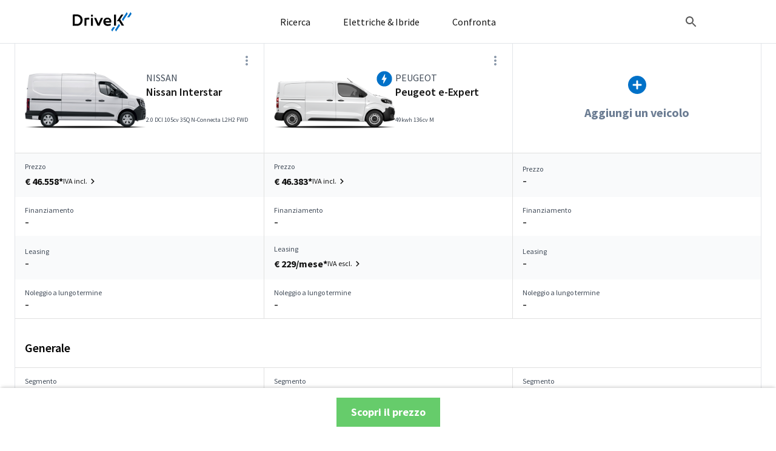

--- FILE ---
content_type: text/html; charset=UTF-8
request_url: https://veicoli-commerciali.drivek.it/confronta/nissan-interstar/peugeot-e-expert/
body_size: 66082
content:

<!DOCTYPE html>
<html lang="it-IT">
<head>
		<meta charset="UTF-8"><script type="text/javascript">(window.NREUM||(NREUM={})).init={privacy:{cookies_enabled:true},ajax:{deny_list:["bam.eu01.nr-data.net"]},feature_flags:["soft_nav"],distributed_tracing:{enabled:true}};(window.NREUM||(NREUM={})).loader_config={agentID:"538523000",accountID:"4187240",trustKey:"4187240",xpid:"UAcPVlRXCBAEU1JbBAIDVlY=",licenseKey:"NRJS-6a047781e2a0cd04b75",applicationID:"473933402",browserID:"538523000"};;/*! For license information please see nr-loader-spa-1.308.0.min.js.LICENSE.txt */
(()=>{var e,t,r={384:(e,t,r)=>{"use strict";r.d(t,{NT:()=>a,US:()=>u,Zm:()=>o,bQ:()=>d,dV:()=>c,pV:()=>l});var n=r(6154),i=r(1863),s=r(1910);const a={beacon:"bam.nr-data.net",errorBeacon:"bam.nr-data.net"};function o(){return n.gm.NREUM||(n.gm.NREUM={}),void 0===n.gm.newrelic&&(n.gm.newrelic=n.gm.NREUM),n.gm.NREUM}function c(){let e=o();return e.o||(e.o={ST:n.gm.setTimeout,SI:n.gm.setImmediate||n.gm.setInterval,CT:n.gm.clearTimeout,XHR:n.gm.XMLHttpRequest,REQ:n.gm.Request,EV:n.gm.Event,PR:n.gm.Promise,MO:n.gm.MutationObserver,FETCH:n.gm.fetch,WS:n.gm.WebSocket},(0,s.i)(...Object.values(e.o))),e}function d(e,t){let r=o();r.initializedAgents??={},t.initializedAt={ms:(0,i.t)(),date:new Date},r.initializedAgents[e]=t}function u(e,t){o()[e]=t}function l(){return function(){let e=o();const t=e.info||{};e.info={beacon:a.beacon,errorBeacon:a.errorBeacon,...t}}(),function(){let e=o();const t=e.init||{};e.init={...t}}(),c(),function(){let e=o();const t=e.loader_config||{};e.loader_config={...t}}(),o()}},782:(e,t,r)=>{"use strict";r.d(t,{T:()=>n});const n=r(860).K7.pageViewTiming},860:(e,t,r)=>{"use strict";r.d(t,{$J:()=>u,K7:()=>c,P3:()=>d,XX:()=>i,Yy:()=>o,df:()=>s,qY:()=>n,v4:()=>a});const n="events",i="jserrors",s="browser/blobs",a="rum",o="browser/logs",c={ajax:"ajax",genericEvents:"generic_events",jserrors:i,logging:"logging",metrics:"metrics",pageAction:"page_action",pageViewEvent:"page_view_event",pageViewTiming:"page_view_timing",sessionReplay:"session_replay",sessionTrace:"session_trace",softNav:"soft_navigations",spa:"spa"},d={[c.pageViewEvent]:1,[c.pageViewTiming]:2,[c.metrics]:3,[c.jserrors]:4,[c.spa]:5,[c.ajax]:6,[c.sessionTrace]:7,[c.softNav]:8,[c.sessionReplay]:9,[c.logging]:10,[c.genericEvents]:11},u={[c.pageViewEvent]:a,[c.pageViewTiming]:n,[c.ajax]:n,[c.spa]:n,[c.softNav]:n,[c.metrics]:i,[c.jserrors]:i,[c.sessionTrace]:s,[c.sessionReplay]:s,[c.logging]:o,[c.genericEvents]:"ins"}},944:(e,t,r)=>{"use strict";r.d(t,{R:()=>i});var n=r(3241);function i(e,t){"function"==typeof console.debug&&(console.debug("New Relic Warning: https://github.com/newrelic/newrelic-browser-agent/blob/main/docs/warning-codes.md#".concat(e),t),(0,n.W)({agentIdentifier:null,drained:null,type:"data",name:"warn",feature:"warn",data:{code:e,secondary:t}}))}},993:(e,t,r)=>{"use strict";r.d(t,{A$:()=>s,ET:()=>a,TZ:()=>o,p_:()=>i});var n=r(860);const i={ERROR:"ERROR",WARN:"WARN",INFO:"INFO",DEBUG:"DEBUG",TRACE:"TRACE"},s={OFF:0,ERROR:1,WARN:2,INFO:3,DEBUG:4,TRACE:5},a="log",o=n.K7.logging},1541:(e,t,r)=>{"use strict";r.d(t,{U:()=>i,f:()=>n});const n={MFE:"MFE",BA:"BA"};function i(e,t){if(2!==t?.harvestEndpointVersion)return{};const r=t.agentRef.runtime.appMetadata.agents[0].entityGuid;return e?{"source.id":e.id,"source.name":e.name,"source.type":e.type,"parent.id":e.parent?.id||r,"parent.type":e.parent?.type||n.BA}:{"entity.guid":r,appId:t.agentRef.info.applicationID}}},1687:(e,t,r)=>{"use strict";r.d(t,{Ak:()=>d,Ze:()=>h,x3:()=>u});var n=r(3241),i=r(7836),s=r(3606),a=r(860),o=r(2646);const c={};function d(e,t){const r={staged:!1,priority:a.P3[t]||0};l(e),c[e].get(t)||c[e].set(t,r)}function u(e,t){e&&c[e]&&(c[e].get(t)&&c[e].delete(t),p(e,t,!1),c[e].size&&f(e))}function l(e){if(!e)throw new Error("agentIdentifier required");c[e]||(c[e]=new Map)}function h(e="",t="feature",r=!1){if(l(e),!e||!c[e].get(t)||r)return p(e,t);c[e].get(t).staged=!0,f(e)}function f(e){const t=Array.from(c[e]);t.every(([e,t])=>t.staged)&&(t.sort((e,t)=>e[1].priority-t[1].priority),t.forEach(([t])=>{c[e].delete(t),p(e,t)}))}function p(e,t,r=!0){const a=e?i.ee.get(e):i.ee,c=s.i.handlers;if(!a.aborted&&a.backlog&&c){if((0,n.W)({agentIdentifier:e,type:"lifecycle",name:"drain",feature:t}),r){const e=a.backlog[t],r=c[t];if(r){for(let t=0;e&&t<e.length;++t)g(e[t],r);Object.entries(r).forEach(([e,t])=>{Object.values(t||{}).forEach(t=>{t[0]?.on&&t[0]?.context()instanceof o.y&&t[0].on(e,t[1])})})}}a.isolatedBacklog||delete c[t],a.backlog[t]=null,a.emit("drain-"+t,[])}}function g(e,t){var r=e[1];Object.values(t[r]||{}).forEach(t=>{var r=e[0];if(t[0]===r){var n=t[1],i=e[3],s=e[2];n.apply(i,s)}})}},1738:(e,t,r)=>{"use strict";r.d(t,{U:()=>f,Y:()=>h});var n=r(3241),i=r(9908),s=r(1863),a=r(944),o=r(5701),c=r(3969),d=r(8362),u=r(860),l=r(4261);function h(e,t,r,s){const h=s||r;!h||h[e]&&h[e]!==d.d.prototype[e]||(h[e]=function(){(0,i.p)(c.xV,["API/"+e+"/called"],void 0,u.K7.metrics,r.ee),(0,n.W)({agentIdentifier:r.agentIdentifier,drained:!!o.B?.[r.agentIdentifier],type:"data",name:"api",feature:l.Pl+e,data:{}});try{return t.apply(this,arguments)}catch(e){(0,a.R)(23,e)}})}function f(e,t,r,n,a){const o=e.info;null===r?delete o.jsAttributes[t]:o.jsAttributes[t]=r,(a||null===r)&&(0,i.p)(l.Pl+n,[(0,s.t)(),t,r],void 0,"session",e.ee)}},1741:(e,t,r)=>{"use strict";r.d(t,{W:()=>s});var n=r(944),i=r(4261);class s{#e(e,...t){if(this[e]!==s.prototype[e])return this[e](...t);(0,n.R)(35,e)}addPageAction(e,t){return this.#e(i.hG,e,t)}register(e){return this.#e(i.eY,e)}recordCustomEvent(e,t){return this.#e(i.fF,e,t)}setPageViewName(e,t){return this.#e(i.Fw,e,t)}setCustomAttribute(e,t,r){return this.#e(i.cD,e,t,r)}noticeError(e,t){return this.#e(i.o5,e,t)}setUserId(e,t=!1){return this.#e(i.Dl,e,t)}setApplicationVersion(e){return this.#e(i.nb,e)}setErrorHandler(e){return this.#e(i.bt,e)}addRelease(e,t){return this.#e(i.k6,e,t)}log(e,t){return this.#e(i.$9,e,t)}start(){return this.#e(i.d3)}finished(e){return this.#e(i.BL,e)}recordReplay(){return this.#e(i.CH)}pauseReplay(){return this.#e(i.Tb)}addToTrace(e){return this.#e(i.U2,e)}setCurrentRouteName(e){return this.#e(i.PA,e)}interaction(e){return this.#e(i.dT,e)}wrapLogger(e,t,r){return this.#e(i.Wb,e,t,r)}measure(e,t){return this.#e(i.V1,e,t)}consent(e){return this.#e(i.Pv,e)}}},1863:(e,t,r)=>{"use strict";function n(){return Math.floor(performance.now())}r.d(t,{t:()=>n})},1910:(e,t,r)=>{"use strict";r.d(t,{i:()=>s});var n=r(944);const i=new Map;function s(...e){return e.every(e=>{if(i.has(e))return i.get(e);const t="function"==typeof e?e.toString():"",r=t.includes("[native code]"),s=t.includes("nrWrapper");return r||s||(0,n.R)(64,e?.name||t),i.set(e,r),r})}},2555:(e,t,r)=>{"use strict";r.d(t,{D:()=>o,f:()=>a});var n=r(384),i=r(8122);const s={beacon:n.NT.beacon,errorBeacon:n.NT.errorBeacon,licenseKey:void 0,applicationID:void 0,sa:void 0,queueTime:void 0,applicationTime:void 0,ttGuid:void 0,user:void 0,account:void 0,product:void 0,extra:void 0,jsAttributes:{},userAttributes:void 0,atts:void 0,transactionName:void 0,tNamePlain:void 0};function a(e){try{return!!e.licenseKey&&!!e.errorBeacon&&!!e.applicationID}catch(e){return!1}}const o=e=>(0,i.a)(e,s)},2614:(e,t,r)=>{"use strict";r.d(t,{BB:()=>a,H3:()=>n,g:()=>d,iL:()=>c,tS:()=>o,uh:()=>i,wk:()=>s});const n="NRBA",i="SESSION",s=144e5,a=18e5,o={STARTED:"session-started",PAUSE:"session-pause",RESET:"session-reset",RESUME:"session-resume",UPDATE:"session-update"},c={SAME_TAB:"same-tab",CROSS_TAB:"cross-tab"},d={OFF:0,FULL:1,ERROR:2}},2646:(e,t,r)=>{"use strict";r.d(t,{y:()=>n});class n{constructor(e){this.contextId=e}}},2843:(e,t,r)=>{"use strict";r.d(t,{G:()=>s,u:()=>i});var n=r(3878);function i(e,t=!1,r,i){(0,n.DD)("visibilitychange",function(){if(t)return void("hidden"===document.visibilityState&&e());e(document.visibilityState)},r,i)}function s(e,t,r){(0,n.sp)("pagehide",e,t,r)}},3241:(e,t,r)=>{"use strict";r.d(t,{W:()=>s});var n=r(6154);const i="newrelic";function s(e={}){try{n.gm.dispatchEvent(new CustomEvent(i,{detail:e}))}catch(e){}}},3304:(e,t,r)=>{"use strict";r.d(t,{A:()=>s});var n=r(7836);const i=()=>{const e=new WeakSet;return(t,r)=>{if("object"==typeof r&&null!==r){if(e.has(r))return;e.add(r)}return r}};function s(e){try{return JSON.stringify(e,i())??""}catch(e){try{n.ee.emit("internal-error",[e])}catch(e){}return""}}},3333:(e,t,r)=>{"use strict";r.d(t,{$v:()=>u,TZ:()=>n,Xh:()=>c,Zp:()=>i,kd:()=>d,mq:()=>o,nf:()=>a,qN:()=>s});const n=r(860).K7.genericEvents,i=["auxclick","click","copy","keydown","paste","scrollend"],s=["focus","blur"],a=4,o=1e3,c=2e3,d=["PageAction","UserAction","BrowserPerformance"],u={RESOURCES:"experimental.resources",REGISTER:"register"}},3434:(e,t,r)=>{"use strict";r.d(t,{Jt:()=>s,YM:()=>d});var n=r(7836),i=r(5607);const s="nr@original:".concat(i.W),a=50;var o=Object.prototype.hasOwnProperty,c=!1;function d(e,t){return e||(e=n.ee),r.inPlace=function(e,t,n,i,s){n||(n="");const a="-"===n.charAt(0);for(let o=0;o<t.length;o++){const c=t[o],d=e[c];l(d)||(e[c]=r(d,a?c+n:n,i,c,s))}},r.flag=s,r;function r(t,r,n,c,d){return l(t)?t:(r||(r=""),nrWrapper[s]=t,function(e,t,r){if(Object.defineProperty&&Object.keys)try{return Object.keys(e).forEach(function(r){Object.defineProperty(t,r,{get:function(){return e[r]},set:function(t){return e[r]=t,t}})}),t}catch(e){u([e],r)}for(var n in e)o.call(e,n)&&(t[n]=e[n])}(t,nrWrapper,e),nrWrapper);function nrWrapper(){var s,o,l,h;let f;try{o=this,s=[...arguments],l="function"==typeof n?n(s,o):n||{}}catch(t){u([t,"",[s,o,c],l],e)}i(r+"start",[s,o,c],l,d);const p=performance.now();let g;try{return h=t.apply(o,s),g=performance.now(),h}catch(e){throw g=performance.now(),i(r+"err",[s,o,e],l,d),f=e,f}finally{const e=g-p,t={start:p,end:g,duration:e,isLongTask:e>=a,methodName:c,thrownError:f};t.isLongTask&&i("long-task",[t,o],l,d),i(r+"end",[s,o,h],l,d)}}}function i(r,n,i,s){if(!c||t){var a=c;c=!0;try{e.emit(r,n,i,t,s)}catch(t){u([t,r,n,i],e)}c=a}}}function u(e,t){t||(t=n.ee);try{t.emit("internal-error",e)}catch(e){}}function l(e){return!(e&&"function"==typeof e&&e.apply&&!e[s])}},3606:(e,t,r)=>{"use strict";r.d(t,{i:()=>s});var n=r(9908);s.on=a;var i=s.handlers={};function s(e,t,r,s){a(s||n.d,i,e,t,r)}function a(e,t,r,i,s){s||(s="feature"),e||(e=n.d);var a=t[s]=t[s]||{};(a[r]=a[r]||[]).push([e,i])}},3738:(e,t,r)=>{"use strict";r.d(t,{He:()=>i,Kp:()=>o,Lc:()=>d,Rz:()=>u,TZ:()=>n,bD:()=>s,d3:()=>a,jx:()=>l,sl:()=>h,uP:()=>c});const n=r(860).K7.sessionTrace,i="bstResource",s="resource",a="-start",o="-end",c="fn"+a,d="fn"+o,u="pushState",l=1e3,h=3e4},3785:(e,t,r)=>{"use strict";r.d(t,{R:()=>c,b:()=>d});var n=r(9908),i=r(1863),s=r(860),a=r(3969),o=r(993);function c(e,t,r={},c=o.p_.INFO,d=!0,u,l=(0,i.t)()){(0,n.p)(a.xV,["API/logging/".concat(c.toLowerCase(),"/called")],void 0,s.K7.metrics,e),(0,n.p)(o.ET,[l,t,r,c,d,u],void 0,s.K7.logging,e)}function d(e){return"string"==typeof e&&Object.values(o.p_).some(t=>t===e.toUpperCase().trim())}},3878:(e,t,r)=>{"use strict";function n(e,t){return{capture:e,passive:!1,signal:t}}function i(e,t,r=!1,i){window.addEventListener(e,t,n(r,i))}function s(e,t,r=!1,i){document.addEventListener(e,t,n(r,i))}r.d(t,{DD:()=>s,jT:()=>n,sp:()=>i})},3962:(e,t,r)=>{"use strict";r.d(t,{AM:()=>a,O2:()=>l,OV:()=>s,Qu:()=>h,TZ:()=>c,ih:()=>f,pP:()=>o,t1:()=>u,tC:()=>i,wD:()=>d});var n=r(860);const i=["click","keydown","submit"],s="popstate",a="api",o="initialPageLoad",c=n.K7.softNav,d=5e3,u=500,l={INITIAL_PAGE_LOAD:"",ROUTE_CHANGE:1,UNSPECIFIED:2},h={INTERACTION:1,AJAX:2,CUSTOM_END:3,CUSTOM_TRACER:4},f={IP:"in progress",PF:"pending finish",FIN:"finished",CAN:"cancelled"}},3969:(e,t,r)=>{"use strict";r.d(t,{TZ:()=>n,XG:()=>o,rs:()=>i,xV:()=>a,z_:()=>s});const n=r(860).K7.metrics,i="sm",s="cm",a="storeSupportabilityMetrics",o="storeEventMetrics"},4234:(e,t,r)=>{"use strict";r.d(t,{W:()=>s});var n=r(7836),i=r(1687);class s{constructor(e,t){this.agentIdentifier=e,this.ee=n.ee.get(e),this.featureName=t,this.blocked=!1}deregisterDrain(){(0,i.x3)(this.agentIdentifier,this.featureName)}}},4261:(e,t,r)=>{"use strict";r.d(t,{$9:()=>u,BL:()=>c,CH:()=>p,Dl:()=>R,Fw:()=>w,PA:()=>v,Pl:()=>n,Pv:()=>A,Tb:()=>h,U2:()=>a,V1:()=>E,Wb:()=>T,bt:()=>y,cD:()=>b,d3:()=>x,dT:()=>d,eY:()=>g,fF:()=>f,hG:()=>s,hw:()=>i,k6:()=>o,nb:()=>m,o5:()=>l});const n="api-",i=n+"ixn-",s="addPageAction",a="addToTrace",o="addRelease",c="finished",d="interaction",u="log",l="noticeError",h="pauseReplay",f="recordCustomEvent",p="recordReplay",g="register",m="setApplicationVersion",v="setCurrentRouteName",b="setCustomAttribute",y="setErrorHandler",w="setPageViewName",R="setUserId",x="start",T="wrapLogger",E="measure",A="consent"},5205:(e,t,r)=>{"use strict";r.d(t,{j:()=>S});var n=r(384),i=r(1741);var s=r(2555),a=r(3333);const o=e=>{if(!e||"string"!=typeof e)return!1;try{document.createDocumentFragment().querySelector(e)}catch{return!1}return!0};var c=r(2614),d=r(944),u=r(8122);const l="[data-nr-mask]",h=e=>(0,u.a)(e,(()=>{const e={feature_flags:[],experimental:{allow_registered_children:!1,resources:!1},mask_selector:"*",block_selector:"[data-nr-block]",mask_input_options:{color:!1,date:!1,"datetime-local":!1,email:!1,month:!1,number:!1,range:!1,search:!1,tel:!1,text:!1,time:!1,url:!1,week:!1,textarea:!1,select:!1,password:!0}};return{ajax:{deny_list:void 0,block_internal:!0,enabled:!0,autoStart:!0},api:{get allow_registered_children(){return e.feature_flags.includes(a.$v.REGISTER)||e.experimental.allow_registered_children},set allow_registered_children(t){e.experimental.allow_registered_children=t},duplicate_registered_data:!1},browser_consent_mode:{enabled:!1},distributed_tracing:{enabled:void 0,exclude_newrelic_header:void 0,cors_use_newrelic_header:void 0,cors_use_tracecontext_headers:void 0,allowed_origins:void 0},get feature_flags(){return e.feature_flags},set feature_flags(t){e.feature_flags=t},generic_events:{enabled:!0,autoStart:!0},harvest:{interval:30},jserrors:{enabled:!0,autoStart:!0},logging:{enabled:!0,autoStart:!0},metrics:{enabled:!0,autoStart:!0},obfuscate:void 0,page_action:{enabled:!0},page_view_event:{enabled:!0,autoStart:!0},page_view_timing:{enabled:!0,autoStart:!0},performance:{capture_marks:!1,capture_measures:!1,capture_detail:!0,resources:{get enabled(){return e.feature_flags.includes(a.$v.RESOURCES)||e.experimental.resources},set enabled(t){e.experimental.resources=t},asset_types:[],first_party_domains:[],ignore_newrelic:!0}},privacy:{cookies_enabled:!0},proxy:{assets:void 0,beacon:void 0},session:{expiresMs:c.wk,inactiveMs:c.BB},session_replay:{autoStart:!0,enabled:!1,preload:!1,sampling_rate:10,error_sampling_rate:100,collect_fonts:!1,inline_images:!1,fix_stylesheets:!0,mask_all_inputs:!0,get mask_text_selector(){return e.mask_selector},set mask_text_selector(t){o(t)?e.mask_selector="".concat(t,",").concat(l):""===t||null===t?e.mask_selector=l:(0,d.R)(5,t)},get block_class(){return"nr-block"},get ignore_class(){return"nr-ignore"},get mask_text_class(){return"nr-mask"},get block_selector(){return e.block_selector},set block_selector(t){o(t)?e.block_selector+=",".concat(t):""!==t&&(0,d.R)(6,t)},get mask_input_options(){return e.mask_input_options},set mask_input_options(t){t&&"object"==typeof t?e.mask_input_options={...t,password:!0}:(0,d.R)(7,t)}},session_trace:{enabled:!0,autoStart:!0},soft_navigations:{enabled:!0,autoStart:!0},spa:{enabled:!0,autoStart:!0},ssl:void 0,user_actions:{enabled:!0,elementAttributes:["id","className","tagName","type"]}}})());var f=r(6154),p=r(9324);let g=0;const m={buildEnv:p.F3,distMethod:p.Xs,version:p.xv,originTime:f.WN},v={consented:!1},b={appMetadata:{},get consented(){return this.session?.state?.consent||v.consented},set consented(e){v.consented=e},customTransaction:void 0,denyList:void 0,disabled:!1,harvester:void 0,isolatedBacklog:!1,isRecording:!1,loaderType:void 0,maxBytes:3e4,obfuscator:void 0,onerror:void 0,ptid:void 0,releaseIds:{},session:void 0,timeKeeper:void 0,registeredEntities:[],jsAttributesMetadata:{bytes:0},get harvestCount(){return++g}},y=e=>{const t=(0,u.a)(e,b),r=Object.keys(m).reduce((e,t)=>(e[t]={value:m[t],writable:!1,configurable:!0,enumerable:!0},e),{});return Object.defineProperties(t,r)};var w=r(5701);const R=e=>{const t=e.startsWith("http");e+="/",r.p=t?e:"https://"+e};var x=r(7836),T=r(3241);const E={accountID:void 0,trustKey:void 0,agentID:void 0,licenseKey:void 0,applicationID:void 0,xpid:void 0},A=e=>(0,u.a)(e,E),_=new Set;function S(e,t={},r,a){let{init:o,info:c,loader_config:d,runtime:u={},exposed:l=!0}=t;if(!c){const e=(0,n.pV)();o=e.init,c=e.info,d=e.loader_config}e.init=h(o||{}),e.loader_config=A(d||{}),c.jsAttributes??={},f.bv&&(c.jsAttributes.isWorker=!0),e.info=(0,s.D)(c);const p=e.init,g=[c.beacon,c.errorBeacon];_.has(e.agentIdentifier)||(p.proxy.assets&&(R(p.proxy.assets),g.push(p.proxy.assets)),p.proxy.beacon&&g.push(p.proxy.beacon),e.beacons=[...g],function(e){const t=(0,n.pV)();Object.getOwnPropertyNames(i.W.prototype).forEach(r=>{const n=i.W.prototype[r];if("function"!=typeof n||"constructor"===n)return;let s=t[r];e[r]&&!1!==e.exposed&&"micro-agent"!==e.runtime?.loaderType&&(t[r]=(...t)=>{const n=e[r](...t);return s?s(...t):n})})}(e),(0,n.US)("activatedFeatures",w.B)),u.denyList=[...p.ajax.deny_list||[],...p.ajax.block_internal?g:[]],u.ptid=e.agentIdentifier,u.loaderType=r,e.runtime=y(u),_.has(e.agentIdentifier)||(e.ee=x.ee.get(e.agentIdentifier),e.exposed=l,(0,T.W)({agentIdentifier:e.agentIdentifier,drained:!!w.B?.[e.agentIdentifier],type:"lifecycle",name:"initialize",feature:void 0,data:e.config})),_.add(e.agentIdentifier)}},5270:(e,t,r)=>{"use strict";r.d(t,{Aw:()=>a,SR:()=>s,rF:()=>o});var n=r(384),i=r(7767);function s(e){return!!(0,n.dV)().o.MO&&(0,i.V)(e)&&!0===e?.session_trace.enabled}function a(e){return!0===e?.session_replay.preload&&s(e)}function o(e,t){try{if("string"==typeof t?.type){if("password"===t.type.toLowerCase())return"*".repeat(e?.length||0);if(void 0!==t?.dataset?.nrUnmask||t?.classList?.contains("nr-unmask"))return e}}catch(e){}return"string"==typeof e?e.replace(/[\S]/g,"*"):"*".repeat(e?.length||0)}},5289:(e,t,r)=>{"use strict";r.d(t,{GG:()=>a,Qr:()=>c,sB:()=>o});var n=r(3878),i=r(6389);function s(){return"undefined"==typeof document||"complete"===document.readyState}function a(e,t){if(s())return e();const r=(0,i.J)(e),a=setInterval(()=>{s()&&(clearInterval(a),r())},500);(0,n.sp)("load",r,t)}function o(e){if(s())return e();(0,n.DD)("DOMContentLoaded",e)}function c(e){if(s())return e();(0,n.sp)("popstate",e)}},5607:(e,t,r)=>{"use strict";r.d(t,{W:()=>n});const n=(0,r(9566).bz)()},5701:(e,t,r)=>{"use strict";r.d(t,{B:()=>s,t:()=>a});var n=r(3241);const i=new Set,s={};function a(e,t){const r=t.agentIdentifier;s[r]??={},e&&"object"==typeof e&&(i.has(r)||(t.ee.emit("rumresp",[e]),s[r]=e,i.add(r),(0,n.W)({agentIdentifier:r,loaded:!0,drained:!0,type:"lifecycle",name:"load",feature:void 0,data:e})))}},6154:(e,t,r)=>{"use strict";r.d(t,{OF:()=>d,RI:()=>i,WN:()=>h,bv:()=>s,eN:()=>f,gm:()=>a,lR:()=>l,m:()=>c,mw:()=>o,sb:()=>u});var n=r(1863);const i="undefined"!=typeof window&&!!window.document,s="undefined"!=typeof WorkerGlobalScope&&("undefined"!=typeof self&&self instanceof WorkerGlobalScope&&self.navigator instanceof WorkerNavigator||"undefined"!=typeof globalThis&&globalThis instanceof WorkerGlobalScope&&globalThis.navigator instanceof WorkerNavigator),a=i?window:"undefined"!=typeof WorkerGlobalScope&&("undefined"!=typeof self&&self instanceof WorkerGlobalScope&&self||"undefined"!=typeof globalThis&&globalThis instanceof WorkerGlobalScope&&globalThis),o=Boolean("hidden"===a?.document?.visibilityState),c=""+a?.location,d=/iPad|iPhone|iPod/.test(a.navigator?.userAgent),u=d&&"undefined"==typeof SharedWorker,l=(()=>{const e=a.navigator?.userAgent?.match(/Firefox[/\s](\d+\.\d+)/);return Array.isArray(e)&&e.length>=2?+e[1]:0})(),h=Date.now()-(0,n.t)(),f=()=>"undefined"!=typeof PerformanceNavigationTiming&&a?.performance?.getEntriesByType("navigation")?.[0]?.responseStart},6344:(e,t,r)=>{"use strict";r.d(t,{BB:()=>u,Qb:()=>l,TZ:()=>i,Ug:()=>a,Vh:()=>s,_s:()=>o,bc:()=>d,yP:()=>c});var n=r(2614);const i=r(860).K7.sessionReplay,s="errorDuringReplay",a=.12,o={DomContentLoaded:0,Load:1,FullSnapshot:2,IncrementalSnapshot:3,Meta:4,Custom:5},c={[n.g.ERROR]:15e3,[n.g.FULL]:3e5,[n.g.OFF]:0},d={RESET:{message:"Session was reset",sm:"Reset"},IMPORT:{message:"Recorder failed to import",sm:"Import"},TOO_MANY:{message:"429: Too Many Requests",sm:"Too-Many"},TOO_BIG:{message:"Payload was too large",sm:"Too-Big"},CROSS_TAB:{message:"Session Entity was set to OFF on another tab",sm:"Cross-Tab"},ENTITLEMENTS:{message:"Session Replay is not allowed and will not be started",sm:"Entitlement"}},u=5e3,l={API:"api",RESUME:"resume",SWITCH_TO_FULL:"switchToFull",INITIALIZE:"initialize",PRELOAD:"preload"}},6389:(e,t,r)=>{"use strict";function n(e,t=500,r={}){const n=r?.leading||!1;let i;return(...r)=>{n&&void 0===i&&(e.apply(this,r),i=setTimeout(()=>{i=clearTimeout(i)},t)),n||(clearTimeout(i),i=setTimeout(()=>{e.apply(this,r)},t))}}function i(e){let t=!1;return(...r)=>{t||(t=!0,e.apply(this,r))}}r.d(t,{J:()=>i,s:()=>n})},6630:(e,t,r)=>{"use strict";r.d(t,{T:()=>n});const n=r(860).K7.pageViewEvent},6774:(e,t,r)=>{"use strict";r.d(t,{T:()=>n});const n=r(860).K7.jserrors},7295:(e,t,r)=>{"use strict";r.d(t,{Xv:()=>a,gX:()=>i,iW:()=>s});var n=[];function i(e){if(!e||s(e))return!1;if(0===n.length)return!0;if("*"===n[0].hostname)return!1;for(var t=0;t<n.length;t++){var r=n[t];if(r.hostname.test(e.hostname)&&r.pathname.test(e.pathname))return!1}return!0}function s(e){return void 0===e.hostname}function a(e){if(n=[],e&&e.length)for(var t=0;t<e.length;t++){let r=e[t];if(!r)continue;if("*"===r)return void(n=[{hostname:"*"}]);0===r.indexOf("http://")?r=r.substring(7):0===r.indexOf("https://")&&(r=r.substring(8));const i=r.indexOf("/");let s,a;i>0?(s=r.substring(0,i),a=r.substring(i)):(s=r,a="*");let[c]=s.split(":");n.push({hostname:o(c),pathname:o(a,!0)})}}function o(e,t=!1){const r=e.replace(/[.+?^${}()|[\]\\]/g,e=>"\\"+e).replace(/\*/g,".*?");return new RegExp((t?"^":"")+r+"$")}},7485:(e,t,r)=>{"use strict";r.d(t,{D:()=>i});var n=r(6154);function i(e){if(0===(e||"").indexOf("data:"))return{protocol:"data"};try{const t=new URL(e,location.href),r={port:t.port,hostname:t.hostname,pathname:t.pathname,search:t.search,protocol:t.protocol.slice(0,t.protocol.indexOf(":")),sameOrigin:t.protocol===n.gm?.location?.protocol&&t.host===n.gm?.location?.host};return r.port&&""!==r.port||("http:"===t.protocol&&(r.port="80"),"https:"===t.protocol&&(r.port="443")),r.pathname&&""!==r.pathname?r.pathname.startsWith("/")||(r.pathname="/".concat(r.pathname)):r.pathname="/",r}catch(e){return{}}}},7699:(e,t,r)=>{"use strict";r.d(t,{It:()=>s,KC:()=>o,No:()=>i,qh:()=>a});var n=r(860);const i=16e3,s=1e6,a="SESSION_ERROR",o={[n.K7.logging]:!0,[n.K7.genericEvents]:!1,[n.K7.jserrors]:!1,[n.K7.ajax]:!1}},7767:(e,t,r)=>{"use strict";r.d(t,{V:()=>i});var n=r(6154);const i=e=>n.RI&&!0===e?.privacy.cookies_enabled},7836:(e,t,r)=>{"use strict";r.d(t,{P:()=>o,ee:()=>c});var n=r(384),i=r(8990),s=r(2646),a=r(5607);const o="nr@context:".concat(a.W),c=function e(t,r){var n={},a={},u={},l=!1;try{l=16===r.length&&d.initializedAgents?.[r]?.runtime.isolatedBacklog}catch(e){}var h={on:p,addEventListener:p,removeEventListener:function(e,t){var r=n[e];if(!r)return;for(var i=0;i<r.length;i++)r[i]===t&&r.splice(i,1)},emit:function(e,r,n,i,s){!1!==s&&(s=!0);if(c.aborted&&!i)return;t&&s&&t.emit(e,r,n);var o=f(n);g(e).forEach(e=>{e.apply(o,r)});var d=v()[a[e]];d&&d.push([h,e,r,o]);return o},get:m,listeners:g,context:f,buffer:function(e,t){const r=v();if(t=t||"feature",h.aborted)return;Object.entries(e||{}).forEach(([e,n])=>{a[n]=t,t in r||(r[t]=[])})},abort:function(){h._aborted=!0,Object.keys(h.backlog).forEach(e=>{delete h.backlog[e]})},isBuffering:function(e){return!!v()[a[e]]},debugId:r,backlog:l?{}:t&&"object"==typeof t.backlog?t.backlog:{},isolatedBacklog:l};return Object.defineProperty(h,"aborted",{get:()=>{let e=h._aborted||!1;return e||(t&&(e=t.aborted),e)}}),h;function f(e){return e&&e instanceof s.y?e:e?(0,i.I)(e,o,()=>new s.y(o)):new s.y(o)}function p(e,t){n[e]=g(e).concat(t)}function g(e){return n[e]||[]}function m(t){return u[t]=u[t]||e(h,t)}function v(){return h.backlog}}(void 0,"globalEE"),d=(0,n.Zm)();d.ee||(d.ee=c)},8122:(e,t,r)=>{"use strict";r.d(t,{a:()=>i});var n=r(944);function i(e,t){try{if(!e||"object"!=typeof e)return(0,n.R)(3);if(!t||"object"!=typeof t)return(0,n.R)(4);const r=Object.create(Object.getPrototypeOf(t),Object.getOwnPropertyDescriptors(t)),s=0===Object.keys(r).length?e:r;for(let a in s)if(void 0!==e[a])try{if(null===e[a]){r[a]=null;continue}Array.isArray(e[a])&&Array.isArray(t[a])?r[a]=Array.from(new Set([...e[a],...t[a]])):"object"==typeof e[a]&&"object"==typeof t[a]?r[a]=i(e[a],t[a]):r[a]=e[a]}catch(e){r[a]||(0,n.R)(1,e)}return r}catch(e){(0,n.R)(2,e)}}},8139:(e,t,r)=>{"use strict";r.d(t,{u:()=>h});var n=r(7836),i=r(3434),s=r(8990),a=r(6154);const o={},c=a.gm.XMLHttpRequest,d="addEventListener",u="removeEventListener",l="nr@wrapped:".concat(n.P);function h(e){var t=function(e){return(e||n.ee).get("events")}(e);if(o[t.debugId]++)return t;o[t.debugId]=1;var r=(0,i.YM)(t,!0);function h(e){r.inPlace(e,[d,u],"-",p)}function p(e,t){return e[1]}return"getPrototypeOf"in Object&&(a.RI&&f(document,h),c&&f(c.prototype,h),f(a.gm,h)),t.on(d+"-start",function(e,t){var n=e[1];if(null!==n&&("function"==typeof n||"object"==typeof n)&&"newrelic"!==e[0]){var i=(0,s.I)(n,l,function(){var e={object:function(){if("function"!=typeof n.handleEvent)return;return n.handleEvent.apply(n,arguments)},function:n}[typeof n];return e?r(e,"fn-",null,e.name||"anonymous"):n});this.wrapped=e[1]=i}}),t.on(u+"-start",function(e){e[1]=this.wrapped||e[1]}),t}function f(e,t,...r){let n=e;for(;"object"==typeof n&&!Object.prototype.hasOwnProperty.call(n,d);)n=Object.getPrototypeOf(n);n&&t(n,...r)}},8362:(e,t,r)=>{"use strict";r.d(t,{d:()=>s});var n=r(9566),i=r(1741);class s extends i.W{agentIdentifier=(0,n.LA)(16)}},8374:(e,t,r)=>{r.nc=(()=>{try{return document?.currentScript?.nonce}catch(e){}return""})()},8990:(e,t,r)=>{"use strict";r.d(t,{I:()=>i});var n=Object.prototype.hasOwnProperty;function i(e,t,r){if(n.call(e,t))return e[t];var i=r();if(Object.defineProperty&&Object.keys)try{return Object.defineProperty(e,t,{value:i,writable:!0,enumerable:!1}),i}catch(e){}return e[t]=i,i}},9119:(e,t,r)=>{"use strict";r.d(t,{L:()=>s});var n=/([^?#]*)[^#]*(#[^?]*|$).*/,i=/([^?#]*)().*/;function s(e,t){return e?e.replace(t?n:i,"$1$2"):e}},9300:(e,t,r)=>{"use strict";r.d(t,{T:()=>n});const n=r(860).K7.ajax},9324:(e,t,r)=>{"use strict";r.d(t,{AJ:()=>a,F3:()=>i,Xs:()=>s,Yq:()=>o,xv:()=>n});const n="1.308.0",i="PROD",s="CDN",a="@newrelic/rrweb",o="1.0.1"},9566:(e,t,r)=>{"use strict";r.d(t,{LA:()=>o,ZF:()=>c,bz:()=>a,el:()=>d});var n=r(6154);const i="xxxxxxxx-xxxx-4xxx-yxxx-xxxxxxxxxxxx";function s(e,t){return e?15&e[t]:16*Math.random()|0}function a(){const e=n.gm?.crypto||n.gm?.msCrypto;let t,r=0;return e&&e.getRandomValues&&(t=e.getRandomValues(new Uint8Array(30))),i.split("").map(e=>"x"===e?s(t,r++).toString(16):"y"===e?(3&s()|8).toString(16):e).join("")}function o(e){const t=n.gm?.crypto||n.gm?.msCrypto;let r,i=0;t&&t.getRandomValues&&(r=t.getRandomValues(new Uint8Array(e)));const a=[];for(var o=0;o<e;o++)a.push(s(r,i++).toString(16));return a.join("")}function c(){return o(16)}function d(){return o(32)}},9908:(e,t,r)=>{"use strict";r.d(t,{d:()=>n,p:()=>i});var n=r(7836).ee.get("handle");function i(e,t,r,i,s){s?(s.buffer([e],i),s.emit(e,t,r)):(n.buffer([e],i),n.emit(e,t,r))}}},n={};function i(e){var t=n[e];if(void 0!==t)return t.exports;var s=n[e]={exports:{}};return r[e](s,s.exports,i),s.exports}i.m=r,i.d=(e,t)=>{for(var r in t)i.o(t,r)&&!i.o(e,r)&&Object.defineProperty(e,r,{enumerable:!0,get:t[r]})},i.f={},i.e=e=>Promise.all(Object.keys(i.f).reduce((t,r)=>(i.f[r](e,t),t),[])),i.u=e=>({212:"nr-spa-compressor",249:"nr-spa-recorder",478:"nr-spa"}[e]+"-1.308.0.min.js"),i.o=(e,t)=>Object.prototype.hasOwnProperty.call(e,t),e={},t="NRBA-1.308.0.PROD:",i.l=(r,n,s,a)=>{if(e[r])e[r].push(n);else{var o,c;if(void 0!==s)for(var d=document.getElementsByTagName("script"),u=0;u<d.length;u++){var l=d[u];if(l.getAttribute("src")==r||l.getAttribute("data-webpack")==t+s){o=l;break}}if(!o){c=!0;var h={478:"sha512-RSfSVnmHk59T/uIPbdSE0LPeqcEdF4/+XhfJdBuccH5rYMOEZDhFdtnh6X6nJk7hGpzHd9Ujhsy7lZEz/ORYCQ==",249:"sha512-ehJXhmntm85NSqW4MkhfQqmeKFulra3klDyY0OPDUE+sQ3GokHlPh1pmAzuNy//3j4ac6lzIbmXLvGQBMYmrkg==",212:"sha512-B9h4CR46ndKRgMBcK+j67uSR2RCnJfGefU+A7FrgR/k42ovXy5x/MAVFiSvFxuVeEk/pNLgvYGMp1cBSK/G6Fg=="};(o=document.createElement("script")).charset="utf-8",i.nc&&o.setAttribute("nonce",i.nc),o.setAttribute("data-webpack",t+s),o.src=r,0!==o.src.indexOf(window.location.origin+"/")&&(o.crossOrigin="anonymous"),h[a]&&(o.integrity=h[a])}e[r]=[n];var f=(t,n)=>{o.onerror=o.onload=null,clearTimeout(p);var i=e[r];if(delete e[r],o.parentNode&&o.parentNode.removeChild(o),i&&i.forEach(e=>e(n)),t)return t(n)},p=setTimeout(f.bind(null,void 0,{type:"timeout",target:o}),12e4);o.onerror=f.bind(null,o.onerror),o.onload=f.bind(null,o.onload),c&&document.head.appendChild(o)}},i.r=e=>{"undefined"!=typeof Symbol&&Symbol.toStringTag&&Object.defineProperty(e,Symbol.toStringTag,{value:"Module"}),Object.defineProperty(e,"__esModule",{value:!0})},i.p="https://js-agent.newrelic.com/",(()=>{var e={38:0,788:0};i.f.j=(t,r)=>{var n=i.o(e,t)?e[t]:void 0;if(0!==n)if(n)r.push(n[2]);else{var s=new Promise((r,i)=>n=e[t]=[r,i]);r.push(n[2]=s);var a=i.p+i.u(t),o=new Error;i.l(a,r=>{if(i.o(e,t)&&(0!==(n=e[t])&&(e[t]=void 0),n)){var s=r&&("load"===r.type?"missing":r.type),a=r&&r.target&&r.target.src;o.message="Loading chunk "+t+" failed: ("+s+": "+a+")",o.name="ChunkLoadError",o.type=s,o.request=a,n[1](o)}},"chunk-"+t,t)}};var t=(t,r)=>{var n,s,[a,o,c]=r,d=0;if(a.some(t=>0!==e[t])){for(n in o)i.o(o,n)&&(i.m[n]=o[n]);if(c)c(i)}for(t&&t(r);d<a.length;d++)s=a[d],i.o(e,s)&&e[s]&&e[s][0](),e[s]=0},r=self["webpackChunk:NRBA-1.308.0.PROD"]=self["webpackChunk:NRBA-1.308.0.PROD"]||[];r.forEach(t.bind(null,0)),r.push=t.bind(null,r.push.bind(r))})(),(()=>{"use strict";i(8374);var e=i(8362),t=i(860);const r=Object.values(t.K7);var n=i(5205);var s=i(9908),a=i(1863),o=i(4261),c=i(1738);var d=i(1687),u=i(4234),l=i(5289),h=i(6154),f=i(944),p=i(5270),g=i(7767),m=i(6389),v=i(7699);class b extends u.W{constructor(e,t){super(e.agentIdentifier,t),this.agentRef=e,this.abortHandler=void 0,this.featAggregate=void 0,this.loadedSuccessfully=void 0,this.onAggregateImported=new Promise(e=>{this.loadedSuccessfully=e}),this.deferred=Promise.resolve(),!1===e.init[this.featureName].autoStart?this.deferred=new Promise((t,r)=>{this.ee.on("manual-start-all",(0,m.J)(()=>{(0,d.Ak)(e.agentIdentifier,this.featureName),t()}))}):(0,d.Ak)(e.agentIdentifier,t)}importAggregator(e,t,r={}){if(this.featAggregate)return;const n=async()=>{let n;await this.deferred;try{if((0,g.V)(e.init)){const{setupAgentSession:t}=await i.e(478).then(i.bind(i,8766));n=t(e)}}catch(e){(0,f.R)(20,e),this.ee.emit("internal-error",[e]),(0,s.p)(v.qh,[e],void 0,this.featureName,this.ee)}try{if(!this.#t(this.featureName,n,e.init))return(0,d.Ze)(this.agentIdentifier,this.featureName),void this.loadedSuccessfully(!1);const{Aggregate:i}=await t();this.featAggregate=new i(e,r),e.runtime.harvester.initializedAggregates.push(this.featAggregate),this.loadedSuccessfully(!0)}catch(e){(0,f.R)(34,e),this.abortHandler?.(),(0,d.Ze)(this.agentIdentifier,this.featureName,!0),this.loadedSuccessfully(!1),this.ee&&this.ee.abort()}};h.RI?(0,l.GG)(()=>n(),!0):n()}#t(e,r,n){if(this.blocked)return!1;switch(e){case t.K7.sessionReplay:return(0,p.SR)(n)&&!!r;case t.K7.sessionTrace:return!!r;default:return!0}}}var y=i(6630),w=i(2614),R=i(3241);class x extends b{static featureName=y.T;constructor(e){var t;super(e,y.T),this.setupInspectionEvents(e.agentIdentifier),t=e,(0,c.Y)(o.Fw,function(e,r){"string"==typeof e&&("/"!==e.charAt(0)&&(e="/"+e),t.runtime.customTransaction=(r||"http://custom.transaction")+e,(0,s.p)(o.Pl+o.Fw,[(0,a.t)()],void 0,void 0,t.ee))},t),this.importAggregator(e,()=>i.e(478).then(i.bind(i,2467)))}setupInspectionEvents(e){const t=(t,r)=>{t&&(0,R.W)({agentIdentifier:e,timeStamp:t.timeStamp,loaded:"complete"===t.target.readyState,type:"window",name:r,data:t.target.location+""})};(0,l.sB)(e=>{t(e,"DOMContentLoaded")}),(0,l.GG)(e=>{t(e,"load")}),(0,l.Qr)(e=>{t(e,"navigate")}),this.ee.on(w.tS.UPDATE,(t,r)=>{(0,R.W)({agentIdentifier:e,type:"lifecycle",name:"session",data:r})})}}var T=i(384);class E extends e.d{constructor(e){var t;(super(),h.gm)?(this.features={},(0,T.bQ)(this.agentIdentifier,this),this.desiredFeatures=new Set(e.features||[]),this.desiredFeatures.add(x),(0,n.j)(this,e,e.loaderType||"agent"),t=this,(0,c.Y)(o.cD,function(e,r,n=!1){if("string"==typeof e){if(["string","number","boolean"].includes(typeof r)||null===r)return(0,c.U)(t,e,r,o.cD,n);(0,f.R)(40,typeof r)}else(0,f.R)(39,typeof e)},t),function(e){(0,c.Y)(o.Dl,function(t,r=!1){if("string"!=typeof t&&null!==t)return void(0,f.R)(41,typeof t);const n=e.info.jsAttributes["enduser.id"];r&&null!=n&&n!==t?(0,s.p)(o.Pl+"setUserIdAndResetSession",[t],void 0,"session",e.ee):(0,c.U)(e,"enduser.id",t,o.Dl,!0)},e)}(this),function(e){(0,c.Y)(o.nb,function(t){if("string"==typeof t||null===t)return(0,c.U)(e,"application.version",t,o.nb,!1);(0,f.R)(42,typeof t)},e)}(this),function(e){(0,c.Y)(o.d3,function(){e.ee.emit("manual-start-all")},e)}(this),function(e){(0,c.Y)(o.Pv,function(t=!0){if("boolean"==typeof t){if((0,s.p)(o.Pl+o.Pv,[t],void 0,"session",e.ee),e.runtime.consented=t,t){const t=e.features.page_view_event;t.onAggregateImported.then(e=>{const r=t.featAggregate;e&&!r.sentRum&&r.sendRum()})}}else(0,f.R)(65,typeof t)},e)}(this),this.run()):(0,f.R)(21)}get config(){return{info:this.info,init:this.init,loader_config:this.loader_config,runtime:this.runtime}}get api(){return this}run(){try{const e=function(e){const t={};return r.forEach(r=>{t[r]=!!e[r]?.enabled}),t}(this.init),n=[...this.desiredFeatures];n.sort((e,r)=>t.P3[e.featureName]-t.P3[r.featureName]),n.forEach(r=>{if(!e[r.featureName]&&r.featureName!==t.K7.pageViewEvent)return;if(r.featureName===t.K7.spa)return void(0,f.R)(67);const n=function(e){switch(e){case t.K7.ajax:return[t.K7.jserrors];case t.K7.sessionTrace:return[t.K7.ajax,t.K7.pageViewEvent];case t.K7.sessionReplay:return[t.K7.sessionTrace];case t.K7.pageViewTiming:return[t.K7.pageViewEvent];default:return[]}}(r.featureName).filter(e=>!(e in this.features));n.length>0&&(0,f.R)(36,{targetFeature:r.featureName,missingDependencies:n}),this.features[r.featureName]=new r(this)})}catch(e){(0,f.R)(22,e);for(const e in this.features)this.features[e].abortHandler?.();const t=(0,T.Zm)();delete t.initializedAgents[this.agentIdentifier]?.features,delete this.sharedAggregator;return t.ee.get(this.agentIdentifier).abort(),!1}}}var A=i(2843),_=i(782);class S extends b{static featureName=_.T;constructor(e){super(e,_.T),h.RI&&((0,A.u)(()=>(0,s.p)("docHidden",[(0,a.t)()],void 0,_.T,this.ee),!0),(0,A.G)(()=>(0,s.p)("winPagehide",[(0,a.t)()],void 0,_.T,this.ee)),this.importAggregator(e,()=>i.e(478).then(i.bind(i,9917))))}}var O=i(3969);class I extends b{static featureName=O.TZ;constructor(e){super(e,O.TZ),h.RI&&document.addEventListener("securitypolicyviolation",e=>{(0,s.p)(O.xV,["Generic/CSPViolation/Detected"],void 0,this.featureName,this.ee)}),this.importAggregator(e,()=>i.e(478).then(i.bind(i,6555)))}}var N=i(6774),P=i(3878),k=i(3304);class D{constructor(e,t,r,n,i){this.name="UncaughtError",this.message="string"==typeof e?e:(0,k.A)(e),this.sourceURL=t,this.line=r,this.column=n,this.__newrelic=i}}function C(e){return M(e)?e:new D(void 0!==e?.message?e.message:e,e?.filename||e?.sourceURL,e?.lineno||e?.line,e?.colno||e?.col,e?.__newrelic,e?.cause)}function j(e){const t="Unhandled Promise Rejection: ";if(!e?.reason)return;if(M(e.reason)){try{e.reason.message.startsWith(t)||(e.reason.message=t+e.reason.message)}catch(e){}return C(e.reason)}const r=C(e.reason);return(r.message||"").startsWith(t)||(r.message=t+r.message),r}function L(e){if(e.error instanceof SyntaxError&&!/:\d+$/.test(e.error.stack?.trim())){const t=new D(e.message,e.filename,e.lineno,e.colno,e.error.__newrelic,e.cause);return t.name=SyntaxError.name,t}return M(e.error)?e.error:C(e)}function M(e){return e instanceof Error&&!!e.stack}function H(e,r,n,i,o=(0,a.t)()){"string"==typeof e&&(e=new Error(e)),(0,s.p)("err",[e,o,!1,r,n.runtime.isRecording,void 0,i],void 0,t.K7.jserrors,n.ee),(0,s.p)("uaErr",[],void 0,t.K7.genericEvents,n.ee)}var B=i(1541),K=i(993),W=i(3785);function U(e,{customAttributes:t={},level:r=K.p_.INFO}={},n,i,s=(0,a.t)()){(0,W.R)(n.ee,e,t,r,!1,i,s)}function F(e,r,n,i,c=(0,a.t)()){(0,s.p)(o.Pl+o.hG,[c,e,r,i],void 0,t.K7.genericEvents,n.ee)}function V(e,r,n,i,c=(0,a.t)()){const{start:d,end:u,customAttributes:l}=r||{},h={customAttributes:l||{}};if("object"!=typeof h.customAttributes||"string"!=typeof e||0===e.length)return void(0,f.R)(57);const p=(e,t)=>null==e?t:"number"==typeof e?e:e instanceof PerformanceMark?e.startTime:Number.NaN;if(h.start=p(d,0),h.end=p(u,c),Number.isNaN(h.start)||Number.isNaN(h.end))(0,f.R)(57);else{if(h.duration=h.end-h.start,!(h.duration<0))return(0,s.p)(o.Pl+o.V1,[h,e,i],void 0,t.K7.genericEvents,n.ee),h;(0,f.R)(58)}}function G(e,r={},n,i,c=(0,a.t)()){(0,s.p)(o.Pl+o.fF,[c,e,r,i],void 0,t.K7.genericEvents,n.ee)}function z(e){(0,c.Y)(o.eY,function(t){return Y(e,t)},e)}function Y(e,r,n){(0,f.R)(54,"newrelic.register"),r||={},r.type=B.f.MFE,r.licenseKey||=e.info.licenseKey,r.blocked=!1,r.parent=n||{},Array.isArray(r.tags)||(r.tags=[]);const i={};r.tags.forEach(e=>{"name"!==e&&"id"!==e&&(i["source.".concat(e)]=!0)}),r.isolated??=!0;let o=()=>{};const c=e.runtime.registeredEntities;if(!r.isolated){const e=c.find(({metadata:{target:{id:e}}})=>e===r.id&&!r.isolated);if(e)return e}const d=e=>{r.blocked=!0,o=e};function u(e){return"string"==typeof e&&!!e.trim()&&e.trim().length<501||"number"==typeof e}e.init.api.allow_registered_children||d((0,m.J)(()=>(0,f.R)(55))),u(r.id)&&u(r.name)||d((0,m.J)(()=>(0,f.R)(48,r)));const l={addPageAction:(t,n={})=>g(F,[t,{...i,...n},e],r),deregister:()=>{d((0,m.J)(()=>(0,f.R)(68)))},log:(t,n={})=>g(U,[t,{...n,customAttributes:{...i,...n.customAttributes||{}}},e],r),measure:(t,n={})=>g(V,[t,{...n,customAttributes:{...i,...n.customAttributes||{}}},e],r),noticeError:(t,n={})=>g(H,[t,{...i,...n},e],r),register:(t={})=>g(Y,[e,t],l.metadata.target),recordCustomEvent:(t,n={})=>g(G,[t,{...i,...n},e],r),setApplicationVersion:e=>p("application.version",e),setCustomAttribute:(e,t)=>p(e,t),setUserId:e=>p("enduser.id",e),metadata:{customAttributes:i,target:r}},h=()=>(r.blocked&&o(),r.blocked);h()||c.push(l);const p=(e,t)=>{h()||(i[e]=t)},g=(r,n,i)=>{if(h())return;const o=(0,a.t)();(0,s.p)(O.xV,["API/register/".concat(r.name,"/called")],void 0,t.K7.metrics,e.ee);try{if(e.init.api.duplicate_registered_data&&"register"!==r.name){let e=n;if(n[1]instanceof Object){const t={"child.id":i.id,"child.type":i.type};e="customAttributes"in n[1]?[n[0],{...n[1],customAttributes:{...n[1].customAttributes,...t}},...n.slice(2)]:[n[0],{...n[1],...t},...n.slice(2)]}r(...e,void 0,o)}return r(...n,i,o)}catch(e){(0,f.R)(50,e)}};return l}class Z extends b{static featureName=N.T;constructor(e){var t;super(e,N.T),t=e,(0,c.Y)(o.o5,(e,r)=>H(e,r,t),t),function(e){(0,c.Y)(o.bt,function(t){e.runtime.onerror=t},e)}(e),function(e){let t=0;(0,c.Y)(o.k6,function(e,r){++t>10||(this.runtime.releaseIds[e.slice(-200)]=(""+r).slice(-200))},e)}(e),z(e);try{this.removeOnAbort=new AbortController}catch(e){}this.ee.on("internal-error",(t,r)=>{this.abortHandler&&(0,s.p)("ierr",[C(t),(0,a.t)(),!0,{},e.runtime.isRecording,r],void 0,this.featureName,this.ee)}),h.gm.addEventListener("unhandledrejection",t=>{this.abortHandler&&(0,s.p)("err",[j(t),(0,a.t)(),!1,{unhandledPromiseRejection:1},e.runtime.isRecording],void 0,this.featureName,this.ee)},(0,P.jT)(!1,this.removeOnAbort?.signal)),h.gm.addEventListener("error",t=>{this.abortHandler&&(0,s.p)("err",[L(t),(0,a.t)(),!1,{},e.runtime.isRecording],void 0,this.featureName,this.ee)},(0,P.jT)(!1,this.removeOnAbort?.signal)),this.abortHandler=this.#r,this.importAggregator(e,()=>i.e(478).then(i.bind(i,2176)))}#r(){this.removeOnAbort?.abort(),this.abortHandler=void 0}}var q=i(8990);let X=1;function J(e){const t=typeof e;return!e||"object"!==t&&"function"!==t?-1:e===h.gm?0:(0,q.I)(e,"nr@id",function(){return X++})}function Q(e){if("string"==typeof e&&e.length)return e.length;if("object"==typeof e){if("undefined"!=typeof ArrayBuffer&&e instanceof ArrayBuffer&&e.byteLength)return e.byteLength;if("undefined"!=typeof Blob&&e instanceof Blob&&e.size)return e.size;if(!("undefined"!=typeof FormData&&e instanceof FormData))try{return(0,k.A)(e).length}catch(e){return}}}var ee=i(8139),te=i(7836),re=i(3434);const ne={},ie=["open","send"];function se(e){var t=e||te.ee;const r=function(e){return(e||te.ee).get("xhr")}(t);if(void 0===h.gm.XMLHttpRequest)return r;if(ne[r.debugId]++)return r;ne[r.debugId]=1,(0,ee.u)(t);var n=(0,re.YM)(r),i=h.gm.XMLHttpRequest,s=h.gm.MutationObserver,a=h.gm.Promise,o=h.gm.setInterval,c="readystatechange",d=["onload","onerror","onabort","onloadstart","onloadend","onprogress","ontimeout"],u=[],l=h.gm.XMLHttpRequest=function(e){const t=new i(e),s=r.context(t);try{r.emit("new-xhr",[t],s),t.addEventListener(c,(a=s,function(){var e=this;e.readyState>3&&!a.resolved&&(a.resolved=!0,r.emit("xhr-resolved",[],e)),n.inPlace(e,d,"fn-",y)}),(0,P.jT)(!1))}catch(e){(0,f.R)(15,e);try{r.emit("internal-error",[e])}catch(e){}}var a;return t};function p(e,t){n.inPlace(t,["onreadystatechange"],"fn-",y)}if(function(e,t){for(var r in e)t[r]=e[r]}(i,l),l.prototype=i.prototype,n.inPlace(l.prototype,ie,"-xhr-",y),r.on("send-xhr-start",function(e,t){p(e,t),function(e){u.push(e),s&&(g?g.then(b):o?o(b):(m=-m,v.data=m))}(t)}),r.on("open-xhr-start",p),s){var g=a&&a.resolve();if(!o&&!a){var m=1,v=document.createTextNode(m);new s(b).observe(v,{characterData:!0})}}else t.on("fn-end",function(e){e[0]&&e[0].type===c||b()});function b(){for(var e=0;e<u.length;e++)p(0,u[e]);u.length&&(u=[])}function y(e,t){return t}return r}var ae="fetch-",oe=ae+"body-",ce=["arrayBuffer","blob","json","text","formData"],de=h.gm.Request,ue=h.gm.Response,le="prototype";const he={};function fe(e){const t=function(e){return(e||te.ee).get("fetch")}(e);if(!(de&&ue&&h.gm.fetch))return t;if(he[t.debugId]++)return t;function r(e,r,n){var i=e[r];"function"==typeof i&&(e[r]=function(){var e,r=[...arguments],s={};t.emit(n+"before-start",[r],s),s[te.P]&&s[te.P].dt&&(e=s[te.P].dt);var a=i.apply(this,r);return t.emit(n+"start",[r,e],a),a.then(function(e){return t.emit(n+"end",[null,e],a),e},function(e){throw t.emit(n+"end",[e],a),e})})}return he[t.debugId]=1,ce.forEach(e=>{r(de[le],e,oe),r(ue[le],e,oe)}),r(h.gm,"fetch",ae),t.on(ae+"end",function(e,r){var n=this;if(r){var i=r.headers.get("content-length");null!==i&&(n.rxSize=i),t.emit(ae+"done",[null,r],n)}else t.emit(ae+"done",[e],n)}),t}var pe=i(7485),ge=i(9566);class me{constructor(e){this.agentRef=e}generateTracePayload(e){const t=this.agentRef.loader_config;if(!this.shouldGenerateTrace(e)||!t)return null;var r=(t.accountID||"").toString()||null,n=(t.agentID||"").toString()||null,i=(t.trustKey||"").toString()||null;if(!r||!n)return null;var s=(0,ge.ZF)(),a=(0,ge.el)(),o=Date.now(),c={spanId:s,traceId:a,timestamp:o};return(e.sameOrigin||this.isAllowedOrigin(e)&&this.useTraceContextHeadersForCors())&&(c.traceContextParentHeader=this.generateTraceContextParentHeader(s,a),c.traceContextStateHeader=this.generateTraceContextStateHeader(s,o,r,n,i)),(e.sameOrigin&&!this.excludeNewrelicHeader()||!e.sameOrigin&&this.isAllowedOrigin(e)&&this.useNewrelicHeaderForCors())&&(c.newrelicHeader=this.generateTraceHeader(s,a,o,r,n,i)),c}generateTraceContextParentHeader(e,t){return"00-"+t+"-"+e+"-01"}generateTraceContextStateHeader(e,t,r,n,i){return i+"@nr=0-1-"+r+"-"+n+"-"+e+"----"+t}generateTraceHeader(e,t,r,n,i,s){if(!("function"==typeof h.gm?.btoa))return null;var a={v:[0,1],d:{ty:"Browser",ac:n,ap:i,id:e,tr:t,ti:r}};return s&&n!==s&&(a.d.tk=s),btoa((0,k.A)(a))}shouldGenerateTrace(e){return this.agentRef.init?.distributed_tracing?.enabled&&this.isAllowedOrigin(e)}isAllowedOrigin(e){var t=!1;const r=this.agentRef.init?.distributed_tracing;if(e.sameOrigin)t=!0;else if(r?.allowed_origins instanceof Array)for(var n=0;n<r.allowed_origins.length;n++){var i=(0,pe.D)(r.allowed_origins[n]);if(e.hostname===i.hostname&&e.protocol===i.protocol&&e.port===i.port){t=!0;break}}return t}excludeNewrelicHeader(){var e=this.agentRef.init?.distributed_tracing;return!!e&&!!e.exclude_newrelic_header}useNewrelicHeaderForCors(){var e=this.agentRef.init?.distributed_tracing;return!!e&&!1!==e.cors_use_newrelic_header}useTraceContextHeadersForCors(){var e=this.agentRef.init?.distributed_tracing;return!!e&&!!e.cors_use_tracecontext_headers}}var ve=i(9300),be=i(7295);function ye(e){return"string"==typeof e?e:e instanceof(0,T.dV)().o.REQ?e.url:h.gm?.URL&&e instanceof URL?e.href:void 0}var we=["load","error","abort","timeout"],Re=we.length,xe=(0,T.dV)().o.REQ,Te=(0,T.dV)().o.XHR;const Ee="X-NewRelic-App-Data";class Ae extends b{static featureName=ve.T;constructor(e){super(e,ve.T),this.dt=new me(e),this.handler=(e,t,r,n)=>(0,s.p)(e,t,r,n,this.ee);try{const e={xmlhttprequest:"xhr",fetch:"fetch",beacon:"beacon"};h.gm?.performance?.getEntriesByType("resource").forEach(r=>{if(r.initiatorType in e&&0!==r.responseStatus){const n={status:r.responseStatus},i={rxSize:r.transferSize,duration:Math.floor(r.duration),cbTime:0};_e(n,r.name),this.handler("xhr",[n,i,r.startTime,r.responseEnd,e[r.initiatorType]],void 0,t.K7.ajax)}})}catch(e){}fe(this.ee),se(this.ee),function(e,r,n,i){function o(e){var t=this;t.totalCbs=0,t.called=0,t.cbTime=0,t.end=T,t.ended=!1,t.xhrGuids={},t.lastSize=null,t.loadCaptureCalled=!1,t.params=this.params||{},t.metrics=this.metrics||{},t.latestLongtaskEnd=0,e.addEventListener("load",function(r){E(t,e)},(0,P.jT)(!1)),h.lR||e.addEventListener("progress",function(e){t.lastSize=e.loaded},(0,P.jT)(!1))}function c(e){this.params={method:e[0]},_e(this,e[1]),this.metrics={}}function d(t,r){e.loader_config.xpid&&this.sameOrigin&&r.setRequestHeader("X-NewRelic-ID",e.loader_config.xpid);var n=i.generateTracePayload(this.parsedOrigin);if(n){var s=!1;n.newrelicHeader&&(r.setRequestHeader("newrelic",n.newrelicHeader),s=!0),n.traceContextParentHeader&&(r.setRequestHeader("traceparent",n.traceContextParentHeader),n.traceContextStateHeader&&r.setRequestHeader("tracestate",n.traceContextStateHeader),s=!0),s&&(this.dt=n)}}function u(e,t){var n=this.metrics,i=e[0],s=this;if(n&&i){var o=Q(i);o&&(n.txSize=o)}this.startTime=(0,a.t)(),this.body=i,this.listener=function(e){try{"abort"!==e.type||s.loadCaptureCalled||(s.params.aborted=!0),("load"!==e.type||s.called===s.totalCbs&&(s.onloadCalled||"function"!=typeof t.onload)&&"function"==typeof s.end)&&s.end(t)}catch(e){try{r.emit("internal-error",[e])}catch(e){}}};for(var c=0;c<Re;c++)t.addEventListener(we[c],this.listener,(0,P.jT)(!1))}function l(e,t,r){this.cbTime+=e,t?this.onloadCalled=!0:this.called+=1,this.called!==this.totalCbs||!this.onloadCalled&&"function"==typeof r.onload||"function"!=typeof this.end||this.end(r)}function f(e,t){var r=""+J(e)+!!t;this.xhrGuids&&!this.xhrGuids[r]&&(this.xhrGuids[r]=!0,this.totalCbs+=1)}function p(e,t){var r=""+J(e)+!!t;this.xhrGuids&&this.xhrGuids[r]&&(delete this.xhrGuids[r],this.totalCbs-=1)}function g(){this.endTime=(0,a.t)()}function m(e,t){t instanceof Te&&"load"===e[0]&&r.emit("xhr-load-added",[e[1],e[2]],t)}function v(e,t){t instanceof Te&&"load"===e[0]&&r.emit("xhr-load-removed",[e[1],e[2]],t)}function b(e,t,r){t instanceof Te&&("onload"===r&&(this.onload=!0),("load"===(e[0]&&e[0].type)||this.onload)&&(this.xhrCbStart=(0,a.t)()))}function y(e,t){this.xhrCbStart&&r.emit("xhr-cb-time",[(0,a.t)()-this.xhrCbStart,this.onload,t],t)}function w(e){var t,r=e[1]||{};if("string"==typeof e[0]?0===(t=e[0]).length&&h.RI&&(t=""+h.gm.location.href):e[0]&&e[0].url?t=e[0].url:h.gm?.URL&&e[0]&&e[0]instanceof URL?t=e[0].href:"function"==typeof e[0].toString&&(t=e[0].toString()),"string"==typeof t&&0!==t.length){t&&(this.parsedOrigin=(0,pe.D)(t),this.sameOrigin=this.parsedOrigin.sameOrigin);var n=i.generateTracePayload(this.parsedOrigin);if(n&&(n.newrelicHeader||n.traceContextParentHeader))if(e[0]&&e[0].headers)o(e[0].headers,n)&&(this.dt=n);else{var s={};for(var a in r)s[a]=r[a];s.headers=new Headers(r.headers||{}),o(s.headers,n)&&(this.dt=n),e.length>1?e[1]=s:e.push(s)}}function o(e,t){var r=!1;return t.newrelicHeader&&(e.set("newrelic",t.newrelicHeader),r=!0),t.traceContextParentHeader&&(e.set("traceparent",t.traceContextParentHeader),t.traceContextStateHeader&&e.set("tracestate",t.traceContextStateHeader),r=!0),r}}function R(e,t){this.params={},this.metrics={},this.startTime=(0,a.t)(),this.dt=t,e.length>=1&&(this.target=e[0]),e.length>=2&&(this.opts=e[1]);var r=this.opts||{},n=this.target;_e(this,ye(n));var i=(""+(n&&n instanceof xe&&n.method||r.method||"GET")).toUpperCase();this.params.method=i,this.body=r.body,this.txSize=Q(r.body)||0}function x(e,r){if(this.endTime=(0,a.t)(),this.params||(this.params={}),(0,be.iW)(this.params))return;let i;this.params.status=r?r.status:0,"string"==typeof this.rxSize&&this.rxSize.length>0&&(i=+this.rxSize);const s={txSize:this.txSize,rxSize:i,duration:(0,a.t)()-this.startTime};n("xhr",[this.params,s,this.startTime,this.endTime,"fetch"],this,t.K7.ajax)}function T(e){const r=this.params,i=this.metrics;if(!this.ended){this.ended=!0;for(let t=0;t<Re;t++)e.removeEventListener(we[t],this.listener,!1);r.aborted||(0,be.iW)(r)||(i.duration=(0,a.t)()-this.startTime,this.loadCaptureCalled||4!==e.readyState?null==r.status&&(r.status=0):E(this,e),i.cbTime=this.cbTime,n("xhr",[r,i,this.startTime,this.endTime,"xhr"],this,t.K7.ajax))}}function E(e,n){e.params.status=n.status;var i=function(e,t){var r=e.responseType;return"json"===r&&null!==t?t:"arraybuffer"===r||"blob"===r||"json"===r?Q(e.response):"text"===r||""===r||void 0===r?Q(e.responseText):void 0}(n,e.lastSize);if(i&&(e.metrics.rxSize=i),e.sameOrigin&&n.getAllResponseHeaders().indexOf(Ee)>=0){var a=n.getResponseHeader(Ee);a&&((0,s.p)(O.rs,["Ajax/CrossApplicationTracing/Header/Seen"],void 0,t.K7.metrics,r),e.params.cat=a.split(", ").pop())}e.loadCaptureCalled=!0}r.on("new-xhr",o),r.on("open-xhr-start",c),r.on("open-xhr-end",d),r.on("send-xhr-start",u),r.on("xhr-cb-time",l),r.on("xhr-load-added",f),r.on("xhr-load-removed",p),r.on("xhr-resolved",g),r.on("addEventListener-end",m),r.on("removeEventListener-end",v),r.on("fn-end",y),r.on("fetch-before-start",w),r.on("fetch-start",R),r.on("fn-start",b),r.on("fetch-done",x)}(e,this.ee,this.handler,this.dt),this.importAggregator(e,()=>i.e(478).then(i.bind(i,3845)))}}function _e(e,t){var r=(0,pe.D)(t),n=e.params||e;n.hostname=r.hostname,n.port=r.port,n.protocol=r.protocol,n.host=r.hostname+":"+r.port,n.pathname=r.pathname,e.parsedOrigin=r,e.sameOrigin=r.sameOrigin}const Se={},Oe=["pushState","replaceState"];function Ie(e){const t=function(e){return(e||te.ee).get("history")}(e);return!h.RI||Se[t.debugId]++||(Se[t.debugId]=1,(0,re.YM)(t).inPlace(window.history,Oe,"-")),t}var Ne=i(3738);function Pe(e){(0,c.Y)(o.BL,function(r=Date.now()){const n=r-h.WN;n<0&&(0,f.R)(62,r),(0,s.p)(O.XG,[o.BL,{time:n}],void 0,t.K7.metrics,e.ee),e.addToTrace({name:o.BL,start:r,origin:"nr"}),(0,s.p)(o.Pl+o.hG,[n,o.BL],void 0,t.K7.genericEvents,e.ee)},e)}const{He:ke,bD:De,d3:Ce,Kp:je,TZ:Le,Lc:Me,uP:He,Rz:Be}=Ne;class Ke extends b{static featureName=Le;constructor(e){var r;super(e,Le),r=e,(0,c.Y)(o.U2,function(e){if(!(e&&"object"==typeof e&&e.name&&e.start))return;const n={n:e.name,s:e.start-h.WN,e:(e.end||e.start)-h.WN,o:e.origin||"",t:"api"};n.s<0||n.e<0||n.e<n.s?(0,f.R)(61,{start:n.s,end:n.e}):(0,s.p)("bstApi",[n],void 0,t.K7.sessionTrace,r.ee)},r),Pe(e);if(!(0,g.V)(e.init))return void this.deregisterDrain();const n=this.ee;let d;Ie(n),this.eventsEE=(0,ee.u)(n),this.eventsEE.on(He,function(e,t){this.bstStart=(0,a.t)()}),this.eventsEE.on(Me,function(e,r){(0,s.p)("bst",[e[0],r,this.bstStart,(0,a.t)()],void 0,t.K7.sessionTrace,n)}),n.on(Be+Ce,function(e){this.time=(0,a.t)(),this.startPath=location.pathname+location.hash}),n.on(Be+je,function(e){(0,s.p)("bstHist",[location.pathname+location.hash,this.startPath,this.time],void 0,t.K7.sessionTrace,n)});try{d=new PerformanceObserver(e=>{const r=e.getEntries();(0,s.p)(ke,[r],void 0,t.K7.sessionTrace,n)}),d.observe({type:De,buffered:!0})}catch(e){}this.importAggregator(e,()=>i.e(478).then(i.bind(i,6974)),{resourceObserver:d})}}var We=i(6344);class Ue extends b{static featureName=We.TZ;#n;recorder;constructor(e){var r;let n;super(e,We.TZ),r=e,(0,c.Y)(o.CH,function(){(0,s.p)(o.CH,[],void 0,t.K7.sessionReplay,r.ee)},r),function(e){(0,c.Y)(o.Tb,function(){(0,s.p)(o.Tb,[],void 0,t.K7.sessionReplay,e.ee)},e)}(e);try{n=JSON.parse(localStorage.getItem("".concat(w.H3,"_").concat(w.uh)))}catch(e){}(0,p.SR)(e.init)&&this.ee.on(o.CH,()=>this.#i()),this.#s(n)&&this.importRecorder().then(e=>{e.startRecording(We.Qb.PRELOAD,n?.sessionReplayMode)}),this.importAggregator(this.agentRef,()=>i.e(478).then(i.bind(i,6167)),this),this.ee.on("err",e=>{this.blocked||this.agentRef.runtime.isRecording&&(this.errorNoticed=!0,(0,s.p)(We.Vh,[e],void 0,this.featureName,this.ee))})}#s(e){return e&&(e.sessionReplayMode===w.g.FULL||e.sessionReplayMode===w.g.ERROR)||(0,p.Aw)(this.agentRef.init)}importRecorder(){return this.recorder?Promise.resolve(this.recorder):(this.#n??=Promise.all([i.e(478),i.e(249)]).then(i.bind(i,4866)).then(({Recorder:e})=>(this.recorder=new e(this),this.recorder)).catch(e=>{throw this.ee.emit("internal-error",[e]),this.blocked=!0,e}),this.#n)}#i(){this.blocked||(this.featAggregate?this.featAggregate.mode!==w.g.FULL&&this.featAggregate.initializeRecording(w.g.FULL,!0,We.Qb.API):this.importRecorder().then(()=>{this.recorder.startRecording(We.Qb.API,w.g.FULL)}))}}var Fe=i(3962);class Ve extends b{static featureName=Fe.TZ;constructor(e){if(super(e,Fe.TZ),function(e){const r=e.ee.get("tracer");function n(){}(0,c.Y)(o.dT,function(e){return(new n).get("object"==typeof e?e:{})},e);const i=n.prototype={createTracer:function(n,i){var o={},c=this,d="function"==typeof i;return(0,s.p)(O.xV,["API/createTracer/called"],void 0,t.K7.metrics,e.ee),function(){if(r.emit((d?"":"no-")+"fn-start",[(0,a.t)(),c,d],o),d)try{return i.apply(this,arguments)}catch(e){const t="string"==typeof e?new Error(e):e;throw r.emit("fn-err",[arguments,this,t],o),t}finally{r.emit("fn-end",[(0,a.t)()],o)}}}};["actionText","setName","setAttribute","save","ignore","onEnd","getContext","end","get"].forEach(r=>{c.Y.apply(this,[r,function(){return(0,s.p)(o.hw+r,[performance.now(),...arguments],this,t.K7.softNav,e.ee),this},e,i])}),(0,c.Y)(o.PA,function(){(0,s.p)(o.hw+"routeName",[performance.now(),...arguments],void 0,t.K7.softNav,e.ee)},e)}(e),!h.RI||!(0,T.dV)().o.MO)return;const r=Ie(this.ee);try{this.removeOnAbort=new AbortController}catch(e){}Fe.tC.forEach(e=>{(0,P.sp)(e,e=>{l(e)},!0,this.removeOnAbort?.signal)});const n=()=>(0,s.p)("newURL",[(0,a.t)(),""+window.location],void 0,this.featureName,this.ee);r.on("pushState-end",n),r.on("replaceState-end",n),(0,P.sp)(Fe.OV,e=>{l(e),(0,s.p)("newURL",[e.timeStamp,""+window.location],void 0,this.featureName,this.ee)},!0,this.removeOnAbort?.signal);let d=!1;const u=new((0,T.dV)().o.MO)((e,t)=>{d||(d=!0,requestAnimationFrame(()=>{(0,s.p)("newDom",[(0,a.t)()],void 0,this.featureName,this.ee),d=!1}))}),l=(0,m.s)(e=>{"loading"!==document.readyState&&((0,s.p)("newUIEvent",[e],void 0,this.featureName,this.ee),u.observe(document.body,{attributes:!0,childList:!0,subtree:!0,characterData:!0}))},100,{leading:!0});this.abortHandler=function(){this.removeOnAbort?.abort(),u.disconnect(),this.abortHandler=void 0},this.importAggregator(e,()=>i.e(478).then(i.bind(i,4393)),{domObserver:u})}}var Ge=i(3333),ze=i(9119);const Ye={},Ze=new Set;function qe(e){return"string"==typeof e?{type:"string",size:(new TextEncoder).encode(e).length}:e instanceof ArrayBuffer?{type:"ArrayBuffer",size:e.byteLength}:e instanceof Blob?{type:"Blob",size:e.size}:e instanceof DataView?{type:"DataView",size:e.byteLength}:ArrayBuffer.isView(e)?{type:"TypedArray",size:e.byteLength}:{type:"unknown",size:0}}class Xe{constructor(e,t){this.timestamp=(0,a.t)(),this.currentUrl=(0,ze.L)(window.location.href),this.socketId=(0,ge.LA)(8),this.requestedUrl=(0,ze.L)(e),this.requestedProtocols=Array.isArray(t)?t.join(","):t||"",this.openedAt=void 0,this.protocol=void 0,this.extensions=void 0,this.binaryType=void 0,this.messageOrigin=void 0,this.messageCount=0,this.messageBytes=0,this.messageBytesMin=0,this.messageBytesMax=0,this.messageTypes=void 0,this.sendCount=0,this.sendBytes=0,this.sendBytesMin=0,this.sendBytesMax=0,this.sendTypes=void 0,this.closedAt=void 0,this.closeCode=void 0,this.closeReason="unknown",this.closeWasClean=void 0,this.connectedDuration=0,this.hasErrors=void 0}}class $e extends b{static featureName=Ge.TZ;constructor(e){super(e,Ge.TZ);const r=e.init.feature_flags.includes("websockets"),n=[e.init.page_action.enabled,e.init.performance.capture_marks,e.init.performance.capture_measures,e.init.performance.resources.enabled,e.init.user_actions.enabled,r];var d;let u,l;if(d=e,(0,c.Y)(o.hG,(e,t)=>F(e,t,d),d),function(e){(0,c.Y)(o.fF,(t,r)=>G(t,r,e),e)}(e),Pe(e),z(e),function(e){(0,c.Y)(o.V1,(t,r)=>V(t,r,e),e)}(e),r&&(l=function(e){if(!(0,T.dV)().o.WS)return e;const t=e.get("websockets");if(Ye[t.debugId]++)return t;Ye[t.debugId]=1,(0,A.G)(()=>{const e=(0,a.t)();Ze.forEach(r=>{r.nrData.closedAt=e,r.nrData.closeCode=1001,r.nrData.closeReason="Page navigating away",r.nrData.closeWasClean=!1,r.nrData.openedAt&&(r.nrData.connectedDuration=e-r.nrData.openedAt),t.emit("ws",[r.nrData],r)})});class r extends WebSocket{static name="WebSocket";static toString(){return"function WebSocket() { [native code] }"}toString(){return"[object WebSocket]"}get[Symbol.toStringTag](){return r.name}#a(e){(e.__newrelic??={}).socketId=this.nrData.socketId,this.nrData.hasErrors??=!0}constructor(...e){super(...e),this.nrData=new Xe(e[0],e[1]),this.addEventListener("open",()=>{this.nrData.openedAt=(0,a.t)(),["protocol","extensions","binaryType"].forEach(e=>{this.nrData[e]=this[e]}),Ze.add(this)}),this.addEventListener("message",e=>{const{type:t,size:r}=qe(e.data);this.nrData.messageOrigin??=(0,ze.L)(e.origin),this.nrData.messageCount++,this.nrData.messageBytes+=r,this.nrData.messageBytesMin=Math.min(this.nrData.messageBytesMin||1/0,r),this.nrData.messageBytesMax=Math.max(this.nrData.messageBytesMax,r),(this.nrData.messageTypes??"").includes(t)||(this.nrData.messageTypes=this.nrData.messageTypes?"".concat(this.nrData.messageTypes,",").concat(t):t)}),this.addEventListener("close",e=>{this.nrData.closedAt=(0,a.t)(),this.nrData.closeCode=e.code,e.reason&&(this.nrData.closeReason=e.reason),this.nrData.closeWasClean=e.wasClean,this.nrData.connectedDuration=this.nrData.closedAt-this.nrData.openedAt,Ze.delete(this),t.emit("ws",[this.nrData],this)})}addEventListener(e,t,...r){const n=this,i="function"==typeof t?function(...e){try{return t.apply(this,e)}catch(e){throw n.#a(e),e}}:t?.handleEvent?{handleEvent:function(...e){try{return t.handleEvent.apply(t,e)}catch(e){throw n.#a(e),e}}}:t;return super.addEventListener(e,i,...r)}send(e){if(this.readyState===WebSocket.OPEN){const{type:t,size:r}=qe(e);this.nrData.sendCount++,this.nrData.sendBytes+=r,this.nrData.sendBytesMin=Math.min(this.nrData.sendBytesMin||1/0,r),this.nrData.sendBytesMax=Math.max(this.nrData.sendBytesMax,r),(this.nrData.sendTypes??"").includes(t)||(this.nrData.sendTypes=this.nrData.sendTypes?"".concat(this.nrData.sendTypes,",").concat(t):t)}try{return super.send(e)}catch(e){throw this.#a(e),e}}close(...e){try{super.close(...e)}catch(e){throw this.#a(e),e}}}return h.gm.WebSocket=r,t}(this.ee)),h.RI){if(fe(this.ee),se(this.ee),u=Ie(this.ee),e.init.user_actions.enabled){function f(t){const r=(0,pe.D)(t);return e.beacons.includes(r.hostname+":"+r.port)}function p(){u.emit("navChange")}Ge.Zp.forEach(e=>(0,P.sp)(e,e=>(0,s.p)("ua",[e],void 0,this.featureName,this.ee),!0)),Ge.qN.forEach(e=>{const t=(0,m.s)(e=>{(0,s.p)("ua",[e],void 0,this.featureName,this.ee)},500,{leading:!0});(0,P.sp)(e,t)}),h.gm.addEventListener("error",()=>{(0,s.p)("uaErr",[],void 0,t.K7.genericEvents,this.ee)},(0,P.jT)(!1,this.removeOnAbort?.signal)),this.ee.on("open-xhr-start",(e,r)=>{f(e[1])||r.addEventListener("readystatechange",()=>{2===r.readyState&&(0,s.p)("uaXhr",[],void 0,t.K7.genericEvents,this.ee)})}),this.ee.on("fetch-start",e=>{e.length>=1&&!f(ye(e[0]))&&(0,s.p)("uaXhr",[],void 0,t.K7.genericEvents,this.ee)}),u.on("pushState-end",p),u.on("replaceState-end",p),window.addEventListener("hashchange",p,(0,P.jT)(!0,this.removeOnAbort?.signal)),window.addEventListener("popstate",p,(0,P.jT)(!0,this.removeOnAbort?.signal))}if(e.init.performance.resources.enabled&&h.gm.PerformanceObserver?.supportedEntryTypes.includes("resource")){new PerformanceObserver(e=>{e.getEntries().forEach(e=>{(0,s.p)("browserPerformance.resource",[e],void 0,this.featureName,this.ee)})}).observe({type:"resource",buffered:!0})}}r&&l.on("ws",e=>{(0,s.p)("ws-complete",[e],void 0,this.featureName,this.ee)});try{this.removeOnAbort=new AbortController}catch(g){}this.abortHandler=()=>{this.removeOnAbort?.abort(),this.abortHandler=void 0},n.some(e=>e)?this.importAggregator(e,()=>i.e(478).then(i.bind(i,8019))):this.deregisterDrain()}}var Je=i(2646);const Qe=new Map;function et(e,t,r,n,i=!0){if("object"!=typeof t||!t||"string"!=typeof r||!r||"function"!=typeof t[r])return(0,f.R)(29);const s=function(e){return(e||te.ee).get("logger")}(e),a=(0,re.YM)(s),o=new Je.y(te.P);o.level=n.level,o.customAttributes=n.customAttributes,o.autoCaptured=i;const c=t[r]?.[re.Jt]||t[r];return Qe.set(c,o),a.inPlace(t,[r],"wrap-logger-",()=>Qe.get(c)),s}var tt=i(1910);class rt extends b{static featureName=K.TZ;constructor(e){var t;super(e,K.TZ),t=e,(0,c.Y)(o.$9,(e,r)=>U(e,r,t),t),function(e){(0,c.Y)(o.Wb,(t,r,{customAttributes:n={},level:i=K.p_.INFO}={})=>{et(e.ee,t,r,{customAttributes:n,level:i},!1)},e)}(e),z(e);const r=this.ee;["log","error","warn","info","debug","trace"].forEach(e=>{(0,tt.i)(h.gm.console[e]),et(r,h.gm.console,e,{level:"log"===e?"info":e})}),this.ee.on("wrap-logger-end",function([e]){const{level:t,customAttributes:n,autoCaptured:i}=this;(0,W.R)(r,e,n,t,i)}),this.importAggregator(e,()=>i.e(478).then(i.bind(i,5288)))}}new E({features:[Ae,x,S,Ke,Ue,I,Z,$e,rt,Ve],loaderType:"spa"})})()})();</script>
	<meta name="viewport" content="width=device-width, initial-scale=1.0, maximum-scale=1.0, user-scalable=no, viewport-fit=cover">
	<meta name="format-detection" content="telephone=no">
		
	<link rel="profile" href="https://gmpg.org/xfn/11">
	<link rel="pingback" href="https://veicoli-commerciali.drivek.it/xmlrpc.php">
	<link rel="preconnect" href="https://cdn-xy.drivek.com">

	<meta name='robots' content='index, follow, max-image-preview:large, max-snippet:-1, max-video-preview:-1' />
	<style>img:is([sizes="auto" i], [sizes^="auto," i]) { contain-intrinsic-size: 3000px 1500px }</style>
	<link rel="apple-touch-icon" href="https://veicoli-commerciali.drivek.it/wp-content/themes/drivek/v4/assets/img/favicon/apple-touch-icon.png" sizes="76x76">
<link rel="shortcut icon" href="https://veicoli-commerciali.drivek.it/wp-content/themes/drivek/v4/assets/img/favicon/favicon.ico?v=1" type="image/x-icon">

	<!-- This site is optimized with the Yoast SEO plugin v25.9 - https://yoast.com/wordpress/plugins/seo/ -->
	<title>Confronta Nissan Nissan Interstar e Peugeot Peugeot e-Expert su DriveK</title>
	<meta name="description" content="Confronta gli ultimi modelli Nissan e Peugeot. Confronto tra Nissan Nissan Interstar VS Peugeot Peugeot e-Expert chi è il vincitore per prezzo, dimensioni e stile?" />
	<link rel="canonical" href="https://veicoli-commerciali.drivek.it/confronta/nissan-interstar/peugeot-e-expert/" />
	<meta property="og:locale" content="it_IT" />
	<meta property="og:type" content="website" />
	<meta property="og:title" content="Confronta Nissan Nissan Interstar e Peugeot Peugeot e-Expert su DriveK" />
	<meta property="og:description" content="Confronta gli ultimi modelli Nissan e Peugeot. Confronto tra Nissan Nissan Interstar VS Peugeot Peugeot e-Expert chi è il vincitore per prezzo, dimensioni e stile?" />
	<meta property="og:url" content="https://veicoli-commerciali.drivek.it/confronta/nissan-interstar/peugeot-e-expert/" />
	<meta property="og:site_name" content="Veicoli Commerciali" />
	<meta property="og:image" content="https://veicoli-commerciali.drivek.it/wp-content/themes/drivek/v4/assets/img/hero-compare-d-bg-lcv.jpg" />
	<meta property="og:image:width" content="1200" />
	<meta property="og:image:height" content="630" />
	<meta name="twitter:card" content="summary_large_image" />
	<meta name="twitter:title" content="Confronta Nissan Nissan Interstar e Peugeot Peugeot e-Expert su DriveK" />
	<meta name="twitter:description" content="Confronta gli ultimi modelli Nissan e Peugeot. Confronto tra Nissan Nissan Interstar VS Peugeot Peugeot e-Expert chi è il vincitore per prezzo, dimensioni e stile?" />
	<!-- / Yoast SEO plugin. -->


<link rel='dns-prefetch' href='//cdn-xy.drivek.com' />
<link rel="alternate" type="application/rss+xml" title="Veicoli Commerciali &raquo; Feed" href="https://veicoli-commerciali.drivek.it/feed/" />
<style id='classic-theme-styles-inline-css' type='text/css'>
/*! This file is auto-generated */
.wp-block-button__link{color:#fff;background-color:#32373c;border-radius:9999px;box-shadow:none;text-decoration:none;padding:calc(.667em + 2px) calc(1.333em + 2px);font-size:1.125em}.wp-block-file__button{background:#32373c;color:#fff;text-decoration:none}
</style>
<style id='global-styles-inline-css' type='text/css'>
:root{--wp--preset--aspect-ratio--square: 1;--wp--preset--aspect-ratio--4-3: 4/3;--wp--preset--aspect-ratio--3-4: 3/4;--wp--preset--aspect-ratio--3-2: 3/2;--wp--preset--aspect-ratio--2-3: 2/3;--wp--preset--aspect-ratio--16-9: 16/9;--wp--preset--aspect-ratio--9-16: 9/16;--wp--preset--color--black: #000000;--wp--preset--color--cyan-bluish-gray: #abb8c3;--wp--preset--color--white: #ffffff;--wp--preset--color--pale-pink: #f78da7;--wp--preset--color--vivid-red: #cf2e2e;--wp--preset--color--luminous-vivid-orange: #ff6900;--wp--preset--color--luminous-vivid-amber: #fcb900;--wp--preset--color--light-green-cyan: #7bdcb5;--wp--preset--color--vivid-green-cyan: #00d084;--wp--preset--color--pale-cyan-blue: #8ed1fc;--wp--preset--color--vivid-cyan-blue: #0693e3;--wp--preset--color--vivid-purple: #9b51e0;--wp--preset--gradient--vivid-cyan-blue-to-vivid-purple: linear-gradient(135deg,rgba(6,147,227,1) 0%,rgb(155,81,224) 100%);--wp--preset--gradient--light-green-cyan-to-vivid-green-cyan: linear-gradient(135deg,rgb(122,220,180) 0%,rgb(0,208,130) 100%);--wp--preset--gradient--luminous-vivid-amber-to-luminous-vivid-orange: linear-gradient(135deg,rgba(252,185,0,1) 0%,rgba(255,105,0,1) 100%);--wp--preset--gradient--luminous-vivid-orange-to-vivid-red: linear-gradient(135deg,rgba(255,105,0,1) 0%,rgb(207,46,46) 100%);--wp--preset--gradient--very-light-gray-to-cyan-bluish-gray: linear-gradient(135deg,rgb(238,238,238) 0%,rgb(169,184,195) 100%);--wp--preset--gradient--cool-to-warm-spectrum: linear-gradient(135deg,rgb(74,234,220) 0%,rgb(151,120,209) 20%,rgb(207,42,186) 40%,rgb(238,44,130) 60%,rgb(251,105,98) 80%,rgb(254,248,76) 100%);--wp--preset--gradient--blush-light-purple: linear-gradient(135deg,rgb(255,206,236) 0%,rgb(152,150,240) 100%);--wp--preset--gradient--blush-bordeaux: linear-gradient(135deg,rgb(254,205,165) 0%,rgb(254,45,45) 50%,rgb(107,0,62) 100%);--wp--preset--gradient--luminous-dusk: linear-gradient(135deg,rgb(255,203,112) 0%,rgb(199,81,192) 50%,rgb(65,88,208) 100%);--wp--preset--gradient--pale-ocean: linear-gradient(135deg,rgb(255,245,203) 0%,rgb(182,227,212) 50%,rgb(51,167,181) 100%);--wp--preset--gradient--electric-grass: linear-gradient(135deg,rgb(202,248,128) 0%,rgb(113,206,126) 100%);--wp--preset--gradient--midnight: linear-gradient(135deg,rgb(2,3,129) 0%,rgb(40,116,252) 100%);--wp--preset--font-size--small: 13px;--wp--preset--font-size--medium: 20px;--wp--preset--font-size--large: 36px;--wp--preset--font-size--x-large: 42px;--wp--preset--spacing--20: 0.44rem;--wp--preset--spacing--30: 0.67rem;--wp--preset--spacing--40: 1rem;--wp--preset--spacing--50: 1.5rem;--wp--preset--spacing--60: 2.25rem;--wp--preset--spacing--70: 3.38rem;--wp--preset--spacing--80: 5.06rem;--wp--preset--shadow--natural: 6px 6px 9px rgba(0, 0, 0, 0.2);--wp--preset--shadow--deep: 12px 12px 50px rgba(0, 0, 0, 0.4);--wp--preset--shadow--sharp: 6px 6px 0px rgba(0, 0, 0, 0.2);--wp--preset--shadow--outlined: 6px 6px 0px -3px rgba(255, 255, 255, 1), 6px 6px rgba(0, 0, 0, 1);--wp--preset--shadow--crisp: 6px 6px 0px rgba(0, 0, 0, 1);}:where(.is-layout-flex){gap: 0.5em;}:where(.is-layout-grid){gap: 0.5em;}body .is-layout-flex{display: flex;}.is-layout-flex{flex-wrap: wrap;align-items: center;}.is-layout-flex > :is(*, div){margin: 0;}body .is-layout-grid{display: grid;}.is-layout-grid > :is(*, div){margin: 0;}:where(.wp-block-columns.is-layout-flex){gap: 2em;}:where(.wp-block-columns.is-layout-grid){gap: 2em;}:where(.wp-block-post-template.is-layout-flex){gap: 1.25em;}:where(.wp-block-post-template.is-layout-grid){gap: 1.25em;}.has-black-color{color: var(--wp--preset--color--black) !important;}.has-cyan-bluish-gray-color{color: var(--wp--preset--color--cyan-bluish-gray) !important;}.has-white-color{color: var(--wp--preset--color--white) !important;}.has-pale-pink-color{color: var(--wp--preset--color--pale-pink) !important;}.has-vivid-red-color{color: var(--wp--preset--color--vivid-red) !important;}.has-luminous-vivid-orange-color{color: var(--wp--preset--color--luminous-vivid-orange) !important;}.has-luminous-vivid-amber-color{color: var(--wp--preset--color--luminous-vivid-amber) !important;}.has-light-green-cyan-color{color: var(--wp--preset--color--light-green-cyan) !important;}.has-vivid-green-cyan-color{color: var(--wp--preset--color--vivid-green-cyan) !important;}.has-pale-cyan-blue-color{color: var(--wp--preset--color--pale-cyan-blue) !important;}.has-vivid-cyan-blue-color{color: var(--wp--preset--color--vivid-cyan-blue) !important;}.has-vivid-purple-color{color: var(--wp--preset--color--vivid-purple) !important;}.has-black-background-color{background-color: var(--wp--preset--color--black) !important;}.has-cyan-bluish-gray-background-color{background-color: var(--wp--preset--color--cyan-bluish-gray) !important;}.has-white-background-color{background-color: var(--wp--preset--color--white) !important;}.has-pale-pink-background-color{background-color: var(--wp--preset--color--pale-pink) !important;}.has-vivid-red-background-color{background-color: var(--wp--preset--color--vivid-red) !important;}.has-luminous-vivid-orange-background-color{background-color: var(--wp--preset--color--luminous-vivid-orange) !important;}.has-luminous-vivid-amber-background-color{background-color: var(--wp--preset--color--luminous-vivid-amber) !important;}.has-light-green-cyan-background-color{background-color: var(--wp--preset--color--light-green-cyan) !important;}.has-vivid-green-cyan-background-color{background-color: var(--wp--preset--color--vivid-green-cyan) !important;}.has-pale-cyan-blue-background-color{background-color: var(--wp--preset--color--pale-cyan-blue) !important;}.has-vivid-cyan-blue-background-color{background-color: var(--wp--preset--color--vivid-cyan-blue) !important;}.has-vivid-purple-background-color{background-color: var(--wp--preset--color--vivid-purple) !important;}.has-black-border-color{border-color: var(--wp--preset--color--black) !important;}.has-cyan-bluish-gray-border-color{border-color: var(--wp--preset--color--cyan-bluish-gray) !important;}.has-white-border-color{border-color: var(--wp--preset--color--white) !important;}.has-pale-pink-border-color{border-color: var(--wp--preset--color--pale-pink) !important;}.has-vivid-red-border-color{border-color: var(--wp--preset--color--vivid-red) !important;}.has-luminous-vivid-orange-border-color{border-color: var(--wp--preset--color--luminous-vivid-orange) !important;}.has-luminous-vivid-amber-border-color{border-color: var(--wp--preset--color--luminous-vivid-amber) !important;}.has-light-green-cyan-border-color{border-color: var(--wp--preset--color--light-green-cyan) !important;}.has-vivid-green-cyan-border-color{border-color: var(--wp--preset--color--vivid-green-cyan) !important;}.has-pale-cyan-blue-border-color{border-color: var(--wp--preset--color--pale-cyan-blue) !important;}.has-vivid-cyan-blue-border-color{border-color: var(--wp--preset--color--vivid-cyan-blue) !important;}.has-vivid-purple-border-color{border-color: var(--wp--preset--color--vivid-purple) !important;}.has-vivid-cyan-blue-to-vivid-purple-gradient-background{background: var(--wp--preset--gradient--vivid-cyan-blue-to-vivid-purple) !important;}.has-light-green-cyan-to-vivid-green-cyan-gradient-background{background: var(--wp--preset--gradient--light-green-cyan-to-vivid-green-cyan) !important;}.has-luminous-vivid-amber-to-luminous-vivid-orange-gradient-background{background: var(--wp--preset--gradient--luminous-vivid-amber-to-luminous-vivid-orange) !important;}.has-luminous-vivid-orange-to-vivid-red-gradient-background{background: var(--wp--preset--gradient--luminous-vivid-orange-to-vivid-red) !important;}.has-very-light-gray-to-cyan-bluish-gray-gradient-background{background: var(--wp--preset--gradient--very-light-gray-to-cyan-bluish-gray) !important;}.has-cool-to-warm-spectrum-gradient-background{background: var(--wp--preset--gradient--cool-to-warm-spectrum) !important;}.has-blush-light-purple-gradient-background{background: var(--wp--preset--gradient--blush-light-purple) !important;}.has-blush-bordeaux-gradient-background{background: var(--wp--preset--gradient--blush-bordeaux) !important;}.has-luminous-dusk-gradient-background{background: var(--wp--preset--gradient--luminous-dusk) !important;}.has-pale-ocean-gradient-background{background: var(--wp--preset--gradient--pale-ocean) !important;}.has-electric-grass-gradient-background{background: var(--wp--preset--gradient--electric-grass) !important;}.has-midnight-gradient-background{background: var(--wp--preset--gradient--midnight) !important;}.has-small-font-size{font-size: var(--wp--preset--font-size--small) !important;}.has-medium-font-size{font-size: var(--wp--preset--font-size--medium) !important;}.has-large-font-size{font-size: var(--wp--preset--font-size--large) !important;}.has-x-large-font-size{font-size: var(--wp--preset--font-size--x-large) !important;}
:where(.wp-block-post-template.is-layout-flex){gap: 1.25em;}:where(.wp-block-post-template.is-layout-grid){gap: 1.25em;}
:where(.wp-block-columns.is-layout-flex){gap: 2em;}:where(.wp-block-columns.is-layout-grid){gap: 2em;}
:root :where(.wp-block-pullquote){font-size: 1.5em;line-height: 1.6;}
</style>
<link rel='stylesheet' id='drivek-v4-compare-css' href='https://veicoli-commerciali.drivek.it/wp-content/themes/drivek/v4/dist/compare.4.1.1042.css?ver=6.8.3' type='text/css' media='all' />
<!-- Stream WordPress user activity plugin v4.1.1 -->
<link rel="preconnect" href="https://fonts.gstatic.com" crossorigin />
<link rel="preload" as="style" href="https://fonts.googleapis.com/css?family=Source+Sans+Pro:400,400i,600,700&#038;display=swap&#038;subset=latin-ext" />
<link rel="stylesheet" href="https://fonts.googleapis.com/css?family=Source+Sans+Pro:400,400i,600,700&#038;display=swap&#038;subset=latin-ext" media="print" onload="this.media='all'" />
<noscript>
	<link rel="stylesheet" href="https://fonts.googleapis.com/css?family=Source+Sans+Pro:400,400i,600,700&#038;display=swap&#038;subset=latin-ext" />
</noscript>
	<link rel="preconnect" href="https://fonts.gstatic.com" crossorigin />
<link rel="preload" as="style" href="https://fonts.googleapis.com/css2?family=Bitter&#038;display=swap" />
<link rel="stylesheet" href="https://fonts.googleapis.com/css2?family=Bitter&#038;display=swap" media="print" onload="this.media='all'" />
<noscript>
	<link rel="stylesheet" href="https://fonts.googleapis.com/css2?family=Bitter&#038;display=swap" />
</noscript>
		<script type="text/javascript">
		// Duration in milliseconds to wait while the Kameleoon application file is loaded
		var kameleoonLoadingTimeout = 1000;

		window.kameleoonQueue = window.kameleoonQueue || [];
		window.kameleoonStartLoadTime = new Date().getTime();
		if (! document.getElementById("kameleoonLoadingStyleSheet") && ! window.kameleoonDisplayPageTimeOut)
		{
			var kameleoonS = document.getElementsByTagName("script")[0];
			var kameleoonCc = "* { visibility: hidden !important; background-image: none !important; }";
			var kameleoonStn = document.createElement("style");
			kameleoonStn.type = "text/css";
			kameleoonStn.id = "kameleoonLoadingStyleSheet";
			if (kameleoonStn.styleSheet)
			{
				kameleoonStn.styleSheet.cssText = kameleoonCc;
			}
			else
			{
				kameleoonStn.appendChild(document.createTextNode(kameleoonCc));
			}
			kameleoonS.parentNode.insertBefore(kameleoonStn, kameleoonS);
			window.kameleoonDisplayPage = function(fromEngine)
			{
				if (!fromEngine)
				{
					window.kameleoonTimeout = true;
				}
				if (kameleoonStn.parentNode)
				{
					kameleoonStn.parentNode.removeChild(kameleoonStn);
				}
			};
			window.kameleoonDisplayPageTimeOut = window.setTimeout(window.kameleoonDisplayPage, kameleoonLoadingTimeout);
		}
	</script>
	<script type="text/javascript" src="//qvjagoiaj4.kameleoon.io/engine.js" async="true" fetchpriority="high"></script>
	<script type="application/json" id="feature-toggles">{"feature_toggle":false,"feature_toggle_hide_lead_form":false,"feature_toggle_abtest_colorselection":false,"no_optional":false,"feature_toggle_leadform_compact":false,"feature_toggle_guide_leadform_vb":false,"feature_toggle_guide_leadform_vc":false,"feature_toggle_guide_leadform_vd":false,"clickout":false,"feature_toggle_stock_banner_v1":false,"feature_toggle_stock_banner_v2":false,"feature_toggle_stock_banner_v3":false,"feauture_toggle_dem":false,"feature_toggle_vdp_offers_b":false,"feature_toggle_vdp_offers_c":false,"click-to-call":false,"no_promo_from":false,"no_message_form":false,"feature_toggle_single_multimodel_ds":false,"feature_toggle_hp_offers":false,"feature_toggle_kameleoon":false,"new_typ":false}</script><script type="application/ld+json">{"@context":"http:\/\/schema.org","@type":"BreadcrumbList","itemListElement":[{"@type":"ListItem","position":1,"item":{"@id":"https:\/\/veicoli-commerciali.drivek.it\/","name":"Home"}},{"@type":"ListItem","position":2,"item":{"@id":"https:\/\/veicoli-commerciali.drivek.it\/confronta\/nissan-interstar\/peugeot-e-expert\/","name":"Confronta Nissan Nissan Interstar e Peugeot Peugeot e-Expert su DriveK"}}]}</script><!-- DATALAYER -->
<script type="text/javascript">if(!window.dataLayer){window.dataLayer = [];}window.dataLayer.push({"compares":[{"is_bot":true,"pageCategory":"compare page","modelUrlCode":"interstar","submodelUrlCode":"furgone-4-porte","makeUrlCode":"nissan","submodelCommercialUrlCode":"interstar","Make":"Nissan","bodyType":"furgone","Model":"Nissan Interstar","Version":"2.0 DCI 105cv 35Q N-Connecta L2H2 FWD","Base_Price":43874,"Price_Range":"40-50k","In_Market_Price":43874,"In_promotion":false,"fbCatalogId":"sm-nissan-interstar","submodelCode":"sm-nissan-interstar-furgone-4-porte","projectId":1,"type":["lcv"],"dkTracker":[{"makeUrlCode":"nissan","track":"product"}],"dynx_itemid":""},{"is_bot":true,"pageCategory":"compare page","modelUrlCode":"e-expert","submodelUrlCode":"furgone-4-porte","makeUrlCode":"peugeot","submodelCommercialUrlCode":"e-expert","Make":"Peugeot","bodyType":"furgone","Model":"Peugeot e-Expert","Version":"49kwh 136cv M","Base_Price":46383,"Price_Range":"40-50k","In_Market_Price":46383,"In_promotion":false,"fbCatalogId":"sm-peugeot-e-expert","submodelCode":"sm-peugeot-e-expert-furgone-4-porte","projectId":1,"type":["lcv"],"dkTracker":[{"makeUrlCode":"peugeot","track":"product"}],"dynx_itemid":""}],"fuelTypes":"diesel,elettrico","bodyType":"furgone","Price_Range":"40-50k","pageCategory":"lcv-compare"});</script>
<!-- END DATALAYER -->

		 <!-- PIXEL BEINTOO -->
        <script type="text/javascript">
		/**
		 * Constructs a URL with predefined parameters and an optional JSON event.
		 * Fires the constructed URL to send information.
		 *
		 * @param {Object} [event] - An optional JSON object to be included in the URL as a stringified event parameter.
		 * @returns {void}
		 */
		function firePixel(event) {
		    const baseURL = "https://trk.beintoo.net/beacon/v1/served.gif";
		    const params = {
		        product: "data",
		        channel: "data-lake",
		        advertiser: "autoxy",
		        campaign: "data_layer",
		    };
		
		    if (event) params.eventname = JSON.stringify(event);
		
		    const pixelURL = new URL(
		        `?${new URLSearchParams(params)}`,
		        baseURL,
		    ).toString();
		
		    const img = new Image();
		
		    img.src = pixelURL;
		}
		 </script>
						<script src="https://veicoli-commerciali.drivek.it/wp-content/themes/drivek/v4/dist/tailwind.4.1.1042.js"></script>
				<link rel="stylesheet" href="https://veicoli-commerciali.drivek.it/wp-content/themes/drivek/v4/dist/tailwind.4.1.1042.css" />
				<link rel="preload" as="script" href="https://veicoli-commerciali.drivek.it/wp-content/themes/drivek/v4/dist/compare.4.1.1042.js" />
				<link rel="preload" as="style" href="https://veicoli-commerciali.drivek.it/wp-content/themes/drivek/v4/dist/compare.4.1.1042.css" />
			<!-- Start Google Tag Manager -->
<script>(function(w,d,s,l,i){w[l]=w[l]||[];w[l].push({'gtm.start':new Date().getTime(),event:'gtm.js'});
var f=d.getElementsByTagName(s)[0],j=d.createElement(s),dl=l!='dataLayer'?'&l='+l:'';j.async=!0;
j.src='https://www.googletagmanager.com/gtm.js?id='+i+dl;
j.type='text/javascript';j.className='_consent_activate_';
f.parentNode.insertBefore(j,f)})(window,document,'script','dataLayer','GTM-N9LHCBK');</script>
<!-- End Google Tag Manager --><meta name="google-site-verification" content="XHr2UnxBN5rHUZwvKGpH-TB8iwKR5vRovS0c2ihLGzs" /><meta name="google-site-verification" content="GlLTE4tvJqvjkrXNQOj8M4ffVBzcrbxZK27KH9SCWIo" /><meta name="google-site-verification" content="1VBnWUGCMoVvh8OvDpAI1y7GDQhSYNU6dT-UBpJijKo" />		<style type="text/css" id="wp-custom-css">
			.dkpromo-header-with-promo__offer-type h1 {
	white-space: unset !important;
}

.dkpromo-header-with-promo__badge {
	white-space: nowrap;
}		</style>
		</head>

<body class="wp-singular post-template-default single single-post postid--99 single-format-standard wp-theme-drivek site">

<div id="wrap" class="site-wrap">
	<header id="header" class="masthead tw-relative tw-w-full tw-h-20 lg:tw-h-header tw-z-header masthead--white tw-border-b tw-border-solid tw-border-border-color" role="banner" :class="{ 'is-nav-open !tw-bg-white !tw-border-b-0': isNavOpen }">
		<div class="lg:tw-container tw-px-6 lg:tw-px-30 tw-flex tw-items-center lg:tw-justify-between tw-flex-wrap tw-mx-auto tw-h-full">
			<h1 class="tw-relative tw-z-10" :class="{ 'tw-hidden': isSearchBarOpen || isNavOpen }">
				<a
					href="https://veicoli-commerciali.drivek.it/"
					class="tw-flex tw-items-center"
					title="Veicoli Commerciali"
					rel="home"
				>
					<svg xmlns="http://www.w3.org/2000/svg" width="98" height="32" viewBox="0 0 98 32" fill="none">
  <g clip-path="url(#clip0_2893_20754)">
    <path d="M71.3332 4.06689H68.0698V22.2991H71.3332V4.06689Z" fill="currentColor"/>
    <path d="M77.9485 22.1454L71.5099 31.9282L69.8218 29.1712L76.2639 19.3884L77.9485 22.1454Z" fill="#0071C8"/>
    <path d="M90.6994 2.77613L82.8191 14.7406L81.1338 11.9836L89.0105 0.0227051L90.6994 2.77613Z" fill="#0071C8"/>
    <path d="M95.3638 0L97.0491 2.75342L93.2858 8.46933H89.7888L95.3638 0Z" fill="#0071C8"/>
    <path d="M69.9318 24.6763L65.1096 32L63.425 29.243L66.4306 24.6763H69.9318Z" fill="#0071C8"/>
    <path d="M84.667 22.2983H80.8384L76.3414 14.944H72.8352L80.001 4.06616H83.5044L78.3221 11.9339L84.667 22.2983Z" fill="currentColor"/>
    <path d="M16.1981 13.0987C16.1981 18.8174 12.1834 22.5671 6.95709 22.5671C4.45153 22.5671 1.37995 22.4598 0.0327148 22.3538V4.00714C1.38208 3.92678 4.20864 3.76465 6.47203 3.76465C12.1834 3.76465 16.1981 7.46029 16.1981 13.0987ZM12.8034 13.0987C12.8034 9.24091 10.1899 6.75914 6.47203 6.75914C5.47776 6.75914 4.34145 6.78616 3.26622 6.86723V19.4923C4.47852 19.5456 5.79805 19.5997 6.95922 19.5997C10.1899 19.5997 12.8034 17.0368 12.8034 13.0987Z" fill="currentColor"/>
    <path d="M6.95997 22.6006C4.34647 22.6006 1.32957 22.4883 0.033468 22.3873H0.00292969V3.97662H0.0341781C1.03484 3.91689 4.08227 3.73413 6.47491 3.73413C9.30503 3.73413 11.7353 4.61946 13.5058 6.29413C15.2927 7.98871 16.2372 10.3418 16.2372 13.0995C16.2372 15.8728 15.314 18.26 13.5669 20.0015C11.8802 21.6776 9.53442 22.6006 6.95997 22.6006ZM0.0711081 22.3212C1.38212 22.4243 4.3699 22.5345 6.95997 22.5345C9.52022 22.5345 11.8489 21.6179 13.5172 19.9546C15.2508 18.2252 16.1676 15.8543 16.1676 13.0988C16.1676 10.3596 15.2302 8.02284 13.4568 6.3432C11.7019 4.67849 9.28798 3.79955 6.47491 3.79955C4.10642 3.79955 1.09947 3.97804 0.0689776 4.03991L0.0711081 22.3212ZM6.95997 19.6332C5.79029 19.6332 4.44092 19.577 3.26697 19.5251H3.23501V6.836H3.26555C4.22147 6.76489 5.30096 6.72791 6.4742 6.72791C10.2808 6.72791 12.8382 9.28791 12.8382 13.1009C12.8361 16.8847 10.3639 19.6332 6.95997 19.6332ZM3.30177 19.4604C4.4672 19.5123 5.80236 19.567 6.95997 19.567C10.3284 19.567 12.7729 16.8463 12.7729 13.0959C12.7729 9.32702 10.2418 6.78906 6.47491 6.78906C5.31588 6.78906 4.24846 6.82462 3.30177 6.89502V19.4604Z" fill="currentColor"/>
    <path d="M27.2429 12.2353C25.5995 12.2353 24.0641 12.2893 22.5009 12.4237V22.3516H19.4031V9.96899C21.6125 9.56437 24.8183 9.18677 27.2429 9.18677V12.2353Z" fill="currentColor"/>
    <path d="M22.5345 22.3845H19.3699V9.94001L19.3976 9.93432C21.5246 9.54534 24.7751 9.1521 27.2431 9.1521H27.2764V12.2661H27.2431C25.5137 12.2661 24.0167 12.3251 22.5345 12.4524V22.3845ZM19.4359 22.3183H22.4684V12.3941H22.4983C23.9833 12.2661 25.4811 12.2056 27.2104 12.2049V9.22037C24.7609 9.22392 21.5516 9.61077 19.4359 9.9969V22.3183Z" fill="currentColor"/>
    <path d="M33.2236 22.3517H30.125V9.59155H33.2236V22.3517Z" fill="currentColor"/>
    <path d="M33.2236 7.37357H30.125V4.271H33.2236V7.37357Z" fill="currentColor"/>
    <path d="M33.2562 22.3844H30.0923V9.55884H33.2562V22.3844ZM30.1583 22.3183H33.1901V9.62497H30.1583V22.3183Z" fill="currentColor"/>
    <path d="M40.8743 22.3517L35.2439 9.59155H38.6379L42.544 18.6561L46.4237 9.59155H49.8454L44.1881 22.3517H40.8743Z" fill="currentColor"/>
    <path d="M44.2102 22.3844H40.8531L40.8446 22.3645L35.1929 9.55884H38.66L38.6685 9.57875L42.5448 18.5722L46.4025 9.55884H49.8967L49.8761 9.60506L44.2102 22.3844ZM40.8964 22.3183H44.1633L49.7916 9.62497H46.4466L42.5448 18.7393L38.6167 9.62497H35.2966L40.8964 22.3183Z" fill="currentColor"/>
    <path d="M63.4244 14.7983C63.4244 15.9041 63.3974 16.1736 63.2355 17.145H53.8063C54.2636 18.8716 55.6648 19.9773 57.8472 19.9773C59.0056 19.9773 60.3528 19.7348 62.4273 19.2762L62.8584 21.812C60.8634 22.4321 59.2754 22.7556 57.7663 22.7556C52.9711 22.7556 50.4946 19.7889 50.4946 15.9581C50.4946 11.8038 53.3773 9.15991 57.2031 9.15991C60.7839 9.15991 63.3704 11.3992 63.4244 14.7983ZM53.6983 14.7713H60.622C60.5417 12.8563 59.1675 11.6147 57.2549 11.6147C55.3147 11.6147 53.9945 12.8563 53.6983 14.7713Z" fill="currentColor"/>
    <path d="M57.7662 22.7889C55.4837 22.7889 53.596 22.107 52.3077 20.817C51.1004 19.6081 50.4612 17.9257 50.4612 15.958C50.4612 13.942 51.1288 12.2204 52.3908 10.9802C53.6031 9.78699 55.3118 9.13135 57.203 9.13135C58.9828 9.13135 60.5239 9.66824 61.6602 10.6837C62.8107 11.7127 63.4357 13.137 63.4591 14.8017C63.4591 15.9289 63.4307 16.1905 63.2702 17.1541L63.2659 17.1818H53.8495C54.3339 18.9404 55.789 19.9481 57.8472 19.9481C59.0218 19.9481 60.4131 19.6906 62.4201 19.2476L62.4542 19.2398L62.8959 21.8382L62.8682 21.8467C60.7661 22.4974 59.1923 22.7889 57.7662 22.7889ZM57.1981 9.1925C55.3246 9.1925 53.6322 9.84317 52.432 11.0243C51.1827 12.2545 50.5223 13.9605 50.5223 15.958C50.5223 17.9079 51.155 19.5719 52.3517 20.7701C53.6301 22.0501 55.4986 22.7228 57.7634 22.7228C59.1767 22.7228 60.7362 22.4348 62.8178 21.7891L62.3981 19.3159C60.4046 19.7561 59.0183 20.0106 57.8443 20.0106C55.7372 20.0106 54.2529 18.9689 53.7714 17.1534L53.76 17.1121H63.207C63.3625 16.1756 63.3902 15.9097 63.3902 14.7982C63.364 13.1527 62.7511 11.7454 61.6147 10.7292C60.4898 9.7237 58.9643 9.1925 57.2009 9.1925H57.1981ZM60.6539 14.8039H53.6599L53.6656 14.7662C53.9695 12.8021 55.3445 11.5818 57.2549 11.5818C59.2079 11.5818 60.575 12.8618 60.6553 14.7697L60.6539 14.8039ZM53.7337 14.7377H60.585C60.4912 12.8889 59.1554 11.648 57.252 11.648C55.3949 11.648 54.0455 12.8305 53.7366 14.7377H53.7337Z" fill="currentColor"/>
  </g>
  <defs>
    <clipPath id="clip0_2893_20754">
      <rect width="97.0492" height="32" fill="white"/>
    </clipPath>
  </defs>
</svg>
				</a>
			</h1>
							<div class="lg:tw-hidden tw-ml-auto lg:tw-ml-0 tw-flex tw-items-center tw-h-full">
					<search-bar class="mr-1" :class="{ 'tw-hidden': isNavOpen }" @toggle="onSearchBarToggle"></search-bar>

					<!-- Mobile menu hamburger button -->
					<dk-button  :class="{ 'tw-hidden': isSearchBarOpen || isNavOpen, 'tw-ml-6 !tw-w-fit !tw-h-fit': true }" @click="toggleNavMenu" :is-icon-only="true" :is-inverse="true" variant="ghost">
						<svg xmlns="http://www.w3.org/2000/svg" class="tw-h-6 tw-w-6" viewBox="0 0 24 24" fill="currentColor">
							<g clip-path="url(#clip0_2091_1377)">
								<path fill-rule="evenodd"
									d="M3 18H21V16H3V18ZM3 13H21V11H3V13ZM3 6V8H21V6H3Z"
									clip-rule="evenodd"
								/>
							</g>
							<defs>
								<clipPath id="clip0_2091_1377">
									<rect width="24" height="24"/>
								</clipPath>
							</defs>
						</svg>
					</dk-button>

					<!-- Mobile menu close button -->
					<dk-button class="-tw-mr-2" :class="{ 'tw-hidden': !isNavOpen, 'tw-text-black': isNavOpen }" @click="toggleNavMenu" :is-icon-only="true" :variant="'ghost'" v-cloak>
						<svg xmlns="http://www.w3.org/2000/svg" class="tw-h-6 tw-w-6" viewBox="0 0 20 20" fill="currentColor">
							<path
								fill-rule="evenodd"
								d="M4.293 4.293a1 1 0 011.414 0L10 8.586l4.293-4.293a1 1 0 111.414 1.414L11.414 10l4.293 4.293a1 1 0 01-1.414 1.414L10 11.414l-4.293 4.293a1 1 0 01-1.414-1.414L8.586 10 4.293 5.707a1 1 0 010-1.414z"
								clip-rule="evenodd"
							/>
						</svg>
					</dk-button>
				</div>

				<input id="toggle-none" type="radio" name="masthead-dropdown-toggle" class="tw-hidden" />
				<input id="user-profile" type="radio" name="masthead-dropdown-toggle" class="tw-hidden" />

				<nav class="masthead__main-menu tw-absolute tw-top-header tw-left-0 lg:tw-top-0 tw-w-full tw-hidden lg:tw-flex lg:tw-items-stretch lg:tw-justify-center tw-h-[100vh] lg:tw-h-full tw-bg-white lg:tw-bg-transparent" :class="{ '!tw-block': isNavOpen, 'lg:tw-hidden': isSearchBarOpen }">
					<!-- Main menu -->
					<ul class="masthead__main-menu-list tw-px-6 lg:tw-px-0 lg:tw-flex lg:tw-items-stretch">
													<li class="tw-text-sm tw-border-solid tw-border-b tw-border-b-border-color lg:tw-border-b-0 tw-group lg:tw-flex lg:tw-items-stretch">
																<a
									href="/offerte/"
									target="_self"									class="masthead__menu-item tw-relative tw-flex tw-justify-between tw-items-center tw-min-h-[56px] tw-py-4 tw-px-2 xl:tw-px-6 tw-font-inherit "
									@click="trackEvMenuItemClick('')"
								>
								<span class="lg:tw-absolute lg:tw-top-1/2 lg:tw-left-1/2 lg:-tw-translate-x-1/2 lg:-tw-translate-y-1/2 lg:tw-w-full lg:tw-text-center">
									Ricerca								</span>
								<span class="fake-label tw-hidden lg:tw-block tw-opacity-0 tw-font-bold tw-pointer-events-none" aria-hidden="true">
									Ricerca								</span>
								</a>
															</li>
													<li class="tw-text-sm tw-border-solid tw-border-b tw-border-b-border-color lg:tw-border-b-0 tw-group lg:tw-flex lg:tw-items-stretch">
																<a
									href="/offerte/auto-elettriche/"
									target="_self"									class="masthead__menu-item tw-relative tw-flex tw-justify-between tw-items-center tw-min-h-[56px] tw-py-4 tw-px-2 xl:tw-px-6 tw-font-inherit "
									@click="trackEvMenuItemClick('')"
								>
								<span class="lg:tw-absolute lg:tw-top-1/2 lg:tw-left-1/2 lg:-tw-translate-x-1/2 lg:-tw-translate-y-1/2 lg:tw-w-full lg:tw-text-center">
									Elettriche & Ibride								</span>
								<span class="fake-label tw-hidden lg:tw-block tw-opacity-0 tw-font-bold tw-pointer-events-none" aria-hidden="true">
									Elettriche & Ibride								</span>
								</a>
															</li>
													<li class="tw-text-sm tw-border-solid tw-border-b tw-border-b-border-color lg:tw-border-b-0 tw-group lg:tw-flex lg:tw-items-stretch">
																<a
									href="/confronta/"
									target="_self"									class="masthead__menu-item tw-relative tw-flex tw-justify-between tw-items-center tw-min-h-[56px] tw-py-4 tw-px-2 xl:tw-px-6 tw-font-inherit "
									@click="trackEvMenuItemClick('')"
								>
								<span class="lg:tw-absolute lg:tw-top-1/2 lg:tw-left-1/2 lg:-tw-translate-x-1/2 lg:-tw-translate-y-1/2 lg:tw-w-full lg:tw-text-center">
									Confronta								</span>
								<span class="fake-label tw-hidden lg:tw-block tw-opacity-0 tw-font-bold tw-pointer-events-none" aria-hidden="true">
									Confronta								</span>
								</a>
															</li>
																							</ul>
				</nav>
				                    <div class="masthead__secondary-menu tw-relative tw-z-10 tw-hidden lg:tw-flex lg:tw-h-full tw-items-center" :class="{ 'tw-w-full': isSearchBarOpen }">
                        <search-bar @toggle="onSearchBarToggle" class="mr-2">
                            <svg xmlns="http://www.w3.org/2000/svg" viewBox="0 0 40 40"><title>navigation-search--outline</title><path d="M38.94,34.86l-7.62-7.62A3.22,3.22,0,0,0,28,26.56l-1.7-1.7a14.65,14.65,0,1,0-1.77,1.76l1.69,1.69a3,3,0,0,0-.23,1.16,3.12,3.12,0,0,0,.92,2.22l7.63,7.63a3.15,3.15,0,0,0,4.45,0h0A3.17,3.17,0,0,0,38.94,34.86ZM3,15.44a12.11,12.11,0,1,1,12.1,12.1A12.12,12.12,0,0,1,3,15.44ZM37.18,37.55h0a.66.66,0,0,1-.92,0l-7.63-7.62a.68.68,0,0,1-.19-.46.64.64,0,0,1,.19-.46.65.65,0,0,1,.92,0l7.63,7.62A.66.66,0,0,1,37.18,37.55Z" fill="#434c56"/></svg>                        </search-bar>
                                                                    </div>
			    					</div>
	</header>

	<div id="page-wrap">

<main id="single-carcompare-app" class="site-main page-main--full-viewport" role="main">
	<section class="compare">
		<compare-page
		:data="{&quot;items&quot;:[{&quot;modelId&quot;:&quot;2958&quot;,&quot;makeName&quot;:&quot;Nissan&quot;,&quot;modelName&quot;:&quot;Interstar&quot;,&quot;modelUrlCode&quot;:&quot;interstar&quot;,&quot;submodelUrlCode&quot;:&quot;furgone-4-porte&quot;,&quot;makeUrlCode&quot;:&quot;nissan&quot;,&quot;submodelId&quot;:9179,&quot;vehicleHistoricalId&quot;:&quot;1000159351&quot;,&quot;bodyType&quot;:&quot;furgone&quot;,&quot;submodelCommercialName&quot;:&quot;Nissan Interstar&quot;,&quot;submodelCommercialUrlCode&quot;:&quot;interstar&quot;,&quot;versionId&quot;:&quot;100015935120241018&quot;,&quot;minPrice&quot;:43874,&quot;canonicalUrl&quot;:&quot;https:\/\/veicoli-commerciali.drivek.it\/nissan\/interstar\/2-0-dci-105cv-35q-n-connecta-l2h2-fwd-1000159351\/&quot;,&quot;versionName&quot;:&quot;2.0 DCI 105cv 35Q N-Connecta L2H2 FWD&quot;,&quot;launchDate&quot;:&quot;2024&quot;,&quot;minPriceFormat&quot;:&quot;\u20ac 43.874&quot;,&quot;doors&quot;:4,&quot;price&quot;:&quot;da \u20ac 46.558&quot;,&quot;internalSpace&quot;:&quot;&quot;,&quot;look&quot;:&quot;&quot;,&quot;covers&quot;:{&quot;cover900&quot;:&quot;https:\/\/cdn-xy.drivek.com\/eyJidWNrZXQiOiJkYXRhay1jZG4teHkiLCJrZXkiOiJjb25maWd1cmF0b3ItY292ZXIvbGN2L2l0LzkwMC8iLCJlZGl0cyI6eyJyZXNpemUiOnsid2lkdGgiOjkwMCwiaGVpZ2h0IjpudWxsLCJmaXQiOiJjb3ZlciJ9fX0=&quot;,&quot;cover1600&quot;:&quot;https:\/\/cdn-xy.drivek.com\/eyJidWNrZXQiOiJkYXRhay1jZG4teHkiLCJrZXkiOiJjb25maWd1cmF0b3ItY292ZXIvbGN2L2l0LzE2MDAvIiwiZWRpdHMiOnsicmVzaXplIjp7IndpZHRoIjoxNjAwLCJoZWlnaHQiOm51bGwsImZpdCI6ImNvdmVyIn19fQ==&quot;,&quot;cover500&quot;:&quot;https:\/\/cdn-xy.drivek.com\/eyJidWNrZXQiOiJkYXRhay1jZG4teHkiLCJrZXkiOiJjb25maWd1cmF0b3ItY292ZXJtb2JpbGUvbGN2L2l0LzUwMC8iLCJlZGl0cyI6eyJyZXNpemUiOnsid2lkdGgiOjUwMCwiaGVpZ2h0IjpudWxsLCJmaXQiOiJjb3ZlciJ9fX0=&quot;,&quot;coverOriginal&quot;:&quot;https:\/\/cdn-xy.drivek.com\/eyJidWNrZXQiOiJkYXRhay1jZG4teHkiLCJrZXkiOiJjb25maWd1cmF0b3ItY292ZXIvbGN2L2l0L29yaWdpbmFsLyIsImVkaXRzIjp7InJlc2l6ZSI6eyJ3aWR0aCI6MTAyNCwiaGVpZ2h0IjpudWxsLCJmaXQiOiJjb3ZlciJ9fX0=&quot;,&quot;coverMobileOriginal&quot;:&quot;https:\/\/cdn-xy.drivek.com\/eyJidWNrZXQiOiJkYXRhay1jZG4teHkiLCJrZXkiOiJjb25maWd1cmF0b3ItY292ZXJtb2JpbGUvbGN2L2l0L29yaWdpbmFsLyIsImVkaXRzIjp7InJlc2l6ZSI6eyJ3aWR0aCI6MTAyNCwiaGVpZ2h0IjpudWxsLCJmaXQiOiJjb3ZlciJ9fX0=&quot;},&quot;icons&quot;:{&quot;icon&quot;:&quot;https:\/\/cdn-xy.drivek.com\/[base64]&quot;},&quot;dimensions&quot;:{&quot;width&quot;:{&quot;value&quot;:&quot;0 &lt;small&gt;cm&lt;\/small&gt;&quot;,&quot;percentile&quot;:0,&quot;rawValue&quot;:0},&quot;height&quot;:{&quot;value&quot;:&quot;250 &lt;small&gt;cm&lt;\/small&gt;&quot;,&quot;percentile&quot;:0,&quot;rawValue&quot;:250},&quot;length&quot;:{&quot;value&quot;:&quot;568 &lt;small&gt;cm&lt;\/small&gt;&quot;,&quot;percentile&quot;:0,&quot;rawValue&quot;:568}},&quot;segment&quot;:{&quot;value&quot;:&quot;Furgone 4 porte&quot;,&quot;percentile&quot;:0,&quot;rawValue&quot;:0},&quot;seats&quot;:{&quot;value&quot;:3,&quot;percentile&quot;:0,&quot;rawValue&quot;:3},&quot;traction&quot;:{&quot;value&quot;:&quot;anteriore&quot;,&quot;percentile&quot;:0,&quot;rawValue&quot;:0},&quot;tareWeight&quot;:{&quot;value&quot;:&quot;2053 kg&quot;,&quot;percentile&quot;:0,&quot;rawValue&quot;:2053},&quot;tankStorage&quot;:{&quot;value&quot;:&quot;80 L&quot;,&quot;percentile&quot;:0,&quot;rawValue&quot;:80},&quot;fuelType&quot;:{&quot;value&quot;:&quot;diesel&quot;,&quot;percentile&quot;:0,&quot;rawValue&quot;:0},&quot;gearBox&quot;:{&quot;value&quot;:&quot;manuale&quot;,&quot;percentile&quot;:0,&quot;rawValue&quot;:0},&quot;liters&quot;:{&quot;value&quot;:&quot;2,0 L \/ 1999 cm&lt;sup&gt;3&lt;\/sup&gt;&quot;,&quot;percentile&quot;:0,&quot;rawValue&quot;:2},&quot;power&quot;:{&quot;value&quot;:&quot;105 CV \/ 77 kW&quot;,&quot;percentile&quot;:0,&quot;rawValue&quot;:105},&quot;maxTorque&quot;:{&quot;value&quot;:&quot;-&quot;,&quot;percentile&quot;:0,&quot;rawValue&quot;:0},&quot;acceleration&quot;:{&quot;value&quot;:&quot;17,2 s (0-100 km\/h)&quot;,&quot;percentile&quot;:0,&quot;rawValue&quot;:0},&quot;maximumSpeed&quot;:{&quot;value&quot;:&quot;150.0 km\/h&quot;,&quot;percentile&quot;:0,&quot;rawValue&quot;:150},&quot;emissions&quot;:{&quot;value&quot;:&quot;EU6.4&quot;,&quot;percentile&quot;:0,&quot;rawValue&quot;:0},&quot;cargo&quot;:{&quot;value&quot;:&quot;0 L&quot;,&quot;percentile&quot;:0,&quot;rawValue&quot;:0},&quot;co2&quot;:{&quot;value&quot;:&quot;214 g\/Km**&quot;,&quot;percentile&quot;:0,&quot;rawValue&quot;:0},&quot;combinedConsumption&quot;:{&quot;value&quot;:&quot;-&quot;,&quot;percentile&quot;:0,&quot;rawValue&quot;:0},&quot;urbanConsumption&quot;:{&quot;value&quot;:&quot;-&quot;,&quot;percentile&quot;:0,&quot;rawValue&quot;:0},&quot;extraConsumption&quot;:{&quot;value&quot;:&quot;-&quot;,&quot;percentile&quot;:0,&quot;rawValue&quot;:0},&quot;methaneConsumption&quot;:{&quot;value&quot;:&quot;-&quot;,&quot;percentile&quot;:0,&quot;rawValue&quot;:0},&quot;isElectric&quot;:false,&quot;efficiencyClass&quot;:{&quot;value&quot;:&quot;&quot;,&quot;percentile&quot;:0,&quot;rawValue&quot;:0},&quot;options&quot;:[{&quot;id&quot;:&quot;aria-condizionata&quot;,&quot;text&quot;:&quot;Aria condizionata&quot;,&quot;optional&quot;:true,&quot;price&quot;:&quot;&quot;},{&quot;id&quot;:&quot;bluetooth&quot;,&quot;text&quot;:&quot;Bluetooth&quot;,&quot;optional&quot;:true,&quot;price&quot;:&quot;&quot;},{&quot;id&quot;:&quot;cruise-control&quot;,&quot;text&quot;:&quot;Cruise control&quot;,&quot;optional&quot;:true,&quot;price&quot;:&quot;&quot;},{&quot;id&quot;:&quot;fendinebbia&quot;,&quot;text&quot;:&quot;Fendinebbia&quot;,&quot;optional&quot;:true,&quot;price&quot;:&quot;&quot;},{&quot;id&quot;:&quot;sensori-di-parcheggio&quot;,&quot;text&quot;:&quot;Sensori di parcheggio&quot;,&quot;optional&quot;:true,&quot;price&quot;:&quot;&quot;},{&quot;id&quot;:&quot;controllo-di-trazione&quot;,&quot;text&quot;:&quot;Controllo di trazione&quot;,&quot;optional&quot;:true,&quot;price&quot;:&quot;&quot;}],&quot;ecoLabel&quot;:false,&quot;electricFeatures&quot;:[{&quot;id&quot;:&quot;electricRange&quot;,&quot;text&quot;:&quot;-&quot;},{&quot;id&quot;:&quot;batteryCapacity&quot;,&quot;text&quot;:&quot; kWh&quot;},{&quot;id&quot;:&quot;enginePower&quot;,&quot;text&quot;:&quot; kW&quot;},{&quot;id&quot;:&quot;chargingPort&quot;,&quot;text&quot;:&quot;-&quot;},{&quot;id&quot;:&quot;electricConsumption&quot;,&quot;text&quot;:&quot;-&quot;}],&quot;configuratorUrl&quot;:&quot;https:\/\/veicoli-commerciali.drivek.it\/nissan\/interstar\/configuratore\/?trim_code_selected=N-Connecta&quot;},{&quot;modelId&quot;:&quot;2949&quot;,&quot;makeName&quot;:&quot;Peugeot&quot;,&quot;modelName&quot;:&quot;e-Expert&quot;,&quot;modelUrlCode&quot;:&quot;e-expert&quot;,&quot;submodelUrlCode&quot;:&quot;furgone-4-porte&quot;,&quot;makeUrlCode&quot;:&quot;peugeot&quot;,&quot;submodelId&quot;:9118,&quot;vehicleHistoricalId&quot;:&quot;1000209110&quot;,&quot;bodyType&quot;:&quot;furgone&quot;,&quot;submodelCommercialName&quot;:&quot;Peugeot e-Expert&quot;,&quot;submodelCommercialUrlCode&quot;:&quot;e-expert&quot;,&quot;versionId&quot;:&quot;100020911020260107&quot;,&quot;minPrice&quot;:46383,&quot;canonicalUrl&quot;:&quot;https:\/\/veicoli-commerciali.drivek.it\/peugeot\/e-expert\/49kwh-136cv-m-1000209110\/&quot;,&quot;versionName&quot;:&quot;49kwh 136cv M&quot;,&quot;launchDate&quot;:&quot;2024&quot;,&quot;minPriceFormat&quot;:&quot;\u20ac 46.383&quot;,&quot;doors&quot;:4,&quot;price&quot;:&quot;da \u20ac 46.383&quot;,&quot;internalSpace&quot;:&quot;&quot;,&quot;look&quot;:&quot;&quot;,&quot;covers&quot;:{&quot;cover900&quot;:&quot;https:\/\/cdn-xy.drivek.com\/eyJidWNrZXQiOiJkYXRhay1jZG4teHkiLCJrZXkiOiJjb25maWd1cmF0b3ItY292ZXIvbGN2L2l0LzkwMC8iLCJlZGl0cyI6eyJyZXNpemUiOnsid2lkdGgiOjkwMCwiaGVpZ2h0IjpudWxsLCJmaXQiOiJjb3ZlciJ9fX0=&quot;,&quot;cover1600&quot;:&quot;https:\/\/cdn-xy.drivek.com\/eyJidWNrZXQiOiJkYXRhay1jZG4teHkiLCJrZXkiOiJjb25maWd1cmF0b3ItY292ZXIvbGN2L2l0LzE2MDAvIiwiZWRpdHMiOnsicmVzaXplIjp7IndpZHRoIjoxNjAwLCJoZWlnaHQiOm51bGwsImZpdCI6ImNvdmVyIn19fQ==&quot;,&quot;cover500&quot;:&quot;https:\/\/cdn-xy.drivek.com\/eyJidWNrZXQiOiJkYXRhay1jZG4teHkiLCJrZXkiOiJjb25maWd1cmF0b3ItY292ZXJtb2JpbGUvbGN2L2l0LzUwMC8iLCJlZGl0cyI6eyJyZXNpemUiOnsid2lkdGgiOjUwMCwiaGVpZ2h0IjpudWxsLCJmaXQiOiJjb3ZlciJ9fX0=&quot;,&quot;coverOriginal&quot;:&quot;https:\/\/cdn-xy.drivek.com\/eyJidWNrZXQiOiJkYXRhay1jZG4teHkiLCJrZXkiOiJjb25maWd1cmF0b3ItY292ZXIvbGN2L2l0L29yaWdpbmFsLyIsImVkaXRzIjp7InJlc2l6ZSI6eyJ3aWR0aCI6MTAyNCwiaGVpZ2h0IjpudWxsLCJmaXQiOiJjb3ZlciJ9fX0=&quot;,&quot;coverMobileOriginal&quot;:&quot;https:\/\/cdn-xy.drivek.com\/eyJidWNrZXQiOiJkYXRhay1jZG4teHkiLCJrZXkiOiJjb25maWd1cmF0b3ItY292ZXJtb2JpbGUvbGN2L2l0L29yaWdpbmFsLyIsImVkaXRzIjp7InJlc2l6ZSI6eyJ3aWR0aCI6MTAyNCwiaGVpZ2h0IjpudWxsLCJmaXQiOiJjb3ZlciJ9fX0=&quot;},&quot;icons&quot;:{&quot;icon&quot;:&quot;https:\/\/cdn-xy.drivek.com\/[base64]&quot;},&quot;dimensions&quot;:{&quot;width&quot;:{&quot;value&quot;:&quot;192 &lt;small&gt;cm&lt;\/small&gt;&quot;,&quot;percentile&quot;:0,&quot;rawValue&quot;:192},&quot;height&quot;:{&quot;value&quot;:&quot;186 &lt;small&gt;cm&lt;\/small&gt;&quot;,&quot;percentile&quot;:0,&quot;rawValue&quot;:186},&quot;length&quot;:{&quot;value&quot;:&quot;498 &lt;small&gt;cm&lt;\/small&gt;&quot;,&quot;percentile&quot;:0,&quot;rawValue&quot;:498}},&quot;segment&quot;:{&quot;value&quot;:&quot;Furgone 4 Porte&quot;,&quot;percentile&quot;:0,&quot;rawValue&quot;:0},&quot;seats&quot;:{&quot;value&quot;:3,&quot;percentile&quot;:0,&quot;rawValue&quot;:3},&quot;traction&quot;:{&quot;value&quot;:&quot;anteriore&quot;,&quot;percentile&quot;:0,&quot;rawValue&quot;:0},&quot;tareWeight&quot;:{&quot;value&quot;:&quot;1920 kg&quot;,&quot;percentile&quot;:0,&quot;rawValue&quot;:1920},&quot;tankStorage&quot;:{&quot;value&quot;:&quot;- L&quot;,&quot;percentile&quot;:0,&quot;rawValue&quot;:0},&quot;fuelType&quot;:{&quot;value&quot;:&quot;elettrico&quot;,&quot;percentile&quot;:0,&quot;rawValue&quot;:0},&quot;gearBox&quot;:{&quot;value&quot;:&quot;automatico&quot;,&quot;percentile&quot;:0,&quot;rawValue&quot;:0},&quot;liters&quot;:{&quot;value&quot;:&quot;-&quot;,&quot;percentile&quot;:0,&quot;rawValue&quot;:0},&quot;power&quot;:{&quot;value&quot;:&quot;136 CV \/ 100 kW&quot;,&quot;percentile&quot;:0,&quot;rawValue&quot;:136},&quot;maxTorque&quot;:{&quot;value&quot;:&quot;-&quot;,&quot;percentile&quot;:0,&quot;rawValue&quot;:0},&quot;acceleration&quot;:{&quot;value&quot;:&quot;-&quot;,&quot;percentile&quot;:0,&quot;rawValue&quot;:0},&quot;maximumSpeed&quot;:{&quot;value&quot;:&quot;130.0 km\/h&quot;,&quot;percentile&quot;:0,&quot;rawValue&quot;:130},&quot;emissions&quot;:{&quot;value&quot;:&quot;&quot;,&quot;percentile&quot;:0,&quot;rawValue&quot;:0},&quot;cargo&quot;:{&quot;value&quot;:&quot;0 L&quot;,&quot;percentile&quot;:0,&quot;rawValue&quot;:0},&quot;co2&quot;:{&quot;value&quot;:&quot;0 g\/Km**&quot;,&quot;percentile&quot;:0,&quot;rawValue&quot;:0},&quot;combinedConsumption&quot;:{&quot;value&quot;:&quot;-&quot;,&quot;percentile&quot;:0,&quot;rawValue&quot;:0},&quot;urbanConsumption&quot;:{&quot;value&quot;:&quot;-&quot;,&quot;percentile&quot;:0,&quot;rawValue&quot;:0},&quot;extraConsumption&quot;:{&quot;value&quot;:&quot;-&quot;,&quot;percentile&quot;:0,&quot;rawValue&quot;:0},&quot;methaneConsumption&quot;:{&quot;value&quot;:&quot;-&quot;,&quot;percentile&quot;:0,&quot;rawValue&quot;:0},&quot;isElectric&quot;:true,&quot;efficiencyClass&quot;:{&quot;value&quot;:&quot;&quot;,&quot;percentile&quot;:0,&quot;rawValue&quot;:0},&quot;options&quot;:[{&quot;id&quot;:&quot;aria-condizionata&quot;,&quot;text&quot;:&quot;Aria condizionata&quot;,&quot;optional&quot;:true,&quot;price&quot;:&quot;&quot;},{&quot;id&quot;:&quot;bluetooth&quot;,&quot;text&quot;:&quot;Bluetooth&quot;,&quot;optional&quot;:true,&quot;price&quot;:&quot;&quot;},{&quot;id&quot;:&quot;cruise-control&quot;,&quot;text&quot;:&quot;Cruise control&quot;,&quot;optional&quot;:true,&quot;price&quot;:&quot;&quot;},{&quot;id&quot;:&quot;fendinebbia&quot;,&quot;text&quot;:&quot;Fendinebbia&quot;,&quot;optional&quot;:false,&quot;price&quot;:&quot;\u20ac 244&quot;},{&quot;id&quot;:&quot;navigatore-satellitare&quot;,&quot;text&quot;:&quot;Navigatore satellitare&quot;,&quot;optional&quot;:false,&quot;price&quot;:&quot;\u20ac 1.342&quot;},{&quot;id&quot;:&quot;sensori-di-parcheggio&quot;,&quot;text&quot;:&quot;Sensori di parcheggio&quot;,&quot;optional&quot;:true,&quot;price&quot;:&quot;&quot;},{&quot;id&quot;:&quot;sedili-riscaldati&quot;,&quot;text&quot;:&quot;Sedili riscaldati&quot;,&quot;optional&quot;:false,&quot;price&quot;:&quot;\u20ac 610&quot;},{&quot;id&quot;:&quot;controllo-di-trazione&quot;,&quot;text&quot;:&quot;Controllo di trazione&quot;,&quot;optional&quot;:true,&quot;price&quot;:&quot;&quot;},{&quot;id&quot;:&quot;cambio-automatico&quot;,&quot;text&quot;:&quot;Cambio automatico&quot;,&quot;optional&quot;:true,&quot;price&quot;:&quot;&quot;},{&quot;id&quot;:&quot;cerchi-in-lega&quot;,&quot;text&quot;:&quot;Cerchi in lega&quot;,&quot;optional&quot;:false,&quot;price&quot;:&quot;\u20ac 793&quot;}],&quot;ecoLabel&quot;:false,&quot;electricFeatures&quot;:[{&quot;id&quot;:&quot;electricRange&quot;,&quot;text&quot;:&quot;224 Km&quot;},{&quot;id&quot;:&quot;batteryCapacity&quot;,&quot;text&quot;:&quot;49 kWh&quot;},{&quot;id&quot;:&quot;enginePower&quot;,&quot;text&quot;:&quot;100 kW&quot;},{&quot;id&quot;:&quot;chargingPort&quot;,&quot;text&quot;:&quot;CCS (Combo)&quot;,&quot;icon&quot;:&quot;combo&quot;},{&quot;id&quot;:&quot;electricConsumption&quot;,&quot;text&quot;:&quot;24.1 KWh\/100 Km**&quot;}],&quot;configuratorUrl&quot;:&quot;https:\/\/veicoli-commerciali.drivek.it\/peugeot\/e-expert\/configuratore\/?trim_code_selected=-&quot;}],&quot;sections&quot;:[{&quot;id&quot;:&quot;overview&quot;,&quot;name&quot;:&quot;Generale&quot;,&quot;features&quot;:[{&quot;key&quot;:&quot;internalSpace&quot;,&quot;type&quot;:&quot;text&quot;,&quot;name&quot;:&quot;Abitabilit\u00e0&quot;},{&quot;key&quot;:&quot;segment&quot;,&quot;type&quot;:&quot;text&quot;,&quot;name&quot;:&quot;Segmento&quot;},{&quot;key&quot;:&quot;look&quot;,&quot;type&quot;:&quot;text&quot;,&quot;name&quot;:&quot;Look&quot;}]},{&quot;id&quot;:&quot;main-features&quot;,&quot;name&quot;:&quot;Caratteristiche principali&quot;,&quot;features&quot;:[{&quot;key&quot;:&quot;doors&quot;,&quot;type&quot;:&quot;text&quot;,&quot;name&quot;:&quot;Porte&quot;},{&quot;key&quot;:&quot;seats&quot;,&quot;type&quot;:&quot;rating&quot;,&quot;ratingType&quot;:&quot;seat&quot;,&quot;name&quot;:&quot;Posti&quot;},{&quot;key&quot;:&quot;traction&quot;,&quot;type&quot;:&quot;text&quot;,&quot;name&quot;:&quot;Trazione&quot;},{&quot;key&quot;:&quot;safety&quot;,&quot;type&quot;:&quot;rating&quot;,&quot;ratingType&quot;:&quot;safe&quot;,&quot;name&quot;:&quot;Sicurezza (Euro NCAP)&quot;}]},{&quot;id&quot;:&quot;technical-features&quot;,&quot;name&quot;:&quot;Caratteristiche tecniche&quot;,&quot;features&quot;:[{&quot;key&quot;:&quot;dimensions&quot;,&quot;value&quot;:[{&quot;key&quot;:&quot;width&quot;,&quot;type&quot;:&quot;dimension&quot;,&quot;name&quot;:&quot;Larghezza&quot;},{&quot;key&quot;:&quot;height&quot;,&quot;type&quot;:&quot;dimension&quot;,&quot;name&quot;:&quot;Altezza&quot;},{&quot;key&quot;:&quot;length&quot;,&quot;type&quot;:&quot;dimension&quot;,&quot;name&quot;:&quot;Lunghezza&quot;}],&quot;type&quot;:&quot;dimension&quot;,&quot;name&quot;:&quot;Dimensioni&quot;},{&quot;key&quot;:&quot;tareWeight&quot;,&quot;type&quot;:&quot;text&quot;,&quot;name&quot;:&quot;Peso a vuoto&quot;},{&quot;key&quot;:&quot;tankStorage&quot;,&quot;type&quot;:&quot;text&quot;,&quot;name&quot;:&quot;Serbatoio&quot;},{&quot;key&quot;:&quot;cargo&quot;,&quot;type&quot;:&quot;rating&quot;,&quot;ratingType&quot;:&quot;boot&quot;,&quot;name&quot;:&quot;Bagagliaio&quot;}]},{&quot;id&quot;:&quot;engine-performances&quot;,&quot;name&quot;:&quot;Motore e performance&quot;,&quot;features&quot;:[{&quot;key&quot;:&quot;fuelType&quot;,&quot;type&quot;:&quot;text&quot;,&quot;name&quot;:&quot;Alimentazione&quot;},{&quot;key&quot;:&quot;gearBox&quot;,&quot;type&quot;:&quot;text&quot;,&quot;name&quot;:&quot;Cambio&quot;},{&quot;key&quot;:&quot;liters&quot;,&quot;type&quot;:&quot;text&quot;,&quot;name&quot;:&quot;Cilindrata&quot;},{&quot;key&quot;:&quot;power&quot;,&quot;type&quot;:&quot;text&quot;,&quot;name&quot;:&quot;Potenza&quot;},{&quot;key&quot;:&quot;maxTorque&quot;,&quot;type&quot;:&quot;text&quot;,&quot;name&quot;:&quot;Coppia motrice&quot;},{&quot;key&quot;:&quot;maximumSpeed&quot;,&quot;type&quot;:&quot;text&quot;,&quot;name&quot;:&quot;Velocit\u00e0 massima&quot;},{&quot;key&quot;:&quot;acceleration&quot;,&quot;type&quot;:&quot;text&quot;,&quot;name&quot;:&quot;Accelerazione&quot;}]},{&quot;id&quot;:&quot;emission-consumption&quot;,&quot;name&quot;:&quot;Emissioni e consumi&quot;,&quot;features&quot;:[{&quot;key&quot;:&quot;co2&quot;,&quot;type&quot;:&quot;text&quot;,&quot;name&quot;:&quot;CO2&quot;},{&quot;key&quot;:&quot;efficiencyClass&quot;,&quot;type&quot;:&quot;text&quot;,&quot;name&quot;:&quot;Classe di efficienza&quot;},{&quot;key&quot;:&quot;emissions&quot;,&quot;type&quot;:&quot;text&quot;,&quot;name&quot;:&quot;Omologazione&quot;},{&quot;key&quot;:&quot;wltpEmissionsCombined&quot;,&quot;type&quot;:&quot;rating&quot;,&quot;ratingType&quot;:&quot;emission&quot;,&quot;name&quot;:&quot;Emissioni CO&lt;sub&gt;2&lt;\/sub&gt;&quot;},{&quot;key&quot;:&quot;combinedConsumption&quot;,&quot;type&quot;:&quot;text&quot;,&quot;name&quot;:&quot;Consumo di carburante combinato&quot;},{&quot;key&quot;:&quot;methaneConsumption&quot;,&quot;type&quot;:&quot;text&quot;,&quot;name&quot;:&quot;Consumo di metano combinato&quot;},{&quot;key&quot;:&quot;urbanConsumption&quot;,&quot;type&quot;:&quot;rating&quot;,&quot;ratingType&quot;:&quot;consumption&quot;,&quot;name&quot;:&quot;Consumo Urbano&quot;},{&quot;key&quot;:&quot;extraConsumption&quot;,&quot;type&quot;:&quot;text&quot;,&quot;name&quot;:&quot;Consumo Extraurbano&quot;}]},{&quot;id&quot;:&quot;electricFeatures&quot;,&quot;name&quot;:&quot;Caratteristiche Elettriche\/Ibride&quot;,&quot;features&quot;:[{&quot;key&quot;:&quot;electricRange&quot;,&quot;type&quot;:&quot;text&quot;,&quot;name&quot;:&quot;Autonomia&quot;},{&quot;key&quot;:&quot;batteryCapacity&quot;,&quot;type&quot;:&quot;text&quot;,&quot;name&quot;:&quot;Capacit\u00e0 batteria&quot;},{&quot;key&quot;:&quot;enginePower&quot;,&quot;type&quot;:&quot;text&quot;,&quot;name&quot;:&quot;Potenza&quot;},{&quot;key&quot;:&quot;electricConsumption&quot;,&quot;type&quot;:&quot;text&quot;,&quot;name&quot;:&quot;Consumo elettrico combinato&quot;},{&quot;key&quot;:&quot;chargingPort&quot;,&quot;type&quot;:&quot;text&quot;,&quot;name&quot;:&quot;Connettore di ricarica&quot;},{&quot;key&quot;:&quot;fastCharge&quot;,&quot;type&quot;:&quot;text&quot;,&quot;name&quot;:&quot;Ricarica rapida&quot;},{&quot;key&quot;:&quot;heatPump&quot;,&quot;type&quot;:&quot;text&quot;,&quot;name&quot;:&quot;Pompa di calore&quot;}]},{&quot;id&quot;:&quot;options&quot;,&quot;name&quot;:&quot;Optional&quot;,&quot;features&quot;:[{&quot;key&quot;:&quot;aria-condizionata&quot;,&quot;type&quot;:&quot;text&quot;,&quot;name&quot;:&quot;Aria condizionata&quot;},{&quot;key&quot;:&quot;bluetooth&quot;,&quot;type&quot;:&quot;text&quot;,&quot;name&quot;:&quot;Bluetooth&quot;},{&quot;key&quot;:&quot;cruise-control&quot;,&quot;type&quot;:&quot;text&quot;,&quot;name&quot;:&quot;Cruise control&quot;},{&quot;key&quot;:&quot;fendinebbia&quot;,&quot;type&quot;:&quot;text&quot;,&quot;name&quot;:&quot;Fendinebbia&quot;},{&quot;key&quot;:&quot;sensori-di-parcheggio&quot;,&quot;type&quot;:&quot;text&quot;,&quot;name&quot;:&quot;Sensori di parcheggio&quot;},{&quot;key&quot;:&quot;controllo-di-trazione&quot;,&quot;type&quot;:&quot;text&quot;,&quot;name&quot;:&quot;Controllo di trazione&quot;},{&quot;key&quot;:&quot;navigatore-satellitare&quot;,&quot;type&quot;:&quot;text&quot;,&quot;name&quot;:&quot;Navigatore satellitare&quot;},{&quot;key&quot;:&quot;sedili-riscaldati&quot;,&quot;type&quot;:&quot;text&quot;,&quot;name&quot;:&quot;Sedili riscaldati&quot;},{&quot;key&quot;:&quot;cambio-automatico&quot;,&quot;type&quot;:&quot;text&quot;,&quot;name&quot;:&quot;Cambio automatico&quot;},{&quot;key&quot;:&quot;cerchi-in-lega&quot;,&quot;type&quot;:&quot;text&quot;,&quot;name&quot;:&quot;Cerchi in lega&quot;}]}],&quot;events&quot;:{&quot;view_item&quot;:{&quot;name&quot;:&quot;view_item&quot;,&quot;data&quot;:{&quot;sitespect_campaign_id&quot;:&quot;&quot;,&quot;currency&quot;:&quot;EUR&quot;,&quot;value&quot;:0,&quot;page_source&quot;:&quot;lcv-compare&quot;,&quot;items&quot;:[{&quot;item_id&quot;:&quot;100015935120241018&quot;,&quot;item_name&quot;:&quot;Nissan Interstar 2.0 DCI 105cv 35Q N-Connecta L2H2 FWD&quot;,&quot;item_category&quot;:&quot;version&quot;,&quot;item_brand&quot;:&quot;Nissan&quot;,&quot;internal_space&quot;:&quot;&quot;,&quot;make&quot;:&quot;Nissan&quot;,&quot;model&quot;:&quot;Interstar&quot;,&quot;submodel_id&quot;:9179,&quot;perceived_level&quot;:&quot;&quot;,&quot;segment&quot;:&quot;&quot;,&quot;make_url_code&quot;:&quot;nissan&quot;,&quot;page_source&quot;:&quot;lcv-compare&quot;,&quot;submodel_commercial_url_code&quot;:&quot;interstar&quot;,&quot;submodel_url_code&quot;:&quot;furgone-4-porte&quot;,&quot;price_showed&quot;:46558},{&quot;item_id&quot;:&quot;100020911020260107&quot;,&quot;item_name&quot;:&quot;Peugeot e-Expert 49kwh 136cv M&quot;,&quot;item_category&quot;:&quot;version&quot;,&quot;item_brand&quot;:&quot;Peugeot&quot;,&quot;internal_space&quot;:&quot;&quot;,&quot;make&quot;:&quot;Peugeot&quot;,&quot;model&quot;:&quot;e-Expert&quot;,&quot;submodel_id&quot;:9118,&quot;perceived_level&quot;:&quot;&quot;,&quot;segment&quot;:&quot;&quot;,&quot;make_url_code&quot;:&quot;peugeot&quot;,&quot;page_source&quot;:&quot;lcv-compare&quot;,&quot;submodel_commercial_url_code&quot;:&quot;e-expert&quot;,&quot;submodel_url_code&quot;:&quot;furgone-4-porte&quot;,&quot;price_showed&quot;:46383}]}},&quot;begin_checkout&quot;:{&quot;name&quot;:&quot;begin_checkout&quot;,&quot;data&quot;:{&quot;sitespect_campaign_id&quot;:&quot;&quot;,&quot;currency&quot;:&quot;EUR&quot;,&quot;value&quot;:0,&quot;page_source&quot;:&quot;lcv-compare&quot;,&quot;items&quot;:[{&quot;item_id&quot;:&quot;100015935120241018&quot;,&quot;item_name&quot;:&quot;Nissan Interstar 2.0 DCI 105cv 35Q N-Connecta L2H2 FWD&quot;,&quot;item_category&quot;:&quot;version&quot;,&quot;item_brand&quot;:&quot;Nissan&quot;,&quot;internal_space&quot;:&quot;&quot;,&quot;make&quot;:&quot;Nissan&quot;,&quot;model&quot;:&quot;Interstar&quot;,&quot;submodel_id&quot;:9179,&quot;perceived_level&quot;:&quot;&quot;,&quot;segment&quot;:&quot;&quot;,&quot;make_url_code&quot;:&quot;nissan&quot;,&quot;page_source&quot;:&quot;lcv-compare&quot;,&quot;submodel_commercial_url_code&quot;:&quot;interstar&quot;,&quot;submodel_url_code&quot;:&quot;furgone-4-porte&quot;,&quot;price_showed&quot;:46558},{&quot;item_id&quot;:&quot;100020911020260107&quot;,&quot;item_name&quot;:&quot;Peugeot e-Expert 49kwh 136cv M&quot;,&quot;item_category&quot;:&quot;version&quot;,&quot;item_brand&quot;:&quot;Peugeot&quot;,&quot;internal_space&quot;:&quot;&quot;,&quot;make&quot;:&quot;Peugeot&quot;,&quot;model&quot;:&quot;e-Expert&quot;,&quot;submodel_id&quot;:9118,&quot;perceived_level&quot;:&quot;&quot;,&quot;segment&quot;:&quot;&quot;,&quot;make_url_code&quot;:&quot;peugeot&quot;,&quot;page_source&quot;:&quot;lcv-compare&quot;,&quot;submodel_commercial_url_code&quot;:&quot;e-expert&quot;,&quot;submodel_url_code&quot;:&quot;furgone-4-porte&quot;,&quot;price_showed&quot;:46383}]}},&quot;add_to_cart&quot;:{&quot;name&quot;:&quot;add_to_cart&quot;,&quot;data&quot;:{&quot;sitespect_campaign_id&quot;:&quot;&quot;,&quot;currency&quot;:&quot;EUR&quot;,&quot;value&quot;:0,&quot;page_source&quot;:&quot;lcv-compare&quot;,&quot;items&quot;:[{&quot;item_id&quot;:&quot;100015935120241018&quot;,&quot;item_name&quot;:&quot;Nissan Interstar 2.0 DCI 105cv 35Q N-Connecta L2H2 FWD&quot;,&quot;item_category&quot;:&quot;version&quot;,&quot;item_brand&quot;:&quot;Nissan&quot;,&quot;internal_space&quot;:&quot;&quot;,&quot;make&quot;:&quot;Nissan&quot;,&quot;model&quot;:&quot;Interstar&quot;,&quot;submodel_id&quot;:9179,&quot;perceived_level&quot;:&quot;&quot;,&quot;segment&quot;:&quot;&quot;,&quot;make_url_code&quot;:&quot;nissan&quot;,&quot;page_source&quot;:&quot;lcv-compare&quot;,&quot;submodel_commercial_url_code&quot;:&quot;interstar&quot;,&quot;submodel_url_code&quot;:&quot;furgone-4-porte&quot;,&quot;price_showed&quot;:46558},{&quot;item_id&quot;:&quot;100020911020260107&quot;,&quot;item_name&quot;:&quot;Peugeot e-Expert 49kwh 136cv M&quot;,&quot;item_category&quot;:&quot;version&quot;,&quot;item_brand&quot;:&quot;Peugeot&quot;,&quot;internal_space&quot;:&quot;&quot;,&quot;make&quot;:&quot;Peugeot&quot;,&quot;model&quot;:&quot;e-Expert&quot;,&quot;submodel_id&quot;:9118,&quot;perceived_level&quot;:&quot;&quot;,&quot;segment&quot;:&quot;&quot;,&quot;make_url_code&quot;:&quot;peugeot&quot;,&quot;page_source&quot;:&quot;lcv-compare&quot;,&quot;submodel_commercial_url_code&quot;:&quot;e-expert&quot;,&quot;submodel_url_code&quot;:&quot;furgone-4-porte&quot;,&quot;price_showed&quot;:46383}]}}},&quot;popular_comparisons&quot;:[]}"
		v-cloak
		data-loader-type="spinner"
		data-loader-size="50"
>
	<template slot="hero" slot-scope="{onCompareHeroButtonClick}">
		<div class="compare__hero tw-relative tw-h-[240px] lg:tw-h-[528px] compare__hero--lcv">
			<div class="compare__hero-wrapper tw-relative tw-z-10 tw-px-6 tw-py-8 tw-h-full tw-flex tw-flex-col tw-justify-center tw-items-center tw-gap-2 lg:tw-gap-6 tw-text-white tw-text-center tw-bg-secondary-dark tw-bg-opacity-[.72]">
				<h3 class="compare__hero-title headline-md">Confronta le tue auto preferite</h3>
				<h4 class="compare__hero-subtitle subtitle-md !tw-font-normal">Sei ancora indeciso su quale auto scegliere? Confrontale!</h4>
				<dk-button type="button" class="compare__hero-button tw-min-w-[148px] lg:tw-min-w-[332px]"
						@click="onCompareHeroButtonClick">Inizia</dk-button>
			</div>
		</div>
	</template>
			<template slot="default" slot-scope="{openCompareModal, items, onMenuClick, openLeadModal, pricingsPollingUrl}">
			<ds-polling-wrapper
					ref="pollingWrapper"
					:url="pricingsPollingUrl"
					:start-on-mount="true"
			>
				<template slot="default" slot-scope="{response, isPending}">
					<compare-table
						:items="[{&quot;modelId&quot;:&quot;2958&quot;,&quot;makeName&quot;:&quot;Nissan&quot;,&quot;modelName&quot;:&quot;Interstar&quot;,&quot;modelUrlCode&quot;:&quot;interstar&quot;,&quot;submodelUrlCode&quot;:&quot;furgone-4-porte&quot;,&quot;makeUrlCode&quot;:&quot;nissan&quot;,&quot;submodelId&quot;:9179,&quot;vehicleHistoricalId&quot;:&quot;1000159351&quot;,&quot;bodyType&quot;:&quot;furgone&quot;,&quot;submodelCommercialName&quot;:&quot;Nissan Interstar&quot;,&quot;submodelCommercialUrlCode&quot;:&quot;interstar&quot;,&quot;versionId&quot;:&quot;100015935120241018&quot;,&quot;minPrice&quot;:43874,&quot;canonicalUrl&quot;:&quot;https:\/\/veicoli-commerciali.drivek.it\/nissan\/interstar\/2-0-dci-105cv-35q-n-connecta-l2h2-fwd-1000159351\/&quot;,&quot;versionName&quot;:&quot;2.0 DCI 105cv 35Q N-Connecta L2H2 FWD&quot;,&quot;launchDate&quot;:&quot;2024&quot;,&quot;minPriceFormat&quot;:&quot;\u20ac 43.874&quot;,&quot;doors&quot;:4,&quot;price&quot;:&quot;da \u20ac 46.558&quot;,&quot;internalSpace&quot;:&quot;&quot;,&quot;look&quot;:&quot;&quot;,&quot;covers&quot;:{&quot;cover900&quot;:&quot;https:\/\/cdn-xy.drivek.com\/eyJidWNrZXQiOiJkYXRhay1jZG4teHkiLCJrZXkiOiJjb25maWd1cmF0b3ItY292ZXIvbGN2L2l0LzkwMC8iLCJlZGl0cyI6eyJyZXNpemUiOnsid2lkdGgiOjkwMCwiaGVpZ2h0IjpudWxsLCJmaXQiOiJjb3ZlciJ9fX0=&quot;,&quot;cover1600&quot;:&quot;https:\/\/cdn-xy.drivek.com\/eyJidWNrZXQiOiJkYXRhay1jZG4teHkiLCJrZXkiOiJjb25maWd1cmF0b3ItY292ZXIvbGN2L2l0LzE2MDAvIiwiZWRpdHMiOnsicmVzaXplIjp7IndpZHRoIjoxNjAwLCJoZWlnaHQiOm51bGwsImZpdCI6ImNvdmVyIn19fQ==&quot;,&quot;cover500&quot;:&quot;https:\/\/cdn-xy.drivek.com\/eyJidWNrZXQiOiJkYXRhay1jZG4teHkiLCJrZXkiOiJjb25maWd1cmF0b3ItY292ZXJtb2JpbGUvbGN2L2l0LzUwMC8iLCJlZGl0cyI6eyJyZXNpemUiOnsid2lkdGgiOjUwMCwiaGVpZ2h0IjpudWxsLCJmaXQiOiJjb3ZlciJ9fX0=&quot;,&quot;coverOriginal&quot;:&quot;https:\/\/cdn-xy.drivek.com\/eyJidWNrZXQiOiJkYXRhay1jZG4teHkiLCJrZXkiOiJjb25maWd1cmF0b3ItY292ZXIvbGN2L2l0L29yaWdpbmFsLyIsImVkaXRzIjp7InJlc2l6ZSI6eyJ3aWR0aCI6MTAyNCwiaGVpZ2h0IjpudWxsLCJmaXQiOiJjb3ZlciJ9fX0=&quot;,&quot;coverMobileOriginal&quot;:&quot;https:\/\/cdn-xy.drivek.com\/eyJidWNrZXQiOiJkYXRhay1jZG4teHkiLCJrZXkiOiJjb25maWd1cmF0b3ItY292ZXJtb2JpbGUvbGN2L2l0L29yaWdpbmFsLyIsImVkaXRzIjp7InJlc2l6ZSI6eyJ3aWR0aCI6MTAyNCwiaGVpZ2h0IjpudWxsLCJmaXQiOiJjb3ZlciJ9fX0=&quot;},&quot;icons&quot;:{&quot;icon&quot;:&quot;https:\/\/cdn-xy.drivek.com\/[base64]&quot;},&quot;dimensions&quot;:{&quot;width&quot;:{&quot;value&quot;:&quot;0 &lt;small&gt;cm&lt;\/small&gt;&quot;,&quot;percentile&quot;:0,&quot;rawValue&quot;:0},&quot;height&quot;:{&quot;value&quot;:&quot;250 &lt;small&gt;cm&lt;\/small&gt;&quot;,&quot;percentile&quot;:0,&quot;rawValue&quot;:250},&quot;length&quot;:{&quot;value&quot;:&quot;568 &lt;small&gt;cm&lt;\/small&gt;&quot;,&quot;percentile&quot;:0,&quot;rawValue&quot;:568}},&quot;segment&quot;:{&quot;value&quot;:&quot;Furgone 4 porte&quot;,&quot;percentile&quot;:0,&quot;rawValue&quot;:0},&quot;seats&quot;:{&quot;value&quot;:3,&quot;percentile&quot;:0,&quot;rawValue&quot;:3},&quot;traction&quot;:{&quot;value&quot;:&quot;anteriore&quot;,&quot;percentile&quot;:0,&quot;rawValue&quot;:0},&quot;tareWeight&quot;:{&quot;value&quot;:&quot;2053 kg&quot;,&quot;percentile&quot;:0,&quot;rawValue&quot;:2053},&quot;tankStorage&quot;:{&quot;value&quot;:&quot;80 L&quot;,&quot;percentile&quot;:0,&quot;rawValue&quot;:80},&quot;fuelType&quot;:{&quot;value&quot;:&quot;diesel&quot;,&quot;percentile&quot;:0,&quot;rawValue&quot;:0},&quot;gearBox&quot;:{&quot;value&quot;:&quot;manuale&quot;,&quot;percentile&quot;:0,&quot;rawValue&quot;:0},&quot;liters&quot;:{&quot;value&quot;:&quot;2,0 L \/ 1999 cm&lt;sup&gt;3&lt;\/sup&gt;&quot;,&quot;percentile&quot;:0,&quot;rawValue&quot;:2},&quot;power&quot;:{&quot;value&quot;:&quot;105 CV \/ 77 kW&quot;,&quot;percentile&quot;:0,&quot;rawValue&quot;:105},&quot;maxTorque&quot;:{&quot;value&quot;:&quot;-&quot;,&quot;percentile&quot;:0,&quot;rawValue&quot;:0},&quot;acceleration&quot;:{&quot;value&quot;:&quot;17,2 s (0-100 km\/h)&quot;,&quot;percentile&quot;:0,&quot;rawValue&quot;:0},&quot;maximumSpeed&quot;:{&quot;value&quot;:&quot;150.0 km\/h&quot;,&quot;percentile&quot;:0,&quot;rawValue&quot;:150},&quot;emissions&quot;:{&quot;value&quot;:&quot;EU6.4&quot;,&quot;percentile&quot;:0,&quot;rawValue&quot;:0},&quot;cargo&quot;:{&quot;value&quot;:&quot;0 L&quot;,&quot;percentile&quot;:0,&quot;rawValue&quot;:0},&quot;co2&quot;:{&quot;value&quot;:&quot;214 g\/Km**&quot;,&quot;percentile&quot;:0,&quot;rawValue&quot;:0},&quot;combinedConsumption&quot;:{&quot;value&quot;:&quot;-&quot;,&quot;percentile&quot;:0,&quot;rawValue&quot;:0},&quot;urbanConsumption&quot;:{&quot;value&quot;:&quot;-&quot;,&quot;percentile&quot;:0,&quot;rawValue&quot;:0},&quot;extraConsumption&quot;:{&quot;value&quot;:&quot;-&quot;,&quot;percentile&quot;:0,&quot;rawValue&quot;:0},&quot;methaneConsumption&quot;:{&quot;value&quot;:&quot;-&quot;,&quot;percentile&quot;:0,&quot;rawValue&quot;:0},&quot;isElectric&quot;:false,&quot;efficiencyClass&quot;:{&quot;value&quot;:&quot;&quot;,&quot;percentile&quot;:0,&quot;rawValue&quot;:0},&quot;options&quot;:[{&quot;id&quot;:&quot;aria-condizionata&quot;,&quot;text&quot;:&quot;Aria condizionata&quot;,&quot;optional&quot;:true,&quot;price&quot;:&quot;&quot;},{&quot;id&quot;:&quot;bluetooth&quot;,&quot;text&quot;:&quot;Bluetooth&quot;,&quot;optional&quot;:true,&quot;price&quot;:&quot;&quot;},{&quot;id&quot;:&quot;cruise-control&quot;,&quot;text&quot;:&quot;Cruise control&quot;,&quot;optional&quot;:true,&quot;price&quot;:&quot;&quot;},{&quot;id&quot;:&quot;fendinebbia&quot;,&quot;text&quot;:&quot;Fendinebbia&quot;,&quot;optional&quot;:true,&quot;price&quot;:&quot;&quot;},{&quot;id&quot;:&quot;sensori-di-parcheggio&quot;,&quot;text&quot;:&quot;Sensori di parcheggio&quot;,&quot;optional&quot;:true,&quot;price&quot;:&quot;&quot;},{&quot;id&quot;:&quot;controllo-di-trazione&quot;,&quot;text&quot;:&quot;Controllo di trazione&quot;,&quot;optional&quot;:true,&quot;price&quot;:&quot;&quot;}],&quot;ecoLabel&quot;:false,&quot;electricFeatures&quot;:[{&quot;id&quot;:&quot;electricRange&quot;,&quot;text&quot;:&quot;-&quot;},{&quot;id&quot;:&quot;batteryCapacity&quot;,&quot;text&quot;:&quot; kWh&quot;},{&quot;id&quot;:&quot;enginePower&quot;,&quot;text&quot;:&quot; kW&quot;},{&quot;id&quot;:&quot;chargingPort&quot;,&quot;text&quot;:&quot;-&quot;},{&quot;id&quot;:&quot;electricConsumption&quot;,&quot;text&quot;:&quot;-&quot;}],&quot;configuratorUrl&quot;:&quot;https:\/\/veicoli-commerciali.drivek.it\/nissan\/interstar\/configuratore\/?trim_code_selected=N-Connecta&quot;},{&quot;modelId&quot;:&quot;2949&quot;,&quot;makeName&quot;:&quot;Peugeot&quot;,&quot;modelName&quot;:&quot;e-Expert&quot;,&quot;modelUrlCode&quot;:&quot;e-expert&quot;,&quot;submodelUrlCode&quot;:&quot;furgone-4-porte&quot;,&quot;makeUrlCode&quot;:&quot;peugeot&quot;,&quot;submodelId&quot;:9118,&quot;vehicleHistoricalId&quot;:&quot;1000209110&quot;,&quot;bodyType&quot;:&quot;furgone&quot;,&quot;submodelCommercialName&quot;:&quot;Peugeot e-Expert&quot;,&quot;submodelCommercialUrlCode&quot;:&quot;e-expert&quot;,&quot;versionId&quot;:&quot;100020911020260107&quot;,&quot;minPrice&quot;:46383,&quot;canonicalUrl&quot;:&quot;https:\/\/veicoli-commerciali.drivek.it\/peugeot\/e-expert\/49kwh-136cv-m-1000209110\/&quot;,&quot;versionName&quot;:&quot;49kwh 136cv M&quot;,&quot;launchDate&quot;:&quot;2024&quot;,&quot;minPriceFormat&quot;:&quot;\u20ac 46.383&quot;,&quot;doors&quot;:4,&quot;price&quot;:&quot;da \u20ac 46.383&quot;,&quot;internalSpace&quot;:&quot;&quot;,&quot;look&quot;:&quot;&quot;,&quot;covers&quot;:{&quot;cover900&quot;:&quot;https:\/\/cdn-xy.drivek.com\/eyJidWNrZXQiOiJkYXRhay1jZG4teHkiLCJrZXkiOiJjb25maWd1cmF0b3ItY292ZXIvbGN2L2l0LzkwMC8iLCJlZGl0cyI6eyJyZXNpemUiOnsid2lkdGgiOjkwMCwiaGVpZ2h0IjpudWxsLCJmaXQiOiJjb3ZlciJ9fX0=&quot;,&quot;cover1600&quot;:&quot;https:\/\/cdn-xy.drivek.com\/eyJidWNrZXQiOiJkYXRhay1jZG4teHkiLCJrZXkiOiJjb25maWd1cmF0b3ItY292ZXIvbGN2L2l0LzE2MDAvIiwiZWRpdHMiOnsicmVzaXplIjp7IndpZHRoIjoxNjAwLCJoZWlnaHQiOm51bGwsImZpdCI6ImNvdmVyIn19fQ==&quot;,&quot;cover500&quot;:&quot;https:\/\/cdn-xy.drivek.com\/eyJidWNrZXQiOiJkYXRhay1jZG4teHkiLCJrZXkiOiJjb25maWd1cmF0b3ItY292ZXJtb2JpbGUvbGN2L2l0LzUwMC8iLCJlZGl0cyI6eyJyZXNpemUiOnsid2lkdGgiOjUwMCwiaGVpZ2h0IjpudWxsLCJmaXQiOiJjb3ZlciJ9fX0=&quot;,&quot;coverOriginal&quot;:&quot;https:\/\/cdn-xy.drivek.com\/eyJidWNrZXQiOiJkYXRhay1jZG4teHkiLCJrZXkiOiJjb25maWd1cmF0b3ItY292ZXIvbGN2L2l0L29yaWdpbmFsLyIsImVkaXRzIjp7InJlc2l6ZSI6eyJ3aWR0aCI6MTAyNCwiaGVpZ2h0IjpudWxsLCJmaXQiOiJjb3ZlciJ9fX0=&quot;,&quot;coverMobileOriginal&quot;:&quot;https:\/\/cdn-xy.drivek.com\/eyJidWNrZXQiOiJkYXRhay1jZG4teHkiLCJrZXkiOiJjb25maWd1cmF0b3ItY292ZXJtb2JpbGUvbGN2L2l0L29yaWdpbmFsLyIsImVkaXRzIjp7InJlc2l6ZSI6eyJ3aWR0aCI6MTAyNCwiaGVpZ2h0IjpudWxsLCJmaXQiOiJjb3ZlciJ9fX0=&quot;},&quot;icons&quot;:{&quot;icon&quot;:&quot;https:\/\/cdn-xy.drivek.com\/[base64]&quot;},&quot;dimensions&quot;:{&quot;width&quot;:{&quot;value&quot;:&quot;192 &lt;small&gt;cm&lt;\/small&gt;&quot;,&quot;percentile&quot;:0,&quot;rawValue&quot;:192},&quot;height&quot;:{&quot;value&quot;:&quot;186 &lt;small&gt;cm&lt;\/small&gt;&quot;,&quot;percentile&quot;:0,&quot;rawValue&quot;:186},&quot;length&quot;:{&quot;value&quot;:&quot;498 &lt;small&gt;cm&lt;\/small&gt;&quot;,&quot;percentile&quot;:0,&quot;rawValue&quot;:498}},&quot;segment&quot;:{&quot;value&quot;:&quot;Furgone 4 Porte&quot;,&quot;percentile&quot;:0,&quot;rawValue&quot;:0},&quot;seats&quot;:{&quot;value&quot;:3,&quot;percentile&quot;:0,&quot;rawValue&quot;:3},&quot;traction&quot;:{&quot;value&quot;:&quot;anteriore&quot;,&quot;percentile&quot;:0,&quot;rawValue&quot;:0},&quot;tareWeight&quot;:{&quot;value&quot;:&quot;1920 kg&quot;,&quot;percentile&quot;:0,&quot;rawValue&quot;:1920},&quot;tankStorage&quot;:{&quot;value&quot;:&quot;- L&quot;,&quot;percentile&quot;:0,&quot;rawValue&quot;:0},&quot;fuelType&quot;:{&quot;value&quot;:&quot;elettrico&quot;,&quot;percentile&quot;:0,&quot;rawValue&quot;:0},&quot;gearBox&quot;:{&quot;value&quot;:&quot;automatico&quot;,&quot;percentile&quot;:0,&quot;rawValue&quot;:0},&quot;liters&quot;:{&quot;value&quot;:&quot;-&quot;,&quot;percentile&quot;:0,&quot;rawValue&quot;:0},&quot;power&quot;:{&quot;value&quot;:&quot;136 CV \/ 100 kW&quot;,&quot;percentile&quot;:0,&quot;rawValue&quot;:136},&quot;maxTorque&quot;:{&quot;value&quot;:&quot;-&quot;,&quot;percentile&quot;:0,&quot;rawValue&quot;:0},&quot;acceleration&quot;:{&quot;value&quot;:&quot;-&quot;,&quot;percentile&quot;:0,&quot;rawValue&quot;:0},&quot;maximumSpeed&quot;:{&quot;value&quot;:&quot;130.0 km\/h&quot;,&quot;percentile&quot;:0,&quot;rawValue&quot;:130},&quot;emissions&quot;:{&quot;value&quot;:&quot;&quot;,&quot;percentile&quot;:0,&quot;rawValue&quot;:0},&quot;cargo&quot;:{&quot;value&quot;:&quot;0 L&quot;,&quot;percentile&quot;:0,&quot;rawValue&quot;:0},&quot;co2&quot;:{&quot;value&quot;:&quot;0 g\/Km**&quot;,&quot;percentile&quot;:0,&quot;rawValue&quot;:0},&quot;combinedConsumption&quot;:{&quot;value&quot;:&quot;-&quot;,&quot;percentile&quot;:0,&quot;rawValue&quot;:0},&quot;urbanConsumption&quot;:{&quot;value&quot;:&quot;-&quot;,&quot;percentile&quot;:0,&quot;rawValue&quot;:0},&quot;extraConsumption&quot;:{&quot;value&quot;:&quot;-&quot;,&quot;percentile&quot;:0,&quot;rawValue&quot;:0},&quot;methaneConsumption&quot;:{&quot;value&quot;:&quot;-&quot;,&quot;percentile&quot;:0,&quot;rawValue&quot;:0},&quot;isElectric&quot;:true,&quot;efficiencyClass&quot;:{&quot;value&quot;:&quot;&quot;,&quot;percentile&quot;:0,&quot;rawValue&quot;:0},&quot;options&quot;:[{&quot;id&quot;:&quot;aria-condizionata&quot;,&quot;text&quot;:&quot;Aria condizionata&quot;,&quot;optional&quot;:true,&quot;price&quot;:&quot;&quot;},{&quot;id&quot;:&quot;bluetooth&quot;,&quot;text&quot;:&quot;Bluetooth&quot;,&quot;optional&quot;:true,&quot;price&quot;:&quot;&quot;},{&quot;id&quot;:&quot;cruise-control&quot;,&quot;text&quot;:&quot;Cruise control&quot;,&quot;optional&quot;:true,&quot;price&quot;:&quot;&quot;},{&quot;id&quot;:&quot;fendinebbia&quot;,&quot;text&quot;:&quot;Fendinebbia&quot;,&quot;optional&quot;:false,&quot;price&quot;:&quot;\u20ac 244&quot;},{&quot;id&quot;:&quot;navigatore-satellitare&quot;,&quot;text&quot;:&quot;Navigatore satellitare&quot;,&quot;optional&quot;:false,&quot;price&quot;:&quot;\u20ac 1.342&quot;},{&quot;id&quot;:&quot;sensori-di-parcheggio&quot;,&quot;text&quot;:&quot;Sensori di parcheggio&quot;,&quot;optional&quot;:true,&quot;price&quot;:&quot;&quot;},{&quot;id&quot;:&quot;sedili-riscaldati&quot;,&quot;text&quot;:&quot;Sedili riscaldati&quot;,&quot;optional&quot;:false,&quot;price&quot;:&quot;\u20ac 610&quot;},{&quot;id&quot;:&quot;controllo-di-trazione&quot;,&quot;text&quot;:&quot;Controllo di trazione&quot;,&quot;optional&quot;:true,&quot;price&quot;:&quot;&quot;},{&quot;id&quot;:&quot;cambio-automatico&quot;,&quot;text&quot;:&quot;Cambio automatico&quot;,&quot;optional&quot;:true,&quot;price&quot;:&quot;&quot;},{&quot;id&quot;:&quot;cerchi-in-lega&quot;,&quot;text&quot;:&quot;Cerchi in lega&quot;,&quot;optional&quot;:false,&quot;price&quot;:&quot;\u20ac 793&quot;}],&quot;ecoLabel&quot;:false,&quot;electricFeatures&quot;:[{&quot;id&quot;:&quot;electricRange&quot;,&quot;text&quot;:&quot;224 Km&quot;},{&quot;id&quot;:&quot;batteryCapacity&quot;,&quot;text&quot;:&quot;49 kWh&quot;},{&quot;id&quot;:&quot;enginePower&quot;,&quot;text&quot;:&quot;100 kW&quot;},{&quot;id&quot;:&quot;chargingPort&quot;,&quot;text&quot;:&quot;CCS (Combo)&quot;,&quot;icon&quot;:&quot;combo&quot;},{&quot;id&quot;:&quot;electricConsumption&quot;,&quot;text&quot;:&quot;24.1 KWh\/100 Km**&quot;}],&quot;configuratorUrl&quot;:&quot;https:\/\/veicoli-commerciali.drivek.it\/peugeot\/e-expert\/configuratore\/?trim_code_selected=-&quot;}]"
						:sections="[{&quot;id&quot;:&quot;overview&quot;,&quot;name&quot;:&quot;Generale&quot;,&quot;features&quot;:[{&quot;key&quot;:&quot;internalSpace&quot;,&quot;type&quot;:&quot;text&quot;,&quot;name&quot;:&quot;Abitabilit\u00e0&quot;},{&quot;key&quot;:&quot;segment&quot;,&quot;type&quot;:&quot;text&quot;,&quot;name&quot;:&quot;Segmento&quot;},{&quot;key&quot;:&quot;look&quot;,&quot;type&quot;:&quot;text&quot;,&quot;name&quot;:&quot;Look&quot;}]},{&quot;id&quot;:&quot;main-features&quot;,&quot;name&quot;:&quot;Caratteristiche principali&quot;,&quot;features&quot;:[{&quot;key&quot;:&quot;doors&quot;,&quot;type&quot;:&quot;text&quot;,&quot;name&quot;:&quot;Porte&quot;},{&quot;key&quot;:&quot;seats&quot;,&quot;type&quot;:&quot;rating&quot;,&quot;ratingType&quot;:&quot;seat&quot;,&quot;name&quot;:&quot;Posti&quot;},{&quot;key&quot;:&quot;traction&quot;,&quot;type&quot;:&quot;text&quot;,&quot;name&quot;:&quot;Trazione&quot;},{&quot;key&quot;:&quot;safety&quot;,&quot;type&quot;:&quot;rating&quot;,&quot;ratingType&quot;:&quot;safe&quot;,&quot;name&quot;:&quot;Sicurezza (Euro NCAP)&quot;}]},{&quot;id&quot;:&quot;technical-features&quot;,&quot;name&quot;:&quot;Caratteristiche tecniche&quot;,&quot;features&quot;:[{&quot;key&quot;:&quot;dimensions&quot;,&quot;value&quot;:[{&quot;key&quot;:&quot;width&quot;,&quot;type&quot;:&quot;dimension&quot;,&quot;name&quot;:&quot;Larghezza&quot;},{&quot;key&quot;:&quot;height&quot;,&quot;type&quot;:&quot;dimension&quot;,&quot;name&quot;:&quot;Altezza&quot;},{&quot;key&quot;:&quot;length&quot;,&quot;type&quot;:&quot;dimension&quot;,&quot;name&quot;:&quot;Lunghezza&quot;}],&quot;type&quot;:&quot;dimension&quot;,&quot;name&quot;:&quot;Dimensioni&quot;},{&quot;key&quot;:&quot;tareWeight&quot;,&quot;type&quot;:&quot;text&quot;,&quot;name&quot;:&quot;Peso a vuoto&quot;},{&quot;key&quot;:&quot;tankStorage&quot;,&quot;type&quot;:&quot;text&quot;,&quot;name&quot;:&quot;Serbatoio&quot;},{&quot;key&quot;:&quot;cargo&quot;,&quot;type&quot;:&quot;rating&quot;,&quot;ratingType&quot;:&quot;boot&quot;,&quot;name&quot;:&quot;Bagagliaio&quot;}]},{&quot;id&quot;:&quot;engine-performances&quot;,&quot;name&quot;:&quot;Motore e performance&quot;,&quot;features&quot;:[{&quot;key&quot;:&quot;fuelType&quot;,&quot;type&quot;:&quot;text&quot;,&quot;name&quot;:&quot;Alimentazione&quot;},{&quot;key&quot;:&quot;gearBox&quot;,&quot;type&quot;:&quot;text&quot;,&quot;name&quot;:&quot;Cambio&quot;},{&quot;key&quot;:&quot;liters&quot;,&quot;type&quot;:&quot;text&quot;,&quot;name&quot;:&quot;Cilindrata&quot;},{&quot;key&quot;:&quot;power&quot;,&quot;type&quot;:&quot;text&quot;,&quot;name&quot;:&quot;Potenza&quot;},{&quot;key&quot;:&quot;maxTorque&quot;,&quot;type&quot;:&quot;text&quot;,&quot;name&quot;:&quot;Coppia motrice&quot;},{&quot;key&quot;:&quot;maximumSpeed&quot;,&quot;type&quot;:&quot;text&quot;,&quot;name&quot;:&quot;Velocit\u00e0 massima&quot;},{&quot;key&quot;:&quot;acceleration&quot;,&quot;type&quot;:&quot;text&quot;,&quot;name&quot;:&quot;Accelerazione&quot;}]},{&quot;id&quot;:&quot;emission-consumption&quot;,&quot;name&quot;:&quot;Emissioni e consumi&quot;,&quot;features&quot;:[{&quot;key&quot;:&quot;co2&quot;,&quot;type&quot;:&quot;text&quot;,&quot;name&quot;:&quot;CO2&quot;},{&quot;key&quot;:&quot;efficiencyClass&quot;,&quot;type&quot;:&quot;text&quot;,&quot;name&quot;:&quot;Classe di efficienza&quot;},{&quot;key&quot;:&quot;emissions&quot;,&quot;type&quot;:&quot;text&quot;,&quot;name&quot;:&quot;Omologazione&quot;},{&quot;key&quot;:&quot;wltpEmissionsCombined&quot;,&quot;type&quot;:&quot;rating&quot;,&quot;ratingType&quot;:&quot;emission&quot;,&quot;name&quot;:&quot;Emissioni CO&lt;sub&gt;2&lt;\/sub&gt;&quot;},{&quot;key&quot;:&quot;combinedConsumption&quot;,&quot;type&quot;:&quot;text&quot;,&quot;name&quot;:&quot;Consumo di carburante combinato&quot;},{&quot;key&quot;:&quot;methaneConsumption&quot;,&quot;type&quot;:&quot;text&quot;,&quot;name&quot;:&quot;Consumo di metano combinato&quot;},{&quot;key&quot;:&quot;urbanConsumption&quot;,&quot;type&quot;:&quot;rating&quot;,&quot;ratingType&quot;:&quot;consumption&quot;,&quot;name&quot;:&quot;Consumo Urbano&quot;},{&quot;key&quot;:&quot;extraConsumption&quot;,&quot;type&quot;:&quot;text&quot;,&quot;name&quot;:&quot;Consumo Extraurbano&quot;}]},{&quot;id&quot;:&quot;electricFeatures&quot;,&quot;name&quot;:&quot;Caratteristiche Elettriche\/Ibride&quot;,&quot;features&quot;:[{&quot;key&quot;:&quot;electricRange&quot;,&quot;type&quot;:&quot;text&quot;,&quot;name&quot;:&quot;Autonomia&quot;},{&quot;key&quot;:&quot;batteryCapacity&quot;,&quot;type&quot;:&quot;text&quot;,&quot;name&quot;:&quot;Capacit\u00e0 batteria&quot;},{&quot;key&quot;:&quot;enginePower&quot;,&quot;type&quot;:&quot;text&quot;,&quot;name&quot;:&quot;Potenza&quot;},{&quot;key&quot;:&quot;electricConsumption&quot;,&quot;type&quot;:&quot;text&quot;,&quot;name&quot;:&quot;Consumo elettrico combinato&quot;},{&quot;key&quot;:&quot;chargingPort&quot;,&quot;type&quot;:&quot;text&quot;,&quot;name&quot;:&quot;Connettore di ricarica&quot;},{&quot;key&quot;:&quot;fastCharge&quot;,&quot;type&quot;:&quot;text&quot;,&quot;name&quot;:&quot;Ricarica rapida&quot;},{&quot;key&quot;:&quot;heatPump&quot;,&quot;type&quot;:&quot;text&quot;,&quot;name&quot;:&quot;Pompa di calore&quot;}]},{&quot;id&quot;:&quot;options&quot;,&quot;name&quot;:&quot;Optional&quot;,&quot;features&quot;:[{&quot;key&quot;:&quot;aria-condizionata&quot;,&quot;type&quot;:&quot;text&quot;,&quot;name&quot;:&quot;Aria condizionata&quot;},{&quot;key&quot;:&quot;bluetooth&quot;,&quot;type&quot;:&quot;text&quot;,&quot;name&quot;:&quot;Bluetooth&quot;},{&quot;key&quot;:&quot;cruise-control&quot;,&quot;type&quot;:&quot;text&quot;,&quot;name&quot;:&quot;Cruise control&quot;},{&quot;key&quot;:&quot;fendinebbia&quot;,&quot;type&quot;:&quot;text&quot;,&quot;name&quot;:&quot;Fendinebbia&quot;},{&quot;key&quot;:&quot;sensori-di-parcheggio&quot;,&quot;type&quot;:&quot;text&quot;,&quot;name&quot;:&quot;Sensori di parcheggio&quot;},{&quot;key&quot;:&quot;controllo-di-trazione&quot;,&quot;type&quot;:&quot;text&quot;,&quot;name&quot;:&quot;Controllo di trazione&quot;},{&quot;key&quot;:&quot;navigatore-satellitare&quot;,&quot;type&quot;:&quot;text&quot;,&quot;name&quot;:&quot;Navigatore satellitare&quot;},{&quot;key&quot;:&quot;sedili-riscaldati&quot;,&quot;type&quot;:&quot;text&quot;,&quot;name&quot;:&quot;Sedili riscaldati&quot;},{&quot;key&quot;:&quot;cambio-automatico&quot;,&quot;type&quot;:&quot;text&quot;,&quot;name&quot;:&quot;Cambio automatico&quot;},{&quot;key&quot;:&quot;cerchi-in-lega&quot;,&quot;type&quot;:&quot;text&quot;,&quot;name&quot;:&quot;Cerchi in lega&quot;}]}]"
						:pricing-list="(response && response.data && response.data.data && response.data.data.items) || []"
						:is-polling-pending="isPending"
						@add-vehicle-click="openCompareModal(null, items[items.length - 1])"
						@menu-click="onMenuClick"
						@compare-quotes-click="openLeadModal"
					/>
				</template>
			</ds-polling-wrapper>
		</template>
		<template slot="suggestions" slot-scope="{onAddVehicleCardClick, onCompareSuggestionButtonClick, openCompareModal}">
					</template>
</compare-page>
	</section>
</main>
<footer class="footer !tw-flex tw-flex-col tw-border-t tw-border-border-color tw-border-solid">
	<div class="lg:tw-container lg:tw-mx-auto tw-p-6 lg:tw-p-24 lg:tw-py-10">
		<div class="lg:tw-flex lg:tw-items-start">
							<div class="footer__social tw-shrink-0 tw-mb-8 lg:tw-mr-8 social-icons tw-grid tw-grid-cols-5 tw-gap-3">
				<a class="social-icon_link tw-block tw-text-black" href="https://www.facebook.com/DriveKItalia" target="_blank" title="Facebook" rel="noopener">
			<figure class="social-icon__logo tw-w-12 tw-h-12">
				<svg viewBox="0 0 48 48" fill="none" xmlns="http://www.w3.org/2000/svg">
	<path
		d="M29.7051 27.4436L30.4765 22.4144H25.6512V19.1523C25.6512 17.7761 26.3241 16.4339 28.4852 16.4339H30.6804V12.1523C30.6804 12.1523 28.6891 11.8125 26.7862 11.8125C22.8105 11.8125 20.2144 14.2217 20.2144 18.5814V22.4144H15.7969V27.4436H20.2144V39.6018C21.1012 39.7411 22.0085 39.8125 22.9328 39.8125C23.8571 39.8125 24.7644 39.7411 25.6512 39.6018V27.4436H29.7051Z"
		fill="currentColor" />
</svg>
			</figure>
		</a>
								<a class="social-icon_link tw-block tw-text-black" href="https://twitter.com/DriveKItalia" target="_blank" title="Twitter" rel="noopener">
			<figure class="social-icon__logo tw-w-12 tw-h-12">
				<svg xmlns="http://www.w3.org/2000/svg" viewBox="0 0 40 40"><path d="M15.36 30.12a14.57 14.57 0 0 1-7.86-2.3 10.34 10.34 0 0 0 7.59-2.11 5.13 5.13 0 0 1-4.79-3.55 5.15 5.15 0 0 0 2.32-.09A5.12 5.12 0 0 1 8.5 17a5.26 5.26 0 0 0 2.33.64 5.1 5.1 0 0 1-1.59-6.82 14.57 14.57 0 0 0 10.57 5.33 5.13 5.13 0 0 1 8.74-4.66 10 10 0 0 0 3.26-1.24 5.1 5.1 0 0 1-2.26 2.83 10.38 10.38 0 0 0 2.95-.8 10.53 10.53 0 0 1-2.56 2.64 14.48 14.48 0 0 1-14.58 15.2z" fill="currentColor" fill-rule="evenodd"/></svg>
			</figure>
		</a>
							<a class="social-icon_link tw-block tw-text-black" href="/feed/" target="_blank" title="RSS">
			<figure class="social-icon__logo tw-w-12 tw-h-12">
				<svg xmlns="http://www.w3.org/2000/svg" viewBox="0 0 40 40"><path d="M23.83 31.5h-4.38A11 11 0 0 0 8.5 20.55v-4.38A15.35 15.35 0 0 1 23.83 31.5zm7.67 0h-4.38A18.64 18.64 0 0 0 8.5 12.88V8.5a23 23 0 0 1 23 23zm-23-3.29a3.29 3.29 0 1 1 3.29 3.29 3.28 3.28 0 0 1-3.29-3.29z" fill="currentColor" fill-rule="evenodd"/></svg>
			</figure>
		</a>
	</div>
						<div class="footer__widgets tw-flex tw-flex-col lg:tw-grid lg:tw-grid-cols-3 lg:tw-gap-20 tw-tracking-[0.020rem] lg:tw-ml-auto">
																																																											</div>
		</div>
		<hr class="tw-border-b-0 tw-border-t tw-border-solid tw-border-slate-100 tw-my-6" />

		<div class="tw-text-xs tw-text-base-subtle tw-mb-4 lg:tw-mb-6 lg:tw-hidden">
			<span>Copyright &copy; 2026 AutoXY S.p.A. Tutti i diritti riservati.</span>
		</div>

		<div class="tw-flex tw-flex-col">
			<div class="tw-flex tw-items-center tw-justify-between tw-mb-4 lg:tw-mb-6">
				<span class="tw-text-xs tw-text-base-subtle tw-hidden lg:tw-block">
					<span>Copyright &copy; 2026 AutoXY S.p.A. Tutti i diritti riservati.</span>
				</span>
				<div class="tw-flex tw-items-center">
					<div class="menu-footer-privacy-policies-container"><ul id="menu-footer-privacy-policies" class="footer__secondary-items tw-flex"><li id="menu-item-238" class="menu-item menu-item-type-custom menu-item-object-custom menu-item-238"><a href="https://www.drivek.it/terms-of-service/">Note legali</a></li>
<li id="menu-item-239" class="menu-item menu-item-type-custom menu-item-object-custom menu-item-239"><a href="https://www.drivek.it/privacy-policy/">Privacy Policy</a></li>
<li id="menu-item-240" class="menu-item menu-item-type-custom menu-item-object-custom menu-item-240"><a href="https://www.drivek.it/cookie-policy/">Cookie Policy</a></li>
</ul></div>					<a href="#" class="tw-block tw-h-8 tw-w-8 tw-border tw-border-solid tw-border-border-color tw-rounded footer__iubenda iubenda-cs-preferences-link"></a>
				</div>
			</div>
					</div>
					<div class="footer-disclaimers">
									<p class="caption tw-text-base-subtle">
						AutoXY S.p.A. si impegna a manutenere e ad aggiornare con tempestività tutti i contenuti di questo sito web. Nonostante l'assunzione di questo impegno, AutoXY S.p.A. non garantisce circa l'accuratezza delle informazioni contenute nel sito, che possono diventare obsolete per errore o omissione. AutoXY S.p.A. non potrà essere considerata responsabile di eventuali errori o lacune, o di danni diretti, indiretti, consequenziali o di qualsiasi altro tipo di danno in ogni modo connesso all'utilizzo del presente sito web o delle funzionalità contenute in esso.					</p>
									<p class="caption tw-text-base-subtle">
						Le immagini potrebbero non riflettere l'aspetto reale del prodotto finale.					</p>
									<p class="caption tw-text-base-subtle">
						** I valori di CO2 e consumo indicati sono conformi alla procedura di prova WLTP, ai sensi della quale sono omologati i veicoli nuovi a partire dal 1° settembre 2018. La procedura WLTP sostituisce il ciclo NEDC, la procedura di prova precedentemente utilizzata.
I valori di CO2 e consumo ottenuti in base alla normativa applicabile sono indicati al fine di consentire la comparazione dei dati dei veicoli. I valori omologativi di CO2 e consumo possono non essere rappresentativi dei valori effettivi di CO2 e consumi, i quali dipendono da molteplici fattori inerenti, a titolo esemplificativo e non esaustivo, allo stile di guida, al percorso, alle condizioni atmosferiche e stradali, allo stato, all'uso e alle dotazioni del veicolo.
I valori di CO2 e consumo del veicolo configurato non sono definitivi e possono evolvere a seguito di modifiche del ciclo produttivo. Valori più aggiornati saranno disponibili presso il concessionario prescelto.					</p>
									<p class="caption tw-text-base-subtle">
						* I prezzi esposti sul sito drivek.it non sono esenti da possibilità di errore per quanto siano oggetto di attenta e scrupolosa verifica. Eventuali imprecisioni possono derivare dai limiti posti dalla data di pubblicazione e durata delle offerte. DriveK si impegna ad aggiornare tempestivamente tutte le informazioni esposte e non sarà ritenuta responsabile di eventuali errori.					</p>
							</div>
					</div>
</footer>

</div>
</div>

<script type="application/json" id="drivek-translations">{"DrivekDictionary":{"Oops! That page can&rsquo;t be found.":"Oops! Pagina non trovata.","It looks like nothing was found at this location.":"Sembra che non ci sia nulla qui!","Try a new search or back to homepage":"Prova con un'altra ricerca o torna all'homepage","Back to home":"Torna alla home","Archive Guide":{"What are the trends?":"Quali sono le tendenze?","Be guided by the charts of DriveK":"Fatti guidare dalle classifiche di DriveK"},"Footer":{"disclaimer":"AutoXY S.p.A. si impegna a manutenere e ad aggiornare con tempestivit\u00e0 tutti i contenuti di questo sito web. Nonostante l'assunzione di questo impegno, AutoXY S.p.A. non garantisce circa l'accuratezza delle informazioni contenute nel sito, che possono diventare obsolete per errore o omissione. AutoXY S.p.A. non potr\u00e0 essere considerata responsabile di eventuali errori o lacune, o di danni diretti, indiretti, consequenziali o di qualsiasi altro tipo di danno in ogni modo connesso all'utilizzo del presente sito web o delle funzionalit\u00e0 contenute in esso."},"FOLLOW US":"Seguici","Footer landing left":"Footer landing left","Footer landing right":"Footer landing right","Blog":"Blog","What brand do you prefer?":"Che marca preferisci?","Drivek Settings":"Impostazioni di DriveK","Settings needed for DriveK Application":"Impostazioni necessarie per l'applicazione DriveK","Next":"Successivo","Previous":"Precedente","Latest news":"Ultime notizie","Compare":"Confronta","Version":"Versione","Price":"Prezzo","Main features":"Caratteristiche principali","Seats":"Posti","Traction":"Trazione","Length":"Lunghezza","Width":"Larghezza","Height":"Altezza","Trunk":"Bagagliaio","Engine and Performance":"Motore - Prestazioni","Engine displacement":"Cilindrata","Power":"Potenza","Machine Torque":"Coppia massima","Max Speed":"Velocit\u00e0  massima","Acceleration":"Accelerazione","Emissions and Consumption":"Emissioni e Consumi","Homologation":"Omologazione","CO<sub>2<\/sub> Emissions":"Emissioni CO<sub>2<\/sub>","Urban Cycle":"Consumo Urbano","Extra-Urban Cycle":"Consumo Extraurbano","Combined Fuel Consumption Figure":"Consumo di carburante combinato","Similar cars":"Auto Simili","Versions":"Versioni","Head to head":"Testa a testa","Read more":"Leggi di pi\u00f9","Month's Offers ":"Le offerte del mese","Don't stop here!":"Non fermarti qui!","Our users request an average of 3 quotes before receiving the best deal.":"I nostri utenti richiedono una media di <b>3 preventivi per ricevere<\/b> l\u2019offerta migliore da un concessionario.","Thank you card":{"Request sent!":"Richiesta inviata!","Add to quote":"","Thank you":""},"Body Style":"Carrozzeria","Fuel Type":"Alimentazione","Range":"Autonomia","Prices start at":"Prezzo di listino a partire da","Ready to publish your first post? <a href=\"%1$s\">Get started here<\/a>.":"Pronto a pubblicare il tuo primo post? <a href=\"%1$s\">Inizia qui<\/a>.","Sorry, but nothing matched your search terms. Please try again with some different keywords.":"Siamo spiacenti, ma non abbiamo trovato nulla. Prova a cercare di nuovo con termini differenti.","It seems we can't find what you're looking for. Perhaps searching can help.":"Sembra che non abbiamo trovato quello che cercavi. Magari una ricerca pu\u00f2 aiutarti.","View all the guides":"Guarda tutte le guide DriveK","Thank you":"Grazie","DENY CONSENT":"RIFIUTA I COOKIES","RESET COOKIES FOR THIS WEBSITE":"AZZERA I COOKIES PER QUESTO SITO","Please read the information below and then choose from the following options":"Leggi attentamente le informazioni sottostanti e scegli fra le opzioni proposte","The AppID for this portal at New Relic.":"L'AppID per questo portale a New Relic","A JS will be loaded that connects to New Relic for browser measeruments.":"Verr\u00e0 caricato un JS che connette a New Relic per misurazioni relative al browser","Equipment Keys":{"COMFORT":"Comfort","SECURITY":"Sicurezza","EXTERNAL":"Esterni","OTHER":"Altro"},"Why DriveK?":"Perch\u00e9 DriveK?","Drivek works only with official dealers, to guarantee the quality of the service.":"DriveK lavora solo con i concessionari ufficiali, a garanzia di un servizio di qualit\u00e0.","Buy directly from the dealer, we won't make you pay a cent more!":"Compra direttamente dal concessionario, noi non ti faremo pagare un centesimo in pi\u00f9!","Independently from where you may buy the car, you can always ask your trusted mechanic for maintenance and repairs.":"Ovunque comprerai l\u2019auto, potrai sempre rivolgerti al tuo meccanico di fiducia per manutenzioni e riparazioni.","We use cookies on this website, you can %1$sread about them here%2$s. To use the website as intended please...":"Utilizziamo cookies per questo sito. Puoi saperne di pi&ugrave; %1$sleggendo qui%2$s","read about our cookies":"leggi qui","This site uses third party cookie in order to send you advertise that fits your preferences, as specified during your navigation.%1$s If you want to have further information or if you want to deny consent to all cookies or to a specific one. %2$sclick here.%3$s If you access any content under this banner you accept the terms and Privacy Policy.":"Questo sito utilizza cookie tecnici e di profilazione propri e di terze parti di altri siti per inviarti pubblicit&agrave; in linea con le tue preferenze, manifestate nell&apos;ambito della navigazione.%1$sSe vuoi saperne di pi&ugrave; o negare il consenso a tutti o ad alcuni cookie, %2$sclicca qui.%3$s Chiudendo questo messaggio, scorrendo questa pagina o accedendo ad un qualunque elemento sottostante questo banner acconsenti all&apos;uso dei cookie per le finalit\u00e0 indicate.","Policy":"Policy","We're sorry, this feature places cookies in your browser and has been disabled.%s To continue using this functionality, please":"Siamo spiacenti, questa funzonalit&agrave; utilizza i cookies ed &egrave; stata disabilitata .%s Per continuare ad usare questa funzionalit\u00e0...","Ask for a quote, free of charge and no commitments":"Richiedi un preventivo gratuito, senza impegno","Read less":"Leggi di meno","__CONTACTS__":"Copyright \u00a9 2024 AutoXY S.p.A. Tutti i diritti riservati.","__DISCLAIMER__":"AutoXY S.p.A. si impegna a manutenere e ad aggiornare con tempestivit\u00e0 tutti i contenuti di questo sito web. Nonostante l'assunzione di questo impegno, AutoXY S.p.A. non garantisce circa l'accuratezza delle informazioni contenute nel sito, che possono diventare obsolete per errore o omissione. AutoXY S.p.A. non potr\u00e0 essere considerata responsabile di eventuali errori o lacune, o di danni diretti, indiretti, consequenziali o di qualsiasi altro tipo di danno in ogni modo connesso all'utilizzo del presente sito web o delle funzionalit\u00e0 contenute in esso.","Terms of service":"Termini di servizio","Promotional price":"Promo da","forms":{"input-email-label":"Email","input-email-error":"Inserisci un indirizzo email valido.","input-password-label":"Password","input-password-error":"Inserisci una password.","input-name-label":"Nome","input-surname-label":"Cognome","input-surname-error":"Inserisci un cognome valido","checkbox-privacy-label":"Accetto e acconsento","checkbox-privacy-info":"l'informativa sulla privacy","checkbox-privacy-error":"Accetta e acconsenti al trattamento della privacy","update":"Aggiorna","input-name-error":"Inserisci un nome valido","input-address-label":"Indirizzo","input-address-error":"Inserisci un indirizzo.","input-street-label":"Via","input-street-error":"Inserisci una via.","input-street-number-label":"Civico","input-street-number-error":"Inserisci un civico.","input-city-label":"Citt\u00e0","input-city-error":"Inserisci una citt\u00e0.","input-note-label":"Note","input-zip-code-label":"CAP","input-zip-code-error":"Inserisci un CAP","input-county-label":"Provincia","input-county-error":"Inserisci una provincia nel formato (AA)","input-phone-label":"Telefono","input-phone-error":"Inserisci un numero valido con prefisso (es +39)","input-driving-licence-label":"Numero patente","input-driving-licence-error":"Inserisci un numero di patente valido","input-birthday-label":"Data di nascita","input-birthday-error":"Inserisci una data di nascita (dd\/mm\/yyyy)","input-county-placeholder":"Provincia (AA)","input-password-placeholder":"Password","generic-error":"Errore","input-middle-surname-label":"Secondo cognome","input-middle-surname-error":"Inserisci il secondo cognome","drag-file-here":"Trascina qui il file","select-file":"Seleziona il file","drag-file-alt":"oppure","checkbox-privacy-here":"qui","checkbox-privacy-discover-how":"Privacy Policy MotorK","checkbox-privacy-profiling":"Ti possiamo offrire un servizio personalizzato sul sito DriveK e sulla nostra app, mostrandoti le auto migliori per te, le offerte pi\u00f9 esclusive e i servizi pi\u00f9 interessanti basati sul tuo comportamento di navigazione e le informazioni che ci fornisci?","checkbox-privacy-marketing":"Acconsento al trattamento dati per finalit\u00e0 di Marketing come da","checkbox-privacy-third_parties":"Possiamo contattarti quando troviamo un\u2019offerta esclusiva sull\u2019auto che hai richiesto, su auto simili o su servizi affini al preventivo richiesto? Niente spam, promesso!","checkbox-privacy-all":"Vuoi che DriveK ti aiuti a trovare l\u2019auto migliore, contattandoti per offerte legate al mondo dell\u2019auto direttamente o tramite i suoi Partner, personalizzando il suo sito e i suoi servizi in base alla tua navigazione? Clicca {0} per gestire i singoli consensi.","checkbox-privacy-policy":"privacy policy","checkbox-privacy-clicking":"Ho letto la {1} di MotorK","privacy-title-profiling":"Personalizzazione del sito","privacy-title-marketing":"Offerte mirate","privacy-title-third_parties":"Servizi aggiuntivi","textarea-message":"Aggiungi un messaggio","cta":{"quote":"Scopri il prezzo"},"checkbox-privacy-all_new":"Acconsento al trattamento dati per finalit\u00e0 di Marketing come da {0} di AutoXY","input-vat-label":"Partita IVA","input-vat-error":"Codice partita IVA non valido"},"garage":{"login":{"fail":"Errore durante il login.","form-forgot":"Password dimenticata","form-register":"Non sei registrato?","form-account":"Hai gi\u00e0 un account su DriveK?","form-title":"Accedi","form-cta":"Accedi","form-sign-in":"Accedi","form-sign-up":"Registrati"},"forgot":{"form-title":"Recupera password","form-subtitle":"Hai dimenticato la password?","success-title":"Reimposta la tua nuova password","success-text":"Ti abbiamo inviato una email per reimpostare la tua password","fail":"Errore durante il processo di reset della password. Prova pi\u00f9 tardi."},"registration":{"success-title":"Manca pochissimo!","fail":"Errore durante il processo di registrazione. Prova pi\u00f9 tardi.","success-text":"Per completare la registrazione, devi solo confermare la mail che ti abbiamo inviato.","form-title":"Registrati","form-cta":"Registrati"},"plate":{"title":"Aggiungi il tuo veicolo","input-label":"Inserisci la targa del veicolo","input-error":"Il formato della targa deve essere AA123AA","cta":"Avanti","fail":"Errore durante l'inserimento della targa. Non puoi aggiungere pi\u00f9 di 5 veicoli.","success-title":"Veicolo Aggiunto!","success-text":"Il tuo veicolo \u00e8 stato inserito con successo!","delete-title":"Sei sicuro che vuoi cancellare questo veicolo?","delete-cta-no":"No, annulla","delete-cta-yes":"S\u00ec, elimina","already-present":"Il veicolo da te selezionato \u00e8 gi\u00e0 presente nel garage","toggle-label":"L'hai comprata con DriveK?","input-error-locale":"Il formato della targa deve essere {0}"},"kilometers":{"effective-kilometers":"Chilometri","input-error":"Inserisci un kilometraggio valido","per-year":"Km Annuali","description":"Aggiorna i chilometri effettuati per ricevere notifiche personalizzate pi\u00f9 precise","fail":"Errore durante l'aggiornamento dei chilometri","update-kilometers-title":"Aggiorna i chilometri effettuati","update-kilometers-paragraph":"Aggiorna il totale dei chilometri per ricevere notifiche pi\u00f9 accurate","updated-at":"Aggiornato al:","unit":"km"},"hero":{"title":"Aggiungi il tuo veicolo","subtitle":"Non perderti nessuna scadenza! Con il Garage di DriveK puoi gestire l'assicurazione, il bollo e la revisione delle tue auto: basta solo la targa!"},"my-vehicle-info":{"matriculation":"Immatricolazione","power":"Potenza","fuel-type":"Alimentazione","average-consumption":"Consumo medio","displacement":"Cilindrata","euro-emission":"Euro emissione","body-type":"Carrozzeria"},"delete":{"success-title":"Veicolo eliminato!","success-text":"Il veicolo che hai scelto, \u00e8 stato eliminato con successo!"},"missing-vehicle-information":{"title":"Qualcosa \u00e8 andato storto","fail":"Non siamo riusciti a reperire l'informazione","or":"oppure","cta":"Inserisci la data manualmente","retry":"Inserisci un altra targa"},"my-vehicle-detail":{"menu-first":"Aggiorna foto","menu-second":"Elimina veicolo","menu-third":"Segnala un errore","insert-manual-info":"Inserisci marca e modello","menu-fourth":"Cancella foto"},"my-vehicle-extra-info":{"title-insurance":"Assicurazione","more":"Dettagli","datepicker-placeholder":"Data di scadenza","price":"Prezzo","last_review_km":"Km ultima revisione","region":"Regione","insurer":"Assicuratore","policy_number":"Polizza n.","title-car-check":"Revisione","title-car-tax":"Bollo","crawling-placeholder":"Stiamo recuperando le informazioni. Per favore aggiorna la pagina tra un paio di minuti","is_insurance_active":"Veicolo assicurato","update-date":"Aggiorna automaticamente","expiring":"In scadenza","expired":"Scaduto","expires":"Scade il"},"vehicle-information-form":{"title":"Inserisci la data manualmente","plate":"Targa","make":"Marca","model":"Modello","matriculation":"Data di immatricolazione","matriculation-error":"Seleziona una data di immatricolazione valida","cta":"Invia","make-option":"Seleziona un brand","make-error":"Seleziona un brand dall'elenco","model-option":"Seleziona un modello","model-error":"Seleziona un modello dall'elenco","make-insert":"Inserisci il brand","model-insert":"Inserisci il modello"},"about":"Come funziona?","we-care":"Inserisci la tua targa, penseremo noi al resto!","deadlines":{"title":"Occhio alle scadenze!","subtitle":"Tieni sotto controllo le prossime scadenze","post-script":"Notifiche Email","tax_info":"Bollo","review_info":"Revisione","insurance_info":"Assicurazione","expiring":"In scadenza il","expired":"Scaduta il","expires":"Scade il"},"login-secondary-cta":"Accedi","logout-cta":"Esci","update-vehicle":{"success-title":"Veicolo aggiornato!","success-text":"Il tuo veicolo \u00e8 stato correttamente aggiornato!"},"feedback-write-us":"Scrivici, pi\u00f9 dettagliatamente possibile, il problema che hai riscontrato","feedback-contact":"Oppure visitaci al drivek.it\/contatti","login-cta":"","login-link":"","insert-plate":"","check-deadline":"","manage-vehicles":"","generic-error-title":"","un-authorized":"","update":"","add":"","edit":"","yes":"","no":"","feedback-subject":""},"confirm-registration":{"password-cta":"Conferma la tua password","title":"Conferma la tua registrazione","success-msg":"La tua registrazione \u00e8 andata a buon fine!","failure-msg":"Errore durante il processo di registrazione."},"profile-page":{"title":"Il tuo profilo","progress-bar":"Completato","subtitle":"Completando il profilo ci aiuti a fornirti un servizio migliore, su misura per te! ","cta":"Salva le modifiche","error":"Errore durante il recupero dei dati del profilo.","privacy-title":"Gestione privacy","privacy-cta":"Gestione privacy","profile-cta":"Torna al profilo"},"change-password":{"title":"Modifica password","password-cta":"Conferma la tua nuova password","success-msg":"Password modificata con successo!","failure-msg":"Errore durante il processo di cambio password."},"quotes":{"your-quotes":"I tuoi preventivi","quote-details":"Dettagli preventivo","i-bought-this-car":"Ho acquistato questa auto","discover-more":"Scopri di pi\u00f9","customer-service-h24":"Assistenza clienti H24","roadside-assistance":"Soccorso stradale","maintenance-quotes-check":"Controllo preventivi di manutenzione","and-much-more":"\u2026.e tanto altro!","advantages-to-buy-with-drivek":"Quali vantaggi hai se acquisti un auto con DriveK?","go-to-vehicle":"Vai alla scheda veicolo","request-details":"Dettagli richiesta","request-date":"Data richiesta","your-message":"Il tuo messaggio","no-message":"Non \u00e8 presente alcun messaggio","your-dealer":"Il tuo concessionario","you-have-no-quotes":"Non hai richiesto ancora nessun preventivo"},"insurance":{"your-insurance-policy":"La tua polizza","insurance-company":"Compagnia assicurativa","vehicle-plate":"Targa veicolo","amount-paid":"Importo pagato","upload-documents-complete":"Carica i documenti per completare la procedura","you-can-upload-format-up-to":"Puoi caricare file in formato jpeg, png o pdf con una dimensione massima di 5MB","identity-card":"Documento d'identit\u00e0","vehicle-registration":"Libretto auto","payment-subtitle":"Questa schermata di pagamento \u00e8 sicura ed univoca per la tua polizza","payment-description":"Completa subito il pagamento e al termine riceverai tutta la documentazione dalla societ\u00e0 Assicurativa.","payment-title":{"success":"Pagamento effettuato con successo","failure":"Errore durante il pagamento","flow-success":"Il processo di acquisto \u00e8 terminato correttamente"},"payment-cta":{"try-again":"Riprova"},"payment-section-title":"Conferma il pagamento per attivare la polizza"},"header":{"login":"Accedi","your-profile":"Il tuo profilo","back":"Torna indietro","logout":"Esci","edit-profile":"Modifica profilo","send-feedback":"Invia una segnalazione","deadline-urgent":{"vehicleinsuranceinfo":"Assicurazione in scadenza","vehiclereviewinfo":"Revisione in scadenza","vehicletaxinfo":"Bollo in scadenza"},"deadline-expired":{"vehicleinsuranceinfo":"Assicurazione scaduta","vehiclereviewinfo":"Revisione scaduta","vehicletaxinfo":"Bollo scaduto"},"quotes":"Preventivi","garage":"Garage"},"header.go-back":{"Go back":"Torna indietro"},"header.follow-us":{"Follow us":"Seguici"},"header.interest":{"You might be interested":"Potrebbe interessarti"},"Published on:":"Pubblicato il:","product-viewer":{"help":"Clicca e trascina per ruotare","fullscreen":"A schermo intero","interiors":"Interno","closed-doors":"Esterno porte chiuse","open-doors":"Esterno porte aperte","zoom-in":"Ingrandire","zoom-out":"Rimpicciolire"},"advisor":{"lead":{"advice":"Richiedi una consulenza","description":"Avrai gratuitamente a disposizione un nostro esperto che ti aiuter\u00e0 a trovare l'auto giusta!"}},"advisor-agenda":{"thanks":{"claim":"Grazie, ora completa la tua richiesta!","scheduled-claim":"Grazie, l'appuntamento \u00e8 fissato!","cta":"Torna alla home","already-scheduled-claim":"Hai gi\u00e0 creato un appuntamento con l'Advisor."},"appointment":{"choose-day":"Scegli il giorno","choose-day-message":"Le date proposte corrispondono alle disponibilit\u00e0 della settimana selezionata","choose-time":"Scegli l'orario","choose-time-message":"Seleziona uno degli orari disponibili per il giorno scelto","cta":"Avanti"},"error":{"cta":"Riprova","title":"Si \u00e8 verificato un errore."}},"messages":{"advisor-lookup":{"empty-list-error":"Si \u00e8 verificato un errore durante la ricerca di disponibilit\u00e0 dell'Advisor","error":"Si \u00e8 verificato un errore durante la ricerca di disponibilit\u00e0 dell'Advisor"},"advisor-book":{"error":"Ci spiace, si \u00e8 verificato un errore durante la creazione dell'appuntamento.","success":"Sarai contattato da {0} dal numero {1} il giorno {2} alle ore {3}"},"advisor-lead":{"error":"Si \u00e8 verificato un errore recuperando i dati."}},"Offers in progress":"Offerte in corso","dk-media-swipe":{"button":{"close":"Chiudi (Esc)","share":"Condividi","toggle":"Espandi","zoom":"Zoom in\/out","previous":"Precedente (freccia sinistra)","next":"Successivo (freccia destra)"}},"Price from":"Da","Our video reviews":"Le nostre recensioni","model":{"version":{"fuel-type":"Alimentazione","power":"Potenza","traction":"Trazione","gearbox":"Cambio","price":"Prezzo","select":"Seleziona","tech-specs":"Configuratore versione","save-up-to":"Risparmia fino a","no-result":"Stai visualizzando 0 versioni","only-offers":"Solo auto in offerta","show-all":"Mostra tutte le versioni","filters":"Filtri","deselect":"Deseleziona","advanced-filters":"Filtri avanzati","price-from":"Prezzo da","version":"Versione","other-offers":"Altre offerte","selected":"Selezionato","optionals":"Optionals","color":"Colore"},"versions":{"offers-count":"{n} altre offerte | {n} altra offerta"}},"Equipments":"Equipaggiamenti","DriveK":"DriveK","http:\/\/www.drivek.it\/":"http:\/\/www.drivek.it\/","Primary Menu":"Menu principale","Garage":"Garage"," | ":" | ","%1$s":"%1$s"," \/ ":" \/ "," %1$s":" %1$s","Login":"Login","Want to know everything about% s? See our themed video reviews!":"Vuoi sapere tutto sulla %s? Guarda le nostre videorecensioni!","Profile":"Profilo","Quotes":"Preventivi","Search Results for: %s":"Risultati di ricerca per: %s","Make Offers":"Offerte","Models":"Modelli","Search":"Cerca","Confirm Registration":"Conferma registrazione","New LP Layout":"Nuovo layout LP","Advisor Landing Page":"Advisor Landing Page","How It Works":"Come funziona","Edit":"Modifica","Thank You":"Grazie","Ty Go Mobile":"Ty Go Mobile","lead-form":{"message-error":{"zip-code":"Codice postale errato, per piacere riprova.","generic":"C'\u00e8 stato un errore nell'invio del form. Riprova."},"input-name-label":"Nome","input-name-error":"Inserisci un nome valido","input-surname-label":"Cognome","input-surname-error":"Inserisci un cognome valido","input-middle-surname-label":"Secondo cognome","input-middle-surname-error":"Inserisci il secondo cognome","input-email-label":"Email","input-email-error":"Inserisci un indirizzo email valido.","input-phone-label":"Telefono","input-phone-error":"Inserisci un numero valido con prefisso (es +39)","input-zip-code-label":"CAP","input-zip-code-error":"Inserisci un CAP","input-vat-label":"Partita IVA","input-vat-error":"Partita IVA non valida","textarea-message":"Aggiungi un messaggio","checkbox-privacy-clicking":"Cliccando \"{0}\" accetti la {1}","checkbox-privacy-policy":"privacy policy","checkbox-privacy-discover-how":"Scopri come","checkbox-privacy-marketing":"Possiamo condividere con te le offerte che pensiamo possano farti risparmiare su assicurazioni, finanziamenti, noleggi e altri servizi di mobilit\u00e0 proposte da altre societ\u00e0 del Gruppo e da Partner leader di mercato?","request-advice":"Richiedi una consulenza","facebook-login-button":"Continua con Facebook","or":"oppure","google-login-button":"Continua con Google","dealer-selection":{"subtitle":"Troviamo insieme il concessionario pi\u00f9 vicino a te!","subtitle-loading":"Grazie per esserti interessato.","title-loading":"Stiamo testando questa feature.","you-chose":"Hai scelto","choose-a-dealer":"Scegli un concessionario","choose-another-dealer":"Scegli un altro concessionario","remove":"Rimuovi","closest-3-dealers":"Ecco i 3 concessionari pi\u00f9 vicini a te.","wait-some-seconds":"Per favore, attendi qualche secondo.","something-went-wrong":"Sembra che qualcosa sia andato storto.","we-are-sorry":"Ci dispiace molto.","loading-results":"Stiamo caricando i risultati.","internal-error":"Abbiamo riscontrato un problema interno. Inserisci nuovamente il CAP.","no-results":"Non abbiamo trovato concessionari nelle tue vicinanze. Prova ad usare un altro CAP.","changing-the-zip-here":"Modificando il CAP qui, si aggiorner\u00e0 anche nel form precedente. Inoltre, anche i risultati di ricerca cambieranno automaticamente in base al nuovo CAP inserito.","unconfirmed-zip":"Non hai confermato il CAP. Per piacere, clicca su enter o sull\u2019icona a destra.","choose-a-dealer-mandatory":"Scegli un concessionario*","required-fields":"(*) Campi obbligatori","closest-3-dealers-mandatory":"Ti ricordiamo che \u00e8 obbligatorio scegliere uno dei 3 concessionari per procedere con la richiesta.","mandatory-field":"Questo campo \u00e8 obbligatorio.","title":"Scegli un concessionario","kms-from-you":"a {n} da te","mandatory-field-zip-change":"Hai modificato il CAP senza scegliere il concessionario."},"field-required":"Campo richiesto"},"advanced-filters-modal":{"button":{"reset":"Reset","apply":"Applica","version":"{n} versioni | {n} versione | {n} versioni"},"message-error":{"generic":"Si \u00e8 verificato un errore."}},"Configure your %s":"Configura la tua %s","Security":"Sicurezza","Score taken from the overall safety assessment of Euro NCAP":"Punteggio ricavato dalla valutazione di sicurezza complessiva Euro NCAP","version-optionals-modal":{"to-add":"Vuoi aggiungere","which-contains":"Che contiene","add-all":"Verranno aggiunte le seguenti opzioni","add-one-of":"Aggiungi una delle seguenti opzioni","remove-one-of":"Rimuovi una delle seguenti opzioni","remove-all":"Le seguenti opzioni verranno rimosse","operation":"Per questa operazione su","mandatory":"Obbligatorio","not-compatible":"Non compatibile","button":{"cancel":"Annulla","add":"Aggiorna configurazione","remove":"Aggiorna configurazione"},"assistant":"Assistente","selected-equipment-requires-some-changes":"L'equipaggiamento selezionato richiede alcune modifiche","adjustment-required":"Aggiornamento richiesto"},"version-optionals":{"fast-choices":"Scelte rapide","categories":"Categorie","standard":"Di serie","summary":"Riepilogo","optionals":"Optional","your-configuration":"La tua configurazione","total":"Totale","empty-optionals-list":"Nessun optional selezionato","show-standard-equipment":"Mostra equipaggiamento di serie","no-optionals-available":"Nessuna opzione disponibile"},"Follow our Youtube channel":"Seguici su Youtube","Footer Policy":"Footer","Footer Widget 1 - Area 1":"Footer Widget 1 - Area 1","Footer Widget 2 - Area 1":"Footer Widget 2 - Area 1","Footer Widget 3 - Area 1":"Footer Widget 3 - Area 1","Footer Widget 1 - Area 2":"Footer Widget 1 - Area 2","Footer Widget 2 - Area 2":"Footer Widget 2 - Area 2","Footer Widget 3 - Area 2":"Footer Widget 3 - Area 2","Footer Widget 4 - Area 2":"Footer Widget 4 - Area 2","Picture shown for illustration porpouse only. Actual product may vary. Virtual Showroom pictures:":"Le foto del Virtual Showroom sono solo a scopo dimostrativo e possono differire dal prodotto reale","dk-range-slider":{"from":"Da","to":"A","max":"Max","hp":"CV","consumption":"l\/100 Km","km":"km"},"dk-pagination":{"button":{"next":"Successiva","previous":"Precedente"}},"make-logo-list":{"toggler":{"all":"Guardale tutte","less":"Riduci"}},"search-filters-modal":{"title":"Filtri","button":{"reset":"Reset","apply":"Mostra risultati"}},"offer-card":{"promo-price":"Prezzo promo"},"search-page":{"button":{"filters":"Filtri","clear-filters":"Rimuovi i filtri"},"models-found":"{n} offerte trovate | {n} offerta trovata | {n} offerte trovate","order-by":"Ordina per","message":{"no-results":"Nessun risultato trovato, sistema la tua ricerca","loading":"Sto caricando..."},"cars-found":"{n} auto trovate | {n} auto trovata | {n} auto trovate","show-more":"Mostra dalla A alla Z","show-less":"Mostra meno","filters":{"zip-code-error":"Il CAP inserito non \u00e8 corretto. Inserisci un CAP con 5 numeri.","apply":"Applica"}},"api-error-handler":{"message":{"error":"Scusaci, abbiamo avuto un problema tecnico, per favore riprova!"}},"No results, please adjust your research":"Nessun risultato trovato, modifica i filtri di ricerca","Home Page New":"Nuova HomePage","Let's find your new car":"Troviamo l'auto giusta per te","comparing specs, prices and official promotions among more than 500 car models":"confronta, trova e scegli tra 49 marche e pi\u00f9 di 500 modelli","hero-search-form":{"your-budget":"Cerca per prezzo","all-bodytypes":"Filtra per Carrozzeria","lets-start":"Trova auto","max":"Max","clear":"Rimuovi"},"Still confused? Let our Advisors help you":"Non hai ancora le idee chiare? Ti aiuta l'Advisor","We helped more than 1.5 million people find the best car for them, for free":"Abbiamo aiutato pi\u00f9 di 1,5 milioni di persone a trovare l'auto giusta per loro, gratis","We give you a call":"Ti chiamiamo noi","How does DriveK work?":"Come funziona DriveK","All explained in three easy step":"DriveK in tre semplici passi","First step":"Primo passo","Search your ideal car":"Cerca \n<br>la tua auto ideale","Build your new car choosing from the complete listing. Select the right trim level, choose engine and fuel types, add equipment and request a free quote or a test drive! Don\u2019t know which one to choose? Let our advisors help you.":"Ti offriamo un configuratore auto avanzato. Usa i nostri filtri su tutto il listino per trovare l'auto giusta per te","Second step":"Secondo passo","Compare with other models":"Confrontala \n<br>con gli altri modelli","Choose the car you like and compare it with other models. Let 360\u00b0 virtual showroom, videos and our blog posts to guide you on the correct choice for you.":"Ancora non sei sicuro? Sfrutta la nostra funzionalit\u00e0 di confronto per confrontare la tua auto con le altre sul mercato e vivile con il nostro showroom virtuale a 360\u00b0","Third step":"Terzo passo","Request a free quote":"Chiedi un preventivo <br>gratis e senza impegno","Send one or more requests with just few clicks and we\u2019ll contact you to provide all the information you need, to book test drives or to find the best dealership for your needs. We work only with official dealers":"Richiedi un preventivo o un test drive in pochi click. Ti mettiamo in contatto con il concessionario ufficiale pi\u00f9 vicino a te e ti aiutiamo fino all'acquisto, gratis!","Monthly promotions":"Le offerte del mese","We selected the best %s promotions for you: maybe your next car hides among those!":"Abbiamo selezionato per te le migliori offerte di %s: forse la tua prossima auto sar\u00e0 tra queste!","discount":"sconto","%s version":{"one":"%s versione","other":"%s versioni"},"card-promotion":{"discount":"Sconto","version":"{n} versioni | {n} versione | {n} versioni","from":"Da"},"dk-chips":{"show-more-filters":"Espandi","show-less-filters":"Mostra meno","more":"Vedi +{n} | Vedi +{n} | Vedi +{n}"},"Included benefits":"Benefit inclusi","Select":"Seleziona","Ops! at this moment we don\u2019t have active offers on this vehicle":"Oops! al momento non abbiamo offerte attive per questo veicolo","but you can request a quote to be updated on the price status of this model, or you can check our monthly offer page":"ma puoi richiedere un preventivo per rimanere aggiornato sul prezzo di questo modello, oppure puoi controllare la nostra pagina per le offerte mensili.","See all offers":"Vedi tutte le offerte","compare":{"edit":"Modifica","more-specs":"Maggiori dettagli","request-a-quote":"Richiedi preventivo","delete":"Rimuovi","add-a-vehicle":"Aggiungi un veicolo","modal-claim":"Scegli marca, modello e versione <span>oppure seleziona un'auto dai nostri suggerimenti<\/span>","select-make":"Seleziona marca","select-model":"Seleziona modello","select-version":"Seleziona versione","most-popular-version":"Versione pi\u00f9 popolare","or":"oppure","choose-one-suggestion":"Scegli uno dei nostri suggerimenti","select":"Seleziona","edit-vehicle":"Modifica veicolo","create-you-own":"Crea la tua","compare":"Confronta","and":"e","compare-favourite":"Confronta le tue auto preferite","select-offer-type":"Tipo di offerta","configure":"Configura"},"Let's compare your favourite cars":"Confronta le tue auto preferite","Are you still undecided about the car to choose? Try our compare tool!":"Sei ancora indeciso su quale auto scegliere? Confrontale!","Get started":"Inizia","compare-table":{"add-vehicle":"Aggiungi un veicolo","see-all-options":"Vedi tutti gli equipaggiamenti","compare-quotes":"Confronta preventivi","standard":"Di serie","not-available":"Non disponibile sull'allestimento scelto","electric-not-available-fuel-type":"Non disponibile per questa alimentazione"},"lead-form-modal":{"request-a-quote":"Richiedi preventivo","your-selection":"La tua selezione","next-step":"Continua","request-info":"Richiedi informazioni","select-deal":"Seleziona un'offerta per ogni auto","no-partner":"Nessun partner per questa offerta\n","services-count":"{n} services included | {n} service included | {n} services included","step-1-title":"Seleziona la tua offerta","step-2-title":"Richiedi informazioni"},"search-bar":{"search":"Cerca per marca, modello o parola chiave","empty-results":"Nessun risultato per &quot;<strong>{0}<\/strong>&quot;"},"Most popular comparisons":"I confronti pi\u00f9 popolari","Explore them or start you own from the beginning":"Esplora i confronti pi\u00f9 popolari o scegli tu le auto da confrontare","Create your own":"Scegli la prima auto","Sidebar blog":"Blog sidebar","Search results widget":"Widget ricerca","General Guidelines for fuel consumption":"Guide generali per il consumo di carburante","dk-score":{"excellent":"Eccellente!","good":"Buona","very-good":"Ottima","average":"OK"},"DriveK score":"Punteggio DriveK","*Score based on our experts' reviews":"*Punteggio basato sulle recensioni dei nostri esperti","ds-vehicle-card":{"discover-more":"Scopri di pi\u00f9","version-count":"<strong>{n} versioni<\/strong> disponibili | <strong>{n} versione<\/strong> disponibile | <strong>{n} versioni<\/strong> disponibili","vat-included":"IVA incl.","vat-excluded":"IVA escl.","coming-soon":"prossimamente","ev-tooltip":"Veicoli totalmente elettrici, a zero emissioni. Relativamente alla capacit\u00e0 della batteria, possono essere usate per muoversi in citt\u00e0 oppure per coprire lunghe distanze.","contract-hire-cta-disclaimer":"<b>Risparmia fino al 16%<\/b> sui costi annui di gestione","mothly-installments":"Rata mensile","monthly-installments":"Rata mensile","disclaimer":"Disclaimer","other-offers-available":"Altre offerte ({n})"},"ds-offer-card":{"see-other-details":"Vedi altri dettagli","select":"Seleziona","hide":"Nascondi","other-offers":"{n} altre offerte | {n} altra offerta | {n} altre offerte","selected":"Selezionato","hint":"Compila il form per ricevere informazioni","results-found":"Abbiamo trovato {n} risultati per i filtri che hai selezionato | Abbiamo trovato {n} risultato per i filtri che hai selezionato | Abbiamo trovato {n} risultati per i filtri che hai selezionato","offers-available":"Rimuovi i filtri per vedere tutte le offerte disponibili per questo veicolo","results-not-found":"Non abbiamo trovato risultati per i filtri che hai selezionato","business":"Business","official-promo":"Promozione ufficiale","services-included":"Servizi inclusi","services":"Servizi","learn-more":"Vuoi saperne di pi\u00f9?","contract-hire":"Noleggio a lungo termine","offers-found":"{n} offerte trovate | {n} offerta trovata | {n} offerte trovate","message":{"loading":"Sto caricando..."},"discover-price":"Scopri il prezzo"},"Official<br>promotion":"Promozione<br>ufficiale","Details of the offer":"Dettagli dell'offerta","Services included":"Servizi inclusi","Price from: ":"Prezzo da:","We are updating our data to show you the best offers available for this car.":"Stiamo aggiornando i nostri dati per mostrarti le migliori offerte per quest'auto","Meanwhile you can check other cars' offers and come back here later.":"Nel frattempo puoi controllare le offerte per le altre auto e tornare pi\u00f9 tardi","Adding your selection":"Sto aggiungendo la tua selezione","submodel-single-offer":{"disclaimer":"I prezzi esposti sul sito drivek.it non sono esenti da possibilit\u00e0 di errore per quanto siano oggetto di attenta e scrupolosa verifica. Eventuali imprecisioni possono derivare dai limiti posti dalla data di pubblicazione e durata delle offerte. DriveK si impegna ad aggiornare tempestivamente tutte le informazioni esposte e non sar\u00e0 ritenuta responsabile di eventuali errori."},"Remove filters":"Rimuovi filtri","Unfortunately, this offer has now expired. Compare all the offers about this car.":"Sfortunatamente, quest'offerta \u00e8 scaduta. Controlla le altre offerte per quest'auto.","View all offers":"Vedi tutte le offerte","Expired offer":"Offerta scaduta","This offer has now expired.":"Questa offerta \u00e8 scaduta","There are other %s offer related to this car":{"one":"C'\u00e8 un'altra %s offerta relativa a quest'auto","other":"Ci sono altre offerte %s relative a quest'auto"},"<strong>%s version<\/strong> available":{"one":"<strong>%s versione<\/strong> disponibile","other":"<strong>%s versioni<\/strong> disponibili"},"Promotions of the month":"Promozioni del mese","Single Region":"Regione","Single Region City":"Regione-citt\u00e0","Single Region City Make":"Regione-citt\u00e0-make","Single Region Make Model":"Regione-make-modello","Single Region Make":"Regione-make","Single Region Province":"Regione-provincia","Single Region Province Make":"Regione-provincia-make","Single Region Province Make Model":"Regione-provincia-make-modello","quote-verification":{"offers":"offerte","service":"servizio","choose-the-car-you-have-both":"Seleziona l'auto che hai acquistato","have-you-chosen-another-model":"Hai scelto un altro modello","select-it-manually":"Selezionalo manualmente","do-you-have-plate-number":"Hai gi\u00e0 il numero di targa?","yes":"Si","no":"No","where-did-you-buy-it":"Dove hai acquistato l'auto?","insert-the-name":"Inserisci il nome del concessionario o del partner","step":"Step","purchase-validation":"Prova d'acquisto","disclaimer":"Ricorda che se non hai acquistato l'auto dai nostri partner, torna su DriveK e richiedi un altro preventivo","choose-proof-purchase":"Scegli la prova d'acquisto","insert-plate-number":"Inserisci il numero di targa","plate-number":"Targa","others":"Altro metodo","btn":{"complete":"INVIA RICHIESTA"},"document":{"title":"Verifica l'acquisto"},"vehicle-list":{"message-empty":"Non abbiamo trovato nessuna richiesta","message-generic-error":"Si \u00e8 verificato un errore. Per favore riprova."},"fill-required-fields":"Per favore, compila i campi obbligatori","select-car":"Seleziona l'auto","request-already-sent":"Siamo spiacenti, ma hai gi\u00e0 richiesto una verifica dell'acquisto di un'auto","step1-subtitle":"Se l'auto che hai acquistato non \u00e8 nell'elenco seguente, seleziona manualmente il modello, il tipo di offerta e compila il modulo.","step3-subtitle":"Se non hai ancora un numero di targa puoi caricare un'altra prova di acquisto selezionando altro.","dealer":"Concessionario\/Partner"},"quote-notice":{"title":"Ricevi 200\u20ac per il tuo tempo libero","subtitle":"Compra con DriveK e ricevi 200\u20ac in voucher!"},"quotes-listing":{"your-quotes":"I tuoi preventivi","add-a-new-quote":"Richiedi un nuovo preventivo","remember-to-request-quote":"Ricorda che se l'auto che desideri acquistare non \u00e8 in questa lista devi","request-a-new-quote":"richiedere un nuovo preventivo","frequently-asked-questions":"Domande Frequenti","document":{"title":"I tuoi preventivi"},"vehicle-list":{"message-generic-error":"Si \u00e8 verificato un errore. Per favore riprova."},"resend-email":{"message-generic-error":"Si \u00e8 verificato un errore durante l'invio dell'email","message-success":"L'email \u00e8 stata inviata correttamente"}},"quote-thank-you":{"go-back":"Le tue richieste","thanks":"Grazie!","notification":"Verrai notificato via email quando la tua prova d'acquisto verr\u00e0 approvata","owner-info":"Informazioni del proprietario","btn":{"send":"INVIA"},"document":{"title":"Grazie"},"owner-type-info":"Che uso ne fai di questa auto?","owner-type-private":"Privato","owner-type-business":"Business","is-owner":"Sei tu il proprietario dell'auto?","owner":{"yes":"S\u00ec","no":"No"},"disclaimer":"Ricorda che la promozione \u00e8 valida solo se hai acquistato o noleggiato l'auto in uno dei nostri partner suggeriti.","attachement":"Allegato","request-sent-success":"Grazie! La tua richiesta \u00e8 stata inviata correttamente.","message":{"generic-error":"Si \u00e8 verificato un errore. Per favore riprova."}},"quote-detail":{"document":{"title":"Dettaglio preventivo"}},"quote-verification-card":{"status":{"new":"Richiesta in attesa di verifica","not_valid":"Richiesta rifiutata","to_recall":"Richiesta in verifica","expired":"Richiesta scaduta","waiting_for_approval":"Prova d'acquisto in verifica","approved":"Prova d'acquisto verificata","rejected":"Qualcosa \u00e8 andato storto. Riprova"},"cta":{"request_quote":"Nuovo preventivo","verify_purchase":"VERIFICA L'ACQUISTO","pending":"VERIFICA L'ACQUISTO","send_email":"INVIA DI NUOVO"}},"quotes-promo-modal":{"title":"Come ricevere i 200\u20ac in voucher","subtitle-step1":"Dal <strong>01\/12\/2019 al 31\/03\/2020<\/strong> richiedi un preventivo per l\u2019auto dei tuoi sogni","subtitle-step2":"Acquista la tua auto da uno dei nostri partner selezionati","subtitle-step3":"Vai sul sito <a href=\"https:\/\/www.drivek.it\/preventivi\"><strong>drivek.it\/preventivi<\/strong><\/a> e inserisci la targa o un\u2019altra prova d\u2019acquisto","subtitle-step4":"Ricevi <strong>200\u20ac in voucher<\/strong> da usare per il tuo tempo libero. Regolamento completo su\n<a href=\"https:\/\/www.drivektipremia.it\/\"><strong>drivektipremia.it<\/strong><\/a>","btn-text":"Ho capito"},"Club Landing Page":"Landing page Club","If you buy a car with DriveK you can access all the DriveK Club Card services and save up to \u20ac 3,000!":"Se acquisti un'auto con DriveK puoi accedere a tutti i servizi della DriveK Club Card e risparmiare fino a 3.000\u20ac!","router":{"path":{"quotes":"preventivi","quote-verification":"verifica","thank-you":"grazie"}},"how-it-works":{"stripe":{"title":{"You can compare different offers for one or more cars.":"Puoi confrontare offerte diverse per una o pi\u00f9 auto."},"description":{"DriveK allows you to be always up to date with the new offers and to compare them to find the right one. Choose the offer for you, based on type and price.":"DriveK ti permette di essere sempre aggiornato sulle nuove offerte, compararle e trovare quella giusta per te. Scegli l'offerta giusta per te basata su tipologia di auto e prezzo."},"cta":{"See all offers":"Vedi tutte le offerte"},"image-alt":{"DriveK is free":"DriveK \u00e8 gratis"}},"hero":{"cta":"Trova l'auto","subtitle":""},"download-mobile-app":"\u00c8 pi\u00f9 facile dal tuo smartphone, cosa stai aspettando? Scarica l'app DriveK!","title":"Perch\u00e9 usare DriveK","garage-title":"Possiedi gi\u00e0 un\u2019auto?","carfinder":{"title":"","description":"","cta":""},"advisor":{"title":"","description":"","cta":""},"garage":{"title":"","description":"","cta":""}},"Find on App Store":"Cercala su App Store","Available on Google Play":"Disponibile su Google Play","Find the best offers in %s":"Trova la miglior offerta in %s","The most important cities in %s":"Le citt\u00e0 pi\u00f9 popolari in %s","Related articles":"Articoli correlati","Collections":"Collezioni","Are you confused? Consider our rankings, guides and selections to find your perfect car":"Sei confuso? Considera le nostre classifiche, guide e selezioni per trovare l'auto pi\u00f9 adatta a te.","Read all":"Leggi tutto","Utilities, reviews and rankings":"Utilit\u00e0, recensioni e classifiche","Essential information to keep up with the world of automotive":"Le informazioni essenziali per rimanere aggiornati sul mondo automobilistico","Did you like this review? Comment on":"Ti \u00e8 piaciuta questa recensione? Commenta su","The tag of the article":"Tag articolo","Guide":"Guide","Home page Guide":{"All":"Tutto"},"archive-guide":{"published-on":"Pubblicato il %s"},"At moment we have no partner to satisfy your request on %s":"Al momento non abbiamo partner per soddisfare la tua richiesta per %s","Do you still want the %s?":"Ti interessa ancora %s?","We will do our best to satisfy your request anyway":"Faremo comunque del nostro meglio per soddisfare la tua richiesta","Find the best offers in Italy":"Trova le migliori offerte in Italia","Let's start looking for your car":"","Use filters to find cars in line with your needs":"","Deselect some filters to improve your search":"","drivek":{"At moment we have no partner to satisfy your request to %s":"Al momento non abbiamo partner per soddisfare la tua richiesta per %s","Similar cars to %s":"Auto simili a %s"},"similar_cars":{"At moment we have no partner to satisfy your request to %s":"Al momento non abbiamo partner per soddisfare la tua richiesta per %s","Similar cars to %s":"Auto simili a %s"},"DriveK ADV Theme":"","http:\/\/drivek.it\/adv":"","DriveK ADV WordPress Theme":"","MotorK Design Team":"","http:\/\/motork.io":"","Do you like writing about cars?":"Ti piace scrivere di automobili?","Send your article to <a href=\"mailto:articles@drivek.com\" class=\"ts-link ts-link--primary\">articles@drivek.com<\/a>, we will publish* it on our blog!":"Invia il tuo articolo a <a href=\"mailto:articles@drivek.com\" class=\"ts-link ts-link--primary\">articles@drivek.com<\/a>, lo pubblicheremo* sul nostro blog!","subject to approval":"previa approvazione","Discover now all the car offers of the month of %s. The offers change monthly and refer to different types of models.":"Scopri subito tutte le offerte auto del mese di %s. Le offerte cambiano mensilmente e si riferiscono a diverse tipologie di modelli.","make-logo-list.toggler.all":{"View all":""},"Best electric and hybrid cars":"","Hybrids and electric cars provide energy-efficient transportation while lowering emissions, cutting noise, and reducing operating costs. So if you're interested in them, here is the list of all the best offers for electric\/hybrid cars DriveK have selected for you.":"","in %s":"a %s","seok":{"Find the best offers in %s":"Trova la miglior offerta in %s"},"ds-pricing-filter":{"vehicle":"~{n} veicoli | ~{n} veicolo | ~{n} veicoli"},"Not sure what you want?":"Vuoi saperne di pi\u00f9?","Fill the form to discover the price":"Completa il form per scoprire il prezzo","ds-pricing-card":{"view-all-offers":"Vedi tutte le offerte","view-similar-offers":"View similar cars offers","no-offers-to-provide":"Oops! Al momento non abbiamo un partner per fornirti offerte su questa macchina."},"offer-benefits-modal":{"contract-hire":"noleggio a lungo termine?","contract-hire-faq-link":"\/f-a-q-sul-noleggio-a-lungo-termine\/","learn-more-about":"Vuoi saperne di pi\u00f9 su {0}"},"Quick tips":"Piccolo suggerimento","Electric cars are cheaper to maintain, no oil to change, no gaskets to replace...":"Le auto elettriche sono pi\u00f9 economiche da mantenere, niente olio da cambiare, niente guarnizioni da sostituire ...","Electric cars have far lower carbon emissions than traditional petrol and diesel engines, which means they're better for the environment":"Le auto elettriche hanno emissioni di carbonio di gran lunga inferiori rispetto ai motori tradizionali a benzina e diesel, il che significa che sono migliori per l'ambiente","Technical specification":"Specifiche tecniche","Vehicle sizes":"Dimensioni del veicolo","Available fuel types":"Alimentazione disponibile","View all versions":"Vedi tutte le versioni","Frequently asked questions on electric cars":"","<a class=\"ts-link ts-link--primary\" href=\"https:\/\/docs.google.com\/forms\/d\/e\/1FAIpQLScmU7SR5s4Q1Q5ELaJILGfCKALJWK6ZXBcPuZ_kE5a3i6ax4A\/viewform\" target=\"blank\">Send us your article<\/a>, we will publish* it on our blog!":"<a class=\"ts-link ts-link--primary\" href=\"https:\/\/docs.google.com\/forms\/d\/e\/1FAIpQLScmU7SR5s4Q1Q5ELaJILGfCKALJWK6ZXBcPuZ_kE5a3i6ax4A\/viewform\" target=\"blank\">Inviaci il tuo articolo<\/a>, lo pubblicheremo* sul nostro blog!","Engine and performances":"Motore e performance","Highlighted offers":"Offerte in corso","Send us your article":"Inviaci il tuo articolo","we will publish* it on our blog!":"lo pubblicheremo* sul nostro blog!","Good to know":"\u00c8 utile sapere","Send us your article, we will publish it* on our blog!":"Inviaci il tuo articolo, lo pubblicheremo* sul nostro blog!","Find out more":"Scopri di pi\u00f9\n","multi-section-submodel":{"sidebar":{"title":"Vuoi saperne di pi\u00f9?","subtitle":"Completa il form per scoprire il prezzo","quote-request":"La tua richiesta di preventivo","subtitle-mandatory":"Compila il form e scegli un concessionario per scoprire il prezzo."}},"Thanks!":"Grazie!","We will put you in touch as soon as possible with a dealer which can provide you a quote.":"Ti metteremo in contatto il pi\u00f9 presto possibile con un concessionario che possa fornirti un preventivo.\n","Compare the models and all available offers":"Confronta i modelli e tutte le offerte disponibili","See current offers":"Vedi le offerte in corso ","dk-content-wizard":{"of":"di"},"Think about switching to <span class=\"color--badge-turquoise-dark\">electric?<\/span>":"<span class=\"color--badge-turquoise-dark\">Nuova Kia EV6<\/span>","Go to our dedicated page and search for the best offers of <strong>electric and hybird cars<\/strong>":"Scopri la libert\u00e0 del Pure Electric - ora pi\u00f9 semplice che mai.","Search electric\/hybrid cards":"Scopri di pi\u00f9","Combined Electric Fuel Consumption Figure":"Consumo elettrico combinato","Electric Range":"Autonomia elettrico","Cartesxter":"","%sleitfaden-ueber-den-kraftstoffverbrauch\/":"","%slink-efficiency-class\/":"","<strong>\u20ac3.000<\/strong> for electric cars, <strong>\u20ac2.000<\/strong> for plug-in hybrids... many amazing benefits are waiting for you":"Fino a <strong>\u20ac 10.000<\/strong> per le auto elettriche, fino a <strong>\u20ac 6.500 <\/strong> per le auto plug-in hybrid... altri incredibili vantaggi ti aspettano","Get your new car":"Scegli adesso la tua nuova auto","incentive":{"notice":{"title":"Risparmia fino a <strong>\u20ac4.250<\/strong> anche per diesel e benzina"},"modal":{"title":"Incentivi eco-bonus 2020","description":"<p>Questi importi saranno disponibili solo ed esclusivamente se sar\u00e0 praticato dal venditore uno sconto pari ad almeno \u20ac 2.000. Pertanto l\u2019incentivo complessivo sar\u00e0 cos\u00ec ripartito:<\/p>\n<p class=\"\">le vetture che emettono tra <strong>0 e 20 g\/Km di Co2<\/strong> saranno incentivate con <strong>\u20ac 4.000<\/strong><\/p>\n<p class=\"\">le vetture che emettono tra <strong>21 e 61 g\/Km di Co2<\/strong> saranno incentivate con <strong>\u20ac 4.000<\/strong><\/p>\n<p class=\"m-bottom--m\">le vetture che emettono tra <strong>61 e 101 g\/Km di Co2<\/strong> saranno incentivate con <strong>\u20ac 3.500<\/strong><\/p>\n<p class=\"m-bottom--m\">Non in caso di rottamazione di un veicolo pi\u00f9 vecchio di 10 anni invece il contributo si dimezza ed \u00e8 quantificato come segue:<\/p>\n<p>le vetture che emettono tra 0 e 20 g\/Km di Co2 saranno incentivate con \u20ac 2.000<\/p>\n<p>le vetture che emettono tra 21 e 61 g\/Km di Co2 saranno incentivate con \u20ac 2.000<\/p>\n<p>le vetture che emettono tra 61 e 110 g\/Km di Co2 saranno incentivate con \u20ac 1.750<\/p>","close":"Chiudi"},"banner":{"title":"Risparmia fino a <span class=\"color--accent\">\u20ac4.250<\/span> anche per diesel e benzina","subtitle":"Fino a <strong>\u20ac 10.000<\/strong> per le auto elettriche, fino a <strong>\u20ac 6.500 <\/strong> per le auto plug-in hybrid... altri incredibili vantaggi ti aspettano"}},"Combined Methane Fuel Consumption Figure":"Consumo metano combinato","inactivity-modal":{"title":"Non hai trovato quello che cercavi?","text":"Se hai dubbi sulle auto elettriche o ibride, prova a consultare la sezione \"Domande frequenti\", forse troverai risposta ai tuoi dubbi.","btn":"Vai alle Domande frequenti"},"Powers":"","Gearbox":"Cambio","Tech specs":"Scheda tecnica","%s other offer":{"one":"","other":""},"configure-car-modal":{"title":"Configura la tua auto","gearbox":"Cambio","manual":"Manuale","automatic":"Automatico","color":"Colore","black":"Nero","white":"Bianco","red":"Rosso","blue":"Blu","gray":"Grigio","other":"Altro","btn":"Applica"},"Select the gearbox":"Seleziona il cambio","Color":"Colore","Select the color":"Seleziona un colore","*The images may not show the selected configurations":"   ","Configure your car":"Configura la tua auto","multi-section-version":{"results-found":"Abbiamo trovato <strong>{n} versioni<\/strong> per i filtri che hai selezionato | Abbiamo trovato <strong>{n} versione<\/strong> per i filtri che hai selezionato | Abbiamo trovato <strong>{n} versioni<\/strong> per i filtri che hai selezionato","filters":"Filtri","remove-filters-to-see-matches":"Prova a rimuovere alcuni filtri per vedere le corrispondenze","no-results-available":"Nessun risultato disponibile","versions-found":"<strong>{n}<\/strong> versioni trovate | <strong>{n}<\/strong> versione trovata | <strong>{n}<\/strong> versioni trovate"},"Geargbox":"Cambio","Select a color":"Seleziona un colore","Select a gearbox":"Seleziona il cambio","ds-version-card":{"version-count":"{n} versioni | {n} versione | {n} versioni","price-list":"Listino prezzi"},"Black":"Nero","White":"Bianco","Red":"Rosso","Gray":"Grigio","Blue":"Blu","Others":"Altro","Automatic":"Automatico","Manual":"Manuale","Car offers %s":"Offerte auto %s","Description":"Descrizione","All versions of %1$s %2$s":"Tutte le versioni e allestimenti di %1$s %2$s","Fueltype":"Alim.","HP\/kw":"CV\/kW","Displacement":"Cilindrata","Request":"Preventivo","__PAYOFF-TITLE__":"Vuoi una nuova auto?","__PAYOFF-SUBTITLE__":"Scopri le migliori promozioni! Compila il form sottostante","DriveK WordPress Theme":"","https:\/\/www.drivek.it":"","Loading...":"Sto caricando...","javascript":"","product-viewer-button":{"text":"Visualizza 360\u00b0","error-message":"Vista 360\u00b0 non disponibile"},"Chose models and <strong>request a quote<\/strong>":"Scegli i modelli e <strong>richiedi un preventivo gratuito<\/strong>","You can select <strong>two<\/strong> more vehicles":"Puoi selezionarne ancora <strong>due<\/strong>","You can select <strong>one<\/strong> more vehicle":"Puoi selezionarne ancora <strong>una<\/strong>","You have selected <strong>three<\/strong> cars, request a quote for them":"Hai selezionato <strong>tre<\/strong> auto, richiedi un preventivo","Deselect all":"Deseleziona tutti","Promo":"Promo","Oops! At the moment there are no vehicles with active promotions in this collection.":"Oops! Al momento non ci sono auto con promozioni attive.","Please go to %s to see all available vehicles and promotions.":"Visita il sito %s per vedere tutte le auto e le promozioni attive.","Request a quote for":"Richiedi un preventivo per","Enjoy it":"","Crossland X in stock at Discount of \u20ac 4,600.":"","Take advantage of the offer!":"","DEM Landing Page":"","Hey, the feature is coming soon!":"Ciao, la feature sar\u00e0 disponibile a breve!","In the meantime, you can check out ongoing offers by clicking the button.":"Nel frattempo, clicca sul pulsante per controllare le offerte in corso.","Discover best offers":"Scopri le offerte","dem-lp":{"contacts-url":"contatti"},"multi-section-single-offer":{"suggested-offer":"Offerta consigliata","quote-request":"La tua richiesta di preventivo"},"lazy-component":{"loading":"Sto caricando...","error-message":"Spiacenti, non \u00e8 stato possibile recuperare il contenuto","try-again":"Riprova"},"suggested-cars":{"discover-more":"Scopri di pi\u00f9"},"Choose among all the available colors for %s":"Scegli tra tutti i colori disponibili per %s","New Relic AppID":"","Activate New Relic's Browser App?":"","Think about switching to %1$selectric?%2$s":"%1$sVOLVO XC60 RECHARGE%2$s","Save up to %1$s\u20ac 7000%2$s with the new eco-bonus incentive":"","All Rights Reserved.":"Tutti i diritti riservati.","Best offers in %1$s, %2$s for %3$s":"Le migliori offerte a %1$s, %2$s per %3$s","LCV":{"title home page lcv":"confrontando dettagli, prezzi e promozioni ufficiali tra pi\u00f9 di 180 modelli","Let's find your new LCVs":"Troviamo il veicolo commerciale giusto per te"},"configure-car":{"select-color":"Seleziona un colore","select-gearbox":"Seleziona il cambio","smoke-color":{"black":"Nero","white":"Bianco","red":"Rosso","gray":"Grigio","blue":"Blu","others":"Altro"},"smoke-gearbox":{"automatic":"Automatico","manual":"Manuale"},"disclaimer":"Alcuni colori potrebbero non essere disponibili per l'offerta selezionata."},"wizard-configure-car-modal":{"loading":"Sto caricando...","title":{"step-one":"Configura la tua auto","step-two":"La tua richiesta di preventivo"},"btn-next":"Scopri il prezzo","error-title":"Oops! Al momento non ci sono opzioni disponibili","error-message":"Puoi tornare indietro, vedere altri dettagli e inviare la richiesta per scoprire il prezzo","selected-options":"Opzioni selezionate"},"Sorry, we had a technical problem, please try again":"","Or":"oppure","Continue":"Continua","Request a quote for (FB LP)":"Scopri il prezzo","Rankings, guides, reviews and much more about the automotive world":"Classifiche, guide, recensioni e tanto altro sul mondo dell'auto","Continue (FB LP)":"Continua con la tua email","See more details":"Vedi dettagli","DriveK 3.0 Responsive Theme":"","multimodel":{"See more details":"Vedi dettagli","see more details":"Vedi dettagli","Discover more details":"","selected":"Nessuna selezione | {n} selezionato | {n} selezionati","request-a-quote":"Richiedi un preventivo per  <strong>{n}<\/strong>","selection-hint":"Scegli fino a 3 modelli","dkpromo":{"we-are-sorry":"Ci dispiace molto, sembra che qualcosa sia andato storto.","internal-error":"Abbiamo riscontrato un problema interno. Riprova pi\u00f9 tardi oppure <a class=\"tw-font-bold tw-underline tw-text-sm\" href=\"%{url}\">clicca qui<\/a> per scoprire le nostre migliori offerte."},"want-to-know-more":"Vuoi saperne di pi\u00f9?","you-are-requesting-a-quotation-for":"Stai richiedendo il preventivo per {n}"},"Discover the price":"Scopri il prezzo","This configuration":"Questa configurazione","Optionals":"Optionals","footer_quote":{"request quote":""},"read all":"","comments title":{"One thought on &ldquo;%2$s&rdquo;":""},"Comment navigation":"","Older Comments":"","Newer Comments":"","Comments are closed.":"","Continue with Facebook":"Continua con Facebook","or":"","Request a quote":"","Sections":"","sections":"","TV Show":"","Extended Lead":"","extended-lead":{"Continue":"Continua","Back":"","Skip":"","Select a model":"","Your car dealer":"","ZIP Code":"","Province":"","Address":"","Please, select a dealer":"","About%1$s %2$s %3$s":"","I have a car to trade in or scrap":"","Information about the client's car":"","Brand":"","Select a brand":"","Model":"","Year":"","Kilometers":""},"Find out how to get \u20ac 200 for your free time":"","Discover more":"Scopri di pi\u00f9","Guides":"","Adyen Payment":"","Advisor agenda thank you page":"","Show all images":"","from \u20ac&nbsp;%s":"","Drag to slide the table":"","Submit":"","Close Filters":"Chiudi Filtri","all":"","promo only":"","from":"da ","Back to offers":"","Technical sheet %s %s":"","Best offers in %s, %s":"","%s offer found":{"one":"","other":""},"All news":"","We keep you posted":"","Order by:":"","Discover the offer!":"","in 100 seconds":"","It's the right car for you if ...":"","See other offers":"Vedi tutte le offerte","Select a version":"","Select a trim level":"Seleziona un allestimento","See all trim levels":"Vedi tutti gli allestimenti","What they say about us":"","Read our user's reviews":"","DriveK rewards you with 200 \u20ac in voucher!":"","Search \u2026":"","Technical details":"","Doors":"","Tare Weight":"","Storage tank":"","EXTENDED_LEAD_PRIVACY":"","EXTENDED_LEAD_PRIVACY2":"","Your quote request":"La tua richiesta di preventivo","No offer is selected":"","Offer is available on":"","Show more %s versions":"","Show less":"","Tech Specs":"","More information":"","Less information":"","Selected":"","Suggested offer":"","Filter":"","%s model found":{"one":"","other":""},"(%s version)":{"one":"","other":""},"Choose the right version for you":"","Close filters":"Chiudi Filtri","Save up to %s":"","Showing %s versions of %s":"","show all":"","Showing %s versions":"","load other versions":"","Allestimento Base":"","Datasheet":"","\u20ac %s":"","geartype":"","traction":"","HP":"","KW":"","Standard equipment":"","Discover the offer":"","privacy policy":"","Compare quotes":"","I agree that MotorK will contact me for Marketing purpose according to the Privacy Policy. %s":"","Compare the quotes":"","Add a message":"","Message":"","Add here your message":"","Select version":"","Choose version":"","Specifications":"","Compare Quotes":"","Habitability":"","Segment":"","Look":"","Technical features":"","Compare with other cars":"","Choose!":"","Choose brand":"","Choose model":"","Change version":"","Energetic class":"","Compare other cars":"","Configure":"Configura","Gallery":"","Included":"","To add":"","You must add also:":"","Required":"","For adding":"","Which contains:":"","You have to choose one of:":"","For this operation":"","You have to remove:":"","not compatible":"","You have to remove one of:":"","Head to Head":"","Show more":"","DecoratorEquipments":{"Standard":""},"Watch photos":"","Watch all photos":"","Badges":{"New":""},"Promotional price starts from":"","Legal":"","about the %s offer of this month":"","Available optionals":"","VS":"","Summary":"","Head to head more button":{"Load More":""},"Single offer":"","You are using an <strong>outdated<\/strong> browser. Please <a href=\"http:\/\/browsehappy.com\/\">upgrade your browser<\/a> to improve your experience.":"","Equipment Popup":{"Edit and add":"","Cancel":"Annulla","There was a problem executing this request":"","Edit and remove":"","Confirm":""},"This field is required.":"","Please fix this field.":"","Please enter a valid email address.":"","Please enter a valid URL.":"","Please enter a valid date.":"","Please enter a valid date ( ISO ).":"","Please enter a valid number.":"","Please enter only digits.":"","Please enter a valid credit card number.":"","Please enter the same value again.":"","Please enter no more than {0} characters.":"","Please enter at least {0} characters.":"","Please enter a value between {0} and {1} characters long.":"","Please enter a value between {0} and {1}.":"","Please enter a value less than or equal to {0}.":"","Please enter a value greater than or equal to {0}.":"","thash":{"View all":"","Reduce":"","\u20ac&nbsp;":"","&nbsp;cm":"","&nbsp;g\/km":"","&nbsp;HP":"","&nbsp;l":""},"CTA Landing":{"Free quote":"","Contact a dealer":"","Discover the promo":"","Book a test drive":""},"Submodels":"","Body type":"Carrozzeria","Engine and performance":"Motore e prestazioni","CO2 emissions and fuel consumption":"Consumo di carburante ed emissioni di CO2","Entidad adherida a":"","See all":"","VIP":{"See all":"Vedi tutte","Price from":"Prezzo di listino"},"vip":{"Listing price":"Prezzo di listino"},"configuration-stepper":{"configurator":"Configuratore","continue":"Continua"},"configuration-summery-box":{"this-configuration":"Questa configurazione","listing-price":"Prezzo di listino","optionals":"Optional","color":"Colore","continue":"Continua"},"Disclaimer: Some colors may not be available for the selected offer":"Alcuni colori potrebbero non essere disponibili per l'offerta selezionata","Trim":"Allestimento","Select the trim":"Seleziona l'allestimento","Engine":"Motore","Select the engine":"Seleziona il motore","configuration-wizard":{"header":{"title":"Configuratore"},"lead-form":{"title":"La tua richiesta di preventivo"},"pricing-from":"Prezzo da","trims":"Allestimenti","engines":"Motori","continue":"Continua","image-disclaimer":"Le immagini potrebbero non riflettere l'aspetto reale del prodotto finale.","exit-modal":{"title":"Sei proprio sicuro?","stop-configuration":"Chiudi configuratore","cancel":"Annulla","subtitle":"Chiudendo ora il configuratore perderai tutte le modifiche."},"not-selected-yet":"Non selezionato","select-the-optionals":"Seleziona gli optional"},"vdp":{"lead-form":{"title":"Vuoi saperne di pi\u00f9?","subtitle":"Completa il form per scoprire il prezzo","subtitle-mandatory":"Compila il form e scegli un concessionario per scoprire il prezzo."},"discover-more":"Scopri di pi\u00f9","compare":"Confronta","see-all-offers":"Vedi tutte le offerte","read-more":"Leggi di pi\u00f9","read-less":"Leggi di meno","Price from":"Prezzo da","Configure":"Configura","See all versions":"Vedi tutti i prezzi","show-more-details":"Mostra pi\u00f9 dettagli","discover-the-offer":"Scopri l'offerta","offer-details":""},"Colors":"Colori","See offers available":"Vedi offerte disponibili","Would you like more information?":"Desideri maggiori informazioni?","Request a quote for the <strong>%s<\/strong> now: you will be contacted as soon as possible for personalized quote.":"Richiedi subito un preventivo per la <strong>%s<\/strong>: verrai ricontattato al pi\u00f9 presto con un'offerta personalizzata.","See all guides":"Vedi tutte le guide","Trims":"Allestimenti","Offers":"Promozioni","The images may not reflect the actual appearance of the final product.":"Le immagini potrebbero non riflettere l'aspetto reale del prodotto finale.","Free quote":"","Discover the new MG ZS EV":"","0 CO%s2%s emissions, %s100%% electric%s and immediately available.":"","dkpromo":{"officialSite":"Sito ufficiale","new-car-promotions":"Promozioni auto nuove","enter-zipcode-or-location":"Inserisci CAP","find":"Trova","select-dealership":"Seleziona concessionaria","choosing-a-dealership-is-mandatory":"La scelta del concessionario \u00e8 obbligatoria.","enter-your-details":"Inserisci i tuoi dati"},"<strong>Chose up to 3 models and request a quote<\/strong>":"<strong>Scegli fino a 3 modelli e richiedi un preventivo gratuito<\/strong>","disclaimer-modal":{"title":"Disclaimer"},"Promotions from":"Promozione di","Find out the price at which you can buy it!":"Scopri il prezzo a cui puoi comprarla","stockAggregator":{"search":"Cerca","selectBrand":"Seleziona una marca","allModels":"Tutti i modelli","searchCar":"Cerca auto usate","preliminaryRequest":"Richiesta preventivo","requestQuoteNow":"Richiedi subito un preventivo: verrai ricontattato al pi\u00f9 presto per un\u2019offerta personalizzata.","updateResults":"Aggiorna risultati","change":"Cambia","enterZipCode":"Inserisci il tuo CAP per ottenere una lista di auto usate pi\u00f9 rilevante rispetto alla ricerca preimpostata.","allBrands":"Tutte le marche","online":"Online","promotionOf":"Promozione di","used":"Usato"},"Best car offers ready to be delivered in your area":"<b>Le migliori offerte di auto usate<\/b>","Enter your zip code to get an up-to-date list of ready-to-delivery vehicles available in your area":"Inserisci il tuo codice postale per avere la lista aggiornata delle vetture usate disponibili nella tua zona.","We received your request!":"Abbiamo ricevuto la tua richiesta!","We will put you in touch as soon as possible with the dealer which will provide you with a quote.":"Ti metteremo in contatto il pi\u00f9 presto possibile con il concessionario che ti fornir\u00e0 un preventivo.","Discover the price at which you could buy it!":"Scopri il prezzo a cui puoi comprarla!","Offer details":"Dettagli offerta","Fuel consumption and CO2 emissions":"Consumo di carburante ed emissioni di CO2","This vehicle can be found:":"Quest'auto si trova:","Price list %s":"Listino prezzi %s","Configurator %s":"Configuratore %s","Best used car deals":"Le migliori offerte di auto usate","header.menu":{"Menu":""},"single-guide":{"leadform-title":"Scopri di pi\u00f9 su {n}","leadform-find-out-the-price":"Compila il form per scoprire il prezzo"},"Close":"Chiudi","Fill the form and choose the dealer to find out the price":"Compila il form e scegli un concessionario per scoprire il prezzo.","search-filters-sidebar":{"filters":"Filtri"},"We have received your request. At the moment, the dealers are closed. Don't worry, we will contact you again in September. Thank you for your understanding.":"Abbiamo ricevuto la tua richiesta. Al momento, <b>i concessionari sono chiusi<\/b>. Non preoccuparti, <b>ti contatteremo nuovamente a settembre.<\/b><br\/>Grazie per la tua comprensione.","Continue the search for your next car":"Continuate la ricerca della vostra prossima auto","click-to-call":{"show-number":"Mostra numero","call-cta":"Chiama","need-help":"Hai bisogno di aiuto?","modal-content":"Se hai bisogno di aiuto con la tua configurazione oppure vuoi semplicemente pi\u00f9 informazioni, non esitare a chiamare l\u2019esperto che abbiamo messo a disposizione per te!","call-now-cta":"Chiama ora","go-back":"Torna indietro","call-now-the-cta":"Chiama ora lo"},"multimodel-click-to-call":{"title":"Chiama subito un nostro esperto e risolvi ogni dubbio sulla tua prossima auto!","subtitle":"Serve aiuto con la configurazione? Vuoi conoscere tutti i dettagli di una promozione? Oppure vuoi semplicemente pi\u00f9 informazioni? Un nostro esperto \u00e8 a tua disposizione per ogni tua esigenza!"},"dealer-selection":{"dealer-not-selected-yet":"Concessionario non selezionato","dealer":"Concessionario"},"Dealer":"Concessionario","wizard-lead-form":{"color-and-gearbox":"Colore","insert-your-data":"Inserisci i tuoi dati","offer-type":"Offerta","select-an-offer":"Seleziona un'offerta","selected-optionals":"Optional selezionati","color-and-optionals":"Colore e Optional"},"price":{"price-from":"Prezzo da","long-term-rental-from":"Noleggio da","financing-from":"Finanziamento da","leasing-from":"Leasing da","offering-from":"Offerta da","listing-price-from":"Prezzo di listino da"},"To discover all the details of the promo, <a class=\"tw-font-bold tw-underline tw-text-inh\" href=\"%s\">click here!<\/a>":"Per scoprire tutti i dettagli della Promo, <a class=\"tw-font-bold tw-underline tw-text-inh\" href=\"%s\">clicca qui!<\/a>","footer":{"pollution-disclaimer-for-france":""},"typ":{"thank-you-for-your-request":"Grazie per la tua richiesta!","thank-you-for-your-requests":"Grazie per le tue richieste!","request-count":"<span>Richiesta<\/span> <span>{0}<\/span> di {1}","discover-similar-models":"Scopri i modelli simili","request-status":"A che punto \u00e8 la tua richiesta?","step-by-step":"Ti guidiamo passo dopo passo, fino al contatto con il concessionario.","see-all-current-offers":"Vedi tutte le offerte in corso","processing-request":"Stiamo gestendo la tua richiesta"},"You will be contacted shortly by a dealer.<br \/>\n<span class=\"tw-font-semibold\">Want to find out all the details of the promotion right away?<br \/>\n<a class=\"tw-underline tw-text-inh tw-font-semibold\" href=\"%s\">Click here!<\/a><\/span>":"Verrai contattato a breve da un concessionario.<br \/>\n<span class=\"tw-font-semibold\">Vuoi scoprire subito tutti i dettagli della promo?<br \/>\n<a class=\"tw-underline tw-text-inh tw-font-semibold\" href=\"%s\">Clicca qui!<\/a><\/span>","date-picker":{"pick-a-date-and-a-time":"Seleziona data e ora","select-a-time-slot":"Scegli una fascia oraria","when-would-you-be-available-to-be-contacted":"Quando saresti disponibile per essere contattato?"},"Custom TYP message for Ford in Spain":"Italian message","dk-partner-promo-label":{"official-promo":"Promozione ufficiale","valid-in":"Valida in","all-over":"tutta Italia"},"Used":"Usato"}}</script>
<script type="speculationrules">
{"prefetch":[{"source":"document","where":{"and":[{"href_matches":"\/*"},{"not":{"href_matches":["\/wp-*.php","\/wp-admin\/*","\/b787d585\/uploads\/sites\/13\/*","\/wp-content\/*","\/wp-content\/plugins\/*","\/wp-content\/themes\/drivek\/*","\/*\\?(.+)"]}},{"not":{"selector_matches":"a[rel~=\"nofollow\"]"}},{"not":{"selector_matches":".no-prefetch, .no-prefetch a"}}]},"eagerness":"conservative"}]}
</script>

	<!-- Start VWO Async SmartCode -->
	<link rel="preconnect" href="https://dev.visualwebsiteoptimizer.com" />
	<script type="text/javascript" id="vwoCode">
	window._vwo_code ||
	(function () {
	var w=window,
	d=document;
	var account_id=1163362,
	version=2.2,
	settings_tolerance=2000,
	hide_element='body',
	hide_element_style = 'opacity:0 !important;filter:alpha(opacity=0) !important;background:none !important';
	/* DO NOT EDIT BELOW THIS LINE */
	if(f=!1,v=d.querySelector('#vwoCode'),cc={},-1<d.URL.indexOf('__vwo_disable__')||w._vwo_code)return;try{var e=JSON.parse(localStorage.getItem('_vwo_'+account_id+'_config'));cc=e&&'object'==typeof e?e:{}}catch(e){}function r(t){try{return decodeURIComponent(t)}catch(e){return t}}var s=function(){var e={combination:[],combinationChoose:[],split:[],exclude:[],uuid:null,consent:null,optOut:null},t=d.cookie||'';if(!t)return e;for(var n,i,o=/(?:^|;\s*)(?:(_vis_opt_exp_(\d+)_combi=([^;]*))|(_vis_opt_exp_(\d+)_combi_choose=([^;]*))|(_vis_opt_exp_(\d+)_split=([^:;]*))|(_vis_opt_exp_(\d+)_exclude=[^;]*)|(_vis_opt_out=([^;]*))|(_vwo_global_opt_out=[^;]*)|(_vwo_uuid=([^;]*))|(_vwo_consent=([^;]*)))/g;null!==(n=o.exec(t));)try{n[1]?e.combination.push({id:n[2],value:r(n[3])}):n[4]?e.combinationChoose.push({id:n[5],value:r(n[6])}):n[7]?e.split.push({id:n[8],value:r(n[9])}):n[10]?e.exclude.push({id:n[11]}):n[12]?e.optOut=r(n[13]):n[14]?e.optOut=!0:n[15]?e.uuid=r(n[16]):n[17]&&(i=r(n[18]),e.consent=i&&3<=i.length?i.substring(0,3):null)}catch(e){}return e}();function i(){var e=function(){if(w.VWO&&Array.isArray(w.VWO))for(var e=0;e<w.VWO.length;e++){var t=w.VWO[e];if(Array.isArray(t)&&('setVisitorId'===t[0]||'setSessionId'===t[0]))return!0}return!1}(),t='a='+account_id+'&u='+encodeURIComponent(w._vis_opt_url||d.URL)+'&vn='+version+'&ph=1'+('undefined'!=typeof platform?'&p='+platform:'')+'&st='+w.performance.now();e||((n=function(){var e,t=[],n={},i=w.VWO&&w.VWO.appliedCampaigns||{};for(e in i){var o=i[e]&&i[e].v;o&&(t.push(e+'-'+o+'-1'),n[e]=!0)}if(s&&s.combination)for(var r=0;r<s.combination.length;r++){var a=s.combination[r];n[a.id]||t.push(a.id+'-'+a.value)}return t.join('|')}())&&(t+='&c='+n),(n=function(){var e=[],t={};if(s&&s.combinationChoose)for(var n=0;n<s.combinationChoose.length;n++){var i=s.combinationChoose[n];e.push(i.id+'-'+i.value),t[i.id]=!0}if(s&&s.split)for(var o=0;o<s.split.length;o++)t[(i=s.split[o]).id]||e.push(i.id+'-'+i.value);return e.join('|')}())&&(t+='&cc='+n),(n=function(){var e={},t=[];if(w.VWO&&Array.isArray(w.VWO))for(var n=0;n<w.VWO.length;n++){var i=w.VWO[n];if(Array.isArray(i)&&'setVariation'===i[0]&&i[1]&&Array.isArray(i[1]))for(var o=0;o<i[1].length;o++){var r,a=i[1][o];a&&'object'==typeof a&&(r=a.e,a=a.v,r&&a&&(e[r]=a))}}for(r in e)t.push(r+'-'+e[r]);return t.join('|')}())&&(t+='&sv='+n)),s&&s.optOut&&(t+='&o='+s.optOut);var n=function(){var e=[],t={};if(s&&s.exclude)for(var n=0;n<s.exclude.length;n++){var i=s.exclude[n];t[i.id]||(e.push(i.id),t[i.id]=!0)}return e.join('|')}();return n&&(t+='&e='+n),s&&s.uuid&&(t+='&id='+s.uuid),s&&s.consent&&(t+='&consent='+s.consent),w.name&&-1<w.name.indexOf('_vis_preview')&&(t+='&pM=true'),w.VWO&&w.VWO.ed&&(t+='&ed='+w.VWO.ed),t}code={nonce:v&&v.nonce,library_tolerance:function(){return'undefined'!=typeof library_tolerance?library_tolerance:void 0},settings_tolerance:function(){return cc.sT||settings_tolerance},hide_element_style:function(){return'{'+(cc.hES||hide_element_style)+'}'},hide_element:function(){return performance.getEntriesByName('first-contentful-paint')[0]?'':'string'==typeof cc.hE?cc.hE:hide_element},getVersion:function(){return version},finish:function(e){var t;f||(f=!0,(t=d.getElementById('_vis_opt_path_hides'))&&t.parentNode.removeChild(t),e&&((new Image).src='https://dev.visualwebsiteoptimizer.com/ee.gif?a='+account_id+e))},finished:function(){return f},addScript:function(e){var t=d.createElement('script');t.type='text/javascript',e.src?t.src=e.src:t.text=e.text,v&&t.setAttribute('nonce',v.nonce),d.getElementsByTagName('head')[0].appendChild(t)},load:function(e,t){t=t||{};var n=new XMLHttpRequest;n.open('GET',e,!0),n.withCredentials=!t.dSC,n.responseType=t.responseType||'text',n.onload=function(){if(t.onloadCb)return t.onloadCb(n,e);200===n.status?_vwo_code.addScript({text:n.responseText}):_vwo_code.finish('&e=loading_failure:'+e)},n.onerror=function(){if(t.onerrorCb)return t.onerrorCb(e);_vwo_code.finish('&e=loading_failure:'+e)},n.send()},init:function(){var e,t=this.settings_tolerance();w._vwo_settings_timer=setTimeout(function(){_vwo_code.finish()},t),'body'!==this.hide_element()?(n=d.createElement('style'),e=(t=this.hide_element())?t+this.hide_element_style():'',t=d.getElementsByTagName('head')[0],n.setAttribute('id','_vis_opt_path_hides'),v&&n.setAttribute('nonce',v.nonce),n.setAttribute('type','text/css'),n.styleSheet?n.styleSheet.cssText=e:n.appendChild(d.createTextNode(e)),t.appendChild(n)):(n=d.getElementsByTagName('head')[0],(e=d.createElement('div')).style.cssText='z-index: 2147483647 !important;position: fixed !important;left: 0 !important;top: 0 !important;width: 100% !important;height: 100% !important;background: white !important;',e.setAttribute('id','_vis_opt_path_hides'),e.classList.add('_vis_hide_layer'),n.parentNode.insertBefore(e,n.nextSibling));var n='https://dev.visualwebsiteoptimizer.com/j.php?'+i();-1!==w.location.search.indexOf('_vwo_xhr')?this.addScript({src:n}):this.load(n+'&x=true',{l:1})}};w._vwo_code=code;code.init();})();
	</script>
	<!-- End VWO Async SmartCode -->

<!-- Google Tag Manager (noscript) -->
<noscript><iframe src="https://www.googletagmanager.com/ns.html?id=GTM-N9LHCBK"height="0" width="0" style="display:none;visibility:hidden"></iframe></noscript>
<!-- End Google Tag Manager (noscript) --><script type="text/javascript" src="https://veicoli-commerciali.drivek.it/wp-content/themes/drivek/v4/dist/compare.4.1.1042.esm.js?ver=6.8.3" id="drivek-v4-compare-js"></script>
<script type="text/javascript" nomodule src="https://veicoli-commerciali.drivek.it/wp-content/themes/drivek/v4/dist/compare.4.1.1042.js?ver=6.8.3" id="drivek-v4-compare-js"></script>
<script type='text/javascript'>
            var _iub = _iub || [];
            var content = `Questo sito utilizza cookie o altri strumenti tecnici e previo consenso, anche cookie di profilazione o altri strumenti di tracciamento, anche di terze parti, per inviarti pubblicità personalizzata e offrirti servizi in linea con le tue preferenze, nonché per il monitoraggio dei comportamenti dei visitatori. Se vuoi saperne di più consulta la %{cookie_policy_link}. Per selezionare in modo analitico soltanto alcune finalità, terze parti e cookie è possibile cliccare su "Scopri di più e personalizza". Chiudendo questo banner tramite l'apposito comando Continua senza accettare continuerai la navigazione del sito in assenza di cookie o altri strumenti di tracciamento diversi da quelli tecnici.`;

            _iub.csConfiguration = {
                'consentOnContinuedBrowsing': false,
                'floatingPreferencesButtonDisplay': false,
                'invalidateConsentWithoutLog': true,
                'perPurposeConsent': true,
                'enableTcf': true,
                'tcfPurposes':{
                    '1':true,
                    '2':'consent_only',
                    '3':'consent_only',
                    '4':'consent_only',
                    '5':'consent_only',
                    '6':'consent_only',
                    '7':'consent_only',
                    '8':'consent_only',
                    '9':'consent_only',
                    '10':'consent_only'
                },
                'purposes': '1,2,3,4,5',
                'whitelabel': false,
                'lang': 'it',
                'siteId': 2027981,
                'cookiePolicyId': 46736163,
                'cookiePolicyUrl': 'https://veicoli-commerciali.drivek.it/cookie-policy',
                'banner': {
                    'explicitWithdrawal': true,
                    'rejectButtonDisplay': true,
                    'applyStyles': true,
                    'acceptButtonDisplay': true,
                    'acceptButtonCaption': 'Accetta e continua',
                    'acceptButtonColor': '#0073CE',
                    'acceptButtonCaptionColor': 'white',
                    'cookiePolicyLinkCaption': 'Cookie Policy',
                    'customizeButtonDisplay': true,
                    'customizeButtonCaption': 'Scopri di più e personalizza',
                    'customizeButtonColor': '#DADADA',
                    'customizeButtonCaptionColor': '#4D4D4D',
                    'rejectButtonCaption': 'Continua senza accettare',
                    'rejectButtonColor': '#DADADA',
                    'rejectButtonCaptionColor': '#4D4D4D',
                    'position': 'float-bottom-center',
                    'textColor': 'black',
                    'content': content,
                    'backgroundColor': 'white',
                },
                'invalidateConsentBefore': '2020-11-04',
                callback: {
                        onPreferenceExpressed: function (preference) {
                            if (!window.dataLayer) {
                                window.dataLayer = [];
                            }

                            for (var purposeId in preference.purposes) {
                                if (preference.purposes[purposeId] === true) {
                                    dataLayer.push({
                                                event: 'drivek_consent_given_purpose_' + purposeId,
                                            });
                                        }
                            }
                        },
                },
            };
        </script>
        <script type='text/javascript' src='//cdn.iubenda.com/cs/iubenda_cs.js' charset='UTF-8' async=''></script>
        
<script>
	/**
	 * NOTE: The code bellow should be in place with the country switcher dropdown
	 *
	 * This js code is for handling the country swither dropdown open/close and outside click features.
	 * Vue or any other library/framework is not used since the footer is used in many places which don't have setup for required libs/frameworks.
	 *
	 * ES6 features are not used because of browser(s) compatibility
	 *
	 */
	(function (d) {
		var getDropdownListElm = function () {
			return d.querySelector('.country-switcher-dropdown__list');
		}

		var toggleDropdown = function () {
			var dropdownListElm = getDropdownListElm();

			if (!dropdownListElm) {
				return;
			}

			dropdownListElm.classList.toggle('country-switcher-dropdown__list--open');
		}

		var handleClickOutsideDropdown = function (clickEvent) {
			var dropdownElm = d.querySelector('.country-switcher-dropdown');
			var dropdownListElm = getDropdownListElm();

			if (!dropdownElm || !dropdownListElm) {
				return;
			}

			if (!dropdownElm.contains(clickEvent.target)) {
				dropdownListElm.classList.remove('country-switcher-dropdown__list--open');
			}
		}

		var closeDropdown = function () {
			var dropdownListElm = getDropdownListElm();

			if (!dropdownListElm) {
				return true;
			}

			dropdownListElm.classList.remove('country-switcher-dropdown__list--open');
			return true;
		}

		var currentCountryElm = d.querySelector('.country-switcher-dropdown__current-country');
		if (currentCountryElm) {
			currentCountryElm.addEventListener('click', toggleDropdown);
		}

		var dropdownListItemElm = d.querySelector('.country-switcher-dropdown__list a');
		if (dropdownListItemElm) {
			dropdownListItemElm.addEventListener('click', closeDropdown);
		}

		d.addEventListener('click', handleClickOutsideDropdown);

	})(document);
</script>
<script type="text/javascript">window.NREUM||(NREUM={});NREUM.info={"beacon":"bam.eu01.nr-data.net","licenseKey":"NRJS-6a047781e2a0cd04b75","applicationID":"473933402","transactionName":"MhBSZQoZXkEEAU1YDgtacVIMEV9cShFQXwYJEB1SGQpTXQgSWEME","queueTime":0,"applicationTime":390,"atts":"HldFE0IDTR5HAxsLGhgI","errorBeacon":"bam.eu01.nr-data.net","agent":""}</script><script defer src="https://static.cloudflareinsights.com/beacon.min.js/vcd15cbe7772f49c399c6a5babf22c1241717689176015" integrity="sha512-ZpsOmlRQV6y907TI0dKBHq9Md29nnaEIPlkf84rnaERnq6zvWvPUqr2ft8M1aS28oN72PdrCzSjY4U6VaAw1EQ==" data-cf-beacon='{"version":"2024.11.0","token":"0188bb1c5ed74e4ebd3cde594570d31b","r":1,"server_timing":{"name":{"cfCacheStatus":true,"cfEdge":true,"cfExtPri":true,"cfL4":true,"cfOrigin":true,"cfSpeedBrain":true},"location_startswith":null}}' crossorigin="anonymous"></script>
</body>
</html>

<!-- Performance optimized by Redis Object Cache. Learn more: https://wprediscache.com -->


--- FILE ---
content_type: text/css
request_url: https://veicoli-commerciali.drivek.it/wp-content/themes/drivek/v4/dist/compare.4.1.1042.css?ver=6.8.3
body_size: 15735
content:
/*!
 * @project     drivek-theme
 * @author      DriveK <info@drivek.it>
 * @name        compare
 * @hash        2694bc198402558891e4
 * @version     4.1.1042
 * @release     Mon Jan 26 2026 14:45:50 GMT+0000 (Coordinated Universal Time)
 * @copyright   © MotorK Italia s.r.l. 2026 All Rights Reserved.
 */.lazy-component__error{border:1px solid #c7c7c7;padding:15px;border-radius:4px;display:flex;align-items:center;justify-content:space-between}.lead-form-wrapper .lead-form__social-button .facebook-login-button__btn{justify-content:flex-start}a,abbr,acronym,address,applet,article,aside,audio,b,big,blockquote,body,canvas,caption,center,cite,code,dd,del,details,dfn,div,dl,dt,em,embed,fieldset,figcaption,figure,footer,form,h1,h2,h3,h4,h5,h6,header,hgroup,html,i,iframe,img,ins,kbd,label,legend,li,mark,menu,nav,object,ol,output,p,pre,q,ruby,s,samp,section,small,span,strike,strong,sub,summary,sup,table,tbody,td,tfoot,th,thead,time,tr,tt,u,ul,var,video{margin:0;padding:0;border:0;font-size:100%;font:inherit;vertical-align:baseline}article,aside,details,figcaption,figure,footer,header,hgroup,menu,nav,section{display:block}body{line-height:1}ol,ul{list-style:none}blockquote,q{quotes:none}blockquote:after,blockquote:before,q:after,q:before{content:"";content:none}table{border-collapse:collapse;border-spacing:0}*,:after,:before{box-sizing:border-box}html{overflow-y:scroll}b,strong{font-weight:700}s{text-decoration:line-through}u{text-decoration:underline}em{font-style:italic}a,h1,h2,h3,h4,h5,h6,p{font-size:medium;font-weight:400;line-height:normal;text-transform:none;text-decoration:none}a:hover{color:initial}html{-ms-text-size-adjust:100%;-webkit-text-size-adjust:100%;-webkit-tap-highlight-color:rgba(0,0,0,0)}body{font-family:Source Sans Pro,system-ui,-apple-system,Segoe UI,Roboto,Ubuntu,Cantarell,Noto Sans,sans-serif,BlinkMacSystemFont,Helvetica Neue,Arial,Apple Color Emoji,Segoe UI Emoji,Segoe UI Symbol,Noto Color Emoji;text-rendering:optimizeLegibility;-webkit-font-smoothing:antialiased;-moz-osx-font-smoothing:grayscale}#main.is-waiting+footer{display:none}.u-hidden{display:none!important}@media only screen and (min-width:320px){.u-hidden-from--small-xx{display:none!important}}@media only screen and (max-width:320px){.u-hidden-till--small-xx{display:none!important}}@media only screen and (min-width:319px){.u-hidden-from--small-xx--max{display:none!important}}@media only screen and (max-width:319px){.u-hidden-till--small-xx--max{display:none!important}}@media only screen and (min-width:480px){.u-hidden-from--small-x{display:none!important}}@media only screen and (max-width:480px){.u-hidden-till--small-x{display:none!important}}@media only screen and (min-width:479px){.u-hidden-from--small-x--max{display:none!important}}@media only screen and (max-width:479px){.u-hidden-till--small-x--max{display:none!important}}@media only screen and (min-width:560px){.u-hidden-from--small-m{display:none!important}}@media only screen and (max-width:560px){.u-hidden-till--small-m{display:none!important}}@media only screen and (min-width:559px){.u-hidden-from--small-m--max{display:none!important}}@media only screen and (max-width:559px){.u-hidden-till--small-m--max{display:none!important}}@media only screen and (min-width:768px){.u-hidden-from--medium{display:none!important}}@media only screen and (max-width:768px){.u-hidden-till--medium{display:none!important}}@media only screen and (min-width:767px){.u-hidden-from--medium--max{display:none!important}}@media only screen and (max-width:767px){.u-hidden-till--medium--max{display:none!important}}@media only screen and (min-width:1024px){.u-hidden-from--large{display:none!important}}@media only screen and (max-width:1024px){.u-hidden-till--large{display:none!important}}@media only screen and (min-width:1023px){.u-hidden-from--large--max{display:none!important}}@media only screen and (max-width:1023px){.u-hidden-till--large--max{display:none!important}}@media only screen and (min-width:1200px){.u-hidden-from--large-x{display:none!important}}@media only screen and (max-width:1200px){.u-hidden-till--large-x{display:none!important}}@media only screen and (min-width:1199px){.u-hidden-from--large-x--max{display:none!important}}@media only screen and (max-width:1199px){.u-hidden-till--large-x--max{display:none!important}}.is-inactive{pointer-events:none;cursor:default;-webkit-user-select:"none";-ms-user-select:"none";user-select:"none";transition:all .25s cubic-bezier(.25,.46,.45,.94);transition-property:opacity;opacity:.5}.v-align--top{vertical-align:top}.v-align--middle{vertical-align:middle}.v-align--bottom{vertical-align:bottom}.v-align--baseline{vertical-align:baseline}.br-radius{border-radius:4px}@media only screen and (max-width:1023px){.site-main--mobile-cta~.footer{margin-bottom:80px}}.overflow-hidden{overflow:hidden}.grid__container{margin:0 auto;padding:0 20px;max-width:1440px}.grid__container--small-xx{max-width:320px}.grid__container--small-xx--max{max-width:319px}.grid__container--small-x{max-width:480px}.grid__container--small-x--max{max-width:479px}.grid__container--small-m{max-width:560px}.grid__container--small-m--max{max-width:559px}.grid__container--medium{max-width:768px}.grid__container--medium--max{max-width:767px}.grid__container--large{max-width:1024px}.grid__container--large--max{max-width:1023px}.grid__container--large-x{max-width:1200px}.grid__container--large-x--max{max-width:1199px}@media only screen and (min-width:1200px){.grid__container--full{max-width:none}}@media only screen and (max-width:767px){.grid__container--collapse{padding:0}}@media only screen and (min-width:768px){.grid__container{padding:0 30px}}@media only screen and (min-width:1200px){.grid__container{padding:0 40px}}.grid__wrapper{display:flex;flex-wrap:wrap;flex-direction:row;width:100%}@media only screen and (max-width:767px){.grid__wrapper--no-offset{margin-left:-20px;width:calc(100% + 40px)}}.grid__wrapper--no-gutter{width:auto;margin-left:-5px;margin-right:-5px}@media only screen and (min-width:768px){.grid__wrapper--no-gutter{margin-left:-10px;margin-right:-10px}}@media only screen and (min-width:1200px){.grid__wrapper--no-gutter{margin-left:-15px;margin-right:-15px}}.grid__wrapper--nowrap{flex-wrap:nowrap}.grid__wrapper--left{justify-content:flex-start}.grid__wrapper--center{justify-content:center}.grid__wrapper--right{justify-content:flex-end}.grid__wrapper--top{align-items:flex-start}.grid__wrapper--middle{align-items:center}.grid__wrapper--bottom{align-items:flex-end}.grid__item{padding:0 5px;position:relative;min-height:1px;width:100%}@media only screen and (min-width:768px){.grid__item{padding:0 10px}}@media only screen and (min-width:1200px){.grid__item{padding:0 15px}}.grid__item--no-shrink{flex-shrink:0}.grid__item--gutter_xxs{padding:0 5px}.grid__item--gutter_xs{padding:0 10px}.grid__item--gutter_s{padding:0 15px}.grid__item--gutter_m{padding:0 20px}.grid__item--gutter_l{padding:0 30px}.grid__item--gutter_xl{padding:0 40px}.grid__item--gutter_xxl{padding:0 60px}.grid__item--gutter_xxxl{padding:0 80px}.grid__item-1\/12{flex:0 0 8.33333%;max-width:8.33333%}@media only screen and (max-width:767px){.grid__item-1\/12{flex:1 1 100%;max-width:none;padding:0;width:100%;min-width:0}}.grid__item-2\/12{flex:0 0 16.66667%;max-width:16.66667%}@media only screen and (max-width:767px){.grid__item-2\/12{flex:1 1 100%;max-width:none;padding:0;width:100%;min-width:0}}.grid__item-3\/12{flex:0 0 25%;max-width:25%}@media only screen and (max-width:767px){.grid__item-3\/12{flex:1 1 100%;max-width:none;padding:0;width:100%;min-width:0}}.grid__item-4\/12{flex:0 0 33.33333%;max-width:33.33333%}@media only screen and (max-width:767px){.grid__item-4\/12{flex:1 1 100%;max-width:none;padding:0;width:100%;min-width:0}}.grid__item-5\/12{flex:0 0 41.66667%;max-width:41.66667%}@media only screen and (max-width:767px){.grid__item-5\/12{flex:1 1 100%;max-width:none;padding:0;width:100%;min-width:0}}.grid__item-6\/12{flex:0 0 50%;max-width:50%}@media only screen and (max-width:767px){.grid__item-6\/12{flex:1 1 100%;max-width:none;padding:0;width:100%;min-width:0}}.grid__item-7\/12{flex:0 0 58.33333%;max-width:58.33333%}@media only screen and (max-width:767px){.grid__item-7\/12{flex:1 1 100%;max-width:none;padding:0;width:100%;min-width:0}}.grid__item-8\/12{flex:0 0 66.66667%;max-width:66.66667%}@media only screen and (max-width:767px){.grid__item-8\/12{flex:1 1 100%;max-width:none;padding:0;width:100%;min-width:0}}.grid__item-9\/12{flex:0 0 75%;max-width:75%}@media only screen and (max-width:767px){.grid__item-9\/12{flex:1 1 100%;max-width:none;padding:0;width:100%;min-width:0}}.grid__item-10\/12{flex:0 0 83.33333%;max-width:83.33333%}@media only screen and (max-width:767px){.grid__item-10\/12{flex:1 1 100%;max-width:none;padding:0;width:100%;min-width:0}}.grid__item-11\/12{flex:0 0 91.66667%;max-width:91.66667%}@media only screen and (max-width:767px){.grid__item-11\/12{flex:1 1 100%;max-width:none;padding:0;width:100%;min-width:0}}.grid__item-12\/12{flex:0 0 100%;max-width:100%}@media only screen and (max-width:767px){.grid__item-12\/12{flex:1 1 100%;max-width:none;padding:0;width:100%;min-width:0}}@media only screen and (min-width:320px){.grid__item-1\/12--small-xx{flex:0 0 8.33333%;max-width:8.33333%}.grid__item-2\/12--small-xx{flex:0 0 16.66667%;max-width:16.66667%}.grid__item-3\/12--small-xx{flex:0 0 25%;max-width:25%}.grid__item-4\/12--small-xx{flex:0 0 33.33333%;max-width:33.33333%}.grid__item-5\/12--small-xx{flex:0 0 41.66667%;max-width:41.66667%}.grid__item-6\/12--small-xx{flex:0 0 50%;max-width:50%}.grid__item-7\/12--small-xx{flex:0 0 58.33333%;max-width:58.33333%}.grid__item-8\/12--small-xx{flex:0 0 66.66667%;max-width:66.66667%}.grid__item-9\/12--small-xx{flex:0 0 75%;max-width:75%}.grid__item-10\/12--small-xx{flex:0 0 83.33333%;max-width:83.33333%}.grid__item-11\/12--small-xx{flex:0 0 91.66667%;max-width:91.66667%}.grid__item-12\/12--small-xx{flex:0 0 100%;max-width:100%}}@media only screen and (min-width:319px){.grid__item-1\/12--small-xx--max{flex:0 0 8.33333%;max-width:8.33333%}.grid__item-2\/12--small-xx--max{flex:0 0 16.66667%;max-width:16.66667%}.grid__item-3\/12--small-xx--max{flex:0 0 25%;max-width:25%}.grid__item-4\/12--small-xx--max{flex:0 0 33.33333%;max-width:33.33333%}.grid__item-5\/12--small-xx--max{flex:0 0 41.66667%;max-width:41.66667%}.grid__item-6\/12--small-xx--max{flex:0 0 50%;max-width:50%}.grid__item-7\/12--small-xx--max{flex:0 0 58.33333%;max-width:58.33333%}.grid__item-8\/12--small-xx--max{flex:0 0 66.66667%;max-width:66.66667%}.grid__item-9\/12--small-xx--max{flex:0 0 75%;max-width:75%}.grid__item-10\/12--small-xx--max{flex:0 0 83.33333%;max-width:83.33333%}.grid__item-11\/12--small-xx--max{flex:0 0 91.66667%;max-width:91.66667%}.grid__item-12\/12--small-xx--max{flex:0 0 100%;max-width:100%}}@media only screen and (min-width:480px){.grid__item-1\/12--small-x{flex:0 0 8.33333%;max-width:8.33333%}.grid__item-2\/12--small-x{flex:0 0 16.66667%;max-width:16.66667%}.grid__item-3\/12--small-x{flex:0 0 25%;max-width:25%}.grid__item-4\/12--small-x{flex:0 0 33.33333%;max-width:33.33333%}.grid__item-5\/12--small-x{flex:0 0 41.66667%;max-width:41.66667%}.grid__item-6\/12--small-x{flex:0 0 50%;max-width:50%}.grid__item-7\/12--small-x{flex:0 0 58.33333%;max-width:58.33333%}.grid__item-8\/12--small-x{flex:0 0 66.66667%;max-width:66.66667%}.grid__item-9\/12--small-x{flex:0 0 75%;max-width:75%}.grid__item-10\/12--small-x{flex:0 0 83.33333%;max-width:83.33333%}.grid__item-11\/12--small-x{flex:0 0 91.66667%;max-width:91.66667%}.grid__item-12\/12--small-x{flex:0 0 100%;max-width:100%}}@media only screen and (min-width:479px){.grid__item-1\/12--small-x--max{flex:0 0 8.33333%;max-width:8.33333%}.grid__item-2\/12--small-x--max{flex:0 0 16.66667%;max-width:16.66667%}.grid__item-3\/12--small-x--max{flex:0 0 25%;max-width:25%}.grid__item-4\/12--small-x--max{flex:0 0 33.33333%;max-width:33.33333%}.grid__item-5\/12--small-x--max{flex:0 0 41.66667%;max-width:41.66667%}.grid__item-6\/12--small-x--max{flex:0 0 50%;max-width:50%}.grid__item-7\/12--small-x--max{flex:0 0 58.33333%;max-width:58.33333%}.grid__item-8\/12--small-x--max{flex:0 0 66.66667%;max-width:66.66667%}.grid__item-9\/12--small-x--max{flex:0 0 75%;max-width:75%}.grid__item-10\/12--small-x--max{flex:0 0 83.33333%;max-width:83.33333%}.grid__item-11\/12--small-x--max{flex:0 0 91.66667%;max-width:91.66667%}.grid__item-12\/12--small-x--max{flex:0 0 100%;max-width:100%}}@media only screen and (min-width:560px){.grid__item-1\/12--small-m{flex:0 0 8.33333%;max-width:8.33333%}.grid__item-2\/12--small-m{flex:0 0 16.66667%;max-width:16.66667%}.grid__item-3\/12--small-m{flex:0 0 25%;max-width:25%}.grid__item-4\/12--small-m{flex:0 0 33.33333%;max-width:33.33333%}.grid__item-5\/12--small-m{flex:0 0 41.66667%;max-width:41.66667%}.grid__item-6\/12--small-m{flex:0 0 50%;max-width:50%}.grid__item-7\/12--small-m{flex:0 0 58.33333%;max-width:58.33333%}.grid__item-8\/12--small-m{flex:0 0 66.66667%;max-width:66.66667%}.grid__item-9\/12--small-m{flex:0 0 75%;max-width:75%}.grid__item-10\/12--small-m{flex:0 0 83.33333%;max-width:83.33333%}.grid__item-11\/12--small-m{flex:0 0 91.66667%;max-width:91.66667%}.grid__item-12\/12--small-m{flex:0 0 100%;max-width:100%}}@media only screen and (min-width:559px){.grid__item-1\/12--small-m--max{flex:0 0 8.33333%;max-width:8.33333%}.grid__item-2\/12--small-m--max{flex:0 0 16.66667%;max-width:16.66667%}.grid__item-3\/12--small-m--max{flex:0 0 25%;max-width:25%}.grid__item-4\/12--small-m--max{flex:0 0 33.33333%;max-width:33.33333%}.grid__item-5\/12--small-m--max{flex:0 0 41.66667%;max-width:41.66667%}.grid__item-6\/12--small-m--max{flex:0 0 50%;max-width:50%}.grid__item-7\/12--small-m--max{flex:0 0 58.33333%;max-width:58.33333%}.grid__item-8\/12--small-m--max{flex:0 0 66.66667%;max-width:66.66667%}.grid__item-9\/12--small-m--max{flex:0 0 75%;max-width:75%}.grid__item-10\/12--small-m--max{flex:0 0 83.33333%;max-width:83.33333%}.grid__item-11\/12--small-m--max{flex:0 0 91.66667%;max-width:91.66667%}.grid__item-12\/12--small-m--max{flex:0 0 100%;max-width:100%}}@media only screen and (min-width:768px){.grid__item-1\/12--medium{flex:0 0 8.33333%;max-width:8.33333%}.grid__item-2\/12--medium{flex:0 0 16.66667%;max-width:16.66667%}.grid__item-3\/12--medium{flex:0 0 25%;max-width:25%}.grid__item-4\/12--medium{flex:0 0 33.33333%;max-width:33.33333%}.grid__item-5\/12--medium{flex:0 0 41.66667%;max-width:41.66667%}.grid__item-6\/12--medium{flex:0 0 50%;max-width:50%}.grid__item-7\/12--medium{flex:0 0 58.33333%;max-width:58.33333%}.grid__item-8\/12--medium{flex:0 0 66.66667%;max-width:66.66667%}.grid__item-9\/12--medium{flex:0 0 75%;max-width:75%}.grid__item-10\/12--medium{flex:0 0 83.33333%;max-width:83.33333%}.grid__item-11\/12--medium{flex:0 0 91.66667%;max-width:91.66667%}.grid__item-12\/12--medium{flex:0 0 100%;max-width:100%}}@media only screen and (min-width:767px){.grid__item-1\/12--medium--max{flex:0 0 8.33333%;max-width:8.33333%}.grid__item-2\/12--medium--max{flex:0 0 16.66667%;max-width:16.66667%}.grid__item-3\/12--medium--max{flex:0 0 25%;max-width:25%}.grid__item-4\/12--medium--max{flex:0 0 33.33333%;max-width:33.33333%}.grid__item-5\/12--medium--max{flex:0 0 41.66667%;max-width:41.66667%}.grid__item-6\/12--medium--max{flex:0 0 50%;max-width:50%}.grid__item-7\/12--medium--max{flex:0 0 58.33333%;max-width:58.33333%}.grid__item-8\/12--medium--max{flex:0 0 66.66667%;max-width:66.66667%}.grid__item-9\/12--medium--max{flex:0 0 75%;max-width:75%}.grid__item-10\/12--medium--max{flex:0 0 83.33333%;max-width:83.33333%}.grid__item-11\/12--medium--max{flex:0 0 91.66667%;max-width:91.66667%}.grid__item-12\/12--medium--max{flex:0 0 100%;max-width:100%}}@media only screen and (min-width:1024px){.grid__item-1\/12--large{flex:0 0 8.33333%;max-width:8.33333%}.grid__item-2\/12--large{flex:0 0 16.66667%;max-width:16.66667%}.grid__item-3\/12--large{flex:0 0 25%;max-width:25%}.grid__item-4\/12--large{flex:0 0 33.33333%;max-width:33.33333%}.grid__item-5\/12--large{flex:0 0 41.66667%;max-width:41.66667%}.grid__item-6\/12--large{flex:0 0 50%;max-width:50%}.grid__item-7\/12--large{flex:0 0 58.33333%;max-width:58.33333%}.grid__item-8\/12--large{flex:0 0 66.66667%;max-width:66.66667%}.grid__item-9\/12--large{flex:0 0 75%;max-width:75%}.grid__item-10\/12--large{flex:0 0 83.33333%;max-width:83.33333%}.grid__item-11\/12--large{flex:0 0 91.66667%;max-width:91.66667%}.grid__item-12\/12--large{flex:0 0 100%;max-width:100%}}@media only screen and (min-width:1023px){.grid__item-1\/12--large--max{flex:0 0 8.33333%;max-width:8.33333%}.grid__item-2\/12--large--max{flex:0 0 16.66667%;max-width:16.66667%}.grid__item-3\/12--large--max{flex:0 0 25%;max-width:25%}.grid__item-4\/12--large--max{flex:0 0 33.33333%;max-width:33.33333%}.grid__item-5\/12--large--max{flex:0 0 41.66667%;max-width:41.66667%}.grid__item-6\/12--large--max{flex:0 0 50%;max-width:50%}.grid__item-7\/12--large--max{flex:0 0 58.33333%;max-width:58.33333%}.grid__item-8\/12--large--max{flex:0 0 66.66667%;max-width:66.66667%}.grid__item-9\/12--large--max{flex:0 0 75%;max-width:75%}.grid__item-10\/12--large--max{flex:0 0 83.33333%;max-width:83.33333%}.grid__item-11\/12--large--max{flex:0 0 91.66667%;max-width:91.66667%}.grid__item-12\/12--large--max{flex:0 0 100%;max-width:100%}}@media only screen and (min-width:1200px){.grid__item-1\/12--large-x{flex:0 0 8.33333%;max-width:8.33333%}.grid__item-2\/12--large-x{flex:0 0 16.66667%;max-width:16.66667%}.grid__item-3\/12--large-x{flex:0 0 25%;max-width:25%}.grid__item-4\/12--large-x{flex:0 0 33.33333%;max-width:33.33333%}.grid__item-5\/12--large-x{flex:0 0 41.66667%;max-width:41.66667%}.grid__item-6\/12--large-x{flex:0 0 50%;max-width:50%}.grid__item-7\/12--large-x{flex:0 0 58.33333%;max-width:58.33333%}.grid__item-8\/12--large-x{flex:0 0 66.66667%;max-width:66.66667%}.grid__item-9\/12--large-x{flex:0 0 75%;max-width:75%}.grid__item-10\/12--large-x{flex:0 0 83.33333%;max-width:83.33333%}.grid__item-11\/12--large-x{flex:0 0 91.66667%;max-width:91.66667%}.grid__item-12\/12--large-x{flex:0 0 100%;max-width:100%}}@media only screen and (min-width:1199px){.grid__item-1\/12--large-x--max{flex:0 0 8.33333%;max-width:8.33333%}.grid__item-2\/12--large-x--max{flex:0 0 16.66667%;max-width:16.66667%}.grid__item-3\/12--large-x--max{flex:0 0 25%;max-width:25%}.grid__item-4\/12--large-x--max{flex:0 0 33.33333%;max-width:33.33333%}.grid__item-5\/12--large-x--max{flex:0 0 41.66667%;max-width:41.66667%}.grid__item-6\/12--large-x--max{flex:0 0 50%;max-width:50%}.grid__item-7\/12--large-x--max{flex:0 0 58.33333%;max-width:58.33333%}.grid__item-8\/12--large-x--max{flex:0 0 66.66667%;max-width:66.66667%}.grid__item-9\/12--large-x--max{flex:0 0 75%;max-width:75%}.grid__item-10\/12--large-x--max{flex:0 0 83.33333%;max-width:83.33333%}.grid__item-11\/12--large-x--max{flex:0 0 91.66667%;max-width:91.66667%}.grid__item-12\/12--large-x--max{flex:0 0 100%;max-width:100%}}.v-enter-active,.v-leave-active{transition:all .25s cubic-bezier(.25,.46,.45,.94);transition-property:opacity,visibility,transform}.v-enter,.v-leave-active{opacity:0}[v-cloak]{display:none;position:relative}[v-cloak][data-loader-type=spinner]{display:block}[v-cloak][data-loader-type=spinner]>*{display:none}[v-cloak][data-loader-type=spinner]:before{content:"";display:block;background-image:url("data:image/svg+xml;charset=utf8,%3Csvg xmlns='http://www.w3.org/2000/svg' viewBox='0 0 40 40'%3E%3Cpath d='M20 6a14.016 14.016 0 0 1 14 14h4a18 18 0 0 0-36 0h4A14.016 14.016 0 0 1 20 6z' fill='%230071c8'/%3E%3C/svg%3E");background-repeat:no-repeat;text-align:center;margin:auto;animation:spin .8s linear infinite}[v-cloak][data-loader-size="50"]:before,[v-cloak][data-loader-type=spinner]:before{height:50px;width:50px;line-height:50px}[v-cloak][data-loader-align=xy]:before{position:absolute;left:50%;top:50%;bottom:auto;right:auto;transform:translateX(-50%) translateY(-50%)}[v-cloak]+.skeleton--cloak{display:block}.d--inline{display:inline}.d--inline-block{display:inline-block}.d--block{display:block}.d--table{display:table}.d--table-cell{display:table-cell}.d--table-row{display:table-row}.d--flex{display:flex}.d--inline-flex{display:inline-flex}.\!d--block{display:block!important}.items-center{align-items:center}.items-baseline{align-items:baseline}.justify-center{justify-content:center}.justify-between{justify-content:space-between}.justify-around{justify-content:space-around}.flex-shrink-0{flex-shrink:0}.opacity-50\%{opacity:.5}.opacity-0{opacity:0}@media (-ms-high-contrast:none),screen and (-ms-high-contrast:active){.masthead .user-profile-menu{display:block}.masthead .user-profile-menu .masthead__link,.masthead .user-profile-menu__container{display:inline-flex}.advisor-lp .lp-section-hero--advisor{height:70vh}#submodel-main-content .dk-gallery{flex:1}.dk-gallery{width:100%}.dk-gallery picture{position:static!important}.dk-gallery__primary{position:relative}.dk-gallery__primary .dk-gallery__item-wrapper{position:static}.dk-gallery__item-wrapper{position:relative}.dk-gallery__item-wrapper .dk-gallery__image{position:absolute;width:100%;height:auto;left:50%;top:50%;transform:translate3d(-50%,-50%,0);z-index:0}.dk-gallery__secondary{height:100%}.dk-gallery__secondary .dk-gallery__item-wrapper{width:calc(50% - 2.5px)}}@media only screen and (-ms-high-contrast:active) and (max-width:767px),only screen and (-ms-high-contrast:none) and (max-width:767px){.dk-gallery__secondary .dk-gallery__item-wrapper{width:100%}}@media (-ms-high-contrast:none),screen and (-ms-high-contrast:active){#home-page .hero-search-form .dk-popper__tooltip-content{width:280px;height:240px}#home-page .make-logo-list{flex:1}}input[type=search]::-webkit-search-cancel-button,input[type=search]::-webkit-search-decoration,input[type=search]::-webkit-search-results-button,input[type=search]::-webkit-search-results-decoration{display:none}input[type=search]::-ms-clear{display:none}button{background:transparent;border:0;padding:0;font-weight:400;color:initial;font-size:medium;font-family:inherit}button::-moz-focus-inner{padding:0;border:0}.btn{cursor:pointer;align-items:center;background-color:transparent;border:none;border-radius:4px;color:#fff;display:inline-flex;font-size:16px;font-weight:700;line-height:1;min-height:45px;outline:none;justify-content:center;padding:10px 20px;position:relative;text-align:center;transition:background-color .3s cubic-bezier(.25,.46,.45,.94),border-color .3s cubic-bezier(.25,.46,.45,.94);font-family:inherit}.btn.is-disabled,.btn:disabled{opacity:.5;pointer-events:none}.btn.is-disabled:hover,.btn:disabled:hover{cursor:text}.btn__text-group{align-items:flex-start;display:flex;flex-direction:column;font-size:14px}.btn--xxs{padding:5px 10px;min-height:auto;font-size:12px}.btn--xs{padding:10px 15px;min-height:auto;font-size:14px}.btn.btn--small{width:100px}.btn.btn--round,.btn.btn--square{height:40px;min-height:auto;padding:0;width:40px}.btn.btn--round{border-radius:100%}.btn.btn--full-size{width:100%}.btn.btn--primary{background-color:#66cc6b;text-transform:uppercase}.btn.btn--primary:hover{background-color:#40bf46;color:#fff}.btn.btn--primary:active{background-color:#40bf46;color:#fff}.btn.btn--secondary{background-color:#0071c8}.btn.btn--secondary:hover{background-color:#005494;color:#fff}.btn.btn--secondary:active{background-color:#005494;color:#fff}.btn.btn--tertiary{background-color:#f2f2f2;border:1px solid #c7c7c7;color:#141414;font-weight:400}.btn.btn--tertiary:hover{background-color:#e0e0e0}.btn.btn--tertiary:active{background-color:#e0e0e0}.btn.btn--outline_tertiary{background-color:transparent;border:1px solid #c7c7c7;color:#20272f;font-weight:400}.btn.btn--outline_tertiary:hover{background-color:hsla(0,0%,87.8%,.5)}.btn.btn--outline_tertiary:active{background-color:hsla(0,0%,87.8%,.5)}.btn.btn--show-more{background-color:#fff;border:1px solid #0071c8;color:#008dfa;font-weight:400}.btn.btn--show-more:hover{background-color:#0071c8;color:#fff}.btn.btn--show-more:active{background-color:#0071c8;color:#fff}.btn.btn--negative{background-color:#fff;color:#141414}.btn.btn--negative:hover{background-color:#e0e0e0;color:#141414}.btn.btn--negative:active{background-color:#e0e0e0;color:#141414}.btn.btn--error{background-color:#e71d32;color:#fff}.btn.btn--error:hover{color:#fff}.btn.btn--error:active{color:#fff}.btn.btn--youtube{color:#63707f;border:1px solid #63707f;font-weight:400}.btn.btn--youtube:hover{border-color:#ff0100;color:#ff0100}.btn.btn--youtube:active{border-color:#ff0100;color:#ff0100}.btn.btn--facebook{color:#63707f;border:1px solid #63707f;font-weight:400}.btn.btn--facebook:hover{border-color:#1877f2;color:#1877f2}.btn.btn--facebook:active{border-color:#1877f2;color:#1877f2}.btn.btn--twitter{color:#63707f;border:1px solid #63707f;font-weight:400}.btn.btn--twitter:hover{border-color:#55acee;color:#55acee}.btn.btn--twitter:active{border-color:#55acee;color:#55acee}.btn.btn--google{color:#63707f;border:1px solid #63707f;font-weight:400}.btn.btn--google:hover{border-color:#da4f46;color:#da4f46}.btn.btn--google:active{border-color:#da4f46;color:#da4f46}.btn.btn--pinterest{color:#63707f;border:1px solid #63707f;font-weight:400}.btn.btn--pinterest:hover{border-color:#bd081b;color:#bd081b}.btn.btn--pinterest:active{border-color:#bd081b;color:#bd081b}.btn.btn--linkedin{color:#63707f;border:1px solid #63707f;font-weight:400}.btn.btn--linkedin:hover{border-color:#007bb6;color:#007bb6}.btn.btn--linkedin:active{border-color:#007bb6;color:#007bb6}.btn.btn--instagram{color:#63707f;border:1px solid #63707f;font-weight:400}.btn.btn--instagram:hover{border-color:#d83074;color:#d83074}.btn.btn--instagram:active{border-color:#d83074;color:#d83074}.btn.btn--no-social{color:#63707f;border:1px solid #63707f;font-weight:400}.btn.btn--no-social:hover{border-color:#434c56}.btn.btn--no-social:active{border-color:#434c56}.btn--club:before{display:block;content:" ";height:100%;width:36px}.btn__icon{vertical-align:inherit}.btn__icon--small{height:15px;width:15px}.btn__icon:active path,.btn__icon:hover path{fill:#008dfa}.btn__icon path{fill:#fff}.btn__icon--negative path{fill:#141414}.btn__icon--colored path{fill:#0071c8}.btn__icon--colored:active path,.btn__icon--colored:hover path,.btn__icon--negative:active path,.btn__icon--negative:hover path{fill:#fff}.color--primary{color:#0071c8}.bg--primary{background-color:#0071c8}.border--primary{border:1px solid #0071c8}.color--primary-light{color:#008dfa}.bg--primary-light{background-color:#008dfa}.border--primary-light{border:1px solid #008dfa}.color--primary-dark{color:#005494}.bg--primary-dark{background-color:#005494}.border--primary-dark{border:1px solid #005494}.color--primary-darker{color:#003761}.bg--primary-darker{background-color:#003761}.border--primary-darker{border:1px solid #003761}.color--blue-light{color:#019ec4}.bg--blue-light{background-color:#019ec4}.border--blue-light{border:1px solid #019ec4}.color--accent{color:#66cc6b}.bg--accent{background-color:#66cc6b}.border--accent{border:1px solid #66cc6b}.color--accent-light{color:#8cd990}.bg--accent-light{background-color:#8cd990}.border--accent-light{border:1px solid #8cd990}.color--accent-dark{color:#40bf46}.bg--accent-dark{background-color:#40bf46}.border--accent-dark{border:1px solid #40bf46}.color--grey-900{color:#141414}.bg--grey-900{background-color:#141414}.border--grey-900{border:1px solid #141414}.color--grey-700{color:#2e2e2e}.bg--grey-700{background-color:#2e2e2e}.border--grey-700{border:1px solid #2e2e2e}.color--grey-600{color:#949494}.bg--grey-600{background-color:#949494}.border--grey-600{border:1px solid #949494}.color--grey-500{color:#c7c7c7}.bg--grey-500{background-color:#c7c7c7}.border--grey-500{border:1px solid #c7c7c7}.color--grey-200{color:#e0e0e0}.bg--grey-200{background-color:#e0e0e0}.border--grey-200{border:1px solid #e0e0e0}.color--grey-100{color:#f2f2f2}.bg--grey-100{background-color:#f2f2f2}.border--grey-100{border:1px solid #f2f2f2}.color--grey-50{color:#f2f2f2}.bg--grey-50{background-color:#f2f2f2}.border--grey-50{border:1px solid #f2f2f2}.color--black{color:#20272f}.bg--black{background-color:#20272f}.border--black{border:1px solid #20272f}.color--white{color:#fff}.bg--white{background-color:#fff}.border--white{border:1px solid #fff}.color--error{color:#e71d32}.bg--error{background-color:#e71d32}.border--error{border:1px solid #e71d32}.color--warning{color:#fc0}.bg--warning{background-color:#fc0}.border--warning{border:1px solid #fc0}.color--success{color:#00ff7f}.bg--success{background-color:#00ff7f}.border--success{border:1px solid #00ff7f}.color--promo{color:#e30513}.bg--promo{background-color:#e30513}.border--promo{border:1px solid #e30513}.color--badge-orange{color:#ea7317}.bg--badge-orange{background-color:#ea7317}.border--badge-orange{border:1px solid #ea7317}.color--badge-green{color:#66cc6b}.bg--badge-green{background-color:#66cc6b}.border--badge-green{border:1px solid #66cc6b}.color--badge-turquoise{color:#2da1a5}.bg--badge-turquoise{background-color:#2da1a5}.border--badge-turquoise{border:1px solid #2da1a5}.color--badge-turquoise-dark{color:#289194}.bg--badge-turquoise-dark{background-color:#289194}.border--badge-turquoise-dark{border:1px solid #289194}.color--badge-light-orange{color:#ff9e00}.bg--badge-light-orange{background-color:#ff9e00}.border--badge-light-orange{border:1px solid #ff9e00}.color--badge-yellow{color:#fab700}.bg--badge-yellow{background-color:#fab700}.border--badge-yellow{border:1px solid #fab700}.color--grey-no-social{color:#434c56}.bg--grey-no-social{background-color:#434c56}.border--grey-no-social{border:1px solid #434c56}.color--youtube{color:#ff0100}.bg--youtube{background-color:#ff0100}.border--youtube{border:1px solid #ff0100}.color--facebook{color:#1877f2}.bg--facebook{background-color:#1877f2}.border--facebook{border:1px solid #1877f2}.color--twitter{color:#55acee}.bg--twitter{background-color:#55acee}.border--twitter{border:1px solid #55acee}.color--google{color:#da4f46}.bg--google{background-color:#da4f46}.border--google{border:1px solid #da4f46}.color--pinterest{color:#bd081b}.bg--pinterest{background-color:#bd081b}.border--pinterest{border:1px solid #bd081b}.color--linkedin{color:#007bb6}.bg--linkedin{background-color:#007bb6}.border--linkedin{border:1px solid #007bb6}.color--instagram{color:#d83074}.bg--instagram{background-color:#d83074}.border--instagram{border:1px solid #d83074}.m--0{margin:0!important}.p--0{padding:0!important}.m--xxs{margin:5px}.p--xxs{padding:5px}.m--xs{margin:10px}.p--xs{padding:10px}.m--s{margin:15px}.p--s{padding:15px}.m--m{margin:20px}.p--m{padding:20px}.m--l{margin:30px}.p--l{padding:30px}.m--xl{margin:40px}.p--xl{padding:40px}.m--xxl{margin:60px}.p--xxl{padding:60px}.m--xxxl{margin:80px}.p--xxxl{padding:80px}.m-top--xxs{margin-top:5px}.p-top--xxs{padding-top:5px}.m-top--xs{margin-top:10px}.p-top--xs{padding-top:10px}.m-top--s{margin-top:15px}.p-top--s{padding-top:15px}.m-top--m{margin-top:20px}.p-top--m{padding-top:20px}.m-top--l{margin-top:30px}.p-top--l{padding-top:30px}.m-top--xl{margin-top:40px}.p-top--xl{padding-top:40px}.m-top--xxl{margin-top:60px}.p-top--xxl{padding-top:60px}.m-top--xxxl{margin-top:80px}.p-top--xxxl{padding-top:80px}.m-top--auto{margin-top:auto!important}.m-top--0{margin-top:0!important}.p-top--0{padding-top:0!important}.m-right--xxs{margin-right:5px}.p-right--xxs{padding-right:5px}.m-right--xs{margin-right:10px}.p-right--xs{padding-right:10px}.m-right--s{margin-right:15px}.p-right--s{padding-right:15px}.m-right--m{margin-right:20px}.p-right--m{padding-right:20px}.m-right--l{margin-right:30px}.p-right--l{padding-right:30px}.m-right--xl{margin-right:40px}.p-right--xl{padding-right:40px}.m-right--xxl{margin-right:60px}.p-right--xxl{padding-right:60px}.m-right--xxxl{margin-right:80px}.p-right--xxxl{padding-right:80px}.m-right--auto{margin-right:auto!important}.m-right--0{margin-right:0!important}.p-right--0{padding-right:0!important}.m-left--xxs{margin-left:5px}.p-left--xxs{padding-left:5px}.m-left--xs{margin-left:10px}.p-left--xs{padding-left:10px}.m-left--s{margin-left:15px}.p-left--s{padding-left:15px}.m-left--m{margin-left:20px}.p-left--m{padding-left:20px}.m-left--l{margin-left:30px}.p-left--l{padding-left:30px}.m-left--xl{margin-left:40px}.p-left--xl{padding-left:40px}.m-left--xxl{margin-left:60px}.p-left--xxl{padding-left:60px}.m-left--xxxl{margin-left:80px}.p-left--xxxl{padding-left:80px}.m-left--auto{margin-left:auto!important}.m-left--0{margin-left:0!important}.p-left--0{padding-left:0!important}.m-bottom--xxs{margin-bottom:5px}.p-bottom--xxs{padding-bottom:5px}.m-bottom--xs{margin-bottom:10px}.p-bottom--xs{padding-bottom:10px}.m-bottom--s{margin-bottom:15px}.p-bottom--s{padding-bottom:15px}.m-bottom--m{margin-bottom:20px}.p-bottom--m{padding-bottom:20px}.m-bottom--l{margin-bottom:30px}.p-bottom--l{padding-bottom:30px}.m-bottom--xl{margin-bottom:40px}.p-bottom--xl{padding-bottom:40px}.m-bottom--xxl{margin-bottom:60px}.p-bottom--xxl{padding-bottom:60px}.m-bottom--xxxl{margin-bottom:80px}.p-bottom--xxxl{padding-bottom:80px}.m-bottom--auto{margin-bottom:auto!important}.m-bottom--0{margin-bottom:0!important}.p-bottom--0{padding-bottom:0!important}.ts--big{font-size:44px;line-height:1.1}.ts--display{font-size:40px;line-height:1.15}.ts--headline{font-size:28px;line-height:1.25}.ts--title{font-size:24px;line-height:1.35}.ts--body-big{font-size:20px;line-height:1.4}.ts--body{font-size:18px;line-height:1.45}.ts--body-small{font-size:16px;line-height:1.4}.ts--caption{font-size:14px;line-height:1.3}.ts--small{font-size:12px;line-height:1.35}.ts--micro{font-size:11px;line-height:1.3}.ts-link{font-size:inherit;text-decoration:none;font-weight:600}.ts-link--disabled{opacity:.5;cursor:default}.ts-link--primary{color:#0071c8}.ts-link--primary:hover{color:#005494;cursor:pointer}.ts-link--grey-700{color:#2e2e2e}.ts-link--grey-700:hover{color:#141414;cursor:pointer}.ts-link--grey-900{color:#141414}.ts-link--grey-900:hover{color:#20272f;cursor:pointer}.ts-link--white{color:#fff}.ts-link--white:hover{color:#e0e0e0;cursor:pointer}.ts-weight--400{font-weight:400}.ts-weight--700{font-weight:600}.ts-weight--900{font-weight:700}.ts-align--left{text-align:left}.ts-align--right{text-align:right}.ts-align--center{text-align:center}.ts-align--justify{text-align:justify}.ts--normal-case{text-transform:none}.ts--uppercase{text-transform:uppercase}.ts--capitalize{text-transform:capitalize}.ts--lowercase{text-transform:lowercase}.ts--underline{text-decoration:underline}.ts--line-through{text-decoration:line-through}.ts--truncate{overflow:hidden;text-overflow:ellipsis}.ts--no-wrap,.ts--truncate{white-space:nowrap}.ts-valign--top{vertical-align:top}.ts-valign--middle{vertical-align:middle}.ts-valign--bottom{vertical-align:bottom}.headline-xl,.text-component .entry-title{font-size:2.25rem;font-weight:700;line-height:40px}@media (min-width:1024px){.headline-xl,.text-component .entry-title{font-size:3.75rem;line-height:75px}}.headline-lg,.text-component h1{font-size:1.875rem;font-weight:600;line-height:36px}@media (min-width:1024px){.headline-lg,.text-component h1{font-size:3rem;line-height:48px}}.headline-md,.text-component h2{font-size:1.5rem;font-weight:600;line-height:32px}@media (min-width:1024px){.headline-md,.text-component h2{font-size:2.25rem;line-height:40px}}.headline-sm,.text-component h3{font-size:1.25rem;font-weight:600;line-height:32px}@media (min-width:1024px){.headline-sm,.text-component h3{font-size:1.875rem;line-height:36px}}.body-lg,.subtitle-lg,.text-component h4:not(.no-external-style){font-size:1.125rem;line-height:28px}@media (min-width:1024px){.body-lg,.subtitle-lg,.text-component h4:not(.no-external-style){font-size:1.25rem;line-height:32px}}.subtitle-lg,.text-component h4:not(.no-external-style){font-weight:300}.body-md,.subtitle-md{line-height:28px}@media (min-width:1024px){.body-md,.subtitle-md{font-size:1.125rem}}.subtitle-md{font-weight:600}.body-sm,.overline,.subtitle-sm{font-size:.875rem;line-height:24px}@media (min-width:1024px){.body-sm,.overline,.subtitle-sm{font-size:1rem;line-height:28px}}.overline{font-weight:700;text-transform:uppercase}.caption{font-size:.75rem;line-height:20px}.micro{font-size:.625rem;line-height:16px}.icon{height:40px;width:40px;display:inline-block;flex-shrink:0}.icon--medium{height:30px;width:30px}.icon--small{height:25px;width:25px}.icon--xs{height:15px;width:15px}.icon--xxs{height:10px;width:10px}.icon--spin{animation:spin .8s linear infinite}.icon img{height:100%;width:100%}.icon:not(.icon--no-current-color) path{fill:currentColor}.icon__full-responsive{position:relative;width:50%;padding-top:48%;height:0;margin:0 auto}.icon__full-responsive>svg{position:absolute;top:0;left:0}@keyframes spin{0%{transform:rotate(0deg)}to{transform:rotate(359deg)}}.icon-text{display:inline-flex;align-items:center}.icon-text>:nth-child(2){margin-left:10px}.icon-electric{border:2px solid #fff;border-radius:50%;background:#019ec4;display:inline-flex;padding:5px}.icon-electric svg{height:15px;width:15px}.icon-electric svg path{fill:#fff}.icon-electric--xs{padding:3px}.icon-electric--xs svg{height:10px;width:10px}@media only screen and (max-width:1023px){body.is-nav-open{overflow:hidden;height:100vh}}.masthead .masthead__menu-item{--tw-text-opacity:1;color:rgb(20 20 20/var(--tw-text-opacity))}.masthead--primary .masthead__menu-item.masthead__search-icon,.masthead--transparent .masthead__menu-item.masthead__search-icon{--tw-text-opacity:1;color:rgb(255 255 255/var(--tw-text-opacity))}@media (min-width:1024px){.masthead .masthead__main-menu>ul>li:hover{font-weight:700}.masthead .masthead__menu-item,.masthead .masthead__menu-item.masthead__search-icon{--tw-text-opacity:1;color:rgb(20 20 20/var(--tw-text-opacity))}.masthead--primary .masthead__menu-item,.masthead--primary .masthead__menu-item.masthead__search-icon,.masthead--transparent .masthead__menu-item,.masthead--transparent .masthead__menu-item.masthead__search-icon{--tw-text-opacity:1;color:rgb(226 229 233/var(--tw-text-opacity))}.masthead--primary .masthead__menu-item.masthead__search-icon:hover,.masthead--primary .masthead__menu-item:hover,.masthead--transparent .masthead__menu-item.masthead__search-icon:hover,.masthead--transparent .masthead__menu-item:hover{--tw-text-opacity:1;color:rgb(255 255 255/var(--tw-text-opacity))}}.masthead .masthead__sub-menu .masthead__menu-item{--tw-text-opacity:1;color:rgb(65 75 88/var(--tw-text-opacity))}@media (min-width:1024px){.masthead .masthead__sub-menu .masthead__menu-item:hover{--tw-text-opacity:1;color:rgb(20 20 20/var(--tw-text-opacity));-webkit-text-decoration-line:underline;text-decoration-line:underline}}.masthead #toggle-none:checked~.masthead__main-menu .masthead__main-menu-list li .masthead__sub-menu{display:none}.masthead #user-profile:checked~.masthead__secondary-menu .user-profile .user-profile__menu .user-profile__dropdown,.masthead .user-profile__menu:hover .user-profile__dropdown{display:block}.masthead.is-searchbar-open{--tw-bg-opacity:1;background-color:rgb(255 255 255/var(--tw-bg-opacity))}.search-bar{display:flex;flex-wrap:wrap;flex-direction:row;height:55px;position:relative;width:55px}@media only screen and (min-width:1024px){.search-bar{height:70px;position:relative;visibility:visible;width:70px}}.search-bar.is-visible{visibility:visible}.search-bar.is-open{background-color:#fff;border-bottom:1px solid #e0e0e0;position:absolute;z-index:1;right:0;top:0;width:100%}@media only screen and (min-width:1024px){.search-bar.is-open{border-left:1px solid #e0e0e0;width:calc(100% - 190px)}}.search-bar.is-open .search-bar__submit .icon--close{display:inline-block;right:0;left:auto}.search-bar.is-open .search-bar__submit .icon--search{display:none}.search-bar.is-open .search-bar__input-wrapper{opacity:1}.search-bar.is-open .search-bar__input,.search-bar.is-open .search-bar__readonly{color:#20272f;font-family:Source Sans Pro}.search-bar.is-open .search-bar__input:-ms-input-placeholder,.search-bar.is-open .search-bar__readonly:-ms-input-placeholder{font-size:20px;visibility:visible;display:block}.search-bar.is-open .search-bar__input::placeholder,.search-bar.is-open .search-bar__readonly::placeholder{font-size:20px;visibility:visible;display:block}.search-bar.is-open .search-bar__readonly{color:#c7c7c7}.search-bar.is-open .search-bar__dropdown{display:block}.search-bar__content{width:100%}.search-bar__input-wrapper{transition:all .5s cubic-bezier(.455,.03,.515,.955);transition-property:all;display:flex;flex:1;height:55px;line-height:55px;opacity:0;width:auto}@media only screen and (min-width:1024px){.search-bar__input-wrapper{height:70px}}.search-bar__input,.search-bar__readonly{font-size:24px;white-space:nowrap;overflow:hidden;text-overflow:ellipsis;-webkit-appearance:none;appearance:none;background-color:transparent;border:none;color:#fff;height:100%;padding:0 50px 0 15px;outline:0;width:100%}.search-bar__readonly{font-size:24px;color:transparent;left:0;position:absolute;top:0;z-index:-1;color:#c7c7c7}.search-bar__submit{color:inherit;cursor:pointer}.search-bar__submit .icon{position:absolute;left:50%;top:50%;transform:translate3d(-50%,-50%,0)}.search-bar__submit .icon--search{display:inline-block}.search-bar__submit .icon--close{display:none}.search-bar__submit svg path,.search-bar__submit svg use{fill:currentColor}.search-bar__dropdown{background:#fff;border:1px solid #e0e0e0;border-top:0;box-shadow:0 1px 5px 2px hsla(0,0%,87.8%,.1);display:none;left:0;overflow-y:auto;position:absolute;top:55px;width:100%;z-index:1700}@media only screen and (min-width:1024px){.search-bar__dropdown{top:70px}}.search-bar__dropdown .searchlist-item{font-size:16px;border-bottom:1px solid #c7c7c7;color:#141414;padding:15px;font-weight:400;line-height:20px;word-break:break-word;display:flex;align-items:center;max-height:50px}.search-bar__dropdown .searchlist-item strong{font-weight:900}.search-bar__dropdown .searchlist-item--empty{text-transform:none;cursor:auto}.search-bar__dropdown .searchlist-item.has-focus,.search-bar__dropdown .searchlist-item:hover{background:#f2f2f2}.search-bar__dropdown .searchlist-item__icon{height:30px;width:30px;margin-left:10px;border:2px solid #fff;border-radius:50%;background:#019ec4;display:flex;align-items:center;justify-content:center}.search-bar__dropdown.is-active{display:block}.user-profile-menu{padding:0;width:100%}@media only screen and (min-width:1024px){.user-profile-menu{display:flex;height:100%;width:auto}.user-profile-menu__dropdown{min-width:320px;padding-top:15px;padding-bottom:15px}}.user-profile-menu__login{align-items:center;display:flex;padding:15px;text-decoration:none}@media only screen and (min-width:1024px){.user-profile-menu__login{height:100%;justify-content:center}}.user-profile-menu__logout{align-items:center;display:flex}@media only screen and (max-width:1023px){.user-profile-menu__logout{display:block;padding:0;width:100%}}.user-profile-menu__deadline-link:hover{color:#bd1426}.user-profile-menu__deadline-plate{border-radius:4px;display:inline-flex;padding:0 5px}.user-profile-menu__button{flex:1}.user-profile-menu__button:first-child{border-left-width:0}.user-profile-menu .icon--rounded{border-radius:50%;overflow:hidden;width:40px;height:40px}@media only screen and (max-width:1023px){.user-profile-menu .icon.masthead__label-icon{margin-right:10px;width:20px;height:20px}}.user-profile-menu__profile-label{cursor:pointer;min-width:115px}@media only screen and (min-width:1024px){.user-profile-menu__container:hover .user-profile-menu__dropdown{display:block}}.user-profile-menu__secondary .masthead__secondary-menu-item,.user-profile-menu__secondary .masthead__secondary-menu-item .masthead__secondary-menu-back{cursor:pointer}@media only screen and (max-width:1023px){.user-profile-menu__secondary .masthead__secondary-menu-item:not(:first-child){padding:0}}.user-profile-menu__secondary .masthead__secondary-menu-item:last-child{border-bottom-width:0}.user-profile-menu__secondary .masthead__secondary-menu-item:last-child .masthead__secondary-menu-link{align-content:center;display:flex}.user-profile-menu__secondary .masthead__secondary-menu-item .masthead__secondary-menu-link{display:block;font-weight:600}@media only screen and (max-width:1023px){.user-profile-menu__secondary .masthead__secondary-menu-item .masthead__secondary-menu-link{padding:15px 20px}}.footer{display:none}.footer__widgets li{margin-top:.5rem;margin-bottom:.5rem}.footer__widgets li:last-child{margin-bottom:0}.footer__widgets a{display:block;font-size:.875rem;line-height:24px;--tw-text-opacity:1;color:rgb(65 75 88/var(--tw-text-opacity));-webkit-text-decoration-line:underline;text-decoration-line:underline}@media (hover:hover) and (pointer:fine){.footer__widgets a:hover{font-weight:600;--tw-text-opacity:1;color:rgb(20 20 20/var(--tw-text-opacity))}}.footer__secondary-items a{display:block;padding-top:.25rem;padding-bottom:.25rem;font-size:.75rem;--tw-text-opacity:1;color:rgb(65 75 88/var(--tw-text-opacity));-webkit-text-decoration-line:underline;text-decoration-line:underline}.footer .menu-footer-privacy-policies-container li{margin-right:1rem}.footer__social path[fill="#434c56"]{fill:#141414}.footer__iubenda{background-image:url("data:image/svg+xml;charset=utf-8,%3Csvg xmlns='http://www.w3.org/2000/svg' width='32' height='32'%3E%3Cpath fill='%231CC691' fill-rule='evenodd' d='M16 7a4 4 0 012.627 7.016L19.5 25h-7l.873-10.984A4 4 0 0116 7z'/%3E%3C/svg%3E");background-repeat:no-repeat;background-size:100%;background-position:50%}.footer-disclaimers>:not(:first-child){margin-top:1rem;margin-bottom:1rem}@media (min-width:1024px){.footer-disclaimers>:not(:first-child){margin-top:1.5rem;margin-bottom:1.5rem}}.footer-disclaimers>:last-child{margin-bottom:0}img[src="[data-uri]"]{width:auto!important}.table{width:100%;table-layout:fixed}.table--striped_even .table__body .table__row:nth-child(2n){background-color:#f2f2f2}.table--layout_auto{table-layout:auto}.table--layout_fixed{table-layout:fixed}.table--striped_odd .table__body .table__row:nth-child(odd){background-color:#f2f2f2}.table__cell,.table__header{padding:10px;position:relative}.table__cell--bordered,.table__header--bordered{border-left:1px solid #e0e0e0;border-right:1px solid #e0e0e0}.table__cell--padding_xxs,.table__header--padding_xxs{padding:5px}.table__cell--padding_xs,.table__header--padding_xs{padding:10px}.table__cell--padding_s,.table__header--padding_s{padding:15px}.table__cell--padding_m,.table__header--padding_m{padding:20px}.table__cell--padding_l,.table__header--padding_l{padding:30px}.table__cell--padding_xl,.table__header--padding_xl{padding:40px}.table__cell--padding_xxl,.table__header--padding_xxl{padding:60px}.table__cell--padding_xxxl,.table__header--padding_xxxl{padding:80px}.table__header--align_left{text-align:left}.table__header--align_center{text-align:center}.table__row--bordered{border-bottom:1px solid #e0e0e0}.table__row--bordered:first-child{border-top:1px solid #e0e0e0}.table__cell--valign-bottom{vertical-align:bottom}.table__cell--valign_middle{vertical-align:middle}.loading-wrapper{position:relative}.loading-wrapper--is-loading:after{content:"";position:absolute;top:0;left:0;right:0;bottom:0;z-index:2;width:100%;height:100%;background-color:hsla(0,0%,100%,.5)}.loading-wrapper--grey-50:after{background-color:hsla(0,0%,94.9%,.5)}.compare-dimensions__front-view,.compare-dimensions__image,.compare-dimensions__side-view{display:inline-block}.compare-dimensions__height,.compare-dimensions__length,.compare-dimensions__width{display:none}.compare-dimensions__front-view,.compare-dimensions__side-view{position:relative}.compare-dimensions--has-dimensions .compare-dimensions__height,.compare-dimensions--has-dimensions .compare-dimensions__length,.compare-dimensions--has-dimensions .compare-dimensions__width{display:inline-block}.compare-dimensions--has-dimensions .compare-dimensions__front-view:after,.compare-dimensions--has-dimensions .compare-dimensions__front-view:before,.compare-dimensions--has-dimensions .compare-dimensions__side-view:before{--tw-border-opacity:1;border:1px solid rgb(0 113 200/var(--tw-border-opacity));content:"";position:absolute}.compare-dimensions--has-dimensions .compare-dimensions__side-view:before{bottom:0;left:0;width:100%}.compare-dimensions--has-dimensions .compare-dimensions__front-view:before{bottom:0;left:50%;transform:translateX(-50%);width:calc(100% - 64px)}.compare-dimensions--has-dimensions .compare-dimensions__front-view:after{left:1rem;height:calc(100% - 32px)}.dk-popper-item:not(.dk-popper-item--selected) .dk-popper-item__link:hover{background:#f2f2f2}.dk-popper-item--selected .dk-popper-item__link{background:#e0e0e0}.dk-popper-item--selected .dk-popper-item__link,.dk-popper-item--selected .dk-popper-item__link:hover{color:#141414}.dk-popper-item__link{display:block;margin-left:-15px;margin-right:-15px;padding:10px 15px;color:#2e2e2e}.dk-popper-item__link:hover{color:#2e2e2e}.compare-vehicle-menu .dk-popper__tooltip{min-width:150px;margin-right:15px}.compare-vehicle-menu .dk-popper__tooltip[x-placement^=bottom]{border-top-left-radius:0;border-top-right-radius:0}.compare-vehicle-menu .dk-popper__tooltip[x-placement^=top]{border-bottom-left-radius:0;border-bottom-right-radius:0}.compare-vehicle-menu .dk-popper__tooltip[x-placement^=left]{border-top-right-radius:0;border-bottom-right-radius:0}.compare-vehicle-menu .dk-popper__tooltip[x-placement^=right]{border-top-left-radius:0;border-bottom-left-radius:0}.compare-vehicle-menu .dk-popper .dk-popper__tooltip-content{padding-top:.25rem;padding-bottom:.25rem}.compare-vehicle-menu .dk-popper .dk-popper__tooltip-inner:after,.compare-vehicle-menu .dk-popper .dk-popper__tooltip-inner:before{content:none}.compare-vehicle-menu .dk-popper .dk-popper__tooltip-content .dk-icon{margin-right:.25rem}@media (min-width:1024px){.compare-vehicle-menu .dk-popper .dk-popper__tooltip-content .dk-icon{margin-right:.5rem}}.compare-vehicle-menu .dk-popper-item__link{display:flex;align-items:center;padding:.5rem;font-size:.75rem}@media (min-width:1024px){.compare-vehicle-menu .dk-popper-item__link{font-size:1rem}}.divider--top{border-top:2px #c7c7c7;border-style:solid}.divider--right{border-right:2px #c7c7c7;border-style:solid}.divider--left{border-left:2px #c7c7c7;border-style:solid}.divider--bottom{border-bottom:2px #c7c7c7;border-style:solid}.divider--thin{border-bottom:1px solid #e0e0e0}.divider--primary{border-color:#0071c8}.divider--primary-light{border-color:#008dfa}.divider--primary-dark{border-color:#005494}.divider--primary-darker{border-color:#003761}.divider--blue-light{border-color:#019ec4}.divider--accent{border-color:#66cc6b}.divider--accent-light{border-color:#8cd990}.divider--accent-dark{border-color:#40bf46}.divider--grey-900{border-color:#141414}.divider--grey-700{border-color:#2e2e2e}.divider--grey-600{border-color:#949494}.divider--grey-500{border-color:#c7c7c7}.divider--grey-200{border-color:#e0e0e0}.divider--grey-50,.divider--grey-100{border-color:#f2f2f2}.divider--black{border-color:#20272f}.divider--white{border-color:#fff}.divider--error{border-color:#e71d32}.divider--warning{border-color:#fc0}.divider--success{border-color:#00ff7f}.divider--promo{border-color:#e30513}.divider--badge-orange{border-color:#ea7317}.divider--badge-green{border-color:#66cc6b}.divider--badge-turquoise{border-color:#2da1a5}.divider--badge-turquoise-dark{border-color:#289194}.divider--badge-light-orange{border-color:#ff9e00}.divider--badge-yellow{border-color:#fab700}.divider--grey-no-social{border-color:#434c56}.divider--youtube{border-color:#ff0100}.divider--facebook{border-color:#1877f2}.divider--twitter{border-color:#55acee}.divider--google{border-color:#da4f46}.divider--pinterest{border-color:#bd081b}.divider--linkedin{border-color:#007bb6}.divider--instagram{border-color:#d83074}.radio-variant{width:280px}.radiobutton [type=radio]+.radiobutton__label{display:flex;position:relative}.radiobutton [type=radio]+.radiobutton__label:hover:before{border-color:#008dfa;transition:transform .25s ease-out,opacity .125s ease-in}.radiobutton [type=radio]+.radiobutton__label:before{background-color:#fff;border:1px solid #c7c7c7;border-radius:50%;content:"";display:inline-block;flex-shrink:0;height:20px;margin-right:10px;vertical-align:middle;width:20px}.radiobutton [type=radio]+.radiobutton__label:after{background:#0071c8 50% no-repeat;background-size:70%;border-radius:50%;content:"";height:12px;opacity:0;position:absolute;top:calc(50% - 6px);transition:transform .25s ease-out,opacity .125s ease-in;width:12px;transform:translateX(4px)}.radiobutton [type=radio]+.radiobutton__label--reverse{flex-direction:row-reverse}.radiobutton [type=radio]+.radiobutton__label--reverse:before{margin-left:10px;margin-right:0}.radiobutton [type=radio]+.radiobutton__label--reverse:after{left:auto;right:0;transform:translateX(-19px)}.radiobutton [type=radio]+.radiobutton__label--reverse .single-choice__label{align-items:flex-end}.radiobutton [type=radio]+.radiobutton__label--reverse .single-choice__label+.radiobutton__label-extra{margin-left:0;margin-right:auto}.radiobutton [type=radio]:checked+.radiobutton__label:after{opacity:1}.radiobutton [type=radio].is-invalid+.radiobutton__label:before{border-color:#e71d32}.radiobutton [type=radio].is-invalid~.radiobutton__error{color:#e71d32;display:block}.radiobutton__label-extra{align-self:center}.radiobutton__label-extra+.single-choice__label{margin-left:auto}.radiobutton__control{clip:rect(0,0,0,0);height:1px;margin:-1px;overflow:hidden;padding:0;position:absolute;width:1px}.radiobutton__control[disabled]+.radiobutton__label:after{background:#c7c7c7}.radiobutton__control[disabled]+.radiobutton__label:hover:before{border-color:#c7c7c7}.radiobutton__error{font-size:11px;display:none;margin-top:5px}.radiobutton--rounded .single-choice__item:first-child,.radiobutton--rounded .single-choice__item:first-child .radiobutton__label{border-top-left-radius:4px;border-top-right-radius:4px}.radiobutton--rounded .single-choice__item:last-child,.radiobutton--rounded .single-choice__item:last-child .radiobutton__label{border-bottom-left-radius:4px;border-bottom-right-radius:4px}.radiobutton--multiline.radiobutton--multiline .radiobutton__label:after{top:4px}.single-choice__item{width:100%}.single-choice__item:not(:last-child){margin-bottom:-1px}.single-choice--extended .single-choice__item .radiobutton__label-subtitle{display:block}.single-choice--extended .single-choice__item [type=radio]+.radiobutton__label:before{align-self:center}.single-choice--multiline .single-choice__item .radiobutton__label-subtitle{display:block}.single-choice--multiline .single-choice__item [type=radio]+.radiobutton__label:after{top:34px}.single-choice--multiline .single-choice__item [type=radio]+.radiobutton__label:before{align-self:center}.single-choice__label{display:flex;flex-direction:column;align-items:flex-start;justify-content:flex-start}.single-choice__label+.radiobutton__label-extra{margin-left:auto}.single-choice .radiobutton__label{border:1px solid #c7c7c7;padding:15px;cursor:pointer}.single-choice .radiobutton__label-subtitle{display:none}.bullet-point{width:10px;height:10px;border-radius:100%;background-color:#e30513;display:inline-block}.bullet-point--size_xxs{width:5px;height:5px}.bullet-point--size_xs{width:10px;height:10px}.bullet-point--size_s{width:15px;height:15px}.bullet-point--size_m{width:20px;height:20px}.bullet-point--size_l{width:30px;height:30px}.bullet-point--size_xl{width:40px;height:40px}.bullet-point--size_xxl{width:60px;height:60px}.bullet-point--size_xxxl{width:80px;height:80px}.bullet-point--type_listing,.bullet-point--type_offering{background-color:#e71d32}.bullet-point--type_financing,.bullet-point--type_loan{background-color:#55acee}.bullet-point--type_contract_hire{background-color:#fab700}.bullet-point--type_leasing{background-color:#2da1a5}.bullet-point--type_new_km0{background-color:#e71d32}.bullet-point--type_long_term_rent{background-color:#fab700}.bullet-point--type_test_drive{background-color:#e71d32}.dk-chip{display:inline-block}.dk-chip__wrapper{border:1px solid #e0e0e0;background:#e0e0e0;border-radius:4px}.dk-chip__text{color:#141414;display:flex;align-items:center}.dk-chip__img{height:16px}.dk-chip--active .dk-chip__wrapper{background:#0071c8;border-color:transparent}.dk-chip--active .dk-chip__text{color:#fff;font-weight:600}.dk-chip--active:hover:not(.dk-chip--disabled).dk-chip--clickable .dk-chip__wrapper{border-color:#005494;background:#005494}.dk-chip--clickable,.dk-chip--deletable .dk-chip__icon{cursor:pointer}.dk-chip--clickable:hover:not(.dk-chip--active):not(.dk-chip--disabled) .dk-chip__wrapper{border-color:#c7c7c7;background:#c7c7c7}.dk-chip--disabled{opacity:.5}.dk-chip--disabled,.dk-chip--disabled.dk-chip--deletable .dk-chip__icon{cursor:default}.dk-chip--outlined:not(.dk-chip--active) .dk-chip__wrapper{border:1px solid #c7c7c7;background-color:#fff}.dk-chip--outlined:not(.dk-chip--active) .dk-chip__text{color:#2e2e2e}.dk-chip--outlined.dk-chip--clickable:hover:not(.dk-chip--active):not(.dk-chip--disabled) .dk-chip__wrapper{border:1px solid #c7c7c7;background:#f2f2f2}.dk-chip--turquoise.dk-chip--active .dk-chip__wrapper{background:#2da1a5;border-color:#2da1a5}.dk-chip--turquoise.dk-chip--active:hover:not(.dk-chip--disabled).dk-chip--clickable .dk-chip__wrapper{border-color:#289194;background:#289194}#modals-container{position:relative;z-index:2000000000}@media (min-width:1024px){#modals-container .v--modal-box{border-radius:.5rem}}#modals-container .v--modal-overlay{height:100%;background:rgba(43,50,59,.56)}.modal{position:relative}.modal__close{position:absolute;right:0;top:0;z-index:3}.modal__close--no-sticky{position:relative;float:right}.modal__close--no-sticky+.modal__body .modal__title{margin-top:20px}.modal__body,.modal__footer,.modal__header{padding:20px}.modal__body--l,.modal__footer--l,.modal__header--l{padding:30px}.modal__body--xl,.modal__footer--xl,.modal__header--xl{padding:40px}.modal__body{position:relative}@media only screen and (max-width:319px){.modal--fullscreen_small-xx{overflow:auto!important;height:100vh!important;left:0!important;top:0!important;width:100vw!important}.modal--fullscreen_small-xx.v--modal-box{position:static!important;border-radius:0;box-shadow:none}.modal--fullscreen_small-xx.modal--disabled-body-scroll .modal__body{width:100%;overflow-y:auto;position:absolute;top:0;bottom:0}}@media only screen and (max-width:318px){.modal--fullscreen_small-xx--max{overflow:auto!important;height:100vh!important;left:0!important;top:0!important;width:100vw!important}.modal--fullscreen_small-xx--max.v--modal-box{position:static!important;border-radius:0;box-shadow:none}.modal--fullscreen_small-xx--max.modal--disabled-body-scroll .modal__body{width:100%;overflow-y:auto;position:absolute;top:0;bottom:0}}@media only screen and (max-width:479px){.modal--fullscreen_small-x{overflow:auto!important;height:100vh!important;left:0!important;top:0!important;width:100vw!important}.modal--fullscreen_small-x.v--modal-box{position:static!important;border-radius:0;box-shadow:none}.modal--fullscreen_small-x.modal--disabled-body-scroll .modal__body{width:100%;overflow-y:auto;position:absolute;top:0;bottom:0}}@media only screen and (max-width:478px){.modal--fullscreen_small-x--max{overflow:auto!important;height:100vh!important;left:0!important;top:0!important;width:100vw!important}.modal--fullscreen_small-x--max.v--modal-box{position:static!important;border-radius:0;box-shadow:none}.modal--fullscreen_small-x--max.modal--disabled-body-scroll .modal__body{width:100%;overflow-y:auto;position:absolute;top:0;bottom:0}}@media only screen and (max-width:559px){.modal--fullscreen_small-m{overflow:auto!important;height:100vh!important;left:0!important;top:0!important;width:100vw!important}.modal--fullscreen_small-m.v--modal-box{position:static!important;border-radius:0;box-shadow:none}.modal--fullscreen_small-m.modal--disabled-body-scroll .modal__body{width:100%;overflow-y:auto;position:absolute;top:0;bottom:0}}@media only screen and (max-width:558px){.modal--fullscreen_small-m--max{overflow:auto!important;height:100vh!important;left:0!important;top:0!important;width:100vw!important}.modal--fullscreen_small-m--max.v--modal-box{position:static!important;border-radius:0;box-shadow:none}.modal--fullscreen_small-m--max.modal--disabled-body-scroll .modal__body{width:100%;overflow-y:auto;position:absolute;top:0;bottom:0}}@media only screen and (max-width:767px){.modal--fullscreen_medium{overflow:auto!important;height:100vh!important;left:0!important;top:0!important;width:100vw!important}.modal--fullscreen_medium.v--modal-box{position:static!important;border-radius:0;box-shadow:none}.modal--fullscreen_medium.modal--disabled-body-scroll .modal__body{width:100%;overflow-y:auto;position:absolute;top:0;bottom:0}}@media only screen and (max-width:766px){.modal--fullscreen_medium--max{overflow:auto!important;height:100vh!important;left:0!important;top:0!important;width:100vw!important}.modal--fullscreen_medium--max.v--modal-box{position:static!important;border-radius:0;box-shadow:none}.modal--fullscreen_medium--max.modal--disabled-body-scroll .modal__body{width:100%;overflow-y:auto;position:absolute;top:0;bottom:0}}@media only screen and (max-width:1023px){.modal--fullscreen_large{overflow:auto!important;height:100vh!important;left:0!important;top:0!important;width:100vw!important}.modal--fullscreen_large.v--modal-box{position:static!important;border-radius:0;box-shadow:none}.modal--fullscreen_large.modal--disabled-body-scroll .modal__body{width:100%;overflow-y:auto;position:absolute;top:0;bottom:0}}@media only screen and (max-width:1022px){.modal--fullscreen_large--max{overflow:auto!important;height:100vh!important;left:0!important;top:0!important;width:100vw!important}.modal--fullscreen_large--max.v--modal-box{position:static!important;border-radius:0;box-shadow:none}.modal--fullscreen_large--max.modal--disabled-body-scroll .modal__body{width:100%;overflow-y:auto;position:absolute;top:0;bottom:0}}@media only screen and (max-width:1199px){.modal--fullscreen_large-x{overflow:auto!important;height:100vh!important;left:0!important;top:0!important;width:100vw!important}.modal--fullscreen_large-x.v--modal-box{position:static!important;border-radius:0;box-shadow:none}.modal--fullscreen_large-x.modal--disabled-body-scroll .modal__body{width:100%;overflow-y:auto;position:absolute;top:0;bottom:0}}@media only screen and (max-width:1198px){.modal--fullscreen_large-x--max{overflow:auto!important;height:100vh!important;left:0!important;top:0!important;width:100vw!important}.modal--fullscreen_large-x--max.v--modal-box{position:static!important;border-radius:0;box-shadow:none}.modal--fullscreen_large-x--max.modal--disabled-body-scroll .modal__body{width:100%;overflow-y:auto;position:absolute;top:0;bottom:0}}.modal .lead-form{padding-bottom:100px}@media (min-width:768px){.modal .lead-form{padding-bottom:0}}.modal-open{overflow:hidden}.modal-open__padding{padding-right:15px}.v--modal-overlay{z-index:4000!important}.dk-tabs__wrapper{position:relative}.dk-tabs__wrapper:after{content:"";position:absolute;right:0;top:0;bottom:11px;width:30px;background:linear-gradient(90deg,hsla(0,0%,100%,.2),#fff);pointer-events:none}.dk-tabs__controls{position:relative;display:flex;margin-bottom:30px;overflow:auto;-webkit-overflow-scrolling:auto}@media only screen and (max-width:767px){.dk-tabs__control{margin-right:0!important;flex:1 1 0%}}.dk-tabs__control-link{height:100%;font-size:18px;text-decoration:none;font-weight:600;color:#2e2e2e;white-space:nowrap;display:inline-block;padding:10px 20px}.dk-tabs__control-link:hover{color:#141414}@media only screen and (min-width:768px){.dk-tabs__control-link{padding-left:10px;padding-right:10px}}@media only screen and (max-width:767px){.dk-tabs__control-link{width:100%;text-align:center}}.dk-tabs__control--selected .dk-tabs__control-link{color:#0071c8}.dk-tabs__control--disabled .dk-tabs__control-link{color:#c7c7c7}.dk-tabs--lines .dk-tabs__control-link{position:relative;padding-bottom:20px}.dk-tabs--lines .dk-tabs__control-link:after{content:"";position:absolute;bottom:0;left:0;width:100%;height:4px;background:#e0e0e0}@media only screen and (min-width:768px){.dk-tabs--lines .dk-tabs__control-link:after{border-radius:4px}}.dk-tabs--lines .dk-tabs__control-link:hover:after{background:#c7c7c7}.dk-tabs--lines .dk-tabs__control--selected .dk-tabs__control-link:after{background:#0071c8}.dk-tabs--lines .dk-tabs__control--disabled .dk-tabs__control-link:after{background:#f2f2f2}@media only screen and (min-width:768px){.dk-tabs--no-space .dk-tabs__control:not(:first-child):not(:last-child) .dk-tabs__control-link:after{border-radius:0}.dk-tabs--no-space .dk-tabs__control:first-child .dk-tabs__control-link:after{border-top-right-radius:0;border-bottom-right-radius:0}.dk-tabs--no-space .dk-tabs__control:last-child .dk-tabs__control-link:after{border-top-left-radius:0;border-bottom-left-radius:0}}.dk-tabs--no-space .dk-tabs__control--disabled .dk-tabs__control-link:after{background:#e0e0e0}.dk-tabs--full-width{width:100%}.dk-tabs--full-width .dk-tabs__wrapper:before{content:"";position:absolute;width:100%;height:4px;background:#e0e0e0;bottom:0;left:0}.dk-tabs--thiny-lines .dk-tabs__control-link{font-size:16px;padding:15px 20px}@media only screen and (min-width:768px){.dk-tabs--thiny-lines .dk-tabs__control-link{padding:20px 30px}}.dk-tabs--thiny-lines .dk-tabs__control-link:after{height:1px}.dk-tabs--thiny-lines .dk-tabs__wrapper:before{height:1px}.dk-tabs--thiny-lines .dk-tabs__control--selected .dk-tabs__control-link:after{height:2px}.loading-spinner{height:30px;position:relative;width:30px}.btn .loading-spinner{position:absolute;right:7.5px;top:7.5px}.loading-spinner__wrapper{align-items:center;background-color:rgba(0,0,0,.2);display:flex;justify-content:center;z-index:100}.loading-spinner__dot,.loading-spinner__wrapper{height:100%;left:0;position:absolute;top:0;width:100%}.loading-spinner__dot:before{animation:fade-delay 1.2s ease-in-out infinite both;background-color:#fff;border-radius:100%;content:"";display:block;height:15%;margin:0 auto;width:15%}.loading-spinner--dark .loading-spinner__dot:before{background-color:#e0e0e0}.loading-spinner .dot-2{transform:rotate(30deg)}.loading-spinner .dot-2:before{animation-delay:-1.1s}.loading-spinner .dot-3{transform:rotate(60deg)}.loading-spinner .dot-3:before{animation-delay:-1s}.loading-spinner .dot-4{transform:rotate(90deg)}.loading-spinner .dot-4:before{animation-delay:-.9s}.loading-spinner .dot-5{transform:rotate(120deg)}.loading-spinner .dot-5:before{animation-delay:-.8s}.loading-spinner .dot-6{transform:rotate(150deg)}.loading-spinner .dot-6:before{animation-delay:-.7s}.loading-spinner .dot-7{transform:rotate(180deg)}.loading-spinner .dot-7:before{animation-delay:-.6s}.loading-spinner .dot-8{transform:rotate(210deg)}.loading-spinner .dot-8:before{animation-delay:-.5s}.loading-spinner .dot-9{transform:rotate(240deg)}.loading-spinner .dot-9:before{animation-delay:-.4s}.loading-spinner .dot-10{transform:rotate(270deg)}.loading-spinner .dot-10:before{animation-delay:-.3s}.loading-spinner .dot-11{transform:rotate(300deg)}.loading-spinner .dot-11:before{animation-delay:-.2s}.loading-spinner .dot-12{transform:rotate(330deg)}.loading-spinner .dot-12:before{animation-delay:-.1s}@keyframes fade-delay{0%,39%,to{opacity:0}40%{opacity:1}}.vehicle-selection-form__select{background-image:url("data:image/svg+xml;charset=utf8,%3Csvg xmlns='http://www.w3.org/2000/svg' width='24' height='24' viewBox='0 0 24 24' fill='none'%3E%3Cpath d='M12 5.83L15.17 9L16.58 7.59L12 3L7.41 7.59L8.83 9L12 5.83ZM12 18.17L8.83 15L7.42 16.41L12 21L16.59 16.41L15.17 15L12 18.17Z' fill='%23141414'/%3E%3C/svg%3E")!important}.vehicle-selection-form__select:focus{background-image:url("data:image/svg+xml;charset=utf8,%3Csvg xmlns='http://www.w3.org/2000/svg' viewBox='0 0 40 40'%3E%3Ctitle%3Egeneric-select-icon%3C/title%3E%3Cpath d='M7.27,12.58,18.16,1.76a2.61,2.61,0,0,1,3.68,0L32.73,12.58A2.59,2.59,0,0,1,30.89,17H9.11A2.59,2.59,0,0,1,7.27,12.58ZM21.84,38.24a2.61,2.61,0,0,1-3.68,0L7.27,27.42A2.59,2.59,0,0,1,9.11,23H30.89a2.59,2.59,0,0,1,1.84,4.42Z' fill='%23141414' fill-rule='evenodd'/%3E%3C/svg%3E")}.vehicle-selection-form__select--pending{pointer-events:none;background-image:url(/wp-content/themes/drivek/v4/assets/img/loaders/spinner-primary-50x50.gif)!important;background-size:20px auto}.vehicle-selection-form__select--error{cursor:not-allowed;border-color:#e71d32;color:#e71d32;pointer-events:none;background-image:url("data:image/svg+xml;charset=utf8,%3Csvg xmlns='http://www.w3.org/2000/svg' viewBox='0 0 40 40'%3E%3Ctitle%3Egeneric-cross%3C/title%3E%3Cpolygon points='35.828 9.828 30.172 4.172 20 14.343 9.828 4.172 4.172 9.828 14.343 20 4.172 30.172 9.828 35.828 20 25.657 30.172 35.828 35.828 30.172 25.657 20 35.828 9.828' fill='%23e71d32'/%3E%3C/svg%3E")!important;background-size:20px auto;background-color:#f6a7af}@media only screen and (min-width:1024px){.vehicle-selection-form--inline{display:flex}.vehicle-selection-form--inline .vehicle-selection-form__input-group{margin-bottom:0;width:100%;margin-right:10px}}.dk-rating--animation .dk-rating__control .dk-rating__items:hover .dk-rating__icon,.dk-rating__control .dk-rating__item:before,.dk-rating__icon{color:currentColor}.dk-rating--animation .dk-rating__control .dk-rating__item:hover~li .dk-rating__icon,.dk-rating__icon--inactive,.dk-rating__item--checked~li .dk-rating__icon{color:#c7c7c7}.dk-rating--read-only .dk-rating__control .dk-rating__item{cursor:default}.dk-rating--animation .dk-rating__control .dk-rating__item:active .dk-rating__icon{transform:scale(.8)}.dk-rating--animation .dk-rating__icon{transition:.2s}.dk-rating__control{display:inline-block;display:inline-flex}.dk-rating__item{position:relative;float:left;cursor:pointer}.dk-rating__item:focus{outline:none}.dk-rating__item--zero{display:none}.dk-rating__item--half .dk-rating__icon:not(.dk-rating__icon--inactive){position:relative;z-index:2;width:50%}.dk-rating__icon{overflow:hidden}.dk-rating__icon svg{display:block;pointer-events:none}.dk-rating__icon--inactive{position:absolute;z-index:1;top:0;left:0;height:100%;width:100%}.dk-popper__tooltip{border-radius:4px;border:1px solid #c7c7c7;box-shadow:1px 1px 13px rgba(32,39,47,.1);background:#fff;z-index:1800}.dk-popper__tooltip[x-placement^=bottom]{margin-top:7.5px}.dk-popper__tooltip[x-placement^=top]{margin-bottom:7.5px}.dk-popper__tooltip[x-placement^=left]{margin-right:7.5px}.dk-popper__tooltip[x-placement^=right]{margin-left:7.5px}.dk-popper__tooltip-inner{position:relative}.dk-popper__tooltip-inner:after,.dk-popper__tooltip-inner:before{content:"";position:absolute;z-index:1;height:22.5px;left:0;width:calc(100% - 15px);border-radius:5px}.dk-popper__tooltip-inner:before{top:0;background:linear-gradient(0deg,hsla(0,0%,100%,0) 0,#fff)}.dk-popper__tooltip-inner:after{bottom:0;background:linear-gradient(180deg,hsla(0,0%,100%,0) 0,#fff)}.dk-popper__tooltip-content{overflow-y:auto;padding:15px}.dk-popper__tooltip--has-arrow:after,.dk-popper__tooltip--has-arrow:before{content:"";position:absolute;border:solid transparent;height:0;width:0;pointer-events:none}.dk-popper__tooltip--has-arrow:before{border-color:hsla(0,0%,78%,0);border-width:12.5px}.dk-popper__tooltip--has-arrow:after{border-color:hsla(0,0%,100%,0);border-width:11.5px}.dk-popper__tooltip--has-arrow[x-placement^=bottom]{margin-top:15px;border-top-left-radius:0;border-top-right-radius:0}.dk-popper__tooltip--has-arrow[x-placement^=bottom]:after,.dk-popper__tooltip--has-arrow[x-placement^=bottom]:before{bottom:100%;left:50%}.dk-popper__tooltip--has-arrow[x-placement^=bottom]:before{border-bottom-color:#c7c7c7;margin-left:-12.5px}.dk-popper__tooltip--has-arrow[x-placement^=bottom]:after{border-bottom-color:#fff;margin-left:-11.5px}.dk-popper__tooltip--has-arrow[x-placement^=top]{margin-bottom:15px;border-bottom-left-radius:0;border-bottom-right-radius:0}.dk-popper__tooltip--has-arrow[x-placement^=top]:after,.dk-popper__tooltip--has-arrow[x-placement^=top]:before{top:100%;left:50%}.dk-popper__tooltip--has-arrow[x-placement^=top]:before{border-top-color:#c7c7c7;margin-left:-12.5px}.dk-popper__tooltip--has-arrow[x-placement^=top]:after{border-top-color:#fff;margin-left:-11.5px}.dk-popper__tooltip--has-arrow[x-placement^=left]{margin-right:15px;border-top-right-radius:0;border-bottom-right-radius:0}.dk-popper__tooltip--has-arrow[x-placement^=left]:after,.dk-popper__tooltip--has-arrow[x-placement^=left]:before{top:50%;left:100%}.dk-popper__tooltip--has-arrow[x-placement^=left]:before{border-left-color:#c7c7c7;margin-top:-12.5px}.dk-popper__tooltip--has-arrow[x-placement^=left]:after{border-left-color:#fff;margin-top:-11.5px}.dk-popper__tooltip--has-arrow[x-placement^=right]{margin-left:15px;border-top-left-radius:0;border-bottom-left-radius:0}.dk-popper__tooltip--has-arrow[x-placement^=right]:after,.dk-popper__tooltip--has-arrow[x-placement^=right]:before{top:50%;right:100%}.dk-popper__tooltip--has-arrow[x-placement^=right]:before{border-right-color:#c7c7c7;margin-top:-12.5px}.dk-popper__tooltip--has-arrow[x-placement^=right]:after{border-right-color:#fff;margin-top:-11.5px}.card{position:relative;display:flex;flex-direction:column;min-width:0;word-wrap:break-word;background-color:#fff;background-clip:border-box;border:1px solid #c7c7c7;border-radius:4px;transition:box-shadow .3s}.card:hover{box-shadow:1px 1px 13px rgba(32,39,47,.1);z-index:1}.card:hover .card__title{color:#20272f}.card:hover .card__category{color:#005494}.card__title{color:#141414}.card__category{color:#0071c8;line-height:22px}.card__header{border-top-left-radius:4px;border-top-right-radius:4px}.card__body,.card__header{position:relative;padding:20px}.card__body{flex:1 1 auto}.card__body--link{display:block;color:#20272f;text-decoration:none}.card__body--link:hover{color:#0071c8}.card__body--no-padding{padding-left:0;padding-right:0}.card__badge{position:absolute;z-index:1;top:15px;left:15px}.card__img{background:#e0e0e0;position:relative;-webkit-user-select:none;-ms-user-select:none;user-select:none}.card__img,.card__img img{min-height:150px}.card__img img{display:block;object-fit:cover;width:100%;border-top-left-radius:3px;border-top-right-radius:3px}.card__img-bottombar{position:absolute;bottom:0;width:100%;padding:20px;z-index:1}.card__topbar{align-items:flex-start;height:25px;display:flex;margin-bottom:15px;justify-content:space-between}.card__footer{display:flex;align-items:center}.card__footer .num-version,.card__footer .price{line-height:1}@media only screen and (min-width:768px){.card--padding_l .card__body,.card--padding_l .card__header{padding:30px}}.card--has-error{border-color:#e71d32}.card--bg-transparent{background-color:transparent}.card--no-borders{border:none;border-radius:0}.card--no-borders:hover{box-shadow:none}.card--no-borders .card__img,.card--no-borders .card__img img{border-radius:4px}.card--no-hover:hover{box-shadow:none}.card--no-hover:hover .card__title{color:#141414}.card--no-hover:hover .card__category{color:#0071c8}.card--video .card__img{cursor:pointer;transition:opacity .3s}.card--video .card__img:after,.card--video .card__img:before{content:"";position:absolute;left:50%;top:50%;bottom:auto;right:auto;transform:translateX(-50%) translateY(-50%)}.card--video .card__img:before{content:url("data:image/svg+xml;charset=utf8,%3Csvg xmlns='http://www.w3.org/2000/svg' viewBox='0 0 40 40'%3E%3Cpath d='M.5,37.08V2.92A2.42,2.42,0,0,1,4.05.78L38.2,18.69A2.41,2.41,0,0,1,38.12,23L4,39.26A2.42,2.42,0,0,1,.5,37.08' fill='%23fff' fill-rule='evenodd'%3E%3C/path%3E%3C/svg%3E");width:20px;height:auto;margin-left:2px;z-index:1}.card--video .card__img:after{background:rgba(32,39,47,.7);border-radius:50%;height:50px;width:50px;transition:background .3s}.card--video .card__img:hover{opacity:.95}.card--video .card__img:hover:after{background:rgba(32,39,47,.9)}.card--version .card__img{background-color:transparent;height:auto}.card--version .card__img img{min-height:auto}.card--news .card__img{overflow:hidden;height:220px}@media only screen and (max-width:767px){.card--news .card__img{height:180px}}.card--news .card__img img{transition:all .4s ease-in;height:100%}.card--news .card__img:hover img{transform:scale(1.1)}.card__fp-logo svg{display:block}.hero-v4{position:relative;max-height:640px;overflow:hidden;background-color:#f2f2f2}.hero-v4 .media-wrapper img{object-fit:cover}@media only screen and (min-width:768px){.hero-v4 .media-wrapper{padding-bottom:44.45%}}.hero-v4--bg{background-color:#001a2e;display:flex;align-items:center;justify-content:center;flex-direction:column}.hero-v4--bg:before{content:"";position:absolute;left:0;top:0;opacity:.5;background-repeat:no-repeat;background-position:50%;background-size:cover;width:100%;height:100%}.hero-v4--bg .hero-v4__container{width:100%;z-index:1;color:#fff;padding:60px 30px}.hero-v4--under{margin-top:-5rem}@media (min-width:1024px){.hero-v4--under{margin-top:-72px}}.hero-v4--lighter .hero-v4__bg{opacity:.8}.hero-v4--darker .hero-v4__bg{opacity:.4}.hero-v4--top-overlay:after{content:"";position:absolute;top:0;left:0;bottom:0;right:0;width:100%;height:100%;background:linear-gradient(180deg,rgba(0,0,0,.65) 0,transparent 40%);pointer-events:none;z-index:1}.hero-v4--medium .media-wrapper{padding-bottom:75%}@media only screen and (min-width:768px){.hero-v4--medium{height:400px}.hero-v4--medium .media-wrapper{padding-bottom:400px}}.hero-v4--large .media-wrapper{padding-bottom:100%}@media only screen and (min-width:768px){.hero-v4--large{height:600px}.hero-v4--large .media-wrapper{padding-bottom:600px}}.hero-v4--full-height{height:100vh}.hero-v4--full-height .media-wrapper{position:static}.dk-table{-webkit-overflow-scrolling:touch;scroll-behavior:smooth}.dk-table--has-sticky-headers{overflow-x:auto;overflow-y:hidden;position:relative;width:100%}.dk-table--has-sticky-headers .dk-table__sticky-col,.dk-table--has-sticky-headers .dk-table__sticky-head,.dk-table--has-sticky-headers .dk-table__sticky-intersect{position:absolute;top:0;left:0;z-index:50;width:auto}.dk-table--has-sticky-headers .dk-table__sticky-head{will-change:transform}.dk-table--has-sticky-headers .dk-table__table>thead{visibility:hidden;opacity:0}.dk-table--has-sticky-headers th{white-space:nowrap}.dk-table--is-sticky_monoaxial .dk-table__sticky-head{box-shadow:0 0 12px rgba(32,39,47,.2)}.dk-table--is-sticky_biaxial .dk-table__sticky-intersect{z-index:150}.compare-table tr td:first-child,.compare-table tr th:first-child{border-left:0}.compare-table tr td:last-child,.compare-table tr th:last-child{border-right:0}@media (max-width:1024px){.compare-table .dk-table--is-sticky_monoaxial .compare-vehicle-info__img-container{visibility:hidden;opacity:0;height:0}}.compare-table .dk-table--is-sticky_monoaxial .dk-table__sticky-head>thead{display:flex;flex-direction:column-reverse}.compare-table .dk-table--is-sticky_monoaxial .compare-table__vehicle-info{border-bottom:0}.compare-table .dk-table--is-sticky_monoaxial .compare-table__add-vehicle-btn{flex:1}@media only screen and (min-width:768px){.compare-table .dk-table .table{table-layout:fixed}}.compare-table .dk-tabs__controls{margin-bottom:0}.compare-table .dk-tabs--full-width .dk-tabs__wrapper:before{background-color:#e0e0e0}.compare-table .dk-tabs--lines .dk-tabs__control:not(.dk-tabs__control--selected) .dk-tabs__control-link:after{background:#e0e0e0}.compare-table .dk-table--has-sticky-headers.dk-table--is-sticky_monoaxial .dk-table__sticky-head{transition:top 1s}.compare-table .dk-table--has-sticky-headers.dk-table--is-sticky_monoaxial.dk-table--scrolling-fast .dk-table__sticky-head{top:-100%}.compare-table__vehicle-info{border-bottom:1px solid #e0e0e0;background-color:#f2f2f2}@media only screen and (max-width:767px){.compare-table__vehicle-info .table__header:first-child:nth-last-child(3) .icon-electric,.compare-table__vehicle-info .table__header:first-child:nth-last-child(3)~.table__header .icon-electric{padding:3px}.compare-table__vehicle-info .table__header:first-child:nth-last-child(3) .icon-electric svg,.compare-table__vehicle-info .table__header:first-child:nth-last-child(3)~.table__header .icon-electric svg{height:10px;width:10px}}.compare-table__add-vehicle{width:100%}.compare-table__add-vehicle-btn{height:51px}.compare-table__section-name{border-top:1px solid #e0e0e0;border-bottom:1px solid #e0e0e0}.compare-table__section-name:first-child{border-top:none}@media only screen and (max-width:767px){.compare-table__see-all-toggler .icon-text{display:flex;justify-content:space-between}}@media only screen and (min-width:768px){.compare-table__cell-value{font-size:16px}.compare-table__cell-label{font-size:14px}}.compare-table__option-icon{vertical-align:middle;width:20px;height:20px;margin-right:5px}.compare-table__electric-icon{vertical-align:middle;float:right}.compare-table--item-insertable .compare-table__vehicle-info>th:not(:nth-last-child(-n+1)){background:#fff}@media (max-width:1024px){.compare-table--has-more-then-one-item .compare-vehicle-info{width:190px}}.compare-table:not(.compare-table--item-insertable) .compare-table__vehicle-info>th{background:#fff}div[data-modal=lead-form-modal] .v--modal-box{overflow:visible}.lead-form-modal__vehicle{padding:10px 0}.lead-form-modal__vehicle:first-child{border-top:1px solid #c7c7c7}.lead-form-modal__vehicle:not(:last-child){border-bottom:1px solid #e0e0e0}.lead-form-modal__vehicle-icon{float:left}.lead-form-modal__vehicle-description{overflow:auto}.lead-form-modal__vehicle-img{max-height:25px;max-width:100%}.lead-form-modal .dk-content-wizard__header{margin-top:-30px}.lead-form-modal .dk-content-wizard__header .divider{margin-left:-30px;margin-right:-30px}.page-main{position:relative}.page-main--full-viewport{min-height:100vh}.page--centered{max-width:510px;margin:0 auto}.text-component{--tw-text-opacity:1;color:rgb(20 20 20/var(--tw-text-opacity))}@media (min-width:768px){.text-component{font-size:1.125rem}}.text-component{line-height:1.4}@media (min-width:768px){.text-component{line-height:1.6}}.text-component h1:not(.no-external-style),.text-component h2:not(.no-external-style),.text-component h3:not(.no-external-style),.text-component h4:not(.no-external-style){margin-top:2rem;margin-bottom:1rem;font-weight:700}.text-component h1 a,.text-component h2 a,.text-component h3 a,.text-component h4 a{font-weight:inherit}.text-component .entry-title{margin-top:0;margin-bottom:2rem}.text-component blockquote,.text-component ol li,.text-component p,.text-component ul li{line-height:inherit;font-size:inherit}.text-component blockquote,.text-component ol,.text-component p,.text-component ul{margin-bottom:15px}.text-component a{font-weight:700;--tw-text-opacity:1;color:rgb(0 113 200/var(--tw-text-opacity))}@media (hover:hover) and (pointer:fine){.text-component a:hover{-webkit-text-decoration-line:underline;text-decoration-line:underline}}.text-component a{font-size:inherit}.text-component em{font-style:italic}.text-component s{text-decoration:line-through}.text-component u{-webkit-text-decoration-line:underline;text-decoration-line:underline}.text-component ol,.text-component ul{list-style-position:outside;padding-left:20px}.text-component ul{list-style-type:disc}.text-component ol{list-style-type:decimal}.text-component blockquote{color:#2e2e2e;font-style:italic;position:relative;display:inline-block;padding:0 15px}.text-component blockquote,.text-component blockquote p{font-size:24px}.text-component blockquote:after,.text-component blockquote:before{position:absolute;top:0}.text-component blockquote:before{content:"‟";left:0}.text-component blockquote:after{content:"”";right:0}.text-component hr{display:block;margin:20px auto;height:1px;border:0;padding:0;border-top:1px solid #c7c7c7}.text-component>:first-child{margin-top:0}.text-component>:last-child{margin-bottom:0}.text-component img:not(.no-external-style){max-width:100%;height:auto}.text-component img:not(.no-external-style).alignleft{display:block;margin-bottom:20px}@media only screen and (min-width:768px){.text-component img:not(.no-external-style).alignleft{float:left;margin-right:20px}}.text-component table{width:100%;color:#141414;margin-bottom:15px}.text-component table tr th{background-color:#e0e0e0}.text-component table td,.text-component table th{font-size:14px}.text-component table th{text-align:left}.text-component table td,.text-component table th{padding:10px;vertical-align:top}.text-component table thead th{vertical-align:bottom}.text-component table tbody tr{background-color:#fff}.text-component table tbody tr:nth-of-type(2n){background-color:#f2f2f2}.text-component .wp-block-image{position:relative}.text-component .wp-block-image.size-large:not(.is-resized) figcaption,.text-component .wp-block-image .size-large:not(.is-resized) figcaption{margin:0;padding:15px;font-size:14px;color:#fff;position:absolute;bottom:5px;background:linear-gradient(180deg,rgba(0,0,0,8e-05),rgba(0,0,0,.8));width:100%}.text-component .wp-block-image.is-resized{margin-left:auto;margin-right:auto}.text-component .wp-block-image .aligncenter figcaption,.text-component .wp-block-image.is-resized figcaption{text-align:center}.text-component .wp-block-quote{margin-bottom:15px}.text-component .wp-block-quote p{color:#2e2e2e}.text-component .wp-block-embed__wrapper{position:relative;padding-bottom:56.25%;height:0}.text-component .wp-block-embed__wrapper iframe{position:absolute;top:0;left:0;right:0;bottom:0;width:100%;height:100%}.text-component input{background-color:#fff;border:1px solid #c7c7c7;border-radius:4px;box-shadow:none;color:#2e2e2e;line-height:1;outline:none;padding:10px 20px;min-height:45px;width:100%}.text-component .wp-block-button .wp-block-button__link:not(.no-external-style),.text-component button:not(.no-external-style),.text-component input[type=button]:not(.no-external-style),.text-component input[type=submit]:not(.no-external-style){cursor:pointer;align-items:center;background-color:transparent;border:none;border-radius:4px;color:#20272f;display:inline-flex;font-size:16px;font-weight:700;line-height:1;min-height:45px;outline:none;justify-content:center;padding:10px 20px;position:relative;text-align:center;text-decoration:none}.text-component .wp-block-button .wp-block-button__link:not(.no-external-style)::-moz-focus-inner,.text-component button:not(.no-external-style)::-moz-focus-inner,.text-component input[type=button]:not(.no-external-style)::-moz-focus-inner,.text-component input[type=submit]:not(.no-external-style)::-moz-focus-inner{padding:0;border:0}.text-component .wp-block-button{margin-bottom:15px}.text-component .wp-block-button .wp-block-button__link{background-color:#66cc6b;text-transform:uppercase;color:#fff}.text-component .wp-block-button .wp-block-button__link:hover{background-color:#40bf46}.text-component .wp-block-button.is-style-outline .wp-block-button__link{background-color:transparent;border:1px solid #c7c7c7;color:#20272f;font-weight:400}.text-component .wp-block-button.is-style-outline .wp-block-button__link:hover{background-color:hsla(0,0%,87.8%,.5)}#single-carcompare-app+.footer{margin-bottom:80px}.compare-page[v-cloak],.compare compare-page[v-cloak]{margin-top:40px}.compare-page[v-cloak]>*,.compare compare-page[v-cloak]>*{display:none}.compare__hero:before{content:"";position:absolute;left:0;top:0;background-repeat:no-repeat;background-position:50%;background-size:cover;width:100%;height:100%;background-image:url(/wp-content/themes/drivek/v4/assets/img/hero-compare-d-bg.jpg)}.compare__hero--lcv:before{background-image:url(/wp-content/themes/drivek/v4/assets/img/hero-compare-d-bg-lcv.jpeg)}

--- FILE ---
content_type: text/css
request_url: https://veicoli-commerciali.drivek.it/wp-content/themes/drivek/v4/dist/tailwind.4.1.1042.css
body_size: 2962
content:
/*!
 * @project     drivek-theme
 * @author      DriveK <info@drivek.it>
 * @name        tailwind
 * @hash        2694bc198402558891e4
 * @version     4.1.1042
 * @release     Mon Jan 26 2026 14:45:50 GMT+0000 (Coordinated Universal Time)
 * @copyright   © MotorK Italia s.r.l. 2026 All Rights Reserved.
 */.dst .dk-select,.dst input[type=email],.dst input[type=number],.dst input[type=password],.dst input[type=tel],.dst input[type=text],.dst select:not(.no-style),.dst textarea{border-radius:0;--tw-border-opacity:1;border:1px solid rgb(86 100 118/var(--tw-border-opacity));padding:.75rem;--tw-text-opacity:1;color:rgb(20 20 20/var(--tw-text-opacity))}.dst input[type=email]:-ms-input-placeholder,.dst input[type=number]:-ms-input-placeholder,.dst input[type=password]:-ms-input-placeholder,.dst input[type=tel]:-ms-input-placeholder,.dst input[type=text]:-ms-input-placeholder,.dst textarea:-ms-input-placeholder{--tw-text-opacity:1;color:rgb(108 125 147/var(--tw-text-opacity))}.dst .dk-select .multiselect__placeholder,.dst input[type=email]::placeholder,.dst input[type=number]::placeholder,.dst input[type=password]::placeholder,.dst input[type=tel]::placeholder,.dst input[type=text]::placeholder,.dst select:required:invalid,.dst textarea::placeholder{--tw-text-opacity:1;color:rgb(108 125 147/var(--tw-text-opacity))}.dst .dk-select.multiselect--disabled,.dst input[type=email]:disabled,.dst input[type=number]:disabled,.dst input[type=password]:disabled,.dst input[type=tel]:disabled,.dst input[type=text]:disabled,.dst select:disabled,.dst textarea:disabled{border-width:1px;border-style:solid;--tw-bg-opacity:1;background-color:rgb(249 250 251/var(--tw-bg-opacity));--tw-text-opacity:1;color:rgb(167 177 190/var(--tw-text-opacity));--tw-border-opacity:1!important;border-color:rgb(196 203 212/var(--tw-border-opacity))!important}.dst .dk-select:hover,.dst input[type=email]:hover,.dst input[type=number]:hover,.dst input[type=password]:hover,.dst input[type=tel]:hover,.dst input[type=text]:hover,.dst select:hover,.dst textarea:hover{--tw-border-opacity:1;border-color:rgb(22 25 29/var(--tw-border-opacity))}.dst .dk-select:focus,.dst input[type=email]:focus,.dst input[type=number]:focus,.dst input[type=password]:focus,.dst input[type=tel]:focus,.dst input[type=text]:focus,.dst select:focus,.dst textarea:focus{outline:2px solid transparent;outline-offset:2px;--tw-ring-offset-shadow:var(--tw-ring-inset) 0 0 0 var(--tw-ring-offset-width) var(--tw-ring-offset-color);--tw-ring-shadow:var(--tw-ring-inset) 0 0 0 calc(1px + var(--tw-ring-offset-width)) var(--tw-ring-color);box-shadow:var(--tw-ring-offset-shadow),var(--tw-ring-shadow),var(--tw-shadow,0 0 transparent);--tw-ring-opacity:1;--tw-ring-color:rgb(22 25 29/var(--tw-ring-opacity));--tw-ring-offset-width:1px}.dst input[type=email]:read-only,.dst input[type=number]:read-only,.dst input[type=password]:read-only,.dst input[type=tel]:read-only,.dst input[type=text]:read-only,.dst textarea:read-only{--tw-border-opacity:1;border-color:rgb(249 250 251/var(--tw-border-opacity));--tw-bg-opacity:1;background-color:rgb(249 250 251/var(--tw-bg-opacity))}.dst input:-webkit-autofill,.dst input:-webkit-autofill:active,.dst input:-webkit-autofill:focus,.dst input:-webkit-autofill:hover{-webkit-box-shadow:0 0 0 1000px #fff inset!important}.dst input.no-arrows::-webkit-inner-spin-button,.dst input.no-arrows::-webkit-outer-spin-button{-webkit-appearance:none;margin:0}.dst input.no-arrows[type=number]{-moz-appearance:textfield}.dst .dk-select.has-error,.dst input.has-error,.dst select:not(.no-style).has-error,.dst textarea.has-error{--tw-border-opacity:1;border-color:rgb(213 42 43/var(--tw-border-opacity))}.dst select{cursor:pointer;padding-right:2rem;-webkit-appearance:none;appearance:none;background-image:url("data:image/svg+xml;charset=utf-8,%3Csvg xmlns='http://www.w3.org/2000/svg' width='24' height='24' fill='none'%3E%3Cg clip-path='url(%23clip0_930_23205)'%3E%3Cpath d='M16.59 8.59L12 13.17 7.41 8.59 6 10l6 6 6-6-1.41-1.41z' fill='%23141414'/%3E%3C/g%3E%3Cdefs%3E%3CclipPath id='clip0_930_23205'%3E%3Cpath fill='%23fff' d='M0 0h24v24H0z'/%3E%3C/clipPath%3E%3C/defs%3E%3C/svg%3E");background-repeat:no-repeat;background-position:right .75rem center;background-size:1.5rem}.dst select:focus{background-image:url("data:image/svg+xml;charset=utf-8,%3Csvg xmlns='http://www.w3.org/2000/svg' width='24' height='24' fill='none'%3E%3Cg clip-path='url(%23clip0_4661_750)'%3E%3Cpath d='M7.41 16L12 11.42 16.59 16 18 14.59l-6-6-6 6L7.41 16z' fill='%23141414'/%3E%3C/g%3E%3Cdefs%3E%3CclipPath id='clip0_4661_750'%3E%3Cpath fill='%23fff' d='M0 0h24v24H0z'/%3E%3C/clipPath%3E%3C/defs%3E%3C/svg%3E")}.dst .dk-select{position:relative}.dst .dk-select.multiselect--disabled .multiselect__select{width:3rem;padding:.75rem;position:absolute;top:50%;right:0;transform:translateY(-50%);height:100%;background:url("data:image/svg+xml;charset=utf-8,%3Csvg xmlns='http://www.w3.org/2000/svg' width='24' height='24' fill='none'%3E%3Cg clip-path='url(%23clip0_930_23205)'%3E%3Cpath d='M16.59 8.59L12 13.17 7.41 8.59 6 10l6 6 6-6-1.41-1.41z' fill='%236C7D93'/%3E%3C/g%3E%3Cdefs%3E%3CclipPath id='clip0_930_23205'%3E%3Cpath fill='%23fff' d='M0 0h24v24H0z'/%3E%3C/clipPath%3E%3C/defs%3E%3C/svg%3E") no-repeat 1.5rem 1.5rem;background-position:50%;cursor:pointer}.dst .dk-select.multiselect--active .dk-select__clear{display:none}.dst .dk-select.has-clear-button:not(.multiselect--active) .multiselect__select{display:none}.dst .dk-select.dealer-selection-select__input .multiselect__tags .multiselect__placeholder{--tw-text-opacity:1;color:rgb(20 20 20/var(--tw-text-opacity))}.dst .dk-select.dealer-selection-select__chosen:not(.multiselect--active) .multiselect__select{display:none}.dst .dk-select.multiselect--disabled .multiselect__tags .multiselect__placeholder{--tw-text-opacity:1;color:rgb(167 177 190/var(--tw-text-opacity))}.dst .dk-select .multiselect__select{width:3rem;padding:.75rem;position:absolute;top:50%;right:0;transform:translateY(-50%);height:100%;background:url("data:image/svg+xml;charset=utf-8,%3Csvg xmlns='http://www.w3.org/2000/svg' width='24' height='24' fill='none'%3E%3Cg clip-path='url(%23clip0_930_23205)'%3E%3Cpath d='M16.59 8.59L12 13.17 7.41 8.59 6 10l6 6 6-6-1.41-1.41z' fill='%23141414'/%3E%3C/g%3E%3Cdefs%3E%3CclipPath id='clip0_930_23205'%3E%3Cpath fill='%23fff' d='M0 0h24v24H0z'/%3E%3C/clipPath%3E%3C/defs%3E%3C/svg%3E") no-repeat 1.5rem 1.5rem;background-position:50%;cursor:pointer}.dst .dk-select.multiselect--active .multiselect__select{transform:translateY(-50%) rotate(180deg)}.dst .dk-select .multiselect__content{--tw-border-opacity:1;border:1px solid rgb(22 25 29/var(--tw-border-opacity));--tw-bg-opacity:1;background-color:rgb(255 255 255/var(--tw-bg-opacity));position:absolute;top:100%;left:0;z-index:10;width:calc(100% + 2px);margin-right:-1px;margin-left:-1px}.dst .dk-select .multiselect__option{cursor:pointer;border-style:solid;--tw-border-opacity:1;border-color:rgb(226 229 233/var(--tw-border-opacity));padding:.75rem}.dst .dk-select .multiselect__option:last-child{border-bottom-width:1px}.dst .dk-select .multiselect__option:hover{--tw-bg-opacity:1;background-color:rgb(249 250 251/var(--tw-bg-opacity))}.dst .dk-select .multiselect__option:hover .dk-dealer-choice-card{--tw-bg-opacity:1;background-color:rgb(249 250 251/var(--tw-bg-opacity))}.dst .dk-select .multiselect__option.multiselect__option--selected{font-weight:600}.dst .dk-select .multiselect__option,.dst .dk-select .multiselect__option span{display:block}.dst .dk-select .multiselect__option:has(.dk-dealer-choice-card){padding:0}.dst .dk-select .multiselect__tags{line-height:24px;display:flex;align-items:center}.dst .dk-select .multiselect__strong{margin-left:.25rem;font-weight:600}.dst .dk-select .multiselect__single,.dst .dk-select .multiselect__tag{font-weight:600;display:inline-flex}.dst .dk-select .multiselect__tag:not(:last-child):after{margin-right:.25rem;content:";"}.headline-xl{font-size:2.25rem;font-weight:700;line-height:40px}@media (min-width:1024px){.headline-xl{font-size:3.75rem;line-height:75px}}.headline-lg{font-size:1.875rem;font-weight:600;line-height:36px}@media (min-width:1024px){.headline-lg{font-size:3rem;line-height:48px}}.headline-md{font-size:1.5rem;font-weight:600;line-height:32px}@media (min-width:1024px){.headline-md{font-size:2.25rem;line-height:40px}}.headline-sm{font-size:1.25rem;font-weight:600;line-height:32px}@media (min-width:1024px){.headline-sm{font-size:1.875rem;line-height:36px}}.body-lg,.subtitle-lg{font-size:1.125rem;line-height:28px}@media (min-width:1024px){.body-lg,.subtitle-lg{font-size:1.25rem;line-height:32px}}.subtitle-lg{font-weight:300}.body-md,.subtitle-md{line-height:28px}@media (min-width:1024px){.body-md,.subtitle-md{font-size:1.125rem}}.subtitle-md{font-weight:600}.body-sm,.overline,.subtitle-sm{font-size:.875rem;line-height:24px}@media (min-width:1024px){.body-sm,.overline,.subtitle-sm{font-size:1rem;line-height:28px}}.overline{font-weight:700;text-transform:uppercase}.caption{font-size:.75rem;line-height:20px}.micro{font-size:.625rem;line-height:16px}.dk-icon{display:inline-flex}.dk-icon--xs{width:18px;height:18px}.dk-icon--s{width:24px;height:24px}.dk-icon--m{width:36px;height:36px}.dk-icon--l{width:48px;height:48px}.dk-icon--spin{animation:spin .8s linear infinite}@keyframes spin{0%{transform:rotate(0deg)}to{transform:rotate(359deg)}}.dst .noUi-handle.noUi-handle.noUi-handle{top:50%;height:1.5rem;width:1.5rem;--tw-translate-y:-50%;transform:translate(var(--tw-translate-x),var(--tw-translate-y)) rotate(var(--tw-rotate)) skewX(var(--tw-skew-x)) skewY(var(--tw-skew-y)) scaleX(var(--tw-scale-x)) scaleY(var(--tw-scale-y));border-radius:9999px;border-width:1px;--tw-border-opacity:1;border-color:rgb(86 100 118/var(--tw-border-opacity));--tw-shadow:0 1px 3px 0 rgba(0,0,0,0.1),0 1px 2px -1px rgba(0,0,0,0.1);--tw-shadow-colored:0 1px 3px 0 var(--tw-shadow-color),0 1px 2px -1px var(--tw-shadow-color);box-shadow:var(--tw-ring-offset-shadow,0 0 transparent),var(--tw-ring-shadow,0 0 transparent),var(--tw-shadow)}.dst .noUi-handle.noUi-handle.noUi-handle:after,.dst .noUi-handle.noUi-handle.noUi-handle:before{content:none}.dst .noUi-base.noUi-base{--tw-bg-opacity:1;background-color:rgb(86 100 118/var(--tw-bg-opacity));height:1px}.dst .noUi-target.noUi-target.noUi-horizontal{border-style:none;background-color:transparent;--tw-shadow:0 0 transparent;--tw-shadow-colored:0 0 transparent;box-shadow:var(--tw-ring-offset-shadow,0 0 transparent),var(--tw-ring-shadow,0 0 transparent),var(--tw-shadow);height:1px}.dst .noUi-connects.noUi-connects.noUi-connects{overflow:visible}.dst .noUi-connect.noUi-connect.noUi-connect{top:50%;--tw-bg-opacity:1;background-color:rgb(0 113 200/var(--tw-bg-opacity));margin-top:-1.5px;height:3px}.toggle,.toggle__container{display:inline-flex;align-items:center}.toggle__container{position:relative;height:1.5rem;width:3rem;cursor:pointer}.toggle__checkbox.toggle__checkbox{position:absolute;top:0;left:0;z-index:10;height:100%;width:100%;cursor:pointer;-webkit-appearance:none;appearance:none;border-radius:9999px;border-width:1px;--tw-border-opacity:1;border-color:rgb(86 100 118/var(--tw-border-opacity))}.toggle__checkbox.toggle__checkbox:focus{--tw-border-opacity:1;border-color:rgb(22 25 29/var(--tw-border-opacity));outline:2px solid transparent;outline-offset:2px;--tw-ring-offset-shadow:var(--tw-ring-inset) 0 0 0 var(--tw-ring-offset-width) var(--tw-ring-offset-color);--tw-ring-shadow:var(--tw-ring-inset) 0 0 0 calc(1px + var(--tw-ring-offset-width)) var(--tw-ring-color);box-shadow:var(--tw-ring-offset-shadow),var(--tw-ring-shadow),var(--tw-shadow,0 0 transparent);--tw-ring-opacity:1;--tw-ring-color:rgb(22 25 29/var(--tw-ring-opacity));--tw-ring-offset-width:1px}.toggle__checkbox.toggle__checkbox:focus~.toggle__pill{--tw-bg-opacity:1;background-color:rgb(22 25 29/var(--tw-bg-opacity))}.toggle__pill{pointer-events:none;position:absolute;z-index:20;border-radius:9999px;--tw-bg-opacity:1;background-color:rgb(86 100 118/var(--tw-bg-opacity));left:3px;width:1.125rem;height:1.125rem}.toggle__checkbox:checked~.toggle__pill{left:auto;--tw-bg-opacity:1;background-color:rgb(255 255 255/var(--tw-bg-opacity));right:3px}.toggle__checkbox.toggle__checkbox:checked{--tw-border-opacity:1;border-color:rgb(0 113 200/var(--tw-border-opacity));--tw-bg-opacity:1;background-color:rgb(0 113 200/var(--tw-bg-opacity))}.toggle__checkbox:disabled{--tw-border-opacity:1;border-color:rgb(167 177 190/var(--tw-border-opacity))}.toggle__checkbox:disabled~.toggle__pill{--tw-bg-opacity:1;background-color:rgb(167 177 190/var(--tw-bg-opacity))}.toggle__checkbox:checked:disabled{--tw-border-opacity:1;border-color:rgb(167 177 190/var(--tw-border-opacity));--tw-bg-opacity:1;background-color:rgb(167 177 190/var(--tw-bg-opacity))}.toggle__checkbox:checked:disabled~.toggle__pill{--tw-bg-opacity:1;background-color:rgb(255 255 255/var(--tw-bg-opacity))}.toggle:hover .toggle__checkbox{--tw-border-opacity:1;border-color:rgb(22 25 29/var(--tw-border-opacity))}.toggle:hover .toggle__pill{--tw-bg-opacity:1;background-color:rgb(22 25 29/var(--tw-bg-opacity))}.toggle:hover .toggle__checkbox.toggle__checkbox:checked{--tw-border-opacity:1;border-color:rgb(0 90 159/var(--tw-border-opacity));--tw-bg-opacity:1;background-color:rgb(0 90 159/var(--tw-bg-opacity))}.toggle:hover .toggle__checkbox.toggle__checkbox:checked~.toggle__pill,.toggle__checkbox.toggle__checkbox:checked:focus~.toggle__pill{--tw-bg-opacity:1;background-color:rgb(255 255 255/var(--tw-bg-opacity))}.toggle__checkbox.toggle__checkbox:checked:before{content:none}.toggle__label{margin-left:.5rem;cursor:pointer}.toggle--small .toggle__container{height:1rem;width:2rem}.toggle--small .toggle__pill{height:.75rem;width:.75rem;left:2px}.toggle--small .toggle__checkbox:checked~.toggle__pill{display:flex;align-items:center;justify-content:center;right:2px;--tw-text-opacity:1;color:rgb(0 113 200/var(--tw-text-opacity))}.toggle--small .toggle__checkbox:checked~.toggle__pill:before{position:relative;content:"";top:-1px;width:.25rem;height:.375rem;color:inherit;border-left-color:currentColor;border-top-color:currentColor;border-bottom:1px solid;border-right:1px solid;transform:rotate(45deg)}.toggle--small:hover .toggle__checkbox:checked~.toggle__pill{--tw-text-opacity:1;color:rgb(0 90 159/var(--tw-text-opacity))}.toggle--small .toggle__checkbox:checked:disabled~.toggle__pill{--tw-text-opacity:1;color:rgb(167 177 190/var(--tw-text-opacity))}.dst .checkbox{display:inline-flex;flex-wrap:wrap;align-items:center;border-radius:unset}.dst input[type=checkbox]:not(.toggle__checkbox){position:relative;margin-right:.5rem;height:1.5rem;width:1.5rem;border-width:1px;--tw-border-opacity:1;border-color:rgb(86 100 118/var(--tw-border-opacity));display:inline-grid;place-content:center;background-color:#fff;-webkit-appearance:none;appearance:none;border-radius:unset}.dst input[type=checkbox]:not(.toggle__checkbox):checked{--tw-bg-opacity:1;background-color:rgb(22 25 29/var(--tw-bg-opacity));--tw-border-opacity:1;border-color:rgb(22 25 29/var(--tw-border-opacity))}.dst input[type=checkbox]:not(.toggle__checkbox):checked:before{content:"";width:7px;height:13px;border-bottom:1px solid #fff;border-right:1px solid #fff;transform:rotate(45deg) translateX(-2px) translateY(-2px)}.dst input[type=checkbox]:not(.toggle__checkbox):indeterminate{--tw-bg-opacity:1;background-color:rgb(22 25 29/var(--tw-bg-opacity))}.dst input[type=checkbox]:not(.toggle__checkbox):indeterminate:before{position:absolute;top:50%;--tw-translate-y:-50%;transform:translate(var(--tw-translate-x),var(--tw-translate-y)) rotate(var(--tw-rotate)) skewX(var(--tw-skew-x)) skewY(var(--tw-skew-y)) scaleX(var(--tw-scale-x)) scaleY(var(--tw-scale-y));--tw-bg-opacity:1;background-color:rgb(255 255 255/var(--tw-bg-opacity));content:"";left:15%;width:70%;height:1px}.dst input[type=checkbox]:not(.toggle):hover{--tw-border-opacity:1;border-color:rgb(22 25 29/var(--tw-border-opacity))}.dst input[type=checkbox]:not(.toggle):focus{outline:2px solid transparent;outline-offset:2px;--tw-ring-offset-shadow:var(--tw-ring-inset) 0 0 0 var(--tw-ring-offset-width) var(--tw-ring-offset-color);--tw-ring-shadow:var(--tw-ring-inset) 0 0 0 calc(1px + var(--tw-ring-offset-width)) var(--tw-ring-color);box-shadow:var(--tw-ring-offset-shadow),var(--tw-ring-shadow),var(--tw-shadow,0 0 transparent);--tw-ring-opacity:1;--tw-ring-color:rgb(22 25 29/var(--tw-ring-opacity));--tw-ring-offset-width:1px}.dst input[type=checkbox]:not(.toggle):disabled{--tw-border-opacity:1;border-color:rgb(167 177 190/var(--tw-border-opacity))}.dst input[type=checkbox]:not(.toggle):disabled:checked{--tw-bg-opacity:1;background-color:rgb(167 177 190/var(--tw-bg-opacity))}.dst input[type=checkbox]:not(.toggle):disabled+label{--tw-text-opacity:1;color:rgb(167 177 190/var(--tw-text-opacity))}.dst input[type=radio]{margin-right:.5rem;height:1.5rem;width:1.5rem;border-width:1px;--tw-border-opacity:1;border-color:rgb(86 100 118/var(--tw-border-opacity));display:grid;place-content:center;background-color:#fff;border-radius:50%;-webkit-appearance:none;appearance:none}.dst input[type=radio]:checked:before{height:.75rem;width:.75rem;content:"";background-color:currentColor;border-radius:50%}.dst input[type=radio]:hover{--tw-border-opacity:1;border-color:rgb(22 25 29/var(--tw-border-opacity))}.dst input[type=radio]:focus,.dst input[type=radio]:focus-visible{outline:2px solid transparent;outline-offset:2px;--tw-ring-offset-shadow:var(--tw-ring-inset) 0 0 0 var(--tw-ring-offset-width) var(--tw-ring-offset-color);--tw-ring-shadow:var(--tw-ring-inset) 0 0 0 calc(1px + var(--tw-ring-offset-width)) var(--tw-ring-color);box-shadow:var(--tw-ring-offset-shadow),var(--tw-ring-shadow),var(--tw-shadow,0 0 transparent);--tw-ring-opacity:1;--tw-ring-color:rgb(22 25 29/var(--tw-ring-opacity));--tw-ring-offset-width:2px}.dst input[type=radio]:disabled{--tw-border-opacity:1;border-color:rgb(167 177 190/var(--tw-border-opacity))}.dst input[type=radio]:disabled:before{--tw-bg-opacity:1;background-color:rgb(167 177 190/var(--tw-bg-opacity))}.dst input[type=radio]:focus-visible{outline:none}.dst input[type=radio].has-error{--tw-border-opacity:1;border:1px solid rgb(213 42 43/var(--tw-border-opacity))}*,:after,:before{box-sizing:border-box;border:0 solid}button,input,optgroup,select,textarea{font-family:inherit;font-size:100%;line-height:inherit;color:inherit;margin:0;padding:0}a{color:inherit;text-decoration:inherit}

--- FILE ---
content_type: text/css
request_url: https://veicoli-commerciali.drivek.it/wp-content/themes/drivek/v4/dist/compare.4.1.1042.css
body_size: 15484
content:
/*!
 * @project     drivek-theme
 * @author      DriveK <info@drivek.it>
 * @name        compare
 * @hash        2694bc198402558891e4
 * @version     4.1.1042
 * @release     Mon Jan 26 2026 14:45:50 GMT+0000 (Coordinated Universal Time)
 * @copyright   © MotorK Italia s.r.l. 2026 All Rights Reserved.
 */.lazy-component__error{border:1px solid #c7c7c7;padding:15px;border-radius:4px;display:flex;align-items:center;justify-content:space-between}.lead-form-wrapper .lead-form__social-button .facebook-login-button__btn{justify-content:flex-start}a,abbr,acronym,address,applet,article,aside,audio,b,big,blockquote,body,canvas,caption,center,cite,code,dd,del,details,dfn,div,dl,dt,em,embed,fieldset,figcaption,figure,footer,form,h1,h2,h3,h4,h5,h6,header,hgroup,html,i,iframe,img,ins,kbd,label,legend,li,mark,menu,nav,object,ol,output,p,pre,q,ruby,s,samp,section,small,span,strike,strong,sub,summary,sup,table,tbody,td,tfoot,th,thead,time,tr,tt,u,ul,var,video{margin:0;padding:0;border:0;font-size:100%;font:inherit;vertical-align:baseline}article,aside,details,figcaption,figure,footer,header,hgroup,menu,nav,section{display:block}body{line-height:1}ol,ul{list-style:none}blockquote,q{quotes:none}blockquote:after,blockquote:before,q:after,q:before{content:"";content:none}table{border-collapse:collapse;border-spacing:0}*,:after,:before{box-sizing:border-box}html{overflow-y:scroll}b,strong{font-weight:700}s{text-decoration:line-through}u{text-decoration:underline}em{font-style:italic}a,h1,h2,h3,h4,h5,h6,p{font-size:medium;font-weight:400;line-height:normal;text-transform:none;text-decoration:none}a:hover{color:initial}html{-ms-text-size-adjust:100%;-webkit-text-size-adjust:100%;-webkit-tap-highlight-color:rgba(0,0,0,0)}body{font-family:Source Sans Pro,system-ui,-apple-system,Segoe UI,Roboto,Ubuntu,Cantarell,Noto Sans,sans-serif,BlinkMacSystemFont,Helvetica Neue,Arial,Apple Color Emoji,Segoe UI Emoji,Segoe UI Symbol,Noto Color Emoji;text-rendering:optimizeLegibility;-webkit-font-smoothing:antialiased;-moz-osx-font-smoothing:grayscale}#main.is-waiting+footer{display:none}.u-hidden{display:none!important}@media only screen and (min-width:320px){.u-hidden-from--small-xx{display:none!important}}@media only screen and (max-width:320px){.u-hidden-till--small-xx{display:none!important}}@media only screen and (min-width:319px){.u-hidden-from--small-xx--max{display:none!important}}@media only screen and (max-width:319px){.u-hidden-till--small-xx--max{display:none!important}}@media only screen and (min-width:480px){.u-hidden-from--small-x{display:none!important}}@media only screen and (max-width:480px){.u-hidden-till--small-x{display:none!important}}@media only screen and (min-width:479px){.u-hidden-from--small-x--max{display:none!important}}@media only screen and (max-width:479px){.u-hidden-till--small-x--max{display:none!important}}@media only screen and (min-width:560px){.u-hidden-from--small-m{display:none!important}}@media only screen and (max-width:560px){.u-hidden-till--small-m{display:none!important}}@media only screen and (min-width:559px){.u-hidden-from--small-m--max{display:none!important}}@media only screen and (max-width:559px){.u-hidden-till--small-m--max{display:none!important}}@media only screen and (min-width:768px){.u-hidden-from--medium{display:none!important}}@media only screen and (max-width:768px){.u-hidden-till--medium{display:none!important}}@media only screen and (min-width:767px){.u-hidden-from--medium--max{display:none!important}}@media only screen and (max-width:767px){.u-hidden-till--medium--max{display:none!important}}@media only screen and (min-width:1024px){.u-hidden-from--large{display:none!important}}@media only screen and (max-width:1024px){.u-hidden-till--large{display:none!important}}@media only screen and (min-width:1023px){.u-hidden-from--large--max{display:none!important}}@media only screen and (max-width:1023px){.u-hidden-till--large--max{display:none!important}}@media only screen and (min-width:1200px){.u-hidden-from--large-x{display:none!important}}@media only screen and (max-width:1200px){.u-hidden-till--large-x{display:none!important}}@media only screen and (min-width:1199px){.u-hidden-from--large-x--max{display:none!important}}@media only screen and (max-width:1199px){.u-hidden-till--large-x--max{display:none!important}}.is-inactive{pointer-events:none;cursor:default;-webkit-user-select:"none";-ms-user-select:"none";user-select:"none";transition:all .25s cubic-bezier(.25,.46,.45,.94);transition-property:opacity;opacity:.5}.v-align--top{vertical-align:top}.v-align--middle{vertical-align:middle}.v-align--bottom{vertical-align:bottom}.v-align--baseline{vertical-align:baseline}.br-radius{border-radius:4px}@media only screen and (max-width:1023px){.site-main--mobile-cta~.footer{margin-bottom:80px}}.overflow-hidden{overflow:hidden}.grid__container{margin:0 auto;padding:0 20px;max-width:1440px}.grid__container--small-xx{max-width:320px}.grid__container--small-xx--max{max-width:319px}.grid__container--small-x{max-width:480px}.grid__container--small-x--max{max-width:479px}.grid__container--small-m{max-width:560px}.grid__container--small-m--max{max-width:559px}.grid__container--medium{max-width:768px}.grid__container--medium--max{max-width:767px}.grid__container--large{max-width:1024px}.grid__container--large--max{max-width:1023px}.grid__container--large-x{max-width:1200px}.grid__container--large-x--max{max-width:1199px}@media only screen and (min-width:1200px){.grid__container--full{max-width:none}}@media only screen and (max-width:767px){.grid__container--collapse{padding:0}}@media only screen and (min-width:768px){.grid__container{padding:0 30px}}@media only screen and (min-width:1200px){.grid__container{padding:0 40px}}.grid__wrapper{display:flex;flex-wrap:wrap;flex-direction:row;width:100%}@media only screen and (max-width:767px){.grid__wrapper--no-offset{margin-left:-20px;width:calc(100% + 40px)}}.grid__wrapper--no-gutter{width:auto;margin-left:-5px;margin-right:-5px}@media only screen and (min-width:768px){.grid__wrapper--no-gutter{margin-left:-10px;margin-right:-10px}}@media only screen and (min-width:1200px){.grid__wrapper--no-gutter{margin-left:-15px;margin-right:-15px}}.grid__wrapper--nowrap{flex-wrap:nowrap}.grid__wrapper--left{justify-content:flex-start}.grid__wrapper--center{justify-content:center}.grid__wrapper--right{justify-content:flex-end}.grid__wrapper--top{align-items:flex-start}.grid__wrapper--middle{align-items:center}.grid__wrapper--bottom{align-items:flex-end}.grid__item{padding:0 5px;position:relative;min-height:1px;width:100%}@media only screen and (min-width:768px){.grid__item{padding:0 10px}}@media only screen and (min-width:1200px){.grid__item{padding:0 15px}}.grid__item--no-shrink{flex-shrink:0}.grid__item--gutter_xxs{padding:0 5px}.grid__item--gutter_xs{padding:0 10px}.grid__item--gutter_s{padding:0 15px}.grid__item--gutter_m{padding:0 20px}.grid__item--gutter_l{padding:0 30px}.grid__item--gutter_xl{padding:0 40px}.grid__item--gutter_xxl{padding:0 60px}.grid__item--gutter_xxxl{padding:0 80px}.grid__item-1\/12{flex:0 0 8.33333%;max-width:8.33333%}@media only screen and (max-width:767px){.grid__item-1\/12{flex:1 1 100%;max-width:none;padding:0;width:100%;min-width:0}}.grid__item-2\/12{flex:0 0 16.66667%;max-width:16.66667%}@media only screen and (max-width:767px){.grid__item-2\/12{flex:1 1 100%;max-width:none;padding:0;width:100%;min-width:0}}.grid__item-3\/12{flex:0 0 25%;max-width:25%}@media only screen and (max-width:767px){.grid__item-3\/12{flex:1 1 100%;max-width:none;padding:0;width:100%;min-width:0}}.grid__item-4\/12{flex:0 0 33.33333%;max-width:33.33333%}@media only screen and (max-width:767px){.grid__item-4\/12{flex:1 1 100%;max-width:none;padding:0;width:100%;min-width:0}}.grid__item-5\/12{flex:0 0 41.66667%;max-width:41.66667%}@media only screen and (max-width:767px){.grid__item-5\/12{flex:1 1 100%;max-width:none;padding:0;width:100%;min-width:0}}.grid__item-6\/12{flex:0 0 50%;max-width:50%}@media only screen and (max-width:767px){.grid__item-6\/12{flex:1 1 100%;max-width:none;padding:0;width:100%;min-width:0}}.grid__item-7\/12{flex:0 0 58.33333%;max-width:58.33333%}@media only screen and (max-width:767px){.grid__item-7\/12{flex:1 1 100%;max-width:none;padding:0;width:100%;min-width:0}}.grid__item-8\/12{flex:0 0 66.66667%;max-width:66.66667%}@media only screen and (max-width:767px){.grid__item-8\/12{flex:1 1 100%;max-width:none;padding:0;width:100%;min-width:0}}.grid__item-9\/12{flex:0 0 75%;max-width:75%}@media only screen and (max-width:767px){.grid__item-9\/12{flex:1 1 100%;max-width:none;padding:0;width:100%;min-width:0}}.grid__item-10\/12{flex:0 0 83.33333%;max-width:83.33333%}@media only screen and (max-width:767px){.grid__item-10\/12{flex:1 1 100%;max-width:none;padding:0;width:100%;min-width:0}}.grid__item-11\/12{flex:0 0 91.66667%;max-width:91.66667%}@media only screen and (max-width:767px){.grid__item-11\/12{flex:1 1 100%;max-width:none;padding:0;width:100%;min-width:0}}.grid__item-12\/12{flex:0 0 100%;max-width:100%}@media only screen and (max-width:767px){.grid__item-12\/12{flex:1 1 100%;max-width:none;padding:0;width:100%;min-width:0}}@media only screen and (min-width:320px){.grid__item-1\/12--small-xx{flex:0 0 8.33333%;max-width:8.33333%}.grid__item-2\/12--small-xx{flex:0 0 16.66667%;max-width:16.66667%}.grid__item-3\/12--small-xx{flex:0 0 25%;max-width:25%}.grid__item-4\/12--small-xx{flex:0 0 33.33333%;max-width:33.33333%}.grid__item-5\/12--small-xx{flex:0 0 41.66667%;max-width:41.66667%}.grid__item-6\/12--small-xx{flex:0 0 50%;max-width:50%}.grid__item-7\/12--small-xx{flex:0 0 58.33333%;max-width:58.33333%}.grid__item-8\/12--small-xx{flex:0 0 66.66667%;max-width:66.66667%}.grid__item-9\/12--small-xx{flex:0 0 75%;max-width:75%}.grid__item-10\/12--small-xx{flex:0 0 83.33333%;max-width:83.33333%}.grid__item-11\/12--small-xx{flex:0 0 91.66667%;max-width:91.66667%}.grid__item-12\/12--small-xx{flex:0 0 100%;max-width:100%}}@media only screen and (min-width:319px){.grid__item-1\/12--small-xx--max{flex:0 0 8.33333%;max-width:8.33333%}.grid__item-2\/12--small-xx--max{flex:0 0 16.66667%;max-width:16.66667%}.grid__item-3\/12--small-xx--max{flex:0 0 25%;max-width:25%}.grid__item-4\/12--small-xx--max{flex:0 0 33.33333%;max-width:33.33333%}.grid__item-5\/12--small-xx--max{flex:0 0 41.66667%;max-width:41.66667%}.grid__item-6\/12--small-xx--max{flex:0 0 50%;max-width:50%}.grid__item-7\/12--small-xx--max{flex:0 0 58.33333%;max-width:58.33333%}.grid__item-8\/12--small-xx--max{flex:0 0 66.66667%;max-width:66.66667%}.grid__item-9\/12--small-xx--max{flex:0 0 75%;max-width:75%}.grid__item-10\/12--small-xx--max{flex:0 0 83.33333%;max-width:83.33333%}.grid__item-11\/12--small-xx--max{flex:0 0 91.66667%;max-width:91.66667%}.grid__item-12\/12--small-xx--max{flex:0 0 100%;max-width:100%}}@media only screen and (min-width:480px){.grid__item-1\/12--small-x{flex:0 0 8.33333%;max-width:8.33333%}.grid__item-2\/12--small-x{flex:0 0 16.66667%;max-width:16.66667%}.grid__item-3\/12--small-x{flex:0 0 25%;max-width:25%}.grid__item-4\/12--small-x{flex:0 0 33.33333%;max-width:33.33333%}.grid__item-5\/12--small-x{flex:0 0 41.66667%;max-width:41.66667%}.grid__item-6\/12--small-x{flex:0 0 50%;max-width:50%}.grid__item-7\/12--small-x{flex:0 0 58.33333%;max-width:58.33333%}.grid__item-8\/12--small-x{flex:0 0 66.66667%;max-width:66.66667%}.grid__item-9\/12--small-x{flex:0 0 75%;max-width:75%}.grid__item-10\/12--small-x{flex:0 0 83.33333%;max-width:83.33333%}.grid__item-11\/12--small-x{flex:0 0 91.66667%;max-width:91.66667%}.grid__item-12\/12--small-x{flex:0 0 100%;max-width:100%}}@media only screen and (min-width:479px){.grid__item-1\/12--small-x--max{flex:0 0 8.33333%;max-width:8.33333%}.grid__item-2\/12--small-x--max{flex:0 0 16.66667%;max-width:16.66667%}.grid__item-3\/12--small-x--max{flex:0 0 25%;max-width:25%}.grid__item-4\/12--small-x--max{flex:0 0 33.33333%;max-width:33.33333%}.grid__item-5\/12--small-x--max{flex:0 0 41.66667%;max-width:41.66667%}.grid__item-6\/12--small-x--max{flex:0 0 50%;max-width:50%}.grid__item-7\/12--small-x--max{flex:0 0 58.33333%;max-width:58.33333%}.grid__item-8\/12--small-x--max{flex:0 0 66.66667%;max-width:66.66667%}.grid__item-9\/12--small-x--max{flex:0 0 75%;max-width:75%}.grid__item-10\/12--small-x--max{flex:0 0 83.33333%;max-width:83.33333%}.grid__item-11\/12--small-x--max{flex:0 0 91.66667%;max-width:91.66667%}.grid__item-12\/12--small-x--max{flex:0 0 100%;max-width:100%}}@media only screen and (min-width:560px){.grid__item-1\/12--small-m{flex:0 0 8.33333%;max-width:8.33333%}.grid__item-2\/12--small-m{flex:0 0 16.66667%;max-width:16.66667%}.grid__item-3\/12--small-m{flex:0 0 25%;max-width:25%}.grid__item-4\/12--small-m{flex:0 0 33.33333%;max-width:33.33333%}.grid__item-5\/12--small-m{flex:0 0 41.66667%;max-width:41.66667%}.grid__item-6\/12--small-m{flex:0 0 50%;max-width:50%}.grid__item-7\/12--small-m{flex:0 0 58.33333%;max-width:58.33333%}.grid__item-8\/12--small-m{flex:0 0 66.66667%;max-width:66.66667%}.grid__item-9\/12--small-m{flex:0 0 75%;max-width:75%}.grid__item-10\/12--small-m{flex:0 0 83.33333%;max-width:83.33333%}.grid__item-11\/12--small-m{flex:0 0 91.66667%;max-width:91.66667%}.grid__item-12\/12--small-m{flex:0 0 100%;max-width:100%}}@media only screen and (min-width:559px){.grid__item-1\/12--small-m--max{flex:0 0 8.33333%;max-width:8.33333%}.grid__item-2\/12--small-m--max{flex:0 0 16.66667%;max-width:16.66667%}.grid__item-3\/12--small-m--max{flex:0 0 25%;max-width:25%}.grid__item-4\/12--small-m--max{flex:0 0 33.33333%;max-width:33.33333%}.grid__item-5\/12--small-m--max{flex:0 0 41.66667%;max-width:41.66667%}.grid__item-6\/12--small-m--max{flex:0 0 50%;max-width:50%}.grid__item-7\/12--small-m--max{flex:0 0 58.33333%;max-width:58.33333%}.grid__item-8\/12--small-m--max{flex:0 0 66.66667%;max-width:66.66667%}.grid__item-9\/12--small-m--max{flex:0 0 75%;max-width:75%}.grid__item-10\/12--small-m--max{flex:0 0 83.33333%;max-width:83.33333%}.grid__item-11\/12--small-m--max{flex:0 0 91.66667%;max-width:91.66667%}.grid__item-12\/12--small-m--max{flex:0 0 100%;max-width:100%}}@media only screen and (min-width:768px){.grid__item-1\/12--medium{flex:0 0 8.33333%;max-width:8.33333%}.grid__item-2\/12--medium{flex:0 0 16.66667%;max-width:16.66667%}.grid__item-3\/12--medium{flex:0 0 25%;max-width:25%}.grid__item-4\/12--medium{flex:0 0 33.33333%;max-width:33.33333%}.grid__item-5\/12--medium{flex:0 0 41.66667%;max-width:41.66667%}.grid__item-6\/12--medium{flex:0 0 50%;max-width:50%}.grid__item-7\/12--medium{flex:0 0 58.33333%;max-width:58.33333%}.grid__item-8\/12--medium{flex:0 0 66.66667%;max-width:66.66667%}.grid__item-9\/12--medium{flex:0 0 75%;max-width:75%}.grid__item-10\/12--medium{flex:0 0 83.33333%;max-width:83.33333%}.grid__item-11\/12--medium{flex:0 0 91.66667%;max-width:91.66667%}.grid__item-12\/12--medium{flex:0 0 100%;max-width:100%}}@media only screen and (min-width:767px){.grid__item-1\/12--medium--max{flex:0 0 8.33333%;max-width:8.33333%}.grid__item-2\/12--medium--max{flex:0 0 16.66667%;max-width:16.66667%}.grid__item-3\/12--medium--max{flex:0 0 25%;max-width:25%}.grid__item-4\/12--medium--max{flex:0 0 33.33333%;max-width:33.33333%}.grid__item-5\/12--medium--max{flex:0 0 41.66667%;max-width:41.66667%}.grid__item-6\/12--medium--max{flex:0 0 50%;max-width:50%}.grid__item-7\/12--medium--max{flex:0 0 58.33333%;max-width:58.33333%}.grid__item-8\/12--medium--max{flex:0 0 66.66667%;max-width:66.66667%}.grid__item-9\/12--medium--max{flex:0 0 75%;max-width:75%}.grid__item-10\/12--medium--max{flex:0 0 83.33333%;max-width:83.33333%}.grid__item-11\/12--medium--max{flex:0 0 91.66667%;max-width:91.66667%}.grid__item-12\/12--medium--max{flex:0 0 100%;max-width:100%}}@media only screen and (min-width:1024px){.grid__item-1\/12--large{flex:0 0 8.33333%;max-width:8.33333%}.grid__item-2\/12--large{flex:0 0 16.66667%;max-width:16.66667%}.grid__item-3\/12--large{flex:0 0 25%;max-width:25%}.grid__item-4\/12--large{flex:0 0 33.33333%;max-width:33.33333%}.grid__item-5\/12--large{flex:0 0 41.66667%;max-width:41.66667%}.grid__item-6\/12--large{flex:0 0 50%;max-width:50%}.grid__item-7\/12--large{flex:0 0 58.33333%;max-width:58.33333%}.grid__item-8\/12--large{flex:0 0 66.66667%;max-width:66.66667%}.grid__item-9\/12--large{flex:0 0 75%;max-width:75%}.grid__item-10\/12--large{flex:0 0 83.33333%;max-width:83.33333%}.grid__item-11\/12--large{flex:0 0 91.66667%;max-width:91.66667%}.grid__item-12\/12--large{flex:0 0 100%;max-width:100%}}@media only screen and (min-width:1023px){.grid__item-1\/12--large--max{flex:0 0 8.33333%;max-width:8.33333%}.grid__item-2\/12--large--max{flex:0 0 16.66667%;max-width:16.66667%}.grid__item-3\/12--large--max{flex:0 0 25%;max-width:25%}.grid__item-4\/12--large--max{flex:0 0 33.33333%;max-width:33.33333%}.grid__item-5\/12--large--max{flex:0 0 41.66667%;max-width:41.66667%}.grid__item-6\/12--large--max{flex:0 0 50%;max-width:50%}.grid__item-7\/12--large--max{flex:0 0 58.33333%;max-width:58.33333%}.grid__item-8\/12--large--max{flex:0 0 66.66667%;max-width:66.66667%}.grid__item-9\/12--large--max{flex:0 0 75%;max-width:75%}.grid__item-10\/12--large--max{flex:0 0 83.33333%;max-width:83.33333%}.grid__item-11\/12--large--max{flex:0 0 91.66667%;max-width:91.66667%}.grid__item-12\/12--large--max{flex:0 0 100%;max-width:100%}}@media only screen and (min-width:1200px){.grid__item-1\/12--large-x{flex:0 0 8.33333%;max-width:8.33333%}.grid__item-2\/12--large-x{flex:0 0 16.66667%;max-width:16.66667%}.grid__item-3\/12--large-x{flex:0 0 25%;max-width:25%}.grid__item-4\/12--large-x{flex:0 0 33.33333%;max-width:33.33333%}.grid__item-5\/12--large-x{flex:0 0 41.66667%;max-width:41.66667%}.grid__item-6\/12--large-x{flex:0 0 50%;max-width:50%}.grid__item-7\/12--large-x{flex:0 0 58.33333%;max-width:58.33333%}.grid__item-8\/12--large-x{flex:0 0 66.66667%;max-width:66.66667%}.grid__item-9\/12--large-x{flex:0 0 75%;max-width:75%}.grid__item-10\/12--large-x{flex:0 0 83.33333%;max-width:83.33333%}.grid__item-11\/12--large-x{flex:0 0 91.66667%;max-width:91.66667%}.grid__item-12\/12--large-x{flex:0 0 100%;max-width:100%}}@media only screen and (min-width:1199px){.grid__item-1\/12--large-x--max{flex:0 0 8.33333%;max-width:8.33333%}.grid__item-2\/12--large-x--max{flex:0 0 16.66667%;max-width:16.66667%}.grid__item-3\/12--large-x--max{flex:0 0 25%;max-width:25%}.grid__item-4\/12--large-x--max{flex:0 0 33.33333%;max-width:33.33333%}.grid__item-5\/12--large-x--max{flex:0 0 41.66667%;max-width:41.66667%}.grid__item-6\/12--large-x--max{flex:0 0 50%;max-width:50%}.grid__item-7\/12--large-x--max{flex:0 0 58.33333%;max-width:58.33333%}.grid__item-8\/12--large-x--max{flex:0 0 66.66667%;max-width:66.66667%}.grid__item-9\/12--large-x--max{flex:0 0 75%;max-width:75%}.grid__item-10\/12--large-x--max{flex:0 0 83.33333%;max-width:83.33333%}.grid__item-11\/12--large-x--max{flex:0 0 91.66667%;max-width:91.66667%}.grid__item-12\/12--large-x--max{flex:0 0 100%;max-width:100%}}.v-enter-active,.v-leave-active{transition:all .25s cubic-bezier(.25,.46,.45,.94);transition-property:opacity,visibility,transform}.v-enter,.v-leave-active{opacity:0}[v-cloak]{display:none;position:relative}[v-cloak][data-loader-type=spinner]{display:block}[v-cloak][data-loader-type=spinner]>*{display:none}[v-cloak][data-loader-type=spinner]:before{content:"";display:block;background-image:url("data:image/svg+xml;charset=utf8,%3Csvg xmlns='http://www.w3.org/2000/svg' viewBox='0 0 40 40'%3E%3Cpath d='M20 6a14.016 14.016 0 0 1 14 14h4a18 18 0 0 0-36 0h4A14.016 14.016 0 0 1 20 6z' fill='%230071c8'/%3E%3C/svg%3E");background-repeat:no-repeat;text-align:center;margin:auto;animation:spin .8s linear infinite}[v-cloak][data-loader-size="50"]:before,[v-cloak][data-loader-type=spinner]:before{height:50px;width:50px;line-height:50px}[v-cloak][data-loader-align=xy]:before{position:absolute;left:50%;top:50%;bottom:auto;right:auto;transform:translateX(-50%) translateY(-50%)}[v-cloak]+.skeleton--cloak{display:block}.d--inline{display:inline}.d--inline-block{display:inline-block}.d--block{display:block}.d--table{display:table}.d--table-cell{display:table-cell}.d--table-row{display:table-row}.d--flex{display:flex}.d--inline-flex{display:inline-flex}.\!d--block{display:block!important}.items-center{align-items:center}.items-baseline{align-items:baseline}.justify-center{justify-content:center}.justify-between{justify-content:space-between}.justify-around{justify-content:space-around}.flex-shrink-0{flex-shrink:0}.opacity-50\%{opacity:.5}.opacity-0{opacity:0}@media (-ms-high-contrast:none),screen and (-ms-high-contrast:active){.masthead .user-profile-menu{display:block}.masthead .user-profile-menu .masthead__link,.masthead .user-profile-menu__container{display:inline-flex}.advisor-lp .lp-section-hero--advisor{height:70vh}#submodel-main-content .dk-gallery{flex:1}.dk-gallery{width:100%}.dk-gallery picture{position:static!important}.dk-gallery__primary{position:relative}.dk-gallery__primary .dk-gallery__item-wrapper{position:static}.dk-gallery__item-wrapper{position:relative}.dk-gallery__item-wrapper .dk-gallery__image{position:absolute;width:100%;height:auto;left:50%;top:50%;transform:translate3d(-50%,-50%,0);z-index:0}.dk-gallery__secondary{height:100%}.dk-gallery__secondary .dk-gallery__item-wrapper{width:calc(50% - 2.5px)}}@media only screen and (-ms-high-contrast:active) and (max-width:767px),only screen and (-ms-high-contrast:none) and (max-width:767px){.dk-gallery__secondary .dk-gallery__item-wrapper{width:100%}}@media (-ms-high-contrast:none),screen and (-ms-high-contrast:active){#home-page .hero-search-form .dk-popper__tooltip-content{width:280px;height:240px}#home-page .make-logo-list{flex:1}}input[type=search]::-webkit-search-cancel-button,input[type=search]::-webkit-search-decoration,input[type=search]::-webkit-search-results-button,input[type=search]::-webkit-search-results-decoration{display:none}input[type=search]::-ms-clear{display:none}button{background:transparent;border:0;padding:0;font-weight:400;color:initial;font-size:medium;font-family:inherit}button::-moz-focus-inner{padding:0;border:0}.btn{cursor:pointer;align-items:center;background-color:transparent;border:none;border-radius:4px;color:#fff;display:inline-flex;font-size:16px;font-weight:700;line-height:1;min-height:45px;outline:none;justify-content:center;padding:10px 20px;position:relative;text-align:center;transition:background-color .3s cubic-bezier(.25,.46,.45,.94),border-color .3s cubic-bezier(.25,.46,.45,.94);font-family:inherit}.btn.is-disabled,.btn:disabled{opacity:.5;pointer-events:none}.btn.is-disabled:hover,.btn:disabled:hover{cursor:text}.btn__text-group{align-items:flex-start;display:flex;flex-direction:column;font-size:14px}.btn--xxs{padding:5px 10px;min-height:auto;font-size:12px}.btn--xs{padding:10px 15px;min-height:auto;font-size:14px}.btn.btn--small{width:100px}.btn.btn--round,.btn.btn--square{height:40px;min-height:auto;padding:0;width:40px}.btn.btn--round{border-radius:100%}.btn.btn--full-size{width:100%}.btn.btn--primary{background-color:#66cc6b;text-transform:uppercase}.btn.btn--primary:hover{background-color:#40bf46;color:#fff}.btn.btn--primary:active{background-color:#40bf46;color:#fff}.btn.btn--secondary{background-color:#0071c8}.btn.btn--secondary:hover{background-color:#005494;color:#fff}.btn.btn--secondary:active{background-color:#005494;color:#fff}.btn.btn--tertiary{background-color:#f2f2f2;border:1px solid #c7c7c7;color:#141414;font-weight:400}.btn.btn--tertiary:hover{background-color:#e0e0e0}.btn.btn--tertiary:active{background-color:#e0e0e0}.btn.btn--outline_tertiary{background-color:transparent;border:1px solid #c7c7c7;color:#20272f;font-weight:400}.btn.btn--outline_tertiary:hover{background-color:hsla(0,0%,87.8%,.5)}.btn.btn--outline_tertiary:active{background-color:hsla(0,0%,87.8%,.5)}.btn.btn--show-more{background-color:#fff;border:1px solid #0071c8;color:#008dfa;font-weight:400}.btn.btn--show-more:hover{background-color:#0071c8;color:#fff}.btn.btn--show-more:active{background-color:#0071c8;color:#fff}.btn.btn--negative{background-color:#fff;color:#141414}.btn.btn--negative:hover{background-color:#e0e0e0;color:#141414}.btn.btn--negative:active{background-color:#e0e0e0;color:#141414}.btn.btn--error{background-color:#e71d32;color:#fff}.btn.btn--error:hover{color:#fff}.btn.btn--error:active{color:#fff}.btn.btn--youtube{color:#63707f;border:1px solid #63707f;font-weight:400}.btn.btn--youtube:hover{border-color:#ff0100;color:#ff0100}.btn.btn--youtube:active{border-color:#ff0100;color:#ff0100}.btn.btn--facebook{color:#63707f;border:1px solid #63707f;font-weight:400}.btn.btn--facebook:hover{border-color:#1877f2;color:#1877f2}.btn.btn--facebook:active{border-color:#1877f2;color:#1877f2}.btn.btn--twitter{color:#63707f;border:1px solid #63707f;font-weight:400}.btn.btn--twitter:hover{border-color:#55acee;color:#55acee}.btn.btn--twitter:active{border-color:#55acee;color:#55acee}.btn.btn--google{color:#63707f;border:1px solid #63707f;font-weight:400}.btn.btn--google:hover{border-color:#da4f46;color:#da4f46}.btn.btn--google:active{border-color:#da4f46;color:#da4f46}.btn.btn--pinterest{color:#63707f;border:1px solid #63707f;font-weight:400}.btn.btn--pinterest:hover{border-color:#bd081b;color:#bd081b}.btn.btn--pinterest:active{border-color:#bd081b;color:#bd081b}.btn.btn--linkedin{color:#63707f;border:1px solid #63707f;font-weight:400}.btn.btn--linkedin:hover{border-color:#007bb6;color:#007bb6}.btn.btn--linkedin:active{border-color:#007bb6;color:#007bb6}.btn.btn--instagram{color:#63707f;border:1px solid #63707f;font-weight:400}.btn.btn--instagram:hover{border-color:#d83074;color:#d83074}.btn.btn--instagram:active{border-color:#d83074;color:#d83074}.btn.btn--no-social{color:#63707f;border:1px solid #63707f;font-weight:400}.btn.btn--no-social:hover{border-color:#434c56}.btn.btn--no-social:active{border-color:#434c56}.btn--club:before{display:block;content:" ";height:100%;width:36px}.btn__icon{vertical-align:inherit}.btn__icon--small{height:15px;width:15px}.btn__icon:active path,.btn__icon:hover path{fill:#008dfa}.btn__icon path{fill:#fff}.btn__icon--negative path{fill:#141414}.btn__icon--colored path{fill:#0071c8}.btn__icon--colored:active path,.btn__icon--colored:hover path,.btn__icon--negative:active path,.btn__icon--negative:hover path{fill:#fff}.color--primary{color:#0071c8}.bg--primary{background-color:#0071c8}.border--primary{border:1px solid #0071c8}.color--primary-light{color:#008dfa}.bg--primary-light{background-color:#008dfa}.border--primary-light{border:1px solid #008dfa}.color--primary-dark{color:#005494}.bg--primary-dark{background-color:#005494}.border--primary-dark{border:1px solid #005494}.color--primary-darker{color:#003761}.bg--primary-darker{background-color:#003761}.border--primary-darker{border:1px solid #003761}.color--blue-light{color:#019ec4}.bg--blue-light{background-color:#019ec4}.border--blue-light{border:1px solid #019ec4}.color--accent{color:#66cc6b}.bg--accent{background-color:#66cc6b}.border--accent{border:1px solid #66cc6b}.color--accent-light{color:#8cd990}.bg--accent-light{background-color:#8cd990}.border--accent-light{border:1px solid #8cd990}.color--accent-dark{color:#40bf46}.bg--accent-dark{background-color:#40bf46}.border--accent-dark{border:1px solid #40bf46}.color--grey-900{color:#141414}.bg--grey-900{background-color:#141414}.border--grey-900{border:1px solid #141414}.color--grey-700{color:#2e2e2e}.bg--grey-700{background-color:#2e2e2e}.border--grey-700{border:1px solid #2e2e2e}.color--grey-600{color:#949494}.bg--grey-600{background-color:#949494}.border--grey-600{border:1px solid #949494}.color--grey-500{color:#c7c7c7}.bg--grey-500{background-color:#c7c7c7}.border--grey-500{border:1px solid #c7c7c7}.color--grey-200{color:#e0e0e0}.bg--grey-200{background-color:#e0e0e0}.border--grey-200{border:1px solid #e0e0e0}.color--grey-100{color:#f2f2f2}.bg--grey-100{background-color:#f2f2f2}.border--grey-100{border:1px solid #f2f2f2}.color--grey-50{color:#f2f2f2}.bg--grey-50{background-color:#f2f2f2}.border--grey-50{border:1px solid #f2f2f2}.color--black{color:#20272f}.bg--black{background-color:#20272f}.border--black{border:1px solid #20272f}.color--white{color:#fff}.bg--white{background-color:#fff}.border--white{border:1px solid #fff}.color--error{color:#e71d32}.bg--error{background-color:#e71d32}.border--error{border:1px solid #e71d32}.color--warning{color:#fc0}.bg--warning{background-color:#fc0}.border--warning{border:1px solid #fc0}.color--success{color:#00ff7f}.bg--success{background-color:#00ff7f}.border--success{border:1px solid #00ff7f}.color--promo{color:#e30513}.bg--promo{background-color:#e30513}.border--promo{border:1px solid #e30513}.color--badge-orange{color:#ea7317}.bg--badge-orange{background-color:#ea7317}.border--badge-orange{border:1px solid #ea7317}.color--badge-green{color:#66cc6b}.bg--badge-green{background-color:#66cc6b}.border--badge-green{border:1px solid #66cc6b}.color--badge-turquoise{color:#2da1a5}.bg--badge-turquoise{background-color:#2da1a5}.border--badge-turquoise{border:1px solid #2da1a5}.color--badge-turquoise-dark{color:#289194}.bg--badge-turquoise-dark{background-color:#289194}.border--badge-turquoise-dark{border:1px solid #289194}.color--badge-light-orange{color:#ff9e00}.bg--badge-light-orange{background-color:#ff9e00}.border--badge-light-orange{border:1px solid #ff9e00}.color--badge-yellow{color:#fab700}.bg--badge-yellow{background-color:#fab700}.border--badge-yellow{border:1px solid #fab700}.color--grey-no-social{color:#434c56}.bg--grey-no-social{background-color:#434c56}.border--grey-no-social{border:1px solid #434c56}.color--youtube{color:#ff0100}.bg--youtube{background-color:#ff0100}.border--youtube{border:1px solid #ff0100}.color--facebook{color:#1877f2}.bg--facebook{background-color:#1877f2}.border--facebook{border:1px solid #1877f2}.color--twitter{color:#55acee}.bg--twitter{background-color:#55acee}.border--twitter{border:1px solid #55acee}.color--google{color:#da4f46}.bg--google{background-color:#da4f46}.border--google{border:1px solid #da4f46}.color--pinterest{color:#bd081b}.bg--pinterest{background-color:#bd081b}.border--pinterest{border:1px solid #bd081b}.color--linkedin{color:#007bb6}.bg--linkedin{background-color:#007bb6}.border--linkedin{border:1px solid #007bb6}.color--instagram{color:#d83074}.bg--instagram{background-color:#d83074}.border--instagram{border:1px solid #d83074}.m--0{margin:0!important}.p--0{padding:0!important}.m--xxs{margin:5px}.p--xxs{padding:5px}.m--xs{margin:10px}.p--xs{padding:10px}.m--s{margin:15px}.p--s{padding:15px}.m--m{margin:20px}.p--m{padding:20px}.m--l{margin:30px}.p--l{padding:30px}.m--xl{margin:40px}.p--xl{padding:40px}.m--xxl{margin:60px}.p--xxl{padding:60px}.m--xxxl{margin:80px}.p--xxxl{padding:80px}.m-top--xxs{margin-top:5px}.p-top--xxs{padding-top:5px}.m-top--xs{margin-top:10px}.p-top--xs{padding-top:10px}.m-top--s{margin-top:15px}.p-top--s{padding-top:15px}.m-top--m{margin-top:20px}.p-top--m{padding-top:20px}.m-top--l{margin-top:30px}.p-top--l{padding-top:30px}.m-top--xl{margin-top:40px}.p-top--xl{padding-top:40px}.m-top--xxl{margin-top:60px}.p-top--xxl{padding-top:60px}.m-top--xxxl{margin-top:80px}.p-top--xxxl{padding-top:80px}.m-top--auto{margin-top:auto!important}.m-top--0{margin-top:0!important}.p-top--0{padding-top:0!important}.m-right--xxs{margin-right:5px}.p-right--xxs{padding-right:5px}.m-right--xs{margin-right:10px}.p-right--xs{padding-right:10px}.m-right--s{margin-right:15px}.p-right--s{padding-right:15px}.m-right--m{margin-right:20px}.p-right--m{padding-right:20px}.m-right--l{margin-right:30px}.p-right--l{padding-right:30px}.m-right--xl{margin-right:40px}.p-right--xl{padding-right:40px}.m-right--xxl{margin-right:60px}.p-right--xxl{padding-right:60px}.m-right--xxxl{margin-right:80px}.p-right--xxxl{padding-right:80px}.m-right--auto{margin-right:auto!important}.m-right--0{margin-right:0!important}.p-right--0{padding-right:0!important}.m-left--xxs{margin-left:5px}.p-left--xxs{padding-left:5px}.m-left--xs{margin-left:10px}.p-left--xs{padding-left:10px}.m-left--s{margin-left:15px}.p-left--s{padding-left:15px}.m-left--m{margin-left:20px}.p-left--m{padding-left:20px}.m-left--l{margin-left:30px}.p-left--l{padding-left:30px}.m-left--xl{margin-left:40px}.p-left--xl{padding-left:40px}.m-left--xxl{margin-left:60px}.p-left--xxl{padding-left:60px}.m-left--xxxl{margin-left:80px}.p-left--xxxl{padding-left:80px}.m-left--auto{margin-left:auto!important}.m-left--0{margin-left:0!important}.p-left--0{padding-left:0!important}.m-bottom--xxs{margin-bottom:5px}.p-bottom--xxs{padding-bottom:5px}.m-bottom--xs{margin-bottom:10px}.p-bottom--xs{padding-bottom:10px}.m-bottom--s{margin-bottom:15px}.p-bottom--s{padding-bottom:15px}.m-bottom--m{margin-bottom:20px}.p-bottom--m{padding-bottom:20px}.m-bottom--l{margin-bottom:30px}.p-bottom--l{padding-bottom:30px}.m-bottom--xl{margin-bottom:40px}.p-bottom--xl{padding-bottom:40px}.m-bottom--xxl{margin-bottom:60px}.p-bottom--xxl{padding-bottom:60px}.m-bottom--xxxl{margin-bottom:80px}.p-bottom--xxxl{padding-bottom:80px}.m-bottom--auto{margin-bottom:auto!important}.m-bottom--0{margin-bottom:0!important}.p-bottom--0{padding-bottom:0!important}.ts--big{font-size:44px;line-height:1.1}.ts--display{font-size:40px;line-height:1.15}.ts--headline{font-size:28px;line-height:1.25}.ts--title{font-size:24px;line-height:1.35}.ts--body-big{font-size:20px;line-height:1.4}.ts--body{font-size:18px;line-height:1.45}.ts--body-small{font-size:16px;line-height:1.4}.ts--caption{font-size:14px;line-height:1.3}.ts--small{font-size:12px;line-height:1.35}.ts--micro{font-size:11px;line-height:1.3}.ts-link{font-size:inherit;text-decoration:none;font-weight:600}.ts-link--disabled{opacity:.5;cursor:default}.ts-link--primary{color:#0071c8}.ts-link--primary:hover{color:#005494;cursor:pointer}.ts-link--grey-700{color:#2e2e2e}.ts-link--grey-700:hover{color:#141414;cursor:pointer}.ts-link--grey-900{color:#141414}.ts-link--grey-900:hover{color:#20272f;cursor:pointer}.ts-link--white{color:#fff}.ts-link--white:hover{color:#e0e0e0;cursor:pointer}.ts-weight--400{font-weight:400}.ts-weight--700{font-weight:600}.ts-weight--900{font-weight:700}.ts-align--left{text-align:left}.ts-align--right{text-align:right}.ts-align--center{text-align:center}.ts-align--justify{text-align:justify}.ts--normal-case{text-transform:none}.ts--uppercase{text-transform:uppercase}.ts--capitalize{text-transform:capitalize}.ts--lowercase{text-transform:lowercase}.ts--underline{text-decoration:underline}.ts--line-through{text-decoration:line-through}.ts--truncate{overflow:hidden;text-overflow:ellipsis}.ts--no-wrap,.ts--truncate{white-space:nowrap}.ts-valign--top{vertical-align:top}.ts-valign--middle{vertical-align:middle}.ts-valign--bottom{vertical-align:bottom}.headline-xl,.text-component .entry-title{font-size:2.25rem;font-weight:700;line-height:40px}@media (min-width:1024px){.headline-xl,.text-component .entry-title{font-size:3.75rem;line-height:75px}}.headline-lg,.text-component h1{font-size:1.875rem;font-weight:600;line-height:36px}@media (min-width:1024px){.headline-lg,.text-component h1{font-size:3rem;line-height:48px}}.headline-md,.text-component h2{font-size:1.5rem;font-weight:600;line-height:32px}@media (min-width:1024px){.headline-md,.text-component h2{font-size:2.25rem;line-height:40px}}.headline-sm,.text-component h3{font-size:1.25rem;font-weight:600;line-height:32px}@media (min-width:1024px){.headline-sm,.text-component h3{font-size:1.875rem;line-height:36px}}.body-lg,.subtitle-lg,.text-component h4:not(.no-external-style){font-size:1.125rem;line-height:28px}@media (min-width:1024px){.body-lg,.subtitle-lg,.text-component h4:not(.no-external-style){font-size:1.25rem;line-height:32px}}.subtitle-lg,.text-component h4:not(.no-external-style){font-weight:300}.body-md,.subtitle-md{line-height:28px}@media (min-width:1024px){.body-md,.subtitle-md{font-size:1.125rem}}.subtitle-md{font-weight:600}.body-sm,.overline,.subtitle-sm{font-size:.875rem;line-height:24px}@media (min-width:1024px){.body-sm,.overline,.subtitle-sm{font-size:1rem;line-height:28px}}.overline{font-weight:700;text-transform:uppercase}.caption{font-size:.75rem;line-height:20px}.micro{font-size:.625rem;line-height:16px}.icon{height:40px;width:40px;display:inline-block;flex-shrink:0}.icon--medium{height:30px;width:30px}.icon--small{height:25px;width:25px}.icon--xs{height:15px;width:15px}.icon--xxs{height:10px;width:10px}.icon--spin{animation:spin .8s linear infinite}.icon img{height:100%;width:100%}.icon:not(.icon--no-current-color) path{fill:currentColor}.icon__full-responsive{position:relative;width:50%;padding-top:48%;height:0;margin:0 auto}.icon__full-responsive>svg{position:absolute;top:0;left:0}@keyframes spin{0%{transform:rotate(0deg)}to{transform:rotate(359deg)}}.icon-text{display:inline-flex;align-items:center}.icon-text>:nth-child(2){margin-left:10px}.icon-electric{border:2px solid #fff;border-radius:50%;background:#019ec4;display:inline-flex;padding:5px}.icon-electric svg{height:15px;width:15px}.icon-electric svg path{fill:#fff}.icon-electric--xs{padding:3px}.icon-electric--xs svg{height:10px;width:10px}@media only screen and (max-width:1023px){body.is-nav-open{overflow:hidden;height:100vh}}.masthead .masthead__menu-item{--tw-text-opacity:1;color:rgb(20 20 20/var(--tw-text-opacity))}.masthead--primary .masthead__menu-item.masthead__search-icon,.masthead--transparent .masthead__menu-item.masthead__search-icon{--tw-text-opacity:1;color:rgb(255 255 255/var(--tw-text-opacity))}@media (min-width:1024px){.masthead .masthead__main-menu>ul>li:hover{font-weight:700}.masthead .masthead__menu-item,.masthead .masthead__menu-item.masthead__search-icon{--tw-text-opacity:1;color:rgb(20 20 20/var(--tw-text-opacity))}.masthead--primary .masthead__menu-item,.masthead--primary .masthead__menu-item.masthead__search-icon,.masthead--transparent .masthead__menu-item,.masthead--transparent .masthead__menu-item.masthead__search-icon{--tw-text-opacity:1;color:rgb(226 229 233/var(--tw-text-opacity))}.masthead--primary .masthead__menu-item.masthead__search-icon:hover,.masthead--primary .masthead__menu-item:hover,.masthead--transparent .masthead__menu-item.masthead__search-icon:hover,.masthead--transparent .masthead__menu-item:hover{--tw-text-opacity:1;color:rgb(255 255 255/var(--tw-text-opacity))}}.masthead .masthead__sub-menu .masthead__menu-item{--tw-text-opacity:1;color:rgb(65 75 88/var(--tw-text-opacity))}@media (min-width:1024px){.masthead .masthead__sub-menu .masthead__menu-item:hover{--tw-text-opacity:1;color:rgb(20 20 20/var(--tw-text-opacity));-webkit-text-decoration-line:underline;text-decoration-line:underline}}.masthead #toggle-none:checked~.masthead__main-menu .masthead__main-menu-list li .masthead__sub-menu{display:none}.masthead #user-profile:checked~.masthead__secondary-menu .user-profile .user-profile__menu .user-profile__dropdown,.masthead .user-profile__menu:hover .user-profile__dropdown{display:block}.masthead.is-searchbar-open{--tw-bg-opacity:1;background-color:rgb(255 255 255/var(--tw-bg-opacity))}.search-bar{display:flex;flex-wrap:wrap;flex-direction:row;height:55px;position:relative;width:55px}@media only screen and (min-width:1024px){.search-bar{height:70px;position:relative;visibility:visible;width:70px}}.search-bar.is-visible{visibility:visible}.search-bar.is-open{background-color:#fff;border-bottom:1px solid #e0e0e0;position:absolute;z-index:1;right:0;top:0;width:100%}@media only screen and (min-width:1024px){.search-bar.is-open{border-left:1px solid #e0e0e0;width:calc(100% - 190px)}}.search-bar.is-open .search-bar__submit .icon--close{display:inline-block;right:0;left:auto}.search-bar.is-open .search-bar__submit .icon--search{display:none}.search-bar.is-open .search-bar__input-wrapper{opacity:1}.search-bar.is-open .search-bar__input,.search-bar.is-open .search-bar__readonly{color:#20272f;font-family:Source Sans Pro}.search-bar.is-open .search-bar__input:-ms-input-placeholder,.search-bar.is-open .search-bar__readonly:-ms-input-placeholder{font-size:20px;visibility:visible;display:block}.search-bar.is-open .search-bar__input::placeholder,.search-bar.is-open .search-bar__readonly::placeholder{font-size:20px;visibility:visible;display:block}.search-bar.is-open .search-bar__readonly{color:#c7c7c7}.search-bar.is-open .search-bar__dropdown{display:block}.search-bar__content{width:100%}.search-bar__input-wrapper{transition:all .5s cubic-bezier(.455,.03,.515,.955);transition-property:all;display:flex;flex:1;height:55px;line-height:55px;opacity:0;width:auto}@media only screen and (min-width:1024px){.search-bar__input-wrapper{height:70px}}.search-bar__input,.search-bar__readonly{font-size:24px;white-space:nowrap;overflow:hidden;text-overflow:ellipsis;-webkit-appearance:none;appearance:none;background-color:transparent;border:none;color:#fff;height:100%;padding:0 50px 0 15px;outline:0;width:100%}.search-bar__readonly{font-size:24px;color:transparent;left:0;position:absolute;top:0;z-index:-1;color:#c7c7c7}.search-bar__submit{color:inherit;cursor:pointer}.search-bar__submit .icon{position:absolute;left:50%;top:50%;transform:translate3d(-50%,-50%,0)}.search-bar__submit .icon--search{display:inline-block}.search-bar__submit .icon--close{display:none}.search-bar__submit svg path,.search-bar__submit svg use{fill:currentColor}.search-bar__dropdown{background:#fff;border:1px solid #e0e0e0;border-top:0;box-shadow:0 1px 5px 2px hsla(0,0%,87.8%,.1);display:none;left:0;overflow-y:auto;position:absolute;top:55px;width:100%;z-index:1700}@media only screen and (min-width:1024px){.search-bar__dropdown{top:70px}}.search-bar__dropdown .searchlist-item{font-size:16px;border-bottom:1px solid #c7c7c7;color:#141414;padding:15px;font-weight:400;line-height:20px;word-break:break-word;display:flex;align-items:center;max-height:50px}.search-bar__dropdown .searchlist-item strong{font-weight:900}.search-bar__dropdown .searchlist-item--empty{text-transform:none;cursor:auto}.search-bar__dropdown .searchlist-item.has-focus,.search-bar__dropdown .searchlist-item:hover{background:#f2f2f2}.search-bar__dropdown .searchlist-item__icon{height:30px;width:30px;margin-left:10px;border:2px solid #fff;border-radius:50%;background:#019ec4;display:flex;align-items:center;justify-content:center}.search-bar__dropdown.is-active{display:block}.user-profile-menu{padding:0;width:100%}@media only screen and (min-width:1024px){.user-profile-menu{display:flex;height:100%;width:auto}.user-profile-menu__dropdown{min-width:320px;padding-top:15px;padding-bottom:15px}}.user-profile-menu__login{align-items:center;display:flex;padding:15px;text-decoration:none}@media only screen and (min-width:1024px){.user-profile-menu__login{height:100%;justify-content:center}}.user-profile-menu__logout{align-items:center;display:flex}@media only screen and (max-width:1023px){.user-profile-menu__logout{display:block;padding:0;width:100%}}.user-profile-menu__deadline-link:hover{color:#bd1426}.user-profile-menu__deadline-plate{border-radius:4px;display:inline-flex;padding:0 5px}.user-profile-menu__button{flex:1}.user-profile-menu__button:first-child{border-left-width:0}.user-profile-menu .icon--rounded{border-radius:50%;overflow:hidden;width:40px;height:40px}@media only screen and (max-width:1023px){.user-profile-menu .icon.masthead__label-icon{margin-right:10px;width:20px;height:20px}}.user-profile-menu__profile-label{cursor:pointer;min-width:115px}@media only screen and (min-width:1024px){.user-profile-menu__container:hover .user-profile-menu__dropdown{display:block}}.user-profile-menu__secondary .masthead__secondary-menu-item,.user-profile-menu__secondary .masthead__secondary-menu-item .masthead__secondary-menu-back{cursor:pointer}@media only screen and (max-width:1023px){.user-profile-menu__secondary .masthead__secondary-menu-item:not(:first-child){padding:0}}.user-profile-menu__secondary .masthead__secondary-menu-item:last-child{border-bottom-width:0}.user-profile-menu__secondary .masthead__secondary-menu-item:last-child .masthead__secondary-menu-link{align-content:center;display:flex}.user-profile-menu__secondary .masthead__secondary-menu-item .masthead__secondary-menu-link{display:block;font-weight:600}@media only screen and (max-width:1023px){.user-profile-menu__secondary .masthead__secondary-menu-item .masthead__secondary-menu-link{padding:15px 20px}}.footer{display:none}.footer__widgets li{margin-top:.5rem;margin-bottom:.5rem}.footer__widgets li:last-child{margin-bottom:0}.footer__widgets a{display:block;font-size:.875rem;line-height:24px;--tw-text-opacity:1;color:rgb(65 75 88/var(--tw-text-opacity));-webkit-text-decoration-line:underline;text-decoration-line:underline}@media (hover:hover) and (pointer:fine){.footer__widgets a:hover{font-weight:600;--tw-text-opacity:1;color:rgb(20 20 20/var(--tw-text-opacity))}}.footer__secondary-items a{display:block;padding-top:.25rem;padding-bottom:.25rem;font-size:.75rem;--tw-text-opacity:1;color:rgb(65 75 88/var(--tw-text-opacity));-webkit-text-decoration-line:underline;text-decoration-line:underline}.footer .menu-footer-privacy-policies-container li{margin-right:1rem}.footer__social path[fill="#434c56"]{fill:#141414}.footer__iubenda{background-image:url("data:image/svg+xml;charset=utf-8,%3Csvg xmlns='http://www.w3.org/2000/svg' width='32' height='32'%3E%3Cpath fill='%231CC691' fill-rule='evenodd' d='M16 7a4 4 0 012.627 7.016L19.5 25h-7l.873-10.984A4 4 0 0116 7z'/%3E%3C/svg%3E");background-repeat:no-repeat;background-size:100%;background-position:50%}.footer-disclaimers>:not(:first-child){margin-top:1rem;margin-bottom:1rem}@media (min-width:1024px){.footer-disclaimers>:not(:first-child){margin-top:1.5rem;margin-bottom:1.5rem}}.footer-disclaimers>:last-child{margin-bottom:0}img[src="[data-uri]"]{width:auto!important}.table{width:100%;table-layout:fixed}.table--striped_even .table__body .table__row:nth-child(2n){background-color:#f2f2f2}.table--layout_auto{table-layout:auto}.table--layout_fixed{table-layout:fixed}.table--striped_odd .table__body .table__row:nth-child(odd){background-color:#f2f2f2}.table__cell,.table__header{padding:10px;position:relative}.table__cell--bordered,.table__header--bordered{border-left:1px solid #e0e0e0;border-right:1px solid #e0e0e0}.table__cell--padding_xxs,.table__header--padding_xxs{padding:5px}.table__cell--padding_xs,.table__header--padding_xs{padding:10px}.table__cell--padding_s,.table__header--padding_s{padding:15px}.table__cell--padding_m,.table__header--padding_m{padding:20px}.table__cell--padding_l,.table__header--padding_l{padding:30px}.table__cell--padding_xl,.table__header--padding_xl{padding:40px}.table__cell--padding_xxl,.table__header--padding_xxl{padding:60px}.table__cell--padding_xxxl,.table__header--padding_xxxl{padding:80px}.table__header--align_left{text-align:left}.table__header--align_center{text-align:center}.table__row--bordered{border-bottom:1px solid #e0e0e0}.table__row--bordered:first-child{border-top:1px solid #e0e0e0}.table__cell--valign-bottom{vertical-align:bottom}.table__cell--valign_middle{vertical-align:middle}.loading-wrapper{position:relative}.loading-wrapper--is-loading:after{content:"";position:absolute;top:0;left:0;right:0;bottom:0;z-index:2;width:100%;height:100%;background-color:hsla(0,0%,100%,.5)}.loading-wrapper--grey-50:after{background-color:hsla(0,0%,94.9%,.5)}.compare-dimensions__front-view,.compare-dimensions__image,.compare-dimensions__side-view{display:inline-block}.compare-dimensions__height,.compare-dimensions__length,.compare-dimensions__width{display:none}.compare-dimensions__front-view,.compare-dimensions__side-view{position:relative}.compare-dimensions--has-dimensions .compare-dimensions__height,.compare-dimensions--has-dimensions .compare-dimensions__length,.compare-dimensions--has-dimensions .compare-dimensions__width{display:inline-block}.compare-dimensions--has-dimensions .compare-dimensions__front-view:after,.compare-dimensions--has-dimensions .compare-dimensions__front-view:before,.compare-dimensions--has-dimensions .compare-dimensions__side-view:before{--tw-border-opacity:1;border:1px solid rgb(0 113 200/var(--tw-border-opacity));content:"";position:absolute}.compare-dimensions--has-dimensions .compare-dimensions__side-view:before{bottom:0;left:0;width:100%}.compare-dimensions--has-dimensions .compare-dimensions__front-view:before{bottom:0;left:50%;transform:translateX(-50%);width:calc(100% - 64px)}.compare-dimensions--has-dimensions .compare-dimensions__front-view:after{left:1rem;height:calc(100% - 32px)}.dk-popper-item:not(.dk-popper-item--selected) .dk-popper-item__link:hover{background:#f2f2f2}.dk-popper-item--selected .dk-popper-item__link{background:#e0e0e0}.dk-popper-item--selected .dk-popper-item__link,.dk-popper-item--selected .dk-popper-item__link:hover{color:#141414}.dk-popper-item__link{display:block;margin-left:-15px;margin-right:-15px;padding:10px 15px;color:#2e2e2e}.dk-popper-item__link:hover{color:#2e2e2e}.compare-vehicle-menu .dk-popper__tooltip{min-width:150px;margin-right:15px}.compare-vehicle-menu .dk-popper__tooltip[x-placement^=bottom]{border-top-left-radius:0;border-top-right-radius:0}.compare-vehicle-menu .dk-popper__tooltip[x-placement^=top]{border-bottom-left-radius:0;border-bottom-right-radius:0}.compare-vehicle-menu .dk-popper__tooltip[x-placement^=left]{border-top-right-radius:0;border-bottom-right-radius:0}.compare-vehicle-menu .dk-popper__tooltip[x-placement^=right]{border-top-left-radius:0;border-bottom-left-radius:0}.compare-vehicle-menu .dk-popper .dk-popper__tooltip-content{padding-top:.25rem;padding-bottom:.25rem}.compare-vehicle-menu .dk-popper .dk-popper__tooltip-inner:after,.compare-vehicle-menu .dk-popper .dk-popper__tooltip-inner:before{content:none}.compare-vehicle-menu .dk-popper .dk-popper__tooltip-content .dk-icon{margin-right:.25rem}@media (min-width:1024px){.compare-vehicle-menu .dk-popper .dk-popper__tooltip-content .dk-icon{margin-right:.5rem}}.compare-vehicle-menu .dk-popper-item__link{display:flex;align-items:center;padding:.5rem;font-size:.75rem}@media (min-width:1024px){.compare-vehicle-menu .dk-popper-item__link{font-size:1rem}}.divider--top{border-top:2px #c7c7c7;border-style:solid}.divider--right{border-right:2px #c7c7c7;border-style:solid}.divider--left{border-left:2px #c7c7c7;border-style:solid}.divider--bottom{border-bottom:2px #c7c7c7;border-style:solid}.divider--thin{border-bottom:1px solid #e0e0e0}.divider--primary{border-color:#0071c8}.divider--primary-light{border-color:#008dfa}.divider--primary-dark{border-color:#005494}.divider--primary-darker{border-color:#003761}.divider--blue-light{border-color:#019ec4}.divider--accent{border-color:#66cc6b}.divider--accent-light{border-color:#8cd990}.divider--accent-dark{border-color:#40bf46}.divider--grey-900{border-color:#141414}.divider--grey-700{border-color:#2e2e2e}.divider--grey-600{border-color:#949494}.divider--grey-500{border-color:#c7c7c7}.divider--grey-200{border-color:#e0e0e0}.divider--grey-50,.divider--grey-100{border-color:#f2f2f2}.divider--black{border-color:#20272f}.divider--white{border-color:#fff}.divider--error{border-color:#e71d32}.divider--warning{border-color:#fc0}.divider--success{border-color:#00ff7f}.divider--promo{border-color:#e30513}.divider--badge-orange{border-color:#ea7317}.divider--badge-green{border-color:#66cc6b}.divider--badge-turquoise{border-color:#2da1a5}.divider--badge-turquoise-dark{border-color:#289194}.divider--badge-light-orange{border-color:#ff9e00}.divider--badge-yellow{border-color:#fab700}.divider--grey-no-social{border-color:#434c56}.divider--youtube{border-color:#ff0100}.divider--facebook{border-color:#1877f2}.divider--twitter{border-color:#55acee}.divider--google{border-color:#da4f46}.divider--pinterest{border-color:#bd081b}.divider--linkedin{border-color:#007bb6}.divider--instagram{border-color:#d83074}.radio-variant{width:280px}.radiobutton [type=radio]+.radiobutton__label{display:flex;position:relative}.radiobutton [type=radio]+.radiobutton__label:hover:before{border-color:#008dfa;transition:transform .25s ease-out,opacity .125s ease-in}.radiobutton [type=radio]+.radiobutton__label:before{background-color:#fff;border:1px solid #c7c7c7;border-radius:50%;content:"";display:inline-block;flex-shrink:0;height:20px;margin-right:10px;vertical-align:middle;width:20px}.radiobutton [type=radio]+.radiobutton__label:after{background:#0071c8 50% no-repeat;background-size:70%;border-radius:50%;content:"";height:12px;opacity:0;position:absolute;top:calc(50% - 6px);transition:transform .25s ease-out,opacity .125s ease-in;width:12px;transform:translateX(4px)}.radiobutton [type=radio]+.radiobutton__label--reverse{flex-direction:row-reverse}.radiobutton [type=radio]+.radiobutton__label--reverse:before{margin-left:10px;margin-right:0}.radiobutton [type=radio]+.radiobutton__label--reverse:after{left:auto;right:0;transform:translateX(-19px)}.radiobutton [type=radio]+.radiobutton__label--reverse .single-choice__label{align-items:flex-end}.radiobutton [type=radio]+.radiobutton__label--reverse .single-choice__label+.radiobutton__label-extra{margin-left:0;margin-right:auto}.radiobutton [type=radio]:checked+.radiobutton__label:after{opacity:1}.radiobutton [type=radio].is-invalid+.radiobutton__label:before{border-color:#e71d32}.radiobutton [type=radio].is-invalid~.radiobutton__error{color:#e71d32;display:block}.radiobutton__label-extra{align-self:center}.radiobutton__label-extra+.single-choice__label{margin-left:auto}.radiobutton__control{clip:rect(0,0,0,0);height:1px;margin:-1px;overflow:hidden;padding:0;position:absolute;width:1px}.radiobutton__control[disabled]+.radiobutton__label:after{background:#c7c7c7}.radiobutton__control[disabled]+.radiobutton__label:hover:before{border-color:#c7c7c7}.radiobutton__error{font-size:11px;display:none;margin-top:5px}.radiobutton--rounded .single-choice__item:first-child,.radiobutton--rounded .single-choice__item:first-child .radiobutton__label{border-top-left-radius:4px;border-top-right-radius:4px}.radiobutton--rounded .single-choice__item:last-child,.radiobutton--rounded .single-choice__item:last-child .radiobutton__label{border-bottom-left-radius:4px;border-bottom-right-radius:4px}.radiobutton--multiline.radiobutton--multiline .radiobutton__label:after{top:4px}.single-choice__item{width:100%}.single-choice__item:not(:last-child){margin-bottom:-1px}.single-choice--extended .single-choice__item .radiobutton__label-subtitle{display:block}.single-choice--extended .single-choice__item [type=radio]+.radiobutton__label:before{align-self:center}.single-choice--multiline .single-choice__item .radiobutton__label-subtitle{display:block}.single-choice--multiline .single-choice__item [type=radio]+.radiobutton__label:after{top:34px}.single-choice--multiline .single-choice__item [type=radio]+.radiobutton__label:before{align-self:center}.single-choice__label{display:flex;flex-direction:column;align-items:flex-start;justify-content:flex-start}.single-choice__label+.radiobutton__label-extra{margin-left:auto}.single-choice .radiobutton__label{border:1px solid #c7c7c7;padding:15px;cursor:pointer}.single-choice .radiobutton__label-subtitle{display:none}.bullet-point{width:10px;height:10px;border-radius:100%;background-color:#e30513;display:inline-block}.bullet-point--size_xxs{width:5px;height:5px}.bullet-point--size_xs{width:10px;height:10px}.bullet-point--size_s{width:15px;height:15px}.bullet-point--size_m{width:20px;height:20px}.bullet-point--size_l{width:30px;height:30px}.bullet-point--size_xl{width:40px;height:40px}.bullet-point--size_xxl{width:60px;height:60px}.bullet-point--size_xxxl{width:80px;height:80px}.bullet-point--type_listing,.bullet-point--type_offering{background-color:#e71d32}.bullet-point--type_financing,.bullet-point--type_loan{background-color:#55acee}.bullet-point--type_contract_hire{background-color:#fab700}.bullet-point--type_leasing{background-color:#2da1a5}.bullet-point--type_new_km0{background-color:#e71d32}.bullet-point--type_long_term_rent{background-color:#fab700}.bullet-point--type_test_drive{background-color:#e71d32}.dk-chip{display:inline-block}.dk-chip__wrapper{border:1px solid #e0e0e0;background:#e0e0e0;border-radius:4px}.dk-chip__text{color:#141414;display:flex;align-items:center}.dk-chip__img{height:16px}.dk-chip--active .dk-chip__wrapper{background:#0071c8;border-color:transparent}.dk-chip--active .dk-chip__text{color:#fff;font-weight:600}.dk-chip--active:hover:not(.dk-chip--disabled).dk-chip--clickable .dk-chip__wrapper{border-color:#005494;background:#005494}.dk-chip--clickable,.dk-chip--deletable .dk-chip__icon{cursor:pointer}.dk-chip--clickable:hover:not(.dk-chip--active):not(.dk-chip--disabled) .dk-chip__wrapper{border-color:#c7c7c7;background:#c7c7c7}.dk-chip--disabled{opacity:.5}.dk-chip--disabled,.dk-chip--disabled.dk-chip--deletable .dk-chip__icon{cursor:default}.dk-chip--outlined:not(.dk-chip--active) .dk-chip__wrapper{border:1px solid #c7c7c7;background-color:#fff}.dk-chip--outlined:not(.dk-chip--active) .dk-chip__text{color:#2e2e2e}.dk-chip--outlined.dk-chip--clickable:hover:not(.dk-chip--active):not(.dk-chip--disabled) .dk-chip__wrapper{border:1px solid #c7c7c7;background:#f2f2f2}.dk-chip--turquoise.dk-chip--active .dk-chip__wrapper{background:#2da1a5;border-color:#2da1a5}.dk-chip--turquoise.dk-chip--active:hover:not(.dk-chip--disabled).dk-chip--clickable .dk-chip__wrapper{border-color:#289194;background:#289194}#modals-container{position:relative;z-index:2000000000}@media (min-width:1024px){#modals-container .v--modal-box{border-radius:.5rem}}#modals-container .v--modal-overlay{height:100%;background:rgba(43,50,59,.56)}.modal{position:relative}.modal__close{position:absolute;right:0;top:0;z-index:3}.modal__close--no-sticky{position:relative;float:right}.modal__close--no-sticky+.modal__body .modal__title{margin-top:20px}.modal__body,.modal__footer,.modal__header{padding:20px}.modal__body--l,.modal__footer--l,.modal__header--l{padding:30px}.modal__body--xl,.modal__footer--xl,.modal__header--xl{padding:40px}.modal__body{position:relative}@media only screen and (max-width:319px){.modal--fullscreen_small-xx{overflow:auto!important;height:100vh!important;left:0!important;top:0!important;width:100vw!important}.modal--fullscreen_small-xx.v--modal-box{position:static!important;border-radius:0;box-shadow:none}.modal--fullscreen_small-xx.modal--disabled-body-scroll .modal__body{width:100%;overflow-y:auto;position:absolute;top:0;bottom:0}}@media only screen and (max-width:318px){.modal--fullscreen_small-xx--max{overflow:auto!important;height:100vh!important;left:0!important;top:0!important;width:100vw!important}.modal--fullscreen_small-xx--max.v--modal-box{position:static!important;border-radius:0;box-shadow:none}.modal--fullscreen_small-xx--max.modal--disabled-body-scroll .modal__body{width:100%;overflow-y:auto;position:absolute;top:0;bottom:0}}@media only screen and (max-width:479px){.modal--fullscreen_small-x{overflow:auto!important;height:100vh!important;left:0!important;top:0!important;width:100vw!important}.modal--fullscreen_small-x.v--modal-box{position:static!important;border-radius:0;box-shadow:none}.modal--fullscreen_small-x.modal--disabled-body-scroll .modal__body{width:100%;overflow-y:auto;position:absolute;top:0;bottom:0}}@media only screen and (max-width:478px){.modal--fullscreen_small-x--max{overflow:auto!important;height:100vh!important;left:0!important;top:0!important;width:100vw!important}.modal--fullscreen_small-x--max.v--modal-box{position:static!important;border-radius:0;box-shadow:none}.modal--fullscreen_small-x--max.modal--disabled-body-scroll .modal__body{width:100%;overflow-y:auto;position:absolute;top:0;bottom:0}}@media only screen and (max-width:559px){.modal--fullscreen_small-m{overflow:auto!important;height:100vh!important;left:0!important;top:0!important;width:100vw!important}.modal--fullscreen_small-m.v--modal-box{position:static!important;border-radius:0;box-shadow:none}.modal--fullscreen_small-m.modal--disabled-body-scroll .modal__body{width:100%;overflow-y:auto;position:absolute;top:0;bottom:0}}@media only screen and (max-width:558px){.modal--fullscreen_small-m--max{overflow:auto!important;height:100vh!important;left:0!important;top:0!important;width:100vw!important}.modal--fullscreen_small-m--max.v--modal-box{position:static!important;border-radius:0;box-shadow:none}.modal--fullscreen_small-m--max.modal--disabled-body-scroll .modal__body{width:100%;overflow-y:auto;position:absolute;top:0;bottom:0}}@media only screen and (max-width:767px){.modal--fullscreen_medium{overflow:auto!important;height:100vh!important;left:0!important;top:0!important;width:100vw!important}.modal--fullscreen_medium.v--modal-box{position:static!important;border-radius:0;box-shadow:none}.modal--fullscreen_medium.modal--disabled-body-scroll .modal__body{width:100%;overflow-y:auto;position:absolute;top:0;bottom:0}}@media only screen and (max-width:766px){.modal--fullscreen_medium--max{overflow:auto!important;height:100vh!important;left:0!important;top:0!important;width:100vw!important}.modal--fullscreen_medium--max.v--modal-box{position:static!important;border-radius:0;box-shadow:none}.modal--fullscreen_medium--max.modal--disabled-body-scroll .modal__body{width:100%;overflow-y:auto;position:absolute;top:0;bottom:0}}@media only screen and (max-width:1023px){.modal--fullscreen_large{overflow:auto!important;height:100vh!important;left:0!important;top:0!important;width:100vw!important}.modal--fullscreen_large.v--modal-box{position:static!important;border-radius:0;box-shadow:none}.modal--fullscreen_large.modal--disabled-body-scroll .modal__body{width:100%;overflow-y:auto;position:absolute;top:0;bottom:0}}@media only screen and (max-width:1022px){.modal--fullscreen_large--max{overflow:auto!important;height:100vh!important;left:0!important;top:0!important;width:100vw!important}.modal--fullscreen_large--max.v--modal-box{position:static!important;border-radius:0;box-shadow:none}.modal--fullscreen_large--max.modal--disabled-body-scroll .modal__body{width:100%;overflow-y:auto;position:absolute;top:0;bottom:0}}@media only screen and (max-width:1199px){.modal--fullscreen_large-x{overflow:auto!important;height:100vh!important;left:0!important;top:0!important;width:100vw!important}.modal--fullscreen_large-x.v--modal-box{position:static!important;border-radius:0;box-shadow:none}.modal--fullscreen_large-x.modal--disabled-body-scroll .modal__body{width:100%;overflow-y:auto;position:absolute;top:0;bottom:0}}@media only screen and (max-width:1198px){.modal--fullscreen_large-x--max{overflow:auto!important;height:100vh!important;left:0!important;top:0!important;width:100vw!important}.modal--fullscreen_large-x--max.v--modal-box{position:static!important;border-radius:0;box-shadow:none}.modal--fullscreen_large-x--max.modal--disabled-body-scroll .modal__body{width:100%;overflow-y:auto;position:absolute;top:0;bottom:0}}.modal .lead-form{padding-bottom:100px}@media (min-width:768px){.modal .lead-form{padding-bottom:0}}.modal-open{overflow:hidden}.modal-open__padding{padding-right:15px}.v--modal-overlay{z-index:4000!important}.dk-tabs__wrapper{position:relative}.dk-tabs__wrapper:after{content:"";position:absolute;right:0;top:0;bottom:11px;width:30px;background:linear-gradient(90deg,hsla(0,0%,100%,.2),#fff);pointer-events:none}.dk-tabs__controls{position:relative;display:flex;margin-bottom:30px;overflow:auto;-webkit-overflow-scrolling:auto}@media only screen and (max-width:767px){.dk-tabs__control{margin-right:0!important;flex:1 1 0%}}.dk-tabs__control-link{height:100%;font-size:18px;text-decoration:none;font-weight:600;color:#2e2e2e;white-space:nowrap;display:inline-block;padding:10px 20px}.dk-tabs__control-link:hover{color:#141414}@media only screen and (min-width:768px){.dk-tabs__control-link{padding-left:10px;padding-right:10px}}@media only screen and (max-width:767px){.dk-tabs__control-link{width:100%;text-align:center}}.dk-tabs__control--selected .dk-tabs__control-link{color:#0071c8}.dk-tabs__control--disabled .dk-tabs__control-link{color:#c7c7c7}.dk-tabs--lines .dk-tabs__control-link{position:relative;padding-bottom:20px}.dk-tabs--lines .dk-tabs__control-link:after{content:"";position:absolute;bottom:0;left:0;width:100%;height:4px;background:#e0e0e0}@media only screen and (min-width:768px){.dk-tabs--lines .dk-tabs__control-link:after{border-radius:4px}}.dk-tabs--lines .dk-tabs__control-link:hover:after{background:#c7c7c7}.dk-tabs--lines .dk-tabs__control--selected .dk-tabs__control-link:after{background:#0071c8}.dk-tabs--lines .dk-tabs__control--disabled .dk-tabs__control-link:after{background:#f2f2f2}@media only screen and (min-width:768px){.dk-tabs--no-space .dk-tabs__control:not(:first-child):not(:last-child) .dk-tabs__control-link:after{border-radius:0}.dk-tabs--no-space .dk-tabs__control:first-child .dk-tabs__control-link:after{border-top-right-radius:0;border-bottom-right-radius:0}.dk-tabs--no-space .dk-tabs__control:last-child .dk-tabs__control-link:after{border-top-left-radius:0;border-bottom-left-radius:0}}.dk-tabs--no-space .dk-tabs__control--disabled .dk-tabs__control-link:after{background:#e0e0e0}.dk-tabs--full-width{width:100%}.dk-tabs--full-width .dk-tabs__wrapper:before{content:"";position:absolute;width:100%;height:4px;background:#e0e0e0;bottom:0;left:0}.dk-tabs--thiny-lines .dk-tabs__control-link{font-size:16px;padding:15px 20px}@media only screen and (min-width:768px){.dk-tabs--thiny-lines .dk-tabs__control-link{padding:20px 30px}}.dk-tabs--thiny-lines .dk-tabs__control-link:after{height:1px}.dk-tabs--thiny-lines .dk-tabs__wrapper:before{height:1px}.dk-tabs--thiny-lines .dk-tabs__control--selected .dk-tabs__control-link:after{height:2px}.loading-spinner{height:30px;position:relative;width:30px}.btn .loading-spinner{position:absolute;right:7.5px;top:7.5px}.loading-spinner__wrapper{align-items:center;background-color:rgba(0,0,0,.2);display:flex;justify-content:center;z-index:100}.loading-spinner__dot,.loading-spinner__wrapper{height:100%;left:0;position:absolute;top:0;width:100%}.loading-spinner__dot:before{animation:fade-delay 1.2s ease-in-out infinite both;background-color:#fff;border-radius:100%;content:"";display:block;height:15%;margin:0 auto;width:15%}.loading-spinner--dark .loading-spinner__dot:before{background-color:#e0e0e0}.loading-spinner .dot-2{transform:rotate(30deg)}.loading-spinner .dot-2:before{animation-delay:-1.1s}.loading-spinner .dot-3{transform:rotate(60deg)}.loading-spinner .dot-3:before{animation-delay:-1s}.loading-spinner .dot-4{transform:rotate(90deg)}.loading-spinner .dot-4:before{animation-delay:-.9s}.loading-spinner .dot-5{transform:rotate(120deg)}.loading-spinner .dot-5:before{animation-delay:-.8s}.loading-spinner .dot-6{transform:rotate(150deg)}.loading-spinner .dot-6:before{animation-delay:-.7s}.loading-spinner .dot-7{transform:rotate(180deg)}.loading-spinner .dot-7:before{animation-delay:-.6s}.loading-spinner .dot-8{transform:rotate(210deg)}.loading-spinner .dot-8:before{animation-delay:-.5s}.loading-spinner .dot-9{transform:rotate(240deg)}.loading-spinner .dot-9:before{animation-delay:-.4s}.loading-spinner .dot-10{transform:rotate(270deg)}.loading-spinner .dot-10:before{animation-delay:-.3s}.loading-spinner .dot-11{transform:rotate(300deg)}.loading-spinner .dot-11:before{animation-delay:-.2s}.loading-spinner .dot-12{transform:rotate(330deg)}.loading-spinner .dot-12:before{animation-delay:-.1s}@keyframes fade-delay{0%,39%,to{opacity:0}40%{opacity:1}}.vehicle-selection-form__select{background-image:url("data:image/svg+xml;charset=utf8,%3Csvg xmlns='http://www.w3.org/2000/svg' width='24' height='24' viewBox='0 0 24 24' fill='none'%3E%3Cpath d='M12 5.83L15.17 9L16.58 7.59L12 3L7.41 7.59L8.83 9L12 5.83ZM12 18.17L8.83 15L7.42 16.41L12 21L16.59 16.41L15.17 15L12 18.17Z' fill='%23141414'/%3E%3C/svg%3E")!important}.vehicle-selection-form__select:focus{background-image:url("data:image/svg+xml;charset=utf8,%3Csvg xmlns='http://www.w3.org/2000/svg' viewBox='0 0 40 40'%3E%3Ctitle%3Egeneric-select-icon%3C/title%3E%3Cpath d='M7.27,12.58,18.16,1.76a2.61,2.61,0,0,1,3.68,0L32.73,12.58A2.59,2.59,0,0,1,30.89,17H9.11A2.59,2.59,0,0,1,7.27,12.58ZM21.84,38.24a2.61,2.61,0,0,1-3.68,0L7.27,27.42A2.59,2.59,0,0,1,9.11,23H30.89a2.59,2.59,0,0,1,1.84,4.42Z' fill='%23141414' fill-rule='evenodd'/%3E%3C/svg%3E")}.vehicle-selection-form__select--pending{pointer-events:none;background-image:url(/wp-content/themes/drivek/v4/assets/img/loaders/spinner-primary-50x50.gif)!important;background-size:20px auto}.vehicle-selection-form__select--error{cursor:not-allowed;border-color:#e71d32;color:#e71d32;pointer-events:none;background-image:url("data:image/svg+xml;charset=utf8,%3Csvg xmlns='http://www.w3.org/2000/svg' viewBox='0 0 40 40'%3E%3Ctitle%3Egeneric-cross%3C/title%3E%3Cpolygon points='35.828 9.828 30.172 4.172 20 14.343 9.828 4.172 4.172 9.828 14.343 20 4.172 30.172 9.828 35.828 20 25.657 30.172 35.828 35.828 30.172 25.657 20 35.828 9.828' fill='%23e71d32'/%3E%3C/svg%3E")!important;background-size:20px auto;background-color:#f6a7af}@media only screen and (min-width:1024px){.vehicle-selection-form--inline{display:flex}.vehicle-selection-form--inline .vehicle-selection-form__input-group{margin-bottom:0;width:100%;margin-right:10px}}.dk-rating--animation .dk-rating__control .dk-rating__items:hover .dk-rating__icon,.dk-rating__control .dk-rating__item:before,.dk-rating__icon{color:currentColor}.dk-rating--animation .dk-rating__control .dk-rating__item:hover~li .dk-rating__icon,.dk-rating__icon--inactive,.dk-rating__item--checked~li .dk-rating__icon{color:#c7c7c7}.dk-rating--read-only .dk-rating__control .dk-rating__item{cursor:default}.dk-rating--animation .dk-rating__control .dk-rating__item:active .dk-rating__icon{transform:scale(.8)}.dk-rating--animation .dk-rating__icon{transition:.2s}.dk-rating__control{display:inline-block;display:inline-flex}.dk-rating__item{position:relative;float:left;cursor:pointer}.dk-rating__item:focus{outline:none}.dk-rating__item--zero{display:none}.dk-rating__item--half .dk-rating__icon:not(.dk-rating__icon--inactive){position:relative;z-index:2;width:50%}.dk-rating__icon{overflow:hidden}.dk-rating__icon svg{display:block;pointer-events:none}.dk-rating__icon--inactive{position:absolute;z-index:1;top:0;left:0;height:100%;width:100%}.dk-popper__tooltip{border-radius:4px;border:1px solid #c7c7c7;box-shadow:1px 1px 13px rgba(32,39,47,.1);background:#fff;z-index:1800}.dk-popper__tooltip[x-placement^=bottom]{margin-top:7.5px}.dk-popper__tooltip[x-placement^=top]{margin-bottom:7.5px}.dk-popper__tooltip[x-placement^=left]{margin-right:7.5px}.dk-popper__tooltip[x-placement^=right]{margin-left:7.5px}.dk-popper__tooltip-inner{position:relative}.dk-popper__tooltip-inner:after,.dk-popper__tooltip-inner:before{content:"";position:absolute;z-index:1;height:22.5px;left:0;width:calc(100% - 15px);border-radius:5px}.dk-popper__tooltip-inner:before{top:0;background:linear-gradient(0deg,hsla(0,0%,100%,0) 0,#fff)}.dk-popper__tooltip-inner:after{bottom:0;background:linear-gradient(180deg,hsla(0,0%,100%,0) 0,#fff)}.dk-popper__tooltip-content{overflow-y:auto;padding:15px}.dk-popper__tooltip--has-arrow:after,.dk-popper__tooltip--has-arrow:before{content:"";position:absolute;border:solid transparent;height:0;width:0;pointer-events:none}.dk-popper__tooltip--has-arrow:before{border-color:hsla(0,0%,78%,0);border-width:12.5px}.dk-popper__tooltip--has-arrow:after{border-color:hsla(0,0%,100%,0);border-width:11.5px}.dk-popper__tooltip--has-arrow[x-placement^=bottom]{margin-top:15px;border-top-left-radius:0;border-top-right-radius:0}.dk-popper__tooltip--has-arrow[x-placement^=bottom]:after,.dk-popper__tooltip--has-arrow[x-placement^=bottom]:before{bottom:100%;left:50%}.dk-popper__tooltip--has-arrow[x-placement^=bottom]:before{border-bottom-color:#c7c7c7;margin-left:-12.5px}.dk-popper__tooltip--has-arrow[x-placement^=bottom]:after{border-bottom-color:#fff;margin-left:-11.5px}.dk-popper__tooltip--has-arrow[x-placement^=top]{margin-bottom:15px;border-bottom-left-radius:0;border-bottom-right-radius:0}.dk-popper__tooltip--has-arrow[x-placement^=top]:after,.dk-popper__tooltip--has-arrow[x-placement^=top]:before{top:100%;left:50%}.dk-popper__tooltip--has-arrow[x-placement^=top]:before{border-top-color:#c7c7c7;margin-left:-12.5px}.dk-popper__tooltip--has-arrow[x-placement^=top]:after{border-top-color:#fff;margin-left:-11.5px}.dk-popper__tooltip--has-arrow[x-placement^=left]{margin-right:15px;border-top-right-radius:0;border-bottom-right-radius:0}.dk-popper__tooltip--has-arrow[x-placement^=left]:after,.dk-popper__tooltip--has-arrow[x-placement^=left]:before{top:50%;left:100%}.dk-popper__tooltip--has-arrow[x-placement^=left]:before{border-left-color:#c7c7c7;margin-top:-12.5px}.dk-popper__tooltip--has-arrow[x-placement^=left]:after{border-left-color:#fff;margin-top:-11.5px}.dk-popper__tooltip--has-arrow[x-placement^=right]{margin-left:15px;border-top-left-radius:0;border-bottom-left-radius:0}.dk-popper__tooltip--has-arrow[x-placement^=right]:after,.dk-popper__tooltip--has-arrow[x-placement^=right]:before{top:50%;right:100%}.dk-popper__tooltip--has-arrow[x-placement^=right]:before{border-right-color:#c7c7c7;margin-top:-12.5px}.dk-popper__tooltip--has-arrow[x-placement^=right]:after{border-right-color:#fff;margin-top:-11.5px}.card{position:relative;display:flex;flex-direction:column;min-width:0;word-wrap:break-word;background-color:#fff;background-clip:border-box;border:1px solid #c7c7c7;border-radius:4px;transition:box-shadow .3s}.card:hover{box-shadow:1px 1px 13px rgba(32,39,47,.1);z-index:1}.card:hover .card__title{color:#20272f}.card:hover .card__category{color:#005494}.card__title{color:#141414}.card__category{color:#0071c8;line-height:22px}.card__header{border-top-left-radius:4px;border-top-right-radius:4px}.card__body,.card__header{position:relative;padding:20px}.card__body{flex:1 1 auto}.card__body--link{display:block;color:#20272f;text-decoration:none}.card__body--link:hover{color:#0071c8}.card__body--no-padding{padding-left:0;padding-right:0}.card__badge{position:absolute;z-index:1;top:15px;left:15px}.card__img{background:#e0e0e0;position:relative;-webkit-user-select:none;-ms-user-select:none;user-select:none}.card__img,.card__img img{min-height:150px}.card__img img{display:block;object-fit:cover;width:100%;border-top-left-radius:3px;border-top-right-radius:3px}.card__img-bottombar{position:absolute;bottom:0;width:100%;padding:20px;z-index:1}.card__topbar{align-items:flex-start;height:25px;display:flex;margin-bottom:15px;justify-content:space-between}.card__footer{display:flex;align-items:center}.card__footer .num-version,.card__footer .price{line-height:1}@media only screen and (min-width:768px){.card--padding_l .card__body,.card--padding_l .card__header{padding:30px}}.card--has-error{border-color:#e71d32}.card--bg-transparent{background-color:transparent}.card--no-borders{border:none;border-radius:0}.card--no-borders:hover{box-shadow:none}.card--no-borders .card__img,.card--no-borders .card__img img{border-radius:4px}.card--no-hover:hover{box-shadow:none}.card--no-hover:hover .card__title{color:#141414}.card--no-hover:hover .card__category{color:#0071c8}.card--video .card__img{cursor:pointer;transition:opacity .3s}.card--video .card__img:after,.card--video .card__img:before{content:"";position:absolute;left:50%;top:50%;bottom:auto;right:auto;transform:translateX(-50%) translateY(-50%)}.card--video .card__img:before{content:url("data:image/svg+xml;charset=utf8,%3Csvg xmlns='http://www.w3.org/2000/svg' viewBox='0 0 40 40'%3E%3Cpath d='M.5,37.08V2.92A2.42,2.42,0,0,1,4.05.78L38.2,18.69A2.41,2.41,0,0,1,38.12,23L4,39.26A2.42,2.42,0,0,1,.5,37.08' fill='%23fff' fill-rule='evenodd'%3E%3C/path%3E%3C/svg%3E");width:20px;height:auto;margin-left:2px;z-index:1}.card--video .card__img:after{background:rgba(32,39,47,.7);border-radius:50%;height:50px;width:50px;transition:background .3s}.card--video .card__img:hover{opacity:.95}.card--video .card__img:hover:after{background:rgba(32,39,47,.9)}.card--version .card__img{background-color:transparent;height:auto}.card--version .card__img img{min-height:auto}.card--news .card__img{overflow:hidden;height:220px}@media only screen and (max-width:767px){.card--news .card__img{height:180px}}.card--news .card__img img{transition:all .4s ease-in;height:100%}.card--news .card__img:hover img{transform:scale(1.1)}.card__fp-logo svg{display:block}.hero-v4{position:relative;max-height:640px;overflow:hidden;background-color:#f2f2f2}.hero-v4 .media-wrapper img{object-fit:cover}@media only screen and (min-width:768px){.hero-v4 .media-wrapper{padding-bottom:44.45%}}.hero-v4--bg{background-color:#001a2e;display:flex;align-items:center;justify-content:center;flex-direction:column}.hero-v4--bg:before{content:"";position:absolute;left:0;top:0;opacity:.5;background-repeat:no-repeat;background-position:50%;background-size:cover;width:100%;height:100%}.hero-v4--bg .hero-v4__container{width:100%;z-index:1;color:#fff;padding:60px 30px}.hero-v4--under{margin-top:-5rem}@media (min-width:1024px){.hero-v4--under{margin-top:-72px}}.hero-v4--lighter .hero-v4__bg{opacity:.8}.hero-v4--darker .hero-v4__bg{opacity:.4}.hero-v4--top-overlay:after{content:"";position:absolute;top:0;left:0;bottom:0;right:0;width:100%;height:100%;background:linear-gradient(180deg,rgba(0,0,0,.65) 0,transparent 40%);pointer-events:none;z-index:1}.hero-v4--medium .media-wrapper{padding-bottom:75%}@media only screen and (min-width:768px){.hero-v4--medium{height:400px}.hero-v4--medium .media-wrapper{padding-bottom:400px}}.hero-v4--large .media-wrapper{padding-bottom:100%}@media only screen and (min-width:768px){.hero-v4--large{height:600px}.hero-v4--large .media-wrapper{padding-bottom:600px}}.hero-v4--full-height{height:100vh}.hero-v4--full-height .media-wrapper{position:static}.dk-table{-webkit-overflow-scrolling:touch;scroll-behavior:smooth}.dk-table--has-sticky-headers{overflow-x:auto;overflow-y:hidden;position:relative;width:100%}.dk-table--has-sticky-headers .dk-table__sticky-col,.dk-table--has-sticky-headers .dk-table__sticky-head,.dk-table--has-sticky-headers .dk-table__sticky-intersect{position:absolute;top:0;left:0;z-index:50;width:auto}.dk-table--has-sticky-headers .dk-table__sticky-head{will-change:transform}.dk-table--has-sticky-headers .dk-table__table>thead{visibility:hidden;opacity:0}.dk-table--has-sticky-headers th{white-space:nowrap}.dk-table--is-sticky_monoaxial .dk-table__sticky-head{box-shadow:0 0 12px rgba(32,39,47,.2)}.dk-table--is-sticky_biaxial .dk-table__sticky-intersect{z-index:150}.compare-table tr td:first-child,.compare-table tr th:first-child{border-left:0}.compare-table tr td:last-child,.compare-table tr th:last-child{border-right:0}@media (max-width:1024px){.compare-table .dk-table--is-sticky_monoaxial .compare-vehicle-info__img-container{visibility:hidden;opacity:0;height:0}}.compare-table .dk-table--is-sticky_monoaxial .dk-table__sticky-head>thead{display:flex;flex-direction:column-reverse}.compare-table .dk-table--is-sticky_monoaxial .compare-table__vehicle-info{border-bottom:0}.compare-table .dk-table--is-sticky_monoaxial .compare-table__add-vehicle-btn{flex:1}@media only screen and (min-width:768px){.compare-table .dk-table .table{table-layout:fixed}}.compare-table .dk-tabs__controls{margin-bottom:0}.compare-table .dk-tabs--full-width .dk-tabs__wrapper:before{background-color:#e0e0e0}.compare-table .dk-tabs--lines .dk-tabs__control:not(.dk-tabs__control--selected) .dk-tabs__control-link:after{background:#e0e0e0}.compare-table .dk-table--has-sticky-headers.dk-table--is-sticky_monoaxial .dk-table__sticky-head{transition:top 1s}.compare-table .dk-table--has-sticky-headers.dk-table--is-sticky_monoaxial.dk-table--scrolling-fast .dk-table__sticky-head{top:-100%}.compare-table__vehicle-info{border-bottom:1px solid #e0e0e0;background-color:#f2f2f2}@media only screen and (max-width:767px){.compare-table__vehicle-info .table__header:first-child:nth-last-child(3) .icon-electric,.compare-table__vehicle-info .table__header:first-child:nth-last-child(3)~.table__header .icon-electric{padding:3px}.compare-table__vehicle-info .table__header:first-child:nth-last-child(3) .icon-electric svg,.compare-table__vehicle-info .table__header:first-child:nth-last-child(3)~.table__header .icon-electric svg{height:10px;width:10px}}.compare-table__add-vehicle{width:100%}.compare-table__add-vehicle-btn{height:51px}.compare-table__section-name{border-top:1px solid #e0e0e0;border-bottom:1px solid #e0e0e0}.compare-table__section-name:first-child{border-top:none}@media only screen and (max-width:767px){.compare-table__see-all-toggler .icon-text{display:flex;justify-content:space-between}}@media only screen and (min-width:768px){.compare-table__cell-value{font-size:16px}.compare-table__cell-label{font-size:14px}}.compare-table__option-icon{vertical-align:middle;width:20px;height:20px;margin-right:5px}.compare-table__electric-icon{vertical-align:middle;float:right}.compare-table--item-insertable .compare-table__vehicle-info>th:not(:nth-last-child(-n+1)){background:#fff}@media (max-width:1024px){.compare-table--has-more-then-one-item .compare-vehicle-info{width:190px}}.compare-table:not(.compare-table--item-insertable) .compare-table__vehicle-info>th{background:#fff}div[data-modal=lead-form-modal] .v--modal-box{overflow:visible}.lead-form-modal__vehicle{padding:10px 0}.lead-form-modal__vehicle:first-child{border-top:1px solid #c7c7c7}.lead-form-modal__vehicle:not(:last-child){border-bottom:1px solid #e0e0e0}.lead-form-modal__vehicle-icon{float:left}.lead-form-modal__vehicle-description{overflow:auto}.lead-form-modal__vehicle-img{max-height:25px;max-width:100%}.lead-form-modal .dk-content-wizard__header{margin-top:-30px}.lead-form-modal .dk-content-wizard__header .divider{margin-left:-30px;margin-right:-30px}.page-main{position:relative}.page-main--full-viewport{min-height:100vh}.page--centered{max-width:510px;margin:0 auto}.text-component{--tw-text-opacity:1;color:rgb(20 20 20/var(--tw-text-opacity))}@media (min-width:768px){.text-component{font-size:1.125rem}}.text-component{line-height:1.4}@media (min-width:768px){.text-component{line-height:1.6}}.text-component h1:not(.no-external-style),.text-component h2:not(.no-external-style),.text-component h3:not(.no-external-style),.text-component h4:not(.no-external-style){margin-top:2rem;margin-bottom:1rem;font-weight:700}.text-component h1 a,.text-component h2 a,.text-component h3 a,.text-component h4 a{font-weight:inherit}.text-component .entry-title{margin-top:0;margin-bottom:2rem}.text-component blockquote,.text-component ol li,.text-component p,.text-component ul li{line-height:inherit;font-size:inherit}.text-component blockquote,.text-component ol,.text-component p,.text-component ul{margin-bottom:15px}.text-component a{font-weight:700;--tw-text-opacity:1;color:rgb(0 113 200/var(--tw-text-opacity))}@media (hover:hover) and (pointer:fine){.text-component a:hover{-webkit-text-decoration-line:underline;text-decoration-line:underline}}.text-component a{font-size:inherit}.text-component em{font-style:italic}.text-component s{text-decoration:line-through}.text-component u{-webkit-text-decoration-line:underline;text-decoration-line:underline}.text-component ol,.text-component ul{list-style-position:outside;padding-left:20px}.text-component ul{list-style-type:disc}.text-component ol{list-style-type:decimal}.text-component blockquote{color:#2e2e2e;font-style:italic;position:relative;display:inline-block;padding:0 15px}.text-component blockquote,.text-component blockquote p{font-size:24px}.text-component blockquote:after,.text-component blockquote:before{position:absolute;top:0}.text-component blockquote:before{content:"‟";left:0}.text-component blockquote:after{content:"”";right:0}.text-component hr{display:block;margin:20px auto;height:1px;border:0;padding:0;border-top:1px solid #c7c7c7}.text-component>:first-child{margin-top:0}.text-component>:last-child{margin-bottom:0}.text-component img:not(.no-external-style){max-width:100%;height:auto}.text-component img:not(.no-external-style).alignleft{display:block;margin-bottom:20px}@media only screen and (min-width:768px){.text-component img:not(.no-external-style).alignleft{float:left;margin-right:20px}}.text-component table{width:100%;color:#141414;margin-bottom:15px}.text-component table tr th{background-color:#e0e0e0}.text-component table td,.text-component table th{font-size:14px}.text-component table th{text-align:left}.text-component table td,.text-component table th{padding:10px;vertical-align:top}.text-component table thead th{vertical-align:bottom}.text-component table tbody tr{background-color:#fff}.text-component table tbody tr:nth-of-type(2n){background-color:#f2f2f2}.text-component .wp-block-image{position:relative}.text-component .wp-block-image.size-large:not(.is-resized) figcaption,.text-component .wp-block-image .size-large:not(.is-resized) figcaption{margin:0;padding:15px;font-size:14px;color:#fff;position:absolute;bottom:5px;background:linear-gradient(180deg,rgba(0,0,0,8e-05),rgba(0,0,0,.8));width:100%}.text-component .wp-block-image.is-resized{margin-left:auto;margin-right:auto}.text-component .wp-block-image .aligncenter figcaption,.text-component .wp-block-image.is-resized figcaption{text-align:center}.text-component .wp-block-quote{margin-bottom:15px}.text-component .wp-block-quote p{color:#2e2e2e}.text-component .wp-block-embed__wrapper{position:relative;padding-bottom:56.25%;height:0}.text-component .wp-block-embed__wrapper iframe{position:absolute;top:0;left:0;right:0;bottom:0;width:100%;height:100%}.text-component input{background-color:#fff;border:1px solid #c7c7c7;border-radius:4px;box-shadow:none;color:#2e2e2e;line-height:1;outline:none;padding:10px 20px;min-height:45px;width:100%}.text-component .wp-block-button .wp-block-button__link:not(.no-external-style),.text-component button:not(.no-external-style),.text-component input[type=button]:not(.no-external-style),.text-component input[type=submit]:not(.no-external-style){cursor:pointer;align-items:center;background-color:transparent;border:none;border-radius:4px;color:#20272f;display:inline-flex;font-size:16px;font-weight:700;line-height:1;min-height:45px;outline:none;justify-content:center;padding:10px 20px;position:relative;text-align:center;text-decoration:none}.text-component .wp-block-button .wp-block-button__link:not(.no-external-style)::-moz-focus-inner,.text-component button:not(.no-external-style)::-moz-focus-inner,.text-component input[type=button]:not(.no-external-style)::-moz-focus-inner,.text-component input[type=submit]:not(.no-external-style)::-moz-focus-inner{padding:0;border:0}.text-component .wp-block-button{margin-bottom:15px}.text-component .wp-block-button .wp-block-button__link{background-color:#66cc6b;text-transform:uppercase;color:#fff}.text-component .wp-block-button .wp-block-button__link:hover{background-color:#40bf46}.text-component .wp-block-button.is-style-outline .wp-block-button__link{background-color:transparent;border:1px solid #c7c7c7;color:#20272f;font-weight:400}.text-component .wp-block-button.is-style-outline .wp-block-button__link:hover{background-color:hsla(0,0%,87.8%,.5)}#single-carcompare-app+.footer{margin-bottom:80px}.compare-page[v-cloak],.compare compare-page[v-cloak]{margin-top:40px}.compare-page[v-cloak]>*,.compare compare-page[v-cloak]>*{display:none}.compare__hero:before{content:"";position:absolute;left:0;top:0;background-repeat:no-repeat;background-position:50%;background-size:cover;width:100%;height:100%;background-image:url(/wp-content/themes/drivek/v4/assets/img/hero-compare-d-bg.jpg)}.compare__hero--lcv:before{background-image:url(/wp-content/themes/drivek/v4/assets/img/hero-compare-d-bg-lcv.jpeg)}

--- FILE ---
content_type: text/css
request_url: https://veicoli-commerciali.drivek.it/wp-content/themes/drivek/v4/dist/css/chunks/DkButton-vue.4.1.1042.css
body_size: -149
content:
/*!
 * @project     drivek-theme
 * @author      DriveK <info@drivek.it>
 * @name        DkButton-vue
 * @hash        2694bc198402558891e4
 * @version     4.1.1042
 * @release     Mon Jan 26 2026 14:45:50 GMT+0000 (Coordinated Universal Time)
 * @copyright   © MotorK Italia s.r.l. 2026 All Rights Reserved.
 */.dk-button--accent:hover,.dk-button--danger:hover,.dk-button--primary:hover,.dk-button--secondary:hover{color:#fff}

--- FILE ---
content_type: application/javascript
request_url: https://veicoli-commerciali.drivek.it/wp-content/themes/drivek/v4/dist/js/chunks/icon-ds-close-filled-svg.4.1.1042.esm.js
body_size: 597
content:
/*!
 * @project     drivek-theme
 * @author      DriveK <info@drivek.it>
 * @name        icon-ds-close-filled-svg
 * @hash        2694bc198402558891e4
 * @version     4.1.1042
 * @release     Mon Jan 26 2026 14:45:50 GMT+0000 (Coordinated Universal Time)
 * @copyright   © MotorK Italia s.r.l. 2026 All Rights Reserved.
 */
(window.webpackJsonp=window.webpackJsonp||[]).push([[325],{800:(t,e,r)=>{function n(t,e){var r=Object.keys(t);if(Object.getOwnPropertySymbols){var n=Object.getOwnPropertySymbols(t);e&&(n=n.filter(e=>Object.getOwnPropertyDescriptor(t,e).enumerable)),r.push.apply(r,n)}return r}function s(t,e,r){return e in t?Object.defineProperty(t,e,{value:r,enumerable:!0,configurable:!0,writable:!0}):t[e]=r,t}function o(t,e){if(null==t)return{};var r,n,s=function(t,e){if(null==t)return{};var r,n,s={},o=Object.keys(t);for(n=0;n<o.length;n++)r=o[n],e.indexOf(r)>=0||(s[r]=t[r]);return s}(t,e);if(Object.getOwnPropertySymbols){var o=Object.getOwnPropertySymbols(t);for(n=0;n<o.length;n++)r=o[n],e.indexOf(r)>=0||Object.prototype.propertyIsEnumerable.call(t,r)&&(s[r]=t[r])}return s}r.r(e),e.default={functional:!0,render(t,e){const{_c:r,_v:c,data:l,children:a=[]}=e,{class:i,staticClass:p,style:b,staticStyle:u,attrs:f={}}=l,O=o(l,["class","staticClass","style","staticStyle","attrs"]);return r("svg",function(t){for(var e=1;e<arguments.length;e++){var r=null!=arguments[e]?arguments[e]:{};e%2?n(r,!0).forEach(e=>{s(t,e,r[e])}):Object.getOwnPropertyDescriptors?Object.defineProperties(t,Object.getOwnPropertyDescriptors(r)):n(r).forEach(e=>{Object.defineProperty(t,e,Object.getOwnPropertyDescriptor(r,e))})}return t}({class:[i,p],style:[b,u],attrs:Object.assign({xmlns:"http://www.w3.org/2000/svg",viewBox:"0 0 24 24",fill:"none"},f)},O),a.concat([r("path",{attrs:{d:"M12 2C6.47 2 2 6.47 2 12s4.47 10 10 10 10-4.47 10-10S17.53 2 12 2zm5 13.59L15.59 17 12 13.41 8.41 17 7 15.59 10.59 12 7 8.41 8.41 7 12 10.59 15.59 7 17 8.41 13.41 12 17 15.59z",fill:"currentColor"}})]))}}}}]);
//# sourceMappingURL=icon-ds-close-filled-svg.4.1.1042.esm.js.map

--- FILE ---
content_type: application/javascript
request_url: https://veicoli-commerciali.drivek.it/wp-content/themes/drivek/v4/dist/js/chunks/icon-ds-luggage-default-svg.4.1.1042.esm.js
body_size: 752
content:
/*!
 * @project     drivek-theme
 * @author      DriveK <info@drivek.it>
 * @name        icon-ds-luggage-default-svg
 * @hash        2694bc198402558891e4
 * @version     4.1.1042
 * @release     Mon Jan 26 2026 14:45:50 GMT+0000 (Coordinated Universal Time)
 * @copyright   © MotorK Italia s.r.l. 2026 All Rights Reserved.
 */
(window.webpackJsonp=window.webpackJsonp||[]).push([[371],{846:(t,e,r)=>{function n(t,e){var r=Object.keys(t);if(Object.getOwnPropertySymbols){var n=Object.getOwnPropertySymbols(t);e&&(n=n.filter(e=>Object.getOwnPropertyDescriptor(t,e).enumerable)),r.push.apply(r,n)}return r}function c(t,e,r){return e in t?Object.defineProperty(t,e,{value:r,enumerable:!0,configurable:!0,writable:!0}):t[e]=r,t}function s(t,e){if(null==t)return{};var r,n,c=function(t,e){if(null==t)return{};var r,n,c={},s=Object.keys(t);for(n=0;n<s.length;n++)r=s[n],e.indexOf(r)>=0||(c[r]=t[r]);return c}(t,e);if(Object.getOwnPropertySymbols){var s=Object.getOwnPropertySymbols(t);for(n=0;n<s.length;n++)r=s[n],e.indexOf(r)>=0||Object.prototype.propertyIsEnumerable.call(t,r)&&(c[r]=t[r])}return c}r.r(e),e.default={functional:!0,render(t,e){const{_c:r,_v:l,data:a,children:o=[]}=e,{class:i,staticClass:p,style:f,staticStyle:u,attrs:b={}}=a,O=s(a,["class","staticClass","style","staticStyle","attrs"]);return r("svg",function(t){for(var e=1;e<arguments.length;e++){var r=null!=arguments[e]?arguments[e]:{};e%2?n(r,!0).forEach(e=>{c(t,e,r[e])}):Object.getOwnPropertyDescriptors?Object.defineProperties(t,Object.getOwnPropertyDescriptors(r)):n(r).forEach(e=>{Object.defineProperty(t,e,Object.getOwnPropertyDescriptor(r,e))})}return t}({class:[i,p],style:[f,u],attrs:Object.assign({viewBox:"0 0 24 24",fill:"none",xmlns:"http://www.w3.org/2000/svg"},b)},O),o.concat([r("g",{attrs:{"clip-path":"url(#clip0_2989_23088)"}},[r("path",{attrs:{d:"M9.5 18H8V9h1.5v9zm3.25 0h-1.5V9h1.5v9zM16 18h-1.5V9H16v9zm1-12h-2V3c0-.55-.45-1-1-1h-4c-.55 0-1 .45-1 1v3H7c-1.1 0-2 .9-2 2v11c0 1.1.9 2 2 2 0 .55.45 1 1 1s1-.45 1-1h6c0 .55.45 1 1 1s1-.45 1-1c1.1 0 2-.9 2-2V8c0-1.1-.9-2-2-2zm-6.5-2.5h3V6h-3V3.5zM17 19H7V8h10v11z",fill:"currentColor"}})]),r("defs",[r("clipPath",{attrs:{id:"clip0_2989_23088"}},[r("path",{attrs:{fill:"#fff",d:"M0 0h24v24H0z"}})])])]))}}}}]);
//# sourceMappingURL=icon-ds-luggage-default-svg.4.1.1042.esm.js.map

--- FILE ---
content_type: application/javascript
request_url: https://veicoli-commerciali.drivek.it/wp-content/themes/drivek/v4/dist/compare.4.1.1042.esm.js?ver=6.8.3
body_size: 121286
content:
/*!
 * @project     drivek-theme
 * @author      DriveK <info@drivek.it>
 * @name        compare
 * @hash        2694bc198402558891e4
 * @version     4.1.1042
 * @release     Mon Jan 26 2026 14:45:50 GMT+0000 (Coordinated Universal Time)
 * @copyright   © MotorK Italia s.r.l. 2026 All Rights Reserved.
 */(e=>{function t(t){for(var i,o,r=t[0],a=t[1],s=0,l=[];s<r.length;s++)o=r[s],Object.prototype.hasOwnProperty.call(n,o)&&n[o]&&l.push(n[o][0]),n[o]=0;for(i in a)Object.prototype.hasOwnProperty.call(a,i)&&(e[i]=a[i]);for(u&&u(t);l.length;)l.shift()()}var i={},o={178:0,4:0,5:0,11:0,20:0,26:0,27:0,34:0,35:0,61:0,102:0,103:0,120:0,135:0,138:0,140:0,181:0,185:0,838:0,843:0,844:0,845:0,848:0},n={178:0,4:0,5:0,11:0,20:0,26:0,27:0,34:0,35:0,61:0,102:0,103:0,120:0,135:0,138:0,140:0,181:0,185:0,838:0,843:0,844:0,845:0,848:0};function r(e){return a.p+"js/chunks/"+({0:"vendors~DkSlider-vue~DkSliderDST-vue~ImageSwiper-vue~Promotions-vue~SuggestedCars-vue~SummaryModule-~81a4f85d",1:"vendors~DkMediaSwipe-vue~DkSlider-vue~DkSliderDST-vue~Promotions-vue~SuggestedCars-vue~YoutubeMediaSwipe-vue",2:"vendors~DkSearchVehicleCard-vue~DkWizardLeadFormModal-vue~LeadForm-index-vue~LeadForm-vue~VehicleCar~4ae9a3ae",3:"DkSlider-vue~DkSliderDST-vue~SuggestedCars-vue",6:"DkSlider-vue~Promotions-vue",8:"ComparedCars-vue",9:"FileUploader-vue",10:"LeadForm-index-vue",11:"LeadFormModal-vue~LeadFormWrapper-vue~WizardConfigureCarModal-vue",12:"Offers-vue",13:"OffersDST-vue",14:"OffersRevamp-vue",15:"Promotions-vue",16:"SimilarCars-vue",17:"SimilarCarsDST-vue",18:"SuggestedCars-vue",19:"vendors~LeadForm-index-vue~LeadForm-vue",20:"vendors~LeadFormModal-vue~LeadFormWrapper-vue~WizardConfigureCarModal-vue",21:"CompareVehicleModal-vue~view-QuoteVerification-vue",22:"DKELabel-vue",23:"DkWizardLeadFormModal-vue",27:"gaEventHandler",28:"lang-es",29:"lang-fr",30:"notifier",31:"vendors~ColorSelector-vue~DkColorPicker-vue",33:"vendors~DkWizardLeadFormModal-vue",38:"CarImage-vue",45:"ColorSelection-vue",46:"ColorSelector-vue",47:"CompareVehicleModal-vue",48:"ConfigureCarModal-vue",52:"DealerSelectionModal-vue",54:"DeferredImg-vue",59:"DkBadgeDST-vue",60:"DkButton-vue",63:"DkClickToCallModal-vue",64:"DkColorPicker-vue",66:"DkCompareVehicleCard-vue",68:"DkConfigurationSummaryCard-vue",70:"DkDatePicker-vue",71:"DkDealerChoiceCard-vue",72:"DkDealerInput-vue",73:"DkDivider-vue",74:"DkDividerDST-vue",77:"DkIcon-vue",78:"DkIllustration-vue",86:"DkOfferCardRevamp-vue",87:"DkOfferDetailsModalRevamp-vue",90:"DkPartnerPromoLabel-vue",91:"DkPopper-vue",92:"DkPopperItem-vue",95:"DkRatingDst-vue",96:"DkReadMore-vue",99:"DkSimilarVehicleCard-vue",100:"DkSlide-vue",101:"DkSlideDST-vue",102:"DkSlider-vue",103:"DkSliderDST-vue",104:"DkStepper-vue",107:"DkTab-vue",108:"DkTabDST-vue",109:"DkTabs-vue",110:"DkTabsDST-vue",114:"DkWizardLeadFormCarImage-vue",115:"DkWizardLeadFormColorSelection-vue",116:"DkWizardLeadFormHeader-vue",117:"DkWizardLeadFormSubmission-vue",118:"DkWizardLeadFormTabs-vue",119:"DrivekTiPremia-svg",122:"EmissionConsumptionModal-vue",124:"Icon-vue",127:"InactivityModal-vue",128:"Incentive-vue",129:"IncentiveModal-vue",135:"LeadForm-vue",136:"LeadFormModal-vue",138:"LeadFormWrapper-vue",140:"LoadingWrapper-vue",148:"OfferBenefitsModal-vue",150:"PrivacyBox-vue",155:"QuotesPromoModal-vue",156:"SearchBar-vue",169:"WizardConfigureCarModal-vue",188:"icon-360-closed-doors--outline-svg",189:"icon-360-interiors--outline-svg",190:"icon-360-open-doors--outline-svg",191:"icon-360-zoom-in-svg",192:"icon-360-zoom-out-svg",193:"icon-Tv-show-tv--outline-svg",196:"icon-advisor-chat--outline-svg",197:"icon-advisor-check--outline-svg",198:"icon-advisor-like--outline-svg",199:"icon-advisor-svg",200:"icon-advisor-test-drive--outline-svg",202:"icon-alert-svg",205:"icon-app-add-event--outline-svg",206:"icon-app-specific-mail-svg",207:"icon-arrow-circle-right-svg",208:"icon-arrow-down-svg",209:"icon-arrow-left-svg",210:"icon-arrow-right-svg",211:"icon-arrow-top-svg",212:"icon-arrow-up-svg",215:"icon-background-car-svg",216:"icon-background-full-svg",217:"icon-background-garage-svg",218:"icon-badge-trophy-svg",219:"icon-bell-svg",225:"icon-camera-filled-svg",226:"icon-car-back-svg",227:"icon-car-compare-svg",228:"icon-car-find-not-svg",229:"icon-car-find-svg",230:"icon-car-insert-plate-added-svg",231:"icon-car-insert-plate-svg",232:"icon-car-inside-garage-svg",233:"icon-car-search-svg",234:"icon-car-svg",235:"icon-car-type-comfortable--outline-svg",236:"icon-car-type-economic--outline-svg",237:"icon-car-type-luxury--outline-svg",238:"icon-car-type-sport--outline-svg",239:"icon-car-validation-svg",240:"icon-card--yellow-svg",241:"icon-card-bg-desktop-svg",242:"icon-card-bg-mobile-svg",243:"icon-chademo-svg",244:"icon-chatbot-attached--outline-svg",245:"icon-chatbot-send-svg",246:"icon-checkmark-filled-svg",249:"icon-chevron-left-svg",250:"icon-chevron-right-svg",253:"icon-citycar-svg",254:"icon-close-filled-svg",255:"icon-close-svg",256:"icon-club-assistance-center--outline-svg",257:"icon-club-badge-svg",258:"icon-club-call-center--outline-svg",259:"icon-club-car-accident--outline-svg",260:"icon-club-car-replacement--outline-svg",261:"icon-club-full-support--outline-svg",262:"icon-club-key--outline-svg",263:"icon-club-licence-insurance--outline-svg",264:"icon-club-quote--outline-svg",265:"icon-club-road-assistance--outline-svg",266:"icon-club-soccorso--outline-svg",267:"icon-combo-svg",268:"icon-compare-svg",269:"icon-consultancy-svg",270:"icon-convertible-svg",271:"icon-coupe-svg",272:"icon-cross-svg",274:"icon-current-position-svg",276:"icon-dealer-find-svg",278:"icon-direction-svg",279:"icon-document-svg",281:"icon-dots-horizontal-svg",283:"icon-drivek--negative-svg",284:"icon-drivek-alt-svg",285:"icon-drivek-logo-default-full-svg",286:"icon-drivek-logo-default-short-svg",287:"icon-drivek-logo-monochrome-full-svg",288:"icon-drivek-logo-monochrome-short-svg",289:"icon-drivek-logo-negative-full-svg",290:"icon-drivek-logo-negative-short-svg",291:"icon-drivek-svg",292:"icon-drivematch-svg",293:"icon-driver-support-svg",294:"icon-ds-account-empty-svg",295:"icon-ds-account-filled-svg",296:"icon-ds-arrow-down-svg",297:"icon-ds-arrow-up-svg",298:"icon-ds-block-svg",299:"icon-ds-bolt-filled-svg",300:"icon-ds-bookmark-empty-svg",301:"icon-ds-bookmark-filled-svg",302:"icon-ds-business-svg",303:"icon-ds-calendar-svg",304:"icon-ds-camera-empty-svg",305:"icon-ds-camera-filled-svg",306:"icon-ds-car-svg",307:"icon-ds-chademo-svg",308:"icon-ds-chat-empty-svg",309:"icon-ds-chat-filled-svg",310:"icon-ds-checkmark-empty-svg",311:"icon-ds-checkmark-filled-svg",312:"icon-ds-checkmark-filled-transparent-svg",313:"icon-ds-chevron-down-svg",314:"icon-ds-chevron-left-svg",315:"icon-ds-chevron-right-svg",316:"icon-ds-chevron-up-svg",317:"icon-ds-circle-arrow-down-svg",318:"icon-ds-circle-arrow-left-svg",319:"icon-ds-circle-arrow-right-svg",320:"icon-ds-circle-arrow-up-svg",321:"icon-ds-classification-empty-svg",322:"icon-ds-classification-filled-svg",323:"icon-ds-close-default-svg",324:"icon-ds-close-empty-svg",325:"icon-ds-close-filled-svg",326:"icon-ds-combo-svg",327:"icon-ds-compare-svg",328:"icon-ds-copy-svg",329:"icon-ds-dislike-empty-svg",330:"icon-ds-dislike-filled-svg",331:"icon-ds-dots-horizontal-svg",332:"icon-ds-dots-vertical-svg",333:"icon-ds-driver-support-svg",334:"icon-ds-edit-empty-svg",335:"icon-ds-edit-filled-svg",336:"icon-ds-error-empty-svg",337:"icon-ds-error-filled-svg",338:"icon-ds-expand-svg",339:"icon-ds-facebook-full-svg",340:"icon-ds-facebook-mono-empty-svg",341:"icon-ds-facebook-mono-filled-svg",342:"icon-ds-facebook-padded-svg",343:"icon-ds-filters-svg",344:"icon-ds-formula-passion-svg",345:"icon-ds-forward-empty-svg",346:"icon-ds-forward-filled-svg",347:"icon-ds-gas-empty-svg",348:"icon-ds-gas-filled-svg",349:"icon-ds-google-full-svg",350:"icon-ds-google-mono-empty-svg",351:"icon-ds-google-mono-filled-svg",352:"icon-ds-google-padded-svg",353:"icon-ds-heart-empty-svg",354:"icon-ds-heart-filled-svg",355:"icon-ds-help-empty-svg",356:"icon-ds-help-filled-svg",357:"icon-ds-home-empty-svg",358:"icon-ds-home-filled-svg",359:"icon-ds-info-empty-svg",360:"icon-ds-info-filled-svg",361:"icon-ds-instagram-mono-empty-svg",362:"icon-ds-instagram-mono-filled-svg",363:"icon-ds-insurance-svg",364:"icon-ds-like-empty-svg",365:"icon-ds-like-filled-svg",366:"icon-ds-linkedin-mono-empty-svg",367:"icon-ds-linkedin-mono-filled-svg",368:"icon-ds-location-empty-svg",369:"icon-ds-location-filled-svg",370:"icon-ds-luggage-bold-svg",371:"icon-ds-luggage-default-svg",372:"icon-ds-mail-empty-svg",373:"icon-ds-mail-filled-svg",374:"icon-ds-mail-read-empty-svg",375:"icon-ds-mail-read-filled-svg",376:"icon-ds-maintenance-svg",377:"icon-ds-menu-svg",378:"icon-ds-minus-default-svg",379:"icon-ds-minus-empty-svg",380:"icon-ds-minus-filled-svg",381:"icon-ds-money-empty-svg",382:"icon-ds-money-filled-svg",383:"icon-ds-mute-svg",384:"icon-ds-notification-empty-svg",385:"icon-ds-notification-filled-svg",386:"icon-ds-open-svg",387:"icon-ds-pause-empty-svg",388:"icon-ds-pause-filled-svg",389:"icon-ds-phone-empty-svg",390:"icon-ds-phone-filled-svg",391:"icon-ds-play-empty-svg",392:"icon-ds-play-filled-svg",393:"icon-ds-plus-default-svg",394:"icon-ds-plus-empty-svg",395:"icon-ds-plus-filled-svg",396:"icon-ds-pre-delivery-svg",397:"icon-ds-reduce-svg",398:"icon-ds-rewind-empty-svg",399:"icon-ds-rewind-filled-svg",400:"icon-ds-road-tax-svg",401:"icon-ds-search-svg",402:"icon-ds-settings-empty-svg",403:"icon-ds-settings-filled-svg",404:"icon-ds-share-empty-svg",405:"icon-ds-share-filled-svg",406:"icon-ds-sort-svg",407:"icon-ds-star-empty-svg",408:"icon-ds-star-filled-svg",409:"icon-ds-star-half-svg",410:"icon-ds-stop-empty-svg",411:"icon-ds-stop-filled-svg",413:"icon-ds-swap-svg",414:"icon-ds-tag-price-empty-svg",415:"icon-ds-tag-price-filled-svg",416:"icon-ds-telegram-mono-empty-svg",417:"icon-ds-telegram-mono-filled-svg",418:"icon-ds-tesla-svg",419:"icon-ds-tiktok-mono-empty-svg",420:"icon-ds-tiktok-mono-filled-svg",421:"icon-ds-tires-replacement-svg",422:"icon-ds-trade-in-svg",423:"icon-ds-type-1-svg",424:"icon-ds-type-2-svg",425:"icon-ds-type-3-svg",426:"icon-ds-video-empty-svg",427:"icon-ds-video-filled-svg",428:"icon-ds-workflow-compare-svg",429:"icon-ds-workflow-quote-svg",430:"icon-ds-workflow-search-svg",431:"icon-ds-youtube-full-svg",432:"icon-ds-youtube-mono-empty-svg",433:"icon-ds-youtube-mono-filled-svg",434:"icon-ds-youtube-padded-svg",435:"icon-easy-choice-dislike--small-svg",436:"icon-empty-calendar-svg",437:"icon-empty-check-deadline-svg",438:"icon-empty-evaluate-car-svg",439:"icon-empty-garage-svg",440:"icon-empty-insert-plate-svg",441:"icon-error-filled-svg",442:"icon-estate-svg",444:"icon-external-link-svg",445:"icon-extra-ecobonus-svg",446:"icon-extra-excellent-hifi-svg",447:"icon-extra-new-drivers-svg",448:"icon-extra-offroad-svg",449:"icon-extra-superbollo-svg",450:"icon-facebook-filled-inverted-svg",451:"icon-fast-charge-svg",452:"icon-features-abs-svg",453:"icon-features-active-cruise-control-svg",454:"icon-features-antitheft-svg",455:"icon-features-automatic-gearbox--outline-svg",456:"icon-features-autonomous-drive-svg",457:"icon-features-blind-spot-svg",458:"icon-features-bluetooth--outline-svg",459:"icon-features-brake-assist-svg",460:"icon-features-conditioned-air--outline-svg",461:"icon-features-cruise-control--outline-svg",462:"icon-features-glass-roof-svg",463:"icon-features-head-up-display-svg",464:"icon-features-headlights--outline-svg",465:"icon-features-isofix--outline-svg",466:"icon-features-keyless-svg",467:"icon-features-lane-assist-svg",468:"icon-features-lane-departure-warning-svg",469:"icon-features-leather-seats-svg",470:"icon-features-led-lights-svg",471:"icon-features-luggage--outline-svg",472:"icon-features-mobile-integration-android-auto-svg",473:"icon-features-mobile-integration-apple-carplay-svg",474:"icon-features-navigational-systems-svg",475:"icon-features-original--outline-svg",476:"icon-features-parking-assistance-svg",477:"icon-features-parking-camera-svg",478:"icon-features-parking-control-type-svg",479:"icon-features-pnautosig-svg",480:"icon-features-privacy-glass-svg",481:"icon-features-seats-heated-svg",482:"icon-features-sunroof-svg",483:"icon-features-tcs--outline-svg",484:"icon-features-tires--outline-svg",485:"icon-features-tires-run-flat-svg",486:"icon-features-tires-self-sealing-tyres-svg",487:"icon-features-towbar-svg",488:"icon-features-weight--outline-svg",489:"icon-features-wheels-alloy-rim-svg",490:"icon-features-xenon-lamps-svg",495:"icon-filters-svg",496:"icon-fines-management-svg",498:"icon-fixed-payments-svg",499:"icon-flag-de-svg",500:"icon-flag-es-svg",501:"icon-flag-fr-svg",502:"icon-flag-it-svg",503:"icon-flags-de-svg",504:"icon-flags-es-svg",505:"icon-flags-fr-svg",506:"icon-flags-ita-svg",507:"icon-flags-uk-svg",510:"icon-formula-passion-svg",511:"icon-fuel-type-bioethanol--outline-svg",512:"icon-fuel-type-d-svg",513:"icon-fuel-type-diesel--outline-svg",514:"icon-fuel-type-e-svg",515:"icon-fuel-type-ecologic--outline-svg",516:"icon-fuel-type-electric--outline-svg",517:"icon-fuel-type-g-svg",518:"icon-fuel-type-gpl--outline-svg",519:"icon-fuel-type-hf-svg",520:"icon-fuel-type-hh-svg",521:"icon-fuel-type-hm-svg",522:"icon-fuel-type-hp-svg",523:"icon-fuel-type-hybrid--outline-svg",524:"icon-fuel-type-methanol--outline-svg",525:"icon-fuel-type-n-svg",526:"icon-fuel-type-petrol--outline-svg",527:"icon-fuel-type-u-svg",528:"icon-garage-bollo--outline-svg",529:"icon-garage-evaluation--outline-svg",530:"icon-garage-evaluation-app--outline-svg",531:"icon-garage-insurance--outline-svg",532:"icon-garage-km-update--outline-svg",533:"icon-garage-revisione--outline-svg",534:"icon-garage-svg",535:"icon-generic-360-svg",536:"icon-generic-add-circle-svg",537:"icon-generic-add-svg",538:"icon-generic-alert-svg",539:"icon-generic-arrow-down-svg",540:"icon-generic-arrow-left-svg",541:"icon-generic-arrow-right-svg",542:"icon-generic-arrow-top-svg",543:"icon-generic-attach-svg",544:"icon-generic-bin--outline-svg",545:"icon-generic-bin-svg",546:"icon-generic-building-svg",547:"icon-generic-calendar-svg",548:"icon-generic-camera-svg",549:"icon-generic-car--outline-svg",550:"icon-generic-car-check-svg",551:"icon-generic-car-sheet-svg",552:"icon-generic-car-tax-svg",553:"icon-generic-check--outline-svg",554:"icon-generic-check-svg",555:"icon-generic-checkmark-svg",556:"icon-generic-chevron-bottom-svg",557:"icon-generic-chevron-left-svg",558:"icon-generic-chevron-right-svg",559:"icon-generic-chevron-top-svg",560:"icon-generic-cicle-check-svg",561:"icon-generic-circle-svg",562:"icon-generic-click-svg",563:"icon-generic-clock--outline-svg",564:"icon-generic-close--big-svg",565:"icon-generic-close--white-svg",566:"icon-generic-close-svg",567:"icon-generic-consumption-svg",568:"icon-generic-contract-svg",569:"icon-generic-contro--outline-svg",570:"icon-generic-cross-svg",571:"icon-generic-delete-svg",572:"icon-generic-detail--outline-svg",573:"icon-generic-details-svg",574:"icon-generic-direction--outline-svg",575:"icon-generic-direction-svg",576:"icon-generic-drivek-symbol-svg",577:"icon-generic-edit-svg",578:"icon-generic-email-confirmed-svg",579:"icon-generic-email-not-confirmed-svg",580:"icon-generic-email-svg",581:"icon-generic-error-svg",582:"icon-generic-fuel-svg",583:"icon-generic-full-screen--outline-svg",584:"icon-generic-gallery--outline-svg",585:"icon-generic-half-circle-svg",586:"icon-generic-hamburger-menu-svg",587:"icon-generic-height-svg",588:"icon-generic-hidden-svg",589:"icon-generic-info-svg",590:"icon-generic-insurance-svg",591:"icon-generic-leaf-svg",592:"icon-generic-lenght-svg",593:"icon-generic-lock--outline-svg",594:"icon-generic-login--outline-svg",595:"icon-generic-login-svg",596:"icon-generic-logout--outline-svg",597:"icon-generic-luggage-svg",598:"icon-generic-mail-svg",599:"icon-generic-most-equipped-svg",600:"icon-generic-mute-svg",601:"icon-generic-notification--outline-svg",602:"icon-generic-phone-svg",603:"icon-generic-play-video-svg",604:"icon-generic-position-svg",605:"icon-generic-power-svg",606:"icon-generic-price-tag-svg",607:"icon-generic-pro--outline-svg",608:"icon-generic-promo--outline-svg",609:"icon-generic-quotes--outline-svg",610:"icon-generic-rating-svg",611:"icon-generic-refresh-svg",612:"icon-generic-reload-svg",613:"icon-generic-remove-svg",614:"icon-generic-seat-svg",615:"icon-generic-select-all-svg",616:"icon-generic-select-svg",617:"icon-generic-share-svg",618:"icon-generic-smartphone-xl-svg",619:"icon-generic-specs-svg",620:"icon-generic-star-svg",621:"icon-generic-time--outline-svg",622:"icon-generic-trophy-svg",623:"icon-generic-tv--outline-svg",624:"icon-generic-vehicle-club-svg",625:"icon-generic-vehicle-svg",626:"icon-generic-video-svg",627:"icon-generic-visible-svg",628:"icon-generic-welcome-svg",629:"icon-generic-width-svg",632:"icon-google-color-svg",634:"icon-hatchback-svg",636:"icon-heart-empty-svg",637:"icon-heart-svg",638:"icon-heated-battery-svg",639:"icon-home-delivery-svg",644:"icon-info-circle-new-svg",645:"icon-info-circle-svg",646:"icon-info-svg",647:"icon-input-account--outline-svg",648:"icon-input-account-svg",649:"icon-input-calendar--outline-svg",650:"icon-input-calendar-svg",651:"icon-input-driving-licence--outline-svg",652:"icon-input-email-svg",653:"icon-input-hide-svg",654:"icon-input-license-id-svg",655:"icon-input-mail--outline-svg",656:"icon-input-password-svg",657:"icon-input-phone--outline-svg",658:"icon-input-phone-svg",659:"icon-input-plate--outline-svg",660:"icon-input-plate-svg",661:"icon-input-position--outline-svg",662:"icon-input-position-svg",663:"icon-input-show-svg",664:"icon-insurance-svg",675:"icon-language-svg",676:"icon-lead-incentives-be-the-first--outline-svg",677:"icon-lead-incentives-clock--outline-svg",678:"icon-lead-incentives-eye--outline-svg",679:"icon-lead-incentives-increase--outline-svg",680:"icon-lead-incentives-last-location--outline-svg",688:"icon-mail-svg",689:"icon-maintenance-svg",691:"icon-map-france-svg",692:"icon-map-italy-svg",693:"icon-map-marker-svg",694:"icon-map-spain-svg",696:"icon-matriculation-svg",704:"icon-mode-2-evse-svg",707:"icon-navigation-advisor--outline-svg",708:"icon-navigation-android-svg",709:"icon-navigation-apple-store-svg",710:"icon-navigation-car-dealer--outline-svg",711:"icon-navigation-chronology--outline-svg",712:"icon-navigation-filters--outline-svg",713:"icon-navigation-garage--outline-svg",714:"icon-navigation-promotions--outline-svg",715:"icon-navigation-quotes--outline-svg",716:"icon-navigation-request--outline-svg",717:"icon-navigation-search--outline--white-svg",718:"icon-navigation-search--outline-svg",719:"icon-navigation-similar-cars--outline-svg",720:"icon-navigation-specs--outline-svg",721:"icon-navigation-trova-auto--outline-svg",722:"icon-navigation-user--outline-svg",726:"icon-page-link-svg",727:"icon-password-forgot-svg",728:"icon-password-update-svg",729:"icon-pencil-svg",732:"icon-phone-svg",734:"icon-play-svg",737:"icon-position-svg",738:"icon-pre-delivery-svg",739:"icon-promo-circle-svg",743:"icon-reset-svg",744:"icon-road-tax-svg",746:"icon-safe-payment-svg",747:"icon-safety-svg",748:"icon-saloon-svg",749:"icon-scroll-overlay-svg",750:"icon-search-svg",752:"icon-select-svg",756:"icon-social-facebook-alt-svg",757:"icon-social-facebook-svg",758:"icon-social-google-plus-svg",759:"icon-social-google-svg",760:"icon-social-instagram-svg",761:"icon-social-linkedin-svg",762:"icon-social-pinterest-svg",763:"icon-social-rss-svg",764:"icon-social-snapchat-svg",765:"icon-social-telegram-svg",766:"icon-social-tiktok-svg",767:"icon-social-twitter-svg",768:"icon-social-youtube-svg",769:"icon-spinner-svg",773:"icon-suv-svg",776:"icon-tag-price-svg",778:"icon-tesla-svg",779:"icon-thunder-svg",780:"icon-tires-replacement-svg",782:"icon-trade-in-svg",784:"icon-tv-show-crown-svg",785:"icon-type-1-svg",786:"icon-type-2-svg",787:"icon-type-3-svg",788:"icon-user-placeholder-svg",789:"icon-user-svg",790:"icon-vat-number-svg",792:"icon-vehicle-data-bag--outline-svg",793:"icon-vehicle-data-car-validation--outline-svg",794:"icon-vehicle-data-discount--outline-svg",795:"icon-vehicle-data-seats--outline-svg",796:"icon-vehicle-data-traction--outline-svg",804:"icon-wagon-svg",829:"vendors~DealerSelectionModal-vue",830:"vendors~DkDatePicker-vue",833:"vendors~SearchBar-vue"}[e]||e)+".4.1.1042.esm.js"}function a(t){if(i[t])return i[t].exports;var o=i[t]={i:t,l:!1,exports:{}};return e[t].call(o.exports,o,o.exports,a),o.l=!0,o.exports}a.e=function(e){var t=[];o[e]?t.push(o[e]):0!==o[e]&&{3:1,6:1,10:1,11:1,12:1,13:1,15:1,16:1,17:1,18:1,38:1,46:1,47:1,52:1,60:1,63:1,68:1,70:1,96:1,100:1,101:1,122:1,127:1,136:1,156:1,169:1}[e]&&t.push(o[e]=new Promise((t,i)=>{for(var n="css/chunks/"+({0:"vendors~DkSlider-vue~DkSliderDST-vue~ImageSwiper-vue~Promotions-vue~SuggestedCars-vue~SummaryModule-~81a4f85d",1:"vendors~DkMediaSwipe-vue~DkSlider-vue~DkSliderDST-vue~Promotions-vue~SuggestedCars-vue~YoutubeMediaSwipe-vue",2:"vendors~DkSearchVehicleCard-vue~DkWizardLeadFormModal-vue~LeadForm-index-vue~LeadForm-vue~VehicleCar~4ae9a3ae",3:"DkSlider-vue~DkSliderDST-vue~SuggestedCars-vue",6:"DkSlider-vue~Promotions-vue",8:"ComparedCars-vue",9:"FileUploader-vue",10:"LeadForm-index-vue",11:"LeadFormModal-vue~LeadFormWrapper-vue~WizardConfigureCarModal-vue",12:"Offers-vue",13:"OffersDST-vue",14:"OffersRevamp-vue",15:"Promotions-vue",16:"SimilarCars-vue",17:"SimilarCarsDST-vue",18:"SuggestedCars-vue",19:"vendors~LeadForm-index-vue~LeadForm-vue",20:"vendors~LeadFormModal-vue~LeadFormWrapper-vue~WizardConfigureCarModal-vue",21:"CompareVehicleModal-vue~view-QuoteVerification-vue",22:"DKELabel-vue",23:"DkWizardLeadFormModal-vue",27:"gaEventHandler",28:"lang-es",29:"lang-fr",30:"notifier",31:"vendors~ColorSelector-vue~DkColorPicker-vue",33:"vendors~DkWizardLeadFormModal-vue",38:"CarImage-vue",45:"ColorSelection-vue",46:"ColorSelector-vue",47:"CompareVehicleModal-vue",48:"ConfigureCarModal-vue",52:"DealerSelectionModal-vue",54:"DeferredImg-vue",59:"DkBadgeDST-vue",60:"DkButton-vue",63:"DkClickToCallModal-vue",64:"DkColorPicker-vue",66:"DkCompareVehicleCard-vue",68:"DkConfigurationSummaryCard-vue",70:"DkDatePicker-vue",71:"DkDealerChoiceCard-vue",72:"DkDealerInput-vue",73:"DkDivider-vue",74:"DkDividerDST-vue",77:"DkIcon-vue",78:"DkIllustration-vue",86:"DkOfferCardRevamp-vue",87:"DkOfferDetailsModalRevamp-vue",90:"DkPartnerPromoLabel-vue",91:"DkPopper-vue",92:"DkPopperItem-vue",95:"DkRatingDst-vue",96:"DkReadMore-vue",99:"DkSimilarVehicleCard-vue",100:"DkSlide-vue",101:"DkSlideDST-vue",102:"DkSlider-vue",103:"DkSliderDST-vue",104:"DkStepper-vue",107:"DkTab-vue",108:"DkTabDST-vue",109:"DkTabs-vue",110:"DkTabsDST-vue",114:"DkWizardLeadFormCarImage-vue",115:"DkWizardLeadFormColorSelection-vue",116:"DkWizardLeadFormHeader-vue",117:"DkWizardLeadFormSubmission-vue",118:"DkWizardLeadFormTabs-vue",119:"DrivekTiPremia-svg",122:"EmissionConsumptionModal-vue",124:"Icon-vue",127:"InactivityModal-vue",128:"Incentive-vue",129:"IncentiveModal-vue",135:"LeadForm-vue",136:"LeadFormModal-vue",138:"LeadFormWrapper-vue",140:"LoadingWrapper-vue",148:"OfferBenefitsModal-vue",150:"PrivacyBox-vue",155:"QuotesPromoModal-vue",156:"SearchBar-vue",169:"WizardConfigureCarModal-vue",188:"icon-360-closed-doors--outline-svg",189:"icon-360-interiors--outline-svg",190:"icon-360-open-doors--outline-svg",191:"icon-360-zoom-in-svg",192:"icon-360-zoom-out-svg",193:"icon-Tv-show-tv--outline-svg",196:"icon-advisor-chat--outline-svg",197:"icon-advisor-check--outline-svg",198:"icon-advisor-like--outline-svg",199:"icon-advisor-svg",200:"icon-advisor-test-drive--outline-svg",202:"icon-alert-svg",205:"icon-app-add-event--outline-svg",206:"icon-app-specific-mail-svg",207:"icon-arrow-circle-right-svg",208:"icon-arrow-down-svg",209:"icon-arrow-left-svg",210:"icon-arrow-right-svg",211:"icon-arrow-top-svg",212:"icon-arrow-up-svg",215:"icon-background-car-svg",216:"icon-background-full-svg",217:"icon-background-garage-svg",218:"icon-badge-trophy-svg",219:"icon-bell-svg",225:"icon-camera-filled-svg",226:"icon-car-back-svg",227:"icon-car-compare-svg",228:"icon-car-find-not-svg",229:"icon-car-find-svg",230:"icon-car-insert-plate-added-svg",231:"icon-car-insert-plate-svg",232:"icon-car-inside-garage-svg",233:"icon-car-search-svg",234:"icon-car-svg",235:"icon-car-type-comfortable--outline-svg",236:"icon-car-type-economic--outline-svg",237:"icon-car-type-luxury--outline-svg",238:"icon-car-type-sport--outline-svg",239:"icon-car-validation-svg",240:"icon-card--yellow-svg",241:"icon-card-bg-desktop-svg",242:"icon-card-bg-mobile-svg",243:"icon-chademo-svg",244:"icon-chatbot-attached--outline-svg",245:"icon-chatbot-send-svg",246:"icon-checkmark-filled-svg",249:"icon-chevron-left-svg",250:"icon-chevron-right-svg",253:"icon-citycar-svg",254:"icon-close-filled-svg",255:"icon-close-svg",256:"icon-club-assistance-center--outline-svg",257:"icon-club-badge-svg",258:"icon-club-call-center--outline-svg",259:"icon-club-car-accident--outline-svg",260:"icon-club-car-replacement--outline-svg",261:"icon-club-full-support--outline-svg",262:"icon-club-key--outline-svg",263:"icon-club-licence-insurance--outline-svg",264:"icon-club-quote--outline-svg",265:"icon-club-road-assistance--outline-svg",266:"icon-club-soccorso--outline-svg",267:"icon-combo-svg",268:"icon-compare-svg",269:"icon-consultancy-svg",270:"icon-convertible-svg",271:"icon-coupe-svg",272:"icon-cross-svg",274:"icon-current-position-svg",276:"icon-dealer-find-svg",278:"icon-direction-svg",279:"icon-document-svg",281:"icon-dots-horizontal-svg",283:"icon-drivek--negative-svg",284:"icon-drivek-alt-svg",285:"icon-drivek-logo-default-full-svg",286:"icon-drivek-logo-default-short-svg",287:"icon-drivek-logo-monochrome-full-svg",288:"icon-drivek-logo-monochrome-short-svg",289:"icon-drivek-logo-negative-full-svg",290:"icon-drivek-logo-negative-short-svg",291:"icon-drivek-svg",292:"icon-drivematch-svg",293:"icon-driver-support-svg",294:"icon-ds-account-empty-svg",295:"icon-ds-account-filled-svg",296:"icon-ds-arrow-down-svg",297:"icon-ds-arrow-up-svg",298:"icon-ds-block-svg",299:"icon-ds-bolt-filled-svg",300:"icon-ds-bookmark-empty-svg",301:"icon-ds-bookmark-filled-svg",302:"icon-ds-business-svg",303:"icon-ds-calendar-svg",304:"icon-ds-camera-empty-svg",305:"icon-ds-camera-filled-svg",306:"icon-ds-car-svg",307:"icon-ds-chademo-svg",308:"icon-ds-chat-empty-svg",309:"icon-ds-chat-filled-svg",310:"icon-ds-checkmark-empty-svg",311:"icon-ds-checkmark-filled-svg",312:"icon-ds-checkmark-filled-transparent-svg",313:"icon-ds-chevron-down-svg",314:"icon-ds-chevron-left-svg",315:"icon-ds-chevron-right-svg",316:"icon-ds-chevron-up-svg",317:"icon-ds-circle-arrow-down-svg",318:"icon-ds-circle-arrow-left-svg",319:"icon-ds-circle-arrow-right-svg",320:"icon-ds-circle-arrow-up-svg",321:"icon-ds-classification-empty-svg",322:"icon-ds-classification-filled-svg",323:"icon-ds-close-default-svg",324:"icon-ds-close-empty-svg",325:"icon-ds-close-filled-svg",326:"icon-ds-combo-svg",327:"icon-ds-compare-svg",328:"icon-ds-copy-svg",329:"icon-ds-dislike-empty-svg",330:"icon-ds-dislike-filled-svg",331:"icon-ds-dots-horizontal-svg",332:"icon-ds-dots-vertical-svg",333:"icon-ds-driver-support-svg",334:"icon-ds-edit-empty-svg",335:"icon-ds-edit-filled-svg",336:"icon-ds-error-empty-svg",337:"icon-ds-error-filled-svg",338:"icon-ds-expand-svg",339:"icon-ds-facebook-full-svg",340:"icon-ds-facebook-mono-empty-svg",341:"icon-ds-facebook-mono-filled-svg",342:"icon-ds-facebook-padded-svg",343:"icon-ds-filters-svg",344:"icon-ds-formula-passion-svg",345:"icon-ds-forward-empty-svg",346:"icon-ds-forward-filled-svg",347:"icon-ds-gas-empty-svg",348:"icon-ds-gas-filled-svg",349:"icon-ds-google-full-svg",350:"icon-ds-google-mono-empty-svg",351:"icon-ds-google-mono-filled-svg",352:"icon-ds-google-padded-svg",353:"icon-ds-heart-empty-svg",354:"icon-ds-heart-filled-svg",355:"icon-ds-help-empty-svg",356:"icon-ds-help-filled-svg",357:"icon-ds-home-empty-svg",358:"icon-ds-home-filled-svg",359:"icon-ds-info-empty-svg",360:"icon-ds-info-filled-svg",361:"icon-ds-instagram-mono-empty-svg",362:"icon-ds-instagram-mono-filled-svg",363:"icon-ds-insurance-svg",364:"icon-ds-like-empty-svg",365:"icon-ds-like-filled-svg",366:"icon-ds-linkedin-mono-empty-svg",367:"icon-ds-linkedin-mono-filled-svg",368:"icon-ds-location-empty-svg",369:"icon-ds-location-filled-svg",370:"icon-ds-luggage-bold-svg",371:"icon-ds-luggage-default-svg",372:"icon-ds-mail-empty-svg",373:"icon-ds-mail-filled-svg",374:"icon-ds-mail-read-empty-svg",375:"icon-ds-mail-read-filled-svg",376:"icon-ds-maintenance-svg",377:"icon-ds-menu-svg",378:"icon-ds-minus-default-svg",379:"icon-ds-minus-empty-svg",380:"icon-ds-minus-filled-svg",381:"icon-ds-money-empty-svg",382:"icon-ds-money-filled-svg",383:"icon-ds-mute-svg",384:"icon-ds-notification-empty-svg",385:"icon-ds-notification-filled-svg",386:"icon-ds-open-svg",387:"icon-ds-pause-empty-svg",388:"icon-ds-pause-filled-svg",389:"icon-ds-phone-empty-svg",390:"icon-ds-phone-filled-svg",391:"icon-ds-play-empty-svg",392:"icon-ds-play-filled-svg",393:"icon-ds-plus-default-svg",394:"icon-ds-plus-empty-svg",395:"icon-ds-plus-filled-svg",396:"icon-ds-pre-delivery-svg",397:"icon-ds-reduce-svg",398:"icon-ds-rewind-empty-svg",399:"icon-ds-rewind-filled-svg",400:"icon-ds-road-tax-svg",401:"icon-ds-search-svg",402:"icon-ds-settings-empty-svg",403:"icon-ds-settings-filled-svg",404:"icon-ds-share-empty-svg",405:"icon-ds-share-filled-svg",406:"icon-ds-sort-svg",407:"icon-ds-star-empty-svg",408:"icon-ds-star-filled-svg",409:"icon-ds-star-half-svg",410:"icon-ds-stop-empty-svg",411:"icon-ds-stop-filled-svg",413:"icon-ds-swap-svg",414:"icon-ds-tag-price-empty-svg",415:"icon-ds-tag-price-filled-svg",416:"icon-ds-telegram-mono-empty-svg",417:"icon-ds-telegram-mono-filled-svg",418:"icon-ds-tesla-svg",419:"icon-ds-tiktok-mono-empty-svg",420:"icon-ds-tiktok-mono-filled-svg",421:"icon-ds-tires-replacement-svg",422:"icon-ds-trade-in-svg",423:"icon-ds-type-1-svg",424:"icon-ds-type-2-svg",425:"icon-ds-type-3-svg",426:"icon-ds-video-empty-svg",427:"icon-ds-video-filled-svg",428:"icon-ds-workflow-compare-svg",429:"icon-ds-workflow-quote-svg",430:"icon-ds-workflow-search-svg",431:"icon-ds-youtube-full-svg",432:"icon-ds-youtube-mono-empty-svg",433:"icon-ds-youtube-mono-filled-svg",434:"icon-ds-youtube-padded-svg",435:"icon-easy-choice-dislike--small-svg",436:"icon-empty-calendar-svg",437:"icon-empty-check-deadline-svg",438:"icon-empty-evaluate-car-svg",439:"icon-empty-garage-svg",440:"icon-empty-insert-plate-svg",441:"icon-error-filled-svg",442:"icon-estate-svg",444:"icon-external-link-svg",445:"icon-extra-ecobonus-svg",446:"icon-extra-excellent-hifi-svg",447:"icon-extra-new-drivers-svg",448:"icon-extra-offroad-svg",449:"icon-extra-superbollo-svg",450:"icon-facebook-filled-inverted-svg",451:"icon-fast-charge-svg",452:"icon-features-abs-svg",453:"icon-features-active-cruise-control-svg",454:"icon-features-antitheft-svg",455:"icon-features-automatic-gearbox--outline-svg",456:"icon-features-autonomous-drive-svg",457:"icon-features-blind-spot-svg",458:"icon-features-bluetooth--outline-svg",459:"icon-features-brake-assist-svg",460:"icon-features-conditioned-air--outline-svg",461:"icon-features-cruise-control--outline-svg",462:"icon-features-glass-roof-svg",463:"icon-features-head-up-display-svg",464:"icon-features-headlights--outline-svg",465:"icon-features-isofix--outline-svg",466:"icon-features-keyless-svg",467:"icon-features-lane-assist-svg",468:"icon-features-lane-departure-warning-svg",469:"icon-features-leather-seats-svg",470:"icon-features-led-lights-svg",471:"icon-features-luggage--outline-svg",472:"icon-features-mobile-integration-android-auto-svg",473:"icon-features-mobile-integration-apple-carplay-svg",474:"icon-features-navigational-systems-svg",475:"icon-features-original--outline-svg",476:"icon-features-parking-assistance-svg",477:"icon-features-parking-camera-svg",478:"icon-features-parking-control-type-svg",479:"icon-features-pnautosig-svg",480:"icon-features-privacy-glass-svg",481:"icon-features-seats-heated-svg",482:"icon-features-sunroof-svg",483:"icon-features-tcs--outline-svg",484:"icon-features-tires--outline-svg",485:"icon-features-tires-run-flat-svg",486:"icon-features-tires-self-sealing-tyres-svg",487:"icon-features-towbar-svg",488:"icon-features-weight--outline-svg",489:"icon-features-wheels-alloy-rim-svg",490:"icon-features-xenon-lamps-svg",495:"icon-filters-svg",496:"icon-fines-management-svg",498:"icon-fixed-payments-svg",499:"icon-flag-de-svg",500:"icon-flag-es-svg",501:"icon-flag-fr-svg",502:"icon-flag-it-svg",503:"icon-flags-de-svg",504:"icon-flags-es-svg",505:"icon-flags-fr-svg",506:"icon-flags-ita-svg",507:"icon-flags-uk-svg",510:"icon-formula-passion-svg",511:"icon-fuel-type-bioethanol--outline-svg",512:"icon-fuel-type-d-svg",513:"icon-fuel-type-diesel--outline-svg",514:"icon-fuel-type-e-svg",515:"icon-fuel-type-ecologic--outline-svg",516:"icon-fuel-type-electric--outline-svg",517:"icon-fuel-type-g-svg",518:"icon-fuel-type-gpl--outline-svg",519:"icon-fuel-type-hf-svg",520:"icon-fuel-type-hh-svg",521:"icon-fuel-type-hm-svg",522:"icon-fuel-type-hp-svg",523:"icon-fuel-type-hybrid--outline-svg",524:"icon-fuel-type-methanol--outline-svg",525:"icon-fuel-type-n-svg",526:"icon-fuel-type-petrol--outline-svg",527:"icon-fuel-type-u-svg",528:"icon-garage-bollo--outline-svg",529:"icon-garage-evaluation--outline-svg",530:"icon-garage-evaluation-app--outline-svg",531:"icon-garage-insurance--outline-svg",532:"icon-garage-km-update--outline-svg",533:"icon-garage-revisione--outline-svg",534:"icon-garage-svg",535:"icon-generic-360-svg",536:"icon-generic-add-circle-svg",537:"icon-generic-add-svg",538:"icon-generic-alert-svg",539:"icon-generic-arrow-down-svg",540:"icon-generic-arrow-left-svg",541:"icon-generic-arrow-right-svg",542:"icon-generic-arrow-top-svg",543:"icon-generic-attach-svg",544:"icon-generic-bin--outline-svg",545:"icon-generic-bin-svg",546:"icon-generic-building-svg",547:"icon-generic-calendar-svg",548:"icon-generic-camera-svg",549:"icon-generic-car--outline-svg",550:"icon-generic-car-check-svg",551:"icon-generic-car-sheet-svg",552:"icon-generic-car-tax-svg",553:"icon-generic-check--outline-svg",554:"icon-generic-check-svg",555:"icon-generic-checkmark-svg",556:"icon-generic-chevron-bottom-svg",557:"icon-generic-chevron-left-svg",558:"icon-generic-chevron-right-svg",559:"icon-generic-chevron-top-svg",560:"icon-generic-cicle-check-svg",561:"icon-generic-circle-svg",562:"icon-generic-click-svg",563:"icon-generic-clock--outline-svg",564:"icon-generic-close--big-svg",565:"icon-generic-close--white-svg",566:"icon-generic-close-svg",567:"icon-generic-consumption-svg",568:"icon-generic-contract-svg",569:"icon-generic-contro--outline-svg",570:"icon-generic-cross-svg",571:"icon-generic-delete-svg",572:"icon-generic-detail--outline-svg",573:"icon-generic-details-svg",574:"icon-generic-direction--outline-svg",575:"icon-generic-direction-svg",576:"icon-generic-drivek-symbol-svg",577:"icon-generic-edit-svg",578:"icon-generic-email-confirmed-svg",579:"icon-generic-email-not-confirmed-svg",580:"icon-generic-email-svg",581:"icon-generic-error-svg",582:"icon-generic-fuel-svg",583:"icon-generic-full-screen--outline-svg",584:"icon-generic-gallery--outline-svg",585:"icon-generic-half-circle-svg",586:"icon-generic-hamburger-menu-svg",587:"icon-generic-height-svg",588:"icon-generic-hidden-svg",589:"icon-generic-info-svg",590:"icon-generic-insurance-svg",591:"icon-generic-leaf-svg",592:"icon-generic-lenght-svg",593:"icon-generic-lock--outline-svg",594:"icon-generic-login--outline-svg",595:"icon-generic-login-svg",596:"icon-generic-logout--outline-svg",597:"icon-generic-luggage-svg",598:"icon-generic-mail-svg",599:"icon-generic-most-equipped-svg",600:"icon-generic-mute-svg",601:"icon-generic-notification--outline-svg",602:"icon-generic-phone-svg",603:"icon-generic-play-video-svg",604:"icon-generic-position-svg",605:"icon-generic-power-svg",606:"icon-generic-price-tag-svg",607:"icon-generic-pro--outline-svg",608:"icon-generic-promo--outline-svg",609:"icon-generic-quotes--outline-svg",610:"icon-generic-rating-svg",611:"icon-generic-refresh-svg",612:"icon-generic-reload-svg",613:"icon-generic-remove-svg",614:"icon-generic-seat-svg",615:"icon-generic-select-all-svg",616:"icon-generic-select-svg",617:"icon-generic-share-svg",618:"icon-generic-smartphone-xl-svg",619:"icon-generic-specs-svg",620:"icon-generic-star-svg",621:"icon-generic-time--outline-svg",622:"icon-generic-trophy-svg",623:"icon-generic-tv--outline-svg",624:"icon-generic-vehicle-club-svg",625:"icon-generic-vehicle-svg",626:"icon-generic-video-svg",627:"icon-generic-visible-svg",628:"icon-generic-welcome-svg",629:"icon-generic-width-svg",632:"icon-google-color-svg",634:"icon-hatchback-svg",636:"icon-heart-empty-svg",637:"icon-heart-svg",638:"icon-heated-battery-svg",639:"icon-home-delivery-svg",644:"icon-info-circle-new-svg",645:"icon-info-circle-svg",646:"icon-info-svg",647:"icon-input-account--outline-svg",648:"icon-input-account-svg",649:"icon-input-calendar--outline-svg",650:"icon-input-calendar-svg",651:"icon-input-driving-licence--outline-svg",652:"icon-input-email-svg",653:"icon-input-hide-svg",654:"icon-input-license-id-svg",655:"icon-input-mail--outline-svg",656:"icon-input-password-svg",657:"icon-input-phone--outline-svg",658:"icon-input-phone-svg",659:"icon-input-plate--outline-svg",660:"icon-input-plate-svg",661:"icon-input-position--outline-svg",662:"icon-input-position-svg",663:"icon-input-show-svg",664:"icon-insurance-svg",675:"icon-language-svg",676:"icon-lead-incentives-be-the-first--outline-svg",677:"icon-lead-incentives-clock--outline-svg",678:"icon-lead-incentives-eye--outline-svg",679:"icon-lead-incentives-increase--outline-svg",680:"icon-lead-incentives-last-location--outline-svg",688:"icon-mail-svg",689:"icon-maintenance-svg",691:"icon-map-france-svg",692:"icon-map-italy-svg",693:"icon-map-marker-svg",694:"icon-map-spain-svg",696:"icon-matriculation-svg",704:"icon-mode-2-evse-svg",707:"icon-navigation-advisor--outline-svg",708:"icon-navigation-android-svg",709:"icon-navigation-apple-store-svg",710:"icon-navigation-car-dealer--outline-svg",711:"icon-navigation-chronology--outline-svg",712:"icon-navigation-filters--outline-svg",713:"icon-navigation-garage--outline-svg",714:"icon-navigation-promotions--outline-svg",715:"icon-navigation-quotes--outline-svg",716:"icon-navigation-request--outline-svg",717:"icon-navigation-search--outline--white-svg",718:"icon-navigation-search--outline-svg",719:"icon-navigation-similar-cars--outline-svg",720:"icon-navigation-specs--outline-svg",721:"icon-navigation-trova-auto--outline-svg",722:"icon-navigation-user--outline-svg",726:"icon-page-link-svg",727:"icon-password-forgot-svg",728:"icon-password-update-svg",729:"icon-pencil-svg",732:"icon-phone-svg",734:"icon-play-svg",737:"icon-position-svg",738:"icon-pre-delivery-svg",739:"icon-promo-circle-svg",743:"icon-reset-svg",744:"icon-road-tax-svg",746:"icon-safe-payment-svg",747:"icon-safety-svg",748:"icon-saloon-svg",749:"icon-scroll-overlay-svg",750:"icon-search-svg",752:"icon-select-svg",756:"icon-social-facebook-alt-svg",757:"icon-social-facebook-svg",758:"icon-social-google-plus-svg",759:"icon-social-google-svg",760:"icon-social-instagram-svg",761:"icon-social-linkedin-svg",762:"icon-social-pinterest-svg",763:"icon-social-rss-svg",764:"icon-social-snapchat-svg",765:"icon-social-telegram-svg",766:"icon-social-tiktok-svg",767:"icon-social-twitter-svg",768:"icon-social-youtube-svg",769:"icon-spinner-svg",773:"icon-suv-svg",776:"icon-tag-price-svg",778:"icon-tesla-svg",779:"icon-thunder-svg",780:"icon-tires-replacement-svg",782:"icon-trade-in-svg",784:"icon-tv-show-crown-svg",785:"icon-type-1-svg",786:"icon-type-2-svg",787:"icon-type-3-svg",788:"icon-user-placeholder-svg",789:"icon-user-svg",790:"icon-vat-number-svg",792:"icon-vehicle-data-bag--outline-svg",793:"icon-vehicle-data-car-validation--outline-svg",794:"icon-vehicle-data-discount--outline-svg",795:"icon-vehicle-data-seats--outline-svg",796:"icon-vehicle-data-traction--outline-svg",804:"icon-wagon-svg",829:"vendors~DealerSelectionModal-vue",830:"vendors~DkDatePicker-vue",833:"vendors~SearchBar-vue"}[e]||e)+".4.1.1042.css",r=a.p+n,s=document.getElementsByTagName("link"),l=0;l<s.length;l++){var c=(d=s[l]).getAttribute("data-href")||d.getAttribute("href");if("stylesheet"===d.rel&&(c===n||c===r))return t()}var u=document.getElementsByTagName("style");for(l=0;l<u.length;l++){var d;if((c=(d=u[l]).getAttribute("data-href"))===n||c===r)return t()}var p=document.createElement("link");p.rel="stylesheet",p.type="text/css",p.onload=t,p.onerror=t=>{var n=t&&t.target&&t.target.src||r,a=new Error("Loading CSS chunk "+e+" failed.\n("+n+")");a.code="CSS_CHUNK_LOAD_FAILED",a.request=n,delete o[e],p.parentNode.removeChild(p),i(a)},p.href=r,document.getElementsByTagName("head")[0].appendChild(p)}).then(()=>{o[e]=0}));var i=n[e];if(0!==i)if(i)t.push(i[2]);else{var s=new Promise((t,o)=>{i=n[e]=[t,o]});t.push(i[2]=s);var l,c=document.createElement("script");c.charset="utf-8",c.timeout=120,a.nc&&c.setAttribute("nonce",a.nc),c.src=r(e);var u=new Error;l=t=>{c.onerror=c.onload=null,clearTimeout(d);var i=n[e];if(0!==i){if(i){var o=t&&("load"===t.type?"missing":t.type),r=t&&t.target&&t.target.src;u.message="Loading chunk "+e+" failed.\n("+o+": "+r+")",u.name="ChunkLoadError",u.type=o,u.request=r,i[1](u)}n[e]=void 0}};var d=setTimeout(()=>{l({type:"timeout",target:c})},12e4);c.onerror=c.onload=l,document.head.appendChild(c)}var p={8:[77],12:[96],13:[60,96],14:[0,1,3,103,60,101],16:[0,1,3,6,102,100],17:[0,1,3,103,100],18:[60,77],23:[20,11,138,60,77],46:[0,1,3,6,102,100],47:[0,1,3,6,102,60,77,100],59:[77],66:[77],72:[60,77],86:[60,77],87:[60,77],99:[60],102:[77],103:[77],116:[60,77],117:[20,11,138],136:[2,19,10,135,60,77],138:[2,19,10,135],148:[60,77],169:[2,19,10,135,104,128]}[e];return p&&p.forEach(e=>{if(void 0===n[e]){n[e]=null;var t=document.createElement("link");t.charset="utf-8",a.nc&&t.setAttribute("nonce",a.nc),t.rel="preload",t.as="script",t.href=r(e),document.head.appendChild(t)}}),Promise.all(t)},a.m=e,a.c=i,a.d=(e,t,i)=>{a.o(e,t)||Object.defineProperty(e,t,{enumerable:!0,get:i})},a.r=e=>{"undefined"!=typeof Symbol&&Symbol.toStringTag&&Object.defineProperty(e,Symbol.toStringTag,{value:"Module"}),Object.defineProperty(e,"__esModule",{value:!0})},a.t=(e,t)=>{if(1&t&&(e=a(e)),8&t)return e;if(4&t&&"object"==typeof e&&e&&e.__esModule)return e;var i=Object.create(null);if(a.r(i),Object.defineProperty(i,"default",{enumerable:!0,value:e}),2&t&&"string"!=typeof e)for(var o in e)a.d(i,o,(t=>e[t]).bind(null,o));return i},a.n=e=>{var t=e&&e.__esModule?function(){return e.default}:function(){return e};return a.d(t,"a",t),t},a.o=(e,t)=>Object.prototype.hasOwnProperty.call(e,t),a.p="/wp-content/themes/drivek/v4/dist/",a.oe=e=>{throw console.error(e),e};var s=window.webpackJsonp=window.webpackJsonp||[],l=s.push.bind(s);s.push=t,s=s.slice();for(var c=0;c<s.length;c++)t(s[c]);var u=l;a(a.s=669)})({0:(e,t,i)=>{var o=i(87),n=i(88),r=i(89);function a(e,t){return t.encode?t.strict?o(e):encodeURIComponent(e):e}function s(e){var t=e.indexOf("?");return-1===t?"":e.slice(t+1)}function l(e,t){var i=function(e){var t;switch(e.arrayFormat){case"index":return(e,i,o)=>{t=/\[(\d*)\]$/.exec(e),e=e.replace(/\[\d*\]$/,""),t?(void 0===o[e]&&(o[e]={}),o[e][t[1]]=i):o[e]=i};case"bracket":return(e,i,o)=>{t=/(\[\])$/.exec(e),e=e.replace(/\[\]$/,""),t?void 0!==o[e]?o[e]=[].concat(o[e],i):o[e]=[i]:o[e]=i};default:return(e,t,i)=>{void 0!==i[e]?i[e]=[].concat(i[e],t):i[e]=t}}}(t=n({arrayFormat:"none"},t)),o=Object.create(null);return"string"!=typeof e?o:(e=e.trim().replace(/^[?#&]/,""))?(e.split("&").forEach(e=>{var t=e.replace(/\+/g," ").split("="),n=t.shift(),a=t.length>0?t.join("="):void 0;a=void 0===a?null:r(a),i(r(n),a,o)}),Object.keys(o).sort().reduce((e,t)=>{var i=o[t];return Boolean(i)&&"object"==typeof i&&!Array.isArray(i)?e[t]=function e(t){return Array.isArray(t)?t.sort():"object"==typeof t?e(Object.keys(t)).sort((e,t)=>Number(e)-Number(t)).map(e=>t[e]):t}(i):e[t]=i,e},Object.create(null))):o}t.extract=s,t.parse=l,t.stringify=(e,t)=>{!1===(t=n({encode:!0,strict:!0,arrayFormat:"none"},t)).sort&&(t.sort=()=>{});var i=function(e){switch(e.arrayFormat){case"index":return(t,i,o)=>null===i?[a(t,e),"[",o,"]"].join(""):[a(t,e),"[",a(o,e),"]=",a(i,e)].join("");case"bracket":return(t,i)=>null===i?a(t,e):[a(t,e),"[]=",a(i,e)].join("");default:return(t,i)=>null===i?a(t,e):[a(t,e),"=",a(i,e)].join("")}}(t);return e?Object.keys(e).sort(t.sort).map(o=>{var n=e[o];if(void 0===n)return"";if(null===n)return a(o,t);if(Array.isArray(n)){var r=[];return n.slice().forEach(e=>{void 0!==e&&r.push(i(o,e,r.length))}),r.join("&")}return a(o,t)+"="+a(n,t)}).filter(e=>e.length>0).join("&"):""},t.parseUrl=(e,t)=>({url:e.split("?")[0]||"",query:l(s(e),t)})},1:(e,t,i)=>{i.r(t),i.d(t,"urlSafeEncode",()=>l),i.d(t,"urlSafeDecode",()=>c),i.d(t,"getQueryParams",()=>u),i.d(t,"nextRedirectURI",()=>d),i.d(t,"stringifyQueryParams",()=>p),i.d(t,"getStringifiedQueryParamsFromBrowser",()=>v),i.d(t,"windowHistoryReplaceStateParams",()=>f),i.d(t,"windowHistoryPushStateParams",()=>g),i.d(t,"updateWindowHistoryReplaceState",()=>m),i.d(t,"updateWindowHistoryPushState",()=>h),i.d(t,"removeHash",()=>y),i.d(t,"getHash",()=>b),i.d(t,"stringifyUrl",()=>w),i.d(t,"untrailingSlashIt",()=>_),i.d(t,"trailingSlashIt",()=>k);var o=i(0);i.d(t,"parseUrl",()=>o.parseUrl);var n=i(14);function r(e,t){var i=Object.keys(e);if(Object.getOwnPropertySymbols){var o=Object.getOwnPropertySymbols(e);t&&(o=o.filter(t=>Object.getOwnPropertyDescriptor(e,t).enumerable)),i.push.apply(i,o)}return i}function a(e){for(var t=1;t<arguments.length;t++){var i=null!=arguments[t]?arguments[t]:{};t%2?r(i,!0).forEach(t=>{s(e,t,i[t])}):Object.getOwnPropertyDescriptors?Object.defineProperties(e,Object.getOwnPropertyDescriptors(i)):r(i).forEach(t=>{Object.defineProperty(e,t,Object.getOwnPropertyDescriptor(i,t))})}return e}function s(e,t,i){return t in e?Object.defineProperty(e,t,{value:i,enumerable:!0,configurable:!0,writable:!0}):e[t]=i,e}const l=e=>encodeURIComponent(btoa(e)),c=e=>atob(decodeURIComponent(e)),u=()=>Object(o.parse)(window.location.search),d=(e,t=n.b.REDIRECT_URI_AFTER_LOGIN)=>{try{const i=c(e);return i.startsWith(window.location.origin)?i:t}catch(e){return t}},p=(e={},t={},i=!1)=>{const n=Object(o.stringify)(e,a({encode:i},t));return"".concat(n?"?":"").concat(n)},v=()=>p(u()),f=(e={},t={})=>{const{url:i}=Object(o.parseUrl)(window.location.href);window.history.replaceState({},document.title,"".concat(i).concat(p(e,t,!0)))},g=(e={},t={},i={})=>{const{url:n}=Object(o.parseUrl)(window.location.href);window.history.pushState(e,document.title,"".concat(n).concat(p(t,i,!0)))},m=(e={},t={})=>f(a({},u(),{},e),t),h=(e={},t={},i={})=>g(e,a({},u(),{},t),i),y=e=>{let t=e;const i=t.indexOf("#");return-1!==i&&(t=t.slice(0,i)),t},b=e=>{let t="";const i=e.indexOf("#");return-1!==i&&(t=e.slice(i)),t},w=(e,t)=>{const i=y(e.url).split("?")[0]||"",n=Object(o.extract)(e.url),r=Object(o.parse)(n),s=b(e.url),l=a({},r,{},e.query);let c=Object(o.stringify)(l,t).replace("%2C",",");return c&&(c="?".concat(c)),"".concat(i).concat(c).concat(s)},_=e=>e.replace(/\/$/,""),k=e=>"".concat(_(e),"/")},10:function(e,t){var i;i=function(){return this}();try{i=i||new Function("return this")()}catch(e){"object"==typeof window&&(i=window)}e.exports=i},100:function(e,t,i){window,e.exports=(e=>{var t={};function i(o){if(t[o])return t[o].exports;var n=t[o]={i:o,l:!1,exports:{}};return e[o].call(n.exports,n,n.exports,i),n.l=!0,n.exports}return i.m=e,i.c=t,i.d=(e,t,o)=>{i.o(e,t)||Object.defineProperty(e,t,{enumerable:!0,get:o})},i.r=e=>{"undefined"!=typeof Symbol&&Symbol.toStringTag&&Object.defineProperty(e,Symbol.toStringTag,{value:"Module"}),Object.defineProperty(e,"__esModule",{value:!0})},i.t=(e,t)=>{if(1&t&&(e=i(e)),8&t)return e;if(4&t&&"object"==typeof e&&e&&e.__esModule)return e;var o=Object.create(null);if(i.r(o),Object.defineProperty(o,"default",{enumerable:!0,value:e}),2&t&&"string"!=typeof e)for(var n in e)i.d(o,n,(t=>e[t]).bind(null,n));return o},i.n=e=>{var t=e&&e.__esModule?()=>e.default:()=>e;return i.d(t,"a",t),t},i.o=(e,t)=>Object.prototype.hasOwnProperty.call(e,t),i.p="/dist/",i(i.s=11)})([(e,t,i)=>{var o=i(6);"string"==typeof o&&(o=[[e.i,o,""]]),o.locals&&(e.exports=o.locals),(0,i(4).default)("27d83796",o,!1,{})},(e,t,i)=>{var o=i(8);"string"==typeof o&&(o=[[e.i,o,""]]),o.locals&&(e.exports=o.locals),(0,i(4).default)("0e783494",o,!1,{})},(e,t,i)=>{var o=i(10);"string"==typeof o&&(o=[[e.i,o,""]]),o.locals&&(e.exports=o.locals),(0,i(4).default)("17757f60",o,!1,{})},function(e,t){e.exports=function(e){var t=[];return t.toString=function(){return this.map(t=>{var i=((e,t)=>{var i,o=e[1]||"",n=e[3];if(!n)return o;if(t&&"function"==typeof btoa){var r=(i=n,"/*# sourceMappingURL=data:application/json;charset=utf-8;base64,"+btoa(unescape(encodeURIComponent(JSON.stringify(i))))+" */"),a=n.sources.map(e=>"/*# sourceURL="+n.sourceRoot+e+" */");return[o].concat(a).concat([r]).join("\n")}return[o].join("\n")})(t,e);return t[2]?"@media "+t[2]+"{"+i+"}":i}).join("")},t.i=function(e,i){"string"==typeof e&&(e=[[null,e,""]]);for(var o={},n=0;n<this.length;n++){var r=this[n][0];"number"==typeof r&&(o[r]=!0)}for(n=0;n<e.length;n++){var a=e[n];"number"==typeof a[0]&&o[a[0]]||(i&&!a[2]?a[2]=i:i&&(a[2]="("+a[2]+") and ("+i+")"),t.push(a))}},t}},(e,t,i)=>{function o(e,t){for(var i=[],o={},n=0;n<t.length;n++){var r=t[n],a=r[0],s={id:e+":"+n,css:r[1],media:r[2],sourceMap:r[3]};o[a]?o[a].parts.push(s):i.push(o[a]={id:a,parts:[s]})}return i}i.r(t),i.d(t,"default",()=>f);var n="undefined"!=typeof document;if("undefined"!=typeof DEBUG&&DEBUG&&!n)throw new Error("vue-style-loader cannot be used in a non-browser environment. Use { target: 'node' } in your Webpack config to indicate a server-rendering environment.");var r={},a=n&&(document.head||document.getElementsByTagName("head")[0]),s=null,l=0,c=!1,u=()=>{},d=null,p="data-vue-ssr-id",v="undefined"!=typeof navigator&&/msie [6-9]\b/.test(navigator.userAgent.toLowerCase());function f(e,t,i,n){c=i,d=n||{};var a=o(e,t);return g(a),t=>{for(var i=[],n=0;n<a.length;n++){var s=a[n];(l=r[s.id]).refs--,i.push(l)}for(t?g(a=o(e,t)):a=[],n=0;n<i.length;n++){var l;if(0===(l=i[n]).refs){for(var c=0;c<l.parts.length;c++)l.parts[c]();delete r[l.id]}}}}function g(e){for(var t=0;t<e.length;t++){var i=e[t],o=r[i.id];if(o){o.refs++;for(var n=0;n<o.parts.length;n++)o.parts[n](i.parts[n]);for(;n<i.parts.length;n++)o.parts.push(h(i.parts[n]));o.parts.length>i.parts.length&&(o.parts.length=i.parts.length)}else{var a=[];for(n=0;n<i.parts.length;n++)a.push(h(i.parts[n]));r[i.id]={id:i.id,refs:1,parts:a}}}}function m(){var e=document.createElement("style");return e.type="text/css",a.appendChild(e),e}function h(e){var t,i,o=document.querySelector("style["+p+'~="'+e.id+'"]');if(o){if(c)return u;o.parentNode.removeChild(o)}if(v){var n=l++;o=s||(s=m()),t=w.bind(null,o,n,!1),i=w.bind(null,o,n,!0)}else o=m(),t=((e,t)=>{var i=t.css,o=t.media,n=t.sourceMap;if(o&&e.setAttribute("media",o),d.ssrId&&e.setAttribute(p,t.id),n&&(i+="\n/*# sourceURL="+n.sources[0]+" */",i+="\n/*# sourceMappingURL=data:application/json;base64,"+btoa(unescape(encodeURIComponent(JSON.stringify(n))))+" */"),e.styleSheet)e.styleSheet.cssText=i;else{for(;e.firstChild;)e.removeChild(e.firstChild);e.appendChild(document.createTextNode(i))}}).bind(null,o),i=()=>{o.parentNode.removeChild(o)};return t(e),o=>{if(o){if(o.css===e.css&&o.media===e.media&&o.sourceMap===e.sourceMap)return;t(e=o)}else i()}}var y,b=(y=[],(e,t)=>(y[e]=t,y.filter(Boolean).join("\n")));function w(e,t,i,o){var n=i?"":o.css;if(e.styleSheet)e.styleSheet.cssText=b(t,n);else{var r=document.createTextNode(n),a=e.childNodes;a[t]&&e.removeChild(a[t]),a.length?e.insertBefore(r,a[t]):e.appendChild(r)}}},(e,t,i)=>{var o=i(0);i.n(o).a},(e,t,i)=>{(e.exports=i(3)(!1)).push([e.i,"\n.vue-modal-resizer {\r\n  display: block;\r\n  overflow: hidden;\r\n  position: absolute;\r\n  width: 12px;\r\n  height: 12px;\r\n  right: 0;\r\n  bottom: 0;\r\n  z-index: 9999999;\r\n  background: transparent;\r\n  cursor: se-resize;\n}\n.vue-modal-resizer::after {\r\n  display: block;\r\n  position: absolute;\r\n  content: '';\r\n  background: transparent;\r\n  left: 0;\r\n  top: 0;\r\n  width: 0;\r\n  height: 0;\r\n  border-bottom: 10px solid #ddd;\r\n  border-left: 10px solid transparent;\n}\n.vue-modal-resizer.clicked::after {\r\n  border-bottom: 10px solid #369be9;\n}\r\n",""])},(e,t,i)=>{var o=i(1);i.n(o).a},(e,t,i)=>{(e.exports=i(3)(!1)).push([e.i,"\n.v--modal-block-scroll {\r\n  overflow: hidden;\r\n  width: 100vw;\n}\n.v--modal-overlay {\r\n  position: fixed;\r\n  box-sizing: border-box;\r\n  left: 0;\r\n  top: 0;\r\n  width: 100%;\r\n  height: 100vh;\r\n  background: rgba(0, 0, 0, 0.2);\r\n  z-index: 999;\r\n  opacity: 1;\n}\n.v--modal-overlay.scrollable {\r\n  height: 100%;\r\n  min-height: 100vh;\r\n  overflow-y: auto;\r\n  -webkit-overflow-scrolling: touch;\n}\n.v--modal-overlay .v--modal-background-click {\r\n  width: 100%;\r\n  min-height: 100%;\r\n  height: auto;\n}\n.v--modal-overlay .v--modal-box {\r\n  position: relative;\r\n  overflow: hidden;\r\n  box-sizing: border-box;\n}\n.v--modal-overlay.scrollable .v--modal-box {\r\n  margin-bottom: 2px;\n}\n.v--modal {\r\n  background-color: white;\r\n  text-align: left;\r\n  border-radius: 3px;\r\n  box-shadow: 0 20px 60px -2px rgba(27, 33, 58, 0.4);\r\n  padding: 0;\n}\n.v--modal.v--modal-fullscreen {\r\n  width: 100vw;\r\n  height: 100vh;\r\n  margin: 0;\r\n  left: 0;\r\n  top: 0;\n}\n.v--modal-top-right {\r\n  display: block;\r\n  position: absolute;\r\n  right: 0;\r\n  top: 0;\n}\n.overlay-fade-enter-active,\r\n.overlay-fade-leave-active {\r\n  transition: all 0.2s;\n}\n.overlay-fade-enter,\r\n.overlay-fade-leave-active {\r\n  opacity: 0;\n}\n.nice-modal-fade-enter-active,\r\n.nice-modal-fade-leave-active {\r\n  transition: all 0.4s;\n}\n.nice-modal-fade-enter,\r\n.nice-modal-fade-leave-active {\r\n  opacity: 0;\r\n  transform: translateY(-20px);\n}\r\n",""])},(e,t,i)=>{var o=i(2);i.n(o).a},(e,t,i)=>{(e.exports=i(3)(!1)).push([e.i,"\n.vue-dialog div {\r\n  box-sizing: border-box;\n}\n.vue-dialog .dialog-flex {\r\n  width: 100%;\r\n  height: 100%;\n}\n.vue-dialog .dialog-content {\r\n  flex: 1 0 auto;\r\n  width: 100%;\r\n  padding: 15px;\r\n  font-size: 14px;\n}\n.vue-dialog .dialog-c-title {\r\n  font-weight: 600;\r\n  padding-bottom: 15px;\n}\n.vue-dialog .dialog-c-text {\n}\n.vue-dialog .vue-dialog-buttons {\r\n  display: flex;\r\n  flex: 0 1 auto;\r\n  width: 100%;\r\n  border-top: 1px solid #eee;\n}\n.vue-dialog .vue-dialog-buttons-none {\r\n  width: 100%;\r\n  padding-bottom: 15px;\n}\n.vue-dialog-button {\r\n  font-size: 12px !important;\r\n  background: transparent;\r\n  padding: 0;\r\n  margin: 0;\r\n  border: 0;\r\n  cursor: pointer;\r\n  box-sizing: border-box;\r\n  line-height: 40px;\r\n  height: 40px;\r\n  color: inherit;\r\n  font: inherit;\r\n  outline: none;\n}\n.vue-dialog-button:hover {\r\n  background: rgba(0, 0, 0, 0.01);\n}\n.vue-dialog-button:active {\r\n  background: rgba(0, 0, 0, 0.025);\n}\n.vue-dialog-button:not(:first-of-type) {\r\n  border-left: 1px solid #eee;\n}\r\n",""])},function(e,t,i){i.r(t);var o=function(){var e=this,t=e.$createElement,i=e._self._c||t;return i("transition",{attrs:{name:e.overlayTransition}},[e.visibility.overlay?i("div",{ref:"overlay",class:e.overlayClass,attrs:{"aria-expanded":e.visibility.overlay.toString(),"data-modal":e.name}},[i("div",{staticClass:"v--modal-background-click",on:{mousedown:t=>t.target!==t.currentTarget?null:e.handleBackgroundClick(t),touchstart:t=>t.target!==t.currentTarget?null:e.handleBackgroundClick(t)}},[i("div",{staticClass:"v--modal-top-right"},[e._t("top-right")],2),e._v(" "),i("transition",{attrs:{name:e.transition},on:{"before-enter":e.beforeTransitionEnter,"after-enter":e.afterTransitionEnter,"after-leave":e.afterTransitionLeave}},[e.visibility.modal?i("div",{ref:"modal",class:e.modalClass,style:e.modalStyle},[e._t("default"),e._v(" "),e.resizable&&!e.isAutoHeight?i("resizer",{attrs:{"min-width":e.minWidth,"min-height":e.minHeight},on:{resize:e.handleModalResize}}):e._e()],2):e._e()])],1)]):e._e()])},n=function(){var e=this.$createElement;return(this._self._c||e)("div",{class:this.className})};n._withStripped=o._withStripped=!0;var r=function(){var e=0<arguments.length&&void 0!==arguments[0]?arguments[0]:0;return()=>(e++).toString()}(),a=(e,t,i)=>i<e?e:t<i?t:i,s=function(){var e=0<arguments.length&&void 0!==arguments[0]?arguments[0]:{};return function(e){for(var t=1;t<arguments.length;t++){var i=null!=arguments[t]?arguments[t]:{},o=Object.keys(i);"function"==typeof Object.getOwnPropertySymbols&&(o=o.concat(Object.getOwnPropertySymbols(i).filter(e=>Object.getOwnPropertyDescriptor(i,e).enumerable))),o.forEach(t=>{var o,n,r;o=e,r=i[n=t],n in o?Object.defineProperty(o,n,{value:r,enumerable:!0,configurable:!0,writable:!0}):o[n]=r})}return e}({id:r(),timestamp:Date.now(),canceled:!1},e)},l={name:"VueJsModalResizer",props:{minHeight:{type:Number,default:0},minWidth:{type:Number,default:0}},data:()=>({clicked:!1,size:{}}),mounted:function(){this.$el.addEventListener("mousedown",this.start,!1)},computed:{className:function(){return{"vue-modal-resizer":!0,clicked:this.clicked}}},methods:{start:function(e){this.clicked=!0,window.addEventListener("mousemove",this.mousemove,!1),window.addEventListener("mouseup",this.stop,!1),e.stopPropagation(),e.preventDefault()},stop:function(){this.clicked=!1,window.removeEventListener("mousemove",this.mousemove,!1),window.removeEventListener("mouseup",this.stop,!1),this.$emit("resize-stop",{element:this.$el.parentElement,size:this.size})},mousemove:function(e){this.resize(e)},resize:function(e){var t=this.$el.parentElement;if(t){var i=e.clientX-t.offsetLeft,o=e.clientY-t.offsetTop;i=a(this.minWidth,window.innerWidth,i),o=a(this.minHeight,window.innerHeight,o),this.size={width:i,height:o},t.style.width=i+"px",t.style.height=o+"px",this.$emit("resize",{element:t,size:this.size})}}}};function c(e,t,i,o,n,r,a,s){var l,c="function"==typeof e?e.options:e;if(t&&(c.render=t,c.staticRenderFns=i,c._compiled=!0),o&&(c.functional=!0),r&&(c._scopeId="data-v-"+r),a?(l=function(e){(e=e||this.$vnode&&this.$vnode.ssrContext||this.parent&&this.parent.$vnode&&this.parent.$vnode.ssrContext)||"undefined"==typeof __VUE_SSR_CONTEXT__||(e=__VUE_SSR_CONTEXT__),n&&n.call(this,e),e&&e._registeredComponents&&e._registeredComponents.add(a)},c._ssrRegister=l):n&&(l=s?function(){n.call(this,this.$root.$options.shadowRoot)}:n),l)if(c.functional){c._injectStyles=l;var u=c.render;c.render=(e,t)=>(l.call(t),u(e,t))}else{var d=c.beforeCreate;c.beforeCreate=d?[].concat(d,l):[l]}return{exports:e,options:c}}i(5);var u=c(l,n,[],!1,null,null,null);u.options.__file="src/Resizer.vue";var d=u.exports;function p(e){return(p="function"==typeof Symbol&&"symbol"==typeof Symbol.iterator?e=>typeof e:e=>e&&"function"==typeof Symbol&&e.constructor===Symbol&&e!==Symbol.prototype?"symbol":typeof e)(e)}var v="[-+]?[0-9]*.?[0-9]+",f=[{name:"px",regexp:new RegExp("^".concat(v,"px$"))},{name:"%",regexp:new RegExp("^".concat(v,"%$"))},{name:"px",regexp:new RegExp("^".concat(v,"$"))}],g=e=>{switch(p(e)){case"number":return{type:"px",value:e};case"string":return(e=>{if("auto"===e)return{type:e,value:0};for(var t=0;t<f.length;t++){var i=f[t];if(i.regexp.test(e))return{type:i.name,value:parseFloat(e)}}return{type:"",value:e}})(e);default:return{type:"",value:e}}},m=e=>{if("string"!=typeof e)return 0<=e;var t=g(e);return("%"===t.type||"px"===t.type)&&0<t.value},h={name:"VueJsModal",props:{name:{required:!0,type:String},delay:{type:Number,default:0},resizable:{type:Boolean,default:!1},adaptive:{type:Boolean,default:!1},draggable:{type:[Boolean,String],default:!1},scrollable:{type:Boolean,default:!1},reset:{type:Boolean,default:!1},overlayTransition:{type:String,default:"overlay-fade"},transition:{type:String},clickToClose:{type:Boolean,default:!0},classes:{type:[String,Array],default:"v--modal"},minWidth:{type:Number,default:0,validator:e=>0<=e},minHeight:{type:Number,default:0,validator:e=>0<=e},maxWidth:{type:Number,default:1/0},maxHeight:{type:Number,default:1/0},width:{type:[Number,String],default:600,validator:m},height:{type:[Number,String],default:300,validator:e=>"auto"===e||m(e)},pivotX:{type:Number,default:.5,validator:e=>0<=e&&e<=1},pivotY:{type:Number,default:.5,validator:e=>0<=e&&e<=1}},components:{Resizer:d},data:()=>({visible:!1,visibility:{modal:!1,overlay:!1},shift:{left:0,top:0},modal:{width:0,widthType:"px",height:0,heightType:"px",renderedHeight:0},window:{width:0,height:0},mutationObserver:null}),created:function(){this.setInitialSize()},beforeMount:function(){var e=this;if(P.event.$on("toggle",this.handleToggleEvent),window.addEventListener("resize",this.handleWindowResize),this.handleWindowResize(),this.scrollable&&!this.isAutoHeight&&console.warn('Modal "'.concat(this.name,'" has scrollable flag set to true ')+'but height is not "auto" ('.concat(this.height,")")),this.isAutoHeight){var t=(()=>{if("undefined"!=typeof window)for(var e=["","WebKit","Moz","O","Ms"],t=0;t<e.length;t++){var i=e[t]+"MutationObserver";if(i in window)return window[i]}return!1})();t&&(this.mutationObserver=new t(t=>{e.updateRenderedHeight()}))}this.clickToClose&&window.addEventListener("keyup",this.handleEscapeKeyUp)},beforeDestroy:function(){P.event.$off("toggle",this.handleToggleEvent),window.removeEventListener("resize",this.handleWindowResize),this.clickToClose&&window.removeEventListener("keyup",this.handleEscapeKeyUp),this.scrollable&&document.body.classList.remove("v--modal-block-scroll")},computed:{isAutoHeight:function(){return"auto"===this.modal.heightType},position:function(){var e=this.window,t=this.shift,i=this.pivotX,o=this.pivotY,n=this.trueModalWidth,r=this.trueModalHeight,s=e.width-n,l=e.height-r,c=t.left+i*s,u=t.top+o*l;return{left:parseInt(a(0,s,c)),top:parseInt(a(0,l,u))}},trueModalWidth:function(){var e=this.window,t=this.modal,i=this.adaptive,o=this.minWidth,n=this.maxWidth,r="%"===t.widthType?e.width/100*t.width:t.width,s=Math.min(e.width,n);return i?a(o,s,r):r},trueModalHeight:function(){var e=this.window,t=this.modal,i=this.isAutoHeight,o=this.adaptive,n=this.maxHeight,r="%"===t.heightType?e.height/100*t.height:t.height;if(i)return this.modal.renderedHeight;var s=Math.min(e.height,n);return o?a(this.minHeight,s,r):r},overlayClass:function(){return{"v--modal-overlay":!0,scrollable:this.scrollable&&this.isAutoHeight}},modalClass:function(){return["v--modal-box",this.classes]},modalStyle:function(){return{top:this.position.top+"px",left:this.position.left+"px",width:this.trueModalWidth+"px",height:this.isAutoHeight?"auto":this.trueModalHeight+"px"}}},watch:{visible:function(e){var t=this;e?(this.visibility.overlay=!0,setTimeout(()=>{t.visibility.modal=!0,t.$nextTick(()=>{t.addDraggableListeners(),t.callAfterEvent(!0)})},this.delay)):(this.visibility.modal=!1,setTimeout(()=>{t.visibility.overlay=!1,t.$nextTick(()=>{t.removeDraggableListeners(),t.callAfterEvent(!1)})},this.delay))}},methods:{handleToggleEvent:function(e,t,i){if(this.name===e){var o=void 0===t?!this.visible:t;this.toggle(o,i)}},setInitialSize:function(){var e=this.modal,t=g(this.width),i=g(this.height);e.width=t.value,e.widthType=t.type,e.height=i.value,e.heightType=i.type},handleEscapeKeyUp:function(e){27===e.which&&this.visible&&this.$modal.hide(this.name)},handleWindowResize:function(){this.window.width=window.innerWidth,this.window.height=window.innerHeight,this.ensureShiftInWindowBounds()},createModalEvent:function(){var e=0<arguments.length&&void 0!==arguments[0]?arguments[0]:{};return s(function(e){for(var t=1;t<arguments.length;t++){var i=null!=arguments[t]?arguments[t]:{},o=Object.keys(i);"function"==typeof Object.getOwnPropertySymbols&&(o=o.concat(Object.getOwnPropertySymbols(i).filter(e=>Object.getOwnPropertyDescriptor(i,e).enumerable))),o.forEach(t=>{var o,n,r;o=e,r=i[n=t],n in o?Object.defineProperty(o,n,{value:r,enumerable:!0,configurable:!0,writable:!0}):o[n]=r})}return e}({name:this.name,ref:this.$refs.modal},e))},handleModalResize:function(e){this.modal.widthType="px",this.modal.width=e.size.width,this.modal.heightType="px",this.modal.height=e.size.height;var t=this.modal.size;this.$emit("resize",this.createModalEvent({size:t}))},toggle:function(e,t){var i=this.reset,o=this.scrollable,n=this.visible;if(n!==e){var r=n?"before-close":"before-open";"before-open"===r?("undefined"!=typeof document&&document.activeElement&&"BODY"!==document.activeElement.tagName&&document.activeElement.blur&&document.activeElement.blur(),i&&(this.setInitialSize(),this.shift.left=0,this.shift.top=0),o&&document.body.classList.add("v--modal-block-scroll")):o&&document.body.classList.remove("v--modal-block-scroll");var a=!1,s=this.createModalEvent({stop:()=>{a=!0},state:e,params:t});this.$emit(r,s),a||(this.visible=e)}},getDraggableElement:function(){var e="string"!=typeof this.draggable?".v--modal-box":this.draggable;return e?this.$refs.overlay.querySelector(e):null},handleBackgroundClick:function(){this.clickToClose&&this.toggle(!1)},callAfterEvent:function(e){e?this.connectObserver():this.disconnectObserver();var t=e?"opened":"closed",i=this.createModalEvent({state:e});this.$emit(t,i)},addDraggableListeners:function(){var e=this;if(this.draggable){var t=this.getDraggableElement();if(t){var i=0,o=0,n=0,r=0,a=e=>e.touches&&0<e.touches.length?e.touches[0]:e,s=t=>{var s=t.target;if(!s||"INPUT"!==s.nodeName){var u=a(t),d=u.clientX,p=u.clientY;document.addEventListener("mousemove",l),document.addEventListener("touchmove",l),document.addEventListener("mouseup",c),document.addEventListener("touchend",c),i=d,o=p,n=e.shift.left,r=e.shift.top}},l=t=>{var s=a(t),l=s.clientX,c=s.clientY;e.shift.left=n+l-i,e.shift.top=r+c-o,t.preventDefault()},c=function t(i){e.ensureShiftInWindowBounds(),document.removeEventListener("mousemove",l),document.removeEventListener("touchmove",l),document.removeEventListener("mouseup",t),document.removeEventListener("touchend",t),i.preventDefault()};t.addEventListener("mousedown",s),t.addEventListener("touchstart",s)}}},removeDraggableListeners:()=>{},updateRenderedHeight:function(){this.$refs.modal&&(this.modal.renderedHeight=this.$refs.modal.getBoundingClientRect().height)},connectObserver:function(){this.mutationObserver&&this.mutationObserver.observe(this.$refs.overlay,{childList:!0,attributes:!0,subtree:!0})},disconnectObserver:function(){this.mutationObserver&&this.mutationObserver.disconnect()},beforeTransitionEnter:function(){this.connectObserver()},afterTransitionEnter:()=>{},afterTransitionLeave:()=>{},ensureShiftInWindowBounds:function(){var e=this.window,t=this.shift,i=this.pivotX,o=this.pivotY,n=this.trueModalWidth,r=this.trueModalHeight,s=e.width-n,l=e.height-r,c=t.left+i*s,u=t.top+o*l;this.shift.left-=c-a(0,s,c),this.shift.top-=u-a(0,l,u)}}},y=(i(7),c(h,o,[],!1,null,null,null));y.options.__file="src/Modal.vue";var b=y.exports,w=function(){var e=this,t=e.$createElement,i=e._self._c||t;return i("modal",{attrs:{name:"dialog",height:"auto",classes:["v--modal","vue-dialog",this.params.class],width:e.width,"pivot-y":.3,adaptive:!0,clickToClose:e.clickToClose,transition:e.transition},on:{"before-open":e.beforeOpened,"before-close":e.beforeClosed,opened:t=>{e.$emit("opened",t)},closed:t=>{e.$emit("closed",t)}}},[i("div",{staticClass:"dialog-content"},[e.params.title?i("div",{staticClass:"dialog-c-title",domProps:{innerHTML:e._s(e.params.title||"")}}):e._e(),e._v(" "),e.params.component?i(e.params.component,e._b({tag:"component"},"component",e.params.props,!1)):i("div",{staticClass:"dialog-c-text",domProps:{innerHTML:e._s(e.params.text||"")}})],1),e._v(" "),e.buttons?i("div",{staticClass:"vue-dialog-buttons"},e._l(e.buttons,(t,o)=>i("button",{key:o,class:t.class||"vue-dialog-button",style:e.buttonStyle,attrs:{type:"button"},domProps:{innerHTML:e._s(t.title)},on:{click:t=>{t.stopPropagation(),e.click(o,t)}}},[e._v("\n      "+e._s(t.title)+"\n    ")]))):i("div",{staticClass:"vue-dialog-buttons-none"})])};w._withStripped=!0;var _={name:"VueJsDialog",props:{width:{type:[Number,String],default:400},clickToClose:{type:Boolean,default:!0},transition:{type:String,default:"fade"}},data:()=>({params:{},defaultButtons:[{title:"CLOSE"}]}),computed:{buttons:function(){return this.params.buttons||this.defaultButtons},buttonStyle:function(){return{flex:"1 1 ".concat(100/this.buttons.length,"%")}}},methods:{beforeOpened:function(e){window.addEventListener("keyup",this.onKeyUp),this.params=e.params||{},this.$emit("before-opened",e)},beforeClosed:function(e){window.removeEventListener("keyup",this.onKeyUp),this.params={},this.$emit("before-closed",e)},click:function(e,t){var i=2<arguments.length&&void 0!==arguments[2]?arguments[2]:"click",o=this.buttons[e];o&&"function"==typeof o.handler?o.handler(e,t,{source:i}):this.$modal.hide("dialog")},onKeyUp:function(e){if(13===e.which&&0<this.buttons.length){var t=1===this.buttons.length?0:this.buttons.findIndex(e=>e.default);-1!==t&&this.click(t,e,"keypress")}}}},k=(i(9),c(_,w,[],!1,null,null,null));k.options.__file="src/Dialog.vue";var C=k.exports,S=function(){var e=this,t=e.$createElement,i=e._self._c||t;return i("div",{attrs:{id:"modals-container"}},e._l(e.modals,t=>i("modal",e._g(e._b({key:t.id,on:{closed:i=>{e.remove(t.id)}}},"modal",t.modalAttrs,!1),t.modalListeners),[i(t.component,e._g(e._b({tag:"component",on:{close:i=>{e.$modal.hide(t.modalAttrs.name)}}},"component",t.componentAttrs,!1),e.$listeners))],1)))};S._withStripped=!0;var O=c({data:()=>({modals:[]}),created:function(){this.$root._dynamicContainer=this},methods:{add:function(e){var t=this,i=1<arguments.length&&void 0!==arguments[1]?arguments[1]:{},o=2<arguments.length&&void 0!==arguments[2]?arguments[2]:{},n=3<arguments.length&&void 0!==arguments[3]?arguments[3]:{},a=r(),s=o.name||"_dynamic_modal_"+a;this.modals.push({id:a,modalAttrs:function(e){for(var t=1;t<arguments.length;t++){var i=null!=arguments[t]?arguments[t]:{},o=Object.keys(i);"function"==typeof Object.getOwnPropertySymbols&&(o=o.concat(Object.getOwnPropertySymbols(i).filter(e=>Object.getOwnPropertyDescriptor(i,e).enumerable))),o.forEach(t=>{var o,n,r;o=e,r=i[n=t],n in o?Object.defineProperty(o,n,{value:r,enumerable:!0,configurable:!0,writable:!0}):o[n]=r})}return e}({},o,{name:s}),modalListeners:n,component:e,componentAttrs:i}),this.$nextTick(()=>{t.$modal.show(s)})},remove:function(e){var t=this.modals.findIndex(t=>t.id===e);-1!==t&&this.modals.splice(t,1)}}},S,[],!1,null,null,null);O.options.__file="src/ModalsContainer.vue";var x=O.exports;function A(e){return(A="function"==typeof Symbol&&"symbol"==typeof Symbol.iterator?e=>typeof e:e=>e&&"function"==typeof Symbol&&e.constructor===Symbol&&e!==Symbol.prototype?"symbol":typeof e)(e)}i.d(t,"getModalsContainer",()=>E);var E=(e,t,i)=>{if(!i._dynamicContainer&&t.injectModalsContainer){var o=(n=document.createElement("div"),document.body.appendChild(n),n);new e({parent:i,render:e=>e(x)}).$mount(o)}var n;return i._dynamicContainer},T={install:function(e){var t=1<arguments.length&&void 0!==arguments[1]?arguments[1]:{};if(!this.installed){this.installed=!0,this.event=new e,this.rootInstance=null;var i=t.componentName||"Modal",o=t.dynamicDefaults||{},n=(i,n,r,a)=>{var s=r&&r.root?r.root:T.rootInstance,l=E(e,t,s);l?l.add(i,function(e){for(var t=1;t<arguments.length;t++){var i=null!=arguments[t]?arguments[t]:{},o=Object.keys(i);"function"==typeof Object.getOwnPropertySymbols&&(o=o.concat(Object.getOwnPropertySymbols(i).filter(e=>Object.getOwnPropertyDescriptor(i,e).enumerable))),o.forEach(t=>{var o,n,r;o=e,r=i[n=t],n in o?Object.defineProperty(o,n,{value:r,enumerable:!0,configurable:!0,writable:!0}):o[n]=r})}return e}({},o,n),r,a):console.warn("[vue-js-modal] In order to render dynamic modals, a <modals-container> component must be present on the page.")};e.prototype.$modal={show:function(e){for(var i=arguments.length,o=new Array(1<i?i-1:0),r=1;r<i;r++)o[r-1]=arguments[r];switch(A(e)){case"string":return((e,t)=>{T.event.$emit("toggle",e,!0,t)}).apply(void 0,[e].concat(o));case"object":return t.dynamic?n.apply(void 0,[e].concat(o)):console.warn("[vue-js-modal] $modal() received object as a first argument, but dynamic modals are switched off. https://github.com/euvl/vue-js-modal/#dynamic-modals")}},hide:(e,t)=>{T.event.$emit("toggle",e,!1,t)},toggle:(e,t)=>{T.event.$emit("toggle",e,void 0,t)}},e.component(i,b),t.dialog&&e.component("VDialog",C),t.dynamic&&(e.component("ModalsContainer",x),e.mixin({beforeMount:function(){null===T.rootInstance&&(T.rootInstance=this.$root)}}))}}},P=t.default=T}])},102:(e,t,i)=>{var o,n,r;n=[t],void 0===(r="function"==typeof(o=e=>{function t(e){if(Array.isArray(e)){for(var t=0,i=Array(e.length);t<e.length;t++)i[t]=e[t];return i}return Array.from(e)}Object.defineProperty(e,"__esModule",{value:!0});var i=!1;if("undefined"!=typeof window){var o={get passive(){i=!0}};window.addEventListener("testPassive",null,o),window.removeEventListener("testPassive",null,o)}var n="undefined"!=typeof window&&window.navigator&&window.navigator.platform&&/iP(ad|hone|od)/.test(window.navigator.platform),r=[],a=!1,s=-1,l=void 0,c=void 0,u=e=>r.some(t=>!(!t.options.allowTouchMove||!t.options.allowTouchMove(e))),d=e=>{var t=e||window.event;return!!u(t.target)||1<t.touches.length||(t.preventDefault&&t.preventDefault(),!1)},p=()=>{setTimeout(()=>{void 0!==c&&(document.body.style.paddingRight=c,c=void 0),void 0!==l&&(document.body.style.overflow=l,l=void 0)})};e.disableBodyScroll=(e,o)=>{if(n){if(!e)return void console.error("disableBodyScroll unsuccessful - targetElement must be provided when calling disableBodyScroll on IOS devices.");if(e&&!r.some(t=>t.targetElement===e)){var p={targetElement:e,options:o||{}};r=[].concat(t(r),[p]),e.ontouchstart=e=>{1===e.targetTouches.length&&(s=e.targetTouches[0].clientY)},e.ontouchmove=t=>{var i,o,n,r;1===t.targetTouches.length&&(o=e,r=(i=t).targetTouches[0].clientY-s,!u(i.target)&&(o&&0===o.scrollTop&&0<r?d(i):(n=o)&&n.scrollHeight-n.scrollTop<=n.clientHeight&&r<0?d(i):i.stopPropagation()))},a||(document.addEventListener("touchmove",d,i?{passive:!1}:void 0),a=!0)}}else{f=o,setTimeout(()=>{if(void 0===c){var e=!!f&&!0===f.reserveScrollBarGap,t=window.innerWidth-document.documentElement.clientWidth;e&&0<t&&(c=document.body.style.paddingRight,document.body.style.paddingRight=t+"px")}void 0===l&&(l=document.body.style.overflow,document.body.style.overflow="hidden")});var v={targetElement:e,options:o||{}};r=[].concat(t(r),[v])}var f},e.clearAllBodyScrollLocks=()=>{n?(r.forEach(e=>{e.targetElement.ontouchstart=null,e.targetElement.ontouchmove=null}),a&&(document.removeEventListener("touchmove",d,i?{passive:!1}:void 0),a=!1),r=[],s=-1):(p(),r=[])},e.enableBodyScroll=e=>{if(n){if(!e)return void console.error("enableBodyScroll unsuccessful - targetElement must be provided when calling enableBodyScroll on IOS devices.");e.ontouchstart=null,e.ontouchmove=null,r=r.filter(t=>t.targetElement!==e),a&&0===r.length&&(document.removeEventListener("touchmove",d,i?{passive:!1}:void 0),a=!1)}else(r=r.filter(t=>t.targetElement!==e)).length||p()}})?o.apply(t,n):o)||(e.exports=r)},103:(e,t,i)=>{i.d(t,"a",()=>o);const o=(e,t="$original$",i=null)=>e&&(isNaN(Number(t))||Number(t)>=0)?String(e).replace("$original$",String(t)):String(i)},105:(e,t,i)=>{i.d(t,"b",()=>v),i.d(t,"a",()=>f),i.d(t,"c",()=>g),i.d(t,"d",()=>m),i.d(t,"e",()=>k),i.d(t,"f",()=>C),i.d(t,"h",()=>S),i.d(t,"j",()=>O),i.d(t,"g",()=>x),i.d(t,"i",()=>A);var o=i(113),n=i.n(o),r=i(16),a=i.n(r),s=i(19),l=i(13),c=i(114);function u(e,t){var i=Object.keys(e);if(Object.getOwnPropertySymbols){var o=Object.getOwnPropertySymbols(e);t&&(o=o.filter(t=>Object.getOwnPropertyDescriptor(e,t).enumerable)),i.push.apply(i,o)}return i}function d(e){for(var t=1;t<arguments.length;t++){var i=null!=arguments[t]?arguments[t]:{};t%2?u(i,!0).forEach(t=>{p(e,t,i[t])}):Object.getOwnPropertyDescriptors?Object.defineProperties(e,Object.getOwnPropertyDescriptors(i)):u(i).forEach(t=>{Object.defineProperty(e,t,Object.getOwnPropertyDescriptor(i,t))})}return e}function p(e,t,i){return t in e?Object.defineProperty(e,t,{value:i,enumerable:!0,configurable:!0,writable:!0}):e[t]=i,e}const v="home-page",f="compare-page",g="single-guide",m=Object.freeze({LIST_HOME_PAGE:v,LIST_COMPARE_PAGE:f,LIST_VDP_PAGE:"vdp",LIST_VIP_PAGE:"vip",LIST_VOP_PAGE:"vop",LIST_VLP_PAGE:"versions_list_page",LIST_SINGLE_GUIDE_PAGE:g}),h=e=>!(!n()(e)||!e.name&&!e.id),y=e=>n()(e)&&e.list,b=e=>!(e&&Array.isArray(e)&&e.length),w=e=>a()(e)&&{eventCallback:e},_=(e,t)=>{const i=[],o=(e,t)=>h(e)&&y(t);return Array.isArray(e)?e.forEach(e=>{o(e,t)&&i.push(e)}):o(e,t)&&i.push(e),i},k=(...e)=>{!Object(s.a)()&&window.ecDataLayerEnabled&&window.dataLayer&&a()(window.dataLayer.push)&&e.length&&window.dataLayer.push(...e)},C=e=>{let t=e;b(t)||(t=t.filter(e=>h(e)&&y({list:e.list})),k({ecommerce:{currencyCode:Object(c.a)(Object(l.a)()),impressions:t}}))},S=e=>{let t=e;b(t)||(t=t.filter(e=>h(e)),k({ecommerce:{promoView:{promotions:t}}}))},O=(e,t=null)=>{const i=_(e,t);i.length&&k({ecommerce:{detail:{actionField:t,products:i}}})},x=(e,t=null,i)=>{const o=_(e,t);o.length&&k(d({event:"productClick",ecommerce:{click:{actionField:t,products:o}}},w(i)))},A=(e={},t)=>{h(e)&&k(d({event:"promotionClick",ecommerce:{promoClick:{promotions:[e]}}},w(t)))}},107:function(e,t,i){i.r(t),i.d(t,"modalServiceCompareVehicle",()=>u),i.d(t,"modalServiceOfferBenefits",()=>d),i.d(t,"modalIncentiveBanner",()=>p),i.d(t,"modalEmissionConsumption",()=>v),i.d(t,"modalCarConfigurator",()=>f),i.d(t,"modalServiceLeadForm",()=>g),i.d(t,"modalServiceDealerSelection",()=>m),i.d(t,"modalServiceQuotesPromo",()=>h),i.d(t,"modalInactivity",()=>y),i.d(t,"modalWizardCarConfigurator",()=>b),i.d(t,"modalClickToCall",()=>w),i.d(t,"modalOfferDetails",()=>_),i.d(t,"modalWizardLeadForm",()=>k),i.d(t,"modalOneStepLeadForm",()=>C);var o=i(116),n=i(7),r=i(115),a=i(90);function s(e,t){var i=Object.keys(e);if(Object.getOwnPropertySymbols){var o=Object.getOwnPropertySymbols(e);t&&(o=o.filter(t=>Object.getOwnPropertyDescriptor(e,t).enumerable)),i.push.apply(i,o)}return i}function l(e){for(var t=1;t<arguments.length;t++){var i=null!=arguments[t]?arguments[t]:{};t%2?s(i,!0).forEach(t=>{c(e,t,i[t])}):Object.getOwnPropertyDescriptors?Object.defineProperties(e,Object.getOwnPropertyDescriptors(i)):s(i).forEach(t=>{Object.defineProperty(e,t,Object.getOwnPropertyDescriptor(i,t))})}return e}function c(e,t,i){return t in e?Object.defineProperty(e,t,{value:i,enumerable:!0,configurable:!0,writable:!0}):e[t]=i,e}const u={mixins:[r.a],methods:{async openCompareVehicleModal(e=null,t=null,o=[],n="",r="",a=!1){return Promise.all([i.e(21),i.e(47)]).then(i.bind(null,454)).then(async({default:i})=>await this.showModal(i,{vehicleToEdit:e,startingVehicle:t,selectedVehicles:o,modalTitle:n,compareButtonTitle:r,isOpenedFromComparePage:a},{name:"compare-vehicle-modal",height:"auto",classes:"modal--fullscreen_medium",scrollable:!0,width:448},{},{disableBodyScroll:!1}))},async openCompareVehicleModalAndHandleClick(e=null,t=null,i=[],r="",a=""){const s=t?{make:t.make||t.makeUrlCode,model:t.model||t.submodelCommercialUrlCode,submodelId:t.submodelId||t.modelId,version:t.vehicleHistoricalId||t.versionHistoricalId||t.version||t.versionId}:null,l=await this.openCompareVehicleModal(e,s,i,r,a);if(delete l.vehicleHistoricalId,delete l.version,delete s.submodelId,delete s.version,l){const e=Object(o.a)(this.buildComparePageParamsList([s,l]));Object(n.navigateTo)(e)}}}},d={methods:{async openOfferBenefitsModal(e,t){return i.e(148).then(i.bind(null,455)).then(async({default:i})=>await this.showModal(i,{item:e,onSelect:t},{name:"offer-benefits-modal",height:"auto",classes:"modal--fullscreen_medium",scrollable:!0,width:448},{},{disableBodyScroll:!1}))}}},p={methods:{async openIncentiveModal(){return i.e(129).then(i.bind(null,456)).then(async({default:e})=>await this.showModal(e,{},{name:"incentive-banner-modal",height:"auto",classes:"modal--fullscreen_medium",scrollable:!0,width:515},{},{disableBodyScroll:!1}))}}},v={methods:{async openEmissionConsumptionModal(e,t){return i.e(122).then(i.bind(null,457)).then(async({default:i})=>await this.showModal(i,{title:e,items:t},{name:"emission-consumption-modal",height:"auto",classes:"modal--fullscreen_medium",scrollable:!1,width:515},{},{disableBodyScroll:!1}))}}},f={methods:{async openCarConfiguratorModal(e,t,o,n){return i.e(48).then(i.bind(null,458)).then(async({default:i})=>await this.showModal(i,{defaultSelectedOptions:e,onSubmit:t,gearboxes:o,colors:n},{name:"car-configurator-modal",height:"auto",classes:"modal--fullscreen_medium",scrollable:!1,width:515},{},{disableBodyScroll:!1}))}}},g={methods:{async openLeadFormModal(e={},t={},o={}){return Promise.all([i.e(20),i.e(11),i.e(136)]).then(i.bind(null,459)).then(async({default:i})=>await this.showModal(i,e,l({name:"lead-form-modal",height:"auto",classes:"modal--fullscreen_medium",width:680,scrollable:!0},t),o))}}},m={methods:{async openDealerSelectionModal(e={},t={},o={}){return Promise.all([i.e(829),i.e(52)]).then(i.bind(null,460)).then(async({default:i})=>await this.showModal(i,e,l({name:"delear-selection-modal",height:"auto",classes:"modal--fullscreen_medium",width:680,scrollable:!0,clickToClose:!1},t),o))}}},h={methods:{async openQuotesPromoModal(e={},t={},o={}){return i.e(155).then(i.bind(null,461)).then(async({default:i})=>await this.showModal(i,e,l({name:"quotes-promo-modal",height:"auto",classes:"modal--fullscreen_medium",width:450,scrollable:!0},t),o))}}},y={methods:{openInactivityModal(e={},t={},o={}){return i.e(127).then(i.bind(null,462)).then(({default:i})=>this.showModal(i,e,l({name:"inactivity-modal",height:"auto",width:450},t),o))}}},b={methods:{async openWizardCarConfiguratorModal(e={},t={},o={}){return Promise.all([i.e(20),i.e(11),i.e(169)]).then(i.bind(null,453)).then(async({default:i})=>await this.showModal(i,e,l({name:"wizard-car-configurator",height:"auto",classes:"modal--fullscreen_medium",width:450,scrollable:!0},t),o,{disableBodyScroll:!1}))}}},w={methods:{async openClickToCallModal(e={}){return i.e(63).then(i.bind(null,463)).then(async({default:t})=>await this.showModal(t,l({},e),{name:"dk-click-to-call-modal",height:"auto",width:450}))}}},_={methods:{async openmodalOfferDetails(e={}){return i.e(87).then(i.bind(null,464)).then(async({default:t})=>await this.showModal(t,l({offer:e.offer},e.isHomepageModal&&{isHomepageModal:e.isHomepageModal},{isMobile:Object(a.b)()}),{name:"dk-offer-details-modal-revamp",width:644,height:Object(a.b)()?"100%":"auto"}))}}},k={methods:{async openWizardLeadFormModal(e={},t){const o=Object(a.b)();return Promise.all([i.e(2),i.e(33),i.e(23)]).then(i.bind(null,126)).then(async({DkWizardLeadFormModal:i})=>await this.showModal(i,l({},e,{isMobile:o},t&&{setSelectedOffer:t}),l({name:"dk-wizard-lead-form-modal",width:680,height:o?"auto":"100%"},!o&&{adaptive:!0,maxHeight:800},{},o&&{scrollable:!0}),{},{disableBodyScroll:!1}))}}},C={methods:{async openOneStepLeadFormModal(e={}){const t=Object(a.b)();return Promise.all([i.e(2),i.e(33),i.e(23)]).then(i.bind(null,126)).then(async({DkOneStepLeadFormModal:i})=>await this.showModal(i,l({},e,{isMobile:t}),l({name:"dk-one-step-lead-form-modal",width:680,height:t?"100%":"auto"},!t&&{adaptive:!0,maxHeight:800},{},t&&{scrollable:!0}),{},{disableBodyScroll:!1}))}}}},11:(e,t)=>{var i=Array.isArray;e.exports=i},111:function(e,t,i){async function o(e=!1){if(e){const{loadDefaultLanguage:e}=await Promise.all([i.e(5),i.e(4)]).then(i.bind(null,17));await e()}const t=(await i.e(839).then(i.bind(null,122))).default,o=(await Promise.resolve().then(i.bind(null,5))).default;t(o);const{i18n:n}=await Promise.all([i.e(5),i.e(4)]).then(i.bind(null,17)),{navMenu:r}=await i.e(30).then(i.bind(null,127));return new o({el:"#header",name:"Header",components:{SearchBar:()=>({component:Promise.all([i.e(833),i.e(156)]).then(i.bind(null,465))}),DkButton:()=>({component:i.e(60).then(i.bind(null,119))})},i18n:n,mixins:[r,(await i.e(27).then(i.bind(null,41))).default],methods:{onSearchBarToggle(){this.toggleSearchBar()},trackEvMenuItemClick(e){e&&e.includes("ev-page")&&this.pushGaEvent("EV page","EV link click","Click on EV menu")}}})}i.r(t),i.d(t,"default",()=>o)},112:(e,t,i)=>{i.r(t);var o=i(44),n=i.n(o);n.a.notifyUpdate=e=>{const t=document.querySelectorAll(e);t&&Array.from(t).forEach(e=>{e.classList.contains("lazyloaded")&&(e.classList.remove("lazyloaded"),e.classList.add("lazyload"))})},t.default=n.a},113:(e,t,i)=>{var o=i(9),n=i(130),r=i(8),a="[object Object]",s=Function.prototype,l=Object.prototype,c=s.toString,u=l.hasOwnProperty,d=c.call(Object);e.exports=function(e){if(!r(e)||o(e)!=a)return!1;var t=n(e);if(null===t)return!0;var i=u.call(t,"constructor")&&t.constructor;return"function"==typeof i&&i instanceof i&&c.call(i)==d}},114:(e,t,i)=>{i.d(t,"c",()=>o),i.d(t,"b",()=>n),i.d(t,"a",()=>r);i(4);const o=e=>["it-IT","en-GB","tr-TR"].includes(e||document.documentElement.lang),n=()=>"€",r=()=>"EUR"},115:(e,t,i)=>{t.a={methods:{buildComparePageParamsList:e=>e.map(e=>({make:e.make||e.makeUrlCode,model:e.model||e.submodelCommercialUrlCode,versionHistoricalId:e.vehicleHistoricalId||e.versionHistoricalId||e.versionId||e.version,vehicleHistoricalId:e.vehicleHistoricalId||e.versionHistoricalId||e.versionId||e.version}))}}},116:(e,t,i)=>{i.d(t,"a",()=>a);var o=i(13);const n={de:"/vergleiche",en:"/compare",es:"/compara",fr:"/comparer",it:"/confronta"};var r=i(1);const a=(e=[])=>{if(!Array.isArray(e))throw new Error("Vehicles list must be an array");const t=[n[Object(o.a)()]];e.forEach(e=>{t.push("".concat(e.make,"-").concat(e.model))});const i=e.map(e=>e.vehicleHistoricalId),a=Object(r.getQueryParams)()||{};return i.length&&i.filter(e=>e).length?a.vehicleHistoricalId=i.join("|"):Reflect.deleteProperty(a,"vehicleHistoricalId"),"".concat(t.join("/")).concat(Object(r.stringifyQueryParams)(a,{encode:!0}))}},12:(e,t,i)=>{var o=i(49),n=i(50),r=i(28),a=i(11),s=i(48),l=i(46),c=i(29),u=i(47),d="[object Map]",p="[object Set]",v=Object.prototype.hasOwnProperty;e.exports=function(e){if(null==e)return!0;if(s(e)&&(a(e)||"string"==typeof e||"function"==typeof e.splice||l(e)||u(e)||r(e)))return!e.length;var t=n(e);if(t==d||t==p)return!e.size;if(c(e))return!o(e).length;for(var i in e)if(v.call(e,i))return!1;return!0}},121:(e,t,i)=>{i.r(t);var o=i(105);t.default={methods:{pushPromotionClickToDataLayer(e,t){e&&Object(o.i)({id:e.promotionId,name:e.subtitle,position:e.position},t)},pushProductClickToDataLayer(e,t=null,i){let n=[];Array.isArray(e)?n=e:n.push(e),(n=n.filter(e=>e).map(e=>({name:e.model||e.submodelCommercialName,id:e.submodelId,price:e.finalPriceRaw||e.originalPriceRaw,brand:e.make||e.makeName,category:e.segment,variant:e.vehicleId,position:e.position,quantity:1}))).length&&Object(o.g)(n,t,i)}}}},123:(e,t,i)=>{var o={"./360-closed-doors--outline.svg":[148,188],"./360-interiors--outline.svg":[149,189],"./360-open-doors--outline.svg":[150,190],"./360-zoom-in.svg":[151,191],"./360-zoom-out.svg":[152,192],"./Tv-show-tv--outline.svg":[153,193],"./advisor-chat--outline.svg":[154,196],"./advisor-check--outline.svg":[155,197],"./advisor-like--outline.svg":[156,198],"./advisor-test-drive--outline.svg":[157,200],"./alert.svg":[158,202],"./app-add-event--outline.svg":[159,205],"./app-specific-mail.svg":[160,206],"./arrow-down.svg":[161,208],"./arrow-left.svg":[162,209],"./arrow-right.svg":[163,210],"./arrow-top.svg":[164,211],"./badge-trophy.svg":[165,218],"./bell.svg":[166,219],"./car-compare.svg":[167,227],"./car-search.svg":[168,233],"./car-type-comfortable--outline.svg":[169,235],"./car-type-economic--outline.svg":[170,236],"./car-type-luxury--outline.svg":[171,237],"./car-type-sport--outline.svg":[172,238],"./car-validation.svg":[173,239],"./car.svg":[174,234],"./chademo.svg":[175,243],"./chatbot-attached--outline.svg":[176,244],"./chatbot-send.svg":[177,245],"./citycar.svg":[178,253],"./club-assistance-center--outline.svg":[179,256],"./club-badge.svg":[180,257],"./club-call-center--outline.svg":[181,258],"./club-car-accident--outline.svg":[182,259],"./club-car-replacement--outline.svg":[183,260],"./club-full-support--outline.svg":[184,261],"./club-key--outline.svg":[185,262],"./club-licence-insurance--outline.svg":[186,263],"./club-quote--outline.svg":[187,264],"./club-road-assistance--outline.svg":[188,265],"./club-soccorso--outline.svg":[189,266],"./combo.svg":[190,267],"./compare.svg":[191,268],"./consultancy.svg":[192,269],"./convertible.svg":[193,270],"./coupe.svg":[194,271],"./cross.svg":[195,272],"./current-position.svg":[196,274],"./document.svg":[197,279],"./driver-support.svg":[198,293],"./easy-choice-dislike--small.svg":[199,435],"./estate.svg":[200,442],"./extra-ecobonus.svg":[201,445],"./extra-excellent-hifi.svg":[202,446],"./extra-new-drivers.svg":[203,447],"./extra-offroad.svg":[204,448],"./extra-superbollo.svg":[205,449],"./fast-charge.svg":[206,451],"./features-abs.svg":[207,452],"./features-active-cruise-control.svg":[208,453],"./features-antitheft.svg":[209,454],"./features-automatic-gearbox--outline.svg":[210,455],"./features-autonomous-drive.svg":[211,456],"./features-blind-spot.svg":[212,457],"./features-bluetooth--outline.svg":[213,458],"./features-brake-assist.svg":[214,459],"./features-conditioned-air--outline.svg":[215,460],"./features-cruise-control--outline.svg":[216,461],"./features-glass-roof.svg":[217,462],"./features-head-up-display.svg":[218,463],"./features-headlights--outline.svg":[219,464],"./features-isofix--outline.svg":[220,465],"./features-keyless.svg":[221,466],"./features-lane-assist.svg":[222,467],"./features-lane-departure-warning.svg":[223,468],"./features-leather-seats.svg":[224,469],"./features-led-lights.svg":[225,470],"./features-luggage--outline.svg":[226,471],"./features-mobile-integration-android-auto.svg":[227,472],"./features-mobile-integration-apple-carplay.svg":[228,473],"./features-navigational-systems.svg":[229,474],"./features-original--outline.svg":[230,475],"./features-parking-assistance.svg":[231,476],"./features-parking-camera.svg":[232,477],"./features-parking-control-type.svg":[233,478],"./features-pnautosig.svg":[234,479],"./features-privacy-glass.svg":[235,480],"./features-seats-heated.svg":[236,481],"./features-sunroof.svg":[237,482],"./features-tcs--outline.svg":[238,483],"./features-tires--outline.svg":[239,484],"./features-tires-run-flat.svg":[240,485],"./features-tires-self-sealing-tyres.svg":[241,486],"./features-towbar.svg":[242,487],"./features-weight--outline.svg":[243,488],"./features-wheels-alloy-rim.svg":[244,489],"./features-xenon-lamps.svg":[245,490],"./filters.svg":[246,495],"./fines-management.svg":[247,496],"./fixed-payments.svg":[248,498],"./flags-de.svg":[249,503],"./flags-es.svg":[250,504],"./flags-fr.svg":[251,505],"./flags-ita.svg":[252,506],"./flags-uk.svg":[253,507],"./fuel-type-bioethanol--outline.svg":[254,511],"./fuel-type-d.svg":[255,512],"./fuel-type-diesel--outline.svg":[256,513],"./fuel-type-e.svg":[257,514],"./fuel-type-ecologic--outline.svg":[258,515],"./fuel-type-electric--outline.svg":[259,516],"./fuel-type-g.svg":[260,517],"./fuel-type-gpl--outline.svg":[261,518],"./fuel-type-hf.svg":[262,519],"./fuel-type-hh.svg":[263,520],"./fuel-type-hm.svg":[264,521],"./fuel-type-hp.svg":[265,522],"./fuel-type-hybrid--outline.svg":[266,523],"./fuel-type-methanol--outline.svg":[267,524],"./fuel-type-n.svg":[268,525],"./fuel-type-petrol--outline.svg":[269,526],"./fuel-type-u.svg":[270,527],"./garage-bollo--outline.svg":[271,528],"./garage-evaluation--outline.svg":[272,529],"./garage-evaluation-app--outline.svg":[273,530],"./garage-insurance--outline.svg":[274,531],"./garage-km-update--outline.svg":[275,532],"./garage-revisione--outline.svg":[276,533],"./garage.svg":[277,534],"./generic-360.svg":[278,535],"./generic-add-circle.svg":[279,536],"./generic-add.svg":[280,537],"./generic-alert.svg":[281,538],"./generic-arrow-down.svg":[282,539],"./generic-arrow-left.svg":[283,540],"./generic-arrow-right.svg":[284,541],"./generic-arrow-top.svg":[285,542],"./generic-attach.svg":[286,543],"./generic-bin--outline.svg":[287,544],"./generic-bin.svg":[288,545],"./generic-building.svg":[289,546],"./generic-calendar.svg":[290,547],"./generic-camera.svg":[291,548],"./generic-car--outline.svg":[292,549],"./generic-check--outline.svg":[293,553],"./generic-check.svg":[294,554],"./generic-chevron-bottom.svg":[295,556],"./generic-chevron-left.svg":[296,557],"./generic-chevron-right.svg":[297,558],"./generic-chevron-top.svg":[298,559],"./generic-cicle-check.svg":[299,560],"./generic-circle.svg":[300,561],"./generic-click.svg":[301,562],"./generic-clock--outline.svg":[302,563],"./generic-close--big.svg":[303,564],"./generic-close--white.svg":[304,565],"./generic-close.svg":[305,566],"./generic-consumption.svg":[306,567],"./generic-contract.svg":[307,568],"./generic-contro--outline.svg":[308,569],"./generic-cross.svg":[309,570],"./generic-delete.svg":[310,571],"./generic-detail--outline.svg":[311,572],"./generic-details.svg":[312,573],"./generic-direction--outline.svg":[313,574],"./generic-direction.svg":[314,575],"./generic-drivek-symbol.svg":[315,576],"./generic-edit.svg":[316,577],"./generic-email.svg":[317,580],"./generic-error.svg":[318,581],"./generic-fuel.svg":[319,582],"./generic-full-screen--outline.svg":[320,583],"./generic-gallery--outline.svg":[321,584],"./generic-half-circle.svg":[322,585],"./generic-hamburger-menu.svg":[323,586],"./generic-height.svg":[324,587],"./generic-hidden.svg":[325,588],"./generic-info.svg":[326,589],"./generic-leaf.svg":[327,591],"./generic-lenght.svg":[328,592],"./generic-lock--outline.svg":[329,593],"./generic-login--outline.svg":[330,594],"./generic-login.svg":[331,595],"./generic-logout--outline.svg":[332,596],"./generic-luggage.svg":[333,597],"./generic-mail.svg":[334,598],"./generic-most-equipped.svg":[335,599],"./generic-mute.svg":[336,600],"./generic-notification--outline.svg":[337,601],"./generic-phone.svg":[338,602],"./generic-play-video.svg":[339,603],"./generic-position.svg":[340,604],"./generic-power.svg":[341,605],"./generic-price-tag.svg":[342,606],"./generic-pro--outline.svg":[343,607],"./generic-promo--outline.svg":[344,608],"./generic-quotes--outline.svg":[345,609],"./generic-rating.svg":[346,610],"./generic-refresh.svg":[347,611],"./generic-reload.svg":[348,612],"./generic-remove.svg":[349,613],"./generic-seat.svg":[350,614],"./generic-select-all.svg":[351,615],"./generic-select.svg":[352,616],"./generic-share.svg":[353,617],"./generic-specs.svg":[354,619],"./generic-star.svg":[355,620],"./generic-time--outline.svg":[356,621],"./generic-trophy.svg":[357,622],"./generic-tv--outline.svg":[358,623],"./generic-video.svg":[359,626],"./generic-visible.svg":[360,627],"./generic-width.svg":[361,629],"./hatchback.svg":[362,634],"./heart-empty.svg":[363,636],"./heart.svg":[364,637],"./heated-battery.svg":[365,638],"./home-delivery.svg":[366,639],"./info-circle.svg":[367,645],"./info.svg":[368,646],"./input-account--outline.svg":[369,647],"./input-account.svg":[370,648],"./input-calendar--outline.svg":[371,649],"./input-calendar.svg":[372,650],"./input-driving-licence--outline.svg":[373,651],"./input-email.svg":[374,652],"./input-mail--outline.svg":[375,655],"./input-password.svg":[376,656],"./input-phone--outline.svg":[377,657],"./input-phone.svg":[378,658],"./input-plate--outline.svg":[379,659],"./input-plate.svg":[380,660],"./input-position--outline.svg":[381,661],"./input-position.svg":[382,662],"./insurance.svg":[383,664],"./language.svg":[384,675],"./lead-incentives-be-the-first--outline.svg":[385,676],"./lead-incentives-clock--outline.svg":[386,677],"./lead-incentives-eye--outline.svg":[387,678],"./lead-incentives-increase--outline.svg":[388,679],"./lead-incentives-last-location--outline.svg":[389,680],"./mail.svg":[390,688],"./maintenance.svg":[391,689],"./matriculation.svg":[392,696],"./mode-2-evse.svg":[393,704],"./navigation-advisor--outline.svg":[394,707],"./navigation-android.svg":[395,708],"./navigation-apple-store.svg":[396,709],"./navigation-car-dealer--outline.svg":[397,710],"./navigation-chronology--outline.svg":[398,711],"./navigation-filters--outline.svg":[399,712],"./navigation-garage--outline.svg":[400,713],"./navigation-promotions--outline.svg":[401,714],"./navigation-quotes--outline.svg":[402,715],"./navigation-request--outline.svg":[403,716],"./navigation-search--outline--white.svg":[404,717],"./navigation-search--outline.svg":[405,718],"./navigation-similar-cars--outline.svg":[406,719],"./navigation-specs--outline.svg":[407,720],"./navigation-trova-auto--outline.svg":[408,721],"./navigation-user--outline.svg":[409,722],"./page-link.svg":[410,726],"./phone.svg":[411,732],"./position.svg":[412,737],"./pre-delivery.svg":[413,738],"./promo-circle.svg":[414,739],"./reset.svg":[415,743],"./road-tax.svg":[416,744],"./safety.svg":[417,747],"./saloon.svg":[418,748],"./search.svg":[419,750],"./select.svg":[420,752],"./social-facebook-alt.svg":[421,756],"./social-facebook.svg":[422,757],"./social-google-plus.svg":[423,758],"./social-instagram.svg":[424,760],"./social-linkedin.svg":[425,761],"./social-pinterest.svg":[426,762],"./social-rss.svg":[427,763],"./social-snapchat.svg":[428,764],"./social-tiktok.svg":[429,766],"./social-twitter.svg":[430,767],"./social-youtube.svg":[431,768],"./spinner.svg":[432,769],"./suv.svg":[433,773],"./tesla.svg":[434,778],"./thunder.svg":[435,779],"./tires-replacement.svg":[436,780],"./trade-in.svg":[437,782],"./tv-show-crown.svg":[438,784],"./type-1.svg":[439,785],"./type-2.svg":[440,786],"./type-3.svg":[441,787],"./user.svg":[442,789],"./vat-number.svg":[443,790],"./vehicle-data-bag--outline.svg":[444,792],"./vehicle-data-car-validation--outline.svg":[445,793],"./vehicle-data-discount--outline.svg":[446,794],"./vehicle-data-seats--outline.svg":[447,795],"./vehicle-data-traction--outline.svg":[448,796],"./wagon.svg":[449,804]};function n(e){if(!i.o(o,e))return Promise.resolve().then(()=>{var t=new Error("Cannot find module '"+e+"'");throw t.code="MODULE_NOT_FOUND",t});var t=o[e],n=t[0];return i.e(t[1]).then(()=>i(n))}n.keys=function(){return Object.keys(o)},n.id=123,e.exports=n},124:(e,t,i)=>{i.r(t);var o={name:"LoadingWrapper",props:{loading:{type:Boolean,default:!1},bgColor:{type:String,default:""}}},n=i(2),r=Object(n.a)(o,(e,t)=>{var i;return(0,t._c)("div",{class:(i={"loading-wrapper":!0,"loading-wrapper--is-loading":t.props.loading},i["loading-wrapper--"+t.props.bgColor]=t.props.bgColor,i)},[t._t("default")],2)},[],!0,null,null,null);t.default=r.exports},129:(e,t,i)=>{i.d(t,"b",()=>n),i.d(t,"a",()=>r),i.d(t,"c",()=>a);var o=i(141);const n=Object.freeze({SUBMODEL:"submodel",VERSION:"version",SOCIAL_LP:"social-lp",WIDGET:"widget",ADVISOR:"advisor",EDITORIAL:"editorial",MULTIMODEL:"multimodel",SINGLE_OFFER:"single-offer",OFFER_LANDING:"offer-landing",OFFER_LANDING_NEW:"offer-landing-page",COMPARE:"compare",DKPROMO:"dkpromo",CONFIGURATOR:"configurator",STOCK:"stock",VDP:"vdp",STOCK_VDP:"stockVdp",SHORTCODE_CARD:"shortcode-card",FB_LP:"fb-lp",VIDEO_VDP:"vdp-video",STOCK_LP:"stock-lp"}),r=["drivek_consent_given_purpose_1","drivek_consent_given_purpose_2","drivek_consent_given_purpose_3","drivek_consent_given_purpose_4","drivek_consent_given_purpose_5"],a="GUIDK";t.d=o.default},13:(e,t,i)=>{i.d(t,"a",()=>r),i.d(t,"b",()=>a);var o=i(4),n=i(24);const r=()=>(document.documentElement.lang||o.b.DEFAULT_LANG).substr(0,2),a=(e="DrivekDictionary")=>{const t='script#drivek-translations[type="application/json"]';let i;return document.querySelector(t)&&(i=Object(n.getJsonDataFromScript)(t)[e]),i}},130:(e,t,i)=>{var o=i(42)(Object.getPrototypeOf,Object);e.exports=o},131:(e,t,i)=>{var o=i(481),n=i(15),r="Expected a function";e.exports=function(e,t,i){var a=!0,s=!0;if("function"!=typeof e)throw new TypeError(r);return n(i)&&(a="leading"in i?!!i.leading:a,s="trailing"in i?!!i.trailing:s),o(e,t,{leading:a,maxWait:t,trailing:s})}},14:(e,t,i)=>{i.d(t,"b",()=>o),i.d(t,"a",()=>n),i.d(t,"c",()=>r);const o={REDIRECT_URI_LOGIN:"/login",REDIRECT_URI_PROFILE:"/profile",REDIRECT_URI_GARAGE:"/garage",REDIRECT_URI_AFTER_LOGIN:"/profile"},n={STATUS_AUTHENTICATED:"authenticated",STATUS_NOT_AUTHENTICATED:"not-authenticated"},r={AUTH_TOKEN:"authToken",NEXT_URI:"drivek.nexturi"}},141:function(e,t,i){i.r(t);var o=i(5),n=i(16),r=i.n(n),a=i(15),s=i.n(a),l=i(39),c=i(497),u=i(4),d=i(129),p=i(1),v=i(27),f=i(99),g=i(107),m=i(100),h=i.n(m);function y(e,t){var i=Object.keys(e);if(Object.getOwnPropertySymbols){var o=Object.getOwnPropertySymbols(e);t&&(o=o.filter(t=>Object.getOwnPropertyDescriptor(e,t).enumerable)),i.push.apply(i,o)}return i}function b(e){for(var t=1;t<arguments.length;t++){var i=null!=arguments[t]?arguments[t]:{};t%2?y(i,!0).forEach(t=>{w(e,t,i[t])}):Object.getOwnPropertyDescriptors?Object.defineProperties(e,Object.getOwnPropertyDescriptors(i)):y(i).forEach(t=>{Object.defineProperty(e,t,Object.getOwnPropertyDescriptor(i,t))})}return e}function w(e,t,i){return t in e?Object.defineProperty(e,t,{value:i,enumerable:!0,configurable:!0,writable:!0}):e[t]=i,e}o.default.use(h.a,{dynamic:!0,injectModalsContainer:!0});var _={name:"LeadFormWrapper",components:{LazyComponent:c.a},mixins:[f.dkModalAware,g.modalServiceDealerSelection],props:{formId:{type:String,required:!0,validator:e=>Object.values(d.b).includes(e)},formData:{type:Object,default:null},singleOfferParams:{type:Object,default:()=>({})},isForcedProject:{type:Boolean,default:!1},isWizardLeadForm:{type:Boolean,default:!1},projectId:{type:Number,default:void 0},selectedModels:{type:Array,default:()=>[]}},data:()=>({response:{},isDirty:!1}),computed:{fetchData(){return{url:Object(p.stringifyUrl)({url:"".concat(Object(u.d)(),"/dkwp/v2/form/configs/").concat(this.formId),query:b({},Object(p.getQueryParams)(),{},this.getMarketingParams())}),method:"POST",data:b({},this.formData,{},this.singleOfferParams,{},this.isForcedProject&&{project_forced:!0},{},this.projectId&&{project_id:this.projectId})}},events(){return b({},this.$listeners||{},{submit:(...e)=>{r()(this.$listeners.submit)&&this.$listeners.submit(...e),this.trackLeadFormSubmit(...e)},blur:(...e)=>{r()(this.$listeners.blur)&&this.$listeners.blur(...e),this.trackLeadFormElements(...e)},focus:(...e)=>{r()(this.$listeners.focus)&&this.$listeners.focus(...e),this.setLeadFormPrivacyConsentHiddenFields(),this.setLeadFormGuidkHiddenField()},"clicked-note-toggler":(...e)=>{r()(this.$listeners["clicked-note-toggler"])&&this.$listeners["clicked-note-toggler"](...e),this.trackLeadFormNoteToggler(...e)},"cta-change":(...e)=>{r()(this.$listeners["cta-change"])&&this.$listeners["cta-change"](...e),this.trackLeadFormCtaChange(...e)},"facebook-login":(...e)=>{r()(this.$listeners["facebook-login"])&&this.$listeners["facebook-login"](...e),this.trackLeadFormFacebookLogin(...e)},"google-login":(...e)=>{r()(this.$listeners["google-login"])&&this.$listeners["google-login"](...e),this.trackLeadFormGoogleLogin(...e)},"after-form-validation":(...e)=>{r()(this.$listeners["after-form-validation"])&&this.$listeners["after-form-validation"](...e),this.trackLeadFormSubmit(...e)}})}},methods:{onResponse({response:e}){this.response=e},onMounted(){window&&window.stspCountedCampaigns&&this.setLeadFormHiddenField("dkwp[sitespectCampaignId]",window.stspCountedCampaigns),this.$emit("mounted",{leadFormRef:this.$refs.leadForm})},setLeadFormHiddenField(e,t){e&&this.$refs.leadForm&&r()(this.$refs.leadForm.setProperty)&&this.$refs.leadForm.setProperty(e,t)},setLeadFormIsBusy(e){"isBusy"in this.$refs.leadForm&&(this.$refs.leadForm.isBusy=e)},setLeadFormErrorMessage(e){"error"in this.$refs.leadForm&&"object"==typeof this.$refs.leadForm.error&&(this.$refs.leadForm.error.message=e)},updateLeadFormCtasPrivacyPolicyText(e){e&&Array.isArray(this.response.ctas)&&(this.response.ctas=this.response.ctas.map(t=>b({},t,{privacyPolicyText:e})))},setLeadFormPrivacyFlags(e=[]){this.$refs.leadForm&&this.$refs.leadForm.privacyFlagList&&e&&e.length&&(this.$refs.leadForm.privacyFlagList=e)},setLeadFormInputField(e,t){e&&this.$refs.leadForm&&r()(this.$refs.leadForm.setUserField)&&this.$refs.leadForm.setUserField(e,t)},setLeadFormPrivacyConsentHiddenFields(){const{dataLayer:e=[]}=window;0!==e.length&&(e.filter(e=>d.a.includes(e.event))||[]).forEach(e=>{this.setLeadFormHiddenField("dkwp[".concat(e.event,"]"),!0)})},setLeadFormGuidkHiddenField(){const{dataLayer:e=[]}=window;if(0===e.length)return;const t=e.find(e=>{if(Object.prototype.hasOwnProperty.call(e,d.c))return e});t&&this.setLeadFormHiddenField("dkwp[".concat(d.c,"]"),t[d.c])},getLeadFormComputedHiddenField(e){if(e&&this.$refs.leadForm&&this.$refs.leadForm.hiddenFieldsComputed)return this.$refs.leadForm.hiddenFieldsComputed[e]},trackLeadFormSubmit(e){e&&s()(e)&&Object(l.a)("Lead Form","submit ".concat(e.isValid?"valid form":"invalid form"),"CTA button click",null,{formId:this.formId})},trackLeadFormElements(e){if(!e||!s()(e))return;const{item:t,event:i}=e,o=this.formId;if(t&&t.name&&"checkbox"===t.type)Object(l.a)("Lead Form","".concat(t.value?"completed":"skipped"),t.name,null,{formId:o});else if(i&&i.target){const e=i.target.id||i.target.name;e&&Object(l.a)("Lead Form","".concat(i.target.value?"completed":"skipped"),e,null,{formId:o})}t&&!this.isDirty&&(v.a.$emit("LeadForm:input",{formId:o,formData:this.formData}),this.isDirty=!0)},trackLeadFormNoteToggler(e){Object(l.a)("Lead Form","toggled to ".concat(e?"open":"close"),"additional message",null,{formId:this.formId})},trackLeadFormCtaChange(e){if(!e||!s()(e))return;const{index:t,cta:i}=e;if(!t||!i||!s()(i))return;const o=t+1;Object(l.a)("Lead Form","CTA ".concat(o," tab click"),"Lead Form Tab Change",o,b({},i,{formId:this.formId}))},trackLeadFormFacebookLogin(e={}){Object(l.a)("Lead Form","Facebook button click","User status: ".concat(e.status||"unknown"),null,{formId:this.formId})},trackLeadFormGoogleLogin(){Object(l.a)("Lead Form","Click","Continue with Google button")},handleFetchDataError({error:e}){if(window.Sentry){const t=new Error("LeadForm: fetch config API error",{cause:e.event});Sentry.captureException(t,{tags:b({category:"lead-form",formId:this.formId},this.formData)})}},getMarketingParams(){const e=JSON.parse(localStorage.getItem("marketingParams")||JSON.stringify({})),{params:t}=e;return t||{}}}},k=(i(553),i(2)),C=Object(k.a)(_,(function(){var e=this,t=e.$createElement,i=e._self._c||t;return i("div",{staticClass:"lead-form-wrapper"},[i("lazy-component",{attrs:{name:"LeadForm","fetch-data":e.fetchData},on:{response:e.onResponse,error:e.handleFetchDataError},scopedSlots:e._u([{key:"loading",fn:()=>[i("div",{staticClass:"skeleton skeleton--animation_pulse skeleton--size_md"},[e._l(5,e=>i("div",{key:e,staticClass:"m-bottom--xs"},[i("div",{staticClass:"skeleton__bone skeleton__bone--image skeleton__bone--rounded skeleton__bone--image skeleton__bone--width_full"})])),i("div",{staticClass:"skeleton__bone skeleton__bone--heading skeleton__bone--rounded skeleton__bone--surtitle skeleton__bone--subheading"}),i("div",{staticClass:"m-top--m skeleton__bone skeleton__bone--image skeleton__bone--rounded skeleton__bone--image skeleton__bone--width_full"})],2)],proxy:!0},{key:"default",fn:t=>{var o=t.component;return[i(o,e._g(e._b({ref:"leadForm",tag:"component",attrs:{"is-in-page":e.formData.isInPage||!1,"is-three-steps-dk-promo":e.formData.isThreeStepsDkPromo,"is-wizard-lead-form":e.isWizardLeadForm,"is-dk-promo":e.formData.isDkPromo,"selected-models":e.selectedModels},on:{"hook:mounted":e.onMounted}},"component",e.response,!1),e.events))]}}])})],1)}),[],!1,null,null,null);t.default=C.exports},147:(e,t,i)=>{},15:(e,t)=>{e.exports=function(e){var t=typeof e;return null!=e&&("object"==t||"function"==t)}},16:(e,t,i)=>{var o=i(9),n=i(15),r="[object AsyncFunction]",a="[object Function]",s="[object GeneratorFunction]",l="[object Proxy]";e.exports=function(e){if(!n(e))return!1;var t=o(e);return t==a||t==s||t==r||t==l}},17:(e,t,i)=>{i.r(t),i.d(t,"i18n",()=>s),i.d(t,"setI18nLanguage",()=>c),i.d(t,"setLanguage",()=>u),i.d(t,"loadLanguageAsync",()=>d),i.d(t,"loadDefaultLanguage",()=>p);var o=i(5),n=i(25),r=i(18),a=i(13);o.default.use(n.a);const s=new n.a({locale:"it",fallbackLocale:"it",messages:{it:r}}),l=["it"],c=e=>(s.locale=e,e),u=(e,t)=>(s.setLocaleMessage(e,t),l.push(e),c(e)),d=e=>{if(s.locale!==e){if(!l.includes(e)){const t=Object(a.b)();return t?u(e,t):i(97)("./".concat(e)).then(t=>u(e,t))}return Promise.resolve(c(e))}return Promise.resolve(e)},p=()=>d(Object(a.a)())},18:e=>{e.exports=JSON.parse('{"Oops! That page can&rsquo;t be found.":"Oops! Pagina non trovata.","It looks like nothing was found at this location.":"Sembra che non ci sia nulla qui!","Try a new search or back to homepage":"Prova con un\'altra ricerca o torna all\'homepage","Back to home":"Torna alla home","Archive Guide":{"What are the trends?":"Quali sono le tendenze?","Be guided by the charts of DriveK":"Fatti guidare dalle classifiche di DriveK"},"Footer":{"disclaimer":"AutoXY S.p.A. si impegna a manutenere e ad aggiornare con tempestività tutti i contenuti di questo sito web. Nonostante l\'assunzione di questo impegno, AutoXY S.p.A. non garantisce circa l\'accuratezza delle informazioni contenute nel sito, che possono diventare obsolete per errore o omissione. AutoXY S.p.A. non potrà essere considerata responsabile di eventuali errori o lacune, o di danni diretti, indiretti, consequenziali o di qualsiasi altro tipo di danno in ogni modo connesso all\'utilizzo del presente sito web o delle funzionalità contenute in esso."},"FOLLOW US":"Seguici","Footer landing left":"Footer landing left","Footer landing right":"Footer landing right","Blog":"Blog","What brand do you prefer?":"Che marca preferisci?","Drivek Settings":"Impostazioni di DriveK","Settings needed for DriveK Application":"Impostazioni necessarie per l\'applicazione DriveK","Next":"Successivo","Previous":"Precedente","Latest news":"Ultime notizie","Compare":"Confronta","Version":"Versione","Price":"Prezzo","Main features":"Caratteristiche principali","Seats":"Posti","Traction":"Trazione","Length":"Lunghezza","Width":"Larghezza","Height":"Altezza","Trunk":"Bagagliaio","Engine and Performance":"Motore - Prestazioni","Engine displacement":"Cilindrata","Power":"Potenza","Machine Torque":"Coppia massima","Max Speed":"Velocità  massima","Acceleration":"Accelerazione","Emissions and Consumption":"Emissioni e Consumi","Homologation":"Omologazione","CO<sub>2</sub> Emissions":"Emissioni CO<sub>2</sub>","Urban Cycle":"Consumo Urbano","Extra-Urban Cycle":"Consumo Extraurbano","Combined Fuel Consumption Figure":"Consumo di carburante combinato","Similar cars":"Auto Simili","Versions":"Versioni","Head to head":"Testa a testa","Read more":"Leggi di più","Month\'s Offers ":"Le offerte del mese","Don\'t stop here!":"Non fermarti qui!","Our users request an average of 3 quotes before receiving the best deal.":"I nostri utenti richiedono una media di <b>3 preventivi per ricevere</b> l’offerta migliore da un concessionario.","Thank you card":{"Request sent!":"Richiesta inviata!","Add to quote":"","Thank you":""},"Body Style":"Carrozzeria","Fuel Type":"Alimentazione","Range":"Autonomia","Prices start at":"Prezzo di listino a partire da","Ready to publish your first post? <a href=\\"%1$s\\">Get started here</a>.":"Pronto a pubblicare il tuo primo post? <a href=\\"%1$s\\">Inizia qui</a>.","Sorry, but nothing matched your search terms. Please try again with some different keywords.":"Siamo spiacenti, ma non abbiamo trovato nulla. Prova a cercare di nuovo con termini differenti.","It seems we can\'t find what you\'re looking for. Perhaps searching can help.":"Sembra che non abbiamo trovato quello che cercavi. Magari una ricerca può aiutarti.","View all the guides":"Guarda tutte le guide DriveK","Thank you":"Grazie","DENY CONSENT":"RIFIUTA I COOKIES","RESET COOKIES FOR THIS WEBSITE":"AZZERA I COOKIES PER QUESTO SITO","Please read the information below and then choose from the following options":"Leggi attentamente le informazioni sottostanti e scegli fra le opzioni proposte","The AppID for this portal at New Relic.":"L\'AppID per questo portale a New Relic","A JS will be loaded that connects to New Relic for browser measeruments.":"Verrà caricato un JS che connette a New Relic per misurazioni relative al browser","Equipment Keys":{"COMFORT":"Comfort","SECURITY":"Sicurezza","EXTERNAL":"Esterni","OTHER":"Altro"},"Why DriveK?":"Perché DriveK?","Drivek works only with official dealers, to guarantee the quality of the service.":"DriveK lavora solo con i concessionari ufficiali, a garanzia di un servizio di qualità.","Buy directly from the dealer, we won\'t make you pay a cent more!":"Compra direttamente dal concessionario, noi non ti faremo pagare un centesimo in più!","Independently from where you may buy the car, you can always ask your trusted mechanic for maintenance and repairs.":"Ovunque comprerai l’auto, potrai sempre rivolgerti al tuo meccanico di fiducia per manutenzioni e riparazioni.","We use cookies on this website, you can %1$sread about them here%2$s. To use the website as intended please...":"Utilizziamo cookies per questo sito. Puoi saperne di pi&ugrave; %1$sleggendo qui%2$s","read about our cookies":"leggi qui","This site uses third party cookie in order to send you advertise that fits your preferences, as specified during your navigation.%1$s If you want to have further information or if you want to deny consent to all cookies or to a specific one. %2$sclick here.%3$s If you access any content under this banner you accept the terms and Privacy Policy.":"Questo sito utilizza cookie tecnici e di profilazione propri e di terze parti di altri siti per inviarti pubblicit&agrave; in linea con le tue preferenze, manifestate nell&apos;ambito della navigazione.%1$sSe vuoi saperne di pi&ugrave; o negare il consenso a tutti o ad alcuni cookie, %2$sclicca qui.%3$s Chiudendo questo messaggio, scorrendo questa pagina o accedendo ad un qualunque elemento sottostante questo banner acconsenti all&apos;uso dei cookie per le finalità indicate.","Policy":"Policy","We\'re sorry, this feature places cookies in your browser and has been disabled.%s To continue using this functionality, please":"Siamo spiacenti, questa funzonalit&agrave; utilizza i cookies ed &egrave; stata disabilitata .%s Per continuare ad usare questa funzionalità...","Ask for a quote, free of charge and no commitments":"Richiedi un preventivo gratuito, senza impegno","Read less":"Leggi di meno","__CONTACTS__":"Copyright © 2024 AutoXY S.p.A. Tutti i diritti riservati.","__DISCLAIMER__":"AutoXY S.p.A. si impegna a manutenere e ad aggiornare con tempestività tutti i contenuti di questo sito web. Nonostante l\'assunzione di questo impegno, AutoXY S.p.A. non garantisce circa l\'accuratezza delle informazioni contenute nel sito, che possono diventare obsolete per errore o omissione. AutoXY S.p.A. non potrà essere considerata responsabile di eventuali errori o lacune, o di danni diretti, indiretti, consequenziali o di qualsiasi altro tipo di danno in ogni modo connesso all\'utilizzo del presente sito web o delle funzionalità contenute in esso.","Terms of service":"Termini di servizio","Promotional price":"Promo da","forms":{"input-email-label":"Email","input-email-error":"Inserisci un indirizzo email valido.","input-password-label":"Password","input-password-error":"Inserisci una password.","input-name-label":"Nome","input-surname-label":"Cognome","input-surname-error":"Inserisci un cognome valido","checkbox-privacy-label":"Accetto e acconsento","checkbox-privacy-info":"l\'informativa sulla privacy","checkbox-privacy-error":"Accetta e acconsenti al trattamento della privacy","update":"Aggiorna","input-name-error":"Inserisci un nome valido","input-address-label":"Indirizzo","input-address-error":"Inserisci un indirizzo.","input-street-label":"Via","input-street-error":"Inserisci una via.","input-street-number-label":"Civico","input-street-number-error":"Inserisci un civico.","input-city-label":"Città","input-city-error":"Inserisci una città.","input-note-label":"Note","input-zip-code-label":"CAP","input-zip-code-error":"Inserisci un CAP","input-county-label":"Provincia","input-county-error":"Inserisci una provincia nel formato (AA)","input-phone-label":"Telefono","input-phone-error":"Inserisci un numero valido con prefisso (es +39)","input-driving-licence-label":"Numero patente","input-driving-licence-error":"Inserisci un numero di patente valido","input-birthday-label":"Data di nascita","input-birthday-error":"Inserisci una data di nascita (dd/mm/yyyy)","input-county-placeholder":"Provincia (AA)","input-password-placeholder":"Password","generic-error":"Errore","input-middle-surname-label":"Secondo cognome","input-middle-surname-error":"Inserisci il secondo cognome","drag-file-here":"Trascina qui il file","select-file":"Seleziona il file","drag-file-alt":"oppure","checkbox-privacy-here":"qui","checkbox-privacy-discover-how":"Privacy Policy MotorK","checkbox-privacy-profiling":"Ti possiamo offrire un servizio personalizzato sul sito DriveK e sulla nostra app, mostrandoti le auto migliori per te, le offerte più esclusive e i servizi più interessanti basati sul tuo comportamento di navigazione e le informazioni che ci fornisci?","checkbox-privacy-marketing":"Acconsento al trattamento dati per finalità di Marketing come da","checkbox-privacy-third_parties":"Possiamo contattarti quando troviamo un’offerta esclusiva sull’auto che hai richiesto, su auto simili o su servizi affini al preventivo richiesto? Niente spam, promesso!","checkbox-privacy-all":"Vuoi che DriveK ti aiuti a trovare l’auto migliore, contattandoti per offerte legate al mondo dell’auto direttamente o tramite i suoi Partner, personalizzando il suo sito e i suoi servizi in base alla tua navigazione? Clicca {0} per gestire i singoli consensi.","checkbox-privacy-policy":"privacy policy","checkbox-privacy-clicking":"Ho letto la {1} di MotorK","privacy-title-profiling":"Personalizzazione del sito","privacy-title-marketing":"Offerte mirate","privacy-title-third_parties":"Servizi aggiuntivi","textarea-message":"Aggiungi un messaggio","cta":{"quote":"Scopri il prezzo"},"checkbox-privacy-all_new":"Acconsento al trattamento dati per finalità di Marketing come da {0} di AutoXY","input-vat-label":"Partita IVA","input-vat-error":"Codice partita IVA non valido"},"garage":{"login":{"fail":"Errore durante il login.","form-forgot":"Password dimenticata","form-register":"Non sei registrato?","form-account":"Hai già un account su DriveK?","form-title":"Accedi","form-cta":"Accedi","form-sign-in":"Accedi","form-sign-up":"Registrati"},"forgot":{"form-title":"Recupera password","form-subtitle":"Hai dimenticato la password?","success-title":"Reimposta la tua nuova password","success-text":"Ti abbiamo inviato una email per reimpostare la tua password","fail":"Errore durante il processo di reset della password. Prova più tardi."},"registration":{"success-title":"Manca pochissimo!","fail":"Errore durante il processo di registrazione. Prova più tardi.","success-text":"Per completare la registrazione, devi solo confermare la mail che ti abbiamo inviato.","form-title":"Registrati","form-cta":"Registrati"},"plate":{"title":"Aggiungi il tuo veicolo","input-label":"Inserisci la targa del veicolo","input-error":"Il formato della targa deve essere AA123AA","cta":"Avanti","fail":"Errore durante l\'inserimento della targa. Non puoi aggiungere più di 5 veicoli.","success-title":"Veicolo Aggiunto!","success-text":"Il tuo veicolo è stato inserito con successo!","delete-title":"Sei sicuro che vuoi cancellare questo veicolo?","delete-cta-no":"No, annulla","delete-cta-yes":"Sì, elimina","already-present":"Il veicolo da te selezionato è già presente nel garage","toggle-label":"L\'hai comprata con DriveK?","input-error-locale":"Il formato della targa deve essere {0}"},"kilometers":{"effective-kilometers":"Chilometri","input-error":"Inserisci un kilometraggio valido","per-year":"Km Annuali","description":"Aggiorna i chilometri effettuati per ricevere notifiche personalizzate più precise","fail":"Errore durante l\'aggiornamento dei chilometri","update-kilometers-title":"Aggiorna i chilometri effettuati","update-kilometers-paragraph":"Aggiorna il totale dei chilometri per ricevere notifiche più accurate","updated-at":"Aggiornato al:","unit":"km"},"hero":{"title":"Aggiungi il tuo veicolo","subtitle":"Non perderti nessuna scadenza! Con il Garage di DriveK puoi gestire l\'assicurazione, il bollo e la revisione delle tue auto: basta solo la targa!"},"my-vehicle-info":{"matriculation":"Immatricolazione","power":"Potenza","fuel-type":"Alimentazione","average-consumption":"Consumo medio","displacement":"Cilindrata","euro-emission":"Euro emissione","body-type":"Carrozzeria"},"delete":{"success-title":"Veicolo eliminato!","success-text":"Il veicolo che hai scelto, è stato eliminato con successo!"},"missing-vehicle-information":{"title":"Qualcosa è andato storto","fail":"Non siamo riusciti a reperire l\'informazione","or":"oppure","cta":"Inserisci la data manualmente","retry":"Inserisci un altra targa"},"my-vehicle-detail":{"menu-first":"Aggiorna foto","menu-second":"Elimina veicolo","menu-third":"Segnala un errore","insert-manual-info":"Inserisci marca e modello","menu-fourth":"Cancella foto"},"my-vehicle-extra-info":{"title-insurance":"Assicurazione","more":"Dettagli","datepicker-placeholder":"Data di scadenza","price":"Prezzo","last_review_km":"Km ultima revisione","region":"Regione","insurer":"Assicuratore","policy_number":"Polizza n.","title-car-check":"Revisione","title-car-tax":"Bollo","crawling-placeholder":"Stiamo recuperando le informazioni. Per favore aggiorna la pagina tra un paio di minuti","is_insurance_active":"Veicolo assicurato","update-date":"Aggiorna automaticamente","expiring":"In scadenza","expired":"Scaduto","expires":"Scade il"},"vehicle-information-form":{"title":"Inserisci la data manualmente","plate":"Targa","make":"Marca","model":"Modello","matriculation":"Data di immatricolazione","matriculation-error":"Seleziona una data di immatricolazione valida","cta":"Invia","make-option":"Seleziona un brand","make-error":"Seleziona un brand dall\'elenco","model-option":"Seleziona un modello","model-error":"Seleziona un modello dall\'elenco","make-insert":"Inserisci il brand","model-insert":"Inserisci il modello"},"about":"Come funziona?","we-care":"Inserisci la tua targa, penseremo noi al resto!","deadlines":{"title":"Occhio alle scadenze!","subtitle":"Tieni sotto controllo le prossime scadenze","post-script":"Notifiche Email","tax_info":"Bollo","review_info":"Revisione","insurance_info":"Assicurazione","expiring":"In scadenza il","expired":"Scaduta il","expires":"Scade il"},"login-secondary-cta":"Accedi","logout-cta":"Esci","update-vehicle":{"success-title":"Veicolo aggiornato!","success-text":"Il tuo veicolo è stato correttamente aggiornato!"},"feedback-write-us":"Scrivici, più dettagliatamente possibile, il problema che hai riscontrato","feedback-contact":"Oppure visitaci al drivek.it/contatti","login-cta":"","login-link":"","insert-plate":"","check-deadline":"","manage-vehicles":"","generic-error-title":"","un-authorized":"","update":"","add":"","edit":"","yes":"","no":"","feedback-subject":""},"confirm-registration":{"password-cta":"Conferma la tua password","title":"Conferma la tua registrazione","success-msg":"La tua registrazione è andata a buon fine!","failure-msg":"Errore durante il processo di registrazione."},"profile-page":{"title":"Il tuo profilo","progress-bar":"Completato","subtitle":"Completando il profilo ci aiuti a fornirti un servizio migliore, su misura per te! ","cta":"Salva le modifiche","error":"Errore durante il recupero dei dati del profilo.","privacy-title":"Gestione privacy","privacy-cta":"Gestione privacy","profile-cta":"Torna al profilo"},"change-password":{"title":"Modifica password","password-cta":"Conferma la tua nuova password","success-msg":"Password modificata con successo!","failure-msg":"Errore durante il processo di cambio password."},"quotes":{"your-quotes":"I tuoi preventivi","quote-details":"Dettagli preventivo","i-bought-this-car":"Ho acquistato questa auto","discover-more":"Scopri di più","customer-service-h24":"Assistenza clienti H24","roadside-assistance":"Soccorso stradale","maintenance-quotes-check":"Controllo preventivi di manutenzione","and-much-more":"….e tanto altro!","advantages-to-buy-with-drivek":"Quali vantaggi hai se acquisti un auto con DriveK?","go-to-vehicle":"Vai alla scheda veicolo","request-details":"Dettagli richiesta","request-date":"Data richiesta","your-message":"Il tuo messaggio","no-message":"Non è presente alcun messaggio","your-dealer":"Il tuo concessionario","you-have-no-quotes":"Non hai richiesto ancora nessun preventivo"},"insurance":{"your-insurance-policy":"La tua polizza","insurance-company":"Compagnia assicurativa","vehicle-plate":"Targa veicolo","amount-paid":"Importo pagato","upload-documents-complete":"Carica i documenti per completare la procedura","you-can-upload-format-up-to":"Puoi caricare file in formato jpeg, png o pdf con una dimensione massima di 5MB","identity-card":"Documento d\'identità","vehicle-registration":"Libretto auto","payment-subtitle":"Questa schermata di pagamento è sicura ed univoca per la tua polizza","payment-description":"Completa subito il pagamento e al termine riceverai tutta la documentazione dalla società Assicurativa.","payment-title":{"success":"Pagamento effettuato con successo","failure":"Errore durante il pagamento","flow-success":"Il processo di acquisto è terminato correttamente"},"payment-cta":{"try-again":"Riprova"},"payment-section-title":"Conferma il pagamento per attivare la polizza"},"header":{"login":"Accedi","your-profile":"Il tuo profilo","back":"Torna indietro","logout":"Esci","edit-profile":"Modifica profilo","send-feedback":"Invia una segnalazione","deadline-urgent":{"vehicleinsuranceinfo":"Assicurazione in scadenza","vehiclereviewinfo":"Revisione in scadenza","vehicletaxinfo":"Bollo in scadenza"},"deadline-expired":{"vehicleinsuranceinfo":"Assicurazione scaduta","vehiclereviewinfo":"Revisione scaduta","vehicletaxinfo":"Bollo scaduto"},"quotes":"Preventivi","garage":"Garage"},"header.go-back":{"Go back":"Torna indietro"},"header.follow-us":{"Follow us":"Seguici"},"header.interest":{"You might be interested":"Potrebbe interessarti"},"Published on:":"Pubblicato il:","product-viewer":{"help":"Clicca e trascina per ruotare","fullscreen":"A schermo intero","interiors":"Interno","closed-doors":"Esterno porte chiuse","open-doors":"Esterno porte aperte","zoom-in":"Ingrandire","zoom-out":"Rimpicciolire"},"advisor":{"lead":{"advice":"Richiedi una consulenza","description":"Avrai gratuitamente a disposizione un nostro esperto che ti aiuterà a trovare l\'auto giusta!"}},"advisor-agenda":{"thanks":{"claim":"Grazie, ora completa la tua richiesta!","scheduled-claim":"Grazie, l\'appuntamento è fissato!","cta":"Torna alla home","already-scheduled-claim":"Hai già creato un appuntamento con l\'Advisor."},"appointment":{"choose-day":"Scegli il giorno","choose-day-message":"Le date proposte corrispondono alle disponibilità della settimana selezionata","choose-time":"Scegli l\'orario","choose-time-message":"Seleziona uno degli orari disponibili per il giorno scelto","cta":"Avanti"},"error":{"cta":"Riprova","title":"Si è verificato un errore."}},"messages":{"advisor-lookup":{"empty-list-error":"Si è verificato un errore durante la ricerca di disponibilità dell\'Advisor","error":"Si è verificato un errore durante la ricerca di disponibilità dell\'Advisor"},"advisor-book":{"error":"Ci spiace, si è verificato un errore durante la creazione dell\'appuntamento.","success":"Sarai contattato da {0} dal numero {1} il giorno {2} alle ore {3}"},"advisor-lead":{"error":"Si è verificato un errore recuperando i dati."}},"Offers in progress":"Offerte in corso","dk-media-swipe":{"button":{"close":"Chiudi (Esc)","share":"Condividi","toggle":"Espandi","zoom":"Zoom in/out","previous":"Precedente (freccia sinistra)","next":"Successivo (freccia destra)"}},"Price from":"Da","Our video reviews":"Le nostre recensioni","model":{"version":{"fuel-type":"Alimentazione","power":"Potenza","traction":"Trazione","gearbox":"Cambio","price":"Prezzo","select":"Seleziona","tech-specs":"Configuratore versione","save-up-to":"Risparmia fino a","no-result":"Stai visualizzando 0 versioni","only-offers":"Solo auto in offerta","show-all":"Mostra tutte le versioni","filters":"Filtri","deselect":"Deseleziona","advanced-filters":"Filtri avanzati","price-from":"Prezzo da","version":"Versione","other-offers":"Altre offerte","selected":"Selezionato","optionals":"Optionals","color":"Colore"},"versions":{"offers-count":"{n} altre offerte | {n} altra offerta"}},"Equipments":"Equipaggiamenti","DriveK":"DriveK","http://www.drivek.it/":"http://www.drivek.it/","Primary Menu":"Menu principale","Garage":"Garage"," | ":" | ","%1$s":"%1$s"," / ":" / "," %1$s":" %1$s","Login":"Login","Want to know everything about% s? See our themed video reviews!":"Vuoi sapere tutto sulla %s? Guarda le nostre videorecensioni!","Profile":"Profilo","Quotes":"Preventivi","Search Results for: %s":"Risultati di ricerca per: %s","Make Offers":"Offerte","Models":"Modelli","Search":"Cerca","Confirm Registration":"Conferma registrazione","New LP Layout":"Nuovo layout LP","Advisor Landing Page":"Advisor Landing Page","How It Works":"Come funziona","Edit":"Modifica","Thank You":"Grazie","Ty Go Mobile":"Ty Go Mobile","lead-form":{"message-error":{"zip-code":"Codice postale errato, per piacere riprova.","generic":"C\'è stato un errore nell\'invio del form. Riprova."},"input-name-label":"Nome","input-name-error":"Inserisci un nome valido","input-surname-label":"Cognome","input-surname-error":"Inserisci un cognome valido","input-middle-surname-label":"Secondo cognome","input-middle-surname-error":"Inserisci il secondo cognome","input-email-label":"Email","input-email-error":"Inserisci un indirizzo email valido.","input-phone-label":"Telefono","input-phone-error":"Inserisci un numero valido con prefisso (es +39)","input-zip-code-label":"CAP","input-zip-code-error":"Inserisci un CAP","input-vat-label":"Partita IVA","input-vat-error":"Partita IVA non valida","textarea-message":"Aggiungi un messaggio","checkbox-privacy-clicking":"Cliccando \\"{0}\\" accetti la {1}","checkbox-privacy-policy":"privacy policy","checkbox-privacy-discover-how":"Scopri come","checkbox-privacy-marketing":"Possiamo condividere con te le offerte che pensiamo possano farti risparmiare su assicurazioni, finanziamenti, noleggi e altri servizi di mobilità proposte da altre società del Gruppo e da Partner leader di mercato?","request-advice":"Richiedi una consulenza","facebook-login-button":"Continua con Facebook","or":"oppure","google-login-button":"Continua con Google","dealer-selection":{"subtitle":"Troviamo insieme il concessionario più vicino a te!","subtitle-loading":"Grazie per esserti interessato.","title-loading":"Stiamo testando questa feature.","you-chose":"Hai scelto","choose-a-dealer":"Scegli un concessionario","choose-another-dealer":"Scegli un altro concessionario","remove":"Rimuovi","closest-3-dealers":"Ecco i 3 concessionari più vicini a te.","wait-some-seconds":"Per favore, attendi qualche secondo.","something-went-wrong":"Sembra che qualcosa sia andato storto.","we-are-sorry":"Ci dispiace molto.","loading-results":"Stiamo caricando i risultati.","internal-error":"Abbiamo riscontrato un problema interno. Inserisci nuovamente il CAP.","no-results":"Non abbiamo trovato concessionari nelle tue vicinanze. Prova ad usare un altro CAP.","changing-the-zip-here":"Modificando il CAP qui, si aggiornerà anche nel form precedente. Inoltre, anche i risultati di ricerca cambieranno automaticamente in base al nuovo CAP inserito.","unconfirmed-zip":"Non hai confermato il CAP. Per piacere, clicca su enter o sull’icona a destra.","choose-a-dealer-mandatory":"Scegli un concessionario*","required-fields":"(*) Campi obbligatori","closest-3-dealers-mandatory":"Ti ricordiamo che è obbligatorio scegliere uno dei 3 concessionari per procedere con la richiesta.","mandatory-field":"Questo campo è obbligatorio.","title":"Scegli un concessionario","kms-from-you":"a {n} da te","mandatory-field-zip-change":"Hai modificato il CAP senza scegliere il concessionario."},"field-required":"Campo richiesto"},"advanced-filters-modal":{"button":{"reset":"Reset","apply":"Applica","version":"{n} versioni | {n} versione | {n} versioni"},"message-error":{"generic":"Si è verificato un errore."}},"Configure your %s":"Configura la tua %s","Security":"Sicurezza","Score taken from the overall safety assessment of Euro NCAP":"Punteggio ricavato dalla valutazione di sicurezza complessiva Euro NCAP","version-optionals-modal":{"to-add":"Vuoi aggiungere","which-contains":"Che contiene","add-all":"Verranno aggiunte le seguenti opzioni","add-one-of":"Aggiungi una delle seguenti opzioni","remove-one-of":"Rimuovi una delle seguenti opzioni","remove-all":"Le seguenti opzioni verranno rimosse","operation":"Per questa operazione su","mandatory":"Obbligatorio","not-compatible":"Non compatibile","button":{"cancel":"Annulla","add":"Aggiorna configurazione","remove":"Aggiorna configurazione"},"assistant":"Assistente","selected-equipment-requires-some-changes":"L\'equipaggiamento selezionato richiede alcune modifiche","adjustment-required":"Aggiornamento richiesto"},"version-optionals":{"fast-choices":"Scelte rapide","categories":"Categorie","standard":"Di serie","summary":"Riepilogo","optionals":"Optional","your-configuration":"La tua configurazione","total":"Totale","empty-optionals-list":"Nessun optional selezionato","show-standard-equipment":"Mostra equipaggiamento di serie","no-optionals-available":"Nessuna opzione disponibile"},"Follow our Youtube channel":"Seguici su Youtube","Footer Policy":"Footer","Footer Widget 1 - Area 1":"Footer Widget 1 - Area 1","Footer Widget 2 - Area 1":"Footer Widget 2 - Area 1","Footer Widget 3 - Area 1":"Footer Widget 3 - Area 1","Footer Widget 1 - Area 2":"Footer Widget 1 - Area 2","Footer Widget 2 - Area 2":"Footer Widget 2 - Area 2","Footer Widget 3 - Area 2":"Footer Widget 3 - Area 2","Footer Widget 4 - Area 2":"Footer Widget 4 - Area 2","Picture shown for illustration porpouse only. Actual product may vary. Virtual Showroom pictures:":"Le foto del Virtual Showroom sono solo a scopo dimostrativo e possono differire dal prodotto reale","dk-range-slider":{"from":"Da","to":"A","max":"Max","hp":"CV","consumption":"l/100 Km","km":"km"},"dk-pagination":{"button":{"next":"Successiva","previous":"Precedente"}},"make-logo-list":{"toggler":{"all":"Guardale tutte","less":"Riduci"}},"search-filters-modal":{"title":"Filtri","button":{"reset":"Reset","apply":"Mostra risultati"}},"offer-card":{"promo-price":"Prezzo promo"},"search-page":{"button":{"filters":"Filtri","clear-filters":"Rimuovi i filtri"},"models-found":"{n} offerte trovate | {n} offerta trovata | {n} offerte trovate","order-by":"Ordina per","message":{"no-results":"Nessun risultato trovato, sistema la tua ricerca","loading":"Sto caricando..."},"cars-found":"{n} auto trovate | {n} auto trovata | {n} auto trovate","show-more":"Mostra dalla A alla Z","show-less":"Mostra meno","filters":{"zip-code-error":"Il CAP inserito non è corretto. Inserisci un CAP con 5 numeri.","apply":"Applica"}},"api-error-handler":{"message":{"error":"Scusaci, abbiamo avuto un problema tecnico, per favore riprova!"}},"No results, please adjust your research":"Nessun risultato trovato, modifica i filtri di ricerca","Home Page New":"Nuova HomePage","Let\'s find your new car":"Troviamo l\'auto giusta per te","comparing specs, prices and official promotions among more than 500 car models":"confronta, trova e scegli tra 49 marche e più di 500 modelli","hero-search-form":{"your-budget":"Cerca per prezzo","all-bodytypes":"Filtra per Carrozzeria","lets-start":"Trova auto","max":"Max","clear":"Rimuovi"},"Still confused? Let our Advisors help you":"Non hai ancora le idee chiare? Ti aiuta l\'Advisor","We helped more than 1.5 million people find the best car for them, for free":"Abbiamo aiutato più di 1,5 milioni di persone a trovare l\'auto giusta per loro, gratis","We give you a call":"Ti chiamiamo noi","How does DriveK work?":"Come funziona DriveK","All explained in three easy step":"DriveK in tre semplici passi","First step":"Primo passo","Search your ideal car":"Cerca \\n<br>la tua auto ideale","Build your new car choosing from the complete listing. Select the right trim level, choose engine and fuel types, add equipment and request a free quote or a test drive! Don’t know which one to choose? Let our advisors help you.":"Ti offriamo un configuratore auto avanzato. Usa i nostri filtri su tutto il listino per trovare l\'auto giusta per te","Second step":"Secondo passo","Compare with other models":"Confrontala \\n<br>con gli altri modelli","Choose the car you like and compare it with other models. Let 360° virtual showroom, videos and our blog posts to guide you on the correct choice for you.":"Ancora non sei sicuro? Sfrutta la nostra funzionalità di confronto per confrontare la tua auto con le altre sul mercato e vivile con il nostro showroom virtuale a 360°","Third step":"Terzo passo","Request a free quote":"Chiedi un preventivo <br>gratis e senza impegno","Send one or more requests with just few clicks and we’ll contact you to provide all the information you need, to book test drives or to find the best dealership for your needs. We work only with official dealers":"Richiedi un preventivo o un test drive in pochi click. Ti mettiamo in contatto con il concessionario ufficiale più vicino a te e ti aiutiamo fino all\'acquisto, gratis!","Monthly promotions":"Le offerte del mese","We selected the best %s promotions for you: maybe your next car hides among those!":"Abbiamo selezionato per te le migliori offerte di %s: forse la tua prossima auto sarà tra queste!","discount":"sconto","%s version":{"one":"%s versione","other":"%s versioni"},"card-promotion":{"discount":"Sconto","version":"{n} versioni | {n} versione | {n} versioni","from":"Da"},"dk-chips":{"show-more-filters":"Espandi","show-less-filters":"Mostra meno","more":"Vedi +{n} | Vedi +{n} | Vedi +{n}"},"Included benefits":"Benefit inclusi","Select":"Seleziona","Ops! at this moment we don’t have active offers on this vehicle":"Oops! al momento non abbiamo offerte attive per questo veicolo","but you can request a quote to be updated on the price status of this model, or you can check our monthly offer page":"ma puoi richiedere un preventivo per rimanere aggiornato sul prezzo di questo modello, oppure puoi controllare la nostra pagina per le offerte mensili.","See all offers":"Vedi tutte le offerte","compare":{"edit":"Modifica","more-specs":"Maggiori dettagli","request-a-quote":"Richiedi preventivo","delete":"Rimuovi","add-a-vehicle":"Aggiungi un veicolo","modal-claim":"Scegli marca, modello e versione <span>oppure seleziona un\'auto dai nostri suggerimenti</span>","select-make":"Seleziona marca","select-model":"Seleziona modello","select-version":"Seleziona versione","most-popular-version":"Versione più popolare","or":"oppure","choose-one-suggestion":"Scegli uno dei nostri suggerimenti","select":"Seleziona","edit-vehicle":"Modifica veicolo","create-you-own":"Crea la tua","compare":"Confronta","and":"e","compare-favourite":"Confronta le tue auto preferite","select-offer-type":"Tipo di offerta","configure":"Configura"},"Let\'s compare your favourite cars":"Confronta le tue auto preferite","Are you still undecided about the car to choose? Try our compare tool!":"Sei ancora indeciso su quale auto scegliere? Confrontale!","Get started":"Inizia","compare-table":{"add-vehicle":"Aggiungi un veicolo","see-all-options":"Vedi tutti gli equipaggiamenti","compare-quotes":"Confronta preventivi","standard":"Di serie","not-available":"Non disponibile sull\'allestimento scelto","electric-not-available-fuel-type":"Non disponibile per questa alimentazione"},"lead-form-modal":{"request-a-quote":"Richiedi preventivo","your-selection":"La tua selezione","next-step":"Continua","request-info":"Richiedi informazioni","select-deal":"Seleziona un\'offerta per ogni auto","no-partner":"Nessun partner per questa offerta\\n","services-count":"{n} services included | {n} service included | {n} services included","step-1-title":"Seleziona la tua offerta","step-2-title":"Richiedi informazioni"},"search-bar":{"search":"Cerca per marca, modello o parola chiave","empty-results":"Nessun risultato per &quot;<strong>{0}</strong>&quot;"},"Most popular comparisons":"I confronti più popolari","Explore them or start you own from the beginning":"Esplora i confronti più popolari o scegli tu le auto da confrontare","Create your own":"Scegli la prima auto","Sidebar blog":"Blog sidebar","Search results widget":"Widget ricerca","General Guidelines for fuel consumption":"Guide generali per il consumo di carburante","dk-score":{"excellent":"Eccellente!","good":"Buona","very-good":"Ottima","average":"OK"},"DriveK score":"Punteggio DriveK","*Score based on our experts\' reviews":"*Punteggio basato sulle recensioni dei nostri esperti","ds-vehicle-card":{"discover-more":"Scopri di più","version-count":"<strong>{n} versioni</strong> disponibili | <strong>{n} versione</strong> disponibile | <strong>{n} versioni</strong> disponibili","vat-included":"IVA incl.","vat-excluded":"IVA escl.","coming-soon":"prossimamente","ev-tooltip":"Veicoli totalmente elettrici, a zero emissioni. Relativamente alla capacità della batteria, possono essere usate per muoversi in città oppure per coprire lunghe distanze.","contract-hire-cta-disclaimer":"<b>Risparmia fino al 16%</b> sui costi annui di gestione","mothly-installments":"Rata mensile","monthly-installments":"Rata mensile","disclaimer":"Disclaimer","other-offers-available":"Altre offerte ({n})"},"ds-offer-card":{"see-other-details":"Vedi altri dettagli","select":"Seleziona","hide":"Nascondi","other-offers":"{n} altre offerte | {n} altra offerta | {n} altre offerte","selected":"Selezionato","hint":"Compila il form per ricevere informazioni","results-found":"Abbiamo trovato {n} risultati per i filtri che hai selezionato | Abbiamo trovato {n} risultato per i filtri che hai selezionato | Abbiamo trovato {n} risultati per i filtri che hai selezionato","offers-available":"Rimuovi i filtri per vedere tutte le offerte disponibili per questo veicolo","results-not-found":"Non abbiamo trovato risultati per i filtri che hai selezionato","business":"Business","official-promo":"Promozione ufficiale","services-included":"Servizi inclusi","services":"Servizi","learn-more":"Vuoi saperne di più?","contract-hire":"Noleggio a lungo termine","offers-found":"{n} offerte trovate | {n} offerta trovata | {n} offerte trovate","message":{"loading":"Sto caricando..."},"discover-price":"Scopri il prezzo"},"Official<br>promotion":"Promozione<br>ufficiale","Details of the offer":"Dettagli dell\'offerta","Services included":"Servizi inclusi","Price from: ":"Prezzo da:","We are updating our data to show you the best offers available for this car.":"Stiamo aggiornando i nostri dati per mostrarti le migliori offerte per quest\'auto","Meanwhile you can check other cars\' offers and come back here later.":"Nel frattempo puoi controllare le offerte per le altre auto e tornare più tardi","Adding your selection":"Sto aggiungendo la tua selezione","submodel-single-offer":{"disclaimer":"I prezzi esposti sul sito drivek.it non sono esenti da possibilità di errore per quanto siano oggetto di attenta e scrupolosa verifica. Eventuali imprecisioni possono derivare dai limiti posti dalla data di pubblicazione e durata delle offerte. DriveK si impegna ad aggiornare tempestivamente tutte le informazioni esposte e non sarà ritenuta responsabile di eventuali errori."},"Remove filters":"Rimuovi filtri","Unfortunately, this offer has now expired. Compare all the offers about this car.":"Sfortunatamente, quest\'offerta è scaduta. Controlla le altre offerte per quest\'auto.","View all offers":"Vedi tutte le offerte","Expired offer":"Offerta scaduta","This offer has now expired.":"Questa offerta è scaduta","There are other %s offer related to this car":{"one":"C\'è un\'altra %s offerta relativa a quest\'auto","other":"Ci sono altre offerte %s relative a quest\'auto"},"<strong>%s version</strong> available":{"one":"<strong>%s versione</strong> disponibile","other":"<strong>%s versioni</strong> disponibili"},"Promotions of the month":"Promozioni del mese","Single Region":"Regione","Single Region City":"Regione-città","Single Region City Make":"Regione-città-make","Single Region Make Model":"Regione-make-modello","Single Region Make":"Regione-make","Single Region Province":"Regione-provincia","Single Region Province Make":"Regione-provincia-make","Single Region Province Make Model":"Regione-provincia-make-modello","quote-verification":{"offers":"offerte","service":"servizio","choose-the-car-you-have-both":"Seleziona l\'auto che hai acquistato","have-you-chosen-another-model":"Hai scelto un altro modello","select-it-manually":"Selezionalo manualmente","do-you-have-plate-number":"Hai già il numero di targa?","yes":"Si","no":"No","where-did-you-buy-it":"Dove hai acquistato l\'auto?","insert-the-name":"Inserisci il nome del concessionario o del partner","step":"Step","purchase-validation":"Prova d\'acquisto","disclaimer":"Ricorda che se non hai acquistato l\'auto dai nostri partner, torna su DriveK e richiedi un altro preventivo","choose-proof-purchase":"Scegli la prova d\'acquisto","insert-plate-number":"Inserisci il numero di targa","plate-number":"Targa","others":"Altro metodo","btn":{"complete":"INVIA RICHIESTA"},"document":{"title":"Verifica l\'acquisto"},"vehicle-list":{"message-empty":"Non abbiamo trovato nessuna richiesta","message-generic-error":"Si è verificato un errore. Per favore riprova."},"fill-required-fields":"Per favore, compila i campi obbligatori","select-car":"Seleziona l\'auto","request-already-sent":"Siamo spiacenti, ma hai già richiesto una verifica dell\'acquisto di un\'auto","step1-subtitle":"Se l\'auto che hai acquistato non è nell\'elenco seguente, seleziona manualmente il modello, il tipo di offerta e compila il modulo.","step3-subtitle":"Se non hai ancora un numero di targa puoi caricare un\'altra prova di acquisto selezionando altro.","dealer":"Concessionario/Partner"},"quote-notice":{"title":"Ricevi 200€ per il tuo tempo libero","subtitle":"Compra con DriveK e ricevi 200€ in voucher!"},"quotes-listing":{"your-quotes":"I tuoi preventivi","add-a-new-quote":"Richiedi un nuovo preventivo","remember-to-request-quote":"Ricorda che se l\'auto che desideri acquistare non è in questa lista devi","request-a-new-quote":"richiedere un nuovo preventivo","frequently-asked-questions":"Domande Frequenti","document":{"title":"I tuoi preventivi"},"vehicle-list":{"message-generic-error":"Si è verificato un errore. Per favore riprova."},"resend-email":{"message-generic-error":"Si è verificato un errore durante l\'invio dell\'email","message-success":"L\'email è stata inviata correttamente"}},"quote-thank-you":{"go-back":"Le tue richieste","thanks":"Grazie!","notification":"Verrai notificato via email quando la tua prova d\'acquisto verrà approvata","owner-info":"Informazioni del proprietario","btn":{"send":"INVIA"},"document":{"title":"Grazie"},"owner-type-info":"Che uso ne fai di questa auto?","owner-type-private":"Privato","owner-type-business":"Business","is-owner":"Sei tu il proprietario dell\'auto?","owner":{"yes":"Sì","no":"No"},"disclaimer":"Ricorda che la promozione è valida solo se hai acquistato o noleggiato l\'auto in uno dei nostri partner suggeriti.","attachement":"Allegato","request-sent-success":"Grazie! La tua richiesta è stata inviata correttamente.","message":{"generic-error":"Si è verificato un errore. Per favore riprova."}},"quote-detail":{"document":{"title":"Dettaglio preventivo"}},"quote-verification-card":{"status":{"new":"Richiesta in attesa di verifica","not_valid":"Richiesta rifiutata","to_recall":"Richiesta in verifica","expired":"Richiesta scaduta","waiting_for_approval":"Prova d\'acquisto in verifica","approved":"Prova d\'acquisto verificata","rejected":"Qualcosa è andato storto. Riprova"},"cta":{"request_quote":"Nuovo preventivo","verify_purchase":"VERIFICA L\'ACQUISTO","pending":"VERIFICA L\'ACQUISTO","send_email":"INVIA DI NUOVO"}},"quotes-promo-modal":{"title":"Come ricevere i 200€ in voucher","subtitle-step1":"Dal <strong>01/12/2019 al 31/03/2020</strong> richiedi un preventivo per l’auto dei tuoi sogni","subtitle-step2":"Acquista la tua auto da uno dei nostri partner selezionati","subtitle-step3":"Vai sul sito <a href=\\"https://www.drivek.it/preventivi\\"><strong>drivek.it/preventivi</strong></a> e inserisci la targa o un’altra prova d’acquisto","subtitle-step4":"Ricevi <strong>200€ in voucher</strong> da usare per il tuo tempo libero. Regolamento completo su\\n<a href=\\"https://www.drivektipremia.it/\\"><strong>drivektipremia.it</strong></a>","btn-text":"Ho capito"},"Club Landing Page":"Landing page Club","If you buy a car with DriveK you can access all the DriveK Club Card services and save up to € 3,000!":"Se acquisti un\'auto con DriveK puoi accedere a tutti i servizi della DriveK Club Card e risparmiare fino a 3.000€!","router":{"path":{"quotes":"preventivi","quote-verification":"verifica","thank-you":"grazie"}},"how-it-works":{"stripe":{"title":{"You can compare different offers for one or more cars.":"Puoi confrontare offerte diverse per una o più auto."},"description":{"DriveK allows you to be always up to date with the new offers and to compare them to find the right one. Choose the offer for you, based on type and price.":"DriveK ti permette di essere sempre aggiornato sulle nuove offerte, compararle e trovare quella giusta per te. Scegli l\'offerta giusta per te basata su tipologia di auto e prezzo."},"cta":{"See all offers":"Vedi tutte le offerte"},"image-alt":{"DriveK is free":"DriveK è gratis"}},"hero":{"cta":"Trova l\'auto","subtitle":""},"download-mobile-app":"È più facile dal tuo smartphone, cosa stai aspettando? Scarica l\'app DriveK!","title":"Perché usare DriveK","garage-title":"Possiedi già un’auto?","carfinder":{"title":"","description":"","cta":""},"advisor":{"title":"","description":"","cta":""},"garage":{"title":"","description":"","cta":""}},"Find on App Store":"Cercala su App Store","Available on Google Play":"Disponibile su Google Play","Find the best offers in %s":"Trova la miglior offerta in %s","The most important cities in %s":"Le città più popolari in %s","Related articles":"Articoli correlati","Collections":"Collezioni","Are you confused? Consider our rankings, guides and selections to find your perfect car":"Sei confuso? Considera le nostre classifiche, guide e selezioni per trovare l\'auto più adatta a te.","Read all":"Leggi tutto","Utilities, reviews and rankings":"Utilità, recensioni e classifiche","Essential information to keep up with the world of automotive":"Le informazioni essenziali per rimanere aggiornati sul mondo automobilistico","Did you like this review? Comment on":"Ti è piaciuta questa recensione? Commenta su","The tag of the article":"Tag articolo","Guide":"Guide","Home page Guide":{"All":"Tutto"},"archive-guide":{"published-on":"Pubblicato il %s"},"At moment we have no partner to satisfy your request on %s":"Al momento non abbiamo partner per soddisfare la tua richiesta per %s","Do you still want the %s?":"Ti interessa ancora %s?","We will do our best to satisfy your request anyway":"Faremo comunque del nostro meglio per soddisfare la tua richiesta","Find the best offers in Italy":"Trova le migliori offerte in Italia","Let\'s start looking for your car":"","Use filters to find cars in line with your needs":"","Deselect some filters to improve your search":"","drivek":{"At moment we have no partner to satisfy your request to %s":"Al momento non abbiamo partner per soddisfare la tua richiesta per %s","Similar cars to %s":"Auto simili a %s"},"similar_cars":{"At moment we have no partner to satisfy your request to %s":"Al momento non abbiamo partner per soddisfare la tua richiesta per %s","Similar cars to %s":"Auto simili a %s"},"DriveK ADV Theme":"","http://drivek.it/adv":"","DriveK ADV WordPress Theme":"","MotorK Design Team":"","http://motork.io":"","Do you like writing about cars?":"Ti piace scrivere di automobili?","Send your article to <a href=\\"mailto:articles@drivek.com\\" class=\\"ts-link ts-link--primary\\">articles@drivek.com</a>, we will publish* it on our blog!":"Invia il tuo articolo a <a href=\\"mailto:articles@drivek.com\\" class=\\"ts-link ts-link--primary\\">articles@drivek.com</a>, lo pubblicheremo* sul nostro blog!","subject to approval":"previa approvazione","Discover now all the car offers of the month of %s. The offers change monthly and refer to different types of models.":"Scopri subito tutte le offerte auto del mese di %s. Le offerte cambiano mensilmente e si riferiscono a diverse tipologie di modelli.","make-logo-list.toggler.all":{"View all":""},"Best electric and hybrid cars":"","Hybrids and electric cars provide energy-efficient transportation while lowering emissions, cutting noise, and reducing operating costs. So if you\'re interested in them, here is the list of all the best offers for electric/hybrid cars DriveK have selected for you.":"","in %s":"a %s","seok":{"Find the best offers in %s":"Trova la miglior offerta in %s"},"ds-pricing-filter":{"vehicle":"~{n} veicoli | ~{n} veicolo | ~{n} veicoli"},"Not sure what you want?":"Vuoi saperne di più?","Fill the form to discover the price":"Completa il form per scoprire il prezzo","ds-pricing-card":{"view-all-offers":"Vedi tutte le offerte","view-similar-offers":"View similar cars offers","no-offers-to-provide":"Oops! Al momento non abbiamo un partner per fornirti offerte su questa macchina."},"offer-benefits-modal":{"contract-hire":"noleggio a lungo termine?","contract-hire-faq-link":"/f-a-q-sul-noleggio-a-lungo-termine/","learn-more-about":"Vuoi saperne di più su {0}"},"Quick tips":"Piccolo suggerimento","Electric cars are cheaper to maintain, no oil to change, no gaskets to replace...":"Le auto elettriche sono più economiche da mantenere, niente olio da cambiare, niente guarnizioni da sostituire ...","Electric cars have far lower carbon emissions than traditional petrol and diesel engines, which means they\'re better for the environment":"Le auto elettriche hanno emissioni di carbonio di gran lunga inferiori rispetto ai motori tradizionali a benzina e diesel, il che significa che sono migliori per l\'ambiente","Technical specification":"Specifiche tecniche","Vehicle sizes":"Dimensioni del veicolo","Available fuel types":"Alimentazione disponibile","View all versions":"Vedi tutte le versioni","Frequently asked questions on electric cars":"","<a class=\\"ts-link ts-link--primary\\" href=\\"https://docs.google.com/forms/d/e/1FAIpQLScmU7SR5s4Q1Q5ELaJILGfCKALJWK6ZXBcPuZ_kE5a3i6ax4A/viewform\\" target=\\"blank\\">Send us your article</a>, we will publish* it on our blog!":"<a class=\\"ts-link ts-link--primary\\" href=\\"https://docs.google.com/forms/d/e/1FAIpQLScmU7SR5s4Q1Q5ELaJILGfCKALJWK6ZXBcPuZ_kE5a3i6ax4A/viewform\\" target=\\"blank\\">Inviaci il tuo articolo</a>, lo pubblicheremo* sul nostro blog!","Engine and performances":"Motore e performance","Highlighted offers":"Offerte in corso","Send us your article":"Inviaci il tuo articolo","we will publish* it on our blog!":"lo pubblicheremo* sul nostro blog!","Good to know":"È utile sapere","Send us your article, we will publish it* on our blog!":"Inviaci il tuo articolo, lo pubblicheremo* sul nostro blog!","Find out more":"Scopri di più\\n","multi-section-submodel":{"sidebar":{"title":"Vuoi saperne di più?","subtitle":"Completa il form per scoprire il prezzo","quote-request":"La tua richiesta di preventivo","subtitle-mandatory":"Compila il form e scegli un concessionario per scoprire il prezzo."}},"Thanks!":"Grazie!","We will put you in touch as soon as possible with a dealer which can provide you a quote.":"Ti metteremo in contatto il più presto possibile con un concessionario che possa fornirti un preventivo.\\n","Compare the models and all available offers":"Confronta i modelli e tutte le offerte disponibili","See current offers":"Vedi le offerte in corso ","dk-content-wizard":{"of":"di"},"Think about switching to <span class=\\"color--badge-turquoise-dark\\">electric?</span>":"<span class=\\"color--badge-turquoise-dark\\">Nuova Kia EV6</span>","Go to our dedicated page and search for the best offers of <strong>electric and hybird cars</strong>":"Scopri la libertà del Pure Electric - ora più semplice che mai.","Search electric/hybrid cards":"Scopri di più","Combined Electric Fuel Consumption Figure":"Consumo elettrico combinato","Electric Range":"Autonomia elettrico","Cartesxter":"","%sleitfaden-ueber-den-kraftstoffverbrauch/":"","%slink-efficiency-class/":"","<strong>€3.000</strong> for electric cars, <strong>€2.000</strong> for plug-in hybrids... many amazing benefits are waiting for you":"Fino a <strong>€ 10.000</strong> per le auto elettriche, fino a <strong>€ 6.500 </strong> per le auto plug-in hybrid... altri incredibili vantaggi ti aspettano","Get your new car":"Scegli adesso la tua nuova auto","incentive":{"notice":{"title":"Risparmia fino a <strong>€4.250</strong> anche per diesel e benzina"},"modal":{"title":"Incentivi eco-bonus 2020","description":"<p>Questi importi saranno disponibili solo ed esclusivamente se sarà praticato dal venditore uno sconto pari ad almeno € 2.000. Pertanto l’incentivo complessivo sarà così ripartito:</p>\\n<p class=\\"\\">le vetture che emettono tra <strong>0 e 20 g/Km di Co2</strong> saranno incentivate con <strong>€ 4.000</strong></p>\\n<p class=\\"\\">le vetture che emettono tra <strong>21 e 61 g/Km di Co2</strong> saranno incentivate con <strong>€ 4.000</strong></p>\\n<p class=\\"m-bottom--m\\">le vetture che emettono tra <strong>61 e 101 g/Km di Co2</strong> saranno incentivate con <strong>€ 3.500</strong></p>\\n<p class=\\"m-bottom--m\\">Non in caso di rottamazione di un veicolo più vecchio di 10 anni invece il contributo si dimezza ed è quantificato come segue:</p>\\n<p>le vetture che emettono tra 0 e 20 g/Km di Co2 saranno incentivate con € 2.000</p>\\n<p>le vetture che emettono tra 21 e 61 g/Km di Co2 saranno incentivate con € 2.000</p>\\n<p>le vetture che emettono tra 61 e 110 g/Km di Co2 saranno incentivate con € 1.750</p>","close":"Chiudi"},"banner":{"title":"Risparmia fino a <span class=\\"color--accent\\">€4.250</span> anche per diesel e benzina","subtitle":"Fino a <strong>€ 10.000</strong> per le auto elettriche, fino a <strong>€ 6.500 </strong> per le auto plug-in hybrid... altri incredibili vantaggi ti aspettano"}},"Combined Methane Fuel Consumption Figure":"Consumo metano combinato","inactivity-modal":{"title":"Non hai trovato quello che cercavi?","text":"Se hai dubbi sulle auto elettriche o ibride, prova a consultare la sezione \\"Domande frequenti\\", forse troverai risposta ai tuoi dubbi.","btn":"Vai alle Domande frequenti"},"Powers":"","Gearbox":"Cambio","Tech specs":"Scheda tecnica","%s other offer":{"one":"","other":""},"configure-car-modal":{"title":"Configura la tua auto","gearbox":"Cambio","manual":"Manuale","automatic":"Automatico","color":"Colore","black":"Nero","white":"Bianco","red":"Rosso","blue":"Blu","gray":"Grigio","other":"Altro","btn":"Applica"},"Select the gearbox":"Seleziona il cambio","Color":"Colore","Select the color":"Seleziona un colore","*The images may not show the selected configurations":"   ","Configure your car":"Configura la tua auto","multi-section-version":{"results-found":"Abbiamo trovato <strong>{n} versioni</strong> per i filtri che hai selezionato | Abbiamo trovato <strong>{n} versione</strong> per i filtri che hai selezionato | Abbiamo trovato <strong>{n} versioni</strong> per i filtri che hai selezionato","filters":"Filtri","remove-filters-to-see-matches":"Prova a rimuovere alcuni filtri per vedere le corrispondenze","no-results-available":"Nessun risultato disponibile","versions-found":"<strong>{n}</strong> versioni trovate | <strong>{n}</strong> versione trovata | <strong>{n}</strong> versioni trovate"},"Geargbox":"Cambio","Select a color":"Seleziona un colore","Select a gearbox":"Seleziona il cambio","ds-version-card":{"version-count":"{n} versioni | {n} versione | {n} versioni","price-list":"Listino prezzi"},"Black":"Nero","White":"Bianco","Red":"Rosso","Gray":"Grigio","Blue":"Blu","Others":"Altro","Automatic":"Automatico","Manual":"Manuale","Car offers %s":"Offerte auto %s","Description":"Descrizione","All versions of %1$s %2$s":"Tutte le versioni e allestimenti di %1$s %2$s","Fueltype":"Alim.","HP/kw":"CV/kW","Displacement":"Cilindrata","Request":"Preventivo","__PAYOFF-TITLE__":"Vuoi una nuova auto?","__PAYOFF-SUBTITLE__":"Scopri le migliori promozioni! Compila il form sottostante","DriveK WordPress Theme":"","https://www.drivek.it":"","Loading...":"Sto caricando...","javascript":"","product-viewer-button":{"text":"Visualizza 360°","error-message":"Vista 360° non disponibile"},"Chose models and <strong>request a quote</strong>":"Scegli i modelli e <strong>richiedi un preventivo gratuito</strong>","You can select <strong>two</strong> more vehicles":"Puoi selezionarne ancora <strong>due</strong>","You can select <strong>one</strong> more vehicle":"Puoi selezionarne ancora <strong>una</strong>","You have selected <strong>three</strong> cars, request a quote for them":"Hai selezionato <strong>tre</strong> auto, richiedi un preventivo","Deselect all":"Deseleziona tutti","Promo":"Promo","Oops! At the moment there are no vehicles with active promotions in this collection.":"Oops! Al momento non ci sono auto con promozioni attive.","Please go to %s to see all available vehicles and promotions.":"Visita il sito %s per vedere tutte le auto e le promozioni attive.","Request a quote for":"Richiedi un preventivo per","Enjoy it":"","Crossland X in stock at Discount of € 4,600.":"","Take advantage of the offer!":"","DEM Landing Page":"","Hey, the feature is coming soon!":"Ciao, la feature sarà disponibile a breve!","In the meantime, you can check out ongoing offers by clicking the button.":"Nel frattempo, clicca sul pulsante per controllare le offerte in corso.","Discover best offers":"Scopri le offerte","dem-lp":{"contacts-url":"contatti"},"multi-section-single-offer":{"suggested-offer":"Offerta consigliata","quote-request":"La tua richiesta di preventivo"},"lazy-component":{"loading":"Sto caricando...","error-message":"Spiacenti, non è stato possibile recuperare il contenuto","try-again":"Riprova"},"suggested-cars":{"discover-more":"Scopri di più"},"Choose among all the available colors for %s":"Scegli tra tutti i colori disponibili per %s","New Relic AppID":"","Activate New Relic\'s Browser App?":"","Think about switching to %1$selectric?%2$s":"%1$sVOLVO XC60 RECHARGE%2$s","Save up to %1$s€ 7000%2$s with the new eco-bonus incentive":"","All Rights Reserved.":"Tutti i diritti riservati.","Best offers in %1$s, %2$s for %3$s":"Le migliori offerte a %1$s, %2$s per %3$s","LCV":{"title home page lcv":"confrontando dettagli, prezzi e promozioni ufficiali tra più di 180 modelli","Let\'s find your new LCVs":"Troviamo il veicolo commerciale giusto per te"},"configure-car":{"select-color":"Seleziona un colore","select-gearbox":"Seleziona il cambio","smoke-color":{"black":"Nero","white":"Bianco","red":"Rosso","gray":"Grigio","blue":"Blu","others":"Altro"},"smoke-gearbox":{"automatic":"Automatico","manual":"Manuale"},"disclaimer":"Alcuni colori potrebbero non essere disponibili per l\'offerta selezionata."},"wizard-configure-car-modal":{"loading":"Sto caricando...","title":{"step-one":"Configura la tua auto","step-two":"La tua richiesta di preventivo"},"btn-next":"Scopri il prezzo","error-title":"Oops! Al momento non ci sono opzioni disponibili","error-message":"Puoi tornare indietro, vedere altri dettagli e inviare la richiesta per scoprire il prezzo","selected-options":"Opzioni selezionate"},"Sorry, we had a technical problem, please try again":"","Or":"oppure","Continue":"Continua","Request a quote for (FB LP)":"Scopri il prezzo","Rankings, guides, reviews and much more about the automotive world":"Classifiche, guide, recensioni e tanto altro sul mondo dell\'auto","Continue (FB LP)":"Continua con la tua email","See more details":"Vedi dettagli","DriveK 3.0 Responsive Theme":"","multimodel":{"See more details":"Vedi dettagli","see more details":"Vedi dettagli","Discover more details":"","selected":"Nessuna selezione | {n} selezionato | {n} selezionati","request-a-quote":"Richiedi un preventivo per  <strong>{n}</strong>","selection-hint":"Scegli fino a 3 modelli","dkpromo":{"we-are-sorry":"Ci dispiace molto, sembra che qualcosa sia andato storto.","internal-error":"Abbiamo riscontrato un problema interno. Riprova più tardi oppure <a class=\\"tw-font-bold tw-underline tw-text-sm\\" href=\\"%{url}\\">clicca qui</a> per scoprire le nostre migliori offerte."},"want-to-know-more":"Vuoi saperne di più?","you-are-requesting-a-quotation-for":"Stai richiedendo il preventivo per {n}"},"Discover the price":"Scopri il prezzo","This configuration":"Questa configurazione","Optionals":"Optionals","footer_quote":{"request quote":""},"read all":"","comments title":{"One thought on &ldquo;%2$s&rdquo;":""},"Comment navigation":"","Older Comments":"","Newer Comments":"","Comments are closed.":"","Continue with Facebook":"Continua con Facebook","or":"","Request a quote":"","Sections":"","sections":"","TV Show":"","Extended Lead":"","extended-lead":{"Continue":"Continua","Back":"","Skip":"","Select a model":"","Your car dealer":"","ZIP Code":"","Province":"","Address":"","Please, select a dealer":"","About%1$s %2$s %3$s":"","I have a car to trade in or scrap":"","Information about the client\'s car":"","Brand":"","Select a brand":"","Model":"","Year":"","Kilometers":""},"Find out how to get € 200 for your free time":"","Discover more":"Scopri di più","Guides":"","Adyen Payment":"","Advisor agenda thank you page":"","Show all images":"","from €&nbsp;%s":"","Drag to slide the table":"","Submit":"","Close Filters":"Chiudi Filtri","all":"","promo only":"","from":"da ","Back to offers":"","Technical sheet %s %s":"","Best offers in %s, %s":"","%s offer found":{"one":"","other":""},"All news":"","We keep you posted":"","Order by:":"","Discover the offer!":"","in 100 seconds":"","It\'s the right car for you if ...":"","See other offers":"Vedi tutte le offerte","Select a version":"","Select a trim level":"Seleziona un allestimento","See all trim levels":"Vedi tutti gli allestimenti","What they say about us":"","Read our user\'s reviews":"","DriveK rewards you with 200 € in voucher!":"","Search …":"","Technical details":"","Doors":"","Tare Weight":"","Storage tank":"","EXTENDED_LEAD_PRIVACY":"","EXTENDED_LEAD_PRIVACY2":"","Your quote request":"La tua richiesta di preventivo","No offer is selected":"","Offer is available on":"","Show more %s versions":"","Show less":"","Tech Specs":"","More information":"","Less information":"","Selected":"","Suggested offer":"","Filter":"","%s model found":{"one":"","other":""},"(%s version)":{"one":"","other":""},"Choose the right version for you":"","Close filters":"Chiudi Filtri","Save up to %s":"","Showing %s versions of %s":"","show all":"","Showing %s versions":"","load other versions":"","Allestimento Base":"","Datasheet":"","€ %s":"","geartype":"","traction":"","HP":"","KW":"","Standard equipment":"","Discover the offer":"","privacy policy":"","Compare quotes":"","I agree that MotorK will contact me for Marketing purpose according to the Privacy Policy. %s":"","Compare the quotes":"","Add a message":"","Message":"","Add here your message":"","Select version":"","Choose version":"","Specifications":"","Compare Quotes":"","Habitability":"","Segment":"","Look":"","Technical features":"","Compare with other cars":"","Choose!":"","Choose brand":"","Choose model":"","Change version":"","Energetic class":"","Compare other cars":"","Configure":"Configura","Gallery":"","Included":"","To add":"","You must add also:":"","Required":"","For adding":"","Which contains:":"","You have to choose one of:":"","For this operation":"","You have to remove:":"","not compatible":"","You have to remove one of:":"","Head to Head":"","Show more":"","DecoratorEquipments":{"Standard":""},"Watch photos":"","Watch all photos":"","Badges":{"New":""},"Promotional price starts from":"","Legal":"","about the %s offer of this month":"","Available optionals":"","VS":"","Summary":"","Head to head more button":{"Load More":""},"Single offer":"","You are using an <strong>outdated</strong> browser. Please <a href=\\"http://browsehappy.com/\\">upgrade your browser</a> to improve your experience.":"","Equipment Popup":{"Edit and add":"","Cancel":"Annulla","There was a problem executing this request":"","Edit and remove":"","Confirm":""},"This field is required.":"","Please fix this field.":"","Please enter a valid email address.":"","Please enter a valid URL.":"","Please enter a valid date.":"","Please enter a valid date ( ISO ).":"","Please enter a valid number.":"","Please enter only digits.":"","Please enter a valid credit card number.":"","Please enter the same value again.":"","Please enter no more than {0} characters.":"","Please enter at least {0} characters.":"","Please enter a value between {0} and {1} characters long.":"","Please enter a value between {0} and {1}.":"","Please enter a value less than or equal to {0}.":"","Please enter a value greater than or equal to {0}.":"","thash":{"View all":"","Reduce":"","€&nbsp;":"","&nbsp;cm":"","&nbsp;g/km":"","&nbsp;HP":"","&nbsp;l":""},"CTA Landing":{"Free quote":"","Contact a dealer":"","Discover the promo":"","Book a test drive":""},"Submodels":"","Body type":"Carrozzeria","Engine and performance":"Motore e prestazioni","CO2 emissions and fuel consumption":"Consumo di carburante ed emissioni di CO2","Entidad adherida a":"","See all":"","VIP":{"See all":"Vedi tutte","Price from":"Prezzo di listino"},"vip":{"Listing price":"Prezzo di listino"},"configuration-stepper":{"configurator":"Configuratore","continue":"Continua"},"configuration-summery-box":{"this-configuration":"Questa configurazione","listing-price":"Prezzo di listino","optionals":"Optional","color":"Colore","continue":"Continua"},"Disclaimer: Some colors may not be available for the selected offer":"Alcuni colori potrebbero non essere disponibili per l\'offerta selezionata","Trim":"Allestimento","Select the trim":"Seleziona l\'allestimento","Engine":"Motore","Select the engine":"Seleziona il motore","configuration-wizard":{"header":{"title":"Configuratore"},"lead-form":{"title":"La tua richiesta di preventivo"},"pricing-from":"Prezzo da","trims":"Allestimenti","engines":"Motori","continue":"Continua","image-disclaimer":"Le immagini potrebbero non riflettere l\'aspetto reale del prodotto finale.","exit-modal":{"title":"Sei proprio sicuro?","stop-configuration":"Chiudi configuratore","cancel":"Annulla","subtitle":"Chiudendo ora il configuratore perderai tutte le modifiche."},"not-selected-yet":"Non selezionato","select-the-optionals":"Seleziona gli optional"},"vdp":{"lead-form":{"title":"Vuoi saperne di più?","subtitle":"Completa il form per scoprire il prezzo","subtitle-mandatory":"Compila il form e scegli un concessionario per scoprire il prezzo."},"discover-more":"Scopri di più","compare":"Confronta","see-all-offers":"Vedi tutte le offerte","read-more":"Leggi di più","read-less":"Leggi di meno","Price from":"Prezzo da","Configure":"Configura","See all versions":"Vedi tutti i prezzi","show-more-details":"Mostra più dettagli","discover-the-offer":"Scopri l\'offerta","offer-details":""},"Colors":"Colori","See offers available":"Vedi offerte disponibili","Would you like more information?":"Desideri maggiori informazioni?","Request a quote for the <strong>%s</strong> now: you will be contacted as soon as possible for personalized quote.":"Richiedi subito un preventivo per la <strong>%s</strong>: verrai ricontattato al più presto con un\'offerta personalizzata.","See all guides":"Vedi tutte le guide","Trims":"Allestimenti","Offers":"Promozioni","The images may not reflect the actual appearance of the final product.":"Le immagini potrebbero non riflettere l\'aspetto reale del prodotto finale.","Free quote":"","Discover the new MG ZS EV":"","0 CO%s2%s emissions, %s100%% electric%s and immediately available.":"","dkpromo":{"officialSite":"Sito ufficiale","new-car-promotions":"Promozioni auto nuove","enter-zipcode-or-location":"Inserisci CAP","find":"Trova","select-dealership":"Seleziona concessionaria","choosing-a-dealership-is-mandatory":"La scelta del concessionario è obbligatoria.","enter-your-details":"Inserisci i tuoi dati"},"<strong>Chose up to 3 models and request a quote</strong>":"<strong>Scegli fino a 3 modelli e richiedi un preventivo gratuito</strong>","disclaimer-modal":{"title":"Disclaimer"},"Promotions from":"Promozione di","Find out the price at which you can buy it!":"Scopri il prezzo a cui puoi comprarla","stockAggregator":{"search":"Cerca","selectBrand":"Seleziona una marca","allModels":"Tutti i modelli","searchCar":"Cerca auto usate","preliminaryRequest":"Richiesta preventivo","requestQuoteNow":"Richiedi subito un preventivo: verrai ricontattato al più presto per un’offerta personalizzata.","updateResults":"Aggiorna risultati","change":"Cambia","enterZipCode":"Inserisci il tuo CAP per ottenere una lista di auto usate più rilevante rispetto alla ricerca preimpostata.","allBrands":"Tutte le marche","online":"Online","promotionOf":"Promozione di","used":"Usato"},"Best car offers ready to be delivered in your area":"<b>Le migliori offerte di auto usate</b>","Enter your zip code to get an up-to-date list of ready-to-delivery vehicles available in your area":"Inserisci il tuo codice postale per avere la lista aggiornata delle vetture usate disponibili nella tua zona.","We received your request!":"Abbiamo ricevuto la tua richiesta!","We will put you in touch as soon as possible with the dealer which will provide you with a quote.":"Ti metteremo in contatto il più presto possibile con il concessionario che ti fornirà un preventivo.","Discover the price at which you could buy it!":"Scopri il prezzo a cui puoi comprarla!","Offer details":"Dettagli offerta","Fuel consumption and CO2 emissions":"Consumo di carburante ed emissioni di CO2","This vehicle can be found:":"Quest\'auto si trova:","Price list %s":"Listino prezzi %s","Configurator %s":"Configuratore %s","Best used car deals":"Le migliori offerte di auto usate","header.menu":{"Menu":""},"single-guide":{"leadform-title":"Scopri di più su {n}","leadform-find-out-the-price":"Compila il form per scoprire il prezzo"},"Close":"Chiudi","Fill the form and choose the dealer to find out the price":"Compila il form e scegli un concessionario per scoprire il prezzo.","search-filters-sidebar":{"filters":"Filtri"},"We have received your request. At the moment, the dealers are closed. Don\'t worry, we will contact you again in September. Thank you for your understanding.":"Abbiamo ricevuto la tua richiesta. Al momento, <b>i concessionari sono chiusi</b>. Non preoccuparti, <b>ti contatteremo nuovamente a settembre.</b><br/>Grazie per la tua comprensione.","Continue the search for your next car":"Continuate la ricerca della vostra prossima auto","click-to-call":{"show-number":"Mostra numero","call-cta":"Chiama","need-help":"Hai bisogno di aiuto?","modal-content":"Se hai bisogno di aiuto con la tua configurazione oppure vuoi semplicemente più informazioni, non esitare a chiamare l’esperto che abbiamo messo a disposizione per te!","call-now-cta":"Chiama ora","go-back":"Torna indietro","call-now-the-cta":"Chiama ora lo"},"multimodel-click-to-call":{"title":"Chiama subito un nostro esperto e risolvi ogni dubbio sulla tua prossima auto!","subtitle":"Serve aiuto con la configurazione? Vuoi conoscere tutti i dettagli di una promozione? Oppure vuoi semplicemente più informazioni? Un nostro esperto è a tua disposizione per ogni tua esigenza!"},"dealer-selection":{"dealer-not-selected-yet":"Concessionario non selezionato","dealer":"Concessionario"},"Dealer":"Concessionario","wizard-lead-form":{"color-and-gearbox":"Colore","insert-your-data":"Inserisci i tuoi dati","offer-type":"Offerta","select-an-offer":"Seleziona un\'offerta","selected-optionals":"Optional selezionati","color-and-optionals":"Colore e Optional"},"price":{"price-from":"Prezzo da","long-term-rental-from":"Noleggio da","financing-from":"Finanziamento da","leasing-from":"Leasing da","offering-from":"Offerta da","listing-price-from":"Prezzo di listino da"},"To discover all the details of the promo, <a class=\\"tw-font-bold tw-underline tw-text-inh\\" href=\\"%s\\">click here!</a>":"Per scoprire tutti i dettagli della Promo, <a class=\\"tw-font-bold tw-underline tw-text-inh\\" href=\\"%s\\">clicca qui!</a>","footer":{"pollution-disclaimer-for-france":""},"typ":{"thank-you-for-your-request":"Grazie per la tua richiesta!","thank-you-for-your-requests":"Grazie per le tue richieste!","request-count":"<span>Richiesta</span> <span>{0}</span> di {1}","discover-similar-models":"Scopri i modelli simili","request-status":"A che punto è la tua richiesta?","step-by-step":"Ti guidiamo passo dopo passo, fino al contatto con il concessionario.","see-all-current-offers":"Vedi tutte le offerte in corso","processing-request":"Stiamo gestendo la tua richiesta"},"You will be contacted shortly by a dealer.<br />\\n<span class=\\"tw-font-semibold\\">Want to find out all the details of the promotion right away?<br />\\n<a class=\\"tw-underline tw-text-inh tw-font-semibold\\" href=\\"%s\\">Click here!</a></span>":"Verrai contattato a breve da un concessionario.<br />\\n<span class=\\"tw-font-semibold\\">Vuoi scoprire subito tutti i dettagli della promo?<br />\\n<a class=\\"tw-underline tw-text-inh tw-font-semibold\\" href=\\"%s\\">Clicca qui!</a></span>","date-picker":{"pick-a-date-and-a-time":"Seleziona data e ora","select-a-time-slot":"Scegli una fascia oraria","when-would-you-be-available-to-be-contacted":"Quando saresti disponibile per essere contattato?"},"Custom TYP message for Ford in Spain":"Italian message","dk-partner-promo-label":{"official-promo":"Promozione ufficiale","valid-in":"Valida in","all-over":"tutta Italia"},"Used":"Usato"}')},19:(e,t,i)=>{i.d(t,"a",()=>o);const o=()=>!1},2:function(e,t,i){function o(e,t,i,o,n,r,a,s){var l,c="function"==typeof e?e.options:e;if(t&&(c.render=t,c.staticRenderFns=i,c._compiled=!0),o&&(c.functional=!0),r&&(c._scopeId="data-v-"+r),a?(l=function(e){(e=e||this.$vnode&&this.$vnode.ssrContext||this.parent&&this.parent.$vnode&&this.parent.$vnode.ssrContext)||"undefined"==typeof __VUE_SSR_CONTEXT__||(e=__VUE_SSR_CONTEXT__),n&&n.call(this,e),e&&e._registeredComponents&&e._registeredComponents.add(a)},c._ssrRegister=l):n&&(l=s?function(){n.call(this,this.$root.$options.shadowRoot)}:n),l)if(c.functional){c._injectStyles=l;var u=c.render;c.render=function(e,t){return l.call(t),u(e,t)}}else{var d=c.beforeCreate;c.beforeCreate=d?[].concat(d,l):[l]}return{exports:e,options:c}}i.d(t,"a",()=>o)},20:(e,t,i)=>{var o=i(3).Symbol;e.exports=o},21:function(e,t,i){var o=i(30),n=i(22);function r(e,t){this.__wrapped__=e,this.__actions__=[],this.__chain__=!!t,this.__index__=0,this.__values__=void 0}r.prototype=o(n.prototype),r.prototype.constructor=r,e.exports=r},22:(e,t)=>{e.exports=function(){}},23:function(e,t,i){var o=i(30),n=i(22),r=4294967295;function a(e){this.__wrapped__=e,this.__actions__=[],this.__dir__=1,this.__filtered__=!1,this.__iteratees__=[],this.__takeCount__=r,this.__views__=[]}a.prototype=o(n.prototype),a.prototype.constructor=a,e.exports=a},24:(e,t,i)=>{i.r(t),i.d(t,"getJsonDataFromScript",()=>o);const o=e=>{const t=document.querySelector(e);return t&&t.textContent&&JSON.parse(t.textContent)||{}}},25:function(e,t,i){var o=["style","currency","currencyDisplay","useGrouping","minimumIntegerDigits","minimumFractionDigits","maximumFractionDigits","minimumSignificantDigits","maximumSignificantDigits","localeMatcher","formatMatcher"];function n(e,t){"undefined"!=typeof console&&(console.warn("[vue-i18n] "+e),t&&console.warn(t.stack))}function r(e){return null!==e&&"object"==typeof e}var a=Object.prototype.toString,s="[object Object]";function l(e){return a.call(e)===s}function c(e){return null==e}function u(){for(var e=[],t=arguments.length;t--;)e[t]=arguments[t];var i=null,o=null;return 1===e.length?r(e[0])||Array.isArray(e[0])?o=e[0]:"string"==typeof e[0]&&(i=e[0]):2===e.length&&("string"==typeof e[0]&&(i=e[0]),(r(e[1])||Array.isArray(e[1]))&&(o=e[1])),{locale:i,params:o}}function d(e){return JSON.parse(JSON.stringify(e))}var p=Object.prototype.hasOwnProperty;function v(e,t){return p.call(e,t)}function f(e){for(var t=arguments,i=Object(e),o=1;o<arguments.length;o++){var n=t[o];if(null!=n){var a=void 0;for(a in n)v(n,a)&&(r(n[a])?i[a]=f(i[a],n[a]):i[a]=n[a])}}return i}function g(e,t){if(e===t)return!0;var i=r(e),o=r(t);if(!i||!o)return!i&&!o&&String(e)===String(t);try{var n=Array.isArray(e),a=Array.isArray(t);if(n&&a)return e.length===t.length&&e.every((e,i)=>g(e,t[i]));if(n||a)return!1;var s=Object.keys(e),l=Object.keys(t);return s.length===l.length&&s.every(i=>g(e[i],t[i]))}catch(e){return!1}}var m,h={beforeCreate:function(){var e=this.$options;if(e.i18n=e.i18n||(e.__i18n?{}:null),e.i18n)if(e.i18n instanceof Q){if(e.__i18n)try{var t={};e.__i18n.forEach(e=>{t=f(t,JSON.parse(e))}),Object.keys(t).forEach(i=>{e.i18n.mergeLocaleMessage(i,t[i])})}catch(e){0}this._i18n=e.i18n,this._i18nWatcher=this._i18n.watchI18nData()}else if(l(e.i18n)){if(this.$root&&this.$root.$i18n&&this.$root.$i18n instanceof Q&&(e.i18n.root=this.$root,e.i18n.formatter=this.$root.$i18n.formatter,e.i18n.fallbackLocale=this.$root.$i18n.fallbackLocale,e.i18n.silentTranslationWarn=this.$root.$i18n.silentTranslationWarn,e.i18n.silentFallbackWarn=this.$root.$i18n.silentFallbackWarn,e.i18n.pluralizationRules=this.$root.$i18n.pluralizationRules,e.i18n.preserveDirectiveContent=this.$root.$i18n.preserveDirectiveContent),e.__i18n)try{var i={};e.__i18n.forEach(e=>{i=f(i,JSON.parse(e))}),e.i18n.messages=i}catch(e){0}var o=e.i18n.sharedMessages;o&&l(o)&&(e.i18n.messages=f(e.i18n.messages,o)),this._i18n=new Q(e.i18n),this._i18nWatcher=this._i18n.watchI18nData(),(void 0===e.i18n.sync||e.i18n.sync)&&(this._localeWatcher=this.$i18n.watchLocale())}else 0;else this.$root&&this.$root.$i18n&&this.$root.$i18n instanceof Q?this._i18n=this.$root.$i18n:e.parent&&e.parent.$i18n&&e.parent.$i18n instanceof Q&&(this._i18n=e.parent.$i18n)},beforeMount:function(){var e=this.$options;e.i18n=e.i18n||(e.__i18n?{}:null),e.i18n?e.i18n instanceof Q?(this._i18n.subscribeDataChanging(this),this._subscribing=!0):l(e.i18n)&&(this._i18n.subscribeDataChanging(this),this._subscribing=!0):this.$root&&this.$root.$i18n&&this.$root.$i18n instanceof Q?(this._i18n.subscribeDataChanging(this),this._subscribing=!0):e.parent&&e.parent.$i18n&&e.parent.$i18n instanceof Q&&(this._i18n.subscribeDataChanging(this),this._subscribing=!0)},beforeDestroy:function(){if(this._i18n){var e=this;this.$nextTick(()=>{e._subscribing&&(e._i18n.unsubscribeDataChanging(e),delete e._subscribing),e._i18nWatcher&&(e._i18nWatcher(),e._i18n.destroyVM(),delete e._i18nWatcher),e._localeWatcher&&(e._localeWatcher(),delete e._localeWatcher),e._i18n=null})}}},y={name:"i18n",functional:!0,props:{tag:{type:String,default:"span"},path:{type:String,required:!0},locale:{type:String},places:{type:[Array,Object]}},render:function(e,t){var i=t.props,o=t.data,n=t.children,r=t.parent.$i18n;if(n=(n||[]).filter(e=>e.tag||(e.text=e.text.trim())),!r)return n;var a=i.path,s=i.locale,l={},c=i.places||{},u=(Array.isArray(c)?c.length:Object.keys(c).length,n.every(e=>{if(e.data&&e.data.attrs){var t=e.data.attrs.place;return void 0!==t&&""!==t}}));return Array.isArray(c)?c.forEach((e,t)=>{l[t]=e}):Object.keys(c).forEach(e=>{l[e]=c[e]}),n.forEach((e,t)=>{var i=u?""+e.data.attrs.place:""+t;l[i]=e}),e(i.tag,o,r.i(a,s,l))}},b={name:"i18n-n",functional:!0,props:{tag:{type:String,default:"span"},value:{type:Number,required:!0},format:{type:[String,Object]},locale:{type:String}},render:function(e,t){var i=t.props,n=t.parent,a=t.data,s=n.$i18n;if(!s)return null;var l=null,c=null;"string"==typeof i.format?l=i.format:r(i.format)&&(i.format.key&&(l=i.format.key),c=Object.keys(i.format).reduce((e,t)=>{var n;return o.includes(t)?Object.assign({},e,((n={})[t]=i.format[t],n)):e},null));var u=i.locale||s.locale,d=s._ntp(i.value,u,l,c),p=d.map((e,t)=>{var i,o=a.scopedSlots&&a.scopedSlots[e.type];return o?o(((i={})[e.type]=e.value,i.index=t,i.parts=d,i)):e.value});return e(i.tag,{attrs:a.attrs,class:a.class,staticClass:a.staticClass},p)}};function w(e,t,i){C(e,i)&&S(e,t,i)}function _(e,t,i,o){if(C(e,i)){var n=i.context.$i18n;(function(e,t){var i=t.context;return e._locale===i.$i18n.locale})(e,i)&&g(t.value,t.oldValue)&&g(e._localeMessage,n.getLocaleMessage(n.locale))||S(e,t,i)}}function k(e,t,i,o){if(i.context){var r=i.context.$i18n||{};t.modifiers.preserve||r.preserveDirectiveContent||(e.textContent=""),e._vt=void 0,delete e._vt,e._locale=void 0,delete e._locale,e._localeMessage=void 0,delete e._localeMessage}else n("Vue instance does not exists in VNode context")}function C(e,t){var i=t.context;return i?!!i.$i18n||(n("VueI18n instance does not exists in Vue instance"),!1):(n("Vue instance does not exists in VNode context"),!1)}function S(e,t,i){var o,r,a=function(e){var t,i,o,n;"string"==typeof e?t=e:l(e)&&(t=e.path,i=e.locale,o=e.args,n=e.choice);return{path:t,locale:i,args:o,choice:n}}(t.value),s=a.path,c=a.locale,u=a.args,d=a.choice;if(s||c||u)if(s){var p=i.context;e._vt=e.textContent=d?(o=p.$i18n).tc.apply(o,[s,d].concat(O(c,u))):(r=p.$i18n).t.apply(r,[s].concat(O(c,u))),e._locale=p.$i18n.locale,e._localeMessage=p.$i18n.getLocaleMessage(p.$i18n.locale)}else n("`path` is required in v-t directive");else n("value type not supported")}function O(e,t){var i=[];return e&&i.push(e),t&&(Array.isArray(t)||l(t))&&i.push(t),i}function x(e){x.installed=!0;(m=e).version&&Number(m.version.split(".")[0]);(function(e){e.prototype.hasOwnProperty("$i18n")||Object.defineProperty(e.prototype,"$i18n",{get:function(){return this._i18n}}),e.prototype.$t=function(e){for(var t=[],i=arguments.length-1;i-- >0;)t[i]=arguments[i+1];var o=this.$i18n;return o._t.apply(o,[e,o.locale,o._getMessages(),this].concat(t))},e.prototype.$tc=function(e,t){for(var i=[],o=arguments.length-2;o-- >0;)i[o]=arguments[o+2];var n=this.$i18n;return n._tc.apply(n,[e,n.locale,n._getMessages(),this,t].concat(i))},e.prototype.$te=function(e,t){var i=this.$i18n;return i._te(e,i.locale,i._getMessages(),t)},e.prototype.$d=function(e){for(var t,i=[],o=arguments.length-1;o-- >0;)i[o]=arguments[o+1];return(t=this.$i18n).d.apply(t,[e].concat(i))},e.prototype.$n=function(e){for(var t,i=[],o=arguments.length-1;o-- >0;)i[o]=arguments[o+1];return(t=this.$i18n).n.apply(t,[e].concat(i))}})(m),m.mixin(h),m.directive("t",{bind:w,update:_,unbind:k}),m.component(y.name,y),m.component(b.name,b),m.config.optionMergeStrategies.i18n=(e,t)=>void 0===t?e:t}var A=function(){this._caches=Object.create(null)};A.prototype.interpolate=function(e,t){if(!t)return[e];var i=this._caches[e];return i||(i=function(e){var t=[],i=0,o="";for(;i<e.length;){var n=e[i++];if("{"===n){o&&t.push({type:"text",value:o}),o="";var r="";for(n=e[i++];void 0!==n&&"}"!==n;)r+=n,n=e[i++];var a="}"===n,s=E.test(r)?"list":a&&T.test(r)?"named":"unknown";t.push({value:r,type:s})}else"%"===n?"{"!==e[i]&&(o+=n):o+=n}return o&&t.push({type:"text",value:o}),t}(e),this._caches[e]=i),function(e,t){var i=[],o=0,n=Array.isArray(t)?"list":r(t)?"named":"unknown";if("unknown"===n)return i;for(;o<e.length;){var a=e[o];switch(a.type){case"text":i.push(a.value);break;case"list":i.push(t[parseInt(a.value,10)]);break;case"named":"named"===n&&i.push(t[a.value]);break;case"unknown":0}o++}return i}(i,t)};var E=/^(?:\d)+/,T=/^(?:\w)+/;var P=0,D=1,I=2,z=3,$=0,L=4,j=5,M=6,F=7,R=8,N=[];N[$]={ws:[$],ident:[3,P],"[":[L],eof:[F]},N[1]={ws:[1],".":[2],"[":[L],eof:[F]},N[2]={ws:[2],ident:[3,P],0:[3,P],number:[3,P]},N[3]={ident:[3,P],0:[3,P],number:[3,P],ws:[1,D],".":[2,D],"[":[L,D],eof:[F,D]},N[L]={"'":[j,P],'"':[M,P],"[":[L,I],"]":[1,z],eof:R,else:[L,P]},N[j]={"'":[L,P],eof:R,else:[j,P]},N[M]={'"':[L,P],eof:R,else:[M,P]};var q=/^\s?(?:true|false|-?[\d.]+|'[^']*'|"[^"]*")\s?$/;function B(e){if(null==e)return"eof";switch(e.charCodeAt(0)){case 91:case 93:case 46:case 34:case 39:return e;case 95:case 36:case 45:return"ident";case 9:case 10:case 13:case 160:case 65279:case 8232:case 8233:return"ws"}return"ident"}function H(e){var t,i,o,n=e.trim();return("0"!==e.charAt(0)||!isNaN(e))&&(o=n,q.test(o)?(i=(t=n).charCodeAt(0))!==t.charCodeAt(t.length-1)||34!==i&&39!==i?t:t.slice(1,-1):"*"+n)}var V=function(){this._cache=Object.create(null)};V.prototype.parsePath=function(e){var t=this._cache[e];return t||(t=function(e){var t,i,o,n,r,a,s,l=[],c=-1,u=$,d=0,p=[];function v(){var t=e[c+1];if(u===j&&"'"===t||u===M&&'"'===t)return c++,o="\\"+t,p[P](),!0}for(p[D]=()=>{void 0!==i&&(l.push(i),i=void 0)},p[P]=()=>{void 0===i?i=o:i+=o},p[I]=()=>{p[P](),d++},p[z]=()=>{if(d>0)d--,u=L,p[P]();else{if(d=0,!1===(i=H(i)))return!1;p[D]()}};null!==u;)if("\\"!==(t=e[++c])||!v()){if(n=B(t),(r=(s=N[u])[n]||s.else||R)===R)return;if(u=r[0],(a=p[r[1]])&&(o=void 0===(o=r[2])?t:o,!1===a()))return;if(u===F)return l}}(e))&&(this._cache[e]=t),t||[]},V.prototype.getPathValue=function(e,t){if(!r(e))return null;var i=this.parsePath(t);if(0===i.length)return null;for(var o=i.length,n=e,a=0;a<o;){var s=n[i[a]];if(void 0===s)return null;n=s,a++}return n};var U,W=/<\/?[\w\s="/.':;#-\/]+>/,G=/(?:@(?:\.[a-z]+)?:(?:[\w\-_|.]+|\([\w\-_|.]+\)))/g,K=/^@(?:\.([a-z]+))?:/,Y=/[()]/g,J={upper:e=>e.toLocaleUpperCase(),lower:e=>e.toLocaleLowerCase()},X=new A,Q=function(e){var t=this;void 0===e&&(e={}),!m&&"undefined"!=typeof window&&window.Vue&&x(window.Vue);var i=e.locale||"en-US",o=e.fallbackLocale||"en-US",n=e.messages||{},r=e.dateTimeFormats||{},a=e.numberFormats||{};this._vm=null,this._formatter=e.formatter||X,this._missing=e.missing||null,this._root=e.root||null,this._sync=void 0===e.sync||!!e.sync,this._fallbackRoot=void 0===e.fallbackRoot||!!e.fallbackRoot,this._silentTranslationWarn=void 0!==e.silentTranslationWarn&&!!e.silentTranslationWarn,this._silentFallbackWarn=void 0!==e.silentFallbackWarn&&!!e.silentFallbackWarn,this._dateTimeFormatters={},this._numberFormatters={},this._path=new V,this._dataListeners=[],this._preserveDirectiveContent=void 0!==e.preserveDirectiveContent&&!!e.preserveDirectiveContent,this.pluralizationRules=e.pluralizationRules||{},this._warnHtmlInMessage=e.warnHtmlInMessage||"off",this._exist=(e,i)=>!(!e||!i)&&(!c(t._path.getPathValue(e,i))||!!e[i]),"warn"!==this._warnHtmlInMessage&&"error"!==this._warnHtmlInMessage||Object.keys(n).forEach(e=>{t._checkLocaleMessage(e,t._warnHtmlInMessage,n[e])}),this._initVM({locale:i,fallbackLocale:o,messages:n,dateTimeFormats:r,numberFormats:a})},Z={vm:{configurable:!0},messages:{configurable:!0},dateTimeFormats:{configurable:!0},numberFormats:{configurable:!0},availableLocales:{configurable:!0},locale:{configurable:!0},fallbackLocale:{configurable:!0},missing:{configurable:!0},formatter:{configurable:!0},silentTranslationWarn:{configurable:!0},silentFallbackWarn:{configurable:!0},preserveDirectiveContent:{configurable:!0},warnHtmlInMessage:{configurable:!0}};Q.prototype._checkLocaleMessage=function(e,t,i){var o=(e,t,i,r)=>{if(l(i))Object.keys(i).forEach(n=>{var a=i[n];l(a)?(r.push(n),r.push("."),o(e,t,a,r),r.pop(),r.pop()):(r.push(n),o(e,t,a,r),r.pop())});else if(Array.isArray(i))i.forEach((i,n)=>{l(i)?(r.push("["+n+"]"),r.push("."),o(e,t,i,r),r.pop(),r.pop()):(r.push("["+n+"]"),o(e,t,i,r),r.pop())});else if("string"==typeof i){if(W.test(i)){var a="Detected HTML in message '"+i+"' of keypath '"+r.join("")+"' at '"+t+"'. Consider component interpolation with '<i18n>' to avoid XSS. See https://bit.ly/2ZqJzkp";"warn"===e?n(a):"error"===e&&function(e,t){"undefined"!=typeof console&&(console.error("[vue-i18n] "+e),t&&console.error(t.stack))}(a)}}};o(t,e,i,[])},Q.prototype._initVM=function(e){var t=m.config.silent;m.config.silent=!0,this._vm=new m({data:e}),m.config.silent=t},Q.prototype.destroyVM=function(){this._vm.$destroy()},Q.prototype.subscribeDataChanging=function(e){this._dataListeners.push(e)},Q.prototype.unsubscribeDataChanging=function(e){!function(e,t){if(e.length){var i=e.indexOf(t);if(i>-1)e.splice(i,1)}}(this._dataListeners,e)},Q.prototype.watchI18nData=function(){var e=this;return this._vm.$watch("$data",()=>{for(var t=e._dataListeners.length;t--;)m.nextTick(()=>{e._dataListeners[t]&&e._dataListeners[t].$forceUpdate()})},{deep:!0})},Q.prototype.watchLocale=function(){if(!this._sync||!this._root)return null;var e=this._vm;return this._root.$i18n.vm.$watch("locale",t=>{e.$set(e,"locale",t),e.$forceUpdate()},{immediate:!0})},Z.vm.get=function(){return this._vm},Z.messages.get=function(){return d(this._getMessages())},Z.dateTimeFormats.get=function(){return d(this._getDateTimeFormats())},Z.numberFormats.get=function(){return d(this._getNumberFormats())},Z.availableLocales.get=function(){return Object.keys(this.messages).sort()},Z.locale.get=function(){return this._vm.locale},Z.locale.set=function(e){this._vm.$set(this._vm,"locale",e)},Z.fallbackLocale.get=function(){return this._vm.fallbackLocale},Z.fallbackLocale.set=function(e){this._vm.$set(this._vm,"fallbackLocale",e)},Z.missing.get=function(){return this._missing},Z.missing.set=function(e){this._missing=e},Z.formatter.get=function(){return this._formatter},Z.formatter.set=function(e){this._formatter=e},Z.silentTranslationWarn.get=function(){return this._silentTranslationWarn},Z.silentTranslationWarn.set=function(e){this._silentTranslationWarn=e},Z.silentFallbackWarn.get=function(){return this._silentFallbackWarn},Z.silentFallbackWarn.set=function(e){this._silentFallbackWarn=e},Z.preserveDirectiveContent.get=function(){return this._preserveDirectiveContent},Z.preserveDirectiveContent.set=function(e){this._preserveDirectiveContent=e},Z.warnHtmlInMessage.get=function(){return this._warnHtmlInMessage},Z.warnHtmlInMessage.set=function(e){var t=this,i=this._warnHtmlInMessage;if(this._warnHtmlInMessage=e,i!==e&&("warn"===e||"error"===e)){var o=this._getMessages();Object.keys(o).forEach(e=>{t._checkLocaleMessage(e,t._warnHtmlInMessage,o[e])})}},Q.prototype._getMessages=function(){return this._vm.messages},Q.prototype._getDateTimeFormats=function(){return this._vm.dateTimeFormats},Q.prototype._getNumberFormats=function(){return this._vm.numberFormats},Q.prototype._warnDefault=function(e,t,i,o,n){if(!c(i))return i;if(this._missing){var r=this._missing.apply(null,[e,t,o,n]);if("string"==typeof r)return r}else 0;return t},Q.prototype._isFallbackRoot=function(e){return!e&&!c(this._root)&&this._fallbackRoot},Q.prototype._isSilentFallback=function(e){return this._silentFallbackWarn&&(this._isFallbackRoot()||e!==this.fallbackLocale)},Q.prototype._interpolate=function(e,t,i,o,n,r,a){if(!t)return null;var s,u=this._path.getPathValue(t,i);if(Array.isArray(u)||l(u))return u;if(c(u)){if(!l(t))return null;if("string"!=typeof(s=t[i]))return null}else{if("string"!=typeof u)return null;s=u}return(s.indexOf("@:")>=0||s.indexOf("@.")>=0)&&(s=this._link(e,t,s,o,"raw",r,a)),this._render(s,n,r,i)},Q.prototype._link=function(e,t,i,o,n,r,a){var s=i,l=s.match(G);for(var c in l)if(l.hasOwnProperty(c)){var u=l[c],d=u.match(K),p=d[0],v=d[1],f=u.replace(p,"").replace(Y,"");if(a.includes(f))return s;a.push(f);var g=this._interpolate(e,t,f,o,"raw"===n?"string":n,"raw"===n?void 0:r,a);if(this._isFallbackRoot(g)){if(!this._root)throw Error("unexpected error");var m=this._root.$i18n;g=m._translate(m._getMessages(),m.locale,m.fallbackLocale,f,o,n,r)}g=this._warnDefault(e,f,g,o,Array.isArray(r)?r:[r]),J.hasOwnProperty(v)&&(g=J[v](g)),a.pop(),s=g?s.replace(u,g):s}return s},Q.prototype._render=function(e,t,i,o){var n=this._formatter.interpolate(e,i,o);return n||(n=X.interpolate(e,i,o)),"string"===t?n.join(""):n},Q.prototype._translate=function(e,t,i,o,n,r,a){var s=this._interpolate(t,e[t],o,n,r,a,[o]);return c(s)&&c(s=this._interpolate(i,e[i],o,n,r,a,[o]))?null:s},Q.prototype._t=function(e,t,i,o){for(var n,r=[],a=arguments.length-4;a-- >0;)r[a]=arguments[a+4];if(!e)return"";var s=u.apply(void 0,r),l=s.locale||t,c=this._translate(i,l,this.fallbackLocale,e,o,"string",s.params);if(this._isFallbackRoot(c)){if(!this._root)throw Error("unexpected error");return(n=this._root).$t.apply(n,[e].concat(r))}return this._warnDefault(l,e,c,o,r)},Q.prototype.t=function(e){for(var t,i=[],o=arguments.length-1;o-- >0;)i[o]=arguments[o+1];return(t=this)._t.apply(t,[e,this.locale,this._getMessages(),null].concat(i))},Q.prototype._i=function(e,t,i,o,n){var r=this._translate(i,t,this.fallbackLocale,e,o,"raw",n);if(this._isFallbackRoot(r)){if(!this._root)throw Error("unexpected error");return this._root.$i18n.i(e,t,n)}return this._warnDefault(t,e,r,o,[n])},Q.prototype.i=function(e,t,i){return e?("string"!=typeof t&&(t=this.locale),this._i(e,t,this._getMessages(),null,i)):""},Q.prototype._tc=function(e,t,i,o,n){for(var r,a=[],s=arguments.length-5;s-- >0;)a[s]=arguments[s+5];if(!e)return"";void 0===n&&(n=1);var l={count:n,n},c=u.apply(void 0,a);return c.params=Object.assign(l,c.params),a=null===c.locale?[c.params]:[c.locale,c.params],this.fetchChoice((r=this)._t.apply(r,[e,t,i,o].concat(a)),n)},Q.prototype.fetchChoice=function(e,t){if(!e&&"string"!=typeof e)return null;var i=e.split("|");return i[t=this.getChoiceIndex(t,i.length)]?i[t].trim():e},Q.prototype.getChoiceIndex=function(e,t){return this.locale in this.pluralizationRules?this.pluralizationRules[this.locale].apply(this,[e,t]):((e,t)=>(e=Math.abs(e),2===t?e?e>1?1:0:1:e?Math.min(e,2):0))(e,t)},Q.prototype.tc=function(e,t){for(var i,o=[],n=arguments.length-2;n-- >0;)o[n]=arguments[n+2];return(i=this)._tc.apply(i,[e,this.locale,this._getMessages(),null,t].concat(o))},Q.prototype._te=function(e,t,i){for(var o=[],n=arguments.length-3;n-- >0;)o[n]=arguments[n+3];var r=u.apply(void 0,o).locale||t;return this._exist(i[r],e)},Q.prototype.te=function(e,t){return this._te(e,this.locale,this._getMessages(),t)},Q.prototype.getLocaleMessage=function(e){return d(this._vm.messages[e]||{})},Q.prototype.setLocaleMessage=function(e,t){("warn"!==this._warnHtmlInMessage&&"error"!==this._warnHtmlInMessage||(this._checkLocaleMessage(e,this._warnHtmlInMessage,t),"error"!==this._warnHtmlInMessage))&&this._vm.$set(this._vm.messages,e,t)},Q.prototype.mergeLocaleMessage=function(e,t){("warn"!==this._warnHtmlInMessage&&"error"!==this._warnHtmlInMessage||(this._checkLocaleMessage(e,this._warnHtmlInMessage,t),"error"!==this._warnHtmlInMessage))&&this._vm.$set(this._vm.messages,e,f(this._vm.messages[e]||{},t))},Q.prototype.getDateTimeFormat=function(e){return d(this._vm.dateTimeFormats[e]||{})},Q.prototype.setDateTimeFormat=function(e,t){this._vm.$set(this._vm.dateTimeFormats,e,t)},Q.prototype.mergeDateTimeFormat=function(e,t){this._vm.$set(this._vm.dateTimeFormats,e,f(this._vm.dateTimeFormats[e]||{},t))},Q.prototype._localizeDateTime=function(e,t,i,o,n){var r=t,a=o[r];if((c(a)||c(a[n]))&&(a=o[r=i]),c(a)||c(a[n]))return null;var s=a[n],l=r+"__"+n,u=this._dateTimeFormatters[l];return u||(u=this._dateTimeFormatters[l]=new Intl.DateTimeFormat(r,s)),u.format(e)},Q.prototype._d=function(e,t,i){if(!i)return new Intl.DateTimeFormat(t).format(e);var o=this._localizeDateTime(e,t,this.fallbackLocale,this._getDateTimeFormats(),i);if(this._isFallbackRoot(o)){if(!this._root)throw Error("unexpected error");return this._root.$i18n.d(e,i,t)}return o||""},Q.prototype.d=function(e){for(var t=[],i=arguments.length-1;i-- >0;)t[i]=arguments[i+1];var o=this.locale,n=null;return 1===t.length?"string"==typeof t[0]?n=t[0]:r(t[0])&&(t[0].locale&&(o=t[0].locale),t[0].key&&(n=t[0].key)):2===t.length&&("string"==typeof t[0]&&(n=t[0]),"string"==typeof t[1]&&(o=t[1])),this._d(e,o,n)},Q.prototype.getNumberFormat=function(e){return d(this._vm.numberFormats[e]||{})},Q.prototype.setNumberFormat=function(e,t){this._vm.$set(this._vm.numberFormats,e,t)},Q.prototype.mergeNumberFormat=function(e,t){this._vm.$set(this._vm.numberFormats,e,f(this._vm.numberFormats[e]||{},t))},Q.prototype._getNumberFormatter=function(e,t,i,o,n,r){var a=t,s=o[a];if((c(s)||c(s[n]))&&(s=o[a=i]),c(s)||c(s[n]))return null;var l,u=s[n];if(r)l=new Intl.NumberFormat(a,Object.assign({},u,r));else{var d=a+"__"+n;(l=this._numberFormatters[d])||(l=this._numberFormatters[d]=new Intl.NumberFormat(a,u))}return l},Q.prototype._n=function(e,t,i,o){if(!Q.availabilities.numberFormat)return"";if(!i)return(o?new Intl.NumberFormat(t,o):new Intl.NumberFormat(t)).format(e);var n=this._getNumberFormatter(e,t,this.fallbackLocale,this._getNumberFormats(),i,o),r=n&&n.format(e);if(this._isFallbackRoot(r)){if(!this._root)throw Error("unexpected error");return this._root.$i18n.n(e,Object.assign({},{key:i,locale:t},o))}return r||""},Q.prototype.n=function(e){for(var t=[],i=arguments.length-1;i-- >0;)t[i]=arguments[i+1];var n=this.locale,a=null,s=null;return 1===t.length?"string"==typeof t[0]?a=t[0]:r(t[0])&&(t[0].locale&&(n=t[0].locale),t[0].key&&(a=t[0].key),s=Object.keys(t[0]).reduce((e,i)=>{var n;return o.includes(i)?Object.assign({},e,((n={})[i]=t[0][i],n)):e},null)):2===t.length&&("string"==typeof t[0]&&(a=t[0]),"string"==typeof t[1]&&(n=t[1])),this._n(e,n,a,s)},Q.prototype._ntp=function(e,t,i,o){if(!Q.availabilities.numberFormat)return[];if(!i)return(o?new Intl.NumberFormat(t,o):new Intl.NumberFormat(t)).formatToParts(e);var n=this._getNumberFormatter(e,t,this.fallbackLocale,this._getNumberFormats(),i,o),r=n&&n.formatToParts(e);if(this._isFallbackRoot(r)){if(!this._root)throw Error("unexpected error");return this._root.$i18n._ntp(e,t,i,o)}return r||[]},Object.defineProperties(Q.prototype,Z),Object.defineProperty(Q,"availabilities",{get:function(){if(!U){var e="undefined"!=typeof Intl;U={dateTimeFormat:e&&void 0!==Intl.DateTimeFormat,numberFormat:e&&void 0!==Intl.NumberFormat}}return U}}),Q.install=x,Q.version="8.12.0",t.a=Q},26:(e,t)=>{e.exports=e=>(e.webpackPolyfill||(e.deprecate=()=>{},e.paths=[],e.children||(e.children=[]),Object.defineProperty(e,"loaded",{enumerable:!0,get:()=>e.l}),Object.defineProperty(e,"id",{enumerable:!0,get:()=>e.i}),e.webpackPolyfill=1),e)},27:(e,t,i)=>{i.d(t,"a",()=>o);const o=new(i(5).default)},28:(e,t,i)=>{var o=i(67),n=i(8),r=Object.prototype,a=r.hasOwnProperty,s=r.propertyIsEnumerable,l=o(function(){return arguments}())?o:e=>n(e)&&a.call(e,"callee")&&!s.call(e,"callee");e.exports=l},29:(e,t)=>{var i=Object.prototype;e.exports=function(e){var t=e&&e.constructor;return e===("function"==typeof t&&t.prototype||i)}},3:(e,t,i)=>{var o=i(31),n="object"==typeof self&&self&&self.Object===Object&&self,r=o||n||Function("return this")();e.exports=r},30:(e,t,i)=>{var o=i(15),n=Object.create,r=(()=>{function e(){}return t=>{if(!o(t))return{};if(n)return n(t);e.prototype=t;var i=new e;return e.prototype=void 0,i}})();e.exports=r},31:function(e,t,i){(t=>{var i="object"==typeof t&&t&&t.Object===Object&&t;e.exports=i}).call(this,i(10))},32:(e,t)=>{var i=Function.prototype.toString;e.exports=function(e){if(null!=e){try{return i.call(e)}catch(e){}try{return e+""}catch(e){}}return""}},33:(e,t,i)=>{var o=i(6)(i(3),"WeakMap");e.exports=o},34:(e,t)=>{var i=9007199254740991;e.exports=function(e){return"number"==typeof e&&e>-1&&e%1==0&&e<=i}},35:(e,t,i)=>{var o=i(81),n=i(82),r=o?e=>o.get(e):n;e.exports=r},36:(e,t,i)=>{var o=i(83),n=Object.prototype.hasOwnProperty;e.exports=function(e){for(var t=e.name+"",i=o[t],r=n.call(o,t)?i.length:0;r--;){var a=i[r],s=a.func;if(null==s||s==e)return a.name}return t}},37:(e,t,i)=>{var o=i(72)();e.exports=o},38:function(e,t,i){i.r(t);var o={name:"Icon",props:{name:{type:String,default:""},size:{type:String,default:null},color:{type:String,default:null},spin:{type:Boolean,default:!1}},data:()=>({component:null}),computed:{iconClass(){return{icon:!0,"icon--spin":this.spin,["icon--".concat(this.size)]:this.size,["color--".concat(this.color)]:this.color}}},watch:{name(e,t){e!==t&&this.handleIconLoad()}},created(){this.handleIconLoad()},methods:{loadIconComponent:e=>i(123)("./".concat(e,".svg")),handleIconLoad(){if(!this.name)return;const e=this.loadIconComponent(this.name);e.then(()=>{this.component=()=>e}).catch(()=>{this.component=()=>this.loadIconComponent("generic-drivek-symbol")})}}},n=i(2),r=Object(n.a)(o,(function(){var e=this.$createElement,t=this._self._c||e;return this.component?t(this.component,{tag:"component",class:this.iconClass}):t("span",{class:this.iconClass})}),[],!1,null,null,null);t.default=r.exports},39:(e,t,i)=>{i.d(t,"a",()=>l),i.d(t,"b",()=>u);var o=i(12),n=i.n(o),r=i(19);function a(e,t){var i=Object.keys(e);if(Object.getOwnPropertySymbols){var o=Object.getOwnPropertySymbols(e);t&&(o=o.filter(t=>Object.getOwnPropertyDescriptor(e,t).enumerable)),i.push.apply(i,o)}return i}function s(e,t,i){return t in e?Object.defineProperty(e,t,{value:i,enumerable:!0,configurable:!0,writable:!0}):e[t]=i,e}const l=(e,t,i=null,o=null,a={})=>{if(!e||!t||Object(r.a)())return;let s=null;!isNaN(parseFloat(o))&&isFinite(o)&&(s=parseInt(o,10));const l=window.ga;if(l&&"function"==typeof l){const o=["send","event",e,t,i,s];n()(a)||o.push(a),l(...o)}},c=(e,t,i,o)=>{const n=window.gtag;if(e&&n&&!Object(r.a)())try{let n={};i&&(n=((e,t,i={})=>{let o=null,n="";return(o=i[n=t?"".concat(e,"_").concat(t):e])?o.data:{}})(e,t,i)),n=function(e){for(var t=1;t<arguments.length;t++){var i=null!=arguments[t]?arguments[t]:{};t%2?a(i,!0).forEach(t=>{s(e,t,i[t])}):Object.getOwnPropertyDescriptors?Object.defineProperties(e,Object.getOwnPropertyDescriptors(i)):a(i).forEach(t=>{Object.defineProperty(e,t,Object.getOwnPropertyDescriptor(i,t))})}return e}({},n,{},o,{sitespect_campaign_id:((window.dataLayer||[]).find(e=>"SiteSpect"===e.event)||{}).assignments});const r=window.gtag;if(r&&"function"==typeof r){r(...["event",e,n])}}catch(t){console.log("GA4: Error when pushing GA event for ".concat(e)),console.log(t)}},u=(e,t=null,i=null,o={})=>{(()=>new Promise((e,t)=>{let i=0;!function o(){i>9?t("Error: gtag function undefined after 10 attempts"):window.gtag?e():(i+=1,setTimeout(o,1e3))}()}))().then(()=>{c(e,t,i,o)}).catch()}},4:(e,t,i)=>{i.d(t,"c",()=>o),i.d(t,"d",()=>n),i.d(t,"a",()=>r),i.d(t,"b",()=>a),i.d(t,"f",()=>s),i.d(t,"e",()=>l);const o=()=>(window.location.origin||(window.location.origin="".concat(window.location.protocol,"//").concat(window.location.hostname)),window.location.origin),n=()=>"".concat(o(),"/wp-json"),r="DriveK",a={API_URL:n(),DEFAULT_LANG:"it",GOOGLE_MAP_API_KEY:"AIzaSyBDwlAatloMvVzz8qvCkmaIHVhqAhAR6Ec",componentsName:{GARAGE_HOME_MODAL:"garage-home-modal",GARAGE_DASHBOARD_MODAL:"garage-dashboard-modal",LOGIN_REGISTRATION_WRAPPER:"LOGIN_REGISTRATION_WRAPPER",LOGIN_FORM:"LOGIN_FORM",REGISTRATION_FORM:"REGISTRATION_FORM",FORGOT_PASSWORD_FORM:"FORGOT_PASSWORD_FORM",ADD_VEHICLE_FLOW:"ADD_VEHICLE_FLOW",PLATE_FORM:"PLATE_FORM",VEHICLE_INFORMATION_FORM:"VEHICLE_INFORMATION_FORM",DELETE_PLATE_FORM:"DELETE_PLATE_FORM",UPDATE_PHOTO_FORM:"UPDATE_PHOTO_FORM",MISSING_VEHICLE_INFORMATION:"MISSING_VEHICLE_INFORMATION",MESSAGE:"MESSAGE",INSERT_PLATE_SUCCESS:"INSERT_PLATE_SUCCESS",UPDATE_VEHICLE_SUCCESS:"UPDATE_VEHICLE_SUCCESS"},vehicleInformationSteps:{CREATE:"CREATE",UPDATE:"UPDATE"},images:{"generic-error":"/wp-content/themes/drivek/v4/assets/svg/illustrations/generic-error.svg","generic-email-confirmed":"/wp-content/themes/drivek/v4/assets/svg/illustrations/generic-email-confirmed.svg","car-insert-plate-added":"/wp-content/themes/drivek/v4/assets/svg/illustrations/car-insert-plate-added.svg","empty-calendar":"/wp-content/themes/drivek/v4/assets/svg/illustrations/empty-calendar.svg","empty-garage":"/wp-content/themes/drivek/v4/assets/svg/illustrations/empty-garage.svg","generic-vehicle":"/wp-content/themes/drivek/v4/assets/svg/illustrations/generic-vehicle.svg","generic-vehicle-club":"/wp-content/themes/drivek/v4/assets/svg/illustrations/generic-vehicle-club.svg",calendar:"/wp-content/themes/drivek/v4/assets/shift/svg/illustrations/calendar.svg"},plates:{en:{regex:"([a-zA-Z]{1}[0-9]{4}[a-zA-Z]{3})|([a-zA-Z]{2}[0-9]{2}[a-zA-Z]{3})",plh:"AA12AAA"},it:{regex:"[a-zA-Z]{2}[0-9]{3}[a-zA-Z]{2}",plh:"AA123AA"},es:{regex:"([a-zA-Z]{2}[0-9]{4}[a-zA-Z]{2})|([0-9]{4}[a-zA-Z]{3})",plh:"AA1234AA"},fr:{regex:"([a-zA-Z]{2}[0-9]{3}[a-zA-Z]{2})|([0-9]{4}[a-zA-Z]{2}[0-9]{2})",plh:"AA123AA"},de:{regex:"[a-zA-Z0-9]{17}",plh:"1234567890ABCDEFG"}},events:{EVENT_GARAGE_AUTHENTICATION_STATUS_CHANGE:"garage:authentication:change-status",EVENT_GARAGE_AUTHENTICATION_LOGIN:"garage:authentication:login",EVENT_GARAGE_AUTHENTICATION_LOGOUT:"garage:authentication:logout",EVENT_USER_PROFILE_UPDATE:"user:profile:update"},dictionary:(()=>window.drivek_v4?window.drivek_v4.dictionary:{})()},s={ADD_ALL:"ADD_ALL",ADD_ONE_OF:"ADD_ONE_OF",ADD_ONE_ALL:"ADD_ONE_ALL",REMOVE_ALL:"REMOVE_ALL",REMOVE_ONE_OF:"REMOVE_ONE_OF"},l={spaceBetween:25,slidesPerView:1,breakpointsInverse:!0,breakpoints:{767:{slidesPerView:3},1200:{slidesPerView:4}},watchOverflow:!0}},40:(e,t,i)=>{i.r(t),i.d(t,"extractMarketingParamsFromLocalStorage",()=>c);var o=i(12),n=i.n(o),r=i(37),a=i.n(r),s=i(1);const l=["utm_campaign","utm_source","utm_medium","utm_term","utm_content","utm_expid","utm_referrer","ad_id","campaign_id","pid","l_source","gclid","fbclid","adset_id"],c=()=>{const e={},t=localStorage.getItem("marketingParams");if(t){const i=JSON.parse(t).params;if(i)for(const t of l)i[t]&&(e[t]=i[t])}return e};(()=>{const e=Math.floor(Date.now()/1e3),t=JSON.parse(localStorage.getItem("marketingParams")||JSON.stringify({})),{timestamp:i}=t;i&&i+2592e3<e&&localStorage.removeItem("marketingParams");const o=(()=>{const e=Object(s.getQueryParams)()||{};return a()([Object.entries,e=>e.filter(([e])=>l.includes(e)),Object.fromEntries])(e)||{}})();if(!n()(o)){const t=e;localStorage.setItem("marketingParams",JSON.stringify({params:o,timestamp:t}))}})()},41:function(e,t,i){i.r(t);var o=i(39);const n={methods:{pushGaEvent:o.a,pushGtagEvent:o.b,pushDebounceGaEvent(e=[],t=0){t>0&&e.length>=2&&(this._timer=setTimeout(()=>{this.pushGaEvent(...e)},t))}},destroyed(){this._timer>0&&clearTimeout(this._timer)}};t.default=n},42:(e,t)=>{e.exports=function(e,t){return i=>e(t(i))}},43:(e,t,i)=>{i.d(t,"a",()=>o);const o=e=>{const t="string"!=typeof e?JSON.stringify(e):e;try{const e=JSON.parse(t);return e&&"object"==typeof e&&e.constructor===Object}catch(e){return!1}}},44:function(e,t,i){!function(t,i){var o=function(e,t,i){var o,n;if((()=>{var t,i={lazyClass:"lazyload",loadedClass:"lazyloaded",loadingClass:"lazyloading",preloadClass:"lazypreload",errorClass:"lazyerror",autosizesClass:"lazyautosizes",fastLoadedClass:"ls-is-cached",iframeLoadMode:0,srcAttr:"data-src",srcsetAttr:"data-srcset",sizesAttr:"data-sizes",minSize:40,customMedia:{},init:!0,expFactor:1.5,hFac:.8,loadMode:2,loadHidden:!0,ricTimeout:0,throttleDelay:125};for(t in n=e.lazySizesConfig||e.lazysizesConfig||{},i)t in n||(n[t]=i[t])})(),!t||!t.getElementsByClassName)return{init:()=>{},cfg:n,noSupport:!0};var r=t.documentElement,a=e.HTMLPictureElement,s=e.addEventListener.bind(e),l=e.setTimeout,c=e.requestAnimationFrame||l,u=e.requestIdleCallback,d=/^picture$/i,p=["load","error","lazyincluded","_lazyloaded"],v={},f=Array.prototype.forEach,g=(e,t)=>(v[t]||(v[t]=new RegExp("(\\s|^)"+t+"(\\s|$)")),v[t].test(e.getAttribute("class")||"")&&v[t]),m=(e,t)=>{g(e,t)||e.setAttribute("class",(e.getAttribute("class")||"").trim()+" "+t)},h=(e,t)=>{var i;(i=g(e,t))&&e.setAttribute("class",(e.getAttribute("class")||"").replace(i," "))},y=(e,t,i)=>{var o=i?"addEventListener":"removeEventListener";i&&y(e,t),p.forEach(i=>{e[o](i,t)})},b=(e,i,n,r,a)=>{var s=t.createEvent("Event");return n||(n={}),n.instance=o,s.initEvent(i,!r,!a),s.detail=n,e.dispatchEvent(s),s},w=(t,i)=>{var o;!a&&(o=e.picturefill||n.pf)?(i&&i.src&&!t.getAttribute("srcset")&&t.setAttribute("srcset",i.src),o({reevaluate:!0,elements:[t]})):i&&i.src&&(t.src=i.src)},_=(e,t)=>(getComputedStyle(e,null)||{})[t],k=(e,t,i)=>{for(i=i||e.offsetWidth;i<n.minSize&&t&&!e._lazysizesWidth;)i=t.offsetWidth,t=t.parentNode;return i},C=(ve=[],fe=[],ge=ve,me=()=>{var e=ge;for(ge=ve.length?fe:ve,de=!0,pe=!1;e.length;)e.shift()();de=!1},he=function(e,i){de&&!i?e.apply(this,arguments):(ge.push(e),pe||(pe=!0,(t.hidden?l:c)(me)))},he._lsFlush=me,he),S=function(e,t){return t?()=>{C(e)}:function(){var t=this,i=arguments;C(()=>{e.apply(t,i)})}},O=e=>{var t,o,n=()=>{t=null,e()},r=()=>{var e=i.now()-o;e<99?l(r,99-e):(u||n)(n)};return()=>{o=i.now(),t||(t=l(r,99))}},x=(U=/^img$/i,W=/^iframe$/i,G="onscroll"in e&&!/(gle|ing)bot/.test(navigator.userAgent),K=0,Y=0,J=-1,X=e=>{Y--,(!e||Y<0||!e.target)&&(Y=0)},Q=e=>(null==V&&(V="hidden"==_(t.body,"visibility")),V||!("hidden"==_(e.parentNode,"visibility")&&"hidden"==_(e,"visibility"))),Z=(e,i)=>{var o,n=e,a=Q(e);for(N-=i,H+=i,q-=i,B+=i;a&&(n=n.offsetParent)&&n!=t.body&&n!=r;)(a=(_(n,"opacity")||1)>0)&&"visible"!=_(n,"overflow")&&(o=n.getBoundingClientRect(),a=B>o.left&&q<o.right&&H>o.top-1&&N<o.bottom+1);return a},ee=()=>{var e,i,a,s,l,c,u,d,p,v,f,g,m=o.elements;if((j=n.loadMode)&&Y<8&&(e=m.length)){for(i=0,J++;i<e;i++)if(m[i]&&!m[i]._lazyRace)if(!G||o.prematureUnveil&&o.prematureUnveil(m[i]))se(m[i]);else if((d=m[i].getAttribute("data-expand"))&&(c=1*d)||(c=K),v||(v=!n.expand||n.expand<1?r.clientHeight>500&&r.clientWidth>500?500:370:n.expand,o._defEx=v,f=v*n.expFactor,g=n.hFac,V=null,K<f&&Y<1&&J>2&&j>2&&!t.hidden?(K=f,J=0):K=j>1&&J>1&&Y<6?v:0),p!==c&&(F=innerWidth+c*g,R=innerHeight+c,u=-1*c,p=c),a=m[i].getBoundingClientRect(),(H=a.bottom)>=u&&(N=a.top)<=R&&(B=a.right)>=u*g&&(q=a.left)<=F&&(H||B||q||N)&&(n.loadHidden||Q(m[i]))&&($&&Y<3&&!d&&(j<3||J<4)||Z(m[i],c))){if(se(m[i]),l=!0,Y>9)break}else!l&&$&&!s&&Y<4&&J<4&&j>2&&(z[0]||n.preloadAfterLoad)&&(z[0]||!d&&(H||B||q||N||"auto"!=m[i].getAttribute(n.sizesAttr)))&&(s=z[0]||m[i]);s&&!l&&se(s)}},te=(e=>{var t,o=0,r=n.throttleDelay,a=n.ricTimeout,s=()=>{t=!1,o=i.now(),e()},c=u&&a>49?()=>{u(s,{timeout:a}),a!==n.ricTimeout&&(a=n.ricTimeout)}:S(()=>{l(s)},!0);return e=>{var n;(e=!0===e)&&(a=33),t||(t=!0,(n=r-(i.now()-o))<0&&(n=0),e||n<9?c():l(c,n))}})(ee),ie=e=>{var t=e.target;t._lazyCache?delete t._lazyCache:(X(e),m(t,n.loadedClass),h(t,n.loadingClass),y(t,ne),b(t,"lazyloaded"))},oe=S(ie),ne=e=>{oe({target:e.target})},re=e=>{var t,i=e.getAttribute(n.srcsetAttr);(t=n.customMedia[e.getAttribute("data-media")||e.getAttribute("media")])&&e.setAttribute("media",t),i&&e.setAttribute("srcset",i)},ae=S((e,t,i,o,r)=>{var a,s,c,u,p,v;(p=b(e,"lazybeforeunveil",t)).defaultPrevented||(o&&(i?m(e,n.autosizesClass):e.setAttribute("sizes",o)),s=e.getAttribute(n.srcsetAttr),a=e.getAttribute(n.srcAttr),r&&(u=(c=e.parentNode)&&d.test(c.nodeName||"")),v=t.firesLoad||"src"in e&&(s||a||u),p={target:e},m(e,n.loadingClass),v&&(clearTimeout(L),L=l(X,2500),y(e,ne,!0)),u&&f.call(c.getElementsByTagName("source"),re),s?e.setAttribute("srcset",s):a&&!u&&(W.test(e.nodeName)?((e,t)=>{var i=e.getAttribute("data-load-mode")||n.iframeLoadMode;0==i?e.contentWindow.location.replace(t):1==i&&(e.src=t)})(e,a):e.src=a),r&&(s||u)&&w(e,{src:a})),e._lazyRace&&delete e._lazyRace,h(e,n.lazyClass),C(()=>{var t=e.complete&&e.naturalWidth>1;v&&!t||(t&&m(e,n.fastLoadedClass),ie(p),e._lazyCache=!0,l(()=>{"_lazyCache"in e&&delete e._lazyCache},9)),"lazy"==e.loading&&Y--},!0)}),se=e=>{if(!e._lazyRace){var t,i=U.test(e.nodeName),o=i&&(e.getAttribute(n.sizesAttr)||e.getAttribute("sizes")),r="auto"==o;(!r&&$||!i||!e.getAttribute("src")&&!e.srcset||e.complete||g(e,n.errorClass)||!g(e,n.lazyClass))&&(t=b(e,"lazyunveilread").detail,r&&A.updateElem(e,!0,e.offsetWidth),e._lazyRace=!0,Y++,ae(e,t,r,o,i))}},le=O(()=>{n.loadMode=3,te()}),ce=()=>{3==n.loadMode&&(n.loadMode=2),le()},ue=()=>{$||(i.now()-M<999?l(ue,999):($=!0,n.loadMode=3,te(),s("scroll",ce,!0)))},{_:()=>{M=i.now(),o.elements=t.getElementsByClassName(n.lazyClass),z=t.getElementsByClassName(n.lazyClass+" "+n.preloadClass),s("scroll",te,!0),s("resize",te,!0),s("pageshow",e=>{if(e.persisted){var i=t.querySelectorAll("."+n.loadingClass);i.length&&i.forEach&&c(()=>{i.forEach(e=>{e.complete&&se(e)})})}}),e.MutationObserver?new MutationObserver(te).observe(r,{childList:!0,subtree:!0,attributes:!0}):(r.addEventListener("DOMNodeInserted",te,!0),r.addEventListener("DOMAttrModified",te,!0),setInterval(te,999)),s("hashchange",te,!0),["focus","mouseover","click","load","transitionend","animationend"].forEach(e=>{t.addEventListener(e,te,!0)}),/d$|^c/.test(t.readyState)?ue():(s("load",ue),t.addEventListener("DOMContentLoaded",te),l(ue,2e4)),o.elements.length?(ee(),C._lsFlush()):te()},checkElems:te,unveil:se,_aLSL:ce}),A=(P=S((e,t,i,o)=>{var n,r,a;if(e._lazysizesWidth=o,o+="px",e.setAttribute("sizes",o),d.test(t.nodeName||""))for(r=0,a=(n=t.getElementsByTagName("source")).length;r<a;r++)n[r].setAttribute("sizes",o);i.detail.dataAttr||w(e,i.detail)}),D=(e,t,i)=>{var o,n=e.parentNode;n&&(i=k(e,n,i),(o=b(e,"lazybeforesizes",{width:i,dataAttr:!!t})).defaultPrevented||(i=o.detail.width)&&i!==e._lazysizesWidth&&P(e,n,o,i))},I=O(()=>{var e,t=T.length;if(t)for(e=0;e<t;e++)D(T[e])}),{_:()=>{T=t.getElementsByClassName(n.autosizesClass),s("resize",I)},checkElems:I,updateElem:D}),E=()=>{!E.i&&t.getElementsByClassName&&(E.i=!0,A._(),x._())};var T,P,D,I;var z,$,L,j,M,F,R,N,q,B,H,V,U,W,G,K,Y,J,X,Q,Z,ee,te,ie,oe,ne,re,ae,se,le,ce,ue;var de,pe,ve,fe,ge,me,he;return l(()=>{n.init&&E()}),o={cfg:n,autoSizer:A,loader:x,init:E,uP:w,aC:m,rC:h,hC:g,fire:b,gW:k,rAF:C}}(t,t.document,Date);t.lazySizes=o,e.exports&&(e.exports=o)}("undefined"!=typeof window?window:{})},45:(e,t,i)=>{var o=i(6)(i(3),"Map");e.exports=o},450:(e,t,i)=>{},46:function(e,t,i){(e=>{var o=i(3),n=i(68),r=t&&!t.nodeType&&t,a=r&&"object"==typeof e&&e&&!e.nodeType&&e,s=a&&a.exports===r?o.Buffer:void 0,l=(s?s.isBuffer:void 0)||n;e.exports=l}).call(this,i(26)(e))},47:(e,t,i)=>{var o=i(69),n=i(70),r=i(71),a=r&&r.isTypedArray,s=a?n(a):o;e.exports=s},48:(e,t,i)=>{var o=i(16),n=i(34);e.exports=function(e){return null!=e&&n(e.length)&&!o(e)}},481:function(e,t,i){var o=i(15),n=i(482),r=i(483),a="Expected a function",s=Math.max,l=Math.min;e.exports=function(e,t,i){var c,u,d,p,v,f,g=0,m=!1,h=!1,y=!0;if("function"!=typeof e)throw new TypeError(a);function b(t){var i=c,o=u;return c=u=void 0,g=t,p=e.apply(o,i)}function w(e){var i=e-f;return void 0===f||i>=t||i<0||h&&e-g>=d}function _(){var e=n();if(w(e))return k(e);v=setTimeout(_,function(e){var i=t-(e-f);return h?l(i,d-(e-g)):i}(e))}function k(e){return v=void 0,y&&c?b(e):(c=u=void 0,p)}function C(){var e=n(),i=w(e);if(c=arguments,u=this,f=e,i){if(void 0===v)return function(e){return g=e,v=setTimeout(_,t),m?b(e):p}(f);if(h)return clearTimeout(v),v=setTimeout(_,t),b(f)}return void 0===v&&(v=setTimeout(_,t)),p}return t=r(t)||0,o(i)&&(m=!!i.leading,d=(h="maxWait"in i)?s(r(i.maxWait)||0,t):d,y="trailing"in i?!!i.trailing:y),C.cancel=function(){void 0!==v&&clearTimeout(v),g=0,c=f=u=v=void 0},C.flush=function(){return void 0===v?p:k(n())},C}},482:(e,t,i)=>{var o=i(3);e.exports=()=>o.Date.now()},483:(e,t,i)=>{var o=i(484),n=i(15),r=i(486),a=NaN,s=/^[-+]0x[0-9a-f]+$/i,l=/^0b[01]+$/i,c=/^0o[0-7]+$/i,u=parseInt;e.exports=function(e){if("number"==typeof e)return e;if(r(e))return a;if(n(e)){var t="function"==typeof e.valueOf?e.valueOf():e;e=n(t)?t+"":t}if("string"!=typeof e)return 0===e?e:+e;e=o(e);var i=l.test(e);return i||c.test(e)?u(e.slice(2),i?2:8):s.test(e)?a:+e}},484:(e,t,i)=>{var o=i(485),n=/^\s+/;e.exports=function(e){return e?e.slice(0,o(e)+1).replace(n,""):e}},485:(e,t)=>{var i=/\s/;e.exports=function(e){for(var t=e.length;t--&&i.test(e.charAt(t)););return t}},486:(e,t,i)=>{var o=i(9),n=i(8),r="[object Symbol]";e.exports=function(e){return"symbol"==typeof e||n(e)&&o(e)==r}},49:(e,t,i)=>{var o=i(29),n=i(57),r=Object.prototype.hasOwnProperty;e.exports=function(e){if(!o(e))return n(e);var t=[];for(var i in Object(e))r.call(e,i)&&"constructor"!=i&&t.push(i);return t}},497:function(e,t,i){var o={name:"DynamicComponent",props:{name:{type:String,default:""}},data:()=>({loading:!0,error:null,component:null}),created(){this.name?i(530)("./".concat(this.name)).then(({default:e})=>{this.component=e}).catch(e=>{this.error=e}).finally(()=>{this.loading=!1}):this.loading=!1},render(e){if(this.$scopedSlots.default)return e("div",{class:"dynamic-component"},this.$scopedSlots.default({loading:this.loading,error:this.error,component:this.component}))}},n=i(2),r=Object(n.a)(o,void 0,void 0,!1,null,null,null).exports,a=i(7),s={name:"FetchData",props:{url:{type:String,default:""},method:{type:String,default:"GET",validator:e=>["GET","POST"].includes(e.toUpperCase())},data:{type:Object,default:null}},data:()=>({loading:!0,response:null,error:null}),created(){this.fetchData()},methods:{fetchData(){this.loading=!0,this.url?Object(a.httpRequest)({url:this.url,method:this.method.toUpperCase(),data:this.data}).then(e=>{this.response=e,this.$emit("response",{response:e.data})}).catch(e=>{this.error=e,this.$emit("error",{error:e})}).finally(()=>{this.loading=!1}):this.loading=!1}},render(e){if(this.$scopedSlots.default)return e("div",{class:"fetch-data"},this.$scopedSlots.default({loading:this.loading,error:this.error,response:this.response,fetchData:this.fetchData}))}},l={name:"LazyComponent",components:{DynamicComponent:r,FetchData:Object(n.a)(s,void 0,void 0,!1,null,null,null).exports,Icon:i(38).default},props:{name:{type:String,default:""},fetchData:{type:Object,default:()=>({})}},methods:{onResponse(...e){this.$emit("response",...e)},onError(...e){this.$emit("error",...e)}}},c=(i(531),Object(n.a)(l,(function(){var e=this,t=e.$createElement,i=e._self._c||t;return i("div",{staticClass:"lazy-component"},[i("dynamic-component",{attrs:{name:e.name},scopedSlots:e._u([{key:"default",fn:t=>{var o=t.loading,n=t.error,r=t.component;return[i("fetch-data",e._b({on:{response:e.onResponse,error:e.onError},scopedSlots:e._u([{key:"default",fn:t=>{var a=t.response,s=t.loading,l=t.error,c=t.fetchData;return[i("div",s||o?[e._t("loading",[i("div",{staticClass:"icon-text"},[i("icon",{attrs:{name:"spinner",size:"xs",color:"primary",spin:""}}),i("span",{staticClass:"color--grey-900 ts--body"},[e._v(e._s(e.$t("lazy-component.loading")))])],1)])]:l||n?[e._t("error",[i("div",{staticClass:"lazy-component__error"},[i("span",{staticClass:"color--grey-900 ts--body"},[e._v(e._s(e.$t("lazy-component.error-message")))]),e.fetchData.url?i("button",{staticClass:"btn btn--secondary btn--xxs m-left--xs icon-text",attrs:{type:"button"},on:{click:c}},[i("icon",{attrs:{name:"generic-refresh",size:"xxs"}}),i("span",[e._v(e._s(e.$t("lazy-component.try-again")))])],1):e._e()])],null,{error:l,componentError:n})]:[e._t("default",null,null,{response:a,component:r})],2)]}}],null,!0)},"fetch-data",e.fetchData,!1))]}}])})],1)}),[],!1,null,null,null).exports);t.a=c},5:function(e,t,i){i.r(t),function(e,i){var o=Object.freeze({});function n(e){return null==e}function r(e){return null!=e}function a(e){return!0===e}function s(e){return"string"==typeof e||"number"==typeof e||"symbol"==typeof e||"boolean"==typeof e}function l(e){return null!==e&&"object"==typeof e}var c=Object.prototype.toString;function u(e){return"[object Object]"===c.call(e)}function d(e){return"[object RegExp]"===c.call(e)}function p(e){var t=parseFloat(String(e));return t>=0&&Math.floor(t)===t&&isFinite(e)}function v(e){return r(e)&&"function"==typeof e.then&&"function"==typeof e.catch}function f(e){return null==e?"":Array.isArray(e)||u(e)&&e.toString===c?JSON.stringify(e,null,2):String(e)}function g(e){var t=parseFloat(e);return isNaN(t)?e:t}function m(e,t){for(var i=Object.create(null),o=e.split(","),n=0;n<o.length;n++)i[o[n]]=!0;return t?e=>i[e.toLowerCase()]:e=>i[e]}var h=m("slot,component",!0),y=m("key,ref,slot,slot-scope,is");function b(e,t){if(e.length){var i=e.indexOf(t);if(i>-1)return e.splice(i,1)}}var w=Object.prototype.hasOwnProperty;function _(e,t){return w.call(e,t)}function k(e){var t=Object.create(null);return function(i){return t[i]||(t[i]=e(i))}}var C=/-(\w)/g,S=k(e=>e.replace(C,(e,t)=>t?t.toUpperCase():"")),O=k(e=>e.charAt(0).toUpperCase()+e.slice(1)),x=/\B([A-Z])/g,A=k(e=>e.replace(x,"-$1").toLowerCase());var E=Function.prototype.bind?function(e,t){return e.bind(t)}:function(e,t){function i(i){var o=arguments.length;return o?o>1?e.apply(t,arguments):e.call(t,i):e.call(t)}return i._length=e.length,i};function T(e,t){t=t||0;for(var i=e.length-t,o=new Array(i);i--;)o[i]=e[i+t];return o}function P(e,t){for(var i in t)e[i]=t[i];return e}function D(e){for(var t={},i=0;i<e.length;i++)e[i]&&P(t,e[i]);return t}function I(e,t,i){}var z=(e,t,i)=>!1,$=e=>e;function L(e,t){if(e===t)return!0;var i=l(e),o=l(t);if(!i||!o)return!i&&!o&&String(e)===String(t);try{var n=Array.isArray(e),r=Array.isArray(t);if(n&&r)return e.length===t.length&&e.every((e,i)=>L(e,t[i]));if(e instanceof Date&&t instanceof Date)return e.getTime()===t.getTime();if(n||r)return!1;var a=Object.keys(e),s=Object.keys(t);return a.length===s.length&&a.every(i=>L(e[i],t[i]))}catch(e){return!1}}function j(e,t){for(var i=0;i<e.length;i++)if(L(e[i],t))return i;return-1}function M(e){var t=!1;return function(){t||(t=!0,e.apply(this,arguments))}}var F="data-server-rendered",R=["component","directive","filter"],N=["beforeCreate","created","beforeMount","mounted","beforeUpdate","updated","beforeDestroy","destroyed","activated","deactivated","errorCaptured","serverPrefetch"],q={optionMergeStrategies:Object.create(null),silent:!1,productionTip:!1,devtools:!1,performance:!1,errorHandler:null,warnHandler:null,ignoredElements:[],keyCodes:Object.create(null),isReservedTag:z,isReservedAttr:z,isUnknownElement:z,getTagNamespace:I,parsePlatformTagName:$,mustUseProp:z,async:!0,_lifecycleHooks:N},B=/a-zA-Z\u00B7\u00C0-\u00D6\u00D8-\u00F6\u00F8-\u037D\u037F-\u1FFF\u200C-\u200D\u203F-\u2040\u2070-\u218F\u2C00-\u2FEF\u3001-\uD7FF\uF900-\uFDCF\uFDF0-\uFFFD/;function H(e){var t=(e+"").charCodeAt(0);return 36===t||95===t}function V(e,t,i,o){Object.defineProperty(e,t,{value:i,enumerable:!!o,writable:!0,configurable:!0})}var U=new RegExp("[^"+B.source+".$_\\d]");var W,G="__proto__"in{},K="undefined"!=typeof window,Y="undefined"!=typeof WXEnvironment&&!!WXEnvironment.platform,J=Y&&WXEnvironment.platform.toLowerCase(),X=K&&window.navigator.userAgent.toLowerCase(),Q=X&&/msie|trident/.test(X),Z=X&&X.indexOf("msie 9.0")>0,ee=X&&X.indexOf("edge/")>0,te=(X&&X.indexOf("android"),X&&/iphone|ipad|ipod|ios/.test(X)||"ios"===J),ie=(X&&/chrome\/\d+/.test(X),X&&/phantomjs/.test(X),X&&X.match(/firefox\/(\d+)/)),oe={}.watch,ne=!1;if(K)try{var re={};Object.defineProperty(re,"passive",{get:function(){ne=!0}}),window.addEventListener("test-passive",null,re)}catch(e){}var ae=()=>(void 0===W&&(W=!K&&!Y&&void 0!==e&&(e.process&&"server"===e.process.env.VUE_ENV)),W),se=K&&window.__VUE_DEVTOOLS_GLOBAL_HOOK__;function le(e){return"function"==typeof e&&/native code/.test(e.toString())}var ce,ue="undefined"!=typeof Symbol&&le(Symbol)&&"undefined"!=typeof Reflect&&le(Reflect.ownKeys);ce="undefined"!=typeof Set&&le(Set)?Set:function(){function e(){this.set=Object.create(null)}return e.prototype.has=function(e){return!0===this.set[e]},e.prototype.add=function(e){this.set[e]=!0},e.prototype.clear=function(){this.set=Object.create(null)},e}();var de=I,pe=0,ve=function(){this.id=pe++,this.subs=[]};ve.prototype.addSub=function(e){this.subs.push(e)},ve.prototype.removeSub=function(e){b(this.subs,e)},ve.prototype.depend=function(){ve.target&&ve.target.addDep(this)},ve.prototype.notify=function(){var e=this.subs.slice();for(var t=0,i=e.length;t<i;t++)e[t].update()},ve.target=null;var fe=[];function ge(e){fe.push(e),ve.target=e}function me(){fe.pop(),ve.target=fe[fe.length-1]}var he=function(e,t,i,o,n,r,a,s){this.tag=e,this.data=t,this.children=i,this.text=o,this.elm=n,this.ns=void 0,this.context=r,this.fnContext=void 0,this.fnOptions=void 0,this.fnScopeId=void 0,this.key=t&&t.key,this.componentOptions=a,this.componentInstance=void 0,this.parent=void 0,this.raw=!1,this.isStatic=!1,this.isRootInsert=!0,this.isComment=!1,this.isCloned=!1,this.isOnce=!1,this.asyncFactory=s,this.asyncMeta=void 0,this.isAsyncPlaceholder=!1},ye={child:{configurable:!0}};ye.child.get=function(){return this.componentInstance},Object.defineProperties(he.prototype,ye);var be=e=>{void 0===e&&(e="");var t=new he;return t.text=e,t.isComment=!0,t};function we(e){return new he(void 0,void 0,void 0,String(e))}function _e(e){var t=new he(e.tag,e.data,e.children&&e.children.slice(),e.text,e.elm,e.context,e.componentOptions,e.asyncFactory);return t.ns=e.ns,t.isStatic=e.isStatic,t.key=e.key,t.isComment=e.isComment,t.fnContext=e.fnContext,t.fnOptions=e.fnOptions,t.fnScopeId=e.fnScopeId,t.asyncMeta=e.asyncMeta,t.isCloned=!0,t}var ke=Array.prototype,Ce=Object.create(ke);["push","pop","shift","unshift","splice","sort","reverse"].forEach((function(e){var t=ke[e];V(Ce,e,(function(){for(var i=[],o=arguments.length;o--;)i[o]=arguments[o];var n,r=t.apply(this,i),a=this.__ob__;switch(e){case"push":case"unshift":n=i;break;case"splice":n=i.slice(2)}return n&&a.observeArray(n),a.dep.notify(),r}))}));var Se=Object.getOwnPropertyNames(Ce),Oe=!0;function xe(e){Oe=e}var Ae=function(e){this.value=e,this.dep=new ve,this.vmCount=0,V(e,"__ob__",this),Array.isArray(e)?(G?function(e,t){e.__proto__=t}(e,Ce):function(e,t,i){for(var o=0,n=i.length;o<n;o++){var r=i[o];V(e,r,t[r])}}(e,Ce,Se),this.observeArray(e)):this.walk(e)};function Ee(e,t){var i;if(l(e)&&!(e instanceof he))return _(e,"__ob__")&&e.__ob__ instanceof Ae?i=e.__ob__:Oe&&!ae()&&(Array.isArray(e)||u(e))&&Object.isExtensible(e)&&!e._isVue&&(i=new Ae(e)),t&&i&&i.vmCount++,i}function Te(e,t,i,o,n){var r=new ve,a=Object.getOwnPropertyDescriptor(e,t);if(!a||!1!==a.configurable){var s=a&&a.get,l=a&&a.set;s&&!l||2!==arguments.length||(i=e[t]);var c=!n&&Ee(i);Object.defineProperty(e,t,{enumerable:!0,configurable:!0,get:function(){var t=s?s.call(e):i;return ve.target&&(r.depend(),c&&(c.dep.depend(),Array.isArray(t)&&function e(t){for(var i=void 0,o=0,n=t.length;o<n;o++)(i=t[o])&&i.__ob__&&i.__ob__.dep.depend(),Array.isArray(i)&&e(i)}(t))),t},set:function(t){var o=s?s.call(e):i;t===o||t!=t&&o!=o||s&&!l||(l?l.call(e,t):i=t,c=!n&&Ee(t),r.notify())}})}}function Pe(e,t,i){if(Array.isArray(e)&&p(t))return e.length=Math.max(e.length,t),e.splice(t,1,i),i;if(t in e&&!(t in Object.prototype))return e[t]=i,i;var o=e.__ob__;return e._isVue||o&&o.vmCount?i:o?(Te(o.value,t,i),o.dep.notify(),i):(e[t]=i,i)}function De(e,t){if(Array.isArray(e)&&p(t))e.splice(t,1);else{var i=e.__ob__;e._isVue||i&&i.vmCount||_(e,t)&&(delete e[t],i&&i.dep.notify())}}Ae.prototype.walk=function(e){for(var t=Object.keys(e),i=0;i<t.length;i++)Te(e,t[i])},Ae.prototype.observeArray=function(e){for(var t=0,i=e.length;t<i;t++)Ee(e[t])};var Ie=q.optionMergeStrategies;function ze(e,t){if(!t)return e;for(var i,o,n,r=ue?Reflect.ownKeys(t):Object.keys(t),a=0;a<r.length;a++)"__ob__"!==(i=r[a])&&(o=e[i],n=t[i],_(e,i)?o!==n&&u(o)&&u(n)&&ze(o,n):Pe(e,i,n));return e}function $e(e,t,i){return i?function(){var o="function"==typeof t?t.call(i,i):t,n="function"==typeof e?e.call(i,i):e;return o?ze(o,n):n}:t?e?function(){return ze("function"==typeof t?t.call(this,this):t,"function"==typeof e?e.call(this,this):e)}:t:e}function Le(e,t){var i=t?e?e.concat(t):Array.isArray(t)?t:[t]:e;return i?function(e){for(var t=[],i=0;i<e.length;i++)-1===t.indexOf(e[i])&&t.push(e[i]);return t}(i):i}function je(e,t,i,o){var n=Object.create(e||null);return t?P(n,t):n}Ie.data=(e,t,i)=>i?$e(e,t,i):t&&"function"!=typeof t?e:$e(e,t),N.forEach(e=>{Ie[e]=Le}),R.forEach(e=>{Ie[e+"s"]=je}),Ie.watch=(e,t,i,o)=>{if(e===oe&&(e=void 0),t===oe&&(t=void 0),!t)return Object.create(e||null);if(!e)return t;var n={};for(var r in P(n,e),t){var a=n[r],s=t[r];a&&!Array.isArray(a)&&(a=[a]),n[r]=a?a.concat(s):Array.isArray(s)?s:[s]}return n},Ie.props=Ie.methods=Ie.inject=Ie.computed=(e,t,i,o)=>{if(!e)return t;var n=Object.create(null);return P(n,e),t&&P(n,t),n},Ie.provide=$e;var Me=(e,t)=>void 0===t?e:t;function Fe(e,t,i){if("function"==typeof t&&(t=t.options),function(e,t){var i=e.props;if(i){var o,n,r={};if(Array.isArray(i))for(o=i.length;o--;)"string"==typeof(n=i[o])&&(r[S(n)]={type:null});else if(u(i))for(var a in i)n=i[a],r[S(a)]=u(n)?n:{type:n};else 0;e.props=r}}(t),function(e,t){var i=e.inject;if(i){var o=e.inject={};if(Array.isArray(i))for(var n=0;n<i.length;n++)o[i[n]]={from:i[n]};else if(u(i))for(var r in i){var a=i[r];o[r]=u(a)?P({from:r},a):{from:a}}else 0}}(t),function(e){var t=e.directives;if(t)for(var i in t){var o=t[i];"function"==typeof o&&(t[i]={bind:o,update:o})}}(t),!t._base&&(t.extends&&(e=Fe(e,t.extends,i)),t.mixins))for(var o=0,n=t.mixins.length;o<n;o++)e=Fe(e,t.mixins[o],i);var r,a={};for(r in e)s(r);for(r in t)_(e,r)||s(r);function s(o){var n=Ie[o]||Me;a[o]=n(e[o],t[o],i,o)}return a}function Re(e,t,i,o){if("string"==typeof i){var n=e[t];if(_(n,i))return n[i];var r=S(i);if(_(n,r))return n[r];var a=O(r);return _(n,a)?n[a]:n[i]||n[r]||n[a]}}function Ne(e,t,i,o){var n=t[e],r=!_(i,e),a=i[e],s=He(Boolean,n.type);if(s>-1)if(r&&!_(n,"default"))a=!1;else if(""===a||a===A(e)){var l=He(String,n.type);(l<0||s<l)&&(a=!0)}if(void 0===a){a=function(e,t,i){if(!_(t,"default"))return;var o=t.default;0;if(e&&e.$options.propsData&&void 0===e.$options.propsData[i]&&void 0!==e._props[i])return e._props[i];return"function"==typeof o&&"Function"!==qe(t.type)?o.call(e):o}(o,n,e);var c=Oe;xe(!0),Ee(a),xe(c)}return a}function qe(e){var t=e&&e.toString().match(/^\s*function (\w+)/);return t?t[1]:""}function Be(e,t){return qe(e)===qe(t)}function He(e,t){if(!Array.isArray(t))return Be(t,e)?0:-1;for(var i=0,o=t.length;i<o;i++)if(Be(t[i],e))return i;return-1}function Ve(e,t,i){ge();try{if(t)for(var o=t;o=o.$parent;){var n=o.$options.errorCaptured;if(n)for(var r=0;r<n.length;r++)try{if(!1===n[r].call(o,e,t,i))return}catch(e){We(e,o,"errorCaptured hook")}}We(e,t,i)}finally{me()}}function Ue(e,t,i,o,n){var r;try{(r=i?e.apply(t,i):e.call(t))&&!r._isVue&&v(r)&&!r._handled&&(r.catch(e=>Ve(e,o,n+" (Promise/async)")),r._handled=!0)}catch(e){Ve(e,o,n)}return r}function We(e,t,i){if(q.errorHandler)try{return q.errorHandler.call(null,e,t,i)}catch(t){t!==e&&Ge(t,null,"config.errorHandler")}Ge(e,t,i)}function Ge(e,t,i){if(!K&&!Y||"undefined"==typeof console)throw e;console.error(e)}var Ke,Ye=!1,Je=[],Xe=!1;function Qe(){Xe=!1;var e=Je.slice(0);Je.length=0;for(var t=0;t<e.length;t++)e[t]()}if("undefined"!=typeof Promise&&le(Promise)){var Ze=Promise.resolve();Ke=()=>{Ze.then(Qe),te&&setTimeout(I)},Ye=!0}else if(Q||"undefined"==typeof MutationObserver||!le(MutationObserver)&&"[object MutationObserverConstructor]"!==MutationObserver.toString())Ke=void 0!==i&&le(i)?()=>{i(Qe)}:()=>{setTimeout(Qe,0)};else{var et=1,tt=new MutationObserver(Qe),it=document.createTextNode(String(et));tt.observe(it,{characterData:!0}),Ke=()=>{et=(et+1)%2,it.data=String(et)},Ye=!0}function ot(e,t){var i;if(Je.push(()=>{if(e)try{e.call(t)}catch(e){Ve(e,t,"nextTick")}else i&&i(t)}),Xe||(Xe=!0,Ke()),!e&&"undefined"!=typeof Promise)return new Promise(e=>{i=e})}var nt=new ce;function rt(e){!function e(t,i){var o,n;var r=Array.isArray(t);if(!r&&!l(t)||Object.isFrozen(t)||t instanceof he)return;if(t.__ob__){var a=t.__ob__.dep.id;if(i.has(a))return;i.add(a)}if(r)for(o=t.length;o--;)e(t[o],i);else for(n=Object.keys(t),o=n.length;o--;)e(t[n[o]],i)}(e,nt),nt.clear()}var at=k(e=>{var t="&"===e.charAt(0),i="~"===(e=t?e.slice(1):e).charAt(0),o="!"===(e=i?e.slice(1):e).charAt(0);return{name:e=o?e.slice(1):e,once:i,capture:o,passive:t}});function st(e,t){function i(){var e=arguments,o=i.fns;if(!Array.isArray(o))return Ue(o,null,arguments,t,"v-on handler");for(var n=o.slice(),r=0;r<n.length;r++)Ue(n[r],null,e,t,"v-on handler")}return i.fns=e,i}function lt(e,t,i,o,r,s){var l,c,u,d;for(l in e)c=e[l],u=t[l],d=at(l),n(c)||(n(u)?(n(c.fns)&&(c=e[l]=st(c,s)),a(d.once)&&(c=e[l]=r(d.name,c,d.capture)),i(d.name,c,d.capture,d.passive,d.params)):c!==u&&(u.fns=c,e[l]=u));for(l in t)n(e[l])&&o((d=at(l)).name,t[l],d.capture)}function ct(e,t,i){var o;e instanceof he&&(e=e.data.hook||(e.data.hook={}));var s=e[t];function l(){i.apply(this,arguments),b(o.fns,l)}n(s)?o=st([l]):r(s.fns)&&a(s.merged)?(o=s).fns.push(l):o=st([s,l]),o.merged=!0,e[t]=o}function ut(e,t,i,o,n){if(r(t)){if(_(t,i))return e[i]=t[i],n||delete t[i],!0;if(_(t,o))return e[i]=t[o],n||delete t[o],!0}return!1}function dt(e){return s(e)?[we(e)]:Array.isArray(e)?function e(t,i){var o=[];var l,c,u,d;for(l=0;l<t.length;l++)n(c=t[l])||"boolean"==typeof c||(u=o.length-1,d=o[u],Array.isArray(c)?c.length>0&&(pt((c=e(c,(i||"")+"_"+l))[0])&&pt(d)&&(o[u]=we(d.text+c[0].text),c.shift()),o.push.apply(o,c)):s(c)?pt(d)?o[u]=we(d.text+c):""!==c&&o.push(we(c)):pt(c)&&pt(d)?o[u]=we(d.text+c.text):(a(t._isVList)&&r(c.tag)&&n(c.key)&&r(i)&&(c.key="__vlist"+i+"_"+l+"__"),o.push(c)));return o}(e):void 0}function pt(e){return r(e)&&r(e.text)&&!1===e.isComment}function vt(e,t){if(e){for(var i=Object.create(null),o=ue?Reflect.ownKeys(e):Object.keys(e),n=0;n<o.length;n++){var r=o[n];if("__ob__"!==r){for(var a=e[r].from,s=t;s;){if(s._provided&&_(s._provided,a)){i[r]=s._provided[a];break}s=s.$parent}if(!s)if("default"in e[r]){var l=e[r].default;i[r]="function"==typeof l?l.call(t):l}else 0}}return i}}function ft(e,t){if(!e||!e.length)return{};for(var i={},o=0,n=e.length;o<n;o++){var r=e[o],a=r.data;if(a&&a.attrs&&a.attrs.slot&&delete a.attrs.slot,r.context!==t&&r.fnContext!==t||!a||null==a.slot)(i.default||(i.default=[])).push(r);else{var s=a.slot,l=i[s]||(i[s]=[]);"template"===r.tag?l.push.apply(l,r.children||[]):l.push(r)}}for(var c in i)i[c].every(gt)&&delete i[c];return i}function gt(e){return e.isComment&&!e.asyncFactory||" "===e.text}function mt(e,t,i){var n,r=Object.keys(t).length>0,a=e?!!e.$stable:!r,s=e&&e.$key;if(e){if(e._normalized)return e._normalized;if(a&&i&&i!==o&&s===i.$key&&!r&&!i.$hasNormal)return i;for(var l in n={},e)e[l]&&"$"!==l[0]&&(n[l]=ht(t,l,e[l]))}else n={};for(var c in t)c in n||(n[c]=yt(t,c));return e&&Object.isExtensible(e)&&(e._normalized=n),V(n,"$stable",a),V(n,"$key",s),V(n,"$hasNormal",r),n}function ht(e,t,i){var o=function(){var e=arguments.length?i.apply(null,arguments):i({});return(e=e&&"object"==typeof e&&!Array.isArray(e)?[e]:dt(e))&&(0===e.length||1===e.length&&e[0].isComment)?void 0:e};return i.proxy&&Object.defineProperty(e,t,{get:o,enumerable:!0,configurable:!0}),o}function yt(e,t){return()=>e[t]}function bt(e,t){var i,o,n,a,s;if(Array.isArray(e)||"string"==typeof e)for(i=new Array(e.length),o=0,n=e.length;o<n;o++)i[o]=t(e[o],o);else if("number"==typeof e)for(i=new Array(e),o=0;o<e;o++)i[o]=t(o+1,o);else if(l(e))if(ue&&e[Symbol.iterator]){i=[];for(var c=e[Symbol.iterator](),u=c.next();!u.done;)i.push(t(u.value,i.length)),u=c.next()}else for(a=Object.keys(e),i=new Array(a.length),o=0,n=a.length;o<n;o++)s=a[o],i[o]=t(e[s],s,o);return r(i)||(i=[]),i._isVList=!0,i}function wt(e,t,i,o){var n,r=this.$scopedSlots[e];r?(i=i||{},o&&(i=P(P({},o),i)),n=r(i)||t):n=this.$slots[e]||t;var a=i&&i.slot;return a?this.$createElement("template",{slot:a},n):n}function _t(e){return Re(this.$options,"filters",e)||$}function kt(e,t){return Array.isArray(e)?-1===e.indexOf(t):e!==t}function Ct(e,t,i,o,n){var r=q.keyCodes[t]||i;return n&&o&&!q.keyCodes[t]?kt(n,o):r?kt(r,e):o?A(o)!==t:void 0}function St(e,t,i,o,n){if(i)if(l(i)){var r;Array.isArray(i)&&(i=D(i));var a=a=>{if("class"===a||"style"===a||y(a))r=e;else{var s=e.attrs&&e.attrs.type;r=o||q.mustUseProp(t,s,a)?e.domProps||(e.domProps={}):e.attrs||(e.attrs={})}var l=S(a),c=A(a);l in r||c in r||(r[a]=i[a],n&&((e.on||(e.on={}))["update:"+a]=e=>{i[a]=e}))};for(var s in i)a(s)}else;return e}function Ot(e,t){var i=this._staticTrees||(this._staticTrees=[]),o=i[e];return o&&!t?o:(At(o=i[e]=this.$options.staticRenderFns[e].call(this._renderProxy,null,this),"__static__"+e,!1),o)}function xt(e,t,i){return At(e,"__once__"+t+(i?"_"+i:""),!0),e}function At(e,t,i){if(Array.isArray(e))for(var o=0;o<e.length;o++)e[o]&&"string"!=typeof e[o]&&Et(e[o],t+"_"+o,i);else Et(e,t,i)}function Et(e,t,i){e.isStatic=!0,e.key=t,e.isOnce=i}function Tt(e,t){if(t)if(u(t)){var i=e.on=e.on?P({},e.on):{};for(var o in t){var n=i[o],r=t[o];i[o]=n?[].concat(n,r):r}}else;return e}function Pt(e,t,i,o){t=t||{$stable:!i};for(var n=0;n<e.length;n++){var r=e[n];Array.isArray(r)?Pt(r,t,i):r&&(r.proxy&&(r.fn.proxy=!0),t[r.key]=r.fn)}return o&&(t.$key=o),t}function Dt(e,t){for(var i=0;i<t.length;i+=2){var o=t[i];"string"==typeof o&&o&&(e[t[i]]=t[i+1])}return e}function It(e,t){return"string"==typeof e?t+e:e}function zt(e){e._o=xt,e._n=g,e._s=f,e._l=bt,e._t=wt,e._q=L,e._i=j,e._m=Ot,e._f=_t,e._k=Ct,e._b=St,e._v=we,e._e=be,e._u=Pt,e._g=Tt,e._d=Dt,e._p=It}function $t(e,t,i,n,r){var s,l=this,c=r.options;_(n,"_uid")?(s=Object.create(n))._original=n:(s=n,n=n._original);var u=a(c._compiled),d=!u;this.data=e,this.props=t,this.children=i,this.parent=n,this.listeners=e.on||o,this.injections=vt(c.inject,n),this.slots=()=>(l.$slots||mt(e.scopedSlots,l.$slots=ft(i,n)),l.$slots),Object.defineProperty(this,"scopedSlots",{enumerable:!0,get:function(){return mt(e.scopedSlots,this.slots())}}),u&&(this.$options=c,this.$slots=this.slots(),this.$scopedSlots=mt(e.scopedSlots,this.$slots)),c._scopeId?this._c=(e,t,i,o)=>{var r=Ht(s,e,t,i,o,d);return r&&!Array.isArray(r)&&(r.fnScopeId=c._scopeId,r.fnContext=n),r}:this._c=(e,t,i,o)=>Ht(s,e,t,i,o,d)}function Lt(e,t,i,o,n){var r=_e(e);return r.fnContext=i,r.fnOptions=o,t.slot&&((r.data||(r.data={})).slot=t.slot),r}function jt(e,t){for(var i in t)e[S(i)]=t[i]}zt($t.prototype);var Mt={init:function(e,t){if(e.componentInstance&&!e.componentInstance._isDestroyed&&e.data.keepAlive){var i=e;Mt.prepatch(i,i)}else{(e.componentInstance=function(e,t){var i={_isComponent:!0,_parentVnode:e,parent:t},o=e.data.inlineTemplate;r(o)&&(i.render=o.render,i.staticRenderFns=o.staticRenderFns);return new e.componentOptions.Ctor(i)}(e,Zt)).$mount(t?e.elm:void 0,t)}},prepatch:function(e,t){var i=t.componentOptions;!function(e,t,i,n,r){0;var a=n.data.scopedSlots,s=e.$scopedSlots,l=!!(a&&!a.$stable||s!==o&&!s.$stable||a&&e.$scopedSlots.$key!==a.$key),c=!!(r||e.$options._renderChildren||l);e.$options._parentVnode=n,e.$vnode=n,e._vnode&&(e._vnode.parent=n);if(e.$options._renderChildren=r,e.$attrs=n.data.attrs||o,e.$listeners=i||o,t&&e.$options.props){xe(!1);for(var u=e._props,d=e.$options._propKeys||[],p=0;p<d.length;p++){var v=d[p],f=e.$options.props;u[v]=Ne(v,f,t,e)}xe(!0),e.$options.propsData=t}i=i||o;var g=e.$options._parentListeners;e.$options._parentListeners=i,Qt(e,i,g),c&&(e.$slots=ft(r,n.context),e.$forceUpdate());0}(t.componentInstance=e.componentInstance,i.propsData,i.listeners,t,i.children)},insert:function(e){var t,i=e.context,o=e.componentInstance;o._isMounted||(o._isMounted=!0,oi(o,"mounted")),e.data.keepAlive&&(i._isMounted?((t=o)._inactive=!1,ri.push(t)):ii(o,!0))},destroy:function(e){var t=e.componentInstance;t._isDestroyed||(e.data.keepAlive?function e(t,i){if(i&&(t._directInactive=!0,ti(t)))return;if(!t._inactive){t._inactive=!0;for(var o=0;o<t.$children.length;o++)e(t.$children[o]);oi(t,"deactivated")}}(t,!0):t.$destroy())}},Ft=Object.keys(Mt);function Rt(e,t,i,s,c){if(!n(e)){var u=i.$options._base;if(l(e)&&(e=u.extend(e)),"function"==typeof e){var d;if(n(e.cid)&&void 0===(e=function(e,t){if(a(e.error)&&r(e.errorComp))return e.errorComp;if(r(e.resolved))return e.resolved;var i=Ut;i&&r(e.owners)&&-1===e.owners.indexOf(i)&&e.owners.push(i);if(a(e.loading)&&r(e.loadingComp))return e.loadingComp;if(i&&!r(e.owners)){var o=e.owners=[i],s=!0,c=null,u=null;i.$on("hook:destroyed",()=>b(o,i));var d=e=>{for(var t=0,i=o.length;t<i;t++)o[t].$forceUpdate();e&&(o.length=0,null!==c&&(clearTimeout(c),c=null),null!==u&&(clearTimeout(u),u=null))},p=M(i=>{e.resolved=Wt(i,t),s?o.length=0:d(!0)}),f=M(t=>{r(e.errorComp)&&(e.error=!0,d(!0))}),g=e(p,f);return l(g)&&(v(g)?n(e.resolved)&&g.then(p,f):v(g.component)&&(g.component.then(p,f),r(g.error)&&(e.errorComp=Wt(g.error,t)),r(g.loading)&&(e.loadingComp=Wt(g.loading,t),0===g.delay?e.loading=!0:c=setTimeout(()=>{c=null,n(e.resolved)&&n(e.error)&&(e.loading=!0,d(!1))},g.delay||200)),r(g.timeout)&&(u=setTimeout(()=>{u=null,n(e.resolved)&&f(null)},g.timeout)))),s=!1,e.loading?e.loadingComp:e.resolved}}(d=e,u)))return function(e,t,i,o,n){var r=be();return r.asyncFactory=e,r.asyncMeta={data:t,context:i,children:o,tag:n},r}(d,t,i,s,c);t=t||{},Oi(e),r(t.model)&&function(e,t){var i=e.model&&e.model.prop||"value",o=e.model&&e.model.event||"input";(t.attrs||(t.attrs={}))[i]=t.model.value;var n=t.on||(t.on={}),a=n[o],s=t.model.callback;r(a)?(Array.isArray(a)?-1===a.indexOf(s):a!==s)&&(n[o]=[s].concat(a)):n[o]=s}(e.options,t);var p=function(e,t,i){var o=t.options.props;if(!n(o)){var a={},s=e.attrs,l=e.props;if(r(s)||r(l))for(var c in o){var u=A(c);ut(a,l,c,u,!0)||ut(a,s,c,u,!1)}return a}}(t,e);if(a(e.options.functional))return function(e,t,i,n,a){var s=e.options,l={},c=s.props;if(r(c))for(var u in c)l[u]=Ne(u,c,t||o);else r(i.attrs)&&jt(l,i.attrs),r(i.props)&&jt(l,i.props);var d=new $t(i,l,a,n,e),p=s.render.call(null,d._c,d);if(p instanceof he)return Lt(p,i,d.parent,s,d);if(Array.isArray(p)){for(var v=dt(p)||[],f=new Array(v.length),g=0;g<v.length;g++)f[g]=Lt(v[g],i,d.parent,s,d);return f}}(e,p,t,i,s);var f=t.on;if(t.on=t.nativeOn,a(e.options.abstract)){var g=t.slot;t={},g&&(t.slot=g)}!function(e){for(var t=e.hook||(e.hook={}),i=0;i<Ft.length;i++){var o=Ft[i],n=t[o],r=Mt[o];n===r||n&&n._merged||(t[o]=n?Nt(r,n):r)}}(t);var m=e.options.name||c;return new he("vue-component-"+e.cid+(m?"-"+m:""),t,void 0,void 0,void 0,i,{Ctor:e,propsData:p,listeners:f,tag:c,children:s},d)}}}function Nt(e,t){var i=(i,o)=>{e(i,o),t(i,o)};return i._merged=!0,i}var qt=1,Bt=2;function Ht(e,t,i,o,c,u){return(Array.isArray(i)||s(i))&&(c=o,o=i,i=void 0),a(u)&&(c=Bt),function(e,t,i,o,s){if(r(i)&&r(i.__ob__))return be();r(i)&&r(i.is)&&(t=i.is);if(!t)return be();0;Array.isArray(o)&&"function"==typeof o[0]&&((i=i||{}).scopedSlots={default:o[0]},o.length=0);s===Bt?o=dt(o):s===qt&&(o=function(e){for(var t=0;t<e.length;t++)if(Array.isArray(e[t]))return Array.prototype.concat.apply([],e);return e}(o));var c,u;if("string"==typeof t){var d;u=e.$vnode&&e.$vnode.ns||q.getTagNamespace(t),c=q.isReservedTag(t)?new he(q.parsePlatformTagName(t),i,o,void 0,void 0,e):i&&i.pre||!r(d=Re(e.$options,"components",t))?new he(t,i,o,void 0,void 0,e):Rt(d,i,e,o,t)}else c=Rt(t,i,e,o);return Array.isArray(c)?c:r(c)?(r(u)&&function e(t,i,o){t.ns=i;"foreignObject"===t.tag&&(i=void 0,o=!0);if(r(t.children))for(var s=0,l=t.children.length;s<l;s++){var c=t.children[s];r(c.tag)&&(n(c.ns)||a(o)&&"svg"!==c.tag)&&e(c,i,o)}}(c,u),r(i)&&function(e){l(e.style)&&rt(e.style);l(e.class)&&rt(e.class)}(i),c):be()}(e,t,i,o,c)}var Vt,Ut=null;function Wt(e,t){return(e.__esModule||ue&&"Module"===e[Symbol.toStringTag])&&(e=e.default),l(e)?t.extend(e):e}function Gt(e){return e.isComment&&e.asyncFactory}function Kt(e){if(Array.isArray(e))for(var t=0;t<e.length;t++){var i=e[t];if(r(i)&&(r(i.componentOptions)||Gt(i)))return i}}function Yt(e,t){Vt.$on(e,t)}function Jt(e,t){Vt.$off(e,t)}function Xt(e,t){var i=Vt;return function o(){var n=t.apply(null,arguments);null!==n&&i.$off(e,o)}}function Qt(e,t,i){Vt=e,lt(t,i||{},Yt,Jt,Xt,e),Vt=void 0}var Zt=null;function ei(e){var t=Zt;return Zt=e,()=>{Zt=t}}function ti(e){for(;e&&(e=e.$parent);)if(e._inactive)return!0;return!1}function ii(e,t){if(t){if(e._directInactive=!1,ti(e))return}else if(e._directInactive)return;if(e._inactive||null===e._inactive){e._inactive=!1;for(var i=0;i<e.$children.length;i++)ii(e.$children[i]);oi(e,"activated")}}function oi(e,t){ge();var i=e.$options[t],o=t+" hook";if(i)for(var n=0,r=i.length;n<r;n++)Ue(i[n],e,null,e,o);e._hasHookEvent&&e.$emit("hook:"+t),me()}var ni=[],ri=[],ai={},si=!1,li=!1,ci=0;var ui=0,di=Date.now;if(K&&!Q){var pi=window.performance;pi&&"function"==typeof pi.now&&di()>document.createEvent("Event").timeStamp&&(di=()=>pi.now())}function vi(){var e,t;for(ui=di(),li=!0,ni.sort((e,t)=>e.id-t.id),ci=0;ci<ni.length;ci++)(e=ni[ci]).before&&e.before(),t=e.id,ai[t]=null,e.run();var i=ri.slice(),o=ni.slice();ci=ni.length=ri.length=0,ai={},si=li=!1,function(e){for(var t=0;t<e.length;t++)e[t]._inactive=!0,ii(e[t],!0)}(i),function(e){var t=e.length;for(;t--;){var i=e[t],o=i.vm;o._watcher===i&&o._isMounted&&!o._isDestroyed&&oi(o,"updated")}}(o),se&&q.devtools&&se.emit("flush")}var fi=0,gi=function(e,t,i,o,n){this.vm=e,n&&(e._watcher=this),e._watchers.push(this),o?(this.deep=!!o.deep,this.user=!!o.user,this.lazy=!!o.lazy,this.sync=!!o.sync,this.before=o.before):this.deep=this.user=this.lazy=this.sync=!1,this.cb=i,this.id=++fi,this.active=!0,this.dirty=this.lazy,this.deps=[],this.newDeps=[],this.depIds=new ce,this.newDepIds=new ce,this.expression="","function"==typeof t?this.getter=t:(this.getter=function(e){if(!U.test(e)){var t=e.split(".");return e=>{for(var i=0;i<t.length;i++){if(!e)return;e=e[t[i]]}return e}}}(t),this.getter||(this.getter=I)),this.value=this.lazy?void 0:this.get()};gi.prototype.get=function(){var e;ge(this);var t=this.vm;try{e=this.getter.call(t,t)}catch(e){if(!this.user)throw e;Ve(e,t,'getter for watcher "'+this.expression+'"')}finally{this.deep&&rt(e),me(),this.cleanupDeps()}return e},gi.prototype.addDep=function(e){var t=e.id;this.newDepIds.has(t)||(this.newDepIds.add(t),this.newDeps.push(e),this.depIds.has(t)||e.addSub(this))},gi.prototype.cleanupDeps=function(){for(var e=this.deps.length;e--;){var t=this.deps[e];this.newDepIds.has(t.id)||t.removeSub(this)}var i=this.depIds;this.depIds=this.newDepIds,this.newDepIds=i,this.newDepIds.clear(),i=this.deps,this.deps=this.newDeps,this.newDeps=i,this.newDeps.length=0},gi.prototype.update=function(){this.lazy?this.dirty=!0:this.sync?this.run():function(e){var t=e.id;if(null==ai[t]){if(ai[t]=!0,li){for(var i=ni.length-1;i>ci&&ni[i].id>e.id;)i--;ni.splice(i+1,0,e)}else ni.push(e);si||(si=!0,ot(vi))}}(this)},gi.prototype.run=function(){if(this.active){var e=this.get();if(e!==this.value||l(e)||this.deep){var t=this.value;if(this.value=e,this.user)try{this.cb.call(this.vm,e,t)}catch(e){Ve(e,this.vm,'callback for watcher "'+this.expression+'"')}else this.cb.call(this.vm,e,t)}}},gi.prototype.evaluate=function(){this.value=this.get(),this.dirty=!1},gi.prototype.depend=function(){for(var e=this.deps.length;e--;)this.deps[e].depend()},gi.prototype.teardown=function(){if(this.active){this.vm._isBeingDestroyed||b(this.vm._watchers,this);for(var e=this.deps.length;e--;)this.deps[e].removeSub(this);this.active=!1}};var mi={enumerable:!0,configurable:!0,get:I,set:I};function hi(e,t,i){mi.get=function(){return this[t][i]},mi.set=function(e){this[t][i]=e},Object.defineProperty(e,i,mi)}function yi(e){e._watchers=[];var t=e.$options;t.props&&function(e,t){var i=e.$options.propsData||{},o=e._props={},n=e.$options._propKeys=[];e.$parent&&xe(!1);var r=r=>{n.push(r);var a=Ne(r,t,i,e);Te(o,r,a),r in e||hi(e,"_props",r)};for(var a in t)r(a);xe(!0)}(e,t.props),t.methods&&function(e,t){e.$options.props;for(var i in t)e[i]="function"!=typeof t[i]?I:E(t[i],e)}(e,t.methods),t.data?function(e){var t=e.$options.data;u(t=e._data="function"==typeof t?function(e,t){ge();try{return e.call(t,t)}catch(e){return Ve(e,t,"data()"),{}}finally{me()}}(t,e):t||{})||(t={});var i=Object.keys(t),o=e.$options.props,n=(e.$options.methods,i.length);for(;n--;){var r=i[n];0,o&&_(o,r)||H(r)||hi(e,"_data",r)}Ee(t,!0)}(e):Ee(e._data={},!0),t.computed&&function(e,t){var i=e._computedWatchers=Object.create(null),o=ae();for(var n in t){var r=t[n],a="function"==typeof r?r:r.get;0,o||(i[n]=new gi(e,a||I,I,bi)),n in e||wi(e,n,r)}}(e,t.computed),t.watch&&t.watch!==oe&&function(e,t){for(var i in t){var o=t[i];if(Array.isArray(o))for(var n=0;n<o.length;n++)Ci(e,i,o[n]);else Ci(e,i,o)}}(e,t.watch)}var bi={lazy:!0};function wi(e,t,i){var o=!ae();"function"==typeof i?(mi.get=o?_i(t):ki(i),mi.set=I):(mi.get=i.get?o&&!1!==i.cache?_i(t):ki(i.get):I,mi.set=i.set||I),Object.defineProperty(e,t,mi)}function _i(e){return function(){var t=this._computedWatchers&&this._computedWatchers[e];if(t)return t.dirty&&t.evaluate(),ve.target&&t.depend(),t.value}}function ki(e){return function(){return e.call(this,this)}}function Ci(e,t,i,o){return u(i)&&(o=i,i=i.handler),"string"==typeof i&&(i=e[i]),e.$watch(t,i,o)}var Si=0;function Oi(e){var t=e.options;if(e.super){var i=Oi(e.super);if(i!==e.superOptions){e.superOptions=i;var o=function(e){var t,i=e.options,o=e.sealedOptions;for(var n in i)i[n]!==o[n]&&(t||(t={}),t[n]=i[n]);return t}(e);o&&P(e.extendOptions,o),(t=e.options=Fe(i,e.extendOptions)).name&&(t.components[t.name]=e)}}return t}function xi(e){this._init(e)}function Ai(e){e.cid=0;var t=1;e.extend=function(e){e=e||{};var i=this,o=i.cid,n=e._Ctor||(e._Ctor={});if(n[o])return n[o];var r=e.name||i.options.name;var a=function(e){this._init(e)};return(a.prototype=Object.create(i.prototype)).constructor=a,a.cid=t++,a.options=Fe(i.options,e),a.super=i,a.options.props&&function(e){var t=e.options.props;for(var i in t)hi(e.prototype,"_props",i)}(a),a.options.computed&&function(e){var t=e.options.computed;for(var i in t)wi(e.prototype,i,t[i])}(a),a.extend=i.extend,a.mixin=i.mixin,a.use=i.use,R.forEach(e=>{a[e]=i[e]}),r&&(a.options.components[r]=a),a.superOptions=i.options,a.extendOptions=e,a.sealedOptions=P({},a.options),n[o]=a,a}}function Ei(e){return e&&(e.Ctor.options.name||e.tag)}function Ti(e,t){return Array.isArray(e)?e.indexOf(t)>-1:"string"==typeof e?e.split(",").indexOf(t)>-1:!!d(e)&&e.test(t)}function Pi(e,t){var i=e.cache,o=e.keys,n=e._vnode;for(var r in i){var a=i[r];if(a){var s=Ei(a.componentOptions);s&&!t(s)&&Di(i,r,o,n)}}}function Di(e,t,i,o){var n=e[t];!n||o&&n.tag===o.tag||n.componentInstance.$destroy(),e[t]=null,b(i,t)}!function(e){e.prototype._init=function(e){var t=this;t._uid=Si++,t._isVue=!0,e&&e._isComponent?function(e,t){var i=e.$options=Object.create(e.constructor.options),o=t._parentVnode;i.parent=t.parent,i._parentVnode=o;var n=o.componentOptions;i.propsData=n.propsData,i._parentListeners=n.listeners,i._renderChildren=n.children,i._componentTag=n.tag,t.render&&(i.render=t.render,i.staticRenderFns=t.staticRenderFns)}(t,e):t.$options=Fe(Oi(t.constructor),e||{},t),t._renderProxy=t,t._self=t,function(e){var t=e.$options,i=t.parent;if(i&&!t.abstract){for(;i.$options.abstract&&i.$parent;)i=i.$parent;i.$children.push(e)}e.$parent=i,e.$root=i?i.$root:e,e.$children=[],e.$refs={},e._watcher=null,e._inactive=null,e._directInactive=!1,e._isMounted=!1,e._isDestroyed=!1,e._isBeingDestroyed=!1}(t),function(e){e._events=Object.create(null),e._hasHookEvent=!1;var t=e.$options._parentListeners;t&&Qt(e,t)}(t),function(e){e._vnode=null,e._staticTrees=null;var t=e.$options,i=e.$vnode=t._parentVnode,n=i&&i.context;e.$slots=ft(t._renderChildren,n),e.$scopedSlots=o,e._c=(t,i,o,n)=>Ht(e,t,i,o,n,!1),e.$createElement=(t,i,o,n)=>Ht(e,t,i,o,n,!0);var r=i&&i.data;Te(e,"$attrs",r&&r.attrs||o,null,!0),Te(e,"$listeners",t._parentListeners||o,null,!0)}(t),oi(t,"beforeCreate"),function(e){var t=vt(e.$options.inject,e);t&&(xe(!1),Object.keys(t).forEach(i=>{Te(e,i,t[i])}),xe(!0))}(t),yi(t),function(e){var t=e.$options.provide;t&&(e._provided="function"==typeof t?t.call(e):t)}(t),oi(t,"created"),t.$options.el&&t.$mount(t.$options.el)}}(xi),function(e){var t={get:function(){return this._data}},i={get:function(){return this._props}};Object.defineProperty(e.prototype,"$data",t),Object.defineProperty(e.prototype,"$props",i),e.prototype.$set=Pe,e.prototype.$delete=De,e.prototype.$watch=function(e,t,i){if(u(t))return Ci(this,e,t,i);(i=i||{}).user=!0;var o=new gi(this,e,t,i);if(i.immediate)try{t.call(this,o.value)}catch(e){Ve(e,this,'callback for immediate watcher "'+o.expression+'"')}return function(){o.teardown()}}}(xi),function(e){var t=/^hook:/;e.prototype.$on=function(e,i){var o=this;if(Array.isArray(e))for(var n=0,r=e.length;n<r;n++)o.$on(e[n],i);else(o._events[e]||(o._events[e]=[])).push(i),t.test(e)&&(o._hasHookEvent=!0);return o},e.prototype.$once=function(e,t){var i=this;function o(){i.$off(e,o),t.apply(i,arguments)}return o.fn=t,i.$on(e,o),i},e.prototype.$off=function(e,t){var i=this;if(!arguments.length)return i._events=Object.create(null),i;if(Array.isArray(e)){for(var o=0,n=e.length;o<n;o++)i.$off(e[o],t);return i}var r,a=i._events[e];if(!a)return i;if(!t)return i._events[e]=null,i;for(var s=a.length;s--;)if((r=a[s])===t||r.fn===t){a.splice(s,1);break}return i},e.prototype.$emit=function(e){var t=this,i=t._events[e];if(i){i=i.length>1?T(i):i;for(var o=T(arguments,1),n='event handler for "'+e+'"',r=0,a=i.length;r<a;r++)Ue(i[r],t,o,t,n)}return t}}(xi),function(e){e.prototype._update=function(e,t){var i=this,o=i.$el,n=i._vnode,r=ei(i);i._vnode=e,i.$el=n?i.__patch__(n,e):i.__patch__(i.$el,e,t,!1),r(),o&&(o.__vue__=null),i.$el&&(i.$el.__vue__=i),i.$vnode&&i.$parent&&i.$vnode===i.$parent._vnode&&(i.$parent.$el=i.$el)},e.prototype.$forceUpdate=function(){this._watcher&&this._watcher.update()},e.prototype.$destroy=function(){var e=this;if(!e._isBeingDestroyed){oi(e,"beforeDestroy"),e._isBeingDestroyed=!0;var t=e.$parent;!t||t._isBeingDestroyed||e.$options.abstract||b(t.$children,e),e._watcher&&e._watcher.teardown();for(var i=e._watchers.length;i--;)e._watchers[i].teardown();e._data.__ob__&&e._data.__ob__.vmCount--,e._isDestroyed=!0,e.__patch__(e._vnode,null),oi(e,"destroyed"),e.$off(),e.$el&&(e.$el.__vue__=null),e.$vnode&&(e.$vnode.parent=null)}}}(xi),function(e){zt(e.prototype),e.prototype.$nextTick=function(e){return ot(e,this)},e.prototype._render=function(){var e,t=this,i=t.$options,o=i.render,n=i._parentVnode;n&&(t.$scopedSlots=mt(n.data.scopedSlots,t.$slots,t.$scopedSlots)),t.$vnode=n;try{Ut=t,e=o.call(t._renderProxy,t.$createElement)}catch(i){Ve(i,t,"render"),e=t._vnode}finally{Ut=null}return Array.isArray(e)&&1===e.length&&(e=e[0]),e instanceof he||(e=be()),e.parent=n,e}}(xi);var Ii=[String,RegExp,Array],zi={KeepAlive:{name:"keep-alive",abstract:!0,props:{include:Ii,exclude:Ii,max:[String,Number]},created:function(){this.cache=Object.create(null),this.keys=[]},destroyed:function(){for(var e in this.cache)Di(this.cache,e,this.keys)},mounted:function(){var e=this;this.$watch("include",t=>{Pi(e,e=>Ti(t,e))}),this.$watch("exclude",t=>{Pi(e,e=>!Ti(t,e))})},render:function(){var e=this.$slots.default,t=Kt(e),i=t&&t.componentOptions;if(i){var o=Ei(i),n=this.include,r=this.exclude;if(n&&(!o||!Ti(n,o))||r&&o&&Ti(r,o))return t;var a=this.cache,s=this.keys,l=null==t.key?i.Ctor.cid+(i.tag?"::"+i.tag:""):t.key;a[l]?(t.componentInstance=a[l].componentInstance,b(s,l),s.push(l)):(a[l]=t,s.push(l),this.max&&s.length>parseInt(this.max)&&Di(a,s[0],s,this._vnode)),t.data.keepAlive=!0}return t||e&&e[0]}}};!function(e){var t={get:()=>q};Object.defineProperty(e,"config",t),e.util={warn:de,extend:P,mergeOptions:Fe,defineReactive:Te},e.set=Pe,e.delete=De,e.nextTick=ot,e.observable=e=>(Ee(e),e),e.options=Object.create(null),R.forEach(t=>{e.options[t+"s"]=Object.create(null)}),e.options._base=e,P(e.options.components,zi),function(e){e.use=function(e){var t=this._installedPlugins||(this._installedPlugins=[]);if(t.indexOf(e)>-1)return this;var i=T(arguments,1);return i.unshift(this),"function"==typeof e.install?e.install.apply(e,i):"function"==typeof e&&e.apply(null,i),t.push(e),this}}(e),function(e){e.mixin=function(e){return this.options=Fe(this.options,e),this}}(e),Ai(e),function(e){R.forEach((function(t){e[t]=function(e,i){return i?("component"===t&&u(i)&&(i.name=i.name||e,i=this.options._base.extend(i)),"directive"===t&&"function"==typeof i&&(i={bind:i,update:i}),this.options[t+"s"][e]=i,i):this.options[t+"s"][e]}}))}(e)}(xi),Object.defineProperty(xi.prototype,"$isServer",{get:ae}),Object.defineProperty(xi.prototype,"$ssrContext",{get:function(){return this.$vnode&&this.$vnode.ssrContext}}),Object.defineProperty(xi,"FunctionalRenderContext",{value:$t}),xi.version="2.6.10";var $i=m("style,class"),Li=m("input,textarea,option,select,progress"),ji=(e,t,i)=>"value"===i&&Li(e)&&"button"!==t||"selected"===i&&"option"===e||"checked"===i&&"input"===e||"muted"===i&&"video"===e,Mi=m("contenteditable,draggable,spellcheck"),Fi=m("events,caret,typing,plaintext-only"),Ri=(e,t)=>Vi(t)||"false"===t?"false":"contenteditable"===e&&Fi(t)?t:"true",Ni=m("allowfullscreen,async,autofocus,autoplay,checked,compact,controls,declare,default,defaultchecked,defaultmuted,defaultselected,defer,disabled,enabled,formnovalidate,hidden,indeterminate,inert,ismap,itemscope,loop,multiple,muted,nohref,noresize,noshade,novalidate,nowrap,open,pauseonexit,readonly,required,reversed,scoped,seamless,selected,sortable,translate,truespeed,typemustmatch,visible"),qi="http://www.w3.org/1999/xlink",Bi=e=>":"===e.charAt(5)&&"xlink"===e.slice(0,5),Hi=e=>Bi(e)?e.slice(6,e.length):"",Vi=e=>null==e||!1===e;function Ui(e){for(var t=e.data,i=e,o=e;r(o.componentInstance);)(o=o.componentInstance._vnode)&&o.data&&(t=Wi(o.data,t));for(;r(i=i.parent);)i&&i.data&&(t=Wi(t,i.data));return function(e,t){if(r(e)||r(t))return Gi(e,Ki(t));return""}(t.staticClass,t.class)}function Wi(e,t){return{staticClass:Gi(e.staticClass,t.staticClass),class:r(e.class)?[e.class,t.class]:t.class}}function Gi(e,t){return e?t?e+" "+t:e:t||""}function Ki(e){return Array.isArray(e)?function(e){for(var t,i="",o=0,n=e.length;o<n;o++)r(t=Ki(e[o]))&&""!==t&&(i&&(i+=" "),i+=t);return i}(e):l(e)?function(e){var t="";for(var i in e)e[i]&&(t&&(t+=" "),t+=i);return t}(e):"string"==typeof e?e:""}var Yi={svg:"http://www.w3.org/2000/svg",math:"http://www.w3.org/1998/Math/MathML"},Ji=m("html,body,base,head,link,meta,style,title,address,article,aside,footer,header,h1,h2,h3,h4,h5,h6,hgroup,nav,section,div,dd,dl,dt,figcaption,figure,picture,hr,img,li,main,ol,p,pre,ul,a,b,abbr,bdi,bdo,br,cite,code,data,dfn,em,i,kbd,mark,q,rp,rt,rtc,ruby,s,samp,small,span,strong,sub,sup,time,u,var,wbr,area,audio,map,track,video,embed,object,param,source,canvas,script,noscript,del,ins,caption,col,colgroup,table,thead,tbody,td,th,tr,button,datalist,fieldset,form,input,label,legend,meter,optgroup,option,output,progress,select,textarea,details,dialog,menu,menuitem,summary,content,element,shadow,template,blockquote,iframe,tfoot"),Xi=m("svg,animate,circle,clippath,cursor,defs,desc,ellipse,filter,font-face,foreignObject,g,glyph,image,line,marker,mask,missing-glyph,path,pattern,polygon,polyline,rect,switch,symbol,text,textpath,tspan,use,view",!0),Qi=e=>Ji(e)||Xi(e);function Zi(e){return Xi(e)?"svg":"math"===e?"math":void 0}var eo=Object.create(null);var to=m("text,number,password,search,email,tel,url");function io(e){if("string"==typeof e){var t=document.querySelector(e);return t||document.createElement("div")}return e}var oo=Object.freeze({createElement:function(e,t){var i=document.createElement(e);return"select"!==e?i:(t.data&&t.data.attrs&&void 0!==t.data.attrs.multiple&&i.setAttribute("multiple","multiple"),i)},createElementNS:function(e,t){return document.createElementNS(Yi[e],t)},createTextNode:function(e){return document.createTextNode(e)},createComment:function(e){return document.createComment(e)},insertBefore:function(e,t,i){e.insertBefore(t,i)},removeChild:function(e,t){e.removeChild(t)},appendChild:function(e,t){e.appendChild(t)},parentNode:function(e){return e.parentNode},nextSibling:function(e){return e.nextSibling},tagName:function(e){return e.tagName},setTextContent:function(e,t){e.textContent=t},setStyleScope:function(e,t){e.setAttribute(t,"")}}),no={create:function(e,t){ro(t)},update:function(e,t){e.data.ref!==t.data.ref&&(ro(e,!0),ro(t))},destroy:function(e){ro(e,!0)}};function ro(e,t){var i=e.data.ref;if(r(i)){var o=e.context,n=e.componentInstance||e.elm,a=o.$refs;t?Array.isArray(a[i])?b(a[i],n):a[i]===n&&(a[i]=void 0):e.data.refInFor?Array.isArray(a[i])?a[i].indexOf(n)<0&&a[i].push(n):a[i]=[n]:a[i]=n}}var ao=new he("",{},[]),so=["create","activate","update","remove","destroy"];function lo(e,t){return e.key===t.key&&(e.tag===t.tag&&e.isComment===t.isComment&&r(e.data)===r(t.data)&&function(e,t){if("input"!==e.tag)return!0;var i,o=r(i=e.data)&&r(i=i.attrs)&&i.type,n=r(i=t.data)&&r(i=i.attrs)&&i.type;return o===n||to(o)&&to(n)}(e,t)||a(e.isAsyncPlaceholder)&&e.asyncFactory===t.asyncFactory&&n(t.asyncFactory.error))}function co(e,t,i){var o,n,a={};for(o=t;o<=i;++o)r(n=e[o].key)&&(a[n]=o);return a}var uo={create:po,update:po,destroy:function(e){po(e,ao)}};function po(e,t){(e.data.directives||t.data.directives)&&function(e,t){var i,o,n,r=e===ao,a=t===ao,s=fo(e.data.directives,e.context),l=fo(t.data.directives,t.context),c=[],u=[];for(i in l)o=s[i],n=l[i],o?(n.oldValue=o.value,n.oldArg=o.arg,mo(n,"update",t,e),n.def&&n.def.componentUpdated&&u.push(n)):(mo(n,"bind",t,e),n.def&&n.def.inserted&&c.push(n));if(c.length){var d=()=>{for(var i=0;i<c.length;i++)mo(c[i],"inserted",t,e)};r?ct(t,"insert",d):d()}u.length&&ct(t,"postpatch",()=>{for(var i=0;i<u.length;i++)mo(u[i],"componentUpdated",t,e)});if(!r)for(i in s)l[i]||mo(s[i],"unbind",e,e,a)}(e,t)}var vo=Object.create(null);function fo(e,t){var i,o,n=Object.create(null);if(!e)return n;for(i=0;i<e.length;i++)(o=e[i]).modifiers||(o.modifiers=vo),n[go(o)]=o,o.def=Re(t.$options,"directives",o.name);return n}function go(e){return e.rawName||e.name+"."+Object.keys(e.modifiers||{}).join(".")}function mo(e,t,i,o,n){var r=e.def&&e.def[t];if(r)try{r(i.elm,e,i,o,n)}catch(o){Ve(o,i.context,"directive "+e.name+" "+t+" hook")}}var ho=[no,uo];function yo(e,t){var i=t.componentOptions;if(!(r(i)&&!1===i.Ctor.options.inheritAttrs||n(e.data.attrs)&&n(t.data.attrs))){var o,a,s=t.elm,l=e.data.attrs||{},c=t.data.attrs||{};for(o in r(c.__ob__)&&(c=t.data.attrs=P({},c)),c)a=c[o],l[o]!==a&&bo(s,o,a);for(o in(Q||ee)&&c.value!==l.value&&bo(s,"value",c.value),l)n(c[o])&&(Bi(o)?s.removeAttributeNS(qi,Hi(o)):Mi(o)||s.removeAttribute(o))}}function bo(e,t,i){e.tagName.indexOf("-")>-1?wo(e,t,i):Ni(t)?Vi(i)?e.removeAttribute(t):(i="allowfullscreen"===t&&"EMBED"===e.tagName?"true":t,e.setAttribute(t,i)):Mi(t)?e.setAttribute(t,Ri(t,i)):Bi(t)?Vi(i)?e.removeAttributeNS(qi,Hi(t)):e.setAttributeNS(qi,t,i):wo(e,t,i)}function wo(e,t,i){if(Vi(i))e.removeAttribute(t);else{if(Q&&!Z&&"TEXTAREA"===e.tagName&&"placeholder"===t&&""!==i&&!e.__ieph){var o=t=>{t.stopImmediatePropagation(),e.removeEventListener("input",o)};e.addEventListener("input",o),e.__ieph=!0}e.setAttribute(t,i)}}var _o={create:yo,update:yo};function ko(e,t){var i=t.elm,o=t.data,a=e.data;if(!(n(o.staticClass)&&n(o.class)&&(n(a)||n(a.staticClass)&&n(a.class)))){var s=Ui(t),l=i._transitionClasses;r(l)&&(s=Gi(s,Ki(l))),s!==i._prevClass&&(i.setAttribute("class",s),i._prevClass=s)}}var Co,So,Oo,xo,Ao,Eo,To={create:ko,update:ko},Po=/[\w).+\-_$\]]/;function Do(e){var t,i,o,n,r,a=!1,s=!1,l=!1,c=!1,u=0,d=0,p=0,v=0;for(o=0;o<e.length;o++)if(i=t,t=e.charCodeAt(o),a)39===t&&92!==i&&(a=!1);else if(s)34===t&&92!==i&&(s=!1);else if(l)96===t&&92!==i&&(l=!1);else if(c)47===t&&92!==i&&(c=!1);else if(124!==t||124===e.charCodeAt(o+1)||124===e.charCodeAt(o-1)||u||d||p){switch(t){case 34:s=!0;break;case 39:a=!0;break;case 96:l=!0;break;case 40:p++;break;case 41:p--;break;case 91:d++;break;case 93:d--;break;case 123:u++;break;case 125:u--}if(47===t){for(var f=o-1,g=void 0;f>=0&&" "===(g=e.charAt(f));f--);g&&Po.test(g)||(c=!0)}}else void 0===n?(v=o+1,n=e.slice(0,o).trim()):m();function m(){(r||(r=[])).push(e.slice(v,o).trim()),v=o+1}if(void 0===n?n=e.slice(0,o).trim():0!==v&&m(),r)for(o=0;o<r.length;o++)n=Io(n,r[o]);return n}function Io(e,t){var i=t.indexOf("(");if(i<0)return'_f("'+t+'")('+e+")";var o=t.slice(0,i),n=t.slice(i+1);return'_f("'+o+'")('+e+(")"!==n?","+n:n)}function zo(e,t){console.error("[Vue compiler]: "+e)}function $o(e,t){return e?e.map(e=>e[t]).filter(e=>e):[]}function Lo(e,t,i,o,n){(e.props||(e.props=[])).push(Vo({name:t,value:i,dynamic:n},o)),e.plain=!1}function jo(e,t,i,o,n){(n?e.dynamicAttrs||(e.dynamicAttrs=[]):e.attrs||(e.attrs=[])).push(Vo({name:t,value:i,dynamic:n},o)),e.plain=!1}function Mo(e,t,i,o){e.attrsMap[t]=i,e.attrsList.push(Vo({name:t,value:i},o))}function Fo(e,t,i,o,n,r,a,s){(e.directives||(e.directives=[])).push(Vo({name:t,rawName:i,value:o,arg:n,isDynamicArg:r,modifiers:a},s)),e.plain=!1}function Ro(e,t,i){return i?"_p("+t+',"'+e+'")':e+t}function No(e,t,i,n,r,a,s,l){var c;(n=n||o).right?l?t="("+t+")==='click'?'contextmenu':("+t+")":"click"===t&&(t="contextmenu",delete n.right):n.middle&&(l?t="("+t+")==='click'?'mouseup':("+t+")":"click"===t&&(t="mouseup")),n.capture&&(delete n.capture,t=Ro("!",t,l)),n.once&&(delete n.once,t=Ro("~",t,l)),n.passive&&(delete n.passive,t=Ro("&",t,l)),n.native?(delete n.native,c=e.nativeEvents||(e.nativeEvents={})):c=e.events||(e.events={});var u=Vo({value:i.trim(),dynamic:l},s);n!==o&&(u.modifiers=n);var d=c[t];Array.isArray(d)?r?d.unshift(u):d.push(u):c[t]=d?r?[u,d]:[d,u]:u,e.plain=!1}function qo(e,t,i){var o=Bo(e,":"+t)||Bo(e,"v-bind:"+t);if(null!=o)return Do(o);if(!1!==i){var n=Bo(e,t);if(null!=n)return JSON.stringify(n)}}function Bo(e,t,i){var o;if(null!=(o=e.attrsMap[t]))for(var n=e.attrsList,r=0,a=n.length;r<a;r++)if(n[r].name===t){n.splice(r,1);break}return i&&delete e.attrsMap[t],o}function Ho(e,t){for(var i=e.attrsList,o=0,n=i.length;o<n;o++){var r=i[o];if(t.test(r.name))return i.splice(o,1),r}}function Vo(e,t){return t&&(null!=t.start&&(e.start=t.start),null!=t.end&&(e.end=t.end)),e}function Uo(e,t,i){var o=i||{},n=o.number,r="$$v";o.trim&&(r="(typeof $$v === 'string'? $$v.trim(): $$v)"),n&&(r="_n("+r+")");var a=Wo(t,r);e.model={value:"("+t+")",expression:JSON.stringify(t),callback:"function ($$v) {"+a+"}"}}function Wo(e,t){var i=function(e){if(e=e.trim(),Co=e.length,e.indexOf("[")<0||e.lastIndexOf("]")<Co-1)return(xo=e.lastIndexOf("."))>-1?{exp:e.slice(0,xo),key:'"'+e.slice(xo+1)+'"'}:{exp:e,key:null};So=e,xo=Ao=Eo=0;for(;!Ko();)Yo(Oo=Go())?Xo(Oo):91===Oo&&Jo(Oo);return{exp:e.slice(0,Ao),key:e.slice(Ao+1,Eo)}}(e);return null===i.key?e+"="+t:"$set("+i.exp+", "+i.key+", "+t+")"}function Go(){return So.charCodeAt(++xo)}function Ko(){return xo>=Co}function Yo(e){return 34===e||39===e}function Jo(e){var t=1;for(Ao=xo;!Ko();)if(Yo(e=Go()))Xo(e);else if(91===e&&t++,93===e&&t--,0===t){Eo=xo;break}}function Xo(e){for(var t=e;!Ko()&&(e=Go())!==t;);}var Qo,Zo="__r",en="__c";function tn(e,t,i){var o=Qo;return function n(){var r=t.apply(null,arguments);null!==r&&rn(e,n,i,o)}}var on=Ye&&!(ie&&Number(ie[1])<=53);function nn(e,t,i,o){if(on){var n=ui,r=t;t=r._wrapper=function(e){if(e.target===e.currentTarget||e.timeStamp>=n||e.timeStamp<=0||e.target.ownerDocument!==document)return r.apply(this,arguments)}}Qo.addEventListener(e,t,ne?{capture:i,passive:o}:i)}function rn(e,t,i,o){(o||Qo).removeEventListener(e,t._wrapper||t,i)}function an(e,t){if(!n(e.data.on)||!n(t.data.on)){var i=t.data.on||{},o=e.data.on||{};Qo=t.elm,function(e){if(r(e[Zo])){var t=Q?"change":"input";e[t]=[].concat(e[Zo],e[t]||[]),delete e[Zo]}r(e[en])&&(e.change=[].concat(e[en],e.change||[]),delete e[en])}(i),lt(i,o,nn,rn,tn,t.context),Qo=void 0}}var sn,ln={create:an,update:an};function cn(e,t){if(!n(e.data.domProps)||!n(t.data.domProps)){var i,o,a=t.elm,s=e.data.domProps||{},l=t.data.domProps||{};for(i in r(l.__ob__)&&(l=t.data.domProps=P({},l)),s)i in l||(a[i]="");for(i in l){if(o=l[i],"textContent"===i||"innerHTML"===i){if(t.children&&(t.children.length=0),o===s[i])continue;1===a.childNodes.length&&a.removeChild(a.childNodes[0])}if("value"===i&&"PROGRESS"!==a.tagName){a._value=o;var c=n(o)?"":String(o);un(a,c)&&(a.value=c)}else if("innerHTML"===i&&Xi(a.tagName)&&n(a.innerHTML)){(sn=sn||document.createElement("div")).innerHTML="<svg>"+o+"</svg>";for(var u=sn.firstChild;a.firstChild;)a.removeChild(a.firstChild);for(;u.firstChild;)a.appendChild(u.firstChild)}else if(o!==s[i])try{a[i]=o}catch(e){}}}}function un(e,t){return!e.composing&&("OPTION"===e.tagName||function(e,t){var i=!0;try{i=document.activeElement!==e}catch(e){}return i&&e.value!==t}(e,t)||function(e,t){var i=e.value,o=e._vModifiers;if(r(o)){if(o.number)return g(i)!==g(t);if(o.trim)return i.trim()!==t.trim()}return i!==t}(e,t))}var dn={create:cn,update:cn},pn=k(e=>{var t={},i=/:(.+)/;return e.split(/;(?![^(]*\))/g).forEach(e=>{if(e){var o=e.split(i);o.length>1&&(t[o[0].trim()]=o[1].trim())}}),t});function vn(e){var t=fn(e.style);return e.staticStyle?P(e.staticStyle,t):t}function fn(e){return Array.isArray(e)?D(e):"string"==typeof e?pn(e):e}var gn,mn=/^--/,hn=/\s*!important$/,yn=(e,t,i)=>{if(mn.test(t))e.style.setProperty(t,i);else if(hn.test(i))e.style.setProperty(A(t),i.replace(hn,""),"important");else{var o=wn(t);if(Array.isArray(i))for(var n=0,r=i.length;n<r;n++)e.style[o]=i[n];else e.style[o]=i}},bn=["Webkit","Moz","ms"],wn=k(e=>{if(gn=gn||document.createElement("div").style,"filter"!==(e=S(e))&&e in gn)return e;for(var t=e.charAt(0).toUpperCase()+e.slice(1),i=0;i<bn.length;i++){var o=bn[i]+t;if(o in gn)return o}});function _n(e,t){var i=t.data,o=e.data;if(!(n(i.staticStyle)&&n(i.style)&&n(o.staticStyle)&&n(o.style))){var a,s,l=t.elm,c=o.staticStyle,u=o.normalizedStyle||o.style||{},d=c||u,p=fn(t.data.style)||{};t.data.normalizedStyle=r(p.__ob__)?P({},p):p;var v=function(e,t){var i,o={};if(t)for(var n=e;n.componentInstance;)(n=n.componentInstance._vnode)&&n.data&&(i=vn(n.data))&&P(o,i);(i=vn(e.data))&&P(o,i);for(var r=e;r=r.parent;)r.data&&(i=vn(r.data))&&P(o,i);return o}(t,!0);for(s in d)n(v[s])&&yn(l,s,"");for(s in v)(a=v[s])!==d[s]&&yn(l,s,null==a?"":a)}}var kn={create:_n,update:_n},Cn=/\s+/;function Sn(e,t){if(t&&(t=t.trim()))if(e.classList)t.indexOf(" ")>-1?t.split(Cn).forEach(t=>e.classList.add(t)):e.classList.add(t);else{var i=" "+(e.getAttribute("class")||"")+" ";i.indexOf(" "+t+" ")<0&&e.setAttribute("class",(i+t).trim())}}function On(e,t){if(t&&(t=t.trim()))if(e.classList)t.indexOf(" ")>-1?t.split(Cn).forEach(t=>e.classList.remove(t)):e.classList.remove(t),e.classList.length||e.removeAttribute("class");else{for(var i=" "+(e.getAttribute("class")||"")+" ",o=" "+t+" ";i.indexOf(o)>=0;)i=i.replace(o," ");(i=i.trim())?e.setAttribute("class",i):e.removeAttribute("class")}}function xn(e){if(e){if("object"==typeof e){var t={};return!1!==e.css&&P(t,An(e.name||"v")),P(t,e),t}return"string"==typeof e?An(e):void 0}}var An=k(e=>({enterClass:e+"-enter",enterToClass:e+"-enter-to",enterActiveClass:e+"-enter-active",leaveClass:e+"-leave",leaveToClass:e+"-leave-to",leaveActiveClass:e+"-leave-active"})),En=K&&!Z,Tn="transition",Pn="animation",Dn="transition",In="transitionend",zn="animation",$n="animationend";En&&(void 0===window.ontransitionend&&void 0!==window.onwebkittransitionend&&(Dn="WebkitTransition",In="webkitTransitionEnd"),void 0===window.onanimationend&&void 0!==window.onwebkitanimationend&&(zn="WebkitAnimation",$n="webkitAnimationEnd"));var Ln=K?window.requestAnimationFrame?window.requestAnimationFrame.bind(window):setTimeout:e=>e();function jn(e){Ln(()=>{Ln(e)})}function Mn(e,t){var i=e._transitionClasses||(e._transitionClasses=[]);i.indexOf(t)<0&&(i.push(t),Sn(e,t))}function Fn(e,t){e._transitionClasses&&b(e._transitionClasses,t),On(e,t)}function Rn(e,t,i){var o=qn(e,t),n=o.type,r=o.timeout,a=o.propCount;if(!n)return i();var s=n===Tn?In:$n,l=0,c=()=>{e.removeEventListener(s,u),i()},u=t=>{t.target===e&&++l>=a&&c()};setTimeout(()=>{l<a&&c()},r+1),e.addEventListener(s,u)}var Nn=/\b(transform|all)(,|$)/;function qn(e,t){var i,o=window.getComputedStyle(e),n=(o[Dn+"Delay"]||"").split(", "),r=(o[Dn+"Duration"]||"").split(", "),a=Bn(n,r),s=(o[zn+"Delay"]||"").split(", "),l=(o[zn+"Duration"]||"").split(", "),c=Bn(s,l),u=0,d=0;return t===Tn?a>0&&(i=Tn,u=a,d=r.length):t===Pn?c>0&&(i=Pn,u=c,d=l.length):d=(i=(u=Math.max(a,c))>0?a>c?Tn:Pn:null)?i===Tn?r.length:l.length:0,{type:i,timeout:u,propCount:d,hasTransform:i===Tn&&Nn.test(o[Dn+"Property"])}}function Bn(e,t){for(;e.length<t.length;)e=e.concat(e);return Math.max.apply(null,t.map((t,i)=>Hn(t)+Hn(e[i])))}function Hn(e){return 1e3*Number(e.slice(0,-1).replace(",","."))}function Vn(e,t){var i=e.elm;r(i._leaveCb)&&(i._leaveCb.cancelled=!0,i._leaveCb());var o=xn(e.data.transition);if(!n(o)&&!r(i._enterCb)&&1===i.nodeType){for(var a=o.css,s=o.type,c=o.enterClass,u=o.enterToClass,d=o.enterActiveClass,p=o.appearClass,v=o.appearToClass,f=o.appearActiveClass,m=o.beforeEnter,h=o.enter,y=o.afterEnter,b=o.enterCancelled,w=o.beforeAppear,_=o.appear,k=o.afterAppear,C=o.appearCancelled,S=o.duration,O=Zt,x=Zt.$vnode;x&&x.parent;)O=x.context,x=x.parent;var A=!O._isMounted||!e.isRootInsert;if(!A||_||""===_){var E=A&&p?p:c,T=A&&f?f:d,P=A&&v?v:u,D=A&&w||m,I=A&&"function"==typeof _?_:h,z=A&&k||y,$=A&&C||b,L=g(l(S)?S.enter:S);0;var j=!1!==a&&!Z,F=Gn(I),R=i._enterCb=M(()=>{j&&(Fn(i,P),Fn(i,T)),R.cancelled?(j&&Fn(i,E),$&&$(i)):z&&z(i),i._enterCb=null});e.data.show||ct(e,"insert",()=>{var t=i.parentNode,o=t&&t._pending&&t._pending[e.key];o&&o.tag===e.tag&&o.elm._leaveCb&&o.elm._leaveCb(),I&&I(i,R)}),D&&D(i),j&&(Mn(i,E),Mn(i,T),jn(()=>{Fn(i,E),R.cancelled||(Mn(i,P),F||(Wn(L)?setTimeout(R,L):Rn(i,s,R)))})),e.data.show&&(t&&t(),I&&I(i,R)),j||F||R()}}}function Un(e,t){var i=e.elm;r(i._enterCb)&&(i._enterCb.cancelled=!0,i._enterCb());var o=xn(e.data.transition);if(n(o)||1!==i.nodeType)return t();if(!r(i._leaveCb)){var a=o.css,s=o.type,c=o.leaveClass,u=o.leaveToClass,d=o.leaveActiveClass,p=o.beforeLeave,v=o.leave,f=o.afterLeave,m=o.leaveCancelled,h=o.delayLeave,y=o.duration,b=!1!==a&&!Z,w=Gn(v),_=g(l(y)?y.leave:y);0;var k=i._leaveCb=M(()=>{i.parentNode&&i.parentNode._pending&&(i.parentNode._pending[e.key]=null),b&&(Fn(i,u),Fn(i,d)),k.cancelled?(b&&Fn(i,c),m&&m(i)):(t(),f&&f(i)),i._leaveCb=null});h?h(C):C()}function C(){k.cancelled||(!e.data.show&&i.parentNode&&((i.parentNode._pending||(i.parentNode._pending={}))[e.key]=e),p&&p(i),b&&(Mn(i,c),Mn(i,d),jn(()=>{Fn(i,c),k.cancelled||(Mn(i,u),w||(Wn(_)?setTimeout(k,_):Rn(i,s,k)))})),v&&v(i,k),b||w||k())}}function Wn(e){return"number"==typeof e&&!isNaN(e)}function Gn(e){if(n(e))return!1;var t=e.fns;return r(t)?Gn(Array.isArray(t)?t[0]:t):(e._length||e.length)>1}function Kn(e,t){!0!==t.data.show&&Vn(t)}var Yn=function(e){var t,i,o={},l=e.modules,c=e.nodeOps;for(t=0;t<so.length;++t)for(o[so[t]]=[],i=0;i<l.length;++i)r(l[i][so[t]])&&o[so[t]].push(l[i][so[t]]);function u(e){var t=c.parentNode(e);r(t)&&c.removeChild(t,e)}function d(e,t,i,n,s,l,u){if(r(e.elm)&&r(l)&&(e=l[u]=_e(e)),e.isRootInsert=!s,!function(e,t,i,n){var s=e.data;if(r(s)){var l=r(e.componentInstance)&&s.keepAlive;if(r(s=s.hook)&&r(s=s.init)&&s(e,!1),r(e.componentInstance))return p(e,t),v(i,e.elm,n),a(l)&&function(e,t,i,n){var a,s=e;for(;s.componentInstance;)if(s=s.componentInstance._vnode,r(a=s.data)&&r(a=a.transition)){for(a=0;a<o.activate.length;++a)o.activate[a](ao,s);t.push(s);break}v(i,e.elm,n)}(e,t,i,n),!0}}(e,t,i,n)){var d=e.data,g=e.children,m=e.tag;r(m)?(e.elm=e.ns?c.createElementNS(e.ns,m):c.createElement(m,e),y(e),f(e,g,t),r(d)&&h(e,t),v(i,e.elm,n)):a(e.isComment)?(e.elm=c.createComment(e.text),v(i,e.elm,n)):(e.elm=c.createTextNode(e.text),v(i,e.elm,n))}}function p(e,t){r(e.data.pendingInsert)&&(t.push.apply(t,e.data.pendingInsert),e.data.pendingInsert=null),e.elm=e.componentInstance.$el,g(e)?(h(e,t),y(e)):(ro(e),t.push(e))}function v(e,t,i){r(e)&&(r(i)?c.parentNode(i)===e&&c.insertBefore(e,t,i):c.appendChild(e,t))}function f(e,t,i){if(Array.isArray(t)){0;for(var o=0;o<t.length;++o)d(t[o],i,e.elm,null,!0,t,o)}else s(e.text)&&c.appendChild(e.elm,c.createTextNode(String(e.text)))}function g(e){for(;e.componentInstance;)e=e.componentInstance._vnode;return r(e.tag)}function h(e,i){for(var n=0;n<o.create.length;++n)o.create[n](ao,e);r(t=e.data.hook)&&(r(t.create)&&t.create(ao,e),r(t.insert)&&i.push(e))}function y(e){var t;if(r(t=e.fnScopeId))c.setStyleScope(e.elm,t);else for(var i=e;i;)r(t=i.context)&&r(t=t.$options._scopeId)&&c.setStyleScope(e.elm,t),i=i.parent;r(t=Zt)&&t!==e.context&&t!==e.fnContext&&r(t=t.$options._scopeId)&&c.setStyleScope(e.elm,t)}function b(e,t,i,o,n,r){for(;o<=n;++o)d(i[o],r,e,t,!1,i,o)}function w(e){var t,i,n=e.data;if(r(n))for(r(t=n.hook)&&r(t=t.destroy)&&t(e),t=0;t<o.destroy.length;++t)o.destroy[t](e);if(r(t=e.children))for(i=0;i<e.children.length;++i)w(e.children[i])}function _(e,t,i,o){for(;i<=o;++i){var n=t[i];r(n)&&(r(n.tag)?(k(n),w(n)):u(n.elm))}}function k(e,t){if(r(t)||r(e.data)){var i,n=o.remove.length+1;for(r(t)?t.listeners+=n:t=function(e,t){function i(){0==--i.listeners&&u(e)}return i.listeners=t,i}(e.elm,n),r(i=e.componentInstance)&&r(i=i._vnode)&&r(i.data)&&k(i,t),i=0;i<o.remove.length;++i)o.remove[i](e,t);r(i=e.data.hook)&&r(i=i.remove)?i(e,t):t()}else u(e.elm)}function C(e,t,i,o){for(var n=i;n<o;n++){var a=t[n];if(r(a)&&lo(e,a))return n}}function S(e,t,i,s,l,u){if(e!==t){r(t.elm)&&r(s)&&(t=s[l]=_e(t));var p=t.elm=e.elm;if(a(e.isAsyncPlaceholder))r(t.asyncFactory.resolved)?A(e.elm,t,i):t.isAsyncPlaceholder=!0;else if(a(t.isStatic)&&a(e.isStatic)&&t.key===e.key&&(a(t.isCloned)||a(t.isOnce)))t.componentInstance=e.componentInstance;else{var v,f=t.data;r(f)&&r(v=f.hook)&&r(v=v.prepatch)&&v(e,t);var m=e.children,h=t.children;if(r(f)&&g(t)){for(v=0;v<o.update.length;++v)o.update[v](e,t);r(v=f.hook)&&r(v=v.update)&&v(e,t)}n(t.text)?r(m)&&r(h)?m!==h&&function(e,t,i,o,a){var s,l,u,p=0,v=0,f=t.length-1,g=t[0],m=t[f],h=i.length-1,y=i[0],w=i[h],k=!a;for(0;p<=f&&v<=h;)n(g)?g=t[++p]:n(m)?m=t[--f]:lo(g,y)?(S(g,y,o,i,v),g=t[++p],y=i[++v]):lo(m,w)?(S(m,w,o,i,h),m=t[--f],w=i[--h]):lo(g,w)?(S(g,w,o,i,h),k&&c.insertBefore(e,g.elm,c.nextSibling(m.elm)),g=t[++p],w=i[--h]):lo(m,y)?(S(m,y,o,i,v),k&&c.insertBefore(e,m.elm,g.elm),m=t[--f],y=i[++v]):(n(s)&&(s=co(t,p,f)),n(l=r(y.key)?s[y.key]:C(y,t,p,f))?d(y,o,e,g.elm,!1,i,v):lo(u=t[l],y)?(S(u,y,o,i,v),t[l]=void 0,k&&c.insertBefore(e,u.elm,g.elm)):d(y,o,e,g.elm,!1,i,v),y=i[++v]);p>f?b(e,n(i[h+1])?null:i[h+1].elm,i,v,h,o):v>h&&_(0,t,p,f)}(p,m,h,i,u):r(h)?(r(e.text)&&c.setTextContent(p,""),b(p,null,h,0,h.length-1,i)):r(m)?_(0,m,0,m.length-1):r(e.text)&&c.setTextContent(p,""):e.text!==t.text&&c.setTextContent(p,t.text),r(f)&&r(v=f.hook)&&r(v=v.postpatch)&&v(e,t)}}}function O(e,t,i){if(a(i)&&r(e.parent))e.parent.data.pendingInsert=t;else for(var o=0;o<t.length;++o)t[o].data.hook.insert(t[o])}var x=m("attrs,class,staticClass,staticStyle,key");function A(e,t,i,o){var n,s=t.tag,l=t.data,c=t.children;if(o=o||l&&l.pre,t.elm=e,a(t.isComment)&&r(t.asyncFactory))return t.isAsyncPlaceholder=!0,!0;if(r(l)&&(r(n=l.hook)&&r(n=n.init)&&n(t,!0),r(n=t.componentInstance)))return p(t,i),!0;if(r(s)){if(r(c))if(e.hasChildNodes())if(r(n=l)&&r(n=n.domProps)&&r(n=n.innerHTML)){if(n!==e.innerHTML)return!1}else{for(var u=!0,d=e.firstChild,v=0;v<c.length;v++){if(!d||!A(d,c[v],i,o)){u=!1;break}d=d.nextSibling}if(!u||d)return!1}else f(t,c,i);if(r(l)){var g=!1;for(var m in l)if(!x(m)){g=!0,h(t,i);break}!g&&l.class&&rt(l.class)}}else e.data!==t.text&&(e.data=t.text);return!0}return function(e,t,i,s){if(!n(t)){var l,u=!1,p=[];if(n(e))u=!0,d(t,p);else{var v=r(e.nodeType);if(!v&&lo(e,t))S(e,t,p,null,null,s);else{if(v){if(1===e.nodeType&&e.hasAttribute(F)&&(e.removeAttribute(F),i=!0),a(i)&&A(e,t,p))return O(t,p,!0),e;l=e,e=new he(c.tagName(l).toLowerCase(),{},[],void 0,l)}var f=e.elm,m=c.parentNode(f);if(d(t,p,f._leaveCb?null:m,c.nextSibling(f)),r(t.parent))for(var h=t.parent,y=g(t);h;){for(var b=0;b<o.destroy.length;++b)o.destroy[b](h);if(h.elm=t.elm,y){for(var k=0;k<o.create.length;++k)o.create[k](ao,h);var C=h.data.hook.insert;if(C.merged)for(var x=1;x<C.fns.length;x++)C.fns[x]()}else ro(h);h=h.parent}r(m)?_(0,[e],0,0):r(e.tag)&&w(e)}}return O(t,p,u),t.elm}r(e)&&w(e)}}({nodeOps:oo,modules:[_o,To,ln,dn,kn,K?{create:Kn,activate:Kn,remove:function(e,t){!0!==e.data.show?Un(e,t):t()}}:{}].concat(ho)});Z&&document.addEventListener("selectionchange",()=>{var e=document.activeElement;e&&e.vmodel&&or(e,"input")});var Jn={inserted:function(e,t,i,o){"select"===i.tag?(o.elm&&!o.elm._vOptions?ct(i,"postpatch",()=>{Jn.componentUpdated(e,t,i)}):Xn(e,t,i.context),e._vOptions=[].map.call(e.options,er)):("textarea"===i.tag||to(e.type))&&(e._vModifiers=t.modifiers,t.modifiers.lazy||(e.addEventListener("compositionstart",tr),e.addEventListener("compositionend",ir),e.addEventListener("change",ir),Z&&(e.vmodel=!0)))},componentUpdated:function(e,t,i){if("select"===i.tag){Xn(e,t,i.context);var o=e._vOptions,n=e._vOptions=[].map.call(e.options,er);if(n.some((e,t)=>!L(e,o[t])))(e.multiple?t.value.some(e=>Zn(e,n)):t.value!==t.oldValue&&Zn(t.value,n))&&or(e,"change")}}};function Xn(e,t,i){Qn(e,t,i),(Q||ee)&&setTimeout(()=>{Qn(e,t,i)},0)}function Qn(e,t,i){var o=t.value,n=e.multiple;if(!n||Array.isArray(o)){for(var r,a,s=0,l=e.options.length;s<l;s++)if(a=e.options[s],n)r=j(o,er(a))>-1,a.selected!==r&&(a.selected=r);else if(L(er(a),o))return void(e.selectedIndex!==s&&(e.selectedIndex=s));n||(e.selectedIndex=-1)}}function Zn(e,t){return t.every(t=>!L(t,e))}function er(e){return"_value"in e?e._value:e.value}function tr(e){e.target.composing=!0}function ir(e){e.target.composing&&(e.target.composing=!1,or(e.target,"input"))}function or(e,t){var i=document.createEvent("HTMLEvents");i.initEvent(t,!0,!0),e.dispatchEvent(i)}function nr(e){return!e.componentInstance||e.data&&e.data.transition?e:nr(e.componentInstance._vnode)}var rr={model:Jn,show:{bind:function(e,t,i){var o=t.value,n=(i=nr(i)).data&&i.data.transition,r=e.__vOriginalDisplay="none"===e.style.display?"":e.style.display;o&&n?(i.data.show=!0,Vn(i,()=>{e.style.display=r})):e.style.display=o?r:"none"},update:function(e,t,i){var o=t.value;!o!=!t.oldValue&&((i=nr(i)).data&&i.data.transition?(i.data.show=!0,o?Vn(i,()=>{e.style.display=e.__vOriginalDisplay}):Un(i,()=>{e.style.display="none"})):e.style.display=o?e.__vOriginalDisplay:"none")},unbind:function(e,t,i,o,n){n||(e.style.display=e.__vOriginalDisplay)}}},ar={name:String,appear:Boolean,css:Boolean,mode:String,type:String,enterClass:String,leaveClass:String,enterToClass:String,leaveToClass:String,enterActiveClass:String,leaveActiveClass:String,appearClass:String,appearActiveClass:String,appearToClass:String,duration:[Number,String,Object]};function sr(e){var t=e&&e.componentOptions;return t&&t.Ctor.options.abstract?sr(Kt(t.children)):e}function lr(e){var t={},i=e.$options;for(var o in i.propsData)t[o]=e[o];var n=i._parentListeners;for(var r in n)t[S(r)]=n[r];return t}function cr(e,t){if(/\d-keep-alive$/.test(t.tag))return e("keep-alive",{props:t.componentOptions.propsData})}var ur=e=>e.tag||Gt(e),dr=e=>"show"===e.name,pr={name:"transition",props:ar,abstract:!0,render:function(e){var t=this,i=this.$slots.default;if(i&&(i=i.filter(ur)).length){0;var o=this.mode;0;var n=i[0];if(function(e){for(;e=e.parent;)if(e.data.transition)return!0}(this.$vnode))return n;var r=sr(n);if(!r)return n;if(this._leaving)return cr(e,n);var a="__transition-"+this._uid+"-";r.key=null==r.key?r.isComment?a+"comment":a+r.tag:s(r.key)?0===String(r.key).indexOf(a)?r.key:a+r.key:r.key;var l=(r.data||(r.data={})).transition=lr(this),c=this._vnode,u=sr(c);if(r.data.directives&&r.data.directives.some(dr)&&(r.data.show=!0),u&&u.data&&!function(e,t){return t.key===e.key&&t.tag===e.tag}(r,u)&&!Gt(u)&&(!u.componentInstance||!u.componentInstance._vnode.isComment)){var d=u.data.transition=P({},l);if("out-in"===o)return this._leaving=!0,ct(d,"afterLeave",()=>{t._leaving=!1,t.$forceUpdate()}),cr(e,n);if("in-out"===o){if(Gt(r))return c;var p,v=()=>{p()};ct(l,"afterEnter",v),ct(l,"enterCancelled",v),ct(d,"delayLeave",e=>{p=e})}}return n}}},vr=P({tag:String,moveClass:String},ar);function fr(e){e.elm._moveCb&&e.elm._moveCb(),e.elm._enterCb&&e.elm._enterCb()}function gr(e){e.data.newPos=e.elm.getBoundingClientRect()}function mr(e){var t=e.data.pos,i=e.data.newPos,o=t.left-i.left,n=t.top-i.top;if(o||n){e.data.moved=!0;var r=e.elm.style;r.transform=r.WebkitTransform="translate("+o+"px,"+n+"px)",r.transitionDuration="0s"}}delete vr.mode;var hr={Transition:pr,TransitionGroup:{props:vr,beforeMount:function(){var e=this,t=this._update;this._update=(i,o)=>{var n=ei(e);e.__patch__(e._vnode,e.kept,!1,!0),e._vnode=e.kept,n(),t.call(e,i,o)}},render:function(e){for(var t=this.tag||this.$vnode.data.tag||"span",i=Object.create(null),o=this.prevChildren=this.children,n=this.$slots.default||[],r=this.children=[],a=lr(this),s=0;s<n.length;s++){var l=n[s];if(l.tag)if(null!=l.key&&0!==String(l.key).indexOf("__vlist"))r.push(l),i[l.key]=l,(l.data||(l.data={})).transition=a;else;}if(o){for(var c=[],u=[],d=0;d<o.length;d++){var p=o[d];p.data.transition=a,p.data.pos=p.elm.getBoundingClientRect(),i[p.key]?c.push(p):u.push(p)}this.kept=e(t,null,c),this.removed=u}return e(t,null,r)},updated:function(){var e=this.prevChildren,t=this.moveClass||(this.name||"v")+"-move";e.length&&this.hasMove(e[0].elm,t)&&(e.forEach(fr),e.forEach(gr),e.forEach(mr),this._reflow=document.body.offsetHeight,e.forEach(e=>{if(e.data.moved){var i=e.elm,o=i.style;Mn(i,t),o.transform=o.WebkitTransform=o.transitionDuration="",i.addEventListener(In,i._moveCb=function e(o){o&&o.target!==i||o&&!/transform$/.test(o.propertyName)||(i.removeEventListener(In,e),i._moveCb=null,Fn(i,t))})}}))},methods:{hasMove:function(e,t){if(!En)return!1;if(this._hasMove)return this._hasMove;var i=e.cloneNode();e._transitionClasses&&e._transitionClasses.forEach(e=>{On(i,e)}),Sn(i,t),i.style.display="none",this.$el.appendChild(i);var o=qn(i);return this.$el.removeChild(i),this._hasMove=o.hasTransform}}}};xi.config.mustUseProp=ji,xi.config.isReservedTag=Qi,xi.config.isReservedAttr=$i,xi.config.getTagNamespace=Zi,xi.config.isUnknownElement=function(e){if(!K)return!0;if(Qi(e))return!1;if(e=e.toLowerCase(),null!=eo[e])return eo[e];var t=document.createElement(e);return e.indexOf("-")>-1?eo[e]=t.constructor===window.HTMLUnknownElement||t.constructor===window.HTMLElement:eo[e]=/HTMLUnknownElement/.test(t.toString())},P(xi.options.directives,rr),P(xi.options.components,hr),xi.prototype.__patch__=K?Yn:I,xi.prototype.$mount=function(e,t){return function(e,t,i){var o;return e.$el=t,e.$options.render||(e.$options.render=be),oi(e,"beforeMount"),o=()=>{e._update(e._render(),i)},new gi(e,o,I,{before:function(){e._isMounted&&!e._isDestroyed&&oi(e,"beforeUpdate")}},!0),i=!1,null==e.$vnode&&(e._isMounted=!0,oi(e,"mounted")),e}(this,e=e&&K?io(e):void 0,t)},K&&setTimeout(()=>{q.devtools&&se&&se.emit("init",xi)},0);var yr=/\{\{((?:.|\r?\n)+?)\}\}/g,br=/[-.*+?^${}()|[\]\/\\]/g,wr=k(e=>{var t=e[0].replace(br,"\\$&"),i=e[1].replace(br,"\\$&");return new RegExp(t+"((?:.|\\n)+?)"+i,"g")});var _r={staticKeys:["staticClass"],transformNode:function(e,t){t.warn;var i=Bo(e,"class");i&&(e.staticClass=JSON.stringify(i));var o=qo(e,"class",!1);o&&(e.classBinding=o)},genData:function(e){var t="";return e.staticClass&&(t+="staticClass:"+e.staticClass+","),e.classBinding&&(t+="class:"+e.classBinding+","),t}};var kr,Cr={staticKeys:["staticStyle"],transformNode:function(e,t){t.warn;var i=Bo(e,"style");i&&(e.staticStyle=JSON.stringify(pn(i)));var o=qo(e,"style",!1);o&&(e.styleBinding=o)},genData:function(e){var t="";return e.staticStyle&&(t+="staticStyle:"+e.staticStyle+","),e.styleBinding&&(t+="style:("+e.styleBinding+"),"),t}},Sr=function(e){return(kr=kr||document.createElement("div")).innerHTML=e,kr.textContent},Or=m("area,base,br,col,embed,frame,hr,img,input,isindex,keygen,link,meta,param,source,track,wbr"),xr=m("colgroup,dd,dt,li,options,p,td,tfoot,th,thead,tr,source"),Ar=m("address,article,aside,base,blockquote,body,caption,col,colgroup,dd,details,dialog,div,dl,dt,fieldset,figcaption,figure,footer,form,h1,h2,h3,h4,h5,h6,head,header,hgroup,hr,html,legend,li,menuitem,meta,optgroup,option,param,rp,rt,source,style,summary,tbody,td,tfoot,th,thead,title,tr,track"),Er=/^\s*([^\s"'<>\/=]+)(?:\s*(=)\s*(?:"([^"]*)"+|'([^']*)'+|([^\s"'=<>`]+)))?/,Tr=/^\s*((?:v-[\w-]+:|@|:|#)\[[^=]+\][^\s"'<>\/=]*)(?:\s*(=)\s*(?:"([^"]*)"+|'([^']*)'+|([^\s"'=<>`]+)))?/,Pr="[a-zA-Z_][\\-\\.0-9_a-zA-Z"+B.source+"]*",Dr="((?:"+Pr+"\\:)?"+Pr+")",Ir=new RegExp("^<"+Dr),zr=/^\s*(\/?)>/,$r=new RegExp("^<\\/"+Dr+"[^>]*>"),Lr=/^<!DOCTYPE [^>]+>/i,jr=/^<!\--/,Mr=/^<!\[/,Fr=m("script,style,textarea",!0),Rr={},Nr={"&lt;":"<","&gt;":">","&quot;":'"',"&amp;":"&","&#10;":"\n","&#9;":"\t","&#39;":"'"},qr=/&(?:lt|gt|quot|amp|#39);/g,Br=/&(?:lt|gt|quot|amp|#39|#10|#9);/g,Hr=m("pre,textarea",!0),Vr=(e,t)=>e&&Hr(e)&&"\n"===t[0];function Ur(e,t){var i=t?Br:qr;return e.replace(i,e=>Nr[e])}var Wr,Gr,Kr,Yr,Jr,Xr,Qr,Zr,ea=/^@|^v-on:/,ta=/^v-|^@|^:/,ia=/([\s\S]*?)\s+(?:in|of)\s+([\s\S]*)/,oa=/,([^,\}\]]*)(?:,([^,\}\]]*))?$/,na=/^\(|\)$/g,ra=/^\[.*\]$/,aa=/:(.*)$/,sa=/^:|^\.|^v-bind:/,la=/\.[^.\]]+(?=[^\]]*$)/g,ca=/^v-slot(:|$)|^#/,ua=/[\r\n]/,da=/\s+/g,pa=k(Sr),va="_empty_";function fa(e,t,i){return{type:1,tag:e,attrsList:t,attrsMap:_a(t),rawAttrsMap:{},parent:i,children:[]}}function ga(e,t){Wr=t.warn||zo,Xr=t.isPreTag||z,Qr=t.mustUseProp||z,Zr=t.getTagNamespace||z;var i=t.isReservedTag||z;e=>!!e.component||!i(e.tag),Kr=$o(t.modules,"transformNode"),Yr=$o(t.modules,"preTransformNode"),Jr=$o(t.modules,"postTransformNode"),Gr=t.delimiters;var o,n,r=[],a=!1!==t.preserveWhitespace,s=t.whitespace,l=!1,c=!1;function u(e){if(d(e),l||e.processed||(e=ma(e,t)),r.length||e===o||o.if&&(e.elseif||e.else)&&ya(o,{exp:e.elseif,block:e}),n&&!e.forbidden)if(e.elseif||e.else)a=e,(s=(e=>{for(var t=e.length;t--;){if(1===e[t].type)return e[t];e.pop()}})(n.children))&&s.if&&ya(s,{exp:a.elseif,block:a});else{if(e.slotScope){var i=e.slotTarget||'"default"';(n.scopedSlots||(n.scopedSlots={}))[i]=e}n.children.push(e),e.parent=n}var a,s;e.children=e.children.filter(e=>!e.slotScope),d(e),e.pre&&(l=!1),Xr(e.tag)&&(c=!1);for(var u=0;u<Jr.length;u++)Jr[u](e,t)}function d(e){if(!c)for(var t;(t=e.children[e.children.length-1])&&3===t.type&&" "===t.text;)e.children.pop()}return function(e,t){for(var i,o,n=[],r=t.expectHTML,a=t.isUnaryTag||z,s=t.canBeLeftOpenTag||z,l=0;e;){if(i=e,o&&Fr(o)){var c=0,u=o.toLowerCase(),d=Rr[u]||(Rr[u]=new RegExp("([\\s\\S]*?)(</"+u+"[^>]*>)","i")),p=e.replace(d,(e,i,o)=>(c=o.length,Fr(u)||"noscript"===u||(i=i.replace(/<!\--([\s\S]*?)-->/g,"$1").replace(/<!\[CDATA\[([\s\S]*?)]]>/g,"$1")),Vr(u,i)&&(i=i.slice(1)),t.chars&&t.chars(i),""));l+=e.length-p.length,e=p,x(u,l-c,l)}else{var v=e.indexOf("<");if(0===v){if(jr.test(e)){var f=e.indexOf("--\x3e");if(f>=0){t.shouldKeepComment&&t.comment(e.substring(4,f),l,l+f+3),C(f+3);continue}}if(Mr.test(e)){var g=e.indexOf("]>");if(g>=0){C(g+2);continue}}var m=e.match(Lr);if(m){C(m[0].length);continue}var h=e.match($r);if(h){var y=l;C(h[0].length),x(h[1],y,l);continue}var b=S();if(b){O(b),Vr(b.tagName,e)&&C(1);continue}}var w=void 0,_=void 0,k=void 0;if(v>=0){for(_=e.slice(v);!($r.test(_)||Ir.test(_)||jr.test(_)||Mr.test(_)||(k=_.indexOf("<",1))<0);)v+=k,_=e.slice(v);w=e.substring(0,v)}v<0&&(w=e),w&&C(w.length),t.chars&&w&&t.chars(w,l-w.length,l)}if(e===i){t.chars&&t.chars(e);break}}function C(t){l+=t,e=e.substring(t)}function S(){var t=e.match(Ir);if(t){var i,o,n={tagName:t[1],attrs:[],start:l};for(C(t[0].length);!(i=e.match(zr))&&(o=e.match(Tr)||e.match(Er));)o.start=l,C(o[0].length),o.end=l,n.attrs.push(o);if(i)return n.unarySlash=i[1],C(i[0].length),n.end=l,n}}function O(e){var i=e.tagName,l=e.unarySlash;r&&("p"===o&&Ar(i)&&x(o),s(i)&&o===i&&x(i));for(var c=a(i)||!!l,u=e.attrs.length,d=new Array(u),p=0;p<u;p++){var v=e.attrs[p],f=v[3]||v[4]||v[5]||"",g="a"===i&&"href"===v[1]?t.shouldDecodeNewlinesForHref:t.shouldDecodeNewlines;d[p]={name:v[1],value:Ur(f,g)}}c||(n.push({tag:i,lowerCasedTag:i.toLowerCase(),attrs:d,start:e.start,end:e.end}),o=i),t.start&&t.start(i,d,c,e.start,e.end)}function x(e,i,r){var a,s;if(null==i&&(i=l),null==r&&(r=l),e)for(s=e.toLowerCase(),a=n.length-1;a>=0&&n[a].lowerCasedTag!==s;a--);else a=0;if(a>=0){for(var c=n.length-1;c>=a;c--)t.end&&t.end(n[c].tag,i,r);n.length=a,o=a&&n[a-1].tag}else"br"===s?t.start&&t.start(e,[],!0,i,r):"p"===s&&(t.start&&t.start(e,[],!1,i,r),t.end&&t.end(e,i,r))}x()}(e,{warn:Wr,expectHTML:t.expectHTML,isUnaryTag:t.isUnaryTag,canBeLeftOpenTag:t.canBeLeftOpenTag,shouldDecodeNewlines:t.shouldDecodeNewlines,shouldDecodeNewlinesForHref:t.shouldDecodeNewlinesForHref,shouldKeepComment:t.comments,outputSourceRange:t.outputSourceRange,start:function(e,i,a,s,d){var p=n&&n.ns||Zr(e);Q&&"svg"===p&&(i=function(e){for(var t=[],i=0;i<e.length;i++){var o=e[i];ka.test(o.name)||(o.name=o.name.replace(Ca,""),t.push(o))}return t}(i));var v,f=fa(e,i,n);p&&(f.ns=p),"style"!==(v=f).tag&&("script"!==v.tag||v.attrsMap.type&&"text/javascript"!==v.attrsMap.type)||ae()||(f.forbidden=!0);for(var g=0;g<Yr.length;g++)f=Yr[g](f,t)||f;l||(!function(e){null!=Bo(e,"v-pre")&&(e.pre=!0)}(f),f.pre&&(l=!0)),Xr(f.tag)&&(c=!0),l?function(e){var t=e.attrsList,i=t.length;if(i)for(var o=e.attrs=new Array(i),n=0;n<i;n++)o[n]={name:t[n].name,value:JSON.stringify(t[n].value)},null!=t[n].start&&(o[n].start=t[n].start,o[n].end=t[n].end);else e.pre||(e.plain=!0)}(f):f.processed||(ha(f),function(e){var t=Bo(e,"v-if");if(t)e.if=t,ya(e,{exp:t,block:e});else{null!=Bo(e,"v-else")&&(e.else=!0);var i=Bo(e,"v-else-if");i&&(e.elseif=i)}}(f),function(e){null!=Bo(e,"v-once")&&(e.once=!0)}(f)),o||(o=f),a?u(f):(n=f,r.push(f))},end:function(e,t,i){var o=r[r.length-1];r.length-=1,n=r[r.length-1],u(o)},chars:function(e,t,i){if(n&&(!Q||"textarea"!==n.tag||n.attrsMap.placeholder!==e)){var o,r,u,d=n.children;if(e=c||e.trim()?"script"===(o=n).tag||"style"===o.tag?e:pa(e):d.length?s?"condense"===s&&ua.test(e)?"":" ":a?" ":"":"")c||"condense"!==s||(e=e.replace(da," ")),!l&&" "!==e&&(r=function(e,t){var i=t?wr(t):yr;if(i.test(e)){for(var o,n,r,a=[],s=[],l=i.lastIndex=0;o=i.exec(e);){(n=o.index)>l&&(s.push(r=e.slice(l,n)),a.push(JSON.stringify(r)));var c=Do(o[1].trim());a.push("_s("+c+")"),s.push({"@binding":c}),l=n+o[0].length}return l<e.length&&(s.push(r=e.slice(l)),a.push(JSON.stringify(r))),{expression:a.join("+"),tokens:s}}}(e,Gr))?u={type:2,expression:r.expression,tokens:r.tokens,text:e}:" "===e&&d.length&&" "===d[d.length-1].text||(u={type:3,text:e}),u&&d.push(u)}},comment:function(e,t,i){if(n){var o={type:3,text:e,isComment:!0};0,n.children.push(o)}}}),o}function ma(e,t){var i;!function(e){var t=qo(e,"key");if(t){e.key=t}}(e),e.plain=!e.key&&!e.scopedSlots&&!e.attrsList.length,function(e){var t=qo(e,"ref");t&&(e.ref=t,e.refInFor=function(e){var t=e;for(;t;){if(void 0!==t.for)return!0;t=t.parent}return!1}(e))}(e),function(e){var t;"template"===e.tag?(t=Bo(e,"scope"),e.slotScope=t||Bo(e,"slot-scope")):(t=Bo(e,"slot-scope"))&&(e.slotScope=t);var i=qo(e,"slot");i&&(e.slotTarget='""'===i?'"default"':i,e.slotTargetDynamic=!(!e.attrsMap[":slot"]&&!e.attrsMap["v-bind:slot"]),"template"===e.tag||e.slotScope||jo(e,"slot",i,function(e,t){return e.rawAttrsMap[":"+t]||e.rawAttrsMap["v-bind:"+t]||e.rawAttrsMap[t]}(e,"slot")));if("template"===e.tag){var o=Ho(e,ca);if(o){0;var n=ba(o),r=n.name,a=n.dynamic;e.slotTarget=r,e.slotTargetDynamic=a,e.slotScope=o.value||va}}else{var s=Ho(e,ca);if(s){0;var l=e.scopedSlots||(e.scopedSlots={}),c=ba(s),u=c.name,d=c.dynamic,p=l[u]=fa("template",[],e);p.slotTarget=u,p.slotTargetDynamic=d,p.children=e.children.filter(e=>{if(!e.slotScope)return e.parent=p,!0}),p.slotScope=s.value||va,e.children=[],e.plain=!1}}}(e),"slot"===(i=e).tag&&(i.slotName=qo(i,"name")),function(e){var t;(t=qo(e,"is"))&&(e.component=t);null!=Bo(e,"inline-template")&&(e.inlineTemplate=!0)}(e);for(var o=0;o<Kr.length;o++)e=Kr[o](e,t)||e;return function(e){var t,i,o,n,r,a,s,l,c=e.attrsList;for(t=0,i=c.length;t<i;t++){if(o=n=c[t].name,r=c[t].value,ta.test(o))if(e.hasBindings=!0,(a=wa(o.replace(ta,"")))&&(o=o.replace(la,"")),sa.test(o))o=o.replace(sa,""),r=Do(r),(l=ra.test(o))&&(o=o.slice(1,-1)),a&&(a.prop&&!l&&"innerHtml"===(o=S(o))&&(o="innerHTML"),a.camel&&!l&&(o=S(o)),a.sync&&(s=Wo(r,"$event"),l?No(e,'"update:"+('+o+")",s,null,!1,0,c[t],!0):(No(e,"update:"+S(o),s,null,!1,0,c[t]),A(o)!==S(o)&&No(e,"update:"+A(o),s,null,!1,0,c[t])))),a&&a.prop||!e.component&&Qr(e.tag,e.attrsMap.type,o)?Lo(e,o,r,c[t],l):jo(e,o,r,c[t],l);else if(ea.test(o))o=o.replace(ea,""),(l=ra.test(o))&&(o=o.slice(1,-1)),No(e,o,r,a,!1,0,c[t],l);else{var u=(o=o.replace(ta,"")).match(aa),d=u&&u[1];l=!1,d&&(o=o.slice(0,-(d.length+1)),ra.test(d)&&(d=d.slice(1,-1),l=!0)),Fo(e,o,n,r,d,l,a,c[t])}else jo(e,o,JSON.stringify(r),c[t]),!e.component&&"muted"===o&&Qr(e.tag,e.attrsMap.type,o)&&Lo(e,o,"true",c[t])}}(e),e}function ha(e){var t;if(t=Bo(e,"v-for")){var i=function(e){var t=e.match(ia);if(!t)return;var i={};i.for=t[2].trim();var o=t[1].trim().replace(na,""),n=o.match(oa);n?(i.alias=o.replace(oa,"").trim(),i.iterator1=n[1].trim(),n[2]&&(i.iterator2=n[2].trim())):i.alias=o;return i}(t);i&&P(e,i)}}function ya(e,t){e.ifConditions||(e.ifConditions=[]),e.ifConditions.push(t)}function ba(e){var t=e.name.replace(ca,"");return t||"#"!==e.name[0]&&(t="default"),ra.test(t)?{name:t.slice(1,-1),dynamic:!0}:{name:'"'+t+'"',dynamic:!1}}function wa(e){var t=e.match(la);if(t){var i={};return t.forEach(e=>{i[e.slice(1)]=!0}),i}}function _a(e){for(var t={},i=0,o=e.length;i<o;i++)t[e[i].name]=e[i].value;return t}var ka=/^xmlns:NS\d+/,Ca=/^NS\d+:/;function Sa(e){return fa(e.tag,e.attrsList.slice(),e.parent)}var Oa=[_r,Cr,{preTransformNode:function(e,t){if("input"===e.tag){var i,o=e.attrsMap;if(!o["v-model"])return;if((o[":type"]||o["v-bind:type"])&&(i=qo(e,"type")),o.type||i||!o["v-bind"]||(i="("+o["v-bind"]+").type"),i){var n=Bo(e,"v-if",!0),r=n?"&&("+n+")":"",a=null!=Bo(e,"v-else",!0),s=Bo(e,"v-else-if",!0),l=Sa(e);ha(l),Mo(l,"type","checkbox"),ma(l,t),l.processed=!0,l.if="("+i+")==='checkbox'"+r,ya(l,{exp:l.if,block:l});var c=Sa(e);Bo(c,"v-for",!0),Mo(c,"type","radio"),ma(c,t),ya(l,{exp:"("+i+")==='radio'"+r,block:c});var u=Sa(e);return Bo(u,"v-for",!0),Mo(u,":type",i),ma(u,t),ya(l,{exp:n,block:u}),a?l.else=!0:s&&(l.elseif=s),l}}}}];var xa,Aa,Ea={expectHTML:!0,modules:Oa,directives:{model:function(e,t,i){i;var o=t.value,n=t.modifiers,r=e.tag,a=e.attrsMap.type;if(e.component)return Uo(e,o,n),!1;if("select"===r)!function(e,t,i){var o='var $$selectedVal = Array.prototype.filter.call($event.target.options,function(o){return o.selected}).map(function(o){var val = "_value" in o ? o._value : o.value;return '+(i&&i.number?"_n(val)":"val")+"});";o=o+" "+Wo(t,"$event.target.multiple ? $$selectedVal : $$selectedVal[0]"),No(e,"change",o,null,!0)}(e,o,n);else if("input"===r&&"checkbox"===a)!function(e,t,i){var o=i&&i.number,n=qo(e,"value")||"null",r=qo(e,"true-value")||"true",a=qo(e,"false-value")||"false";Lo(e,"checked","Array.isArray("+t+")?_i("+t+","+n+")>-1"+("true"===r?":("+t+")":":_q("+t+","+r+")")),No(e,"change","var $$a="+t+",$$el=$event.target,$$c=$$el.checked?("+r+"):("+a+");if(Array.isArray($$a)){var $$v="+(o?"_n("+n+")":n)+",$$i=_i($$a,$$v);if($$el.checked){$$i<0&&("+Wo(t,"$$a.concat([$$v])")+")}else{$$i>-1&&("+Wo(t,"$$a.slice(0,$$i).concat($$a.slice($$i+1))")+")}}else{"+Wo(t,"$$c")+"}",null,!0)}(e,o,n);else if("input"===r&&"radio"===a)!function(e,t,i){var o=i&&i.number,n=qo(e,"value")||"null";Lo(e,"checked","_q("+t+","+(n=o?"_n("+n+")":n)+")"),No(e,"change",Wo(t,n),null,!0)}(e,o,n);else if("input"===r||"textarea"===r)!function(e,t,i){var o=e.attrsMap.type;0;var n=i||{},r=n.lazy,a=n.number,s=n.trim,l=!r&&"range"!==o,c=r?"change":"range"===o?Zo:"input",u="$event.target.value";s&&(u="$event.target.value.trim()");a&&(u="_n("+u+")");var d=Wo(t,u);l&&(d="if($event.target.composing)return;"+d);Lo(e,"value","("+t+")"),No(e,c,d,null,!0),(s||a)&&No(e,"blur","$forceUpdate()")}(e,o,n);else{if(!q.isReservedTag(r))return Uo(e,o,n),!1}return!0},text:function(e,t){t.value&&Lo(e,"textContent","_s("+t.value+")",t)},html:function(e,t){t.value&&Lo(e,"innerHTML","_s("+t.value+")",t)}},isPreTag:e=>"pre"===e,isUnaryTag:Or,mustUseProp:ji,canBeLeftOpenTag:xr,isReservedTag:Qi,getTagNamespace:Zi,staticKeys:function(e){return e.reduce((e,t)=>e.concat(t.staticKeys||[]),[]).join(",")}(Oa)},Ta=k((function(e){return m("type,tag,attrsList,attrsMap,plain,parent,children,attrs,start,end,rawAttrsMap"+(e?","+e:""))}));function Pa(e,t){e&&(xa=Ta(t.staticKeys||""),Aa=t.isReservedTag||z,function e(t){t.static=function(e){if(2===e.type)return!1;if(3===e.type)return!0;return!(!e.pre&&(e.hasBindings||e.if||e.for||h(e.tag)||!Aa(e.tag)||function(e){for(;e.parent;){if("template"!==(e=e.parent).tag)return!1;if(e.for)return!0}return!1}(e)||!Object.keys(e).every(xa)))}(t);if(1===t.type){if(!Aa(t.tag)&&"slot"!==t.tag&&null==t.attrsMap["inline-template"])return;for(var i=0,o=t.children.length;i<o;i++){var n=t.children[i];e(n),n.static||(t.static=!1)}if(t.ifConditions)for(var r=1,a=t.ifConditions.length;r<a;r++){var s=t.ifConditions[r].block;e(s),s.static||(t.static=!1)}}}(e),function e(t,i){if(1===t.type){if((t.static||t.once)&&(t.staticInFor=i),t.static&&t.children.length&&(1!==t.children.length||3!==t.children[0].type))return void(t.staticRoot=!0);if(t.staticRoot=!1,t.children)for(var o=0,n=t.children.length;o<n;o++)e(t.children[o],i||!!t.for);if(t.ifConditions)for(var r=1,a=t.ifConditions.length;r<a;r++)e(t.ifConditions[r].block,i)}}(e,!1))}var Da=/^([\w$_]+|\([^)]*?\))\s*=>|^function\s*(?:[\w$]+)?\s*\(/,Ia=/\([^)]*?\);*$/,za=/^[A-Za-z_$][\w$]*(?:\.[A-Za-z_$][\w$]*|\['[^']*?']|\["[^"]*?"]|\[\d+]|\[[A-Za-z_$][\w$]*])*$/,$a={esc:27,tab:9,enter:13,space:32,up:38,left:37,right:39,down:40,delete:[8,46]},La={esc:["Esc","Escape"],tab:"Tab",enter:"Enter",space:[" ","Spacebar"],up:["Up","ArrowUp"],left:["Left","ArrowLeft"],right:["Right","ArrowRight"],down:["Down","ArrowDown"],delete:["Backspace","Delete","Del"]},ja=e=>"if("+e+")return null;",Ma={stop:"$event.stopPropagation();",prevent:"$event.preventDefault();",self:ja("$event.target !== $event.currentTarget"),ctrl:ja("!$event.ctrlKey"),shift:ja("!$event.shiftKey"),alt:ja("!$event.altKey"),meta:ja("!$event.metaKey"),left:ja("'button' in $event && $event.button !== 0"),middle:ja("'button' in $event && $event.button !== 1"),right:ja("'button' in $event && $event.button !== 2")};function Fa(e,t){var i=t?"nativeOn:":"on:",o="",n="";for(var r in e){var a=Ra(e[r]);e[r]&&e[r].dynamic?n+=r+","+a+",":o+='"'+r+'":'+a+","}return o="{"+o.slice(0,-1)+"}",n?i+"_d("+o+",["+n.slice(0,-1)+"])":i+o}function Ra(e){if(!e)return"function(){}";if(Array.isArray(e))return"["+e.map(e=>Ra(e)).join(",")+"]";var t=za.test(e.value),i=Da.test(e.value),o=za.test(e.value.replace(Ia,""));if(e.modifiers){var n="",r="",a=[];for(var s in e.modifiers)if(Ma[s])r+=Ma[s],$a[s]&&a.push(s);else if("exact"===s){var l=e.modifiers;r+=ja(["ctrl","shift","alt","meta"].filter(e=>!l[e]).map(e=>"$event."+e+"Key").join("||"))}else a.push(s);return a.length&&(n+=function(e){return"if(!$event.type.indexOf('key')&&"+e.map(Na).join("&&")+")return null;"}(a)),r&&(n+=r),"function($event){"+n+(t?"return "+e.value+"($event)":i?"return ("+e.value+")($event)":o?"return "+e.value:e.value)+"}"}return t||i?e.value:"function($event){"+(o?"return "+e.value:e.value)+"}"}function Na(e){var t=parseInt(e,10);if(t)return"$event.keyCode!=="+t;var i=$a[e],o=La[e];return"_k($event.keyCode,"+JSON.stringify(e)+","+JSON.stringify(i)+",$event.key,"+JSON.stringify(o)+")"}var qa={on:function(e,t){e.wrapListeners=e=>"_g("+e+","+t.value+")"},bind:function(e,t){e.wrapData=i=>"_b("+i+",'"+e.tag+"',"+t.value+","+(t.modifiers&&t.modifiers.prop?"true":"false")+(t.modifiers&&t.modifiers.sync?",true":"")+")"},cloak:I},Ba=function(e){this.options=e,this.warn=e.warn||zo,this.transforms=$o(e.modules,"transformCode"),this.dataGenFns=$o(e.modules,"genData"),this.directives=P(P({},qa),e.directives);var t=e.isReservedTag||z;this.maybeComponent=e=>!!e.component||!t(e.tag),this.onceId=0,this.staticRenderFns=[],this.pre=!1};function Ha(e,t){var i=new Ba(t);return{render:"with(this){return "+(e?Va(e,i):'_c("div")')+"}",staticRenderFns:i.staticRenderFns}}function Va(e,t){if(e.parent&&(e.pre=e.pre||e.parent.pre),e.staticRoot&&!e.staticProcessed)return Ua(e,t);if(e.once&&!e.onceProcessed)return Wa(e,t);if(e.for&&!e.forProcessed)return Ka(e,t);if(e.if&&!e.ifProcessed)return Ga(e,t);if("template"!==e.tag||e.slotTarget||t.pre){if("slot"===e.tag)return function(e,t){var i=e.slotName||'"default"',o=Qa(e,t),n="_t("+i+(o?","+o:""),r=e.attrs||e.dynamicAttrs?ts((e.attrs||[]).concat(e.dynamicAttrs||[]).map(e=>({name:S(e.name),value:e.value,dynamic:e.dynamic}))):null,a=e.attrsMap["v-bind"];!r&&!a||o||(n+=",null");r&&(n+=","+r);a&&(n+=(r?"":",null")+","+a);return n+")"}(e,t);var i;if(e.component)i=function(e,t,i){var o=t.inlineTemplate?null:Qa(t,i,!0);return"_c("+e+","+Ya(t,i)+(o?","+o:"")+")"}(e.component,e,t);else{var o;(!e.plain||e.pre&&t.maybeComponent(e))&&(o=Ya(e,t));var n=e.inlineTemplate?null:Qa(e,t,!0);i="_c('"+e.tag+"'"+(o?","+o:"")+(n?","+n:"")+")"}for(var r=0;r<t.transforms.length;r++)i=t.transforms[r](e,i);return i}return Qa(e,t)||"void 0"}function Ua(e,t){e.staticProcessed=!0;var i=t.pre;return e.pre&&(t.pre=e.pre),t.staticRenderFns.push("with(this){return "+Va(e,t)+"}"),t.pre=i,"_m("+(t.staticRenderFns.length-1)+(e.staticInFor?",true":"")+")"}function Wa(e,t){if(e.onceProcessed=!0,e.if&&!e.ifProcessed)return Ga(e,t);if(e.staticInFor){for(var i="",o=e.parent;o;){if(o.for){i=o.key;break}o=o.parent}return i?"_o("+Va(e,t)+","+t.onceId+++","+i+")":Va(e,t)}return Ua(e,t)}function Ga(e,t,i,o){return e.ifProcessed=!0,function e(t,i,o,n){if(!t.length)return n||"_e()";var r=t.shift();return r.exp?"("+r.exp+")?"+a(r.block)+":"+e(t,i,o,n):""+a(r.block);function a(e){return o?o(e,i):e.once?Wa(e,i):Va(e,i)}}(e.ifConditions.slice(),t,i,o)}function Ka(e,t,i,o){var n=e.for,r=e.alias,a=e.iterator1?","+e.iterator1:"",s=e.iterator2?","+e.iterator2:"";return e.forProcessed=!0,(o||"_l")+"(("+n+"),function("+r+a+s+"){return "+(i||Va)(e,t)+"})"}function Ya(e,t){var i="{",o=function(e,t){var i=e.directives;if(!i)return;var o,n,r,a,s="directives:[",l=!1;for(o=0,n=i.length;o<n;o++){r=i[o],a=!0;var c=t.directives[r.name];c&&(a=!!c(e,r,t.warn)),a&&(l=!0,s+='{name:"'+r.name+'",rawName:"'+r.rawName+'"'+(r.value?",value:("+r.value+"),expression:"+JSON.stringify(r.value):"")+(r.arg?",arg:"+(r.isDynamicArg?r.arg:'"'+r.arg+'"'):"")+(r.modifiers?",modifiers:"+JSON.stringify(r.modifiers):"")+"},")}if(l)return s.slice(0,-1)+"]"}(e,t);o&&(i+=o+","),e.key&&(i+="key:"+e.key+","),e.ref&&(i+="ref:"+e.ref+","),e.refInFor&&(i+="refInFor:true,"),e.pre&&(i+="pre:true,"),e.component&&(i+='tag:"'+e.tag+'",');for(var n=0;n<t.dataGenFns.length;n++)i+=t.dataGenFns[n](e);if(e.attrs&&(i+="attrs:"+ts(e.attrs)+","),e.props&&(i+="domProps:"+ts(e.props)+","),e.events&&(i+=Fa(e.events,!1)+","),e.nativeEvents&&(i+=Fa(e.nativeEvents,!0)+","),e.slotTarget&&!e.slotScope&&(i+="slot:"+e.slotTarget+","),e.scopedSlots&&(i+=function(e,t,i){var o=e.for||Object.keys(t).some(e=>{var i=t[e];return i.slotTargetDynamic||i.if||i.for||Ja(i)}),n=!!e.if;if(!o)for(var r=e.parent;r;){if(r.slotScope&&r.slotScope!==va||r.for){o=!0;break}r.if&&(n=!0),r=r.parent}var a=Object.keys(t).map(e=>Xa(t[e],i)).join(",");return"scopedSlots:_u(["+a+"]"+(o?",null,true":"")+(!o&&n?",null,false,"+function(e){var t=5381,i=e.length;for(;i;)t=33*t^e.charCodeAt(--i);return t>>>0}(a):"")+")"}(e,e.scopedSlots,t)+","),e.model&&(i+="model:{value:"+e.model.value+",callback:"+e.model.callback+",expression:"+e.model.expression+"},"),e.inlineTemplate){var r=function(e,t){var i=e.children[0];0;if(i&&1===i.type){var o=Ha(i,t.options);return"inlineTemplate:{render:function(){"+o.render+"},staticRenderFns:["+o.staticRenderFns.map(e=>"function(){"+e+"}").join(",")+"]}"}}(e,t);r&&(i+=r+",")}return i=i.replace(/,$/,"")+"}",e.dynamicAttrs&&(i="_b("+i+',"'+e.tag+'",'+ts(e.dynamicAttrs)+")"),e.wrapData&&(i=e.wrapData(i)),e.wrapListeners&&(i=e.wrapListeners(i)),i}function Ja(e){return 1===e.type&&("slot"===e.tag||e.children.some(Ja))}function Xa(e,t){var i=e.attrsMap["slot-scope"];if(e.if&&!e.ifProcessed&&!i)return Ga(e,t,Xa,"null");if(e.for&&!e.forProcessed)return Ka(e,t,Xa);var o=e.slotScope===va?"":String(e.slotScope),n="function("+o+"){return "+("template"===e.tag?e.if&&i?"("+e.if+")?"+(Qa(e,t)||"undefined")+":undefined":Qa(e,t)||"undefined":Va(e,t))+"}",r=o?"":",proxy:true";return"{key:"+(e.slotTarget||'"default"')+",fn:"+n+r+"}"}function Qa(e,t,i,o,n){var r=e.children;if(r.length){var a=r[0];if(1===r.length&&a.for&&"template"!==a.tag&&"slot"!==a.tag){var s=i?t.maybeComponent(a)?",1":",0":"";return""+(o||Va)(a,t)+s}var l=i?function(e,t){for(var i=0,o=0;o<e.length;o++){var n=e[o];if(1===n.type){if(Za(n)||n.ifConditions&&n.ifConditions.some(e=>Za(e.block))){i=2;break}(t(n)||n.ifConditions&&n.ifConditions.some(e=>t(e.block)))&&(i=1)}}return i}(r,t.maybeComponent):0,c=n||es;return"["+r.map(e=>c(e,t)).join(",")+"]"+(l?","+l:"")}}function Za(e){return void 0!==e.for||"template"===e.tag||"slot"===e.tag}function es(e,t){return 1===e.type?Va(e,t):3===e.type&&e.isComment?function(e){return"_e("+JSON.stringify(e.text)+")"}(e):function(e){return"_v("+(2===e.type?e.expression:is(JSON.stringify(e.text)))+")"}(e)}function ts(e){for(var t="",i="",o=0;o<e.length;o++){var n=e[o],r=is(n.value);n.dynamic?i+=n.name+","+r+",":t+='"'+n.name+'":'+r+","}return t="{"+t.slice(0,-1)+"}",i?"_d("+t+",["+i.slice(0,-1)+"])":t}function is(e){return e.replace(/\u2028/g,"\\u2028").replace(/\u2029/g,"\\u2029")}new RegExp("\\b"+"do,if,for,let,new,try,var,case,else,with,await,break,catch,class,const,super,throw,while,yield,delete,export,import,return,switch,default,extends,finally,continue,debugger,function,arguments".split(",").join("\\b|\\b")+"\\b"),new RegExp("\\b"+"delete,typeof,void".split(",").join("\\s*\\([^\\)]*\\)|\\b")+"\\s*\\([^\\)]*\\)");function os(e,t){try{return new Function(e)}catch(i){return t.push({err:i,code:e}),I}}function ns(e){var t=Object.create(null);return function(i,o,n){(o=P({},o)).warn;delete o.warn;var r=o.delimiters?String(o.delimiters)+i:i;if(t[r])return t[r];var a=e(i,o);var s={},l=[];return s.render=os(a.render,l),s.staticRenderFns=a.staticRenderFns.map(e=>os(e,l)),t[r]=s}}var rs,as,ss=(rs=(e,t)=>{var i=ga(e.trim(),t);!1!==t.optimize&&Pa(i,t);var o=Ha(i,t);return{ast:i,render:o.render,staticRenderFns:o.staticRenderFns}},e=>{function t(t,i){var o=Object.create(e),n=[],r=[];if(i)for(var a in i.modules&&(o.modules=(e.modules||[]).concat(i.modules)),i.directives&&(o.directives=P(Object.create(e.directives||null),i.directives)),i)"modules"!==a&&"directives"!==a&&(o[a]=i[a]);o.warn=(e,t,i)=>{(i?r:n).push(e)};var s=rs(t.trim(),o);return s.errors=n,s.tips=r,s}return{compile:t,compileToFunctions:ns(t)}})(Ea),ls=(ss.compile,ss.compileToFunctions);function cs(e){return(as=as||document.createElement("div")).innerHTML=e?'<a href="\n"/>':'<div a="\n"/>',as.innerHTML.indexOf("&#10;")>0}var us=!!K&&cs(!1),ds=!!K&&cs(!0),ps=k(e=>{var t=io(e);return t&&t.innerHTML}),vs=xi.prototype.$mount;xi.prototype.$mount=function(e,t){if((e=e&&io(e))===document.body||e===document.documentElement)return this;var i=this.$options;if(!i.render){var o=i.template;if(o)if("string"==typeof o)"#"===o.charAt(0)&&(o=ps(o));else{if(!o.nodeType)return this;o=o.innerHTML}else e&&(o=function(e){if(e.outerHTML)return e.outerHTML;var t=document.createElement("div");return t.appendChild(e.cloneNode(!0)),t.innerHTML}(e));if(o){0;var n=ls(o,{outputSourceRange:!1,shouldDecodeNewlines:us,shouldDecodeNewlinesForHref:ds,delimiters:i.delimiters,comments:i.comments},this),r=n.render,a=n.staticRenderFns;i.render=r,i.staticRenderFns=a}}return vs.call(this,e,t)},xi.compile=ls,t.default=xi}.call(this,i(10),i(91).setImmediate)},50:(e,t,i)=>{var o=i(58),n=i(45),r=i(65),a=i(66),s=i(33),l=i(9),c=i(32),u=c(o),d=c(n),p=c(r),v=c(a),f=c(s),g=l;(o&&"[object DataView]"!=g(new o(new ArrayBuffer(1)))||n&&"[object Map]"!=g(new n)||r&&"[object Promise]"!=g(r.resolve())||a&&"[object Set]"!=g(new a)||s&&"[object WeakMap]"!=g(new s))&&(g=e=>{var t=l(e),i="[object Object]"==t?e.constructor:void 0,o=i?c(i):"";if(o)switch(o){case u:return"[object DataView]";case d:return"[object Map]";case p:return"[object Promise]";case v:return"[object Set]";case f:return"[object WeakMap]"}return t}),e.exports=g},51:(e,t)=>{e.exports=function(e,t){for(var i=-1,o=t.length,n=e.length;++i<o;)e[n+i]=t[i];return e}},511:function(e,t,i){e.exports={polyfill:function(){var e=window,t=document;if(!("scrollBehavior"in t.documentElement.style&&!0!==e.__forceSmoothScrollPolyfill__)){var i,o=e.HTMLElement||e.Element,n=468,r={scroll:e.scroll||e.scrollTo,scrollBy:e.scrollBy,elementScroll:o.prototype.scroll||l,scrollIntoView:o.prototype.scrollIntoView},a=e.performance&&e.performance.now?e.performance.now.bind(e.performance):Date.now,s=(i=e.navigator.userAgent,new RegExp(["MSIE ","Trident/","Edge/"].join("|")).test(i)?1:0);e.scroll=e.scrollTo=function(){void 0!==arguments[0]&&(!0!==c(arguments[0])?g.call(e,t.body,void 0!==arguments[0].left?~~arguments[0].left:e.scrollX||e.pageXOffset,void 0!==arguments[0].top?~~arguments[0].top:e.scrollY||e.pageYOffset):r.scroll.call(e,void 0!==arguments[0].left?arguments[0].left:"object"!=typeof arguments[0]?arguments[0]:e.scrollX||e.pageXOffset,void 0!==arguments[0].top?arguments[0].top:void 0!==arguments[1]?arguments[1]:e.scrollY||e.pageYOffset))},e.scrollBy=function(){void 0!==arguments[0]&&(c(arguments[0])?r.scrollBy.call(e,void 0!==arguments[0].left?arguments[0].left:"object"!=typeof arguments[0]?arguments[0]:0,void 0!==arguments[0].top?arguments[0].top:void 0!==arguments[1]?arguments[1]:0):g.call(e,t.body,~~arguments[0].left+(e.scrollX||e.pageXOffset),~~arguments[0].top+(e.scrollY||e.pageYOffset)))},o.prototype.scroll=o.prototype.scrollTo=function(){if(void 0!==arguments[0])if(!0!==c(arguments[0])){var e=arguments[0].left,t=arguments[0].top;g.call(this,this,void 0===e?this.scrollLeft:~~e,void 0===t?this.scrollTop:~~t)}else{if("number"==typeof arguments[0]&&void 0===arguments[1])throw new SyntaxError("Value could not be converted");r.elementScroll.call(this,void 0!==arguments[0].left?~~arguments[0].left:"object"!=typeof arguments[0]?~~arguments[0]:this.scrollLeft,void 0!==arguments[0].top?~~arguments[0].top:void 0!==arguments[1]?~~arguments[1]:this.scrollTop)}},o.prototype.scrollBy=function(){void 0!==arguments[0]&&(!0!==c(arguments[0])?this.scroll({left:~~arguments[0].left+this.scrollLeft,top:~~arguments[0].top+this.scrollTop,behavior:arguments[0].behavior}):r.elementScroll.call(this,void 0!==arguments[0].left?~~arguments[0].left+this.scrollLeft:~~arguments[0]+this.scrollLeft,void 0!==arguments[0].top?~~arguments[0].top+this.scrollTop:~~arguments[1]+this.scrollTop))},o.prototype.scrollIntoView=function(){if(!0!==c(arguments[0])){var i=v(this),o=i.getBoundingClientRect(),n=this.getBoundingClientRect();i!==t.body?(g.call(this,i,i.scrollLeft+n.left-o.left,i.scrollTop+n.top-o.top),"fixed"!==e.getComputedStyle(i).position&&e.scrollBy({left:o.left,top:o.top,behavior:"smooth"})):e.scrollBy({left:n.left,top:n.top,behavior:"smooth"})}else r.scrollIntoView.call(this,void 0===arguments[0]||arguments[0])}}function l(e,t){this.scrollLeft=e,this.scrollTop=t}function c(e){if(null===e||"object"!=typeof e||void 0===e.behavior||"auto"===e.behavior||"instant"===e.behavior)return!0;if("object"==typeof e&&"smooth"===e.behavior)return!1;throw new TypeError("behavior member of ScrollOptions "+e.behavior+" is not a valid value for enumeration ScrollBehavior.")}function u(e,t){return"Y"===t?e.clientHeight+s<e.scrollHeight:"X"===t?e.clientWidth+s<e.scrollWidth:void 0}function d(t,i){var o=e.getComputedStyle(t,null)["overflow"+i];return"auto"===o||"scroll"===o}function p(e){var t=u(e,"Y")&&d(e,"Y"),i=u(e,"X")&&d(e,"X");return t||i}function v(e){for(;e!==t.body&&!1===p(e);)e=e.parentNode||e.host;return e}function f(t){var i,o,r,s,l=(a()-t.startTime)/n;s=l=l>1?1:l,i=.5*(1-Math.cos(Math.PI*s)),o=t.startX+(t.x-t.startX)*i,r=t.startY+(t.y-t.startY)*i,t.method.call(t.scrollable,o,r),o===t.x&&r===t.y||e.requestAnimationFrame(f.bind(e,t))}function g(i,o,n){var s,c,u,d,p=a();i===t.body?(s=e,c=e.scrollX||e.pageXOffset,u=e.scrollY||e.pageYOffset,d=r.scroll):(s=i,c=i.scrollLeft,u=i.scrollTop,d=l),f({scrollable:s,method:d,startTime:p,startX:c,startY:u,x:o,y:n})}}}},52:function(e,t,i){var o=i(77),n=Math.max;e.exports=function(e,t,i){return t=n(void 0===t?e.length-1:t,0),function(){for(var r=arguments,a=-1,s=n(r.length-t,0),l=Array(s);++a<s;)l[a]=r[t+a];a=-1;for(var c=Array(t+1);++a<t;)c[a]=r[a];return c[t]=i(l),o(e,this,c)}}},523:function(e,t,i){i.r(t),i.d(t,"DsPollingPromiseStatusEnum",()=>r);function o(e,t){var i=Object.keys(e);if(Object.getOwnPropertySymbols){var o=Object.getOwnPropertySymbols(e);t&&(o=o.filter(t=>Object.getOwnPropertyDescriptor(e,t).enumerable)),i.push.apply(i,o)}return i}function n(e,t,i){return t in e?Object.defineProperty(e,t,{value:i,enumerable:!0,configurable:!0,writable:!0}):e[t]=i,e}const r=Object.freeze({RESOLVED:"RESOLVED",REJECTED:"REJECTED",PENDING:"PENDING"});var a={name:"DsPollingWrapper",props:{options:{type:Object,default:()=>({})},shouldStopWhen:{type:Function,default:({data:e})=>e.data&&!0===e.data.completed},url:{type:String,required:!0},timeout:{type:Number,default:2500},startOnMount:{type:Boolean,default:!1}},data:()=>({requestCount:0,timeoutId:0,status:null,fetchedData:null}),computed:{theOptions(){return function(e){for(var t=1;t<arguments.length;t++){var i=null!=arguments[t]?arguments[t]:{};t%2?o(i,!0).forEach(t=>{n(e,t,i[t])}):Object.getOwnPropertyDescriptors?Object.defineProperties(e,Object.getOwnPropertyDescriptors(i)):o(i).forEach(t=>{Object.defineProperty(e,t,Object.getOwnPropertyDescriptor(i,t))})}return e}({maxRequestsCount:10,cacheRequest:!1},this.options)},isPending(){return this.status===r.PENDING},isResolved(){return this.status===r.RESOLVED},isRejected(){return this.status===r.REJECTED}},mounted(){this.startOnMount&&this.start()},destroyed(){this.stop()},methods:{continuePollData(e,t){this.timeoutId=setTimeout(()=>this.fetchData(e),t)},async fetchData(e=null){const t=e||this.url;if(!t||this.requestCount>=this.theOptions.maxRequestsCount)return this.resolve();this.status=r.PENDING,this.requestCount+=1;const o=500*this.requestCount,{httpRequest:n}=await Promise.resolve().then(i.bind(null,7));return n({url:t,timeout:this.timeout,cache:this.theOptions.cacheRequest}).then(t=>(this.fetchedData=t,this.shouldStopWhen(this.fetchedData)?(this.$emit("final-data-loaded",t),this.resolve(),t):(this.$emit("partial-data-loaded",t),this.continuePollData(e,o)))).catch(t=>{const{error:i,response:n}=t;return i&&i.event&&"timeout"===i.event.type?(this.$emit("timeout",{error:i}),this.continuePollData(e,o)):(this.$emit("error",{response:n}),this.reject(),t)})},start(e=null){if(!this.isPending)return this.clear(),this.requestCount=0,this.fetchData(e)},restart(e=null){return this.isPending&&this.stop(),this.start(e)},stop(){this.clear(),this.status=null},reject(){this.clear(),this.status=r.REJECTED},clear(){clearTimeout(this.timeoutId)},resolve(){this.clear(),this.status=r.RESOLVED}}},s=i(2),l=Object(s.a)(a,(function(){var e=this,t=e.$createElement;return(e._self._c||t)("div",{class:{"ds-polling-wrapper":!0,"ds-polling-wrapper--pending":e.isPending,"ds-polling-wrapper--rejected":e.isRejected,"ds-polling-wrapper--resolved":e.isResolved}},[e._t("default",null,null,{status:e.status,isPending:e.isPending,isRejected:e.isRejected,isResolved:e.isResolved,requestCount:e.requestCount,response:e.fetchedData})],2)}),[],!1,null,null,null);t.default=l.exports},529:function(e,t,i){i.r(t),i.d(t,"ACTIONS",()=>o);const o={edit:"edit",quote:"quote",delete:"delete",configure:"configure"};var n={name:"CompareVehicleMenu",components:{DkPopper:()=>({component:i.e(91).then(i.bind(null,1342))}),DkPopperItem:()=>({component:i.e(92).then(i.bind(null,1420))}),DkIcon:()=>({component:i.e(77).then(i.bind(null,495))}),DkButton:()=>({component:i.e(60).then(i.bind(null,119))})},props:{url:{type:String,default:null},disabled:{type:Boolean,default:!1},canRequestQuote:{type:Boolean,default:!0}},data:()=>({popperOptions:{placement:"bottom-end"},actions:o}),methods:{selectItem({item:e}){this.$emit("selection",e)}}},r=i(2),a=Object(r.a)(n,(function(){var e=this,t=e.$createElement,i=e._self._c||t;return i("div",{staticClass:"compare-vehicle-menu"},[i("dk-popper",{ref:"popper",attrs:{"has-arrow":!1,"popper-opts":e.popperOptions,"max-width":"auto","max-height":"auto",disabled:e.disabled,selectable:""},on:{change:e.selectItem,"re-clicked":e.selectItem}},[i("template",{slot:"reference"},[i("dk-button",{staticClass:"compare-vehicle-menu__button tw-absolute tw-top-2 tw-right-2 !tw-text-slate-400 hover:!tw-text-basic",attrs:{variant:"ghost"}},[i("dk-icon",{staticClass:"lg:!tw-hidden",attrs:{name:"ds-dots-vertical",size:"xs"}}),i("dk-icon",{staticClass:"!tw-hidden lg:!tw-block",attrs:{name:"ds-dots-vertical",size:"s"}})],1)],1),i("dk-popper-item",{attrs:{item:{action:e.actions.edit}}},[i("dk-icon",{attrs:{name:"ds-edit-filled",size:"xs"}}),e._v(" "+e._s(e.$t("compare.edit"))+"\n        ")],1),e.url?i("dk-popper-item",{attrs:{href:e.url}},[i("dk-icon",{attrs:{name:"ds-road-tax",size:"xs"}}),e._v(" "+e._s(e.$t("compare.more-specs"))+"\n        ")],1):e._e(),e.canRequestQuote?i("dk-popper-item",{attrs:{item:{action:e.actions.quote}}},[i("dk-icon",{attrs:{name:"ds-tag-price-filled",size:"xs"}}),e._v(" "+e._s(e.$t("compare.request-a-quote"))+"\n        ")],1):e._e(),i("dk-popper-item",{attrs:{item:{action:e.actions.delete}}},[i("dk-icon",{attrs:{name:"ds-close-filled",size:"xs"}}),e._v(" "+e._s(e.$t("compare.delete"))+"\n        ")],1)],2)],1)}),[],!1,null,null,null);t.default=a.exports},53:(e,t,i)=>{var o=i(78),n=i(80)(o);e.exports=n},530:(e,t,i)=>{var o={"./ComparedCars":[471,8],"./ComparedCars/":[471,8],"./ComparedCars/index":[471,8],"./ComparedCars/index.js":[471,8],"./FileUploader":[470,9],"./FileUploader/":[470,9],"./FileUploader/index":[470,9],"./FileUploader/index.js":[470,9],"./LeadForm":[479,2,19,10,135],"./LeadForm/":[479,2,19,10,135],"./LeadForm/index":[479,2,19,10],"./LeadForm/index.js":[479,2,19,10],"./Offers":[472,12],"./Offers/":[472,12],"./Offers/index":[472,12],"./Offers/index.js":[472,12],"./OffersDST":[476,13],"./OffersDST/":[476,13],"./OffersDST/index":[476,13],"./OffersDST/index.js":[476,13],"./OffersRevamp":[477,14],"./OffersRevamp/":[477,14],"./OffersRevamp/index":[477,14],"./OffersRevamp/index.js":[477,14],"./Promotions":[473,0,1,6,15],"./Promotions/":[473,0,1,6,15],"./Promotions/index":[473,0,1,6,15],"./Promotions/index.js":[473,0,1,6,15],"./SimilarCars":[474,16],"./SimilarCars/":[474,16],"./SimilarCars/index":[474,16],"./SimilarCars/index.js":[474,16],"./SimilarCarsDST":[478,17],"./SimilarCarsDST/":[478,17],"./SimilarCarsDST/index":[478,17],"./SimilarCarsDST/index.js":[478,17],"./SuggestedCars":[475,0,1,3,18],"./SuggestedCars/":[475,0,1,3,18],"./SuggestedCars/index":[475,0,1,3,18],"./SuggestedCars/index.js":[475,0,1,3,18]};function n(e){if(!i.o(o,e))return Promise.resolve().then(()=>{var t=new Error("Cannot find module '"+e+"'");throw t.code="MODULE_NOT_FOUND",t});var t=o[e],n=t[0];return Promise.all(t.slice(1).map(i.e)).then(()=>i(n))}n.keys=function(){return Object.keys(o)},n.id=530,e.exports=n},531:(e,t,i)=>{var o=i(147);i.n(o).a},54:(e,t,i)=>{var o=i(6),n=(()=>{try{var e=o(Object,"defineProperty");return e({},"",{}),e}catch(e){}})();e.exports=n},55:(e,t)=>{e.exports=function(e){return e}},553:(e,t,i)=>{var o=i(450);i.n(o).a},56:(e,t)=>{e.exports=function(e,t){var i=-1,o=e.length;for(t||(t=Array(o));++i<o;)t[i]=e[i];return t}},564:(e,t,i)=>{i.d(t,"a",()=>a),i.d(t,"b",()=>s),i.d(t,"c",()=>l),i.d(t,"d",()=>c);i(0);var o=i(7),n=i(4),r=i(1);const a="".concat(Object(n.d)(),"/dkwp/v3/offers"),s="".concat(Object(n.d)(),"/dkwp/v3/offers-multiple"),l=(e,t)=>Object(o.httpRequest)({url:"".concat(a,"/").concat(e,"/").concat(t).concat(Object(r.getStringifiedQueryParamsFromBrowser)()),timeout:2500,cache:!1}),c=e=>Object(o.httpRequest)({url:Object(r.stringifyUrl)({url:"".concat(Object(n.d)(),"/dkwp/v3/project/extra_privacies"),query:{project_id:e}}),cache:!1})},569:(e,t,i)=>{i.d(t,"b",()=>s),i.d(t,"c",()=>l),i.d(t,"f",()=>c),i.d(t,"d",()=>u),i.d(t,"e",()=>d),i.d(t,"a",()=>p);var o=i(4),n=i(7),r=i(1);const{API_URL:a}=o.b,s=async()=>{const e="".concat(a,"/dkwp/v2/car/makes"),t=await Object(n.doRequest)(e);return await t.json()},l=async e=>{const t="".concat(a,"/dkwp/v2/car/").concat(e,"/models"),i=await Object(n.doRequest)(t);return(await i.json()).models},c=async(e,t,i={})=>{const o=Object(r.stringifyUrl)({url:"".concat(a,"/dkwp/v2/car/").concat(e,"/").concat(t,"/versions"),query:i}),s=await Object(n.doRequest)(o);return await s.json()},u=()=>Object(n.request)("".concat(a,"/dkwp/v3/offer/types/")),d=async(e="",t=10)=>Object(n.request)("".concat(a,"/dkwp/v3/car/suggest/").concat(e,"/?row=").concat(t)),p=async(e=[])=>{const t={},i=[];e.forEach(e=>{e.vehicleHistoricalId&&i.push(e.vehicleHistoricalId)});const o=i.length;if(!o||o!==e.length){const t=new Error("Compare Page API call — vehicle missing vehicleHistoricalId.");throw Sentry.captureException(t,{tags:{category:"compare-page",data:JSON.stringify(e)}}),t}t.vehicleHistoricalId=i.join("|");const s="".concat(a,"/dkwp/v2/car/compare").concat(Object(r.stringifyQueryParams)(t,{encode:!0})),l=await Object(n.doRequest)(s);return(await l.json()).data}},57:(e,t,i)=>{var o=i(42)(Object.keys,Object);e.exports=o},571:function(e,t,i){i.r(t);var o={name:"DkChip",components:{Icon:()=>({component:i.e(124).then(i.bind(null,38))}),DeferredImg:()=>({component:i.e(54).then(i.bind(null,466))})},props:{active:{type:Boolean,default:!1},clickable:{type:Boolean,default:!1},deletable:{type:Boolean,default:!1},disabled:{type:Boolean,default:!1},item:{type:Object,default:()=>({})},variant:{type:String,default:"",validator:e=>["","outlined"].includes(e)},color:{type:String,default:""},hasTogglerStyle:{type:Boolean,default:!1}},computed:{hasIcon(){return!!this.item.icon},iconName(){return this.hasIcon&&this.item.icon.name||""},iconUrl(){return this.hasIcon&&this.item.icon.url||""},iconSize(){return this.hasIcon&&this.item.icon.size||"xs"},iconColor(){return this.hasIcon&&this.item.icon.color||""}},methods:{onClick(e){!this.disabled&&this.clickable&&this.$emit("click",{$event:e,item:this.item,DkChip:this})}}},n=i(2),r=Object(n.a)(o,(function(){var e,t=this,i=t.$createElement,o=t._self._c||i;return o("div",{class:(e={"dk-chip":!0},e["dk-chip--"+t.variant]=t.variant,e["dk-chip--"+t.color]=t.color,e["dk-chip--active"]=t.active,e["dk-chip--disabled"]=t.disabled,e["dk-chip--clickable"]=t.clickable,e["dk-chip--deletable"]=t.deletable,e),on:{click:t.onClick}},[o("div",{staticClass:"dk-chip__wrapper",class:{"!tw-border-0 !tw-bg-transparent":t.hasTogglerStyle}},[o("div",{staticClass:"dk-chip__text ts--caption p-top--xxs p-bottom--xxs p-right--xs p-left--xs",class:{"!tw-underline !tw-font-bold":t.hasTogglerStyle}},[t.iconUrl?o("deferred-img",{staticClass:"dk-chip__img",attrs:{src:t.iconUrl,alt:t.item.name,title:t.item.name}}):[t.hasIcon?o("icon",{staticClass:"dk-chip__icon m-right--xxs",attrs:{name:t.iconName,size:t.iconSize,color:t.iconColor}}):t._e(),t._t("default")],t.deletable?o("icon",{staticClass:"dk-chip__icon m-left--xs",attrs:{name:"generic-close--big",size:"xxs"}}):t._e()],2)])])}),[],!1,null,null,null);t.default=r.exports},58:(e,t,i)=>{var o=i(6)(i(3),"DataView");e.exports=o},59:(e,t,i)=>{var o=i(16),n=i(62),r=i(15),a=i(32),s=/^\[object .+?Constructor\]$/,l=Function.prototype,c=Object.prototype,u=l.toString,d=c.hasOwnProperty,p=RegExp("^"+u.call(d).replace(/[\\^$.*+?()[\]{}|]/g,"\\$&").replace(/hasOwnProperty|(function).*?(?=\\\()| for .+?(?=\\\])/g,"$1.*?")+"$");e.exports=function(e){return!(!r(e)||n(e))&&(o(e)?p:s).test(a(e))}},6:(e,t,i)=>{var o=i(59),n=i(64);e.exports=function(e,t){var i=n(e,t);return o(i)?i:void 0}},60:(e,t,i)=>{var o=i(20),n=Object.prototype,r=n.hasOwnProperty,a=n.toString,s=o?o.toStringTag:void 0;e.exports=function(e){var t=r.call(e,s),i=e[s];try{e[s]=void 0;var o=!0}catch(e){}var n=a.call(e);return o&&(t?e[s]=i:delete e[s]),n}},61:(e,t)=>{var i=Object.prototype.toString;e.exports=function(e){return i.call(e)}},62:(e,t,i)=>{var o,n=i(63),r=(o=/[^.]+$/.exec(n&&n.keys&&n.keys.IE_PROTO||""))?"Symbol(src)_1."+o:"";e.exports=function(e){return!!r&&r in e}},63:(e,t,i)=>{var o=i(3)["__core-js_shared__"];e.exports=o},64:(e,t)=>{e.exports=function(e,t){return null==e?void 0:e[t]}},65:(e,t,i)=>{var o=i(6)(i(3),"Promise");e.exports=o},66:(e,t,i)=>{var o=i(6)(i(3),"Set");e.exports=o},669:(e,t,i)=>{i(735),i(670),e.exports=i(40)},67:(e,t,i)=>{var o=i(9),n=i(8),r="[object Arguments]";e.exports=function(e){return n(e)&&o(e)==r}},670:(e,t,i)=>{},68:(e,t)=>{e.exports=function(){return!1}},69:(e,t,i)=>{var o=i(9),n=i(34),r=i(8),a={};a["[object Float32Array]"]=a["[object Float64Array]"]=a["[object Int8Array]"]=a["[object Int16Array]"]=a["[object Int32Array]"]=a["[object Uint8Array]"]=a["[object Uint8ClampedArray]"]=a["[object Uint16Array]"]=a["[object Uint32Array]"]=!0,a["[object Arguments]"]=a["[object Array]"]=a["[object ArrayBuffer]"]=a["[object Boolean]"]=a["[object DataView]"]=a["[object Date]"]=a["[object Error]"]=a["[object Function]"]=a["[object Map]"]=a["[object Number]"]=a["[object Object]"]=a["[object RegExp]"]=a["[object Set]"]=a["[object String]"]=a["[object WeakMap]"]=!1,e.exports=function(e){return r(e)&&n(e.length)&&!!a[o(e)]}},7:function(e,t,i){i.r(t),i.d(t,"isUnAuthorized",()=>T),i.d(t,"isNotFound",()=>P),i.d(t,"redirect",()=>D),i.d(t,"navigateTo",()=>I),i.d(t,"toJson",()=>z),i.d(t,"isSuccessfulStatus",()=>$),i.d(t,"doRequest",()=>L),i.d(t,"request",()=>j),i.d(t,"httpRequest",()=>M);var o={searchParams:"URLSearchParams"in self,iterable:"Symbol"in self&&"iterator"in Symbol,blob:"FileReader"in self&&"Blob"in self&&(()=>{try{return new Blob,!0}catch(e){return!1}})(),formData:"FormData"in self,arrayBuffer:"ArrayBuffer"in self};if(o.arrayBuffer)var n=["[object Int8Array]","[object Uint8Array]","[object Uint8ClampedArray]","[object Int16Array]","[object Uint16Array]","[object Int32Array]","[object Uint32Array]","[object Float32Array]","[object Float64Array]"],r=ArrayBuffer.isView||(e=>e&&n.indexOf(Object.prototype.toString.call(e))>-1);function a(e){if("string"!=typeof e&&(e=String(e)),/[^a-z0-9\-#$%&'*+.^_`|~]/i.test(e))throw new TypeError("Invalid character in header field name");return e.toLowerCase()}function s(e){return"string"!=typeof e&&(e=String(e)),e}function l(e){var t={next:()=>{var t=e.shift();return{done:void 0===t,value:t}}};return o.iterable&&(t[Symbol.iterator]=()=>t),t}function c(e){this.map={},e instanceof c?e.forEach((function(e,t){this.append(t,e)}),this):Array.isArray(e)?e.forEach((function(e){this.append(e[0],e[1])}),this):e&&Object.getOwnPropertyNames(e).forEach((function(t){this.append(t,e[t])}),this)}function u(e){if(e.bodyUsed)return Promise.reject(new TypeError("Already read"));e.bodyUsed=!0}function d(e){return new Promise((t,i)=>{e.onload=()=>{t(e.result)},e.onerror=()=>{i(e.error)}})}function p(e){var t=new FileReader,i=d(t);return t.readAsArrayBuffer(e),i}function v(e){if(e.slice)return e.slice(0);var t=new Uint8Array(e.byteLength);return t.set(new Uint8Array(e)),t.buffer}function f(){return this.bodyUsed=!1,this._initBody=function(e){var t;this._bodyInit=e,e?"string"==typeof e?this._bodyText=e:o.blob&&Blob.prototype.isPrototypeOf(e)?this._bodyBlob=e:o.formData&&FormData.prototype.isPrototypeOf(e)?this._bodyFormData=e:o.searchParams&&URLSearchParams.prototype.isPrototypeOf(e)?this._bodyText=e.toString():o.arrayBuffer&&o.blob&&((t=e)&&DataView.prototype.isPrototypeOf(t))?(this._bodyArrayBuffer=v(e.buffer),this._bodyInit=new Blob([this._bodyArrayBuffer])):o.arrayBuffer&&(ArrayBuffer.prototype.isPrototypeOf(e)||r(e))?this._bodyArrayBuffer=v(e):this._bodyText=e=Object.prototype.toString.call(e):this._bodyText="",this.headers.get("content-type")||("string"==typeof e?this.headers.set("content-type","text/plain;charset=UTF-8"):this._bodyBlob&&this._bodyBlob.type?this.headers.set("content-type",this._bodyBlob.type):o.searchParams&&URLSearchParams.prototype.isPrototypeOf(e)&&this.headers.set("content-type","application/x-www-form-urlencoded;charset=UTF-8"))},o.blob&&(this.blob=function(){var e=u(this);if(e)return e;if(this._bodyBlob)return Promise.resolve(this._bodyBlob);if(this._bodyArrayBuffer)return Promise.resolve(new Blob([this._bodyArrayBuffer]));if(this._bodyFormData)throw new Error("could not read FormData body as blob");return Promise.resolve(new Blob([this._bodyText]))},this.arrayBuffer=function(){return this._bodyArrayBuffer?u(this)||Promise.resolve(this._bodyArrayBuffer):this.blob().then(p)}),this.text=function(){var e,t,i,o=u(this);if(o)return o;if(this._bodyBlob)return e=this._bodyBlob,t=new FileReader,i=d(t),t.readAsText(e),i;if(this._bodyArrayBuffer)return Promise.resolve(function(e){for(var t=new Uint8Array(e),i=new Array(t.length),o=0;o<t.length;o++)i[o]=String.fromCharCode(t[o]);return i.join("")}(this._bodyArrayBuffer));if(this._bodyFormData)throw new Error("could not read FormData body as text");return Promise.resolve(this._bodyText)},o.formData&&(this.formData=function(){return this.text().then(h)}),this.json=function(){return this.text().then(JSON.parse)},this}c.prototype.append=function(e,t){e=a(e),t=s(t);var i=this.map[e];this.map[e]=i?i+", "+t:t},c.prototype.delete=function(e){delete this.map[a(e)]},c.prototype.get=function(e){return e=a(e),this.has(e)?this.map[e]:null},c.prototype.has=function(e){return this.map.hasOwnProperty(a(e))},c.prototype.set=function(e,t){this.map[a(e)]=s(t)},c.prototype.forEach=function(e,t){for(var i in this.map)this.map.hasOwnProperty(i)&&e.call(t,this.map[i],i,this)},c.prototype.keys=function(){var e=[];return this.forEach((t,i)=>{e.push(i)}),l(e)},c.prototype.values=function(){var e=[];return this.forEach(t=>{e.push(t)}),l(e)},c.prototype.entries=function(){var e=[];return this.forEach((t,i)=>{e.push([i,t])}),l(e)},o.iterable&&(c.prototype[Symbol.iterator]=c.prototype.entries);var g=["DELETE","GET","HEAD","OPTIONS","POST","PUT"];function m(e,t){var i,o,n=(t=t||{}).body;if(e instanceof m){if(e.bodyUsed)throw new TypeError("Already read");this.url=e.url,this.credentials=e.credentials,t.headers||(this.headers=new c(e.headers)),this.method=e.method,this.mode=e.mode,this.signal=e.signal,n||null==e._bodyInit||(n=e._bodyInit,e.bodyUsed=!0)}else this.url=String(e);if(this.credentials=t.credentials||this.credentials||"same-origin",!t.headers&&this.headers||(this.headers=new c(t.headers)),this.method=(i=t.method||this.method||"GET",o=i.toUpperCase(),g.indexOf(o)>-1?o:i),this.mode=t.mode||this.mode||null,this.signal=t.signal||this.signal,this.referrer=null,("GET"===this.method||"HEAD"===this.method)&&n)throw new TypeError("Body not allowed for GET or HEAD requests");this._initBody(n)}function h(e){var t=new FormData;return e.trim().split("&").forEach(e=>{if(e){var i=e.split("="),o=i.shift().replace(/\+/g," "),n=i.join("=").replace(/\+/g," ");t.append(decodeURIComponent(o),decodeURIComponent(n))}}),t}function y(e,t){t||(t={}),this.type="default",this.status=void 0===t.status?200:t.status,this.ok=this.status>=200&&this.status<300,this.statusText="statusText"in t?t.statusText:"OK",this.headers=new c(t.headers),this.url=t.url||"",this._initBody(e)}m.prototype.clone=function(){return new m(this,{body:this._bodyInit})},f.call(m.prototype),f.call(y.prototype),y.prototype.clone=function(){return new y(this._bodyInit,{status:this.status,statusText:this.statusText,headers:new c(this.headers),url:this.url})},y.error=()=>{var e=new y(null,{status:0,statusText:""});return e.type="error",e};var b=[301,302,303,307,308];y.redirect=(e,t)=>{if(-1===b.indexOf(t))throw new RangeError("Invalid status code");return new y(null,{status:t,headers:{location:e}})};var w=self.DOMException;try{new w}catch(e){(w=function(e,t){this.message=e,this.name=t;var i=Error(e);this.stack=i.stack}).prototype=Object.create(Error.prototype),w.prototype.constructor=w}function _(e,t){return new Promise((i,n)=>{var r=new m(e,t);if(r.signal&&r.signal.aborted)return n(new w("Aborted","AbortError"));var a=new XMLHttpRequest;function s(){a.abort()}a.onload=()=>{var e,t,o={status:a.status,statusText:a.statusText,headers:(e=a.getAllResponseHeaders()||"",t=new c,e.replace(/\r?\n[\t ]+/g," ").split(/\r?\n/).forEach(e=>{var i=e.split(":"),o=i.shift().trim();if(o){var n=i.join(":").trim();t.append(o,n)}}),t)};o.url="responseURL"in a?a.responseURL:o.headers.get("X-Request-URL");var n="response"in a?a.response:a.responseText;i(new y(n,o))},a.onerror=()=>{n(new TypeError("Network request failed"))},a.ontimeout=()=>{n(new TypeError("Network request failed"))},a.onabort=()=>{n(new w("Aborted","AbortError"))},a.open(r.method,r.url,!0),"include"===r.credentials?a.withCredentials=!0:"omit"===r.credentials&&(a.withCredentials=!1),"responseType"in a&&o.blob&&(a.responseType="blob"),r.headers.forEach((e,t)=>{a.setRequestHeader(t,e)}),r.signal&&(r.signal.addEventListener("abort",s),a.onreadystatechange=()=>{4===a.readyState&&r.signal.removeEventListener("abort",s)}),a.send(void 0===r._bodyInit?null:r._bodyInit)})}_.polyfill=!0,self.fetch||(self.fetch=_,self.Headers=c,self.Request=m,self.Response=y);var k=i(43),C=i(0),S=i(1),O=i(19);function x(e,t){var i=Object.keys(e);if(Object.getOwnPropertySymbols){var o=Object.getOwnPropertySymbols(e);t&&(o=o.filter(t=>Object.getOwnPropertyDescriptor(e,t).enumerable)),i.push.apply(i,o)}return i}function A(e){for(var t=1;t<arguments.length;t++){var i=null!=arguments[t]?arguments[t]:{};t%2?x(i,!0).forEach(t=>{E(e,t,i[t])}):Object.getOwnPropertyDescriptors?Object.defineProperties(e,Object.getOwnPropertyDescriptors(i)):x(i).forEach(t=>{Object.defineProperty(e,t,Object.getOwnPropertyDescriptor(i,t))})}return e}function E(e,t,i){return t in e?Object.defineProperty(e,t,{value:i,enumerable:!0,configurable:!0,writable:!0}):e[t]=i,e}const T=e=>401===e.status,P=e=>404===e.status,D=e=>window.location.replace(e),I=e=>window.location.assign(e),z=async e=>await e.json(),$=e=>"number"==typeof e&&e>=200&&e<=299,L=async(e,t={})=>{const i=A({method:"GET",headers:A({"Content-Type":"application/json; charset=UTF-8"},t.headers||{})},t);i.headers=A({"Content-Type":"application/json; charset=UTF-8"},t.headers||{});const o=await fetch(e,i);if(!o.ok){const e=new Error(o.statusText);e.response=o;try{e.body=await o.json()}catch(t){e.body=null}throw e}return o},j=(e,t)=>{const i=A({method:"GET",headers:{"Content-Type":"application/json; charset=UTF-8"}},t);return!i.body||"string"==typeof i.body||i.body instanceof FormData||!Object(k.a)(i.body)||(i.body=JSON.stringify(i.body)),new Promise((t,o)=>fetch(e,i).then(e=>z(e).then(n=>{const r={data:n,status:e.status,statusText:e.statusText,headers:e.headers};return e.ok&&$(e.status)?t(A({},r,{request:i})):o({response:r,request:i})}).catch(e=>o({error:e}))).catch(e=>o({error:e})))},M=(e={})=>new Promise((t,i)=>{const o=A({data:null,method:"GET",async:!0,timeout:0,cache:!0},e);if(!1===o.cache&&"GET"===o.method){const{url:e,query:t}=Object(C.parseUrl)(o.url),i=A({},t,{timestamp:Date.now().toString(36)+Math.random().toString(36).substr(2,5)});o.url=Object(S.stringifyUrl)({url:e,query:i})}const n=new XMLHttpRequest;n.timeout=Object(O.a)()?0:o.timeout,n.onerror=e=>i({error:{event:e}}),n.onabort=e=>i({error:{event:e}}),n.ontimeout=e=>i({error:{event:e}}),n.onreadystatechange=()=>{const e=n.getAllResponseHeaders();if(e&&n.readyState===n.DONE){let r;try{r=JSON.parse(n.responseText)}catch(e){r={}}const a={};e.trim().split(/[\r\n]+/).forEach(e=>{const t=e.split(": "),i=t.shift(),o=t.join(": ");a[i]=o});const s={data:r,status:n.status,statusText:n.statusText,headers:a,config:o,request:n};return $(n.status)?t(s):i({response:s})}},n.open(o.method.toUpperCase(),o.url,o.async);const r=A({"Content-type":"application/json"},o.headers||{});Object.entries(r).forEach(([e,t])=>{n.setRequestHeader(e,t)}),n.send("GET"===o.method.toUpperCase()?null:JSON.stringify(o.data))})},70:(e,t)=>{e.exports=function(e){return t=>e(t)}},71:function(e,t,i){(e=>{var o=i(31),n=t&&!t.nodeType&&t,r=n&&"object"==typeof e&&e&&!e.nodeType&&e,a=r&&r.exports===n&&o.process,s=(()=>{try{var e=r&&r.require&&r.require("util").types;return e||a&&a.binding&&a.binding("util")}catch(e){}})();e.exports=s}).call(this,i(26)(e))},72:function(e,t,i){var o=i(21),n=i(73),r=i(35),a=i(36),s=i(11),l=i(84),c="Expected a function",u=8,d=32,p=128,v=256;e.exports=function(e){return n((function(t){var i=t.length,n=i,f=o.prototype.thru;for(e&&t.reverse();n--;){var g=t[n];if("function"!=typeof g)throw new TypeError(c);if(f&&!m&&"wrapper"==a(g))var m=new o([],!0)}for(n=m?n:i;++n<i;){g=t[n];var h=a(g),y="wrapper"==h?r(g):void 0;m=y&&l(y[0])&&y[1]==(p|u|d|v)&&!y[4].length&&1==y[9]?m[a(y[0])].apply(m,y[3]):1==g.length&&l(g)?m[h]():m.thru(g)}return function(){var e=arguments,o=e[0];if(m&&1==e.length&&s(o))return m.plant(o).value();for(var n=0,r=i?t[n].apply(this,e):o;++n<i;)r=t[n].call(this,r);return r}}))}},73:(e,t,i)=>{var o=i(74),n=i(52),r=i(53);e.exports=function(e){return r(n(e,void 0,o),e+"")}},735:function(e,t,i){i.r(t);var o=i(5),n=i(100),r=i.n(n),a=i(17),s=i(111),l=i(94),c=i(99),u=i(107),d=i(116),p=i(569),v=i(12),f=i.n(v),g=i(90),m=i(131),h=i.n(m);const y=["none","monoaxial","biaxial"];var b={name:"DkTable",props:{stickyHeaders:{type:String,default:"none",validator:e=>y.includes(e)},rowsAllowance:{type:Number,default:3},tableClasses:{type:String,default:""}},data:()=>({monoaxialIsSticky:!1,biaxialIsSticky:!1,isScrollingFast:!1,mutationObserver:null,previousTop:0,scrollTimerId:0}),computed:{isMonoaxial(){return y.includes(this.stickyHeaders)&&"monoaxial"===this.stickyHeaders},isBiaxial(){return y.includes(this.stickyHeaders)&&"biaxial"===this.stickyHeaders}},mounted(){(this.isMonoaxial||this.isBiaxial)&&(Object(l.on)(this.$el,"scroll",this.onTableHorizontalScroll),Object(l.on)(window,"load",this.setCellWidths),Object(l.on)(window,"scroll",this.onWindowScroll),Object(l.on)(window,"resize",this.throttledWindowResize),this.mutationObserver=new MutationObserver(this.throttledWindowScroll),this.mutationObserver.observe(this.$refs.theadElm,{attributes:!0,childList:!0,subtree:!0})),this.isBiaxial&&this.removeCells()},destroyed(){(this.isMonoaxial||this.isBiaxial)&&(Object(l.off)(this.$el,"scroll",this.onTableHorizontalScroll),Object(l.off)(window,"load",this.setCellWidths),Object(l.off)(window,"scroll",this.onWindowScroll),Object(l.off)(window,"resize",this.throttledWindowResize),this.mutationObserver&&this.mutationObserver.disconnect())},methods:{throttledWindowResize:h()((function(){this.onWindowResize()}),250),throttledWindowScroll:h()((function(){this.onWindowScroll()}),250),repositionStickyHead(){const e=this.calcRowsAllowance(),t=Object(l.getWindowScrollPosition)(),i=Object(l.offset)(this.$refs.tableElm).top;this.$refs.tableElm.offsetHeight>this.$el.offsetHeight?this.$el.scrollTop>0?(this.$refs.stickyHeadElm.style.transform="translateY(".concat(this.$el.scrollTop.scrollTop,"px)"),this.isBiaxial&&(this.$refs.stickyIntersectElm.style.opacity=1,this.$refs.stickyIntersectElm.style.transform="translateY(".concat(this.$el.scrollTop.scrollTop,"px)"))):(this.$refs.stickyHeadElm.style.transform="translateY(0)",this.isBiaxial&&(this.$refs.stickyIntersectElm.style.opacity=0,this.$refs.stickyIntersectElm.style.transform="translateY(0)")):t>i&&t<i+this.$refs.tableElm.offsetHeight-e?(this.$refs.stickyHeadElm.style.transform="translateY(".concat(t-i,"px)"),this.isBiaxial&&(this.$refs.stickyIntersectElm.style.opacity=1,this.$refs.stickyIntersectElm.style.transform="translateY(".concat(t-i,"px)")),this.monoaxialIsSticky=!0):(this.$refs.stickyHeadElm.style.transform="translateY(0)",this.isBiaxial&&(this.$refs.stickyIntersectElm.style.opacity=0,this.$refs.stickyIntersectElm.style.transform="translateY(0)"),this.monoaxialIsSticky=!1)},repositionStickyCol(){this.$el.scrollLeft>0?(this.$refs.stickyColElm.style.opacity=1,this.$refs.stickyColElm.style.transform="translateX(".concat(this.$el.scrollLeft,"px)"),this.$refs.stickyIntersectElm.style.opacity=1,this.$refs.stickyIntersectElm.style.transform="translateX(".concat(this.$el.scrollLeft,"px)"),this.biaxialIsSticky=!0):(this.$refs.stickyColElm.style.opacity=0,this.$refs.stickyIntersectElm.style.transform="translateX(0px)",this.biaxialIsSticky=!1)},setCellWidths(){const e=this.$refs.tableElm.querySelectorAll("thead th"),t=this.$refs.stickyHeadElm.querySelectorAll("th");for(let i=0;i<e.length;i+=1){const o=e[i],n=t[i];n.style.width="".concat(o.offsetWidth,"px");for(let e=0;e<o.attributes.length;e+=1){const t=o.attributes[e];n.setAttribute(t.nodeName,t.nodeValue)}}const i=this.$refs.tableElm.querySelectorAll("thead tr"),o=this.$refs.stickyHeadElm.querySelectorAll("tr");for(let e=0;e<i.length;e+=1)o[e].style.height="".concat(i[e].offsetHeight,"px");this.$refs.stickyHeadElm.style.width="".concat(this.$refs.tableElm.offsetWidth,"px"),this.isBiaxial&&(this.$refs.stickyColElm.querySelector("th").style.width="".concat(e[0].offsetWidth,"px"),this.$refs.stickyIntersectElm.querySelector("th").style.width="".concat(e[0].offsetWidth,"px"))},onWindowResize(){this.setCellWidths(),this.repositionStickyHead(),this.isBiaxial&&this.repositionStickyCol()},onWindowScroll(){this.repositionStickyHead(),this.setCellWidths(),this.handleScrollingDetection()},onTableHorizontalScroll(){this.repositionStickyHead(),this.isBiaxial&&this.repositionStickyCol()},calcRowsAllowance(){let e=0;if(!this.$refs.tableElm||!this.$refs.stickyHeadElm)return e;const t=this.$refs.tableElm.querySelectorAll("tbody tr"),i=window.innerHeight||document.documentElement.clientHeight||document.body.clientHeight;for(let i=0;i<t.length;i+=1){const o=t[i];i>this.rowsAllowance-1||(e+=o.offsetHeight)}return e>.25*i&&(e=.25*i),e+=this.$refs.stickyHeadElm.offsetHeight},removeCells(){if(!this.$refs.stickyColElm||!this.$refs.stickyIntersectElm||!this.$refs.tableElm)return!1;const e=this.$refs.stickyColElm.querySelectorAll("thead th");for(let t=0;t<e.length;t+=1){const i=e[t];t>0&&i.parentNode.removeChild(i)}const t=this.$refs.stickyColElm.querySelectorAll("tbody td");for(let e=0;e<t.length;e+=1){const i=t[e];i.parentNode.removeChild(i)}return this.$refs.stickyIntersectElm.innerHTML="\n                <thead>\n                    <tr>\n                        <th>".concat(this.$refs.tableElm.querySelector("thead th:first-child").innerHTML,"</th>\n                    </tr>\n                </thead>"),!0},handleScrollingDetection(){window.requestAnimationFrame?requestAnimationFrame(this.scrollingDetection):setTimeout(this.scrollingDetection,250)},scrollingDetection(){if(!this.isMonoaxial)return;const e=window.pageYOffset;(this.previousTop-e>0||e-this.previousTop>0&&e>150)&&(clearTimeout(this.scrollTimerId),this.isScrollingFast=!0,this.scrollTimerId=setTimeout(()=>{this.isScrollingFast=!1},100)),this.previousTop=e}},render(e){const t=[],i="table table--layout_auto ".concat(this.tableClasses);return(this.isMonoaxial||this.isBiaxial)&&t.push(e("table",{ref:"stickyHeadElm",class:"".concat(i," dk-table__sticky-head")},[e("thead",this.$slots.thead)])),this.isBiaxial&&(t.push(e("table",{ref:"stickyIntersectElm",class:"".concat(i," dk-table__sticky-intersect")},[e("thead",{class:"table__head"},this.$slots.thead)])),t.push(e("table",{ref:"stickyColElm",class:"".concat(i," dk-table__sticky-col")},[e("thead",{class:"table__head"},this.$slots.thead),e("tbody",{class:"table__body"},this.$slots.default)]))),e("div",{class:{"dk-table":!0,"dk-table--scrolling-fast":this.isScrollingFast,"dk-table--has-sticky-headers":this.isMonoaxial||this.isBiaxial,["dk-table--is-sticky_".concat("monoaxial")]:this.monoaxialIsSticky,["dk-table--is-sticky_".concat("biaxial")]:this.biaxialIsSticky}},[...t,e("table",{ref:"tableElm",class:"".concat(i," dk-table__table")},[e("thead",{ref:"theadElm",class:"table__head"},this.$slots.thead),e("tbody",{class:"table__body"},this.$slots.default),...this.$slots.tfoot?[e("tfoot",{class:"table__foot"},this.$slots.tfoot)]:[]])])}},w=i(2),_=Object(w.a)(b,void 0,void 0,!1,null,null,null).exports,k=i(103),C=i(41);function S(e,t){var i=Object.keys(e);if(Object.getOwnPropertySymbols){var o=Object.getOwnPropertySymbols(e);t&&(o=o.filter(t=>Object.getOwnPropertyDescriptor(e,t).enumerable)),i.push.apply(i,o)}return i}function O(e,t,i){return t in e?Object.defineProperty(e,t,{value:i,enumerable:!0,configurable:!0,writable:!0}):e[t]=i,e}var x={name:"CompareVehicleInfo",components:{DkChip:i(571).default,DkIcon:()=>({component:i.e(77).then(i.bind(null,495))}),CompareVehicleMenu:()=>({component:Promise.resolve().then(i.bind(null,529))})},mixins:[C.default],props:{vehicle:{type:Object,required:!0,default:()=>{}},disabled:{type:Boolean,default:!1},showMenu:{type:Boolean,default:!0},offers:{type:Array,required:!1,default:()=>[]}},computed:{imgAlt(){let e=this.vehicle.submodelCommercialName;return this.vehicle.versionName&&(e="".concat(e," - ").concat(this.vehicle.versionName)),"".concat(this.vehicle.makeName," ").concat(e)},hasUrl(){return!!this.vehicle.canonicalUrl},canRequestQuote(){if(!this.offers||!this.offers.length)return!1;return this.offers.filter(e=>"listing"!==e.type.slug.toLowerCase()&&!0!==e.empty&&(e.finalPrice||e.originalPrice)).length>0}},methods:{getPrismImageUrl:k.a,onSelection(e){this.pushGaEvent("Compare page","click","vehicle menu dropdown click to ".concat(e.action)),this.$emit("selection",function(e){for(var t=1;t<arguments.length;t++){var i=null!=arguments[t]?arguments[t]:{};t%2?S(i,!0).forEach(t=>{O(e,t,i[t])}):Object.getOwnPropertyDescriptors?Object.defineProperties(e,Object.getOwnPropertyDescriptors(i)):S(i).forEach(t=>{Object.defineProperty(e,t,Object.getOwnPropertyDescriptor(i,t))})}return e}({},e,{vehicle:this.vehicle}))},trackVehicleImageClick(){this.pushGaEvent("Compare page","click","vehicle image click to go to VDP page")},onVehicleInfoClick(){this.$emit("click",this.vehicle.submodelId)}}},A=Object(w.a)(x,(function(){var e=this,t=e.$createElement,i=e._self._c||t;return i("div",{staticClass:"compare-vehicle-info tw-p-4 lg:tw-py-10 tw-flex tw-flex-col tw-bg-white tw-relative lg:tw-w-full lg:tw-items-center lg:tw-flex-row lg:tw-gap-4",on:{click:e.onVehicleInfoClick}},[i("section",{staticClass:"compare-vehicle-info__img-container max-lg:tw-order-2 tw-max-w-full"},[i(e.hasUrl?"a":"span",e._b({tag:"component",staticClass:"tw-relative tw-block tw-max-w-full"},"component",e.hasUrl?{href:e.vehicle.canonicalUrl,target:"_blank"}:null,!1),[e.vehicle.isElectric?i("div",{staticClass:"tw-absolute tw-right-0 tw-top-0"},[i("dk-icon",{staticClass:"lg:!tw-hidden",attrs:{name:"ds-bolt-filled",color:"brand-primary",size:"s"}}),i("dk-icon",{staticClass:"max-lg:!tw-hidden",attrs:{name:"ds-bolt-filled",color:"brand-primary",size:"m"}})],1):e._e(),i("img",{staticClass:"tw-max-w-full lg:tw-max-w-[200px] tw-h-auto tw-block",attrs:{alt:e.imgAlt,src:e.vehicle.icons&&e.getPrismImageUrl(e.vehicle.icons.icon,280),loading:"lazy"},on:{click:e.trackVehicleImageClick}})])],1),i("section",{staticClass:"compare-vehicle-info__container tw-overflow-hidden"},[i("h2",{staticClass:"compare-vehicle-info__make tw-overflow-ellipsis tw-overflow-hidden tw-whitespace-normal caption lg:!tw-text-base tw-text-base-subtle tw-uppercase tw-leading-xs"},[e._v("\n            "+e._s(e.vehicle.makeName)+"\n        ")]),i("h3",{staticClass:"compare-vehicle-info__model subtitle-md tw-text-basic tw-font-semibold tw-overflow-ellipsis tw-overflow-hidden tw-whitespace-normal tw-leading-base"},[e._v("\n            "+e._s(e.vehicle.submodelCommercialName)+"\n        ")]),e.vehicle.versionName?i("h4",{staticClass:"compare-vehicle-info__version lg:tw-mt-6 tw-text-base-subtle micro tw-overflow-ellipsis tw-overflow-hidden tw-whitespace-normal tw-leading-2xs"},[e._v("\n            "+e._s(e.vehicle.versionName)+"\n        ")]):e._e(),e.vehicle.ecoLabel?i("dk-chip",{staticClass:"compare-vehicle-info__eco-label m-top--xxs",attrs:{item:e.vehicle.ecoLabel}}):e._e()],1),e.showMenu?i("section",{staticClass:"compare-vehicle-info__menu tw-absolute tw-top-2 tw-right-1"},[i("compare-vehicle-menu",{attrs:{"can-request-quote":e.canRequestQuote,url:e.vehicle.canonicalUrl,"configurator-url":e.vehicle.configuratorUrl,disabled:e.disabled},on:{selection:e.onSelection}})],1):e._e()])}),[],!1,null,null,null).exports,E=i(1);function T(e,t){var i=Object.keys(e);if(Object.getOwnPropertySymbols){var o=Object.getOwnPropertySymbols(e);t&&(o=o.filter(t=>Object.getOwnPropertyDescriptor(e,t).enumerable)),i.push.apply(i,o)}return i}function P(e,t,i){return t in e?Object.defineProperty(e,t,{value:i,enumerable:!0,configurable:!0,writable:!0}):e[t]=i,e}var D={name:"CompareTable",components:{DkTable:_,DkRatingDst:()=>({component:i.e(95).then(i.bind(null,1381))}),CompareVehicleInfo:A,DkIcon:()=>({component:i.e(77).then(i.bind(null,495))}),DkButton:()=>({component:i.e(60).then(i.bind(null,119))})},filters:{dash:e=>!e||e&&"object"==typeof e&&!e.value?"–":e.value?e.value:e},mixins:[C.default,c.dkModalAware],props:{items:{type:Array,default:()=>[]},sections:{type:Array,default:()=>[]},maxItems:{type:Number,default:3},busy:{type:Boolean,default:!1},pricingList:{type:Array,default:()=>[]},isPollingPending:{type:Boolean,default:!0},gaEvents:{type:Object,default:()=>({})}},data:()=>({tabIdPrefix:"tab-",colspan:0,isMobile:!1,tabOptions:{fullWidth:!0,thinyLines:!0,spaceBetween:0,useUrlFragment:!1},showAllOptions:!1}),computed:{itemList(){return this.newItemIsInsertable?[...this.items,{}]:this.items},newItemIsInsertable(){return this.items.length<this.maxItems},offers(){if(0===this.pricingList.length)return[];let e=this.pricingList;if(e.length<this.maxItems){const t=[...this.pricingList[0].offers].map(e=>({type:e.type,priceSuffix:"",finalPrice:"",originalPrice:""}));e=[...e,{offers:t}]}const t=e.map(e=>e.offers),i=[],o=t[0].length;for(let e=0;e<o;e+=1)i.push(t.map(t=>t[e]));return i},shouldHideCta(){return!(this.items.length&&!this.isPollingPending&&this.pricingList.length)||!this.pricingList.some(e=>{return e.offers&&!!e.offers.length&&e.offers.filter(e=>!e.empty).some(e=>e.active)})}},watch:{items(){this.setColspan()}},created(){this.setColspan(),Object(l.on)(window,"resize",this.throttledSetColspan)},destroyed(){Object(l.off)(window,"resize",this.throttledSetColspan),Object(l.off)(window,"scroll",this.throttledScrollSpy)},mounted(){Object(l.on)(window,"scroll",this.throttledScrollSpy)},methods:{isEmpty:f.a,canShowRow(e,t,i){return e&&e.id&&("options"===e.id&&(this.showAllOptions||t<4)||"options"!==e.id)&&!(i&&"electricFeatures"!==e.id&&"options"!==e.id&&this.itemList.filter(e=>!e[i.key]).length===this.maxItems)},canShowRating:(e,t)=>e&&"text"!==e.type&&t&&t.rawValue>=0&&t.value&&"-"!==t.value&&"seat"!==e.ratingType,onAddVehicleClick(){this.busy||(this.pushGaEvent("Compare page","click","add vehicle click"),this.$emit("add-vehicle-click"))},onMenuClick(e){this.$emit("menu-click",e)},onSeeAllClick(){this.showAllOptions=!0},onCompareQuotesClick(){this.pushGaEvent("Compare page","click","CTA button click to request quotes"),this.$emit("compare-quotes-click")},setColspan(){Object(g.a)(1023,"max")?(this.colspan=this.items.length,this.isMobile=!0):(this.colspan=this.itemList.length,this.isMobile=!1)},throttledSetColspan:h()((function(){this.setColspan()}),60),shouldHideLastColumn(e){return e===this.itemList.length-1&&this.isMobile&&this.newItemIsInsertable},getOptionIcon(e,t){if(!e||!e.options||!t)return[null,null];const i=e.options.find(e=>e.id===t.key);return i?i.optional?["ds-checkmark-empty","tw-text-brand-accent"]:[null,null]:["ds-close-default","tw-text-feedback-danger"]},getOptionText(e,t){const i=this.$options.filters.dash();if(!e||!e.options||!t)return i;const o=e.options.find(e=>e.id===t.key);return o?o.optional?this.$t("compare-table.standard"):o.price?o.price:i:this.$t("compare-table.not-available")},getElectricIcon(e,t){if(!(e&&e.electricFeatures&&e.isElectric&&t))return[null,null];const i=e.electricFeatures.find(e=>e.id===t.key);if(!i)return["ds-close-default","tw-text-feedback-danger"];if("fastCharge"===i.id||"heatPump"===i.id)return["ds-checkmark-empty","tw-text-brand-accent"];let o="";return["chademo","combo","tesla","type-1","type-2","type-3"].includes(i.icon)&&(o="ds-".concat(i.icon)),[o,"tw-text-base-subtle"]||!1},getElectricText(e,t){const i=this.$options.filters.dash();if(f()(e))return i;if(!e.isElectric)return this.$t("compare-table.electric-not-available-fuel-type");if(!t)return this.$t("compare-table.not-available");const o=e.electricFeatures.find(e=>e.id===t.key);return o?o.text:this.$t("compare-table.not-available")},hasDimensions:e=>!!(e&&e.width&&e.width.value&&e.height&&e.height.value&&e.length&&e.length.value),getVehicleWithIndex:(e,t)=>(function(e){for(var t=1;t<arguments.length;t++){var i=null!=arguments[t]?arguments[t]:{};t%2?T(i,!0).forEach(t=>{P(e,t,i[t])}):Object.getOwnPropertyDescriptors?Object.defineProperties(e,Object.getOwnPropertyDescriptors(i)):T(i).forEach(t=>{Object.defineProperty(e,t,Object.getOwnPropertyDescriptor(i,t))})}return e})({},e,{index:t}),getTableHeadHeight(){const e=this.$el.querySelector(".dk-table__table > thead");return e?e.offsetHeight:0},throttledScrollSpy:h()((function(){this.scrollSpy()}),30),scrollSpy(){const e=Array.from(this.$el.querySelectorAll(".compare-table__section-name[id]")),t=Array.from(this.$el.querySelectorAll(".dk-table__sticky-head .dk-tabs__control")),i=this.getTableHeadHeight()+20;e.forEach(e=>{if(!e)return;const{top:o}=e.getBoundingClientRect();if(o>0&&o<=i){t.forEach(e=>e.classList.remove("dk-tabs__control--selected"));const i=this.$el.querySelector('.dk-table__sticky-head a[href="#'.concat(this.tabIdPrefix).concat(e.id,'"]'));i&&i.parentNode.classList.add("dk-tabs__control--selected")}})}}},I=Object(w.a)(D,(function(){var e,t=this,i=t.$createElement,o=t._self._c||i;return o("div",{class:(e={"compare-table tw-bg-white tw-scroll-smooth":!0,"compare-table--item-insertable":t.newItemIsInsertable},e["compare-table--columns_"+t.items.length+"/"+t.maxItems]=!0,e["compare-table--has-more-then-one-item"]=t.items.length>1,e)},[o("dk-table",{attrs:{"sticky-headers":"monoaxial"}},[o("template",{slot:"thead"},[o("tr",{staticClass:"compare-table__vehicle-info"},t._l(t.itemList,(e,i)=>o("th",{key:e.modelId+"-"+i,class:["table__header","tw-bg-white","tw-border-l tw-border-r tw-border-solid tw-border-border-color","tw-p-0","tw-align-middle"].concat(t.isEmpty(e)?["table__header--align_center"].concat(t.shouldHideLastColumn(i)?["u-hidden"]:[]):["table__header--align_left"])},[t.isEmpty(e)?[o("a",{staticClass:"compare-table__add-vehicle tw-block max-lg:tw-text-basic lg:tw-text-placeholder hover:lg:tw-text-basic",attrs:{href:"#0"},on:{click:e=>(e.preventDefault(),t.onAddVehicleClick(e))}},[o("dk-icon",{staticClass:"lg:!tw-hidden",attrs:{name:"ds-plus-filled",size:"s",color:"brand-primary"}}),o("dk-icon",{staticClass:"tw-hidden lg:tw-block",attrs:{name:"ds-plus-filled",size:"m",color:"brand-primary"}}),o("div",{staticClass:"body-lg tw-font-bold tw-mt-2"},[t._v("\n                                "+t._s(t.$t("compare-table.add-vehicle"))+"\n                            ")])],1)]:[o("compare-vehicle-info",{attrs:{vehicle:t.getVehicleWithIndex(e,i),offers:t.offers[i],disabled:t.busy},on:{selection:t.onMenuClick}})]],2)),0),t.newItemIsInsertable?o("tr",{staticClass:"compare-table__add-vehicle-btn lg:tw-hidden"},[o("th",{staticClass:"table__header--align_center table__cell--valign_middle",attrs:{colspan:t.colspan}},[o("a",{staticClass:"tw-flex tw-items-center tw-justify-center tw-py-4 tw-text-lg tw-w-full tw-border-b tw-border-solid tw-border-border-color tw-bg-white",attrs:{href:"#0"},on:{click:e=>(e.preventDefault(),t.onAddVehicleClick(e))}},[o("dk-icon",{staticClass:"tw-mr-2",attrs:{name:"ds-plus-filled",size:"s",color:"brand-primary"}}),o("span",[t._v(t._s(t.$t("compare-table.add-vehicle")))])],1)])]):t._e()]),t._t("default",[o("tr",{staticClass:"compare-table__pricing-row-wrapper"},[o("th",{staticClass:"compare-table__pricing-thead-wrapper table__header--align_left table__cell--valign_middle",attrs:{colspan:t.colspan}},[o("table",{staticClass:"compare-table__pricing-table-wrapper tw-w-full"},t._l(t.offers,(e,i)=>o("tr",{key:i,class:{table__row:!0,"compare-table__pricing":!0,"tw-bg-secondary-light":i%2==0}},t._l(e,(e,i)=>o("td",{key:i,class:{"table__cell tw-px-4 tw-py-2 lg:tw-py-3":!0,"table__cell--bordered":!0,"tw-align-middle":!0,"tw-hidden":t.shouldHideLastColumn(i)},style:{width:100/t.colspan+"%"}},[o("h3",{staticClass:"compare-table__cell-label compare-table__pricing-label caption tw-text-base-subtle tw-leading-xs"},[t._v("\n                                    "+t._s(e.type&&e.type.text)+"\n                                ")]),t.isPollingPending?o("p",{staticClass:"compare-table__cell-value caption tw-font-bold tw-text-basic"},[t._v("\n                                    "+t._s(t.$t("ds-offer-card.message.loading"))+"\n                                ")]):t.isPollingPending||!e.empty&&e.finalPrice?[o("div",{staticClass:"compare-table__cell-value compare-table__pricing-value tw-flex tw-flex-col tw-gap-1"},[e.originalPrice?o("span",{staticClass:"caption tw-text-basic tw-line-through tw-mr-1"},[t._v("\n                                            "+t._s(e.originalPrice)+"\n                                        ")]):t._e(),o("dk-button",{staticClass:"tw-flex tw-gap-1 tw-max-w-fit !tw-p-0",attrs:{variant:"ghost",href:e.offerPageHref}},[e.pricePrefix?o("span",{staticClass:"caption tw-mr-1"},[t._v("\n                                                "+t._s(e.pricePrefix)+"\n                                            ")]):t._e(),o("span",{staticClass:"body-sm tw-font-bold"},[t._v("\n                                                "+t._s(e.finalPrice||e.originalPrice)+"\n                                            ")]),o("span",{staticClass:"caption tw-font-normal"},[t._v("\n                                                "+t._s(e.priceSuffix)+"\n                                            ")]),o("dk-icon",{attrs:{name:"ds-chevron-right",size:"xs"}})],1)],1)]:o("p",{staticClass:"compare-table__pricing-empty caption tw-font-bold tw-text-basic"},[t._v("\n                                    "+t._s(t.$options.filters.dash())+"\n                                ")])],2)),0)),0)])]),t._l(t.sections,(e,i)=>[o("tr",{key:e.id+"-"+i,staticClass:"compare-table__section-name",attrs:{id:e.id}},[o("th",{staticClass:"table__header tw-px-4 tw-pt-8 tw-pb-4",attrs:{colspan:t.colspan,scope:"row"}},[o("h2",{staticClass:"compare-table__section-name-title subtitle-lg !tw-font-semibold tw-text-left"},[t._v("\n                            "+t._s(e.name)+"\n                        ")])])]),t._l(e.features,(i,n)=>[t.canShowRow(e,n,i)?[o("tr",{key:i.key+"-"+n+"-items",class:{table__row:!0,"table__row--bordered":n===e.features.length-1&&t.showAllOptions&&"options"===e.id,"tw-bg-secondary-light":n%2==0}},t._l(t.itemList,(n,r)=>o("td",{key:n.modelId+"-"+r,class:{"table__cell tw-px-4 tw-py-2 lg:tw-py-3":!0,"table__cell--bordered":!0,"tw-align-middle":!0,"tw-hidden":t.shouldHideLastColumn(r)}},[o("h3",{staticClass:"compare-table__cell-label caption tw-text-base-subtle tw-leading-xs",domProps:{innerHTML:t._s(i.name)}}),"electricFeatures"===e.id?[t.getElectricIcon(n,i)[0]&&"ds-close-default"!==t.getElectricIcon(n,i)[0]&&"ds-checkmark-empty"!==t.getElectricIcon(n,i)[0]?o("div",{staticClass:"tw-flex tw-items-center 1"},[o("span",{staticClass:"tw-mr-auto body-sm tw-font-bold"},[t._v("\n                                            "+t._s(t.getElectricText(n,i))+"\n                                        ")]),o("dk-icon",{staticClass:"tw-shrink-0",class:t.getElectricIcon(n,i)[1],attrs:{name:t.getElectricIcon(n,i)[0],size:"s"}})],1):[o("div",{staticClass:"tw-flex tw-items-center 2"},[t.getElectricIcon(n,i)[0]?o("dk-icon",{staticClass:"tw-mr-1 tw-shrink-0",class:t.getElectricIcon(n,i)[1],attrs:{name:t.getElectricIcon(n,i)[0],size:"s"}}):t._e(),o("span",{staticClass:"body-sm tw-font-bold"},[t._v("\n                                                "+t._s(t.getElectricText(n,i))+"\n                                            ")])],1)]]:"options"===e.id?[o("div",{staticClass:"tw-flex tw-items-center 3"},[t.getOptionIcon(n,i)[0]?o("dk-icon",{staticClass:"tw-shrink-0",class:t.getOptionIcon(n,i)[1],attrs:{name:t.getOptionIcon(n,i)[0],size:"s"}}):t._e(),o("span",{staticClass:"tw-ml-1 body-sm tw-font-bold"},[t._v("\n                                            "+t._s(t.getOptionText(n,i))+"\n                                        ")])],1)]:["dimensions"===i.key?[o("div",{class:{"compare-dimensions tw-flex tw-flex-col lg:tw-grid lg:tw-grid-cols-2 tw-gap-6":!0,"compare-dimensions--has-dimensions":t.hasDimensions(n.dimensions)}},[o("div",{staticClass:"compare-dimensions__side-view tw-p-4 tw-text-center lg:tw-flex lg:tw-items-center"},[t.hasDimensions(n.dimensions)?o("span",{staticClass:"compare-dimensions__length tw-absolute tw-bottom-2 tw-left-1/2 tw-transform -tw-translate-x-1/2 tw-translate-y-1/2 tw-px-2 tw-bg-secondary-light caption",domProps:{innerHTML:t._s(n.dimensions.length.value)}}):t._e(),o("img",{staticClass:"compare-dimensions__image tw-max-w-full tw-h-auto",attrs:{alt:"vehicle-"+n.makeUrlCode+"-side-view-"+r,src:"/wp-content/themes/drivek/v4/assets/img/vehicle-side-view.png",width:"184px",height:"92px"}})]),o("div",{staticClass:"compare-dimensions__front-view tw-p-4 tw-text-center"},[t.hasDimensions(n.dimensions)?[o("span",{staticClass:"compare-dimensions__width tw-absolute tw-bottom-2 tw-left-1/2 tw-transform -tw-translate-x-1/2 tw-translate-y-1/2 tw-z-10 tw-px-2 tw-bg-secondary-light caption",domProps:{innerHTML:t._s(n.dimensions.width.value)}}),o("span",{staticClass:"compare-dimensions__height tw-absolute tw-left-4 tw-top-1/2 tw-transform -tw-translate-x-1/2 -tw-translate-y-1/2 -tw-rotate-90 tw-z-10 tw-px-2 tw-bg-secondary-light caption",domProps:{innerHTML:t._s(n.dimensions.height.value)}})]:t._e(),o("img",{staticClass:"compare-dimensions__image tw-h-auto max-lg:tw-max-w-[100px] lg:tw-h-[98px] tw-w-auto",attrs:{alt:"vehicle-"+n.makeUrlCode+"-front-view-"+r,src:"/wp-content/themes/drivek/v4/assets/img/vehicle-front-view.png",width:"87px",height:"72px"}})],2)])]:o("div",{staticClass:"tw-flex max-lg:tw-flex-col lg:tw-justify-between lg:tw-items-center"},[o("span",{staticClass:"compare-table__cell-value body-sm tw-font-bold",domProps:{innerHTML:t._s(t.$options.filters.dash(n[i.key]))}}),t.canShowRating(i,n[i.key])?o("dk-rating-dst",{staticClass:"compare-table__rating max-lg:tw-mt-2",attrs:{percentage:n[i.key].percentile,type:i.ratingType},model:{value:n[i.key].rawValue,callback:e=>{t.$set(n[i.key],"rawValue",e)},expression:"item[feature.key].rawValue"}}):t._e()],1)]],2)),0)]:t._e()]),"options"!==e.id||t.showAllOptions?t._e():o("tr",{key:e.id+"-see-all",staticClass:"compare-table__section-name"},[o("th",{staticClass:"compare-table__see-all-toggler table__header table__header--align_center table__header--padding_s",attrs:{colspan:t.colspan,scope:"row"}},[o("a",{staticClass:"tw-flex tw-items-center tw-justify-between body-md tw-font-bold tw-text-brand-primary",attrs:{href:"#0"},on:{click:e=>(e.preventDefault(),t.onSeeAllClick(e))}},[o("span",[t._v(t._s(t.$t("compare-table.see-all-options")))]),o("dk-icon",{attrs:{name:"ds-chevron-down",size:"s"}})],1)])])])]),t.shouldHideCta?t._e():o("tr",{staticClass:"compare-table__compare-quotes"},[o("th",{staticClass:"tw-fixed tw-bottom-0 tw-left-0 tw-w-full tw-h-auto tw-z-[100] tw-p-4 tw-flex tw-justify-center tw-bg-white tw-shadow-md-up",attrs:{colspan:t.colspan,scope:"row"}},[o("dk-button",{staticClass:"max-lg:tw-flex-1",attrs:{variant:"accent",disabled:t.busy},on:{click:t.onCompareQuotesClick}},[t._v("\n                    "+t._s(t.$t("wizard-configure-car-modal.btn-next"))+"\n                ")])],1)])],2)],1)}),[],!1,null,null,null).exports,z=i(124),$=i(529),L=i(105),j=i(115),M=i(523),F=i(564),R=i(129),N=i(27);function q(e,t){var i=Object.keys(e);if(Object.getOwnPropertySymbols){var o=Object.getOwnPropertySymbols(e);t&&(o=o.filter(t=>Object.getOwnPropertyDescriptor(e,t).enumerable)),i.push.apply(i,o)}return i}function B(e){for(var t=1;t<arguments.length;t++){var i=null!=arguments[t]?arguments[t]:{};t%2?q(i,!0).forEach(t=>{H(e,t,i[t])}):Object.getOwnPropertyDescriptors?Object.defineProperties(e,Object.getOwnPropertyDescriptors(i)):q(i).forEach(t=>{Object.defineProperty(e,t,Object.getOwnPropertyDescriptor(i,t))})}return e}function H(e,t,i){return t in e?Object.defineProperty(e,t,{value:i,enumerable:!0,configurable:!0,writable:!0}):e[t]=i,e}var V={name:"ComparePage",components:{CompareTable:I,LoadingWrapper:z.default,DsPollingWrapper:M.default},mixins:[c.dkModalAware,u.modalServiceCompareVehicle,u.modalServiceLeadForm,C.default,j.a,u.modalOneStepLeadForm],props:{data:{type:Object,default:()=>({items:[],sections:[]})}},data:()=>({alreadyInteracted:!1,isLoading:!1,sectionsList:[],selectedVehiclesList:[],pricingList:[]}),computed:{items(){return this.alreadyInteracted?this.selectedVehiclesList:this.data&&this.data.items||[]},sections(){return this.alreadyInteracted?this.sectionsList:this.data&&this.data.sections||[]},hasItems(){return this.items&&!!this.items.length},pricingsPollingUrl(){if(!this.hasItems)return"";const e=this.items.reduce((e,t)=>{const{vehicleHistoricalId:i}=t;let o=e;return o&&(o+="|"),o+=i},"");return Object(E.stringifyUrl)({url:"".concat(F.b),query:{vehicleHistoricalId:e,table:1}})},pricings(){return this.pricingList.map(e=>{return B({},e,{offers:e.offers&&!!e.offers.length&&e.offers.filter(e=>!e.empty)||[]})})},offersProjectIds(){const e=new Set;return this.pricings.forEach(t=>{t.offers&&t.offers.length&&t.offers.forEach(t=>{const i=t.projectId&&t.projectId.toString()||"";i&&e.add(i)})}),Array.from(e).join("|")},url(){return Object(d.a)(this.buildComparePageParamsList(this.items))}},mounted(){Object(l.on)(window,"popstate",this.onPopState);const e=this.updateDocumentTitle();window.history.replaceState(this.data,e,this.url),this.data.events&&this.data.events&&this.data.events.view_item&&this.pushGtagEvent("view_item",null,this.data.events),N.a.$on("LeadForm:input",this.onLeadFormInput)},beforeDestroy(){N.a.$off()},destroyed(){},methods:{restartPolling(){this.$refs.pollingWrapper&&this.$refs.pollingWrapper.restart(this.pricingsPollingUrl)},onPopState(e){e&&e.state?(this.setData(e.state,!1),this.updateDocumentTitle()):this.setData({items:[],sections:[]},!1)},openLeadModal(e){const t=B({},e&&{versionName:e},{},this.offersProjectIds&&{projectIds:this.offersProjectIds}),i=this.leadFormModalProps(e,t),o=B({},i,{subtitle:this.getSubtitleForMultipleVehicles(i.items)});this.openOneStepLeadFormModal(o)},onCompareHeroButtonClick(){this.pushGaEvent("Compare page","click","hero start button click"),this.openCompareModal()},onCompareSuggestionButtonClick(){this.pushGaEvent("Compare page","click","add first car start button click"),this.openCompareModal()},onAddVehicleCardClick(e){this.pushGaEvent("Compare page","click","default comparison card click"),this.addVehicle(e)},async openCompareModal(e=null,t=null){const i=e?{make:e.makeUrlCode,model:e.submodelCommercialUrlCode,submodelId:e.submodelId||e.modelId,version:e.vehicleHistoricalId||e.versionHistoricalId}:null,o=t?{make:t.makeUrlCode,model:t.submodelCommercialUrlCode,submodelId:t.submodelId||t.modelId,version:t.vehicleHistoricalId||t.versionHistoricalId}:null,n=await this.openCompareVehicleModal(i,o,this.items.map(e=>e.submodelCommercialUrlCode),"","",!0);n&&(i?this.updateVehicleByIndex(e.index,n):this.addVehicle(n))},async addVehicle(e){const t=await this.getListData(this.items.concat(e));t&&(this.setData(t),this.pushGtagEvent("view_item",null,this.data.events),window.scroll({top:0,left:0}))},async updateVehicleByIndex(e,t){const i=await this.getListData(this.items.map((i,o)=>o!==e?i:t));i&&(this.setData(i),this.pushGtagEvent("view_item",null,this.data.events))},async removeVehicleByIndex(e){const t=await this.getListData(this.items.filter((t,i)=>i!==e));t&&(this.setData(t),this.pushGtagEvent("view_item",null,this.data.events))},async getListData(e){const t=this.buildComparePageParamsList(e);if(0===t.length)return{items:[],sections:[],events:[]};this.isLoading=!0;try{const e=await Object(p.a)(t);return this.isLoading=!1,e.analytics&&Object(L.j)(e.analytics.products,e.analytics.actionField),e}catch(e){return this.isLoading=!1,null}},setData(e,t=!0){this.selectedVehiclesList=e.items,this.sectionsList=e.sections,this.alreadyInteracted=!0,this.restartPolling(),t&&this.updateLocation(e)},updateLocation(e){const t=this.updateDocumentTitle();window.history.pushState(e,t,this.url)},async onMenuClick({action:e,vehicle:t}){switch(e){case $.ACTIONS.edit:return this.openCompareModal(t,t);case $.ACTIONS.quote:return this.openLeadModal(t.versionName);case $.ACTIONS.delete:return this.removeVehicleByIndex(t.index)}},leadFormModalProps(e,t=null){return{title:this.$t("lead-form-modal.select-deal"),items:e?[]:this.pricings.map((e,t)=>B({},this.items[t]||{},{},e)),formId:R.b.COMPARE,formData:t}},updateDocumentTitle(){let e=this.$t("compare.compare-favourite");return this.hasItems&&(e="".concat(this.$t("compare.compare")," ").concat(this.items.map(e=>"".concat(e.makeName," ").concat(e.modelName)).join(" ".concat(this.$t("compare.and").toLowerCase()," ")))),document.title=e,e},onFinalDataLoaded(e){this.pricingList=e&&e.data&&e.data.data&&e.data.data.items||[]},onLeadFormInput(){this.pushGtagEvent("begin_checkout",null,this.data.events)},getSubtitleForMultipleVehicles(e){let t="";if(1===e.length)t="<strong>".concat(e[0].makeName," ").concat(e[0].modelName,"</strong>.");else if(2===e.length)t="<strong>".concat(e[0].makeName," ").concat(e[0].modelName,"</strong> ").concat(this.$t("compare.and")," <strong>").concat(e[1].makeName," ").concat(e[1].modelName,"</strong>.");else{const i=e[e.length-1];t=e.map(e=>"<strong>".concat(e.makeName," ").concat(e.modelName,"</strong>")).join(", "),t+=" ".concat(this.$t("compare.and")," <strong>").concat(i.makeName," ").concat(i.modelName,"</strong>.")}return this.$tc("multimodel.you-are-requesting-a-quotation-for",t,{n:t})}}},U=Object(w.a)(V,(function(){var e=this,t=e.$createElement,i=e._self._c||t;return i("div",{staticClass:"compare-page-container",class:e.hasItems?"lg:tw-container lg:tw-px-6 tw-mx-auto":null},[i("div",{staticClass:"compare-page",class:e.hasItems?"lg:tw-border-l lg:tw-border-r tw-border-solid tw-border-border-color":null},[i("loading-wrapper",{attrs:{loading:e.isLoading}},[e.hasItems?e._e():[e._t("hero",null,null,{onCompareHeroButtonClick:e.onCompareHeroButtonClick,items:e.items})],e.hasItems&&!e.alreadyInteracted?[e._t("default",null,null,{openCompareModal:e.openCompareModal,items:e.items,onMenuClick:e.onMenuClick,openLeadModal:e.openLeadModal,pricingsPollingUrl:e.pricingsPollingUrl})]:e._e(),[i("ds-polling-wrapper",{ref:"pollingWrapper",attrs:{url:e.pricingsPollingUrl,"start-on-mount":!0},on:{"final-data-loaded":e.onFinalDataLoaded},scopedSlots:e._u([e.hasItems&&e.alreadyInteracted?{key:"default",fn:t=>{var o=t.isPending;return[i("compare-table",{attrs:{items:e.items,sections:e.sections,busy:e.isLoading,"pricing-list":e.pricingList,"is-polling-pending":o},on:{"add-vehicle-click":t=>e.openCompareModal(null,e.items[e.items.length-1]),"menu-click":e.onMenuClick,"compare-quotes-click":e.openLeadModal}})]}}:null],null,!0)})],e.hasItems?e._e():[e._t("suggestions",null,null,{onAddVehicleCardClick:e.onAddVehicleCardClick,onCompareSuggestionButtonClick:e.onCompareSuggestionButtonClick,openCompareModal:e.openCompareModal})]],2)],1)])}),[],!1,null,null,null).exports,W=i(121),G=i(511),K=i.n(G);i(112);K.a.polyfill(),(async()=>{await Object(a.loadDefaultLanguage)(),document.getElementById("single-carcompare-app")&&(o.default.use(r.a,{dynamic:!0,injectModalsContainer:!0}),new o.default({el:"#single-carcompare-app",name:"ComparePageWrapper",i18n:a.i18n,components:{ComparePage:U,CompareTable:I,DsPollingWrapper:M.default,DkButton:()=>({component:i.e(60).then(i.bind(null,119))}),DkCompareVehicleCard:()=>({component:i.e(66).then(i.bind(null,1116))})},mixins:[W.default],methods:{onCardCompareClick(e){e&&e.length&&this.pushProductClickToDataLayer(e,{list:L.a})}}})),document.getElementById("header")&&Object(s.default)()})()},74:(e,t,i)=>{var o=i(75);e.exports=function(e){return(null==e?0:e.length)?o(e,1):[]}},75:(e,t,i)=>{var o=i(51),n=i(76);e.exports=function e(t,i,r,a,s){var l=-1,c=t.length;for(r||(r=n),s||(s=[]);++l<c;){var u=t[l];i>0&&r(u)?i>1?e(u,i-1,r,a,s):o(s,u):a||(s[s.length]=u)}return s}},76:(e,t,i)=>{var o=i(20),n=i(28),r=i(11),a=o?o.isConcatSpreadable:void 0;e.exports=function(e){return r(e)||n(e)||!!(a&&e&&e[a])}},77:(e,t)=>{e.exports=function(e,t,i){switch(i.length){case 0:return e.call(t);case 1:return e.call(t,i[0]);case 2:return e.call(t,i[0],i[1]);case 3:return e.call(t,i[0],i[1],i[2])}return e.apply(t,i)}},78:(e,t,i)=>{var o=i(79),n=i(54),r=i(55),a=n?(e,t)=>n(e,"toString",{configurable:!0,enumerable:!1,value:o(t),writable:!0}):r;e.exports=a},79:(e,t)=>{e.exports=function(e){return()=>e}},8:(e,t)=>{e.exports=function(e){return null!=e&&"object"==typeof e}},80:(e,t)=>{var i=800,o=16,n=Date.now;e.exports=function(e){var t=0,r=0;return function(){var a=n(),s=o-(a-r);if(r=a,s>0){if(++t>=i)return arguments[0]}else t=0;return e.apply(void 0,arguments)}}},81:(e,t,i)=>{var o=i(33),n=o&&new o;e.exports=n},82:(e,t)=>{e.exports=function(){}},83:(e,t)=>{e.exports={}},84:(e,t,i)=>{var o=i(23),n=i(35),r=i(36),a=i(85);e.exports=function(e){var t=r(e),i=a[t];if("function"!=typeof i||!(t in o.prototype))return!1;if(e===i)return!0;var s=n(i);return!!s&&e===s[0]}},85:(e,t,i)=>{var o=i(23),n=i(21),r=i(22),a=i(11),s=i(8),l=i(86),c=Object.prototype.hasOwnProperty;function u(e){if(s(e)&&!a(e)&&!(e instanceof o)){if(e instanceof n)return e;if(c.call(e,"__wrapped__"))return l(e)}return new n(e)}u.prototype=r.prototype,u.prototype.constructor=u,e.exports=u},86:(e,t,i)=>{var o=i(23),n=i(21),r=i(56);e.exports=function(e){if(e instanceof o)return e.clone();var t=new n(e.__wrapped__,e.__chain__);return t.__actions__=r(e.__actions__),t.__index__=e.__index__,t.__values__=e.__values__,t}},87:(e,t,i)=>{e.exports=e=>encodeURIComponent(e).replace(/[!'()*]/g,e=>"%"+e.charCodeAt(0).toString(16).toUpperCase())},88:(e,t,i)=>{var o=Object.getOwnPropertySymbols,n=Object.prototype.hasOwnProperty,r=Object.prototype.propertyIsEnumerable;function a(e){if(null==e)throw new TypeError("Object.assign cannot be called with null or undefined");return Object(e)}e.exports=function(){try{if(!Object.assign)return!1;var e=new String("abc");if(e[5]="de","5"===Object.getOwnPropertyNames(e)[0])return!1;for(var t={},i=0;i<10;i++)t["_"+String.fromCharCode(i)]=i;if("0123456789"!==Object.getOwnPropertyNames(t).map(e=>t[e]).join(""))return!1;var o={};return"abcdefghijklmnopqrst".split("").forEach(e=>{o[e]=e}),"abcdefghijklmnopqrst"===Object.keys(Object.assign({},o)).join("")}catch(e){return!1}}()?Object.assign:function(e,t){for(var i,s,l=a(e),c=1;c<arguments.length;c++){for(var u in i=Object(arguments[c]))n.call(i,u)&&(l[u]=i[u]);if(o){s=o(i);for(var d=0;d<s.length;d++)r.call(i,s[d])&&(l[s[d]]=i[s[d]])}}return l}},89:(e,t,i)=>{var o=new RegExp("%[a-f0-9]{2}","gi"),n=new RegExp("(%[a-f0-9]{2})+","gi");function r(e,t){try{return decodeURIComponent(e.join(""))}catch(e){}if(1===e.length)return e;t=t||1;var i=e.slice(0,t),o=e.slice(t);return Array.prototype.concat.call([],r(i),r(o))}function a(e){try{return decodeURIComponent(e)}catch(n){for(var t=e.match(o),i=1;i<t.length;i++)t=(e=r(t,i).join("")).match(o);return e}}e.exports=e=>{if("string"!=typeof e)throw new TypeError("Expected `encodedURI` to be of type `string`, got `"+typeof e+"`");try{return e=e.replace(/\+/g," "),decodeURIComponent(e)}catch(t){return function(e){for(var t={"%FE%FF":"��","%FF%FE":"��"},i=n.exec(e);i;){try{t[i[0]]=decodeURIComponent(i[0])}catch(e){var o=a(i[0]);o!==i[0]&&(t[i[0]]=o)}i=n.exec(e)}t["%C2"]="�";for(var r=Object.keys(t),s=0;s<r.length;s++){var l=r[s];e=e.replace(new RegExp(l,"g"),t[l])}return e}(e)}}},9:(e,t,i)=>{var o=i(20),n=i(60),r=i(61),a="[object Null]",s="[object Undefined]",l=o?o.toStringTag:void 0;e.exports=function(e){return null==e?void 0===e?s:a:l&&l in Object(e)?n(e):r(e)}},90:(e,t,i)=>{i.d(t,"a",()=>o),i.d(t,"b",()=>n);const o=(e,t)=>{if(!e)return!1;const i=t&&"max"===t?"max":"min";return window.matchMedia("(".concat(i,"-width: ").concat(e,"px)")).matches},n=()=>o(767,"max")},91:function(e,t,i){(function(e){var o=void 0!==e&&e||"undefined"!=typeof self&&self||window,n=Function.prototype.apply;function r(e,t){this._id=e,this._clearFn=t}t.setTimeout=function(){return new r(n.call(setTimeout,o,arguments),clearTimeout)},t.setInterval=function(){return new r(n.call(setInterval,o,arguments),clearInterval)},t.clearTimeout=t.clearInterval=e=>{e&&e.close()},r.prototype.unref=r.prototype.ref=()=>{},r.prototype.close=function(){this._clearFn.call(o,this._id)},t.enroll=(e,t)=>{clearTimeout(e._idleTimeoutId),e._idleTimeout=t},t.unenroll=e=>{clearTimeout(e._idleTimeoutId),e._idleTimeout=-1},t._unrefActive=t.active=e=>{clearTimeout(e._idleTimeoutId);var t=e._idleTimeout;t>=0&&(e._idleTimeoutId=setTimeout((function(){e._onTimeout&&e._onTimeout()}),t))},i(92),t.setImmediate="undefined"!=typeof self&&self.setImmediate||void 0!==e&&e.setImmediate||this&&this.setImmediate,t.clearImmediate="undefined"!=typeof self&&self.clearImmediate||void 0!==e&&e.clearImmediate||this&&this.clearImmediate}).call(this,i(10))},92:function(e,t,i){(function(e,t){((e,i)=>{if(!e.setImmediate){var o,n,r,a,s,l=1,c={},u=!1,d=e.document,p=Object.getPrototypeOf&&Object.getPrototypeOf(e);p=p&&p.setTimeout?p:e,"[object process]"==={}.toString.call(e.process)?o=e=>{t.nextTick(()=>{f(e)})}:!function(){if(e.postMessage&&!e.importScripts){var t=!0,i=e.onmessage;return e.onmessage=()=>{t=!1},e.postMessage("","*"),e.onmessage=i,t}}()?e.MessageChannel?((r=new MessageChannel).port1.onmessage=e=>{f(e.data)},o=e=>{r.port2.postMessage(e)}):d&&"onreadystatechange"in d.createElement("script")?(n=d.documentElement,o=e=>{var t=d.createElement("script");t.onreadystatechange=()=>{f(e),t.onreadystatechange=null,n.removeChild(t),t=null},n.appendChild(t)}):o=e=>{setTimeout(f,0,e)}:(a="setImmediate$"+Math.random()+"$",s=t=>{t.source===e&&"string"==typeof t.data&&0===t.data.indexOf(a)&&f(+t.data.slice(a.length))},e.addEventListener?e.addEventListener("message",s,!1):e.attachEvent("onmessage",s),o=t=>{e.postMessage(a+t,"*")}),p.setImmediate=function(e){"function"!=typeof e&&(e=new Function(""+e));for(var t=new Array(arguments.length-1),i=0;i<t.length;i++)t[i]=arguments[i+1];var n={callback:e,args:t};return c[l]=n,o(l),l++},p.clearImmediate=v}function v(e){delete c[e]}function f(e){if(u)setTimeout(f,0,e);else{var t=c[e];if(t){u=!0;try{!function(e){var t=e.callback,o=e.args;switch(o.length){case 0:t();break;case 1:t(o[0]);break;case 2:t(o[0],o[1]);break;case 3:t(o[0],o[1],o[2]);break;default:t.apply(i,o)}}(t)}finally{v(e),u=!1}}}}})("undefined"==typeof self?void 0===e?this:e:self)}).call(this,i(10),i(93))},93:function(e,t){var i,o,n=e.exports={};function r(){throw new Error("setTimeout has not been defined")}function a(){throw new Error("clearTimeout has not been defined")}function s(e){if(i===setTimeout)return setTimeout(e,0);if((i===r||!i)&&setTimeout)return i=setTimeout,setTimeout(e,0);try{return i(e,0)}catch(t){try{return i.call(null,e,0)}catch(t){return i.call(this,e,0)}}}(()=>{try{i="function"==typeof setTimeout?setTimeout:r}catch(e){i=r}try{o="function"==typeof clearTimeout?clearTimeout:a}catch(e){o=a}})();var l,c=[],u=!1,d=-1;function p(){u&&l&&(u=!1,l.length?c=l.concat(c):d=-1,c.length&&v())}function v(){if(!u){var e=s(p);u=!0;for(var t=c.length;t;){for(l=c,c=[];++d<t;)l&&l[d].run();d=-1,t=c.length}l=null,u=!1,function(e){if(o===clearTimeout)return clearTimeout(e);if((o===a||!o)&&clearTimeout)return o=clearTimeout,clearTimeout(e);try{o(e)}catch(t){try{return o.call(null,e)}catch(t){return o.call(this,e)}}}(e)}}function f(e,t){this.fun=e,this.array=t}function g(){}n.nextTick=function(e){var t=new Array(arguments.length-1);if(arguments.length>1)for(var i=1;i<arguments.length;i++)t[i-1]=arguments[i];c.push(new f(e,t)),1!==c.length||u||s(v)},f.prototype.run=function(){this.fun.apply(null,this.array)},n.title="browser",n.browser=!0,n.env={},n.argv=[],n.version="",n.versions={},n.on=g,n.addListener=g,n.once=g,n.off=g,n.removeListener=g,n.removeAllListeners=g,n.emit=g,n.prependListener=g,n.prependOnceListener=g,n.listeners=e=>[],n.binding=e=>{throw new Error("process.binding is not supported")},n.cwd=()=>"/",n.chdir=e=>{throw new Error("process.chdir is not supported")},n.umask=()=>0},94:(e,t,i)=>{i.r(t),i.d(t,"supportsPassiveEvents",()=>o),i.d(t,"isHTMLElement",()=>n),i.d(t,"on",()=>r),i.d(t,"off",()=>a),i.d(t,"getPointerObj",()=>s),i.d(t,"hasClass",()=>l),i.d(t,"removeClass",()=>c),i.d(t,"addClass",()=>u),i.d(t,"toggleClass",()=>d),i.d(t,"offset",()=>p),i.d(t,"getWindowScrollPosition",()=>v),i.d(t,"isVisible",()=>f);const o=()=>{let e=!1;try{const t=()=>({}),i={get passive(){return e=!0}};window.addEventListener("test",t,i),window.removeEventListener("test",t,i)}catch(t){e=!1}return e},n=e=>e&&e instanceof HTMLElement,r=(e,t,i,o=!1)=>{t.split(",").forEach(t=>e.addEventListener(t.trim(),i,o))},a=(e,t,i,o=!1)=>{t.split(",").forEach(t=>e.removeEventListener(t.trim(),i,o))},s=(e={})=>e.touches?e.touches[0]:e,l=(e,t)=>!!n(e)&&(e.classList?e.classList.contains(t):!!e.className.match(new RegExp("(\\s|^)".concat(t,"(\\s|$)")))),c=(e,t)=>{if(!n(e))return!1;const i=t.split(" ");if(e.classList)e.classList.remove(i[0]);else if(l(e,i[0])){const t=new RegExp("(\\s|^)".concat(i[0],"(\\s|$)"));e.className=e.className.replace(t," ")}i.length>1&&c(e,i.slice(1).join(" "))},u=(e,t)=>{if(!n(e))return!1;const i=t.split(" ");e.classList?e.classList.add(i[0]):l(e,i[0])&&(e.className+=" ".concat(i[0])),i.length>1&&u(e,i.slice(1).join(" "))},d=(e,t,i)=>{i?u(e,t):c(e,t)},p=e=>{const t=e.getBoundingClientRect(),i=window.pageXOffset||document.documentElement.scrollLeft,o=window.pageYOffset||document.documentElement.scrollTop;return{top:t.top+o,left:t.left+i}},v=(e="y")=>window["page".concat(e.toUpperCase(),"Offset")]||document.documentElement["X"===e.toUpperCase()?"scrollLeft":"scrollTop"],f=e=>n(e)&&null!==e.offsetParent},97:(e,t,i)=>{var o={"./es":[95,28],"./es.json":[95,28],"./fr":[96,29],"./fr.json":[96,29],"./it":[18],"./it.json":[18]};function n(e){if(!i.o(o,e))return Promise.resolve().then(()=>{var t=new Error("Cannot find module '"+e+"'");throw t.code="MODULE_NOT_FOUND",t});var t=o[e],n=t[0];return Promise.all(t.slice(1).map(i.e)).then(()=>i.t(n,3))}n.keys=function(){return Object.keys(o)},n.id=97,e.exports=n},99:function(e,t,i){i.r(t),i.d(t,"dkModalAware",()=>s);var o=i(102);function n(e,t){var i=Object.keys(e);if(Object.getOwnPropertySymbols){var o=Object.getOwnPropertySymbols(e);t&&(o=o.filter(t=>Object.getOwnPropertyDescriptor(e,t).enumerable)),i.push.apply(i,o)}return i}function r(e){for(var t=1;t<arguments.length;t++){var i=null!=arguments[t]?arguments[t]:{};t%2?n(i,!0).forEach(t=>{a(e,t,i[t])}):Object.getOwnPropertyDescriptors?Object.defineProperties(e,Object.getOwnPropertyDescriptors(i)):n(i).forEach(t=>{Object.defineProperty(e,t,Object.getOwnPropertyDescriptor(i,t))})}return e}function a(e,t,i){return t in e?Object.defineProperty(e,t,{value:i,enumerable:!0,configurable:!0,writable:!0}):e[t]=i,e}const s={props:{closeModal:{type:Function,default:()=>{}},hideModalWithResponse:{type:Function,default:()=>{}}},computed:{modalsCount(){return this.getModalElms().length}},methods:{getModalBodyElm:()=>document.querySelector(".modal__body"),getModalElms:()=>document.querySelectorAll("[data-modal]"),showModal(e="",t={},i={},o={},n={disableBodyScroll:!0}){if(!i.name)throw new Error("The name of the modal is required.");const a=this.getModalElms();for(const e of a)if(e.getAttribute("data-modal")===i.name)throw new Error("The name of the modal is already used.");const s=r({},i,{classes:["modal",...n.disableBodyScroll?["modal--disabled-body-scroll"]:[],"v--modal"],adaptive:!0});i.classes&&(Array.isArray(i.classes)?s.classes=s.classes.concat(i.classes):s.classes.push(i.classes));const l=this.isWindows()?null:document.documentElement.offsetWidth;return new Promise((a,c)=>{this.$modal.show(e,r({},t,{closeModal(e){c(e),this.hideModal(i.name)},hideModalWithResponse(e){a(e),this.hideModal(i.name)}}),s,r({},o,{opened:e=>this.modalOpened(e,o,n,l),closed:e=>this.modalClosed(e,o,n)}))})},modalOpened(e,t={},i={},n){if(1===this.modalsCount){document.documentElement.classList.add("modal-open");const e=document.documentElement.offsetWidth,t=!this.isWindows()&&n&&e-n==15;if(this.isWindows()||t){document.documentElement.classList.add("modal-open__padding");const t=document.querySelector(".click-to-call-snackbar");t&&t.classList.contains("tw-fixed")&&(t.style.right="calc(2rem + ".concat(e-n,"px)"))}}if(i.disableBodyScroll){const e=this.getModalBodyElm();e&&Object(o.disableBodyScroll)(e)}t.opened&&"function"==typeof t.opened&&t.opened(e)},modalClosed(e,t={},i={}){if(1===this.modalsCount){const e=document.documentElement;if(e.classList.contains("modal-open")&&e.classList.remove("modal-open"),e.classList.contains("modal-open__padding")){e.classList.remove("modal-open__padding");const t=document.querySelector(".click-to-call-snackbar");t&&(t.style.right=null)}}if(i.disableBodyScroll){const e=this.getModalBodyElm();e&&Object(o.enableBodyScroll)(e)}t.closed&&"function"==typeof t.closed&&t.closed(e)},hideModal(e=""){e?this.$modal.hide(e):this.$emit("close")},isWindows:()=>/windows/.test(navigator.userAgent)}}}});
//# sourceMappingURL=compare.4.1.1042.esm.js.map

--- FILE ---
content_type: application/javascript
request_url: https://veicoli-commerciali.drivek.it/wp-content/themes/drivek/v4/dist/js/chunks/icon-ds-road-tax-svg.4.1.1042.esm.js
body_size: 834
content:
/*!
 * @project     drivek-theme
 * @author      DriveK <info@drivek.it>
 * @name        icon-ds-road-tax-svg
 * @hash        2694bc198402558891e4
 * @version     4.1.1042
 * @release     Mon Jan 26 2026 14:45:50 GMT+0000 (Coordinated Universal Time)
 * @copyright   © MotorK Italia s.r.l. 2026 All Rights Reserved.
 */
(window.webpackJsonp=window.webpackJsonp||[]).push([[400],{875:(t,e,r)=>{function n(t,e){var r=Object.keys(t);if(Object.getOwnPropertySymbols){var n=Object.getOwnPropertySymbols(t);e&&(n=n.filter(e=>Object.getOwnPropertyDescriptor(t,e).enumerable)),r.push.apply(r,n)}return r}function l(t,e,r){return e in t?Object.defineProperty(t,e,{value:r,enumerable:!0,configurable:!0,writable:!0}):t[e]=r,t}function c(t,e){if(null==t)return{};var r,n,l=function(t,e){if(null==t)return{};var r,n,l={},c=Object.keys(t);for(n=0;n<c.length;n++)r=c[n],e.indexOf(r)>=0||(l[r]=t[r]);return l}(t,e);if(Object.getOwnPropertySymbols){var c=Object.getOwnPropertySymbols(t);for(n=0;n<c.length;n++)r=c[n],e.indexOf(r)>=0||Object.prototype.propertyIsEnumerable.call(t,r)&&(l[r]=t[r])}return l}r.r(e),e.default={functional:!0,render(t,e){const{_c:r,_v:s,data:a,children:o=[]}=e,{class:i,staticClass:p,style:f,staticStyle:b,attrs:u={}}=a,v=c(a,["class","staticClass","style","staticStyle","attrs"]);return r("svg",function(t){for(var e=1;e<arguments.length;e++){var r=null!=arguments[e]?arguments[e]:{};e%2?n(r,!0).forEach(e=>{l(t,e,r[e])}):Object.getOwnPropertyDescriptors?Object.defineProperties(t,Object.getOwnPropertyDescriptors(r)):n(r).forEach(e=>{Object.defineProperty(t,e,Object.getOwnPropertyDescriptor(r,e))})}return t}({class:[i,p],style:[f,b],attrs:Object.assign({viewBox:"0 0 24 24",fill:"none",xmlns:"http://www.w3.org/2000/svg"},u)},v),o.concat([r("g",{attrs:{"clip-path":"url(#clip0_6283_16624)",fill:"#141414"}},[r("path",{attrs:{d:"M19.5 3.5L18 2l-1.5 1.5L15 2l-1.5 1.5L12 2l-1.5 1.5L9 2 7.5 3.5 6 2v14H3v3c0 1.66 1.34 3 3 3h12c1.66 0 3-1.34 3-3V2l-1.5 1.5zM15 20H6c-.55 0-1-.45-1-1v-1h10v2zm4-1c0 .55-.45 1-1 1s-1-.45-1-1v-3H8V5h11v14z"}}),r("path",{attrs:{d:"M15 7H9v2h6V7zM18 7h-2v2h2V7zM15 10H9v2h6v-2zM18 10h-2v2h2v-2z"}})]),r("defs",[r("clipPath",{attrs:{id:"clip0_6283_16624"}},[r("path",{attrs:{fill:"#fff",d:"M0 0h24v24H0z"}})])])]))}}}}]);
//# sourceMappingURL=icon-ds-road-tax-svg.4.1.1042.esm.js.map

--- FILE ---
content_type: application/javascript
request_url: https://veicoli-commerciali.drivek.it/wp-content/themes/drivek/v4/dist/js/chunks/icon-ds-edit-filled-svg.4.1.1042.esm.js
body_size: 694
content:
/*!
 * @project     drivek-theme
 * @author      DriveK <info@drivek.it>
 * @name        icon-ds-edit-filled-svg
 * @hash        2694bc198402558891e4
 * @version     4.1.1042
 * @release     Mon Jan 26 2026 14:45:50 GMT+0000 (Coordinated Universal Time)
 * @copyright   © MotorK Italia s.r.l. 2026 All Rights Reserved.
 */
(window.webpackJsonp=window.webpackJsonp||[]).push([[335],{810:(t,e,r)=>{function n(t,e){var r=Object.keys(t);if(Object.getOwnPropertySymbols){var n=Object.getOwnPropertySymbols(t);e&&(n=n.filter(e=>Object.getOwnPropertyDescriptor(t,e).enumerable)),r.push.apply(r,n)}return r}function l(t,e,r){return e in t?Object.defineProperty(t,e,{value:r,enumerable:!0,configurable:!0,writable:!0}):t[e]=r,t}function c(t,e){if(null==t)return{};var r,n,l=function(t,e){if(null==t)return{};var r,n,l={},c=Object.keys(t);for(n=0;n<c.length;n++)r=c[n],e.indexOf(r)>=0||(l[r]=t[r]);return l}(t,e);if(Object.getOwnPropertySymbols){var c=Object.getOwnPropertySymbols(t);for(n=0;n<c.length;n++)r=c[n],e.indexOf(r)>=0||Object.prototype.propertyIsEnumerable.call(t,r)&&(l[r]=t[r])}return l}r.r(e),e.default={functional:!0,render(t,e){const{_c:r,_v:s,data:a,children:o=[]}=e,{class:i,staticClass:p,style:f,staticStyle:u,attrs:b={}}=a,O=c(a,["class","staticClass","style","staticStyle","attrs"]);return r("svg",function(t){for(var e=1;e<arguments.length;e++){var r=null!=arguments[e]?arguments[e]:{};e%2?n(r,!0).forEach(e=>{l(t,e,r[e])}):Object.getOwnPropertyDescriptors?Object.defineProperties(t,Object.getOwnPropertyDescriptors(r)):n(r).forEach(e=>{Object.defineProperty(t,e,Object.getOwnPropertyDescriptor(r,e))})}return t}({class:[i,p],style:[f,u],attrs:Object.assign({viewBox:"0 0 24 24",fill:"none",xmlns:"http://www.w3.org/2000/svg"},b)},O),o.concat([r("g",{attrs:{"clip-path":"url(#clip0_3013_22328)"}},[r("path",{attrs:{d:"M14.06 9.02l.92.92L5.92 19H5v-.92l9.06-9.06zM17.66 3c-.25 0-.51.1-.7.29l-1.83 1.83 3.75 3.75 1.83-1.83a.996.996 0 000-1.41l-2.34-2.34c-.2-.2-.45-.29-.71-.29zm-3.6 3.19L3 17.25V21h3.75L17.81 9.94l-3.75-3.75z",fill:"currentColor"}})]),r("defs",[r("clipPath",{attrs:{id:"clip0_3013_22328"}},[r("path",{attrs:{fill:"#fff",d:"M0 0h24v24H0z"}})])])]))}}}}]);
//# sourceMappingURL=icon-ds-edit-filled-svg.4.1.1042.esm.js.map

--- FILE ---
content_type: application/javascript
request_url: https://veicoli-commerciali.drivek.it/wp-content/themes/drivek/v4/dist/js/chunks/DkPopper-vue.4.1.1042.esm.js
body_size: 2585
content:
/*!
 * @project     drivek-theme
 * @author      DriveK <info@drivek.it>
 * @name        DkPopper-vue
 * @hash        2694bc198402558891e4
 * @version     4.1.1042
 * @release     Mon Jan 26 2026 14:45:50 GMT+0000 (Coordinated Universal Time)
 * @copyright   © MotorK Italia s.r.l. 2026 All Rights Reserved.
 */
(window.webpackJsonp=window.webpackJsonp||[]).push([[91,34,135],{1342:function(e,t,o){o.r(t);var i=o(94);function s(e,t){var o=Object.keys(e);if(Object.getOwnPropertySymbols){var i=Object.getOwnPropertySymbols(e);t&&(i=i.filter(t=>Object.getOwnPropertyDescriptor(e,t).enumerable)),o.push.apply(o,i)}return o}function n(e,t,o){return t in e?Object.defineProperty(e,t,{value:o,enumerable:!0,configurable:!0,writable:!0}):e[t]=o,e}var r={name:"DkPopper",components:{Icon:()=>({component:o.e(124).then(o.bind(null,38))})},props:{content:{type:String,default:""},popperOpts:{type:Object,default:()=>({})},trigger:{type:String,default:"click",validator:e=>["click","hover"].indexOf(e)>-1},delayOnMouseOver:{type:Number,default:10},delayOnMouseOut:{type:Number,default:10},appendToBody:{type:Boolean,default:!1},disabled:{type:Boolean,default:!1},hasArrow:{type:Boolean,default:!0},hasSelectIcon:{type:Boolean,default:!0},maxWidth:{type:String,default:"220px"},maxHeight:{type:String,default:"180px"},buttonText:{type:String,default:"Dropdown"},buttonVariant:{type:String,default:"tertiary"},selectable:{type:Boolean,default:!1},multiple:{type:Boolean,default:!1}},data:()=>({btnText:"",popperJS:null,tooltipShowed:!1,appendedToBody:!1,popperOptions:{placement:"bottom",computeStyle:{gpuAcceleration:!1}}}),computed:{referenceElm(){return this.$refs.reference},tooltipElm(){return this.$refs.tooltip},isTriggerClick(){return"click"===this.trigger},events(){return{mouseover:this.onMouseOver,focus:this.onMouseOver,mouseout:this.onMouseOut,blur:this.onMouseOut}},tooltipEvents(){return this.isTriggerClick?{}:this.events},referenceEvents(){return this.isTriggerClick?{click:this.onClick}:this.events}},watch:{tooltipShowed(e){e?(this.$emit("show"),document.getElementsByTagName("body")[0].classList.add("dk-popper-tooltip-visible"),this.updateTooltip()):(this.$emit("hide"),document.getElementsByTagName("body")[0].classList.remove("dk-popper-tooltip-visible"),this.destroyTooltip())}},created(){this.popperOptions=function(e){for(var t=1;t<arguments.length;t++){var o=null!=arguments[t]?arguments[t]:{};t%2?s(o,!0).forEach(t=>{n(e,t,o[t])}):Object.getOwnPropertyDescriptors?Object.defineProperties(e,Object.getOwnPropertyDescriptors(o)):s(o).forEach(t=>{Object.defineProperty(e,t,Object.getOwnPropertyDescriptor(o,t))})}return e}({},this.popperOptions,{},this.popperOpts),this.btnText=this.buttonText},destroyed(){this.removeDocumentClickEvent(),this.hideTooltip(),this.destroyTooltip()},methods:{toggleTooltip(){this.tooltipShowed=!this.tooltipShowed},hideTooltip(){this.tooltipShowed=!1},showTooltip(){this.tooltipShowed=!0},onClick(){this.toggleTooltip(),this.popperJS||Object(i.on)(document,"click",this.handleDocumentClick)},updateTooltip(){this.popperJS?this.popperJS.scheduleUpdate():this.createTooltip()},destroyTooltip(){this.tooltipShowed||(this.popperJS&&(this.popperJS.destroy(),this.popperJS=null),this.removeDocumentClickEvent(),this.appendedToBody&&(this.appendedToBody=!1,document.body.removeChild(this.tooltipElm)))},createTooltip(){this.$nextTick(async()=>{this.appendToBody&&!this.appendedToBody&&(this.appendedToBody=!0,document.body.appendChild(this.tooltipElm)),this.popperJS&&this.popperJS.destroy&&this.popperJS.destroy(),this.popperOptions.onCreate=e=>this.$emit("created",e),this.popperOptions.onUpdate=e=>this.$emit("updated",e);const e=(await o.e(849).then(o.bind(null,1361))).default;this.popperJS=new e(this.referenceElm,this.tooltipElm,this.popperOptions)})},removeDocumentClickEvent(){this.isTriggerClick&&Object(i.off)(document,"click",this.handleDocumentClick)},handleDocumentClick(e){const{target:t}=e;this.$el&&this.referenceElm&&!this.$el.contains(t)&&!this.referenceElm.contains(t)&&this.tooltipElm&&!this.tooltipElm.contains(t)&&(this.$emit("document-click",{e}),this.hideTooltip())},clearTimeout(){clearTimeout(this._timer)},onMouseOver(){this.clearTimeout(),this._timer=setTimeout(()=>this.showTooltip(),this.delayOnMouseOver)},onMouseOut(){this.clearTimeout(),this._timer=setTimeout(()=>this.hideTooltip(),this.delayOnMouseOut)}}},p=o(2),l=Object(p.a)(r,(function(){var e,t=this,o=t.$createElement,i=t._self._c||o;return i("div",{staticClass:"dk-popper d--inline-block"},[i("div",t._g({directives:[{name:"show",rawName:"v-show",value:!t.disabled&&t.tooltipShowed,expression:"!disabled && tooltipShowed"}],ref:"tooltip",class:(e={"dk-popper__tooltip":!0},e["dk-popper__tooltip--"+t._uid]=!0,e["dk-popper__tooltip--has-arrow"]=t.hasArrow,e)},t.tooltipEvents),[i("div",{staticClass:"dk-popper__tooltip-inner"},[i("div",{staticClass:"dk-popper__tooltip-content",style:{"max-width":t.maxWidth,"max-height":t.maxHeight}},[t._t("default",[i("div",{domProps:{innerHTML:t._s(t.content)}})])],2)])]),i("div",t._g({ref:"reference",staticClass:"dk-popper__reference d--inline-block"},t.referenceEvents),[t._t("reference",[i("button",{class:"btn btn--"+t.buttonVariant,attrs:{type:"button"}},[t._v("\n                "+t._s(t.btnText)+"\n                "),t.hasSelectIcon?i("icon",{staticClass:"m-left--xs",attrs:{name:"generic-select",size:"xs",color:"grey-700"}}):t._e()],1)])],2)])}),[],!1,null,null,null);t.default=l.exports},2:function(e,t,o){function i(e,t,o,i,s,n,r,p){var l,a="function"==typeof e?e.options:e;if(t&&(a.render=t,a.staticRenderFns=o,a._compiled=!0),i&&(a.functional=!0),n&&(a._scopeId="data-v-"+n),r?(l=function(e){(e=e||this.$vnode&&this.$vnode.ssrContext||this.parent&&this.parent.$vnode&&this.parent.$vnode.ssrContext)||"undefined"==typeof __VUE_SSR_CONTEXT__||(e=__VUE_SSR_CONTEXT__),s&&s.call(this,e),e&&e._registeredComponents&&e._registeredComponents.add(r)},a._ssrRegister=l):s&&(l=p?function(){s.call(this,this.$root.$options.shadowRoot)}:s),l)if(a.functional){a._injectStyles=l;var c=a.render;a.render=function(e,t){return l.call(t),c(e,t)}}else{var d=a.beforeCreate;a.beforeCreate=d?[].concat(d,l):[l]}return{exports:e,options:a}}o.d(t,"a",()=>i)},94:(e,t,o)=>{o.r(t),o.d(t,"supportsPassiveEvents",()=>i),o.d(t,"isHTMLElement",()=>s),o.d(t,"on",()=>n),o.d(t,"off",()=>r),o.d(t,"getPointerObj",()=>p),o.d(t,"hasClass",()=>l),o.d(t,"removeClass",()=>a),o.d(t,"addClass",()=>c),o.d(t,"toggleClass",()=>d),o.d(t,"offset",()=>h),o.d(t,"getWindowScrollPosition",()=>u),o.d(t,"isVisible",()=>m);const i=()=>{let e=!1;try{const t=()=>({}),o={get passive(){return e=!0}};window.addEventListener("test",t,o),window.removeEventListener("test",t,o)}catch(t){e=!1}return e},s=e=>e&&e instanceof HTMLElement,n=(e,t,o,i=!1)=>{t.split(",").forEach(t=>e.addEventListener(t.trim(),o,i))},r=(e,t,o,i=!1)=>{t.split(",").forEach(t=>e.removeEventListener(t.trim(),o,i))},p=(e={})=>e.touches?e.touches[0]:e,l=(e,t)=>!!s(e)&&(e.classList?e.classList.contains(t):!!e.className.match(new RegExp("(\\s|^)".concat(t,"(\\s|$)")))),a=(e,t)=>{if(!s(e))return!1;const o=t.split(" ");if(e.classList)e.classList.remove(o[0]);else if(l(e,o[0])){const t=new RegExp("(\\s|^)".concat(o[0],"(\\s|$)"));e.className=e.className.replace(t," ")}o.length>1&&a(e,o.slice(1).join(" "))},c=(e,t)=>{if(!s(e))return!1;const o=t.split(" ");e.classList?e.classList.add(o[0]):l(e,o[0])&&(e.className+=" ".concat(o[0])),o.length>1&&c(e,o.slice(1).join(" "))},d=(e,t,o)=>{o?c(e,t):a(e,t)},h=e=>{const t=e.getBoundingClientRect(),o=window.pageXOffset||document.documentElement.scrollLeft,i=window.pageYOffset||document.documentElement.scrollTop;return{top:t.top+i,left:t.left+o}},u=(e="y")=>window["page".concat(e.toUpperCase(),"Offset")]||document.documentElement["X"===e.toUpperCase()?"scrollLeft":"scrollTop"],m=e=>s(e)&&null!==e.offsetParent}}]);
//# sourceMappingURL=DkPopper-vue.4.1.1042.esm.js.map

--- FILE ---
content_type: application/javascript
request_url: https://veicoli-commerciali.drivek.it/wp-content/themes/drivek/v4/dist/js/chunks/icon-ds-dots-vertical-svg.4.1.1042.esm.js
body_size: 605
content:
/*!
 * @project     drivek-theme
 * @author      DriveK <info@drivek.it>
 * @name        icon-ds-dots-vertical-svg
 * @hash        2694bc198402558891e4
 * @version     4.1.1042
 * @release     Mon Jan 26 2026 14:45:50 GMT+0000 (Coordinated Universal Time)
 * @copyright   © MotorK Italia s.r.l. 2026 All Rights Reserved.
 */
(window.webpackJsonp=window.webpackJsonp||[]).push([[332],{807:(t,e,r)=>{function n(t,e){var r=Object.keys(t);if(Object.getOwnPropertySymbols){var n=Object.getOwnPropertySymbols(t);e&&(n=n.filter(e=>Object.getOwnPropertyDescriptor(t,e).enumerable)),r.push.apply(r,n)}return r}function s(t,e,r){return e in t?Object.defineProperty(t,e,{value:r,enumerable:!0,configurable:!0,writable:!0}):t[e]=r,t}function c(t,e){if(null==t)return{};var r,n,s=function(t,e){if(null==t)return{};var r,n,s={},c=Object.keys(t);for(n=0;n<c.length;n++)r=c[n],e.indexOf(r)>=0||(s[r]=t[r]);return s}(t,e);if(Object.getOwnPropertySymbols){var c=Object.getOwnPropertySymbols(t);for(n=0;n<c.length;n++)r=c[n],e.indexOf(r)>=0||Object.prototype.propertyIsEnumerable.call(t,r)&&(s[r]=t[r])}return s}r.r(e),e.default={functional:!0,render(t,e){const{_c:r,_v:l,data:a,children:o=[]}=e,{class:i,staticClass:p,style:f,staticStyle:u,attrs:b={}}=a,O=c(a,["class","staticClass","style","staticStyle","attrs"]);return r("svg",function(t){for(var e=1;e<arguments.length;e++){var r=null!=arguments[e]?arguments[e]:{};e%2?n(r,!0).forEach(e=>{s(t,e,r[e])}):Object.getOwnPropertyDescriptors?Object.defineProperties(t,Object.getOwnPropertyDescriptors(r)):n(r).forEach(e=>{Object.defineProperty(t,e,Object.getOwnPropertyDescriptor(r,e))})}return t}({class:[i,p],style:[f,u],attrs:Object.assign({viewBox:"0 0 24 24",fill:"none",xmlns:"http://www.w3.org/2000/svg"},b)},O),o.concat([r("g",{attrs:{"clip-path":"url(#clip0_2989_22952)"}},[r("path",{attrs:{d:"M12 8c1.1 0 2-.9 2-2s-.9-2-2-2-2 .9-2 2 .9 2 2 2zm0 2c-1.1 0-2 .9-2 2s.9 2 2 2 2-.9 2-2-.9-2-2-2zm0 6c-1.1 0-2 .9-2 2s.9 2 2 2 2-.9 2-2-.9-2-2-2z",fill:"currentColor"}})]),r("defs",[r("clipPath",{attrs:{id:"clip0_2989_22952"}},[r("path",{attrs:{fill:"#fff",d:"M0 0h24v24H0z"}})])])]))}}}}]);
//# sourceMappingURL=icon-ds-dots-vertical-svg.4.1.1042.esm.js.map

--- FILE ---
content_type: application/javascript
request_url: https://veicoli-commerciali.drivek.it/wp-content/themes/drivek/v4/dist/js/chunks/icon-ds-chevron-right-svg.4.1.1042.esm.js
body_size: 517
content:
/*!
 * @project     drivek-theme
 * @author      DriveK <info@drivek.it>
 * @name        icon-ds-chevron-right-svg
 * @hash        2694bc198402558891e4
 * @version     4.1.1042
 * @release     Mon Jan 26 2026 14:45:50 GMT+0000 (Coordinated Universal Time)
 * @copyright   © MotorK Italia s.r.l. 2026 All Rights Reserved.
 */
(window.webpackJsonp=window.webpackJsonp||[]).push([[315],{790:(t,e,r)=>{function n(t,e){var r=Object.keys(t);if(Object.getOwnPropertySymbols){var n=Object.getOwnPropertySymbols(t);e&&(n=n.filter(e=>Object.getOwnPropertyDescriptor(t,e).enumerable)),r.push.apply(r,n)}return r}function o(t,e,r){return e in t?Object.defineProperty(t,e,{value:r,enumerable:!0,configurable:!0,writable:!0}):t[e]=r,t}function s(t,e){if(null==t)return{};var r,n,o=function(t,e){if(null==t)return{};var r,n,o={},s=Object.keys(t);for(n=0;n<s.length;n++)r=s[n],e.indexOf(r)>=0||(o[r]=t[r]);return o}(t,e);if(Object.getOwnPropertySymbols){var s=Object.getOwnPropertySymbols(t);for(n=0;n<s.length;n++)r=s[n],e.indexOf(r)>=0||Object.prototype.propertyIsEnumerable.call(t,r)&&(o[r]=t[r])}return o}r.r(e),e.default={functional:!0,render(t,e){const{_c:r,_v:c,data:l,children:a=[]}=e,{class:i,staticClass:p,style:b,staticStyle:u,attrs:f={}}=l,O=s(l,["class","staticClass","style","staticStyle","attrs"]);return r("svg",function(t){for(var e=1;e<arguments.length;e++){var r=null!=arguments[e]?arguments[e]:{};e%2?n(r,!0).forEach(e=>{o(t,e,r[e])}):Object.getOwnPropertyDescriptors?Object.defineProperties(t,Object.getOwnPropertyDescriptors(r)):n(r).forEach(e=>{Object.defineProperty(t,e,Object.getOwnPropertyDescriptor(r,e))})}return t}({class:[i,p],style:[b,u],attrs:Object.assign({viewBox:"0 0 24 24",fill:"none",xmlns:"http://www.w3.org/2000/svg"},f)},O),a.concat([r("path",{attrs:{d:"M8.295 7.705l4.58 4.59-4.58 4.59 1.41 1.41 6-6-6-6-1.41 1.41z",fill:"currentColor"}})]))}}}}]);
//# sourceMappingURL=icon-ds-chevron-right-svg.4.1.1042.esm.js.map

--- FILE ---
content_type: application/javascript
request_url: https://veicoli-commerciali.drivek.it/wp-content/themes/drivek/v4/dist/js/chunks/DkButton-vue.4.1.1042.esm.js
body_size: 1337
content:
/*!
 * @project     drivek-theme
 * @author      DriveK <info@drivek.it>
 * @name        DkButton-vue
 * @hash        2694bc198402558891e4
 * @version     4.1.1042
 * @release     Mon Jan 26 2026 14:45:50 GMT+0000 (Coordinated Universal Time)
 * @copyright   © MotorK Italia s.r.l. 2026 All Rights Reserved.
 */
(window.webpackJsonp=window.webpackJsonp||[]).push([[60,135],{119:function(t,e,n){n.r(e);const r=Object.freeze({primary:"primary",secondary:"secondary",accent:"accent",danger:"danger",tertiary:"tertiary",ghost:"ghost",subtle:"subtle"});var s={name:"DkButton",props:{variant:{type:String,default:"primary",validator:t=>Object.keys(r).includes(t)},href:{type:String,default:null},target:{type:String,default:null},isIconOnly:{type:Boolean,default:!1},isSmall:{type:Boolean,default:!1},disabled:{type:Boolean,default:!1},isInverse:{type:Boolean,default:!1}},computed:{buttonClasses(){let t=["dk-button","dk-button--".concat(this.variant),"no-external-style","tw-outline-none","tw-cursor-pointer","tw-inline-flex","tw-justify-center","tw-items-center"];if(this.variant===r.ghost||this.variant===r.subtle)return t.push("tw-text-black focus:tw-ring-1 focus:tw-ring-offset-1 focus:tw-ring-black tw-bg-transparent tw-border-none"),this.isIconOnly?t.push("tw-w-8 tw-h-8"):t.push("tw-px-1"),this.isSmall&&t.push("tw-text-sm"),this.disabled&&t.push("tw-text-slate-300 tw-pointer-events-none"),this.variant===r.ghost&&t.push("tw-font-bold hover:lg:tw-text-brand-primary"),this.variant===r.subtle&&t.push("tw-underline hover:tw-font-bold hover:tw-text-slate-700"),t;if(t.push("tw-font-bold hover:tw-text-white tw-border-solid"),this.isIconOnly?this.isSmall?t.push("tw-w-8","tw-h-8"):t.push("tw-w-12","tw-h-12"):(t.push("tw-px-6"),this.isSmall?t.push("tw-h-8 tw-text-sm"):t.push("tw-h-8 lg:tw-h-12 lg:tw-text-lg")),this.variant!==r.tertiary?(t.push("tw-text-white"),this.disabled&&t.push("tw-bg-slate-200","tw-pointer-events-none")):this.disabled&&t.push("tw-border","tw-border-slate-300","tw-text-slate-300","tw-pointer-events-none"),this.disabled)return t;switch(this.variant){case r.primary:t.push("tw-bg-brand-primary","hover:tw-bg-blue-500","focus:tw-ring-1","focus:tw-ring-offset-1","focus:tw-ring-brand-primary");break;case r.secondary:t.push("tw-bg-brand-secondary","hover:tw-bg-black","focus:tw-ring-1","focus:tw-ring-offset-1","focus:tw-ring-brand-secondary");break;case r.accent:t.push("tw-bg-brand-accent","hover:tw-bg-green-600","focus:tw-ring-1","focus:tw-ring-offset-1","focus:tw-ring-brand-accent");break;case r.danger:t.push("tw-bg-feedback-danger","hover:tw-bg-red-400","focus:tw-ring-1","focus:tw-ring-offset-1","focus:tw-ring-feedback-danger");break;case r.tertiary:this.isInverse?t.push("hover:tw-bg-black","tw-border","tw-border-white","focus:tw-ring-1","focus:tw-ring-offset-1","focus:tw-ring-white","tw-text-white"):t.push("hover:tw-bg-black","tw-border","tw-border-black","focus:tw-ring-1","focus:tw-ring-offset-1","focus:tw-ring-black");break;case r.subtle:t=["tw-font-normal","tw-leading-sm","tw-underline","tw-text-negative","tw-text-base","tw-cursor-pointer","hover:tw-font-bold"]}return t}},methods:{handleClick(t){this.$emit("click",t)}}},a=(n(496),n(2)),o=Object(a.a)(s,(function(){var t=this,e=t.$createElement,n=t._self._c||e;return t.href?n("a",t._b({class:t.buttonClasses,attrs:{href:t.href,target:t.target,role:"button"},on:{click:t.handleClick}},"a",t.$attrs,!1),[t._t("default")],2):n("button",t._b({class:t.buttonClasses,attrs:{disabled:t.disabled},on:{click:t.handleClick}},"button",t.$attrs,!1),[t._t("default")],2)}),[],!1,null,null,null);e.default=o.exports},132:(t,e,n)=>{},2:function(t,e,n){function r(t,e,n,r,s,a,o,i){var l,c="function"==typeof t?t.options:t;if(e&&(c.render=e,c.staticRenderFns=n,c._compiled=!0),r&&(c.functional=!0),a&&(c._scopeId="data-v-"+a),o?(l=function(t){(t=t||this.$vnode&&this.$vnode.ssrContext||this.parent&&this.parent.$vnode&&this.parent.$vnode.ssrContext)||"undefined"==typeof __VUE_SSR_CONTEXT__||(t=__VUE_SSR_CONTEXT__),s&&s.call(this,t),t&&t._registeredComponents&&t._registeredComponents.add(o)},c._ssrRegister=l):s&&(l=i?function(){s.call(this,this.$root.$options.shadowRoot)}:s),l)if(c.functional){c._injectStyles=l;var u=c.render;c.render=function(t,e){return l.call(e),u(t,e)}}else{var w=c.beforeCreate;c.beforeCreate=w?[].concat(w,l):[l]}return{exports:t,options:c}}n.d(e,"a",()=>r)},496:(t,e,n)=>{var r=n(132);n.n(r).a}}]);
//# sourceMappingURL=DkButton-vue.4.1.1042.esm.js.map

--- FILE ---
content_type: application/javascript
request_url: https://veicoli-commerciali.drivek.it/wp-content/themes/drivek/v4/dist/js/chunks/DkPopperItem-vue.4.1.1042.esm.js
body_size: 604
content:
/*!
 * @project     drivek-theme
 * @author      DriveK <info@drivek.it>
 * @name        DkPopperItem-vue
 * @hash        2694bc198402558891e4
 * @version     4.1.1042
 * @release     Mon Jan 26 2026 14:45:50 GMT+0000 (Coordinated Universal Time)
 * @copyright   © MotorK Italia s.r.l. 2026 All Rights Reserved.
 */
(window.webpackJsonp=window.webpackJsonp||[]).push([[92],{1420:function(e,t,i){i.r(t);var s=i(94),l={name:"DkPopperItem",props:{href:{type:String,default:"#"},selected:{type:Boolean,default:!1},item:{type:Object,default:()=>({})}},computed:{isParentDkPopper(){return!(!this.$parent||"DkPopper"!==this.$parent.$options.name)},isSelectable(){return!(!this.isParentDkPopper||!this.$parent.selectable)},hasHideTooltipMethod(){return this.$parent.hideTooltip&&"function"==typeof this.$parent.hideTooltip}},mounted(){if(this.isSelectable)if(this.$parent.multiple){const e=this.$parent.$children.filter(e=>Object(s.hasClass)(e.$el,"dk-popper-item--selected")).map(e=>e.$el.innerText);e.length||e.push(this.$parent.buttonText),this.updateButtonText(e)}else this.selected&&this.updateButtonText([this.$el.innerText])},methods:{handleClick(e){if(this.href&&"#"!==this.href)return this.$parent.hideTooltip();if(this.$parent&&"DkPopper"===this.$parent.$options.name)if(e.preventDefault(),this.$parent.selectable){const t="dk-popper-item--selected",i=this.$parent.$children.filter(e=>Object(s.hasClass)(e.$el,"dk-popper-item"));if(this.$parent.multiple){Object(s.hasClass)(this.$el,t)?Object(s.removeClass)(this.$el,t):Object(s.addClass)(this.$el,t);const i=this.$parent.$children.filter(e=>Object(s.hasClass)(e.$el,t)),l=i.map(e=>e.$el.innerText);i.length||l.push(this.$parent.buttonText),this.updateButtonText(l),this.$parent.$emit("change",i.map(t=>({item:t.item,element:t.$el,e})))}else{const l=Object(s.hasClass)(this.$el,t);for(const e of i)Object(s.hasClass)(e.$el,t)&&Object(s.removeClass)(e.$el,t);Object(s.addClass)(this.$el,t);const p={item:this.item,element:this.$el,e};l?this.$parent.$emit("re-clicked",p):(this.updateButtonText([this.$el.innerText]),this.$parent.$emit("change",p)),this.hasHideTooltipMethod&&this.$parent.hideTooltip()}}else this.hasHideTooltipMethod&&this.$parent.hideTooltip()},updateButtonText(e=[]){this.$parent.btnText=e.join(", ")}}},p=i(2),n=Object(p.a)(l,(function(){var e=this.$createElement,t=this._self._c||e;return t("div",{class:{"dk-popper-item":!0,"dk-popper-item--selectable":this.isSelectable,"dk-popper-item--selected":this.selected&&this.isParentDkPopper}},[t("a",{staticClass:"dk-popper-item__link",attrs:{href:this.href},on:{click:this.handleClick}},[this._t("default")],2)])}),[],!1,null,null,null);t.default=n.exports}}]);
//# sourceMappingURL=DkPopperItem-vue.4.1.1042.esm.js.map

--- FILE ---
content_type: application/javascript
request_url: https://veicoli-commerciali.drivek.it/wp-content/themes/drivek/v4/dist/js/chunks/icon-ds-checkmark-empty-svg.4.1.1042.esm.js
body_size: 618
content:
/*!
 * @project     drivek-theme
 * @author      DriveK <info@drivek.it>
 * @name        icon-ds-checkmark-empty-svg
 * @hash        2694bc198402558891e4
 * @version     4.1.1042
 * @release     Mon Jan 26 2026 14:45:50 GMT+0000 (Coordinated Universal Time)
 * @copyright   © MotorK Italia s.r.l. 2026 All Rights Reserved.
 */
(window.webpackJsonp=window.webpackJsonp||[]).push([[310],{785:(t,e,r)=>{function n(t,e){var r=Object.keys(t);if(Object.getOwnPropertySymbols){var n=Object.getOwnPropertySymbols(t);e&&(n=n.filter(e=>Object.getOwnPropertyDescriptor(t,e).enumerable)),r.push.apply(r,n)}return r}function l(t,e,r){return e in t?Object.defineProperty(t,e,{value:r,enumerable:!0,configurable:!0,writable:!0}):t[e]=r,t}function c(t,e){if(null==t)return{};var r,n,l=function(t,e){if(null==t)return{};var r,n,l={},c=Object.keys(t);for(n=0;n<c.length;n++)r=c[n],e.indexOf(r)>=0||(l[r]=t[r]);return l}(t,e);if(Object.getOwnPropertySymbols){var c=Object.getOwnPropertySymbols(t);for(n=0;n<c.length;n++)r=c[n],e.indexOf(r)>=0||Object.prototype.propertyIsEnumerable.call(t,r)&&(l[r]=t[r])}return l}r.r(e),e.default={functional:!0,render(t,e){const{_c:r,_v:s,data:a,children:o=[]}=e,{class:i,staticClass:p,style:f,staticStyle:u,attrs:b={}}=a,O=c(a,["class","staticClass","style","staticStyle","attrs"]);return r("svg",function(t){for(var e=1;e<arguments.length;e++){var r=null!=arguments[e]?arguments[e]:{};e%2?n(r,!0).forEach(e=>{l(t,e,r[e])}):Object.getOwnPropertyDescriptors?Object.defineProperties(t,Object.getOwnPropertyDescriptors(r)):n(r).forEach(e=>{Object.defineProperty(t,e,Object.getOwnPropertyDescriptor(r,e))})}return t}({class:[i,p],style:[f,u],attrs:Object.assign({viewBox:"0 0 24 24",fill:"none",xmlns:"http://www.w3.org/2000/svg"},b)},O),o.concat([r("g",{attrs:{"clip-path":"url(#clip0_2984_22412)"}},[r("path",{attrs:{d:"M9 16.2l-3.5-3.5a.984.984 0 00-1.4 0 .984.984 0 000 1.4l4.19 4.19c.39.39 1.02.39 1.41 0L20.3 7.7a.984.984 0 000-1.4.984.984 0 00-1.4 0L9 16.2z",fill:"currentColor"}})]),r("defs",[r("clipPath",{attrs:{id:"clip0_2984_22412"}},[r("path",{attrs:{fill:"#fff",d:"M0 0h24v24H0z"}})])])]))}}}}]);
//# sourceMappingURL=icon-ds-checkmark-empty-svg.4.1.1042.esm.js.map

--- FILE ---
content_type: application/javascript
request_url: https://veicoli-commerciali.drivek.it/wp-content/themes/drivek/v4/dist/js/chunks/vendors~SearchBar-vue.4.1.1042.esm.js
body_size: 9317
content:
/*!
 * @project     drivek-theme
 * @author      DriveK <info@drivek.it>
 * @name        vendors~SearchBar-vue
 * @hash        2694bc198402558891e4
 * @version     4.1.1042
 * @release     Mon Jan 26 2026 14:45:50 GMT+0000 (Coordinated Universal Time)
 * @copyright   © MotorK Italia s.r.l. 2026 All Rights Reserved.
 */
(window.webpackJsonp=window.webpackJsonp||[]).push([[833,135],{1028:function(t,e,r){r.d(e,"a",()=>i);var n=(t,e)=>(n=Object.setPrototypeOf||{__proto__:[]}instanceof Array&&((t,e)=>{t.__proto__=e})||((t,e)=>{for(var r in e)e.hasOwnProperty(r)&&(t[r]=e[r])}))(t,e);function i(t,e){function r(){this.constructor=t}n(t,e),t.prototype=null===e?Object.create(e):(r.prototype=e.prototype,new r)}},1029:function(t,e,r){r.d(e,"a",()=>h);var n=r(1028),i=r(1048),o=r(1101),s=r(1035),u=r(1054),c=r(1052),a=r(1053),h=function(t){function e(r,n,i){var s=t.call(this)||this;switch(s.syncErrorValue=null,s.syncErrorThrown=!1,s.syncErrorThrowable=!1,s.isStopped=!1,arguments.length){case 0:s.destination=o.a;break;case 1:if(!r){s.destination=o.a;break}if("object"==typeof r){r instanceof e?(s.syncErrorThrowable=r.syncErrorThrowable,s.destination=r,r.add(s)):(s.syncErrorThrowable=!0,s.destination=new p(s,r));break}default:s.syncErrorThrowable=!0,s.destination=new p(s,r,n,i)}return s}return n.a(e,t),e.prototype[u.a]=function(){return this},e.create=(t,r,n)=>{var i=new e(t,r,n);return i.syncErrorThrowable=!1,i},e.prototype.next=function(t){this.isStopped||this._next(t)},e.prototype.error=function(t){this.isStopped||(this.isStopped=!0,this._error(t))},e.prototype.complete=function(){this.isStopped||(this.isStopped=!0,this._complete())},e.prototype.unsubscribe=function(){this.closed||(this.isStopped=!0,t.prototype.unsubscribe.call(this))},e.prototype._next=function(t){this.destination.next(t)},e.prototype._error=function(t){this.destination.error(t),this.unsubscribe()},e.prototype._complete=function(){this.destination.complete(),this.unsubscribe()},e.prototype._unsubscribeAndRecycle=function(){var t=this._parentOrParents;return this._parentOrParents=null,this.unsubscribe(),this.closed=!1,this.isStopped=!1,this._parentOrParents=t,this},e}(s.a),p=function(t){function e(e,r,n,s){var u,c=t.call(this)||this;c._parentSubscriber=e;var a=c;return Object(i.a)(r)?u=r:r&&(u=r.next,n=r.error,s=r.complete,r!==o.a&&(a=Object.create(r),Object(i.a)(a.unsubscribe)&&c.add(a.unsubscribe.bind(a)),a.unsubscribe=c.unsubscribe.bind(c))),c._context=a,c._next=u,c._error=n,c._complete=s,c}return n.a(e,t),e.prototype.next=function(t){if(!this.isStopped&&this._next){var e=this._parentSubscriber;c.a.useDeprecatedSynchronousErrorHandling&&e.syncErrorThrowable?this.__tryOrSetError(e,this._next,t)&&this.unsubscribe():this.__tryOrUnsub(this._next,t)}},e.prototype.error=function(t){if(!this.isStopped){var e=this._parentSubscriber,r=c.a.useDeprecatedSynchronousErrorHandling;if(this._error)r&&e.syncErrorThrowable?(this.__tryOrSetError(e,this._error,t),this.unsubscribe()):(this.__tryOrUnsub(this._error,t),this.unsubscribe());else if(e.syncErrorThrowable)r?(e.syncErrorValue=t,e.syncErrorThrown=!0):Object(a.a)(t),this.unsubscribe();else{if(this.unsubscribe(),r)throw t;Object(a.a)(t)}}},e.prototype.complete=function(){var t=this;if(!this.isStopped){var e=this._parentSubscriber;if(this._complete){var r=()=>t._complete.call(t._context);c.a.useDeprecatedSynchronousErrorHandling&&e.syncErrorThrowable?(this.__tryOrSetError(e,r),this.unsubscribe()):(this.__tryOrUnsub(r),this.unsubscribe())}else this.unsubscribe()}},e.prototype.__tryOrUnsub=function(t,e){try{t.call(this._context,e)}catch(t){if(this.unsubscribe(),c.a.useDeprecatedSynchronousErrorHandling)throw t;Object(a.a)(t)}},e.prototype.__tryOrSetError=function(t,e,r){if(!c.a.useDeprecatedSynchronousErrorHandling)throw new Error("bad call");try{e.call(this._context,r)}catch(e){return c.a.useDeprecatedSynchronousErrorHandling?(t.syncErrorValue=e,t.syncErrorThrown=!0,!0):(Object(a.a)(e),!0)}return!1},e.prototype._unsubscribe=function(){var t=this._parentSubscriber;this._context=null,this._parentSubscriber=null,t.unsubscribe()},e}(h)},1032:function(t,e,r){r.d(e,"a",()=>h);var n=r(1029);var i=r(1054),o=r(1101);var s=r(1044),u=r(1104);function c(t){return t?1===t.length?t[0]:function(e){return t.reduce((t,e)=>e(t),e)}:u.a}var a=r(1052),h=function(){function t(t){this._isScalar=!1,t&&(this._subscribe=t)}return t.prototype.lift=function(e){var r=new t;return r.source=this,r.operator=e,r},t.prototype.subscribe=function(t,e,r){var s=this.operator,u=function(t,e,r){if(t){if(t instanceof n.a)return t;if(t[i.a])return t[i.a]()}return t||e||r?new n.a(t,e,r):new n.a(o.a)}(t,e,r);if(s?u.add(s.call(u,this.source)):u.add(this.source||a.a.useDeprecatedSynchronousErrorHandling&&!u.syncErrorThrowable?this._subscribe(u):this._trySubscribe(u)),a.a.useDeprecatedSynchronousErrorHandling&&u.syncErrorThrowable&&(u.syncErrorThrowable=!1,u.syncErrorThrown))throw u.syncErrorValue;return u},t.prototype._trySubscribe=function(t){try{return this._subscribe(t)}catch(e){a.a.useDeprecatedSynchronousErrorHandling&&(t.syncErrorThrown=!0,t.syncErrorValue=e),!function(t){for(;t;){var e=t,r=e.closed,i=e.destination,o=e.isStopped;if(r||o)return!1;t=i&&i instanceof n.a?i:null}return!0}(t)?console.warn(e):t.error(e)}},t.prototype.forEach=function(t,e){var r=this;return new(e=p(e))((e,n)=>{var i;i=r.subscribe(e=>{try{t(e)}catch(t){n(t),i&&i.unsubscribe()}},n,e)})},t.prototype._subscribe=function(t){var e=this.source;return e&&e.subscribe(t)},t.prototype[s.a]=function(){return this},t.prototype.pipe=function(){for(var t=[],e=0;e<arguments.length;e++)t[e]=arguments[e];return 0===t.length?this:c(t)(this)},t.prototype.toPromise=function(t){var e=this;return new(t=p(t))((t,r)=>{var n;e.subscribe(t=>n=t,t=>r(t),()=>t(n))})},t.create=e=>new t(e),t}();function p(t){if(t||(t=a.a.Promise||Promise),!t)throw new Error("no Promise impl found");return t}},1035:function(t,e,r){r.d(e,"a",()=>u);var n=r(1102),i=r(1103),o=r(1048),s=function(){function t(t){return Error.call(this),this.message=t?t.length+" errors occurred during unsubscription:\n"+t.map((t,e)=>e+1+") "+t.toString()).join("\n  "):"",this.name="UnsubscriptionError",this.errors=t,this}return t.prototype=Object.create(Error.prototype),t}(),u=function(){function t(t){this.closed=!1,this._parentOrParents=null,this._subscriptions=null,t&&(this._unsubscribe=t)}return t.prototype.unsubscribe=function(){var e;if(!this.closed){var r=this._parentOrParents,u=this._unsubscribe,a=this._subscriptions;if(this.closed=!0,this._parentOrParents=null,this._subscriptions=null,r instanceof t)r.remove(this);else if(null!==r)for(var h=0;h<r.length;++h){r[h].remove(this)}if(Object(o.a)(u))try{u.call(this)}catch(t){e=t instanceof s?c(t.errors):[t]}if(Object(n.a)(a)){h=-1;for(var p=a.length;++h<p;){var l=a[h];if(Object(i.a)(l))try{l.unsubscribe()}catch(t){e=e||[],t instanceof s?e=e.concat(c(t.errors)):e.push(t)}}}if(e)throw new s(e)}},t.prototype.add=function(e){var r=e;if(!e)return t.EMPTY;switch(typeof e){case"function":r=new t(e);case"object":if(r===this||r.closed||"function"!=typeof r.unsubscribe)return r;if(this.closed)return r.unsubscribe(),r;if(!(r instanceof t)){var n=r;(r=new t)._subscriptions=[n]}break;default:throw new Error("unrecognized teardown "+e+" added to Subscription.")}var i=r._parentOrParents;if(null===i)r._parentOrParents=this;else if(i instanceof t){if(i===this)return r;r._parentOrParents=[i,this]}else{if(-1!==i.indexOf(this))return r;i.push(this)}var o=this._subscriptions;return null===o?this._subscriptions=[r]:o.push(r),r},t.prototype.remove=function(t){var e=this._subscriptions;if(e){var r=e.indexOf(t);-1!==r&&e.splice(r,1)}},t.EMPTY=(t=>(t.closed=!0,t))(new t),t}();function c(t){return t.reduce((t,e)=>t.concat(e instanceof s?e.errors:e),[])}},1044:(t,e,r)=>{r.d(e,"a",()=>n);var n=(()=>"function"==typeof Symbol&&Symbol.observable||"@@observable")()},1048:(t,e,r)=>{function n(t){return"function"==typeof t}r.d(e,"a",()=>n)},1049:(t,e,r)=>{function n(){return"function"==typeof Symbol&&Symbol.iterator?Symbol.iterator:"@@iterator"}r.d(e,"a",()=>i);var i=n()},1052:(t,e,r)=>{r.d(e,"a",()=>i);var n=!1,i={Promise:void 0,set useDeprecatedSynchronousErrorHandling(t){t&&(new Error).stack;n=t},get useDeprecatedSynchronousErrorHandling(){return n}}},1053:(t,e,r)=>{function n(t){setTimeout(()=>{throw t},0)}r.d(e,"a",()=>n)},1054:(t,e,r)=>{r.d(e,"a",()=>n);var n=(()=>"function"==typeof Symbol?Symbol("rxSubscriber"):"@@rxSubscriber_"+Math.random())()},1055:function(t,e,r){r.d(e,"a",()=>o);var n=r(1028),i=r(1029);function o(t,e){return function(r){if("function"!=typeof t)throw new TypeError("argument is not a function. Are you looking for `mapTo()`?");return r.lift(new s(t,e))}}var s=function(){function t(t,e){this.project=t,this.thisArg=e}return t.prototype.call=function(t,e){return e.subscribe(new u(t,this.project,this.thisArg))},t}(),u=function(t){function e(e,r,n){var i=t.call(this,e)||this;return i.project=r,i.count=0,i.thisArg=n||i,i}return n.a(e,t),e.prototype._next=function(t){var e;try{e=this.project.call(this.thisArg,t,this.count++)}catch(t){return void this.destination.error(t)}this.destination.next(e)},e}(i.a)},1056:function(t,e,r){r.d(e,"a",()=>o);var n=r(1032),i=r(1035);function o(t,e){return new n.a((function(r){var n=new i.a,o=0;return n.add(e.schedule((function(){o!==t.length?(r.next(t[o++]),r.closed||n.add(this.schedule())):r.complete()}))),n}))}},1057:function(t,e,r){r.d(e,"a",()=>i);var n=r(1028),i=function(t){function e(e,r,n){var i=t.call(this)||this;return i.parent=e,i.outerValue=r,i.outerIndex=n,i.index=0,i}return n.a(e,t),e.prototype._next=function(t){this.parent.notifyNext(this.outerValue,t,this.outerIndex,this.index++,this)},e.prototype._error=function(t){this.parent.notifyError(t,this),this.unsubscribe()},e.prototype._complete=function(){this.parent.notifyComplete(this),this.unsubscribe()},e}(r(1029).a)},1058:(t,e,r)=>{r.d(e,"a",()=>s);var n=r(1057),i=r(1125),o=r(1032);function s(t,e,r,s,u){if(void 0===u&&(u=new n.a(t,r,s)),!u.closed)return e instanceof o.a?e.subscribe(u):Object(i.a)(e)(u)}},1059:function(t,e,r){r.d(e,"a",()=>i);var n=r(1028),i=function(t){function e(){return null!==t&&t.apply(this,arguments)||this}return n.a(e,t),e.prototype.notifyNext=function(t,e,r,n,i){this.destination.next(e)},e.prototype.notifyError=function(t,e){this.destination.error(t)},e.prototype.notifyComplete=function(t){this.destination.complete()},e}(r(1029).a)},1101:(t,e,r)=>{r.d(e,"a",()=>o);var n=r(1052),i=r(1053),o={closed:!0,next:t=>{},error:t=>{if(n.a.useDeprecatedSynchronousErrorHandling)throw t;Object(i.a)(t)},complete:()=>{}}},1102:(t,e,r)=>{r.d(e,"a",()=>n);var n=(()=>Array.isArray||(t=>t&&"number"==typeof t.length))()},1103:(t,e,r)=>{function n(t){return null!==t&&"object"==typeof t}r.d(e,"a",()=>n)},1104:(t,e,r)=>{function n(){}r.d(e,"a",()=>n)},1105:(t,e,r)=>{r.d(e,"a",()=>n);var n=t=>t&&"number"==typeof t.length&&"function"!=typeof t},1106:(t,e,r)=>{r.d(e,"a",()=>n);var n=t=>e=>{for(var r=0,n=t.length;r<n&&!e.closed;r++)e.next(t[r]);e.complete()}},1107:(t,e,r)=>{function n(t){return!!t&&"function"!=typeof t.subscribe&&"function"==typeof t.then}r.d(e,"a",()=>n)},1125:(t,e,r)=>{r.d(e,"a",()=>h);var n=r(1106),i=r(1053),o=r(1049),s=r(1044),u=r(1105),c=r(1107),a=r(1103),h=t=>{if(t&&"function"==typeof t[s.a])return(t=>e=>{var r=t[s.a]();if("function"!=typeof r.subscribe)throw new TypeError("Provided object does not correctly implement Symbol.observable");return r.subscribe(e)})(t);if(Object(u.a)(t))return Object(n.a)(t);if(Object(c.a)(t))return(t=>e=>(t.then(t=>{e.closed||(e.next(t),e.complete())},t=>e.error(t)).then(null,i.a),e))(t);if(t&&"function"==typeof t[o.a])return(t=>e=>{for(var r=t[o.a]();;){var n=r.next();if(n.done){e.complete();break}if(e.next(n.value),e.closed)break}return"function"==typeof r.return&&e.add(()=>{r.return&&r.return()}),e})(t);var e=Object(a.a)(t)?"an invalid object":"'"+t+"'";throw new TypeError("You provided "+e+" where a stream was expected. You can provide an Observable, Promise, Array, or Iterable.")}},1126:function(t,e,r){},1127:(t,e)=>{t.exports=(t=>{var e={};function r(n){if(e[n])return e[n].exports;var i=e[n]={exports:{},id:n,loaded:!1};return t[n].call(i.exports,i,i.exports,r),i.loaded=!0,i.exports}return r.m=t,r.c=e,r.p="",r(0)})([(t,e,r)=>{t.exports=r(1)},(t,e,r)=>{Object.defineProperty(e,"__esModule",{value:!0});var n=r(2);Object.defineProperty(e,"combineChunks",{enumerable:!0,get:function(){return n.combineChunks}}),Object.defineProperty(e,"fillInChunks",{enumerable:!0,get:function(){return n.fillInChunks}}),Object.defineProperty(e,"findAll",{enumerable:!0,get:function(){return n.findAll}}),Object.defineProperty(e,"findChunks",{enumerable:!0,get:function(){return n.findChunks}})},(t,e)=>{Object.defineProperty(e,"__esModule",{value:!0});e.findAll=function(t){var e=t.autoEscape,o=t.caseSensitive,s=void 0!==o&&o,u=t.findChunks,c=void 0===u?n:u,a=t.sanitize,h=t.searchWords,p=t.textToHighlight;return i({chunksToHighlight:r({chunks:c({autoEscape:e,caseSensitive:s,sanitize:a,searchWords:h,textToHighlight:p})}),totalLength:p?p.length:0})};var r=e.combineChunks=function(t){var e=t.chunks;return e=e.sort((t,e)=>t.start-e.start).reduce((t,e)=>{if(0===t.length)return[e];var r=t.pop();if(e.start<=r.end){var n=Math.max(r.end,e.end);t.push({highlight:!1,start:r.start,end:n})}else t.push(r,e);return t},[])},n=function(t){var e=t.autoEscape,r=t.caseSensitive,n=t.sanitize,i=void 0===n?o:n,s=t.searchWords,u=t.textToHighlight;return u=i(u),s.filter(t=>t).reduce((t,n)=>{n=i(n),e&&(n=n.replace(/[\-\[\]\/\{\}\(\)\*\+\?\.\\\^\$\|]/g,"\\$&"));for(var o=new RegExp(n,r?"g":"gi"),s=void 0;s=o.exec(u);){var c=s.index,a=o.lastIndex;a>c&&t.push({highlight:!1,start:c,end:a}),s.index===o.lastIndex&&o.lastIndex++}return t},[])};e.findChunks=n;var i=e.fillInChunks=function(t){var e=t.chunksToHighlight,r=t.totalLength,n=[],i=function(t,e,r){e-t>0&&n.push({start:t,end:e,highlight:r})};if(0===e.length)i(0,r,!1);else{var o=0;e.forEach(t=>{i(o,t.start,!1),i(t.start,t.end,!0),o=t.end}),i(o,r,!1)}return n};function o(t){return t}}])},1128:function(t,e,r){(t=>{r.d(e,"a",()=>o);var n="undefined"!=typeof window&&window,i="undefined"!=typeof self&&"undefined"!=typeof WorkerGlobalScope&&self instanceof WorkerGlobalScope&&self,o=n||void 0!==t&&t||i}).call(this,r(10))},1354:(t,e,r)=>{r.d(e,"a",()=>u);var n=r(1032),i=r(1102),o=r(1048),s=r(1055);function u(t,e,r,c){return Object(o.a)(r)&&(c=r,r=void 0),c?u(t,e,r).pipe(Object(s.a)(t=>Object(i.a)(t)?c.apply(void 0,t):c(t))):new n.a(n=>{!function t(e,r,n,i,o){var s;if(function(t){return t&&"function"==typeof t.addEventListener&&"function"==typeof t.removeEventListener}(e)){var u=e;e.addEventListener(r,n,o),s=()=>u.removeEventListener(r,n,o)}else if(function(t){return t&&"function"==typeof t.on&&"function"==typeof t.off}(e)){var c=e;e.on(r,n),s=()=>c.off(r,n)}else if(function(t){return t&&"function"==typeof t.addListener&&"function"==typeof t.removeListener}(e)){var a=e;e.addListener(r,n),s=()=>a.removeListener(r,n)}else{if(!e||!e.length)throw new TypeError("Invalid event target");for(var h=0,p=e.length;h<p;h++)t(e[h],r,n,i,o)}i.add(s)}(t,e,(function(t){arguments.length>1?n.next(Array.prototype.slice.call(arguments)):n.next(t)}),n,r)})}},1355:function(t,e,r){r.d(e,"a",()=>o);var n=r(1028),i=r(1029);function o(t,e){return function(r){return r.lift(new s(t,e))}}var s=function(){function t(t,e){this.predicate=t,this.thisArg=e}return t.prototype.call=function(t,e){return e.subscribe(new u(t,this.predicate,this.thisArg))},t}(),u=function(t){function e(e,r,n){var i=t.call(this,e)||this;return i.predicate=r,i.thisArg=n,i.count=0,i}return n.a(e,t),e.prototype._next=function(t){var e;try{e=this.predicate.call(this.thisArg,t,this.count++)}catch(t){return void this.destination.error(t)}e&&this.destination.next(t)},e}(i.a)},1356:function(t,e,r){r.d(e,"a",()=>u);var n=r(1028),i=r(1029),o=r(1104),s=r(1048);function u(t,e,r){return function(n){return n.lift(new c(t,e,r))}}var c=function(){function t(t,e,r){this.nextOrObserver=t,this.error=e,this.complete=r}return t.prototype.call=function(t,e){return e.subscribe(new a(t,this.nextOrObserver,this.error,this.complete))},t}(),a=function(t){function e(e,r,n,i){var u=t.call(this,e)||this;return u._tapNext=o.a,u._tapError=o.a,u._tapComplete=o.a,u._tapError=n||o.a,u._tapComplete=i||o.a,Object(s.a)(r)?(u._context=u,u._tapNext=r):r&&(u._context=r,u._tapNext=r.next||o.a,u._tapError=r.error||o.a,u._tapComplete=r.complete||o.a),u}return n.a(e,t),e.prototype._next=function(t){try{this._tapNext.call(this._context,t)}catch(t){return void this.destination.error(t)}this.destination.next(t)},e.prototype._error=function(t){try{this._tapError.call(this._context,t)}catch(t){return void this.destination.error(t)}this.destination.error(t)},e.prototype._complete=function(){try{this._tapComplete.call(this._context)}catch(t){return void this.destination.error(t)}return this.destination.complete()},e}(i.a)},1357:function(t,e,r){r.d(e,"a",()=>o);var n=r(1028),i=r(1029);function o(t,e){return r=>r.lift(new s(t,e))}var s=function(){function t(t,e){this.compare=t,this.keySelector=e}return t.prototype.call=function(t,e){return e.subscribe(new u(t,this.compare,this.keySelector))},t}(),u=function(t){function e(e,r,n){var i=t.call(this,e)||this;return i.keySelector=n,i.hasKey=!1,"function"==typeof r&&(i.compare=r),i}return n.a(e,t),e.prototype.compare=(t,e)=>t===e,e.prototype._next=function(t){var e;try{var r=this.keySelector;e=r?r(t):t}catch(t){return this.destination.error(t)}var n=!1;if(this.hasKey)try{n=(0,this.compare)(this.key,e)}catch(t){return this.destination.error(t)}else this.hasKey=!0;n||(this.key=e,this.destination.next(t))},e}(i.a)},1358:function(t,e,r){r.d(e,"a",()=>s);var n=r(1028),i=r(1059),o=r(1058);function s(t){return e=>e.lift(new u(t))}var u=function(){function t(t){this.notifier=t}return t.prototype.call=function(t,e){var r=new c(t),n=Object(o.a)(r,this.notifier);return n&&!r.seenValue?(r.add(n),e.subscribe(r)):r},t}(),c=function(t){function e(e){var r=t.call(this,e)||this;return r.seenValue=!1,r}return n.a(e,t),e.prototype.notifyNext=function(t,e,r,n,i){this.seenValue=!0,this.complete()},e.prototype.notifyComplete=()=>{},e}(i.a)},1359:function(t,e,r){r.d(e,"a",()=>u);var n=r(1028),i=r(1059),o=r(1057),s=r(1058);function u(t){return function(e){var r=new c(t),n=e.lift(r);return r.caught=n}}var c=function(){function t(t){this.selector=t}return t.prototype.call=function(t,e){return e.subscribe(new a(t,this.selector,this.caught))},t}(),a=function(t){function e(e,r,n){var i=t.call(this,e)||this;return i.selector=r,i.caught=n,i}return n.a(e,t),e.prototype.error=function(e){if(!this.isStopped){var r=void 0;try{r=this.selector(e,this.caught)}catch(e){return void t.prototype.error.call(this,e)}this._unsubscribeAndRecycle();var n=new o.a(this,void 0,void 0);this.add(n);var i=Object(s.a)(this,r,void 0,void 0,n);i!==n&&this.add(i)}},e}(i.a)},1360:function(t,e,r){r.d(e,"a",()=>s);var n=r(1028),i=r(1029),o=r(1035);function s(t){return e=>e.lift(new u(t))}var u=function(){function t(t){this.callback=t}return t.prototype.call=function(t,e){return e.subscribe(new c(t,this.callback))},t}(),c=function(t){function e(e,r){var n=t.call(this,e)||this;return n.add(new o.a(r)),n}return n.a(e,t),e}(i.a)},1365:function(t,e,r){r.d(e,"a",()=>v);var n=r(1028),i=r(1059),o=r(1057),s=r(1058),u=r(1055),c=r(1032),a=r(1125),h=r(1035),p=r(1044);var l=r(1056),f=r(1049);var d=r(1107),b=r(1105);function y(t,e){if(null!=t){if(function(t){return t&&"function"==typeof t[p.a]}(t))return function(t,e){return new c.a(r=>{var n=new h.a;return n.add(e.schedule(()=>{var i=t[p.a]();n.add(i.subscribe({next:t=>{n.add(e.schedule(()=>r.next(t)))},error:t=>{n.add(e.schedule(()=>r.error(t)))},complete:()=>{n.add(e.schedule(()=>r.complete()))}}))})),n})}(t,e);if(Object(d.a)(t))return function(t,e){return new c.a(r=>{var n=new h.a;return n.add(e.schedule(()=>t.then(t=>{n.add(e.schedule(()=>{r.next(t),n.add(e.schedule(()=>r.complete()))}))},t=>{n.add(e.schedule(()=>r.error(t)))}))),n})}(t,e);if(Object(b.a)(t))return Object(l.a)(t,e);if(function(t){return t&&"function"==typeof t[f.a]}(t)||"string"==typeof t)return function(t,e){if(!t)throw new Error("Iterable cannot be null");return new c.a((function(r){var n,i=new h.a;return i.add(()=>{n&&"function"==typeof n.return&&n.return()}),i.add(e.schedule((function(){n=t[f.a](),i.add(e.schedule((function(){if(!r.closed){var t,e;try{var i=n.next();t=i.value,e=i.done}catch(t){return void r.error(t)}e?r.complete():(r.next(t),this.schedule())}})))}))),i}))}(t,e)}throw new TypeError((null!==t&&typeof t||t)+" is not observable")}function v(t,e){return"function"==typeof e?r=>r.pipe(v((r,n)=>{return(i=t(r,n),o?y(i,o):i instanceof c.a?i:new c.a(Object(a.a)(i))).pipe(Object(u.a)((t,i)=>e(r,t,n,i)));var i,o})):e=>e.lift(new w(t))}var w=function(){function t(t){this.project=t}return t.prototype.call=function(t,e){return e.subscribe(new _(t,this.project))},t}(),_=function(t){function e(e,r){var n=t.call(this,e)||this;return n.project=r,n.index=0,n}return n.a(e,t),e.prototype._next=function(t){var e,r=this.index++;try{e=this.project(t,r)}catch(t){return void this.destination.error(t)}this._innerSub(e,t,r)},e.prototype._innerSub=function(t,e,r){var n=this.innerSubscription;n&&n.unsubscribe();var i=new o.a(this,e,r),u=this.destination;u.add(i),this.innerSubscription=Object(s.a)(this,t,void 0,void 0,i),this.innerSubscription!==i&&u.add(this.innerSubscription)},e.prototype._complete=function(){var e=this.innerSubscription;e&&!e.closed||t.prototype._complete.call(this),this.unsubscribe()},e.prototype._unsubscribe=function(){this.innerSubscription=null},e.prototype.notifyComplete=function(e){this.destination.remove(e),this.innerSubscription=null,this.isStopped&&t.prototype._complete.call(this)},e.prototype.notifyNext=function(t,e,r,n,i){this.destination.next(e)},e}(i.a)},1378:function(t,e,r){r.d(e,"a",()=>c);var n=r(1028),i=r(1029),o=function(t){function e(e,r){var n=t.call(this,e,r)||this;return n.scheduler=e,n.work=r,n.pending=!1,n}return n.a(e,t),e.prototype.schedule=function(t,e){if(void 0===e&&(e=0),this.closed)return this;this.state=t;var r=this.id,n=this.scheduler;return null!=r&&(this.id=this.recycleAsyncId(n,r,e)),this.pending=!0,this.delay=e,this.id=this.id||this.requestAsyncId(n,this.id,e),this},e.prototype.requestAsyncId=function(t,e,r){return void 0===r&&(r=0),setInterval(t.flush.bind(t,this),r)},e.prototype.recycleAsyncId=function(t,e,r){if(void 0===r&&(r=0),null!==r&&this.delay===r&&!1===this.pending)return e;clearInterval(e)},e.prototype.execute=function(t,e){if(this.closed)return new Error("executing a cancelled action");this.pending=!1;var r=this._execute(t,e);if(r)return r;!1===this.pending&&null!=this.id&&(this.id=this.recycleAsyncId(this.scheduler,this.id,null))},e.prototype._execute=function(t,e){var r=!1,n=void 0;try{this.work(t)}catch(t){r=!0,n=!!t&&t||new Error(t)}if(r)return this.unsubscribe(),n},e.prototype._unsubscribe=function(){var t=this.id,e=this.scheduler,r=e.actions,n=r.indexOf(this);this.work=null,this.state=null,this.pending=!1,this.scheduler=null,-1!==n&&r.splice(n,1),null!=t&&(this.id=this.recycleAsyncId(e,t,null)),this.delay=null},e}(function(t){function e(e,r){return t.call(this)||this}return n.a(e,t),e.prototype.schedule=function(t,e){return void 0===e&&(e=0),this},e}(r(1035).a)),s=function(){function t(e,r){void 0===r&&(r=t.now),this.SchedulerAction=e,this.now=r}return t.prototype.schedule=function(t,e,r){return void 0===e&&(e=0),new this.SchedulerAction(this,t).schedule(r,e)},t.now=()=>Date.now(),t}(),u=new(function(t){function e(r,n){void 0===n&&(n=s.now);var i=t.call(this,r,()=>e.delegate&&e.delegate!==i?e.delegate.now():n())||this;return i.actions=[],i.active=!1,i.scheduled=void 0,i}return n.a(e,t),e.prototype.schedule=function(r,n,i){return void 0===n&&(n=0),e.delegate&&e.delegate!==this?e.delegate.schedule(r,n,i):t.prototype.schedule.call(this,r,n,i)},e.prototype.flush=function(t){var e=this.actions;if(this.active)e.push(t);else{var r;this.active=!0;do{if(r=t.execute(t.state,t.delay))break}while(t=e.shift());if(this.active=!1,r){for(;t=e.shift();)t.unsubscribe();throw r}}},e}(s))(o);function c(t,e){return void 0===e&&(e=u),r=>r.lift(new a(t,e))}var a=function(){function t(t,e){this.dueTime=t,this.scheduler=e}return t.prototype.call=function(t,e){return e.subscribe(new h(t,this.dueTime,this.scheduler))},t}(),h=function(t){function e(e,r,n){var i=t.call(this,e)||this;return i.dueTime=r,i.scheduler=n,i.debouncedSubscription=null,i.lastValue=null,i.hasValue=!1,i}return n.a(e,t),e.prototype._next=function(t){this.clearDebounce(),this.lastValue=t,this.hasValue=!0,this.add(this.debouncedSubscription=this.scheduler.schedule(p,this.dueTime,this))},e.prototype._complete=function(){this.debouncedNext(),this.destination.complete()},e.prototype.debouncedNext=function(){if(this.clearDebounce(),this.hasValue){var t=this.lastValue;this.lastValue=null,this.hasValue=!1,this.destination.next(t)}},e.prototype.clearDebounce=function(){var t=this.debouncedSubscription;null!==t&&(this.remove(t),t.unsubscribe(),this.debouncedSubscription=null)},e}(i.a);function p(t){t.debouncedNext()}},1426:function(t,e,r){r.d(e,"a",()=>p);var n=r(1028),i=r(1032),o=r(1029),s=r(1035),u=function(){function t(){return Error.call(this),this.message="object unsubscribed",this.name="ObjectUnsubscribedError",this}return t.prototype=Object.create(Error.prototype),t}(),c=function(t){function e(e,r){var n=t.call(this)||this;return n.subject=e,n.subscriber=r,n.closed=!1,n}return n.a(e,t),e.prototype.unsubscribe=function(){if(!this.closed){this.closed=!0;var t=this.subject,e=t.observers;if(this.subject=null,e&&0!==e.length&&!t.isStopped&&!t.closed){var r=e.indexOf(this.subscriber);-1!==r&&e.splice(r,1)}}},e}(s.a),a=r(1054),h=function(t){function e(e){var r=t.call(this,e)||this;return r.destination=e,r}return n.a(e,t),e}(o.a),p=function(t){function e(){var e=t.call(this)||this;return e.observers=[],e.closed=!1,e.isStopped=!1,e.hasError=!1,e.thrownError=null,e}return n.a(e,t),e.prototype[a.a]=function(){return new h(this)},e.prototype.lift=function(t){var e=new l(this,this);return e.operator=t,e},e.prototype.next=function(t){if(this.closed)throw new u;if(!this.isStopped)for(var e=this.observers,r=e.length,n=e.slice(),i=0;i<r;i++)n[i].next(t)},e.prototype.error=function(t){if(this.closed)throw new u;this.hasError=!0,this.thrownError=t,this.isStopped=!0;for(var e=this.observers,r=e.length,n=e.slice(),i=0;i<r;i++)n[i].error(t);this.observers.length=0},e.prototype.complete=function(){if(this.closed)throw new u;this.isStopped=!0;for(var t=this.observers,e=t.length,r=t.slice(),n=0;n<e;n++)r[n].complete();this.observers.length=0},e.prototype.unsubscribe=function(){this.isStopped=!0,this.closed=!0,this.observers=null},e.prototype._trySubscribe=function(e){if(this.closed)throw new u;return t.prototype._trySubscribe.call(this,e)},e.prototype._subscribe=function(t){if(this.closed)throw new u;return this.hasError?(t.error(this.thrownError),s.a.EMPTY):this.isStopped?(t.complete(),s.a.EMPTY):(this.observers.push(t),new c(this,t))},e.prototype.asObservable=function(){var t=new i.a;return t.source=this,t},e.create=(t,e)=>new l(t,e),e}(i.a),l=function(t){function e(e,r){var n=t.call(this)||this;return n.destination=e,n.source=r,n}return n.a(e,t),e.prototype.next=function(t){var e=this.destination;e&&e.next&&e.next(t)},e.prototype.error=function(t){var e=this.destination;e&&e.error&&this.destination.error(t)},e.prototype.complete=function(){var t=this.destination;t&&t.complete&&this.destination.complete()},e.prototype._subscribe=function(t){return this.source?this.source.subscribe(t):s.a.EMPTY},e}(p)},1427:(t,e,r)=>{r.d(e,"a",()=>s);var n=r(1032),i=r(1106),o=r(1056);function s(){for(var t=[],e=0;e<arguments.length;e++)t[e]=arguments[e];var r,s=t[t.length-1];return(r=s)&&"function"==typeof r.schedule?(t.pop(),Object(o.a)(t,s)):function(t,e){return e?Object(o.a)(t,e):new n.a(Object(i.a)(t))}(t)}},1428:function(t,e,r){r.d(e,"a",()=>x);var n=r(1028),i=r(1128),o=r(1032),s=r(1029),u=r(1055);function c(t,e){return void 0===e&&(e=null),new b({method:"GET",url:t,headers:e})}function a(t,e,r){return new b({method:"POST",url:t,body:e,headers:r})}function h(t,e){return new b({method:"DELETE",url:t,headers:e})}function p(t,e,r){return new b({method:"PUT",url:t,body:e,headers:r})}function l(t,e,r){return new b({method:"PATCH",url:t,body:e,headers:r})}var f=Object(u.a)((t,e)=>t.response);function d(t,e){return f(new b({method:"GET",url:t,responseType:"json",headers:e}))}var b=function(t){function e(e){var r=t.call(this)||this,n={async:!0,createXHR:function(){return this.crossDomain?function(){if(i.a.XMLHttpRequest)return new i.a.XMLHttpRequest;if(i.a.XDomainRequest)return new i.a.XDomainRequest;throw new Error("CORS is not supported by your browser")}():function(){if(i.a.XMLHttpRequest)return new i.a.XMLHttpRequest;var t=void 0;try{for(var e=["Msxml2.XMLHTTP","Microsoft.XMLHTTP","Msxml2.XMLHTTP.4.0"],r=0;r<3;r++)try{if(t=e[r],new i.a.ActiveXObject(t))break}catch(t){}return new i.a.ActiveXObject(t)}catch(t){throw new Error("XMLHttpRequest is not supported by your browser")}}()},crossDomain:!0,withCredentials:!1,headers:{},method:"GET",responseType:"json",timeout:0};if("string"==typeof e)n.url=e;else for(var o in e)e.hasOwnProperty(o)&&(n[o]=e[o]);return r.request=n,r}var r;return n.a(e,t),e.prototype._subscribe=function(t){return new y(t,this.request)},e.create=((r=t=>new e(t)).get=c,r.post=a,r.delete=h,r.put=p,r.patch=l,r.getJSON=d,r),e}(o.a),y=function(t){function e(e,r){var n=t.call(this,e)||this;n.request=r,n.done=!1;var o=r.headers=r.headers||{};return r.crossDomain||n.getHeader(o,"X-Requested-With")||(o["X-Requested-With"]="XMLHttpRequest"),n.getHeader(o,"Content-Type")||i.a.FormData&&r.body instanceof i.a.FormData||void 0===r.body||(o["Content-Type"]="application/x-www-form-urlencoded; charset=UTF-8"),r.body=n.serializeBody(r.body,n.getHeader(r.headers,"Content-Type")),n.send(),n}return n.a(e,t),e.prototype.next=function(t){this.done=!0;var e,r=this.xhr,n=this.request,i=this.destination;try{e=new v(t,r,n)}catch(t){return i.error(t)}i.next(e)},e.prototype.send=function(){var t=this.request,e=this.request,r=e.user,n=e.method,i=e.url,o=e.async,s=e.password,u=e.headers,c=e.body;try{var a=this.xhr=t.createXHR();this.setupEvents(a,t),r?a.open(n,i,o,r,s):a.open(n,i,o),o&&(a.timeout=t.timeout,a.responseType=t.responseType),"withCredentials"in a&&(a.withCredentials=!!t.withCredentials),this.setHeaders(a,u),c?a.send(c):a.send()}catch(t){this.error(t)}},e.prototype.serializeBody=(t,e)=>{if(!t||"string"==typeof t)return t;if(i.a.FormData&&t instanceof i.a.FormData)return t;if(e){var r=e.indexOf(";");-1!==r&&(e=e.substring(0,r))}switch(e){case"application/x-www-form-urlencoded":return Object.keys(t).map(e=>encodeURIComponent(e)+"="+encodeURIComponent(t[e])).join("&");case"application/json":return JSON.stringify(t);default:return t}},e.prototype.setHeaders=(t,e)=>{for(var r in e)e.hasOwnProperty(r)&&t.setRequestHeader(r,e[r])},e.prototype.getHeader=(t,e)=>{for(var r in t)if(r.toLowerCase()===e.toLowerCase())return t[r]},e.prototype.setupEvents=function(t,e){var r=e.progressSubscriber;function n(t){var e,r=n,i=r.subscriber,o=r.progressSubscriber,s=r.request;o&&o.error(t);try{e=new m(this,s)}catch(t){e=t}i.error(e)}if(t.ontimeout=n,n.request=e,n.subscriber=this,n.progressSubscriber=r,t.upload&&"withCredentials"in t){var o,s;if(r)o=t=>{o.progressSubscriber.next(t)},i.a.XDomainRequest?t.onprogress=o:t.upload.onprogress=o,o.progressSubscriber=r;s=function(t){var e,r=s,n=r.progressSubscriber,i=r.subscriber,o=r.request;n&&n.error(t);try{e=new w("ajax error",this,o)}catch(t){e=t}i.error(e)},t.onerror=s,s.request=e,s.subscriber=this,s.progressSubscriber=r}function u(t){}function c(t){var e=c,r=e.subscriber,n=e.progressSubscriber,i=e.request;if(4===this.readyState){var o=1223===this.status?204:this.status,s="text"===this.responseType?this.response||this.responseText:this.response;if(0===o&&(o=s?200:0),o<400)n&&n.complete(),r.next(t),r.complete();else{n&&n.error(t);var u=void 0;try{u=new w("ajax error "+o,this,i)}catch(t){u=t}r.error(u)}}}t.onreadystatechange=u,u.subscriber=this,u.progressSubscriber=r,u.request=e,t.onload=c,c.subscriber=this,c.progressSubscriber=r,c.request=e},e.prototype.unsubscribe=function(){var e=this.done,r=this.xhr;!e&&r&&4!==r.readyState&&"function"==typeof r.abort&&r.abort(),t.prototype.unsubscribe.call(this)},e}(s.a),v=function(){return function(t,e,r){this.originalEvent=t,this.xhr=e,this.request=r,this.status=e.status,this.responseType=e.responseType||r.responseType,this.response=_(this.responseType,e)}}(),w=function(){function t(t,e,r){return Error.call(this),this.message=t,this.name="AjaxError",this.xhr=e,this.request=r,this.status=e.status,this.responseType=e.responseType||r.responseType,this.response=_(this.responseType,e),this}return t.prototype=Object.create(Error.prototype),t}();function _(t,e){switch(t){case"json":return function(t){return"response"in t?t.responseType?t.response:JSON.parse(t.response||t.responseText||"null"):JSON.parse(t.responseText||"null")}(e);case"xml":return e.responseXML;case"text":default:return"response"in e?e.response:e.responseText}}var m=function(t,e){return w.call(this,"ajax timeout",t,e),this.name="AjaxTimeoutError",this},x=(()=>b.create)()},2:function(t,e,r){function n(t,e,r,n,i,o,s,u){var c,a="function"==typeof t?t.options:t;if(e&&(a.render=e,a.staticRenderFns=r,a._compiled=!0),n&&(a.functional=!0),o&&(a._scopeId="data-v-"+o),s?(c=function(t){(t=t||this.$vnode&&this.$vnode.ssrContext||this.parent&&this.parent.$vnode&&this.parent.$vnode.ssrContext)||"undefined"==typeof __VUE_SSR_CONTEXT__||(t=__VUE_SSR_CONTEXT__),i&&i.call(this,t),t&&t._registeredComponents&&t._registeredComponents.add(s)},a._ssrRegister=c):i&&(c=u?function(){i.call(this,this.$root.$options.shadowRoot)}:i),c)if(a.functional){a._injectStyles=c;var h=a.render;a.render=function(t,e){return c.call(e),h(t,e)}}else{var p=a.beforeCreate;a.beforeCreate=p?[].concat(p,c):[c]}return{exports:t,options:a}}r.d(e,"a",()=>n)}}]);
//# sourceMappingURL=vendors~SearchBar-vue.4.1.1042.esm.js.map

--- FILE ---
content_type: application/javascript
request_url: https://veicoli-commerciali.drivek.it/wp-content/themes/drivek/v4/dist/js/chunks/icon-ds-chevron-down-svg.4.1.1042.esm.js
body_size: 574
content:
/*!
 * @project     drivek-theme
 * @author      DriveK <info@drivek.it>
 * @name        icon-ds-chevron-down-svg
 * @hash        2694bc198402558891e4
 * @version     4.1.1042
 * @release     Mon Jan 26 2026 14:45:50 GMT+0000 (Coordinated Universal Time)
 * @copyright   © MotorK Italia s.r.l. 2026 All Rights Reserved.
 */
(window.webpackJsonp=window.webpackJsonp||[]).push([[313],{788:(t,e,r)=>{function n(t,e){var r=Object.keys(t);if(Object.getOwnPropertySymbols){var n=Object.getOwnPropertySymbols(t);e&&(n=n.filter(e=>Object.getOwnPropertyDescriptor(t,e).enumerable)),r.push.apply(r,n)}return r}function l(t,e,r){return e in t?Object.defineProperty(t,e,{value:r,enumerable:!0,configurable:!0,writable:!0}):t[e]=r,t}function s(t,e){if(null==t)return{};var r,n,l=function(t,e){if(null==t)return{};var r,n,l={},s=Object.keys(t);for(n=0;n<s.length;n++)r=s[n],e.indexOf(r)>=0||(l[r]=t[r]);return l}(t,e);if(Object.getOwnPropertySymbols){var s=Object.getOwnPropertySymbols(t);for(n=0;n<s.length;n++)r=s[n],e.indexOf(r)>=0||Object.prototype.propertyIsEnumerable.call(t,r)&&(l[r]=t[r])}return l}r.r(e),e.default={functional:!0,render(t,e){const{_c:r,_v:c,data:a,children:o=[]}=e,{class:i,staticClass:p,style:f,staticStyle:u,attrs:b={}}=a,O=s(a,["class","staticClass","style","staticStyle","attrs"]);return r("svg",function(t){for(var e=1;e<arguments.length;e++){var r=null!=arguments[e]?arguments[e]:{};e%2?n(r,!0).forEach(e=>{l(t,e,r[e])}):Object.getOwnPropertyDescriptors?Object.defineProperties(t,Object.getOwnPropertyDescriptors(r)):n(r).forEach(e=>{Object.defineProperty(t,e,Object.getOwnPropertyDescriptor(r,e))})}return t}({class:[i,p],style:[f,u],attrs:Object.assign({viewBox:"0 0 24 24",fill:"none",xmlns:"http://www.w3.org/2000/svg"},b)},O),o.concat([r("g",{attrs:{"clip-path":"url(#clip0_2984_22164)"}},[r("path",{attrs:{d:"M16.59 8.59L12 13.17 7.41 8.59 6 10l6 6 6-6-1.41-1.41z",fill:"currentColor"}})]),r("defs",[r("clipPath",{attrs:{id:"clip0_2984_22164"}},[r("path",{attrs:{fill:"#fff",d:"M0 0h24v24H0z"}})])])]))}}}}]);
//# sourceMappingURL=icon-ds-chevron-down-svg.4.1.1042.esm.js.map

--- FILE ---
content_type: application/javascript
request_url: https://veicoli-commerciali.drivek.it/wp-content/themes/drivek/v4/dist/js/chunks/icon-ds-close-default-svg.4.1.1042.esm.js
body_size: 649
content:
/*!
 * @project     drivek-theme
 * @author      DriveK <info@drivek.it>
 * @name        icon-ds-close-default-svg
 * @hash        2694bc198402558891e4
 * @version     4.1.1042
 * @release     Mon Jan 26 2026 14:45:50 GMT+0000 (Coordinated Universal Time)
 * @copyright   © MotorK Italia s.r.l. 2026 All Rights Reserved.
 */
(window.webpackJsonp=window.webpackJsonp||[]).push([[323],{798:(t,e,r)=>{function n(t,e){var r=Object.keys(t);if(Object.getOwnPropertySymbols){var n=Object.getOwnPropertySymbols(t);e&&(n=n.filter(e=>Object.getOwnPropertyDescriptor(t,e).enumerable)),r.push.apply(r,n)}return r}function l(t,e,r){return e in t?Object.defineProperty(t,e,{value:r,enumerable:!0,configurable:!0,writable:!0}):t[e]=r,t}function s(t,e){if(null==t)return{};var r,n,l=function(t,e){if(null==t)return{};var r,n,l={},s=Object.keys(t);for(n=0;n<s.length;n++)r=s[n],e.indexOf(r)>=0||(l[r]=t[r]);return l}(t,e);if(Object.getOwnPropertySymbols){var s=Object.getOwnPropertySymbols(t);for(n=0;n<s.length;n++)r=s[n],e.indexOf(r)>=0||Object.prototype.propertyIsEnumerable.call(t,r)&&(l[r]=t[r])}return l}r.r(e),e.default={functional:!0,render(t,e){const{_c:r,_v:c,data:a,children:o=[]}=e,{class:i,staticClass:p,style:f,staticStyle:u,attrs:b={}}=a,O=s(a,["class","staticClass","style","staticStyle","attrs"]);return r("svg",function(t){for(var e=1;e<arguments.length;e++){var r=null!=arguments[e]?arguments[e]:{};e%2?n(r,!0).forEach(e=>{l(t,e,r[e])}):Object.getOwnPropertyDescriptors?Object.defineProperties(t,Object.getOwnPropertyDescriptors(r)):n(r).forEach(e=>{Object.defineProperty(t,e,Object.getOwnPropertyDescriptor(r,e))})}return t}({class:[i,p],style:[f,u],attrs:Object.assign({viewBox:"0 0 24 24",fill:"none",xmlns:"http://www.w3.org/2000/svg"},b)},O),o.concat([r("g",{attrs:{"clip-path":"url(#clip0_2984_22646)"}},[r("path",{attrs:{d:"M19 6.41L17.59 5 12 10.59 6.41 5 5 6.41 10.59 12 5 17.59 6.41 19 12 13.41 17.59 19 19 17.59 13.41 12 19 6.41z",fill:"currentColor"}})]),r("defs",[r("clipPath",{attrs:{id:"clip0_2984_22646"}},[r("path",{attrs:{fill:"#fff",d:"M0 0h24v24H0z"}})])])]))}}}}]);
//# sourceMappingURL=icon-ds-close-default-svg.4.1.1042.esm.js.map

--- FILE ---
content_type: application/javascript
request_url: https://veicoli-commerciali.drivek.it/wp-content/themes/drivek/v4/dist/tailwind.4.1.1042.js
body_size: 40452
content:
/*!
 * @project     drivek-theme
 * @author      DriveK <info@drivek.it>
 * @name        tailwind
 * @hash        6fa3ec0e074d7267abc1
 * @version     4.1.1042
 * @release     Mon Jan 26 2026 14:45:50 GMT+0000 (Coordinated Universal Time)
 * @copyright   © MotorK Italia s.r.l. 2026 All Rights Reserved.
 */(function(n){var t={};function r(e){if(t[e]){return t[e].exports}var a=t[e]={i:e,l:false,exports:{}};n[e].call(a.exports,a,a.exports,r);a.l=true;return a.exports}r.m=n;r.c=t;r.d=function(n,t,e){if(!r.o(n,t)){Object.defineProperty(n,t,{enumerable:true,get:e})}};r.r=function(n){if(typeof Symbol!=="undefined"&&Symbol.toStringTag){Object.defineProperty(n,Symbol.toStringTag,{value:"Module"})}Object.defineProperty(n,"__esModule",{value:true})};r.t=function(n,t){if(t&1)n=r(n);if(t&8)return n;if(t&4&&typeof n==="object"&&n&&n.__esModule)return n;var e=Object.create(null);r.r(e);Object.defineProperty(e,"default",{enumerable:true,value:n});if(t&2&&typeof n!="string")for(var a in n)r.d(e,a,function(t){return n[t]}.bind(null,a));return e};r.n=function(n){var t=n&&n.__esModule?function t(){return n["default"]}:function t(){return n};r.d(t,"a",t);return t};r.o=function(n,t){return Object.prototype.hasOwnProperty.call(n,t)};r.p="/wp-content/themes/drivek/v4/dist/";return r(r.s=798)})([function(n,t,r){var e=r(2);var a=r(38);var o=r(73);var i=r(118);var w=e.Symbol;var p=a("wks");n.exports=function(n){return p[n]||(p[n]=i&&w[n]||(i?w:o)("Symbol."+n))}},function(n,t,r){var e=r(2);var a=r(26).f;var o=r(9);var i=r(22);var w=r(80);var p=r(115);var c=r(93);n.exports=function(n,t){var r=n.target;var l=n.global;var g=n.stat;var d,s,b,m,f,v;if(l){s=e}else if(g){s=e[r]||w(r,{})}else{s=(e[r]||{}).prototype}if(s)for(b in t){f=t[b];if(n.noTargetGet){v=a(s,b);m=v&&v.value}else m=s[b];d=c(l?b:r+(g?".":"#")+b,n.forced);if(!d&&m!==undefined){if(typeof f===typeof m)continue;p(f,m)}if(n.sham||m&&m.sham){o(f,"sham",true)}i(s,b,f,n)}}},function(n,t,r){(function(t){var r="object";var e=function(n){return n&&n.Math==Math&&n};n.exports=e(typeof globalThis==r&&globalThis)||e(typeof window==r&&window)||e(typeof self==r&&self)||e(typeof t==r&&t)||Function("return this")()}).call(this,r(34))},function(n,t){n.exports=function(n){try{return!!n()}catch(n){return true}}},function(n,t,r){var e=r(5);n.exports=function(n){if(!e(n)){throw TypeError(String(n)+" is not an object")}return n}},function(n,t){n.exports=function(n){return typeof n==="object"?n!==null:typeof n==="function"}},function(n,t,r){var e=r(3);n.exports=!e((function(){return Object.defineProperty({},"a",{get:function(){return 7}}).a!=7}))},function(n,t){var r={}.hasOwnProperty;n.exports=function(n,t){return r.call(n,t)}},function(n,t,r){"use strict";var e=r(214);var a=r(215);var o=r(216);function i(n){switch(n.arrayFormat){case"index":return function(t,r,e){return r===null?[p(t,n),"[",e,"]"].join(""):[p(t,n),"[",p(e,n),"]=",p(r,n)].join("")};case"bracket":return function(t,r){return r===null?p(t,n):[p(t,n),"[]=",p(r,n)].join("")};default:return function(t,r){return r===null?p(t,n):[p(t,n),"=",p(r,n)].join("")}}}function w(n){var t;switch(n.arrayFormat){case"index":return function(n,r,e){t=/\[(\d*)\]$/.exec(n);n=n.replace(/\[\d*\]$/,"");if(!t){e[n]=r;return}if(e[n]===undefined){e[n]={}}e[n][t[1]]=r};case"bracket":return function(n,r,e){t=/(\[\])$/.exec(n);n=n.replace(/\[\]$/,"");if(!t){e[n]=r;return}else if(e[n]===undefined){e[n]=[r];return}e[n]=[].concat(e[n],r)};default:return function(n,t,r){if(r[n]===undefined){r[n]=t;return}r[n]=[].concat(r[n],t)}}}function p(n,t){if(t.encode){return t.strict?e(n):encodeURIComponent(n)}return n}function c(n){if(Array.isArray(n)){return n.sort()}else if(typeof n==="object"){return c(Object.keys(n)).sort((function(n,t){return Number(n)-Number(t)})).map((function(t){return n[t]}))}return n}function l(n){var t=n.indexOf("?");if(t===-1){return""}return n.slice(t+1)}function g(n,t){t=a({arrayFormat:"none"},t);var r=w(t);var e=Object.create(null);if(typeof n!=="string"){return e}n=n.trim().replace(/^[?#&]/,"");if(!n){return e}n.split("&").forEach((function(n){var t=n.replace(/\+/g," ").split("=");var a=t.shift();var i=t.length>0?t.join("="):undefined;i=i===undefined?null:o(i);r(o(a),i,e)}));return Object.keys(e).sort().reduce((function(n,t){var r=e[t];if(Boolean(r)&&typeof r==="object"&&!Array.isArray(r)){n[t]=c(r)}else{n[t]=r}return n}),Object.create(null))}t.extract=l;t.parse=g;t.stringify=function(n,t){var r={encode:true,strict:true,arrayFormat:"none"};t=a(r,t);if(t.sort===false){t.sort=function(){}}var e=i(t);return n?Object.keys(n).sort(t.sort).map((function(r){var a=n[r];if(a===undefined){return""}if(a===null){return p(r,t)}if(Array.isArray(a)){var o=[];a.slice().forEach((function(n){if(n===undefined){return}o.push(e(r,n,o.length))}));return o.join("&")}return p(r,t)+"="+p(a,t)})).filter((function(n){return n.length>0})).join("&"):""};t.parseUrl=function(n,t){return{url:n.split("?")[0]||"",query:g(l(n),t)}}},function(n,t,r){var e=r(6);var a=r(11);var o=r(37);n.exports=e?function(n,t,r){return a.f(n,t,o(1,r))}:function(n,t,r){n[t]=r;return n}},function(n,t,r){var e=r(90);var a=r(16);n.exports=function(n){return e(a(n))}},function(n,t,r){var e=r(6);var a=r(113);var o=r(4);var i=r(44);var w=Object.defineProperty;t.f=e?w:function n(t,r,e){o(t);r=i(r,true);o(e);if(a)try{return w(t,r,e)}catch(n){}if("get"in e||"set"in e)throw TypeError("Accessors not supported");if("value"in e)t[r]=e.value;return t}},function(n,t,r){var e=r(22);var a=r(180);var o=Object.prototype;if(a!==o.toString){e(o,"toString",a,{unsafe:true})}},function(n,t,r){"use strict";r.r(t);r.d(t,"urlSafeEncode",(function(){return R}));r.d(t,"urlSafeDecode",(function(){return Y}));r.d(t,"getQueryParams",(function(){return X}));r.d(t,"nextRedirectURI",(function(){return B}));r.d(t,"stringifyQueryParams",(function(){return M}));r.d(t,"getStringifiedQueryParamsFromBrowser",(function(){return U}));r.d(t,"windowHistoryReplaceStateParams",(function(){return D}));r.d(t,"windowHistoryPushStateParams",(function(){return L}));r.d(t,"updateWindowHistoryReplaceState",(function(){return N}));r.d(t,"updateWindowHistoryPushState",(function(){return $}));r.d(t,"removeHash",(function(){return G}));r.d(t,"getHash",(function(){return W}));r.d(t,"stringifyUrl",(function(){return H}));r.d(t,"untrailingSlashIt",(function(){return V}));r.d(t,"trailingSlashIt",(function(){return q}));var e=r(17);var a=r.n(e);var o=r(32);var i=r.n(o);var w=r(20);var p=r.n(w);var c=r(150);var l=r.n(c);var g=r(134);var d=r.n(g);var s=r(29);var b=r.n(s);var m=r(30);var f=r.n(m);var v=r(27);var x=r.n(v);var u=r(78);var h=r.n(u);var y=r(162);var k=r.n(y);var _=r(105);var j=r.n(_);var O=r(212);var S=r.n(O);var F=r(21);var z=r.n(F);var E=r(8);var A=r.n(E);r.d(t,"parseUrl",(function(){return E["parseUrl"]}));var P=r(60);function T(n,t){var r=Object.keys(n);if(Object.getOwnPropertySymbols){var e=Object.getOwnPropertySymbols(n);if(t)e=e.filter((function(t){return Object.getOwnPropertyDescriptor(n,t).enumerable}));r.push.apply(r,e)}return r}function I(n){for(var t=1;t<arguments.length;t++){var r=arguments[t]!=null?arguments[t]:{};if(t%2){T(r,true).forEach((function(t){C(n,t,r[t])}))}else if(Object.getOwnPropertyDescriptors){Object.defineProperties(n,Object.getOwnPropertyDescriptors(r))}else{T(r).forEach((function(t){Object.defineProperty(n,t,Object.getOwnPropertyDescriptor(r,t))}))}}return n}function C(n,t,r){if(t in n){Object.defineProperty(n,t,{value:r,enumerable:true,configurable:true,writable:true})}else{n[t]=r}return n}var R=function n(t){return encodeURIComponent(btoa(t))};var Y=function n(t){return atob(decodeURIComponent(t))};var X=function n(){return Object(E["parse"])(window.location.search)};var B=function n(t){var r=arguments.length>1&&arguments[1]!==undefined?arguments[1]:P["b"].REDIRECT_URI_AFTER_LOGIN;try{var e=Y(t);var a=e.startsWith(window.location.origin);if(!a){return r}return e}catch(n){return r}};var M=function n(){var t=arguments.length>0&&arguments[0]!==undefined?arguments[0]:{};var r=arguments.length>1&&arguments[1]!==undefined?arguments[1]:{};var e=arguments.length>2&&arguments[2]!==undefined?arguments[2]:false;var a=Object(E["stringify"])(t,I({encode:e},r));return"".concat(a?"?":"").concat(a)};var U=function n(){return M(X())};var D=function n(){var t=arguments.length>0&&arguments[0]!==undefined?arguments[0]:{};var r=arguments.length>1&&arguments[1]!==undefined?arguments[1]:{};var e=Object(E["parseUrl"])(window.location.href),a=e.url;window.history.replaceState({},document.title,"".concat(a).concat(M(t,r,true)))};var L=function n(){var t=arguments.length>0&&arguments[0]!==undefined?arguments[0]:{};var r=arguments.length>1&&arguments[1]!==undefined?arguments[1]:{};var e=arguments.length>2&&arguments[2]!==undefined?arguments[2]:{};var a=Object(E["parseUrl"])(window.location.href),o=a.url;window.history.pushState(t,document.title,"".concat(o).concat(M(r,e,true)))};var N=function n(){var t=arguments.length>0&&arguments[0]!==undefined?arguments[0]:{};var r=arguments.length>1&&arguments[1]!==undefined?arguments[1]:{};return D(I({},X(),{},t),r)};var $=function n(){var t=arguments.length>0&&arguments[0]!==undefined?arguments[0]:{};var r=arguments.length>1&&arguments[1]!==undefined?arguments[1]:{};var e=arguments.length>2&&arguments[2]!==undefined?arguments[2]:{};return L(t,I({},X(),{},r),e)};var G=function n(t){var r=t;var e=r.indexOf("#");if(e!==-1){r=r.slice(0,e)}return r};var W=function n(t){var r="";var e=t.indexOf("#");if(e!==-1){r=t.slice(e)}return r};var H=function n(t,r){var e=G(t.url).split("?")[0]||"";var a=Object(E["extract"])(t.url);var o=Object(E["parse"])(a);var i=W(t.url);var w=I({},o,{},t.query);var p=Object(E["stringify"])(w,r).replace("%2C",",");if(p){p="?".concat(p)}return"".concat(e).concat(p).concat(i)};var V=function n(t){return t.replace(/\/$/,"")};var q=function n(t){return"".concat(V(t),"/")}},function(n,t,r){var e=r(49);var a=Math.min;n.exports=function(n){return n>0?a(e(n),9007199254740991):0}},,function(n,t){n.exports=function(n){if(n==undefined)throw TypeError("Can't call method on "+n);return n}},function(n,t,r){"use strict";var e=r(1);var a=r(2);var o=r(40);var i=r(6);var w=r(118);var p=r(3);var c=r(7);var l=r(58);var g=r(5);var d=r(4);var s=r(24);var b=r(10);var m=r(44);var f=r(37);var v=r(71);var x=r(53);var u=r(68);var h=r(168);var y=r(103);var k=r(26);var _=r(11);var j=r(76);var O=r(9);var S=r(22);var F=r(38);var z=r(57);var E=r(47);var A=r(73);var P=r(0);var T=r(119);var I=r(120);var C=r(56);var R=r(36);var Y=r(46).forEach;var X=z("hidden");var B="Symbol";var M="prototype";var U=P("toPrimitive");var D=R.set;var L=R.getterFor(B);var N=Object[M];var $=a.Symbol;var G=a.JSON;var W=G&&G.stringify;var H=k.f;var V=_.f;var q=h.f;var J=j.f;var Q=F("symbols");var K=F("op-symbols");var Z=F("string-to-symbol-registry");var nn=F("symbol-to-string-registry");var tn=F("wks");var rn=a.QObject;var en=!rn||!rn[M]||!rn[M].findChild;var an=i&&p((function(){return v(V({},"a",{get:function(){return V(this,"a",{value:7}).a}})).a!=7}))?function(n,t,r){var e=H(N,t);if(e)delete N[t];V(n,t,r);if(e&&n!==N){V(N,t,e)}}:V;var on=function(n,t){var r=Q[n]=v($[M]);D(r,{type:B,tag:n,description:t});if(!i)r.description=t;return r};var wn=w&&typeof $.iterator=="symbol"?function(n){return typeof n=="symbol"}:function(n){return Object(n)instanceof $};var pn=function n(t,r,e){if(t===N)pn(K,r,e);d(t);var a=m(r,true);d(e);if(c(Q,a)){if(!e.enumerable){if(!c(t,X))V(t,X,f(1,{}));t[X][a]=true}else{if(c(t,X)&&t[X][a])t[X][a]=false;e=v(e,{enumerable:f(0,false)})}return an(t,a,e)}return V(t,a,e)};var cn=function n(t,r){d(t);var e=b(r);var a=x(e).concat(bn(e));Y(a,(function(n){if(!i||gn.call(e,n))pn(t,n,e[n])}));return t};var ln=function n(t,r){return r===undefined?v(t):cn(v(t),r)};var gn=function n(t){var r=m(t,true);var e=J.call(this,r);if(this===N&&c(Q,r)&&!c(K,r))return false;return e||!c(this,r)||!c(Q,r)||c(this,X)&&this[X][r]?e:true};var dn=function n(t,r){var e=b(t);var a=m(r,true);if(e===N&&c(Q,a)&&!c(K,a))return;var o=H(e,a);if(o&&c(Q,a)&&!(c(e,X)&&e[X][a])){o.enumerable=true}return o};var sn=function n(t){var r=q(b(t));var e=[];Y(r,(function(n){if(!c(Q,n)&&!c(E,n))e.push(n)}));return e};var bn=function n(t){var r=t===N;var e=q(r?K:b(t));var a=[];Y(e,(function(n){if(c(Q,n)&&(!r||c(N,n))){a.push(Q[n])}}));return a};if(!w){$=function n(){if(this instanceof $)throw TypeError("Symbol is not a constructor");var t=!arguments.length||arguments[0]===undefined?undefined:String(arguments[0]);var r=A(t);var e=function(n){if(this===N)e.call(K,n);if(c(this,X)&&c(this[X],r))this[X][r]=false;an(this,r,f(1,n))};if(i&&en)an(N,r,{configurable:true,set:e});return on(r,t)};S($[M],"toString",(function n(){return L(this).tag}));j.f=gn;_.f=pn;k.f=dn;u.f=h.f=sn;y.f=bn;if(i){V($[M],"description",{configurable:true,get:function n(){return L(this).description}});if(!o){S(N,"propertyIsEnumerable",gn,{unsafe:true})}}T.f=function(n){return on(P(n),n)}}e({global:true,wrap:true,forced:!w,sham:!w},{Symbol:$});Y(x(tn),(function(n){I(n)}));e({target:B,stat:true,forced:!w},{for:function(n){var t=String(n);if(c(Z,t))return Z[t];var r=$(t);Z[t]=r;nn[r]=t;return r},keyFor:function n(t){if(!wn(t))throw TypeError(t+" is not a symbol");if(c(nn,t))return nn[t]},useSetter:function(){en=true},useSimple:function(){en=false}});e({target:"Object",stat:true,forced:!w,sham:!i},{create:ln,defineProperty:pn,defineProperties:cn,getOwnPropertyDescriptor:dn});e({target:"Object",stat:true,forced:!w},{getOwnPropertyNames:sn,getOwnPropertySymbols:bn});e({target:"Object",stat:true,forced:p((function(){y.f(1)}))},{getOwnPropertySymbols:function n(t){return y.f(s(t))}});G&&e({target:"JSON",stat:true,forced:!w||p((function(){var n=$();return W([n])!="[null]"||W({a:n})!="{}"||W(Object(n))!="{}"}))},{stringify:function n(t){var r=[t];var e=1;var a,o;while(arguments.length>e)r.push(arguments[e++]);o=a=r[1];if(!g(a)&&t===undefined||wn(t))return;if(!l(a))a=function(n,t){if(typeof o=="function")t=o.call(this,n,t);if(!wn(t))return t};r[1]=a;return W.apply(G,r)}});if(!$[M][U])O($[M],U,$[M].valueOf);C($,B);E[X]=true},function(n,t){var r={}.toString;n.exports=function(n){return r.call(n).slice(8,-1)}},function(n,t,r){var e=r(124);var a=typeof self=="object"&&self&&self.Object===Object&&self;var o=e||a||Function("return this")();n.exports=o},function(n,t,r){"use strict";var e=r(1);var a=r(46).filter;var o=r(62);e({target:"Array",proto:true,forced:!o("filter")},{filter:function n(t){return a(this,t,arguments.length>1?arguments[1]:undefined)}})},function(n,t,r){var e=r(2);var a=r(123);var o=r(213);var i=r(9);for(var w in a){var p=e[w];var c=p&&p.prototype;if(c&&c.forEach!==o)try{i(c,"forEach",o)}catch(n){c.forEach=o}}},function(n,t,r){var e=r(2);var a=r(38);var o=r(9);var i=r(7);var w=r(80);var p=r(114);var c=r(36);var l=c.get;var g=c.enforce;var d=String(p).split("toString");a("inspectSource",(function(n){return p.call(n)}));(n.exports=function(n,t,r,a){var p=a?!!a.unsafe:false;var c=a?!!a.enumerable:false;var l=a?!!a.noTargetGet:false;if(typeof r=="function"){if(typeof t=="string"&&!i(r,"name"))o(r,"name",t);g(r).source=d.join(typeof t=="string"?t:"")}if(n===e){if(c)n[t]=r;else w(t,r);return}else if(!p){delete n[t]}else if(!l&&n[t]){c=true}if(c)n[t]=r;else o(n,t,r)})(Function.prototype,"toString",(function n(){return typeof this=="function"&&l(this).source||p.call(this)}))},,function(n,t,r){var e=r(16);n.exports=function(n){return Object(e(n))}},,function(n,t,r){var e=r(6);var a=r(76);var o=r(37);var i=r(10);var w=r(44);var p=r(7);var c=r(113);var l=Object.getOwnPropertyDescriptor;t.f=e?l:function n(t,r){t=i(t);r=w(r,true);if(c)try{return l(t,r)}catch(n){}if(p(t,r))return o(!a.f.call(t,r),t[r])}},function(n,t,r){var e=r(1);var a=r(24);var o=r(53);var i=r(3);var w=i((function(){o(1)}));e({target:"Object",stat:true,forced:w},{keys:function n(t){return o(a(t))}})},,function(n,t,r){var e=r(1);var a=r(3);var o=r(10);var i=r(26).f;var w=r(6);var p=a((function(){i(1)}));var c=!w||p;e({target:"Object",stat:true,forced:c,sham:!w},{getOwnPropertyDescriptor:function n(t,r){return i(o(t),r)}})},function(n,t,r){var e=r(1);var a=r(6);var o=r(116);var i=r(10);var w=r(26);var p=r(41);e({target:"Object",stat:true,sham:!a},{getOwnPropertyDescriptors:function n(t){var r=i(t);var e=w.f;var a=o(r);var c={};var l=0;var g,d;while(a.length>l){d=e(r,g=a[l++]);if(d!==undefined)p(c,g,d)}return c}})},function(n,t,r){var e=r(183),a=r(188);function o(n,t){var r=a(n,t);return e(r)?r:undefined}n.exports=o},function(n,t,r){"use strict";var e=r(1);var a=r(3);var o=r(58);var i=r(5);var w=r(24);var p=r(14);var c=r(41);var l=r(101);var g=r(62);var d=r(0);var s=d("isConcatSpreadable");var b=9007199254740991;var m="Maximum allowed index exceeded";var f=!a((function(){var n=[];n[s]=false;return n.concat()[0]!==n}));var v=g("concat");var x=function(n){if(!i(n))return false;var t=n[s];return t!==undefined?!!t:o(n)};var u=!f||!v;e({target:"Array",proto:true,forced:u},{concat:function n(t){var r=w(this);var e=l(r,0);var a=0;var o,i,g,d,s;for(o=-1,g=arguments.length;o<g;o++){s=o===-1?r:arguments[o];if(x(s)){d=p(s.length);if(a+d>b)throw TypeError(m);for(i=0;i<d;i++,a++)if(i in s)c(e,a,s[i])}else{if(a>=b)throw TypeError(m);c(e,a++,s)}}e.length=a;return e}})},,function(n,t){var r;r=function(){return this}();try{r=r||new Function("return this")()}catch(n){if(typeof window==="object")r=window}n.exports=r},function(n,t,r){"use strict";var e=r(10);var a=r(88);var o=r(39);var i=r(36);var w=r(107);var p="Array Iterator";var c=i.set;var l=i.getterFor(p);n.exports=w(Array,"Array",(function(n,t){c(this,{type:p,target:e(n),index:0,kind:t})}),(function(){var n=l(this);var t=n.target;var r=n.kind;var e=n.index++;if(!t||e>=t.length){n.target=undefined;return{value:undefined,done:true}}if(r=="keys")return{value:e,done:false};if(r=="values")return{value:t[e],done:false};return{value:[e,t[e]],done:false}}),"values");o.Arguments=o.Array;a("keys");a("values");a("entries")},function(n,t,r){var e=r(176);var a=r(2);var o=r(5);var i=r(9);var w=r(7);var p=r(57);var c=r(47);var l=a.WeakMap;var g,d,s;var b=function(n){return s(n)?d(n):g(n,{})};var m=function(n){return function(t){var r;if(!o(t)||(r=d(t)).type!==n){throw TypeError("Incompatible receiver, "+n+" required")}return r}};if(e){var f=new l;var v=f.get;var x=f.has;var u=f.set;g=function(n,t){u.call(f,n,t);return t};d=function(n){return v.call(f,n)||{}};s=function(n){return x.call(f,n)}}else{var h=p("state");c[h]=true;g=function(n,t){i(n,h,t);return t};d=function(n){return w(n,h)?n[h]:{}};s=function(n){return w(n,h)}}n.exports={set:g,get:d,has:s,enforce:b,getterFor:m}},function(n,t){n.exports=function(n,t){return{enumerable:!(n&1),configurable:!(n&2),writable:!(n&4),value:t}}},function(n,t,r){var e=r(2);var a=r(80);var o=r(40);var i="__core-js_shared__";var w=e[i]||a(i,{});(n.exports=function(n,t){return w[n]||(w[n]=t!==undefined?t:{})})("versions",[]).push({version:"3.1.3",mode:o?"pure":"global",copyright:"© 2019 Denis Pushkarev (zloirock.ru)"})},function(n,t){n.exports={}},function(n,t){n.exports=false},function(n,t,r){"use strict";var e=r(44);var a=r(11);var o=r(37);n.exports=function(n,t,r){var i=e(t);if(i in n)a.f(n,i,o(0,r));else n[i]=r}},function(n,t,r){"use strict";var e=r(122).charAt;var a=r(36);var o=r(107);var i="String Iterator";var w=a.set;var p=a.getterFor(i);o(String,"String",(function(n){w(this,{type:i,string:String(n),index:0})}),(function n(){var t=p(this);var r=t.string;var a=t.index;var o;if(a>=r.length)return{value:undefined,done:true};o=e(r,a);t.index+=o.length;return{value:o,done:false}}))},function(n,t){function r(n){return n!=null&&typeof n=="object"}n.exports=r},function(n,t,r){var e=r(5);n.exports=function(n,t){if(!e(n))return n;var r,a;if(t&&typeof(r=n.toString)=="function"&&!e(a=r.call(n)))return a;if(typeof(r=n.valueOf)=="function"&&!e(a=r.call(n)))return a;if(!t&&typeof(r=n.toString)=="function"&&!e(a=r.call(n)))return a;throw TypeError("Can't convert object to primitive value")}},function(n,t,r){var e=r(77),a=r(184),o=r(185);var i="[object Null]",w="[object Undefined]";var p=e?e.toStringTag:undefined;function c(n){if(n==null){return n===undefined?w:i}return p&&p in Object(n)?a(n):o(n)}n.exports=c},function(n,t,r){var e=r(67);var a=r(90);var o=r(24);var i=r(14);var w=r(101);var p=[].push;var c=function(n){var t=n==1;var r=n==2;var c=n==3;var l=n==4;var g=n==6;var d=n==5||g;return function(s,b,m,f){var v=o(s);var x=a(v);var u=e(b,m,3);var h=i(x.length);var y=0;var k=f||w;var _=t?k(s,h):r?k(s,0):undefined;var j,O;for(;h>y;y++)if(d||y in x){j=x[y];O=u(j,y,v);if(n){if(t)_[y]=O;else if(O)switch(n){case 3:return true;case 5:return j;case 6:return y;case 2:p.call(_,j)}else if(l)return false}}return g?-1:c||l?l:_}};n.exports={forEach:c(0),map:c(1),filter:c(2),some:c(3),every:c(4),find:c(5),findIndex:c(6)}},function(n,t){n.exports={}},function(n,t,r){"use strict";var e=r(1);var a=r(6);var o=r(2);var i=r(7);var w=r(5);var p=r(11).f;var c=r(115);var l=o.Symbol;if(a&&typeof l=="function"&&(!("description"in l.prototype)||l().description!==undefined)){var g={};var d=function n(){var t=arguments.length<1||arguments[0]===undefined?undefined:String(arguments[0]);var r=this instanceof d?new l(t):t===undefined?l():l(t);if(t==="")g[r]=true;return r};c(d,l);var s=d.prototype=l.prototype;s.constructor=d;var b=s.toString;var m=String(l("test"))=="Symbol(test)";var f=/^Symbol\((.*)\)[^)]+$/;p(s,"description",{configurable:true,get:function n(){var t=w(this)?this.valueOf():this;var r=b.call(t);if(i(g,t))return"";var e=m?r.slice(7,-1):r.replace(f,"$1");return e===""?undefined:e}});e({global:true,forced:true},{Symbol:d})}},function(n,t){var r=Math.ceil;var e=Math.floor;n.exports=function(n){return isNaN(n=+n)?0:(n>0?e:r)(n)}},function(n,t,r){var e=r(87);var a=r(2);var o=function(n){return typeof n=="function"?n:undefined};n.exports=function(n,t){return arguments.length<2?o(e[n])||o(a[n]):e[n]&&e[n][t]||a[n]&&a[n][t]}},function(n,t,r){var e=r(2);var a=r(123);var o=r(35);var i=r(9);var w=r(0);var p=w("iterator");var c=w("toStringTag");var l=o.values;for(var g in a){var d=e[g];var s=d&&d.prototype;if(s){if(s[p]!==l)try{i(s,p,l)}catch(n){s[p]=l}if(!s[c])i(s,c,g);if(a[g])for(var b in o){if(s[b]!==o[b])try{i(s,b,o[b])}catch(n){s[b]=o[b]}}}}},function(n,t){var r=Array.isArray;n.exports=r},function(n,t,r){var e=r(117);var a=r(81);n.exports=Object.keys||function n(t){return e(t,a)}},function(n,t){n.exports=function(n){if(typeof n!="function"){throw TypeError(String(n)+" is not a function")}return n}},function(n,t,r){var e=r(120);e("iterator")},function(n,t,r){var e=r(11).f;var a=r(7);var o=r(0);var i=o("toStringTag");n.exports=function(n,t,r){if(n&&!a(n=r?n:n.prototype,i)){e(n,i,{configurable:true,value:t})}}},function(n,t,r){var e=r(38);var a=r(73);var o=e("keys");n.exports=function(n){return o[n]||(o[n]=a(n))}},function(n,t,r){var e=r(18);n.exports=Array.isArray||function n(t){return e(t)=="Array"}},function(n,t,r){var e=r(164),a=r(165),o=r(106),i=r(52),w=r(163),p=r(160),c=r(111),l=r(161);var g="[object Map]",d="[object Set]";var s=Object.prototype;var b=s.hasOwnProperty;function m(n){if(n==null){return true}if(w(n)&&(i(n)||typeof n=="string"||typeof n.splice=="function"||p(n)||l(n)||o(n))){return!n.length}var t=a(n);if(t==g||t==d){return!n.size}if(c(n)){return!e(n).length}for(var r in n){if(b.call(n,r)){return false}}return true}n.exports=m},function(n,t,r){"use strict";r.d(t,"b",(function(){return a}));r.d(t,"a",(function(){return o}));r.d(t,"c",(function(){return i}));var e="/profile";var a={REDIRECT_URI_LOGIN:"/login",REDIRECT_URI_PROFILE:e,REDIRECT_URI_GARAGE:"/garage",REDIRECT_URI_AFTER_LOGIN:e};var o={STATUS_AUTHENTICATED:"authenticated",STATUS_NOT_AUTHENTICATED:"not-authenticated"};var i={AUTH_TOKEN:"authToken",NEXT_URI:"drivek.nexturi"}},,function(n,t,r){var e=r(3);var a=r(0);var o=a("species");n.exports=function(n){return!e((function(){var t=[];var r=t.constructor={};r[o]=function(){return{foo:1}};return t[n](Boolean).foo!==1}))}},function(n,t){function r(n){var t=typeof n;return n!=null&&(t=="object"||t=="function")}n.exports=r},function(n,t,r){var e=r(45),a=r(63);var o="[object AsyncFunction]",i="[object Function]",w="[object GeneratorFunction]",p="[object Proxy]";function c(n){if(!a(n)){return false}var t=e(n);return t==i||t==w||t==o||t==p}n.exports=c},,,function(n,t,r){var e=r(54);n.exports=function(n,t,r){e(n);if(t===undefined)return n;switch(r){case 0:return function(){return n.call(t)};case 1:return function(r){return n.call(t,r)};case 2:return function(r,e){return n.call(t,r,e)};case 3:return function(r,e,a){return n.call(t,r,e,a)}}return function(){return n.apply(t,arguments)}}},function(n,t,r){var e=r(117);var a=r(81);var o=a.concat("length","prototype");t.f=Object.getOwnPropertyNames||function n(t){return e(t,o)}},,function(n,t,r){"use strict";var e=r(1);var a=r(79).includes;var o=r(88);e({target:"Array",proto:true},{includes:function n(t){return a(this,t,arguments.length>1?arguments[1]:undefined)}});o("includes")},function(n,t,r){var e=r(4);var a=r(177);var o=r(81);var i=r(47);var w=r(131);var p=r(86);var c=r(57);var l=c("IE_PROTO");var g="prototype";var d=function(){};var s=function(){var n=p("iframe");var t=o.length;var r="<";var e="script";var a=">";var i="java"+e+":";var c;n.style.display="none";w.appendChild(n);n.src=String(i);c=n.contentWindow.document;c.open();c.write(r+e+a+"document.F=Object"+r+"/"+e+a);c.close();s=c.F;while(t--)delete s[g][o[t]];return s()};n.exports=Object.create||function n(t,r){var o;if(t!==null){d[g]=e(t);o=new d;d[g]=null;o[l]=t}else o=s();return r===undefined?o:a(o,r)};i[l]=true},,function(n,t){var r=0;var e=Math.random();n.exports=function(n){return"Symbol("+String(n===undefined?"":n)+")_"+(++r+e).toString(36)}},function(n,t,r){"use strict";var e=r(9);var a=r(22);var o=r(3);var i=r(0);var w=r(85);var p=i("species");var c=!o((function(){var n=/./;n.exec=function(){var n=[];n.groups={a:"7"};return n};return"".replace(n,"$<a>")!=="7"}));var l=!o((function(){var n=/(?:)/;var t=n.exec;n.exec=function(){return t.apply(this,arguments)};var r="ab".split(n);return r.length!==2||r[0]!=="a"||r[1]!=="b"}));n.exports=function(n,t,r,g){var d=i(n);var s=!o((function(){var t={};t[d]=function(){return 7};return""[n](t)!=7}));var b=s&&!o((function(){var t=false;var r=/a/;r.exec=function(){t=true;return null};if(n==="split"){r.constructor={};r.constructor[p]=function(){return r}}r[d]("");return!t}));if(!s||!b||n==="replace"&&!c||n==="split"&&!l){var m=/./[d];var f=r(d,""[n],(function(n,t,r,e,a){if(t.exec===w){if(s&&!a){return{done:true,value:m.call(t,r,e)}}return{done:true,value:n.call(r,t,e)}}return{done:false}}));var v=f[0];var x=f[1];a(String.prototype,n,v);a(RegExp.prototype,d,t==2?function(n,t){return x.call(n,this,t)}:function(n){return x.call(n,this)});if(g)e(RegExp.prototype[d],"sham",true)}}},function(n,t,r){var e=r(18);var a=r(85);n.exports=function(n,t){var r=n.exec;if(typeof r==="function"){var o=r.call(n,t);if(typeof o!=="object"){throw TypeError("RegExp exec method returned something other than an Object or null")}return o}if(e(n)!=="RegExp"){throw TypeError("RegExp#exec called on incompatible receiver")}return a.call(n,t)}},function(n,t,r){"use strict";var e={}.propertyIsEnumerable;var a=Object.getOwnPropertyDescriptor;var o=a&&!e.call({1:2},1);t.f=o?function n(t){var r=a(this,t);return!!r&&r.enumerable}:e},function(n,t,r){var e=r(19);var a=e.Symbol;n.exports=a},function(n,t,r){"use strict";var e=r(74);var a=r(4);var o=r(24);var i=r(14);var w=r(49);var p=r(16);var c=r(97);var l=r(75);var g=Math.max;var d=Math.min;var s=Math.floor;var b=/\$([$&'`]|\d\d?|<[^>]*>)/g;var m=/\$([$&'`]|\d\d?)/g;var f=function(n){return n===undefined?n:String(n)};e("replace",2,(function(n,t,r){return[function r(e,a){var o=p(this);var i=e==undefined?undefined:e[n];return i!==undefined?i.call(e,o,a):t.call(String(o),e,a)},function(n,o){var p=r(t,n,this,o);if(p.done)return p.value;var s=a(n);var b=String(this);var m=typeof o==="function";if(!m)o=String(o);var v=s.global;if(v){var x=s.unicode;s.lastIndex=0}var u=[];while(true){var h=l(s,b);if(h===null)break;u.push(h);if(!v)break;var y=String(h[0]);if(y==="")s.lastIndex=c(b,i(s.lastIndex),x)}var k="";var _=0;for(var j=0;j<u.length;j++){h=u[j];var O=String(h[0]);var S=g(d(w(h.index),b.length),0);var F=[];for(var z=1;z<h.length;z++)F.push(f(h[z]));var E=h.groups;if(m){var A=[O].concat(F,S,b);if(E!==undefined)A.push(E);var P=String(o.apply(undefined,A))}else{P=e(O,b,S,F,E,o)}if(S>=_){k+=b.slice(_,S)+P;_=S+O.length}}return k+b.slice(_)}];function e(n,r,e,a,i,w){var p=e+n.length;var c=a.length;var l=m;if(i!==undefined){i=o(i);l=b}return t.call(w,l,(function(t,o){var w;switch(o.charAt(0)){case"$":return"$";case"&":return n;case"`":return r.slice(0,e);case"'":return r.slice(p);case"<":w=i[o.slice(1,-1)];break;default:var l=+o;if(l===0)return t;if(l>c){var g=s(l/10);if(g===0)return t;if(g<=c)return a[g-1]===undefined?o.charAt(1):a[g-1]+o.charAt(1);return t}w=a[l-1]}return w===undefined?"":w}))}}))},function(n,t,r){var e=r(10);var a=r(14);var o=r(100);var i=function(n){return function(t,r,i){var w=e(t);var p=a(w.length);var c=o(i,p);var l;if(n&&r!=r)while(p>c){l=w[c++];if(l!=l)return true}else for(;p>c;c++){if((n||c in w)&&w[c]===r)return n||c||0}return!n&&-1}};n.exports={includes:i(true),indexOf:i(false)}},function(n,t,r){var e=r(2);var a=r(9);n.exports=function(n,t){try{a(e,n,t)}catch(r){e[n]=t}return t}},function(n,t){n.exports=["constructor","hasOwnProperty","isPrototypeOf","propertyIsEnumerable","toLocaleString","toString","valueOf"]},function(n,t,r){var e=r(112),a=r(83);function o(n,t){this.__wrapped__=n;this.__actions__=[];this.__chain__=!!t;this.__index__=0;this.__values__=undefined}o.prototype=e(a.prototype);o.prototype.constructor=o;n.exports=o},function(n,t){function r(){}n.exports=r},function(n,t,r){var e=r(112),a=r(83);var o=4294967295;function i(n){this.__wrapped__=n;this.__actions__=[];this.__dir__=1;this.__filtered__=false;this.__iteratees__=[];this.__takeCount__=o;this.__views__=[]}i.prototype=e(a.prototype);i.prototype.constructor=i;n.exports=i},function(n,t,r){"use strict";var e=r(133);var a=RegExp.prototype.exec;var o=String.prototype.replace;var i=a;var w=function(){var n=/a/;var t=/b*/g;a.call(n,"a");a.call(t,"a");return n.lastIndex!==0||t.lastIndex!==0}();var p=/()??/.exec("")[1]!==undefined;var c=w||p;if(c){i=function n(t){var r=this;var i,c,l,g;if(p){c=new RegExp("^"+r.source+"$(?!\\s)",e.call(r))}if(w)i=r.lastIndex;l=a.call(r,t);if(w&&l){r.lastIndex=r.global?l.index+l[0].length:i}if(p&&l&&l.length>1){o.call(l[0],c,(function(){for(g=1;g<arguments.length-2;g++){if(arguments[g]===undefined)l[g]=undefined}}))}return l}}n.exports=i},function(n,t,r){var e=r(2);var a=r(5);var o=e.document;var i=a(o)&&a(o.createElement);n.exports=function(n){return i?o.createElement(n):{}}},function(n,t,r){n.exports=r(2)},function(n,t,r){var e=r(0);var a=r(71);var o=r(9);var i=e("unscopables");var w=Array.prototype;if(w[i]==undefined){o(w,i,a(null))}n.exports=function(n){w[i][n]=true}},function(n,t,r){"use strict";var e=r(3);n.exports=function(n,t){var r=[][n];return!r||!e((function(){r.call(null,t||function(){throw 1},1)}))}},function(n,t,r){var e=r(3);var a=r(18);var o="".split;n.exports=e((function(){return!Object("z").propertyIsEnumerable(0)}))?function(n){return a(n)=="String"?o.call(n,""):Object(n)}:Object},,,function(n,t,r){var e=r(3);var a=/#|\.prototype\./;var o=function(n,t){var r=w[i(n)];return r==c?true:r==p?false:typeof t=="function"?e(t):!!t};var i=o.normalize=function(n){return String(n).replace(a,".").toLowerCase()};var w=o.data={};var p=o.NATIVE="N";var c=o.POLYFILL="P";n.exports=o},,,function(n,t){n.exports=function(n){if(!n.webpackPolyfill){n.deprecate=function(){};n.paths=[];if(!n.children)n.children=[];Object.defineProperty(n,"loaded",{enumerable:true,get:function(){return n.l}});Object.defineProperty(n,"id",{enumerable:true,get:function(){return n.i}});n.webpackPolyfill=1}return n}},function(n,t,r){"use strict";var e=r(122).charAt;n.exports=function(n,t,r){return t+(r?e(n,t).length:1)}},function(n,t,r){var e=r(5);var a=r(18);var o=r(0);var i=o("match");n.exports=function(n){var t;return e(n)&&((t=n[i])!==undefined?!!t:a(n)=="RegExp")}},function(n,t,r){var e=r(4);var a=r(54);var o=r(0);var i=o("species");n.exports=function(n,t){var r=e(n).constructor;var o;return r===undefined||(o=e(r)[i])==undefined?t:a(o)}},function(n,t,r){var e=r(49);var a=Math.max;var o=Math.min;n.exports=function(n,t){var r=e(n);return r<0?a(r+t,0):o(r,t)}},function(n,t,r){var e=r(5);var a=r(58);var o=r(0);var i=o("species");n.exports=function(n,t){var r;if(a(n)){r=n.constructor;if(typeof r=="function"&&(r===Array||a(r.prototype)))r=undefined;else if(e(r)){r=r[i];if(r===null)r=undefined}}return new(r===undefined?Array:r)(t===0?0:t)}},,function(n,t){t.f=Object.getOwnPropertySymbols},,function(n,t,r){"use strict";var e=r(74);var a=r(98);var o=r(4);var i=r(16);var w=r(99);var p=r(97);var c=r(14);var l=r(75);var g=r(85);var d=r(3);var s=[].push;var b=Math.min;var m=4294967295;var f=!d((function(){return!RegExp(m,"y")}));e("split",2,(function(n,t,r){var e;if("abbc".split(/(b)*/)[1]=="c"||"test".split(/(?:)/,-1).length!=4||"ab".split(/(?:ab)*/).length!=2||".".split(/(.?)(.?)/).length!=4||".".split(/()()/).length>1||"".split(/.?/).length){e=function(n,r){var e=String(i(this));var o=r===undefined?m:r>>>0;if(o===0)return[];if(n===undefined)return[e];if(!a(n)){return t.call(e,n,o)}var w=[];var p=(n.ignoreCase?"i":"")+(n.multiline?"m":"")+(n.unicode?"u":"")+(n.sticky?"y":"");var c=0;var l=new RegExp(n.source,p+"g");var d,b,f;while(d=g.call(l,e)){b=l.lastIndex;if(b>c){w.push(e.slice(c,d.index));if(d.length>1&&d.index<e.length)s.apply(w,d.slice(1));f=d[0].length;c=b;if(w.length>=o)break}if(l.lastIndex===d.index)l.lastIndex++}if(c===e.length){if(f||!l.test(""))w.push("")}else w.push(e.slice(c));return w.length>o?w.slice(0,o):w}}else if("0".split(undefined,0).length){e=function(n,r){return n===undefined&&r===0?[]:t.call(this,n,r)}}else e=t;return[function t(r,a){var o=i(this);var w=r==undefined?undefined:r[n];return w!==undefined?w.call(r,o,a):e.call(String(o),r,a)},function(n,a){var i=r(e,n,this,a,e!==t);if(i.done)return i.value;var g=o(n);var d=String(this);var s=w(g,RegExp);var v=g.unicode;var x=(g.ignoreCase?"i":"")+(g.multiline?"m":"")+(g.unicode?"u":"")+(f?"y":"g");var u=new s(f?g:"^(?:"+g.source+")",x);var h=a===undefined?m:a>>>0;if(h===0)return[];if(d.length===0)return l(u,d)===null?[d]:[];var y=0;var k=0;var _=[];while(k<d.length){u.lastIndex=f?k:0;var j=l(u,f?d:d.slice(k));var O;if(j===null||(O=b(c(u.lastIndex+(f?0:k)),d.length))===y){k=p(d,k,v)}else{_.push(d.slice(y,k));if(_.length===h)return _;for(var S=1;S<=j.length-1;S++){_.push(j[S]);if(_.length===h)return _}k=y=O}}_.push(d.slice(y));return _}]}),!f)},function(n,t,r){var e=r(191),a=r(43);var o=Object.prototype;var i=o.hasOwnProperty;var w=o.propertyIsEnumerable;var p=e(function(){return arguments}())?e:function(n){return a(n)&&i.call(n,"callee")&&!w.call(n,"callee")};n.exports=p},function(n,t,r){"use strict";var e=r(1);var a=r(178);var o=r(109);var i=r(148);var w=r(56);var p=r(9);var c=r(22);var l=r(0);var g=r(40);var d=r(39);var s=r(121);var b=s.IteratorPrototype;var m=s.BUGGY_SAFARI_ITERATORS;var f=l("iterator");var v="keys";var x="values";var u="entries";var h=function(){return this};n.exports=function(n,t,r,l,s,y,k){a(r,t,l);var _=function(n){if(n===s&&z)return z;if(!m&&n in S)return S[n];switch(n){case v:return function t(){return new r(this,n)};case x:return function t(){return new r(this,n)};case u:return function t(){return new r(this,n)}}return function(){return new r(this)}};var j=t+" Iterator";var O=false;var S=n.prototype;var F=S[f]||S["@@iterator"]||s&&S[s];var z=!m&&F||_(s);var E=t=="Array"?S.entries||F:F;var A,P,T;if(E){A=o(E.call(new n));if(b!==Object.prototype&&A.next){if(!g&&o(A)!==b){if(i){i(A,b)}else if(typeof A[f]!="function"){p(A,f,h)}}w(A,j,true,true);if(g)d[j]=h}}if(s==x&&F&&F.name!==x){O=true;z=function n(){return F.call(this)}}if((!g||k)&&S[f]!==z){p(S,f,z)}d[t]=z;if(s){P={values:_(x),keys:y?z:_(v),entries:_(u)};if(k)for(T in P){if(m||O||!(T in S)){c(S,T,P[T])}}else e({target:t,proto:true,forced:m||O},P)}return P}},function(n,t,r){var e=r(4);var a=r(141);var o=r(14);var i=r(67);var w=r(142);var p=r(143);var c=function(n,t){this.stopped=n;this.result=t};var l=n.exports=function(n,t,r,l,g){var d=i(t,r,l?2:1);var s,b,m,f,v,x;if(g){s=n}else{b=w(n);if(typeof b!="function")throw TypeError("Target is not iterable");if(a(b)){for(m=0,f=o(n.length);f>m;m++){v=l?d(e(x=n[m])[0],x[1]):d(n[m]);if(v&&v instanceof c)return v}return new c(false)}s=b.call(n)}while(!(x=s.next()).done){v=p(s,d,x.value,l);if(v&&v instanceof c)return v}return new c(false)};l.stop=function(n){return new c(true,n)}},function(n,t,r){var e=r(7);var a=r(24);var o=r(57);var i=r(169);var w=o("IE_PROTO");var p=Object.prototype;n.exports=i?Object.getPrototypeOf:function(n){n=a(n);if(e(n,w))return n[w];if(typeof n.constructor=="function"&&n instanceof n.constructor){return n.constructor.prototype}return n instanceof Object?p:null}},function(n,t,r){var e=r(18);var a=r(0);var o=a("toStringTag");var i=e(function(){return arguments}())=="Arguments";var w=function(n,t){try{return n[t]}catch(n){}};n.exports=function(n){var t,r,a;return n===undefined?"Undefined":n===null?"Null":typeof(r=w(t=Object(n),o))=="string"?r:i?e(t):(a=e(t))=="Object"&&typeof t.callee=="function"?"Arguments":a}},function(n,t){var r=Object.prototype;function e(n){var t=n&&n.constructor,e=typeof t=="function"&&t.prototype||r;return n===e}n.exports=e},function(n,t,r){var e=r(63);var a=Object.create;var o=function(){function n(){}return function(t){if(!e(t)){return{}}if(a){return a(t)}n.prototype=t;var r=new n;n.prototype=undefined;return r}}();n.exports=o},function(n,t,r){var e=r(6);var a=r(3);var o=r(86);n.exports=!e&&!a((function(){return Object.defineProperty(o("div"),"a",{get:function(){return 7}}).a!=7}))},function(n,t,r){var e=r(38);n.exports=e("native-function-to-string",Function.toString)},function(n,t,r){var e=r(7);var a=r(116);var o=r(26);var i=r(11);n.exports=function(n,t){var r=a(t);var w=i.f;var p=o.f;for(var c=0;c<r.length;c++){var l=r[c];if(!e(n,l))w(n,l,p(t,l))}}},function(n,t,r){var e=r(50);var a=r(68);var o=r(103);var i=r(4);n.exports=e("Reflect","ownKeys")||function n(t){var r=a.f(i(t));var e=o.f;return e?r.concat(e(t)):r}},function(n,t,r){var e=r(7);var a=r(10);var o=r(79).indexOf;var i=r(47);n.exports=function(n,t){var r=a(n);var w=0;var p=[];var c;for(c in r)!e(i,c)&&e(r,c)&&p.push(c);while(t.length>w)if(e(r,c=t[w++])){~o(p,c)||p.push(c)}return p}},function(n,t,r){var e=r(3);n.exports=!!Object.getOwnPropertySymbols&&!e((function(){return!String(Symbol())}))},function(n,t,r){t.f=r(0)},function(n,t,r){var e=r(87);var a=r(7);var o=r(119);var i=r(11).f;n.exports=function(n){var t=e.Symbol||(e.Symbol={});if(!a(t,n))i(t,n,{value:o.f(n)})}},function(n,t,r){"use strict";var e=r(109);var a=r(9);var o=r(7);var i=r(0);var w=r(40);var p=i("iterator");var c=false;var l=function(){return this};var g,d,s;if([].keys){s=[].keys();if(!("next"in s))c=true;else{d=e(e(s));if(d!==Object.prototype)g=d}}if(g==undefined)g={};if(!w&&!o(g,p))a(g,p,l);n.exports={IteratorPrototype:g,BUGGY_SAFARI_ITERATORS:c}},function(n,t,r){var e=r(49);var a=r(16);var o=function(n){return function(t,r){var o=String(a(t));var i=e(r);var w=o.length;var p,c;if(i<0||i>=w)return n?"":undefined;p=o.charCodeAt(i);return p<55296||p>56319||i+1===w||(c=o.charCodeAt(i+1))<56320||c>57343?n?o.charAt(i):p:n?o.slice(i,i+2):(p-55296<<10)+(c-56320)+65536}};n.exports={codeAt:o(false),charAt:o(true)}},function(n,t){n.exports={CSSRuleList:0,CSSStyleDeclaration:0,CSSValueList:0,ClientRectList:0,DOMRectList:0,DOMStringList:0,DOMTokenList:1,DataTransferItemList:0,FileList:0,HTMLAllCollection:0,HTMLCollection:0,HTMLFormElement:0,HTMLSelectElement:0,MediaList:0,MimeTypeArray:0,NamedNodeMap:0,NodeList:1,PaintRequestList:0,Plugin:0,PluginArray:0,SVGLengthList:0,SVGNumberList:0,SVGPathSegList:0,SVGPointList:0,SVGStringList:0,SVGTransformList:0,SourceBufferList:0,StyleSheetList:0,TextTrackCueList:0,TextTrackList:0,TouchList:0}},function(n,t,r){(function(t){var r=typeof t=="object"&&t&&t.Object===Object&&t;n.exports=r}).call(this,r(34))},function(n,t){var r=Function.prototype;var e=r.toString;function a(n){if(n!=null){try{return e.call(n)}catch(n){}try{return n+""}catch(n){}}return""}n.exports=a},function(n,t,r){var e=r(31),a=r(19);var o=e(a,"WeakMap");n.exports=o},function(n,t){var r=9007199254740991;function e(n){return typeof n=="number"&&n>-1&&n%1==0&&n<=r}n.exports=e},function(n,t,r){var e=r(205),a=r(206);var o=!e?a:function(n){return e.get(n)};n.exports=o},function(n,t,r){var e=r(207);var a=Object.prototype;var o=a.hasOwnProperty;function i(n){var t=n.name+"",r=e[t],a=o.call(e,t)?r.length:0;while(a--){var i=r[a],w=i.func;if(w==null||w==n){return i.name}}return t}n.exports=i},function(n,t,r){var e=r(196);var a=e();n.exports=a},function(n,t,r){var e=r(50);n.exports=e("document","documentElement")},,function(n,t,r){"use strict";var e=r(4);n.exports=function(){var n=e(this);var t="";if(n.global)t+="g";if(n.ignoreCase)t+="i";if(n.multiline)t+="m";if(n.dotAll)t+="s";if(n.unicode)t+="u";if(n.sticky)t+="y";return t}},function(n,t,r){"use strict";var e=r(1);var a=r(5);var o=r(58);var i=r(100);var w=r(14);var p=r(10);var c=r(41);var l=r(62);var g=r(0);var d=g("species");var s=[].slice;var b=Math.max;e({target:"Array",proto:true,forced:!l("slice")},{slice:function n(t,r){var e=p(this);var l=w(e.length);var g=i(t,l);var m=i(r===undefined?l:r,l);var f,v,x;if(o(e)){f=e.constructor;if(typeof f=="function"&&(f===Array||o(f.prototype))){f=undefined}else if(a(f)){f=f[d];if(f===null)f=undefined}if(f===Array||f===undefined){return s.call(e,g,m)}}v=new(f===undefined?Array:f)(b(m-g,0));for(x=0;g<m;g++,x++)if(g in e)c(v,x,e[g]);v.length=x;return v}})},,,,function(n,t,r){var e=r(1);var a=r(154).entries;e({target:"Object",stat:true},{entries:function n(t){return a(t)}})},,,function(n,t,r){var e=r(0);var a=r(39);var o=e("iterator");var i=Array.prototype;n.exports=function(n){return n!==undefined&&(a.Array===n||i[o]===n)}},function(n,t,r){var e=r(110);var a=r(39);var o=r(0);var i=o("iterator");n.exports=function(n){if(n!=undefined)return n[i]||n["@@iterator"]||a[e(n)]}},function(n,t,r){var e=r(4);n.exports=function(n,t,r,a){try{return a?t(e(r)[0],r[1]):t(r)}catch(t){var o=n["return"];if(o!==undefined)e(o.call(n));throw t}}},,,function(n,t,r){var e=r(98);n.exports=function(n){if(e(n)){throw TypeError("The method doesn't accept regular expressions")}return n}},function(n,t,r){var e=r(0);var a=e("match");n.exports=function(n){var t=/./;try{"/./"[n](t)}catch(r){try{t[a]=false;return"/./"[n](t)}catch(n){}}return false}},function(n,t,r){var e=r(4);var a=r(179);n.exports=Object.setPrototypeOf||("__proto__"in{}?function(){var n=false;var t={};var r;try{r=Object.getOwnPropertyDescriptor(Object.prototype,"__proto__").set;r.call(t,[]);n=t instanceof Array}catch(n){}return function t(o,i){e(o);a(i);if(n)r.call(o,i);else o.__proto__=i;return o}}():undefined)},function(n,t,r){"use strict";r.r(t);r.d(t,"extractMarketingParamsFromLocalStorage",(function(){return R}));var e=r(17);var a=r.n(e);var o=r(48);var i=r.n(o);var w=r(55);var p=r.n(w);var c=r(20);var l=r.n(c);var g=r(70);var d=r.n(g);var s=r(35);var b=r.n(s);var m=r(138);var f=r.n(m);var v=r(170);var x=r.n(v);var u=r(12);var h=r.n(u);var y=r(42);var k=r.n(y);var _=r(51);var j=r.n(_);var O=r(59);var S=r.n(O);var F=r(130);var z=r.n(F);var E=r(13);function A(n,t){return I(n)||T(n,t)||P()}function P(){throw new TypeError("Invalid attempt to destructure non-iterable instance")}function T(n,t){var r=[];var e=true;var a=false;var o=undefined;try{for(var i=n[Symbol.iterator](),w;!(e=(w=i.next()).done);e=true){r.push(w.value);if(t&&r.length===t)break}}catch(n){a=true;o=n}finally{try{if(!e&&i["return"]!=null)i["return"]()}finally{if(a)throw o}}return r}function I(n){if(Array.isArray(n))return n}var C=["utm_campaign","utm_source","utm_medium","utm_term","utm_content","utm_expid","utm_referrer","ad_id","campaign_id","pid","l_source","gclid","fbclid","adset_id"];var R=function n(){var t={};var r=localStorage.getItem("marketingParams");if(r){var e=JSON.parse(r);var a=e.params;if(a){for(var o=0,i=C;o<i.length;o++){var w=i[o];if(a[w]){t[w]=a[w]}}}}return t};(function(){var n="marketingParams";var t=60*60*24*30;var r=function n(){var t=Object(E["getQueryParams"])()||{};return z()([Object.entries,function(n){return n.filter((function(n){var t=A(n,1),r=t[0];return C.includes(r)}))},Object.fromEntries])(t)||{}};var e=function e(){var a=Math.floor(Date.now()/1e3);var o=JSON.parse(localStorage.getItem(n)||JSON.stringify({}));var i=o.timestamp;if(i&&i+t<a){localStorage.removeItem(n)}var w=r();if(!S()(w)){var p=a;localStorage.setItem(n,JSON.stringify({params:w,timestamp:p}))}};var a=function n(){e()};a()})()},function(n,t,r){"use strict";var e=r(1);var a=r(79).indexOf;var o=r(89);var i=[].indexOf;var w=!!i&&1/[1].indexOf(1,-0)<0;var p=o("indexOf");e({target:"Array",proto:true,forced:w||p},{indexOf:function n(t){return w?i.apply(this,arguments)||0:a(this,t,arguments.length>1?arguments[1]:undefined)}})},,,function(n,t){function r(n,t){return function(r){return n(t(r))}}n.exports=r},function(n,t,r){var e=r(6);var a=r(53);var o=r(10);var i=r(76).f;var w=function(n){return function(t){var r=o(t);var w=a(r);var p=w.length;var c=0;var l=[];var g;while(p>c){g=w[c++];if(!e||i.call(r,g)){l.push(n?[g,r[g]]:r[g])}}return l}};n.exports={entries:w(true),values:w(false)}},,,,,function(n,t,r){var e=r(31),a=r(19);var o=e(a,"Map");n.exports=o},function(n,t,r){(function(n){var e=r(19),a=r(192);var o=true&&t&&!t.nodeType&&t;var i=o&&typeof n=="object"&&n&&!n.nodeType&&n;var w=i&&i.exports===o;var p=w?e.Buffer:undefined;var c=p?p.isBuffer:undefined;var l=c||a;n.exports=l}).call(this,r(96)(n))},function(n,t,r){var e=r(193),a=r(194),o=r(195);var i=o&&o.isTypedArray;var w=i?a(i):e;n.exports=w},function(n,t,r){"use strict";var e=r(74);var a=r(4);var o=r(16);var i=r(211);var w=r(75);e("search",1,(function(n,t,r){return[function t(r){var e=o(this);var a=r==undefined?undefined:r[n];return a!==undefined?a.call(r,e):new RegExp(r)[n](String(e))},function(n){var e=r(t,n,this);if(e.done)return e.value;var o=a(n);var p=String(this);var c=o.lastIndex;if(!i(c,0))o.lastIndex=0;var l=w(o,p);if(!i(o.lastIndex,c))o.lastIndex=c;return l===null?-1:l.index}]}))},function(n,t,r){var e=r(64),a=r(127);function o(n){return n!=null&&a(n.length)&&!e(n)}n.exports=o},function(n,t,r){var e=r(111),a=r(181);var o=Object.prototype;var i=o.hasOwnProperty;function w(n){if(!e(n)){return a(n)}var t=[];for(var r in Object(n)){if(i.call(n,r)&&r!="constructor"){t.push(r)}}return t}n.exports=w},function(n,t,r){var e=r(182),a=r(159),o=r(189),i=r(190),w=r(126),p=r(45),c=r(125);var l="[object Map]",g="[object Object]",d="[object Promise]",s="[object Set]",b="[object WeakMap]";var m="[object DataView]";var f=c(e),v=c(a),x=c(o),u=c(i),h=c(w);var y=p;if(e&&y(new e(new ArrayBuffer(1)))!=m||a&&y(new a)!=l||o&&y(o.resolve())!=d||i&&y(new i)!=s||w&&y(new w)!=b){y=function(n){var t=p(n),r=t==g?n.constructor:undefined,e=r?c(r):"";if(e){switch(e){case f:return m;case v:return l;case x:return d;case u:return s;case h:return b}}return t}}n.exports=y},function(n,t){function r(n,t){var r=-1,e=t.length,a=n.length;while(++r<e){n[a+r]=t[r]}return n}n.exports=r},,function(n,t,r){var e=r(10);var a=r(68).f;var o={}.toString;var i=typeof window=="object"&&window&&Object.getOwnPropertyNames?Object.getOwnPropertyNames(window):[];var w=function(n){try{return a(n)}catch(n){return i.slice()}};n.exports.f=function n(t){return i&&o.call(t)=="[object Window]"?w(t):a(e(t))}},function(n,t,r){var e=r(3);n.exports=!e((function(){function n(){}n.prototype.constructor=null;return Object.getPrototypeOf(new n)!==n.prototype}))},function(n,t,r){var e=r(1);var a=r(108);var o=r(41);e({target:"Object",stat:true},{fromEntries:function n(t){var r={};a(t,(function(n,t){o(r,n,t)}),undefined,true);return r}})},function(n,t,r){var e=r(201);var a=Math.max;function o(n,t,r){t=a(t===undefined?n.length-1:t,0);return function(){var o=arguments,i=-1,w=a(o.length-t,0),p=Array(w);while(++i<w){p[i]=o[t+i]}i=-1;var c=Array(t+1);while(++i<t){c[i]=o[i]}c[t]=r(p);return e(n,this,c)}}n.exports=o},function(n,t,r){var e=r(202),a=r(204);var o=a(e);n.exports=o},function(n,t,r){var e=r(31);var a=function(){try{var n=e(Object,"defineProperty");n({},"",{});return n}catch(n){}}();n.exports=a},function(n,t){function r(n){return n}n.exports=r},function(n,t){function r(n,t){var r=-1,e=n.length;t||(t=Array(e));while(++r<e){t[r]=n[r]}return t}n.exports=r},function(n,t,r){var e=r(2);var a=r(114);var o=e.WeakMap;n.exports=typeof o==="function"&&/native code/.test(a.call(o))},function(n,t,r){var e=r(6);var a=r(11);var o=r(4);var i=r(53);n.exports=e?Object.defineProperties:function n(t,r){o(t);var e=i(r);var w=e.length;var p=0;var c;while(w>p)a.f(t,c=e[p++],r[c]);return t}},function(n,t,r){"use strict";var e=r(121).IteratorPrototype;var a=r(71);var o=r(37);var i=r(56);var w=r(39);var p=function(){return this};n.exports=function(n,t,r){var c=t+" Iterator";n.prototype=a(e,{next:o(1,r)});i(n,c,false,true);w[c]=p;return n}},function(n,t,r){var e=r(5);n.exports=function(n){if(!e(n)&&n!==null){throw TypeError("Can't set "+String(n)+" as a prototype")}return n}},function(n,t,r){"use strict";var e=r(110);var a=r(0);var o=a("toStringTag");var i={};i[o]="z";n.exports=String(i)!=="[object z]"?function n(){return"[object "+e(this)+"]"}:i.toString},function(n,t,r){var e=r(153);var a=e(Object.keys,Object);n.exports=a},function(n,t,r){var e=r(31),a=r(19);var o=e(a,"DataView");n.exports=o},function(n,t,r){var e=r(64),a=r(186),o=r(63),i=r(125);var w=/[\\^$.*+?()[\]{}|]/g;var p=/^\[object .+?Constructor\]$/;var c=Function.prototype,l=Object.prototype;var g=c.toString;var d=l.hasOwnProperty;var s=RegExp("^"+g.call(d).replace(w,"\\$&").replace(/hasOwnProperty|(function).*?(?=\\\()| for .+?(?=\\\])/g,"$1.*?")+"$");function b(n){if(!o(n)||a(n)){return false}var t=e(n)?s:p;return t.test(i(n))}n.exports=b},function(n,t,r){var e=r(77);var a=Object.prototype;var o=a.hasOwnProperty;var i=a.toString;var w=e?e.toStringTag:undefined;function p(n){var t=o.call(n,w),r=n[w];try{n[w]=undefined;var e=true}catch(n){}var a=i.call(n);if(e){if(t){n[w]=r}else{delete n[w]}}return a}n.exports=p},function(n,t){var r=Object.prototype;var e=r.toString;function a(n){return e.call(n)}n.exports=a},function(n,t,r){var e=r(187);var a=function(){var n=/[^.]+$/.exec(e&&e.keys&&e.keys.IE_PROTO||"");return n?"Symbol(src)_1."+n:""}();function o(n){return!!a&&a in n}n.exports=o},function(n,t,r){var e=r(19);var a=e["__core-js_shared__"];n.exports=a},function(n,t){function r(n,t){return n==null?undefined:n[t]}n.exports=r},function(n,t,r){var e=r(31),a=r(19);var o=e(a,"Promise");n.exports=o},function(n,t,r){var e=r(31),a=r(19);var o=e(a,"Set");n.exports=o},function(n,t,r){var e=r(45),a=r(43);var o="[object Arguments]";function i(n){return a(n)&&e(n)==o}n.exports=i},function(n,t){function r(){return false}n.exports=r},function(n,t,r){var e=r(45),a=r(127),o=r(43);var i="[object Arguments]",w="[object Array]",p="[object Boolean]",c="[object Date]",l="[object Error]",g="[object Function]",d="[object Map]",s="[object Number]",b="[object Object]",m="[object RegExp]",f="[object Set]",v="[object String]",x="[object WeakMap]";var u="[object ArrayBuffer]",h="[object DataView]",y="[object Float32Array]",k="[object Float64Array]",_="[object Int8Array]",j="[object Int16Array]",O="[object Int32Array]",S="[object Uint8Array]",F="[object Uint8ClampedArray]",z="[object Uint16Array]",E="[object Uint32Array]";var A={};A[y]=A[k]=A[_]=A[j]=A[O]=A[S]=A[F]=A[z]=A[E]=true;A[i]=A[w]=A[u]=A[p]=A[h]=A[c]=A[l]=A[g]=A[d]=A[s]=A[b]=A[m]=A[f]=A[v]=A[x]=false;function P(n){return o(n)&&a(n.length)&&!!A[e(n)]}n.exports=P},function(n,t){function r(n){return function(t){return n(t)}}n.exports=r},function(n,t,r){(function(n){var e=r(124);var a=true&&t&&!t.nodeType&&t;var o=a&&typeof n=="object"&&n&&!n.nodeType&&n;var i=o&&o.exports===a;var w=i&&e.process;var p=function(){try{var n=o&&o.require&&o.require("util").types;if(n){return n}return w&&w.binding&&w.binding("util")}catch(n){}}();n.exports=p}).call(this,r(96)(n))},function(n,t,r){var e=r(82),a=r(197),o=r(128),i=r(129),w=r(52),p=r(208);var c="Expected a function";var l=8,g=32,d=128,s=256;function b(n){return a((function(t){var r=t.length,a=r,b=e.prototype.thru;if(n){t.reverse()}while(a--){var m=t[a];if(typeof m!="function"){throw new TypeError(c)}if(b&&!f&&i(m)=="wrapper"){var f=new e([],true)}}a=f?a:r;while(++a<r){m=t[a];var v=i(m),x=v=="wrapper"?o(m):undefined;if(x&&p(x[0])&&x[1]==(d|l|g|s)&&!x[4].length&&x[9]==1){f=f[i(x[0])].apply(f,x[3])}else{f=m.length==1&&p(m)?f[v]():f.thru(m)}}return function(){var n=arguments,e=n[0];if(f&&n.length==1&&w(e)){return f.plant(e).value()}var a=0,o=r?t[a].apply(this,n):e;while(++a<r){o=t[a].call(this,o)}return o}}))}n.exports=b},function(n,t,r){var e=r(198),a=r(171),o=r(172);function i(n){return o(a(n,undefined,e),n+"")}n.exports=i},function(n,t,r){var e=r(199);function a(n){var t=n==null?0:n.length;return t?e(n,1):[]}n.exports=a},function(n,t,r){var e=r(166),a=r(200);function o(n,t,r,i,w){var p=-1,c=n.length;r||(r=a);w||(w=[]);while(++p<c){var l=n[p];if(t>0&&r(l)){if(t>1){o(l,t-1,r,i,w)}else{e(w,l)}}else if(!i){w[w.length]=l}}return w}n.exports=o},function(n,t,r){var e=r(77),a=r(106),o=r(52);var i=e?e.isConcatSpreadable:undefined;function w(n){return o(n)||a(n)||!!(i&&n&&n[i])}n.exports=w},function(n,t){function r(n,t,r){switch(r.length){case 0:return n.call(t);case 1:return n.call(t,r[0]);case 2:return n.call(t,r[0],r[1]);case 3:return n.call(t,r[0],r[1],r[2])}return n.apply(t,r)}n.exports=r},function(n,t,r){var e=r(203),a=r(173),o=r(174);var i=!a?o:function(n,t){return a(n,"toString",{configurable:true,enumerable:false,value:e(t),writable:true})};n.exports=i},function(n,t){function r(n){return function(){return n}}n.exports=r},function(n,t){var r=800,e=16;var a=Date.now;function o(n){var t=0,o=0;return function(){var i=a(),w=e-(i-o);o=i;if(w>0){if(++t>=r){return arguments[0]}}else{t=0}return n.apply(undefined,arguments)}}n.exports=o},function(n,t,r){var e=r(126);var a=e&&new e;n.exports=a},function(n,t){function r(){}n.exports=r},function(n,t){var r={};n.exports=r},function(n,t,r){var e=r(84),a=r(128),o=r(129),i=r(209);function w(n){var t=o(n),r=i[t];if(typeof r!="function"||!(t in e.prototype)){return false}if(n===r){return true}var w=a(r);return!!w&&n===w[0]}n.exports=w},function(n,t,r){var e=r(84),a=r(82),o=r(83),i=r(52),w=r(43),p=r(210);var c=Object.prototype;var l=c.hasOwnProperty;function g(n){if(w(n)&&!i(n)&&!(n instanceof e)){if(n instanceof a){return n}if(l.call(n,"__wrapped__")){return p(n)}}return new a(n)}g.prototype=o.prototype;g.prototype.constructor=g;n.exports=g},function(n,t,r){var e=r(84),a=r(82),o=r(175);function i(n){if(n instanceof e){return n.clone()}var t=new a(n.__wrapped__,n.__chain__);t.__actions__=o(n.__actions__);t.__index__=n.__index__;t.__values__=n.__values__;return t}n.exports=i},function(n,t){n.exports=Object.is||function n(t,r){return t===r?t!==0||1/t===1/r:t!=t&&r!=r}},function(n,t,r){"use strict";var e=r(1);var a=r(14);var o=r(146);var i=r(16);var w=r(147);var p="".startsWith;var c=Math.min;e({target:"String",proto:true,forced:!w("startsWith")},{startsWith:function n(t){var r=String(i(this));o(t);var e=a(c(arguments.length>1?arguments[1]:undefined,r.length));var w=String(t);return p?p.call(r,w,e):r.slice(e,e+w.length)===w}})},function(n,t,r){"use strict";var e=r(46).forEach;var a=r(89);n.exports=a("forEach")?function n(t){return e(this,t,arguments.length>1?arguments[1]:undefined)}:[].forEach},function(n,t,r){"use strict";n.exports=function(n){return encodeURIComponent(n).replace(/[!'()*]/g,(function(n){return"%"+n.charCodeAt(0).toString(16).toUpperCase()}))}},function(n,t,r){"use strict";var e=Object.getOwnPropertySymbols;var a=Object.prototype.hasOwnProperty;var o=Object.prototype.propertyIsEnumerable;function i(n){if(n===null||n===undefined){throw new TypeError("Object.assign cannot be called with null or undefined")}return Object(n)}function w(){try{if(!Object.assign){return false}var n=new String("abc");n[5]="de";if(Object.getOwnPropertyNames(n)[0]==="5"){return false}var t={};for(var r=0;r<10;r++){t["_"+String.fromCharCode(r)]=r}var e=Object.getOwnPropertyNames(t).map((function(n){return t[n]}));if(e.join("")!=="0123456789"){return false}var a={};"abcdefghijklmnopqrst".split("").forEach((function(n){a[n]=n}));if(Object.keys(Object.assign({},a)).join("")!=="abcdefghijklmnopqrst"){return false}return true}catch(n){return false}}n.exports=w()?Object.assign:function(n,t){var r;var w=i(n);var p;for(var c=1;c<arguments.length;c++){r=Object(arguments[c]);for(var l in r){if(a.call(r,l)){w[l]=r[l]}}if(e){p=e(r);for(var g=0;g<p.length;g++){if(o.call(r,p[g])){w[p[g]]=r[p[g]]}}}}return w}},function(n,t,r){"use strict";var e="%[a-f0-9]{2}";var a=new RegExp(e,"gi");var o=new RegExp("("+e+")+","gi");function i(n,t){try{return decodeURIComponent(n.join(""))}catch(n){}if(n.length===1){return n}t=t||1;var r=n.slice(0,t);var e=n.slice(t);return Array.prototype.concat.call([],i(r),i(e))}function w(n){try{return decodeURIComponent(n)}catch(e){var t=n.match(a);for(var r=1;r<t.length;r++){n=i(t,r).join("");t=n.match(a)}return n}}function p(n){var t={"%FE%FF":"��","%FF%FE":"��"};var r=o.exec(n);while(r){try{t[r[0]]=decodeURIComponent(r[0])}catch(n){var e=w(r[0]);if(e!==r[0]){t[r[0]]=e}}r=o.exec(n)}t["%C2"]="�";var a=Object.keys(t);for(var i=0;i<a.length;i++){var p=a[i];n=n.replace(new RegExp(p,"g"),t[p])}return n}n.exports=function(n){if(typeof n!=="string"){throw new TypeError("Expected `encodedURI` to be of type `string`, got `"+typeof n+"`")}try{n=n.replace(/\+/g," ");return decodeURIComponent(n)}catch(t){return p(n)}}},,,,,,,,,,,,,,,,,,,,,,,,,,,,,,,,,,,,,,,,,,,,,,,,,,,,,,,,,,,,,,,,,,,,,,,,,,,,,,,,,,,,,,,,,,,,,,,,,,,,,,,,,,,,,,,,,,,,,,,,,,,,,,,,,,,,,,,,,,,,,,,,,,,,,,,,,,,,,,,,,,,,,,,,,,,,,,,,,,,,,,,,,,,,,,,,,,,,,,,,,,,,,,,,,,,,,,,,,,,,,,,,,,,,,,,,,,,,,,,,,,,,,,,,,,,,,,,,,,,,,,,,,,,,,,,,,,,,,,,,,,,,,,,,,,,,,,,,,,,,,,,,,,,,,,,,,,,,,,,,,,,,,,,,,,,,,,,,,,,,,,,,,,,,,,,,,,,,,,,,,,,,,,,,,,,,,,,,,,,,,,,,,,,,,,,,,,,,,,,,,,,,,,,,function(n,t,r){"use strict";n.exports=function(n){var t=[];t.toString=function t(){return this.map((function(t){var r=e(t,n);if(t[2]){return"@media ".concat(t[2],"{").concat(r,"}")}return r})).join("")};t.i=function(n,r){if(typeof n==="string"){n=[[null,n,""]]}var e={};for(var a=0;a<this.length;a++){var o=this[a][0];if(o!=null){e[o]=true}}for(var i=0;i<n.length;i++){var w=n[i];if(w[0]==null||!e[w[0]]){if(r&&!w[2]){w[2]=r}else if(r){w[2]="(".concat(w[2],") and (").concat(r,")")}t.push(w)}}};return t};function e(n,t){var r=n[1]||"";var e=n[3];if(!e){return r}if(t&&typeof btoa==="function"){var o=a(e);var i=e.sources.map((function(n){return"/*# sourceURL=".concat(e.sourceRoot).concat(n," */")}));return[r].concat(i).concat([o]).join("\n")}return[r].join("\n")}function a(n){var t=btoa(unescape(encodeURIComponent(JSON.stringify(n))));var r="sourceMappingURL=data:application/json;charset=utf-8;base64,".concat(t);return"/*# ".concat(r," */")}},,,,,,,,,,,,,,,,,,,,,,,function(n,t,r){"use strict";r.r(t);r.d(t,"default",(function(){return b}));function e(n,t){var r=[];var e={};for(var a=0;a<t.length;a++){var o=t[a];var i=o[0];var w=o[1];var p=o[2];var c=o[3];var l={id:n+":"+a,css:w,media:p,sourceMap:c};if(!e[i]){r.push(e[i]={id:i,parts:[l]})}else{e[i].parts.push(l)}}return r}var a=typeof document!=="undefined";if(typeof DEBUG!=="undefined"&&DEBUG){if(!a){throw new Error("vue-style-loader cannot be used in a non-browser environment. "+"Use { target: 'node' } in your Webpack config to indicate a server-rendering environment.")}}var o={};var i=a&&(document.head||document.getElementsByTagName("head")[0]);var w=null;var p=0;var c=false;var l=function(){};var g=null;var d="data-vue-ssr-id";var s=typeof navigator!=="undefined"&&/msie [6-9]\b/.test(navigator.userAgent.toLowerCase());function b(n,t,r,a){c=r;g=a||{};var i=e(n,t);m(i);return function t(r){var a=[];for(var w=0;w<i.length;w++){var p=i[w];var c=o[p.id];c.refs--;a.push(c)}if(r){i=e(n,r);m(i)}else{i=[]}for(var w=0;w<a.length;w++){var c=a[w];if(c.refs===0){for(var l=0;l<c.parts.length;l++){c.parts[l]()}delete o[c.id]}}}}function m(n){for(var t=0;t<n.length;t++){var r=n[t];var e=o[r.id];if(e){e.refs++;for(var a=0;a<e.parts.length;a++){e.parts[a](r.parts[a])}for(;a<r.parts.length;a++){e.parts.push(v(r.parts[a]))}if(e.parts.length>r.parts.length){e.parts.length=r.parts.length}}else{var i=[];for(var a=0;a<r.parts.length;a++){i.push(v(r.parts[a]))}o[r.id]={id:r.id,refs:1,parts:i}}}}function f(){var n=document.createElement("style");n.type="text/css";i.appendChild(n);return n}function v(n){var t,r;var e=document.querySelector("style["+d+'~="'+n.id+'"]');if(e){if(c){return l}else{e.parentNode.removeChild(e)}}if(s){var a=p++;e=w||(w=f());t=u.bind(null,e,a,false);r=u.bind(null,e,a,true)}else{e=f();t=h.bind(null,e);r=function(){e.parentNode.removeChild(e)}}t(n);return function e(a){if(a){if(a.css===n.css&&a.media===n.media&&a.sourceMap===n.sourceMap){return}t(n=a)}else{r()}}}var x=function(){var n=[];return function(t,r){n[t]=r;return n.filter(Boolean).join("\n")}}();function u(n,t,r,e){var a=r?"":e.css;if(n.styleSheet){n.styleSheet.cssText=x(t,a)}else{var o=document.createTextNode(a);var i=n.childNodes;if(i[t])n.removeChild(i[t]);if(i.length){n.insertBefore(o,i[t])}else{n.appendChild(o)}}}function h(n,t){var r=t.css;var e=t.media;var a=t.sourceMap;if(e){n.setAttribute("media",e)}if(g.ssrId){n.setAttribute(d,t.id)}if(a){r+="\n/*# sourceURL="+a.sources[0]+" */";r+="\n/*# sourceMappingURL=data:application/json;base64,"+btoa(unescape(encodeURIComponent(JSON.stringify(a))))+" */"}if(n.styleSheet){n.styleSheet.cssText=r}else{while(n.firstChild){n.removeChild(n.firstChild)}n.appendChild(document.createTextNode(r))}}},,,,,,,,,,,,,,,,,,,,,,,,,,,,,,,,,,,,,,,,,,,,,,,,,,,,,,,,,,,,,,,,,,,,,,,,,,,,,,,,,,,,,,,,,,,,,,,,,,,,,,,,,,,,,,,,,,,,,,,,,,,,,,,,,,,,,,,,,,,,,,,,,,,,,,,function(n,t,r){r(799);r(801);n.exports=r(149)},function(n,t,r){var e=r(800);if(typeof e==="string")e=[[n.i,e,""]];if(e.locals)n.exports=e.locals;var a=r(647).default;var o=a("c44d3e50",e,true,{})},function(n,t,r){t=n.exports=r(624)(false);t.push([n.i,"*, ::before, ::after {\n\n    --tw-border-spacing-x: 0;\n\n    --tw-border-spacing-y: 0;\n\n    --tw-translate-x: 0;\n\n    --tw-translate-y: 0;\n\n    --tw-rotate: 0;\n\n    --tw-skew-x: 0;\n\n    --tw-skew-y: 0;\n\n    --tw-scale-x: 1;\n\n    --tw-scale-y: 1;\n\n    --tw-pan-x:  ;\n\n    --tw-pan-y:  ;\n\n    --tw-pinch-zoom:  ;\n\n    --tw-scroll-snap-strictness: proximity;\n\n    --tw-ordinal:  ;\n\n    --tw-slashed-zero:  ;\n\n    --tw-numeric-figure:  ;\n\n    --tw-numeric-spacing:  ;\n\n    --tw-numeric-fraction:  ;\n\n    --tw-ring-inset:  ;\n\n    --tw-ring-offset-width: 0px;\n\n    --tw-ring-offset-color: #fff;\n\n    --tw-ring-color: rgb(22 145 241 / 0.5);\n\n    --tw-ring-offset-shadow: 0 0 #0000;\n\n    --tw-ring-shadow: 0 0 #0000;\n\n    --tw-shadow: 0 0 #0000;\n\n    --tw-shadow-colored: 0 0 #0000;\n\n    --tw-blur:  ;\n\n    --tw-brightness:  ;\n\n    --tw-contrast:  ;\n\n    --tw-grayscale:  ;\n\n    --tw-hue-rotate:  ;\n\n    --tw-invert:  ;\n\n    --tw-saturate:  ;\n\n    --tw-sepia:  ;\n\n    --tw-drop-shadow:  ;\n\n    --tw-backdrop-blur:  ;\n\n    --tw-backdrop-brightness:  ;\n\n    --tw-backdrop-contrast:  ;\n\n    --tw-backdrop-grayscale:  ;\n\n    --tw-backdrop-hue-rotate:  ;\n\n    --tw-backdrop-invert:  ;\n\n    --tw-backdrop-opacity:  ;\n\n    --tw-backdrop-saturate:  ;\n\n    --tw-backdrop-sepia:  \n}\n\n::backdrop {\n\n    --tw-border-spacing-x: 0;\n\n    --tw-border-spacing-y: 0;\n\n    --tw-translate-x: 0;\n\n    --tw-translate-y: 0;\n\n    --tw-rotate: 0;\n\n    --tw-skew-x: 0;\n\n    --tw-skew-y: 0;\n\n    --tw-scale-x: 1;\n\n    --tw-scale-y: 1;\n\n    --tw-pan-x:  ;\n\n    --tw-pan-y:  ;\n\n    --tw-pinch-zoom:  ;\n\n    --tw-scroll-snap-strictness: proximity;\n\n    --tw-ordinal:  ;\n\n    --tw-slashed-zero:  ;\n\n    --tw-numeric-figure:  ;\n\n    --tw-numeric-spacing:  ;\n\n    --tw-numeric-fraction:  ;\n\n    --tw-ring-inset:  ;\n\n    --tw-ring-offset-width: 0px;\n\n    --tw-ring-offset-color: #fff;\n\n    --tw-ring-color: rgb(22 145 241 / 0.5);\n\n    --tw-ring-offset-shadow: 0 0 #0000;\n\n    --tw-ring-shadow: 0 0 #0000;\n\n    --tw-shadow: 0 0 #0000;\n\n    --tw-shadow-colored: 0 0 #0000;\n\n    --tw-blur:  ;\n\n    --tw-brightness:  ;\n\n    --tw-contrast:  ;\n\n    --tw-grayscale:  ;\n\n    --tw-hue-rotate:  ;\n\n    --tw-invert:  ;\n\n    --tw-saturate:  ;\n\n    --tw-sepia:  ;\n\n    --tw-drop-shadow:  ;\n\n    --tw-backdrop-blur:  ;\n\n    --tw-backdrop-brightness:  ;\n\n    --tw-backdrop-contrast:  ;\n\n    --tw-backdrop-grayscale:  ;\n\n    --tw-backdrop-hue-rotate:  ;\n\n    --tw-backdrop-invert:  ;\n\n    --tw-backdrop-opacity:  ;\n\n    --tw-backdrop-saturate:  ;\n\n    --tw-backdrop-sepia:  \n}\n\n.tw-container {\n\n    width: 100%\n}\n\n@media (min-width: 360px) {\n\n    .tw-container {\n\n        max-width: 360px\n    }\n}\n\n@media (min-width: 640px) {\n\n    .tw-container {\n\n        max-width: 640px\n    }\n}\n\n@media (min-width: 768px) {\n\n    .tw-container {\n\n        max-width: 768px\n    }\n}\n\n@media (min-width: 1024px) {\n\n    .tw-container {\n\n        max-width: 1024px\n    }\n}\n\n@media (min-width: 1280px) {\n\n    .tw-container {\n\n        max-width: 1280px\n    }\n}\n\n@media (min-width: 1440px) {\n\n    .tw-container {\n\n        max-width: 1440px\n    }\n}\n\n.\\!tw-pointer-events-none {\n\n    pointer-events: none !important\n}\n\n.tw-pointer-events-none {\n\n    pointer-events: none\n}\n\n.\\!tw-pointer-events-auto {\n\n    pointer-events: auto !important\n}\n\n.\\!tw-visible {\n\n    visibility: visible !important\n}\n\n.tw-visible {\n\n    visibility: visible\n}\n\n.tw-invisible {\n\n    visibility: hidden\n}\n\n.tw-fixed {\n\n    position: fixed\n}\n\n.tw-absolute {\n\n    position: absolute\n}\n\n.\\!tw-relative {\n\n    position: relative !important\n}\n\n.tw-relative {\n\n    position: relative\n}\n\n.\\!tw-bottom-auto {\n\n    bottom: auto !important\n}\n\n.-tw-bottom-4 {\n\n    bottom: -1rem\n}\n\n.-tw-right-\\[6px\\] {\n\n    right: -6px\n}\n\n.-tw-top-\\[10px\\] {\n\n    top: -10px\n}\n\n.-tw-top-\\[6px\\] {\n\n    top: -6px\n}\n\n.tw-bottom-0 {\n\n    bottom: 0\n}\n\n.tw-bottom-1 {\n\n    bottom: 0.25rem\n}\n\n.tw-bottom-2 {\n\n    bottom: 0.5rem\n}\n\n.tw-bottom-30 {\n\n    bottom: 7.5rem\n}\n\n.tw-bottom-4 {\n\n    bottom: 1rem\n}\n\n.tw-bottom-6 {\n\n    bottom: 1.5rem\n}\n\n.tw-bottom-full {\n\n    bottom: 100%\n}\n\n.tw-left-0 {\n\n    left: 0\n}\n\n.tw-left-1 {\n\n    left: 0.25rem\n}\n\n.tw-left-1\\/2 {\n\n    left: 50%\n}\n\n.tw-left-2 {\n\n    left: 0.5rem\n}\n\n.tw-left-4 {\n\n    left: 1rem\n}\n\n.tw-left-6 {\n\n    left: 1.5rem\n}\n\n.tw-left-\\[10px\\] {\n\n    left: 10px\n}\n\n.tw-left-full {\n\n    left: 100%\n}\n\n.tw-right-0 {\n\n    right: 0\n}\n\n.tw-right-1 {\n\n    right: 0.25rem\n}\n\n.tw-right-12 {\n\n    right: 3rem\n}\n\n.tw-right-14 {\n\n    right: 3.5rem\n}\n\n.tw-right-2 {\n\n    right: 0.5rem\n}\n\n.tw-right-3 {\n\n    right: 0.75rem\n}\n\n.tw-right-4 {\n\n    right: 1rem\n}\n\n.tw-right-6 {\n\n    right: 1.5rem\n}\n\n.tw-right-8 {\n\n    right: 2rem\n}\n\n.tw-right-\\[42px\\] {\n\n    right: 42px\n}\n\n.tw-right-full {\n\n    right: 100%\n}\n\n.tw-top-0 {\n\n    top: 0\n}\n\n.tw-top-1\\/2 {\n\n    top: 50%\n}\n\n.tw-top-2 {\n\n    top: 0.5rem\n}\n\n.tw-top-3 {\n\n    top: 0.75rem\n}\n\n.tw-top-4 {\n\n    top: 1rem\n}\n\n.tw-top-6 {\n\n    top: 1.5rem\n}\n\n.tw-top-\\[110px\\] {\n\n    top: 110px\n}\n\n.tw-top-\\[4px\\] {\n\n    top: 4px\n}\n\n.tw-top-\\[50\\%\\] {\n\n    top: 50%\n}\n\n.tw-top-full {\n\n    top: 100%\n}\n\n.tw-top-header {\n\n    top: 72px\n}\n\n.\\!tw-z-\\[100\\] {\n\n    z-index: 100 !important\n}\n\n.-tw-z-10 {\n\n    z-index: -10\n}\n\n.-tw-z-50 {\n\n    z-index: -50\n}\n\n.-tw-z-\\[1\\] {\n\n    z-index: -1\n}\n\n.-tw-z-\\[2\\] {\n\n    z-index: -2\n}\n\n.tw-z-0 {\n\n    z-index: 0\n}\n\n.tw-z-10 {\n\n    z-index: 10\n}\n\n.tw-z-20 {\n\n    z-index: 20\n}\n\n.tw-z-30 {\n\n    z-index: 30\n}\n\n.tw-z-40 {\n\n    z-index: 40\n}\n\n.tw-z-50 {\n\n    z-index: 50\n}\n\n.tw-z-\\[1000\\] {\n\n    z-index: 1000\n}\n\n.tw-z-\\[100\\] {\n\n    z-index: 100\n}\n\n.tw-z-\\[2000\\] {\n\n    z-index: 2000\n}\n\n.tw-z-\\[60\\] {\n\n    z-index: 60\n}\n\n.tw-z-\\[999\\] {\n\n    z-index: 999\n}\n\n.tw-z-header {\n\n    z-index: 1400\n}\n\n.tw-col-span-1 {\n\n    grid-column: span 1 / span 1\n}\n\n.tw-col-span-12 {\n\n    grid-column: span 12 / span 12\n}\n\n.tw-col-span-2 {\n\n    grid-column: span 2 / span 2\n}\n\n.tw-col-span-3 {\n\n    grid-column: span 3 / span 3\n}\n\n.tw-col-span-9 {\n\n    grid-column: span 9 / span 9\n}\n\n.tw-col-start-1 {\n\n    grid-column-start: 1\n}\n\n.tw-col-end-4 {\n\n    grid-column-end: 4\n}\n\n.tw-row-start-1 {\n\n    grid-row-start: 1\n}\n\n.tw-row-end-2 {\n\n    grid-row-end: 2\n}\n\n.\\!tw-m-0 {\n\n    margin: 0 !important\n}\n\n.-tw-m-6 {\n\n    margin: -1.5rem\n}\n\n.tw-m-0 {\n\n    margin: 0\n}\n\n.tw-m-3 {\n\n    margin: 0.75rem\n}\n\n.-tw-mx-4 {\n\n    margin-left: -1rem;\n\n    margin-right: -1rem\n}\n\n.-tw-mx-6 {\n\n    margin-left: -1.5rem;\n\n    margin-right: -1.5rem\n}\n\n.-tw-my-4 {\n\n    margin-top: -1rem;\n\n    margin-bottom: -1rem\n}\n\n.tw-mx-0 {\n\n    margin-left: 0;\n\n    margin-right: 0\n}\n\n.tw-mx-1 {\n\n    margin-left: 0.25rem;\n\n    margin-right: 0.25rem\n}\n\n.tw-mx-2 {\n\n    margin-left: 0.5rem;\n\n    margin-right: 0.5rem\n}\n\n.tw-mx-4 {\n\n    margin-left: 1rem;\n\n    margin-right: 1rem\n}\n\n.tw-mx-6 {\n\n    margin-left: 1.5rem;\n\n    margin-right: 1.5rem\n}\n\n.tw-mx-auto {\n\n    margin-left: auto;\n\n    margin-right: auto\n}\n\n.tw-my-10 {\n\n    margin-top: 2.5rem;\n\n    margin-bottom: 2.5rem\n}\n\n.tw-my-12 {\n\n    margin-top: 3rem;\n\n    margin-bottom: 3rem\n}\n\n.tw-my-2 {\n\n    margin-top: 0.5rem;\n\n    margin-bottom: 0.5rem\n}\n\n.tw-my-24 {\n\n    margin-top: 6rem;\n\n    margin-bottom: 6rem\n}\n\n.tw-my-3 {\n\n    margin-top: 0.75rem;\n\n    margin-bottom: 0.75rem\n}\n\n.tw-my-4 {\n\n    margin-top: 1rem;\n\n    margin-bottom: 1rem\n}\n\n.tw-my-6 {\n\n    margin-top: 1.5rem;\n\n    margin-bottom: 1.5rem\n}\n\n.tw-my-8 {\n\n    margin-top: 2rem;\n\n    margin-bottom: 2rem\n}\n\n.\\!tw-mb-0 {\n\n    margin-bottom: 0 !important\n}\n\n.\\!tw-mb-3 {\n\n    margin-bottom: 0.75rem !important\n}\n\n.\\!tw-mb-4 {\n\n    margin-bottom: 1rem !important\n}\n\n.\\!tw-mb-6 {\n\n    margin-bottom: 1.5rem !important\n}\n\n.\\!tw-mb-\\[52px\\] {\n\n    margin-bottom: 52px !important\n}\n\n.\\!tw-mt-0 {\n\n    margin-top: 0 !important\n}\n\n.\\!tw-mt-10 {\n\n    margin-top: 2.5rem !important\n}\n\n.\\!tw-mt-18 {\n\n    margin-top: 4.5rem !important\n}\n\n.\\!tw-mt-2 {\n\n    margin-top: 0.5rem !important\n}\n\n.\\!tw-mt-4 {\n\n    margin-top: 1rem !important\n}\n\n.\\!tw-mt-8 {\n\n    margin-top: 2rem !important\n}\n\n.-tw-ml-1 {\n\n    margin-left: -0.25rem\n}\n\n.-tw-ml-2 {\n\n    margin-left: -0.5rem\n}\n\n.-tw-ml-4 {\n\n    margin-left: -1rem\n}\n\n.-tw-ml-\\[2px\\] {\n\n    margin-left: -2px\n}\n\n.-tw-mr-2 {\n\n    margin-right: -0.5rem\n}\n\n.-tw-mr-3 {\n\n    margin-right: -0.75rem\n}\n\n.-tw-mr-4 {\n\n    margin-right: -1rem\n}\n\n.-tw-mt-10 {\n\n    margin-top: -2.5rem\n}\n\n.-tw-mt-2 {\n\n    margin-top: -0.5rem\n}\n\n.-tw-mt-20 {\n\n    margin-top: -5rem\n}\n\n.-tw-mt-6 {\n\n    margin-top: -1.5rem\n}\n\n.-tw-mt-8 {\n\n    margin-top: -2rem\n}\n\n.-tw-mt-\\[1px\\] {\n\n    margin-top: -1px\n}\n\n.-tw-mt-\\[2px\\] {\n\n    margin-top: -2px\n}\n\n.-tw-mt-header {\n\n    margin-top: -72px\n}\n\n.tw-mb-0 {\n\n    margin-bottom: 0\n}\n\n.tw-mb-1 {\n\n    margin-bottom: 0.25rem\n}\n\n.tw-mb-10 {\n\n    margin-bottom: 2.5rem\n}\n\n.tw-mb-12 {\n\n    margin-bottom: 3rem\n}\n\n.tw-mb-14 {\n\n    margin-bottom: 3.5rem\n}\n\n.tw-mb-2 {\n\n    margin-bottom: 0.5rem\n}\n\n.tw-mb-20 {\n\n    margin-bottom: 5rem\n}\n\n.tw-mb-24 {\n\n    margin-bottom: 6rem\n}\n\n.tw-mb-3 {\n\n    margin-bottom: 0.75rem\n}\n\n.tw-mb-30 {\n\n    margin-bottom: 7.5rem\n}\n\n.tw-mb-4 {\n\n    margin-bottom: 1rem\n}\n\n.tw-mb-5 {\n\n    margin-bottom: 1.25rem\n}\n\n.tw-mb-6 {\n\n    margin-bottom: 1.5rem\n}\n\n.tw-mb-8 {\n\n    margin-bottom: 2rem\n}\n\n.tw-mb-\\[28px\\] {\n\n    margin-bottom: 28px\n}\n\n.tw-mb-\\[2px\\] {\n\n    margin-bottom: 2px\n}\n\n.tw-mb-\\[3px\\] {\n\n    margin-bottom: 3px\n}\n\n.tw-mb-\\[52px\\] {\n\n    margin-bottom: 52px\n}\n\n.tw-mb-auto {\n\n    margin-bottom: auto\n}\n\n.tw-ml-0 {\n\n    margin-left: 0\n}\n\n.tw-ml-1 {\n\n    margin-left: 0.25rem\n}\n\n.tw-ml-12 {\n\n    margin-left: 3rem\n}\n\n.tw-ml-14 {\n\n    margin-left: 3.5rem\n}\n\n.tw-ml-2 {\n\n    margin-left: 0.5rem\n}\n\n.tw-ml-3 {\n\n    margin-left: 0.75rem\n}\n\n.tw-ml-4 {\n\n    margin-left: 1rem\n}\n\n.tw-ml-6 {\n\n    margin-left: 1.5rem\n}\n\n.tw-ml-\\[20px\\] {\n\n    margin-left: 20px\n}\n\n.tw-ml-\\[2px\\] {\n\n    margin-left: 2px\n}\n\n.tw-ml-auto {\n\n    margin-left: auto\n}\n\n.tw-mr-1 {\n\n    margin-right: 0.25rem\n}\n\n.tw-mr-14 {\n\n    margin-right: 3.5rem\n}\n\n.tw-mr-2 {\n\n    margin-right: 0.5rem\n}\n\n.tw-mr-20 {\n\n    margin-right: 5rem\n}\n\n.tw-mr-3 {\n\n    margin-right: 0.75rem\n}\n\n.tw-mr-4 {\n\n    margin-right: 1rem\n}\n\n.tw-mr-6 {\n\n    margin-right: 1.5rem\n}\n\n.tw-mr-8 {\n\n    margin-right: 2rem\n}\n\n.tw-mr-\\[2px\\] {\n\n    margin-right: 2px\n}\n\n.tw-mr-auto {\n\n    margin-right: auto\n}\n\n.tw-mt-0 {\n\n    margin-top: 0\n}\n\n.tw-mt-1 {\n\n    margin-top: 0.25rem\n}\n\n.tw-mt-10 {\n\n    margin-top: 2.5rem\n}\n\n.tw-mt-12 {\n\n    margin-top: 3rem\n}\n\n.tw-mt-14 {\n\n    margin-top: 3.5rem\n}\n\n.tw-mt-16 {\n\n    margin-top: 4rem\n}\n\n.tw-mt-2 {\n\n    margin-top: 0.5rem\n}\n\n.tw-mt-20 {\n\n    margin-top: 5rem\n}\n\n.tw-mt-24 {\n\n    margin-top: 6rem\n}\n\n.tw-mt-3 {\n\n    margin-top: 0.75rem\n}\n\n.tw-mt-32 {\n\n    margin-top: 8rem\n}\n\n.tw-mt-36 {\n\n    margin-top: 9rem\n}\n\n.tw-mt-4 {\n\n    margin-top: 1rem\n}\n\n.tw-mt-43 {\n\n    margin-top: 10.75rem\n}\n\n.tw-mt-5 {\n\n    margin-top: 1.25rem\n}\n\n.tw-mt-6 {\n\n    margin-top: 1.5rem\n}\n\n.tw-mt-8 {\n\n    margin-top: 2rem\n}\n\n.tw-mt-\\[10px\\] {\n\n    margin-top: 10px\n}\n\n.tw-mt-\\[20px\\] {\n\n    margin-top: 20px\n}\n\n.tw-mt-px {\n\n    margin-top: 1px\n}\n\n.\\!tw-block {\n\n    display: block !important\n}\n\n.tw-block {\n\n    display: block\n}\n\n.tw-inline-block {\n\n    display: inline-block\n}\n\n.tw-inline {\n\n    display: inline\n}\n\n.\\!tw-flex {\n\n    display: flex !important\n}\n\n.tw-flex {\n\n    display: flex\n}\n\n.\\!tw-inline-flex {\n\n    display: inline-flex !important\n}\n\n.tw-inline-flex {\n\n    display: inline-flex\n}\n\n.tw-grid {\n\n    display: grid\n}\n\n.tw-inline-grid {\n\n    display: inline-grid\n}\n\n.\\!tw-hidden {\n\n    display: none !important\n}\n\n.tw-hidden {\n\n    display: none\n}\n\n.tw-aspect-\\[4\\/3\\] {\n\n    aspect-ratio: 4/3\n}\n\n.tw-aspect-square {\n\n    aspect-ratio: 1 / 1\n}\n\n.tw-aspect-video {\n\n    aspect-ratio: 16 / 9\n}\n\n.\\!tw-h-12 {\n\n    height: 3rem !important\n}\n\n.\\!tw-h-5 {\n\n    height: 1.25rem !important\n}\n\n.\\!tw-h-6 {\n\n    height: 1.5rem !important\n}\n\n.\\!tw-h-8 {\n\n    height: 2rem !important\n}\n\n.\\!tw-h-\\[192px\\] {\n\n    height: 192px !important\n}\n\n.\\!tw-h-\\[34px\\] {\n\n    height: 34px !important\n}\n\n.\\!tw-h-\\[452px\\] {\n\n    height: 452px !important\n}\n\n.\\!tw-h-\\[46px\\] {\n\n    height: 46px !important\n}\n\n.\\!tw-h-auto {\n\n    height: auto !important\n}\n\n.\\!tw-h-fit {\n\n    height: -moz-fit-content !important;\n\n    height: fit-content !important\n}\n\n.\\!tw-h-full {\n\n    height: 100% !important\n}\n\n.\\!tw-h-icon-xs {\n\n    height: 18px !important\n}\n\n.tw-h-10 {\n\n    height: 2.5rem\n}\n\n.tw-h-12 {\n\n    height: 3rem\n}\n\n.tw-h-14 {\n\n    height: 3.5rem\n}\n\n.tw-h-16 {\n\n    height: 4rem\n}\n\n.tw-h-18 {\n\n    height: 4.5rem\n}\n\n.tw-h-20 {\n\n    height: 5rem\n}\n\n.tw-h-24 {\n\n    height: 6rem\n}\n\n.tw-h-32 {\n\n    height: 8rem\n}\n\n.tw-h-4 {\n\n    height: 1rem\n}\n\n.tw-h-43 {\n\n    height: 10.75rem\n}\n\n.tw-h-6 {\n\n    height: 1.5rem\n}\n\n.tw-h-8 {\n\n    height: 2rem\n}\n\n.tw-h-\\[100vh\\] {\n\n    height: 100vh\n}\n\n.tw-h-\\[115px\\] {\n\n    height: 115px\n}\n\n.tw-h-\\[116px\\] {\n\n    height: 116px\n}\n\n.tw-h-\\[123px\\] {\n\n    height: 123px\n}\n\n.tw-h-\\[124px\\] {\n\n    height: 124px\n}\n\n.tw-h-\\[139px\\] {\n\n    height: 139px\n}\n\n.tw-h-\\[146px\\] {\n\n    height: 146px\n}\n\n.tw-h-\\[155px\\] {\n\n    height: 155px\n}\n\n.tw-h-\\[156px\\] {\n\n    height: 156px\n}\n\n.tw-h-\\[176px\\] {\n\n    height: 176px\n}\n\n.tw-h-\\[180px\\] {\n\n    height: 180px\n}\n\n.tw-h-\\[18px\\] {\n\n    height: 18px\n}\n\n.tw-h-\\[192px\\] {\n\n    height: 192px\n}\n\n.tw-h-\\[200px\\] {\n\n    height: 200px\n}\n\n.tw-h-\\[20px\\] {\n\n    height: 20px\n}\n\n.tw-h-\\[234px\\] {\n\n    height: 234px\n}\n\n.tw-h-\\[240px\\] {\n\n    height: 240px\n}\n\n.tw-h-\\[25vh\\] {\n\n    height: 25vh\n}\n\n.tw-h-\\[288px\\] {\n\n    height: 288px\n}\n\n.tw-h-\\[28px\\] {\n\n    height: 28px\n}\n\n.tw-h-\\[300px\\] {\n\n    height: 300px\n}\n\n.tw-h-\\[320px\\] {\n\n    height: 320px\n}\n\n.tw-h-\\[324px\\] {\n\n    height: 324px\n}\n\n.tw-h-\\[333px\\] {\n\n    height: 333px\n}\n\n.tw-h-\\[34px\\] {\n\n    height: 34px\n}\n\n.tw-h-\\[36px\\] {\n\n    height: 36px\n}\n\n.tw-h-\\[375px\\] {\n\n    height: 375px\n}\n\n.tw-h-\\[40px\\] {\n\n    height: 40px\n}\n\n.tw-h-\\[480px\\] {\n\n    height: 480px\n}\n\n.tw-h-\\[55px\\] {\n\n    height: 55px\n}\n\n.tw-h-\\[60px\\] {\n\n    height: 60px\n}\n\n.tw-h-\\[88px\\] {\n\n    height: 88px\n}\n\n.tw-h-\\[inherit\\] {\n\n    height: inherit\n}\n\n.tw-h-auto {\n\n    height: auto\n}\n\n.tw-h-fit {\n\n    height: -moz-fit-content;\n\n    height: fit-content\n}\n\n.tw-h-full {\n\n    height: 100%\n}\n\n.tw-h-header {\n\n    height: 72px\n}\n\n.tw-h-icon-xs {\n\n    height: 18px\n}\n\n.tw-max-h-\\[100px\\] {\n\n    max-height: 100px\n}\n\n.tw-max-h-\\[140px\\] {\n\n    max-height: 140px\n}\n\n.tw-max-h-\\[177px\\] {\n\n    max-height: 177px\n}\n\n.tw-min-h-0 {\n\n    min-height: 0px\n}\n\n.tw-min-h-\\[136px\\] {\n\n    min-height: 136px\n}\n\n.tw-min-h-\\[140px\\] {\n\n    min-height: 140px\n}\n\n.tw-min-h-\\[148px\\] {\n\n    min-height: 148px\n}\n\n.tw-min-h-\\[240px\\] {\n\n    min-height: 240px\n}\n\n.tw-min-h-\\[286px\\] {\n\n    min-height: 286px\n}\n\n.tw-min-h-\\[48px\\] {\n\n    min-height: 48px\n}\n\n.tw-min-h-\\[56px\\] {\n\n    min-height: 56px\n}\n\n.tw-min-h-\\[64px\\] {\n\n    min-height: 64px\n}\n\n.tw-min-h-\\[84px\\] {\n\n    min-height: 84px\n}\n\n.tw-min-h-full {\n\n    min-height: 100%\n}\n\n.tw-min-h-screen {\n\n    min-height: 100vh\n}\n\n.\\!tw-w-1\\/2 {\n\n    width: 50% !important\n}\n\n.\\!tw-w-12 {\n\n    width: 3rem !important\n}\n\n.\\!tw-w-5 {\n\n    width: 1.25rem !important\n}\n\n.\\!tw-w-6 {\n\n    width: 1.5rem !important\n}\n\n.\\!tw-w-\\[192px\\] {\n\n    width: 192px !important\n}\n\n.\\!tw-w-\\[254px\\] {\n\n    width: 254px !important\n}\n\n.\\!tw-w-\\[34px\\] {\n\n    width: 34px !important\n}\n\n.\\!tw-w-\\[46px\\] {\n\n    width: 46px !important\n}\n\n.\\!tw-w-auto {\n\n    width: auto !important\n}\n\n.\\!tw-w-fit {\n\n    width: -moz-fit-content !important;\n\n    width: fit-content !important\n}\n\n.\\!tw-w-full {\n\n    width: 100% !important\n}\n\n.\\!tw-w-icon-xs {\n\n    width: 18px !important\n}\n\n.tw-w-1 {\n\n    width: 0.25rem\n}\n\n.tw-w-1\\/2 {\n\n    width: 50%\n}\n\n.tw-w-1\\/3 {\n\n    width: 33.333333%\n}\n\n.tw-w-1\\/4 {\n\n    width: 25%\n}\n\n.tw-w-1\\/5 {\n\n    width: 20%\n}\n\n.tw-w-10 {\n\n    width: 2.5rem\n}\n\n.tw-w-11\\/12 {\n\n    width: 91.666667%\n}\n\n.tw-w-12 {\n\n    width: 3rem\n}\n\n.tw-w-14 {\n\n    width: 3.5rem\n}\n\n.tw-w-16 {\n\n    width: 4rem\n}\n\n.tw-w-18 {\n\n    width: 4.5rem\n}\n\n.tw-w-2 {\n\n    width: 0.5rem\n}\n\n.tw-w-20 {\n\n    width: 5rem\n}\n\n.tw-w-24 {\n\n    width: 6rem\n}\n\n.tw-w-3 {\n\n    width: 0.75rem\n}\n\n.tw-w-3\\/5 {\n\n    width: 60%\n}\n\n.tw-w-4 {\n\n    width: 1rem\n}\n\n.tw-w-43 {\n\n    width: 10.75rem\n}\n\n.tw-w-6 {\n\n    width: 1.5rem\n}\n\n.tw-w-64 {\n\n    width: 16rem\n}\n\n.tw-w-8 {\n\n    width: 2rem\n}\n\n.tw-w-\\[100px\\] {\n\n    width: 100px\n}\n\n.tw-w-\\[1024px\\] {\n\n    width: 1024px\n}\n\n.tw-w-\\[1200px\\] {\n\n    width: 1200px\n}\n\n.tw-w-\\[123px\\] {\n\n    width: 123px\n}\n\n.tw-w-\\[124px\\] {\n\n    width: 124px\n}\n\n.tw-w-\\[1280px\\] {\n\n    width: 1280px\n}\n\n.tw-w-\\[128px\\] {\n\n    width: 128px\n}\n\n.tw-w-\\[1320px\\] {\n\n    width: 1320px\n}\n\n.tw-w-\\[1376px\\] {\n\n    width: 1376px\n}\n\n.tw-w-\\[190px\\] {\n\n    width: 190px\n}\n\n.tw-w-\\[192px\\] {\n\n    width: 192px\n}\n\n.tw-w-\\[1px\\] {\n\n    width: 1px\n}\n\n.tw-w-\\[20px\\] {\n\n    width: 20px\n}\n\n.tw-w-\\[215px\\] {\n\n    width: 215px\n}\n\n.tw-w-\\[230px\\] {\n\n    width: 230px\n}\n\n.tw-w-\\[232px\\] {\n\n    width: 232px\n}\n\n.tw-w-\\[279px\\] {\n\n    width: 279px\n}\n\n.tw-w-\\[300px\\] {\n\n    width: 300px\n}\n\n.tw-w-\\[31\\.7\\%\\] {\n\n    width: 31.7%\n}\n\n.tw-w-\\[312\\] {\n\n    width: 312\n}\n\n.tw-w-\\[312px\\] {\n\n    width: 312px\n}\n\n.tw-w-\\[32\\%\\] {\n\n    width: 32%\n}\n\n.tw-w-\\[34px\\] {\n\n    width: 34px\n}\n\n.tw-w-\\[360px\\] {\n\n    width: 360px\n}\n\n.tw-w-\\[364px\\] {\n\n    width: 364px\n}\n\n.tw-w-\\[400px\\] {\n\n    width: 400px\n}\n\n.tw-w-\\[40px\\] {\n\n    width: 40px\n}\n\n.tw-w-\\[45\\%\\] {\n\n    width: 45%\n}\n\n.tw-w-\\[492px\\] {\n\n    width: 492px\n}\n\n.tw-w-\\[500px\\] {\n\n    width: 500px\n}\n\n.tw-w-\\[530px\\] {\n\n    width: 530px\n}\n\n.tw-w-\\[60px\\] {\n\n    width: 60px\n}\n\n.tw-w-\\[640px\\] {\n\n    width: 640px\n}\n\n.tw-w-\\[648px\\] {\n\n    width: 648px\n}\n\n.tw-w-\\[73px\\] {\n\n    width: 73px\n}\n\n.tw-w-\\[768px\\] {\n\n    width: 768px\n}\n\n.tw-w-\\[calc\\(100\\%\\+48px\\)\\] {\n\n    width: calc(100% + 48px)\n}\n\n.tw-w-\\[calc\\(100\\%-24px\\)\\] {\n\n    width: calc(100% - 24px)\n}\n\n.tw-w-\\[max-content\\] {\n\n    width: max-content\n}\n\n.tw-w-auto {\n\n    width: auto\n}\n\n.tw-w-fit {\n\n    width: -moz-fit-content;\n\n    width: fit-content\n}\n\n.tw-w-full {\n\n    width: 100%\n}\n\n.tw-w-icon-xs {\n\n    width: 18px\n}\n\n.tw-w-max {\n\n    width: max-content\n}\n\n.tw-w-screen {\n\n    width: 100vw\n}\n\n.\\!tw-min-w-0 {\n\n    min-width: 0px !important\n}\n\n.tw-min-w-0 {\n\n    min-width: 0px\n}\n\n.tw-min-w-\\[101px\\] {\n\n    min-width: 101px\n}\n\n.tw-min-w-\\[105px\\] {\n\n    min-width: 105px\n}\n\n.tw-min-w-\\[116px\\] {\n\n    min-width: 116px\n}\n\n.tw-min-w-\\[120px\\] {\n\n    min-width: 120px\n}\n\n.tw-min-w-\\[126px\\] {\n\n    min-width: 126px\n}\n\n.tw-min-w-\\[135px\\] {\n\n    min-width: 135px\n}\n\n.tw-min-w-\\[140px\\] {\n\n    min-width: 140px\n}\n\n.tw-min-w-\\[148px\\] {\n\n    min-width: 148px\n}\n\n.tw-min-w-\\[153px\\] {\n\n    min-width: 153px\n}\n\n.tw-min-w-\\[155px\\] {\n\n    min-width: 155px\n}\n\n.tw-min-w-\\[164px\\] {\n\n    min-width: 164px\n}\n\n.tw-min-w-\\[170px\\] {\n\n    min-width: 170px\n}\n\n.tw-min-w-\\[185px\\] {\n\n    min-width: 185px\n}\n\n.tw-min-w-\\[200px\\] {\n\n    min-width: 200px\n}\n\n.tw-min-w-\\[216px\\] {\n\n    min-width: 216px\n}\n\n.tw-min-w-\\[272px\\] {\n\n    min-width: 272px\n}\n\n.tw-min-w-\\[314px\\] {\n\n    min-width: 314px\n}\n\n.tw-min-w-\\[32px\\] {\n\n    min-width: 32px\n}\n\n.tw-min-w-\\[35px\\] {\n\n    min-width: 35px\n}\n\n.tw-min-w-\\[40px\\] {\n\n    min-width: 40px\n}\n\n.tw-min-w-\\[44px\\] {\n\n    min-width: 44px\n}\n\n.tw-min-w-\\[45px\\] {\n\n    min-width: 45px\n}\n\n.tw-min-w-\\[55px\\] {\n\n    min-width: 55px\n}\n\n.tw-min-w-\\[56px\\] {\n\n    min-width: 56px\n}\n\n.tw-min-w-\\[60px\\] {\n\n    min-width: 60px\n}\n\n.tw-min-w-\\[647px\\] {\n\n    min-width: 647px\n}\n\n.tw-min-w-\\[66px\\] {\n\n    min-width: 66px\n}\n\n.tw-min-w-\\[68px\\] {\n\n    min-width: 68px\n}\n\n.tw-min-w-\\[72px\\] {\n\n    min-width: 72px\n}\n\n.tw-min-w-\\[78px\\] {\n\n    min-width: 78px\n}\n\n.tw-min-w-\\[80px\\] {\n\n    min-width: 80px\n}\n\n.tw-min-w-\\[86px\\] {\n\n    min-width: 86px\n}\n\n.tw-min-w-\\[88px\\] {\n\n    min-width: 88px\n}\n\n.tw-min-w-\\[92px\\] {\n\n    min-width: 92px\n}\n\n.\\!tw-max-w-none {\n\n    max-width: none !important\n}\n\n.tw-max-w-3xl {\n\n    max-width: 48rem\n}\n\n.tw-max-w-\\[100px\\] {\n\n    max-width: 100px\n}\n\n.tw-max-w-\\[1018px\\] {\n\n    max-width: 1018px\n}\n\n.tw-max-w-\\[1096px\\] {\n\n    max-width: 1096px\n}\n\n.tw-max-w-\\[1200px\\] {\n\n    max-width: 1200px\n}\n\n.tw-max-w-\\[1260px\\] {\n\n    max-width: 1260px\n}\n\n.tw-max-w-\\[132px\\] {\n\n    max-width: 132px\n}\n\n.tw-max-w-\\[1440px\\] {\n\n    max-width: 1440px\n}\n\n.tw-max-w-\\[216px\\] {\n\n    max-width: 216px\n}\n\n.tw-max-w-\\[272px\\] {\n\n    max-width: 272px\n}\n\n.tw-max-w-\\[312px\\] {\n\n    max-width: 312px\n}\n\n.tw-max-w-\\[320px\\] {\n\n    max-width: 320px\n}\n\n.tw-max-w-\\[332px\\] {\n\n    max-width: 332px\n}\n\n.tw-max-w-\\[400px\\] {\n\n    max-width: 400px\n}\n\n.tw-max-w-\\[448px\\] {\n\n    max-width: 448px\n}\n\n.tw-max-w-\\[45\\%\\] {\n\n    max-width: 45%\n}\n\n.tw-max-w-\\[500px\\] {\n\n    max-width: 500px\n}\n\n.tw-max-w-\\[680px\\] {\n\n    max-width: 680px\n}\n\n.tw-max-w-\\[912px\\] {\n\n    max-width: 912px\n}\n\n.tw-max-w-\\[calc\\(100\\%-48px\\)\\] {\n\n    max-width: calc(100% - 48px)\n}\n\n.tw-max-w-card-mobile {\n\n    max-width: 332px\n}\n\n.tw-max-w-fit {\n\n    max-width: -moz-fit-content;\n\n    max-width: fit-content\n}\n\n.tw-max-w-full {\n\n    max-width: 100%\n}\n\n.tw-max-w-none {\n\n    max-width: none\n}\n\n.tw-flex-1 {\n\n    flex: 1 1 0%\n}\n\n.tw-flex-auto {\n\n    flex: 1 1 auto\n}\n\n.tw-flex-none {\n\n    flex: none\n}\n\n.tw-flex-shrink {\n\n    flex-shrink: 1\n}\n\n.tw-flex-shrink-0 {\n\n    flex-shrink: 0\n}\n\n.tw-shrink {\n\n    flex-shrink: 1\n}\n\n.tw-shrink-0 {\n\n    flex-shrink: 0\n}\n\n.tw-flex-grow {\n\n    flex-grow: 1\n}\n\n.tw-flex-grow-0 {\n\n    flex-grow: 0\n}\n\n.tw-grow {\n\n    flex-grow: 1\n}\n\n.tw-basis-1\\/2 {\n\n    flex-basis: 50%\n}\n\n.tw-basis-12 {\n\n    flex-basis: 3rem\n}\n\n.tw-basis-\\[14\\%\\] {\n\n    flex-basis: 14%\n}\n\n.tw-basis-\\[14\\.5\\%\\] {\n\n    flex-basis: 14.5%\n}\n\n.tw-basis-\\[15\\%\\] {\n\n    flex-basis: 15%\n}\n\n.tw-basis-\\[20\\.5\\%\\] {\n\n    flex-basis: 20.5%\n}\n\n.tw-basis-\\[22\\%\\] {\n\n    flex-basis: 22%\n}\n\n.tw-basis-\\[24\\.5\\%\\] {\n\n    flex-basis: 24.5%\n}\n\n.tw-basis-\\[36\\%\\] {\n\n    flex-basis: 36%\n}\n\n.tw-basis-\\[68\\.5\\%\\] {\n\n    flex-basis: 68.5%\n}\n\n.tw-basis-full {\n\n    flex-basis: 100%\n}\n\n.\\!tw-translate-y-0 {\n\n    --tw-translate-y: 0 !important;\n\n    transform: translate(var(--tw-translate-x), var(--tw-translate-y)) rotate(var(--tw-rotate)) skewX(var(--tw-skew-x)) skewY(var(--tw-skew-y)) scaleX(var(--tw-scale-x)) scaleY(var(--tw-scale-y)) !important\n}\n\n.-tw-translate-x-1\\/2 {\n\n    --tw-translate-x: -50%;\n\n    transform: translate(var(--tw-translate-x), var(--tw-translate-y)) rotate(var(--tw-rotate)) skewX(var(--tw-skew-x)) skewY(var(--tw-skew-y)) scaleX(var(--tw-scale-x)) scaleY(var(--tw-scale-y))\n}\n\n.-tw-translate-y-1\\/2 {\n\n    --tw-translate-y: -50%;\n\n    transform: translate(var(--tw-translate-x), var(--tw-translate-y)) rotate(var(--tw-rotate)) skewX(var(--tw-skew-x)) skewY(var(--tw-skew-y)) scaleX(var(--tw-scale-x)) scaleY(var(--tw-scale-y))\n}\n\n.-tw-translate-y-6 {\n\n    --tw-translate-y: -1.5rem;\n\n    transform: translate(var(--tw-translate-x), var(--tw-translate-y)) rotate(var(--tw-rotate)) skewX(var(--tw-skew-x)) skewY(var(--tw-skew-y)) scaleX(var(--tw-scale-x)) scaleY(var(--tw-scale-y))\n}\n\n.tw-translate-y-1\\/2 {\n\n    --tw-translate-y: 50%;\n\n    transform: translate(var(--tw-translate-x), var(--tw-translate-y)) rotate(var(--tw-rotate)) skewX(var(--tw-skew-x)) skewY(var(--tw-skew-y)) scaleX(var(--tw-scale-x)) scaleY(var(--tw-scale-y))\n}\n\n.tw-translate-y-full {\n\n    --tw-translate-y: 100%;\n\n    transform: translate(var(--tw-translate-x), var(--tw-translate-y)) rotate(var(--tw-rotate)) skewX(var(--tw-skew-x)) skewY(var(--tw-skew-y)) scaleX(var(--tw-scale-x)) scaleY(var(--tw-scale-y))\n}\n\n.-tw-rotate-45 {\n\n    --tw-rotate: -45deg;\n\n    transform: translate(var(--tw-translate-x), var(--tw-translate-y)) rotate(var(--tw-rotate)) skewX(var(--tw-skew-x)) skewY(var(--tw-skew-y)) scaleX(var(--tw-scale-x)) scaleY(var(--tw-scale-y))\n}\n\n.-tw-rotate-90 {\n\n    --tw-rotate: -90deg;\n\n    transform: translate(var(--tw-translate-x), var(--tw-translate-y)) rotate(var(--tw-rotate)) skewX(var(--tw-skew-x)) skewY(var(--tw-skew-y)) scaleX(var(--tw-scale-x)) scaleY(var(--tw-scale-y))\n}\n\n.tw-rotate-180 {\n\n    --tw-rotate: 180deg;\n\n    transform: translate(var(--tw-translate-x), var(--tw-translate-y)) rotate(var(--tw-rotate)) skewX(var(--tw-skew-x)) skewY(var(--tw-skew-y)) scaleX(var(--tw-scale-x)) scaleY(var(--tw-scale-y))\n}\n\n.tw-scale-\\[1\\.2\\] {\n\n    --tw-scale-x: 1.2;\n\n    --tw-scale-y: 1.2;\n\n    transform: translate(var(--tw-translate-x), var(--tw-translate-y)) rotate(var(--tw-rotate)) skewX(var(--tw-skew-x)) skewY(var(--tw-skew-y)) scaleX(var(--tw-scale-x)) scaleY(var(--tw-scale-y))\n}\n\n.-tw-scale-x-100 {\n\n    --tw-scale-x: -1;\n\n    transform: translate(var(--tw-translate-x), var(--tw-translate-y)) rotate(var(--tw-rotate)) skewX(var(--tw-skew-x)) skewY(var(--tw-skew-y)) scaleX(var(--tw-scale-x)) scaleY(var(--tw-scale-y))\n}\n\n.tw-transform {\n\n    transform: translate(var(--tw-translate-x), var(--tw-translate-y)) rotate(var(--tw-rotate)) skewX(var(--tw-skew-x)) skewY(var(--tw-skew-y)) scaleX(var(--tw-scale-x)) scaleY(var(--tw-scale-y))\n}\n\n.tw-cursor-default {\n\n    cursor: default\n}\n\n.tw-cursor-not-allowed {\n\n    cursor: not-allowed\n}\n\n.tw-cursor-pointer {\n\n    cursor: pointer\n}\n\n.tw-list-inside {\n\n    list-style-position: inside\n}\n\n.tw-list-disc {\n\n    list-style-type: disc\n}\n\n.tw-appearance-none {\n\n    -webkit-appearance: none;\n\n            appearance: none\n}\n\n.tw-auto-rows-\\[1fr\\] {\n\n    grid-auto-rows: 1fr\n}\n\n.tw-grid-cols-1 {\n\n    grid-template-columns: repeat(1, minmax(0, 1fr))\n}\n\n.tw-grid-cols-10 {\n\n    grid-template-columns: repeat(10, minmax(0, 1fr))\n}\n\n.tw-grid-cols-12 {\n\n    grid-template-columns: repeat(12, minmax(0, 1fr))\n}\n\n.tw-grid-cols-2 {\n\n    grid-template-columns: repeat(2, minmax(0, 1fr))\n}\n\n.tw-grid-cols-3 {\n\n    grid-template-columns: repeat(3, minmax(0, 1fr))\n}\n\n.tw-grid-cols-4 {\n\n    grid-template-columns: repeat(4, minmax(0, 1fr))\n}\n\n.tw-grid-cols-5 {\n\n    grid-template-columns: repeat(5, minmax(0, 1fr))\n}\n\n.tw-grid-cols-\\[1fr_24px\\] {\n\n    grid-template-columns: 1fr 24px\n}\n\n.tw-grid-rows-1 {\n\n    grid-template-rows: repeat(1, minmax(0, 1fr))\n}\n\n.tw-flex-row {\n\n    flex-direction: row\n}\n\n.\\!tw-flex-col {\n\n    flex-direction: column !important\n}\n\n.tw-flex-col {\n\n    flex-direction: column\n}\n\n.tw-flex-wrap {\n\n    flex-wrap: wrap\n}\n\n.tw-flex-nowrap {\n\n    flex-wrap: nowrap\n}\n\n.tw-place-content-center {\n\n    place-content: center\n}\n\n.\\!tw-items-start {\n\n    align-items: flex-start !important\n}\n\n.tw-items-start {\n\n    align-items: flex-start\n}\n\n.tw-items-end {\n\n    align-items: flex-end\n}\n\n.\\!tw-items-center {\n\n    align-items: center !important\n}\n\n.tw-items-center {\n\n    align-items: center\n}\n\n.tw-items-baseline {\n\n    align-items: baseline\n}\n\n.tw-items-stretch {\n\n    align-items: stretch\n}\n\n.\\!tw-justify-start {\n\n    justify-content: flex-start !important\n}\n\n.tw-justify-start {\n\n    justify-content: flex-start\n}\n\n.tw-justify-end {\n\n    justify-content: flex-end\n}\n\n.tw-justify-center {\n\n    justify-content: center\n}\n\n.tw-justify-between {\n\n    justify-content: space-between\n}\n\n.\\!tw-gap-0 {\n\n    gap: 0 !important\n}\n\n.\\!tw-gap-2 {\n\n    gap: 0.5rem !important\n}\n\n.\\!tw-gap-4 {\n\n    gap: 1rem !important\n}\n\n.tw-gap-0 {\n\n    gap: 0\n}\n\n.tw-gap-1 {\n\n    gap: 0.25rem\n}\n\n.tw-gap-10 {\n\n    gap: 2.5rem\n}\n\n.tw-gap-12 {\n\n    gap: 3rem\n}\n\n.tw-gap-14 {\n\n    gap: 3.5rem\n}\n\n.tw-gap-16 {\n\n    gap: 4rem\n}\n\n.tw-gap-2 {\n\n    gap: 0.5rem\n}\n\n.tw-gap-20 {\n\n    gap: 5rem\n}\n\n.tw-gap-24 {\n\n    gap: 6rem\n}\n\n.tw-gap-3 {\n\n    gap: 0.75rem\n}\n\n.tw-gap-32 {\n\n    gap: 8rem\n}\n\n.tw-gap-36 {\n\n    gap: 9rem\n}\n\n.tw-gap-4 {\n\n    gap: 1rem\n}\n\n.tw-gap-6 {\n\n    gap: 1.5rem\n}\n\n.tw-gap-8 {\n\n    gap: 2rem\n}\n\n.tw-gap-\\[176px\\] {\n\n    gap: 176px\n}\n\n.tw-gap-\\[192px\\] {\n\n    gap: 192px\n}\n\n.tw-gap-\\[60px\\] {\n\n    gap: 60px\n}\n\n.tw-gap-\\[76px\\] {\n\n    gap: 76px\n}\n\n.tw-gap-x-4 {\n\n    column-gap: 1rem\n}\n\n.tw-gap-y-3 {\n\n    row-gap: 0.75rem\n}\n\n.tw-gap-y-4 {\n\n    row-gap: 1rem\n}\n\n.tw-gap-y-8 {\n\n    row-gap: 2rem\n}\n\n.tw-space-y-4 > :not([hidden]) ~ :not([hidden]) {\n\n    --tw-space-y-reverse: 0;\n\n    margin-top: calc(1rem * calc(1 - var(--tw-space-y-reverse)));\n\n    margin-bottom: calc(1rem * var(--tw-space-y-reverse))\n}\n\n.tw-self-start {\n\n    align-self: flex-start\n}\n\n.tw-self-end {\n\n    align-self: flex-end\n}\n\n.tw-self-center {\n\n    align-self: center\n}\n\n.tw-overflow-hidden {\n\n    overflow: hidden\n}\n\n.tw-overflow-x-auto {\n\n    overflow-x: auto\n}\n\n.tw-overflow-y-auto {\n\n    overflow-y: auto\n}\n\n.tw-overflow-y-hidden {\n\n    overflow-y: hidden\n}\n\n.tw-overflow-y-scroll {\n\n    overflow-y: scroll\n}\n\n.tw-scroll-smooth {\n\n    scroll-behavior: smooth\n}\n\n.tw-truncate {\n\n    overflow: hidden;\n\n    text-overflow: ellipsis;\n\n    white-space: nowrap\n}\n\n.tw-overflow-ellipsis {\n\n    text-overflow: ellipsis\n}\n\n.tw-text-ellipsis {\n\n    text-overflow: ellipsis\n}\n\n.tw-whitespace-normal {\n\n    white-space: normal\n}\n\n.tw-whitespace-nowrap {\n\n    white-space: nowrap\n}\n\n.tw-break-all {\n\n    word-break: break-all\n}\n\n.tw-rounded {\n\n    border-radius: 0.25rem\n}\n\n.tw-rounded-full {\n\n    border-radius: 9999px\n}\n\n.tw-rounded-lg {\n\n    border-radius: 0.5rem\n}\n\n.tw-rounded-md {\n\n    border-radius: 0.375rem\n}\n\n.tw-rounded-none {\n\n    border-radius: 0px\n}\n\n.tw-rounded-sm {\n\n    border-radius: 0.125rem\n}\n\n.tw-rounded-b {\n\n    border-bottom-right-radius: 0.25rem;\n\n    border-bottom-left-radius: 0.25rem\n}\n\n.tw-rounded-l {\n\n    border-top-left-radius: 0.25rem;\n\n    border-bottom-left-radius: 0.25rem\n}\n\n.tw-rounded-t {\n\n    border-top-left-radius: 0.25rem;\n\n    border-top-right-radius: 0.25rem\n}\n\n.tw-rounded-bl-lg {\n\n    border-bottom-left-radius: 0.5rem\n}\n\n.tw-rounded-br-lg {\n\n    border-bottom-right-radius: 0.5rem\n}\n\n.tw-rounded-tl-lg {\n\n    border-top-left-radius: 0.5rem\n}\n\n.tw-rounded-tr-lg {\n\n    border-top-right-radius: 0.5rem\n}\n\n.\\!tw-border-0 {\n\n    border-width: 0px !important\n}\n\n.tw-border {\n\n    border-width: 1px\n}\n\n.tw-border-0 {\n\n    border-width: 0px\n}\n\n.tw-border-2 {\n\n    border-width: 2px\n}\n\n.tw-border-\\[12px\\] {\n\n    border-width: 12px\n}\n\n.tw-border-\\[16px\\] {\n\n    border-width: 16px\n}\n\n.tw-border-\\[7px\\] {\n\n    border-width: 7px\n}\n\n.tw-border-\\[8px\\] {\n\n    border-width: 8px\n}\n\n.\\!tw-border-b-0 {\n\n    border-bottom-width: 0px !important\n}\n\n.tw-border-b {\n\n    border-bottom-width: 1px\n}\n\n.tw-border-b-0 {\n\n    border-bottom-width: 0px\n}\n\n.tw-border-b-2 {\n\n    border-bottom-width: 2px\n}\n\n.tw-border-l {\n\n    border-left-width: 1px\n}\n\n.tw-border-l-0 {\n\n    border-left-width: 0px\n}\n\n.tw-border-r {\n\n    border-right-width: 1px\n}\n\n.tw-border-r-0 {\n\n    border-right-width: 0px\n}\n\n.tw-border-t {\n\n    border-top-width: 1px\n}\n\n.tw-border-t-0 {\n\n    border-top-width: 0px\n}\n\n.tw-border-t-2 {\n\n    border-top-width: 2px\n}\n\n.tw-border-solid {\n\n    border-style: solid\n}\n\n.tw-border-dashed {\n\n    border-style: dashed\n}\n\n.tw-border-none {\n\n    border-style: none\n}\n\n.\\!tw-border-basic {\n\n    --tw-border-opacity: 1 !important;\n\n    border-color: rgb(20 20 20 / var(--tw-border-opacity)) !important\n}\n\n.\\!tw-border-blue-200 {\n\n    --tw-border-opacity: 1 !important;\n\n    border-color: rgb(148 208 255 / var(--tw-border-opacity)) !important\n}\n\n.\\!tw-border-blue-800 {\n\n    --tw-border-opacity: 1 !important;\n\n    border-color: rgb(0 67 118 / var(--tw-border-opacity)) !important\n}\n\n.\\!tw-border-border-color {\n\n    --tw-border-opacity: 1 !important;\n\n    border-color: rgb(226 229 233 / var(--tw-border-opacity)) !important\n}\n\n.\\!tw-border-brand-primary {\n\n    --tw-border-opacity: 1 !important;\n\n    border-color: rgb(0 113 200 / var(--tw-border-opacity)) !important\n}\n\n.\\!tw-border-feedback-danger {\n\n    --tw-border-opacity: 1 !important;\n\n    border-color: rgb(213 42 43 / var(--tw-border-opacity)) !important\n}\n\n.\\!tw-border-slate-100 {\n\n    --tw-border-opacity: 1 !important;\n\n    border-color: rgb(226 229 233 / var(--tw-border-opacity)) !important\n}\n\n.\\!tw-border-slate-300 {\n\n    --tw-border-opacity: 1 !important;\n\n    border-color: rgb(167 177 190 / var(--tw-border-opacity)) !important\n}\n\n.\\!tw-border-slate-900 {\n\n    --tw-border-opacity: 1 !important;\n\n    border-color: rgb(22 25 29 / var(--tw-border-opacity)) !important\n}\n\n.tw-border-\\[\\#289194\\] {\n\n    --tw-border-opacity: 1;\n\n    border-color: rgb(40 145 148 / var(--tw-border-opacity))\n}\n\n.tw-border-\\[\\#F94894\\] {\n\n    --tw-border-opacity: 1;\n\n    border-color: rgb(249 72 148 / var(--tw-border-opacity))\n}\n\n.tw-border-basic {\n\n    --tw-border-opacity: 1;\n\n    border-color: rgb(20 20 20 / var(--tw-border-opacity))\n}\n\n.tw-border-black {\n\n    --tw-border-opacity: 1;\n\n    border-color: rgb(20 20 20 / var(--tw-border-opacity))\n}\n\n.tw-border-blue-200 {\n\n    --tw-border-opacity: 1;\n\n    border-color: rgb(148 208 255 / var(--tw-border-opacity))\n}\n\n.tw-border-blue-800 {\n\n    --tw-border-opacity: 1;\n\n    border-color: rgb(0 67 118 / var(--tw-border-opacity))\n}\n\n.tw-border-border-color {\n\n    --tw-border-opacity: 1;\n\n    border-color: rgb(226 229 233 / var(--tw-border-opacity))\n}\n\n.tw-border-brand-primary {\n\n    --tw-border-opacity: 1;\n\n    border-color: rgb(0 113 200 / var(--tw-border-opacity))\n}\n\n.tw-border-brand-secondary {\n\n    --tw-border-opacity: 1;\n\n    border-color: rgb(86 100 118 / var(--tw-border-opacity))\n}\n\n.tw-border-feedback-danger {\n\n    --tw-border-opacity: 1;\n\n    border-color: rgb(213 42 43 / var(--tw-border-opacity))\n}\n\n.tw-border-feedback-fail-border {\n\n    --tw-border-opacity: 1;\n\n    border-color: rgb(243 219 188 / var(--tw-border-opacity))\n}\n\n.tw-border-negative-subtle {\n\n    --tw-border-opacity: 1;\n\n    border-color: rgb(196 203 212 / var(--tw-border-opacity))\n}\n\n.tw-border-placeholder {\n\n    --tw-border-opacity: 1;\n\n    border-color: rgb(108 125 147 / var(--tw-border-opacity))\n}\n\n.tw-border-red-200 {\n\n    --tw-border-opacity: 1;\n\n    border-color: rgb(238 170 170 / var(--tw-border-opacity))\n}\n\n.tw-border-slate-100 {\n\n    --tw-border-opacity: 1;\n\n    border-color: rgb(226 229 233 / var(--tw-border-opacity))\n}\n\n.tw-border-slate-200 {\n\n    --tw-border-opacity: 1;\n\n    border-color: rgb(196 203 212 / var(--tw-border-opacity))\n}\n\n.tw-border-slate-300 {\n\n    --tw-border-opacity: 1;\n\n    border-color: rgb(167 177 190 / var(--tw-border-opacity))\n}\n\n.tw-border-slate-500 {\n\n    --tw-border-opacity: 1;\n\n    border-color: rgb(108 125 147 / var(--tw-border-opacity))\n}\n\n.tw-border-slate-900 {\n\n    --tw-border-opacity: 1;\n\n    border-color: rgb(22 25 29 / var(--tw-border-opacity))\n}\n\n.tw-border-teal-200 {\n\n    --tw-border-opacity: 1;\n\n    border-color: rgb(169 239 237 / var(--tw-border-opacity))\n}\n\n.tw-border-transparent {\n\n    border-color: transparent\n}\n\n.tw-border-white {\n\n    --tw-border-opacity: 1;\n\n    border-color: rgb(255 255 255 / var(--tw-border-opacity))\n}\n\n.tw-border-white\\/\\[\\.56\\] {\n\n    border-color: rgb(255 255 255 / .56)\n}\n\n.tw-border-x-negative {\n\n    --tw-border-opacity: 1;\n\n    border-left-color: rgb(255 255 255 / var(--tw-border-opacity));\n\n    border-right-color: rgb(255 255 255 / var(--tw-border-opacity))\n}\n\n.tw-border-y-border-color {\n\n    --tw-border-opacity: 1;\n\n    border-top-color: rgb(226 229 233 / var(--tw-border-opacity));\n\n    border-bottom-color: rgb(226 229 233 / var(--tw-border-opacity))\n}\n\n.\\!tw-border-b-brand-primary {\n\n    --tw-border-opacity: 1 !important;\n\n    border-bottom-color: rgb(0 113 200 / var(--tw-border-opacity)) !important\n}\n\n.\\!tw-border-l-brand-primary {\n\n    --tw-border-opacity: 1 !important;\n\n    border-left-color: rgb(0 113 200 / var(--tw-border-opacity)) !important\n}\n\n.tw-border-b-black {\n\n    --tw-border-opacity: 1;\n\n    border-bottom-color: rgb(20 20 20 / var(--tw-border-opacity))\n}\n\n.tw-border-b-border-color {\n\n    --tw-border-opacity: 1;\n\n    border-bottom-color: rgb(226 229 233 / var(--tw-border-opacity))\n}\n\n.tw-border-b-brand-primary {\n\n    --tw-border-opacity: 1;\n\n    border-bottom-color: rgb(0 113 200 / var(--tw-border-opacity))\n}\n\n.tw-border-b-transparent {\n\n    border-bottom-color: transparent\n}\n\n.tw-border-l-slate-900 {\n\n    --tw-border-opacity: 1;\n\n    border-left-color: rgb(22 25 29 / var(--tw-border-opacity))\n}\n\n.tw-border-l-transparent {\n\n    border-left-color: transparent\n}\n\n.tw-border-r-secondary-light {\n\n    --tw-border-opacity: 1;\n\n    border-right-color: rgb(249 250 251 / var(--tw-border-opacity))\n}\n\n.tw-border-r-transparent {\n\n    border-right-color: transparent\n}\n\n.tw-border-t-border-color {\n\n    --tw-border-opacity: 1;\n\n    border-top-color: rgb(226 229 233 / var(--tw-border-opacity))\n}\n\n.tw-border-t-transparent {\n\n    border-top-color: transparent\n}\n\n.\\!tw-bg-black {\n\n    --tw-bg-opacity: 1 !important;\n\n    background-color: rgb(20 20 20 / var(--tw-bg-opacity)) !important\n}\n\n.\\!tw-bg-blue-50 {\n\n    --tw-bg-opacity: 1 !important;\n\n    background-color: rgb(240 248 255 / var(--tw-bg-opacity)) !important\n}\n\n.\\!tw-bg-blue-500 {\n\n    --tw-bg-opacity: 1 !important;\n\n    background-color: rgb(22 145 241 / var(--tw-bg-opacity)) !important\n}\n\n.\\!tw-bg-blue-700 {\n\n    --tw-bg-opacity: 1 !important;\n\n    background-color: rgb(0 90 159 / var(--tw-bg-opacity)) !important\n}\n\n.\\!tw-bg-brand-primary {\n\n    --tw-bg-opacity: 1 !important;\n\n    background-color: rgb(0 113 200 / var(--tw-bg-opacity)) !important\n}\n\n.\\!tw-bg-feedback-danger-bg {\n\n    --tw-bg-opacity: 1 !important;\n\n    background-color: rgb(253 242 242 / var(--tw-bg-opacity)) !important\n}\n\n.\\!tw-bg-green-600 {\n\n    --tw-bg-opacity: 1 !important;\n\n    background-color: rgb(82 175 86 / var(--tw-bg-opacity)) !important\n}\n\n.\\!tw-bg-primary-light {\n\n    --tw-bg-opacity: 1 !important;\n\n    background-color: rgb(240 248 255 / var(--tw-bg-opacity)) !important\n}\n\n.\\!tw-bg-red-100 {\n\n    --tw-bg-opacity: 1 !important;\n\n    background-color: rgb(246 212 213 / var(--tw-bg-opacity)) !important\n}\n\n.\\!tw-bg-red-400 {\n\n    --tw-bg-opacity: 1 !important;\n\n    background-color: rgb(221 85 85 / var(--tw-bg-opacity)) !important\n}\n\n.\\!tw-bg-secondary-light {\n\n    --tw-bg-opacity: 1 !important;\n\n    background-color: rgb(249 250 251 / var(--tw-bg-opacity)) !important\n}\n\n.\\!tw-bg-transparent {\n\n    background-color: transparent !important\n}\n\n.\\!tw-bg-white {\n\n    --tw-bg-opacity: 1 !important;\n\n    background-color: rgb(255 255 255 / var(--tw-bg-opacity)) !important\n}\n\n.tw-bg-\\[\\#008F36\\] {\n\n    --tw-bg-opacity: 1;\n\n    background-color: rgb(0 143 54 / var(--tw-bg-opacity))\n}\n\n.tw-bg-\\[\\#0CBC8B3A\\] {\n\n    background-color: #0CBC8B3A\n}\n\n.tw-bg-\\[\\#289194\\] {\n\n    --tw-bg-opacity: 1;\n\n    background-color: rgb(40 145 148 / var(--tw-bg-opacity))\n}\n\n.tw-bg-\\[\\#33AE00\\] {\n\n    --tw-bg-opacity: 1;\n\n    background-color: rgb(51 174 0 / var(--tw-bg-opacity))\n}\n\n.tw-bg-\\[\\#5CB4E43A\\] {\n\n    background-color: #5CB4E43A\n}\n\n.tw-bg-\\[\\#6085E480\\] {\n\n    background-color: #6085E480\n}\n\n.tw-bg-\\[\\#6085E4\\] {\n\n    --tw-bg-opacity: 1;\n\n    background-color: rgb(96 133 228 / var(--tw-bg-opacity))\n}\n\n.tw-bg-\\[\\#8BDF8A80\\] {\n\n    background-color: #8BDF8A80\n}\n\n.tw-bg-\\[\\#8BDF8A\\] {\n\n    --tw-bg-opacity: 1;\n\n    background-color: rgb(139 223 138 / var(--tw-bg-opacity))\n}\n\n.tw-bg-\\[\\#C7D300\\] {\n\n    --tw-bg-opacity: 1;\n\n    background-color: rgb(199 211 0 / var(--tw-bg-opacity))\n}\n\n.tw-bg-\\[\\#D9D9D9\\] {\n\n    --tw-bg-opacity: 1;\n\n    background-color: rgb(217 217 217 / var(--tw-bg-opacity))\n}\n\n.tw-bg-\\[\\#E52626\\] {\n\n    --tw-bg-opacity: 1;\n\n    background-color: rgb(229 38 38 / var(--tw-bg-opacity))\n}\n\n.tw-bg-\\[\\#F40000\\] {\n\n    --tw-bg-opacity: 1;\n\n    background-color: rgb(244 0 0 / var(--tw-bg-opacity))\n}\n\n.tw-bg-\\[\\#F8E501\\] {\n\n    --tw-bg-opacity: 1;\n\n    background-color: rgb(248 229 1 / var(--tw-bg-opacity))\n}\n\n.tw-bg-\\[\\#F94894\\] {\n\n    --tw-bg-opacity: 1;\n\n    background-color: rgb(249 72 148 / var(--tw-bg-opacity))\n}\n\n.tw-bg-\\[\\#F9FAFB\\] {\n\n    --tw-bg-opacity: 1;\n\n    background-color: rgb(249 250 251 / var(--tw-bg-opacity))\n}\n\n.tw-bg-\\[\\#FC5F00\\] {\n\n    --tw-bg-opacity: 1;\n\n    background-color: rgb(252 95 0 / var(--tw-bg-opacity))\n}\n\n.tw-bg-\\[\\#FF00001A\\] {\n\n    background-color: #FF00001A\n}\n\n.tw-bg-\\[\\#FFB700\\] {\n\n    --tw-bg-opacity: 1;\n\n    background-color: rgb(255 183 0 / var(--tw-bg-opacity))\n}\n\n.tw-bg-base-subtle {\n\n    --tw-bg-opacity: 1;\n\n    background-color: rgb(65 75 88 / var(--tw-bg-opacity))\n}\n\n.tw-bg-black {\n\n    --tw-bg-opacity: 1;\n\n    background-color: rgb(20 20 20 / var(--tw-bg-opacity))\n}\n\n.tw-bg-blue-100 {\n\n    --tw-bg-opacity: 1;\n\n    background-color: rgb(190 226 255 / var(--tw-bg-opacity))\n}\n\n.tw-bg-blue-200 {\n\n    --tw-bg-opacity: 1;\n\n    background-color: rgb(148 208 255 / var(--tw-bg-opacity))\n}\n\n.tw-bg-blue-300 {\n\n    --tw-bg-opacity: 1;\n\n    background-color: rgb(106 190 255 / var(--tw-bg-opacity))\n}\n\n.tw-bg-blue-400 {\n\n    --tw-bg-opacity: 1;\n\n    background-color: rgb(65 172 255 / var(--tw-bg-opacity))\n}\n\n.tw-bg-blue-500 {\n\n    --tw-bg-opacity: 1;\n\n    background-color: rgb(22 145 241 / var(--tw-bg-opacity))\n}\n\n.tw-bg-blue-600 {\n\n    --tw-bg-opacity: 1;\n\n    background-color: rgb(0 113 200 / var(--tw-bg-opacity))\n}\n\n.tw-bg-blue-700 {\n\n    --tw-bg-opacity: 1;\n\n    background-color: rgb(0 90 159 / var(--tw-bg-opacity))\n}\n\n.tw-bg-blue-800 {\n\n    --tw-bg-opacity: 1;\n\n    background-color: rgb(0 67 118 / var(--tw-bg-opacity))\n}\n\n.tw-bg-blue-900 {\n\n    --tw-bg-opacity: 1;\n\n    background-color: rgb(0 44 78 / var(--tw-bg-opacity))\n}\n\n.tw-bg-border-color {\n\n    --tw-bg-opacity: 1;\n\n    background-color: rgb(226 229 233 / var(--tw-bg-opacity))\n}\n\n.tw-bg-brand-accent {\n\n    --tw-bg-opacity: 1;\n\n    background-color: rgb(102 204 107 / var(--tw-bg-opacity))\n}\n\n.tw-bg-brand-primary {\n\n    --tw-bg-opacity: 1;\n\n    background-color: rgb(0 113 200 / var(--tw-bg-opacity))\n}\n\n.tw-bg-brand-secondary {\n\n    --tw-bg-opacity: 1;\n\n    background-color: rgb(86 100 118 / var(--tw-bg-opacity))\n}\n\n.tw-bg-disabled {\n\n    --tw-bg-opacity: 1;\n\n    background-color: rgb(167 177 190 / var(--tw-bg-opacity))\n}\n\n.tw-bg-feedback-danger {\n\n    --tw-bg-opacity: 1;\n\n    background-color: rgb(213 42 43 / var(--tw-bg-opacity))\n}\n\n.tw-bg-feedback-danger-bg {\n\n    --tw-bg-opacity: 1;\n\n    background-color: rgb(253 242 242 / var(--tw-bg-opacity))\n}\n\n.tw-bg-feedback-danger-border {\n\n    --tw-bg-opacity: 1;\n\n    background-color: rgb(238 170 170 / var(--tw-bg-opacity))\n}\n\n.tw-bg-feedback-fail {\n\n    --tw-bg-opacity: 1;\n\n    background-color: rgb(221 141 51 / var(--tw-bg-opacity))\n}\n\n.tw-bg-feedback-fail-bg {\n\n    --tw-bg-opacity: 1;\n\n    background-color: rgb(254 246 236 / var(--tw-bg-opacity))\n}\n\n.tw-bg-feedback-fail-border {\n\n    --tw-bg-opacity: 1;\n\n    background-color: rgb(243 219 188 / var(--tw-bg-opacity))\n}\n\n.tw-bg-feedback-success {\n\n    --tw-bg-opacity: 1;\n\n    background-color: rgb(39 216 209 / var(--tw-bg-opacity))\n}\n\n.tw-bg-feedback-success-bg {\n\n    --tw-bg-opacity: 1;\n\n    background-color: rgb(238 252 251 / var(--tw-bg-opacity))\n}\n\n.tw-bg-green-100 {\n\n    --tw-bg-opacity: 1;\n\n    background-color: rgb(210 255 212 / var(--tw-bg-opacity))\n}\n\n.tw-bg-green-200 {\n\n    --tw-bg-opacity: 1;\n\n    background-color: rgb(177 255 181 / var(--tw-bg-opacity))\n}\n\n.tw-bg-green-300 {\n\n    --tw-bg-opacity: 1;\n\n    background-color: rgb(144 255 149 / var(--tw-bg-opacity))\n}\n\n.tw-bg-green-400 {\n\n    --tw-bg-opacity: 1;\n\n    background-color: rgb(124 233 129 / var(--tw-bg-opacity))\n}\n\n.tw-bg-green-50 {\n\n    --tw-bg-opacity: 1;\n\n    background-color: rgb(244 255 244 / var(--tw-bg-opacity))\n}\n\n.tw-bg-green-500 {\n\n    --tw-bg-opacity: 1;\n\n    background-color: rgb(102 204 107 / var(--tw-bg-opacity))\n}\n\n.tw-bg-green-600 {\n\n    --tw-bg-opacity: 1;\n\n    background-color: rgb(82 175 86 / var(--tw-bg-opacity))\n}\n\n.tw-bg-green-700 {\n\n    --tw-bg-opacity: 1;\n\n    background-color: rgb(64 146 68 / var(--tw-bg-opacity))\n}\n\n.tw-bg-green-800 {\n\n    --tw-bg-opacity: 1;\n\n    background-color: rgb(47 117 51 / var(--tw-bg-opacity))\n}\n\n.tw-bg-green-900 {\n\n    --tw-bg-opacity: 1;\n\n    background-color: rgb(33 87 35 / var(--tw-bg-opacity))\n}\n\n.tw-bg-negative {\n\n    --tw-bg-opacity: 1;\n\n    background-color: rgb(255 255 255 / var(--tw-bg-opacity))\n}\n\n.tw-bg-negative-subtle {\n\n    --tw-bg-opacity: 1;\n\n    background-color: rgb(196 203 212 / var(--tw-bg-opacity))\n}\n\n.tw-bg-orange-100 {\n\n    --tw-bg-opacity: 1;\n\n    background-color: rgb(248 233 217 / var(--tw-bg-opacity))\n}\n\n.tw-bg-orange-200 {\n\n    --tw-bg-opacity: 1;\n\n    background-color: rgb(243 219 188 / var(--tw-bg-opacity))\n}\n\n.tw-bg-orange-300 {\n\n    --tw-bg-opacity: 1;\n\n    background-color: rgb(237 200 157 / var(--tw-bg-opacity))\n}\n\n.tw-bg-orange-400 {\n\n    --tw-bg-opacity: 1;\n\n    background-color: rgb(229 176 112 / var(--tw-bg-opacity))\n}\n\n.tw-bg-orange-50 {\n\n    --tw-bg-opacity: 1;\n\n    background-color: rgb(254 246 236 / var(--tw-bg-opacity))\n}\n\n.tw-bg-orange-500 {\n\n    --tw-bg-opacity: 1;\n\n    background-color: rgb(221 141 51 / var(--tw-bg-opacity))\n}\n\n.tw-bg-orange-600 {\n\n    --tw-bg-opacity: 1;\n\n    background-color: rgb(190 113 27 / var(--tw-bg-opacity))\n}\n\n.tw-bg-orange-700 {\n\n    --tw-bg-opacity: 1;\n\n    background-color: rgb(163 104 35 / var(--tw-bg-opacity))\n}\n\n.tw-bg-orange-800 {\n\n    --tw-bg-opacity: 1;\n\n    background-color: rgb(92 55 12 / var(--tw-bg-opacity))\n}\n\n.tw-bg-orange-900 {\n\n    --tw-bg-opacity: 1;\n\n    background-color: rgb(57 34 8 / var(--tw-bg-opacity))\n}\n\n.tw-bg-placeholder {\n\n    --tw-bg-opacity: 1;\n\n    background-color: rgb(108 125 147 / var(--tw-bg-opacity))\n}\n\n.tw-bg-primary-dark {\n\n    --tw-bg-opacity: 1;\n\n    background-color: rgb(0 44 78 / var(--tw-bg-opacity))\n}\n\n.tw-bg-primary-light {\n\n    --tw-bg-opacity: 1;\n\n    background-color: rgb(240 248 255 / var(--tw-bg-opacity))\n}\n\n.tw-bg-red-100 {\n\n    --tw-bg-opacity: 1;\n\n    background-color: rgb(246 212 213 / var(--tw-bg-opacity))\n}\n\n.tw-bg-red-300 {\n\n    --tw-bg-opacity: 1;\n\n    background-color: rgb(230 127 128 / var(--tw-bg-opacity))\n}\n\n.tw-bg-red-400 {\n\n    --tw-bg-opacity: 1;\n\n    background-color: rgb(221 85 85 / var(--tw-bg-opacity))\n}\n\n.tw-bg-red-600 {\n\n    --tw-bg-opacity: 1;\n\n    background-color: rgb(170 34 34 / var(--tw-bg-opacity))\n}\n\n.tw-bg-red-700 {\n\n    --tw-bg-opacity: 1;\n\n    background-color: rgb(128 25 26 / var(--tw-bg-opacity))\n}\n\n.tw-bg-red-800 {\n\n    --tw-bg-opacity: 1;\n\n    background-color: rgb(85 17 17 / var(--tw-bg-opacity))\n}\n\n.tw-bg-red-900 {\n\n    --tw-bg-opacity: 1;\n\n    background-color: rgb(43 8 9 / var(--tw-bg-opacity))\n}\n\n.tw-bg-secondary-dark {\n\n    --tw-bg-opacity: 1;\n\n    background-color: rgb(43 50 59 / var(--tw-bg-opacity))\n}\n\n.tw-bg-secondary-dark\\/\\[\\.72\\] {\n\n    background-color: rgb(43 50 59 / .72)\n}\n\n.tw-bg-secondary-light {\n\n    --tw-bg-opacity: 1;\n\n    background-color: rgb(249 250 251 / var(--tw-bg-opacity))\n}\n\n.tw-bg-slate-100 {\n\n    --tw-bg-opacity: 1;\n\n    background-color: rgb(226 229 233 / var(--tw-bg-opacity))\n}\n\n.tw-bg-slate-200 {\n\n    --tw-bg-opacity: 1;\n\n    background-color: rgb(196 203 212 / var(--tw-bg-opacity))\n}\n\n.tw-bg-slate-300 {\n\n    --tw-bg-opacity: 1;\n\n    background-color: rgb(167 177 190 / var(--tw-bg-opacity))\n}\n\n.tw-bg-slate-400 {\n\n    --tw-bg-opacity: 1;\n\n    background-color: rgb(137 151 169 / var(--tw-bg-opacity))\n}\n\n.tw-bg-slate-50 {\n\n    --tw-bg-opacity: 1;\n\n    background-color: rgb(249 250 251 / var(--tw-bg-opacity))\n}\n\n.tw-bg-slate-500 {\n\n    --tw-bg-opacity: 1;\n\n    background-color: rgb(108 125 147 / var(--tw-bg-opacity))\n}\n\n.tw-bg-slate-800 {\n\n    --tw-bg-opacity: 1;\n\n    background-color: rgb(43 50 59 / var(--tw-bg-opacity))\n}\n\n.tw-bg-slate-800\\/\\[\\.72\\] {\n\n    background-color: rgb(43 50 59 / .72)\n}\n\n.tw-bg-slate-900 {\n\n    --tw-bg-opacity: 1;\n\n    background-color: rgb(22 25 29 / var(--tw-bg-opacity))\n}\n\n.tw-bg-teal-100 {\n\n    --tw-bg-opacity: 1;\n\n    background-color: rgb(212 247 246 / var(--tw-bg-opacity))\n}\n\n.tw-bg-teal-200 {\n\n    --tw-bg-opacity: 1;\n\n    background-color: rgb(169 239 237 / var(--tw-bg-opacity))\n}\n\n.tw-bg-teal-300 {\n\n    --tw-bg-opacity: 1;\n\n    background-color: rgb(126 231 228 / var(--tw-bg-opacity))\n}\n\n.tw-bg-teal-400 {\n\n    --tw-bg-opacity: 1;\n\n    background-color: rgb(82 224 218 / var(--tw-bg-opacity))\n}\n\n.tw-bg-teal-600 {\n\n    --tw-bg-opacity: 1;\n\n    background-color: rgb(31 173 167 / var(--tw-bg-opacity))\n}\n\n.tw-bg-teal-700 {\n\n    --tw-bg-opacity: 1;\n\n    background-color: rgb(24 129 126 / var(--tw-bg-opacity))\n}\n\n.tw-bg-teal-800 {\n\n    --tw-bg-opacity: 1;\n\n    background-color: rgb(16 86 84 / var(--tw-bg-opacity))\n}\n\n.tw-bg-teal-900 {\n\n    --tw-bg-opacity: 1;\n\n    background-color: rgb(8 43 42 / var(--tw-bg-opacity))\n}\n\n.tw-bg-transparent {\n\n    background-color: transparent\n}\n\n.tw-bg-white {\n\n    --tw-bg-opacity: 1;\n\n    background-color: rgb(255 255 255 / var(--tw-bg-opacity))\n}\n\n.tw-bg-white\\/72 {\n\n    background-color: rgb(255 255 255 / .72)\n}\n\n.tw-bg-opacity-70 {\n\n    --tw-bg-opacity: 0.7\n}\n\n.tw-bg-opacity-\\[\\.72\\] {\n\n    --tw-bg-opacity: .72\n}\n\n.tw-bg-opacity-\\[0\\.72\\] {\n\n    --tw-bg-opacity: 0.72\n}\n\n.tw-bg-\\[linear-gradient\\(90deg\\,_\\#002C4E_55\\.57\\%\\,_rgba\\(0\\,_44\\,_78\\,_0\\.75\\)_78\\.51\\%\\,_rgba\\(0\\,_44\\,_78\\,_0\\.00\\)_100\\%\\)\\] {\n\n    background-image: linear-gradient(90deg, #002C4E 55.57%, rgba(0, 44, 78, 0.75) 78.51%, rgba(0, 44, 78, 0.00) 100%)\n}\n\n.tw-bg-\\[linear-gradient\\(90deg\\,_\\#2B323B_55\\.24\\%\\,_rgba\\(43\\,_50\\,_59\\,_0\\.75\\)_77\\.84\\%\\,_rgba\\(43\\,_50\\,_59\\,_0\\.00\\)_100\\%\\)\\] {\n\n    background-image: linear-gradient(90deg, #2B323B 55.24%, rgba(43, 50, 59, 0.75) 77.84%, rgba(43, 50, 59, 0.00) 100%)\n}\n\n.tw-bg-\\[linear-gradient\\(90deg\\,_\\#F0F8FF_40\\.63\\%\\,_rgba\\(240\\,_248\\,_255\\,_0\\.75\\)_60\\%\\,_rgba\\(240\\,_248\\,_255\\,_0\\.00\\)_100\\%\\)\\] {\n\n    background-image: linear-gradient(90deg, #F0F8FF 40.63%, rgba(240, 248, 255, 0.75) 60%, rgba(240, 248, 255, 0.00) 100%)\n}\n\n.tw-bg-\\[linear-gradient\\(90deg\\,_\\#F9FAFB_40\\.63\\%\\,_rgba\\(249\\,_250\\,_251\\,_0\\.75\\)_60\\%\\,_rgba\\(249\\,_250\\,_251\\,_0\\.00\\)_100\\%\\)\\] {\n\n    background-image: linear-gradient(90deg, #F9FAFB 40.63%, rgba(249, 250, 251, 0.75) 60%, rgba(249, 250, 251, 0.00) 100%)\n}\n\n.tw-bg-\\[linear-gradient\\(90deg\\,_\\#FFF_56\\.25\\%\\,_rgba\\(255\\,_255\\,_255\\,_0\\.75\\)_78\\.65\\%\\,_rgba\\(255\\,_255\\,_255\\,_0\\.00\\)_100\\%\\)\\] {\n\n    background-image: linear-gradient(90deg, #FFF 56.25%, rgba(255, 255, 255, 0.75) 78.65%, rgba(255, 255, 255, 0.00) 100%)\n}\n\n.tw-bg-card-overlay {\n\n    background-image: linear-gradient(360deg, #2B323B 40.63%, rgba(43, 50, 59, 0.75) 60%, rgba(43, 50, 59, 0.00) 100%)\n}\n\n.tw-bg-gradient-to-b {\n\n    background-image: linear-gradient(to bottom, var(--tw-gradient-stops))\n}\n\n.tw-bg-gradient-to-t {\n\n    background-image: linear-gradient(to top, var(--tw-gradient-stops))\n}\n\n.tw-bg-secondary-light-gradient {\n\n    background-image: linear-gradient(0deg, #F9FAFB 40.63%, rgba(249, 250, 251, 0.75) 60%, rgba(249, 250, 251, 0.00) 100%)\n}\n\n.tw-from-blue-400 {\n\n    --tw-gradient-from: #41ACFF;\n\n    --tw-gradient-to: rgb(65 172 255 / 0);\n\n    --tw-gradient-stops: var(--tw-gradient-from), var(--tw-gradient-to)\n}\n\n.tw-from-slate-200 {\n\n    --tw-gradient-from: #C4CBD4;\n\n    --tw-gradient-to: rgb(196 203 212 / 0);\n\n    --tw-gradient-stops: var(--tw-gradient-from), var(--tw-gradient-to)\n}\n\n.tw-from-transparent {\n\n    --tw-gradient-from: transparent;\n\n    --tw-gradient-to: rgb(0 0 0 / 0);\n\n    --tw-gradient-stops: var(--tw-gradient-from), var(--tw-gradient-to)\n}\n\n.tw-from-white {\n\n    --tw-gradient-from: #FFFFFF;\n\n    --tw-gradient-to: rgb(255 255 255 / 0);\n\n    --tw-gradient-stops: var(--tw-gradient-from), var(--tw-gradient-to)\n}\n\n.tw-to-\\[\\#003663\\] {\n\n    --tw-gradient-to: #003663\n}\n\n.tw-to-blue-700 {\n\n    --tw-gradient-to: #005A9F\n}\n\n.tw-to-secondary-light {\n\n    --tw-gradient-to: #F9FAFB\n}\n\n.tw-bg-cover {\n\n    background-size: cover\n}\n\n.tw-bg-no-repeat {\n\n    background-repeat: no-repeat\n}\n\n.tw-object-contain {\n\n    object-fit: contain\n}\n\n.tw-object-cover {\n\n    object-fit: cover\n}\n\n.\\!tw-p-0 {\n\n    padding: 0 !important\n}\n\n.\\!tw-p-4 {\n\n    padding: 1rem !important\n}\n\n.tw-p-0 {\n\n    padding: 0\n}\n\n.tw-p-1 {\n\n    padding: 0.25rem\n}\n\n.tw-p-10 {\n\n    padding: 2.5rem\n}\n\n.tw-p-16 {\n\n    padding: 4rem\n}\n\n.tw-p-2 {\n\n    padding: 0.5rem\n}\n\n.tw-p-20 {\n\n    padding: 5rem\n}\n\n.tw-p-3 {\n\n    padding: 0.75rem\n}\n\n.tw-p-4 {\n\n    padding: 1rem\n}\n\n.tw-p-6 {\n\n    padding: 1.5rem\n}\n\n.tw-p-\\[20px\\] {\n\n    padding: 20px\n}\n\n.tw-p-\\[2px\\] {\n\n    padding: 2px\n}\n\n.\\!tw-px-0 {\n\n    padding-left: 0 !important;\n\n    padding-right: 0 !important\n}\n\n.\\!tw-px-1 {\n\n    padding-left: 0.25rem !important;\n\n    padding-right: 0.25rem !important\n}\n\n.\\!tw-px-2 {\n\n    padding-left: 0.5rem !important;\n\n    padding-right: 0.5rem !important\n}\n\n.\\!tw-py-1 {\n\n    padding-top: 0.25rem !important;\n\n    padding-bottom: 0.25rem !important\n}\n\n.\\!tw-py-2 {\n\n    padding-top: 0.5rem !important;\n\n    padding-bottom: 0.5rem !important\n}\n\n.\\!tw-py-4 {\n\n    padding-top: 1rem !important;\n\n    padding-bottom: 1rem !important\n}\n\n.tw-px-0 {\n\n    padding-left: 0;\n\n    padding-right: 0\n}\n\n.tw-px-1 {\n\n    padding-left: 0.25rem;\n\n    padding-right: 0.25rem\n}\n\n.tw-px-10 {\n\n    padding-left: 2.5rem;\n\n    padding-right: 2.5rem\n}\n\n.tw-px-2 {\n\n    padding-left: 0.5rem;\n\n    padding-right: 0.5rem\n}\n\n.tw-px-3 {\n\n    padding-left: 0.75rem;\n\n    padding-right: 0.75rem\n}\n\n.tw-px-4 {\n\n    padding-left: 1rem;\n\n    padding-right: 1rem\n}\n\n.tw-px-6 {\n\n    padding-left: 1.5rem;\n\n    padding-right: 1.5rem\n}\n\n.tw-px-8 {\n\n    padding-left: 2rem;\n\n    padding-right: 2rem\n}\n\n.tw-px-\\[20px\\] {\n\n    padding-left: 20px;\n\n    padding-right: 20px\n}\n\n.tw-px-\\[9px\\] {\n\n    padding-left: 9px;\n\n    padding-right: 9px\n}\n\n.tw-py-0 {\n\n    padding-top: 0;\n\n    padding-bottom: 0\n}\n\n.tw-py-1 {\n\n    padding-top: 0.25rem;\n\n    padding-bottom: 0.25rem\n}\n\n.tw-py-10 {\n\n    padding-top: 2.5rem;\n\n    padding-bottom: 2.5rem\n}\n\n.tw-py-12 {\n\n    padding-top: 3rem;\n\n    padding-bottom: 3rem\n}\n\n.tw-py-18 {\n\n    padding-top: 4.5rem;\n\n    padding-bottom: 4.5rem\n}\n\n.tw-py-2 {\n\n    padding-top: 0.5rem;\n\n    padding-bottom: 0.5rem\n}\n\n.tw-py-20 {\n\n    padding-top: 5rem;\n\n    padding-bottom: 5rem\n}\n\n.tw-py-3 {\n\n    padding-top: 0.75rem;\n\n    padding-bottom: 0.75rem\n}\n\n.tw-py-4 {\n\n    padding-top: 1rem;\n\n    padding-bottom: 1rem\n}\n\n.tw-py-6 {\n\n    padding-top: 1.5rem;\n\n    padding-bottom: 1.5rem\n}\n\n.tw-py-8 {\n\n    padding-top: 2rem;\n\n    padding-bottom: 2rem\n}\n\n.tw-py-\\[15px\\] {\n\n    padding-top: 15px;\n\n    padding-bottom: 15px\n}\n\n.tw-py-\\[2px\\] {\n\n    padding-top: 2px;\n\n    padding-bottom: 2px\n}\n\n.\\!tw-pb-0 {\n\n    padding-bottom: 0 !important\n}\n\n.\\!tw-pb-4 {\n\n    padding-bottom: 1rem !important\n}\n\n.\\!tw-pb-6 {\n\n    padding-bottom: 1.5rem !important\n}\n\n.\\!tw-pt-0 {\n\n    padding-top: 0 !important\n}\n\n.\\!tw-pt-3 {\n\n    padding-top: 0.75rem !important\n}\n\n.tw-pb-10 {\n\n    padding-bottom: 2.5rem\n}\n\n.tw-pb-16 {\n\n    padding-bottom: 4rem\n}\n\n.tw-pb-2 {\n\n    padding-bottom: 0.5rem\n}\n\n.tw-pb-24 {\n\n    padding-bottom: 6rem\n}\n\n.tw-pb-3 {\n\n    padding-bottom: 0.75rem\n}\n\n.tw-pb-4 {\n\n    padding-bottom: 1rem\n}\n\n.tw-pb-6 {\n\n    padding-bottom: 1.5rem\n}\n\n.tw-pb-8 {\n\n    padding-bottom: 2rem\n}\n\n.tw-pb-px {\n\n    padding-bottom: 1px\n}\n\n.tw-pl-2 {\n\n    padding-left: 0.5rem\n}\n\n.tw-pl-3 {\n\n    padding-left: 0.75rem\n}\n\n.tw-pl-6 {\n\n    padding-left: 1.5rem\n}\n\n.tw-pl-8 {\n\n    padding-left: 2rem\n}\n\n.tw-pl-\\[2px\\] {\n\n    padding-left: 2px\n}\n\n.tw-pr-10 {\n\n    padding-right: 2.5rem\n}\n\n.tw-pr-4 {\n\n    padding-right: 1rem\n}\n\n.tw-pr-5 {\n\n    padding-right: 1.25rem\n}\n\n.tw-pr-6 {\n\n    padding-right: 1.5rem\n}\n\n.tw-pr-8 {\n\n    padding-right: 2rem\n}\n\n.tw-pt-0 {\n\n    padding-top: 0\n}\n\n.tw-pt-1 {\n\n    padding-top: 0.25rem\n}\n\n.tw-pt-10 {\n\n    padding-top: 2.5rem\n}\n\n.tw-pt-2 {\n\n    padding-top: 0.5rem\n}\n\n.tw-pt-20 {\n\n    padding-top: 5rem\n}\n\n.tw-pt-3 {\n\n    padding-top: 0.75rem\n}\n\n.tw-pt-4 {\n\n    padding-top: 1rem\n}\n\n.tw-pt-6 {\n\n    padding-top: 1.5rem\n}\n\n.tw-pt-8 {\n\n    padding-top: 2rem\n}\n\n.tw-text-left {\n\n    text-align: left\n}\n\n.tw-text-center {\n\n    text-align: center\n}\n\n.tw-text-right {\n\n    text-align: right\n}\n\n.tw-text-justify {\n\n    text-align: justify\n}\n\n.tw-align-middle {\n\n    vertical-align: middle\n}\n\n.tw-font-bitter {\n\n    font-family: \"Bitter\", sans-serif\n}\n\n.\\!tw-text-base {\n\n    font-size: 1rem !important\n}\n\n.\\!tw-text-lg {\n\n    font-size: 1.125rem !important\n}\n\n.\\!tw-text-sm {\n\n    font-size: 0.875rem !important\n}\n\n.\\!tw-text-xs {\n\n    font-size: 0.75rem !important\n}\n\n.tw-text-2xl {\n\n    font-size: 1.5rem\n}\n\n.tw-text-2xs {\n\n    font-size: 0.625rem\n}\n\n.tw-text-3xl {\n\n    font-size: 1.875rem\n}\n\n.tw-text-4xl {\n\n    font-size: 2.25rem\n}\n\n.tw-text-5xl {\n\n    font-size: 3rem\n}\n\n.tw-text-6xl {\n\n    font-size: 3.75rem\n}\n\n.tw-text-7xl {\n\n    font-size: 4.5rem\n}\n\n.tw-text-8xl {\n\n    font-size: 6rem\n}\n\n.tw-text-9xl {\n\n    font-size: 8rem\n}\n\n.tw-text-\\[38px\\] {\n\n    font-size: 38px\n}\n\n.tw-text-\\[50px\\] {\n\n    font-size: 50px\n}\n\n.tw-text-base {\n\n    font-size: 1rem\n}\n\n.tw-text-inh {\n\n    font-size: inherit\n}\n\n.tw-text-lg {\n\n    font-size: 1.125rem\n}\n\n.tw-text-sm {\n\n    font-size: 0.875rem\n}\n\n.tw-text-xl {\n\n    font-size: 1.25rem\n}\n\n.tw-text-xs {\n\n    font-size: 0.75rem\n}\n\n.\\!tw-font-bold {\n\n    font-weight: 700 !important\n}\n\n.\\!tw-font-normal {\n\n    font-weight: 400 !important\n}\n\n.\\!tw-font-semibold {\n\n    font-weight: 600 !important\n}\n\n.tw-font-black {\n\n    font-weight: 900\n}\n\n.tw-font-bold {\n\n    font-weight: 700\n}\n\n.tw-font-extrabold {\n\n    font-weight: 800\n}\n\n.tw-font-inherit {\n\n    font-weight: inherit\n}\n\n.tw-font-light {\n\n    font-weight: 300\n}\n\n.tw-font-normal {\n\n    font-weight: 400\n}\n\n.tw-font-semibold {\n\n    font-weight: 600\n}\n\n.tw-uppercase {\n\n    text-transform: uppercase\n}\n\n.tw-lowercase {\n\n    text-transform: lowercase\n}\n\n.tw-capitalize {\n\n    text-transform: capitalize\n}\n\n.tw-normal-case {\n\n    text-transform: none\n}\n\n.tw-italic {\n\n    font-style: italic\n}\n\n.\\!tw-leading-2xs {\n\n    line-height: 16px !important\n}\n\n.\\!tw-leading-sm {\n\n    line-height: 24px !important\n}\n\n.\\!tw-leading-xs {\n\n    line-height: 20px !important\n}\n\n.tw-leading-1 {\n\n    line-height: 1\n}\n\n.tw-leading-2xl {\n\n    line-height: 40px\n}\n\n.tw-leading-2xs {\n\n    line-height: 16px\n}\n\n.tw-leading-\\[0px\\] {\n\n    line-height: 0px\n}\n\n.tw-leading-\\[12px\\] {\n\n    line-height: 12px\n}\n\n.tw-leading-\\[22px\\] {\n\n    line-height: 22px\n}\n\n.tw-leading-\\[46px\\] {\n\n    line-height: 46px\n}\n\n.tw-leading-base {\n\n    line-height: 28px\n}\n\n.tw-leading-lg {\n\n    line-height: 32px\n}\n\n.tw-leading-sm {\n\n    line-height: 24px\n}\n\n.tw-leading-xl {\n\n    line-height: 36px\n}\n\n.tw-leading-xs {\n\n    line-height: 20px\n}\n\n.tw-tracking-\\[\\.0075rem\\] {\n\n    letter-spacing: .0075rem\n}\n\n.tw-tracking-\\[0\\.020rem\\] {\n\n    letter-spacing: 0.020rem\n}\n\n.\\!tw-text-base-subtle {\n\n    --tw-text-opacity: 1 !important;\n\n    color: rgb(65 75 88 / var(--tw-text-opacity)) !important\n}\n\n.\\!tw-text-basic {\n\n    --tw-text-opacity: 1 !important;\n\n    color: rgb(20 20 20 / var(--tw-text-opacity)) !important\n}\n\n.\\!tw-text-black {\n\n    --tw-text-opacity: 1 !important;\n\n    color: rgb(20 20 20 / var(--tw-text-opacity)) !important\n}\n\n.\\!tw-text-brand-primary {\n\n    --tw-text-opacity: 1 !important;\n\n    color: rgb(0 113 200 / var(--tw-text-opacity)) !important\n}\n\n.\\!tw-text-disabled {\n\n    --tw-text-opacity: 1 !important;\n\n    color: rgb(167 177 190 / var(--tw-text-opacity)) !important\n}\n\n.\\!tw-text-feedback-danger {\n\n    --tw-text-opacity: 1 !important;\n\n    color: rgb(213 42 43 / var(--tw-text-opacity)) !important\n}\n\n.\\!tw-text-slate-300 {\n\n    --tw-text-opacity: 1 !important;\n\n    color: rgb(167 177 190 / var(--tw-text-opacity)) !important\n}\n\n.\\!tw-text-slate-400 {\n\n    --tw-text-opacity: 1 !important;\n\n    color: rgb(137 151 169 / var(--tw-text-opacity)) !important\n}\n\n.\\!tw-text-white {\n\n    --tw-text-opacity: 1 !important;\n\n    color: rgb(255 255 255 / var(--tw-text-opacity)) !important\n}\n\n.tw-text-base-subtle {\n\n    --tw-text-opacity: 1;\n\n    color: rgb(65 75 88 / var(--tw-text-opacity))\n}\n\n.tw-text-basic {\n\n    --tw-text-opacity: 1;\n\n    color: rgb(20 20 20 / var(--tw-text-opacity))\n}\n\n.tw-text-black {\n\n    --tw-text-opacity: 1;\n\n    color: rgb(20 20 20 / var(--tw-text-opacity))\n}\n\n.tw-text-blue-200 {\n\n    --tw-text-opacity: 1;\n\n    color: rgb(148 208 255 / var(--tw-text-opacity))\n}\n\n.tw-text-blue-700 {\n\n    --tw-text-opacity: 1;\n\n    color: rgb(0 90 159 / var(--tw-text-opacity))\n}\n\n.tw-text-blue-900 {\n\n    --tw-text-opacity: 1;\n\n    color: rgb(0 44 78 / var(--tw-text-opacity))\n}\n\n.tw-text-brand-accent {\n\n    --tw-text-opacity: 1;\n\n    color: rgb(102 204 107 / var(--tw-text-opacity))\n}\n\n.tw-text-brand-primary {\n\n    --tw-text-opacity: 1;\n\n    color: rgb(0 113 200 / var(--tw-text-opacity))\n}\n\n.tw-text-brand-secondary {\n\n    --tw-text-opacity: 1;\n\n    color: rgb(86 100 118 / var(--tw-text-opacity))\n}\n\n.tw-text-disabled {\n\n    --tw-text-opacity: 1;\n\n    color: rgb(167 177 190 / var(--tw-text-opacity))\n}\n\n.tw-text-feedback-danger {\n\n    --tw-text-opacity: 1;\n\n    color: rgb(213 42 43 / var(--tw-text-opacity))\n}\n\n.tw-text-feedback-danger-border {\n\n    --tw-text-opacity: 1;\n\n    color: rgb(238 170 170 / var(--tw-text-opacity))\n}\n\n.tw-text-feedback-fail {\n\n    --tw-text-opacity: 1;\n\n    color: rgb(221 141 51 / var(--tw-text-opacity))\n}\n\n.tw-text-feedback-success {\n\n    --tw-text-opacity: 1;\n\n    color: rgb(39 216 209 / var(--tw-text-opacity))\n}\n\n.tw-text-negative {\n\n    --tw-text-opacity: 1;\n\n    color: rgb(255 255 255 / var(--tw-text-opacity))\n}\n\n.tw-text-negative-subtle {\n\n    --tw-text-opacity: 1;\n\n    color: rgb(196 203 212 / var(--tw-text-opacity))\n}\n\n.tw-text-placeholder {\n\n    --tw-text-opacity: 1;\n\n    color: rgb(108 125 147 / var(--tw-text-opacity))\n}\n\n.tw-text-red-700 {\n\n    --tw-text-opacity: 1;\n\n    color: rgb(128 25 26 / var(--tw-text-opacity))\n}\n\n.tw-text-red-800 {\n\n    --tw-text-opacity: 1;\n\n    color: rgb(85 17 17 / var(--tw-text-opacity))\n}\n\n.tw-text-secondary-light {\n\n    --tw-text-opacity: 1;\n\n    color: rgb(249 250 251 / var(--tw-text-opacity))\n}\n\n.tw-text-slate-200 {\n\n    --tw-text-opacity: 1;\n\n    color: rgb(196 203 212 / var(--tw-text-opacity))\n}\n\n.tw-text-slate-300 {\n\n    --tw-text-opacity: 1;\n\n    color: rgb(167 177 190 / var(--tw-text-opacity))\n}\n\n.tw-text-slate-700 {\n\n    --tw-text-opacity: 1;\n\n    color: rgb(65 75 88 / var(--tw-text-opacity))\n}\n\n.tw-text-slate-800 {\n\n    --tw-text-opacity: 1;\n\n    color: rgb(43 50 59 / var(--tw-text-opacity))\n}\n\n.tw-text-slate-900 {\n\n    --tw-text-opacity: 1;\n\n    color: rgb(22 25 29 / var(--tw-text-opacity))\n}\n\n.tw-text-teal-700 {\n\n    --tw-text-opacity: 1;\n\n    color: rgb(24 129 126 / var(--tw-text-opacity))\n}\n\n.tw-text-teal-800 {\n\n    --tw-text-opacity: 1;\n\n    color: rgb(16 86 84 / var(--tw-text-opacity))\n}\n\n.tw-text-transparent {\n\n    color: transparent\n}\n\n.tw-text-white {\n\n    --tw-text-opacity: 1;\n\n    color: rgb(255 255 255 / var(--tw-text-opacity))\n}\n\n.\\!tw-underline {\n\n    -webkit-text-decoration-line: underline !important;\n\n            text-decoration-line: underline !important\n}\n\n.tw-underline {\n\n    -webkit-text-decoration-line: underline;\n\n            text-decoration-line: underline\n}\n\n.tw-line-through {\n\n    -webkit-text-decoration-line: line-through;\n\n            text-decoration-line: line-through\n}\n\n.tw-decoration-1 {\n\n    text-decoration-thickness: 1px\n}\n\n.\\!tw-opacity-100 {\n\n    opacity: 1 !important\n}\n\n.tw-opacity-0 {\n\n    opacity: 0\n}\n\n.tw-opacity-10 {\n\n    opacity: 0.1\n}\n\n.tw-opacity-100 {\n\n    opacity: 1\n}\n\n.tw-opacity-50 {\n\n    opacity: 0.5\n}\n\n.tw-opacity-56 {\n\n    opacity: .56\n}\n\n.tw-opacity-72 {\n\n    opacity: .72\n}\n\n.tw-opacity-88 {\n\n    opacity: .88\n}\n\n.tw-opacity-\\[\\.5\\] {\n\n    opacity: .5\n}\n\n.tw-opacity-\\[\\.72\\] {\n\n    opacity: .72\n}\n\n.tw-opacity-\\[\\.8\\] {\n\n    opacity: .8\n}\n\n.tw-shadow-2xl-down {\n\n    --tw-shadow: 0px 25px 50px -12px rgba(0, 0, 0, 0.25);\n\n    --tw-shadow-colored: 0px 25px 50px -12px var(--tw-shadow-color);\n\n    box-shadow: var(--tw-ring-offset-shadow, 0 0 #0000), var(--tw-ring-shadow, 0 0 #0000), var(--tw-shadow)\n}\n\n.tw-shadow-2xl-up {\n\n    --tw-shadow: 0px -25px 50px -12px rgba(0, 0, 0, 0.25);\n\n    --tw-shadow-colored: 0px -25px 50px -12px var(--tw-shadow-color);\n\n    box-shadow: var(--tw-ring-offset-shadow, 0 0 #0000), var(--tw-ring-shadow, 0 0 #0000), var(--tw-shadow)\n}\n\n.tw-shadow-\\[0_0_0_2px\\] {\n\n    --tw-shadow: 0 0 0 2px;\n\n    --tw-shadow-colored: 0 0 0 2px var(--tw-shadow-color);\n\n    box-shadow: var(--tw-ring-offset-shadow, 0 0 #0000), var(--tw-ring-shadow, 0 0 #0000), var(--tw-shadow)\n}\n\n.tw-shadow-\\[0_2px_0\\] {\n\n    --tw-shadow: 0 2px 0;\n\n    --tw-shadow-colored: 0 2px 0 var(--tw-shadow-color);\n\n    box-shadow: var(--tw-ring-offset-shadow, 0 0 #0000), var(--tw-ring-shadow, 0 0 #0000), var(--tw-shadow)\n}\n\n.tw-shadow-\\[0px_1px_3px_0px_rgba\\(0\\,0\\,0\\,0\\.10\\)\\,_0px_1px_2px_0px_rgba\\(0\\,0\\,0\\,0\\.10\\)\\] {\n\n    --tw-shadow: 0px 1px 3px 0px rgba(0,0,0,0.10), 0px 1px 2px 0px rgba(0,0,0,0.10);\n\n    --tw-shadow-colored: 0px 1px 3px 0px var(--tw-shadow-color), 0px 1px 2px 0px var(--tw-shadow-color);\n\n    box-shadow: var(--tw-ring-offset-shadow, 0 0 #0000), var(--tw-ring-shadow, 0 0 #0000), var(--tw-shadow)\n}\n\n.tw-shadow-\\[inset_0_-2px_0\\] {\n\n    --tw-shadow: inset 0 -2px 0;\n\n    --tw-shadow-colored: inset 0 -2px 0 var(--tw-shadow-color);\n\n    box-shadow: var(--tw-ring-offset-shadow, 0 0 #0000), var(--tw-ring-shadow, 0 0 #0000), var(--tw-shadow)\n}\n\n.tw-shadow-base-down {\n\n    --tw-shadow: 0px 1px 2px 0px rgba(0, 0, 0, 0.10), 0px 1px 3px 0px rgba(0, 0, 0, 0.10);\n\n    --tw-shadow-colored: 0px 1px 2px 0px var(--tw-shadow-color), 0px 1px 3px 0px var(--tw-shadow-color);\n\n    box-shadow: var(--tw-ring-offset-shadow, 0 0 #0000), var(--tw-ring-shadow, 0 0 #0000), var(--tw-shadow)\n}\n\n.tw-shadow-base-up {\n\n    --tw-shadow: 0px -1px 2px 0px rgba(0, 0, 0, 0.10), 0px -1px 3px 0px rgba(0, 0, 0, 0.10);\n\n    --tw-shadow-colored: 0px -1px 2px 0px var(--tw-shadow-color), 0px -1px 3px 0px var(--tw-shadow-color);\n\n    box-shadow: var(--tw-ring-offset-shadow, 0 0 #0000), var(--tw-ring-shadow, 0 0 #0000), var(--tw-shadow)\n}\n\n.tw-shadow-lg-down {\n\n    --tw-shadow: 0px 4px 6px -4px rgba(0, 0, 0, 0.10), 0px 10px 15px -3px rgba(0, 0, 0, 0.10);\n\n    --tw-shadow-colored: 0px 4px 6px -4px var(--tw-shadow-color), 0px 10px 15px -3px var(--tw-shadow-color);\n\n    box-shadow: var(--tw-ring-offset-shadow, 0 0 #0000), var(--tw-ring-shadow, 0 0 #0000), var(--tw-shadow)\n}\n\n.tw-shadow-lg-up {\n\n    --tw-shadow: 0px -4px 6px -4px rgba(0, 0, 0, 0.10), 0px -10px 15px -3px rgba(0, 0, 0, 0.10);\n\n    --tw-shadow-colored: 0px -4px 6px -4px var(--tw-shadow-color), 0px -10px 15px -3px var(--tw-shadow-color);\n\n    box-shadow: var(--tw-ring-offset-shadow, 0 0 #0000), var(--tw-ring-shadow, 0 0 #0000), var(--tw-shadow)\n}\n\n.tw-shadow-md {\n\n    --tw-shadow: 0 4px 6px -1px rgb(0 0 0 / 0.1), 0 2px 4px -2px rgb(0 0 0 / 0.1);\n\n    --tw-shadow-colored: 0 4px 6px -1px var(--tw-shadow-color), 0 2px 4px -2px var(--tw-shadow-color);\n\n    box-shadow: var(--tw-ring-offset-shadow, 0 0 #0000), var(--tw-ring-shadow, 0 0 #0000), var(--tw-shadow)\n}\n\n.tw-shadow-md-down {\n\n    --tw-shadow: 0px 2px 4px -1px rgba(0, 0, 0, 0.10), 0px 4px 6px -2px rgba(0, 0, 0, 0.10);\n\n    --tw-shadow-colored: 0px 2px 4px -1px var(--tw-shadow-color), 0px 4px 6px -2px var(--tw-shadow-color);\n\n    box-shadow: var(--tw-ring-offset-shadow, 0 0 #0000), var(--tw-ring-shadow, 0 0 #0000), var(--tw-shadow)\n}\n\n.tw-shadow-md-up {\n\n    --tw-shadow: 0px -2px 4px -1px rgba(0, 0, 0, 0.10), 0px -4px 6px -2px rgba(0, 0, 0, 0.10);\n\n    --tw-shadow-colored: 0px -2px 4px -1px var(--tw-shadow-color), 0px -4px 6px -2px var(--tw-shadow-color);\n\n    box-shadow: var(--tw-ring-offset-shadow, 0 0 #0000), var(--tw-ring-shadow, 0 0 #0000), var(--tw-shadow)\n}\n\n.tw-shadow-sm-down {\n\n    --tw-shadow: 0px 8px 10px -6px rgba(0, 0, 0, 0.10), 0px 20px 25px -5px rgba(0, 0, 0, 0.10);\n\n    --tw-shadow-colored: 0px 8px 10px -6px var(--tw-shadow-color), 0px 20px 25px -5px var(--tw-shadow-color);\n\n    box-shadow: var(--tw-ring-offset-shadow, 0 0 #0000), var(--tw-ring-shadow, 0 0 #0000), var(--tw-shadow)\n}\n\n.tw-shadow-sm-up {\n\n    --tw-shadow: 0px -8px 10px -6px rgba(0, 0, 0, 0.10), 0px -20px 25px -5px rgba(0, 0, 0, 0.10);\n\n    --tw-shadow-colored: 0px -8px 10px -6px var(--tw-shadow-color), 0px -20px 25px -5px var(--tw-shadow-color);\n\n    box-shadow: var(--tw-ring-offset-shadow, 0 0 #0000), var(--tw-ring-shadow, 0 0 #0000), var(--tw-shadow)\n}\n\n.tw-shadow-xl-down {\n\n    --tw-shadow: 0px 8px 10px -6px rgba(0, 0, 0, 0.10), 0px 20px 25px -5px rgba(0, 0, 0, 0.10);\n\n    --tw-shadow-colored: 0px 8px 10px -6px var(--tw-shadow-color), 0px 20px 25px -5px var(--tw-shadow-color);\n\n    box-shadow: var(--tw-ring-offset-shadow, 0 0 #0000), var(--tw-ring-shadow, 0 0 #0000), var(--tw-shadow)\n}\n\n.tw-shadow-xl-up {\n\n    --tw-shadow: 0px -8px 10px -6px rgba(0, 0, 0, 0.10), 0px -20px 25px -5px rgba(0, 0, 0, 0.10);\n\n    --tw-shadow-colored: 0px -8px 10px -6px var(--tw-shadow-color), 0px -20px 25px -5px var(--tw-shadow-color);\n\n    box-shadow: var(--tw-ring-offset-shadow, 0 0 #0000), var(--tw-ring-shadow, 0 0 #0000), var(--tw-shadow)\n}\n\n.tw-shadow-brand-primary {\n\n    --tw-shadow-color: #0071C8;\n\n    --tw-shadow: var(--tw-shadow-colored)\n}\n\n.tw-shadow-slate-100 {\n\n    --tw-shadow-color: #E2E5E9;\n\n    --tw-shadow: var(--tw-shadow-colored)\n}\n\n.tw-outline-none {\n\n    outline: 2px solid transparent;\n\n    outline-offset: 2px\n}\n\n.tw-outline {\n\n    outline-style: solid\n}\n\n.\\!tw-outline-2 {\n\n    outline-width: 2px !important\n}\n\n.tw-outline-0 {\n\n    outline-width: 0px\n}\n\n.tw-outline-1 {\n\n    outline-width: 1px\n}\n\n.tw-outline-offset-\\[3px\\] {\n\n    outline-offset: 3px\n}\n\n.\\!tw-outline-slate-500 {\n\n    outline-color: #6C7D93 !important\n}\n\n.tw-outline-border-color {\n\n    outline-color: #E2E5E9\n}\n\n.tw-outline-brand-primary {\n\n    outline-color: #0071C8\n}\n\n.tw-outline-slate-300 {\n\n    outline-color: #A7B1BE\n}\n\n.\\!tw-ring-1 {\n\n    --tw-ring-offset-shadow: var(--tw-ring-inset) 0 0 0 var(--tw-ring-offset-width) var(--tw-ring-offset-color) !important;\n\n    --tw-ring-shadow: var(--tw-ring-inset) 0 0 0 calc(1px + var(--tw-ring-offset-width)) var(--tw-ring-color) !important;\n\n    box-shadow: var(--tw-ring-offset-shadow), var(--tw-ring-shadow), var(--tw-shadow, 0 0 #0000) !important\n}\n\n.tw-ring-1 {\n\n    --tw-ring-offset-shadow: var(--tw-ring-inset) 0 0 0 var(--tw-ring-offset-width) var(--tw-ring-offset-color);\n\n    --tw-ring-shadow: var(--tw-ring-inset) 0 0 0 calc(1px + var(--tw-ring-offset-width)) var(--tw-ring-color);\n\n    box-shadow: var(--tw-ring-offset-shadow), var(--tw-ring-shadow), var(--tw-shadow, 0 0 #0000)\n}\n\n.\\!tw-ring-slate-900 {\n\n    --tw-ring-opacity: 1 !important;\n\n    --tw-ring-color: rgb(22 25 29 / var(--tw-ring-opacity)) !important\n}\n\n.tw-ring-black {\n\n    --tw-ring-opacity: 1;\n\n    --tw-ring-color: rgb(20 20 20 / var(--tw-ring-opacity))\n}\n\n.tw-ring-brand-accent {\n\n    --tw-ring-opacity: 1;\n\n    --tw-ring-color: rgb(102 204 107 / var(--tw-ring-opacity))\n}\n\n.tw-ring-brand-primary {\n\n    --tw-ring-opacity: 1;\n\n    --tw-ring-color: rgb(0 113 200 / var(--tw-ring-opacity))\n}\n\n.tw-ring-brand-secondary {\n\n    --tw-ring-opacity: 1;\n\n    --tw-ring-color: rgb(86 100 118 / var(--tw-ring-opacity))\n}\n\n.tw-ring-feedback-danger {\n\n    --tw-ring-opacity: 1;\n\n    --tw-ring-color: rgb(213 42 43 / var(--tw-ring-opacity))\n}\n\n.tw-ring-slate-900 {\n\n    --tw-ring-opacity: 1;\n\n    --tw-ring-color: rgb(22 25 29 / var(--tw-ring-opacity))\n}\n\n.\\!tw-ring-offset-1 {\n\n    --tw-ring-offset-width: 1px !important\n}\n\n.tw-ring-offset-1 {\n\n    --tw-ring-offset-width: 1px\n}\n\n.tw-ring-offset-2 {\n\n    --tw-ring-offset-width: 2px\n}\n\n.tw-drop-shadow-md {\n\n    --tw-drop-shadow: drop-shadow(0 4px 3px rgb(0 0 0 / 0.07)) drop-shadow(0 2px 2px rgb(0 0 0 / 0.06));\n\n    filter: var(--tw-blur) var(--tw-brightness) var(--tw-contrast) var(--tw-grayscale) var(--tw-hue-rotate) var(--tw-invert) var(--tw-saturate) var(--tw-sepia) var(--tw-drop-shadow)\n}\n\n.tw-transition-all {\n\n    transition-property: all;\n\n    transition-timing-function: cubic-bezier(0.4, 0, 0.2, 1);\n\n    transition-duration: 150ms\n}\n\n.tw-transition-opacity {\n\n    transition-property: opacity;\n\n    transition-timing-function: cubic-bezier(0.4, 0, 0.2, 1);\n\n    transition-duration: 150ms\n}\n\n.tw-transition-transform {\n\n    transition-property: transform;\n\n    transition-timing-function: cubic-bezier(0.4, 0, 0.2, 1);\n\n    transition-duration: 150ms\n}\n\n.tw-delay-\\[0ms\\] {\n\n    transition-delay: 0ms\n}\n\n.tw-duration-100 {\n\n    transition-duration: 100ms\n}\n\n.tw-duration-200 {\n\n    transition-duration: 200ms\n}\n\n.tw-duration-300 {\n\n    transition-duration: 300ms\n}\n\n.tw-duration-\\[800ms\\] {\n\n    transition-duration: 800ms\n}\n\n.tw-ease-out {\n\n    transition-timing-function: cubic-bezier(0, 0, 0.2, 1)\n}\n\n.tw-ease-vdp-sticky {\n\n    transition-timing-function: cubic-bezier(0.8, 0.25, 0, 0.8)\n}\n\n.tw-content-\\[\\'\\'\\] {\n\n    --tw-content: '';\n\n    content: var(--tw-content)\n}\n\n.tw-line-clamp-1 {\n\n    overflow: hidden;\n\n    display: -webkit-box;\n\n    -webkit-box-orient: vertical;\n\n    -webkit-line-clamp: 1\n}\n\n.tw-line-clamp-2 {\n\n    overflow: hidden;\n\n    display: -webkit-box;\n\n    -webkit-box-orient: vertical;\n\n    -webkit-line-clamp: 2\n}\n\n.tw-line-clamp-5 {\n\n    overflow: hidden;\n\n    display: -webkit-box;\n\n    -webkit-box-orient: vertical;\n\n    -webkit-line-clamp: 5\n}\n\n@media (min-width: 1024px) {\n\n    .lg\\:tw-container {\n\n        width: 100%\n    }\n\n    @media (min-width: 360px) {\n\n        .lg\\:tw-container {\n\n            max-width: 360px\n        }\n    }\n\n    @media (min-width: 640px) {\n\n        .lg\\:tw-container {\n\n            max-width: 640px\n        }\n    }\n\n    @media (min-width: 768px) {\n\n        .lg\\:tw-container {\n\n            max-width: 768px\n        }\n    }\n\n    @media (min-width: 1024px) {\n\n        .lg\\:tw-container {\n\n            max-width: 1024px\n        }\n    }\n\n    @media (min-width: 1280px) {\n\n        .lg\\:tw-container {\n\n            max-width: 1280px\n        }\n    }\n\n    @media (min-width: 1440px) {\n\n        .lg\\:tw-container {\n\n            max-width: 1440px\n        }\n    }\n}\n\n.first-line\\:tw-font-semibold::first-line {\n\n    font-weight: 600\n}\n\n.before\\:tw-pointer-events-none::before {\n\n    content: var(--tw-content);\n\n    pointer-events: none\n}\n\n.before\\:tw-absolute::before {\n\n    content: var(--tw-content);\n\n    position: absolute\n}\n\n.before\\:-tw-left-\\[2px\\]::before {\n\n    content: var(--tw-content);\n\n    left: -2px\n}\n\n.before\\:-tw-top-\\[2px\\]::before {\n\n    content: var(--tw-content);\n\n    top: -2px\n}\n\n.before\\:tw-bottom-0::before {\n\n    content: var(--tw-content);\n\n    bottom: 0\n}\n\n.before\\:tw-left-0::before {\n\n    content: var(--tw-content);\n\n    left: 0\n}\n\n.before\\:tw-left-1\\/2::before {\n\n    content: var(--tw-content);\n\n    left: 50%\n}\n\n.before\\:tw-left-2::before {\n\n    content: var(--tw-content);\n\n    left: 0.5rem\n}\n\n.before\\:tw-left-6::before {\n\n    content: var(--tw-content);\n\n    left: 1.5rem\n}\n\n.before\\:tw-top-0::before {\n\n    content: var(--tw-content);\n\n    top: 0\n}\n\n.before\\:tw-top-1\\/2::before {\n\n    content: var(--tw-content);\n\n    top: 50%\n}\n\n.before\\:tw-top-full::before {\n\n    content: var(--tw-content);\n\n    top: 100%\n}\n\n.before\\:tw-z-0::before {\n\n    content: var(--tw-content);\n\n    z-index: 0\n}\n\n.before\\:tw-my-\\[50px\\]::before {\n\n    content: var(--tw-content);\n\n    margin-top: 50px;\n\n    margin-bottom: 50px\n}\n\n.before\\:tw-block::before {\n\n    content: var(--tw-content);\n\n    display: block\n}\n\n.before\\:tw-h-1\\/2::before {\n\n    content: var(--tw-content);\n\n    height: 50%\n}\n\n.before\\:tw-h-12::before {\n\n    content: var(--tw-content);\n\n    height: 3rem\n}\n\n.before\\:tw-h-\\[352px\\]::before {\n\n    content: var(--tw-content);\n\n    height: 352px\n}\n\n.before\\:tw-h-\\[55px\\]::before {\n\n    content: var(--tw-content);\n\n    height: 55px\n}\n\n.before\\:tw-h-\\[59px\\]::before {\n\n    content: var(--tw-content);\n\n    height: 59px\n}\n\n.before\\:tw-h-\\[60px\\]::before {\n\n    content: var(--tw-content);\n\n    height: 60px\n}\n\n.before\\:tw-h-\\[9999vh\\]::before {\n\n    content: var(--tw-content);\n\n    height: 9999vh\n}\n\n.before\\:tw-w-\\[340px\\]::before {\n\n    content: var(--tw-content);\n\n    width: 340px\n}\n\n.before\\:tw-w-\\[73px\\]::before {\n\n    content: var(--tw-content);\n\n    width: 73px\n}\n\n.before\\:tw-w-\\[77px\\]::before {\n\n    content: var(--tw-content);\n\n    width: 77px\n}\n\n.before\\:tw-w-\\[9999vw\\]::before {\n\n    content: var(--tw-content);\n\n    width: 9999vw\n}\n\n.before\\:tw-w-full::before {\n\n    content: var(--tw-content);\n\n    width: 100%\n}\n\n.before\\:-tw-translate-x-1\\/2::before {\n\n    content: var(--tw-content);\n\n    --tw-translate-x: -50%;\n\n    transform: translate(var(--tw-translate-x), var(--tw-translate-y)) rotate(var(--tw-rotate)) skewX(var(--tw-skew-x)) skewY(var(--tw-skew-y)) scaleX(var(--tw-scale-x)) scaleY(var(--tw-scale-y))\n}\n\n.before\\:tw-transform::before {\n\n    content: var(--tw-content);\n\n    transform: translate(var(--tw-translate-x), var(--tw-translate-y)) rotate(var(--tw-rotate)) skewX(var(--tw-skew-x)) skewY(var(--tw-skew-y)) scaleX(var(--tw-scale-x)) scaleY(var(--tw-scale-y))\n}\n\n.before\\:tw-border::before {\n\n    content: var(--tw-content);\n\n    border-width: 1px\n}\n\n.before\\:tw-border-b::before {\n\n    content: var(--tw-content);\n\n    border-bottom-width: 1px\n}\n\n.before\\:tw-border-l::before {\n\n    content: var(--tw-content);\n\n    border-left-width: 1px\n}\n\n.before\\:tw-border-solid::before {\n\n    content: var(--tw-content);\n\n    border-style: solid\n}\n\n.before\\:tw-border-border-color::before {\n\n    content: var(--tw-content);\n\n    --tw-border-opacity: 1;\n\n    border-color: rgb(226 229 233 / var(--tw-border-opacity))\n}\n\n.before\\:tw-border-brand-primary::before {\n\n    content: var(--tw-content);\n\n    --tw-border-opacity: 1;\n\n    border-color: rgb(0 113 200 / var(--tw-border-opacity))\n}\n\n.before\\:tw-border-negative-subtle::before {\n\n    content: var(--tw-content);\n\n    --tw-border-opacity: 1;\n\n    border-color: rgb(196 203 212 / var(--tw-border-opacity))\n}\n\n.before\\:\\!tw-border-b-brand-primary::before {\n\n    content: var(--tw-content);\n\n    --tw-border-opacity: 1 !important;\n\n    border-bottom-color: rgb(0 113 200 / var(--tw-border-opacity)) !important\n}\n\n.before\\:\\!tw-border-l-brand-primary::before {\n\n    content: var(--tw-content);\n\n    --tw-border-opacity: 1 !important;\n\n    border-left-color: rgb(0 113 200 / var(--tw-border-opacity)) !important\n}\n\n.before\\:tw-border-b-border-color::before {\n\n    content: var(--tw-content);\n\n    --tw-border-opacity: 1;\n\n    border-bottom-color: rgb(226 229 233 / var(--tw-border-opacity))\n}\n\n.before\\:tw-border-l-border-color::before {\n\n    content: var(--tw-content);\n\n    --tw-border-opacity: 1;\n\n    border-left-color: rgb(226 229 233 / var(--tw-border-opacity))\n}\n\n.before\\:tw-border-l-brand-primary::before {\n\n    content: var(--tw-content);\n\n    --tw-border-opacity: 1;\n\n    border-left-color: rgb(0 113 200 / var(--tw-border-opacity))\n}\n\n.before\\:tw-border-r-\\[\\#008F36\\]::before {\n\n    content: var(--tw-content);\n\n    --tw-border-opacity: 1;\n\n    border-right-color: rgb(0 143 54 / var(--tw-border-opacity))\n}\n\n.before\\:tw-border-r-\\[\\#33AE00\\]::before {\n\n    content: var(--tw-content);\n\n    --tw-border-opacity: 1;\n\n    border-right-color: rgb(51 174 0 / var(--tw-border-opacity))\n}\n\n.before\\:tw-border-r-\\[\\#C7D300\\]::before {\n\n    content: var(--tw-content);\n\n    --tw-border-opacity: 1;\n\n    border-right-color: rgb(199 211 0 / var(--tw-border-opacity))\n}\n\n.before\\:tw-border-r-\\[\\#F40000\\]::before {\n\n    content: var(--tw-content);\n\n    --tw-border-opacity: 1;\n\n    border-right-color: rgb(244 0 0 / var(--tw-border-opacity))\n}\n\n.before\\:tw-border-r-\\[\\#F8E501\\]::before {\n\n    content: var(--tw-content);\n\n    --tw-border-opacity: 1;\n\n    border-right-color: rgb(248 229 1 / var(--tw-border-opacity))\n}\n\n.before\\:tw-border-r-\\[\\#FC5F00\\]::before {\n\n    content: var(--tw-content);\n\n    --tw-border-opacity: 1;\n\n    border-right-color: rgb(252 95 0 / var(--tw-border-opacity))\n}\n\n.before\\:tw-border-r-\\[\\#FFB700\\]::before {\n\n    content: var(--tw-content);\n\n    --tw-border-opacity: 1;\n\n    border-right-color: rgb(255 183 0 / var(--tw-border-opacity))\n}\n\n.before\\:tw-border-r-slate-900::before {\n\n    content: var(--tw-content);\n\n    --tw-border-opacity: 1;\n\n    border-right-color: rgb(22 25 29 / var(--tw-border-opacity))\n}\n\n.before\\:tw-bg-gradient-to-t::before {\n\n    content: var(--tw-content);\n\n    background-image: linear-gradient(to top, var(--tw-gradient-stops))\n}\n\n.before\\:tw-from-secondary-light::before {\n\n    content: var(--tw-content);\n\n    --tw-gradient-from: #F9FAFB;\n\n    --tw-gradient-to: rgb(249 250 251 / 0);\n\n    --tw-gradient-stops: var(--tw-gradient-from), var(--tw-gradient-to)\n}\n\n.before\\:tw-from-white::before {\n\n    content: var(--tw-content);\n\n    --tw-gradient-from: #FFFFFF;\n\n    --tw-gradient-to: rgb(255 255 255 / 0);\n\n    --tw-gradient-stops: var(--tw-gradient-from), var(--tw-gradient-to)\n}\n\n.before\\:tw-content-\\[\\'\\'\\]::before {\n\n    --tw-content: '';\n\n    content: var(--tw-content)\n}\n\n.before\\:tw-content-\\[\\\\\\'\\\\\\'\\]::before {\n\n    --tw-content: \\'\\';\n\n    content: var(--tw-content)\n}\n\n.after\\:tw-absolute::after {\n\n    content: var(--tw-content);\n\n    position: absolute\n}\n\n.after\\:-tw-left-4::after {\n\n    content: var(--tw-content);\n\n    left: -1rem\n}\n\n.after\\:-tw-top-4::after {\n\n    content: var(--tw-content);\n\n    top: -1rem\n}\n\n.after\\:tw-left-0::after {\n\n    content: var(--tw-content);\n\n    left: 0\n}\n\n.after\\:tw-right-0::after {\n\n    content: var(--tw-content);\n\n    right: 0\n}\n\n.after\\:tw-top-0::after {\n\n    content: var(--tw-content);\n\n    top: 0\n}\n\n.after\\:tw-z-10::after {\n\n    content: var(--tw-content);\n\n    z-index: 10\n}\n\n.after\\:tw-z-30::after {\n\n    content: var(--tw-content);\n\n    z-index: 30\n}\n\n.after\\:tw-h-10::after {\n\n    content: var(--tw-content);\n\n    height: 2.5rem\n}\n\n.after\\:tw-h-\\[62px\\]::after {\n\n    content: var(--tw-content);\n\n    height: 62px\n}\n\n.after\\:tw-h-full::after {\n\n    content: var(--tw-content);\n\n    height: 100%\n}\n\n.after\\:tw-w-3::after {\n\n    content: var(--tw-content);\n\n    width: 0.75rem\n}\n\n.after\\:tw-w-\\[62px\\]::after {\n\n    content: var(--tw-content);\n\n    width: 62px\n}\n\n.after\\:tw-w-full::after {\n\n    content: var(--tw-content);\n\n    width: 100%\n}\n\n.after\\:tw-rounded-full::after {\n\n    content: var(--tw-content);\n\n    border-radius: 9999px\n}\n\n.after\\:tw-border-2::after {\n\n    content: var(--tw-content);\n\n    border-width: 2px\n}\n\n.after\\:\\!tw-border-border-color::after {\n\n    content: var(--tw-content);\n\n    --tw-border-opacity: 1 !important;\n\n    border-color: rgb(226 229 233 / var(--tw-border-opacity)) !important\n}\n\n.after\\:\\!tw-border-feedback-danger::after {\n\n    content: var(--tw-content);\n\n    --tw-border-opacity: 1 !important;\n\n    border-color: rgb(213 42 43 / var(--tw-border-opacity)) !important\n}\n\n.after\\:tw-border-brand-primary::after {\n\n    content: var(--tw-content);\n\n    --tw-border-opacity: 1;\n\n    border-color: rgb(0 113 200 / var(--tw-border-opacity))\n}\n\n.after\\:tw-border-placeholder::after {\n\n    content: var(--tw-content);\n\n    --tw-border-opacity: 1;\n\n    border-color: rgb(108 125 147 / var(--tw-border-opacity))\n}\n\n.after\\:tw-border-l-\\[\\#008F36\\]::after {\n\n    content: var(--tw-content);\n\n    --tw-border-opacity: 1;\n\n    border-left-color: rgb(0 143 54 / var(--tw-border-opacity))\n}\n\n.after\\:tw-border-l-\\[\\#33AE00\\]::after {\n\n    content: var(--tw-content);\n\n    --tw-border-opacity: 1;\n\n    border-left-color: rgb(51 174 0 / var(--tw-border-opacity))\n}\n\n.after\\:tw-border-l-\\[\\#C7D300\\]::after {\n\n    content: var(--tw-content);\n\n    --tw-border-opacity: 1;\n\n    border-left-color: rgb(199 211 0 / var(--tw-border-opacity))\n}\n\n.after\\:tw-border-l-\\[\\#F40000\\]::after {\n\n    content: var(--tw-content);\n\n    --tw-border-opacity: 1;\n\n    border-left-color: rgb(244 0 0 / var(--tw-border-opacity))\n}\n\n.after\\:tw-border-l-\\[\\#F8E501\\]::after {\n\n    content: var(--tw-content);\n\n    --tw-border-opacity: 1;\n\n    border-left-color: rgb(248 229 1 / var(--tw-border-opacity))\n}\n\n.after\\:tw-border-l-\\[\\#FC5F00\\]::after {\n\n    content: var(--tw-content);\n\n    --tw-border-opacity: 1;\n\n    border-left-color: rgb(252 95 0 / var(--tw-border-opacity))\n}\n\n.after\\:tw-border-l-\\[\\#FFB700\\]::after {\n\n    content: var(--tw-content);\n\n    --tw-border-opacity: 1;\n\n    border-left-color: rgb(255 183 0 / var(--tw-border-opacity))\n}\n\n.after\\:tw-border-l-slate-900::after {\n\n    content: var(--tw-content);\n\n    --tw-border-opacity: 1;\n\n    border-left-color: rgb(22 25 29 / var(--tw-border-opacity))\n}\n\n.after\\:\\!tw-bg-feedback-danger::after {\n\n    content: var(--tw-content);\n\n    --tw-bg-opacity: 1 !important;\n\n    background-color: rgb(213 42 43 / var(--tw-bg-opacity)) !important\n}\n\n.after\\:\\!tw-bg-feedback-danger-bg::after {\n\n    content: var(--tw-content);\n\n    --tw-bg-opacity: 1 !important;\n\n    background-color: rgb(253 242 242 / var(--tw-bg-opacity)) !important\n}\n\n.after\\:\\!tw-bg-secondary-light::after {\n\n    content: var(--tw-content);\n\n    --tw-bg-opacity: 1 !important;\n\n    background-color: rgb(249 250 251 / var(--tw-bg-opacity)) !important\n}\n\n.after\\:\\!tw-bg-slate-100::after {\n\n    content: var(--tw-content);\n\n    --tw-bg-opacity: 1 !important;\n\n    background-color: rgb(226 229 233 / var(--tw-bg-opacity)) !important\n}\n\n.after\\:tw-bg-blue-300::after {\n\n    content: var(--tw-content);\n\n    --tw-bg-opacity: 1;\n\n    background-color: rgb(106 190 255 / var(--tw-bg-opacity))\n}\n\n.after\\:tw-bg-brand-primary::after {\n\n    content: var(--tw-content);\n\n    --tw-bg-opacity: 1;\n\n    background-color: rgb(0 113 200 / var(--tw-bg-opacity))\n}\n\n.after\\:tw-bg-placeholder::after {\n\n    content: var(--tw-content);\n\n    --tw-bg-opacity: 1;\n\n    background-color: rgb(108 125 147 / var(--tw-bg-opacity))\n}\n\n.after\\:tw-bg-primary-light::after {\n\n    content: var(--tw-content);\n\n    --tw-bg-opacity: 1;\n\n    background-color: rgb(240 248 255 / var(--tw-bg-opacity))\n}\n\n.after\\:tw-bg-secondary-light::after {\n\n    content: var(--tw-content);\n\n    --tw-bg-opacity: 1;\n\n    background-color: rgb(249 250 251 / var(--tw-bg-opacity))\n}\n\n.after\\:\\!tw-outline-none::after {\n\n    content: var(--tw-content);\n\n    outline: 2px solid transparent !important;\n\n    outline-offset: 2px !important\n}\n\n.after\\:tw-outline::after {\n\n    content: var(--tw-content);\n\n    outline-style: solid\n}\n\n.after\\:tw-outline-2::after {\n\n    content: var(--tw-content);\n\n    outline-width: 2px\n}\n\n.after\\:tw-outline-offset-2::after {\n\n    content: var(--tw-content);\n\n    outline-offset: 2px\n}\n\n.after\\:tw-outline-brand-primary::after {\n\n    content: var(--tw-content);\n\n    outline-color: #0071C8\n}\n\n.after\\:tw-ring-8::after {\n\n    content: var(--tw-content);\n\n    --tw-ring-offset-shadow: var(--tw-ring-inset) 0 0 0 var(--tw-ring-offset-width) var(--tw-ring-offset-color);\n\n    --tw-ring-shadow: var(--tw-ring-inset) 0 0 0 calc(8px + var(--tw-ring-offset-width)) var(--tw-ring-color);\n\n    box-shadow: var(--tw-ring-offset-shadow), var(--tw-ring-shadow), var(--tw-shadow, 0 0 #0000)\n}\n\n.after\\:tw-ring-current::after {\n\n    content: var(--tw-content);\n\n    --tw-ring-color: currentColor\n}\n\n.after\\:tw-content-\\[\\'\\'\\]::after {\n\n    --tw-content: '';\n\n    content: var(--tw-content)\n}\n\n.after\\:tw-content-\\[\\\\\\'\\\\\\'\\]::after {\n\n    --tw-content: \\'\\';\n\n    content: var(--tw-content)\n}\n\n.last\\:tw-border-b-0:last-child {\n\n    border-bottom-width: 0px\n}\n\n.first-of-type\\:tw-ml-0:first-of-type {\n\n    margin-left: 0\n}\n\n.last-of-type\\:tw-mr-0:last-of-type {\n\n    margin-right: 0\n}\n\n.checked\\:\\!tw-border-brand-primary:checked {\n\n    --tw-border-opacity: 1 !important;\n\n    border-color: rgb(0 113 200 / var(--tw-border-opacity)) !important\n}\n\n.checked\\:tw-border-brand-primary:checked {\n\n    --tw-border-opacity: 1;\n\n    border-color: rgb(0 113 200 / var(--tw-border-opacity))\n}\n\n.checked\\:tw-border-slate-900:checked {\n\n    --tw-border-opacity: 1;\n\n    border-color: rgb(22 25 29 / var(--tw-border-opacity))\n}\n\n.checked\\:tw-bg-slate-900:checked {\n\n    --tw-bg-opacity: 1;\n\n    background-color: rgb(22 25 29 / var(--tw-bg-opacity))\n}\n\n.checked\\:before\\:tw-h-\\[13px\\]:checked::before {\n\n    content: var(--tw-content);\n\n    height: 13px\n}\n\n.checked\\:before\\:tw-w-\\[7px\\]:checked::before {\n\n    content: var(--tw-content);\n\n    width: 7px\n}\n\n.checked\\:before\\:tw-translate-y-\\[-2px\\]:checked::before {\n\n    content: var(--tw-content);\n\n    --tw-translate-y: -2px;\n\n    transform: translate(var(--tw-translate-x), var(--tw-translate-y)) rotate(var(--tw-rotate)) skewX(var(--tw-skew-x)) skewY(var(--tw-skew-y)) scaleX(var(--tw-scale-x)) scaleY(var(--tw-scale-y))\n}\n\n.checked\\:before\\:tw-rotate-45:checked::before {\n\n    content: var(--tw-content);\n\n    --tw-rotate: 45deg;\n\n    transform: translate(var(--tw-translate-x), var(--tw-translate-y)) rotate(var(--tw-rotate)) skewX(var(--tw-skew-x)) skewY(var(--tw-skew-y)) scaleX(var(--tw-scale-x)) scaleY(var(--tw-scale-y))\n}\n\n.checked\\:before\\:tw-border-b:checked::before {\n\n    content: var(--tw-content);\n\n    border-bottom-width: 1px\n}\n\n.checked\\:before\\:tw-border-r:checked::before {\n\n    content: var(--tw-content);\n\n    border-right-width: 1px\n}\n\n.checked\\:before\\:tw-border-solid:checked::before {\n\n    content: var(--tw-content);\n\n    border-style: solid\n}\n\n.checked\\:before\\:tw-border-b-white:checked::before {\n\n    content: var(--tw-content);\n\n    --tw-border-opacity: 1;\n\n    border-bottom-color: rgb(255 255 255 / var(--tw-border-opacity))\n}\n\n.checked\\:before\\:tw-border-r-white:checked::before {\n\n    content: var(--tw-content);\n\n    --tw-border-opacity: 1;\n\n    border-right-color: rgb(255 255 255 / var(--tw-border-opacity))\n}\n\n.checked\\:before\\:\\!tw-bg-brand-primary:checked::before {\n\n    content: var(--tw-content);\n\n    --tw-bg-opacity: 1 !important;\n\n    background-color: rgb(0 113 200 / var(--tw-bg-opacity)) !important\n}\n\n.checked\\:before\\:tw-content-\\[\\'\\'\\]:checked::before {\n\n    --tw-content: '';\n\n    content: var(--tw-content)\n}\n\n.indeterminate\\:tw-bg-slate-900:indeterminate {\n\n    --tw-bg-opacity: 1;\n\n    background-color: rgb(22 25 29 / var(--tw-bg-opacity))\n}\n\n.indeterminate\\:before\\:tw-absolute:indeterminate::before {\n\n    content: var(--tw-content);\n\n    position: absolute\n}\n\n.indeterminate\\:before\\:tw-left-\\[15\\%\\]:indeterminate::before {\n\n    content: var(--tw-content);\n\n    left: 15%\n}\n\n.indeterminate\\:before\\:tw-top-2\\/4:indeterminate::before {\n\n    content: var(--tw-content);\n\n    top: 50%\n}\n\n.indeterminate\\:before\\:tw-h-\\[1px\\]:indeterminate::before {\n\n    content: var(--tw-content);\n\n    height: 1px\n}\n\n.indeterminate\\:before\\:tw-w-\\[70\\%\\]:indeterminate::before {\n\n    content: var(--tw-content);\n\n    width: 70%\n}\n\n.indeterminate\\:before\\:-tw-translate-y-2\\/4:indeterminate::before {\n\n    content: var(--tw-content);\n\n    --tw-translate-y: -50%;\n\n    transform: translate(var(--tw-translate-x), var(--tw-translate-y)) rotate(var(--tw-rotate)) skewX(var(--tw-skew-x)) skewY(var(--tw-skew-y)) scaleX(var(--tw-scale-x)) scaleY(var(--tw-scale-y))\n}\n\n.indeterminate\\:before\\:tw-bg-white:indeterminate::before {\n\n    content: var(--tw-content);\n\n    --tw-bg-opacity: 1;\n\n    background-color: rgb(255 255 255 / var(--tw-bg-opacity))\n}\n\n.indeterminate\\:before\\:tw-content-\\[\\'\\'\\]:indeterminate::before {\n\n    --tw-content: '';\n\n    content: var(--tw-content)\n}\n\n@media (hover: hover) and (pointer: fine) {\n\n    .hover\\:tw-relative:hover {\n\n        position: relative\n    }\n\n    .hover\\:tw-z-10:hover {\n\n        z-index: 10\n    }\n\n    .hover\\:tw-cursor-pointer:hover {\n\n        cursor: pointer\n    }\n\n    .hover\\:tw-border-slate-500:hover {\n\n        --tw-border-opacity: 1;\n\n        border-color: rgb(108 125 147 / var(--tw-border-opacity))\n    }\n\n    .hover\\:tw-border-slate-900:hover {\n\n        --tw-border-opacity: 1;\n\n        border-color: rgb(22 25 29 / var(--tw-border-opacity))\n    }\n\n    .hover\\:\\!tw-bg-red-100:hover {\n\n        --tw-bg-opacity: 1 !important;\n\n        background-color: rgb(246 212 213 / var(--tw-bg-opacity)) !important\n    }\n\n    .hover\\:tw-bg-black:hover {\n\n        --tw-bg-opacity: 1;\n\n        background-color: rgb(20 20 20 / var(--tw-bg-opacity))\n    }\n\n    .hover\\:tw-bg-blue-500:hover {\n\n        --tw-bg-opacity: 1;\n\n        background-color: rgb(22 145 241 / var(--tw-bg-opacity))\n    }\n\n    .hover\\:tw-bg-brand-primary:hover {\n\n        --tw-bg-opacity: 1;\n\n        background-color: rgb(0 113 200 / var(--tw-bg-opacity))\n    }\n\n    .hover\\:tw-bg-green-600:hover {\n\n        --tw-bg-opacity: 1;\n\n        background-color: rgb(82 175 86 / var(--tw-bg-opacity))\n    }\n\n    .hover\\:tw-bg-red-400:hover {\n\n        --tw-bg-opacity: 1;\n\n        background-color: rgb(221 85 85 / var(--tw-bg-opacity))\n    }\n\n    .hover\\:tw-bg-secondary-dark\\/\\[\\.88\\]:hover {\n\n        background-color: rgb(43 50 59 / .88)\n    }\n\n    .hover\\:tw-bg-secondary-light:hover {\n\n        --tw-bg-opacity: 1;\n\n        background-color: rgb(249 250 251 / var(--tw-bg-opacity))\n    }\n\n    .hover\\:tw-bg-slate-100:hover {\n\n        --tw-bg-opacity: 1;\n\n        background-color: rgb(226 229 233 / var(--tw-bg-opacity))\n    }\n\n    .hover\\:tw-bg-transparent:hover {\n\n        background-color: transparent\n    }\n\n    .hover\\:tw-bg-opacity-\\[0\\.56\\]:hover {\n\n        --tw-bg-opacity: 0.56\n    }\n\n    .hover\\:tw-font-bold:hover {\n\n        font-weight: 700\n    }\n\n    .hover\\:\\!tw-text-basic:hover {\n\n        --tw-text-opacity: 1 !important;\n\n        color: rgb(20 20 20 / var(--tw-text-opacity)) !important\n    }\n\n    .hover\\:tw-text-brand-primary:hover {\n\n        --tw-text-opacity: 1;\n\n        color: rgb(0 113 200 / var(--tw-text-opacity))\n    }\n\n    .hover\\:tw-text-negative-subtle:hover {\n\n        --tw-text-opacity: 1;\n\n        color: rgb(196 203 212 / var(--tw-text-opacity))\n    }\n\n    .hover\\:tw-text-placeholder:hover {\n\n        --tw-text-opacity: 1;\n\n        color: rgb(108 125 147 / var(--tw-text-opacity))\n    }\n\n    .hover\\:tw-text-slate-300:hover {\n\n        --tw-text-opacity: 1;\n\n        color: rgb(167 177 190 / var(--tw-text-opacity))\n    }\n\n    .hover\\:tw-text-slate-500:hover {\n\n        --tw-text-opacity: 1;\n\n        color: rgb(108 125 147 / var(--tw-text-opacity))\n    }\n\n    .hover\\:tw-text-slate-700:hover {\n\n        --tw-text-opacity: 1;\n\n        color: rgb(65 75 88 / var(--tw-text-opacity))\n    }\n\n    .hover\\:tw-text-white:hover {\n\n        --tw-text-opacity: 1;\n\n        color: rgb(255 255 255 / var(--tw-text-opacity))\n    }\n\n    .hover\\:tw-opacity-\\[\\.8\\]:hover {\n\n        opacity: .8\n    }\n\n    .hover\\:tw-opacity-\\[0\\.84\\]:hover {\n\n        opacity: 0.84\n    }\n}\n\n.focus\\:tw-outline-none:focus {\n\n    outline: 2px solid transparent;\n\n    outline-offset: 2px\n}\n\n.focus\\:tw-ring-1:focus {\n\n    --tw-ring-offset-shadow: var(--tw-ring-inset) 0 0 0 var(--tw-ring-offset-width) var(--tw-ring-offset-color);\n\n    --tw-ring-shadow: var(--tw-ring-inset) 0 0 0 calc(1px + var(--tw-ring-offset-width)) var(--tw-ring-color);\n\n    box-shadow: var(--tw-ring-offset-shadow), var(--tw-ring-shadow), var(--tw-shadow, 0 0 #0000)\n}\n\n.focus\\:\\!tw-ring-transparent:focus {\n\n    --tw-ring-color: transparent !important\n}\n\n.focus\\:tw-ring-black:focus {\n\n    --tw-ring-opacity: 1;\n\n    --tw-ring-color: rgb(20 20 20 / var(--tw-ring-opacity))\n}\n\n.focus\\:tw-ring-brand-accent:focus {\n\n    --tw-ring-opacity: 1;\n\n    --tw-ring-color: rgb(102 204 107 / var(--tw-ring-opacity))\n}\n\n.focus\\:tw-ring-brand-primary:focus {\n\n    --tw-ring-opacity: 1;\n\n    --tw-ring-color: rgb(0 113 200 / var(--tw-ring-opacity))\n}\n\n.focus\\:tw-ring-brand-secondary:focus {\n\n    --tw-ring-opacity: 1;\n\n    --tw-ring-color: rgb(86 100 118 / var(--tw-ring-opacity))\n}\n\n.focus\\:tw-ring-feedback-danger:focus {\n\n    --tw-ring-opacity: 1;\n\n    --tw-ring-color: rgb(213 42 43 / var(--tw-ring-opacity))\n}\n\n.focus\\:tw-ring-slate-900:focus {\n\n    --tw-ring-opacity: 1;\n\n    --tw-ring-color: rgb(22 25 29 / var(--tw-ring-opacity))\n}\n\n.focus\\:tw-ring-white:focus {\n\n    --tw-ring-opacity: 1;\n\n    --tw-ring-color: rgb(255 255 255 / var(--tw-ring-opacity))\n}\n\n.focus\\:\\!tw-ring-offset-0:focus {\n\n    --tw-ring-offset-width: 0px !important\n}\n\n.focus\\:tw-ring-offset-1:focus {\n\n    --tw-ring-offset-width: 1px\n}\n\n.focus-visible\\:tw-border-brand-primary:focus-visible {\n\n    --tw-border-opacity: 1;\n\n    border-color: rgb(0 113 200 / var(--tw-border-opacity))\n}\n\n.focus-visible\\:tw-bg-primary-light:focus-visible {\n\n    --tw-bg-opacity: 1;\n\n    background-color: rgb(240 248 255 / var(--tw-bg-opacity))\n}\n\n.active\\:-tw-translate-x-1:active {\n\n    --tw-translate-x: -0.25rem;\n\n    transform: translate(var(--tw-translate-x), var(--tw-translate-y)) rotate(var(--tw-rotate)) skewX(var(--tw-skew-x)) skewY(var(--tw-skew-y)) scaleX(var(--tw-scale-x)) scaleY(var(--tw-scale-y))\n}\n\n.active\\:tw-translate-x-1:active {\n\n    --tw-translate-x: 0.25rem;\n\n    transform: translate(var(--tw-translate-x), var(--tw-translate-y)) rotate(var(--tw-rotate)) skewX(var(--tw-skew-x)) skewY(var(--tw-skew-y)) scaleX(var(--tw-scale-x)) scaleY(var(--tw-scale-y))\n}\n\n.disabled\\:tw-border-slate-300:disabled {\n\n    --tw-border-opacity: 1;\n\n    border-color: rgb(167 177 190 / var(--tw-border-opacity))\n}\n\n.disabled\\:checked\\:tw-bg-slate-300:checked:disabled {\n\n    --tw-bg-opacity: 1;\n\n    background-color: rgb(167 177 190 / var(--tw-bg-opacity))\n}\n\n@media (hover: hover) and (pointer: fine) {\n\n    .tw-group:hover .group-hover\\:tw-z-30 {\n\n        z-index: 30\n    }\n\n    .tw-group:hover .group-hover\\:tw-block {\n\n        display: block\n    }\n\n    .tw-group:hover .group-hover\\:tw-border-slate-500 {\n\n        --tw-border-opacity: 1;\n\n        border-color: rgb(108 125 147 / var(--tw-border-opacity))\n    }\n\n    .tw-group:hover .group-hover\\:tw-text-negative {\n\n        --tw-text-opacity: 1;\n\n        color: rgb(255 255 255 / var(--tw-text-opacity))\n    }\n\n    .tw-group:hover .group-hover\\:tw-text-placeholder {\n\n        --tw-text-opacity: 1;\n\n        color: rgb(108 125 147 / var(--tw-text-opacity))\n    }\n}\n\n.tw-peer:checked ~ .peer-checked\\:tw-z-30 {\n\n    z-index: 30\n}\n\n.tw-peer:checked ~ .peer-checked\\:tw-block {\n\n    display: block\n}\n\n@media (hover: hover) and (pointer: fine) {\n\n    .tw-peer:hover ~ .peer-hover\\:tw-block {\n\n        display: block\n    }\n}\n\n.tw-peer:disabled ~ .peer-disabled\\:tw-text-slate-300 {\n\n    --tw-text-opacity: 1;\n\n    color: rgb(167 177 190 / var(--tw-text-opacity))\n}\n\n@media (min-width: 640px) {\n\n    .sm\\:-tw-translate-y-4 {\n\n        --tw-translate-y: -1rem;\n\n        transform: translate(var(--tw-translate-x), var(--tw-translate-y)) rotate(var(--tw-rotate)) skewX(var(--tw-skew-x)) skewY(var(--tw-skew-y)) scaleX(var(--tw-scale-x)) scaleY(var(--tw-scale-y))\n    }\n\n    .sm\\:-tw-translate-y-6 {\n\n        --tw-translate-y: -1.5rem;\n\n        transform: translate(var(--tw-translate-x), var(--tw-translate-y)) rotate(var(--tw-rotate)) skewX(var(--tw-skew-x)) skewY(var(--tw-skew-y)) scaleX(var(--tw-scale-x)) scaleY(var(--tw-scale-y))\n    }\n\n    .sm\\:tw-translate-x-\\[7rem\\] {\n\n        --tw-translate-x: 7rem;\n\n        transform: translate(var(--tw-translate-x), var(--tw-translate-y)) rotate(var(--tw-rotate)) skewX(var(--tw-skew-x)) skewY(var(--tw-skew-y)) scaleX(var(--tw-scale-x)) scaleY(var(--tw-scale-y))\n    }\n}\n\n@media (min-width: 768px) {\n\n    .md\\:\\!tw-mt-3 {\n\n        margin-top: 0.75rem !important\n    }\n\n    .md\\:tw-mb-0 {\n\n        margin-bottom: 0\n    }\n\n    .md\\:tw-mb-3 {\n\n        margin-bottom: 0.75rem\n    }\n\n    .md\\:tw-mb-4 {\n\n        margin-bottom: 1rem\n    }\n\n    .md\\:tw-mb-\\[2px\\] {\n\n        margin-bottom: 2px\n    }\n\n    .md\\:tw-mr-16 {\n\n        margin-right: 4rem\n    }\n\n    .md\\:tw-mr-4 {\n\n        margin-right: 1rem\n    }\n\n    .md\\:tw-mt-0 {\n\n        margin-top: 0\n    }\n\n    .md\\:tw-mt-2 {\n\n        margin-top: 0.5rem\n    }\n\n    .md\\:tw-mt-3 {\n\n        margin-top: 0.75rem\n    }\n\n    .md\\:tw-mt-4 {\n\n        margin-top: 1rem\n    }\n\n    .md\\:tw-mt-6 {\n\n        margin-top: 1.5rem\n    }\n\n    .md\\:tw-block {\n\n        display: block\n    }\n\n    .md\\:tw-flex {\n\n        display: flex\n    }\n\n    .md\\:tw-inline-flex {\n\n        display: inline-flex\n    }\n\n    .md\\:tw-grid {\n\n        display: grid\n    }\n\n    .md\\:tw-hidden {\n\n        display: none\n    }\n\n    .md\\:tw-h-36 {\n\n        height: 9rem\n    }\n\n    .md\\:tw-h-\\[286px\\] {\n\n        height: 286px\n    }\n\n    .md\\:tw-h-\\[470px\\] {\n\n        height: 470px\n    }\n\n    .md\\:tw-h-full {\n\n        height: 100%\n    }\n\n    .md\\:tw-max-h-\\[170px\\] {\n\n        max-height: 170px\n    }\n\n    .md\\:tw-min-h-\\[286px\\] {\n\n        min-height: 286px\n    }\n\n    .md\\:\\!tw-w-\\[200px\\] {\n\n        width: 200px !important\n    }\n\n    .md\\:tw-w-1\\/2 {\n\n        width: 50%\n    }\n\n    .md\\:tw-w-2\\/3 {\n\n        width: 66.666667%\n    }\n\n    .md\\:tw-w-2\\/5 {\n\n        width: 40%\n    }\n\n    .md\\:tw-w-\\[1028px\\] {\n\n        width: 1028px\n    }\n\n    .md\\:tw-w-\\[1384px\\] {\n\n        width: 1384px\n    }\n\n    .md\\:tw-w-\\[1400px\\] {\n\n        width: 1400px\n    }\n\n    .md\\:tw-w-\\[200px\\] {\n\n        width: 200px\n    }\n\n    .md\\:tw-w-\\[332px\\] {\n\n        width: 332px\n    }\n\n    .md\\:tw-w-\\[400px\\] {\n\n        width: 400px\n    }\n\n    .md\\:tw-w-\\[448px\\] {\n\n        width: 448px\n    }\n\n    .md\\:tw-w-\\[458px\\] {\n\n        width: 458px\n    }\n\n    .md\\:tw-w-\\[632px\\] {\n\n        width: 632px\n    }\n\n    .md\\:tw-w-\\[680px\\] {\n\n        width: 680px\n    }\n\n    .md\\:tw-w-\\[688px\\] {\n\n        width: 688px\n    }\n\n    .md\\:tw-w-\\[696px\\] {\n\n        width: 696px\n    }\n\n    .md\\:tw-w-\\[912px\\] {\n\n        width: 912px\n    }\n\n    .md\\:tw-w-full {\n\n        width: 100%\n    }\n\n    .md\\:tw-min-w-\\[314px\\] {\n\n        min-width: 314px\n    }\n\n    .md\\:tw-max-w-\\[192px\\] {\n\n        max-width: 192px\n    }\n\n    .md\\:tw-max-w-\\[250px\\] {\n\n        max-width: 250px\n    }\n\n    .md\\:tw-max-w-\\[332px\\] {\n\n        max-width: 332px\n    }\n\n    .md\\:tw-max-w-none {\n\n        max-width: none\n    }\n\n    .md\\:tw-flex-shrink-0 {\n\n        flex-shrink: 0\n    }\n\n    .md\\:tw-shrink-0 {\n\n        flex-shrink: 0\n    }\n\n    .md\\:tw-flex-grow-0 {\n\n        flex-grow: 0\n    }\n\n    .md\\:tw-translate-x-\\[7rem\\] {\n\n        --tw-translate-x: 7rem;\n\n        transform: translate(var(--tw-translate-x), var(--tw-translate-y)) rotate(var(--tw-rotate)) skewX(var(--tw-skew-x)) skewY(var(--tw-skew-y)) scaleX(var(--tw-scale-x)) scaleY(var(--tw-scale-y))\n    }\n\n    .md\\:tw-scale-130 {\n\n        --tw-scale-x: 1.30;\n\n        --tw-scale-y: 1.30;\n\n        transform: translate(var(--tw-translate-x), var(--tw-translate-y)) rotate(var(--tw-rotate)) skewX(var(--tw-skew-x)) skewY(var(--tw-skew-y)) scaleX(var(--tw-scale-x)) scaleY(var(--tw-scale-y))\n    }\n\n    .md\\:tw-grid-cols-2 {\n\n        grid-template-columns: repeat(2, minmax(0, 1fr))\n    }\n\n    .md\\:tw-grid-cols-3 {\n\n        grid-template-columns: repeat(3, minmax(0, 1fr))\n    }\n\n    .md\\:tw-flex-row {\n\n        flex-direction: row\n    }\n\n    .md\\:tw-flex-col {\n\n        flex-direction: column\n    }\n\n    .md\\:tw-items-start {\n\n        align-items: flex-start\n    }\n\n    .md\\:tw-items-end {\n\n        align-items: flex-end\n    }\n\n    .md\\:tw-items-center {\n\n        align-items: center\n    }\n\n    .md\\:tw-justify-end {\n\n        justify-content: flex-end\n    }\n\n    .md\\:tw-justify-center {\n\n        justify-content: center\n    }\n\n    .md\\:tw-justify-between {\n\n        justify-content: space-between\n    }\n\n    .md\\:tw-justify-items-center {\n\n        justify-items: center\n    }\n\n    .md\\:tw-gap-2 {\n\n        gap: 0.5rem\n    }\n\n    .md\\:tw-gap-3 {\n\n        gap: 0.75rem\n    }\n\n    .md\\:tw-gap-4 {\n\n        gap: 1rem\n    }\n\n    .md\\:tw-gap-6 {\n\n        gap: 1.5rem\n    }\n\n    .md\\:tw-rounded-l {\n\n        border-top-left-radius: 0.25rem;\n\n        border-bottom-left-radius: 0.25rem\n    }\n\n    .md\\:tw-bg-banner-gradient-horizontal {\n\n        background-image: linear-gradient(270deg, #BEE2FF 0%, #FFFFFF 52.08%)\n    }\n\n    .md\\:tw-p-6 {\n\n        padding: 1.5rem\n    }\n\n    .md\\:\\!tw-px-2 {\n\n        padding-left: 0.5rem !important;\n\n        padding-right: 0.5rem !important\n    }\n\n    .md\\:\\!tw-px-6 {\n\n        padding-left: 1.5rem !important;\n\n        padding-right: 1.5rem !important\n    }\n\n    .md\\:tw-px-0 {\n\n        padding-left: 0;\n\n        padding-right: 0\n    }\n\n    .md\\:tw-px-10 {\n\n        padding-left: 2.5rem;\n\n        padding-right: 2.5rem\n    }\n\n    .md\\:tw-px-12 {\n\n        padding-left: 3rem;\n\n        padding-right: 3rem\n    }\n\n    .md\\:tw-px-8 {\n\n        padding-left: 2rem;\n\n        padding-right: 2rem\n    }\n\n    .md\\:tw-py-6 {\n\n        padding-top: 1.5rem;\n\n        padding-bottom: 1.5rem\n    }\n\n    .md\\:tw-py-8 {\n\n        padding-top: 2rem;\n\n        padding-bottom: 2rem\n    }\n\n    .md\\:tw-pb-6 {\n\n        padding-bottom: 1.5rem\n    }\n\n    .md\\:tw-pl-12 {\n\n        padding-left: 3rem\n    }\n\n    .md\\:tw-pl-6 {\n\n        padding-left: 1.5rem\n    }\n\n    .md\\:tw-pt-10 {\n\n        padding-top: 2.5rem\n    }\n\n    .md\\:tw-pt-16 {\n\n        padding-top: 4rem\n    }\n\n    .md\\:tw-pt-20 {\n\n        padding-top: 5rem\n    }\n\n    .md\\:tw-text-3xl {\n\n        font-size: 1.875rem\n    }\n\n    .md\\:tw-text-base {\n\n        font-size: 1rem\n    }\n\n    .md\\:tw-text-lg {\n\n        font-size: 1.125rem\n    }\n\n    .md\\:tw-text-sm {\n\n        font-size: 0.875rem\n    }\n\n    .md\\:tw-text-xl {\n\n        font-size: 1.25rem\n    }\n\n    .md\\:tw-text-xs {\n\n        font-size: 0.75rem\n    }\n\n    .md\\:tw-leading-base {\n\n        line-height: 28px\n    }\n\n    .md\\:tw-leading-lg {\n\n        line-height: 32px\n    }\n\n    .md\\:tw-leading-xl {\n\n        line-height: 36px\n    }\n\n    .md\\:tw-leading-xs {\n\n        line-height: 20px\n    }\n\n    .md\\:tw-duration-200 {\n\n        transition-duration: 200ms\n    }\n\n    .md\\:tw-ease-out {\n\n        transition-timing-function: cubic-bezier(0, 0, 0.2, 1)\n    }\n}\n\n@media (hover: hover) and (pointer: fine) {\n\n    @media (min-width: 768px) {\n\n        .hover\\:md\\:tw-border-slate-500:hover {\n\n            --tw-border-opacity: 1;\n\n            border-color: rgb(108 125 147 / var(--tw-border-opacity))\n        }\n\n        .hover\\:md\\:tw-bg-blue-100:hover {\n\n            --tw-bg-opacity: 1;\n\n            background-color: rgb(190 226 255 / var(--tw-bg-opacity))\n        }\n\n        .hover\\:md\\:tw-bg-secondary-light:hover {\n\n            --tw-bg-opacity: 1;\n\n            background-color: rgb(249 250 251 / var(--tw-bg-opacity))\n        }\n\n        .hover\\:md\\:tw-text-slate-500:hover {\n\n            --tw-text-opacity: 1;\n\n            color: rgb(108 125 147 / var(--tw-text-opacity))\n        }\n    }\n}\n\n@media (min-width: 768px) {\n\n    .active\\:md\\:-tw-translate-x-1:active {\n\n        --tw-translate-x: -0.25rem;\n\n        transform: translate(var(--tw-translate-x), var(--tw-translate-y)) rotate(var(--tw-rotate)) skewX(var(--tw-skew-x)) skewY(var(--tw-skew-y)) scaleX(var(--tw-scale-x)) scaleY(var(--tw-scale-y))\n    }\n\n    .active\\:md\\:tw-translate-x-1:active {\n\n        --tw-translate-x: 0.25rem;\n\n        transform: translate(var(--tw-translate-x), var(--tw-translate-y)) rotate(var(--tw-rotate)) skewX(var(--tw-skew-x)) skewY(var(--tw-skew-y)) scaleX(var(--tw-scale-x)) scaleY(var(--tw-scale-y))\n    }\n}\n\n@media (hover: hover) and (pointer: fine) {\n\n    @media (min-width: 768px) {\n\n        .tw-group:hover .group-hover\\:md\\:tw-bg-blue-500 {\n\n            --tw-bg-opacity: 1;\n\n            background-color: rgb(22 145 241 / var(--tw-bg-opacity))\n        }\n    }\n}\n\n@media (min-width: 1024px) {\n\n    .lg\\:tw-pointer-events-none {\n\n        pointer-events: none\n    }\n\n    .lg\\:tw-pointer-events-auto {\n\n        pointer-events: auto\n    }\n\n    .lg\\:tw-static {\n\n        position: static\n    }\n\n    .lg\\:tw-absolute {\n\n        position: absolute\n    }\n\n    .lg\\:tw-relative {\n\n        position: relative\n    }\n\n    .lg\\:tw-sticky {\n\n        position: sticky\n    }\n\n    .lg\\:-tw-left-20 {\n\n        left: -5rem\n    }\n\n    .lg\\:-tw-right-2 {\n\n        right: -0.5rem\n    }\n\n    .lg\\:-tw-right-5 {\n\n        right: -1.25rem\n    }\n\n    .lg\\:-tw-top-1 {\n\n        top: -0.25rem\n    }\n\n    .lg\\:-tw-top-2 {\n\n        top: -0.5rem\n    }\n\n    .lg\\:tw-bottom-8 {\n\n        bottom: 2rem\n    }\n\n    .lg\\:tw-left-0 {\n\n        left: 0\n    }\n\n    .lg\\:tw-left-1\\/2 {\n\n        left: 50%\n    }\n\n    .lg\\:tw-left-auto {\n\n        left: auto\n    }\n\n    .lg\\:tw-right-10 {\n\n        right: 2.5rem\n    }\n\n    .lg\\:tw-right-6 {\n\n        right: 1.5rem\n    }\n\n    .lg\\:tw-right-8 {\n\n        right: 2rem\n    }\n\n    .lg\\:tw-top-0 {\n\n        top: 0\n    }\n\n    .lg\\:tw-top-1\\/2 {\n\n        top: 50%\n    }\n\n    .lg\\:tw-top-6 {\n\n        top: 1.5rem\n    }\n\n    .lg\\:tw-top-\\[138px\\] {\n\n        top: 138px\n    }\n\n    .lg\\:tw-top-full {\n\n        top: 100%\n    }\n\n    .lg\\:tw-z-0 {\n\n        z-index: 0\n    }\n\n    .lg\\:tw-z-20 {\n\n        z-index: 20\n    }\n\n    .lg\\:tw-order-1 {\n\n        order: 1\n    }\n\n    .lg\\:tw-row-start-1 {\n\n        grid-row-start: 1\n    }\n\n    .lg\\:tw-row-start-2 {\n\n        grid-row-start: 2\n    }\n\n    .lg\\:tw-row-end-2 {\n\n        grid-row-end: 2\n    }\n\n    .lg\\:tw-row-end-3 {\n\n        grid-row-end: 3\n    }\n\n    .lg\\:-tw-mx-24 {\n\n        margin-left: -6rem;\n\n        margin-right: -6rem\n    }\n\n    .lg\\:-tw-mx-6 {\n\n        margin-left: -1.5rem;\n\n        margin-right: -1.5rem\n    }\n\n    .lg\\:tw-mx-0 {\n\n        margin-left: 0;\n\n        margin-right: 0\n    }\n\n    .lg\\:tw-mx-1 {\n\n        margin-left: 0.25rem;\n\n        margin-right: 0.25rem\n    }\n\n    .lg\\:tw-mx-2 {\n\n        margin-left: 0.5rem;\n\n        margin-right: 0.5rem\n    }\n\n    .lg\\:tw-mx-4 {\n\n        margin-left: 1rem;\n\n        margin-right: 1rem\n    }\n\n    .lg\\:tw-mx-8 {\n\n        margin-left: 2rem;\n\n        margin-right: 2rem\n    }\n\n    .lg\\:tw-mx-auto {\n\n        margin-left: auto;\n\n        margin-right: auto\n    }\n\n    .lg\\:tw-my-0 {\n\n        margin-top: 0;\n\n        margin-bottom: 0\n    }\n\n    .lg\\:tw-my-10 {\n\n        margin-top: 2.5rem;\n\n        margin-bottom: 2.5rem\n    }\n\n    .lg\\:tw-my-14 {\n\n        margin-top: 3.5rem;\n\n        margin-bottom: 3.5rem\n    }\n\n    .lg\\:tw-my-16 {\n\n        margin-top: 4rem;\n\n        margin-bottom: 4rem\n    }\n\n    .lg\\:tw-my-2 {\n\n        margin-top: 0.5rem;\n\n        margin-bottom: 0.5rem\n    }\n\n    .lg\\:tw-my-20 {\n\n        margin-top: 5rem;\n\n        margin-bottom: 5rem\n    }\n\n    .lg\\:tw-my-3 {\n\n        margin-top: 0.75rem;\n\n        margin-bottom: 0.75rem\n    }\n\n    .lg\\:tw-my-6 {\n\n        margin-top: 1.5rem;\n\n        margin-bottom: 1.5rem\n    }\n\n    .lg\\:tw-my-8 {\n\n        margin-top: 2rem;\n\n        margin-bottom: 2rem\n    }\n\n    .lg\\:tw-my-px {\n\n        margin-top: 1px;\n\n        margin-bottom: 1px\n    }\n\n    .lg\\:\\!-tw-mt-header {\n\n        margin-top: -72px !important\n    }\n\n    .lg\\:\\!tw-mb-20 {\n\n        margin-bottom: 5rem !important\n    }\n\n    .lg\\:\\!tw-mb-3 {\n\n        margin-bottom: 0.75rem !important\n    }\n\n    .lg\\:\\!tw-mb-8 {\n\n        margin-bottom: 2rem !important\n    }\n\n    .lg\\:\\!tw-mt-18 {\n\n        margin-top: 4.5rem !important\n    }\n\n    .lg\\:\\!tw-mt-24 {\n\n        margin-top: 6rem !important\n    }\n\n    .lg\\:\\!tw-mt-3 {\n\n        margin-top: 0.75rem !important\n    }\n\n    .lg\\:-tw-ml-12 {\n\n        margin-left: -3rem\n    }\n\n    .lg\\:-tw-ml-\\[1px\\] {\n\n        margin-left: -1px\n    }\n\n    .lg\\:-tw-mr-6 {\n\n        margin-right: -1.5rem\n    }\n\n    .lg\\:-tw-mt-14 {\n\n        margin-top: -3.5rem\n    }\n\n    .lg\\:-tw-mt-4 {\n\n        margin-top: -1rem\n    }\n\n    .lg\\:-tw-mt-8 {\n\n        margin-top: -2rem\n    }\n\n    .lg\\:-tw-mt-\\[6px\\] {\n\n        margin-top: -6px\n    }\n\n    .lg\\:tw-mb-0 {\n\n        margin-bottom: 0\n    }\n\n    .lg\\:tw-mb-1 {\n\n        margin-bottom: 0.25rem\n    }\n\n    .lg\\:tw-mb-10 {\n\n        margin-bottom: 2.5rem\n    }\n\n    .lg\\:tw-mb-14 {\n\n        margin-bottom: 3.5rem\n    }\n\n    .lg\\:tw-mb-16 {\n\n        margin-bottom: 4rem\n    }\n\n    .lg\\:tw-mb-2 {\n\n        margin-bottom: 0.5rem\n    }\n\n    .lg\\:tw-mb-20 {\n\n        margin-bottom: 5rem\n    }\n\n    .lg\\:tw-mb-26 {\n\n        margin-bottom: 6.5rem\n    }\n\n    .lg\\:tw-mb-3 {\n\n        margin-bottom: 0.75rem\n    }\n\n    .lg\\:tw-mb-32 {\n\n        margin-bottom: 8rem\n    }\n\n    .lg\\:tw-mb-4 {\n\n        margin-bottom: 1rem\n    }\n\n    .lg\\:tw-mb-5 {\n\n        margin-bottom: 1.25rem\n    }\n\n    .lg\\:tw-mb-6 {\n\n        margin-bottom: 1.5rem\n    }\n\n    .lg\\:tw-mb-8 {\n\n        margin-bottom: 2rem\n    }\n\n    .lg\\:tw-mb-\\[28px\\] {\n\n        margin-bottom: 28px\n    }\n\n    .lg\\:tw-mb-\\[2px\\] {\n\n        margin-bottom: 2px\n    }\n\n    .lg\\:tw-ml-0 {\n\n        margin-left: 0\n    }\n\n    .lg\\:tw-ml-12 {\n\n        margin-left: 3rem\n    }\n\n    .lg\\:tw-ml-2 {\n\n        margin-left: 0.5rem\n    }\n\n    .lg\\:tw-ml-4 {\n\n        margin-left: 1rem\n    }\n\n    .lg\\:tw-ml-auto {\n\n        margin-left: auto\n    }\n\n    .lg\\:tw-mr-0 {\n\n        margin-right: 0\n    }\n\n    .lg\\:tw-mr-1 {\n\n        margin-right: 0.25rem\n    }\n\n    .lg\\:tw-mr-2 {\n\n        margin-right: 0.5rem\n    }\n\n    .lg\\:tw-mr-4 {\n\n        margin-right: 1rem\n    }\n\n    .lg\\:tw-mr-6 {\n\n        margin-right: 1.5rem\n    }\n\n    .lg\\:tw-mr-8 {\n\n        margin-right: 2rem\n    }\n\n    .lg\\:tw-mr-auto {\n\n        margin-right: auto\n    }\n\n    .lg\\:tw-mt-0 {\n\n        margin-top: 0\n    }\n\n    .lg\\:tw-mt-1 {\n\n        margin-top: 0.25rem\n    }\n\n    .lg\\:tw-mt-10 {\n\n        margin-top: 2.5rem\n    }\n\n    .lg\\:tw-mt-14 {\n\n        margin-top: 3.5rem\n    }\n\n    .lg\\:tw-mt-16 {\n\n        margin-top: 4rem\n    }\n\n    .lg\\:tw-mt-2 {\n\n        margin-top: 0.5rem\n    }\n\n    .lg\\:tw-mt-3 {\n\n        margin-top: 0.75rem\n    }\n\n    .lg\\:tw-mt-4 {\n\n        margin-top: 1rem\n    }\n\n    .lg\\:tw-mt-6 {\n\n        margin-top: 1.5rem\n    }\n\n    .lg\\:tw-mt-8 {\n\n        margin-top: 2rem\n    }\n\n    .lg\\:\\!tw-block {\n\n        display: block !important\n    }\n\n    .lg\\:tw-block {\n\n        display: block\n    }\n\n    .lg\\:tw-inline-block {\n\n        display: inline-block\n    }\n\n    .lg\\:tw-flex {\n\n        display: flex\n    }\n\n    .lg\\:\\!tw-inline-flex {\n\n        display: inline-flex !important\n    }\n\n    .lg\\:tw-inline-flex {\n\n        display: inline-flex\n    }\n\n    .lg\\:tw-grid {\n\n        display: grid\n    }\n\n    .lg\\:\\!tw-hidden {\n\n        display: none !important\n    }\n\n    .lg\\:tw-hidden {\n\n        display: none\n    }\n\n    .lg\\:\\!tw-h-3 {\n\n        height: 0.75rem !important\n    }\n\n    .lg\\:\\!tw-h-8 {\n\n        height: 2rem !important\n    }\n\n    .lg\\:\\!tw-h-\\[52px\\] {\n\n        height: 52px !important\n    }\n\n    .lg\\:\\!tw-h-\\[590px\\] {\n\n        height: 590px !important\n    }\n\n    .lg\\:\\!tw-h-header {\n\n        height: 72px !important\n    }\n\n    .lg\\:tw-h-10 {\n\n        height: 2.5rem\n    }\n\n    .lg\\:tw-h-12 {\n\n        height: 3rem\n    }\n\n    .lg\\:tw-h-14 {\n\n        height: 3.5rem\n    }\n\n    .lg\\:tw-h-18 {\n\n        height: 4.5rem\n    }\n\n    .lg\\:tw-h-20 {\n\n        height: 5rem\n    }\n\n    .lg\\:tw-h-24 {\n\n        height: 6rem\n    }\n\n    .lg\\:tw-h-6 {\n\n        height: 1.5rem\n    }\n\n    .lg\\:tw-h-\\[100px\\] {\n\n        height: 100px\n    }\n\n    .lg\\:tw-h-\\[108px\\] {\n\n        height: 108px\n    }\n\n    .lg\\:tw-h-\\[161px\\] {\n\n        height: 161px\n    }\n\n    .lg\\:tw-h-\\[165px\\] {\n\n        height: 165px\n    }\n\n    .lg\\:tw-h-\\[166px\\] {\n\n        height: 166px\n    }\n\n    .lg\\:tw-h-\\[202px\\] {\n\n        height: 202px\n    }\n\n    .lg\\:tw-h-\\[232px\\] {\n\n        height: 232px\n    }\n\n    .lg\\:tw-h-\\[330px\\] {\n\n        height: 330px\n    }\n\n    .lg\\:tw-h-\\[343px\\] {\n\n        height: 343px\n    }\n\n    .lg\\:tw-h-\\[36px\\] {\n\n        height: 36px\n    }\n\n    .lg\\:tw-h-\\[502px\\] {\n\n        height: 502px\n    }\n\n    .lg\\:tw-h-\\[526px\\] {\n\n        height: 526px\n    }\n\n    .lg\\:tw-h-\\[528px\\] {\n\n        height: 528px\n    }\n\n    .lg\\:tw-h-\\[556px\\] {\n\n        height: 556px\n    }\n\n    .lg\\:tw-h-\\[564px\\] {\n\n        height: 564px\n    }\n\n    .lg\\:tw-h-\\[98px\\] {\n\n        height: 98px\n    }\n\n    .lg\\:tw-h-auto {\n\n        height: auto\n    }\n\n    .lg\\:tw-h-full {\n\n        height: 100%\n    }\n\n    .lg\\:tw-h-header {\n\n        height: 72px\n    }\n\n    .lg\\:tw-h-icon-lg {\n\n        height: 36px\n    }\n\n    .lg\\:tw-h-screen {\n\n        height: 100vh\n    }\n\n    .lg\\:tw-max-h-\\[234px\\] {\n\n        max-height: 234px\n    }\n\n    .lg\\:tw-max-h-\\[260px\\] {\n\n        max-height: 260px\n    }\n\n    .lg\\:tw-max-h-\\[800px\\] {\n\n        max-height: 800px\n    }\n\n    .lg\\:tw-min-h-\\[132px\\] {\n\n        min-height: 132px\n    }\n\n    .lg\\:tw-min-h-\\[170px\\] {\n\n        min-height: 170px\n    }\n\n    .lg\\:tw-min-h-\\[196px\\] {\n\n        min-height: 196px\n    }\n\n    .lg\\:tw-min-h-\\[226px\\] {\n\n        min-height: 226px\n    }\n\n    .lg\\:tw-min-h-\\[272px\\] {\n\n        min-height: 272px\n    }\n\n    .lg\\:tw-min-h-\\[294px\\] {\n\n        min-height: 294px\n    }\n\n    .lg\\:tw-min-h-\\[444px\\] {\n\n        min-height: 444px\n    }\n\n    .lg\\:tw-min-h-\\[470px\\] {\n\n        min-height: 470px\n    }\n\n    .lg\\:tw-min-h-\\[498px\\] {\n\n        min-height: 498px\n    }\n\n    .lg\\:tw-min-h-\\[516px\\] {\n\n        min-height: 516px\n    }\n\n    .lg\\:tw-min-h-\\[522px\\] {\n\n        min-height: 522px\n    }\n\n    .lg\\:tw-min-h-\\[544px\\] {\n\n        min-height: 544px\n    }\n\n    .lg\\:tw-min-h-\\[624px\\] {\n\n        min-height: 624px\n    }\n\n    .lg\\:tw-min-h-\\[690px\\] {\n\n        min-height: 690px\n    }\n\n    .lg\\:tw-min-h-\\[758px\\] {\n\n        min-height: 758px\n    }\n\n    .lg\\:tw-min-h-\\[88px\\] {\n\n        min-height: 88px\n    }\n\n    .lg\\:tw-min-h-\\[92px\\] {\n\n        min-height: 92px\n    }\n\n    .lg\\:tw-min-h-\\[96px\\] {\n\n        min-height: 96px\n    }\n\n    .lg\\:\\!tw-w-1\\/2 {\n\n        width: 50% !important\n    }\n\n    .lg\\:\\!tw-w-12 {\n\n        width: 3rem !important\n    }\n\n    .lg\\:\\!tw-w-3 {\n\n        width: 0.75rem !important\n    }\n\n    .lg\\:\\!tw-w-8 {\n\n        width: 2rem !important\n    }\n\n    .lg\\:\\!tw-w-\\[200px\\] {\n\n        width: 200px !important\n    }\n\n    .lg\\:\\!tw-w-\\[332px\\] {\n\n        width: 332px !important\n    }\n\n    .lg\\:\\!tw-w-\\[52px\\] {\n\n        width: 52px !important\n    }\n\n    .lg\\:tw-w-1\\/2 {\n\n        width: 50%\n    }\n\n    .lg\\:tw-w-1\\/4 {\n\n        width: 25%\n    }\n\n    .lg\\:tw-w-10 {\n\n        width: 2.5rem\n    }\n\n    .lg\\:tw-w-14 {\n\n        width: 3.5rem\n    }\n\n    .lg\\:tw-w-18 {\n\n        width: 4.5rem\n    }\n\n    .lg\\:tw-w-20 {\n\n        width: 5rem\n    }\n\n    .lg\\:tw-w-24 {\n\n        width: 6rem\n    }\n\n    .lg\\:tw-w-6 {\n\n        width: 1.5rem\n    }\n\n    .lg\\:tw-w-\\[101px\\] {\n\n        width: 101px\n    }\n\n    .lg\\:tw-w-\\[164px\\] {\n\n        width: 164px\n    }\n\n    .lg\\:tw-w-\\[200px\\] {\n\n        width: 200px\n    }\n\n    .lg\\:tw-w-\\[202px\\] {\n\n        width: 202px\n    }\n\n    .lg\\:tw-w-\\[210px\\] {\n\n        width: 210px\n    }\n\n    .lg\\:tw-w-\\[216px\\] {\n\n        width: 216px\n    }\n\n    .lg\\:tw-w-\\[332px\\] {\n\n        width: 332px\n    }\n\n    .lg\\:tw-w-\\[680px\\] {\n\n        width: 680px\n    }\n\n    .lg\\:tw-w-\\[74\\%\\] {\n\n        width: 74%\n    }\n\n    .lg\\:tw-w-\\[912px\\] {\n\n        width: 912px\n    }\n\n    .lg\\:tw-w-auto {\n\n        width: auto\n    }\n\n    .lg\\:tw-w-fit {\n\n        width: -moz-fit-content;\n\n        width: fit-content\n    }\n\n    .lg\\:tw-w-full {\n\n        width: 100%\n    }\n\n    .lg\\:tw-w-icon-lg {\n\n        width: 36px\n    }\n\n    .lg\\:tw-min-w-\\[192px\\] {\n\n        min-width: 192px\n    }\n\n    .lg\\:tw-min-w-\\[216px\\] {\n\n        min-width: 216px\n    }\n\n    .lg\\:tw-min-w-\\[254px\\] {\n\n        min-width: 254px\n    }\n\n    .lg\\:tw-min-w-\\[300px\\] {\n\n        min-width: 300px\n    }\n\n    .lg\\:tw-min-w-\\[32px\\] {\n\n        min-width: 32px\n    }\n\n    .lg\\:tw-min-w-\\[332px\\] {\n\n        min-width: 332px\n    }\n\n    .lg\\:tw-min-w-\\[448px\\] {\n\n        min-width: 448px\n    }\n\n    .lg\\:tw-min-w-card-mobile {\n\n        min-width: 332px\n    }\n\n    .lg\\:tw-min-w-full {\n\n        min-width: 100%\n    }\n\n    .lg\\:tw-max-w-\\[1024px\\] {\n\n        max-width: 1024px\n    }\n\n    .lg\\:tw-max-w-\\[1440px\\] {\n\n        max-width: 1440px\n    }\n\n    .lg\\:tw-max-w-\\[200px\\] {\n\n        max-width: 200px\n    }\n\n    .lg\\:tw-max-w-\\[216px\\] {\n\n        max-width: 216px\n    }\n\n    .lg\\:tw-max-w-\\[320px\\] {\n\n        max-width: 320px\n    }\n\n    .lg\\:tw-max-w-\\[332px\\] {\n\n        max-width: 332px\n    }\n\n    .lg\\:tw-max-w-\\[380px\\] {\n\n        max-width: 380px\n    }\n\n    .lg\\:tw-max-w-\\[448px\\] {\n\n        max-width: 448px\n    }\n\n    .lg\\:tw-max-w-\\[500px\\] {\n\n        max-width: 500px\n    }\n\n    .lg\\:tw-max-w-\\[679px\\] {\n\n        max-width: 679px\n    }\n\n    .lg\\:tw-max-w-\\[680px\\] {\n\n        max-width: 680px\n    }\n\n    .lg\\:tw-max-w-\\[838px\\] {\n\n        max-width: 838px\n    }\n\n    .lg\\:tw-max-w-\\[888px\\] {\n\n        max-width: 888px\n    }\n\n    .lg\\:tw-max-w-\\[912px\\] {\n\n        max-width: 912px\n    }\n\n    .lg\\:tw-max-w-card-mobile {\n\n        max-width: 332px\n    }\n\n    .lg\\:tw-flex-auto {\n\n        flex: 1 1 auto\n    }\n\n    .lg\\:tw-flex-initial {\n\n        flex: 0 1 auto\n    }\n\n    .lg\\:tw-flex-shrink-0 {\n\n        flex-shrink: 0\n    }\n\n    .lg\\:tw-shrink-0 {\n\n        flex-shrink: 0\n    }\n\n    .lg\\:tw-basis-1\\/2 {\n\n        flex-basis: 50%\n    }\n\n    .lg\\:-tw-translate-x-1\\/2 {\n\n        --tw-translate-x: -50%;\n\n        transform: translate(var(--tw-translate-x), var(--tw-translate-y)) rotate(var(--tw-rotate)) skewX(var(--tw-skew-x)) skewY(var(--tw-skew-y)) scaleX(var(--tw-scale-x)) scaleY(var(--tw-scale-y))\n    }\n\n    .lg\\:-tw-translate-y-1\\/2 {\n\n        --tw-translate-y: -50%;\n\n        transform: translate(var(--tw-translate-x), var(--tw-translate-y)) rotate(var(--tw-rotate)) skewX(var(--tw-skew-x)) skewY(var(--tw-skew-y)) scaleX(var(--tw-scale-x)) scaleY(var(--tw-scale-y))\n    }\n\n    .lg\\:-tw-translate-y-4 {\n\n        --tw-translate-y: -1rem;\n\n        transform: translate(var(--tw-translate-x), var(--tw-translate-y)) rotate(var(--tw-rotate)) skewX(var(--tw-skew-x)) skewY(var(--tw-skew-y)) scaleX(var(--tw-scale-x)) scaleY(var(--tw-scale-y))\n    }\n\n    .lg\\:tw-scale-\\[1\\.1\\] {\n\n        --tw-scale-x: 1.1;\n\n        --tw-scale-y: 1.1;\n\n        transform: translate(var(--tw-translate-x), var(--tw-translate-y)) rotate(var(--tw-rotate)) skewX(var(--tw-skew-x)) skewY(var(--tw-skew-y)) scaleX(var(--tw-scale-x)) scaleY(var(--tw-scale-y))\n    }\n\n    .lg\\:tw-cursor-pointer {\n\n        cursor: pointer\n    }\n\n    .lg\\:tw-scroll-pb-6 {\n\n        scroll-padding-bottom: 1.5rem\n    }\n\n    .lg\\:tw-grid-cols-1 {\n\n        grid-template-columns: repeat(1, minmax(0, 1fr))\n    }\n\n    .lg\\:tw-grid-cols-12 {\n\n        grid-template-columns: repeat(12, minmax(0, 1fr))\n    }\n\n    .lg\\:tw-grid-cols-2 {\n\n        grid-template-columns: repeat(2, minmax(0, 1fr))\n    }\n\n    .lg\\:tw-grid-cols-3 {\n\n        grid-template-columns: repeat(3, minmax(0, 1fr))\n    }\n\n    .lg\\:tw-grid-cols-4 {\n\n        grid-template-columns: repeat(4, minmax(0, 1fr))\n    }\n\n    .lg\\:tw-grid-cols-8 {\n\n        grid-template-columns: repeat(8, minmax(0, 1fr))\n    }\n\n    .lg\\:tw-grid-rows-\\[1fr_auto\\] {\n\n        grid-template-rows: 1fr auto\n    }\n\n    .lg\\:tw-grid-rows-\\[auto_1fr\\] {\n\n        grid-template-rows: auto 1fr\n    }\n\n    .lg\\:tw-flex-row {\n\n        flex-direction: row\n    }\n\n    .lg\\:tw-flex-row-reverse {\n\n        flex-direction: row-reverse\n    }\n\n    .lg\\:tw-flex-col {\n\n        flex-direction: column\n    }\n\n    .lg\\:tw-flex-wrap {\n\n        flex-wrap: wrap\n    }\n\n    .lg\\:tw-items-start {\n\n        align-items: flex-start\n    }\n\n    .lg\\:tw-items-end {\n\n        align-items: flex-end\n    }\n\n    .lg\\:\\!tw-items-center {\n\n        align-items: center !important\n    }\n\n    .lg\\:tw-items-center {\n\n        align-items: center\n    }\n\n    .lg\\:tw-items-baseline {\n\n        align-items: baseline\n    }\n\n    .lg\\:tw-items-stretch {\n\n        align-items: stretch\n    }\n\n    .lg\\:tw-justify-start {\n\n        justify-content: flex-start\n    }\n\n    .lg\\:tw-justify-end {\n\n        justify-content: flex-end\n    }\n\n    .lg\\:tw-justify-center {\n\n        justify-content: center\n    }\n\n    .lg\\:tw-justify-between {\n\n        justify-content: space-between\n    }\n\n    .lg\\:\\!tw-gap-4 {\n\n        gap: 1rem !important\n    }\n\n    .lg\\:tw-gap-1 {\n\n        gap: 0.25rem\n    }\n\n    .lg\\:tw-gap-10 {\n\n        gap: 2.5rem\n    }\n\n    .lg\\:tw-gap-14 {\n\n        gap: 3.5rem\n    }\n\n    .lg\\:tw-gap-2 {\n\n        gap: 0.5rem\n    }\n\n    .lg\\:tw-gap-20 {\n\n        gap: 5rem\n    }\n\n    .lg\\:tw-gap-3 {\n\n        gap: 0.75rem\n    }\n\n    .lg\\:tw-gap-4 {\n\n        gap: 1rem\n    }\n\n    .lg\\:tw-gap-6 {\n\n        gap: 1.5rem\n    }\n\n    .lg\\:tw-gap-8 {\n\n        gap: 2rem\n    }\n\n    .lg\\:tw-gap-\\[6px\\] {\n\n        gap: 6px\n    }\n\n    .lg\\:tw-gap-y-10 {\n\n        row-gap: 2.5rem\n    }\n\n    .lg\\:tw-self-start {\n\n        align-self: flex-start\n    }\n\n    .lg\\:tw-self-center {\n\n        align-self: center\n    }\n\n    .lg\\:tw-overflow-hidden {\n\n        overflow: hidden\n    }\n\n    .lg\\:tw-overflow-y-auto {\n\n        overflow-y: auto\n    }\n\n    .lg\\:tw-rounded {\n\n        border-radius: 0.25rem\n    }\n\n    .lg\\:tw-rounded-b-lg {\n\n        border-bottom-right-radius: 0.5rem;\n\n        border-bottom-left-radius: 0.5rem\n    }\n\n    .lg\\:tw-rounded-bl-lg {\n\n        border-bottom-left-radius: 0.5rem\n    }\n\n    .lg\\:tw-rounded-bl-none {\n\n        border-bottom-left-radius: 0px\n    }\n\n    .lg\\:tw-rounded-br-lg {\n\n        border-bottom-right-radius: 0.5rem\n    }\n\n    .lg\\:tw-rounded-tr-lg {\n\n        border-top-right-radius: 0.5rem\n    }\n\n    .lg\\:tw-rounded-tr-none {\n\n        border-top-right-radius: 0px\n    }\n\n    .lg\\:tw-border {\n\n        border-width: 1px\n    }\n\n    .lg\\:tw-border-0 {\n\n        border-width: 0px\n    }\n\n    .lg\\:tw-border-b-0 {\n\n        border-bottom-width: 0px\n    }\n\n    .lg\\:tw-border-l {\n\n        border-left-width: 1px\n    }\n\n    .lg\\:tw-border-r {\n\n        border-right-width: 1px\n    }\n\n    .lg\\:tw-border-t {\n\n        border-top-width: 1px\n    }\n\n    .lg\\:tw-border-t-2 {\n\n        border-top-width: 2px\n    }\n\n    .lg\\:tw-border-solid {\n\n        border-style: solid\n    }\n\n    .lg\\:tw-border-black {\n\n        --tw-border-opacity: 1;\n\n        border-color: rgb(20 20 20 / var(--tw-border-opacity))\n    }\n\n    .lg\\:tw-border-border-color {\n\n        --tw-border-opacity: 1;\n\n        border-color: rgb(226 229 233 / var(--tw-border-opacity))\n    }\n\n    .lg\\:tw-border-placeholder {\n\n        --tw-border-opacity: 1;\n\n        border-color: rgb(108 125 147 / var(--tw-border-opacity))\n    }\n\n    .lg\\:tw-border-b-transparent {\n\n        border-bottom-color: transparent\n    }\n\n    .lg\\:tw-bg-current {\n\n        background-color: currentColor\n    }\n\n    .lg\\:tw-bg-primary-dark {\n\n        --tw-bg-opacity: 1;\n\n        background-color: rgb(0 44 78 / var(--tw-bg-opacity))\n    }\n\n    .lg\\:tw-bg-transparent {\n\n        background-color: transparent\n    }\n\n    .lg\\:tw-bg-white {\n\n        --tw-bg-opacity: 1;\n\n        background-color: rgb(255 255 255 / var(--tw-bg-opacity))\n    }\n\n    .lg\\:tw-bg-banner-gradient-horizontal {\n\n        background-image: linear-gradient(270deg, #BEE2FF 0%, #FFFFFF 52.08%)\n    }\n\n    .lg\\:\\!tw-p-0 {\n\n        padding: 0 !important\n    }\n\n    .lg\\:tw-p-2 {\n\n        padding: 0.5rem\n    }\n\n    .lg\\:tw-p-24 {\n\n        padding: 6rem\n    }\n\n    .lg\\:tw-p-3 {\n\n        padding: 0.75rem\n    }\n\n    .lg\\:tw-p-4 {\n\n        padding: 1rem\n    }\n\n    .lg\\:tw-p-6 {\n\n        padding: 1.5rem\n    }\n\n    .lg\\:tw-p-8 {\n\n        padding: 2rem\n    }\n\n    .lg\\:\\!tw-px-0 {\n\n        padding-left: 0 !important;\n\n        padding-right: 0 !important\n    }\n\n    .lg\\:\\!tw-px-6 {\n\n        padding-left: 1.5rem !important;\n\n        padding-right: 1.5rem !important\n    }\n\n    .lg\\:\\!tw-py-4 {\n\n        padding-top: 1rem !important;\n\n        padding-bottom: 1rem !important\n    }\n\n    .lg\\:tw-px-0 {\n\n        padding-left: 0;\n\n        padding-right: 0\n    }\n\n    .lg\\:tw-px-10 {\n\n        padding-left: 2.5rem;\n\n        padding-right: 2.5rem\n    }\n\n    .lg\\:tw-px-14 {\n\n        padding-left: 3.5rem;\n\n        padding-right: 3.5rem\n    }\n\n    .lg\\:tw-px-16 {\n\n        padding-left: 4rem;\n\n        padding-right: 4rem\n    }\n\n    .lg\\:tw-px-2 {\n\n        padding-left: 0.5rem;\n\n        padding-right: 0.5rem\n    }\n\n    .lg\\:tw-px-20 {\n\n        padding-left: 5rem;\n\n        padding-right: 5rem\n    }\n\n    .lg\\:tw-px-24 {\n\n        padding-left: 6rem;\n\n        padding-right: 6rem\n    }\n\n    .lg\\:tw-px-3 {\n\n        padding-left: 0.75rem;\n\n        padding-right: 0.75rem\n    }\n\n    .lg\\:tw-px-30 {\n\n        padding-left: 7.5rem;\n\n        padding-right: 7.5rem\n    }\n\n    .lg\\:tw-px-32 {\n\n        padding-left: 8rem;\n\n        padding-right: 8rem\n    }\n\n    .lg\\:tw-px-4 {\n\n        padding-left: 1rem;\n\n        padding-right: 1rem\n    }\n\n    .lg\\:tw-px-6 {\n\n        padding-left: 1.5rem;\n\n        padding-right: 1.5rem\n    }\n\n    .lg\\:tw-px-64 {\n\n        padding-left: 16rem;\n\n        padding-right: 16rem\n    }\n\n    .lg\\:tw-px-8 {\n\n        padding-left: 2rem;\n\n        padding-right: 2rem\n    }\n\n    .lg\\:tw-px-\\[116px\\] {\n\n        padding-left: 116px;\n\n        padding-right: 116px\n    }\n\n    .lg\\:tw-py-1 {\n\n        padding-top: 0.25rem;\n\n        padding-bottom: 0.25rem\n    }\n\n    .lg\\:tw-py-10 {\n\n        padding-top: 2.5rem;\n\n        padding-bottom: 2.5rem\n    }\n\n    .lg\\:tw-py-12 {\n\n        padding-top: 3rem;\n\n        padding-bottom: 3rem\n    }\n\n    .lg\\:tw-py-16 {\n\n        padding-top: 4rem;\n\n        padding-bottom: 4rem\n    }\n\n    .lg\\:tw-py-2 {\n\n        padding-top: 0.5rem;\n\n        padding-bottom: 0.5rem\n    }\n\n    .lg\\:tw-py-20 {\n\n        padding-top: 5rem;\n\n        padding-bottom: 5rem\n    }\n\n    .lg\\:tw-py-3 {\n\n        padding-top: 0.75rem;\n\n        padding-bottom: 0.75rem\n    }\n\n    .lg\\:tw-py-4 {\n\n        padding-top: 1rem;\n\n        padding-bottom: 1rem\n    }\n\n    .lg\\:tw-py-6 {\n\n        padding-top: 1.5rem;\n\n        padding-bottom: 1.5rem\n    }\n\n    .lg\\:tw-py-8 {\n\n        padding-top: 2rem;\n\n        padding-bottom: 2rem\n    }\n\n    .lg\\:tw-py-\\[18px\\] {\n\n        padding-top: 18px;\n\n        padding-bottom: 18px\n    }\n\n    .lg\\:\\!tw-pb-0 {\n\n        padding-bottom: 0 !important\n    }\n\n    .lg\\:\\!tw-pb-6 {\n\n        padding-bottom: 1.5rem !important\n    }\n\n    .lg\\:\\!tw-pr-10 {\n\n        padding-right: 2.5rem !important\n    }\n\n    .lg\\:\\!tw-pt-\\[22px\\] {\n\n        padding-top: 22px !important\n    }\n\n    .lg\\:\\!tw-pt-header {\n\n        padding-top: 72px !important\n    }\n\n    .lg\\:tw-pb-1 {\n\n        padding-bottom: 0.25rem\n    }\n\n    .lg\\:tw-pb-14 {\n\n        padding-bottom: 3.5rem\n    }\n\n    .lg\\:tw-pb-36 {\n\n        padding-bottom: 9rem\n    }\n\n    .lg\\:tw-pb-4 {\n\n        padding-bottom: 1rem\n    }\n\n    .lg\\:tw-pb-6 {\n\n        padding-bottom: 1.5rem\n    }\n\n    .lg\\:tw-pl-10 {\n\n        padding-left: 2.5rem\n    }\n\n    .lg\\:tw-pl-\\[348px\\] {\n\n        padding-left: 348px\n    }\n\n    .lg\\:tw-pr-1 {\n\n        padding-right: 0.25rem\n    }\n\n    .lg\\:tw-pr-4 {\n\n        padding-right: 1rem\n    }\n\n    .lg\\:tw-pr-5 {\n\n        padding-right: 1.25rem\n    }\n\n    .lg\\:tw-pr-6 {\n\n        padding-right: 1.5rem\n    }\n\n    .lg\\:tw-pr-8 {\n\n        padding-right: 2rem\n    }\n\n    .lg\\:tw-pr-\\[152px\\] {\n\n        padding-right: 152px\n    }\n\n    .lg\\:tw-pt-0 {\n\n        padding-top: 0\n    }\n\n    .lg\\:tw-pt-10 {\n\n        padding-top: 2.5rem\n    }\n\n    .lg\\:tw-pt-20 {\n\n        padding-top: 5rem\n    }\n\n    .lg\\:tw-pt-26 {\n\n        padding-top: 6.5rem\n    }\n\n    .lg\\:tw-pt-3 {\n\n        padding-top: 0.75rem\n    }\n\n    .lg\\:tw-pt-4 {\n\n        padding-top: 1rem\n    }\n\n    .lg\\:tw-pt-6 {\n\n        padding-top: 1.5rem\n    }\n\n    .lg\\:tw-text-left {\n\n        text-align: left\n    }\n\n    .lg\\:tw-text-center {\n\n        text-align: center\n    }\n\n    .lg\\:\\!tw-text-base {\n\n        font-size: 1rem !important\n    }\n\n    .lg\\:\\!tw-text-lg {\n\n        font-size: 1.125rem !important\n    }\n\n    .lg\\:\\!tw-text-sm {\n\n        font-size: 0.875rem !important\n    }\n\n    .lg\\:tw-text-2xl {\n\n        font-size: 1.5rem\n    }\n\n    .lg\\:tw-text-3xl {\n\n        font-size: 1.875rem\n    }\n\n    .lg\\:tw-text-4xl {\n\n        font-size: 2.25rem\n    }\n\n    .lg\\:tw-text-5xl {\n\n        font-size: 3rem\n    }\n\n    .lg\\:tw-text-6xl {\n\n        font-size: 3.75rem\n    }\n\n    .lg\\:tw-text-base {\n\n        font-size: 1rem\n    }\n\n    .lg\\:tw-text-lg {\n\n        font-size: 1.125rem\n    }\n\n    .lg\\:tw-text-sm {\n\n        font-size: 0.875rem\n    }\n\n    .lg\\:tw-text-xl {\n\n        font-size: 1.25rem\n    }\n\n    .lg\\:tw-text-xs {\n\n        font-size: 0.75rem\n    }\n\n    .lg\\:tw-font-bold {\n\n        font-weight: 700\n    }\n\n    .lg\\:tw-font-normal {\n\n        font-weight: 400\n    }\n\n    .lg\\:tw-font-semibold {\n\n        font-weight: 600\n    }\n\n    .lg\\:\\!tw-leading-xs {\n\n        line-height: 20px !important\n    }\n\n    .lg\\:tw-leading-2xl {\n\n        line-height: 40px\n    }\n\n    .lg\\:tw-leading-4xl {\n\n        line-height: 75px\n    }\n\n    .lg\\:tw-leading-\\[22px\\] {\n\n        line-height: 22px\n    }\n\n    .lg\\:tw-leading-\\[60px\\] {\n\n        line-height: 60px\n    }\n\n    .lg\\:tw-leading-base {\n\n        line-height: 28px\n    }\n\n    .lg\\:tw-leading-lg {\n\n        line-height: 32px\n    }\n\n    .lg\\:tw-leading-sm {\n\n        line-height: 24px\n    }\n\n    .lg\\:tw-leading-xl {\n\n        line-height: 36px\n    }\n\n    .lg\\:tw-leading-xs {\n\n        line-height: 20px\n    }\n\n    .lg\\:tw-text-basic {\n\n        --tw-text-opacity: 1;\n\n        color: rgb(20 20 20 / var(--tw-text-opacity))\n    }\n\n    .lg\\:tw-text-placeholder {\n\n        --tw-text-opacity: 1;\n\n        color: rgb(108 125 147 / var(--tw-text-opacity))\n    }\n\n    .lg\\:tw-opacity-\\[\\.72\\] {\n\n        opacity: .72\n    }\n\n    .lg\\:\\!tw-shadow-lg-down {\n\n        --tw-shadow: 0px 4px 6px -4px rgba(0, 0, 0, 0.10), 0px 10px 15px -3px rgba(0, 0, 0, 0.10) !important;\n\n        --tw-shadow-colored: 0px 4px 6px -4px var(--tw-shadow-color), 0px 10px 15px -3px var(--tw-shadow-color) !important;\n\n        box-shadow: var(--tw-ring-offset-shadow, 0 0 #0000), var(--tw-ring-shadow, 0 0 #0000), var(--tw-shadow) !important\n    }\n\n    .lg\\:tw-shadow-\\[0_3px_10px_0_rgba\\(20\\2c 20\\2c 20\\2c 0\\.1\\)\\] {\n\n        --tw-shadow: 0 3px 10px 0 rgba(20,20,20,0.1);\n\n        --tw-shadow-colored: 0 3px 10px 0 var(--tw-shadow-color);\n\n        box-shadow: var(--tw-ring-offset-shadow, 0 0 #0000), var(--tw-ring-shadow, 0 0 #0000), var(--tw-shadow)\n    }\n\n    .lg\\:tw-shadow-lg {\n\n        --tw-shadow: 0 10px 15px -3px rgb(0 0 0 / 0.1), 0 4px 6px -4px rgb(0 0 0 / 0.1);\n\n        --tw-shadow-colored: 0 10px 15px -3px var(--tw-shadow-color), 0 4px 6px -4px var(--tw-shadow-color);\n\n        box-shadow: var(--tw-ring-offset-shadow, 0 0 #0000), var(--tw-ring-shadow, 0 0 #0000), var(--tw-shadow)\n    }\n\n    .lg\\:tw-ring-8 {\n\n        --tw-ring-offset-shadow: var(--tw-ring-inset) 0 0 0 var(--tw-ring-offset-width) var(--tw-ring-offset-color);\n\n        --tw-ring-shadow: var(--tw-ring-inset) 0 0 0 calc(8px + var(--tw-ring-offset-width)) var(--tw-ring-color);\n\n        box-shadow: var(--tw-ring-offset-shadow), var(--tw-ring-shadow), var(--tw-shadow, 0 0 #0000)\n    }\n\n    .lg\\:tw-ring-current {\n\n        --tw-ring-color: currentColor\n    }\n\n    .lg\\:tw-duration-200 {\n\n        transition-duration: 200ms\n    }\n\n    .lg\\:tw-duration-300 {\n\n        transition-duration: 300ms\n    }\n\n    .lg\\:tw-ease-out {\n\n        transition-timing-function: cubic-bezier(0, 0, 0.2, 1)\n    }\n\n    .lg\\:before\\:tw-h-\\[490px\\]::before {\n\n        content: var(--tw-content);\n\n        height: 490px\n    }\n\n    .lg\\:before\\:tw-content-none::before {\n\n        --tw-content: none;\n\n        content: var(--tw-content)\n    }\n\n    .after\\:lg\\:tw-absolute::after {\n\n        content: var(--tw-content);\n\n        position: absolute\n    }\n\n    .after\\:lg\\:tw-right-6::after {\n\n        content: var(--tw-content);\n\n        right: 1.5rem\n    }\n\n    .after\\:lg\\:tw-top-6::after {\n\n        content: var(--tw-content);\n\n        top: 1.5rem\n    }\n\n    .after\\:lg\\:tw-h-\\[44px\\]::after {\n\n        content: var(--tw-content);\n\n        height: 44px\n    }\n\n    .after\\:lg\\:tw-w-2::after {\n\n        content: var(--tw-content);\n\n        width: 0.5rem\n    }\n\n    .after\\:lg\\:tw-content-scroll-overlay::after {\n\n        --tw-content: url(\"/wp-content/themes/drivek/v4/assets/svg/icons/scroll-overlay.svg\");\n\n        content: var(--tw-content)\n    }\n\n    @media (hover: hover) and (pointer: fine) {\n\n        .lg\\:hover\\:tw-translate-y-\\[-4px\\]:hover {\n\n            --tw-translate-y: -4px;\n\n            transform: translate(var(--tw-translate-x), var(--tw-translate-y)) rotate(var(--tw-rotate)) skewX(var(--tw-skew-x)) skewY(var(--tw-skew-y)) scaleX(var(--tw-scale-x)) scaleY(var(--tw-scale-y))\n        }\n    }\n}\n\n@media (hover: hover) and (pointer: fine) {\n\n    @media (min-width: 1024px) {\n\n        .hover\\:lg\\:tw-border-placeholder:hover {\n\n            --tw-border-opacity: 1;\n\n            border-color: rgb(108 125 147 / var(--tw-border-opacity))\n        }\n\n        .hover\\:lg\\:tw-border-slate-500:hover {\n\n            --tw-border-opacity: 1;\n\n            border-color: rgb(108 125 147 / var(--tw-border-opacity))\n        }\n    }\n}\n\n@media (min-width: 1024px) {\n\n    @media (hover: hover) and (pointer: fine) {\n\n        .lg\\:hover\\:tw-border-slate-500:hover {\n\n            --tw-border-opacity: 1;\n\n            border-color: rgb(108 125 147 / var(--tw-border-opacity))\n        }\n    }\n}\n\n@media (hover: hover) and (pointer: fine) {\n\n    @media (min-width: 1024px) {\n\n        .hover\\:lg\\:tw-bg-secondary-light:hover {\n\n            --tw-bg-opacity: 1;\n\n            background-color: rgb(249 250 251 / var(--tw-bg-opacity))\n        }\n    }\n}\n\n@media (min-width: 1024px) {\n\n    @media (hover: hover) and (pointer: fine) {\n\n        .lg\\:hover\\:tw-bg-blue-500:hover {\n\n            --tw-bg-opacity: 1;\n\n            background-color: rgb(22 145 241 / var(--tw-bg-opacity))\n        }\n\n        .lg\\:hover\\:tw-bg-secondary-light:hover {\n\n            --tw-bg-opacity: 1;\n\n            background-color: rgb(249 250 251 / var(--tw-bg-opacity))\n        }\n    }\n}\n\n@media (hover: hover) and (pointer: fine) {\n\n    @media (min-width: 1024px) {\n\n        .hover\\:lg\\:tw-text-basic:hover {\n\n            --tw-text-opacity: 1;\n\n            color: rgb(20 20 20 / var(--tw-text-opacity))\n        }\n\n        .hover\\:lg\\:tw-text-brand-primary:hover {\n\n            --tw-text-opacity: 1;\n\n            color: rgb(0 113 200 / var(--tw-text-opacity))\n        }\n    }\n}\n\n@media (min-width: 1024px) {\n\n    @media (hover: hover) and (pointer: fine) {\n\n        .lg\\:hover\\:tw-text-blue-500:hover {\n\n            --tw-text-opacity: 1;\n\n            color: rgb(22 145 241 / var(--tw-text-opacity))\n        }\n\n        .lg\\:hover\\:tw-text-secondary-light:hover {\n\n            --tw-text-opacity: 1;\n\n            color: rgb(249 250 251 / var(--tw-text-opacity))\n        }\n\n        .lg\\:hover\\:tw-underline:hover {\n\n            -webkit-text-decoration-line: underline;\n\n                    text-decoration-line: underline\n        }\n    }\n}\n\n@media (hover: hover) and (pointer: fine) {\n\n    @media (min-width: 1024px) {\n\n        .hover\\:lg\\:tw-opacity-\\[0\\.84\\]:hover {\n\n            opacity: 0.84\n        }\n    }\n}\n\n@media (min-width: 1024px) {\n\n    @media (hover: hover) and (pointer: fine) {\n\n        .lg\\:hover\\:tw-opacity-100:hover {\n\n            opacity: 1\n        }\n\n        .lg\\:hover\\:tw-opacity-\\[\\.88\\]:hover {\n\n            opacity: .88\n        }\n    }\n}\n\n@media (hover: hover) and (pointer: fine) {\n\n    @media (min-width: 1024px) {\n\n        .hover\\:lg\\:tw-outline-2:hover {\n\n            outline-width: 2px\n        }\n\n        .tw-group:hover .group-hover\\:lg\\:tw-pointer-events-none {\n\n            pointer-events: none\n        }\n\n        .tw-group:hover .group-hover\\:lg\\:tw-block {\n\n            display: block\n        }\n\n        .tw-group:hover .group-hover\\:lg\\:tw-bg-blue-500 {\n\n            --tw-bg-opacity: 1;\n\n            background-color: rgb(22 145 241 / var(--tw-bg-opacity))\n        }\n\n        .tw-group:hover .group-hover\\:lg\\:tw-bg-green-600 {\n\n            --tw-bg-opacity: 1;\n\n            background-color: rgb(82 175 86 / var(--tw-bg-opacity))\n        }\n\n        .tw-group:hover .group-hover\\:lg\\:tw-bg-negative {\n\n            --tw-bg-opacity: 1;\n\n            background-color: rgb(255 255 255 / var(--tw-bg-opacity))\n        }\n\n        .tw-group:hover .group-hover\\:lg\\:tw-font-bold {\n\n            font-weight: 700\n        }\n\n        .tw-group:hover .group-hover\\:lg\\:tw-text-basic {\n\n            --tw-text-opacity: 1;\n\n            color: rgb(20 20 20 / var(--tw-text-opacity))\n        }\n\n        .tw-group:hover .group-hover\\:lg\\:tw-text-slate-700 {\n\n            --tw-text-opacity: 1;\n\n            color: rgb(65 75 88 / var(--tw-text-opacity))\n        }\n    }\n}\n\n@media (min-width: 1280px) {\n\n    .xl\\:tw-ml-8 {\n\n        margin-left: 2rem\n    }\n\n    .xl\\:tw-h-\\[220px\\] {\n\n        height: 220px\n    }\n\n    .xl\\:tw-px-6 {\n\n        padding-left: 1.5rem;\n\n        padding-right: 1.5rem\n    }\n}\n\n@media (max-width: 1024px) {\n\n    .max-lg\\:tw-fixed {\n\n        position: fixed\n    }\n\n    .max-lg\\:tw-relative {\n\n        position: relative\n    }\n\n    .max-lg\\:tw-bottom-0 {\n\n        bottom: 0\n    }\n\n    .max-lg\\:tw-left-0 {\n\n        left: 0\n    }\n\n    .max-lg\\:tw-z-10 {\n\n        z-index: 10\n    }\n\n    .max-lg\\:tw-order-2 {\n\n        order: 2\n    }\n\n    .max-lg\\:tw-mx-6 {\n\n        margin-left: 1.5rem;\n\n        margin-right: 1.5rem\n    }\n\n    .max-lg\\:\\!tw-mr-4 {\n\n        margin-right: 1rem !important\n    }\n\n    .max-lg\\:-tw-ml-6 {\n\n        margin-left: -1.5rem\n    }\n\n    .max-lg\\:-tw-ml-px {\n\n        margin-left: -1px\n    }\n\n    .max-lg\\:-tw-mt-1 {\n\n        margin-top: -0.25rem\n    }\n\n    .max-lg\\:-tw-mt-6 {\n\n        margin-top: -1.5rem\n    }\n\n    .max-lg\\:tw-mb-0 {\n\n        margin-bottom: 0\n    }\n\n    .max-lg\\:tw-mb-10 {\n\n        margin-bottom: 2.5rem\n    }\n\n    .max-lg\\:tw-mb-12 {\n\n        margin-bottom: 3rem\n    }\n\n    .max-lg\\:tw-mb-18 {\n\n        margin-bottom: 4.5rem\n    }\n\n    .max-lg\\:tw-mb-2 {\n\n        margin-bottom: 0.5rem\n    }\n\n    .max-lg\\:tw-mb-24 {\n\n        margin-bottom: 6rem\n    }\n\n    .max-lg\\:tw-mb-26 {\n\n        margin-bottom: 6.5rem\n    }\n\n    .max-lg\\:tw-mb-4 {\n\n        margin-bottom: 1rem\n    }\n\n    .max-lg\\:tw-mb-6 {\n\n        margin-bottom: 1.5rem\n    }\n\n    .max-lg\\:tw-mb-8 {\n\n        margin-bottom: 2rem\n    }\n\n    .max-lg\\:tw-mb-\\[2px\\] {\n\n        margin-bottom: 2px\n    }\n\n    .max-lg\\:tw-ml-1 {\n\n        margin-left: 0.25rem\n    }\n\n    .max-lg\\:tw-mt-12 {\n\n        margin-top: 3rem\n    }\n\n    .max-lg\\:tw-mt-2 {\n\n        margin-top: 0.5rem\n    }\n\n    .max-lg\\:tw-mt-4 {\n\n        margin-top: 1rem\n    }\n\n    .max-lg\\:tw-mt-6 {\n\n        margin-top: 1.5rem\n    }\n\n    .max-lg\\:tw-mt-8 {\n\n        margin-top: 2rem\n    }\n\n    .max-lg\\:\\!tw-block {\n\n        display: block !important\n    }\n\n    .max-lg\\:tw-block {\n\n        display: block\n    }\n\n    .max-lg\\:\\!tw-flex {\n\n        display: flex !important\n    }\n\n    .max-lg\\:tw-flex {\n\n        display: flex\n    }\n\n    .max-lg\\:tw-grid {\n\n        display: grid\n    }\n\n    .max-lg\\:\\!tw-hidden {\n\n        display: none !important\n    }\n\n    .max-lg\\:tw-hidden {\n\n        display: none\n    }\n\n    .max-lg\\:tw-aspect-\\[9\\/16\\] {\n\n        aspect-ratio: 9/16\n    }\n\n    .max-lg\\:\\!tw-h-12 {\n\n        height: 3rem !important\n    }\n\n    .max-lg\\:\\!tw-h-icon-xs {\n\n        height: 18px !important\n    }\n\n    .max-lg\\:tw-h-\\[407px\\] {\n\n        height: 407px\n    }\n\n    .max-lg\\:tw-h-\\[66px\\] {\n\n        height: 66px\n    }\n\n    .max-lg\\:tw-h-full {\n\n        height: 100%\n    }\n\n    .max-lg\\:tw-max-h-\\[156px\\] {\n\n        max-height: 156px\n    }\n\n    .max-lg\\:tw-min-h-\\[287px\\] {\n\n        min-height: 287px\n    }\n\n    .max-lg\\:tw-min-h-\\[308px\\] {\n\n        min-height: 308px\n    }\n\n    .max-lg\\:tw-min-h-\\[312px\\] {\n\n        min-height: 312px\n    }\n\n    .max-lg\\:tw-min-h-\\[327px\\] {\n\n        min-height: 327px\n    }\n\n    .max-lg\\:tw-min-h-\\[332px\\] {\n\n        min-height: 332px\n    }\n\n    .max-lg\\:tw-min-h-\\[352px\\] {\n\n        min-height: 352px\n    }\n\n    .max-lg\\:tw-min-h-\\[48px\\] {\n\n        min-height: 48px\n    }\n\n    .max-lg\\:tw-min-h-\\[96px\\] {\n\n        min-height: 96px\n    }\n\n    .max-lg\\:tw-min-h-screen {\n\n        min-height: 100vh\n    }\n\n    .max-lg\\:\\!tw-w-8 {\n\n        width: 2rem !important\n    }\n\n    .max-lg\\:\\!tw-w-icon-xs {\n\n        width: 18px !important\n    }\n\n    .max-lg\\:tw-w-full {\n\n        width: 100%\n    }\n\n    .max-lg\\:tw-w-max {\n\n        width: max-content\n    }\n\n    .max-lg\\:\\!tw-min-w-full {\n\n        min-width: 100% !important\n    }\n\n    .max-lg\\:\\!tw-max-w-card-mobile {\n\n        max-width: 332px !important\n    }\n\n    .max-lg\\:tw-max-w-\\[100px\\] {\n\n        max-width: 100px\n    }\n\n    .max-lg\\:tw-max-w-\\[250px\\] {\n\n        max-width: 250px\n    }\n\n    .max-lg\\:tw-flex-1 {\n\n        flex: 1 1 0%\n    }\n\n    .max-lg\\:tw-scale-\\[\\.97\\] {\n\n        --tw-scale-x: .97;\n\n        --tw-scale-y: .97;\n\n        transform: translate(var(--tw-translate-x), var(--tw-translate-y)) rotate(var(--tw-rotate)) skewX(var(--tw-skew-x)) skewY(var(--tw-skew-y)) scaleX(var(--tw-scale-x)) scaleY(var(--tw-scale-y))\n    }\n\n    .max-lg\\:tw-scale-\\[1\\.35\\] {\n\n        --tw-scale-x: 1.35;\n\n        --tw-scale-y: 1.35;\n\n        transform: translate(var(--tw-translate-x), var(--tw-translate-y)) rotate(var(--tw-rotate)) skewX(var(--tw-skew-x)) skewY(var(--tw-skew-y)) scaleX(var(--tw-scale-x)) scaleY(var(--tw-scale-y))\n    }\n\n    .max-lg\\:tw-grid-cols-2 {\n\n        grid-template-columns: repeat(2, minmax(0, 1fr))\n    }\n\n    .max-lg\\:tw-flex-col {\n\n        flex-direction: column\n    }\n\n    .max-lg\\:tw-items-start {\n\n        align-items: flex-start\n    }\n\n    .max-lg\\:tw-items-center {\n\n        align-items: center\n    }\n\n    .max-lg\\:tw-justify-center {\n\n        justify-content: center\n    }\n\n    .max-lg\\:tw-justify-between {\n\n        justify-content: space-between\n    }\n\n    .max-lg\\:tw-gap-1 {\n\n        gap: 0.25rem\n    }\n\n    .max-lg\\:tw-gap-4 {\n\n        gap: 1rem\n    }\n\n    .max-lg\\:tw-gap-6 {\n\n        gap: 1.5rem\n    }\n\n    .max-lg\\:tw-self-end {\n\n        align-self: flex-end\n    }\n\n    .max-lg\\:tw-overflow-y-auto {\n\n        overflow-y: auto\n    }\n\n    .max-lg\\:tw-rounded {\n\n        border-radius: 0.25rem\n    }\n\n    .max-lg\\:tw-border {\n\n        border-width: 1px\n    }\n\n    .max-lg\\:tw-border-slate-100 {\n\n        --tw-border-opacity: 1;\n\n        border-color: rgb(226 229 233 / var(--tw-border-opacity))\n    }\n\n    .max-lg\\:tw-bg-negative {\n\n        --tw-bg-opacity: 1;\n\n        background-color: rgb(255 255 255 / var(--tw-bg-opacity))\n    }\n\n    .max-lg\\:tw-bg-banner-gradient-vertical {\n\n        background-image: linear-gradient(180deg, #BEE2FF 0%, #FFFFFF 73.44%)\n    }\n\n    .max-lg\\:tw-p-6 {\n\n        padding: 1.5rem\n    }\n\n    .max-lg\\:tw-px-10 {\n\n        padding-left: 2.5rem;\n\n        padding-right: 2.5rem\n    }\n\n    .max-lg\\:tw-px-4 {\n\n        padding-left: 1rem;\n\n        padding-right: 1rem\n    }\n\n    .max-lg\\:tw-px-6 {\n\n        padding-left: 1.5rem;\n\n        padding-right: 1.5rem\n    }\n\n    .max-lg\\:tw-pb-26 {\n\n        padding-bottom: 6.5rem\n    }\n\n    .max-lg\\:tw-pb-6 {\n\n        padding-bottom: 1.5rem\n    }\n\n    .max-lg\\:tw-pb-\\[88px\\] {\n\n        padding-bottom: 88px\n    }\n\n    .max-lg\\:tw-pt-6 {\n\n        padding-top: 1.5rem\n    }\n\n    .max-lg\\:tw-text-center {\n\n        text-align: center\n    }\n\n    .max-lg\\:\\!tw-text-lg {\n\n        font-size: 1.125rem !important\n    }\n\n    .max-lg\\:\\!tw-text-sm {\n\n        font-size: 0.875rem !important\n    }\n\n    .max-lg\\:\\!tw-text-xs {\n\n        font-size: 0.75rem !important\n    }\n\n    .max-lg\\:tw-text-sm {\n\n        font-size: 0.875rem\n    }\n\n    .max-lg\\:\\!tw-leading-sm {\n\n        line-height: 24px !important\n    }\n\n    .max-lg\\:tw-leading-2xs {\n\n        line-height: 16px\n    }\n\n    .max-lg\\:tw-leading-sm {\n\n        line-height: 24px\n    }\n\n    .max-lg\\:tw-leading-xs {\n\n        line-height: 20px\n    }\n\n    .max-lg\\:tw-text-basic {\n\n        --tw-text-opacity: 1;\n\n        color: rgb(20 20 20 / var(--tw-text-opacity))\n    }\n\n    .max-lg\\:tw-shadow-md-up {\n\n        --tw-shadow: 0px -2px 4px -1px rgba(0, 0, 0, 0.10), 0px -4px 6px -2px rgba(0, 0, 0, 0.10);\n\n        --tw-shadow-colored: 0px -2px 4px -1px var(--tw-shadow-color), 0px -4px 6px -2px var(--tw-shadow-color);\n\n        box-shadow: var(--tw-ring-offset-shadow, 0 0 #0000), var(--tw-ring-shadow, 0 0 #0000), var(--tw-shadow)\n    }\n}\n\n.\\[\\&\\:\\:-webkit-scrollbar-thumb\\]\\:tw-w-1::-webkit-scrollbar-thumb {\n\n    width: 0.25rem\n}\n\n.\\[\\&\\:\\:-webkit-scrollbar-thumb\\]\\:tw-rounded-\\[10px\\]::-webkit-scrollbar-thumb {\n\n    border-radius: 10px\n}\n\n.\\[\\&\\:\\:-webkit-scrollbar-thumb\\]\\:tw-border-2::-webkit-scrollbar-thumb {\n\n    border-width: 2px\n}\n\n.\\[\\&\\:\\:-webkit-scrollbar-thumb\\]\\:tw-border-solid::-webkit-scrollbar-thumb {\n\n    border-style: solid\n}\n\n.\\[\\&\\:\\:-webkit-scrollbar-thumb\\]\\:tw-border-transparent::-webkit-scrollbar-thumb {\n\n    border-color: transparent\n}\n\n.\\[\\&\\:\\:-webkit-scrollbar-thumb\\]\\:tw-bg-negative-subtle::-webkit-scrollbar-thumb {\n\n    --tw-bg-opacity: 1;\n\n    background-color: rgb(196 203 212 / var(--tw-bg-opacity))\n}\n\n.\\[\\&\\:\\:-webkit-scrollbar-thumb\\]\\:tw-bg-slate-400::-webkit-scrollbar-thumb {\n\n    --tw-bg-opacity: 1;\n\n    background-color: rgb(137 151 169 / var(--tw-bg-opacity))\n}\n\n.\\[\\&\\:\\:-webkit-scrollbar-thumb\\]\\:tw-bg-slate-600::-webkit-scrollbar-thumb {\n\n    --tw-bg-opacity: 1;\n\n    background-color: rgb(86 100 118 / var(--tw-bg-opacity))\n}\n\n.\\[\\&\\:\\:-webkit-scrollbar-thumb\\]\\:tw-bg-clip-content::-webkit-scrollbar-thumb {\n\n    background-clip: content-box\n}\n\n@media (hover: hover) and (pointer: fine) {\n\n    .\\[\\&\\:\\:-webkit-scrollbar-thumb\\]\\:hover\\:tw-bg-slate-400:hover::-webkit-scrollbar-thumb {\n\n        --tw-bg-opacity: 1;\n\n        background-color: rgb(137 151 169 / var(--tw-bg-opacity))\n    }\n}\n\n.\\[\\&\\:\\:-webkit-scrollbar-thumb\\]\\:active\\:tw-bg-slate-600:active::-webkit-scrollbar-thumb {\n\n    --tw-bg-opacity: 1;\n\n    background-color: rgb(86 100 118 / var(--tw-bg-opacity))\n}\n\n@media (min-width: 1024px) {\n\n    .\\[\\&\\:\\:-webkit-scrollbar-thumb\\]\\:lg\\:tw-w-1::-webkit-scrollbar-thumb {\n\n        width: 0.25rem\n    }\n\n    .\\[\\&\\:\\:-webkit-scrollbar-thumb\\]\\:lg\\:tw-rounded-\\[10px\\]::-webkit-scrollbar-thumb {\n\n        border-radius: 10px\n    }\n\n    .\\[\\&\\:\\:-webkit-scrollbar-thumb\\]\\:lg\\:tw-border-2::-webkit-scrollbar-thumb {\n\n        border-width: 2px\n    }\n\n    .\\[\\&\\:\\:-webkit-scrollbar-thumb\\]\\:lg\\:tw-border-solid::-webkit-scrollbar-thumb {\n\n        border-style: solid\n    }\n\n    .\\[\\&\\:\\:-webkit-scrollbar-thumb\\]\\:lg\\:tw-border-transparent::-webkit-scrollbar-thumb {\n\n        border-color: transparent\n    }\n\n    .\\[\\&\\:\\:-webkit-scrollbar-thumb\\]\\:lg\\:tw-bg-negative-subtle::-webkit-scrollbar-thumb {\n\n        --tw-bg-opacity: 1;\n\n        background-color: rgb(196 203 212 / var(--tw-bg-opacity))\n    }\n\n    .\\[\\&\\:\\:-webkit-scrollbar-thumb\\]\\:lg\\:tw-bg-clip-content::-webkit-scrollbar-thumb {\n\n        background-clip: content-box\n    }\n}\n\n@media (hover: hover) and (pointer: fine) {\n\n    @media (min-width: 1024px) {\n\n        .\\[\\&\\:\\:-webkit-scrollbar-thumb\\]\\:hover\\:lg\\:tw-bg-slate-400:hover::-webkit-scrollbar-thumb {\n\n            --tw-bg-opacity: 1;\n\n            background-color: rgb(137 151 169 / var(--tw-bg-opacity))\n        }\n    }\n}\n\n@media (min-width: 1024px) {\n\n    .\\[\\&\\:\\:-webkit-scrollbar-thumb\\]\\:active\\:lg\\:tw-bg-slate-600:active::-webkit-scrollbar-thumb {\n\n        --tw-bg-opacity: 1;\n\n        background-color: rgb(86 100 118 / var(--tw-bg-opacity))\n    }\n\n    .\\[\\&\\:\\:-webkit-scrollbar-track\\]\\:lg\\:tw-mt-\\[44px\\]::-webkit-scrollbar-track {\n\n        margin-top: 44px\n    }\n}\n\n.\\[\\&\\:\\:-webkit-scrollbar\\]\\:tw-w-2::-webkit-scrollbar {\n\n    width: 0.5rem\n}\n\n.\\[\\&\\:\\:-webkit-scrollbar\\]\\:tw-rounded-\\[10px\\]::-webkit-scrollbar {\n\n    border-radius: 10px\n}\n\n.\\[\\&\\:\\:-webkit-scrollbar\\]\\:tw-bg-border-color::-webkit-scrollbar {\n\n    --tw-bg-opacity: 1;\n\n    background-color: rgb(226 229 233 / var(--tw-bg-opacity))\n}\n\n@media (min-width: 1024px) {\n\n    .\\[\\&\\:\\:-webkit-scrollbar\\]\\:lg\\:tw-w-2::-webkit-scrollbar {\n\n        width: 0.5rem\n    }\n\n    .\\[\\&\\:\\:-webkit-scrollbar\\]\\:lg\\:tw-rounded-\\[10px\\]::-webkit-scrollbar {\n\n        border-radius: 10px\n    }\n\n    .\\[\\&\\:\\:-webkit-scrollbar\\]\\:lg\\:tw-bg-border-color::-webkit-scrollbar {\n\n        --tw-bg-opacity: 1;\n\n        background-color: rgb(226 229 233 / var(--tw-bg-opacity))\n    }\n}\n\n@media (max-width: 1024px) {\n\n    .\\[\\&\\:\\:-webkit-scrollbar\\]\\:max-lg\\:tw-hidden::-webkit-scrollbar {\n\n        display: none\n    }\n}\n\n.\\[\\&\\>a\\>strong\\]\\:\\!tw-font-normal>a>strong {\n\n    font-weight: 400 !important\n}\n\n.\\[\\&\\>a\\]\\:tw-ml-1>a {\n\n    margin-left: 0.25rem\n}\n\n.\\[\\&\\>a\\]\\:tw-text-2xs>a {\n\n    font-size: 0.625rem\n}\n\n.\\[\\&\\>a\\]\\:tw-font-bold>a {\n\n    font-weight: 700\n}\n\n.\\[\\&\\>a\\]\\:tw-leading-2xs>a {\n\n    line-height: 16px\n}\n\n.\\[\\&\\>a\\]\\:tw-text-brand-primary>a {\n\n    --tw-text-opacity: 1;\n\n    color: rgb(0 113 200 / var(--tw-text-opacity))\n}\n\n.\\[\\&\\>a\\]\\:tw-underline>a {\n\n    -webkit-text-decoration-line: underline;\n\n            text-decoration-line: underline\n}\n\n@media (max-width: 1024px) {\n\n    .\\[\\&\\>a\\]\\:max-lg\\:tw-text-sm>a {\n\n        font-size: 0.875rem\n    }\n\n    .\\[\\&\\>a\\]\\:max-lg\\:tw-leading-sm>a {\n\n        line-height: 24px\n    }\n}\n\n.\\[\\&\\>h2\\]\\:\\!tw-mt-0>h2 {\n\n    margin-top: 0 !important\n}\n\n.\\[\\&\\>p\\>a\\]\\:tw-text-2xs>p>a {\n\n    font-size: 0.625rem\n}\n\n.\\[\\&\\>p\\>a\\]\\:tw-leading-2xs>p>a {\n\n    line-height: 16px\n}\n\n.\\[\\&\\>p\\>a\\]\\:\\!tw-text-basic>p>a {\n\n    --tw-text-opacity: 1 !important;\n\n    color: rgb(20 20 20 / var(--tw-text-opacity)) !important\n}\n\n.\\[\\&\\>p\\]\\:tw-text-justify>p {\n\n    text-align: justify\n}\n\n.\\[\\&\\>p\\]\\:tw-text-2xs>p {\n\n    font-size: 0.625rem\n}\n\n.\\[\\&\\>p\\]\\:tw-text-xs>p {\n\n    font-size: 0.75rem\n}\n\n.\\[\\&\\>p\\]\\:tw-font-normal>p {\n\n    font-weight: 400\n}\n\n.\\[\\&\\>p\\]\\:tw-leading-2xs>p {\n\n    line-height: 16px\n}\n\n.\\[\\&\\>p\\]\\:tw-leading-xs>p {\n\n    line-height: 20px\n}\n\n.\\[\\&\\>p\\]\\:tw-text-base-subtle>p {\n\n    --tw-text-opacity: 1;\n\n    color: rgb(65 75 88 / var(--tw-text-opacity))\n}\n\n.\\[\\&\\>span\\:first-child\\]\\:tw-hidden>span:first-child {\n\n    display: none\n}\n\n.\\[\\&\\>span\\]\\:tw-font-bold>span {\n\n    font-weight: 700\n}\n\n.\\[\\&\\>span\\]\\:tw-font-semibold>span {\n\n    font-weight: 600\n}\n\n.\\[\\&\\>strong\\>a\\]\\:tw-text-2xs>strong>a {\n\n    font-size: 0.625rem\n}\n\n.\\[\\&\\>strong\\>a\\]\\:tw-leading-2xs>strong>a {\n\n    line-height: 16px\n}\n\n.\\[\\&\\>strong\\>a\\]\\:tw-underline>strong>a {\n\n    -webkit-text-decoration-line: underline;\n\n            text-decoration-line: underline\n}\n\n.\\[\\&\\>strong\\]\\:tw-font-semibold>strong {\n\n    font-weight: 600\n}\n",""])},function(n,t,r){}]);
//# sourceMappingURL=tailwind.4.1.1042.js.map

--- FILE ---
content_type: application/javascript
request_url: https://veicoli-commerciali.drivek.it/wp-content/themes/drivek/v4/dist/js/chunks/Icon-vue.4.1.1042.esm.js
body_size: 6189
content:
/*!
 * @project     drivek-theme
 * @author      DriveK <info@drivek.it>
 * @name        Icon-vue
 * @hash        2694bc198402558891e4
 * @version     4.1.1042
 * @release     Mon Jan 26 2026 14:45:50 GMT+0000 (Coordinated Universal Time)
 * @copyright   © MotorK Italia s.r.l. 2026 All Rights Reserved.
 */
(window.webpackJsonp=window.webpackJsonp||[]).push([[124,50,77,135],{123:(e,s,g)=>{var i={"./360-closed-doors--outline.svg":[148,188],"./360-interiors--outline.svg":[149,189],"./360-open-doors--outline.svg":[150,190],"./360-zoom-in.svg":[151,191],"./360-zoom-out.svg":[152,192],"./Tv-show-tv--outline.svg":[153,193],"./advisor-chat--outline.svg":[154,196],"./advisor-check--outline.svg":[155,197],"./advisor-like--outline.svg":[156,198],"./advisor-test-drive--outline.svg":[157,200],"./alert.svg":[158,202],"./app-add-event--outline.svg":[159,205],"./app-specific-mail.svg":[160,206],"./arrow-down.svg":[161,208],"./arrow-left.svg":[162,209],"./arrow-right.svg":[163,210],"./arrow-top.svg":[164,211],"./badge-trophy.svg":[165,218],"./bell.svg":[166,219],"./car-compare.svg":[167,227],"./car-search.svg":[168,233],"./car-type-comfortable--outline.svg":[169,235],"./car-type-economic--outline.svg":[170,236],"./car-type-luxury--outline.svg":[171,237],"./car-type-sport--outline.svg":[172,238],"./car-validation.svg":[173,239],"./car.svg":[174,234],"./chademo.svg":[175,243],"./chatbot-attached--outline.svg":[176,244],"./chatbot-send.svg":[177,245],"./citycar.svg":[178,253],"./club-assistance-center--outline.svg":[179,256],"./club-badge.svg":[180,257],"./club-call-center--outline.svg":[181,258],"./club-car-accident--outline.svg":[182,259],"./club-car-replacement--outline.svg":[183,260],"./club-full-support--outline.svg":[184,261],"./club-key--outline.svg":[185,262],"./club-licence-insurance--outline.svg":[186,263],"./club-quote--outline.svg":[187,264],"./club-road-assistance--outline.svg":[188,265],"./club-soccorso--outline.svg":[189,266],"./combo.svg":[190,267],"./compare.svg":[191,268],"./consultancy.svg":[192,269],"./convertible.svg":[193,270],"./coupe.svg":[194,271],"./cross.svg":[195,272],"./current-position.svg":[196,274],"./document.svg":[197,279],"./driver-support.svg":[198,293],"./easy-choice-dislike--small.svg":[199,435],"./estate.svg":[200,442],"./extra-ecobonus.svg":[201,445],"./extra-excellent-hifi.svg":[202,446],"./extra-new-drivers.svg":[203,447],"./extra-offroad.svg":[204,448],"./extra-superbollo.svg":[205,449],"./fast-charge.svg":[206,451],"./features-abs.svg":[207,452],"./features-active-cruise-control.svg":[208,453],"./features-antitheft.svg":[209,454],"./features-automatic-gearbox--outline.svg":[210,455],"./features-autonomous-drive.svg":[211,456],"./features-blind-spot.svg":[212,457],"./features-bluetooth--outline.svg":[213,458],"./features-brake-assist.svg":[214,459],"./features-conditioned-air--outline.svg":[215,460],"./features-cruise-control--outline.svg":[216,461],"./features-glass-roof.svg":[217,462],"./features-head-up-display.svg":[218,463],"./features-headlights--outline.svg":[219,464],"./features-isofix--outline.svg":[220,465],"./features-keyless.svg":[221,466],"./features-lane-assist.svg":[222,467],"./features-lane-departure-warning.svg":[223,468],"./features-leather-seats.svg":[224,469],"./features-led-lights.svg":[225,470],"./features-luggage--outline.svg":[226,471],"./features-mobile-integration-android-auto.svg":[227,472],"./features-mobile-integration-apple-carplay.svg":[228,473],"./features-navigational-systems.svg":[229,474],"./features-original--outline.svg":[230,475],"./features-parking-assistance.svg":[231,476],"./features-parking-camera.svg":[232,477],"./features-parking-control-type.svg":[233,478],"./features-pnautosig.svg":[234,479],"./features-privacy-glass.svg":[235,480],"./features-seats-heated.svg":[236,481],"./features-sunroof.svg":[237,482],"./features-tcs--outline.svg":[238,483],"./features-tires--outline.svg":[239,484],"./features-tires-run-flat.svg":[240,485],"./features-tires-self-sealing-tyres.svg":[241,486],"./features-towbar.svg":[242,487],"./features-weight--outline.svg":[243,488],"./features-wheels-alloy-rim.svg":[244,489],"./features-xenon-lamps.svg":[245,490],"./filters.svg":[246,495],"./fines-management.svg":[247,496],"./fixed-payments.svg":[248,498],"./flags-de.svg":[249,503],"./flags-es.svg":[250,504],"./flags-fr.svg":[251,505],"./flags-ita.svg":[252,506],"./flags-uk.svg":[253,507],"./fuel-type-bioethanol--outline.svg":[254,511],"./fuel-type-d.svg":[255,512],"./fuel-type-diesel--outline.svg":[256,513],"./fuel-type-e.svg":[257,514],"./fuel-type-ecologic--outline.svg":[258,515],"./fuel-type-electric--outline.svg":[259,516],"./fuel-type-g.svg":[260,517],"./fuel-type-gpl--outline.svg":[261,518],"./fuel-type-hf.svg":[262,519],"./fuel-type-hh.svg":[263,520],"./fuel-type-hm.svg":[264,521],"./fuel-type-hp.svg":[265,522],"./fuel-type-hybrid--outline.svg":[266,523],"./fuel-type-methanol--outline.svg":[267,524],"./fuel-type-n.svg":[268,525],"./fuel-type-petrol--outline.svg":[269,526],"./fuel-type-u.svg":[270,527],"./garage-bollo--outline.svg":[271,528],"./garage-evaluation--outline.svg":[272,529],"./garage-evaluation-app--outline.svg":[273,530],"./garage-insurance--outline.svg":[274,531],"./garage-km-update--outline.svg":[275,532],"./garage-revisione--outline.svg":[276,533],"./garage.svg":[277,534],"./generic-360.svg":[278,535],"./generic-add-circle.svg":[279,536],"./generic-add.svg":[280,537],"./generic-alert.svg":[281,538],"./generic-arrow-down.svg":[282,539],"./generic-arrow-left.svg":[283,540],"./generic-arrow-right.svg":[284,541],"./generic-arrow-top.svg":[285,542],"./generic-attach.svg":[286,543],"./generic-bin--outline.svg":[287,544],"./generic-bin.svg":[288,545],"./generic-building.svg":[289,546],"./generic-calendar.svg":[290,547],"./generic-camera.svg":[291,548],"./generic-car--outline.svg":[292,549],"./generic-check--outline.svg":[293,553],"./generic-check.svg":[294,554],"./generic-chevron-bottom.svg":[295,556],"./generic-chevron-left.svg":[296,557],"./generic-chevron-right.svg":[297,558],"./generic-chevron-top.svg":[298,559],"./generic-cicle-check.svg":[299,560],"./generic-circle.svg":[300,561],"./generic-click.svg":[301,562],"./generic-clock--outline.svg":[302,563],"./generic-close--big.svg":[303,564],"./generic-close--white.svg":[304,565],"./generic-close.svg":[305,566],"./generic-consumption.svg":[306,567],"./generic-contract.svg":[307,568],"./generic-contro--outline.svg":[308,569],"./generic-cross.svg":[309,570],"./generic-delete.svg":[310,571],"./generic-detail--outline.svg":[311,572],"./generic-details.svg":[312,573],"./generic-direction--outline.svg":[313,574],"./generic-direction.svg":[314,575],"./generic-drivek-symbol.svg":[315,576],"./generic-edit.svg":[316,577],"./generic-email.svg":[317,580],"./generic-error.svg":[318,581],"./generic-fuel.svg":[319,582],"./generic-full-screen--outline.svg":[320,583],"./generic-gallery--outline.svg":[321,584],"./generic-half-circle.svg":[322,585],"./generic-hamburger-menu.svg":[323,586],"./generic-height.svg":[324,587],"./generic-hidden.svg":[325,588],"./generic-info.svg":[326,589],"./generic-leaf.svg":[327,591],"./generic-lenght.svg":[328,592],"./generic-lock--outline.svg":[329,593],"./generic-login--outline.svg":[330,594],"./generic-login.svg":[331,595],"./generic-logout--outline.svg":[332,596],"./generic-luggage.svg":[333,597],"./generic-mail.svg":[334,598],"./generic-most-equipped.svg":[335,599],"./generic-mute.svg":[336,600],"./generic-notification--outline.svg":[337,601],"./generic-phone.svg":[338,602],"./generic-play-video.svg":[339,603],"./generic-position.svg":[340,604],"./generic-power.svg":[341,605],"./generic-price-tag.svg":[342,606],"./generic-pro--outline.svg":[343,607],"./generic-promo--outline.svg":[344,608],"./generic-quotes--outline.svg":[345,609],"./generic-rating.svg":[346,610],"./generic-refresh.svg":[347,611],"./generic-reload.svg":[348,612],"./generic-remove.svg":[349,613],"./generic-seat.svg":[350,614],"./generic-select-all.svg":[351,615],"./generic-select.svg":[352,616],"./generic-share.svg":[353,617],"./generic-specs.svg":[354,619],"./generic-star.svg":[355,620],"./generic-time--outline.svg":[356,621],"./generic-trophy.svg":[357,622],"./generic-tv--outline.svg":[358,623],"./generic-video.svg":[359,626],"./generic-visible.svg":[360,627],"./generic-width.svg":[361,629],"./hatchback.svg":[362,634],"./heart-empty.svg":[363,636],"./heart.svg":[364,637],"./heated-battery.svg":[365,638],"./home-delivery.svg":[366,639],"./info-circle.svg":[367,645],"./info.svg":[368,646],"./input-account--outline.svg":[369,647],"./input-account.svg":[370,648],"./input-calendar--outline.svg":[371,649],"./input-calendar.svg":[372,650],"./input-driving-licence--outline.svg":[373,651],"./input-email.svg":[374,652],"./input-mail--outline.svg":[375,655],"./input-password.svg":[376,656],"./input-phone--outline.svg":[377,657],"./input-phone.svg":[378,658],"./input-plate--outline.svg":[379,659],"./input-plate.svg":[380,660],"./input-position--outline.svg":[381,661],"./input-position.svg":[382,662],"./insurance.svg":[383,664],"./language.svg":[384,675],"./lead-incentives-be-the-first--outline.svg":[385,676],"./lead-incentives-clock--outline.svg":[386,677],"./lead-incentives-eye--outline.svg":[387,678],"./lead-incentives-increase--outline.svg":[388,679],"./lead-incentives-last-location--outline.svg":[389,680],"./mail.svg":[390,688],"./maintenance.svg":[391,689],"./matriculation.svg":[392,696],"./mode-2-evse.svg":[393,704],"./navigation-advisor--outline.svg":[394,707],"./navigation-android.svg":[395,708],"./navigation-apple-store.svg":[396,709],"./navigation-car-dealer--outline.svg":[397,710],"./navigation-chronology--outline.svg":[398,711],"./navigation-filters--outline.svg":[399,712],"./navigation-garage--outline.svg":[400,713],"./navigation-promotions--outline.svg":[401,714],"./navigation-quotes--outline.svg":[402,715],"./navigation-request--outline.svg":[403,716],"./navigation-search--outline--white.svg":[404,717],"./navigation-search--outline.svg":[405,718],"./navigation-similar-cars--outline.svg":[406,719],"./navigation-specs--outline.svg":[407,720],"./navigation-trova-auto--outline.svg":[408,721],"./navigation-user--outline.svg":[409,722],"./page-link.svg":[410,726],"./phone.svg":[411,732],"./position.svg":[412,737],"./pre-delivery.svg":[413,738],"./promo-circle.svg":[414,739],"./reset.svg":[415,743],"./road-tax.svg":[416,744],"./safety.svg":[417,747],"./saloon.svg":[418,748],"./search.svg":[419,750],"./select.svg":[420,752],"./social-facebook-alt.svg":[421,756],"./social-facebook.svg":[422,757],"./social-google-plus.svg":[423,758],"./social-instagram.svg":[424,760],"./social-linkedin.svg":[425,761],"./social-pinterest.svg":[426,762],"./social-rss.svg":[427,763],"./social-snapchat.svg":[428,764],"./social-tiktok.svg":[429,766],"./social-twitter.svg":[430,767],"./social-youtube.svg":[431,768],"./spinner.svg":[432,769],"./suv.svg":[433,773],"./tesla.svg":[434,778],"./thunder.svg":[435,779],"./tires-replacement.svg":[436,780],"./trade-in.svg":[437,782],"./tv-show-crown.svg":[438,784],"./type-1.svg":[439,785],"./type-2.svg":[440,786],"./type-3.svg":[441,787],"./user.svg":[442,789],"./vat-number.svg":[443,790],"./vehicle-data-bag--outline.svg":[444,792],"./vehicle-data-car-validation--outline.svg":[445,793],"./vehicle-data-discount--outline.svg":[446,794],"./vehicle-data-seats--outline.svg":[447,795],"./vehicle-data-traction--outline.svg":[448,796],"./wagon.svg":[449,804]};function t(e){if(!g.o(i,e))return Promise.resolve().then(()=>{var s=new Error("Cannot find module '"+e+"'");throw s.code="MODULE_NOT_FOUND",s});var s=i[e],t=s[0];return g.e(s[1]).then(()=>g(t))}t.keys=function(){return Object.keys(i)},t.id=123,e.exports=t},2:function(e,s,g){function i(e,s,g,i,t,n,o,v){var a,r="function"==typeof e?e.options:e;if(s&&(r.render=s,r.staticRenderFns=g,r._compiled=!0),i&&(r.functional=!0),n&&(r._scopeId="data-v-"+n),o?(a=function(e){(e=e||this.$vnode&&this.$vnode.ssrContext||this.parent&&this.parent.$vnode&&this.parent.$vnode.ssrContext)||"undefined"==typeof __VUE_SSR_CONTEXT__||(e=__VUE_SSR_CONTEXT__),t&&t.call(this,e),e&&e._registeredComponents&&e._registeredComponents.add(o)},r._ssrRegister=a):t&&(a=v?function(){t.call(this,this.$root.$options.shadowRoot)}:t),a)if(r.functional){r._injectStyles=a;var l=r.render;r.render=function(e,s){return a.call(s),l(e,s)}}else{var c=r.beforeCreate;r.beforeCreate=c?[].concat(c,a):[a]}return{exports:e,options:r}}g.d(s,"a",()=>i)},38:function(e,s,g){g.r(s);var i={name:"Icon",props:{name:{type:String,default:""},size:{type:String,default:null},color:{type:String,default:null},spin:{type:Boolean,default:!1}},data:()=>({component:null}),computed:{iconClass(){return{icon:!0,"icon--spin":this.spin,["icon--".concat(this.size)]:this.size,["color--".concat(this.color)]:this.color}}},watch:{name(e,s){e!==s&&this.handleIconLoad()}},created(){this.handleIconLoad()},methods:{loadIconComponent:e=>g(123)("./".concat(e,".svg")),handleIconLoad(){if(!this.name)return;const e=this.loadIconComponent(this.name);e.then(()=>{this.component=()=>e}).catch(()=>{this.component=()=>this.loadIconComponent("generic-drivek-symbol")})}}},t=g(2),n=Object(t.a)(i,(function(){var e=this.$createElement,s=this._self._c||e;return this.component?s(this.component,{tag:"component",class:this.iconClass}):s("span",{class:this.iconClass})}),[],!1,null,null,null);s.default=n.exports},495:function(e,s,g){g.r(s);var i={name:"DkIcon",props:{name:{type:String,required:!0},size:{type:String,default:null},color:{type:String,default:null},isSpinning:{type:Boolean,default:!1}},data:()=>({component:null}),computed:{iconClass(){return{"dk-icon":!0,["dk-icon--".concat(this.size)]:this.size,["tw-text-".concat(this.color)]:this.color,"dk-icon--spin":this.isSpinning}}},watch:{name(e,s){e!==s&&this.handleIconLoad()}},created(){this.handleIconLoad()},methods:{loadIconComponent:e=>g(586)("./".concat(e,".svg")),handleIconLoad(){if(!this.name)return;const e=this.loadIconComponent(this.name);e.then(()=>{this.component=()=>e}).catch(()=>{this.component=()=>this.loadIconComponent("generic-drivek-symbol")})}}},t=g(2),n=Object(t.a)(i,(function(){var e=this.$createElement,s=this._self._c||e;return this.component?s(this.component,{tag:"component",class:this.iconClass}):s("span",{class:this.iconClass})}),[],!1,null,null,null);s.default=n.exports},586:(e,s,g)=>{var i={"./360-closed-doors--outline.svg":[751,188],"./360-interiors--outline.svg":[752,189],"./360-open-doors--outline.svg":[753,190],"./360-zoom-in.svg":[754,191],"./360-zoom-out.svg":[755,192],"./arrow-circle-right.svg":[756,207],"./arrow-down.svg":[757,208],"./arrow-left.svg":[758,209],"./arrow-right.svg":[759,210],"./arrow-up.svg":[760,212],"./camera-filled.svg":[761,225],"./car-back.svg":[762,226],"./checkmark-filled.svg":[763,246],"./chevron-left.svg":[764,249],"./chevron-right.svg":[765,250],"./close-filled.svg":[766,254],"./close.svg":[767,255],"./dots-horizontal.svg":[768,281],"./ds-account-empty.svg":[769,294],"./ds-account-filled.svg":[770,295],"./ds-arrow-down.svg":[771,296],"./ds-arrow-up.svg":[772,297],"./ds-block.svg":[773,298],"./ds-bolt-filled.svg":[774,299],"./ds-bookmark-empty.svg":[775,300],"./ds-bookmark-filled.svg":[776,301],"./ds-business.svg":[777,302],"./ds-calendar.svg":[778,303],"./ds-camera-empty.svg":[779,304],"./ds-camera-filled.svg":[780,305],"./ds-car.svg":[781,306],"./ds-chademo.svg":[782,307],"./ds-chat-empty.svg":[783,308],"./ds-chat-filled.svg":[784,309],"./ds-checkmark-empty.svg":[785,310],"./ds-checkmark-filled-transparent.svg":[786,312],"./ds-checkmark-filled.svg":[787,311],"./ds-chevron-down.svg":[788,313],"./ds-chevron-left.svg":[789,314],"./ds-chevron-right.svg":[790,315],"./ds-chevron-up.svg":[791,316],"./ds-circle-arrow-down.svg":[792,317],"./ds-circle-arrow-left.svg":[793,318],"./ds-circle-arrow-right.svg":[794,319],"./ds-circle-arrow-up.svg":[795,320],"./ds-classification-empty.svg":[796,321],"./ds-classification-filled.svg":[797,322],"./ds-close-default.svg":[798,323],"./ds-close-empty.svg":[799,324],"./ds-close-filled.svg":[800,325],"./ds-combo.svg":[801,326],"./ds-compare.svg":[802,327],"./ds-copy.svg":[803,328],"./ds-dislike-empty.svg":[804,329],"./ds-dislike-filled.svg":[805,330],"./ds-dots-horizontal.svg":[806,331],"./ds-dots-vertical.svg":[807,332],"./ds-driver-support.svg":[808,333],"./ds-edit-empty.svg":[809,334],"./ds-edit-filled.svg":[810,335],"./ds-error-empty.svg":[811,336],"./ds-error-filled.svg":[812,337],"./ds-expand.svg":[813,338],"./ds-facebook-full.svg":[814,339],"./ds-facebook-mono-empty.svg":[815,340],"./ds-facebook-mono-filled.svg":[816,341],"./ds-facebook-padded.svg":[817,342],"./ds-filters.svg":[818,343],"./ds-formula-passion.svg":[819,344],"./ds-forward-empty.svg":[820,345],"./ds-forward-filled.svg":[821,346],"./ds-gas-empty.svg":[822,347],"./ds-gas-filled.svg":[823,348],"./ds-google-full.svg":[824,349],"./ds-google-mono-empty.svg":[825,350],"./ds-google-mono-filled.svg":[826,351],"./ds-google-padded.svg":[827,352],"./ds-heart-empty.svg":[828,353],"./ds-heart-filled.svg":[829,354],"./ds-help-empty.svg":[830,355],"./ds-help-filled.svg":[831,356],"./ds-home-empty.svg":[832,357],"./ds-home-filled.svg":[833,358],"./ds-info-empty.svg":[834,359],"./ds-info-filled.svg":[835,360],"./ds-instagram-mono-empty.svg":[836,361],"./ds-instagram-mono-filled.svg":[837,362],"./ds-insurance.svg":[838,363],"./ds-like-empty.svg":[839,364],"./ds-like-filled.svg":[840,365],"./ds-linkedin-mono-empty.svg":[841,366],"./ds-linkedin-mono-filled.svg":[842,367],"./ds-location-empty.svg":[843,368],"./ds-location-filled.svg":[844,369],"./ds-luggage-bold.svg":[845,370],"./ds-luggage-default.svg":[846,371],"./ds-mail-empty.svg":[847,372],"./ds-mail-filled.svg":[848,373],"./ds-mail-read-empty.svg":[849,374],"./ds-mail-read-filled.svg":[850,375],"./ds-maintenance.svg":[851,376],"./ds-menu.svg":[852,377],"./ds-minus-default.svg":[853,378],"./ds-minus-empty.svg":[854,379],"./ds-minus-filled.svg":[855,380],"./ds-money-empty.svg":[856,381],"./ds-money-filled.svg":[857,382],"./ds-mute.svg":[858,383],"./ds-notification-empty.svg":[859,384],"./ds-notification-filled.svg":[860,385],"./ds-open.svg":[861,386],"./ds-pause-empty.svg":[862,387],"./ds-pause-filled.svg":[863,388],"./ds-phone-empty.svg":[864,389],"./ds-phone-filled.svg":[865,390],"./ds-play-empty.svg":[866,391],"./ds-play-filled.svg":[867,392],"./ds-plus-default.svg":[868,393],"./ds-plus-empty.svg":[869,394],"./ds-plus-filled.svg":[870,395],"./ds-pre-delivery.svg":[871,396],"./ds-reduce.svg":[872,397],"./ds-rewind-empty.svg":[873,398],"./ds-rewind-filled.svg":[874,399],"./ds-road-tax.svg":[875,400],"./ds-search.svg":[876,401],"./ds-settings-empty.svg":[877,402],"./ds-settings-filled.svg":[878,403],"./ds-share-empty.svg":[879,404],"./ds-share-filled.svg":[880,405],"./ds-sort.svg":[881,406],"./ds-star-empty.svg":[882,407],"./ds-star-filled.svg":[883,408],"./ds-star-half.svg":[884,409],"./ds-stop-empty.svg":[885,410],"./ds-stop-filled.svg":[886,411],"./ds-swap.svg":[887,413],"./ds-tag-price-empty.svg":[888,414],"./ds-tag-price-filled.svg":[889,415],"./ds-telegram-mono-empty.svg":[890,416],"./ds-telegram-mono-filled.svg":[891,417],"./ds-tesla.svg":[892,418],"./ds-tiktok-mono-empty.svg":[893,419],"./ds-tiktok-mono-filled.svg":[894,420],"./ds-tires-replacement.svg":[895,421],"./ds-trade-in.svg":[896,422],"./ds-type-1.svg":[897,423],"./ds-type-2.svg":[898,424],"./ds-type-3.svg":[899,425],"./ds-video-empty.svg":[900,426],"./ds-video-filled.svg":[901,427],"./ds-workflow-compare.svg":[902,428],"./ds-workflow-quote.svg":[903,429],"./ds-workflow-search.svg":[904,430],"./ds-youtube-full.svg":[905,431],"./ds-youtube-mono-empty.svg":[906,432],"./ds-youtube-mono-filled.svg":[907,433],"./ds-youtube-padded.svg":[908,434],"./error-filled.svg":[909,441],"./external-link.svg":[910,444],"./facebook-filled-inverted.svg":[911,450],"./flag-de.svg":[912,499],"./flag-es.svg":[913,500],"./flag-fr.svg":[914,501],"./flag-it.svg":[915,502],"./garage-bollo--outline.svg":[916,528],"./garage-insurance--outline.svg":[917,531],"./garage-revisione--outline.svg":[918,533],"./generic-add.svg":[919,537],"./generic-alert.svg":[920,538],"./generic-arrow-down.svg":[921,539],"./generic-arrow-left.svg":[922,540],"./generic-arrow-right.svg":[923,541],"./generic-arrow-top.svg":[924,542],"./generic-camera.svg":[925,548],"./generic-car-check.svg":[926,550],"./generic-car-sheet.svg":[927,551],"./generic-car-tax.svg":[928,552],"./generic-check.svg":[929,554],"./generic-checkmark.svg":[930,555],"./generic-close--big.svg":[931,564],"./generic-close--white.svg":[932,565],"./generic-close.svg":[933,566],"./generic-contract.svg":[934,568],"./generic-delete.svg":[935,571],"./generic-edit.svg":[936,577],"./generic-email.svg":[937,580],"./generic-full-screen--outline.svg":[938,583],"./generic-hamburger-menu.svg":[939,586],"./generic-hidden.svg":[940,588],"./generic-insurance.svg":[941,590],"./generic-lock--outline.svg":[942,593],"./generic-login--outline.svg":[943,594],"./generic-login.svg":[944,595],"./generic-logout--outline.svg":[945,596],"./generic-phone.svg":[946,602],"./generic-refresh.svg":[947,611],"./generic-visible.svg":[948,627],"./google-color.svg":[949,632],"./info-circle-new.svg":[950,644],"./input-account--outline.svg":[951,647],"./input-account.svg":[952,648],"./input-calendar--outline.svg":[953,649],"./input-calendar.svg":[954,650],"./input-driving-licence--outline.svg":[955,651],"./input-email.svg":[956,652],"./input-hide.svg":[957,653],"./input-license-id.svg":[958,654],"./input-mail--outline.svg":[959,655],"./input-password.svg":[960,656],"./input-phone--outline.svg":[961,657],"./input-phone.svg":[962,658],"./input-plate.svg":[963,660],"./input-position--outline.svg":[964,661],"./input-position.svg":[965,662],"./input-show.svg":[966,663],"./navigation-garage--outline.svg":[967,713],"./navigation-quotes--outline.svg":[968,715],"./navigation-search--outline--white.svg":[969,717],"./navigation-search--outline.svg":[970,718],"./navigation-trova-auto--outline.svg":[971,721],"./navigation-user--outline.svg":[972,722],"./pencil.svg":[973,729],"./play.svg":[974,734],"./scroll-overlay.svg":[975,749],"./social-facebook-alt.svg":[976,756],"./social-facebook.svg":[977,757],"./social-google-plus.svg":[978,758],"./social-google.svg":[979,759],"./social-instagram.svg":[980,760],"./social-linkedin.svg":[981,761],"./social-pinterest.svg":[982,762],"./social-rss.svg":[983,763],"./social-telegram.svg":[984,765],"./social-tiktok.svg":[985,766],"./social-twitter.svg":[986,767],"./social-youtube.svg":[987,768],"./spinner.svg":[988,769],"./tag-price.svg":[989,776]};function t(e){if(!g.o(i,e))return Promise.resolve().then(()=>{var s=new Error("Cannot find module '"+e+"'");throw s.code="MODULE_NOT_FOUND",s});var s=i[e],t=s[0];return g.e(s[1]).then(()=>g(t))}t.keys=function(){return Object.keys(i)},t.id=586,e.exports=t}}]);
//# sourceMappingURL=Icon-vue.4.1.1042.esm.js.map

--- FILE ---
content_type: application/javascript; charset=utf-8
request_url: https://cs.iubenda.com/cookie-solution/confs/js/46736163.js
body_size: -242
content:
_iub.csRC = { consApiKey: 'kpUVX3Izocg7VNsiFq4mLYZ8k7B7jVLg', showBranding: false, publicId: '9a3ab8b4-6db6-11ee-8bfc-5ad8d8c564c0', floatingGroup: false };
_iub.csEnabled = true;
_iub.csPurposes = [1,4,5,2,3];
_iub.cpUpd = 1760622958;
_iub.csT = 2.0;
_iub.googleConsentModeV2 = true;
_iub.totalNumberOfProviders = 20;


--- FILE ---
content_type: application/javascript
request_url: https://veicoli-commerciali.drivek.it/wp-content/themes/drivek/v4/dist/js/chunks/icon-ds-bolt-filled-svg.4.1.1042.esm.js
body_size: 722
content:
/*!
 * @project     drivek-theme
 * @author      DriveK <info@drivek.it>
 * @name        icon-ds-bolt-filled-svg
 * @hash        2694bc198402558891e4
 * @version     4.1.1042
 * @release     Mon Jan 26 2026 14:45:50 GMT+0000 (Coordinated Universal Time)
 * @copyright   © MotorK Italia s.r.l. 2026 All Rights Reserved.
 */
(window.webpackJsonp=window.webpackJsonp||[]).push([[299],{774:(t,e,r)=>{function n(t,e){var r=Object.keys(t);if(Object.getOwnPropertySymbols){var n=Object.getOwnPropertySymbols(t);e&&(n=n.filter(e=>Object.getOwnPropertyDescriptor(t,e).enumerable)),r.push.apply(r,n)}return r}function c(t,e,r){return e in t?Object.defineProperty(t,e,{value:r,enumerable:!0,configurable:!0,writable:!0}):t[e]=r,t}function l(t,e){if(null==t)return{};var r,n,c=function(t,e){if(null==t)return{};var r,n,c={},l=Object.keys(t);for(n=0;n<l.length;n++)r=l[n],e.indexOf(r)>=0||(c[r]=t[r]);return c}(t,e);if(Object.getOwnPropertySymbols){var l=Object.getOwnPropertySymbols(t);for(n=0;n<l.length;n++)r=l[n],e.indexOf(r)>=0||Object.prototype.propertyIsEnumerable.call(t,r)&&(c[r]=t[r])}return c}r.r(e),e.default={functional:!0,render(t,e){const{_c:r,_v:s,data:o,children:a=[]}=e,{class:i,staticClass:f,style:p,staticStyle:b,attrs:u={}}=o,y=l(o,["class","staticClass","style","staticStyle","attrs"]);return r("svg",function(t){for(var e=1;e<arguments.length;e++){var r=null!=arguments[e]?arguments[e]:{};e%2?n(r,!0).forEach(e=>{c(t,e,r[e])}):Object.getOwnPropertyDescriptors?Object.defineProperties(t,Object.getOwnPropertyDescriptors(r)):n(r).forEach(e=>{Object.defineProperty(t,e,Object.getOwnPropertyDescriptor(r,e))})}return t}({class:[i,f],style:[p,b],attrs:Object.assign({width:"48",height:"48",viewBox:"0 0 48 48",fill:"none",xmlns:"http://www.w3.org/2000/svg"},u)},y),a.concat([r("circle",{attrs:{cx:"24",cy:"24",r:"16.8",fill:"currentColor"}}),r("path",{attrs:{d:"M22.442 34h-1.11l1.11-7.778h-3.889c-.977 0-.366-.833-.344-.866 1.433-2.534 3.589-6.312 6.467-11.356h1.11l-1.11 7.778h3.9c.444 0 .689.21.444.733A8706.891 8706.891 0 0022.442 34z",fill:"#fff"}})]))}}}}]);
//# sourceMappingURL=icon-ds-bolt-filled-svg.4.1.1042.esm.js.map

--- FILE ---
content_type: application/javascript
request_url: https://veicoli-commerciali.drivek.it/wp-content/themes/drivek/v4/dist/js/chunks/icon-ds-combo-svg.4.1.1042.esm.js
body_size: 1116
content:
/*!
 * @project     drivek-theme
 * @author      DriveK <info@drivek.it>
 * @name        icon-ds-combo-svg
 * @hash        2694bc198402558891e4
 * @version     4.1.1042
 * @release     Mon Jan 26 2026 14:45:50 GMT+0000 (Coordinated Universal Time)
 * @copyright   © MotorK Italia s.r.l. 2026 All Rights Reserved.
 */
(window.webpackJsonp=window.webpackJsonp||[]).push([[326],{801:(t,e,r)=>{function c(t,e){var r=Object.keys(t);if(Object.getOwnPropertySymbols){var c=Object.getOwnPropertySymbols(t);e&&(c=c.filter(e=>Object.getOwnPropertyDescriptor(t,e).enumerable)),r.push.apply(r,c)}return r}function n(t,e,r){return e in t?Object.defineProperty(t,e,{value:r,enumerable:!0,configurable:!0,writable:!0}):t[e]=r,t}function l(t,e){if(null==t)return{};var r,c,n=function(t,e){if(null==t)return{};var r,c,n={},l=Object.keys(t);for(c=0;c<l.length;c++)r=l[c],e.indexOf(r)>=0||(n[r]=t[r]);return n}(t,e);if(Object.getOwnPropertySymbols){var l=Object.getOwnPropertySymbols(t);for(c=0;c<l.length;c++)r=l[c],e.indexOf(r)>=0||Object.prototype.propertyIsEnumerable.call(t,r)&&(n[r]=t[r])}return n}r.r(e),e.default={functional:!0,render(t,e){const{_c:r,_v:a,data:s,children:o=[]}=e,{class:i,staticClass:p,style:f,staticStyle:u,attrs:b={}}=s,O=l(s,["class","staticClass","style","staticStyle","attrs"]);return r("svg",function(t){for(var e=1;e<arguments.length;e++){var r=null!=arguments[e]?arguments[e]:{};e%2?c(r,!0).forEach(e=>{n(t,e,r[e])}):Object.getOwnPropertyDescriptors?Object.defineProperties(t,Object.getOwnPropertyDescriptors(r)):c(r).forEach(e=>{Object.defineProperty(t,e,Object.getOwnPropertyDescriptor(r,e))})}return t}({class:[i,p],style:[f,u],attrs:Object.assign({viewBox:"0 0 48 48",fill:"none",xmlns:"http://www.w3.org/2000/svg"},b)},O),o.concat([r("g",{attrs:{"clip-path":"url(#clip0_6630_17452)","fill-rule":"evenodd","clip-rule":"evenodd",fill:"currentColor"}},[r("path",{attrs:{d:"M24 29.56h-5.36c-2.32 0-4.39 1.7-4.61 4.01a4.443 4.443 0 004.42 4.88h10.92c2.32 0 4.39-1.7 4.61-4.01a4.443 4.443 0 00-4.42-4.88H24zm-5.56 6.66c-1.23 0-2.22-.99-2.22-2.22 0-1.23.99-2.22 2.22-2.22 1.23 0 2.22.99 2.22 2.22 0 1.23-.99 2.22-2.22 2.22zM31.78 34c0 1.23-.99 2.22-2.22 2.22-1.23 0-2.22-.99-2.22-2.22 0-1.23.99-2.22 2.22-2.22 1.23 0 2.22.99 2.22 2.22zm-1.5-24.44H17.72c-4.37 3.53-5 9.98-1.33 14.28 3.39 3.97 9.51 4.63 13.66 1.46a9.999 9.999 0 00.23-15.74zm-4.06 2.22c.61 0 1.11.5 1.11 1.11 0 .61-.5 1.11-1.11 1.11-.61 0-1.11-.5-1.11-1.11 0-.61.5-1.11 1.11-1.11zm-4.44 0c.61 0 1.11.5 1.11 1.11 0 .61-.5 1.11-1.11 1.11-.61 0-1.11-.5-1.11-1.11 0-.61.49-1.11 1.11-1.11zM17.89 19c-.92 0-1.67-.75-1.67-1.67 0-.92.75-1.67 1.67-1.67.92 0 1.67.75 1.67 1.67 0 .92-.75 1.67-1.67 1.67zm3.33 5c-.92 0-1.67-.75-1.67-1.67 0-.92.75-1.67 1.67-1.67.92 0 1.67.75 1.67 1.67 0 .92-.75 1.67-1.67 1.67zm.56-6.67c0-1.23.99-2.22 2.22-2.22 1.23 0 2.22.99 2.22 2.22 0 1.23-.99 2.22-2.22 2.22-1.23 0-2.22-.99-2.22-2.22zm5 6.67c-.92 0-1.67-.75-1.67-1.67 0-.92.75-1.67 1.67-1.67.92 0 1.67.75 1.67 1.67A1.68 1.68 0 0126.78 24zm3.33-5c-.92 0-1.67-.75-1.67-1.67 0-.92.75-1.67 1.67-1.67.92 0 1.67.75 1.67 1.67 0 .92-.75 1.67-1.67 1.67z"}}),r("path",{attrs:{d:"M37.16 4H10.84C9.82 4 9 4.82 9 5.84v36.32c0 1.02.82 1.84 1.84 1.84h26.32c1.02 0 1.84-.82 1.84-1.84V5.84C39 4.82 38.18 4 37.16 4zm-.94 30c0 3.68-2.98 6.67-6.67 6.67H18.44c-3.68 0-6.66-2.99-6.66-6.67 0-3.18 2.25-5.92 5.37-6.54-5.59-3.76-7.07-11.34-3.31-16.93.84-1.25 1.91-2.33 3.14-3.19h14.03c5.53 3.87 6.87 11.49 3 17.01-.86 1.22-1.93 2.28-3.17 3.12 3.13.61 5.38 3.35 5.38 6.53z"}})]),r("defs",[r("clipPath",{attrs:{id:"clip0_6630_17452"}},[r("path",{attrs:{fill:"#fff",d:"M0 0h48v48H0z"}})])])]))}}}}]);
//# sourceMappingURL=icon-ds-combo-svg.4.1.1042.esm.js.map

--- FILE ---
content_type: application/javascript
request_url: https://veicoli-commerciali.drivek.it/wp-content/themes/drivek/v4/dist/compare.4.1.1042.js
body_size: 152701
content:
/*!
 * @project     drivek-theme
 * @author      DriveK <info@drivek.it>
 * @name        compare
 * @hash        6fa3ec0e074d7267abc1
 * @version     4.1.1042
 * @release     Mon Jan 26 2026 14:45:50 GMT+0000 (Coordinated Universal Time)
 * @copyright   © MotorK Italia s.r.l. 2026 All Rights Reserved.
 */(function(e){function t(t){var r=t[0];var n=t[1];var o,a,s=0,c=[];for(;s<r.length;s++){a=r[s];if(Object.prototype.hasOwnProperty.call(i,a)&&i[a]){c.push(i[a][0])}i[a]=0}for(o in n){if(Object.prototype.hasOwnProperty.call(n,o)){e[o]=n[o]}}if(u)u(t);while(c.length){c.shift()()}}var r={};var n={181:0,3:0,6:0,7:0,10:0,14:0,23:0,36:0,37:0,63:0,104:0,105:0,122:0,137:0,140:0,142:0,168:0,184:0,185:0,188:0,190:0,844:0,849:0,850:0,852:0,853:0,855:0,857:0};var i={181:0,3:0,6:0,7:0,10:0,14:0,23:0,36:0,37:0,63:0,104:0,105:0,122:0,137:0,140:0,142:0,168:0,184:0,185:0,188:0,190:0,844:0,849:0,850:0,852:0,853:0,855:0,857:0};function o(e){return a.p+"js/chunks/"+({0:"vendors~DkSlider-vue~DkSliderDST-vue~ImageSwiper-vue~Promotions-vue~SuggestedCars-vue~SummaryModule-~81a4f85d",1:"vendors~DkMediaSwipe-vue~DkSlider-vue~DkSliderDST-vue~Promotions-vue~SuggestedCars-vue~YoutubeMediaSwipe-vue",2:"vendors~DkSearchVehicleCard-vue~DkWizardLeadFormModal-vue~LeadForm-index-vue~LeadForm-vue~VehicleCar~4ae9a3ae",4:"DkSlider-vue~DkSliderDST-vue~SuggestedCars-vue",8:"DkSlider-vue~Promotions-vue",11:"ComparedCars-vue",12:"FileUploader-vue",13:"LeadForm-index-vue",14:"LeadFormModal-vue~LeadFormWrapper-vue~WizardConfigureCarModal-vue",15:"Offers-vue",16:"OffersDST-vue",17:"OffersRevamp-vue",18:"Promotions-vue",19:"SimilarCars-vue",20:"SimilarCarsDST-vue",21:"SuggestedCars-vue",22:"vendors~LeadForm-index-vue~LeadForm-vue",23:"vendors~LeadFormModal-vue~LeadFormWrapper-vue~WizardConfigureCarModal-vue",25:"DKELabel-vue",26:"DkWizardLeadFormModal-vue",29:"lang-es",30:"lang-fr",32:"vendors~ColorSelector-vue~DkColorPicker-vue",33:"vendors~DealerSelectionForm-vue~DealerSelectionModal-vue",35:"vendors~DkWizardLeadFormModal-vue",40:"CarImage-vue",47:"ColorSelection-vue",48:"ColorSelector-vue",49:"CompareVehicleModal-vue",50:"ConfigureCarModal-vue",54:"DealerSelectionModal-vue",56:"DeferredImg-vue",61:"DkBadgeDST-vue",62:"DkButton-vue",65:"DkClickToCallModal-vue",66:"DkColorPicker-vue",68:"DkCompareVehicleCard-vue",70:"DkConfigurationSummaryCard-vue",72:"DkDatePicker-vue",73:"DkDealerChoiceCard-vue",74:"DkDealerInput-vue",75:"DkDivider-vue",76:"DkDividerDST-vue",79:"DkIcon-vue",80:"DkIllustration-vue",88:"DkOfferCardRevamp-vue",89:"DkOfferDetailsModalRevamp-vue",92:"DkPartnerPromoLabel-vue",93:"DkPopper-vue",94:"DkPopperItem-vue",97:"DkRatingDst-vue",98:"DkReadMore-vue",101:"DkSimilarVehicleCard-vue",102:"DkSlide-vue",103:"DkSlideDST-vue",104:"DkSlider-vue",105:"DkSliderDST-vue",106:"DkStepper-vue",109:"DkTab-vue",110:"DkTabDST-vue",111:"DkTabs-vue",112:"DkTabsDST-vue",116:"DkWizardLeadFormCarImage-vue",117:"DkWizardLeadFormColorSelection-vue",118:"DkWizardLeadFormHeader-vue",119:"DkWizardLeadFormSubmission-vue",120:"DkWizardLeadFormTabs-vue",121:"DrivekTiPremia-svg",124:"EmissionConsumptionModal-vue",126:"Icon-vue",129:"InactivityModal-vue",130:"Incentive-vue",131:"IncentiveModal-vue",137:"LeadForm-vue",138:"LeadFormModal-vue",140:"LeadFormWrapper-vue",142:"LoadingWrapper-vue",150:"OfferBenefitsModal-vue",152:"PrivacyBox-vue",157:"QuotesPromoModal-vue",158:"SearchBar-vue",172:"WizardConfigureCarModal-vue",188:"gaEventHandler",193:"icon-360-closed-doors--outline-svg",194:"icon-360-interiors--outline-svg",195:"icon-360-open-doors--outline-svg",196:"icon-360-zoom-in-svg",197:"icon-360-zoom-out-svg",198:"icon-Tv-show-tv--outline-svg",201:"icon-advisor-chat--outline-svg",202:"icon-advisor-check--outline-svg",203:"icon-advisor-like--outline-svg",204:"icon-advisor-svg",205:"icon-advisor-test-drive--outline-svg",207:"icon-alert-svg",210:"icon-app-add-event--outline-svg",211:"icon-app-specific-mail-svg",212:"icon-arrow-circle-right-svg",213:"icon-arrow-down-svg",214:"icon-arrow-left-svg",215:"icon-arrow-right-svg",216:"icon-arrow-top-svg",217:"icon-arrow-up-svg",220:"icon-background-car-svg",221:"icon-background-full-svg",222:"icon-background-garage-svg",223:"icon-badge-trophy-svg",224:"icon-bell-svg",230:"icon-camera-filled-svg",231:"icon-car-back-svg",232:"icon-car-compare-svg",233:"icon-car-find-not-svg",234:"icon-car-find-svg",235:"icon-car-insert-plate-added-svg",236:"icon-car-insert-plate-svg",237:"icon-car-inside-garage-svg",238:"icon-car-search-svg",239:"icon-car-svg",240:"icon-car-type-comfortable--outline-svg",241:"icon-car-type-economic--outline-svg",242:"icon-car-type-luxury--outline-svg",243:"icon-car-type-sport--outline-svg",244:"icon-car-validation-svg",245:"icon-card--yellow-svg",246:"icon-card-bg-desktop-svg",247:"icon-card-bg-mobile-svg",248:"icon-chademo-svg",249:"icon-chatbot-attached--outline-svg",250:"icon-chatbot-send-svg",251:"icon-checkmark-filled-svg",254:"icon-chevron-left-svg",255:"icon-chevron-right-svg",258:"icon-citycar-svg",259:"icon-close-filled-svg",260:"icon-close-svg",261:"icon-club-assistance-center--outline-svg",262:"icon-club-badge-svg",263:"icon-club-call-center--outline-svg",264:"icon-club-car-accident--outline-svg",265:"icon-club-car-replacement--outline-svg",266:"icon-club-full-support--outline-svg",267:"icon-club-key--outline-svg",268:"icon-club-licence-insurance--outline-svg",269:"icon-club-quote--outline-svg",270:"icon-club-road-assistance--outline-svg",271:"icon-club-soccorso--outline-svg",272:"icon-combo-svg",273:"icon-compare-svg",274:"icon-consultancy-svg",275:"icon-convertible-svg",276:"icon-coupe-svg",277:"icon-cross-svg",279:"icon-current-position-svg",281:"icon-dealer-find-svg",283:"icon-direction-svg",284:"icon-document-svg",286:"icon-dots-horizontal-svg",288:"icon-drivek--negative-svg",289:"icon-drivek-alt-svg",290:"icon-drivek-logo-default-full-svg",291:"icon-drivek-logo-default-short-svg",292:"icon-drivek-logo-monochrome-full-svg",293:"icon-drivek-logo-monochrome-short-svg",294:"icon-drivek-logo-negative-full-svg",295:"icon-drivek-logo-negative-short-svg",296:"icon-drivek-svg",297:"icon-drivematch-svg",298:"icon-driver-support-svg",299:"icon-ds-account-empty-svg",300:"icon-ds-account-filled-svg",301:"icon-ds-arrow-down-svg",302:"icon-ds-arrow-up-svg",303:"icon-ds-block-svg",304:"icon-ds-bolt-filled-svg",305:"icon-ds-bookmark-empty-svg",306:"icon-ds-bookmark-filled-svg",307:"icon-ds-business-svg",308:"icon-ds-calendar-svg",309:"icon-ds-camera-empty-svg",310:"icon-ds-camera-filled-svg",311:"icon-ds-car-svg",312:"icon-ds-chademo-svg",313:"icon-ds-chat-empty-svg",314:"icon-ds-chat-filled-svg",315:"icon-ds-checkmark-empty-svg",316:"icon-ds-checkmark-filled-svg",317:"icon-ds-checkmark-filled-transparent-svg",318:"icon-ds-chevron-down-svg",319:"icon-ds-chevron-left-svg",320:"icon-ds-chevron-right-svg",321:"icon-ds-chevron-up-svg",322:"icon-ds-circle-arrow-down-svg",323:"icon-ds-circle-arrow-left-svg",324:"icon-ds-circle-arrow-right-svg",325:"icon-ds-circle-arrow-up-svg",326:"icon-ds-classification-empty-svg",327:"icon-ds-classification-filled-svg",328:"icon-ds-close-default-svg",329:"icon-ds-close-empty-svg",330:"icon-ds-close-filled-svg",331:"icon-ds-combo-svg",332:"icon-ds-compare-svg",333:"icon-ds-copy-svg",334:"icon-ds-dislike-empty-svg",335:"icon-ds-dislike-filled-svg",336:"icon-ds-dots-horizontal-svg",337:"icon-ds-dots-vertical-svg",338:"icon-ds-driver-support-svg",339:"icon-ds-edit-empty-svg",340:"icon-ds-edit-filled-svg",341:"icon-ds-error-empty-svg",342:"icon-ds-error-filled-svg",343:"icon-ds-expand-svg",344:"icon-ds-facebook-full-svg",345:"icon-ds-facebook-mono-empty-svg",346:"icon-ds-facebook-mono-filled-svg",347:"icon-ds-facebook-padded-svg",348:"icon-ds-filters-svg",349:"icon-ds-formula-passion-svg",350:"icon-ds-forward-empty-svg",351:"icon-ds-forward-filled-svg",352:"icon-ds-gas-empty-svg",353:"icon-ds-gas-filled-svg",354:"icon-ds-google-full-svg",355:"icon-ds-google-mono-empty-svg",356:"icon-ds-google-mono-filled-svg",357:"icon-ds-google-padded-svg",358:"icon-ds-heart-empty-svg",359:"icon-ds-heart-filled-svg",360:"icon-ds-help-empty-svg",361:"icon-ds-help-filled-svg",362:"icon-ds-home-empty-svg",363:"icon-ds-home-filled-svg",364:"icon-ds-info-empty-svg",365:"icon-ds-info-filled-svg",366:"icon-ds-instagram-mono-empty-svg",367:"icon-ds-instagram-mono-filled-svg",368:"icon-ds-insurance-svg",369:"icon-ds-like-empty-svg",370:"icon-ds-like-filled-svg",371:"icon-ds-linkedin-mono-empty-svg",372:"icon-ds-linkedin-mono-filled-svg",373:"icon-ds-location-empty-svg",374:"icon-ds-location-filled-svg",375:"icon-ds-luggage-bold-svg",376:"icon-ds-luggage-default-svg",377:"icon-ds-mail-empty-svg",378:"icon-ds-mail-filled-svg",379:"icon-ds-mail-read-empty-svg",380:"icon-ds-mail-read-filled-svg",381:"icon-ds-maintenance-svg",382:"icon-ds-menu-svg",383:"icon-ds-minus-default-svg",384:"icon-ds-minus-empty-svg",385:"icon-ds-minus-filled-svg",386:"icon-ds-money-empty-svg",387:"icon-ds-money-filled-svg",388:"icon-ds-mute-svg",389:"icon-ds-notification-empty-svg",390:"icon-ds-notification-filled-svg",391:"icon-ds-open-svg",392:"icon-ds-pause-empty-svg",393:"icon-ds-pause-filled-svg",394:"icon-ds-phone-empty-svg",395:"icon-ds-phone-filled-svg",396:"icon-ds-play-empty-svg",397:"icon-ds-play-filled-svg",398:"icon-ds-plus-default-svg",399:"icon-ds-plus-empty-svg",400:"icon-ds-plus-filled-svg",401:"icon-ds-pre-delivery-svg",402:"icon-ds-reduce-svg",403:"icon-ds-rewind-empty-svg",404:"icon-ds-rewind-filled-svg",405:"icon-ds-road-tax-svg",406:"icon-ds-search-svg",407:"icon-ds-settings-empty-svg",408:"icon-ds-settings-filled-svg",409:"icon-ds-share-empty-svg",410:"icon-ds-share-filled-svg",411:"icon-ds-sort-svg",412:"icon-ds-star-empty-svg",413:"icon-ds-star-filled-svg",414:"icon-ds-star-half-svg",415:"icon-ds-stop-empty-svg",416:"icon-ds-stop-filled-svg",418:"icon-ds-swap-svg",419:"icon-ds-tag-price-empty-svg",420:"icon-ds-tag-price-filled-svg",421:"icon-ds-telegram-mono-empty-svg",422:"icon-ds-telegram-mono-filled-svg",423:"icon-ds-tesla-svg",424:"icon-ds-tiktok-mono-empty-svg",425:"icon-ds-tiktok-mono-filled-svg",426:"icon-ds-tires-replacement-svg",427:"icon-ds-trade-in-svg",428:"icon-ds-type-1-svg",429:"icon-ds-type-2-svg",430:"icon-ds-type-3-svg",431:"icon-ds-video-empty-svg",432:"icon-ds-video-filled-svg",433:"icon-ds-workflow-compare-svg",434:"icon-ds-workflow-quote-svg",435:"icon-ds-workflow-search-svg",436:"icon-ds-youtube-full-svg",437:"icon-ds-youtube-mono-empty-svg",438:"icon-ds-youtube-mono-filled-svg",439:"icon-ds-youtube-padded-svg",440:"icon-easy-choice-dislike--small-svg",441:"icon-empty-calendar-svg",442:"icon-empty-check-deadline-svg",443:"icon-empty-evaluate-car-svg",444:"icon-empty-garage-svg",445:"icon-empty-insert-plate-svg",446:"icon-error-filled-svg",447:"icon-estate-svg",449:"icon-external-link-svg",450:"icon-extra-ecobonus-svg",451:"icon-extra-excellent-hifi-svg",452:"icon-extra-new-drivers-svg",453:"icon-extra-offroad-svg",454:"icon-extra-superbollo-svg",455:"icon-facebook-filled-inverted-svg",456:"icon-fast-charge-svg",457:"icon-features-abs-svg",458:"icon-features-active-cruise-control-svg",459:"icon-features-antitheft-svg",460:"icon-features-automatic-gearbox--outline-svg",461:"icon-features-autonomous-drive-svg",462:"icon-features-blind-spot-svg",463:"icon-features-bluetooth--outline-svg",464:"icon-features-brake-assist-svg",465:"icon-features-conditioned-air--outline-svg",466:"icon-features-cruise-control--outline-svg",467:"icon-features-glass-roof-svg",468:"icon-features-head-up-display-svg",469:"icon-features-headlights--outline-svg",470:"icon-features-isofix--outline-svg",471:"icon-features-keyless-svg",472:"icon-features-lane-assist-svg",473:"icon-features-lane-departure-warning-svg",474:"icon-features-leather-seats-svg",475:"icon-features-led-lights-svg",476:"icon-features-luggage--outline-svg",477:"icon-features-mobile-integration-android-auto-svg",478:"icon-features-mobile-integration-apple-carplay-svg",479:"icon-features-navigational-systems-svg",480:"icon-features-original--outline-svg",481:"icon-features-parking-assistance-svg",482:"icon-features-parking-camera-svg",483:"icon-features-parking-control-type-svg",484:"icon-features-pnautosig-svg",485:"icon-features-privacy-glass-svg",486:"icon-features-seats-heated-svg",487:"icon-features-sunroof-svg",488:"icon-features-tcs--outline-svg",489:"icon-features-tires--outline-svg",490:"icon-features-tires-run-flat-svg",491:"icon-features-tires-self-sealing-tyres-svg",492:"icon-features-towbar-svg",493:"icon-features-weight--outline-svg",494:"icon-features-wheels-alloy-rim-svg",495:"icon-features-xenon-lamps-svg",500:"icon-filters-svg",501:"icon-fines-management-svg",503:"icon-fixed-payments-svg",504:"icon-flag-de-svg",505:"icon-flag-es-svg",506:"icon-flag-fr-svg",507:"icon-flag-it-svg",508:"icon-flags-de-svg",509:"icon-flags-es-svg",510:"icon-flags-fr-svg",511:"icon-flags-ita-svg",512:"icon-flags-uk-svg",515:"icon-formula-passion-svg",516:"icon-fuel-type-bioethanol--outline-svg",517:"icon-fuel-type-d-svg",518:"icon-fuel-type-diesel--outline-svg",519:"icon-fuel-type-e-svg",520:"icon-fuel-type-ecologic--outline-svg",521:"icon-fuel-type-electric--outline-svg",522:"icon-fuel-type-g-svg",523:"icon-fuel-type-gpl--outline-svg",524:"icon-fuel-type-hf-svg",525:"icon-fuel-type-hh-svg",526:"icon-fuel-type-hm-svg",527:"icon-fuel-type-hp-svg",528:"icon-fuel-type-hybrid--outline-svg",529:"icon-fuel-type-methanol--outline-svg",530:"icon-fuel-type-n-svg",531:"icon-fuel-type-petrol--outline-svg",532:"icon-fuel-type-u-svg",533:"icon-garage-bollo--outline-svg",534:"icon-garage-evaluation--outline-svg",535:"icon-garage-evaluation-app--outline-svg",536:"icon-garage-insurance--outline-svg",537:"icon-garage-km-update--outline-svg",538:"icon-garage-revisione--outline-svg",539:"icon-garage-svg",540:"icon-generic-360-svg",541:"icon-generic-add-circle-svg",542:"icon-generic-add-svg",543:"icon-generic-alert-svg",544:"icon-generic-arrow-down-svg",545:"icon-generic-arrow-left-svg",546:"icon-generic-arrow-right-svg",547:"icon-generic-arrow-top-svg",548:"icon-generic-attach-svg",549:"icon-generic-bin--outline-svg",550:"icon-generic-bin-svg",551:"icon-generic-building-svg",552:"icon-generic-calendar-svg",553:"icon-generic-camera-svg",554:"icon-generic-car--outline-svg",555:"icon-generic-car-check-svg",556:"icon-generic-car-sheet-svg",557:"icon-generic-car-tax-svg",558:"icon-generic-check--outline-svg",559:"icon-generic-check-svg",560:"icon-generic-checkmark-svg",561:"icon-generic-chevron-bottom-svg",562:"icon-generic-chevron-left-svg",563:"icon-generic-chevron-right-svg",564:"icon-generic-chevron-top-svg",565:"icon-generic-cicle-check-svg",566:"icon-generic-circle-svg",567:"icon-generic-click-svg",568:"icon-generic-clock--outline-svg",569:"icon-generic-close--big-svg",570:"icon-generic-close--white-svg",571:"icon-generic-close-svg",572:"icon-generic-consumption-svg",573:"icon-generic-contract-svg",574:"icon-generic-contro--outline-svg",575:"icon-generic-cross-svg",576:"icon-generic-delete-svg",577:"icon-generic-detail--outline-svg",578:"icon-generic-details-svg",579:"icon-generic-direction--outline-svg",580:"icon-generic-direction-svg",581:"icon-generic-drivek-symbol-svg",582:"icon-generic-edit-svg",583:"icon-generic-email-confirmed-svg",584:"icon-generic-email-not-confirmed-svg",585:"icon-generic-email-svg",586:"icon-generic-error-svg",587:"icon-generic-fuel-svg",588:"icon-generic-full-screen--outline-svg",589:"icon-generic-gallery--outline-svg",590:"icon-generic-half-circle-svg",591:"icon-generic-hamburger-menu-svg",592:"icon-generic-height-svg",593:"icon-generic-hidden-svg",594:"icon-generic-info-svg",595:"icon-generic-insurance-svg",596:"icon-generic-leaf-svg",597:"icon-generic-lenght-svg",598:"icon-generic-lock--outline-svg",599:"icon-generic-login--outline-svg",600:"icon-generic-login-svg",601:"icon-generic-logout--outline-svg",602:"icon-generic-luggage-svg",603:"icon-generic-mail-svg",604:"icon-generic-most-equipped-svg",605:"icon-generic-mute-svg",606:"icon-generic-notification--outline-svg",607:"icon-generic-phone-svg",608:"icon-generic-play-video-svg",609:"icon-generic-position-svg",610:"icon-generic-power-svg",611:"icon-generic-price-tag-svg",612:"icon-generic-pro--outline-svg",613:"icon-generic-promo--outline-svg",614:"icon-generic-quotes--outline-svg",615:"icon-generic-rating-svg",616:"icon-generic-refresh-svg",617:"icon-generic-reload-svg",618:"icon-generic-remove-svg",619:"icon-generic-seat-svg",620:"icon-generic-select-all-svg",621:"icon-generic-select-svg",622:"icon-generic-share-svg",623:"icon-generic-smartphone-xl-svg",624:"icon-generic-specs-svg",625:"icon-generic-star-svg",626:"icon-generic-time--outline-svg",627:"icon-generic-trophy-svg",628:"icon-generic-tv--outline-svg",629:"icon-generic-vehicle-club-svg",630:"icon-generic-vehicle-svg",631:"icon-generic-video-svg",632:"icon-generic-visible-svg",633:"icon-generic-welcome-svg",634:"icon-generic-width-svg",637:"icon-google-color-svg",639:"icon-hatchback-svg",641:"icon-heart-empty-svg",642:"icon-heart-svg",643:"icon-heated-battery-svg",644:"icon-home-delivery-svg",649:"icon-info-circle-new-svg",650:"icon-info-circle-svg",651:"icon-info-svg",652:"icon-input-account--outline-svg",653:"icon-input-account-svg",654:"icon-input-calendar--outline-svg",655:"icon-input-calendar-svg",656:"icon-input-driving-licence--outline-svg",657:"icon-input-email-svg",658:"icon-input-hide-svg",659:"icon-input-license-id-svg",660:"icon-input-mail--outline-svg",661:"icon-input-password-svg",662:"icon-input-phone--outline-svg",663:"icon-input-phone-svg",664:"icon-input-plate--outline-svg",665:"icon-input-plate-svg",666:"icon-input-position--outline-svg",667:"icon-input-position-svg",668:"icon-input-show-svg",669:"icon-insurance-svg",680:"icon-language-svg",681:"icon-lead-incentives-be-the-first--outline-svg",682:"icon-lead-incentives-clock--outline-svg",683:"icon-lead-incentives-eye--outline-svg",684:"icon-lead-incentives-increase--outline-svg",685:"icon-lead-incentives-last-location--outline-svg",693:"icon-mail-svg",694:"icon-maintenance-svg",696:"icon-map-france-svg",697:"icon-map-italy-svg",698:"icon-map-marker-svg",699:"icon-map-spain-svg",701:"icon-matriculation-svg",709:"icon-mode-2-evse-svg",712:"icon-navigation-advisor--outline-svg",713:"icon-navigation-android-svg",714:"icon-navigation-apple-store-svg",715:"icon-navigation-car-dealer--outline-svg",716:"icon-navigation-chronology--outline-svg",717:"icon-navigation-filters--outline-svg",718:"icon-navigation-garage--outline-svg",719:"icon-navigation-promotions--outline-svg",720:"icon-navigation-quotes--outline-svg",721:"icon-navigation-request--outline-svg",722:"icon-navigation-search--outline--white-svg",723:"icon-navigation-search--outline-svg",724:"icon-navigation-similar-cars--outline-svg",725:"icon-navigation-specs--outline-svg",726:"icon-navigation-trova-auto--outline-svg",727:"icon-navigation-user--outline-svg",731:"icon-page-link-svg",732:"icon-password-forgot-svg",733:"icon-password-update-svg",734:"icon-pencil-svg",737:"icon-phone-svg",739:"icon-play-svg",742:"icon-position-svg",743:"icon-pre-delivery-svg",744:"icon-promo-circle-svg",748:"icon-reset-svg",749:"icon-road-tax-svg",751:"icon-safe-payment-svg",752:"icon-safety-svg",753:"icon-saloon-svg",754:"icon-scroll-overlay-svg",755:"icon-search-svg",757:"icon-select-svg",761:"icon-social-facebook-alt-svg",762:"icon-social-facebook-svg",763:"icon-social-google-plus-svg",764:"icon-social-google-svg",765:"icon-social-instagram-svg",766:"icon-social-linkedin-svg",767:"icon-social-pinterest-svg",768:"icon-social-rss-svg",769:"icon-social-snapchat-svg",770:"icon-social-telegram-svg",771:"icon-social-tiktok-svg",772:"icon-social-twitter-svg",773:"icon-social-youtube-svg",774:"icon-spinner-svg",778:"icon-suv-svg",781:"icon-tag-price-svg",783:"icon-tesla-svg",784:"icon-thunder-svg",785:"icon-tires-replacement-svg",787:"icon-trade-in-svg",789:"icon-tv-show-crown-svg",790:"icon-type-1-svg",791:"icon-type-2-svg",792:"icon-type-3-svg",793:"icon-user-placeholder-svg",794:"icon-user-svg",795:"icon-vat-number-svg",797:"icon-vehicle-data-bag--outline-svg",798:"icon-vehicle-data-car-validation--outline-svg",799:"icon-vehicle-data-discount--outline-svg",800:"icon-vehicle-data-seats--outline-svg",801:"icon-vehicle-data-traction--outline-svg",809:"icon-wagon-svg",835:"vendors~DkDatePicker-vue",838:"vendors~SearchBar-vue"}[e]||e)+".4.1.1042.js"}function a(t){if(r[t]){return r[t].exports}var n=r[t]={i:t,l:false,exports:{}};e[t].call(n.exports,n,n.exports,a);n.l=true;return n.exports}a.e=function e(t){var r=[];var s={4:1,8:1,13:1,14:1,15:1,16:1,18:1,19:1,20:1,21:1,40:1,48:1,49:1,54:1,62:1,65:1,70:1,72:1,98:1,102:1,103:1,124:1,129:1,138:1,158:1,172:1};if(n[t])r.push(n[t]);else if(n[t]!==0&&s[t]){r.push(n[t]=new Promise((function(e,r){var i="css/chunks/"+({0:"vendors~DkSlider-vue~DkSliderDST-vue~ImageSwiper-vue~Promotions-vue~SuggestedCars-vue~SummaryModule-~81a4f85d",1:"vendors~DkMediaSwipe-vue~DkSlider-vue~DkSliderDST-vue~Promotions-vue~SuggestedCars-vue~YoutubeMediaSwipe-vue",2:"vendors~DkSearchVehicleCard-vue~DkWizardLeadFormModal-vue~LeadForm-index-vue~LeadForm-vue~VehicleCar~4ae9a3ae",4:"DkSlider-vue~DkSliderDST-vue~SuggestedCars-vue",8:"DkSlider-vue~Promotions-vue",11:"ComparedCars-vue",12:"FileUploader-vue",13:"LeadForm-index-vue",14:"LeadFormModal-vue~LeadFormWrapper-vue~WizardConfigureCarModal-vue",15:"Offers-vue",16:"OffersDST-vue",17:"OffersRevamp-vue",18:"Promotions-vue",19:"SimilarCars-vue",20:"SimilarCarsDST-vue",21:"SuggestedCars-vue",22:"vendors~LeadForm-index-vue~LeadForm-vue",23:"vendors~LeadFormModal-vue~LeadFormWrapper-vue~WizardConfigureCarModal-vue",25:"DKELabel-vue",26:"DkWizardLeadFormModal-vue",29:"lang-es",30:"lang-fr",32:"vendors~ColorSelector-vue~DkColorPicker-vue",33:"vendors~DealerSelectionForm-vue~DealerSelectionModal-vue",35:"vendors~DkWizardLeadFormModal-vue",40:"CarImage-vue",47:"ColorSelection-vue",48:"ColorSelector-vue",49:"CompareVehicleModal-vue",50:"ConfigureCarModal-vue",54:"DealerSelectionModal-vue",56:"DeferredImg-vue",61:"DkBadgeDST-vue",62:"DkButton-vue",65:"DkClickToCallModal-vue",66:"DkColorPicker-vue",68:"DkCompareVehicleCard-vue",70:"DkConfigurationSummaryCard-vue",72:"DkDatePicker-vue",73:"DkDealerChoiceCard-vue",74:"DkDealerInput-vue",75:"DkDivider-vue",76:"DkDividerDST-vue",79:"DkIcon-vue",80:"DkIllustration-vue",88:"DkOfferCardRevamp-vue",89:"DkOfferDetailsModalRevamp-vue",92:"DkPartnerPromoLabel-vue",93:"DkPopper-vue",94:"DkPopperItem-vue",97:"DkRatingDst-vue",98:"DkReadMore-vue",101:"DkSimilarVehicleCard-vue",102:"DkSlide-vue",103:"DkSlideDST-vue",104:"DkSlider-vue",105:"DkSliderDST-vue",106:"DkStepper-vue",109:"DkTab-vue",110:"DkTabDST-vue",111:"DkTabs-vue",112:"DkTabsDST-vue",116:"DkWizardLeadFormCarImage-vue",117:"DkWizardLeadFormColorSelection-vue",118:"DkWizardLeadFormHeader-vue",119:"DkWizardLeadFormSubmission-vue",120:"DkWizardLeadFormTabs-vue",121:"DrivekTiPremia-svg",124:"EmissionConsumptionModal-vue",126:"Icon-vue",129:"InactivityModal-vue",130:"Incentive-vue",131:"IncentiveModal-vue",137:"LeadForm-vue",138:"LeadFormModal-vue",140:"LeadFormWrapper-vue",142:"LoadingWrapper-vue",150:"OfferBenefitsModal-vue",152:"PrivacyBox-vue",157:"QuotesPromoModal-vue",158:"SearchBar-vue",172:"WizardConfigureCarModal-vue",188:"gaEventHandler",193:"icon-360-closed-doors--outline-svg",194:"icon-360-interiors--outline-svg",195:"icon-360-open-doors--outline-svg",196:"icon-360-zoom-in-svg",197:"icon-360-zoom-out-svg",198:"icon-Tv-show-tv--outline-svg",201:"icon-advisor-chat--outline-svg",202:"icon-advisor-check--outline-svg",203:"icon-advisor-like--outline-svg",204:"icon-advisor-svg",205:"icon-advisor-test-drive--outline-svg",207:"icon-alert-svg",210:"icon-app-add-event--outline-svg",211:"icon-app-specific-mail-svg",212:"icon-arrow-circle-right-svg",213:"icon-arrow-down-svg",214:"icon-arrow-left-svg",215:"icon-arrow-right-svg",216:"icon-arrow-top-svg",217:"icon-arrow-up-svg",220:"icon-background-car-svg",221:"icon-background-full-svg",222:"icon-background-garage-svg",223:"icon-badge-trophy-svg",224:"icon-bell-svg",230:"icon-camera-filled-svg",231:"icon-car-back-svg",232:"icon-car-compare-svg",233:"icon-car-find-not-svg",234:"icon-car-find-svg",235:"icon-car-insert-plate-added-svg",236:"icon-car-insert-plate-svg",237:"icon-car-inside-garage-svg",238:"icon-car-search-svg",239:"icon-car-svg",240:"icon-car-type-comfortable--outline-svg",241:"icon-car-type-economic--outline-svg",242:"icon-car-type-luxury--outline-svg",243:"icon-car-type-sport--outline-svg",244:"icon-car-validation-svg",245:"icon-card--yellow-svg",246:"icon-card-bg-desktop-svg",247:"icon-card-bg-mobile-svg",248:"icon-chademo-svg",249:"icon-chatbot-attached--outline-svg",250:"icon-chatbot-send-svg",251:"icon-checkmark-filled-svg",254:"icon-chevron-left-svg",255:"icon-chevron-right-svg",258:"icon-citycar-svg",259:"icon-close-filled-svg",260:"icon-close-svg",261:"icon-club-assistance-center--outline-svg",262:"icon-club-badge-svg",263:"icon-club-call-center--outline-svg",264:"icon-club-car-accident--outline-svg",265:"icon-club-car-replacement--outline-svg",266:"icon-club-full-support--outline-svg",267:"icon-club-key--outline-svg",268:"icon-club-licence-insurance--outline-svg",269:"icon-club-quote--outline-svg",270:"icon-club-road-assistance--outline-svg",271:"icon-club-soccorso--outline-svg",272:"icon-combo-svg",273:"icon-compare-svg",274:"icon-consultancy-svg",275:"icon-convertible-svg",276:"icon-coupe-svg",277:"icon-cross-svg",279:"icon-current-position-svg",281:"icon-dealer-find-svg",283:"icon-direction-svg",284:"icon-document-svg",286:"icon-dots-horizontal-svg",288:"icon-drivek--negative-svg",289:"icon-drivek-alt-svg",290:"icon-drivek-logo-default-full-svg",291:"icon-drivek-logo-default-short-svg",292:"icon-drivek-logo-monochrome-full-svg",293:"icon-drivek-logo-monochrome-short-svg",294:"icon-drivek-logo-negative-full-svg",295:"icon-drivek-logo-negative-short-svg",296:"icon-drivek-svg",297:"icon-drivematch-svg",298:"icon-driver-support-svg",299:"icon-ds-account-empty-svg",300:"icon-ds-account-filled-svg",301:"icon-ds-arrow-down-svg",302:"icon-ds-arrow-up-svg",303:"icon-ds-block-svg",304:"icon-ds-bolt-filled-svg",305:"icon-ds-bookmark-empty-svg",306:"icon-ds-bookmark-filled-svg",307:"icon-ds-business-svg",308:"icon-ds-calendar-svg",309:"icon-ds-camera-empty-svg",310:"icon-ds-camera-filled-svg",311:"icon-ds-car-svg",312:"icon-ds-chademo-svg",313:"icon-ds-chat-empty-svg",314:"icon-ds-chat-filled-svg",315:"icon-ds-checkmark-empty-svg",316:"icon-ds-checkmark-filled-svg",317:"icon-ds-checkmark-filled-transparent-svg",318:"icon-ds-chevron-down-svg",319:"icon-ds-chevron-left-svg",320:"icon-ds-chevron-right-svg",321:"icon-ds-chevron-up-svg",322:"icon-ds-circle-arrow-down-svg",323:"icon-ds-circle-arrow-left-svg",324:"icon-ds-circle-arrow-right-svg",325:"icon-ds-circle-arrow-up-svg",326:"icon-ds-classification-empty-svg",327:"icon-ds-classification-filled-svg",328:"icon-ds-close-default-svg",329:"icon-ds-close-empty-svg",330:"icon-ds-close-filled-svg",331:"icon-ds-combo-svg",332:"icon-ds-compare-svg",333:"icon-ds-copy-svg",334:"icon-ds-dislike-empty-svg",335:"icon-ds-dislike-filled-svg",336:"icon-ds-dots-horizontal-svg",337:"icon-ds-dots-vertical-svg",338:"icon-ds-driver-support-svg",339:"icon-ds-edit-empty-svg",340:"icon-ds-edit-filled-svg",341:"icon-ds-error-empty-svg",342:"icon-ds-error-filled-svg",343:"icon-ds-expand-svg",344:"icon-ds-facebook-full-svg",345:"icon-ds-facebook-mono-empty-svg",346:"icon-ds-facebook-mono-filled-svg",347:"icon-ds-facebook-padded-svg",348:"icon-ds-filters-svg",349:"icon-ds-formula-passion-svg",350:"icon-ds-forward-empty-svg",351:"icon-ds-forward-filled-svg",352:"icon-ds-gas-empty-svg",353:"icon-ds-gas-filled-svg",354:"icon-ds-google-full-svg",355:"icon-ds-google-mono-empty-svg",356:"icon-ds-google-mono-filled-svg",357:"icon-ds-google-padded-svg",358:"icon-ds-heart-empty-svg",359:"icon-ds-heart-filled-svg",360:"icon-ds-help-empty-svg",361:"icon-ds-help-filled-svg",362:"icon-ds-home-empty-svg",363:"icon-ds-home-filled-svg",364:"icon-ds-info-empty-svg",365:"icon-ds-info-filled-svg",366:"icon-ds-instagram-mono-empty-svg",367:"icon-ds-instagram-mono-filled-svg",368:"icon-ds-insurance-svg",369:"icon-ds-like-empty-svg",370:"icon-ds-like-filled-svg",371:"icon-ds-linkedin-mono-empty-svg",372:"icon-ds-linkedin-mono-filled-svg",373:"icon-ds-location-empty-svg",374:"icon-ds-location-filled-svg",375:"icon-ds-luggage-bold-svg",376:"icon-ds-luggage-default-svg",377:"icon-ds-mail-empty-svg",378:"icon-ds-mail-filled-svg",379:"icon-ds-mail-read-empty-svg",380:"icon-ds-mail-read-filled-svg",381:"icon-ds-maintenance-svg",382:"icon-ds-menu-svg",383:"icon-ds-minus-default-svg",384:"icon-ds-minus-empty-svg",385:"icon-ds-minus-filled-svg",386:"icon-ds-money-empty-svg",387:"icon-ds-money-filled-svg",388:"icon-ds-mute-svg",389:"icon-ds-notification-empty-svg",390:"icon-ds-notification-filled-svg",391:"icon-ds-open-svg",392:"icon-ds-pause-empty-svg",393:"icon-ds-pause-filled-svg",394:"icon-ds-phone-empty-svg",395:"icon-ds-phone-filled-svg",396:"icon-ds-play-empty-svg",397:"icon-ds-play-filled-svg",398:"icon-ds-plus-default-svg",399:"icon-ds-plus-empty-svg",400:"icon-ds-plus-filled-svg",401:"icon-ds-pre-delivery-svg",402:"icon-ds-reduce-svg",403:"icon-ds-rewind-empty-svg",404:"icon-ds-rewind-filled-svg",405:"icon-ds-road-tax-svg",406:"icon-ds-search-svg",407:"icon-ds-settings-empty-svg",408:"icon-ds-settings-filled-svg",409:"icon-ds-share-empty-svg",410:"icon-ds-share-filled-svg",411:"icon-ds-sort-svg",412:"icon-ds-star-empty-svg",413:"icon-ds-star-filled-svg",414:"icon-ds-star-half-svg",415:"icon-ds-stop-empty-svg",416:"icon-ds-stop-filled-svg",418:"icon-ds-swap-svg",419:"icon-ds-tag-price-empty-svg",420:"icon-ds-tag-price-filled-svg",421:"icon-ds-telegram-mono-empty-svg",422:"icon-ds-telegram-mono-filled-svg",423:"icon-ds-tesla-svg",424:"icon-ds-tiktok-mono-empty-svg",425:"icon-ds-tiktok-mono-filled-svg",426:"icon-ds-tires-replacement-svg",427:"icon-ds-trade-in-svg",428:"icon-ds-type-1-svg",429:"icon-ds-type-2-svg",430:"icon-ds-type-3-svg",431:"icon-ds-video-empty-svg",432:"icon-ds-video-filled-svg",433:"icon-ds-workflow-compare-svg",434:"icon-ds-workflow-quote-svg",435:"icon-ds-workflow-search-svg",436:"icon-ds-youtube-full-svg",437:"icon-ds-youtube-mono-empty-svg",438:"icon-ds-youtube-mono-filled-svg",439:"icon-ds-youtube-padded-svg",440:"icon-easy-choice-dislike--small-svg",441:"icon-empty-calendar-svg",442:"icon-empty-check-deadline-svg",443:"icon-empty-evaluate-car-svg",444:"icon-empty-garage-svg",445:"icon-empty-insert-plate-svg",446:"icon-error-filled-svg",447:"icon-estate-svg",449:"icon-external-link-svg",450:"icon-extra-ecobonus-svg",451:"icon-extra-excellent-hifi-svg",452:"icon-extra-new-drivers-svg",453:"icon-extra-offroad-svg",454:"icon-extra-superbollo-svg",455:"icon-facebook-filled-inverted-svg",456:"icon-fast-charge-svg",457:"icon-features-abs-svg",458:"icon-features-active-cruise-control-svg",459:"icon-features-antitheft-svg",460:"icon-features-automatic-gearbox--outline-svg",461:"icon-features-autonomous-drive-svg",462:"icon-features-blind-spot-svg",463:"icon-features-bluetooth--outline-svg",464:"icon-features-brake-assist-svg",465:"icon-features-conditioned-air--outline-svg",466:"icon-features-cruise-control--outline-svg",467:"icon-features-glass-roof-svg",468:"icon-features-head-up-display-svg",469:"icon-features-headlights--outline-svg",470:"icon-features-isofix--outline-svg",471:"icon-features-keyless-svg",472:"icon-features-lane-assist-svg",473:"icon-features-lane-departure-warning-svg",474:"icon-features-leather-seats-svg",475:"icon-features-led-lights-svg",476:"icon-features-luggage--outline-svg",477:"icon-features-mobile-integration-android-auto-svg",478:"icon-features-mobile-integration-apple-carplay-svg",479:"icon-features-navigational-systems-svg",480:"icon-features-original--outline-svg",481:"icon-features-parking-assistance-svg",482:"icon-features-parking-camera-svg",483:"icon-features-parking-control-type-svg",484:"icon-features-pnautosig-svg",485:"icon-features-privacy-glass-svg",486:"icon-features-seats-heated-svg",487:"icon-features-sunroof-svg",488:"icon-features-tcs--outline-svg",489:"icon-features-tires--outline-svg",490:"icon-features-tires-run-flat-svg",491:"icon-features-tires-self-sealing-tyres-svg",492:"icon-features-towbar-svg",493:"icon-features-weight--outline-svg",494:"icon-features-wheels-alloy-rim-svg",495:"icon-features-xenon-lamps-svg",500:"icon-filters-svg",501:"icon-fines-management-svg",503:"icon-fixed-payments-svg",504:"icon-flag-de-svg",505:"icon-flag-es-svg",506:"icon-flag-fr-svg",507:"icon-flag-it-svg",508:"icon-flags-de-svg",509:"icon-flags-es-svg",510:"icon-flags-fr-svg",511:"icon-flags-ita-svg",512:"icon-flags-uk-svg",515:"icon-formula-passion-svg",516:"icon-fuel-type-bioethanol--outline-svg",517:"icon-fuel-type-d-svg",518:"icon-fuel-type-diesel--outline-svg",519:"icon-fuel-type-e-svg",520:"icon-fuel-type-ecologic--outline-svg",521:"icon-fuel-type-electric--outline-svg",522:"icon-fuel-type-g-svg",523:"icon-fuel-type-gpl--outline-svg",524:"icon-fuel-type-hf-svg",525:"icon-fuel-type-hh-svg",526:"icon-fuel-type-hm-svg",527:"icon-fuel-type-hp-svg",528:"icon-fuel-type-hybrid--outline-svg",529:"icon-fuel-type-methanol--outline-svg",530:"icon-fuel-type-n-svg",531:"icon-fuel-type-petrol--outline-svg",532:"icon-fuel-type-u-svg",533:"icon-garage-bollo--outline-svg",534:"icon-garage-evaluation--outline-svg",535:"icon-garage-evaluation-app--outline-svg",536:"icon-garage-insurance--outline-svg",537:"icon-garage-km-update--outline-svg",538:"icon-garage-revisione--outline-svg",539:"icon-garage-svg",540:"icon-generic-360-svg",541:"icon-generic-add-circle-svg",542:"icon-generic-add-svg",543:"icon-generic-alert-svg",544:"icon-generic-arrow-down-svg",545:"icon-generic-arrow-left-svg",546:"icon-generic-arrow-right-svg",547:"icon-generic-arrow-top-svg",548:"icon-generic-attach-svg",549:"icon-generic-bin--outline-svg",550:"icon-generic-bin-svg",551:"icon-generic-building-svg",552:"icon-generic-calendar-svg",553:"icon-generic-camera-svg",554:"icon-generic-car--outline-svg",555:"icon-generic-car-check-svg",556:"icon-generic-car-sheet-svg",557:"icon-generic-car-tax-svg",558:"icon-generic-check--outline-svg",559:"icon-generic-check-svg",560:"icon-generic-checkmark-svg",561:"icon-generic-chevron-bottom-svg",562:"icon-generic-chevron-left-svg",563:"icon-generic-chevron-right-svg",564:"icon-generic-chevron-top-svg",565:"icon-generic-cicle-check-svg",566:"icon-generic-circle-svg",567:"icon-generic-click-svg",568:"icon-generic-clock--outline-svg",569:"icon-generic-close--big-svg",570:"icon-generic-close--white-svg",571:"icon-generic-close-svg",572:"icon-generic-consumption-svg",573:"icon-generic-contract-svg",574:"icon-generic-contro--outline-svg",575:"icon-generic-cross-svg",576:"icon-generic-delete-svg",577:"icon-generic-detail--outline-svg",578:"icon-generic-details-svg",579:"icon-generic-direction--outline-svg",580:"icon-generic-direction-svg",581:"icon-generic-drivek-symbol-svg",582:"icon-generic-edit-svg",583:"icon-generic-email-confirmed-svg",584:"icon-generic-email-not-confirmed-svg",585:"icon-generic-email-svg",586:"icon-generic-error-svg",587:"icon-generic-fuel-svg",588:"icon-generic-full-screen--outline-svg",589:"icon-generic-gallery--outline-svg",590:"icon-generic-half-circle-svg",591:"icon-generic-hamburger-menu-svg",592:"icon-generic-height-svg",593:"icon-generic-hidden-svg",594:"icon-generic-info-svg",595:"icon-generic-insurance-svg",596:"icon-generic-leaf-svg",597:"icon-generic-lenght-svg",598:"icon-generic-lock--outline-svg",599:"icon-generic-login--outline-svg",600:"icon-generic-login-svg",601:"icon-generic-logout--outline-svg",602:"icon-generic-luggage-svg",603:"icon-generic-mail-svg",604:"icon-generic-most-equipped-svg",605:"icon-generic-mute-svg",606:"icon-generic-notification--outline-svg",607:"icon-generic-phone-svg",608:"icon-generic-play-video-svg",609:"icon-generic-position-svg",610:"icon-generic-power-svg",611:"icon-generic-price-tag-svg",612:"icon-generic-pro--outline-svg",613:"icon-generic-promo--outline-svg",614:"icon-generic-quotes--outline-svg",615:"icon-generic-rating-svg",616:"icon-generic-refresh-svg",617:"icon-generic-reload-svg",618:"icon-generic-remove-svg",619:"icon-generic-seat-svg",620:"icon-generic-select-all-svg",621:"icon-generic-select-svg",622:"icon-generic-share-svg",623:"icon-generic-smartphone-xl-svg",624:"icon-generic-specs-svg",625:"icon-generic-star-svg",626:"icon-generic-time--outline-svg",627:"icon-generic-trophy-svg",628:"icon-generic-tv--outline-svg",629:"icon-generic-vehicle-club-svg",630:"icon-generic-vehicle-svg",631:"icon-generic-video-svg",632:"icon-generic-visible-svg",633:"icon-generic-welcome-svg",634:"icon-generic-width-svg",637:"icon-google-color-svg",639:"icon-hatchback-svg",641:"icon-heart-empty-svg",642:"icon-heart-svg",643:"icon-heated-battery-svg",644:"icon-home-delivery-svg",649:"icon-info-circle-new-svg",650:"icon-info-circle-svg",651:"icon-info-svg",652:"icon-input-account--outline-svg",653:"icon-input-account-svg",654:"icon-input-calendar--outline-svg",655:"icon-input-calendar-svg",656:"icon-input-driving-licence--outline-svg",657:"icon-input-email-svg",658:"icon-input-hide-svg",659:"icon-input-license-id-svg",660:"icon-input-mail--outline-svg",661:"icon-input-password-svg",662:"icon-input-phone--outline-svg",663:"icon-input-phone-svg",664:"icon-input-plate--outline-svg",665:"icon-input-plate-svg",666:"icon-input-position--outline-svg",667:"icon-input-position-svg",668:"icon-input-show-svg",669:"icon-insurance-svg",680:"icon-language-svg",681:"icon-lead-incentives-be-the-first--outline-svg",682:"icon-lead-incentives-clock--outline-svg",683:"icon-lead-incentives-eye--outline-svg",684:"icon-lead-incentives-increase--outline-svg",685:"icon-lead-incentives-last-location--outline-svg",693:"icon-mail-svg",694:"icon-maintenance-svg",696:"icon-map-france-svg",697:"icon-map-italy-svg",698:"icon-map-marker-svg",699:"icon-map-spain-svg",701:"icon-matriculation-svg",709:"icon-mode-2-evse-svg",712:"icon-navigation-advisor--outline-svg",713:"icon-navigation-android-svg",714:"icon-navigation-apple-store-svg",715:"icon-navigation-car-dealer--outline-svg",716:"icon-navigation-chronology--outline-svg",717:"icon-navigation-filters--outline-svg",718:"icon-navigation-garage--outline-svg",719:"icon-navigation-promotions--outline-svg",720:"icon-navigation-quotes--outline-svg",721:"icon-navigation-request--outline-svg",722:"icon-navigation-search--outline--white-svg",723:"icon-navigation-search--outline-svg",724:"icon-navigation-similar-cars--outline-svg",725:"icon-navigation-specs--outline-svg",726:"icon-navigation-trova-auto--outline-svg",727:"icon-navigation-user--outline-svg",731:"icon-page-link-svg",732:"icon-password-forgot-svg",733:"icon-password-update-svg",734:"icon-pencil-svg",737:"icon-phone-svg",739:"icon-play-svg",742:"icon-position-svg",743:"icon-pre-delivery-svg",744:"icon-promo-circle-svg",748:"icon-reset-svg",749:"icon-road-tax-svg",751:"icon-safe-payment-svg",752:"icon-safety-svg",753:"icon-saloon-svg",754:"icon-scroll-overlay-svg",755:"icon-search-svg",757:"icon-select-svg",761:"icon-social-facebook-alt-svg",762:"icon-social-facebook-svg",763:"icon-social-google-plus-svg",764:"icon-social-google-svg",765:"icon-social-instagram-svg",766:"icon-social-linkedin-svg",767:"icon-social-pinterest-svg",768:"icon-social-rss-svg",769:"icon-social-snapchat-svg",770:"icon-social-telegram-svg",771:"icon-social-tiktok-svg",772:"icon-social-twitter-svg",773:"icon-social-youtube-svg",774:"icon-spinner-svg",778:"icon-suv-svg",781:"icon-tag-price-svg",783:"icon-tesla-svg",784:"icon-thunder-svg",785:"icon-tires-replacement-svg",787:"icon-trade-in-svg",789:"icon-tv-show-crown-svg",790:"icon-type-1-svg",791:"icon-type-2-svg",792:"icon-type-3-svg",793:"icon-user-placeholder-svg",794:"icon-user-svg",795:"icon-vat-number-svg",797:"icon-vehicle-data-bag--outline-svg",798:"icon-vehicle-data-car-validation--outline-svg",799:"icon-vehicle-data-discount--outline-svg",800:"icon-vehicle-data-seats--outline-svg",801:"icon-vehicle-data-traction--outline-svg",809:"icon-wagon-svg",835:"vendors~DkDatePicker-vue",838:"vendors~SearchBar-vue"}[t]||t)+".4.1.1042.css";var o=a.p+i;var s=document.getElementsByTagName("link");for(var c=0;c<s.length;c++){var l=s[c];var u=l.getAttribute("data-href")||l.getAttribute("href");if(l.rel==="stylesheet"&&(u===i||u===o))return e()}var f=document.getElementsByTagName("style");for(var c=0;c<f.length;c++){var l=f[c];var u=l.getAttribute("data-href");if(u===i||u===o)return e()}var v=document.createElement("link");v.rel="stylesheet";v.type="text/css";v.onload=e;v.onerror=function(e){var i=e&&e.target&&e.target.src||o;var a=new Error("Loading CSS chunk "+t+" failed.\n("+i+")");a.code="CSS_CHUNK_LOAD_FAILED";a.request=i;delete n[t];v.parentNode.removeChild(v);r(a)};v.href=o;var d=document.getElementsByTagName("head")[0];d.appendChild(v)})).then((function(){n[t]=0})))}var c=i[t];if(c!==0){if(c){r.push(c[2])}else{var l=new Promise((function(e,r){c=i[t]=[e,r]}));r.push(c[2]=l);var u=document.createElement("script");var f;u.charset="utf-8";u.timeout=120;if(a.nc){u.setAttribute("nonce",a.nc)}u.src=o(t);var v=new Error;f=function(e){u.onerror=u.onload=null;clearTimeout(d);var r=i[t];if(r!==0){if(r){var n=e&&(e.type==="load"?"missing":e.type);var o=e&&e.target&&e.target.src;v.message="Loading chunk "+t+" failed.\n("+n+": "+o+")";v.name="ChunkLoadError";v.type=n;v.request=o;r[1](v)}i[t]=undefined}};var d=setTimeout((function(){f({type:"timeout",target:u})}),12e4);u.onerror=u.onload=f;document.head.appendChild(u)}}var p={11:[79],13:[62],15:[98],16:[62,98],17:[0,1,4,105,62,103],19:[0,1,4,8,104,102],20:[0,1,4,105,102],21:[62,79],26:[23,3,10,14,140,62,79],48:[0,1,4,8,104,102],49:[0,1,4,8,104,62,79,102],61:[79],68:[79],74:[62,79],88:[62,79],89:[62,79],101:[62],104:[79],105:[79],118:[62,79],119:[23,3,10,14,140],137:[62],138:[2,22,13,137,62,79],140:[2,22,13,137],150:[62,79],172:[2,22,13,137,106,130]};var g=p[t];if(g){g.forEach((function(e){if(i[e]===undefined){i[e]=null;var t=document.createElement("link");t.charset="utf-8";if(a.nc){t.setAttribute("nonce",a.nc)}t.rel="preload";t.as="script";t.href=o(e);document.head.appendChild(t)}}))}return Promise.all(r)};a.m=e;a.c=r;a.d=function(e,t,r){if(!a.o(e,t)){Object.defineProperty(e,t,{enumerable:true,get:r})}};a.r=function(e){if(typeof Symbol!=="undefined"&&Symbol.toStringTag){Object.defineProperty(e,Symbol.toStringTag,{value:"Module"})}Object.defineProperty(e,"__esModule",{value:true})};a.t=function(e,t){if(t&1)e=a(e);if(t&8)return e;if(t&4&&typeof e==="object"&&e&&e.__esModule)return e;var r=Object.create(null);a.r(r);Object.defineProperty(r,"default",{enumerable:true,value:e});if(t&2&&typeof e!="string")for(var n in e)a.d(r,n,function(t){return e[t]}.bind(null,n));return r};a.n=function(e){var t=e&&e.__esModule?function t(){return e["default"]}:function t(){return e};a.d(t,"a",t);return t};a.o=function(e,t){return Object.prototype.hasOwnProperty.call(e,t)};a.p="/wp-content/themes/drivek/v4/dist/";a.oe=function(e){console.error(e);throw e};var s=window["webpackJsonp"]=window["webpackJsonp"]||[];var c=s.push.bind(s);s.push=t;s=s.slice();for(var l=0;l<s.length;l++)t(s[l]);var u=c;return a(a.s=828)})([function(e,t,r){var n=r(2);var i=r(38);var o=r(73);var a=r(118);var s=n.Symbol;var c=i("wks");e.exports=function(e){return c[e]||(c[e]=a&&s[e]||(a?s:o)("Symbol."+e))}},function(e,t,r){var n=r(2);var i=r(26).f;var o=r(9);var a=r(22);var s=r(80);var c=r(115);var l=r(93);e.exports=function(e,t){var r=e.target;var u=e.global;var f=e.stat;var v,d,p,g,h,m;if(u){d=n}else if(f){d=n[r]||s(r,{})}else{d=(n[r]||{}).prototype}if(d)for(p in t){h=t[p];if(e.noTargetGet){m=i(d,p);g=m&&m.value}else g=d[p];v=l(u?p:r+(f?".":"#")+p,e.forced);if(!v&&g!==undefined){if(typeof h===typeof g)continue;c(h,g)}if(e.sham||g&&g.sham){o(h,"sham",true)}a(d,p,h,e)}}},function(e,t,r){(function(t){var r="object";var n=function(e){return e&&e.Math==Math&&e};e.exports=n(typeof globalThis==r&&globalThis)||n(typeof window==r&&window)||n(typeof self==r&&self)||n(typeof t==r&&t)||Function("return this")()}).call(this,r(34))},function(e,t){e.exports=function(e){try{return!!e()}catch(e){return true}}},function(e,t,r){var n=r(5);e.exports=function(e){if(!n(e)){throw TypeError(String(e)+" is not an object")}return e}},function(e,t){e.exports=function(e){return typeof e==="object"?e!==null:typeof e==="function"}},function(e,t,r){var n=r(3);e.exports=!n((function(){return Object.defineProperty({},"a",{get:function(){return 7}}).a!=7}))},function(e,t){var r={}.hasOwnProperty;e.exports=function(e,t){return r.call(e,t)}},function(e,t,r){"use strict";var n=r(214);var i=r(215);var o=r(216);function a(e){switch(e.arrayFormat){case"index":return function(t,r,n){return r===null?[c(t,e),"[",n,"]"].join(""):[c(t,e),"[",c(n,e),"]=",c(r,e)].join("")};case"bracket":return function(t,r){return r===null?c(t,e):[c(t,e),"[]=",c(r,e)].join("")};default:return function(t,r){return r===null?c(t,e):[c(t,e),"=",c(r,e)].join("")}}}function s(e){var t;switch(e.arrayFormat){case"index":return function(e,r,n){t=/\[(\d*)\]$/.exec(e);e=e.replace(/\[\d*\]$/,"");if(!t){n[e]=r;return}if(n[e]===undefined){n[e]={}}n[e][t[1]]=r};case"bracket":return function(e,r,n){t=/(\[\])$/.exec(e);e=e.replace(/\[\]$/,"");if(!t){n[e]=r;return}else if(n[e]===undefined){n[e]=[r];return}n[e]=[].concat(n[e],r)};default:return function(e,t,r){if(r[e]===undefined){r[e]=t;return}r[e]=[].concat(r[e],t)}}}function c(e,t){if(t.encode){return t.strict?n(e):encodeURIComponent(e)}return e}function l(e){if(Array.isArray(e)){return e.sort()}else if(typeof e==="object"){return l(Object.keys(e)).sort((function(e,t){return Number(e)-Number(t)})).map((function(t){return e[t]}))}return e}function u(e){var t=e.indexOf("?");if(t===-1){return""}return e.slice(t+1)}function f(e,t){t=i({arrayFormat:"none"},t);var r=s(t);var n=Object.create(null);if(typeof e!=="string"){return n}e=e.trim().replace(/^[?#&]/,"");if(!e){return n}e.split("&").forEach((function(e){var t=e.replace(/\+/g," ").split("=");var i=t.shift();var a=t.length>0?t.join("="):undefined;a=a===undefined?null:o(a);r(o(i),a,n)}));return Object.keys(n).sort().reduce((function(e,t){var r=n[t];if(Boolean(r)&&typeof r==="object"&&!Array.isArray(r)){e[t]=l(r)}else{e[t]=r}return e}),Object.create(null))}t.extract=u;t.parse=f;t.stringify=function(e,t){var r={encode:true,strict:true,arrayFormat:"none"};t=i(r,t);if(t.sort===false){t.sort=function(){}}var n=a(t);return e?Object.keys(e).sort(t.sort).map((function(r){var i=e[r];if(i===undefined){return""}if(i===null){return c(r,t)}if(Array.isArray(i)){var o=[];i.slice().forEach((function(e){if(e===undefined){return}o.push(n(r,e,o.length))}));return o.join("&")}return c(r,t)+"="+c(i,t)})).filter((function(e){return e.length>0})).join("&"):""};t.parseUrl=function(e,t){return{url:e.split("?")[0]||"",query:f(u(e),t)}}},function(e,t,r){var n=r(6);var i=r(11);var o=r(37);e.exports=n?function(e,t,r){return i.f(e,t,o(1,r))}:function(e,t,r){e[t]=r;return e}},function(e,t,r){var n=r(90);var i=r(16);e.exports=function(e){return n(i(e))}},function(e,t,r){var n=r(6);var i=r(113);var o=r(4);var a=r(44);var s=Object.defineProperty;t.f=n?s:function e(t,r,n){o(t);r=a(r,true);o(n);if(i)try{return s(t,r,n)}catch(e){}if("get"in n||"set"in n)throw TypeError("Accessors not supported");if("value"in n)t[r]=n.value;return t}},function(e,t,r){var n=r(22);var i=r(180);var o=Object.prototype;if(i!==o.toString){n(o,"toString",i,{unsafe:true})}},function(e,t,r){"use strict";r.r(t);r.d(t,"urlSafeEncode",(function(){return z}));r.d(t,"urlSafeDecode",(function(){return $}));r.d(t,"getQueryParams",(function(){return R}));r.d(t,"nextRedirectURI",(function(){return M}));r.d(t,"stringifyQueryParams",(function(){return F}));r.d(t,"getStringifiedQueryParamsFromBrowser",(function(){return N}));r.d(t,"windowHistoryReplaceStateParams",(function(){return q}));r.d(t,"windowHistoryPushStateParams",(function(){return B}));r.d(t,"updateWindowHistoryReplaceState",(function(){return H}));r.d(t,"updateWindowHistoryPushState",(function(){return V}));r.d(t,"removeHash",(function(){return U}));r.d(t,"getHash",(function(){return W}));r.d(t,"stringifyUrl",(function(){return G}));r.d(t,"untrailingSlashIt",(function(){return K}));r.d(t,"trailingSlashIt",(function(){return Y}));var n=r(17);var i=r.n(n);var o=r(32);var a=r.n(o);var s=r(20);var c=r.n(s);var l=r(150);var u=r.n(l);var f=r(134);var v=r.n(f);var d=r(29);var p=r.n(d);var g=r(30);var h=r.n(g);var m=r(27);var y=r.n(m);var b=r(78);var w=r.n(b);var _=r(162);var k=r.n(_);var x=r(105);var S=r.n(x);var C=r(212);var O=r.n(C);var A=r(21);var E=r.n(A);var T=r(8);var P=r.n(T);r.d(t,"parseUrl",(function(){return T["parseUrl"]}));var I=r(60);function j(e,t){var r=Object.keys(e);if(Object.getOwnPropertySymbols){var n=Object.getOwnPropertySymbols(e);if(t)n=n.filter((function(t){return Object.getOwnPropertyDescriptor(e,t).enumerable}));r.push.apply(r,n)}return r}function D(e){for(var t=1;t<arguments.length;t++){var r=arguments[t]!=null?arguments[t]:{};if(t%2){j(r,true).forEach((function(t){L(e,t,r[t])}))}else if(Object.getOwnPropertyDescriptors){Object.defineProperties(e,Object.getOwnPropertyDescriptors(r))}else{j(r).forEach((function(t){Object.defineProperty(e,t,Object.getOwnPropertyDescriptor(r,t))}))}}return e}function L(e,t,r){if(t in e){Object.defineProperty(e,t,{value:r,enumerable:true,configurable:true,writable:true})}else{e[t]=r}return e}var z=function e(t){return encodeURIComponent(btoa(t))};var $=function e(t){return atob(decodeURIComponent(t))};var R=function e(){return Object(T["parse"])(window.location.search)};var M=function e(t){var r=arguments.length>1&&arguments[1]!==undefined?arguments[1]:I["b"].REDIRECT_URI_AFTER_LOGIN;try{var n=$(t);var i=n.startsWith(window.location.origin);if(!i){return r}return n}catch(e){return r}};var F=function e(){var t=arguments.length>0&&arguments[0]!==undefined?arguments[0]:{};var r=arguments.length>1&&arguments[1]!==undefined?arguments[1]:{};var n=arguments.length>2&&arguments[2]!==undefined?arguments[2]:false;var i=Object(T["stringify"])(t,D({encode:n},r));return"".concat(i?"?":"").concat(i)};var N=function e(){return F(R())};var q=function e(){var t=arguments.length>0&&arguments[0]!==undefined?arguments[0]:{};var r=arguments.length>1&&arguments[1]!==undefined?arguments[1]:{};var n=Object(T["parseUrl"])(window.location.href),i=n.url;window.history.replaceState({},document.title,"".concat(i).concat(F(t,r,true)))};var B=function e(){var t=arguments.length>0&&arguments[0]!==undefined?arguments[0]:{};var r=arguments.length>1&&arguments[1]!==undefined?arguments[1]:{};var n=arguments.length>2&&arguments[2]!==undefined?arguments[2]:{};var i=Object(T["parseUrl"])(window.location.href),o=i.url;window.history.pushState(t,document.title,"".concat(o).concat(F(r,n,true)))};var H=function e(){var t=arguments.length>0&&arguments[0]!==undefined?arguments[0]:{};var r=arguments.length>1&&arguments[1]!==undefined?arguments[1]:{};return q(D({},R(),{},t),r)};var V=function e(){var t=arguments.length>0&&arguments[0]!==undefined?arguments[0]:{};var r=arguments.length>1&&arguments[1]!==undefined?arguments[1]:{};var n=arguments.length>2&&arguments[2]!==undefined?arguments[2]:{};return B(t,D({},R(),{},r),n)};var U=function e(t){var r=t;var n=r.indexOf("#");if(n!==-1){r=r.slice(0,n)}return r};var W=function e(t){var r="";var n=t.indexOf("#");if(n!==-1){r=t.slice(n)}return r};var G=function e(t,r){var n=U(t.url).split("?")[0]||"";var i=Object(T["extract"])(t.url);var o=Object(T["parse"])(i);var a=W(t.url);var s=D({},o,{},t.query);var c=Object(T["stringify"])(s,r).replace("%2C",",");if(c){c="?".concat(c)}return"".concat(n).concat(c).concat(a)};var K=function e(t){return t.replace(/\/$/,"")};var Y=function e(t){return"".concat(K(t),"/")}},function(e,t,r){var n=r(49);var i=Math.min;e.exports=function(e){return e>0?i(n(e),9007199254740991):0}},function(e,t,r){"use strict";r.d(t,"a",(function(){return n}));function n(e,t,r,n,i,o,a,s){var c=typeof e==="function"?e.options:e;if(t){c.render=t;c.staticRenderFns=r;c._compiled=true}if(n){c.functional=true}if(o){c._scopeId="data-v-"+o}var l;if(a){l=function(e){e=e||this.$vnode&&this.$vnode.ssrContext||this.parent&&this.parent.$vnode&&this.parent.$vnode.ssrContext;if(!e&&typeof __VUE_SSR_CONTEXT__!=="undefined"){e=__VUE_SSR_CONTEXT__}if(i){i.call(this,e)}if(e&&e._registeredComponents){e._registeredComponents.add(a)}};c._ssrRegister=l}else if(i){l=s?function(){i.call(this,this.$root.$options.shadowRoot)}:i}if(l){if(c.functional){c._injectStyles=l;var u=c.render;c.render=function e(t,r){l.call(r);return u(t,r)}}else{var f=c.beforeCreate;c.beforeCreate=f?[].concat(f,l):[l]}}return{exports:e,options:c}}},function(e,t){e.exports=function(e){if(e==undefined)throw TypeError("Can't call method on "+e);return e}},function(e,t,r){"use strict";var n=r(1);var i=r(2);var o=r(40);var a=r(6);var s=r(118);var c=r(3);var l=r(7);var u=r(58);var f=r(5);var v=r(4);var d=r(24);var p=r(10);var g=r(44);var h=r(37);var m=r(71);var y=r(53);var b=r(68);var w=r(168);var _=r(103);var k=r(26);var x=r(11);var S=r(76);var C=r(9);var O=r(22);var A=r(38);var E=r(57);var T=r(47);var P=r(73);var I=r(0);var j=r(119);var D=r(120);var L=r(56);var z=r(36);var $=r(46).forEach;var R=E("hidden");var M="Symbol";var F="prototype";var N=I("toPrimitive");var q=z.set;var B=z.getterFor(M);var H=Object[F];var V=i.Symbol;var U=i.JSON;var W=U&&U.stringify;var G=k.f;var K=x.f;var Y=w.f;var J=S.f;var X=A("symbols");var Q=A("op-symbols");var Z=A("string-to-symbol-registry");var ee=A("symbol-to-string-registry");var te=A("wks");var re=i.QObject;var ne=!re||!re[F]||!re[F].findChild;var ie=a&&c((function(){return m(K({},"a",{get:function(){return K(this,"a",{value:7}).a}})).a!=7}))?function(e,t,r){var n=G(H,t);if(n)delete H[t];K(e,t,r);if(n&&e!==H){K(H,t,n)}}:K;var oe=function(e,t){var r=X[e]=m(V[F]);q(r,{type:M,tag:e,description:t});if(!a)r.description=t;return r};var ae=s&&typeof V.iterator=="symbol"?function(e){return typeof e=="symbol"}:function(e){return Object(e)instanceof V};var se=function e(t,r,n){if(t===H)se(Q,r,n);v(t);var i=g(r,true);v(n);if(l(X,i)){if(!n.enumerable){if(!l(t,R))K(t,R,h(1,{}));t[R][i]=true}else{if(l(t,R)&&t[R][i])t[R][i]=false;n=m(n,{enumerable:h(0,false)})}return ie(t,i,n)}return K(t,i,n)};var ce=function e(t,r){v(t);var n=p(r);var i=y(n).concat(de(n));$(i,(function(e){if(!a||ue.call(n,e))se(t,e,n[e])}));return t};var le=function e(t,r){return r===undefined?m(t):ce(m(t),r)};var ue=function e(t){var r=g(t,true);var n=J.call(this,r);if(this===H&&l(X,r)&&!l(Q,r))return false;return n||!l(this,r)||!l(X,r)||l(this,R)&&this[R][r]?n:true};var fe=function e(t,r){var n=p(t);var i=g(r,true);if(n===H&&l(X,i)&&!l(Q,i))return;var o=G(n,i);if(o&&l(X,i)&&!(l(n,R)&&n[R][i])){o.enumerable=true}return o};var ve=function e(t){var r=Y(p(t));var n=[];$(r,(function(e){if(!l(X,e)&&!l(T,e))n.push(e)}));return n};var de=function e(t){var r=t===H;var n=Y(r?Q:p(t));var i=[];$(n,(function(e){if(l(X,e)&&(!r||l(H,e))){i.push(X[e])}}));return i};if(!s){V=function e(){if(this instanceof V)throw TypeError("Symbol is not a constructor");var t=!arguments.length||arguments[0]===undefined?undefined:String(arguments[0]);var r=P(t);var n=function(e){if(this===H)n.call(Q,e);if(l(this,R)&&l(this[R],r))this[R][r]=false;ie(this,r,h(1,e))};if(a&&ne)ie(H,r,{configurable:true,set:n});return oe(r,t)};O(V[F],"toString",(function e(){return B(this).tag}));S.f=ue;x.f=se;k.f=fe;b.f=w.f=ve;_.f=de;if(a){K(V[F],"description",{configurable:true,get:function e(){return B(this).description}});if(!o){O(H,"propertyIsEnumerable",ue,{unsafe:true})}}j.f=function(e){return oe(I(e),e)}}n({global:true,wrap:true,forced:!s,sham:!s},{Symbol:V});$(y(te),(function(e){D(e)}));n({target:M,stat:true,forced:!s},{for:function(e){var t=String(e);if(l(Z,t))return Z[t];var r=V(t);Z[t]=r;ee[r]=t;return r},keyFor:function e(t){if(!ae(t))throw TypeError(t+" is not a symbol");if(l(ee,t))return ee[t]},useSetter:function(){ne=true},useSimple:function(){ne=false}});n({target:"Object",stat:true,forced:!s,sham:!a},{create:le,defineProperty:se,defineProperties:ce,getOwnPropertyDescriptor:fe});n({target:"Object",stat:true,forced:!s},{getOwnPropertyNames:ve,getOwnPropertySymbols:de});n({target:"Object",stat:true,forced:c((function(){_.f(1)}))},{getOwnPropertySymbols:function e(t){return _.f(d(t))}});U&&n({target:"JSON",stat:true,forced:!s||c((function(){var e=V();return W([e])!="[null]"||W({a:e})!="{}"||W(Object(e))!="{}"}))},{stringify:function e(t){var r=[t];var n=1;var i,o;while(arguments.length>n)r.push(arguments[n++]);o=i=r[1];if(!f(i)&&t===undefined||ae(t))return;if(!u(i))i=function(e,t){if(typeof o=="function")t=o.call(this,e,t);if(!ae(t))return t};r[1]=i;return W.apply(U,r)}});if(!V[F][N])C(V[F],N,V[F].valueOf);L(V,M);T[R]=true},function(e,t){var r={}.toString;e.exports=function(e){return r.call(e).slice(8,-1)}},function(e,t,r){var n=r(124);var i=typeof self=="object"&&self&&self.Object===Object&&self;var o=n||i||Function("return this")();e.exports=o},function(e,t,r){"use strict";var n=r(1);var i=r(46).filter;var o=r(62);n({target:"Array",proto:true,forced:!o("filter")},{filter:function e(t){return i(this,t,arguments.length>1?arguments[1]:undefined)}})},function(e,t,r){var n=r(2);var i=r(123);var o=r(213);var a=r(9);for(var s in i){var c=n[s];var l=c&&c.prototype;if(l&&l.forEach!==o)try{a(l,"forEach",o)}catch(e){l.forEach=o}}},function(e,t,r){var n=r(2);var i=r(38);var o=r(9);var a=r(7);var s=r(80);var c=r(114);var l=r(36);var u=l.get;var f=l.enforce;var v=String(c).split("toString");i("inspectSource",(function(e){return c.call(e)}));(e.exports=function(e,t,r,i){var c=i?!!i.unsafe:false;var l=i?!!i.enumerable:false;var u=i?!!i.noTargetGet:false;if(typeof r=="function"){if(typeof t=="string"&&!a(r,"name"))o(r,"name",t);f(r).source=v.join(typeof t=="string"?t:"")}if(e===n){if(l)e[t]=r;else s(t,r);return}else if(!c){delete e[t]}else if(!u&&e[t]){l=true}if(l)e[t]=r;else o(e,t,r)})(Function.prototype,"toString",(function e(){return typeof this=="function"&&u(this).source||c.call(this)}))},function(e,t,r){"use strict";r.d(t,"c",(function(){return O}));r.d(t,"d",(function(){return A}));r.d(t,"a",(function(){return T}));r.d(t,"b",(function(){return P}));r.d(t,"f",(function(){return I}));r.d(t,"e",(function(){return j}));var n=r(32);var i=r.n(n);var o="garage-home-modal";var a="garage-dashboard-modal";var s="ADD_VEHICLE_FLOW";var c="PLATE_FORM";var l="VEHICLE_INFORMATION_FORM";var u="DELETE_PLATE_FORM";var f="UPDATE_PHOTO_FORM";var v="MISSING_VEHICLE_INFORMATION";var d="LOGIN_FORM";var p="REGISTRATION_FORM";var g="LOGIN_REGISTRATION_WRAPPER";var h="FORGOT_PASSWORD_FORM";var m="INSERT_PLATE_SUCCESS";var y="UPDATE_VEHICLE_SUCCESS";var b="MESSAGE";var w="CREATE";var _="UPDATE";var k="garage:authentication:change-status";var x="garage:authentication:login";var S="garage:authentication:logout";var C="user:profile:update";var O=function e(){if(!window.location.origin){window.location.origin="".concat(window.location.protocol,"//").concat(window.location.hostname)}return window.location.origin};var A=function e(){return"".concat(O(),"/wp-json")};var E=function e(){return window.drivek_v4?window.drivek_v4.dictionary:{}};var T="DriveK";var P={API_URL:A(),DEFAULT_LANG:"it",GOOGLE_MAP_API_KEY:"AIzaSyBDwlAatloMvVzz8qvCkmaIHVhqAhAR6Ec",componentsName:{GARAGE_HOME_MODAL:o,GARAGE_DASHBOARD_MODAL:a,LOGIN_REGISTRATION_WRAPPER:g,LOGIN_FORM:d,REGISTRATION_FORM:p,FORGOT_PASSWORD_FORM:h,ADD_VEHICLE_FLOW:s,PLATE_FORM:c,VEHICLE_INFORMATION_FORM:l,DELETE_PLATE_FORM:u,UPDATE_PHOTO_FORM:f,MISSING_VEHICLE_INFORMATION:v,MESSAGE:b,INSERT_PLATE_SUCCESS:m,UPDATE_VEHICLE_SUCCESS:y},vehicleInformationSteps:{CREATE:w,UPDATE:_},images:{"generic-error":"/wp-content/themes/drivek/v4/assets/svg/illustrations/generic-error.svg","generic-email-confirmed":"/wp-content/themes/drivek/v4/assets/svg/illustrations/generic-email-confirmed.svg","car-insert-plate-added":"/wp-content/themes/drivek/v4/assets/svg/illustrations/car-insert-plate-added.svg","empty-calendar":"/wp-content/themes/drivek/v4/assets/svg/illustrations/empty-calendar.svg","empty-garage":"/wp-content/themes/drivek/v4/assets/svg/illustrations/empty-garage.svg","generic-vehicle":"/wp-content/themes/drivek/v4/assets/svg/illustrations/generic-vehicle.svg","generic-vehicle-club":"/wp-content/themes/drivek/v4/assets/svg/illustrations/generic-vehicle-club.svg",calendar:"/wp-content/themes/drivek/v4/assets/shift/svg/illustrations/calendar.svg"},plates:{en:{regex:"([a-zA-Z]{1}[0-9]{4}[a-zA-Z]{3})|([a-zA-Z]{2}[0-9]{2}[a-zA-Z]{3})",plh:"AA12AAA"},it:{regex:"[a-zA-Z]{2}[0-9]{3}[a-zA-Z]{2}",plh:"AA123AA"},es:{regex:"([a-zA-Z]{2}[0-9]{4}[a-zA-Z]{2})|([0-9]{4}[a-zA-Z]{3})",plh:"AA1234AA"},fr:{regex:"([a-zA-Z]{2}[0-9]{3}[a-zA-Z]{2})|([0-9]{4}[a-zA-Z]{2}[0-9]{2})",plh:"AA123AA"},de:{regex:"[a-zA-Z0-9]{17}",plh:"1234567890ABCDEFG"}},events:{EVENT_GARAGE_AUTHENTICATION_STATUS_CHANGE:k,EVENT_GARAGE_AUTHENTICATION_LOGIN:x,EVENT_GARAGE_AUTHENTICATION_LOGOUT:S,EVENT_USER_PROFILE_UPDATE:C},dictionary:E()};var I={ADD_ALL:"ADD_ALL",ADD_ONE_OF:"ADD_ONE_OF",ADD_ONE_ALL:"ADD_ONE_ALL",REMOVE_ALL:"REMOVE_ALL",REMOVE_ONE_OF:"REMOVE_ONE_OF"};var j={spaceBetween:25,slidesPerView:1,breakpointsInverse:true,breakpoints:{767:{slidesPerView:3},1200:{slidesPerView:4}},watchOverflow:true}},function(e,t,r){var n=r(16);e.exports=function(e){return Object(n(e))}},function(e,t,r){"use strict";var n=r(1);var i=r(40);var o=r(2);var a=r(87);var s=r(218);var c=r(56);var l=r(156);var u=r(5);var f=r(54);var v=r(167);var d=r(18);var p=r(108);var g=r(144);var h=r(99);var m=r(135).set;var y=r(219);var b=r(157);var w=r(220);var _=r(137);var k=r(221);var x=r(136);var S=r(36);var C=r(93);var O=r(0);var A=O("species");var E="Promise";var T=S.get;var P=S.set;var I=S.getterFor(E);var j=o[E];var D=o.TypeError;var L=o.document;var z=o.process;var $=o.fetch;var R=z&&z.versions;var M=R&&R.v8||"";var F=_.f;var N=F;var q=d(z)=="process";var B=!!(L&&L.createEvent&&o.dispatchEvent);var H="unhandledrejection";var V="rejectionhandled";var U=0;var W=1;var G=2;var K=1;var Y=2;var J,X,Q;var Z=C(E,(function(){var e=j.resolve(1);var t=function(){};var r=(e.constructor={})[A]=function(e){e(t,t)};return!((q||typeof PromiseRejectionEvent=="function")&&(!i||e["finally"])&&e.then(t)instanceof r&&M.indexOf("6.6")!==0&&x.indexOf("Chrome/66")===-1)}));var ee=Z||!g((function(e){j.all(e)["catch"]((function(){}))}));var te=function(e){var t;return u(e)&&typeof(t=e.then)=="function"?t:false};var re=function(e,t,r){if(t.notified)return;t.notified=true;var n=t.reactions;y((function(){var i=t.value;var o=t.state==W;var a=0;while(n.length>a){var s=n[a++];var c=o?s.ok:s.fail;var l=s.resolve;var u=s.reject;var f=s.domain;var v,d,p;try{if(c){if(!o){if(t.rejection===Y)ae(e,t);t.rejection=K}if(c===true)v=i;else{if(f)f.enter();v=c(i);if(f){f.exit();p=true}}if(v===s.promise){u(D("Promise-chain cycle"))}else if(d=te(v)){d.call(v,l,u)}else l(v)}else u(i)}catch(e){if(f&&!p)f.exit();u(e)}}t.reactions=[];t.notified=false;if(r&&!t.rejection)ie(e,t)}))};var ne=function(e,t,r){var n,i;if(B){n=L.createEvent("Event");n.promise=t;n.reason=r;n.initEvent(e,false,true);o.dispatchEvent(n)}else n={promise:t,reason:r};if(i=o["on"+e])i(n);else if(e===H)w("Unhandled promise rejection",r)};var ie=function(e,t){m.call(o,(function(){var r=t.value;var n=oe(t);var i;if(n){i=k((function(){if(q){z.emit("unhandledRejection",r,e)}else ne(H,e,r)}));t.rejection=q||oe(t)?Y:K;if(i.error)throw i.value}}))};var oe=function(e){return e.rejection!==K&&!e.parent};var ae=function(e,t){m.call(o,(function(){if(q){z.emit("rejectionHandled",e)}else ne(V,e,t.value)}))};var se=function(e,t,r,n){return function(i){e(t,r,i,n)}};var ce=function(e,t,r,n){if(t.done)return;t.done=true;if(n)t=n;t.value=r;t.state=G;re(e,t,true)};var le=function(e,t,r,n){if(t.done)return;t.done=true;if(n)t=n;try{if(e===r)throw D("Promise can't be resolved itself");var i=te(r);if(i){y((function(){var n={done:false};try{i.call(r,se(le,e,n,t),se(ce,e,n,t))}catch(r){ce(e,n,r,t)}}))}else{t.value=r;t.state=W;re(e,t,false)}}catch(r){ce(e,{done:false},r,t)}};if(Z){j=function e(t){v(this,j,E);f(t);J.call(this);var r=T(this);try{t(se(le,this,r),se(ce,this,r))}catch(e){ce(this,r,e)}};J=function e(t){P(this,{type:E,done:false,notified:false,parent:false,reactions:[],rejection:false,state:U,value:undefined})};J.prototype=s(j.prototype,{then:function e(t,r){var n=I(this);var i=F(h(this,j));i.ok=typeof t=="function"?t:true;i.fail=typeof r=="function"&&r;i.domain=q?z.domain:undefined;n.parent=true;n.reactions.push(i);if(n.state!=U)re(this,n,false);return i.promise},catch:function(e){return this.then(undefined,e)}});X=function(){var e=new J;var t=T(e);this.promise=e;this.resolve=se(le,e,t);this.reject=se(ce,e,t)};_.f=F=function(e){return e===j||e===Q?new X(e):N(e)};if(!i&&typeof $=="function")n({global:true,enumerable:true,forced:true},{fetch:function e(t){return b(j,$.apply(o,arguments))}})}n({global:true,wrap:true,forced:Z},{Promise:j});c(j,E,false,true);l(E);Q=a[E];n({target:E,stat:true,forced:Z},{reject:function e(t){var r=F(this);r.reject.call(undefined,t);return r.promise}});n({target:E,stat:true,forced:i||Z},{resolve:function e(t){return b(i&&this===Q?j:this,t)}});n({target:E,stat:true,forced:ee},{all:function e(t){var r=this;var n=F(r);var i=n.resolve;var o=n.reject;var a=k((function(){var e=f(r.resolve);var n=[];var a=0;var s=1;p(t,(function(t){var c=a++;var l=false;n.push(undefined);s++;e.call(r,t).then((function(e){if(l)return;l=true;n[c]=e;--s||i(n)}),o)}));--s||i(n)}));if(a.error)o(a.value);return n.promise},race:function e(t){var r=this;var n=F(r);var i=n.reject;var o=k((function(){var e=f(r.resolve);p(t,(function(t){e.call(r,t).then(n.resolve,i)}))}));if(o.error)i(o.value);return n.promise}})},function(e,t,r){var n=r(6);var i=r(76);var o=r(37);var a=r(10);var s=r(44);var c=r(7);var l=r(113);var u=Object.getOwnPropertyDescriptor;t.f=n?u:function e(t,r){t=a(t);r=s(r,true);if(l)try{return u(t,r)}catch(e){}if(c(t,r))return o(!i.f.call(t,r),t[r])}},function(e,t,r){var n=r(1);var i=r(24);var o=r(53);var a=r(3);var s=a((function(){o(1)}));n({target:"Object",stat:true,forced:s},{keys:function e(t){return o(i(t))}})},function(e,t,r){"use strict";r.r(t);(function(e,r){var n=Object.freeze({});function i(e){return e===undefined||e===null}function o(e){return e!==undefined&&e!==null}function a(e){return e===true}function s(e){return e===false}function c(e){return typeof e==="string"||typeof e==="number"||typeof e==="symbol"||typeof e==="boolean"}function l(e){return e!==null&&typeof e==="object"}var u=Object.prototype.toString;function f(e){return u.call(e).slice(8,-1)}function v(e){return u.call(e)==="[object Object]"}function d(e){return u.call(e)==="[object RegExp]"}function p(e){var t=parseFloat(String(e));return t>=0&&Math.floor(t)===t&&isFinite(e)}function g(e){return o(e)&&typeof e.then==="function"&&typeof e.catch==="function"}function h(e){return e==null?"":Array.isArray(e)||v(e)&&e.toString===u?JSON.stringify(e,null,2):String(e)}function m(e){var t=parseFloat(e);return isNaN(t)?e:t}function y(e,t){var r=Object.create(null);var n=e.split(",");for(var i=0;i<n.length;i++){r[n[i]]=true}return t?function(e){return r[e.toLowerCase()]}:function(e){return r[e]}}var b=y("slot,component",true);var w=y("key,ref,slot,slot-scope,is");function _(e,t){if(e.length){var r=e.indexOf(t);if(r>-1){return e.splice(r,1)}}}var k=Object.prototype.hasOwnProperty;function x(e,t){return k.call(e,t)}function S(e){var t=Object.create(null);return function r(n){var i=t[n];return i||(t[n]=e(n))}}var C=/-(\w)/g;var O=S((function(e){return e.replace(C,(function(e,t){return t?t.toUpperCase():""}))}));var A=S((function(e){return e.charAt(0).toUpperCase()+e.slice(1)}));var E=/\B([A-Z])/g;var T=S((function(e){return e.replace(E,"-$1").toLowerCase()}));function P(e,t){function r(r){var n=arguments.length;return n?n>1?e.apply(t,arguments):e.call(t,r):e.call(t)}r._length=e.length;return r}function I(e,t){return e.bind(t)}var j=Function.prototype.bind?I:P;function D(e,t){t=t||0;var r=e.length-t;var n=new Array(r);while(r--){n[r]=e[r+t]}return n}function L(e,t){for(var r in t){e[r]=t[r]}return e}function z(e){var t={};for(var r=0;r<e.length;r++){if(e[r]){L(t,e[r])}}return t}function $(e,t,r){}var R=function(e,t,r){return false};var M=function(e){return e};function F(e){return e.reduce((function(e,t){return e.concat(t.staticKeys||[])}),[]).join(",")}function N(e,t){if(e===t){return true}var r=l(e);var n=l(t);if(r&&n){try{var i=Array.isArray(e);var o=Array.isArray(t);if(i&&o){return e.length===t.length&&e.every((function(e,r){return N(e,t[r])}))}else if(e instanceof Date&&t instanceof Date){return e.getTime()===t.getTime()}else if(!i&&!o){var a=Object.keys(e);var s=Object.keys(t);return a.length===s.length&&a.every((function(r){return N(e[r],t[r])}))}else{return false}}catch(e){return false}}else if(!r&&!n){return String(e)===String(t)}else{return false}}function q(e,t){for(var r=0;r<e.length;r++){if(N(e[r],t)){return r}}return-1}function B(e){var t=false;return function(){if(!t){t=true;e.apply(this,arguments)}}}var H="data-server-rendered";var V=["component","directive","filter"];var U=["beforeCreate","created","beforeMount","mounted","beforeUpdate","updated","beforeDestroy","destroyed","activated","deactivated","errorCaptured","serverPrefetch"];var W={optionMergeStrategies:Object.create(null),silent:false,productionTip:"production"!=="production",devtools:"production"!=="production",performance:false,errorHandler:null,warnHandler:null,ignoredElements:[],keyCodes:Object.create(null),isReservedTag:R,isReservedAttr:R,isUnknownElement:R,getTagNamespace:$,parsePlatformTagName:M,mustUseProp:R,async:true,_lifecycleHooks:U};var G=/a-zA-Z\u00B7\u00C0-\u00D6\u00D8-\u00F6\u00F8-\u037D\u037F-\u1FFF\u200C-\u200D\u203F-\u2040\u2070-\u218F\u2C00-\u2FEF\u3001-\uD7FF\uF900-\uFDCF\uFDF0-\uFFFD/;function K(e){var t=(e+"").charCodeAt(0);return t===36||t===95}function Y(e,t,r,n){Object.defineProperty(e,t,{value:r,enumerable:!!n,writable:true,configurable:true})}var J=new RegExp("[^"+G.source+".$_\\d]");function X(e){if(J.test(e)){return}var t=e.split(".");return function(e){for(var r=0;r<t.length;r++){if(!e){return}e=e[t[r]]}return e}}var Q="__proto__"in{};var Z=typeof window!=="undefined";var ee=typeof WXEnvironment!=="undefined"&&!!WXEnvironment.platform;var te=ee&&WXEnvironment.platform.toLowerCase();var re=Z&&window.navigator.userAgent.toLowerCase();var ne=re&&/msie|trident/.test(re);var ie=re&&re.indexOf("msie 9.0")>0;var oe=re&&re.indexOf("edge/")>0;var ae=re&&re.indexOf("android")>0||te==="android";var se=re&&/iphone|ipad|ipod|ios/.test(re)||te==="ios";var ce=re&&/chrome\/\d+/.test(re)&&!oe;var le=re&&/phantomjs/.test(re);var ue=re&&re.match(/firefox\/(\d+)/);var fe={}.watch;var ve=false;if(Z){try{var de={};Object.defineProperty(de,"passive",{get:function e(){ve=true}});window.addEventListener("test-passive",null,de)}catch(e){}}var pe;var ge=function(){if(pe===undefined){if(!Z&&!ee&&typeof e!=="undefined"){pe=e["process"]&&e["process"].env.VUE_ENV==="server"}else{pe=false}}return pe};var he=Z&&window.__VUE_DEVTOOLS_GLOBAL_HOOK__;function me(e){return typeof e==="function"&&/native code/.test(e.toString())}var ye=typeof Symbol!=="undefined"&&me(Symbol)&&typeof Reflect!=="undefined"&&me(Reflect.ownKeys);var be;if(typeof Set!=="undefined"&&me(Set)){be=Set}else{be=function(){function e(){this.set=Object.create(null)}e.prototype.has=function e(t){return this.set[t]===true};e.prototype.add=function e(t){this.set[t]=true};e.prototype.clear=function e(){this.set=Object.create(null)};return e}()}var we=$;var _e=$;var ke=$;var xe=$;if(false){var Se,Ce,Oe,Ae}var Ee=0;var Te=function e(){this.id=Ee++;this.subs=[]};Te.prototype.addSub=function e(t){this.subs.push(t)};Te.prototype.removeSub=function e(t){_(this.subs,t)};Te.prototype.depend=function e(){if(Te.target){Te.target.addDep(this)}};Te.prototype.notify=function e(){var t=this.subs.slice();if(false){}for(var r=0,n=t.length;r<n;r++){t[r].update()}};Te.target=null;var Pe=[];function Ie(e){Pe.push(e);Te.target=e}function je(){Pe.pop();Te.target=Pe[Pe.length-1]}var De=function e(t,r,n,i,o,a,s,c){this.tag=t;this.data=r;this.children=n;this.text=i;this.elm=o;this.ns=undefined;this.context=a;this.fnContext=undefined;this.fnOptions=undefined;this.fnScopeId=undefined;this.key=r&&r.key;this.componentOptions=s;this.componentInstance=undefined;this.parent=undefined;this.raw=false;this.isStatic=false;this.isRootInsert=true;this.isComment=false;this.isCloned=false;this.isOnce=false;this.asyncFactory=c;this.asyncMeta=undefined;this.isAsyncPlaceholder=false};var Le={child:{configurable:true}};Le.child.get=function(){return this.componentInstance};Object.defineProperties(De.prototype,Le);var ze=function(e){if(e===void 0)e="";var t=new De;t.text=e;t.isComment=true;return t};function $e(e){return new De(undefined,undefined,undefined,String(e))}function Re(e){var t=new De(e.tag,e.data,e.children&&e.children.slice(),e.text,e.elm,e.context,e.componentOptions,e.asyncFactory);t.ns=e.ns;t.isStatic=e.isStatic;t.key=e.key;t.isComment=e.isComment;t.fnContext=e.fnContext;t.fnOptions=e.fnOptions;t.fnScopeId=e.fnScopeId;t.asyncMeta=e.asyncMeta;t.isCloned=true;return t}var Me=Array.prototype;var Fe=Object.create(Me);var Ne=["push","pop","shift","unshift","splice","sort","reverse"];Ne.forEach((function(e){var t=Me[e];Y(Fe,e,(function r(){var n=[],i=arguments.length;while(i--)n[i]=arguments[i];var o=t.apply(this,n);var a=this.__ob__;var s;switch(e){case"push":case"unshift":s=n;break;case"splice":s=n.slice(2);break}if(s){a.observeArray(s)}a.dep.notify();return o}))}));var qe=Object.getOwnPropertyNames(Fe);var Be=true;function He(e){Be=e}var Ve=function e(t){this.value=t;this.dep=new Te;this.vmCount=0;Y(t,"__ob__",this);if(Array.isArray(t)){if(Q){Ue(t,Fe)}else{We(t,Fe,qe)}this.observeArray(t)}else{this.walk(t)}};Ve.prototype.walk=function e(t){var r=Object.keys(t);for(var n=0;n<r.length;n++){Ke(t,r[n])}};Ve.prototype.observeArray=function e(t){for(var r=0,n=t.length;r<n;r++){Ge(t[r])}};function Ue(e,t){e.__proto__=t}function We(e,t,r){for(var n=0,i=r.length;n<i;n++){var o=r[n];Y(e,o,t[o])}}function Ge(e,t){if(!l(e)||e instanceof De){return}var r;if(x(e,"__ob__")&&e.__ob__ instanceof Ve){r=e.__ob__}else if(Be&&!ge()&&(Array.isArray(e)||v(e))&&Object.isExtensible(e)&&!e._isVue){r=new Ve(e)}if(t&&r){r.vmCount++}return r}function Ke(e,t,r,n,i){var o=new Te;var a=Object.getOwnPropertyDescriptor(e,t);if(a&&a.configurable===false){return}var s=a&&a.get;var c=a&&a.set;if((!s||c)&&arguments.length===2){r=e[t]}var l=!i&&Ge(r);Object.defineProperty(e,t,{enumerable:true,configurable:true,get:function t(){var n=s?s.call(e):r;if(Te.target){o.depend();if(l){l.dep.depend();if(Array.isArray(n)){Xe(n)}}}return n},set:function t(n){var a=s?s.call(e):r;if(n===a||n!==n&&a!==a){return}if(false){}if(s&&!c){return}if(c){c.call(e,n)}else{r=n}l=!i&&Ge(n);o.notify()}})}function Ye(e,t,r){if(false){}if(Array.isArray(e)&&p(t)){e.length=Math.max(e.length,t);e.splice(t,1,r);return r}if(t in e&&!(t in Object.prototype)){e[t]=r;return r}var n=e.__ob__;if(e._isVue||n&&n.vmCount){false&&false;return r}if(!n){e[t]=r;return r}Ke(n.value,t,r);n.dep.notify();return r}function Je(e,t){if(false){}if(Array.isArray(e)&&p(t)){e.splice(t,1);return}var r=e.__ob__;if(e._isVue||r&&r.vmCount){false&&false;return}if(!x(e,t)){return}delete e[t];if(!r){return}r.dep.notify()}function Xe(e){for(var t=void 0,r=0,n=e.length;r<n;r++){t=e[r];t&&t.__ob__&&t.__ob__.dep.depend();if(Array.isArray(t)){Xe(t)}}}var Qe=W.optionMergeStrategies;if(false){}function Ze(e,t){if(!t){return e}var r,n,i;var o=ye?Reflect.ownKeys(t):Object.keys(t);for(var a=0;a<o.length;a++){r=o[a];if(r==="__ob__"){continue}n=e[r];i=t[r];if(!x(e,r)){Ye(e,r,i)}else if(n!==i&&v(n)&&v(i)){Ze(n,i)}}return e}function et(e,t,r){if(!r){if(!t){return e}if(!e){return t}return function r(){return Ze(typeof t==="function"?t.call(this,this):t,typeof e==="function"?e.call(this,this):e)}}else{return function n(){var i=typeof t==="function"?t.call(r,r):t;var o=typeof e==="function"?e.call(r,r):e;if(i){return Ze(i,o)}else{return o}}}}Qe.data=function(e,t,r){if(!r){if(t&&typeof t!=="function"){false&&false;return e}return et(e,t)}return et(e,t,r)};function tt(e,t){var r=t?e?e.concat(t):Array.isArray(t)?t:[t]:e;return r?rt(r):r}function rt(e){var t=[];for(var r=0;r<e.length;r++){if(t.indexOf(e[r])===-1){t.push(e[r])}}return t}U.forEach((function(e){Qe[e]=tt}));function nt(e,t,r,n){var i=Object.create(e||null);if(t){false&&false;return L(i,t)}else{return i}}V.forEach((function(e){Qe[e+"s"]=nt}));Qe.watch=function(e,t,r,n){if(e===fe){e=undefined}if(t===fe){t=undefined}if(!t){return Object.create(e||null)}if(false){}if(!e){return t}var i={};L(i,e);for(var o in t){var a=i[o];var s=t[o];if(a&&!Array.isArray(a)){a=[a]}i[o]=a?a.concat(s):Array.isArray(s)?s:[s]}return i};Qe.props=Qe.methods=Qe.inject=Qe.computed=function(e,t,r,n){if(t&&"production"!=="production"){ut(n,t,r)}if(!e){return t}var i=Object.create(null);L(i,e);if(t){L(i,t)}return i};Qe.provide=et;var it=function(e,t){return t===undefined?e:t};function ot(e){for(var t in e.components){at(t)}}function at(e){if(!new RegExp("^[a-zA-Z][\\-\\.0-9_"+G.source+"]*$").test(e)){we('Invalid component name: "'+e+'". Component names '+"should conform to valid custom element name in html5 specification.")}if(b(e)||W.isReservedTag(e)){we("Do not use built-in or reserved HTML elements as component "+"id: "+e)}}function st(e,t){var r=e.props;if(!r){return}var n={};var i,o,a;if(Array.isArray(r)){i=r.length;while(i--){o=r[i];if(typeof o==="string"){a=O(o);n[a]={type:null}}else if(false){}}}else if(v(r)){for(var s in r){o=r[s];a=O(s);n[a]=v(o)?o:{type:o}}}else if(false){}e.props=n}function ct(e,t){var r=e.inject;if(!r){return}var n=e.inject={};if(Array.isArray(r)){for(var i=0;i<r.length;i++){n[r[i]]={from:r[i]}}}else if(v(r)){for(var o in r){var a=r[o];n[o]=v(a)?L({from:o},a):{from:a}}}else if(false){}}function lt(e){var t=e.directives;if(t){for(var r in t){var n=t[r];if(typeof n==="function"){t[r]={bind:n,update:n}}}}}function ut(e,t,r){if(!v(t)){we('Invalid value for option "'+e+'": expected an Object, '+"but got "+f(t)+".",r)}}function ft(e,t,r){if(false){}if(typeof t==="function"){t=t.options}st(t,r);ct(t,r);lt(t);if(!t._base){if(t.extends){e=ft(e,t.extends,r)}if(t.mixins){for(var n=0,i=t.mixins.length;n<i;n++){e=ft(e,t.mixins[n],r)}}}var o={};var a;for(a in e){s(a)}for(a in t){if(!x(e,a)){s(a)}}function s(n){var i=Qe[n]||it;o[n]=i(e[n],t[n],r,n)}return o}function vt(e,t,r,n){if(typeof r!=="string"){return}var i=e[t];if(x(i,r)){return i[r]}var o=O(r);if(x(i,o)){return i[o]}var a=A(o);if(x(i,a)){return i[a]}var s=i[r]||i[o]||i[a];if(false){}return s}function dt(e,t,r,n){var i=t[e];var o=!x(r,e);var a=r[e];var s=wt(Boolean,i.type);if(s>-1){if(o&&!x(i,"default")){a=false}else if(a===""||a===T(e)){var c=wt(String,i.type);if(c<0||s<c){a=true}}}if(a===undefined){a=pt(n,i,e);var l=Be;He(true);Ge(a);He(l)}if(false){}return a}function pt(e,t,r){if(!x(t,"default")){return undefined}var n=t.default;if(false){}if(e&&e.$options.propsData&&e.$options.propsData[r]===undefined&&e._props[r]!==undefined){return e._props[r]}return typeof n==="function"&&yt(t.type)!=="Function"?n.call(e):n}function gt(e,t,r,n,i){if(e.required&&i){we('Missing required prop: "'+t+'"',n);return}if(r==null&&!e.required){return}var o=e.type;var a=!o||o===true;var s=[];if(o){if(!Array.isArray(o)){o=[o]}for(var c=0;c<o.length&&!a;c++){var l=mt(r,o[c]);s.push(l.expectedType||"");a=l.valid}}if(!a){we(_t(t,r,s),n);return}var u=e.validator;if(u){if(!u(r)){we('Invalid prop: custom validator check failed for prop "'+t+'".',n)}}}var ht=/^(String|Number|Boolean|Function|Symbol)$/;function mt(e,t){var r;var n=yt(t);if(ht.test(n)){var i=typeof e;r=i===n.toLowerCase();if(!r&&i==="object"){r=e instanceof t}}else if(n==="Object"){r=v(e)}else if(n==="Array"){r=Array.isArray(e)}else{r=e instanceof t}return{valid:r,expectedType:n}}function yt(e){var t=e&&e.toString().match(/^\s*function (\w+)/);return t?t[1]:""}function bt(e,t){return yt(e)===yt(t)}function wt(e,t){if(!Array.isArray(t)){return bt(t,e)?0:-1}for(var r=0,n=t.length;r<n;r++){if(bt(t[r],e)){return r}}return-1}function _t(e,t,r){var n='Invalid prop: type check failed for prop "'+e+'".'+" Expected "+r.map(A).join(", ");var i=r[0];var o=f(t);var a=kt(t,i);var s=kt(t,o);if(r.length===1&&xt(i)&&!St(i,o)){n+=" with value "+a}n+=", got "+o+" ";if(xt(o)){n+="with value "+s+"."}return n}function kt(e,t){if(t==="String"){return'"'+e+'"'}else if(t==="Number"){return""+Number(e)}else{return""+e}}function xt(e){var t=["string","number","boolean"];return t.some((function(t){return e.toLowerCase()===t}))}function St(){var e=[],t=arguments.length;while(t--)e[t]=arguments[t];return e.some((function(e){return e.toLowerCase()==="boolean"}))}function Ct(e,t,r){Ie();try{if(t){var n=t;while(n=n.$parent){var i=n.$options.errorCaptured;if(i){for(var o=0;o<i.length;o++){try{var a=i[o].call(n,e,t,r)===false;if(a){return}}catch(e){At(e,n,"errorCaptured hook")}}}}}At(e,t,r)}finally{je()}}function Ot(e,t,r,n,i){var o;try{o=r?e.apply(t,r):e.call(t);if(o&&!o._isVue&&g(o)&&!o._handled){o.catch((function(e){return Ct(e,n,i+" (Promise/async)")}));o._handled=true}}catch(e){Ct(e,n,i)}return o}function At(e,t,r){if(W.errorHandler){try{return W.errorHandler.call(null,e,t,r)}catch(t){if(t!==e){Et(t,null,"config.errorHandler")}}}Et(e,t,r)}function Et(e,t,r){if(false){}if((Z||ee)&&typeof console!=="undefined"){console.error(e)}else{throw e}}var Tt=false;var Pt=[];var It=false;function jt(){It=false;var e=Pt.slice(0);Pt.length=0;for(var t=0;t<e.length;t++){e[t]()}}var Dt;if(typeof Promise!=="undefined"&&me(Promise)){var Lt=Promise.resolve();Dt=function(){Lt.then(jt);if(se){setTimeout($)}};Tt=true}else if(!ne&&typeof MutationObserver!=="undefined"&&(me(MutationObserver)||MutationObserver.toString()==="[object MutationObserverConstructor]")){var zt=1;var $t=new MutationObserver(jt);var Rt=document.createTextNode(String(zt));$t.observe(Rt,{characterData:true});Dt=function(){zt=(zt+1)%2;Rt.data=String(zt)};Tt=true}else if(typeof r!=="undefined"&&me(r)){Dt=function(){r(jt)}}else{Dt=function(){setTimeout(jt,0)}}function Mt(e,t){var r;Pt.push((function(){if(e){try{e.call(t)}catch(e){Ct(e,t,"nextTick")}}else if(r){r(t)}}));if(!It){It=true;Dt()}if(!e&&typeof Promise!=="undefined"){return new Promise((function(e){r=e}))}}var Ft;var Nt;if(false){var qt}var Bt;if(false){var Ht,Vt,Ut,Wt,Gt,Kt,Yt}var Jt=new be;function Xt(e){Qt(e,Jt);Jt.clear()}function Qt(e,t){var r,n;var i=Array.isArray(e);if(!i&&!l(e)||Object.isFrozen(e)||e instanceof De){return}if(e.__ob__){var o=e.__ob__.dep.id;if(t.has(o)){return}t.add(o)}if(i){r=e.length;while(r--){Qt(e[r],t)}}else{n=Object.keys(e);r=n.length;while(r--){Qt(e[n[r]],t)}}}var Zt=S((function(e){var t=e.charAt(0)==="&";e=t?e.slice(1):e;var r=e.charAt(0)==="~";e=r?e.slice(1):e;var n=e.charAt(0)==="!";e=n?e.slice(1):e;return{name:e,once:r,capture:n,passive:t}}));function er(e,t){function r(){var e=arguments;var n=r.fns;if(Array.isArray(n)){var i=n.slice();for(var o=0;o<i.length;o++){Ot(i[o],null,e,t,"v-on handler")}}else{return Ot(n,null,arguments,t,"v-on handler")}}r.fns=e;return r}function tr(e,t,r,n,o,s){var c,l,u,f,v;for(c in e){l=u=e[c];f=t[c];v=Zt(c);if(i(u)){false&&false}else if(i(f)){if(i(u.fns)){u=e[c]=er(u,s)}if(a(v.once)){u=e[c]=o(v.name,u,v.capture)}r(v.name,u,v.capture,v.passive,v.params)}else if(u!==f){f.fns=u;e[c]=f}}for(c in t){if(i(e[c])){v=Zt(c);n(v.name,t[c],v.capture)}}}function rr(e,t,r){if(e instanceof De){e=e.data.hook||(e.data.hook={})}var n;var s=e[t];function c(){r.apply(this,arguments);_(n.fns,c)}if(i(s)){n=er([c])}else{if(o(s.fns)&&a(s.merged)){n=s;n.fns.push(c)}else{n=er([s,c])}}n.merged=true;e[t]=n}function nr(e,t,r){var n=t.options.props;if(i(n)){return}var a={};var s=e.attrs;var c=e.props;if(o(s)||o(c)){for(var l in n){var u=T(l);if(false){var f}ir(a,c,l,u,true)||ir(a,s,l,u,false)}}return a}function ir(e,t,r,n,i){if(o(t)){if(x(t,r)){e[r]=t[r];if(!i){delete t[r]}return true}else if(x(t,n)){e[r]=t[n];if(!i){delete t[n]}return true}}return false}function or(e){for(var t=0;t<e.length;t++){if(Array.isArray(e[t])){return Array.prototype.concat.apply([],e)}}return e}function ar(e){return c(e)?[$e(e)]:Array.isArray(e)?cr(e):undefined}function sr(e){return o(e)&&o(e.text)&&s(e.isComment)}function cr(e,t){var r=[];var n,s,l,u;for(n=0;n<e.length;n++){s=e[n];if(i(s)||typeof s==="boolean"){continue}l=r.length-1;u=r[l];if(Array.isArray(s)){if(s.length>0){s=cr(s,(t||"")+"_"+n);if(sr(s[0])&&sr(u)){r[l]=$e(u.text+s[0].text);s.shift()}r.push.apply(r,s)}}else if(c(s)){if(sr(u)){r[l]=$e(u.text+s)}else if(s!==""){r.push($e(s))}}else{if(sr(s)&&sr(u)){r[l]=$e(u.text+s.text)}else{if(a(e._isVList)&&o(s.tag)&&i(s.key)&&o(t)){s.key="__vlist"+t+"_"+n+"__"}r.push(s)}}}return r}function lr(e){var t=e.$options.provide;if(t){e._provided=typeof t==="function"?t.call(e):t}}function ur(e){var t=fr(e.$options.inject,e);if(t){He(false);Object.keys(t).forEach((function(r){if(false){}else{Ke(e,r,t[r])}}));He(true)}}function fr(e,t){if(e){var r=Object.create(null);var n=ye?Reflect.ownKeys(e):Object.keys(e);for(var i=0;i<n.length;i++){var o=n[i];if(o==="__ob__"){continue}var a=e[o].from;var s=t;while(s){if(s._provided&&x(s._provided,a)){r[o]=s._provided[a];break}s=s.$parent}if(!s){if("default"in e[o]){var c=e[o].default;r[o]=typeof c==="function"?c.call(t):c}else if(false){}}}return r}}function vr(e,t){if(!e||!e.length){return{}}var r={};for(var n=0,i=e.length;n<i;n++){var o=e[n];var a=o.data;if(a&&a.attrs&&a.attrs.slot){delete a.attrs.slot}if((o.context===t||o.fnContext===t)&&a&&a.slot!=null){var s=a.slot;var c=r[s]||(r[s]=[]);if(o.tag==="template"){c.push.apply(c,o.children||[])}else{c.push(o)}}else{(r.default||(r.default=[])).push(o)}}for(var l in r){if(r[l].every(dr)){delete r[l]}}return r}function dr(e){return e.isComment&&!e.asyncFactory||e.text===" "}function pr(e,t,r){var i;var o=Object.keys(t).length>0;var a=e?!!e.$stable:!o;var s=e&&e.$key;if(!e){i={}}else if(e._normalized){return e._normalized}else if(a&&r&&r!==n&&s===r.$key&&!o&&!r.$hasNormal){return r}else{i={};for(var c in e){if(e[c]&&c[0]!=="$"){i[c]=gr(t,c,e[c])}}}for(var l in t){if(!(l in i)){i[l]=hr(t,l)}}if(e&&Object.isExtensible(e)){e._normalized=i}Y(i,"$stable",a);Y(i,"$key",s);Y(i,"$hasNormal",o);return i}function gr(e,t,r){var n=function(){var e=arguments.length?r.apply(null,arguments):r({});e=e&&typeof e==="object"&&!Array.isArray(e)?[e]:ar(e);return e&&(e.length===0||e.length===1&&e[0].isComment)?undefined:e};if(r.proxy){Object.defineProperty(e,t,{get:n,enumerable:true,configurable:true})}return n}function hr(e,t){return function(){return e[t]}}function mr(e,t){var r,n,i,a,s;if(Array.isArray(e)||typeof e==="string"){r=new Array(e.length);for(n=0,i=e.length;n<i;n++){r[n]=t(e[n],n)}}else if(typeof e==="number"){r=new Array(e);for(n=0;n<e;n++){r[n]=t(n+1,n)}}else if(l(e)){if(ye&&e[Symbol.iterator]){r=[];var c=e[Symbol.iterator]();var u=c.next();while(!u.done){r.push(t(u.value,r.length));u=c.next()}}else{a=Object.keys(e);r=new Array(a.length);for(n=0,i=a.length;n<i;n++){s=a[n];r[n]=t(e[s],s,n)}}}if(!o(r)){r=[]}r._isVList=true;return r}function yr(e,t,r,n){var i=this.$scopedSlots[e];var o;if(i){r=r||{};if(n){if(false){}r=L(L({},n),r)}o=i(r)||t}else{o=this.$slots[e]||t}var a=r&&r.slot;if(a){return this.$createElement("template",{slot:a},o)}else{return o}}function br(e){return vt(this.$options,"filters",e,true)||M}function wr(e,t){if(Array.isArray(e)){return e.indexOf(t)===-1}else{return e!==t}}function _r(e,t,r,n,i){var o=W.keyCodes[t]||r;if(i&&n&&!W.keyCodes[t]){return wr(i,n)}else if(o){return wr(o,e)}else if(n){return T(n)!==t}}function kr(e,t,r,n,i){if(r){if(!l(r)){false&&false}else{if(Array.isArray(r)){r=z(r)}var o;var a=function(a){if(a==="class"||a==="style"||w(a)){o=e}else{var s=e.attrs&&e.attrs.type;o=n||W.mustUseProp(t,s,a)?e.domProps||(e.domProps={}):e.attrs||(e.attrs={})}var c=O(a);var l=T(a);if(!(c in o)&&!(l in o)){o[a]=r[a];if(i){var u=e.on||(e.on={});u["update:"+a]=function(e){r[a]=e}}}};for(var s in r)a(s)}}return e}function xr(e,t){var r=this._staticTrees||(this._staticTrees=[]);var n=r[e];if(n&&!t){return n}n=r[e]=this.$options.staticRenderFns[e].call(this._renderProxy,null,this);Cr(n,"__static__"+e,false);return n}function Sr(e,t,r){Cr(e,"__once__"+t+(r?"_"+r:""),true);return e}function Cr(e,t,r){if(Array.isArray(e)){for(var n=0;n<e.length;n++){if(e[n]&&typeof e[n]!=="string"){Or(e[n],t+"_"+n,r)}}}else{Or(e,t,r)}}function Or(e,t,r){e.isStatic=true;e.key=t;e.isOnce=r}function Ar(e,t){if(t){if(!v(t)){false&&false}else{var r=e.on=e.on?L({},e.on):{};for(var n in t){var i=r[n];var o=t[n];r[n]=i?[].concat(i,o):o}}}return e}function Er(e,t,r,n){t=t||{$stable:!r};for(var i=0;i<e.length;i++){var o=e[i];if(Array.isArray(o)){Er(o,t,r)}else if(o){if(o.proxy){o.fn.proxy=true}t[o.key]=o.fn}}if(n){t.$key=n}return t}function Tr(e,t){for(var r=0;r<t.length;r+=2){var n=t[r];if(typeof n==="string"&&n){e[t[r]]=t[r+1]}else if(false){}}return e}function Pr(e,t){return typeof e==="string"?t+e:e}function Ir(e){e._o=Sr;e._n=m;e._s=h;e._l=mr;e._t=yr;e._q=N;e._i=q;e._m=xr;e._f=br;e._k=_r;e._b=kr;e._v=$e;e._e=ze;e._u=Er;e._g=Ar;e._d=Tr;e._p=Pr}function jr(e,t,r,i,o){var s=this;var c=o.options;var l;if(x(i,"_uid")){l=Object.create(i);l._original=i}else{l=i;i=i._original}var u=a(c._compiled);var f=!u;this.data=e;this.props=t;this.children=r;this.parent=i;this.listeners=e.on||n;this.injections=fr(c.inject,i);this.slots=function(){if(!s.$slots){pr(e.scopedSlots,s.$slots=vr(r,i))}return s.$slots};Object.defineProperty(this,"scopedSlots",{enumerable:true,get:function t(){return pr(e.scopedSlots,this.slots())}});if(u){this.$options=c;this.$slots=this.slots();this.$scopedSlots=pr(e.scopedSlots,this.$slots)}if(c._scopeId){this._c=function(e,t,r,n){var o=Ur(l,e,t,r,n,f);if(o&&!Array.isArray(o)){o.fnScopeId=c._scopeId;o.fnContext=i}return o}}else{this._c=function(e,t,r,n){return Ur(l,e,t,r,n,f)}}}Ir(jr.prototype);function Dr(e,t,r,i,a){var s=e.options;var c={};var l=s.props;if(o(l)){for(var u in l){c[u]=dt(u,l,t||n)}}else{if(o(r.attrs)){zr(c,r.attrs)}if(o(r.props)){zr(c,r.props)}}var f=new jr(r,c,a,i,e);var v=s.render.call(null,f._c,f);if(v instanceof De){return Lr(v,r,f.parent,s,f)}else if(Array.isArray(v)){var d=ar(v)||[];var p=new Array(d.length);for(var g=0;g<d.length;g++){p[g]=Lr(d[g],r,f.parent,s,f)}return p}}function Lr(e,t,r,n,i){var o=Re(e);o.fnContext=r;o.fnOptions=n;if(false){}if(t.slot){(o.data||(o.data={})).slot=t.slot}return o}function zr(e,t){for(var r in t){e[O(r)]=t[r]}}var $r={init:function e(t,r){if(t.componentInstance&&!t.componentInstance._isDestroyed&&t.data.keepAlive){var n=t;$r.prepatch(n,n)}else{var i=t.componentInstance=Fr(t,fn);i.$mount(r?t.elm:undefined,r)}},prepatch:function e(t,r){var n=r.componentOptions;var i=r.componentInstance=t.componentInstance;mn(i,n.propsData,n.listeners,r,n.children)},insert:function e(t){var r=t.context;var n=t.componentInstance;if(!n._isMounted){n._isMounted=true;_n(n,"mounted")}if(t.data.keepAlive){if(r._isMounted){$n(n)}else{bn(n,true)}}},destroy:function e(t){var r=t.componentInstance;if(!r._isDestroyed){if(!t.data.keepAlive){r.$destroy()}else{wn(r,true)}}}};var Rr=Object.keys($r);function Mr(e,t,r,n,s){if(i(e)){return}var c=r.$options._base;if(l(e)){e=c.extend(e)}if(typeof e!=="function"){if(false){}return}var u;if(i(e.cid)){u=e;e=en(u,c);if(e===undefined){return Zr(u,t,r,n,s)}}t=t||{};oi(e);if(o(t.model)){Br(e.options,t)}var f=nr(t,e,s);if(a(e.options.functional)){return Dr(e,f,t,r,n)}var v=t.on;t.on=t.nativeOn;if(a(e.options.abstract)){var d=t.slot;t={};if(d){t.slot=d}}Nr(t);var p=e.options.name||s;var g=new De("vue-component-"+e.cid+(p?"-"+p:""),t,undefined,undefined,undefined,r,{Ctor:e,propsData:f,listeners:v,tag:s,children:n},u);return g}function Fr(e,t){var r={_isComponent:true,_parentVnode:e,parent:t};var n=e.data.inlineTemplate;if(o(n)){r.render=n.render;r.staticRenderFns=n.staticRenderFns}return new e.componentOptions.Ctor(r)}function Nr(e){var t=e.hook||(e.hook={});for(var r=0;r<Rr.length;r++){var n=Rr[r];var i=t[n];var o=$r[n];if(i!==o&&!(i&&i._merged)){t[n]=i?qr(o,i):o}}}function qr(e,t){var r=function(r,n){e(r,n);t(r,n)};r._merged=true;return r}function Br(e,t){var r=e.model&&e.model.prop||"value";var n=e.model&&e.model.event||"input";(t.attrs||(t.attrs={}))[r]=t.model.value;var i=t.on||(t.on={});var a=i[n];var s=t.model.callback;if(o(a)){if(Array.isArray(a)?a.indexOf(s)===-1:a!==s){i[n]=[s].concat(a)}}else{i[n]=s}}var Hr=1;var Vr=2;function Ur(e,t,r,n,i,o){if(Array.isArray(r)||c(r)){i=n;n=r;r=undefined}if(a(o)){i=Vr}return Wr(e,t,r,n,i)}function Wr(e,t,r,n,i){if(o(r)&&o(r.__ob__)){false&&false;return ze()}if(o(r)&&o(r.is)){t=r.is}if(!t){return ze()}if(false){}if(Array.isArray(n)&&typeof n[0]==="function"){r=r||{};r.scopedSlots={default:n[0]};n.length=0}if(i===Vr){n=ar(n)}else if(i===Hr){n=or(n)}var a,s;if(typeof t==="string"){var c;s=e.$vnode&&e.$vnode.ns||W.getTagNamespace(t);if(W.isReservedTag(t)){a=new De(W.parsePlatformTagName(t),r,n,undefined,undefined,e)}else if((!r||!r.pre)&&o(c=vt(e.$options,"components",t))){a=Mr(c,r,e,n,t)}else{a=new De(t,r,n,undefined,undefined,e)}}else{a=Mr(t,r,e,n)}if(Array.isArray(a)){return a}else if(o(a)){if(o(s)){Gr(a,s)}if(o(r)){Kr(r)}return a}else{return ze()}}function Gr(e,t,r){e.ns=t;if(e.tag==="foreignObject"){t=undefined;r=true}if(o(e.children)){for(var n=0,s=e.children.length;n<s;n++){var c=e.children[n];if(o(c.tag)&&(i(c.ns)||a(r)&&c.tag!=="svg")){Gr(c,t,r)}}}}function Kr(e){if(l(e.style)){Xt(e.style)}if(l(e.class)){Xt(e.class)}}function Yr(e){e._vnode=null;e._staticTrees=null;var t=e.$options;var r=e.$vnode=t._parentVnode;var i=r&&r.context;e.$slots=vr(t._renderChildren,i);e.$scopedSlots=n;e._c=function(t,r,n,i){return Ur(e,t,r,n,i,false)};e.$createElement=function(t,r,n,i){return Ur(e,t,r,n,i,true)};var o=r&&r.data;if(false){}else{Ke(e,"$attrs",o&&o.attrs||n,null,true);Ke(e,"$listeners",t._parentListeners||n,null,true)}}var Jr=null;function Xr(e){Ir(e.prototype);e.prototype.$nextTick=function(e){return Mt(e,this)};e.prototype._render=function(){var e=this;var t=e.$options;var r=t.render;var n=t._parentVnode;if(n){e.$scopedSlots=pr(n.data.scopedSlots,e.$slots,e.$scopedSlots)}e.$vnode=n;var i;try{Jr=e;i=r.call(e._renderProxy,e.$createElement)}catch(t){Ct(t,e,"render");if(false){}else{i=e._vnode}}finally{Jr=null}if(Array.isArray(i)&&i.length===1){i=i[0]}if(!(i instanceof De)){if(false){}i=ze()}i.parent=n;return i}}function Qr(e,t){if(e.__esModule||ye&&e[Symbol.toStringTag]==="Module"){e=e.default}return l(e)?t.extend(e):e}function Zr(e,t,r,n,i){var o=ze();o.asyncFactory=e;o.asyncMeta={data:t,context:r,children:n,tag:i};return o}function en(e,t){if(a(e.error)&&o(e.errorComp)){return e.errorComp}if(o(e.resolved)){return e.resolved}var r=Jr;if(r&&o(e.owners)&&e.owners.indexOf(r)===-1){e.owners.push(r)}if(a(e.loading)&&o(e.loadingComp)){return e.loadingComp}if(r&&!o(e.owners)){var n=e.owners=[r];var s=true;var c=null;var u=null;r.$on("hook:destroyed",(function(){return _(n,r)}));var f=function(e){for(var t=0,r=n.length;t<r;t++){n[t].$forceUpdate()}if(e){n.length=0;if(c!==null){clearTimeout(c);c=null}if(u!==null){clearTimeout(u);u=null}}};var v=B((function(r){e.resolved=Qr(r,t);if(!s){f(true)}else{n.length=0}}));var d=B((function(t){false&&false;if(o(e.errorComp)){e.error=true;f(true)}}));var p=e(v,d);if(l(p)){if(g(p)){if(i(e.resolved)){p.then(v,d)}}else if(g(p.component)){p.component.then(v,d);if(o(p.error)){e.errorComp=Qr(p.error,t)}if(o(p.loading)){e.loadingComp=Qr(p.loading,t);if(p.delay===0){e.loading=true}else{c=setTimeout((function(){c=null;if(i(e.resolved)&&i(e.error)){e.loading=true;f(false)}}),p.delay||200)}}if(o(p.timeout)){u=setTimeout((function(){u=null;if(i(e.resolved)){d(false?undefined:null)}}),p.timeout)}}}s=false;return e.loading?e.loadingComp:e.resolved}}function tn(e){return e.isComment&&e.asyncFactory}function rn(e){if(Array.isArray(e)){for(var t=0;t<e.length;t++){var r=e[t];if(o(r)&&(o(r.componentOptions)||tn(r))){return r}}}}function nn(e){e._events=Object.create(null);e._hasHookEvent=false;var t=e.$options._parentListeners;if(t){ln(e,t)}}var on;function an(e,t){on.$on(e,t)}function sn(e,t){on.$off(e,t)}function cn(e,t){var r=on;return function n(){var i=t.apply(null,arguments);if(i!==null){r.$off(e,n)}}}function ln(e,t,r){on=e;tr(t,r||{},an,sn,cn,e);on=undefined}function un(e){var t=/^hook:/;e.prototype.$on=function(e,r){var n=this;if(Array.isArray(e)){for(var i=0,o=e.length;i<o;i++){n.$on(e[i],r)}}else{(n._events[e]||(n._events[e]=[])).push(r);if(t.test(e)){n._hasHookEvent=true}}return n};e.prototype.$once=function(e,t){var r=this;function n(){r.$off(e,n);t.apply(r,arguments)}n.fn=t;r.$on(e,n);return r};e.prototype.$off=function(e,t){var r=this;if(!arguments.length){r._events=Object.create(null);return r}if(Array.isArray(e)){for(var n=0,i=e.length;n<i;n++){r.$off(e[n],t)}return r}var o=r._events[e];if(!o){return r}if(!t){r._events[e]=null;return r}var a;var s=o.length;while(s--){a=o[s];if(a===t||a.fn===t){o.splice(s,1);break}}return r};e.prototype.$emit=function(e){var t=this;if(false){var r}var n=t._events[e];if(n){n=n.length>1?D(n):n;var i=D(arguments,1);var o='event handler for "'+e+'"';for(var a=0,s=n.length;a<s;a++){Ot(n[a],t,i,t,o)}}return t}}var fn=null;var vn=false;function dn(e){var t=fn;fn=e;return function(){fn=t}}function pn(e){var t=e.$options;var r=t.parent;if(r&&!t.abstract){while(r.$options.abstract&&r.$parent){r=r.$parent}r.$children.push(e)}e.$parent=r;e.$root=r?r.$root:e;e.$children=[];e.$refs={};e._watcher=null;e._inactive=null;e._directInactive=false;e._isMounted=false;e._isDestroyed=false;e._isBeingDestroyed=false}function gn(e){e.prototype._update=function(e,t){var r=this;var n=r.$el;var i=r._vnode;var o=dn(r);r._vnode=e;if(!i){r.$el=r.__patch__(r.$el,e,t,false)}else{r.$el=r.__patch__(i,e)}o();if(n){n.__vue__=null}if(r.$el){r.$el.__vue__=r}if(r.$vnode&&r.$parent&&r.$vnode===r.$parent._vnode){r.$parent.$el=r.$el}};e.prototype.$forceUpdate=function(){var e=this;if(e._watcher){e._watcher.update()}};e.prototype.$destroy=function(){var e=this;if(e._isBeingDestroyed){return}_n(e,"beforeDestroy");e._isBeingDestroyed=true;var t=e.$parent;if(t&&!t._isBeingDestroyed&&!e.$options.abstract){_(t.$children,e)}if(e._watcher){e._watcher.teardown()}var r=e._watchers.length;while(r--){e._watchers[r].teardown()}if(e._data.__ob__){e._data.__ob__.vmCount--}e._isDestroyed=true;e.__patch__(e._vnode,null);_n(e,"destroyed");e.$off();if(e.$el){e.$el.__vue__=null}if(e.$vnode){e.$vnode.parent=null}}}function hn(e,t,r){e.$el=t;if(!e.$options.render){e.$options.render=ze;if(false){}}_n(e,"beforeMount");var n;if(false){}else{n=function(){e._update(e._render(),r)}}new Nn(e,n,$,{before:function t(){if(e._isMounted&&!e._isDestroyed){_n(e,"beforeUpdate")}}},true);r=false;if(e.$vnode==null){e._isMounted=true;_n(e,"mounted")}return e}function mn(e,t,r,i,o){if(false){}var a=i.data.scopedSlots;var s=e.$scopedSlots;var c=!!(a&&!a.$stable||s!==n&&!s.$stable||a&&e.$scopedSlots.$key!==a.$key);var l=!!(o||e.$options._renderChildren||c);e.$options._parentVnode=i;e.$vnode=i;if(e._vnode){e._vnode.parent=i}e.$options._renderChildren=o;e.$attrs=i.data.attrs||n;e.$listeners=r||n;if(t&&e.$options.props){He(false);var u=e._props;var f=e.$options._propKeys||[];for(var v=0;v<f.length;v++){var d=f[v];var p=e.$options.props;u[d]=dt(d,p,t,e)}He(true);e.$options.propsData=t}r=r||n;var g=e.$options._parentListeners;e.$options._parentListeners=r;ln(e,r,g);if(l){e.$slots=vr(o,i.context);e.$forceUpdate()}if(false){}}function yn(e){while(e&&(e=e.$parent)){if(e._inactive){return true}}return false}function bn(e,t){if(t){e._directInactive=false;if(yn(e)){return}}else if(e._directInactive){return}if(e._inactive||e._inactive===null){e._inactive=false;for(var r=0;r<e.$children.length;r++){bn(e.$children[r])}_n(e,"activated")}}function wn(e,t){if(t){e._directInactive=true;if(yn(e)){return}}if(!e._inactive){e._inactive=true;for(var r=0;r<e.$children.length;r++){wn(e.$children[r])}_n(e,"deactivated")}}function _n(e,t){Ie();var r=e.$options[t];var n=t+" hook";if(r){for(var i=0,o=r.length;i<o;i++){Ot(r[i],e,null,e,n)}}if(e._hasHookEvent){e.$emit("hook:"+t)}je()}var kn=100;var xn=[];var Sn=[];var Cn={};var On={};var An=false;var En=false;var Tn=0;function Pn(){Tn=xn.length=Sn.length=0;Cn={};if(false){}An=En=false}var In=0;var jn=Date.now;if(Z&&!ne){var Dn=window.performance;if(Dn&&typeof Dn.now==="function"&&jn()>document.createEvent("Event").timeStamp){jn=function(){return Dn.now()}}}function Ln(){In=jn();En=true;var e,t;xn.sort((function(e,t){return e.id-t.id}));for(Tn=0;Tn<xn.length;Tn++){e=xn[Tn];if(e.before){e.before()}t=e.id;Cn[t]=null;e.run();if(false){}}var r=Sn.slice();var n=xn.slice();Pn();Rn(r);zn(n);if(he&&W.devtools){he.emit("flush")}}function zn(e){var t=e.length;while(t--){var r=e[t];var n=r.vm;if(n._watcher===r&&n._isMounted&&!n._isDestroyed){_n(n,"updated")}}}function $n(e){e._inactive=false;Sn.push(e)}function Rn(e){for(var t=0;t<e.length;t++){e[t]._inactive=true;bn(e[t],true)}}function Mn(e){var t=e.id;if(Cn[t]==null){Cn[t]=true;if(!En){xn.push(e)}else{var r=xn.length-1;while(r>Tn&&xn[r].id>e.id){r--}xn.splice(r+1,0,e)}if(!An){An=true;if(false){}Mt(Ln)}}}var Fn=0;var Nn=function e(t,r,n,i,o){this.vm=t;if(o){t._watcher=this}t._watchers.push(this);if(i){this.deep=!!i.deep;this.user=!!i.user;this.lazy=!!i.lazy;this.sync=!!i.sync;this.before=i.before}else{this.deep=this.user=this.lazy=this.sync=false}this.cb=n;this.id=++Fn;this.active=true;this.dirty=this.lazy;this.deps=[];this.newDeps=[];this.depIds=new be;this.newDepIds=new be;this.expression=false?undefined:"";if(typeof r==="function"){this.getter=r}else{this.getter=X(r);if(!this.getter){this.getter=$;false&&false}}this.value=this.lazy?undefined:this.get()};Nn.prototype.get=function e(){Ie(this);var t;var r=this.vm;try{t=this.getter.call(r,r)}catch(e){if(this.user){Ct(e,r,'getter for watcher "'+this.expression+'"')}else{throw e}}finally{if(this.deep){Xt(t)}je();this.cleanupDeps()}return t};Nn.prototype.addDep=function e(t){var r=t.id;if(!this.newDepIds.has(r)){this.newDepIds.add(r);this.newDeps.push(t);if(!this.depIds.has(r)){t.addSub(this)}}};Nn.prototype.cleanupDeps=function e(){var t=this.deps.length;while(t--){var r=this.deps[t];if(!this.newDepIds.has(r.id)){r.removeSub(this)}}var n=this.depIds;this.depIds=this.newDepIds;this.newDepIds=n;this.newDepIds.clear();n=this.deps;this.deps=this.newDeps;this.newDeps=n;this.newDeps.length=0};Nn.prototype.update=function e(){if(this.lazy){this.dirty=true}else if(this.sync){this.run()}else{Mn(this)}};Nn.prototype.run=function e(){if(this.active){var t=this.get();if(t!==this.value||l(t)||this.deep){var r=this.value;this.value=t;if(this.user){try{this.cb.call(this.vm,t,r)}catch(e){Ct(e,this.vm,'callback for watcher "'+this.expression+'"')}}else{this.cb.call(this.vm,t,r)}}}};Nn.prototype.evaluate=function e(){this.value=this.get();this.dirty=false};Nn.prototype.depend=function e(){var t=this.deps.length;while(t--){this.deps[t].depend()}};Nn.prototype.teardown=function e(){if(this.active){if(!this.vm._isBeingDestroyed){_(this.vm._watchers,this)}var t=this.deps.length;while(t--){this.deps[t].removeSub(this)}this.active=false}};var qn={enumerable:true,configurable:true,get:$,set:$};function Bn(e,t,r){qn.get=function e(){return this[t][r]};qn.set=function e(n){this[t][r]=n};Object.defineProperty(e,r,qn)}function Hn(e){e._watchers=[];var t=e.$options;if(t.props){Vn(e,t.props)}if(t.methods){Qn(e,t.methods)}if(t.data){Un(e)}else{Ge(e._data={},true)}if(t.computed){Kn(e,t.computed)}if(t.watch&&t.watch!==fe){Zn(e,t.watch)}}function Vn(e,t){var r=e.$options.propsData||{};var n=e._props={};var i=e.$options._propKeys=[];var o=!e.$parent;if(!o){He(false)}var a=function(o){i.push(o);var a=dt(o,t,r,e);if(false){var s}else{Ke(n,o,a)}if(!(o in e)){Bn(e,"_props",o)}};for(var s in t)a(s);He(true)}function Un(e){var t=e.$options.data;t=e._data=typeof t==="function"?Wn(t,e):t||{};if(!v(t)){t={};false&&false}var r=Object.keys(t);var n=e.$options.props;var i=e.$options.methods;var o=r.length;while(o--){var a=r[o];if(false){}if(n&&x(n,a)){false&&false}else if(!K(a)){Bn(e,"_data",a)}}Ge(t,true)}function Wn(e,t){Ie();try{return e.call(t,t)}catch(e){Ct(e,t,"data()");return{}}finally{je()}}var Gn={lazy:true};function Kn(e,t){var r=e._computedWatchers=Object.create(null);var n=ge();for(var i in t){var o=t[i];var a=typeof o==="function"?o:o.get;if(false){}if(!n){r[i]=new Nn(e,a||$,$,Gn)}if(!(i in e)){Yn(e,i,o)}else if(false){}}}function Yn(e,t,r){var n=!ge();if(typeof r==="function"){qn.get=n?Jn(t):Xn(r);qn.set=$}else{qn.get=r.get?n&&r.cache!==false?Jn(t):Xn(r.get):$;qn.set=r.set||$}if(false){}Object.defineProperty(e,t,qn)}function Jn(e){return function t(){var r=this._computedWatchers&&this._computedWatchers[e];if(r){if(r.dirty){r.evaluate()}if(Te.target){r.depend()}return r.value}}}function Xn(e){return function t(){return e.call(this,this)}}function Qn(e,t){var r=e.$options.props;for(var n in t){if(false){}e[n]=typeof t[n]!=="function"?$:j(t[n],e)}}function Zn(e,t){for(var r in t){var n=t[r];if(Array.isArray(n)){for(var i=0;i<n.length;i++){ei(e,r,n[i])}}else{ei(e,r,n)}}}function ei(e,t,r,n){if(v(r)){n=r;r=r.handler}if(typeof r==="string"){r=e[r]}return e.$watch(t,r,n)}function ti(e){var t={};t.get=function(){return this._data};var r={};r.get=function(){return this._props};if(false){}Object.defineProperty(e.prototype,"$data",t);Object.defineProperty(e.prototype,"$props",r);e.prototype.$set=Ye;e.prototype.$delete=Je;e.prototype.$watch=function(e,t,r){var n=this;if(v(t)){return ei(n,e,t,r)}r=r||{};r.user=true;var i=new Nn(n,e,t,r);if(r.immediate){try{t.call(n,i.value)}catch(e){Ct(e,n,'callback for immediate watcher "'+i.expression+'"')}}return function e(){i.teardown()}}}var ri=0;function ni(e){e.prototype._init=function(e){var t=this;t._uid=ri++;var r,n;if(false){}t._isVue=true;if(e&&e._isComponent){ii(t,e)}else{t.$options=ft(oi(t.constructor),e||{},t)}if(false){}else{t._renderProxy=t}t._self=t;pn(t);nn(t);Yr(t);_n(t,"beforeCreate");ur(t);Hn(t);lr(t);_n(t,"created");if(false){}if(t.$options.el){t.$mount(t.$options.el)}}}function ii(e,t){var r=e.$options=Object.create(e.constructor.options);var n=t._parentVnode;r.parent=t.parent;r._parentVnode=n;var i=n.componentOptions;r.propsData=i.propsData;r._parentListeners=i.listeners;r._renderChildren=i.children;r._componentTag=i.tag;if(t.render){r.render=t.render;r.staticRenderFns=t.staticRenderFns}}function oi(e){var t=e.options;if(e.super){var r=oi(e.super);var n=e.superOptions;if(r!==n){e.superOptions=r;var i=ai(e);if(i){L(e.extendOptions,i)}t=e.options=ft(r,e.extendOptions);if(t.name){t.components[t.name]=e}}}return t}function ai(e){var t;var r=e.options;var n=e.sealedOptions;for(var i in r){if(r[i]!==n[i]){if(!t){t={}}t[i]=r[i]}}return t}function si(e){if(false){}this._init(e)}ni(si);ti(si);un(si);gn(si);Xr(si);function ci(e){e.use=function(e){var t=this._installedPlugins||(this._installedPlugins=[]);if(t.indexOf(e)>-1){return this}var r=D(arguments,1);r.unshift(this);if(typeof e.install==="function"){e.install.apply(e,r)}else if(typeof e==="function"){e.apply(null,r)}t.push(e);return this}}function li(e){e.mixin=function(e){this.options=ft(this.options,e);return this}}function ui(e){e.cid=0;var t=1;e.extend=function(e){e=e||{};var r=this;var n=r.cid;var i=e._Ctor||(e._Ctor={});if(i[n]){return i[n]}var o=e.name||r.options.name;if(false){}var a=function e(t){this._init(t)};a.prototype=Object.create(r.prototype);a.prototype.constructor=a;a.cid=t++;a.options=ft(r.options,e);a["super"]=r;if(a.options.props){fi(a)}if(a.options.computed){vi(a)}a.extend=r.extend;a.mixin=r.mixin;a.use=r.use;V.forEach((function(e){a[e]=r[e]}));if(o){a.options.components[o]=a}a.superOptions=r.options;a.extendOptions=e;a.sealedOptions=L({},a.options);i[n]=a;return a}}function fi(e){var t=e.options.props;for(var r in t){Bn(e.prototype,"_props",r)}}function vi(e){var t=e.options.computed;for(var r in t){Yn(e.prototype,r,t[r])}}function di(e){V.forEach((function(t){e[t]=function(e,r){if(!r){return this.options[t+"s"][e]}else{if(false){}if(t==="component"&&v(r)){r.name=r.name||e;r=this.options._base.extend(r)}if(t==="directive"&&typeof r==="function"){r={bind:r,update:r}}this.options[t+"s"][e]=r;return r}}}))}function pi(e){return e&&(e.Ctor.options.name||e.tag)}function gi(e,t){if(Array.isArray(e)){return e.indexOf(t)>-1}else if(typeof e==="string"){return e.split(",").indexOf(t)>-1}else if(d(e)){return e.test(t)}return false}function hi(e,t){var r=e.cache;var n=e.keys;var i=e._vnode;for(var o in r){var a=r[o];if(a){var s=pi(a.componentOptions);if(s&&!t(s)){mi(r,o,n,i)}}}}function mi(e,t,r,n){var i=e[t];if(i&&(!n||i.tag!==n.tag)){i.componentInstance.$destroy()}e[t]=null;_(r,t)}var yi=[String,RegExp,Array];var bi={name:"keep-alive",abstract:true,props:{include:yi,exclude:yi,max:[String,Number]},created:function e(){this.cache=Object.create(null);this.keys=[]},destroyed:function e(){for(var t in this.cache){mi(this.cache,t,this.keys)}},mounted:function e(){var t=this;this.$watch("include",(function(e){hi(t,(function(t){return gi(e,t)}))}));this.$watch("exclude",(function(e){hi(t,(function(t){return!gi(e,t)}))}))},render:function e(){var t=this.$slots.default;var r=rn(t);var n=r&&r.componentOptions;if(n){var i=pi(n);var o=this;var a=o.include;var s=o.exclude;if(a&&(!i||!gi(a,i))||s&&i&&gi(s,i)){return r}var c=this;var l=c.cache;var u=c.keys;var f=r.key==null?n.Ctor.cid+(n.tag?"::"+n.tag:""):r.key;if(l[f]){r.componentInstance=l[f].componentInstance;_(u,f);u.push(f)}else{l[f]=r;u.push(f);if(this.max&&u.length>parseInt(this.max)){mi(l,u[0],u,this._vnode)}}r.data.keepAlive=true}return r||t&&t[0]}};var wi={KeepAlive:bi};function _i(e){var t={};t.get=function(){return W};if(false){}Object.defineProperty(e,"config",t);e.util={warn:we,extend:L,mergeOptions:ft,defineReactive:Ke};e.set=Ye;e.delete=Je;e.nextTick=Mt;e.observable=function(e){Ge(e);return e};e.options=Object.create(null);V.forEach((function(t){e.options[t+"s"]=Object.create(null)}));e.options._base=e;L(e.options.components,wi);ci(e);li(e);ui(e);di(e)}_i(si);Object.defineProperty(si.prototype,"$isServer",{get:ge});Object.defineProperty(si.prototype,"$ssrContext",{get:function e(){return this.$vnode&&this.$vnode.ssrContext}});Object.defineProperty(si,"FunctionalRenderContext",{value:jr});si.version="2.6.10";var ki=y("style,class");var xi=y("input,textarea,option,select,progress");var Si=function(e,t,r){return r==="value"&&xi(e)&&t!=="button"||r==="selected"&&e==="option"||r==="checked"&&e==="input"||r==="muted"&&e==="video"};var Ci=y("contenteditable,draggable,spellcheck");var Oi=y("events,caret,typing,plaintext-only");var Ai=function(e,t){return ji(t)||t==="false"?"false":e==="contenteditable"&&Oi(t)?t:"true"};var Ei=y("allowfullscreen,async,autofocus,autoplay,checked,compact,controls,declare,"+"default,defaultchecked,defaultmuted,defaultselected,defer,disabled,"+"enabled,formnovalidate,hidden,indeterminate,inert,ismap,itemscope,loop,multiple,"+"muted,nohref,noresize,noshade,novalidate,nowrap,open,pauseonexit,readonly,"+"required,reversed,scoped,seamless,selected,sortable,translate,"+"truespeed,typemustmatch,visible");var Ti="http://www.w3.org/1999/xlink";var Pi=function(e){return e.charAt(5)===":"&&e.slice(0,5)==="xlink"};var Ii=function(e){return Pi(e)?e.slice(6,e.length):""};var ji=function(e){return e==null||e===false};function Di(e){var t=e.data;var r=e;var n=e;while(o(n.componentInstance)){n=n.componentInstance._vnode;if(n&&n.data){t=Li(n.data,t)}}while(o(r=r.parent)){if(r&&r.data){t=Li(t,r.data)}}return zi(t.staticClass,t.class)}function Li(e,t){return{staticClass:$i(e.staticClass,t.staticClass),class:o(e.class)?[e.class,t.class]:t.class}}function zi(e,t){if(o(e)||o(t)){return $i(e,Ri(t))}return""}function $i(e,t){return e?t?e+" "+t:e:t||""}function Ri(e){if(Array.isArray(e)){return Mi(e)}if(l(e)){return Fi(e)}if(typeof e==="string"){return e}return""}function Mi(e){var t="";var r;for(var n=0,i=e.length;n<i;n++){if(o(r=Ri(e[n]))&&r!==""){if(t){t+=" "}t+=r}}return t}function Fi(e){var t="";for(var r in e){if(e[r]){if(t){t+=" "}t+=r}}return t}var Ni={svg:"http://www.w3.org/2000/svg",math:"http://www.w3.org/1998/Math/MathML"};var qi=y("html,body,base,head,link,meta,style,title,"+"address,article,aside,footer,header,h1,h2,h3,h4,h5,h6,hgroup,nav,section,"+"div,dd,dl,dt,figcaption,figure,picture,hr,img,li,main,ol,p,pre,ul,"+"a,b,abbr,bdi,bdo,br,cite,code,data,dfn,em,i,kbd,mark,q,rp,rt,rtc,ruby,"+"s,samp,small,span,strong,sub,sup,time,u,var,wbr,area,audio,map,track,video,"+"embed,object,param,source,canvas,script,noscript,del,ins,"+"caption,col,colgroup,table,thead,tbody,td,th,tr,"+"button,datalist,fieldset,form,input,label,legend,meter,optgroup,option,"+"output,progress,select,textarea,"+"details,dialog,menu,menuitem,summary,"+"content,element,shadow,template,blockquote,iframe,tfoot");var Bi=y("svg,animate,circle,clippath,cursor,defs,desc,ellipse,filter,font-face,"+"foreignObject,g,glyph,image,line,marker,mask,missing-glyph,path,pattern,"+"polygon,polyline,rect,switch,symbol,text,textpath,tspan,use,view",true);var Hi=function(e){return e==="pre"};var Vi=function(e){return qi(e)||Bi(e)};function Ui(e){if(Bi(e)){return"svg"}if(e==="math"){return"math"}}var Wi=Object.create(null);function Gi(e){if(!Z){return true}if(Vi(e)){return false}e=e.toLowerCase();if(Wi[e]!=null){return Wi[e]}var t=document.createElement(e);if(e.indexOf("-")>-1){return Wi[e]=t.constructor===window.HTMLUnknownElement||t.constructor===window.HTMLElement}else{return Wi[e]=/HTMLUnknownElement/.test(t.toString())}}var Ki=y("text,number,password,search,email,tel,url");function Yi(e){if(typeof e==="string"){var t=document.querySelector(e);if(!t){false&&false;return document.createElement("div")}return t}else{return e}}function Ji(e,t){var r=document.createElement(e);if(e!=="select"){return r}if(t.data&&t.data.attrs&&t.data.attrs.multiple!==undefined){r.setAttribute("multiple","multiple")}return r}function Xi(e,t){return document.createElementNS(Ni[e],t)}function Qi(e){return document.createTextNode(e)}function Zi(e){return document.createComment(e)}function eo(e,t,r){e.insertBefore(t,r)}function to(e,t){e.removeChild(t)}function ro(e,t){e.appendChild(t)}function no(e){return e.parentNode}function io(e){return e.nextSibling}function oo(e){return e.tagName}function ao(e,t){e.textContent=t}function so(e,t){e.setAttribute(t,"")}var co=Object.freeze({createElement:Ji,createElementNS:Xi,createTextNode:Qi,createComment:Zi,insertBefore:eo,removeChild:to,appendChild:ro,parentNode:no,nextSibling:io,tagName:oo,setTextContent:ao,setStyleScope:so});var lo={create:function e(t,r){uo(r)},update:function e(t,r){if(t.data.ref!==r.data.ref){uo(t,true);uo(r)}},destroy:function e(t){uo(t,true)}};function uo(e,t){var r=e.data.ref;if(!o(r)){return}var n=e.context;var i=e.componentInstance||e.elm;var a=n.$refs;if(t){if(Array.isArray(a[r])){_(a[r],i)}else if(a[r]===i){a[r]=undefined}}else{if(e.data.refInFor){if(!Array.isArray(a[r])){a[r]=[i]}else if(a[r].indexOf(i)<0){a[r].push(i)}}else{a[r]=i}}}var fo=new De("",{},[]);var vo=["create","activate","update","remove","destroy"];function po(e,t){return e.key===t.key&&(e.tag===t.tag&&e.isComment===t.isComment&&o(e.data)===o(t.data)&&go(e,t)||a(e.isAsyncPlaceholder)&&e.asyncFactory===t.asyncFactory&&i(t.asyncFactory.error))}function go(e,t){if(e.tag!=="input"){return true}var r;var n=o(r=e.data)&&o(r=r.attrs)&&r.type;var i=o(r=t.data)&&o(r=r.attrs)&&r.type;return n===i||Ki(n)&&Ki(i)}function ho(e,t,r){var n,i;var a={};for(n=t;n<=r;++n){i=e[n].key;if(o(i)){a[i]=n}}return a}function mo(e){var t,r;var n={};var s=e.modules;var l=e.nodeOps;for(t=0;t<vo.length;++t){n[vo[t]]=[];for(r=0;r<s.length;++r){if(o(s[r][vo[t]])){n[vo[t]].push(s[r][vo[t]])}}}function u(e){return new De(l.tagName(e).toLowerCase(),{},[],undefined,e)}function f(e,t){function r(){if(--r.listeners===0){v(e)}}r.listeners=t;return r}function v(e){var t=l.parentNode(e);if(o(t)){l.removeChild(t,e)}}function p(e,t){return!t&&!e.ns&&!(W.ignoredElements.length&&W.ignoredElements.some((function(t){return d(t)?t.test(e.tag):t===e.tag})))&&W.isUnknownElement(e.tag)}var g=0;function h(e,t,r,n,i,s,c){if(o(e.elm)&&o(s)){e=s[c]=Re(e)}e.isRootInsert=!i;if(m(e,t,r,n)){return}var u=e.data;var f=e.children;var v=e.tag;if(o(v)){if(false){}e.elm=e.ns?l.createElementNS(e.ns,v):l.createElement(v,e);C(e);{k(e,f,t);if(o(u)){S(e,t)}_(r,e.elm,n)}if(false){}}else if(a(e.isComment)){e.elm=l.createComment(e.text);_(r,e.elm,n)}else{e.elm=l.createTextNode(e.text);_(r,e.elm,n)}}function m(e,t,r,n){var i=e.data;if(o(i)){var s=o(e.componentInstance)&&i.keepAlive;if(o(i=i.hook)&&o(i=i.init)){i(e,false)}if(o(e.componentInstance)){b(e,t);_(r,e.elm,n);if(a(s)){w(e,t,r,n)}return true}}}function b(e,t){if(o(e.data.pendingInsert)){t.push.apply(t,e.data.pendingInsert);e.data.pendingInsert=null}e.elm=e.componentInstance.$el;if(x(e)){S(e,t);C(e)}else{uo(e);t.push(e)}}function w(e,t,r,i){var a;var s=e;while(s.componentInstance){s=s.componentInstance._vnode;if(o(a=s.data)&&o(a=a.transition)){for(a=0;a<n.activate.length;++a){n.activate[a](fo,s)}t.push(s);break}}_(r,e.elm,i)}function _(e,t,r){if(o(e)){if(o(r)){if(l.parentNode(r)===e){l.insertBefore(e,t,r)}}else{l.appendChild(e,t)}}}function k(e,t,r){if(Array.isArray(t)){if(false){}for(var n=0;n<t.length;++n){h(t[n],r,e.elm,null,true,t,n)}}else if(c(e.text)){l.appendChild(e.elm,l.createTextNode(String(e.text)))}}function x(e){while(e.componentInstance){e=e.componentInstance._vnode}return o(e.tag)}function S(e,r){for(var i=0;i<n.create.length;++i){n.create[i](fo,e)}t=e.data.hook;if(o(t)){if(o(t.create)){t.create(fo,e)}if(o(t.insert)){r.push(e)}}}function C(e){var t;if(o(t=e.fnScopeId)){l.setStyleScope(e.elm,t)}else{var r=e;while(r){if(o(t=r.context)&&o(t=t.$options._scopeId)){l.setStyleScope(e.elm,t)}r=r.parent}}if(o(t=fn)&&t!==e.context&&t!==e.fnContext&&o(t=t.$options._scopeId)){l.setStyleScope(e.elm,t)}}function O(e,t,r,n,i,o){for(;n<=i;++n){h(r[n],o,e,t,false,r,n)}}function A(e){var t,r;var i=e.data;if(o(i)){if(o(t=i.hook)&&o(t=t.destroy)){t(e)}for(t=0;t<n.destroy.length;++t){n.destroy[t](e)}}if(o(t=e.children)){for(r=0;r<e.children.length;++r){A(e.children[r])}}}function E(e,t,r,n){for(;r<=n;++r){var i=t[r];if(o(i)){if(o(i.tag)){T(i);A(i)}else{v(i.elm)}}}}function T(e,t){if(o(t)||o(e.data)){var r;var i=n.remove.length+1;if(o(t)){t.listeners+=i}else{t=f(e.elm,i)}if(o(r=e.componentInstance)&&o(r=r._vnode)&&o(r.data)){T(r,t)}for(r=0;r<n.remove.length;++r){n.remove[r](e,t)}if(o(r=e.data.hook)&&o(r=r.remove)){r(e,t)}else{t()}}else{v(e.elm)}}function P(e,t,r,n,a){var s=0;var c=0;var u=t.length-1;var f=t[0];var v=t[u];var d=r.length-1;var p=r[0];var g=r[d];var m,y,b,w;var _=!a;if(false){}while(s<=u&&c<=d){if(i(f)){f=t[++s]}else if(i(v)){v=t[--u]}else if(po(f,p)){D(f,p,n,r,c);f=t[++s];p=r[++c]}else if(po(v,g)){D(v,g,n,r,d);v=t[--u];g=r[--d]}else if(po(f,g)){D(f,g,n,r,d);_&&l.insertBefore(e,f.elm,l.nextSibling(v.elm));f=t[++s];g=r[--d]}else if(po(v,p)){D(v,p,n,r,c);_&&l.insertBefore(e,v.elm,f.elm);v=t[--u];p=r[++c]}else{if(i(m)){m=ho(t,s,u)}y=o(p.key)?m[p.key]:j(p,t,s,u);if(i(y)){h(p,n,e,f.elm,false,r,c)}else{b=t[y];if(po(b,p)){D(b,p,n,r,c);t[y]=undefined;_&&l.insertBefore(e,b.elm,f.elm)}else{h(p,n,e,f.elm,false,r,c)}}p=r[++c]}}if(s>u){w=i(r[d+1])?null:r[d+1].elm;O(e,w,r,c,d,n)}else if(c>d){E(e,t,s,u)}}function I(e){var t={};for(var r=0;r<e.length;r++){var n=e[r];var i=n.key;if(o(i)){if(t[i]){we("Duplicate keys detected: '"+i+"'. This may cause an update error.",n.context)}else{t[i]=true}}}}function j(e,t,r,n){for(var i=r;i<n;i++){var a=t[i];if(o(a)&&po(e,a)){return i}}}function D(e,t,r,s,c,u){if(e===t){return}if(o(t.elm)&&o(s)){t=s[c]=Re(t)}var f=t.elm=e.elm;if(a(e.isAsyncPlaceholder)){if(o(t.asyncFactory.resolved)){R(e.elm,t,r)}else{t.isAsyncPlaceholder=true}return}if(a(t.isStatic)&&a(e.isStatic)&&t.key===e.key&&(a(t.isCloned)||a(t.isOnce))){t.componentInstance=e.componentInstance;return}var v;var d=t.data;if(o(d)&&o(v=d.hook)&&o(v=v.prepatch)){v(e,t)}var p=e.children;var g=t.children;if(o(d)&&x(t)){for(v=0;v<n.update.length;++v){n.update[v](e,t)}if(o(v=d.hook)&&o(v=v.update)){v(e,t)}}if(i(t.text)){if(o(p)&&o(g)){if(p!==g){P(f,p,g,r,u)}}else if(o(g)){if(false){}if(o(e.text)){l.setTextContent(f,"")}O(f,null,g,0,g.length-1,r)}else if(o(p)){E(f,p,0,p.length-1)}else if(o(e.text)){l.setTextContent(f,"")}}else if(e.text!==t.text){l.setTextContent(f,t.text)}if(o(d)){if(o(v=d.hook)&&o(v=v.postpatch)){v(e,t)}}}function L(e,t,r){if(a(r)&&o(e.parent)){e.parent.data.pendingInsert=t}else{for(var n=0;n<t.length;++n){t[n].data.hook.insert(t[n])}}}var z=false;var $=y("attrs,class,staticClass,staticStyle,key");function R(e,t,r,n){var i;var s=t.tag;var c=t.data;var l=t.children;n=n||c&&c.pre;t.elm=e;if(a(t.isComment)&&o(t.asyncFactory)){t.isAsyncPlaceholder=true;return true}if(false){}if(o(c)){if(o(i=c.hook)&&o(i=i.init)){i(t,true)}if(o(i=t.componentInstance)){b(t,r);return true}}if(o(s)){if(o(l)){if(!e.hasChildNodes()){k(t,l,r)}else{if(o(i=c)&&o(i=i.domProps)&&o(i=i.innerHTML)){if(i!==e.innerHTML){if(false){}return false}}else{var u=true;var f=e.firstChild;for(var v=0;v<l.length;v++){if(!f||!R(f,l[v],r,n)){u=false;break}f=f.nextSibling}if(!u||f){if(false){}return false}}}}if(o(c)){var d=false;for(var p in c){if(!$(p)){d=true;S(t,r);break}}if(!d&&c["class"]){Xt(c["class"])}}}else if(e.data!==t.text){e.data=t.text}return true}function M(e,t,r){if(o(t.tag)){return t.tag.indexOf("vue-component")===0||!p(t,r)&&t.tag.toLowerCase()===(e.tagName&&e.tagName.toLowerCase())}else{return e.nodeType===(t.isComment?8:3)}}return function e(t,r,s,c){if(i(r)){if(o(t)){A(t)}return}var f=false;var v=[];if(i(t)){f=true;h(r,v)}else{var d=o(t.nodeType);if(!d&&po(t,r)){D(t,r,v,null,null,c)}else{if(d){if(t.nodeType===1&&t.hasAttribute(H)){t.removeAttribute(H);s=true}if(a(s)){if(R(t,r,v)){L(r,v,true);return t}else if(false){}}t=u(t)}var p=t.elm;var g=l.parentNode(p);h(r,v,p._leaveCb?null:g,l.nextSibling(p));if(o(r.parent)){var m=r.parent;var y=x(r);while(m){for(var b=0;b<n.destroy.length;++b){n.destroy[b](m)}m.elm=r.elm;if(y){for(var w=0;w<n.create.length;++w){n.create[w](fo,m)}var _=m.data.hook.insert;if(_.merged){for(var k=1;k<_.fns.length;k++){_.fns[k]()}}}else{uo(m)}m=m.parent}}if(o(g)){E(g,[t],0,0)}else if(o(t.tag)){A(t)}}}L(r,v,f);return r.elm}}var yo={create:bo,update:bo,destroy:function e(t){bo(t,fo)}};function bo(e,t){if(e.data.directives||t.data.directives){wo(e,t)}}function wo(e,t){var r=e===fo;var n=t===fo;var i=ko(e.data.directives,e.context);var o=ko(t.data.directives,t.context);var a=[];var s=[];var c,l,u;for(c in o){l=i[c];u=o[c];if(!l){So(u,"bind",t,e);if(u.def&&u.def.inserted){a.push(u)}}else{u.oldValue=l.value;u.oldArg=l.arg;So(u,"update",t,e);if(u.def&&u.def.componentUpdated){s.push(u)}}}if(a.length){var f=function(){for(var r=0;r<a.length;r++){So(a[r],"inserted",t,e)}};if(r){rr(t,"insert",f)}else{f()}}if(s.length){rr(t,"postpatch",(function(){for(var r=0;r<s.length;r++){So(s[r],"componentUpdated",t,e)}}))}if(!r){for(c in i){if(!o[c]){So(i[c],"unbind",e,e,n)}}}}var _o=Object.create(null);function ko(e,t){var r=Object.create(null);if(!e){return r}var n,i;for(n=0;n<e.length;n++){i=e[n];if(!i.modifiers){i.modifiers=_o}r[xo(i)]=i;i.def=vt(t.$options,"directives",i.name,true)}return r}function xo(e){return e.rawName||e.name+"."+Object.keys(e.modifiers||{}).join(".")}function So(e,t,r,n,i){var o=e.def&&e.def[t];if(o){try{o(r.elm,e,r,n,i)}catch(n){Ct(n,r.context,"directive "+e.name+" "+t+" hook")}}}var Co=[lo,yo];function Oo(e,t){var r=t.componentOptions;if(o(r)&&r.Ctor.options.inheritAttrs===false){return}if(i(e.data.attrs)&&i(t.data.attrs)){return}var n,a,s;var c=t.elm;var l=e.data.attrs||{};var u=t.data.attrs||{};if(o(u.__ob__)){u=t.data.attrs=L({},u)}for(n in u){a=u[n];s=l[n];if(s!==a){Ao(c,n,a)}}if((ne||oe)&&u.value!==l.value){Ao(c,"value",u.value)}for(n in l){if(i(u[n])){if(Pi(n)){c.removeAttributeNS(Ti,Ii(n))}else if(!Ci(n)){c.removeAttribute(n)}}}}function Ao(e,t,r){if(e.tagName.indexOf("-")>-1){Eo(e,t,r)}else if(Ei(t)){if(ji(r)){e.removeAttribute(t)}else{r=t==="allowfullscreen"&&e.tagName==="EMBED"?"true":t;e.setAttribute(t,r)}}else if(Ci(t)){e.setAttribute(t,Ai(t,r))}else if(Pi(t)){if(ji(r)){e.removeAttributeNS(Ti,Ii(t))}else{e.setAttributeNS(Ti,t,r)}}else{Eo(e,t,r)}}function Eo(e,t,r){if(ji(r)){e.removeAttribute(t)}else{if(ne&&!ie&&e.tagName==="TEXTAREA"&&t==="placeholder"&&r!==""&&!e.__ieph){var n=function(t){t.stopImmediatePropagation();e.removeEventListener("input",n)};e.addEventListener("input",n);e.__ieph=true}e.setAttribute(t,r)}}var To={create:Oo,update:Oo};function Po(e,t){var r=t.elm;var n=t.data;var a=e.data;if(i(n.staticClass)&&i(n.class)&&(i(a)||i(a.staticClass)&&i(a.class))){return}var s=Di(t);var c=r._transitionClasses;if(o(c)){s=$i(s,Ri(c))}if(s!==r._prevClass){r.setAttribute("class",s);r._prevClass=s}}var Io={create:Po,update:Po};var jo=/[\w).+\-_$\]]/;function Do(e){var t=false;var r=false;var n=false;var i=false;var o=0;var a=0;var s=0;var c=0;var l,u,f,v,d;for(f=0;f<e.length;f++){u=l;l=e.charCodeAt(f);if(t){if(l===39&&u!==92){t=false}}else if(r){if(l===34&&u!==92){r=false}}else if(n){if(l===96&&u!==92){n=false}}else if(i){if(l===47&&u!==92){i=false}}else if(l===124&&e.charCodeAt(f+1)!==124&&e.charCodeAt(f-1)!==124&&!o&&!a&&!s){if(v===undefined){c=f+1;v=e.slice(0,f).trim()}else{h()}}else{switch(l){case 34:r=true;break;case 39:t=true;break;case 96:n=true;break;case 40:s++;break;case 41:s--;break;case 91:a++;break;case 93:a--;break;case 123:o++;break;case 125:o--;break}if(l===47){var p=f-1;var g=void 0;for(;p>=0;p--){g=e.charAt(p);if(g!==" "){break}}if(!g||!jo.test(g)){i=true}}}}if(v===undefined){v=e.slice(0,f).trim()}else if(c!==0){h()}function h(){(d||(d=[])).push(e.slice(c,f).trim());c=f+1}if(d){for(f=0;f<d.length;f++){v=Lo(v,d[f])}}return v}function Lo(e,t){var r=t.indexOf("(");if(r<0){return'_f("'+t+'")('+e+")"}else{var n=t.slice(0,r);var i=t.slice(r+1);return'_f("'+n+'")('+e+(i!==")"?","+i:i)}}function zo(e,t){console.error("[Vue compiler]: "+e)}function $o(e,t){return e?e.map((function(e){return e[t]})).filter((function(e){return e})):[]}function Ro(e,t,r,n,i){(e.props||(e.props=[])).push(Go({name:t,value:r,dynamic:i},n));e.plain=false}function Mo(e,t,r,n,i){var o=i?e.dynamicAttrs||(e.dynamicAttrs=[]):e.attrs||(e.attrs=[]);o.push(Go({name:t,value:r,dynamic:i},n));e.plain=false}function Fo(e,t,r,n){e.attrsMap[t]=r;e.attrsList.push(Go({name:t,value:r},n))}function No(e,t,r,n,i,o,a,s){(e.directives||(e.directives=[])).push(Go({name:t,rawName:r,value:n,arg:i,isDynamicArg:o,modifiers:a},s));e.plain=false}function qo(e,t,r){return r?"_p("+t+',"'+e+'")':e+t}function Bo(e,t,r,i,o,a,s,c){i=i||n;if(false){}if(i.right){if(c){t="("+t+")==='click'?'contextmenu':("+t+")"}else if(t==="click"){t="contextmenu";delete i.right}}else if(i.middle){if(c){t="("+t+")==='click'?'mouseup':("+t+")"}else if(t==="click"){t="mouseup"}}if(i.capture){delete i.capture;t=qo("!",t,c)}if(i.once){delete i.once;t=qo("~",t,c)}if(i.passive){delete i.passive;t=qo("&",t,c)}var l;if(i.native){delete i.native;l=e.nativeEvents||(e.nativeEvents={})}else{l=e.events||(e.events={})}var u=Go({value:r.trim(),dynamic:c},s);if(i!==n){u.modifiers=i}var f=l[t];if(Array.isArray(f)){o?f.unshift(u):f.push(u)}else if(f){l[t]=o?[u,f]:[f,u]}else{l[t]=u}e.plain=false}function Ho(e,t){return e.rawAttrsMap[":"+t]||e.rawAttrsMap["v-bind:"+t]||e.rawAttrsMap[t]}function Vo(e,t,r){var n=Uo(e,":"+t)||Uo(e,"v-bind:"+t);if(n!=null){return Do(n)}else if(r!==false){var i=Uo(e,t);if(i!=null){return JSON.stringify(i)}}}function Uo(e,t,r){var n;if((n=e.attrsMap[t])!=null){var i=e.attrsList;for(var o=0,a=i.length;o<a;o++){if(i[o].name===t){i.splice(o,1);break}}}if(r){delete e.attrsMap[t]}return n}function Wo(e,t){var r=e.attrsList;for(var n=0,i=r.length;n<i;n++){var o=r[n];if(t.test(o.name)){r.splice(n,1);return o}}}function Go(e,t){if(t){if(t.start!=null){e.start=t.start}if(t.end!=null){e.end=t.end}}return e}function Ko(e,t,r){var n=r||{};var i=n.number;var o=n.trim;var a="$$v";var s=a;if(o){s="(typeof "+a+" === 'string'"+"? "+a+".trim()"+": "+a+")"}if(i){s="_n("+s+")"}var c=Yo(t,s);e.model={value:"("+t+")",expression:JSON.stringify(t),callback:"function ("+a+") {"+c+"}"}}function Yo(e,t){var r=ra(e);if(r.key===null){return e+"="+t}else{return"$set("+r.exp+", "+r.key+", "+t+")"}}var Jo,Xo,Qo,Zo,ea,ta;function ra(e){e=e.trim();Jo=e.length;if(e.indexOf("[")<0||e.lastIndexOf("]")<Jo-1){Zo=e.lastIndexOf(".");if(Zo>-1){return{exp:e.slice(0,Zo),key:'"'+e.slice(Zo+1)+'"'}}else{return{exp:e,key:null}}}Xo=e;Zo=ea=ta=0;while(!ia()){Qo=na();if(oa(Qo)){sa(Qo)}else if(Qo===91){aa(Qo)}}return{exp:e.slice(0,ea),key:e.slice(ea+1,ta)}}function na(){return Xo.charCodeAt(++Zo)}function ia(){return Zo>=Jo}function oa(e){return e===34||e===39}function aa(e){var t=1;ea=Zo;while(!ia()){e=na();if(oa(e)){sa(e);continue}if(e===91){t++}if(e===93){t--}if(t===0){ta=Zo;break}}}function sa(e){var t=e;while(!ia()){e=na();if(e===t){break}}}var ca;var la="__r";var ua="__c";function fa(e,t,r){ca=r;var n=t.value;var i=t.modifiers;var o=e.tag;var a=e.attrsMap.type;if(false){}if(e.component){Ko(e,n,i);return false}else if(o==="select"){pa(e,n,i)}else if(o==="input"&&a==="checkbox"){va(e,n,i)}else if(o==="input"&&a==="radio"){da(e,n,i)}else if(o==="input"||o==="textarea"){ga(e,n,i)}else if(!W.isReservedTag(o)){Ko(e,n,i);return false}else if(false){}return true}function va(e,t,r){var n=r&&r.number;var i=Vo(e,"value")||"null";var o=Vo(e,"true-value")||"true";var a=Vo(e,"false-value")||"false";Ro(e,"checked","Array.isArray("+t+")"+"?_i("+t+","+i+")>-1"+(o==="true"?":("+t+")":":_q("+t+","+o+")"));Bo(e,"change","var $$a="+t+","+"$$el=$event.target,"+"$$c=$$el.checked?("+o+"):("+a+");"+"if(Array.isArray($$a)){"+"var $$v="+(n?"_n("+i+")":i)+","+"$$i=_i($$a,$$v);"+"if($$el.checked){$$i<0&&("+Yo(t,"$$a.concat([$$v])")+")}"+"else{$$i>-1&&("+Yo(t,"$$a.slice(0,$$i).concat($$a.slice($$i+1))")+")}"+"}else{"+Yo(t,"$$c")+"}",null,true)}function da(e,t,r){var n=r&&r.number;var i=Vo(e,"value")||"null";i=n?"_n("+i+")":i;Ro(e,"checked","_q("+t+","+i+")");Bo(e,"change",Yo(t,i),null,true)}function pa(e,t,r){var n=r&&r.number;var i="Array.prototype.filter"+".call($event.target.options,function(o){return o.selected})"+'.map(function(o){var val = "_value" in o ? o._value : o.value;'+"return "+(n?"_n(val)":"val")+"})";var o="$event.target.multiple ? $$selectedVal : $$selectedVal[0]";var a="var $$selectedVal = "+i+";";a=a+" "+Yo(t,o);Bo(e,"change",a,null,true)}function ga(e,t,r){var n=e.attrsMap.type;if(false){var i,o,a}var s=r||{};var c=s.lazy;var l=s.number;var u=s.trim;var f=!c&&n!=="range";var v=c?"change":n==="range"?la:"input";var d="$event.target.value";if(u){d="$event.target.value.trim()"}if(l){d="_n("+d+")"}var p=Yo(t,d);if(f){p="if($event.target.composing)return;"+p}Ro(e,"value","("+t+")");Bo(e,v,p,null,true);if(u||l){Bo(e,"blur","$forceUpdate()")}}function ha(e){if(o(e[la])){var t=ne?"change":"input";e[t]=[].concat(e[la],e[t]||[]);delete e[la]}if(o(e[ua])){e.change=[].concat(e[ua],e.change||[]);delete e[ua]}}var ma;function ya(e,t,r){var n=ma;return function i(){var o=t.apply(null,arguments);if(o!==null){_a(e,i,r,n)}}}var ba=Tt&&!(ue&&Number(ue[1])<=53);function wa(e,t,r,n){if(ba){var i=In;var o=t;t=o._wrapper=function(e){if(e.target===e.currentTarget||e.timeStamp>=i||e.timeStamp<=0||e.target.ownerDocument!==document){return o.apply(this,arguments)}}}ma.addEventListener(e,t,ve?{capture:r,passive:n}:r)}function _a(e,t,r,n){(n||ma).removeEventListener(e,t._wrapper||t,r)}function ka(e,t){if(i(e.data.on)&&i(t.data.on)){return}var r=t.data.on||{};var n=e.data.on||{};ma=t.elm;ha(r);tr(r,n,wa,_a,ya,t.context);ma=undefined}var xa={create:ka,update:ka};var Sa;function Ca(e,t){if(i(e.data.domProps)&&i(t.data.domProps)){return}var r,n;var a=t.elm;var s=e.data.domProps||{};var c=t.data.domProps||{};if(o(c.__ob__)){c=t.data.domProps=L({},c)}for(r in s){if(!(r in c)){a[r]=""}}for(r in c){n=c[r];if(r==="textContent"||r==="innerHTML"){if(t.children){t.children.length=0}if(n===s[r]){continue}if(a.childNodes.length===1){a.removeChild(a.childNodes[0])}}if(r==="value"&&a.tagName!=="PROGRESS"){a._value=n;var l=i(n)?"":String(n);if(Oa(a,l)){a.value=l}}else if(r==="innerHTML"&&Bi(a.tagName)&&i(a.innerHTML)){Sa=Sa||document.createElement("div");Sa.innerHTML="<svg>"+n+"</svg>";var u=Sa.firstChild;while(a.firstChild){a.removeChild(a.firstChild)}while(u.firstChild){a.appendChild(u.firstChild)}}else if(n!==s[r]){try{a[r]=n}catch(e){}}}}function Oa(e,t){return!e.composing&&(e.tagName==="OPTION"||Aa(e,t)||Ea(e,t))}function Aa(e,t){var r=true;try{r=document.activeElement!==e}catch(e){}return r&&e.value!==t}function Ea(e,t){var r=e.value;var n=e._vModifiers;if(o(n)){if(n.number){return m(r)!==m(t)}if(n.trim){return r.trim()!==t.trim()}}return r!==t}var Ta={create:Ca,update:Ca};var Pa=S((function(e){var t={};var r=/;(?![^(]*\))/g;var n=/:(.+)/;e.split(r).forEach((function(e){if(e){var r=e.split(n);r.length>1&&(t[r[0].trim()]=r[1].trim())}}));return t}));function Ia(e){var t=ja(e.style);return e.staticStyle?L(e.staticStyle,t):t}function ja(e){if(Array.isArray(e)){return z(e)}if(typeof e==="string"){return Pa(e)}return e}function Da(e,t){var r={};var n;if(t){var i=e;while(i.componentInstance){i=i.componentInstance._vnode;if(i&&i.data&&(n=Ia(i.data))){L(r,n)}}}if(n=Ia(e.data)){L(r,n)}var o=e;while(o=o.parent){if(o.data&&(n=Ia(o.data))){L(r,n)}}return r}var La=/^--/;var za=/\s*!important$/;var $a=function(e,t,r){if(La.test(t)){e.style.setProperty(t,r)}else if(za.test(r)){e.style.setProperty(T(t),r.replace(za,""),"important")}else{var n=Fa(t);if(Array.isArray(r)){for(var i=0,o=r.length;i<o;i++){e.style[n]=r[i]}}else{e.style[n]=r}}};var Ra=["Webkit","Moz","ms"];var Ma;var Fa=S((function(e){Ma=Ma||document.createElement("div").style;e=O(e);if(e!=="filter"&&e in Ma){return e}var t=e.charAt(0).toUpperCase()+e.slice(1);for(var r=0;r<Ra.length;r++){var n=Ra[r]+t;if(n in Ma){return n}}}));function Na(e,t){var r=t.data;var n=e.data;if(i(r.staticStyle)&&i(r.style)&&i(n.staticStyle)&&i(n.style)){return}var a,s;var c=t.elm;var l=n.staticStyle;var u=n.normalizedStyle||n.style||{};var f=l||u;var v=ja(t.data.style)||{};t.data.normalizedStyle=o(v.__ob__)?L({},v):v;var d=Da(t,true);for(s in f){if(i(d[s])){$a(c,s,"")}}for(s in d){a=d[s];if(a!==f[s]){$a(c,s,a==null?"":a)}}}var qa={create:Na,update:Na};var Ba=/\s+/;function Ha(e,t){if(!t||!(t=t.trim())){return}if(e.classList){if(t.indexOf(" ")>-1){t.split(Ba).forEach((function(t){return e.classList.add(t)}))}else{e.classList.add(t)}}else{var r=" "+(e.getAttribute("class")||"")+" ";if(r.indexOf(" "+t+" ")<0){e.setAttribute("class",(r+t).trim())}}}function Va(e,t){if(!t||!(t=t.trim())){return}if(e.classList){if(t.indexOf(" ")>-1){t.split(Ba).forEach((function(t){return e.classList.remove(t)}))}else{e.classList.remove(t)}if(!e.classList.length){e.removeAttribute("class")}}else{var r=" "+(e.getAttribute("class")||"")+" ";var n=" "+t+" ";while(r.indexOf(n)>=0){r=r.replace(n," ")}r=r.trim();if(r){e.setAttribute("class",r)}else{e.removeAttribute("class")}}}function Ua(e){if(!e){return}if(typeof e==="object"){var t={};if(e.css!==false){L(t,Wa(e.name||"v"))}L(t,e);return t}else if(typeof e==="string"){return Wa(e)}}var Wa=S((function(e){return{enterClass:e+"-enter",enterToClass:e+"-enter-to",enterActiveClass:e+"-enter-active",leaveClass:e+"-leave",leaveToClass:e+"-leave-to",leaveActiveClass:e+"-leave-active"}}));var Ga=Z&&!ie;var Ka="transition";var Ya="animation";var Ja="transition";var Xa="transitionend";var Qa="animation";var Za="animationend";if(Ga){if(window.ontransitionend===undefined&&window.onwebkittransitionend!==undefined){Ja="WebkitTransition";Xa="webkitTransitionEnd"}if(window.onanimationend===undefined&&window.onwebkitanimationend!==undefined){Qa="WebkitAnimation";Za="webkitAnimationEnd"}}var es=Z?window.requestAnimationFrame?window.requestAnimationFrame.bind(window):setTimeout:function(e){return e()};function ts(e){es((function(){es(e)}))}function rs(e,t){var r=e._transitionClasses||(e._transitionClasses=[]);if(r.indexOf(t)<0){r.push(t);Ha(e,t)}}function ns(e,t){if(e._transitionClasses){_(e._transitionClasses,t)}Va(e,t)}function is(e,t,r){var n=as(e,t);var i=n.type;var o=n.timeout;var a=n.propCount;if(!i){return r()}var s=i===Ka?Xa:Za;var c=0;var l=function(){e.removeEventListener(s,u);r()};var u=function(t){if(t.target===e){if(++c>=a){l()}}};setTimeout((function(){if(c<a){l()}}),o+1);e.addEventListener(s,u)}var os=/\b(transform|all)(,|$)/;function as(e,t){var r=window.getComputedStyle(e);var n=(r[Ja+"Delay"]||"").split(", ");var i=(r[Ja+"Duration"]||"").split(", ");var o=ss(n,i);var a=(r[Qa+"Delay"]||"").split(", ");var s=(r[Qa+"Duration"]||"").split(", ");var c=ss(a,s);var l;var u=0;var f=0;if(t===Ka){if(o>0){l=Ka;u=o;f=i.length}}else if(t===Ya){if(c>0){l=Ya;u=c;f=s.length}}else{u=Math.max(o,c);l=u>0?o>c?Ka:Ya:null;f=l?l===Ka?i.length:s.length:0}var v=l===Ka&&os.test(r[Ja+"Property"]);return{type:l,timeout:u,propCount:f,hasTransform:v}}function ss(e,t){while(e.length<t.length){e=e.concat(e)}return Math.max.apply(null,t.map((function(t,r){return cs(t)+cs(e[r])})))}function cs(e){return Number(e.slice(0,-1).replace(",","."))*1e3}function ls(e,t){var r=e.elm;if(o(r._leaveCb)){r._leaveCb.cancelled=true;r._leaveCb()}var n=Ua(e.data.transition);if(i(n)){return}if(o(r._enterCb)||r.nodeType!==1){return}var a=n.css;var s=n.type;var c=n.enterClass;var u=n.enterToClass;var f=n.enterActiveClass;var v=n.appearClass;var d=n.appearToClass;var p=n.appearActiveClass;var g=n.beforeEnter;var h=n.enter;var y=n.afterEnter;var b=n.enterCancelled;var w=n.beforeAppear;var _=n.appear;var k=n.afterAppear;var x=n.appearCancelled;var S=n.duration;var C=fn;var O=fn.$vnode;while(O&&O.parent){C=O.context;O=O.parent}var A=!C._isMounted||!e.isRootInsert;if(A&&!_&&_!==""){return}var E=A&&v?v:c;var T=A&&p?p:f;var P=A&&d?d:u;var I=A?w||g:g;var j=A?typeof _==="function"?_:h:h;var D=A?k||y:y;var L=A?x||b:b;var z=m(l(S)?S.enter:S);if(false){}var $=a!==false&&!ie;var R=ds(j);var M=r._enterCb=B((function(){if($){ns(r,P);ns(r,T)}if(M.cancelled){if($){ns(r,E)}L&&L(r)}else{D&&D(r)}r._enterCb=null}));if(!e.data.show){rr(e,"insert",(function(){var t=r.parentNode;var n=t&&t._pending&&t._pending[e.key];if(n&&n.tag===e.tag&&n.elm._leaveCb){n.elm._leaveCb()}j&&j(r,M)}))}I&&I(r);if($){rs(r,E);rs(r,T);ts((function(){ns(r,E);if(!M.cancelled){rs(r,P);if(!R){if(vs(z)){setTimeout(M,z)}else{is(r,s,M)}}}}))}if(e.data.show){t&&t();j&&j(r,M)}if(!$&&!R){M()}}function us(e,t){var r=e.elm;if(o(r._enterCb)){r._enterCb.cancelled=true;r._enterCb()}var n=Ua(e.data.transition);if(i(n)||r.nodeType!==1){return t()}if(o(r._leaveCb)){return}var a=n.css;var s=n.type;var c=n.leaveClass;var u=n.leaveToClass;var f=n.leaveActiveClass;var v=n.beforeLeave;var d=n.leave;var p=n.afterLeave;var g=n.leaveCancelled;var h=n.delayLeave;var y=n.duration;var b=a!==false&&!ie;var w=ds(d);var _=m(l(y)?y.leave:y);if(false){}var k=r._leaveCb=B((function(){if(r.parentNode&&r.parentNode._pending){r.parentNode._pending[e.key]=null}if(b){ns(r,u);ns(r,f)}if(k.cancelled){if(b){ns(r,c)}g&&g(r)}else{t();p&&p(r)}r._leaveCb=null}));if(h){h(x)}else{x()}function x(){if(k.cancelled){return}if(!e.data.show&&r.parentNode){(r.parentNode._pending||(r.parentNode._pending={}))[e.key]=e}v&&v(r);if(b){rs(r,c);rs(r,f);ts((function(){ns(r,c);if(!k.cancelled){rs(r,u);if(!w){if(vs(_)){setTimeout(k,_)}else{is(r,s,k)}}}}))}d&&d(r,k);if(!b&&!w){k()}}}function fs(e,t,r){if(typeof e!=="number"){we("<transition> explicit "+t+" duration is not a valid number - "+"got "+JSON.stringify(e)+".",r.context)}else if(isNaN(e)){we("<transition> explicit "+t+" duration is NaN - "+"the duration expression might be incorrect.",r.context)}}function vs(e){return typeof e==="number"&&!isNaN(e)}function ds(e){if(i(e)){return false}var t=e.fns;if(o(t)){return ds(Array.isArray(t)?t[0]:t)}else{return(e._length||e.length)>1}}function ps(e,t){if(t.data.show!==true){ls(t)}}var gs=Z?{create:ps,activate:ps,remove:function e(t,r){if(t.data.show!==true){us(t,r)}else{r()}}}:{};var hs=[To,Io,xa,Ta,qa,gs];var ms=hs.concat(Co);var ys=mo({nodeOps:co,modules:ms});if(ie){document.addEventListener("selectionchange",(function(){var e=document.activeElement;if(e&&e.vmodel){Os(e,"input")}}))}var bs={inserted:function e(t,r,n,i){if(n.tag==="select"){if(i.elm&&!i.elm._vOptions){rr(n,"postpatch",(function(){bs.componentUpdated(t,r,n)}))}else{ws(t,r,n.context)}t._vOptions=[].map.call(t.options,xs)}else if(n.tag==="textarea"||Ki(t.type)){t._vModifiers=r.modifiers;if(!r.modifiers.lazy){t.addEventListener("compositionstart",Ss);t.addEventListener("compositionend",Cs);t.addEventListener("change",Cs);if(ie){t.vmodel=true}}}},componentUpdated:function e(t,r,n){if(n.tag==="select"){ws(t,r,n.context);var i=t._vOptions;var o=t._vOptions=[].map.call(t.options,xs);if(o.some((function(e,t){return!N(e,i[t])}))){var a=t.multiple?r.value.some((function(e){return ks(e,o)})):r.value!==r.oldValue&&ks(r.value,o);if(a){Os(t,"change")}}}}};function ws(e,t,r){_s(e,t,r);if(ne||oe){setTimeout((function(){_s(e,t,r)}),0)}}function _s(e,t,r){var n=t.value;var i=e.multiple;if(i&&!Array.isArray(n)){false&&false;return}var o,a;for(var s=0,c=e.options.length;s<c;s++){a=e.options[s];if(i){o=q(n,xs(a))>-1;if(a.selected!==o){a.selected=o}}else{if(N(xs(a),n)){if(e.selectedIndex!==s){e.selectedIndex=s}return}}}if(!i){e.selectedIndex=-1}}function ks(e,t){return t.every((function(t){return!N(t,e)}))}function xs(e){return"_value"in e?e._value:e.value}function Ss(e){e.target.composing=true}function Cs(e){if(!e.target.composing){return}e.target.composing=false;Os(e.target,"input")}function Os(e,t){var r=document.createEvent("HTMLEvents");r.initEvent(t,true,true);e.dispatchEvent(r)}function As(e){return e.componentInstance&&(!e.data||!e.data.transition)?As(e.componentInstance._vnode):e}var Es={bind:function e(t,r,n){var i=r.value;n=As(n);var o=n.data&&n.data.transition;var a=t.__vOriginalDisplay=t.style.display==="none"?"":t.style.display;if(i&&o){n.data.show=true;ls(n,(function(){t.style.display=a}))}else{t.style.display=i?a:"none"}},update:function e(t,r,n){var i=r.value;var o=r.oldValue;if(!i===!o){return}n=As(n);var a=n.data&&n.data.transition;if(a){n.data.show=true;if(i){ls(n,(function(){t.style.display=t.__vOriginalDisplay}))}else{us(n,(function(){t.style.display="none"}))}}else{t.style.display=i?t.__vOriginalDisplay:"none"}},unbind:function e(t,r,n,i,o){if(!o){t.style.display=t.__vOriginalDisplay}}};var Ts={model:bs,show:Es};var Ps={name:String,appear:Boolean,css:Boolean,mode:String,type:String,enterClass:String,leaveClass:String,enterToClass:String,leaveToClass:String,enterActiveClass:String,leaveActiveClass:String,appearClass:String,appearActiveClass:String,appearToClass:String,duration:[Number,String,Object]};function Is(e){var t=e&&e.componentOptions;if(t&&t.Ctor.options.abstract){return Is(rn(t.children))}else{return e}}function js(e){var t={};var r=e.$options;for(var n in r.propsData){t[n]=e[n]}var i=r._parentListeners;for(var o in i){t[O(o)]=i[o]}return t}function Ds(e,t){if(/\d-keep-alive$/.test(t.tag)){return e("keep-alive",{props:t.componentOptions.propsData})}}function Ls(e){while(e=e.parent){if(e.data.transition){return true}}}function zs(e,t){return t.key===e.key&&t.tag===e.tag}var $s=function(e){return e.tag||tn(e)};var Rs=function(e){return e.name==="show"};var Ms={name:"transition",props:Ps,abstract:true,render:function e(t){var r=this;var n=this.$slots.default;if(!n){return}n=n.filter($s);if(!n.length){return}if(false){}var i=this.mode;if(false){}var o=n[0];if(Ls(this.$vnode)){return o}var a=Is(o);if(!a){return o}if(this._leaving){return Ds(t,o)}var s="__transition-"+this._uid+"-";a.key=a.key==null?a.isComment?s+"comment":s+a.tag:c(a.key)?String(a.key).indexOf(s)===0?a.key:s+a.key:a.key;var l=(a.data||(a.data={})).transition=js(this);var u=this._vnode;var f=Is(u);if(a.data.directives&&a.data.directives.some(Rs)){a.data.show=true}if(f&&f.data&&!zs(a,f)&&!tn(f)&&!(f.componentInstance&&f.componentInstance._vnode.isComment)){var v=f.data.transition=L({},l);if(i==="out-in"){this._leaving=true;rr(v,"afterLeave",(function(){r._leaving=false;r.$forceUpdate()}));return Ds(t,o)}else if(i==="in-out"){if(tn(a)){return u}var d;var p=function(){d()};rr(l,"afterEnter",p);rr(l,"enterCancelled",p);rr(v,"delayLeave",(function(e){d=e}))}}return o}};var Fs=L({tag:String,moveClass:String},Ps);delete Fs.mode;var Ns={props:Fs,beforeMount:function e(){var t=this;var r=this._update;this._update=function(e,n){var i=dn(t);t.__patch__(t._vnode,t.kept,false,true);t._vnode=t.kept;i();r.call(t,e,n)}},render:function e(t){var r=this.tag||this.$vnode.data.tag||"span";var n=Object.create(null);var i=this.prevChildren=this.children;var o=this.$slots.default||[];var a=this.children=[];var s=js(this);for(var c=0;c<o.length;c++){var l=o[c];if(l.tag){if(l.key!=null&&String(l.key).indexOf("__vlist")!==0){a.push(l);n[l.key]=l;(l.data||(l.data={})).transition=s}else if(false){var u,f}}}if(i){var v=[];var d=[];for(var p=0;p<i.length;p++){var g=i[p];g.data.transition=s;g.data.pos=g.elm.getBoundingClientRect();if(n[g.key]){v.push(g)}else{d.push(g)}}this.kept=t(r,null,v);this.removed=d}return t(r,null,a)},updated:function e(){var t=this.prevChildren;var r=this.moveClass||(this.name||"v")+"-move";if(!t.length||!this.hasMove(t[0].elm,r)){return}t.forEach(qs);t.forEach(Bs);t.forEach(Hs);this._reflow=document.body.offsetHeight;t.forEach((function(e){if(e.data.moved){var t=e.elm;var n=t.style;rs(t,r);n.transform=n.WebkitTransform=n.transitionDuration="";t.addEventListener(Xa,t._moveCb=function e(n){if(n&&n.target!==t){return}if(!n||/transform$/.test(n.propertyName)){t.removeEventListener(Xa,e);t._moveCb=null;ns(t,r)}})}}))},methods:{hasMove:function e(t,r){if(!Ga){return false}if(this._hasMove){return this._hasMove}var n=t.cloneNode();if(t._transitionClasses){t._transitionClasses.forEach((function(e){Va(n,e)}))}Ha(n,r);n.style.display="none";this.$el.appendChild(n);var i=as(n);this.$el.removeChild(n);return this._hasMove=i.hasTransform}}};function qs(e){if(e.elm._moveCb){e.elm._moveCb()}if(e.elm._enterCb){e.elm._enterCb()}}function Bs(e){e.data.newPos=e.elm.getBoundingClientRect()}function Hs(e){var t=e.data.pos;var r=e.data.newPos;var n=t.left-r.left;var i=t.top-r.top;if(n||i){e.data.moved=true;var o=e.elm.style;o.transform=o.WebkitTransform="translate("+n+"px,"+i+"px)";o.transitionDuration="0s"}}var Vs={Transition:Ms,TransitionGroup:Ns};si.config.mustUseProp=Si;si.config.isReservedTag=Vi;si.config.isReservedAttr=ki;si.config.getTagNamespace=Ui;si.config.isUnknownElement=Gi;L(si.options.directives,Ts);L(si.options.components,Vs);si.prototype.__patch__=Z?ys:$;si.prototype.$mount=function(e,t){e=e&&Z?Yi(e):undefined;return hn(this,e,t)};if(Z){setTimeout((function(){if(W.devtools){if(he){he.emit("init",si)}else if(false){}}if(false){}}),0)}var Us=/\{\{((?:.|\r?\n)+?)\}\}/g;var Ws=/[-.*+?^${}()|[\]\/\\]/g;var Gs=S((function(e){var t=e[0].replace(Ws,"\\$&");var r=e[1].replace(Ws,"\\$&");return new RegExp(t+"((?:.|\\n)+?)"+r,"g")}));function Ks(e,t){var r=t?Gs(t):Us;if(!r.test(e)){return}var n=[];var i=[];var o=r.lastIndex=0;var a,s,c;while(a=r.exec(e)){s=a.index;if(s>o){i.push(c=e.slice(o,s));n.push(JSON.stringify(c))}var l=Do(a[1].trim());n.push("_s("+l+")");i.push({"@binding":l});o=s+a[0].length}if(o<e.length){i.push(c=e.slice(o));n.push(JSON.stringify(c))}return{expression:n.join("+"),tokens:i}}function Ys(e,t){var r=t.warn||zo;var n=Uo(e,"class");if(false){var i}if(n){e.staticClass=JSON.stringify(n)}var o=Vo(e,"class",false);if(o){e.classBinding=o}}function Js(e){var t="";if(e.staticClass){t+="staticClass:"+e.staticClass+","}if(e.classBinding){t+="class:"+e.classBinding+","}return t}var Xs={staticKeys:["staticClass"],transformNode:Ys,genData:Js};function Qs(e,t){var r=t.warn||zo;var n=Uo(e,"style");if(n){if(false){var i}e.staticStyle=JSON.stringify(Pa(n))}var o=Vo(e,"style",false);if(o){e.styleBinding=o}}function Zs(e){var t="";if(e.staticStyle){t+="staticStyle:"+e.staticStyle+","}if(e.styleBinding){t+="style:("+e.styleBinding+"),"}return t}var ec={staticKeys:["staticStyle"],transformNode:Qs,genData:Zs};var tc;var rc={decode:function e(t){tc=tc||document.createElement("div");tc.innerHTML=t;return tc.textContent}};var nc=y("area,base,br,col,embed,frame,hr,img,input,isindex,keygen,"+"link,meta,param,source,track,wbr");var ic=y("colgroup,dd,dt,li,options,p,td,tfoot,th,thead,tr,source");var oc=y("address,article,aside,base,blockquote,body,caption,col,colgroup,dd,"+"details,dialog,div,dl,dt,fieldset,figcaption,figure,footer,form,"+"h1,h2,h3,h4,h5,h6,head,header,hgroup,hr,html,legend,li,menuitem,meta,"+"optgroup,option,param,rp,rt,source,style,summary,tbody,td,tfoot,th,thead,"+"title,tr,track");var ac=/^\s*([^\s"'<>\/=]+)(?:\s*(=)\s*(?:"([^"]*)"+|'([^']*)'+|([^\s"'=<>`]+)))?/;var sc=/^\s*((?:v-[\w-]+:|@|:|#)\[[^=]+\][^\s"'<>\/=]*)(?:\s*(=)\s*(?:"([^"]*)"+|'([^']*)'+|([^\s"'=<>`]+)))?/;var cc="[a-zA-Z_][\\-\\.0-9_a-zA-Z"+G.source+"]*";var lc="((?:"+cc+"\\:)?"+cc+")";var uc=new RegExp("^<"+lc);var fc=/^\s*(\/?)>/;var vc=new RegExp("^<\\/"+lc+"[^>]*>");var dc=/^<!DOCTYPE [^>]+>/i;var pc=/^<!\--/;var gc=/^<!\[/;var hc=y("script,style,textarea",true);var mc={};var yc={"&lt;":"<","&gt;":">","&quot;":'"',"&amp;":"&","&#10;":"\n","&#9;":"\t","&#39;":"'"};var bc=/&(?:lt|gt|quot|amp|#39);/g;var wc=/&(?:lt|gt|quot|amp|#39|#10|#9);/g;var _c=y("pre,textarea",true);var kc=function(e,t){return e&&_c(e)&&t[0]==="\n"};function xc(e,t){var r=t?wc:bc;return e.replace(r,(function(e){return yc[e]}))}function Sc(e,t){var r=[];var n=t.expectHTML;var i=t.isUnaryTag||R;var o=t.canBeLeftOpenTag||R;var a=0;var s,c;while(e){s=e;if(!c||!hc(c)){var l=e.indexOf("<");if(l===0){if(pc.test(e)){var u=e.indexOf("--\x3e");if(u>=0){if(t.shouldKeepComment){t.comment(e.substring(4,u),a,a+u+3)}x(u+3);continue}}if(gc.test(e)){var f=e.indexOf("]>");if(f>=0){x(f+2);continue}}var v=e.match(dc);if(v){x(v[0].length);continue}var d=e.match(vc);if(d){var p=a;x(d[0].length);O(d[1],p,a);continue}var g=S();if(g){C(g);if(kc(g.tagName,e)){x(1)}continue}}var h=void 0,m=void 0,y=void 0;if(l>=0){m=e.slice(l);while(!vc.test(m)&&!uc.test(m)&&!pc.test(m)&&!gc.test(m)){y=m.indexOf("<",1);if(y<0){break}l+=y;m=e.slice(l)}h=e.substring(0,l)}if(l<0){h=e}if(h){x(h.length)}if(t.chars&&h){t.chars(h,a-h.length,a)}}else{var b=0;var w=c.toLowerCase();var _=mc[w]||(mc[w]=new RegExp("([\\s\\S]*?)(</"+w+"[^>]*>)","i"));var k=e.replace(_,(function(e,r,n){b=n.length;if(!hc(w)&&w!=="noscript"){r=r.replace(/<!\--([\s\S]*?)-->/g,"$1").replace(/<!\[CDATA\[([\s\S]*?)]]>/g,"$1")}if(kc(w,r)){r=r.slice(1)}if(t.chars){t.chars(r)}return""}));a+=e.length-k.length;e=k;O(w,a-b,a)}if(e===s){t.chars&&t.chars(e);if(false){}break}}O();function x(t){a+=t;e=e.substring(t)}function S(){var t=e.match(uc);if(t){var r={tagName:t[1],attrs:[],start:a};x(t[0].length);var n,i;while(!(n=e.match(fc))&&(i=e.match(sc)||e.match(ac))){i.start=a;x(i[0].length);i.end=a;r.attrs.push(i)}if(n){r.unarySlash=n[1];x(n[0].length);r.end=a;return r}}}function C(e){var a=e.tagName;var s=e.unarySlash;if(n){if(c==="p"&&oc(a)){O(c)}if(o(a)&&c===a){O(a)}}var l=i(a)||!!s;var u=e.attrs.length;var f=new Array(u);for(var v=0;v<u;v++){var d=e.attrs[v];var p=d[3]||d[4]||d[5]||"";var g=a==="a"&&d[1]==="href"?t.shouldDecodeNewlinesForHref:t.shouldDecodeNewlines;f[v]={name:d[1],value:xc(p,g)};if(false){}}if(!l){r.push({tag:a,lowerCasedTag:a.toLowerCase(),attrs:f,start:e.start,end:e.end});c=a}if(t.start){t.start(a,f,l,e.start,e.end)}}function O(e,n,i){var o,s;if(n==null){n=a}if(i==null){i=a}if(e){s=e.toLowerCase();for(o=r.length-1;o>=0;o--){if(r[o].lowerCasedTag===s){break}}}else{o=0}if(o>=0){for(var l=r.length-1;l>=o;l--){if(false){}if(t.end){t.end(r[l].tag,n,i)}}r.length=o;c=o&&r[o-1].tag}else if(s==="br"){if(t.start){t.start(e,[],true,n,i)}}else if(s==="p"){if(t.start){t.start(e,[],false,n,i)}if(t.end){t.end(e,n,i)}}}}var Cc=/^@|^v-on:/;var Oc=/^v-|^@|^:/;var Ac=/([\s\S]*?)\s+(?:in|of)\s+([\s\S]*)/;var Ec=/,([^,\}\]]*)(?:,([^,\}\]]*))?$/;var Tc=/^\(|\)$/g;var Pc=/^\[.*\]$/;var Ic=/:(.*)$/;var jc=/^:|^\.|^v-bind:/;var Dc=/\.[^.\]]+(?=[^\]]*$)/g;var Lc=/^v-slot(:|$)|^#/;var zc=/[\r\n]/;var $c=/\s+/g;var Rc=/[\s"'<>\/=]/;var Mc=S(rc.decode);var Fc="_empty_";var Nc;var qc;var Bc;var Hc;var Vc;var Uc;var Wc;var Gc;var Kc;function Yc(e,t,r){return{type:1,tag:e,attrsList:t,attrsMap:hl(t),rawAttrsMap:{},parent:r,children:[]}}function Jc(e,t){Nc=t.warn||zo;Uc=t.isPreTag||R;Wc=t.mustUseProp||R;Gc=t.getTagNamespace||R;var r=t.isReservedTag||R;Kc=function(e){return!!e.component||!r(e.tag)};Bc=$o(t.modules,"transformNode");Hc=$o(t.modules,"preTransformNode");Vc=$o(t.modules,"postTransformNode");qc=t.delimiters;var n=[];var i=t.preserveWhitespace!==false;var o=t.whitespace;var a;var s;var c=false;var l=false;var u=false;function f(e,t){if(!u){u=true;Nc(e,t)}}function v(e){d(e);if(!c&&!e.processed){e=Zc(e,t)}if(!n.length&&e!==a){if(a.if&&(e.elseif||e.else)){if(false){}sl(a,{exp:e.elseif,block:e})}else if(false){}}if(s&&!e.forbidden){if(e.elseif||e.else){ol(e,s)}else{if(e.slotScope){var r=e.slotTarget||'"default"';(s.scopedSlots||(s.scopedSlots={}))[r]=e}s.children.push(e);e.parent=s}}e.children=e.children.filter((function(e){return!e.slotScope}));d(e);if(e.pre){c=false}if(Uc(e.tag)){l=false}for(var i=0;i<Vc.length;i++){Vc[i](e,t)}}function d(e){if(!l){var t;while((t=e.children[e.children.length-1])&&t.type===3&&t.text===" "){e.children.pop()}}}function p(e){if(e.tag==="slot"||e.tag==="template"){f("Cannot use <"+e.tag+"> as component root element because it may "+"contain multiple nodes.",{start:e.start})}if(e.attrsMap.hasOwnProperty("v-for")){f("Cannot use v-for on stateful component root element because "+"it renders multiple elements.",e.rawAttrsMap["v-for"])}}Sc(e,{warn:Nc,expectHTML:t.expectHTML,isUnaryTag:t.isUnaryTag,canBeLeftOpenTag:t.canBeLeftOpenTag,shouldDecodeNewlines:t.shouldDecodeNewlines,shouldDecodeNewlinesForHref:t.shouldDecodeNewlinesForHref,shouldKeepComment:t.comments,outputSourceRange:t.outputSourceRange,start:function e(r,i,o,u,f){var d=s&&s.ns||Gc(r);if(ne&&d==="svg"){i=_l(i)}var p=Yc(r,i,s);if(d){p.ns=d}if(false){}if(yl(p)&&!ge()){p.forbidden=true;false&&false}for(var g=0;g<Hc.length;g++){p=Hc[g](p,t)||p}if(!c){Xc(p);if(p.pre){c=true}}if(Uc(p.tag)){l=true}if(c){Qc(p)}else if(!p.processed){rl(p);il(p);cl(p)}if(!a){a=p;if(false){}}if(!o){s=p;n.push(p)}else{v(p)}},end:function e(t,r,i){var o=n[n.length-1];n.length-=1;s=n[n.length-1];if(false){}v(o)},chars:function e(t,r,n){if(!s){if(false){}return}if(ne&&s.tag==="textarea"&&s.attrsMap.placeholder===t){return}var a=s.children;if(l||t.trim()){t=ml(s)?t:Mc(t)}else if(!a.length){t=""}else if(o){if(o==="condense"){t=zc.test(t)?"":" "}else{t=" "}}else{t=i?" ":""}if(t){if(!l&&o==="condense"){t=t.replace($c," ")}var u;var f;if(!c&&t!==" "&&(u=Ks(t,qc))){f={type:2,expression:u.expression,tokens:u.tokens,text:t}}else if(t!==" "||!a.length||a[a.length-1].text!==" "){f={type:3,text:t}}if(f){if(false){}a.push(f)}}},comment:function e(t,r,n){if(s){var i={type:3,text:t,isComment:true};if(false){}s.children.push(i)}}});return a}function Xc(e){if(Uo(e,"v-pre")!=null){e.pre=true}}function Qc(e){var t=e.attrsList;var r=t.length;if(r){var n=e.attrs=new Array(r);for(var i=0;i<r;i++){n[i]={name:t[i].name,value:JSON.stringify(t[i].value)};if(t[i].start!=null){n[i].start=t[i].start;n[i].end=t[i].end}}}else if(!e.pre){e.plain=true}}function Zc(e,t){el(e);e.plain=!e.key&&!e.scopedSlots&&!e.attrsList.length;tl(e);ll(e);fl(e);vl(e);for(var r=0;r<Bc.length;r++){e=Bc[r](e,t)||e}dl(e);return e}function el(e){var t=Vo(e,"key");if(t){if(false){var r,n}e.key=t}}function tl(e){var t=Vo(e,"ref");if(t){e.ref=t;e.refInFor=pl(e)}}function rl(e){var t;if(t=Uo(e,"v-for")){var r=nl(t);if(r){L(e,r)}else if(false){}}}function nl(e){var t=e.match(Ac);if(!t){return}var r={};r.for=t[2].trim();var n=t[1].trim().replace(Tc,"");var i=n.match(Ec);if(i){r.alias=n.replace(Ec,"").trim();r.iterator1=i[1].trim();if(i[2]){r.iterator2=i[2].trim()}}else{r.alias=n}return r}function il(e){var t=Uo(e,"v-if");if(t){e.if=t;sl(e,{exp:t,block:e})}else{if(Uo(e,"v-else")!=null){e.else=true}var r=Uo(e,"v-else-if");if(r){e.elseif=r}}}function ol(e,t){var r=al(t.children);if(r&&r.if){sl(r,{exp:e.elseif,block:e})}else if(false){}}function al(e){var t=e.length;while(t--){if(e[t].type===1){return e[t]}else{if(false){}e.pop()}}}function sl(e,t){if(!e.ifConditions){e.ifConditions=[]}e.ifConditions.push(t)}function cl(e){var t=Uo(e,"v-once");if(t!=null){e.once=true}}function ll(e){var t;if(e.tag==="template"){t=Uo(e,"scope");if(false){}e.slotScope=t||Uo(e,"slot-scope")}else if(t=Uo(e,"slot-scope")){if(false){}e.slotScope=t}var r=Vo(e,"slot");if(r){e.slotTarget=r==='""'?'"default"':r;e.slotTargetDynamic=!!(e.attrsMap[":slot"]||e.attrsMap["v-bind:slot"]);if(e.tag!=="template"&&!e.slotScope){Mo(e,"slot",r,Ho(e,"slot"))}}{if(e.tag==="template"){var n=Wo(e,Lc);if(n){if(false){}var i=ul(n);var o=i.name;var a=i.dynamic;e.slotTarget=o;e.slotTargetDynamic=a;e.slotScope=n.value||Fc}}else{var s=Wo(e,Lc);if(s){if(false){}var c=e.scopedSlots||(e.scopedSlots={});var l=ul(s);var u=l.name;var f=l.dynamic;var v=c[u]=Yc("template",[],e);v.slotTarget=u;v.slotTargetDynamic=f;v.children=e.children.filter((function(e){if(!e.slotScope){e.parent=v;return true}}));v.slotScope=s.value||Fc;e.children=[];e.plain=false}}}}function ul(e){var t=e.name.replace(Lc,"");if(!t){if(e.name[0]!=="#"){t="default"}else if(false){}}return Pc.test(t)?{name:t.slice(1,-1),dynamic:true}:{name:'"'+t+'"',dynamic:false}}function fl(e){if(e.tag==="slot"){e.slotName=Vo(e,"name");if(false){}}}function vl(e){var t;if(t=Vo(e,"is")){e.component=t}if(Uo(e,"inline-template")!=null){e.inlineTemplate=true}}function dl(e){var t=e.attrsList;var r,n,i,o,a,s,c,l;for(r=0,n=t.length;r<n;r++){i=o=t[r].name;a=t[r].value;if(Oc.test(i)){e.hasBindings=true;s=gl(i.replace(Oc,""));if(s){i=i.replace(Dc,"")}if(jc.test(i)){i=i.replace(jc,"");a=Do(a);l=Pc.test(i);if(l){i=i.slice(1,-1)}if(false){}if(s){if(s.prop&&!l){i=O(i);if(i==="innerHtml"){i="innerHTML"}}if(s.camel&&!l){i=O(i)}if(s.sync){c=Yo(a,"$event");if(!l){Bo(e,"update:"+O(i),c,null,false,Nc,t[r]);if(T(i)!==O(i)){Bo(e,"update:"+T(i),c,null,false,Nc,t[r])}}else{Bo(e,'"update:"+('+i+")",c,null,false,Nc,t[r],true)}}}if(s&&s.prop||!e.component&&Wc(e.tag,e.attrsMap.type,i)){Ro(e,i,a,t[r],l)}else{Mo(e,i,a,t[r],l)}}else if(Cc.test(i)){i=i.replace(Cc,"");l=Pc.test(i);if(l){i=i.slice(1,-1)}Bo(e,i,a,s,false,Nc,t[r],l)}else{i=i.replace(Oc,"");var u=i.match(Ic);var f=u&&u[1];l=false;if(f){i=i.slice(0,-(f.length+1));if(Pc.test(f)){f=f.slice(1,-1);l=true}}No(e,i,o,a,f,l,s,t[r]);if(false){}}}else{if(false){var v}Mo(e,i,JSON.stringify(a),t[r]);if(!e.component&&i==="muted"&&Wc(e.tag,e.attrsMap.type,i)){Ro(e,i,"true",t[r])}}}}function pl(e){var t=e;while(t){if(t.for!==undefined){return true}t=t.parent}return false}function gl(e){var t=e.match(Dc);if(t){var r={};t.forEach((function(e){r[e.slice(1)]=true}));return r}}function hl(e){var t={};for(var r=0,n=e.length;r<n;r++){if(false){}t[e[r].name]=e[r].value}return t}function ml(e){return e.tag==="script"||e.tag==="style"}function yl(e){return e.tag==="style"||e.tag==="script"&&(!e.attrsMap.type||e.attrsMap.type==="text/javascript")}var bl=/^xmlns:NS\d+/;var wl=/^NS\d+:/;function _l(e){var t=[];for(var r=0;r<e.length;r++){var n=e[r];if(!bl.test(n.name)){n.name=n.name.replace(wl,"");t.push(n)}}return t}function kl(e,t){var r=e;while(r){if(r.for&&r.alias===t){Nc("<"+e.tag+' v-model="'+t+'">: '+"You are binding v-model directly to a v-for iteration alias. "+"This will not be able to modify the v-for source array because "+"writing to the alias is like modifying a function local variable. "+"Consider using an array of objects and use v-model on an object property instead.",e.rawAttrsMap["v-model"])}r=r.parent}}function xl(e,t){if(e.tag==="input"){var r=e.attrsMap;if(!r["v-model"]){return}var n;if(r[":type"]||r["v-bind:type"]){n=Vo(e,"type")}if(!r.type&&!n&&r["v-bind"]){n="("+r["v-bind"]+").type"}if(n){var i=Uo(e,"v-if",true);var o=i?"&&("+i+")":"";var a=Uo(e,"v-else",true)!=null;var s=Uo(e,"v-else-if",true);var c=Sl(e);rl(c);Fo(c,"type","checkbox");Zc(c,t);c.processed=true;c.if="("+n+")==='checkbox'"+o;sl(c,{exp:c.if,block:c});var l=Sl(e);Uo(l,"v-for",true);Fo(l,"type","radio");Zc(l,t);sl(c,{exp:"("+n+")==='radio'"+o,block:l});var u=Sl(e);Uo(u,"v-for",true);Fo(u,":type",n);Zc(u,t);sl(c,{exp:i,block:u});if(a){c.else=true}else if(s){c.elseif=s}return c}}}function Sl(e){return Yc(e.tag,e.attrsList.slice(),e.parent)}var Cl={preTransformNode:xl};var Ol=[Xs,ec,Cl];function Al(e,t){if(t.value){Ro(e,"textContent","_s("+t.value+")",t)}}function El(e,t){if(t.value){Ro(e,"innerHTML","_s("+t.value+")",t)}}var Tl={model:fa,text:Al,html:El};var Pl={expectHTML:true,modules:Ol,directives:Tl,isPreTag:Hi,isUnaryTag:nc,mustUseProp:Si,canBeLeftOpenTag:ic,isReservedTag:Vi,getTagNamespace:Ui,staticKeys:F(Ol)};var Il;var jl;var Dl=S(zl);function Ll(e,t){if(!e){return}Il=Dl(t.staticKeys||"");jl=t.isReservedTag||R;$l(e);Rl(e,false)}function zl(e){return y("type,tag,attrsList,attrsMap,plain,parent,children,attrs,start,end,rawAttrsMap"+(e?","+e:""))}function $l(e){e.static=Ml(e);if(e.type===1){if(!jl(e.tag)&&e.tag!=="slot"&&e.attrsMap["inline-template"]==null){return}for(var t=0,r=e.children.length;t<r;t++){var n=e.children[t];$l(n);if(!n.static){e.static=false}}if(e.ifConditions){for(var i=1,o=e.ifConditions.length;i<o;i++){var a=e.ifConditions[i].block;$l(a);if(!a.static){e.static=false}}}}}function Rl(e,t){if(e.type===1){if(e.static||e.once){e.staticInFor=t}if(e.static&&e.children.length&&!(e.children.length===1&&e.children[0].type===3)){e.staticRoot=true;return}else{e.staticRoot=false}if(e.children){for(var r=0,n=e.children.length;r<n;r++){Rl(e.children[r],t||!!e.for)}}if(e.ifConditions){for(var i=1,o=e.ifConditions.length;i<o;i++){Rl(e.ifConditions[i].block,t)}}}}function Ml(e){if(e.type===2){return false}if(e.type===3){return true}return!!(e.pre||!e.hasBindings&&!e.if&&!e.for&&!b(e.tag)&&jl(e.tag)&&!Fl(e)&&Object.keys(e).every(Il))}function Fl(e){while(e.parent){e=e.parent;if(e.tag!=="template"){return false}if(e.for){return true}}return false}var Nl=/^([\w$_]+|\([^)]*?\))\s*=>|^function\s*(?:[\w$]+)?\s*\(/;var ql=/\([^)]*?\);*$/;var Bl=/^[A-Za-z_$][\w$]*(?:\.[A-Za-z_$][\w$]*|\['[^']*?']|\["[^"]*?"]|\[\d+]|\[[A-Za-z_$][\w$]*])*$/;var Hl={esc:27,tab:9,enter:13,space:32,up:38,left:37,right:39,down:40,delete:[8,46]};var Vl={esc:["Esc","Escape"],tab:"Tab",enter:"Enter",space:[" ","Spacebar"],up:["Up","ArrowUp"],left:["Left","ArrowLeft"],right:["Right","ArrowRight"],down:["Down","ArrowDown"],delete:["Backspace","Delete","Del"]};var Ul=function(e){return"if("+e+")return null;"};var Wl={stop:"$event.stopPropagation();",prevent:"$event.preventDefault();",self:Ul("$event.target !== $event.currentTarget"),ctrl:Ul("!$event.ctrlKey"),shift:Ul("!$event.shiftKey"),alt:Ul("!$event.altKey"),meta:Ul("!$event.metaKey"),left:Ul("'button' in $event && $event.button !== 0"),middle:Ul("'button' in $event && $event.button !== 1"),right:Ul("'button' in $event && $event.button !== 2")};function Gl(e,t){var r=t?"nativeOn:":"on:";var n="";var i="";for(var o in e){var a=Kl(e[o]);if(e[o]&&e[o].dynamic){i+=o+","+a+","}else{n+='"'+o+'":'+a+","}}n="{"+n.slice(0,-1)+"}";if(i){return r+"_d("+n+",["+i.slice(0,-1)+"])"}else{return r+n}}function Kl(e){if(!e){return"function(){}"}if(Array.isArray(e)){return"["+e.map((function(e){return Kl(e)})).join(",")+"]"}var t=Bl.test(e.value);var r=Nl.test(e.value);var n=Bl.test(e.value.replace(ql,""));if(!e.modifiers){if(t||r){return e.value}return"function($event){"+(n?"return "+e.value:e.value)+"}"}else{var i="";var o="";var a=[];for(var s in e.modifiers){if(Wl[s]){o+=Wl[s];if(Hl[s]){a.push(s)}}else if(s==="exact"){var c=e.modifiers;o+=Ul(["ctrl","shift","alt","meta"].filter((function(e){return!c[e]})).map((function(e){return"$event."+e+"Key"})).join("||"))}else{a.push(s)}}if(a.length){i+=Yl(a)}if(o){i+=o}var l=t?"return "+e.value+"($event)":r?"return ("+e.value+")($event)":n?"return "+e.value:e.value;return"function($event){"+i+l+"}"}}function Yl(e){return"if(!$event.type.indexOf('key')&&"+e.map(Jl).join("&&")+")return null;"}function Jl(e){var t=parseInt(e,10);if(t){return"$event.keyCode!=="+t}var r=Hl[e];var n=Vl[e];return"_k($event.keyCode,"+JSON.stringify(e)+","+JSON.stringify(r)+","+"$event.key,"+""+JSON.stringify(n)+")"}function Xl(e,t){if(false){}e.wrapListeners=function(e){return"_g("+e+","+t.value+")"}}function Ql(e,t){e.wrapData=function(r){return"_b("+r+",'"+e.tag+"',"+t.value+","+(t.modifiers&&t.modifiers.prop?"true":"false")+(t.modifiers&&t.modifiers.sync?",true":"")+")"}}var Zl={on:Xl,bind:Ql,cloak:$};var eu=function e(t){this.options=t;this.warn=t.warn||zo;this.transforms=$o(t.modules,"transformCode");this.dataGenFns=$o(t.modules,"genData");this.directives=L(L({},Zl),t.directives);var r=t.isReservedTag||R;this.maybeComponent=function(e){return!!e.component||!r(e.tag)};this.onceId=0;this.staticRenderFns=[];this.pre=false};function tu(e,t){var r=new eu(t);var n=e?ru(e,r):'_c("div")';return{render:"with(this){return "+n+"}",staticRenderFns:r.staticRenderFns}}function ru(e,t){if(e.parent){e.pre=e.pre||e.parent.pre}if(e.staticRoot&&!e.staticProcessed){return nu(e,t)}else if(e.once&&!e.onceProcessed){return iu(e,t)}else if(e.for&&!e.forProcessed){return su(e,t)}else if(e.if&&!e.ifProcessed){return ou(e,t)}else if(e.tag==="template"&&!e.slotTarget&&!t.pre){return gu(e,t)||"void 0"}else if(e.tag==="slot"){return _u(e,t)}else{var r;if(e.component){r=ku(e.component,e,t)}else{var n;if(!e.plain||e.pre&&t.maybeComponent(e)){n=cu(e,t)}var i=e.inlineTemplate?null:gu(e,t,true);r="_c('"+e.tag+"'"+(n?","+n:"")+(i?","+i:"")+")"}for(var o=0;o<t.transforms.length;o++){r=t.transforms[o](e,r)}return r}}function nu(e,t){e.staticProcessed=true;var r=t.pre;if(e.pre){t.pre=e.pre}t.staticRenderFns.push("with(this){return "+ru(e,t)+"}");t.pre=r;return"_m("+(t.staticRenderFns.length-1)+(e.staticInFor?",true":"")+")"}function iu(e,t){e.onceProcessed=true;if(e.if&&!e.ifProcessed){return ou(e,t)}else if(e.staticInFor){var r="";var n=e.parent;while(n){if(n.for){r=n.key;break}n=n.parent}if(!r){false&&false;return ru(e,t)}return"_o("+ru(e,t)+","+t.onceId+++","+r+")"}else{return nu(e,t)}}function ou(e,t,r,n){e.ifProcessed=true;return au(e.ifConditions.slice(),t,r,n)}function au(e,t,r,n){if(!e.length){return n||"_e()"}var i=e.shift();if(i.exp){return"("+i.exp+")?"+o(i.block)+":"+au(e,t,r,n)}else{return""+o(i.block)}function o(e){return r?r(e,t):e.once?iu(e,t):ru(e,t)}}function su(e,t,r,n){var i=e.for;var o=e.alias;var a=e.iterator1?","+e.iterator1:"";var s=e.iterator2?","+e.iterator2:"";if(false){}e.forProcessed=true;return(n||"_l")+"(("+i+"),"+"function("+o+a+s+"){"+"return "+(r||ru)(e,t)+"})"}function cu(e,t){var r="{";var n=lu(e,t);if(n){r+=n+","}if(e.key){r+="key:"+e.key+","}if(e.ref){r+="ref:"+e.ref+","}if(e.refInFor){r+="refInFor:true,"}if(e.pre){r+="pre:true,"}if(e.component){r+='tag:"'+e.tag+'",'}for(var i=0;i<t.dataGenFns.length;i++){r+=t.dataGenFns[i](e)}if(e.attrs){r+="attrs:"+xu(e.attrs)+","}if(e.props){r+="domProps:"+xu(e.props)+","}if(e.events){r+=Gl(e.events,false)+","}if(e.nativeEvents){r+=Gl(e.nativeEvents,true)+","}if(e.slotTarget&&!e.slotScope){r+="slot:"+e.slotTarget+","}if(e.scopedSlots){r+=fu(e,e.scopedSlots,t)+","}if(e.model){r+="model:{value:"+e.model.value+",callback:"+e.model.callback+",expression:"+e.model.expression+"},"}if(e.inlineTemplate){var o=uu(e,t);if(o){r+=o+","}}r=r.replace(/,$/,"")+"}";if(e.dynamicAttrs){r="_b("+r+',"'+e.tag+'",'+xu(e.dynamicAttrs)+")"}if(e.wrapData){r=e.wrapData(r)}if(e.wrapListeners){r=e.wrapListeners(r)}return r}function lu(e,t){var r=e.directives;if(!r){return}var n="directives:[";var i=false;var o,a,s,c;for(o=0,a=r.length;o<a;o++){s=r[o];c=true;var l=t.directives[s.name];if(l){c=!!l(e,s,t.warn)}if(c){i=true;n+='{name:"'+s.name+'",rawName:"'+s.rawName+'"'+(s.value?",value:("+s.value+"),expression:"+JSON.stringify(s.value):"")+(s.arg?",arg:"+(s.isDynamicArg?s.arg:'"'+s.arg+'"'):"")+(s.modifiers?",modifiers:"+JSON.stringify(s.modifiers):"")+"},"}}if(i){return n.slice(0,-1)+"]"}}function uu(e,t){var r=e.children[0];if(false){}if(r&&r.type===1){var n=tu(r,t.options);return"inlineTemplate:{render:function(){"+n.render+"},staticRenderFns:["+n.staticRenderFns.map((function(e){return"function(){"+e+"}"})).join(",")+"]}"}}function fu(e,t,r){var n=e.for||Object.keys(t).some((function(e){var r=t[e];return r.slotTargetDynamic||r.if||r.for||du(r)}));var i=!!e.if;if(!n){var o=e.parent;while(o){if(o.slotScope&&o.slotScope!==Fc||o.for){n=true;break}if(o.if){i=true}o=o.parent}}var a=Object.keys(t).map((function(e){return pu(t[e],r)})).join(",");return"scopedSlots:_u(["+a+"]"+(n?",null,true":"")+(!n&&i?",null,false,"+vu(a):"")+")"}function vu(e){var t=5381;var r=e.length;while(r){t=t*33^e.charCodeAt(--r)}return t>>>0}function du(e){if(e.type===1){if(e.tag==="slot"){return true}return e.children.some(du)}return false}function pu(e,t){var r=e.attrsMap["slot-scope"];if(e.if&&!e.ifProcessed&&!r){return ou(e,t,pu,"null")}if(e.for&&!e.forProcessed){return su(e,t,pu)}var n=e.slotScope===Fc?"":String(e.slotScope);var i="function("+n+"){"+"return "+(e.tag==="template"?e.if&&r?"("+e.if+")?"+(gu(e,t)||"undefined")+":undefined":gu(e,t)||"undefined":ru(e,t))+"}";var o=n?"":",proxy:true";return"{key:"+(e.slotTarget||'"default"')+",fn:"+i+o+"}"}function gu(e,t,r,n,i){var o=e.children;if(o.length){var a=o[0];if(o.length===1&&a.for&&a.tag!=="template"&&a.tag!=="slot"){var s=r?t.maybeComponent(a)?",1":",0":"";return""+(n||ru)(a,t)+s}var c=r?hu(o,t.maybeComponent):0;var l=i||yu;return"["+o.map((function(e){return l(e,t)})).join(",")+"]"+(c?","+c:"")}}function hu(e,t){var r=0;for(var n=0;n<e.length;n++){var i=e[n];if(i.type!==1){continue}if(mu(i)||i.ifConditions&&i.ifConditions.some((function(e){return mu(e.block)}))){r=2;break}if(t(i)||i.ifConditions&&i.ifConditions.some((function(e){return t(e.block)}))){r=1}}return r}function mu(e){return e.for!==undefined||e.tag==="template"||e.tag==="slot"}function yu(e,t){if(e.type===1){return ru(e,t)}else if(e.type===3&&e.isComment){return wu(e)}else{return bu(e)}}function bu(e){return"_v("+(e.type===2?e.expression:Su(JSON.stringify(e.text)))+")"}function wu(e){return"_e("+JSON.stringify(e.text)+")"}function _u(e,t){var r=e.slotName||'"default"';var n=gu(e,t);var i="_t("+r+(n?","+n:"");var o=e.attrs||e.dynamicAttrs?xu((e.attrs||[]).concat(e.dynamicAttrs||[]).map((function(e){return{name:O(e.name),value:e.value,dynamic:e.dynamic}}))):null;var a=e.attrsMap["v-bind"];if((o||a)&&!n){i+=",null"}if(o){i+=","+o}if(a){i+=(o?"":",null")+","+a}return i+")"}function ku(e,t,r){var n=t.inlineTemplate?null:gu(t,r,true);return"_c("+e+","+cu(t,r)+(n?","+n:"")+")"}function xu(e){var t="";var r="";for(var n=0;n<e.length;n++){var i=e[n];var o=Su(i.value);if(i.dynamic){r+=i.name+","+o+","}else{t+='"'+i.name+'":'+o+","}}t="{"+t.slice(0,-1)+"}";if(r){return"_d("+t+",["+r.slice(0,-1)+"])"}else{return t}}function Su(e){return e.replace(/\u2028/g,"\\u2028").replace(/\u2029/g,"\\u2029")}var Cu=new RegExp("\\b"+("do,if,for,let,new,try,var,case,else,with,await,break,catch,class,const,"+"super,throw,while,yield,delete,export,import,return,switch,default,"+"extends,finally,continue,debugger,function,arguments").split(",").join("\\b|\\b")+"\\b");var Ou=new RegExp("\\b"+"delete,typeof,void".split(",").join("\\s*\\([^\\)]*\\)|\\b")+"\\s*\\([^\\)]*\\)");var Au=/'(?:[^'\\]|\\.)*'|"(?:[^"\\]|\\.)*"|`(?:[^`\\]|\\.)*\$\{|\}(?:[^`\\]|\\.)*`|`(?:[^`\\]|\\.)*`/g;function Eu(e,t){if(e){Tu(e,t)}}function Tu(e,t){if(e.type===1){for(var r in e.attrsMap){if(Oc.test(r)){var n=e.attrsMap[r];if(n){var i=e.rawAttrsMap[r];if(r==="v-for"){Iu(e,'v-for="'+n+'"',t,i)}else if(Cc.test(r)){Pu(n,r+'="'+n+'"',t,i)}else{Du(n,r+'="'+n+'"',t,i)}}}}if(e.children){for(var o=0;o<e.children.length;o++){Tu(e.children[o],t)}}}else if(e.type===2){Du(e.expression,e.text,t,e)}}function Pu(e,t,r,n){var i=e.replace(Au,"");var o=i.match(Ou);if(o&&i.charAt(o.index-1)!=="$"){r("avoid using JavaScript unary operator as property name: "+'"'+o[0]+'" in expression '+t.trim(),n)}Du(e,t,r,n)}function Iu(e,t,r,n){Du(e.for||"",t,r,n);ju(e.alias,"v-for alias",t,r,n);ju(e.iterator1,"v-for iterator",t,r,n);ju(e.iterator2,"v-for iterator",t,r,n)}function ju(e,t,r,n,i){if(typeof e==="string"){try{new Function("var "+e+"=_")}catch(o){n("invalid "+t+' "'+e+'" in expression: '+r.trim(),i)}}}function Du(e,t,r,n){try{new Function("return "+e)}catch(o){var i=e.replace(Au,"").match(Cu);if(i){r("avoid using JavaScript keyword as property name: "+'"'+i[0]+'"\n  Raw expression: '+t.trim(),n)}else{r("invalid expression: "+o.message+" in\n\n"+"    "+e+"\n\n"+"  Raw expression: "+t.trim()+"\n",n)}}}var Lu=2;function zu(e,t,r){if(t===void 0)t=0;if(r===void 0)r=e.length;var n=e.split(/\r?\n/);var i=0;var o=[];for(var a=0;a<n.length;a++){i+=n[a].length+1;if(i>=t){for(var s=a-Lu;s<=a+Lu||r>i;s++){if(s<0||s>=n.length){continue}o.push(""+(s+1)+$u(" ",3-String(s+1).length)+"|  "+n[s]);var c=n[s].length;if(s===a){var l=t-(i-c)+1;var u=r>i?c-l:r-t;o.push("   |  "+$u(" ",l)+$u("^",u))}else if(s>a){if(r>i){var f=Math.min(r-i,c);o.push("   |  "+$u("^",f))}i+=c+1}}break}}return o.join("\n")}function $u(e,t){var r="";if(t>0){while(true){if(t&1){r+=e}t>>>=1;if(t<=0){break}e+=e}}return r}function Ru(e,t){try{return new Function(e)}catch(r){t.push({err:r,code:e});return $}}function Mu(e){var t=Object.create(null);return function r(n,i,o){i=L({},i);var a=i.warn||we;delete i.warn;if(false){}var s=i.delimiters?String(i.delimiters)+n:n;if(t[s]){return t[s]}var c=e(n,i);if(false){}var l={};var u=[];l.render=Ru(c.render,u);l.staticRenderFns=c.staticRenderFns.map((function(e){return Ru(e,u)}));if(false){}return t[s]=l}}function Fu(e){return function t(r){function n(t,n){var i=Object.create(r);var o=[];var a=[];var s=function(e,t,r){(r?a:o).push(e)};if(n){if(false){var c}if(n.modules){i.modules=(r.modules||[]).concat(n.modules)}if(n.directives){i.directives=L(Object.create(r.directives||null),n.directives)}for(var l in n){if(l!=="modules"&&l!=="directives"){i[l]=n[l]}}}i.warn=s;var u=e(t.trim(),i);if(false){}u.errors=o;u.tips=a;return u}return{compile:n,compileToFunctions:Mu(n)}}}var Nu=Fu((function e(t,r){var n=Jc(t.trim(),r);if(r.optimize!==false){Ll(n,r)}var i=tu(n,r);return{ast:n,render:i.render,staticRenderFns:i.staticRenderFns}}));var qu=Nu(Pl);var Bu=qu.compile;var Hu=qu.compileToFunctions;var Vu;function Uu(e){Vu=Vu||document.createElement("div");Vu.innerHTML=e?'<a href="\n"/>':'<div a="\n"/>';return Vu.innerHTML.indexOf("&#10;")>0}var Wu=Z?Uu(false):false;var Gu=Z?Uu(true):false;var Ku=S((function(e){var t=Yi(e);return t&&t.innerHTML}));var Yu=si.prototype.$mount;si.prototype.$mount=function(e,t){e=e&&Yi(e);if(e===document.body||e===document.documentElement){false&&false;return this}var r=this.$options;if(!r.render){var n=r.template;if(n){if(typeof n==="string"){if(n.charAt(0)==="#"){n=Ku(n);if(false){}}}else if(n.nodeType){n=n.innerHTML}else{if(false){}return this}}else if(e){n=Ju(e)}if(n){if(false){}var i=Hu(n,{outputSourceRange:"production"!=="production",shouldDecodeNewlines:Wu,shouldDecodeNewlinesForHref:Gu,delimiters:r.delimiters,comments:r.comments},this);var o=i.render;var a=i.staticRenderFns;r.render=o;r.staticRenderFns=a;if(false){}}}return Yu.call(this,e,t)};function Ju(e){if(e.outerHTML){return e.outerHTML}else{var t=document.createElement("div");t.appendChild(e.cloneNode(true));return t.innerHTML}}si.compile=Hu;t["default"]=si}).call(this,r(34),r(222).setImmediate)},function(e,t,r){var n=r(1);var i=r(3);var o=r(10);var a=r(26).f;var s=r(6);var c=i((function(){a(1)}));var l=!s||c;n({target:"Object",stat:true,forced:l,sham:!s},{getOwnPropertyDescriptor:function e(t,r){return a(o(t),r)}})},function(e,t,r){var n=r(1);var i=r(6);var o=r(116);var a=r(10);var s=r(26);var c=r(41);n({target:"Object",stat:true,sham:!i},{getOwnPropertyDescriptors:function e(t){var r=a(t);var n=s.f;var i=o(r);var l={};var u=0;var f,v;while(i.length>u){v=n(r,f=i[u++]);if(v!==undefined)c(l,f,v)}return l}})},function(e,t,r){var n=r(183),i=r(188);function o(e,t){var r=i(e,t);return n(r)?r:undefined}e.exports=o},function(e,t,r){"use strict";var n=r(1);var i=r(3);var o=r(58);var a=r(5);var s=r(24);var c=r(14);var l=r(41);var u=r(101);var f=r(62);var v=r(0);var d=v("isConcatSpreadable");var p=9007199254740991;var g="Maximum allowed index exceeded";var h=!i((function(){var e=[];e[d]=false;return e.concat()[0]!==e}));var m=f("concat");var y=function(e){if(!a(e))return false;var t=e[d];return t!==undefined?!!t:o(e)};var b=!h||!m;n({target:"Array",proto:true,forced:b},{concat:function e(t){var r=s(this);var n=u(r,0);var i=0;var o,a,f,v,d;for(o=-1,f=arguments.length;o<f;o++){d=o===-1?r:arguments[o];if(y(d)){v=c(d.length);if(i+v>p)throw TypeError(g);for(a=0;a<v;a++,i++)if(a in d)l(n,i,d[a])}else{if(i>=p)throw TypeError(g);l(n,i++,d)}}n.length=i;return n}})},function(e,t,r){"use strict";r.r(t);r.d(t,"isUnAuthorized",(function(){return ae}));r.d(t,"isNotFound",(function(){return se}));r.d(t,"redirect",(function(){return ce}));r.d(t,"navigateTo",(function(){return le}));r.d(t,"toJson",(function(){return ue}));r.d(t,"isSuccessfulStatus",(function(){return fe}));r.d(t,"doRequest",(function(){return ve}));r.d(t,"request",(function(){return de}));r.d(t,"httpRequest",(function(){return pe}));var n=r(17);var i=r(48);var o=r(55);var a=r(20);var s=r(35);var c=r(152);var l=r(138);var u=r(29);var f=r(30);var v=r(27);var d=r(12);var p=r(25);var g=r(91);var h=r(42);var m=r(78);var y=r(105);var b=r(236);var w=r(21);var _=r(51);var k=r(66);var x={searchParams:"URLSearchParams"in self,iterable:"Symbol"in self&&"iterator"in Symbol,blob:"FileReader"in self&&"Blob"in self&&function(){try{new Blob;return true}catch(e){return false}}(),formData:"FormData"in self,arrayBuffer:"ArrayBuffer"in self};function S(e){return e&&DataView.prototype.isPrototypeOf(e)}if(x.arrayBuffer){var C=["[object Int8Array]","[object Uint8Array]","[object Uint8ClampedArray]","[object Int16Array]","[object Uint16Array]","[object Int32Array]","[object Uint32Array]","[object Float32Array]","[object Float64Array]"];var O=ArrayBuffer.isView||function(e){return e&&C.indexOf(Object.prototype.toString.call(e))>-1}}function A(e){if(typeof e!=="string"){e=String(e)}if(/[^a-z0-9\-#$%&'*+.^_`|~]/i.test(e)){throw new TypeError("Invalid character in header field name")}return e.toLowerCase()}function E(e){if(typeof e!=="string"){e=String(e)}return e}function T(e){var t={next:function(){var t=e.shift();return{done:t===undefined,value:t}}};if(x.iterable){t[Symbol.iterator]=function(){return t}}return t}function P(e){this.map={};if(e instanceof P){e.forEach((function(e,t){this.append(t,e)}),this)}else if(Array.isArray(e)){e.forEach((function(e){this.append(e[0],e[1])}),this)}else if(e){Object.getOwnPropertyNames(e).forEach((function(t){this.append(t,e[t])}),this)}}P.prototype.append=function(e,t){e=A(e);t=E(t);var r=this.map[e];this.map[e]=r?r+", "+t:t};P.prototype["delete"]=function(e){delete this.map[A(e)]};P.prototype.get=function(e){e=A(e);return this.has(e)?this.map[e]:null};P.prototype.has=function(e){return this.map.hasOwnProperty(A(e))};P.prototype.set=function(e,t){this.map[A(e)]=E(t)};P.prototype.forEach=function(e,t){for(var r in this.map){if(this.map.hasOwnProperty(r)){e.call(t,this.map[r],r,this)}}};P.prototype.keys=function(){var e=[];this.forEach((function(t,r){e.push(r)}));return T(e)};P.prototype.values=function(){var e=[];this.forEach((function(t){e.push(t)}));return T(e)};P.prototype.entries=function(){var e=[];this.forEach((function(t,r){e.push([r,t])}));return T(e)};if(x.iterable){P.prototype[Symbol.iterator]=P.prototype.entries}function I(e){if(e.bodyUsed){return Promise.reject(new TypeError("Already read"))}e.bodyUsed=true}function j(e){return new Promise((function(t,r){e.onload=function(){t(e.result)};e.onerror=function(){r(e.error)}}))}function D(e){var t=new FileReader;var r=j(t);t.readAsArrayBuffer(e);return r}function L(e){var t=new FileReader;var r=j(t);t.readAsText(e);return r}function z(e){var t=new Uint8Array(e);var r=new Array(t.length);for(var n=0;n<t.length;n++){r[n]=String.fromCharCode(t[n])}return r.join("")}function $(e){if(e.slice){return e.slice(0)}else{var t=new Uint8Array(e.byteLength);t.set(new Uint8Array(e));return t.buffer}}function R(){this.bodyUsed=false;this._initBody=function(e){this._bodyInit=e;if(!e){this._bodyText=""}else if(typeof e==="string"){this._bodyText=e}else if(x.blob&&Blob.prototype.isPrototypeOf(e)){this._bodyBlob=e}else if(x.formData&&FormData.prototype.isPrototypeOf(e)){this._bodyFormData=e}else if(x.searchParams&&URLSearchParams.prototype.isPrototypeOf(e)){this._bodyText=e.toString()}else if(x.arrayBuffer&&x.blob&&S(e)){this._bodyArrayBuffer=$(e.buffer);this._bodyInit=new Blob([this._bodyArrayBuffer])}else if(x.arrayBuffer&&(ArrayBuffer.prototype.isPrototypeOf(e)||O(e))){this._bodyArrayBuffer=$(e)}else{this._bodyText=e=Object.prototype.toString.call(e)}if(!this.headers.get("content-type")){if(typeof e==="string"){this.headers.set("content-type","text/plain;charset=UTF-8")}else if(this._bodyBlob&&this._bodyBlob.type){this.headers.set("content-type",this._bodyBlob.type)}else if(x.searchParams&&URLSearchParams.prototype.isPrototypeOf(e)){this.headers.set("content-type","application/x-www-form-urlencoded;charset=UTF-8")}}};if(x.blob){this.blob=function(){var e=I(this);if(e){return e}if(this._bodyBlob){return Promise.resolve(this._bodyBlob)}else if(this._bodyArrayBuffer){return Promise.resolve(new Blob([this._bodyArrayBuffer]))}else if(this._bodyFormData){throw new Error("could not read FormData body as blob")}else{return Promise.resolve(new Blob([this._bodyText]))}};this.arrayBuffer=function(){if(this._bodyArrayBuffer){return I(this)||Promise.resolve(this._bodyArrayBuffer)}else{return this.blob().then(D)}}}this.text=function(){var e=I(this);if(e){return e}if(this._bodyBlob){return L(this._bodyBlob)}else if(this._bodyArrayBuffer){return Promise.resolve(z(this._bodyArrayBuffer))}else if(this._bodyFormData){throw new Error("could not read FormData body as text")}else{return Promise.resolve(this._bodyText)}};if(x.formData){this.formData=function(){return this.text().then(q)}}this.json=function(){return this.text().then(JSON.parse)};return this}var M=["DELETE","GET","HEAD","OPTIONS","POST","PUT"];function F(e){var t=e.toUpperCase();return M.indexOf(t)>-1?t:e}function N(e,t){t=t||{};var r=t.body;if(e instanceof N){if(e.bodyUsed){throw new TypeError("Already read")}this.url=e.url;this.credentials=e.credentials;if(!t.headers){this.headers=new P(e.headers)}this.method=e.method;this.mode=e.mode;this.signal=e.signal;if(!r&&e._bodyInit!=null){r=e._bodyInit;e.bodyUsed=true}}else{this.url=String(e)}this.credentials=t.credentials||this.credentials||"same-origin";if(t.headers||!this.headers){this.headers=new P(t.headers)}this.method=F(t.method||this.method||"GET");this.mode=t.mode||this.mode||null;this.signal=t.signal||this.signal;this.referrer=null;if((this.method==="GET"||this.method==="HEAD")&&r){throw new TypeError("Body not allowed for GET or HEAD requests")}this._initBody(r)}N.prototype.clone=function(){return new N(this,{body:this._bodyInit})};function q(e){var t=new FormData;e.trim().split("&").forEach((function(e){if(e){var r=e.split("=");var n=r.shift().replace(/\+/g," ");var i=r.join("=").replace(/\+/g," ");t.append(decodeURIComponent(n),decodeURIComponent(i))}}));return t}function B(e){var t=new P;var r=e.replace(/\r?\n[\t ]+/g," ");r.split(/\r?\n/).forEach((function(e){var r=e.split(":");var n=r.shift().trim();if(n){var i=r.join(":").trim();t.append(n,i)}}));return t}R.call(N.prototype);function H(e,t){if(!t){t={}}this.type="default";this.status=t.status===undefined?200:t.status;this.ok=this.status>=200&&this.status<300;this.statusText="statusText"in t?t.statusText:"OK";this.headers=new P(t.headers);this.url=t.url||"";this._initBody(e)}R.call(H.prototype);H.prototype.clone=function(){return new H(this._bodyInit,{status:this.status,statusText:this.statusText,headers:new P(this.headers),url:this.url})};H.error=function(){var e=new H(null,{status:0,statusText:""});e.type="error";return e};var V=[301,302,303,307,308];H.redirect=function(e,t){if(V.indexOf(t)===-1){throw new RangeError("Invalid status code")}return new H(null,{status:t,headers:{location:e}})};var U=self.DOMException;try{new U}catch(e){U=function(e,t){this.message=e;this.name=t;var r=Error(e);this.stack=r.stack};U.prototype=Object.create(Error.prototype);U.prototype.constructor=U}function W(e,t){return new Promise((function(r,n){var i=new N(e,t);if(i.signal&&i.signal.aborted){return n(new U("Aborted","AbortError"))}var o=new XMLHttpRequest;function a(){o.abort()}o.onload=function(){var e={status:o.status,statusText:o.statusText,headers:B(o.getAllResponseHeaders()||"")};e.url="responseURL"in o?o.responseURL:e.headers.get("X-Request-URL");var t="response"in o?o.response:o.responseText;r(new H(t,e))};o.onerror=function(){n(new TypeError("Network request failed"))};o.ontimeout=function(){n(new TypeError("Network request failed"))};o.onabort=function(){n(new U("Aborted","AbortError"))};o.open(i.method,i.url,true);if(i.credentials==="include"){o.withCredentials=true}else if(i.credentials==="omit"){o.withCredentials=false}if("responseType"in o&&x.blob){o.responseType="blob"}i.headers.forEach((function(e,t){o.setRequestHeader(t,e)}));if(i.signal){i.signal.addEventListener("abort",a);o.onreadystatechange=function(){if(o.readyState===4){i.signal.removeEventListener("abort",a)}}}o.send(typeof i._bodyInit==="undefined"?null:i._bodyInit)}))}W.polyfill=true;if(!self.fetch){self.fetch=W;self.Headers=P;self.Request=N;self.Response=H}var G=r(155);var K=r(8);var Y=r(13);var J=r(72);function X(e,t){return ee(e)||Z(e,t)||Q()}function Q(){throw new TypeError("Invalid attempt to destructure non-iterable instance")}function Z(e,t){var r=[];var n=true;var i=false;var o=undefined;try{for(var a=e[Symbol.iterator](),s;!(n=(s=a.next()).done);n=true){r.push(s.value);if(t&&r.length===t)break}}catch(e){i=true;o=e}finally{try{if(!n&&a["return"]!=null)a["return"]()}finally{if(i)throw o}}return r}function ee(e){if(Array.isArray(e))return e}function te(e,t){var r=Object.keys(e);if(Object.getOwnPropertySymbols){var n=Object.getOwnPropertySymbols(e);if(t)n=n.filter((function(t){return Object.getOwnPropertyDescriptor(e,t).enumerable}));r.push.apply(r,n)}return r}function re(e){for(var t=1;t<arguments.length;t++){var r=arguments[t]!=null?arguments[t]:{};if(t%2){te(r,true).forEach((function(t){ne(e,t,r[t])}))}else if(Object.getOwnPropertyDescriptors){Object.defineProperties(e,Object.getOwnPropertyDescriptors(r))}else{te(r).forEach((function(t){Object.defineProperty(e,t,Object.getOwnPropertyDescriptor(r,t))}))}}return e}function ne(e,t,r){if(t in e){Object.defineProperty(e,t,{value:r,enumerable:true,configurable:true,writable:true})}else{e[t]=r}return e}function ie(e,t,r,n,i,o,a){try{var s=e[o](a);var c=s.value}catch(e){r(e);return}if(s.done){t(c)}else{Promise.resolve(c).then(n,i)}}function oe(e){return function(){var t=this,r=arguments;return new Promise((function(n,i){var o=e.apply(t,r);function a(e){ie(o,n,i,a,s,"next",e)}function s(e){ie(o,n,i,a,s,"throw",e)}a(undefined)}))}}var ae=function e(t){return t.status===401};var se=function e(t){return t.status===404};var ce=function e(t){return window.location.replace(t)};var le=function e(t){return window.location.assign(t)};var ue=function(){var e=oe(regeneratorRuntime.mark((function e(t){return regeneratorRuntime.wrap((function e(r){while(1){switch(r.prev=r.next){case 0:r.next=2;return t.json();case 2:return r.abrupt("return",r.sent);case 3:case"end":return r.stop()}}}),e)})));return function t(r){return e.apply(this,arguments)}}();var fe=function e(t){return typeof t==="number"&&t>=200&&t<=299};var ve=function(){var e=oe(regeneratorRuntime.mark((function e(t){var r,n,i,o,a=arguments;return regeneratorRuntime.wrap((function e(s){while(1){switch(s.prev=s.next){case 0:r=a.length>1&&a[1]!==undefined?a[1]:{};n=re({method:"GET",headers:re({"Content-Type":"application/json; charset=UTF-8"},r.headers||{})},r);n.headers=re({"Content-Type":"application/json; charset=UTF-8"},r.headers||{});s.next=5;return fetch(t,n);case 5:i=s.sent;if(i.ok){s.next=19;break}o=new Error(i.statusText);o.response=i;s.prev=9;s.next=12;return i.json();case 12:o.body=s.sent;s.next=18;break;case 15:s.prev=15;s.t0=s["catch"](9);o.body=null;case 18:throw o;case 19:return s.abrupt("return",i);case 20:case"end":return s.stop()}}}),e,null,[[9,15]])})));return function t(r){return e.apply(this,arguments)}}();var de=function e(t,r){var n=re({method:"GET",headers:{"Content-Type":"application/json; charset=UTF-8"}},r);if(n.body&&typeof n.body!=="string"&&!(n.body instanceof FormData)&&Object(G["a"])(n.body)){n.body=JSON.stringify(n.body)}return new Promise((function(e,r){return fetch(t,n).then((function(t){return ue(t).then((function(i){var o={data:i,status:t.status,statusText:t.statusText,headers:t.headers};if(!t.ok||!fe(t.status)){return r({response:o,request:n})}return e(re({},o,{request:n}))})).catch((function(e){return r({error:e})}))})).catch((function(e){return r({error:e})}))}))};var pe=function e(){var t=arguments.length>0&&arguments[0]!==undefined?arguments[0]:{};return new Promise((function(e,r){var n=re({data:null,method:"GET",async:true,timeout:0,cache:true},t);if(n.cache===false&&n.method==="GET"){var i=Object(K["parseUrl"])(n.url),o=i.url,a=i.query;var s=re({},a,{timestamp:Date.now().toString(36)+Math.random().toString(36).substr(2,5)});n.url=Object(Y["stringifyUrl"])({url:o,query:s})}var c=new XMLHttpRequest;c.timeout=Object(J["a"])()?0:n.timeout;c.onerror=function(e){return r({error:{event:e}})};c.onabort=function(e){return r({error:{event:e}})};c.ontimeout=function(e){return r({error:{event:e}})};c.onreadystatechange=function(){var t=c.getAllResponseHeaders();if(t&&c.readyState===c.DONE){var i;try{i=JSON.parse(c.responseText)}catch(e){i={}}var o={};t.trim().split(/[\r\n]+/).forEach((function(e){var t=e.split(": ");var r=t.shift();var n=t.join(": ");o[r]=n}));var a={data:i,status:c.status,statusText:c.statusText,headers:o,config:n,request:c};if(!fe(c.status)){return r({response:a})}return e(a)}};c.open(n.method.toUpperCase(),n.url,n.async);var l=re({"Content-type":"application/json"},n.headers||{});Object.entries(l).forEach((function(e){var t=X(e,2),r=t[0],n=t[1];c.setRequestHeader(r,n)}));c.send(n.method.toUpperCase()==="GET"?null:JSON.stringify(n.data))}))}},function(e,t){var r;r=function(){return this}();try{r=r||new Function("return this")()}catch(e){if(typeof window==="object")r=window}e.exports=r},function(e,t,r){"use strict";var n=r(10);var i=r(88);var o=r(39);var a=r(36);var s=r(107);var c="Array Iterator";var l=a.set;var u=a.getterFor(c);e.exports=s(Array,"Array",(function(e,t){l(this,{type:c,target:n(e),index:0,kind:t})}),(function(){var e=u(this);var t=e.target;var r=e.kind;var n=e.index++;if(!t||n>=t.length){e.target=undefined;return{value:undefined,done:true}}if(r=="keys")return{value:n,done:false};if(r=="values")return{value:t[n],done:false};return{value:[n,t[n]],done:false}}),"values");o.Arguments=o.Array;i("keys");i("values");i("entries")},function(e,t,r){var n=r(176);var i=r(2);var o=r(5);var a=r(9);var s=r(7);var c=r(57);var l=r(47);var u=i.WeakMap;var f,v,d;var p=function(e){return d(e)?v(e):f(e,{})};var g=function(e){return function(t){var r;if(!o(t)||(r=v(t)).type!==e){throw TypeError("Incompatible receiver, "+e+" required")}return r}};if(n){var h=new u;var m=h.get;var y=h.has;var b=h.set;f=function(e,t){b.call(h,e,t);return t};v=function(e){return m.call(h,e)||{}};d=function(e){return y.call(h,e)}}else{var w=c("state");l[w]=true;f=function(e,t){a(e,w,t);return t};v=function(e){return s(e,w)?e[w]:{}};d=function(e){return s(e,w)}}e.exports={set:f,get:v,has:d,enforce:p,getterFor:g}},function(e,t){e.exports=function(e,t){return{enumerable:!(e&1),configurable:!(e&2),writable:!(e&4),value:t}}},function(e,t,r){var n=r(2);var i=r(80);var o=r(40);var a="__core-js_shared__";var s=n[a]||i(a,{});(e.exports=function(e,t){return s[e]||(s[e]=t!==undefined?t:{})})("versions",[]).push({version:"3.1.3",mode:o?"pure":"global",copyright:"© 2019 Denis Pushkarev (zloirock.ru)"})},function(e,t){e.exports={}},function(e,t){e.exports=false},function(e,t,r){"use strict";var n=r(44);var i=r(11);var o=r(37);e.exports=function(e,t,r){var a=n(t);if(a in e)i.f(e,a,o(0,r));else e[a]=r}},function(e,t,r){"use strict";var n=r(122).charAt;var i=r(36);var o=r(107);var a="String Iterator";var s=i.set;var c=i.getterFor(a);o(String,"String",(function(e){s(this,{type:a,string:String(e),index:0})}),(function e(){var t=c(this);var r=t.string;var i=t.index;var o;if(i>=r.length)return{value:undefined,done:true};o=n(r,i);t.index+=o.length;return{value:o,done:false}}))},function(e,t){function r(e){return e!=null&&typeof e=="object"}e.exports=r},function(e,t,r){var n=r(5);e.exports=function(e,t){if(!n(e))return e;var r,i;if(t&&typeof(r=e.toString)=="function"&&!n(i=r.call(e)))return i;if(typeof(r=e.valueOf)=="function"&&!n(i=r.call(e)))return i;if(!t&&typeof(r=e.toString)=="function"&&!n(i=r.call(e)))return i;throw TypeError("Can't convert object to primitive value")}},function(e,t,r){var n=r(77),i=r(184),o=r(185);var a="[object Null]",s="[object Undefined]";var c=n?n.toStringTag:undefined;function l(e){if(e==null){return e===undefined?s:a}return c&&c in Object(e)?i(e):o(e)}e.exports=l},function(e,t,r){var n=r(67);var i=r(90);var o=r(24);var a=r(14);var s=r(101);var c=[].push;var l=function(e){var t=e==1;var r=e==2;var l=e==3;var u=e==4;var f=e==6;var v=e==5||f;return function(d,p,g,h){var m=o(d);var y=i(m);var b=n(p,g,3);var w=a(y.length);var _=0;var k=h||s;var x=t?k(d,w):r?k(d,0):undefined;var S,C;for(;w>_;_++)if(v||_ in y){S=y[_];C=b(S,_,m);if(e){if(t)x[_]=C;else if(C)switch(e){case 3:return true;case 5:return S;case 6:return _;case 2:c.call(x,S)}else if(u)return false}}return f?-1:l||u?u:x}};e.exports={forEach:l(0),map:l(1),filter:l(2),some:l(3),every:l(4),find:l(5),findIndex:l(6)}},function(e,t){e.exports={}},function(e,t,r){"use strict";var n=r(1);var i=r(6);var o=r(2);var a=r(7);var s=r(5);var c=r(11).f;var l=r(115);var u=o.Symbol;if(i&&typeof u=="function"&&(!("description"in u.prototype)||u().description!==undefined)){var f={};var v=function e(){var t=arguments.length<1||arguments[0]===undefined?undefined:String(arguments[0]);var r=this instanceof v?new u(t):t===undefined?u():u(t);if(t==="")f[r]=true;return r};l(v,u);var d=v.prototype=u.prototype;d.constructor=v;var p=d.toString;var g=String(u("test"))=="Symbol(test)";var h=/^Symbol\((.*)\)[^)]+$/;c(d,"description",{configurable:true,get:function e(){var t=s(this)?this.valueOf():this;var r=p.call(t);if(a(f,t))return"";var n=g?r.slice(7,-1):r.replace(h,"$1");return n===""?undefined:n}});n({global:true,forced:true},{Symbol:v})}},function(e,t){var r=Math.ceil;var n=Math.floor;e.exports=function(e){return isNaN(e=+e)?0:(e>0?n:r)(e)}},function(e,t,r){var n=r(87);var i=r(2);var o=function(e){return typeof e=="function"?e:undefined};e.exports=function(e,t){return arguments.length<2?o(n[e])||o(i[e]):n[e]&&n[e][t]||i[e]&&i[e][t]}},function(e,t,r){var n=r(2);var i=r(123);var o=r(35);var a=r(9);var s=r(0);var c=s("iterator");var l=s("toStringTag");var u=o.values;for(var f in i){var v=n[f];var d=v&&v.prototype;if(d){if(d[c]!==u)try{a(d,c,u)}catch(e){d[c]=u}if(!d[l])a(d,l,f);if(i[f])for(var p in o){if(d[p]!==o[p])try{a(d,p,o[p])}catch(e){d[p]=o[p]}}}}},function(e,t){var r=Array.isArray;e.exports=r},function(e,t,r){var n=r(117);var i=r(81);e.exports=Object.keys||function e(t){return n(t,i)}},function(e,t){e.exports=function(e){if(typeof e!="function"){throw TypeError(String(e)+" is not a function")}return e}},function(e,t,r){var n=r(120);n("iterator")},function(e,t,r){var n=r(11).f;var i=r(7);var o=r(0);var a=o("toStringTag");e.exports=function(e,t,r){if(e&&!i(e=r?e:e.prototype,a)){n(e,a,{configurable:true,value:t})}}},function(e,t,r){var n=r(38);var i=r(73);var o=n("keys");e.exports=function(e){return o[e]||(o[e]=i(e))}},function(e,t,r){var n=r(18);e.exports=Array.isArray||function e(t){return n(t)=="Array"}},function(e,t,r){var n=r(164),i=r(165),o=r(106),a=r(52),s=r(163),c=r(160),l=r(111),u=r(161);var f="[object Map]",v="[object Set]";var d=Object.prototype;var p=d.hasOwnProperty;function g(e){if(e==null){return true}if(s(e)&&(a(e)||typeof e=="string"||typeof e.splice=="function"||c(e)||u(e)||o(e))){return!e.length}var t=i(e);if(t==f||t==v){return!e.size}if(l(e)){return!n(e).length}for(var r in e){if(p.call(e,r)){return false}}return true}e.exports=g},function(e,t,r){"use strict";r.d(t,"b",(function(){return i}));r.d(t,"a",(function(){return o}));r.d(t,"c",(function(){return a}));var n="/profile";var i={REDIRECT_URI_LOGIN:"/login",REDIRECT_URI_PROFILE:n,REDIRECT_URI_GARAGE:"/garage",REDIRECT_URI_AFTER_LOGIN:n};var o={STATUS_AUTHENTICATED:"authenticated",STATUS_NOT_AUTHENTICATED:"not-authenticated"};var a={AUTH_TOKEN:"authToken",NEXT_URI:"drivek.nexturi"}},function(e,t,r){"use strict";r.d(t,"a",(function(){return o}));r.d(t,"b",(function(){return a}));var n=r(23);var i=r(92);var o=function e(){return(document.documentElement.lang||n["b"].DEFAULT_LANG).substr(0,2)};var a=function e(){var t=arguments.length>0&&arguments[0]!==undefined?arguments[0]:"DrivekDictionary";var r='script#drivek-translations[type="application/json"]';var n;if(document.querySelector(r)){n=Object(i["getJsonDataFromScript"])(r)[t]}return n}},function(e,t,r){var n=r(3);var i=r(0);var o=i("species");e.exports=function(e){return!n((function(){var t=[];var r=t.constructor={};r[o]=function(){return{foo:1}};return t[e](Boolean).foo!==1}))}},function(e,t){function r(e){var t=typeof e;return e!=null&&(t=="object"||t=="function")}e.exports=r},function(e,t,r){var n=r(45),i=r(63);var o="[object AsyncFunction]",a="[object Function]",s="[object GeneratorFunction]",c="[object Proxy]";function l(e){if(!i(e)){return false}var t=n(e);return t==a||t==s||t==o||t==c}e.exports=l},function(e,t,r){"use strict";r.r(t);r.d(t,"i18n",(function(){return p}));r.d(t,"setI18nLanguage",(function(){return h}));r.d(t,"setLanguage",(function(){return m}));r.d(t,"loadLanguageAsync",(function(){return y}));r.d(t,"loadDefaultLanguage",(function(){return b}));var n=r(70);var i=r.n(n);var o=r(12);var a=r.n(o);var s=r(25);var c=r.n(s);var l=r(28);var u=r(94);var f=r(69);var v=r.t(69,1);var d=r(61);l["default"].use(u["a"]);var p=new u["a"]({locale:"it",fallbackLocale:"it",messages:{it:f}});var g=["it"];var h=function e(t){p.locale=t;return t};var m=function e(t,r){p.setLocaleMessage(t,r);g.push(t);return h(t)};var y=function e(t){if(p.locale!==t){if(!g.includes(t)){var n=Object(d["b"])();if(n){return m(t,n)}else{return r(229)("./".concat(t)).then((function(e){return m(t,e)}))}}return Promise.resolve(h(t))}return Promise.resolve(t)};var b=function e(){return y(Object(d["a"])())}},function(e,t,r){var n=function(e){"use strict";var t=Object.prototype;var r=t.hasOwnProperty;var n;var i=typeof Symbol==="function"?Symbol:{};var o=i.iterator||"@@iterator";var a=i.asyncIterator||"@@asyncIterator";var s=i.toStringTag||"@@toStringTag";function c(e,t,r,n){var i=t&&t.prototype instanceof g?t:g;var o=Object.create(i.prototype);var a=new E(n||[]);o._invoke=S(e,r,a);return o}e.wrap=c;function l(e,t,r){try{return{type:"normal",arg:e.call(t,r)}}catch(e){return{type:"throw",arg:e}}}var u="suspendedStart";var f="suspendedYield";var v="executing";var d="completed";var p={};function g(){}function h(){}function m(){}var y={};y[o]=function(){return this};var b=Object.getPrototypeOf;var w=b&&b(b(T([])));if(w&&w!==t&&r.call(w,o)){y=w}var _=m.prototype=g.prototype=Object.create(y);h.prototype=_.constructor=m;m.constructor=h;m[s]=h.displayName="GeneratorFunction";function k(e){["next","throw","return"].forEach((function(t){e[t]=function(e){return this._invoke(t,e)}}))}e.isGeneratorFunction=function(e){var t=typeof e==="function"&&e.constructor;return t?t===h||(t.displayName||t.name)==="GeneratorFunction":false};e.mark=function(e){if(Object.setPrototypeOf){Object.setPrototypeOf(e,m)}else{e.__proto__=m;if(!(s in e)){e[s]="GeneratorFunction"}}e.prototype=Object.create(_);return e};e.awrap=function(e){return{__await:e}};function x(e){function t(n,i,o,a){var s=l(e[n],e,i);if(s.type==="throw"){a(s.arg)}else{var c=s.arg;var u=c.value;if(u&&typeof u==="object"&&r.call(u,"__await")){return Promise.resolve(u.__await).then((function(e){t("next",e,o,a)}),(function(e){t("throw",e,o,a)}))}return Promise.resolve(u).then((function(e){c.value=e;o(c)}),(function(e){return t("throw",e,o,a)}))}}var n;function i(e,r){function i(){return new Promise((function(n,i){t(e,r,n,i)}))}return n=n?n.then(i,i):i()}this._invoke=i}k(x.prototype);x.prototype[a]=function(){return this};e.AsyncIterator=x;e.async=function(t,r,n,i){var o=new x(c(t,r,n,i));return e.isGeneratorFunction(r)?o:o.next().then((function(e){return e.done?e.value:o.next()}))};function S(e,t,r){var n=u;return function i(o,a){if(n===v){throw new Error("Generator is already running")}if(n===d){if(o==="throw"){throw a}return P()}r.method=o;r.arg=a;while(true){var s=r.delegate;if(s){var c=C(s,r);if(c){if(c===p)continue;return c}}if(r.method==="next"){r.sent=r._sent=r.arg}else if(r.method==="throw"){if(n===u){n=d;throw r.arg}r.dispatchException(r.arg)}else if(r.method==="return"){r.abrupt("return",r.arg)}n=v;var g=l(e,t,r);if(g.type==="normal"){n=r.done?d:f;if(g.arg===p){continue}return{value:g.arg,done:r.done}}else if(g.type==="throw"){n=d;r.method="throw";r.arg=g.arg}}}}function C(e,t){var r=e.iterator[t.method];if(r===n){t.delegate=null;if(t.method==="throw"){if(e.iterator["return"]){t.method="return";t.arg=n;C(e,t);if(t.method==="throw"){return p}}t.method="throw";t.arg=new TypeError("The iterator does not provide a 'throw' method")}return p}var i=l(r,e.iterator,t.arg);if(i.type==="throw"){t.method="throw";t.arg=i.arg;t.delegate=null;return p}var o=i.arg;if(!o){t.method="throw";t.arg=new TypeError("iterator result is not an object");t.delegate=null;return p}if(o.done){t[e.resultName]=o.value;t.next=e.nextLoc;if(t.method!=="return"){t.method="next";t.arg=n}}else{return o}t.delegate=null;return p}k(_);_[s]="Generator";_[o]=function(){return this};_.toString=function(){return"[object Generator]"};function O(e){var t={tryLoc:e[0]};if(1 in e){t.catchLoc=e[1]}if(2 in e){t.finallyLoc=e[2];t.afterLoc=e[3]}this.tryEntries.push(t)}function A(e){var t=e.completion||{};t.type="normal";delete t.arg;e.completion=t}function E(e){this.tryEntries=[{tryLoc:"root"}];e.forEach(O,this);this.reset(true)}e.keys=function(e){var t=[];for(var r in e){t.push(r)}t.reverse();return function r(){while(t.length){var n=t.pop();if(n in e){r.value=n;r.done=false;return r}}r.done=true;return r}};function T(e){if(e){var t=e[o];if(t){return t.call(e)}if(typeof e.next==="function"){return e}if(!isNaN(e.length)){var i=-1,a=function t(){while(++i<e.length){if(r.call(e,i)){t.value=e[i];t.done=false;return t}}t.value=n;t.done=true;return t};return a.next=a}}return{next:P}}e.values=T;function P(){return{value:n,done:true}}E.prototype={constructor:E,reset:function(e){this.prev=0;this.next=0;this.sent=this._sent=n;this.done=false;this.delegate=null;this.method="next";this.arg=n;this.tryEntries.forEach(A);if(!e){for(var t in this){if(t.charAt(0)==="t"&&r.call(this,t)&&!isNaN(+t.slice(1))){this[t]=n}}}},stop:function(){this.done=true;var e=this.tryEntries[0];var t=e.completion;if(t.type==="throw"){throw t.arg}return this.rval},dispatchException:function(e){if(this.done){throw e}var t=this;function i(r,i){s.type="throw";s.arg=e;t.next=r;if(i){t.method="next";t.arg=n}return!!i}for(var o=this.tryEntries.length-1;o>=0;--o){var a=this.tryEntries[o];var s=a.completion;if(a.tryLoc==="root"){return i("end")}if(a.tryLoc<=this.prev){var c=r.call(a,"catchLoc");var l=r.call(a,"finallyLoc");if(c&&l){if(this.prev<a.catchLoc){return i(a.catchLoc,true)}else if(this.prev<a.finallyLoc){return i(a.finallyLoc)}}else if(c){if(this.prev<a.catchLoc){return i(a.catchLoc,true)}}else if(l){if(this.prev<a.finallyLoc){return i(a.finallyLoc)}}else{throw new Error("try statement without catch or finally")}}}},abrupt:function(e,t){for(var n=this.tryEntries.length-1;n>=0;--n){var i=this.tryEntries[n];if(i.tryLoc<=this.prev&&r.call(i,"finallyLoc")&&this.prev<i.finallyLoc){var o=i;break}}if(o&&(e==="break"||e==="continue")&&o.tryLoc<=t&&t<=o.finallyLoc){o=null}var a=o?o.completion:{};a.type=e;a.arg=t;if(o){this.method="next";this.next=o.finallyLoc;return p}return this.complete(a)},complete:function(e,t){if(e.type==="throw"){throw e.arg}if(e.type==="break"||e.type==="continue"){this.next=e.arg}else if(e.type==="return"){this.rval=this.arg=e.arg;this.method="return";this.next="end"}else if(e.type==="normal"&&t){this.next=t}return p},finish:function(e){for(var t=this.tryEntries.length-1;t>=0;--t){var r=this.tryEntries[t];if(r.finallyLoc===e){this.complete(r.completion,r.afterLoc);A(r);return p}}},catch:function(e){for(var t=this.tryEntries.length-1;t>=0;--t){var r=this.tryEntries[t];if(r.tryLoc===e){var n=r.completion;if(n.type==="throw"){var i=n.arg;A(r)}return i}}throw new Error("illegal catch attempt")},delegateYield:function(e,t,r){this.delegate={iterator:T(e),resultName:t,nextLoc:r};if(this.method==="next"){this.arg=n}return p}};return e}(true?e.exports:undefined);try{regeneratorRuntime=n}catch(e){Function("r","regeneratorRuntime = r")(n)}},function(e,t,r){var n=r(54);e.exports=function(e,t,r){n(e);if(t===undefined)return e;switch(r){case 0:return function(){return e.call(t)};case 1:return function(r){return e.call(t,r)};case 2:return function(r,n){return e.call(t,r,n)};case 3:return function(r,n,i){return e.call(t,r,n,i)}}return function(){return e.apply(t,arguments)}}},function(e,t,r){var n=r(117);var i=r(81);var o=i.concat("length","prototype");t.f=Object.getOwnPropertyNames||function e(t){return n(t,o)}},function(e){e.exports=JSON.parse('{"Oops! That page can&rsquo;t be found.":"Oops! Pagina non trovata.","It looks like nothing was found at this location.":"Sembra che non ci sia nulla qui!","Try a new search or back to homepage":"Prova con un\'altra ricerca o torna all\'homepage","Back to home":"Torna alla home","Archive Guide":{"What are the trends?":"Quali sono le tendenze?","Be guided by the charts of DriveK":"Fatti guidare dalle classifiche di DriveK"},"Footer":{"disclaimer":"AutoXY S.p.A. si impegna a manutenere e ad aggiornare con tempestività tutti i contenuti di questo sito web. Nonostante l\'assunzione di questo impegno, AutoXY S.p.A. non garantisce circa l\'accuratezza delle informazioni contenute nel sito, che possono diventare obsolete per errore o omissione. AutoXY S.p.A. non potrà essere considerata responsabile di eventuali errori o lacune, o di danni diretti, indiretti, consequenziali o di qualsiasi altro tipo di danno in ogni modo connesso all\'utilizzo del presente sito web o delle funzionalità contenute in esso."},"FOLLOW US":"Seguici","Footer landing left":"Footer landing left","Footer landing right":"Footer landing right","Blog":"Blog","What brand do you prefer?":"Che marca preferisci?","Drivek Settings":"Impostazioni di DriveK","Settings needed for DriveK Application":"Impostazioni necessarie per l\'applicazione DriveK","Next":"Successivo","Previous":"Precedente","Latest news":"Ultime notizie","Compare":"Confronta","Version":"Versione","Price":"Prezzo","Main features":"Caratteristiche principali","Seats":"Posti","Traction":"Trazione","Length":"Lunghezza","Width":"Larghezza","Height":"Altezza","Trunk":"Bagagliaio","Engine and Performance":"Motore - Prestazioni","Engine displacement":"Cilindrata","Power":"Potenza","Machine Torque":"Coppia massima","Max Speed":"Velocità  massima","Acceleration":"Accelerazione","Emissions and Consumption":"Emissioni e Consumi","Homologation":"Omologazione","CO<sub>2</sub> Emissions":"Emissioni CO<sub>2</sub>","Urban Cycle":"Consumo Urbano","Extra-Urban Cycle":"Consumo Extraurbano","Combined Fuel Consumption Figure":"Consumo di carburante combinato","Similar cars":"Auto Simili","Versions":"Versioni","Head to head":"Testa a testa","Read more":"Leggi di più","Month\'s Offers ":"Le offerte del mese","Don\'t stop here!":"Non fermarti qui!","Our users request an average of 3 quotes before receiving the best deal.":"I nostri utenti richiedono una media di <b>3 preventivi per ricevere</b> l’offerta migliore da un concessionario.","Thank you card":{"Request sent!":"Richiesta inviata!","Add to quote":"","Thank you":""},"Body Style":"Carrozzeria","Fuel Type":"Alimentazione","Range":"Autonomia","Prices start at":"Prezzo di listino a partire da","Ready to publish your first post? <a href=\\"%1$s\\">Get started here</a>.":"Pronto a pubblicare il tuo primo post? <a href=\\"%1$s\\">Inizia qui</a>.","Sorry, but nothing matched your search terms. Please try again with some different keywords.":"Siamo spiacenti, ma non abbiamo trovato nulla. Prova a cercare di nuovo con termini differenti.","It seems we can\'t find what you\'re looking for. Perhaps searching can help.":"Sembra che non abbiamo trovato quello che cercavi. Magari una ricerca può aiutarti.","View all the guides":"Guarda tutte le guide DriveK","Thank you":"Grazie","DENY CONSENT":"RIFIUTA I COOKIES","RESET COOKIES FOR THIS WEBSITE":"AZZERA I COOKIES PER QUESTO SITO","Please read the information below and then choose from the following options":"Leggi attentamente le informazioni sottostanti e scegli fra le opzioni proposte","The AppID for this portal at New Relic.":"L\'AppID per questo portale a New Relic","A JS will be loaded that connects to New Relic for browser measeruments.":"Verrà caricato un JS che connette a New Relic per misurazioni relative al browser","Equipment Keys":{"COMFORT":"Comfort","SECURITY":"Sicurezza","EXTERNAL":"Esterni","OTHER":"Altro"},"Why DriveK?":"Perché DriveK?","Drivek works only with official dealers, to guarantee the quality of the service.":"DriveK lavora solo con i concessionari ufficiali, a garanzia di un servizio di qualità.","Buy directly from the dealer, we won\'t make you pay a cent more!":"Compra direttamente dal concessionario, noi non ti faremo pagare un centesimo in più!","Independently from where you may buy the car, you can always ask your trusted mechanic for maintenance and repairs.":"Ovunque comprerai l’auto, potrai sempre rivolgerti al tuo meccanico di fiducia per manutenzioni e riparazioni.","We use cookies on this website, you can %1$sread about them here%2$s. To use the website as intended please...":"Utilizziamo cookies per questo sito. Puoi saperne di pi&ugrave; %1$sleggendo qui%2$s","read about our cookies":"leggi qui","This site uses third party cookie in order to send you advertise that fits your preferences, as specified during your navigation.%1$s If you want to have further information or if you want to deny consent to all cookies or to a specific one. %2$sclick here.%3$s If you access any content under this banner you accept the terms and Privacy Policy.":"Questo sito utilizza cookie tecnici e di profilazione propri e di terze parti di altri siti per inviarti pubblicit&agrave; in linea con le tue preferenze, manifestate nell&apos;ambito della navigazione.%1$sSe vuoi saperne di pi&ugrave; o negare il consenso a tutti o ad alcuni cookie, %2$sclicca qui.%3$s Chiudendo questo messaggio, scorrendo questa pagina o accedendo ad un qualunque elemento sottostante questo banner acconsenti all&apos;uso dei cookie per le finalità indicate.","Policy":"Policy","We\'re sorry, this feature places cookies in your browser and has been disabled.%s To continue using this functionality, please":"Siamo spiacenti, questa funzonalit&agrave; utilizza i cookies ed &egrave; stata disabilitata .%s Per continuare ad usare questa funzionalità...","Ask for a quote, free of charge and no commitments":"Richiedi un preventivo gratuito, senza impegno","Read less":"Leggi di meno","__CONTACTS__":"Copyright © 2024 AutoXY S.p.A. Tutti i diritti riservati.","__DISCLAIMER__":"AutoXY S.p.A. si impegna a manutenere e ad aggiornare con tempestività tutti i contenuti di questo sito web. Nonostante l\'assunzione di questo impegno, AutoXY S.p.A. non garantisce circa l\'accuratezza delle informazioni contenute nel sito, che possono diventare obsolete per errore o omissione. AutoXY S.p.A. non potrà essere considerata responsabile di eventuali errori o lacune, o di danni diretti, indiretti, consequenziali o di qualsiasi altro tipo di danno in ogni modo connesso all\'utilizzo del presente sito web o delle funzionalità contenute in esso.","Terms of service":"Termini di servizio","Promotional price":"Promo da","forms":{"input-email-label":"Email","input-email-error":"Inserisci un indirizzo email valido.","input-password-label":"Password","input-password-error":"Inserisci una password.","input-name-label":"Nome","input-surname-label":"Cognome","input-surname-error":"Inserisci un cognome valido","checkbox-privacy-label":"Accetto e acconsento","checkbox-privacy-info":"l\'informativa sulla privacy","checkbox-privacy-error":"Accetta e acconsenti al trattamento della privacy","update":"Aggiorna","input-name-error":"Inserisci un nome valido","input-address-label":"Indirizzo","input-address-error":"Inserisci un indirizzo.","input-street-label":"Via","input-street-error":"Inserisci una via.","input-street-number-label":"Civico","input-street-number-error":"Inserisci un civico.","input-city-label":"Città","input-city-error":"Inserisci una città.","input-note-label":"Note","input-zip-code-label":"CAP","input-zip-code-error":"Inserisci un CAP","input-county-label":"Provincia","input-county-error":"Inserisci una provincia nel formato (AA)","input-phone-label":"Telefono","input-phone-error":"Inserisci un numero valido con prefisso (es +39)","input-driving-licence-label":"Numero patente","input-driving-licence-error":"Inserisci un numero di patente valido","input-birthday-label":"Data di nascita","input-birthday-error":"Inserisci una data di nascita (dd/mm/yyyy)","input-county-placeholder":"Provincia (AA)","input-password-placeholder":"Password","generic-error":"Errore","input-middle-surname-label":"Secondo cognome","input-middle-surname-error":"Inserisci il secondo cognome","drag-file-here":"Trascina qui il file","select-file":"Seleziona il file","drag-file-alt":"oppure","checkbox-privacy-here":"qui","checkbox-privacy-discover-how":"Privacy Policy MotorK","checkbox-privacy-profiling":"Ti possiamo offrire un servizio personalizzato sul sito DriveK e sulla nostra app, mostrandoti le auto migliori per te, le offerte più esclusive e i servizi più interessanti basati sul tuo comportamento di navigazione e le informazioni che ci fornisci?","checkbox-privacy-marketing":"Acconsento al trattamento dati per finalità di Marketing come da","checkbox-privacy-third_parties":"Possiamo contattarti quando troviamo un’offerta esclusiva sull’auto che hai richiesto, su auto simili o su servizi affini al preventivo richiesto? Niente spam, promesso!","checkbox-privacy-all":"Vuoi che DriveK ti aiuti a trovare l’auto migliore, contattandoti per offerte legate al mondo dell’auto direttamente o tramite i suoi Partner, personalizzando il suo sito e i suoi servizi in base alla tua navigazione? Clicca {0} per gestire i singoli consensi.","checkbox-privacy-policy":"privacy policy","checkbox-privacy-clicking":"Ho letto la {1} di MotorK","privacy-title-profiling":"Personalizzazione del sito","privacy-title-marketing":"Offerte mirate","privacy-title-third_parties":"Servizi aggiuntivi","textarea-message":"Aggiungi un messaggio","cta":{"quote":"Scopri il prezzo"},"checkbox-privacy-all_new":"Acconsento al trattamento dati per finalità di Marketing come da {0} di AutoXY","input-vat-label":"Partita IVA","input-vat-error":"Codice partita IVA non valido"},"garage":{"login":{"fail":"Errore durante il login.","form-forgot":"Password dimenticata","form-register":"Non sei registrato?","form-account":"Hai già un account su DriveK?","form-title":"Accedi","form-cta":"Accedi","form-sign-in":"Accedi","form-sign-up":"Registrati"},"forgot":{"form-title":"Recupera password","form-subtitle":"Hai dimenticato la password?","success-title":"Reimposta la tua nuova password","success-text":"Ti abbiamo inviato una email per reimpostare la tua password","fail":"Errore durante il processo di reset della password. Prova più tardi."},"registration":{"success-title":"Manca pochissimo!","fail":"Errore durante il processo di registrazione. Prova più tardi.","success-text":"Per completare la registrazione, devi solo confermare la mail che ti abbiamo inviato.","form-title":"Registrati","form-cta":"Registrati"},"plate":{"title":"Aggiungi il tuo veicolo","input-label":"Inserisci la targa del veicolo","input-error":"Il formato della targa deve essere AA123AA","cta":"Avanti","fail":"Errore durante l\'inserimento della targa. Non puoi aggiungere più di 5 veicoli.","success-title":"Veicolo Aggiunto!","success-text":"Il tuo veicolo è stato inserito con successo!","delete-title":"Sei sicuro che vuoi cancellare questo veicolo?","delete-cta-no":"No, annulla","delete-cta-yes":"Sì, elimina","already-present":"Il veicolo da te selezionato è già presente nel garage","toggle-label":"L\'hai comprata con DriveK?","input-error-locale":"Il formato della targa deve essere {0}"},"kilometers":{"effective-kilometers":"Chilometri","input-error":"Inserisci un kilometraggio valido","per-year":"Km Annuali","description":"Aggiorna i chilometri effettuati per ricevere notifiche personalizzate più precise","fail":"Errore durante l\'aggiornamento dei chilometri","update-kilometers-title":"Aggiorna i chilometri effettuati","update-kilometers-paragraph":"Aggiorna il totale dei chilometri per ricevere notifiche più accurate","updated-at":"Aggiornato al:","unit":"km"},"hero":{"title":"Aggiungi il tuo veicolo","subtitle":"Non perderti nessuna scadenza! Con il Garage di DriveK puoi gestire l\'assicurazione, il bollo e la revisione delle tue auto: basta solo la targa!"},"my-vehicle-info":{"matriculation":"Immatricolazione","power":"Potenza","fuel-type":"Alimentazione","average-consumption":"Consumo medio","displacement":"Cilindrata","euro-emission":"Euro emissione","body-type":"Carrozzeria"},"delete":{"success-title":"Veicolo eliminato!","success-text":"Il veicolo che hai scelto, è stato eliminato con successo!"},"missing-vehicle-information":{"title":"Qualcosa è andato storto","fail":"Non siamo riusciti a reperire l\'informazione","or":"oppure","cta":"Inserisci la data manualmente","retry":"Inserisci un altra targa"},"my-vehicle-detail":{"menu-first":"Aggiorna foto","menu-second":"Elimina veicolo","menu-third":"Segnala un errore","insert-manual-info":"Inserisci marca e modello","menu-fourth":"Cancella foto"},"my-vehicle-extra-info":{"title-insurance":"Assicurazione","more":"Dettagli","datepicker-placeholder":"Data di scadenza","price":"Prezzo","last_review_km":"Km ultima revisione","region":"Regione","insurer":"Assicuratore","policy_number":"Polizza n.","title-car-check":"Revisione","title-car-tax":"Bollo","crawling-placeholder":"Stiamo recuperando le informazioni. Per favore aggiorna la pagina tra un paio di minuti","is_insurance_active":"Veicolo assicurato","update-date":"Aggiorna automaticamente","expiring":"In scadenza","expired":"Scaduto","expires":"Scade il"},"vehicle-information-form":{"title":"Inserisci la data manualmente","plate":"Targa","make":"Marca","model":"Modello","matriculation":"Data di immatricolazione","matriculation-error":"Seleziona una data di immatricolazione valida","cta":"Invia","make-option":"Seleziona un brand","make-error":"Seleziona un brand dall\'elenco","model-option":"Seleziona un modello","model-error":"Seleziona un modello dall\'elenco","make-insert":"Inserisci il brand","model-insert":"Inserisci il modello"},"about":"Come funziona?","we-care":"Inserisci la tua targa, penseremo noi al resto!","deadlines":{"title":"Occhio alle scadenze!","subtitle":"Tieni sotto controllo le prossime scadenze","post-script":"Notifiche Email","tax_info":"Bollo","review_info":"Revisione","insurance_info":"Assicurazione","expiring":"In scadenza il","expired":"Scaduta il","expires":"Scade il"},"login-secondary-cta":"Accedi","logout-cta":"Esci","update-vehicle":{"success-title":"Veicolo aggiornato!","success-text":"Il tuo veicolo è stato correttamente aggiornato!"},"feedback-write-us":"Scrivici, più dettagliatamente possibile, il problema che hai riscontrato","feedback-contact":"Oppure visitaci al drivek.it/contatti","login-cta":"","login-link":"","insert-plate":"","check-deadline":"","manage-vehicles":"","generic-error-title":"","un-authorized":"","update":"","add":"","edit":"","yes":"","no":"","feedback-subject":""},"confirm-registration":{"password-cta":"Conferma la tua password","title":"Conferma la tua registrazione","success-msg":"La tua registrazione è andata a buon fine!","failure-msg":"Errore durante il processo di registrazione."},"profile-page":{"title":"Il tuo profilo","progress-bar":"Completato","subtitle":"Completando il profilo ci aiuti a fornirti un servizio migliore, su misura per te! ","cta":"Salva le modifiche","error":"Errore durante il recupero dei dati del profilo.","privacy-title":"Gestione privacy","privacy-cta":"Gestione privacy","profile-cta":"Torna al profilo"},"change-password":{"title":"Modifica password","password-cta":"Conferma la tua nuova password","success-msg":"Password modificata con successo!","failure-msg":"Errore durante il processo di cambio password."},"quotes":{"your-quotes":"I tuoi preventivi","quote-details":"Dettagli preventivo","i-bought-this-car":"Ho acquistato questa auto","discover-more":"Scopri di più","customer-service-h24":"Assistenza clienti H24","roadside-assistance":"Soccorso stradale","maintenance-quotes-check":"Controllo preventivi di manutenzione","and-much-more":"….e tanto altro!","advantages-to-buy-with-drivek":"Quali vantaggi hai se acquisti un auto con DriveK?","go-to-vehicle":"Vai alla scheda veicolo","request-details":"Dettagli richiesta","request-date":"Data richiesta","your-message":"Il tuo messaggio","no-message":"Non è presente alcun messaggio","your-dealer":"Il tuo concessionario","you-have-no-quotes":"Non hai richiesto ancora nessun preventivo"},"insurance":{"your-insurance-policy":"La tua polizza","insurance-company":"Compagnia assicurativa","vehicle-plate":"Targa veicolo","amount-paid":"Importo pagato","upload-documents-complete":"Carica i documenti per completare la procedura","you-can-upload-format-up-to":"Puoi caricare file in formato jpeg, png o pdf con una dimensione massima di 5MB","identity-card":"Documento d\'identità","vehicle-registration":"Libretto auto","payment-subtitle":"Questa schermata di pagamento è sicura ed univoca per la tua polizza","payment-description":"Completa subito il pagamento e al termine riceverai tutta la documentazione dalla società Assicurativa.","payment-title":{"success":"Pagamento effettuato con successo","failure":"Errore durante il pagamento","flow-success":"Il processo di acquisto è terminato correttamente"},"payment-cta":{"try-again":"Riprova"},"payment-section-title":"Conferma il pagamento per attivare la polizza"},"header":{"login":"Accedi","your-profile":"Il tuo profilo","back":"Torna indietro","logout":"Esci","edit-profile":"Modifica profilo","send-feedback":"Invia una segnalazione","deadline-urgent":{"vehicleinsuranceinfo":"Assicurazione in scadenza","vehiclereviewinfo":"Revisione in scadenza","vehicletaxinfo":"Bollo in scadenza"},"deadline-expired":{"vehicleinsuranceinfo":"Assicurazione scaduta","vehiclereviewinfo":"Revisione scaduta","vehicletaxinfo":"Bollo scaduto"},"quotes":"Preventivi","garage":"Garage"},"header.go-back":{"Go back":"Torna indietro"},"header.follow-us":{"Follow us":"Seguici"},"header.interest":{"You might be interested":"Potrebbe interessarti"},"Published on:":"Pubblicato il:","product-viewer":{"help":"Clicca e trascina per ruotare","fullscreen":"A schermo intero","interiors":"Interno","closed-doors":"Esterno porte chiuse","open-doors":"Esterno porte aperte","zoom-in":"Ingrandire","zoom-out":"Rimpicciolire"},"advisor":{"lead":{"advice":"Richiedi una consulenza","description":"Avrai gratuitamente a disposizione un nostro esperto che ti aiuterà a trovare l\'auto giusta!"}},"advisor-agenda":{"thanks":{"claim":"Grazie, ora completa la tua richiesta!","scheduled-claim":"Grazie, l\'appuntamento è fissato!","cta":"Torna alla home","already-scheduled-claim":"Hai già creato un appuntamento con l\'Advisor."},"appointment":{"choose-day":"Scegli il giorno","choose-day-message":"Le date proposte corrispondono alle disponibilità della settimana selezionata","choose-time":"Scegli l\'orario","choose-time-message":"Seleziona uno degli orari disponibili per il giorno scelto","cta":"Avanti"},"error":{"cta":"Riprova","title":"Si è verificato un errore."}},"messages":{"advisor-lookup":{"empty-list-error":"Si è verificato un errore durante la ricerca di disponibilità dell\'Advisor","error":"Si è verificato un errore durante la ricerca di disponibilità dell\'Advisor"},"advisor-book":{"error":"Ci spiace, si è verificato un errore durante la creazione dell\'appuntamento.","success":"Sarai contattato da {0} dal numero {1} il giorno {2} alle ore {3}"},"advisor-lead":{"error":"Si è verificato un errore recuperando i dati."}},"Offers in progress":"Offerte in corso","dk-media-swipe":{"button":{"close":"Chiudi (Esc)","share":"Condividi","toggle":"Espandi","zoom":"Zoom in/out","previous":"Precedente (freccia sinistra)","next":"Successivo (freccia destra)"}},"Price from":"Da","Our video reviews":"Le nostre recensioni","model":{"version":{"fuel-type":"Alimentazione","power":"Potenza","traction":"Trazione","gearbox":"Cambio","price":"Prezzo","select":"Seleziona","tech-specs":"Configuratore versione","save-up-to":"Risparmia fino a","no-result":"Stai visualizzando 0 versioni","only-offers":"Solo auto in offerta","show-all":"Mostra tutte le versioni","filters":"Filtri","deselect":"Deseleziona","advanced-filters":"Filtri avanzati","price-from":"Prezzo da","version":"Versione","other-offers":"Altre offerte","selected":"Selezionato","optionals":"Optionals","color":"Colore"},"versions":{"offers-count":"{n} altre offerte | {n} altra offerta"}},"Equipments":"Equipaggiamenti","DriveK":"DriveK","http://www.drivek.it/":"http://www.drivek.it/","Primary Menu":"Menu principale","Garage":"Garage"," | ":" | ","%1$s":"%1$s"," / ":" / "," %1$s":" %1$s","Login":"Login","Want to know everything about% s? See our themed video reviews!":"Vuoi sapere tutto sulla %s? Guarda le nostre videorecensioni!","Profile":"Profilo","Quotes":"Preventivi","Search Results for: %s":"Risultati di ricerca per: %s","Make Offers":"Offerte","Models":"Modelli","Search":"Cerca","Confirm Registration":"Conferma registrazione","New LP Layout":"Nuovo layout LP","Advisor Landing Page":"Advisor Landing Page","How It Works":"Come funziona","Edit":"Modifica","Thank You":"Grazie","Ty Go Mobile":"Ty Go Mobile","lead-form":{"message-error":{"zip-code":"Codice postale errato, per piacere riprova.","generic":"C\'è stato un errore nell\'invio del form. Riprova."},"input-name-label":"Nome","input-name-error":"Inserisci un nome valido","input-surname-label":"Cognome","input-surname-error":"Inserisci un cognome valido","input-middle-surname-label":"Secondo cognome","input-middle-surname-error":"Inserisci il secondo cognome","input-email-label":"Email","input-email-error":"Inserisci un indirizzo email valido.","input-phone-label":"Telefono","input-phone-error":"Inserisci un numero valido con prefisso (es +39)","input-zip-code-label":"CAP","input-zip-code-error":"Inserisci un CAP","input-vat-label":"Partita IVA","input-vat-error":"Partita IVA non valida","textarea-message":"Aggiungi un messaggio","checkbox-privacy-clicking":"Cliccando \\"{0}\\" accetti la {1}","checkbox-privacy-policy":"privacy policy","checkbox-privacy-discover-how":"Scopri come","checkbox-privacy-marketing":"Possiamo condividere con te le offerte che pensiamo possano farti risparmiare su assicurazioni, finanziamenti, noleggi e altri servizi di mobilità proposte da altre società del Gruppo e da Partner leader di mercato?","request-advice":"Richiedi una consulenza","facebook-login-button":"Continua con Facebook","or":"oppure","google-login-button":"Continua con Google","dealer-selection":{"subtitle":"Troviamo insieme il concessionario più vicino a te!","subtitle-loading":"Grazie per esserti interessato.","title-loading":"Stiamo testando questa feature.","you-chose":"Hai scelto","choose-a-dealer":"Scegli un concessionario","choose-another-dealer":"Scegli un altro concessionario","remove":"Rimuovi","closest-3-dealers":"Ecco i 3 concessionari più vicini a te.","wait-some-seconds":"Per favore, attendi qualche secondo.","something-went-wrong":"Sembra che qualcosa sia andato storto.","we-are-sorry":"Ci dispiace molto.","loading-results":"Stiamo caricando i risultati.","internal-error":"Abbiamo riscontrato un problema interno. Inserisci nuovamente il CAP.","no-results":"Non abbiamo trovato concessionari nelle tue vicinanze. Prova ad usare un altro CAP.","changing-the-zip-here":"Modificando il CAP qui, si aggiornerà anche nel form precedente. Inoltre, anche i risultati di ricerca cambieranno automaticamente in base al nuovo CAP inserito.","unconfirmed-zip":"Non hai confermato il CAP. Per piacere, clicca su enter o sull’icona a destra.","choose-a-dealer-mandatory":"Scegli un concessionario*","required-fields":"(*) Campi obbligatori","closest-3-dealers-mandatory":"Ti ricordiamo che è obbligatorio scegliere uno dei 3 concessionari per procedere con la richiesta.","mandatory-field":"Questo campo è obbligatorio.","title":"Scegli un concessionario","kms-from-you":"a {n} da te","mandatory-field-zip-change":"Hai modificato il CAP senza scegliere il concessionario."},"field-required":"Campo richiesto"},"advanced-filters-modal":{"button":{"reset":"Reset","apply":"Applica","version":"{n} versioni | {n} versione | {n} versioni"},"message-error":{"generic":"Si è verificato un errore."}},"Configure your %s":"Configura la tua %s","Security":"Sicurezza","Score taken from the overall safety assessment of Euro NCAP":"Punteggio ricavato dalla valutazione di sicurezza complessiva Euro NCAP","version-optionals-modal":{"to-add":"Vuoi aggiungere","which-contains":"Che contiene","add-all":"Verranno aggiunte le seguenti opzioni","add-one-of":"Aggiungi una delle seguenti opzioni","remove-one-of":"Rimuovi una delle seguenti opzioni","remove-all":"Le seguenti opzioni verranno rimosse","operation":"Per questa operazione su","mandatory":"Obbligatorio","not-compatible":"Non compatibile","button":{"cancel":"Annulla","add":"Aggiorna configurazione","remove":"Aggiorna configurazione"},"assistant":"Assistente","selected-equipment-requires-some-changes":"L\'equipaggiamento selezionato richiede alcune modifiche","adjustment-required":"Aggiornamento richiesto"},"version-optionals":{"fast-choices":"Scelte rapide","categories":"Categorie","standard":"Di serie","summary":"Riepilogo","optionals":"Optional","your-configuration":"La tua configurazione","total":"Totale","empty-optionals-list":"Nessun optional selezionato","show-standard-equipment":"Mostra equipaggiamento di serie","no-optionals-available":"Nessuna opzione disponibile"},"Follow our Youtube channel":"Seguici su Youtube","Footer Policy":"Footer","Footer Widget 1 - Area 1":"Footer Widget 1 - Area 1","Footer Widget 2 - Area 1":"Footer Widget 2 - Area 1","Footer Widget 3 - Area 1":"Footer Widget 3 - Area 1","Footer Widget 1 - Area 2":"Footer Widget 1 - Area 2","Footer Widget 2 - Area 2":"Footer Widget 2 - Area 2","Footer Widget 3 - Area 2":"Footer Widget 3 - Area 2","Footer Widget 4 - Area 2":"Footer Widget 4 - Area 2","Picture shown for illustration porpouse only. Actual product may vary. Virtual Showroom pictures:":"Le foto del Virtual Showroom sono solo a scopo dimostrativo e possono differire dal prodotto reale","dk-range-slider":{"from":"Da","to":"A","max":"Max","hp":"CV","consumption":"l/100 Km","km":"km"},"dk-pagination":{"button":{"next":"Successiva","previous":"Precedente"}},"make-logo-list":{"toggler":{"all":"Guardale tutte","less":"Riduci"}},"search-filters-modal":{"title":"Filtri","button":{"reset":"Reset","apply":"Mostra risultati"}},"offer-card":{"promo-price":"Prezzo promo"},"search-page":{"button":{"filters":"Filtri","clear-filters":"Rimuovi i filtri"},"models-found":"{n} offerte trovate | {n} offerta trovata | {n} offerte trovate","order-by":"Ordina per","message":{"no-results":"Nessun risultato trovato, sistema la tua ricerca","loading":"Sto caricando..."},"cars-found":"{n} auto trovate | {n} auto trovata | {n} auto trovate","show-more":"Mostra dalla A alla Z","show-less":"Mostra meno","filters":{"zip-code-error":"Il CAP inserito non è corretto. Inserisci un CAP con 5 numeri.","apply":"Applica"}},"api-error-handler":{"message":{"error":"Scusaci, abbiamo avuto un problema tecnico, per favore riprova!"}},"No results, please adjust your research":"Nessun risultato trovato, modifica i filtri di ricerca","Home Page New":"Nuova HomePage","Let\'s find your new car":"Troviamo l\'auto giusta per te","comparing specs, prices and official promotions among more than 500 car models":"confronta, trova e scegli tra 49 marche e più di 500 modelli","hero-search-form":{"your-budget":"Cerca per prezzo","all-bodytypes":"Filtra per Carrozzeria","lets-start":"Trova auto","max":"Max","clear":"Rimuovi"},"Still confused? Let our Advisors help you":"Non hai ancora le idee chiare? Ti aiuta l\'Advisor","We helped more than 1.5 million people find the best car for them, for free":"Abbiamo aiutato più di 1,5 milioni di persone a trovare l\'auto giusta per loro, gratis","We give you a call":"Ti chiamiamo noi","How does DriveK work?":"Come funziona DriveK","All explained in three easy step":"DriveK in tre semplici passi","First step":"Primo passo","Search your ideal car":"Cerca \\n<br>la tua auto ideale","Build your new car choosing from the complete listing. Select the right trim level, choose engine and fuel types, add equipment and request a free quote or a test drive! Don’t know which one to choose? Let our advisors help you.":"Ti offriamo un configuratore auto avanzato. Usa i nostri filtri su tutto il listino per trovare l\'auto giusta per te","Second step":"Secondo passo","Compare with other models":"Confrontala \\n<br>con gli altri modelli","Choose the car you like and compare it with other models. Let 360° virtual showroom, videos and our blog posts to guide you on the correct choice for you.":"Ancora non sei sicuro? Sfrutta la nostra funzionalità di confronto per confrontare la tua auto con le altre sul mercato e vivile con il nostro showroom virtuale a 360°","Third step":"Terzo passo","Request a free quote":"Chiedi un preventivo <br>gratis e senza impegno","Send one or more requests with just few clicks and we’ll contact you to provide all the information you need, to book test drives or to find the best dealership for your needs. We work only with official dealers":"Richiedi un preventivo o un test drive in pochi click. Ti mettiamo in contatto con il concessionario ufficiale più vicino a te e ti aiutiamo fino all\'acquisto, gratis!","Monthly promotions":"Le offerte del mese","We selected the best %s promotions for you: maybe your next car hides among those!":"Abbiamo selezionato per te le migliori offerte di %s: forse la tua prossima auto sarà tra queste!","discount":"sconto","%s version":{"one":"%s versione","other":"%s versioni"},"card-promotion":{"discount":"Sconto","version":"{n} versioni | {n} versione | {n} versioni","from":"Da"},"dk-chips":{"show-more-filters":"Espandi","show-less-filters":"Mostra meno","more":"Vedi +{n} | Vedi +{n} | Vedi +{n}"},"Included benefits":"Benefit inclusi","Select":"Seleziona","Ops! at this moment we don’t have active offers on this vehicle":"Oops! al momento non abbiamo offerte attive per questo veicolo","but you can request a quote to be updated on the price status of this model, or you can check our monthly offer page":"ma puoi richiedere un preventivo per rimanere aggiornato sul prezzo di questo modello, oppure puoi controllare la nostra pagina per le offerte mensili.","See all offers":"Vedi tutte le offerte","compare":{"edit":"Modifica","more-specs":"Maggiori dettagli","request-a-quote":"Richiedi preventivo","delete":"Rimuovi","add-a-vehicle":"Aggiungi un veicolo","modal-claim":"Scegli marca, modello e versione <span>oppure seleziona un\'auto dai nostri suggerimenti</span>","select-make":"Seleziona marca","select-model":"Seleziona modello","select-version":"Seleziona versione","most-popular-version":"Versione più popolare","or":"oppure","choose-one-suggestion":"Scegli uno dei nostri suggerimenti","select":"Seleziona","edit-vehicle":"Modifica veicolo","create-you-own":"Crea la tua","compare":"Confronta","and":"e","compare-favourite":"Confronta le tue auto preferite","select-offer-type":"Tipo di offerta","configure":"Configura"},"Let\'s compare your favourite cars":"Confronta le tue auto preferite","Are you still undecided about the car to choose? Try our compare tool!":"Sei ancora indeciso su quale auto scegliere? Confrontale!","Get started":"Inizia","compare-table":{"add-vehicle":"Aggiungi un veicolo","see-all-options":"Vedi tutti gli equipaggiamenti","compare-quotes":"Confronta preventivi","standard":"Di serie","not-available":"Non disponibile sull\'allestimento scelto","electric-not-available-fuel-type":"Non disponibile per questa alimentazione"},"lead-form-modal":{"request-a-quote":"Richiedi preventivo","your-selection":"La tua selezione","next-step":"Continua","request-info":"Richiedi informazioni","select-deal":"Seleziona un\'offerta per ogni auto","no-partner":"Nessun partner per questa offerta\\n","services-count":"{n} services included | {n} service included | {n} services included","step-1-title":"Seleziona la tua offerta","step-2-title":"Richiedi informazioni"},"search-bar":{"search":"Cerca per marca, modello o parola chiave","empty-results":"Nessun risultato per &quot;<strong>{0}</strong>&quot;"},"Most popular comparisons":"I confronti più popolari","Explore them or start you own from the beginning":"Esplora i confronti più popolari o scegli tu le auto da confrontare","Create your own":"Scegli la prima auto","Sidebar blog":"Blog sidebar","Search results widget":"Widget ricerca","General Guidelines for fuel consumption":"Guide generali per il consumo di carburante","dk-score":{"excellent":"Eccellente!","good":"Buona","very-good":"Ottima","average":"OK"},"DriveK score":"Punteggio DriveK","*Score based on our experts\' reviews":"*Punteggio basato sulle recensioni dei nostri esperti","ds-vehicle-card":{"discover-more":"Scopri di più","version-count":"<strong>{n} versioni</strong> disponibili | <strong>{n} versione</strong> disponibile | <strong>{n} versioni</strong> disponibili","vat-included":"IVA incl.","vat-excluded":"IVA escl.","coming-soon":"prossimamente","ev-tooltip":"Veicoli totalmente elettrici, a zero emissioni. Relativamente alla capacità della batteria, possono essere usate per muoversi in città oppure per coprire lunghe distanze.","contract-hire-cta-disclaimer":"<b>Risparmia fino al 16%</b> sui costi annui di gestione","mothly-installments":"Rata mensile","monthly-installments":"Rata mensile","disclaimer":"Disclaimer","other-offers-available":"Altre offerte ({n})"},"ds-offer-card":{"see-other-details":"Vedi altri dettagli","select":"Seleziona","hide":"Nascondi","other-offers":"{n} altre offerte | {n} altra offerta | {n} altre offerte","selected":"Selezionato","hint":"Compila il form per ricevere informazioni","results-found":"Abbiamo trovato {n} risultati per i filtri che hai selezionato | Abbiamo trovato {n} risultato per i filtri che hai selezionato | Abbiamo trovato {n} risultati per i filtri che hai selezionato","offers-available":"Rimuovi i filtri per vedere tutte le offerte disponibili per questo veicolo","results-not-found":"Non abbiamo trovato risultati per i filtri che hai selezionato","business":"Business","official-promo":"Promozione ufficiale","services-included":"Servizi inclusi","services":"Servizi","learn-more":"Vuoi saperne di più?","contract-hire":"Noleggio a lungo termine","offers-found":"{n} offerte trovate | {n} offerta trovata | {n} offerte trovate","message":{"loading":"Sto caricando..."},"discover-price":"Scopri il prezzo"},"Official<br>promotion":"Promozione<br>ufficiale","Details of the offer":"Dettagli dell\'offerta","Services included":"Servizi inclusi","Price from: ":"Prezzo da:","We are updating our data to show you the best offers available for this car.":"Stiamo aggiornando i nostri dati per mostrarti le migliori offerte per quest\'auto","Meanwhile you can check other cars\' offers and come back here later.":"Nel frattempo puoi controllare le offerte per le altre auto e tornare più tardi","Adding your selection":"Sto aggiungendo la tua selezione","submodel-single-offer":{"disclaimer":"I prezzi esposti sul sito drivek.it non sono esenti da possibilità di errore per quanto siano oggetto di attenta e scrupolosa verifica. Eventuali imprecisioni possono derivare dai limiti posti dalla data di pubblicazione e durata delle offerte. DriveK si impegna ad aggiornare tempestivamente tutte le informazioni esposte e non sarà ritenuta responsabile di eventuali errori."},"Remove filters":"Rimuovi filtri","Unfortunately, this offer has now expired. Compare all the offers about this car.":"Sfortunatamente, quest\'offerta è scaduta. Controlla le altre offerte per quest\'auto.","View all offers":"Vedi tutte le offerte","Expired offer":"Offerta scaduta","This offer has now expired.":"Questa offerta è scaduta","There are other %s offer related to this car":{"one":"C\'è un\'altra %s offerta relativa a quest\'auto","other":"Ci sono altre offerte %s relative a quest\'auto"},"<strong>%s version</strong> available":{"one":"<strong>%s versione</strong> disponibile","other":"<strong>%s versioni</strong> disponibili"},"Promotions of the month":"Promozioni del mese","Single Region":"Regione","Single Region City":"Regione-città","Single Region City Make":"Regione-città-make","Single Region Make Model":"Regione-make-modello","Single Region Make":"Regione-make","Single Region Province":"Regione-provincia","Single Region Province Make":"Regione-provincia-make","Single Region Province Make Model":"Regione-provincia-make-modello","quote-verification":{"offers":"offerte","service":"servizio","choose-the-car-you-have-both":"Seleziona l\'auto che hai acquistato","have-you-chosen-another-model":"Hai scelto un altro modello","select-it-manually":"Selezionalo manualmente","do-you-have-plate-number":"Hai già il numero di targa?","yes":"Si","no":"No","where-did-you-buy-it":"Dove hai acquistato l\'auto?","insert-the-name":"Inserisci il nome del concessionario o del partner","step":"Step","purchase-validation":"Prova d\'acquisto","disclaimer":"Ricorda che se non hai acquistato l\'auto dai nostri partner, torna su DriveK e richiedi un altro preventivo","choose-proof-purchase":"Scegli la prova d\'acquisto","insert-plate-number":"Inserisci il numero di targa","plate-number":"Targa","others":"Altro metodo","btn":{"complete":"INVIA RICHIESTA"},"document":{"title":"Verifica l\'acquisto"},"vehicle-list":{"message-empty":"Non abbiamo trovato nessuna richiesta","message-generic-error":"Si è verificato un errore. Per favore riprova."},"fill-required-fields":"Per favore, compila i campi obbligatori","select-car":"Seleziona l\'auto","request-already-sent":"Siamo spiacenti, ma hai già richiesto una verifica dell\'acquisto di un\'auto","step1-subtitle":"Se l\'auto che hai acquistato non è nell\'elenco seguente, seleziona manualmente il modello, il tipo di offerta e compila il modulo.","step3-subtitle":"Se non hai ancora un numero di targa puoi caricare un\'altra prova di acquisto selezionando altro.","dealer":"Concessionario/Partner"},"quote-notice":{"title":"Ricevi 200€ per il tuo tempo libero","subtitle":"Compra con DriveK e ricevi 200€ in voucher!"},"quotes-listing":{"your-quotes":"I tuoi preventivi","add-a-new-quote":"Richiedi un nuovo preventivo","remember-to-request-quote":"Ricorda che se l\'auto che desideri acquistare non è in questa lista devi","request-a-new-quote":"richiedere un nuovo preventivo","frequently-asked-questions":"Domande Frequenti","document":{"title":"I tuoi preventivi"},"vehicle-list":{"message-generic-error":"Si è verificato un errore. Per favore riprova."},"resend-email":{"message-generic-error":"Si è verificato un errore durante l\'invio dell\'email","message-success":"L\'email è stata inviata correttamente"}},"quote-thank-you":{"go-back":"Le tue richieste","thanks":"Grazie!","notification":"Verrai notificato via email quando la tua prova d\'acquisto verrà approvata","owner-info":"Informazioni del proprietario","btn":{"send":"INVIA"},"document":{"title":"Grazie"},"owner-type-info":"Che uso ne fai di questa auto?","owner-type-private":"Privato","owner-type-business":"Business","is-owner":"Sei tu il proprietario dell\'auto?","owner":{"yes":"Sì","no":"No"},"disclaimer":"Ricorda che la promozione è valida solo se hai acquistato o noleggiato l\'auto in uno dei nostri partner suggeriti.","attachement":"Allegato","request-sent-success":"Grazie! La tua richiesta è stata inviata correttamente.","message":{"generic-error":"Si è verificato un errore. Per favore riprova."}},"quote-detail":{"document":{"title":"Dettaglio preventivo"}},"quote-verification-card":{"status":{"new":"Richiesta in attesa di verifica","not_valid":"Richiesta rifiutata","to_recall":"Richiesta in verifica","expired":"Richiesta scaduta","waiting_for_approval":"Prova d\'acquisto in verifica","approved":"Prova d\'acquisto verificata","rejected":"Qualcosa è andato storto. Riprova"},"cta":{"request_quote":"Nuovo preventivo","verify_purchase":"VERIFICA L\'ACQUISTO","pending":"VERIFICA L\'ACQUISTO","send_email":"INVIA DI NUOVO"}},"quotes-promo-modal":{"title":"Come ricevere i 200€ in voucher","subtitle-step1":"Dal <strong>01/12/2019 al 31/03/2020</strong> richiedi un preventivo per l’auto dei tuoi sogni","subtitle-step2":"Acquista la tua auto da uno dei nostri partner selezionati","subtitle-step3":"Vai sul sito <a href=\\"https://www.drivek.it/preventivi\\"><strong>drivek.it/preventivi</strong></a> e inserisci la targa o un’altra prova d’acquisto","subtitle-step4":"Ricevi <strong>200€ in voucher</strong> da usare per il tuo tempo libero. Regolamento completo su\\n<a href=\\"https://www.drivektipremia.it/\\"><strong>drivektipremia.it</strong></a>","btn-text":"Ho capito"},"Club Landing Page":"Landing page Club","If you buy a car with DriveK you can access all the DriveK Club Card services and save up to € 3,000!":"Se acquisti un\'auto con DriveK puoi accedere a tutti i servizi della DriveK Club Card e risparmiare fino a 3.000€!","router":{"path":{"quotes":"preventivi","quote-verification":"verifica","thank-you":"grazie"}},"how-it-works":{"stripe":{"title":{"You can compare different offers for one or more cars.":"Puoi confrontare offerte diverse per una o più auto."},"description":{"DriveK allows you to be always up to date with the new offers and to compare them to find the right one. Choose the offer for you, based on type and price.":"DriveK ti permette di essere sempre aggiornato sulle nuove offerte, compararle e trovare quella giusta per te. Scegli l\'offerta giusta per te basata su tipologia di auto e prezzo."},"cta":{"See all offers":"Vedi tutte le offerte"},"image-alt":{"DriveK is free":"DriveK è gratis"}},"hero":{"cta":"Trova l\'auto","subtitle":""},"download-mobile-app":"È più facile dal tuo smartphone, cosa stai aspettando? Scarica l\'app DriveK!","title":"Perché usare DriveK","garage-title":"Possiedi già un’auto?","carfinder":{"title":"","description":"","cta":""},"advisor":{"title":"","description":"","cta":""},"garage":{"title":"","description":"","cta":""}},"Find on App Store":"Cercala su App Store","Available on Google Play":"Disponibile su Google Play","Find the best offers in %s":"Trova la miglior offerta in %s","The most important cities in %s":"Le città più popolari in %s","Related articles":"Articoli correlati","Collections":"Collezioni","Are you confused? Consider our rankings, guides and selections to find your perfect car":"Sei confuso? Considera le nostre classifiche, guide e selezioni per trovare l\'auto più adatta a te.","Read all":"Leggi tutto","Utilities, reviews and rankings":"Utilità, recensioni e classifiche","Essential information to keep up with the world of automotive":"Le informazioni essenziali per rimanere aggiornati sul mondo automobilistico","Did you like this review? Comment on":"Ti è piaciuta questa recensione? Commenta su","The tag of the article":"Tag articolo","Guide":"Guide","Home page Guide":{"All":"Tutto"},"archive-guide":{"published-on":"Pubblicato il %s"},"At moment we have no partner to satisfy your request on %s":"Al momento non abbiamo partner per soddisfare la tua richiesta per %s","Do you still want the %s?":"Ti interessa ancora %s?","We will do our best to satisfy your request anyway":"Faremo comunque del nostro meglio per soddisfare la tua richiesta","Find the best offers in Italy":"Trova le migliori offerte in Italia","Let\'s start looking for your car":"","Use filters to find cars in line with your needs":"","Deselect some filters to improve your search":"","drivek":{"At moment we have no partner to satisfy your request to %s":"Al momento non abbiamo partner per soddisfare la tua richiesta per %s","Similar cars to %s":"Auto simili a %s"},"similar_cars":{"At moment we have no partner to satisfy your request to %s":"Al momento non abbiamo partner per soddisfare la tua richiesta per %s","Similar cars to %s":"Auto simili a %s"},"DriveK ADV Theme":"","http://drivek.it/adv":"","DriveK ADV WordPress Theme":"","MotorK Design Team":"","http://motork.io":"","Do you like writing about cars?":"Ti piace scrivere di automobili?","Send your article to <a href=\\"mailto:articles@drivek.com\\" class=\\"ts-link ts-link--primary\\">articles@drivek.com</a>, we will publish* it on our blog!":"Invia il tuo articolo a <a href=\\"mailto:articles@drivek.com\\" class=\\"ts-link ts-link--primary\\">articles@drivek.com</a>, lo pubblicheremo* sul nostro blog!","subject to approval":"previa approvazione","Discover now all the car offers of the month of %s. The offers change monthly and refer to different types of models.":"Scopri subito tutte le offerte auto del mese di %s. Le offerte cambiano mensilmente e si riferiscono a diverse tipologie di modelli.","make-logo-list.toggler.all":{"View all":""},"Best electric and hybrid cars":"","Hybrids and electric cars provide energy-efficient transportation while lowering emissions, cutting noise, and reducing operating costs. So if you\'re interested in them, here is the list of all the best offers for electric/hybrid cars DriveK have selected for you.":"","in %s":"a %s","seok":{"Find the best offers in %s":"Trova la miglior offerta in %s"},"ds-pricing-filter":{"vehicle":"~{n} veicoli | ~{n} veicolo | ~{n} veicoli"},"Not sure what you want?":"Vuoi saperne di più?","Fill the form to discover the price":"Completa il form per scoprire il prezzo","ds-pricing-card":{"view-all-offers":"Vedi tutte le offerte","view-similar-offers":"View similar cars offers","no-offers-to-provide":"Oops! Al momento non abbiamo un partner per fornirti offerte su questa macchina."},"offer-benefits-modal":{"contract-hire":"noleggio a lungo termine?","contract-hire-faq-link":"/f-a-q-sul-noleggio-a-lungo-termine/","learn-more-about":"Vuoi saperne di più su {0}"},"Quick tips":"Piccolo suggerimento","Electric cars are cheaper to maintain, no oil to change, no gaskets to replace...":"Le auto elettriche sono più economiche da mantenere, niente olio da cambiare, niente guarnizioni da sostituire ...","Electric cars have far lower carbon emissions than traditional petrol and diesel engines, which means they\'re better for the environment":"Le auto elettriche hanno emissioni di carbonio di gran lunga inferiori rispetto ai motori tradizionali a benzina e diesel, il che significa che sono migliori per l\'ambiente","Technical specification":"Specifiche tecniche","Vehicle sizes":"Dimensioni del veicolo","Available fuel types":"Alimentazione disponibile","View all versions":"Vedi tutte le versioni","Frequently asked questions on electric cars":"","<a class=\\"ts-link ts-link--primary\\" href=\\"https://docs.google.com/forms/d/e/1FAIpQLScmU7SR5s4Q1Q5ELaJILGfCKALJWK6ZXBcPuZ_kE5a3i6ax4A/viewform\\" target=\\"blank\\">Send us your article</a>, we will publish* it on our blog!":"<a class=\\"ts-link ts-link--primary\\" href=\\"https://docs.google.com/forms/d/e/1FAIpQLScmU7SR5s4Q1Q5ELaJILGfCKALJWK6ZXBcPuZ_kE5a3i6ax4A/viewform\\" target=\\"blank\\">Inviaci il tuo articolo</a>, lo pubblicheremo* sul nostro blog!","Engine and performances":"Motore e performance","Highlighted offers":"Offerte in corso","Send us your article":"Inviaci il tuo articolo","we will publish* it on our blog!":"lo pubblicheremo* sul nostro blog!","Good to know":"È utile sapere","Send us your article, we will publish it* on our blog!":"Inviaci il tuo articolo, lo pubblicheremo* sul nostro blog!","Find out more":"Scopri di più\\n","multi-section-submodel":{"sidebar":{"title":"Vuoi saperne di più?","subtitle":"Completa il form per scoprire il prezzo","quote-request":"La tua richiesta di preventivo","subtitle-mandatory":"Compila il form e scegli un concessionario per scoprire il prezzo."}},"Thanks!":"Grazie!","We will put you in touch as soon as possible with a dealer which can provide you a quote.":"Ti metteremo in contatto il più presto possibile con un concessionario che possa fornirti un preventivo.\\n","Compare the models and all available offers":"Confronta i modelli e tutte le offerte disponibili","See current offers":"Vedi le offerte in corso ","dk-content-wizard":{"of":"di"},"Think about switching to <span class=\\"color--badge-turquoise-dark\\">electric?</span>":"<span class=\\"color--badge-turquoise-dark\\">Nuova Kia EV6</span>","Go to our dedicated page and search for the best offers of <strong>electric and hybird cars</strong>":"Scopri la libertà del Pure Electric - ora più semplice che mai.","Search electric/hybrid cards":"Scopri di più","Combined Electric Fuel Consumption Figure":"Consumo elettrico combinato","Electric Range":"Autonomia elettrico","Cartesxter":"","%sleitfaden-ueber-den-kraftstoffverbrauch/":"","%slink-efficiency-class/":"","<strong>€3.000</strong> for electric cars, <strong>€2.000</strong> for plug-in hybrids... many amazing benefits are waiting for you":"Fino a <strong>€ 10.000</strong> per le auto elettriche, fino a <strong>€ 6.500 </strong> per le auto plug-in hybrid... altri incredibili vantaggi ti aspettano","Get your new car":"Scegli adesso la tua nuova auto","incentive":{"notice":{"title":"Risparmia fino a <strong>€4.250</strong> anche per diesel e benzina"},"modal":{"title":"Incentivi eco-bonus 2020","description":"<p>Questi importi saranno disponibili solo ed esclusivamente se sarà praticato dal venditore uno sconto pari ad almeno € 2.000. Pertanto l’incentivo complessivo sarà così ripartito:</p>\\n<p class=\\"\\">le vetture che emettono tra <strong>0 e 20 g/Km di Co2</strong> saranno incentivate con <strong>€ 4.000</strong></p>\\n<p class=\\"\\">le vetture che emettono tra <strong>21 e 61 g/Km di Co2</strong> saranno incentivate con <strong>€ 4.000</strong></p>\\n<p class=\\"m-bottom--m\\">le vetture che emettono tra <strong>61 e 101 g/Km di Co2</strong> saranno incentivate con <strong>€ 3.500</strong></p>\\n<p class=\\"m-bottom--m\\">Non in caso di rottamazione di un veicolo più vecchio di 10 anni invece il contributo si dimezza ed è quantificato come segue:</p>\\n<p>le vetture che emettono tra 0 e 20 g/Km di Co2 saranno incentivate con € 2.000</p>\\n<p>le vetture che emettono tra 21 e 61 g/Km di Co2 saranno incentivate con € 2.000</p>\\n<p>le vetture che emettono tra 61 e 110 g/Km di Co2 saranno incentivate con € 1.750</p>","close":"Chiudi"},"banner":{"title":"Risparmia fino a <span class=\\"color--accent\\">€4.250</span> anche per diesel e benzina","subtitle":"Fino a <strong>€ 10.000</strong> per le auto elettriche, fino a <strong>€ 6.500 </strong> per le auto plug-in hybrid... altri incredibili vantaggi ti aspettano"}},"Combined Methane Fuel Consumption Figure":"Consumo metano combinato","inactivity-modal":{"title":"Non hai trovato quello che cercavi?","text":"Se hai dubbi sulle auto elettriche o ibride, prova a consultare la sezione \\"Domande frequenti\\", forse troverai risposta ai tuoi dubbi.","btn":"Vai alle Domande frequenti"},"Powers":"","Gearbox":"Cambio","Tech specs":"Scheda tecnica","%s other offer":{"one":"","other":""},"configure-car-modal":{"title":"Configura la tua auto","gearbox":"Cambio","manual":"Manuale","automatic":"Automatico","color":"Colore","black":"Nero","white":"Bianco","red":"Rosso","blue":"Blu","gray":"Grigio","other":"Altro","btn":"Applica"},"Select the gearbox":"Seleziona il cambio","Color":"Colore","Select the color":"Seleziona un colore","*The images may not show the selected configurations":"   ","Configure your car":"Configura la tua auto","multi-section-version":{"results-found":"Abbiamo trovato <strong>{n} versioni</strong> per i filtri che hai selezionato | Abbiamo trovato <strong>{n} versione</strong> per i filtri che hai selezionato | Abbiamo trovato <strong>{n} versioni</strong> per i filtri che hai selezionato","filters":"Filtri","remove-filters-to-see-matches":"Prova a rimuovere alcuni filtri per vedere le corrispondenze","no-results-available":"Nessun risultato disponibile","versions-found":"<strong>{n}</strong> versioni trovate | <strong>{n}</strong> versione trovata | <strong>{n}</strong> versioni trovate"},"Geargbox":"Cambio","Select a color":"Seleziona un colore","Select a gearbox":"Seleziona il cambio","ds-version-card":{"version-count":"{n} versioni | {n} versione | {n} versioni","price-list":"Listino prezzi"},"Black":"Nero","White":"Bianco","Red":"Rosso","Gray":"Grigio","Blue":"Blu","Others":"Altro","Automatic":"Automatico","Manual":"Manuale","Car offers %s":"Offerte auto %s","Description":"Descrizione","All versions of %1$s %2$s":"Tutte le versioni e allestimenti di %1$s %2$s","Fueltype":"Alim.","HP/kw":"CV/kW","Displacement":"Cilindrata","Request":"Preventivo","__PAYOFF-TITLE__":"Vuoi una nuova auto?","__PAYOFF-SUBTITLE__":"Scopri le migliori promozioni! Compila il form sottostante","DriveK WordPress Theme":"","https://www.drivek.it":"","Loading...":"Sto caricando...","javascript":"","product-viewer-button":{"text":"Visualizza 360°","error-message":"Vista 360° non disponibile"},"Chose models and <strong>request a quote</strong>":"Scegli i modelli e <strong>richiedi un preventivo gratuito</strong>","You can select <strong>two</strong> more vehicles":"Puoi selezionarne ancora <strong>due</strong>","You can select <strong>one</strong> more vehicle":"Puoi selezionarne ancora <strong>una</strong>","You have selected <strong>three</strong> cars, request a quote for them":"Hai selezionato <strong>tre</strong> auto, richiedi un preventivo","Deselect all":"Deseleziona tutti","Promo":"Promo","Oops! At the moment there are no vehicles with active promotions in this collection.":"Oops! Al momento non ci sono auto con promozioni attive.","Please go to %s to see all available vehicles and promotions.":"Visita il sito %s per vedere tutte le auto e le promozioni attive.","Request a quote for":"Richiedi un preventivo per","Enjoy it":"","Crossland X in stock at Discount of € 4,600.":"","Take advantage of the offer!":"","DEM Landing Page":"","Hey, the feature is coming soon!":"Ciao, la feature sarà disponibile a breve!","In the meantime, you can check out ongoing offers by clicking the button.":"Nel frattempo, clicca sul pulsante per controllare le offerte in corso.","Discover best offers":"Scopri le offerte","dem-lp":{"contacts-url":"contatti"},"multi-section-single-offer":{"suggested-offer":"Offerta consigliata","quote-request":"La tua richiesta di preventivo"},"lazy-component":{"loading":"Sto caricando...","error-message":"Spiacenti, non è stato possibile recuperare il contenuto","try-again":"Riprova"},"suggested-cars":{"discover-more":"Scopri di più"},"Choose among all the available colors for %s":"Scegli tra tutti i colori disponibili per %s","New Relic AppID":"","Activate New Relic\'s Browser App?":"","Think about switching to %1$selectric?%2$s":"%1$sVOLVO XC60 RECHARGE%2$s","Save up to %1$s€ 7000%2$s with the new eco-bonus incentive":"","All Rights Reserved.":"Tutti i diritti riservati.","Best offers in %1$s, %2$s for %3$s":"Le migliori offerte a %1$s, %2$s per %3$s","LCV":{"title home page lcv":"confrontando dettagli, prezzi e promozioni ufficiali tra più di 180 modelli","Let\'s find your new LCVs":"Troviamo il veicolo commerciale giusto per te"},"configure-car":{"select-color":"Seleziona un colore","select-gearbox":"Seleziona il cambio","smoke-color":{"black":"Nero","white":"Bianco","red":"Rosso","gray":"Grigio","blue":"Blu","others":"Altro"},"smoke-gearbox":{"automatic":"Automatico","manual":"Manuale"},"disclaimer":"Alcuni colori potrebbero non essere disponibili per l\'offerta selezionata."},"wizard-configure-car-modal":{"loading":"Sto caricando...","title":{"step-one":"Configura la tua auto","step-two":"La tua richiesta di preventivo"},"btn-next":"Scopri il prezzo","error-title":"Oops! Al momento non ci sono opzioni disponibili","error-message":"Puoi tornare indietro, vedere altri dettagli e inviare la richiesta per scoprire il prezzo","selected-options":"Opzioni selezionate"},"Sorry, we had a technical problem, please try again":"","Or":"oppure","Continue":"Continua","Request a quote for (FB LP)":"Scopri il prezzo","Rankings, guides, reviews and much more about the automotive world":"Classifiche, guide, recensioni e tanto altro sul mondo dell\'auto","Continue (FB LP)":"Continua con la tua email","See more details":"Vedi dettagli","DriveK 3.0 Responsive Theme":"","multimodel":{"See more details":"Vedi dettagli","see more details":"Vedi dettagli","Discover more details":"","selected":"Nessuna selezione | {n} selezionato | {n} selezionati","request-a-quote":"Richiedi un preventivo per  <strong>{n}</strong>","selection-hint":"Scegli fino a 3 modelli","dkpromo":{"we-are-sorry":"Ci dispiace molto, sembra che qualcosa sia andato storto.","internal-error":"Abbiamo riscontrato un problema interno. Riprova più tardi oppure <a class=\\"tw-font-bold tw-underline tw-text-sm\\" href=\\"%{url}\\">clicca qui</a> per scoprire le nostre migliori offerte."},"want-to-know-more":"Vuoi saperne di più?","you-are-requesting-a-quotation-for":"Stai richiedendo il preventivo per {n}"},"Discover the price":"Scopri il prezzo","This configuration":"Questa configurazione","Optionals":"Optionals","footer_quote":{"request quote":""},"read all":"","comments title":{"One thought on &ldquo;%2$s&rdquo;":""},"Comment navigation":"","Older Comments":"","Newer Comments":"","Comments are closed.":"","Continue with Facebook":"Continua con Facebook","or":"","Request a quote":"","Sections":"","sections":"","TV Show":"","Extended Lead":"","extended-lead":{"Continue":"Continua","Back":"","Skip":"","Select a model":"","Your car dealer":"","ZIP Code":"","Province":"","Address":"","Please, select a dealer":"","About%1$s %2$s %3$s":"","I have a car to trade in or scrap":"","Information about the client\'s car":"","Brand":"","Select a brand":"","Model":"","Year":"","Kilometers":""},"Find out how to get € 200 for your free time":"","Discover more":"Scopri di più","Guides":"","Adyen Payment":"","Advisor agenda thank you page":"","Show all images":"","from €&nbsp;%s":"","Drag to slide the table":"","Submit":"","Close Filters":"Chiudi Filtri","all":"","promo only":"","from":"da ","Back to offers":"","Technical sheet %s %s":"","Best offers in %s, %s":"","%s offer found":{"one":"","other":""},"All news":"","We keep you posted":"","Order by:":"","Discover the offer!":"","in 100 seconds":"","It\'s the right car for you if ...":"","See other offers":"Vedi tutte le offerte","Select a version":"","Select a trim level":"Seleziona un allestimento","See all trim levels":"Vedi tutti gli allestimenti","What they say about us":"","Read our user\'s reviews":"","DriveK rewards you with 200 € in voucher!":"","Search …":"","Technical details":"","Doors":"","Tare Weight":"","Storage tank":"","EXTENDED_LEAD_PRIVACY":"","EXTENDED_LEAD_PRIVACY2":"","Your quote request":"La tua richiesta di preventivo","No offer is selected":"","Offer is available on":"","Show more %s versions":"","Show less":"","Tech Specs":"","More information":"","Less information":"","Selected":"","Suggested offer":"","Filter":"","%s model found":{"one":"","other":""},"(%s version)":{"one":"","other":""},"Choose the right version for you":"","Close filters":"Chiudi Filtri","Save up to %s":"","Showing %s versions of %s":"","show all":"","Showing %s versions":"","load other versions":"","Allestimento Base":"","Datasheet":"","€ %s":"","geartype":"","traction":"","HP":"","KW":"","Standard equipment":"","Discover the offer":"","privacy policy":"","Compare quotes":"","I agree that MotorK will contact me for Marketing purpose according to the Privacy Policy. %s":"","Compare the quotes":"","Add a message":"","Message":"","Add here your message":"","Select version":"","Choose version":"","Specifications":"","Compare Quotes":"","Habitability":"","Segment":"","Look":"","Technical features":"","Compare with other cars":"","Choose!":"","Choose brand":"","Choose model":"","Change version":"","Energetic class":"","Compare other cars":"","Configure":"Configura","Gallery":"","Included":"","To add":"","You must add also:":"","Required":"","For adding":"","Which contains:":"","You have to choose one of:":"","For this operation":"","You have to remove:":"","not compatible":"","You have to remove one of:":"","Head to Head":"","Show more":"","DecoratorEquipments":{"Standard":""},"Watch photos":"","Watch all photos":"","Badges":{"New":""},"Promotional price starts from":"","Legal":"","about the %s offer of this month":"","Available optionals":"","VS":"","Summary":"","Head to head more button":{"Load More":""},"Single offer":"","You are using an <strong>outdated</strong> browser. Please <a href=\\"http://browsehappy.com/\\">upgrade your browser</a> to improve your experience.":"","Equipment Popup":{"Edit and add":"","Cancel":"Annulla","There was a problem executing this request":"","Edit and remove":"","Confirm":""},"This field is required.":"","Please fix this field.":"","Please enter a valid email address.":"","Please enter a valid URL.":"","Please enter a valid date.":"","Please enter a valid date ( ISO ).":"","Please enter a valid number.":"","Please enter only digits.":"","Please enter a valid credit card number.":"","Please enter the same value again.":"","Please enter no more than {0} characters.":"","Please enter at least {0} characters.":"","Please enter a value between {0} and {1} characters long.":"","Please enter a value between {0} and {1}.":"","Please enter a value less than or equal to {0}.":"","Please enter a value greater than or equal to {0}.":"","thash":{"View all":"","Reduce":"","€&nbsp;":"","&nbsp;cm":"","&nbsp;g/km":"","&nbsp;HP":"","&nbsp;l":""},"CTA Landing":{"Free quote":"","Contact a dealer":"","Discover the promo":"","Book a test drive":""},"Submodels":"","Body type":"Carrozzeria","Engine and performance":"Motore e prestazioni","CO2 emissions and fuel consumption":"Consumo di carburante ed emissioni di CO2","Entidad adherida a":"","See all":"","VIP":{"See all":"Vedi tutte","Price from":"Prezzo di listino"},"vip":{"Listing price":"Prezzo di listino"},"configuration-stepper":{"configurator":"Configuratore","continue":"Continua"},"configuration-summery-box":{"this-configuration":"Questa configurazione","listing-price":"Prezzo di listino","optionals":"Optional","color":"Colore","continue":"Continua"},"Disclaimer: Some colors may not be available for the selected offer":"Alcuni colori potrebbero non essere disponibili per l\'offerta selezionata","Trim":"Allestimento","Select the trim":"Seleziona l\'allestimento","Engine":"Motore","Select the engine":"Seleziona il motore","configuration-wizard":{"header":{"title":"Configuratore"},"lead-form":{"title":"La tua richiesta di preventivo"},"pricing-from":"Prezzo da","trims":"Allestimenti","engines":"Motori","continue":"Continua","image-disclaimer":"Le immagini potrebbero non riflettere l\'aspetto reale del prodotto finale.","exit-modal":{"title":"Sei proprio sicuro?","stop-configuration":"Chiudi configuratore","cancel":"Annulla","subtitle":"Chiudendo ora il configuratore perderai tutte le modifiche."},"not-selected-yet":"Non selezionato","select-the-optionals":"Seleziona gli optional"},"vdp":{"lead-form":{"title":"Vuoi saperne di più?","subtitle":"Completa il form per scoprire il prezzo","subtitle-mandatory":"Compila il form e scegli un concessionario per scoprire il prezzo."},"discover-more":"Scopri di più","compare":"Confronta","see-all-offers":"Vedi tutte le offerte","read-more":"Leggi di più","read-less":"Leggi di meno","Price from":"Prezzo da","Configure":"Configura","See all versions":"Vedi tutti i prezzi","show-more-details":"Mostra più dettagli","discover-the-offer":"Scopri l\'offerta","offer-details":""},"Colors":"Colori","See offers available":"Vedi offerte disponibili","Would you like more information?":"Desideri maggiori informazioni?","Request a quote for the <strong>%s</strong> now: you will be contacted as soon as possible for personalized quote.":"Richiedi subito un preventivo per la <strong>%s</strong>: verrai ricontattato al più presto con un\'offerta personalizzata.","See all guides":"Vedi tutte le guide","Trims":"Allestimenti","Offers":"Promozioni","The images may not reflect the actual appearance of the final product.":"Le immagini potrebbero non riflettere l\'aspetto reale del prodotto finale.","Free quote":"","Discover the new MG ZS EV":"","0 CO%s2%s emissions, %s100%% electric%s and immediately available.":"","dkpromo":{"officialSite":"Sito ufficiale","new-car-promotions":"Promozioni auto nuove","enter-zipcode-or-location":"Inserisci CAP","find":"Trova","select-dealership":"Seleziona concessionaria","choosing-a-dealership-is-mandatory":"La scelta del concessionario è obbligatoria.","enter-your-details":"Inserisci i tuoi dati"},"<strong>Chose up to 3 models and request a quote</strong>":"<strong>Scegli fino a 3 modelli e richiedi un preventivo gratuito</strong>","disclaimer-modal":{"title":"Disclaimer"},"Promotions from":"Promozione di","Find out the price at which you can buy it!":"Scopri il prezzo a cui puoi comprarla","stockAggregator":{"search":"Cerca","selectBrand":"Seleziona una marca","allModels":"Tutti i modelli","searchCar":"Cerca auto usate","preliminaryRequest":"Richiesta preventivo","requestQuoteNow":"Richiedi subito un preventivo: verrai ricontattato al più presto per un’offerta personalizzata.","updateResults":"Aggiorna risultati","change":"Cambia","enterZipCode":"Inserisci il tuo CAP per ottenere una lista di auto usate più rilevante rispetto alla ricerca preimpostata.","allBrands":"Tutte le marche","online":"Online","promotionOf":"Promozione di","used":"Usato"},"Best car offers ready to be delivered in your area":"<b>Le migliori offerte di auto usate</b>","Enter your zip code to get an up-to-date list of ready-to-delivery vehicles available in your area":"Inserisci il tuo codice postale per avere la lista aggiornata delle vetture usate disponibili nella tua zona.","We received your request!":"Abbiamo ricevuto la tua richiesta!","We will put you in touch as soon as possible with the dealer which will provide you with a quote.":"Ti metteremo in contatto il più presto possibile con il concessionario che ti fornirà un preventivo.","Discover the price at which you could buy it!":"Scopri il prezzo a cui puoi comprarla!","Offer details":"Dettagli offerta","Fuel consumption and CO2 emissions":"Consumo di carburante ed emissioni di CO2","This vehicle can be found:":"Quest\'auto si trova:","Price list %s":"Listino prezzi %s","Configurator %s":"Configuratore %s","Best used car deals":"Le migliori offerte di auto usate","header.menu":{"Menu":""},"single-guide":{"leadform-title":"Scopri di più su {n}","leadform-find-out-the-price":"Compila il form per scoprire il prezzo"},"Close":"Chiudi","Fill the form and choose the dealer to find out the price":"Compila il form e scegli un concessionario per scoprire il prezzo.","search-filters-sidebar":{"filters":"Filtri"},"We have received your request. At the moment, the dealers are closed. Don\'t worry, we will contact you again in September. Thank you for your understanding.":"Abbiamo ricevuto la tua richiesta. Al momento, <b>i concessionari sono chiusi</b>. Non preoccuparti, <b>ti contatteremo nuovamente a settembre.</b><br/>Grazie per la tua comprensione.","Continue the search for your next car":"Continuate la ricerca della vostra prossima auto","click-to-call":{"show-number":"Mostra numero","call-cta":"Chiama","need-help":"Hai bisogno di aiuto?","modal-content":"Se hai bisogno di aiuto con la tua configurazione oppure vuoi semplicemente più informazioni, non esitare a chiamare l’esperto che abbiamo messo a disposizione per te!","call-now-cta":"Chiama ora","go-back":"Torna indietro","call-now-the-cta":"Chiama ora lo"},"multimodel-click-to-call":{"title":"Chiama subito un nostro esperto e risolvi ogni dubbio sulla tua prossima auto!","subtitle":"Serve aiuto con la configurazione? Vuoi conoscere tutti i dettagli di una promozione? Oppure vuoi semplicemente più informazioni? Un nostro esperto è a tua disposizione per ogni tua esigenza!"},"dealer-selection":{"dealer-not-selected-yet":"Concessionario non selezionato","dealer":"Concessionario"},"Dealer":"Concessionario","wizard-lead-form":{"color-and-gearbox":"Colore","insert-your-data":"Inserisci i tuoi dati","offer-type":"Offerta","select-an-offer":"Seleziona un\'offerta","selected-optionals":"Optional selezionati","color-and-optionals":"Colore e Optional"},"price":{"price-from":"Prezzo da","long-term-rental-from":"Noleggio da","financing-from":"Finanziamento da","leasing-from":"Leasing da","offering-from":"Offerta da","listing-price-from":"Prezzo di listino da"},"To discover all the details of the promo, <a class=\\"tw-font-bold tw-underline tw-text-inh\\" href=\\"%s\\">click here!</a>":"Per scoprire tutti i dettagli della Promo, <a class=\\"tw-font-bold tw-underline tw-text-inh\\" href=\\"%s\\">clicca qui!</a>","footer":{"pollution-disclaimer-for-france":""},"typ":{"thank-you-for-your-request":"Grazie per la tua richiesta!","thank-you-for-your-requests":"Grazie per le tue richieste!","request-count":"<span>Richiesta</span> <span>{0}</span> di {1}","discover-similar-models":"Scopri i modelli simili","request-status":"A che punto è la tua richiesta?","step-by-step":"Ti guidiamo passo dopo passo, fino al contatto con il concessionario.","see-all-current-offers":"Vedi tutte le offerte in corso","processing-request":"Stiamo gestendo la tua richiesta"},"You will be contacted shortly by a dealer.<br />\\n<span class=\\"tw-font-semibold\\">Want to find out all the details of the promotion right away?<br />\\n<a class=\\"tw-underline tw-text-inh tw-font-semibold\\" href=\\"%s\\">Click here!</a></span>":"Verrai contattato a breve da un concessionario.<br />\\n<span class=\\"tw-font-semibold\\">Vuoi scoprire subito tutti i dettagli della promo?<br />\\n<a class=\\"tw-underline tw-text-inh tw-font-semibold\\" href=\\"%s\\">Clicca qui!</a></span>","date-picker":{"pick-a-date-and-a-time":"Seleziona data e ora","select-a-time-slot":"Scegli una fascia oraria","when-would-you-be-available-to-be-contacted":"Quando saresti disponibile per essere contattato?"},"Custom TYP message for Ford in Spain":"Italian message","dk-partner-promo-label":{"official-promo":"Promozione ufficiale","valid-in":"Valida in","all-over":"tutta Italia"},"Used":"Usato"}')},function(e,t,r){"use strict";var n=r(1);var i=r(79).includes;var o=r(88);n({target:"Array",proto:true},{includes:function e(t){return i(this,t,arguments.length>1?arguments[1]:undefined)}});o("includes")},function(e,t,r){var n=r(4);var i=r(177);var o=r(81);var a=r(47);var s=r(131);var c=r(86);var l=r(57);var u=l("IE_PROTO");var f="prototype";var v=function(){};var d=function(){var e=c("iframe");var t=o.length;var r="<";var n="script";var i=">";var a="java"+n+":";var l;e.style.display="none";s.appendChild(e);e.src=String(a);l=e.contentWindow.document;l.open();l.write(r+n+i+"document.F=Object"+r+"/"+n+i);l.close();d=l.F;while(t--)delete d[f][o[t]];return d()};e.exports=Object.create||function e(t,r){var o;if(t!==null){v[f]=n(t);o=new v;v[f]=null;o[u]=t}else o=d();return r===undefined?o:i(o,r)};a[u]=true},function(e,t,r){"use strict";r.d(t,"a",(function(){return i}));var n=function e(){return"production"==="production"};var i=function e(){return"production"==="development"}},function(e,t){var r=0;var n=Math.random();e.exports=function(e){return"Symbol("+String(e===undefined?"":e)+")_"+(++r+n).toString(36)}},function(e,t,r){"use strict";var n=r(9);var i=r(22);var o=r(3);var a=r(0);var s=r(85);var c=a("species");var l=!o((function(){var e=/./;e.exec=function(){var e=[];e.groups={a:"7"};return e};return"".replace(e,"$<a>")!=="7"}));var u=!o((function(){var e=/(?:)/;var t=e.exec;e.exec=function(){return t.apply(this,arguments)};var r="ab".split(e);return r.length!==2||r[0]!=="a"||r[1]!=="b"}));e.exports=function(e,t,r,f){var v=a(e);var d=!o((function(){var t={};t[v]=function(){return 7};return""[e](t)!=7}));var p=d&&!o((function(){var t=false;var r=/a/;r.exec=function(){t=true;return null};if(e==="split"){r.constructor={};r.constructor[c]=function(){return r}}r[v]("");return!t}));if(!d||!p||e==="replace"&&!l||e==="split"&&!u){var g=/./[v];var h=r(v,""[e],(function(e,t,r,n,i){if(t.exec===s){if(d&&!i){return{done:true,value:g.call(t,r,n)}}return{done:true,value:e.call(r,t,n)}}return{done:false}}));var m=h[0];var y=h[1];i(String.prototype,e,m);i(RegExp.prototype,v,t==2?function(e,t){return y.call(e,this,t)}:function(e){return y.call(e,this)});if(f)n(RegExp.prototype[v],"sham",true)}}},function(e,t,r){var n=r(18);var i=r(85);e.exports=function(e,t){var r=e.exec;if(typeof r==="function"){var o=r.call(e,t);if(typeof o!=="object"){throw TypeError("RegExp exec method returned something other than an Object or null")}return o}if(n(e)!=="RegExp"){throw TypeError("RegExp#exec called on incompatible receiver")}return i.call(e,t)}},function(e,t,r){"use strict";var n={}.propertyIsEnumerable;var i=Object.getOwnPropertyDescriptor;var o=i&&!n.call({1:2},1);t.f=o?function e(t){var r=i(this,t);return!!r&&r.enumerable}:n},function(e,t,r){var n=r(19);var i=n.Symbol;e.exports=i},function(e,t,r){"use strict";var n=r(74);var i=r(4);var o=r(24);var a=r(14);var s=r(49);var c=r(16);var l=r(97);var u=r(75);var f=Math.max;var v=Math.min;var d=Math.floor;var p=/\$([$&'`]|\d\d?|<[^>]*>)/g;var g=/\$([$&'`]|\d\d?)/g;var h=function(e){return e===undefined?e:String(e)};n("replace",2,(function(e,t,r){return[function r(n,i){var o=c(this);var a=n==undefined?undefined:n[e];return a!==undefined?a.call(n,o,i):t.call(String(o),n,i)},function(e,o){var c=r(t,e,this,o);if(c.done)return c.value;var d=i(e);var p=String(this);var g=typeof o==="function";if(!g)o=String(o);var m=d.global;if(m){var y=d.unicode;d.lastIndex=0}var b=[];while(true){var w=u(d,p);if(w===null)break;b.push(w);if(!m)break;var _=String(w[0]);if(_==="")d.lastIndex=l(p,a(d.lastIndex),y)}var k="";var x=0;for(var S=0;S<b.length;S++){w=b[S];var C=String(w[0]);var O=f(v(s(w.index),p.length),0);var A=[];for(var E=1;E<w.length;E++)A.push(h(w[E]));var T=w.groups;if(g){var P=[C].concat(A,O,p);if(T!==undefined)P.push(T);var I=String(o.apply(undefined,P))}else{I=n(C,p,O,A,T,o)}if(O>=x){k+=p.slice(x,O)+I;x=O+C.length}}return k+p.slice(x)}];function n(e,r,n,i,a,s){var c=n+e.length;var l=i.length;var u=g;if(a!==undefined){a=o(a);u=p}return t.call(s,u,(function(t,o){var s;switch(o.charAt(0)){case"$":return"$";case"&":return e;case"`":return r.slice(0,n);case"'":return r.slice(c);case"<":s=a[o.slice(1,-1)];break;default:var u=+o;if(u===0)return t;if(u>l){var f=d(u/10);if(f===0)return t;if(f<=l)return i[f-1]===undefined?o.charAt(1):i[f-1]+o.charAt(1);return t}s=i[u-1]}return s===undefined?"":s}))}}))},function(e,t,r){var n=r(10);var i=r(14);var o=r(100);var a=function(e){return function(t,r,a){var s=n(t);var c=i(s.length);var l=o(a,c);var u;if(e&&r!=r)while(c>l){u=s[l++];if(u!=u)return true}else for(;c>l;l++){if((e||l in s)&&s[l]===r)return e||l||0}return!e&&-1}};e.exports={includes:a(true),indexOf:a(false)}},function(e,t,r){var n=r(2);var i=r(9);e.exports=function(e,t){try{i(n,e,t)}catch(r){n[e]=t}return t}},function(e,t){e.exports=["constructor","hasOwnProperty","isPrototypeOf","propertyIsEnumerable","toLocaleString","toString","valueOf"]},function(e,t,r){var n=r(112),i=r(83);function o(e,t){this.__wrapped__=e;this.__actions__=[];this.__chain__=!!t;this.__index__=0;this.__values__=undefined}o.prototype=n(i.prototype);o.prototype.constructor=o;e.exports=o},function(e,t){function r(){}e.exports=r},function(e,t,r){var n=r(112),i=r(83);var o=4294967295;function a(e){this.__wrapped__=e;this.__actions__=[];this.__dir__=1;this.__filtered__=false;this.__iteratees__=[];this.__takeCount__=o;this.__views__=[]}a.prototype=n(i.prototype);a.prototype.constructor=a;e.exports=a},function(e,t,r){"use strict";var n=r(133);var i=RegExp.prototype.exec;var o=String.prototype.replace;var a=i;var s=function(){var e=/a/;var t=/b*/g;i.call(e,"a");i.call(t,"a");return e.lastIndex!==0||t.lastIndex!==0}();var c=/()??/.exec("")[1]!==undefined;var l=s||c;if(l){a=function e(t){var r=this;var a,l,u,f;if(c){l=new RegExp("^"+r.source+"$(?!\\s)",n.call(r))}if(s)a=r.lastIndex;u=i.call(r,t);if(s&&u){r.lastIndex=r.global?u.index+u[0].length:a}if(c&&u&&u.length>1){o.call(u[0],l,(function(){for(f=1;f<arguments.length-2;f++){if(arguments[f]===undefined)u[f]=undefined}}))}return u}}e.exports=a},function(e,t,r){var n=r(2);var i=r(5);var o=n.document;var a=i(o)&&i(o.createElement);e.exports=function(e){return a?o.createElement(e):{}}},function(e,t,r){e.exports=r(2)},function(e,t,r){var n=r(0);var i=r(71);var o=r(9);var a=n("unscopables");var s=Array.prototype;if(s[a]==undefined){o(s,a,i(null))}e.exports=function(e){s[a][e]=true}},function(e,t,r){"use strict";var n=r(3);e.exports=function(e,t){var r=[][e];return!r||!n((function(){r.call(null,t||function(){throw 1},1)}))}},function(e,t,r){var n=r(3);var i=r(18);var o="".split;e.exports=n((function(){return!Object("z").propertyIsEnumerable(0)}))?function(e){return i(e)=="String"?o.call(e,""):Object(e)}:Object},function(e,t,r){"use strict";var n=r(22);var i=r(4);var o=r(3);var a=r(133);var s="toString";var c=RegExp.prototype;var l=c[s];var u=o((function(){return l.call({source:"a",flags:"b"})!="/a/b"}));var f=l.name!=s;if(u||f){n(RegExp.prototype,s,(function e(){var t=i(this);var r=String(t.source);var n=t.flags;var o=String(n===undefined&&t instanceof RegExp&&!("flags"in c)?a.call(t):n);return"/"+r+"/"+o}),{unsafe:true})}},function(e,t,r){"use strict";r.r(t);r.d(t,"getJsonDataFromScript",(function(){return n}));var n=function e(t){var r=document.querySelector(t);if(!r||!r.textContent){return{}}return JSON.parse(r.textContent)||{}}},function(e,t,r){var n=r(3);var i=/#|\.prototype\./;var o=function(e,t){var r=s[a(e)];return r==l?true:r==c?false:typeof t=="function"?n(t):!!t};var a=o.normalize=function(e){return String(e).replace(i,".").toLowerCase()};var s=o.data={};var c=o.NATIVE="N";var l=o.POLYFILL="P";e.exports=o},function(e,t,r){"use strict";var n=["style","currency","currencyDisplay","useGrouping","minimumIntegerDigits","minimumFractionDigits","maximumFractionDigits","minimumSignificantDigits","maximumSignificantDigits","localeMatcher","formatMatcher"];function i(e,t){if(typeof console!=="undefined"){console.warn("[vue-i18n] "+e);if(t){console.warn(t.stack)}}}function o(e,t){if(typeof console!=="undefined"){console.error("[vue-i18n] "+e);if(t){console.error(t.stack)}}}function a(e){return e!==null&&typeof e==="object"}var s=Object.prototype.toString;var c="[object Object]";function l(e){return s.call(e)===c}function u(e){return e===null||e===undefined}function f(){var e=[],t=arguments.length;while(t--)e[t]=arguments[t];var r=null;var n=null;if(e.length===1){if(a(e[0])||Array.isArray(e[0])){n=e[0]}else if(typeof e[0]==="string"){r=e[0]}}else if(e.length===2){if(typeof e[0]==="string"){r=e[0]}if(a(e[1])||Array.isArray(e[1])){n=e[1]}}return{locale:r,params:n}}function v(e){return JSON.parse(JSON.stringify(e))}function d(e,t){if(e.length){var r=e.indexOf(t);if(r>-1){return e.splice(r,1)}}}var p=Object.prototype.hasOwnProperty;function g(e,t){return p.call(e,t)}function h(e){var t=arguments;var r=Object(e);for(var n=1;n<arguments.length;n++){var i=t[n];if(i!==undefined&&i!==null){var o=void 0;for(o in i){if(g(i,o)){if(a(i[o])){r[o]=h(r[o],i[o])}else{r[o]=i[o]}}}}}return r}function m(e,t){if(e===t){return true}var r=a(e);var n=a(t);if(r&&n){try{var i=Array.isArray(e);var o=Array.isArray(t);if(i&&o){return e.length===t.length&&e.every((function(e,r){return m(e,t[r])}))}else if(!i&&!o){var s=Object.keys(e);var c=Object.keys(t);return s.length===c.length&&s.every((function(r){return m(e[r],t[r])}))}else{return false}}catch(e){return false}}else if(!r&&!n){return String(e)===String(t)}else{return false}}function y(e){if(!e.prototype.hasOwnProperty("$i18n")){Object.defineProperty(e.prototype,"$i18n",{get:function e(){return this._i18n}})}e.prototype.$t=function(e){var t=[],r=arguments.length-1;while(r-- >0)t[r]=arguments[r+1];var n=this.$i18n;return n._t.apply(n,[e,n.locale,n._getMessages(),this].concat(t))};e.prototype.$tc=function(e,t){var r=[],n=arguments.length-2;while(n-- >0)r[n]=arguments[n+2];var i=this.$i18n;return i._tc.apply(i,[e,i.locale,i._getMessages(),this,t].concat(r))};e.prototype.$te=function(e,t){var r=this.$i18n;return r._te(e,r.locale,r._getMessages(),t)};e.prototype.$d=function(e){var t;var r=[],n=arguments.length-1;while(n-- >0)r[n]=arguments[n+1];return(t=this.$i18n).d.apply(t,[e].concat(r))};e.prototype.$n=function(e){var t;var r=[],n=arguments.length-1;while(n-- >0)r[n]=arguments[n+1];return(t=this.$i18n).n.apply(t,[e].concat(r))}}var b={beforeCreate:function e(){var t=this.$options;t.i18n=t.i18n||(t.__i18n?{}:null);if(t.i18n){if(t.i18n instanceof ue){if(t.__i18n){try{var r={};t.__i18n.forEach((function(e){r=h(r,JSON.parse(e))}));Object.keys(r).forEach((function(e){t.i18n.mergeLocaleMessage(e,r[e])}))}catch(e){if(false){}}}this._i18n=t.i18n;this._i18nWatcher=this._i18n.watchI18nData()}else if(l(t.i18n)){if(this.$root&&this.$root.$i18n&&this.$root.$i18n instanceof ue){t.i18n.root=this.$root;t.i18n.formatter=this.$root.$i18n.formatter;t.i18n.fallbackLocale=this.$root.$i18n.fallbackLocale;t.i18n.silentTranslationWarn=this.$root.$i18n.silentTranslationWarn;t.i18n.silentFallbackWarn=this.$root.$i18n.silentFallbackWarn;t.i18n.pluralizationRules=this.$root.$i18n.pluralizationRules;t.i18n.preserveDirectiveContent=this.$root.$i18n.preserveDirectiveContent}if(t.__i18n){try{var n={};t.__i18n.forEach((function(e){n=h(n,JSON.parse(e))}));t.i18n.messages=n}catch(e){if(false){}}}var i=t.i18n;var o=i.sharedMessages;if(o&&l(o)){t.i18n.messages=h(t.i18n.messages,o)}this._i18n=new ue(t.i18n);this._i18nWatcher=this._i18n.watchI18nData();if(t.i18n.sync===undefined||!!t.i18n.sync){this._localeWatcher=this.$i18n.watchLocale()}}else{if(false){}}}else if(this.$root&&this.$root.$i18n&&this.$root.$i18n instanceof ue){this._i18n=this.$root.$i18n}else if(t.parent&&t.parent.$i18n&&t.parent.$i18n instanceof ue){this._i18n=t.parent.$i18n}},beforeMount:function e(){var t=this.$options;t.i18n=t.i18n||(t.__i18n?{}:null);if(t.i18n){if(t.i18n instanceof ue){this._i18n.subscribeDataChanging(this);this._subscribing=true}else if(l(t.i18n)){this._i18n.subscribeDataChanging(this);this._subscribing=true}else{if(false){}}}else if(this.$root&&this.$root.$i18n&&this.$root.$i18n instanceof ue){this._i18n.subscribeDataChanging(this);this._subscribing=true}else if(t.parent&&t.parent.$i18n&&t.parent.$i18n instanceof ue){this._i18n.subscribeDataChanging(this);this._subscribing=true}},beforeDestroy:function e(){if(!this._i18n){return}var t=this;this.$nextTick((function(){if(t._subscribing){t._i18n.unsubscribeDataChanging(t);delete t._subscribing}if(t._i18nWatcher){t._i18nWatcher();t._i18n.destroyVM();delete t._i18nWatcher}if(t._localeWatcher){t._localeWatcher();delete t._localeWatcher}t._i18n=null}))}};var w={name:"i18n",functional:true,props:{tag:{type:String,default:"span"},path:{type:String,required:true},locale:{type:String},places:{type:[Array,Object]}},render:function e(t,r){var n=r.props;var i=r.data;var o=r.children;var a=r.parent;var s=a.$i18n;o=(o||[]).filter((function(e){return e.tag||(e.text=e.text.trim())}));if(!s){if(false){}return o}var c=n.path;var l=n.locale;var u={};var f=n.places||{};var v=Array.isArray(f)?f.length>0:Object.keys(f).length>0;var d=o.every((function(e){if(e.data&&e.data.attrs){var t=e.data.attrs.place;return typeof t!=="undefined"&&t!==""}}));if(false){}if(Array.isArray(f)){f.forEach((function(e,t){u[t]=e}))}else{Object.keys(f).forEach((function(e){u[e]=f[e]}))}o.forEach((function(e,t){var r=d?""+e.data.attrs.place:""+t;u[r]=e}));return t(n.tag,i,s.i(c,l,u))}};var _={name:"i18n-n",functional:true,props:{tag:{type:String,default:"span"},value:{type:Number,required:true},format:{type:[String,Object]},locale:{type:String}},render:function e(t,r){var i=r.props;var o=r.parent;var s=r.data;var c=o.$i18n;if(!c){if(false){}return null}var l=null;var u=null;if(typeof i.format==="string"){l=i.format}else if(a(i.format)){if(i.format.key){l=i.format.key}u=Object.keys(i.format).reduce((function(e,t){var r;if(n.includes(t)){return Object.assign({},e,(r={},r[t]=i.format[t],r))}return e}),null)}var f=i.locale||c.locale;var v=c._ntp(i.value,f,l,u);var d=v.map((function(e,t){var r;var n=s.scopedSlots&&s.scopedSlots[e.type];return n?n((r={},r[e.type]=e.value,r.index=t,r.parts=v,r)):e.value}));return t(i.tag,{attrs:s.attrs,class:s["class"],staticClass:s.staticClass},d)}};function k(e,t,r){if(!C(e,r)){return}A(e,t,r)}function x(e,t,r,n){if(!C(e,r)){return}var i=r.context.$i18n;if(O(e,r)&&(m(t.value,t.oldValue)&&m(e._localeMessage,i.getLocaleMessage(i.locale)))){return}A(e,t,r)}function S(e,t,r,n){var o=r.context;if(!o){i("Vue instance does not exists in VNode context");return}var a=r.context.$i18n||{};if(!t.modifiers.preserve&&!a.preserveDirectiveContent){e.textContent=""}e._vt=undefined;delete e["_vt"];e._locale=undefined;delete e["_locale"];e._localeMessage=undefined;delete e["_localeMessage"]}function C(e,t){var r=t.context;if(!r){i("Vue instance does not exists in VNode context");return false}if(!r.$i18n){i("VueI18n instance does not exists in Vue instance");return false}return true}function O(e,t){var r=t.context;return e._locale===r.$i18n.locale}function A(e,t,r){var n,o;var a=t.value;var s=E(a);var c=s.path;var l=s.locale;var u=s.args;var f=s.choice;if(!c&&!l&&!u){i("value type not supported");return}if(!c){i("`path` is required in v-t directive");return}var v=r.context;if(f){e._vt=e.textContent=(n=v.$i18n).tc.apply(n,[c,f].concat(T(l,u)))}else{e._vt=e.textContent=(o=v.$i18n).t.apply(o,[c].concat(T(l,u)))}e._locale=v.$i18n.locale;e._localeMessage=v.$i18n.getLocaleMessage(v.$i18n.locale)}function E(e){var t;var r;var n;var i;if(typeof e==="string"){t=e}else if(l(e)){t=e.path;r=e.locale;n=e.args;i=e.choice}return{path:t,locale:r,args:n,choice:i}}function T(e,t){var r=[];e&&r.push(e);if(t&&(Array.isArray(t)||l(t))){r.push(t)}return r}var P;function I(e){if(false){}I.installed=true;P=e;var t=P.version&&Number(P.version.split(".")[0])||-1;if(false){}y(P);P.mixin(b);P.directive("t",{bind:k,update:x,unbind:S});P.component(w.name,w);P.component(_.name,_);var r=P.config.optionMergeStrategies;r.i18n=function(e,t){return t===undefined?e:t}}var j=function e(){this._caches=Object.create(null)};j.prototype.interpolate=function e(t,r){if(!r){return[t]}var n=this._caches[t];if(!n){n=z(t);this._caches[t]=n}return $(n,r)};var D=/^(?:\d)+/;var L=/^(?:\w)+/;function z(e){var t=[];var r=0;var n="";while(r<e.length){var i=e[r++];if(i==="{"){if(n){t.push({type:"text",value:n})}n="";var o="";i=e[r++];while(i!==undefined&&i!=="}"){o+=i;i=e[r++]}var a=i==="}";var s=D.test(o)?"list":a&&L.test(o)?"named":"unknown";t.push({value:o,type:s})}else if(i==="%"){if(e[r]!=="{"){n+=i}}else{n+=i}}n&&t.push({type:"text",value:n});return t}function $(e,t){var r=[];var n=0;var i=Array.isArray(t)?"list":a(t)?"named":"unknown";if(i==="unknown"){return r}while(n<e.length){var o=e[n];switch(o.type){case"text":r.push(o.value);break;case"list":r.push(t[parseInt(o.value,10)]);break;case"named":if(i==="named"){r.push(t[o.value])}else{if(false){}}break;case"unknown":if(false){}break}n++}return r}var R=0;var M=1;var F=2;var N=3;var q=0;var B=1;var H=2;var V=3;var U=4;var W=5;var G=6;var K=7;var Y=8;var J=[];J[q]={ws:[q],ident:[V,R],"[":[U],eof:[K]};J[B]={ws:[B],".":[H],"[":[U],eof:[K]};J[H]={ws:[H],ident:[V,R],0:[V,R],number:[V,R]};J[V]={ident:[V,R],0:[V,R],number:[V,R],ws:[B,M],".":[H,M],"[":[U,M],eof:[K,M]};J[U]={"'":[W,R],'"':[G,R],"[":[U,F],"]":[B,N],eof:Y,else:[U,R]};J[W]={"'":[U,R],eof:Y,else:[W,R]};J[G]={'"':[U,R],eof:Y,else:[G,R]};var X=/^\s?(?:true|false|-?[\d.]+|'[^']*'|"[^"]*")\s?$/;function Q(e){return X.test(e)}function Z(e){var t=e.charCodeAt(0);var r=e.charCodeAt(e.length-1);return t===r&&(t===34||t===39)?e.slice(1,-1):e}function ee(e){if(e===undefined||e===null){return"eof"}var t=e.charCodeAt(0);switch(t){case 91:case 93:case 46:case 34:case 39:return e;case 95:case 36:case 45:return"ident";case 9:case 10:case 13:case 160:case 65279:case 8232:case 8233:return"ws"}return"ident"}function te(e){var t=e.trim();if(e.charAt(0)==="0"&&isNaN(e)){return false}return Q(t)?Z(t):"*"+t}function re(e){var t=[];var r=-1;var n=q;var i=0;var o;var a;var s;var c;var l;var u;var f;var v=[];v[M]=function(){if(a!==undefined){t.push(a);a=undefined}};v[R]=function(){if(a===undefined){a=s}else{a+=s}};v[F]=function(){v[R]();i++};v[N]=function(){if(i>0){i--;n=U;v[R]()}else{i=0;a=te(a);if(a===false){return false}else{v[M]()}}};function d(){var t=e[r+1];if(n===W&&t==="'"||n===G&&t==='"'){r++;s="\\"+t;v[R]();return true}}while(n!==null){r++;o=e[r];if(o==="\\"&&d()){continue}c=ee(o);f=J[n];l=f[c]||f["else"]||Y;if(l===Y){return}n=l[0];u=v[l[1]];if(u){s=l[2];s=s===undefined?o:s;if(u()===false){return}}if(n===K){return t}}}var ne=function e(){this._cache=Object.create(null)};ne.prototype.parsePath=function e(t){var r=this._cache[t];if(!r){r=re(t);if(r){this._cache[t]=r}}return r||[]};ne.prototype.getPathValue=function e(t,r){if(!a(t)){return null}var n=this.parsePath(r);if(n.length===0){return null}else{var i=n.length;var o=t;var s=0;while(s<i){var c=o[n[s]];if(c===undefined){return null}o=c;s++}return o}};var ie=/<\/?[\w\s="/.':;#-\/]+>/;var oe=/(?:@(?:\.[a-z]+)?:(?:[\w\-_|.]+|\([\w\-_|.]+\)))/g;var ae=/^@(?:\.([a-z]+))?:/;var se=/[()]/g;var ce={upper:function(e){return e.toLocaleUpperCase()},lower:function(e){return e.toLocaleLowerCase()}};var le=new j;var ue=function e(t){var r=this;if(t===void 0)t={};if(!P&&typeof window!=="undefined"&&window.Vue){I(window.Vue)}var n=t.locale||"en-US";var i=t.fallbackLocale||"en-US";var o=t.messages||{};var a=t.dateTimeFormats||{};var s=t.numberFormats||{};this._vm=null;this._formatter=t.formatter||le;this._missing=t.missing||null;this._root=t.root||null;this._sync=t.sync===undefined?true:!!t.sync;this._fallbackRoot=t.fallbackRoot===undefined?true:!!t.fallbackRoot;this._silentTranslationWarn=t.silentTranslationWarn===undefined?false:!!t.silentTranslationWarn;this._silentFallbackWarn=t.silentFallbackWarn===undefined?false:!!t.silentFallbackWarn;this._dateTimeFormatters={};this._numberFormatters={};this._path=new ne;this._dataListeners=[];this._preserveDirectiveContent=t.preserveDirectiveContent===undefined?false:!!t.preserveDirectiveContent;this.pluralizationRules=t.pluralizationRules||{};this._warnHtmlInMessage=t.warnHtmlInMessage||"off";this._exist=function(e,t){if(!e||!t){return false}if(!u(r._path.getPathValue(e,t))){return true}if(e[t]){return true}return false};if(this._warnHtmlInMessage==="warn"||this._warnHtmlInMessage==="error"){Object.keys(o).forEach((function(e){r._checkLocaleMessage(e,r._warnHtmlInMessage,o[e])}))}this._initVM({locale:n,fallbackLocale:i,messages:o,dateTimeFormats:a,numberFormats:s})};var fe={vm:{configurable:true},messages:{configurable:true},dateTimeFormats:{configurable:true},numberFormats:{configurable:true},availableLocales:{configurable:true},locale:{configurable:true},fallbackLocale:{configurable:true},missing:{configurable:true},formatter:{configurable:true},silentTranslationWarn:{configurable:true},silentFallbackWarn:{configurable:true},preserveDirectiveContent:{configurable:true},warnHtmlInMessage:{configurable:true}};ue.prototype._checkLocaleMessage=function e(t,r,n){var a=[];var s=function(e,t,r,n){if(l(r)){Object.keys(r).forEach((function(i){var o=r[i];if(l(o)){n.push(i);n.push(".");s(e,t,o,n);n.pop();n.pop()}else{n.push(i);s(e,t,o,n);n.pop()}}))}else if(Array.isArray(r)){r.forEach((function(r,i){if(l(r)){n.push("["+i+"]");n.push(".");s(e,t,r,n);n.pop();n.pop()}else{n.push("["+i+"]");s(e,t,r,n);n.pop()}}))}else if(typeof r==="string"){var a=ie.test(r);if(a){var c="Detected HTML in message '"+r+"' of keypath '"+n.join("")+"' at '"+t+"'. Consider component interpolation with '<i18n>' to avoid XSS. See https://bit.ly/2ZqJzkp";if(e==="warn"){i(c)}else if(e==="error"){o(c)}}}};s(r,t,n,a)};ue.prototype._initVM=function e(t){var r=P.config.silent;P.config.silent=true;this._vm=new P({data:t});P.config.silent=r};ue.prototype.destroyVM=function e(){this._vm.$destroy()};ue.prototype.subscribeDataChanging=function e(t){this._dataListeners.push(t)};ue.prototype.unsubscribeDataChanging=function e(t){d(this._dataListeners,t)};ue.prototype.watchI18nData=function e(){var t=this;return this._vm.$watch("$data",(function(){var e=t._dataListeners.length;while(e--){P.nextTick((function(){t._dataListeners[e]&&t._dataListeners[e].$forceUpdate()}))}}),{deep:true})};ue.prototype.watchLocale=function e(){if(!this._sync||!this._root){return null}var t=this._vm;return this._root.$i18n.vm.$watch("locale",(function(e){t.$set(t,"locale",e);t.$forceUpdate()}),{immediate:true})};fe.vm.get=function(){return this._vm};fe.messages.get=function(){return v(this._getMessages())};fe.dateTimeFormats.get=function(){return v(this._getDateTimeFormats())};fe.numberFormats.get=function(){return v(this._getNumberFormats())};fe.availableLocales.get=function(){return Object.keys(this.messages).sort()};fe.locale.get=function(){return this._vm.locale};fe.locale.set=function(e){this._vm.$set(this._vm,"locale",e)};fe.fallbackLocale.get=function(){return this._vm.fallbackLocale};fe.fallbackLocale.set=function(e){this._vm.$set(this._vm,"fallbackLocale",e)};fe.missing.get=function(){return this._missing};fe.missing.set=function(e){this._missing=e};fe.formatter.get=function(){return this._formatter};fe.formatter.set=function(e){this._formatter=e};fe.silentTranslationWarn.get=function(){return this._silentTranslationWarn};fe.silentTranslationWarn.set=function(e){this._silentTranslationWarn=e};fe.silentFallbackWarn.get=function(){return this._silentFallbackWarn};fe.silentFallbackWarn.set=function(e){this._silentFallbackWarn=e};fe.preserveDirectiveContent.get=function(){return this._preserveDirectiveContent};fe.preserveDirectiveContent.set=function(e){this._preserveDirectiveContent=e};fe.warnHtmlInMessage.get=function(){return this._warnHtmlInMessage};fe.warnHtmlInMessage.set=function(e){var t=this;var r=this._warnHtmlInMessage;this._warnHtmlInMessage=e;if(r!==e&&(e==="warn"||e==="error")){var n=this._getMessages();Object.keys(n).forEach((function(e){t._checkLocaleMessage(e,t._warnHtmlInMessage,n[e])}))}};ue.prototype._getMessages=function e(){return this._vm.messages};ue.prototype._getDateTimeFormats=function e(){return this._vm.dateTimeFormats};ue.prototype._getNumberFormats=function e(){return this._vm.numberFormats};ue.prototype._warnDefault=function e(t,r,n,i,o){if(!u(n)){return n}if(this._missing){var a=this._missing.apply(null,[t,r,i,o]);if(typeof a==="string"){return a}}else{if(false){}}return r};ue.prototype._isFallbackRoot=function e(t){return!t&&!u(this._root)&&this._fallbackRoot};ue.prototype._isSilentFallback=function e(t){return this._silentFallbackWarn&&(this._isFallbackRoot()||t!==this.fallbackLocale)};ue.prototype._interpolate=function e(t,r,n,i,o,a,s){if(!r){return null}var c=this._path.getPathValue(r,n);if(Array.isArray(c)||l(c)){return c}var f;if(u(c)){if(l(r)){f=r[n];if(typeof f!=="string"){if(false){}return null}}else{return null}}else{if(typeof c==="string"){f=c}else{if(false){}return null}}if(f.indexOf("@:")>=0||f.indexOf("@.")>=0){f=this._link(t,r,f,i,"raw",a,s)}return this._render(f,o,a,n)};ue.prototype._link=function e(t,r,n,i,o,a,s){var c=n;var l=c.match(oe);for(var u in l){if(!l.hasOwnProperty(u)){continue}var f=l[u];var v=f.match(ae);var d=v[0];var p=v[1];var g=f.replace(d,"").replace(se,"");if(s.includes(g)){if(false){}return c}s.push(g);var h=this._interpolate(t,r,g,i,o==="raw"?"string":o,o==="raw"?undefined:a,s);if(this._isFallbackRoot(h)){if(false){}if(!this._root){throw Error("unexpected error")}var m=this._root.$i18n;h=m._translate(m._getMessages(),m.locale,m.fallbackLocale,g,i,o,a)}h=this._warnDefault(t,g,h,i,Array.isArray(a)?a:[a]);if(ce.hasOwnProperty(p)){h=ce[p](h)}s.pop();c=!h?c:c.replace(f,h)}return c};ue.prototype._render=function e(t,r,n,i){var o=this._formatter.interpolate(t,n,i);if(!o){o=le.interpolate(t,n,i)}return r==="string"?o.join(""):o};ue.prototype._translate=function e(t,r,n,i,o,a,s){var c=this._interpolate(r,t[r],i,o,a,s,[i]);if(!u(c)){return c}c=this._interpolate(n,t[n],i,o,a,s,[i]);if(!u(c)){if(false){}return c}else{return null}};ue.prototype._t=function e(t,r,n,i){var o;var a=[],s=arguments.length-4;while(s-- >0)a[s]=arguments[s+4];if(!t){return""}var c=f.apply(void 0,a);var l=c.locale||r;var u=this._translate(n,l,this.fallbackLocale,t,i,"string",c.params);if(this._isFallbackRoot(u)){if(false){}if(!this._root){throw Error("unexpected error")}return(o=this._root).$t.apply(o,[t].concat(a))}else{return this._warnDefault(l,t,u,i,a)}};ue.prototype.t=function e(t){var r;var n=[],i=arguments.length-1;while(i-- >0)n[i]=arguments[i+1];return(r=this)._t.apply(r,[t,this.locale,this._getMessages(),null].concat(n))};ue.prototype._i=function e(t,r,n,i,o){var a=this._translate(n,r,this.fallbackLocale,t,i,"raw",o);if(this._isFallbackRoot(a)){if(false){}if(!this._root){throw Error("unexpected error")}return this._root.$i18n.i(t,r,o)}else{return this._warnDefault(r,t,a,i,[o])}};ue.prototype.i=function e(t,r,n){if(!t){return""}if(typeof r!=="string"){r=this.locale}return this._i(t,r,this._getMessages(),null,n)};ue.prototype._tc=function e(t,r,n,i,o){var a;var s=[],c=arguments.length-5;while(c-- >0)s[c]=arguments[c+5];if(!t){return""}if(o===undefined){o=1}var l={count:o,n:o};var u=f.apply(void 0,s);u.params=Object.assign(l,u.params);s=u.locale===null?[u.params]:[u.locale,u.params];return this.fetchChoice((a=this)._t.apply(a,[t,r,n,i].concat(s)),o)};ue.prototype.fetchChoice=function e(t,r){if(!t&&typeof t!=="string"){return null}var n=t.split("|");r=this.getChoiceIndex(r,n.length);if(!n[r]){return t}return n[r].trim()};ue.prototype.getChoiceIndex=function e(t,r){var n=function(e,t){e=Math.abs(e);if(t===2){return e?e>1?1:0:1}return e?Math.min(e,2):0};if(this.locale in this.pluralizationRules){return this.pluralizationRules[this.locale].apply(this,[t,r])}else{return n(t,r)}};ue.prototype.tc=function e(t,r){var n;var i=[],o=arguments.length-2;while(o-- >0)i[o]=arguments[o+2];return(n=this)._tc.apply(n,[t,this.locale,this._getMessages(),null,r].concat(i))};ue.prototype._te=function e(t,r,n){var i=[],o=arguments.length-3;while(o-- >0)i[o]=arguments[o+3];var a=f.apply(void 0,i).locale||r;return this._exist(n[a],t)};ue.prototype.te=function e(t,r){return this._te(t,this.locale,this._getMessages(),r)};ue.prototype.getLocaleMessage=function e(t){return v(this._vm.messages[t]||{})};ue.prototype.setLocaleMessage=function e(t,r){if(this._warnHtmlInMessage==="warn"||this._warnHtmlInMessage==="error"){this._checkLocaleMessage(t,this._warnHtmlInMessage,r);if(this._warnHtmlInMessage==="error"){return}}this._vm.$set(this._vm.messages,t,r)};ue.prototype.mergeLocaleMessage=function e(t,r){if(this._warnHtmlInMessage==="warn"||this._warnHtmlInMessage==="error"){this._checkLocaleMessage(t,this._warnHtmlInMessage,r);if(this._warnHtmlInMessage==="error"){return}}this._vm.$set(this._vm.messages,t,h(this._vm.messages[t]||{},r))};ue.prototype.getDateTimeFormat=function e(t){return v(this._vm.dateTimeFormats[t]||{})};ue.prototype.setDateTimeFormat=function e(t,r){this._vm.$set(this._vm.dateTimeFormats,t,r)};ue.prototype.mergeDateTimeFormat=function e(t,r){this._vm.$set(this._vm.dateTimeFormats,t,h(this._vm.dateTimeFormats[t]||{},r))};ue.prototype._localizeDateTime=function e(t,r,n,i,o){var a=r;var s=i[a];if(u(s)||u(s[o])){if(false){}a=n;s=i[a]}if(u(s)||u(s[o])){return null}else{var c=s[o];var l=a+"__"+o;var f=this._dateTimeFormatters[l];if(!f){f=this._dateTimeFormatters[l]=new Intl.DateTimeFormat(a,c)}return f.format(t)}};ue.prototype._d=function e(t,r,n){if(false){}if(!n){return new Intl.DateTimeFormat(r).format(t)}var i=this._localizeDateTime(t,r,this.fallbackLocale,this._getDateTimeFormats(),n);if(this._isFallbackRoot(i)){if(false){}if(!this._root){throw Error("unexpected error")}return this._root.$i18n.d(t,n,r)}else{return i||""}};ue.prototype.d=function e(t){var r=[],n=arguments.length-1;while(n-- >0)r[n]=arguments[n+1];var i=this.locale;var o=null;if(r.length===1){if(typeof r[0]==="string"){o=r[0]}else if(a(r[0])){if(r[0].locale){i=r[0].locale}if(r[0].key){o=r[0].key}}}else if(r.length===2){if(typeof r[0]==="string"){o=r[0]}if(typeof r[1]==="string"){i=r[1]}}return this._d(t,i,o)};ue.prototype.getNumberFormat=function e(t){return v(this._vm.numberFormats[t]||{})};ue.prototype.setNumberFormat=function e(t,r){this._vm.$set(this._vm.numberFormats,t,r)};ue.prototype.mergeNumberFormat=function e(t,r){this._vm.$set(this._vm.numberFormats,t,h(this._vm.numberFormats[t]||{},r))};ue.prototype._getNumberFormatter=function e(t,r,n,i,o,a){var s=r;var c=i[s];if(u(c)||u(c[o])){if(false){}s=n;c=i[s]}if(u(c)||u(c[o])){return null}else{var l=c[o];var f;if(a){f=new Intl.NumberFormat(s,Object.assign({},l,a))}else{var v=s+"__"+o;f=this._numberFormatters[v];if(!f){f=this._numberFormatters[v]=new Intl.NumberFormat(s,l)}}return f}};ue.prototype._n=function e(t,r,n,i){if(!ue.availabilities.numberFormat){if(false){}return""}if(!n){var o=!i?new Intl.NumberFormat(r):new Intl.NumberFormat(r,i);return o.format(t)}var a=this._getNumberFormatter(t,r,this.fallbackLocale,this._getNumberFormats(),n,i);var s=a&&a.format(t);if(this._isFallbackRoot(s)){if(false){}if(!this._root){throw Error("unexpected error")}return this._root.$i18n.n(t,Object.assign({},{key:n,locale:r},i))}else{return s||""}};ue.prototype.n=function e(t){var r=[],i=arguments.length-1;while(i-- >0)r[i]=arguments[i+1];var o=this.locale;var s=null;var c=null;if(r.length===1){if(typeof r[0]==="string"){s=r[0]}else if(a(r[0])){if(r[0].locale){o=r[0].locale}if(r[0].key){s=r[0].key}c=Object.keys(r[0]).reduce((function(e,t){var i;if(n.includes(t)){return Object.assign({},e,(i={},i[t]=r[0][t],i))}return e}),null)}}else if(r.length===2){if(typeof r[0]==="string"){s=r[0]}if(typeof r[1]==="string"){o=r[1]}}return this._n(t,o,s,c)};ue.prototype._ntp=function e(t,r,n,i){if(!ue.availabilities.numberFormat){if(false){}return[]}if(!n){var o=!i?new Intl.NumberFormat(r):new Intl.NumberFormat(r,i);return o.formatToParts(t)}var a=this._getNumberFormatter(t,r,this.fallbackLocale,this._getNumberFormats(),n,i);var s=a&&a.formatToParts(t);if(this._isFallbackRoot(s)){if(false){}if(!this._root){throw Error("unexpected error")}return this._root.$i18n._ntp(t,r,n,i)}else{return s||[]}};Object.defineProperties(ue.prototype,fe);var ve;Object.defineProperty(ue,"availabilities",{get:function e(){if(!ve){var t=typeof Intl!=="undefined";ve={dateTimeFormat:t&&typeof Intl.DateTimeFormat!=="undefined",numberFormat:t&&typeof Intl.NumberFormat!=="undefined"}}return ve}});ue.install=I;ue.version="8.12.0";t["a"]=ue},function(e,t){e.exports="\t\n\v\f\r                　\u2028\u2029\ufeff"},function(e,t){e.exports=function(e){if(!e.webpackPolyfill){e.deprecate=function(){};e.paths=[];if(!e.children)e.children=[];Object.defineProperty(e,"loaded",{enumerable:true,get:function(){return e.l}});Object.defineProperty(e,"id",{enumerable:true,get:function(){return e.i}});e.webpackPolyfill=1}return e}},function(e,t,r){"use strict";var n=r(122).charAt;e.exports=function(e,t,r){return t+(r?n(e,t).length:1)}},function(e,t,r){var n=r(5);var i=r(18);var o=r(0);var a=o("match");e.exports=function(e){var t;return n(e)&&((t=e[a])!==undefined?!!t:i(e)=="RegExp")}},function(e,t,r){var n=r(4);var i=r(54);var o=r(0);var a=o("species");e.exports=function(e,t){var r=n(e).constructor;var o;return r===undefined||(o=n(r)[a])==undefined?t:i(o)}},function(e,t,r){var n=r(49);var i=Math.max;var o=Math.min;e.exports=function(e,t){var r=n(e);return r<0?i(r+t,0):o(r,t)}},function(e,t,r){var n=r(5);var i=r(58);var o=r(0);var a=o("species");e.exports=function(e,t){var r;if(i(e)){r=e.constructor;if(typeof r=="function"&&(r===Array||i(r.prototype)))r=undefined;else if(n(r)){r=r[a];if(r===null)r=undefined}}return new(r===undefined?Array:r)(t===0?0:t)}},function(e,t,r){"use strict";r.d(t,"a",(function(){return i}));var n=r(28);var i=new n["default"]},function(e,t){t.f=Object.getOwnPropertySymbols},function(e,t,r){var n=r(16);var i=r(95);var o="["+i+"]";var a=RegExp("^"+o+o+"*");var s=RegExp(o+o+"*$");var c=function(e){return function(t){var r=String(n(t));if(e&1)r=r.replace(a,"");if(e&2)r=r.replace(s,"");return r}};e.exports={start:c(1),end:c(2),trim:c(3)}},function(e,t,r){"use strict";var n=r(74);var i=r(98);var o=r(4);var a=r(16);var s=r(99);var c=r(97);var l=r(14);var u=r(75);var f=r(85);var v=r(3);var d=[].push;var p=Math.min;var g=4294967295;var h=!v((function(){return!RegExp(g,"y")}));n("split",2,(function(e,t,r){var n;if("abbc".split(/(b)*/)[1]=="c"||"test".split(/(?:)/,-1).length!=4||"ab".split(/(?:ab)*/).length!=2||".".split(/(.?)(.?)/).length!=4||".".split(/()()/).length>1||"".split(/.?/).length){n=function(e,r){var n=String(a(this));var o=r===undefined?g:r>>>0;if(o===0)return[];if(e===undefined)return[n];if(!i(e)){return t.call(n,e,o)}var s=[];var c=(e.ignoreCase?"i":"")+(e.multiline?"m":"")+(e.unicode?"u":"")+(e.sticky?"y":"");var l=0;var u=new RegExp(e.source,c+"g");var v,p,h;while(v=f.call(u,n)){p=u.lastIndex;if(p>l){s.push(n.slice(l,v.index));if(v.length>1&&v.index<n.length)d.apply(s,v.slice(1));h=v[0].length;l=p;if(s.length>=o)break}if(u.lastIndex===v.index)u.lastIndex++}if(l===n.length){if(h||!u.test(""))s.push("")}else s.push(n.slice(l));return s.length>o?s.slice(0,o):s}}else if("0".split(undefined,0).length){n=function(e,r){return e===undefined&&r===0?[]:t.call(this,e,r)}}else n=t;return[function t(r,i){var o=a(this);var s=r==undefined?undefined:r[e];return s!==undefined?s.call(r,o,i):n.call(String(o),r,i)},function(e,i){var a=r(n,e,this,i,n!==t);if(a.done)return a.value;var f=o(e);var v=String(this);var d=s(f,RegExp);var m=f.unicode;var y=(f.ignoreCase?"i":"")+(f.multiline?"m":"")+(f.unicode?"u":"")+(h?"y":"g");var b=new d(h?f:"^(?:"+f.source+")",y);var w=i===undefined?g:i>>>0;if(w===0)return[];if(v.length===0)return u(b,v)===null?[v]:[];var _=0;var k=0;var x=[];while(k<v.length){b.lastIndex=h?k:0;var S=u(b,h?v:v.slice(k));var C;if(S===null||(C=p(l(b.lastIndex+(h?0:k)),v.length))===_){k=c(v,k,m)}else{x.push(v.slice(_,k));if(x.length===w)return x;for(var O=1;O<=S.length-1;O++){x.push(S[O]);if(x.length===w)return x}k=_=C}}x.push(v.slice(_));return x}]}),!h)},function(e,t,r){var n=r(191),i=r(43);var o=Object.prototype;var a=o.hasOwnProperty;var s=o.propertyIsEnumerable;var c=n(function(){return arguments}())?n:function(e){return i(e)&&a.call(e,"callee")&&!s.call(e,"callee")};e.exports=c},function(e,t,r){"use strict";var n=r(1);var i=r(178);var o=r(109);var a=r(148);var s=r(56);var c=r(9);var l=r(22);var u=r(0);var f=r(40);var v=r(39);var d=r(121);var p=d.IteratorPrototype;var g=d.BUGGY_SAFARI_ITERATORS;var h=u("iterator");var m="keys";var y="values";var b="entries";var w=function(){return this};e.exports=function(e,t,r,u,d,_,k){i(r,t,u);var x=function(e){if(e===d&&E)return E;if(!g&&e in O)return O[e];switch(e){case m:return function t(){return new r(this,e)};case y:return function t(){return new r(this,e)};case b:return function t(){return new r(this,e)}}return function(){return new r(this)}};var S=t+" Iterator";var C=false;var O=e.prototype;var A=O[h]||O["@@iterator"]||d&&O[d];var E=!g&&A||x(d);var T=t=="Array"?O.entries||A:A;var P,I,j;if(T){P=o(T.call(new e));if(p!==Object.prototype&&P.next){if(!f&&o(P)!==p){if(a){a(P,p)}else if(typeof P[h]!="function"){c(P,h,w)}}s(P,S,true,true);if(f)v[S]=w}}if(d==y&&A&&A.name!==y){C=true;E=function e(){return A.call(this)}}if((!f||k)&&O[h]!==E){c(O,h,E)}v[t]=E;if(d){I={values:x(y),keys:_?E:x(m),entries:x(b)};if(k)for(j in I){if(g||C||!(j in O)){l(O,j,I[j])}}else n({target:t,proto:true,forced:g||C},I)}return I}},function(e,t,r){var n=r(4);var i=r(141);var o=r(14);var a=r(67);var s=r(142);var c=r(143);var l=function(e,t){this.stopped=e;this.result=t};var u=e.exports=function(e,t,r,u,f){var v=a(t,r,u?2:1);var d,p,g,h,m,y;if(f){d=e}else{p=s(e);if(typeof p!="function")throw TypeError("Target is not iterable");if(i(p)){for(g=0,h=o(e.length);h>g;g++){m=u?v(n(y=e[g])[0],y[1]):v(e[g]);if(m&&m instanceof l)return m}return new l(false)}d=p.call(e)}while(!(y=d.next()).done){m=c(d,v,y.value,u);if(m&&m instanceof l)return m}return new l(false)};u.stop=function(e){return new l(true,e)}},function(e,t,r){var n=r(7);var i=r(24);var o=r(57);var a=r(169);var s=o("IE_PROTO");var c=Object.prototype;e.exports=a?Object.getPrototypeOf:function(e){e=i(e);if(n(e,s))return e[s];if(typeof e.constructor=="function"&&e instanceof e.constructor){return e.constructor.prototype}return e instanceof Object?c:null}},function(e,t,r){var n=r(18);var i=r(0);var o=i("toStringTag");var a=n(function(){return arguments}())=="Arguments";var s=function(e,t){try{return e[t]}catch(e){}};e.exports=function(e){var t,r,i;return e===undefined?"Undefined":e===null?"Null":typeof(r=s(t=Object(e),o))=="string"?r:a?n(t):(i=n(t))=="Object"&&typeof t.callee=="function"?"Arguments":i}},function(e,t){var r=Object.prototype;function n(e){var t=e&&e.constructor,n=typeof t=="function"&&t.prototype||r;return e===n}e.exports=n},function(e,t,r){var n=r(63);var i=Object.create;var o=function(){function e(){}return function(t){if(!n(t)){return{}}if(i){return i(t)}e.prototype=t;var r=new e;e.prototype=undefined;return r}}();e.exports=o},function(e,t,r){var n=r(6);var i=r(3);var o=r(86);e.exports=!n&&!i((function(){return Object.defineProperty(o("div"),"a",{get:function(){return 7}}).a!=7}))},function(e,t,r){var n=r(38);e.exports=n("native-function-to-string",Function.toString)},function(e,t,r){var n=r(7);var i=r(116);var o=r(26);var a=r(11);e.exports=function(e,t){var r=i(t);var s=a.f;var c=o.f;for(var l=0;l<r.length;l++){var u=r[l];if(!n(e,u))s(e,u,c(t,u))}}},function(e,t,r){var n=r(50);var i=r(68);var o=r(103);var a=r(4);e.exports=n("Reflect","ownKeys")||function e(t){var r=i.f(a(t));var n=o.f;return n?r.concat(n(t)):r}},function(e,t,r){var n=r(7);var i=r(10);var o=r(79).indexOf;var a=r(47);e.exports=function(e,t){var r=i(e);var s=0;var c=[];var l;for(l in r)!n(a,l)&&n(r,l)&&c.push(l);while(t.length>s)if(n(r,l=t[s++])){~o(c,l)||c.push(l)}return c}},function(e,t,r){var n=r(3);e.exports=!!Object.getOwnPropertySymbols&&!n((function(){return!String(Symbol())}))},function(e,t,r){t.f=r(0)},function(e,t,r){var n=r(87);var i=r(7);var o=r(119);var a=r(11).f;e.exports=function(e){var t=n.Symbol||(n.Symbol={});if(!i(t,e))a(t,e,{value:o.f(e)})}},function(e,t,r){"use strict";var n=r(109);var i=r(9);var o=r(7);var a=r(0);var s=r(40);var c=a("iterator");var l=false;var u=function(){return this};var f,v,d;if([].keys){d=[].keys();if(!("next"in d))l=true;else{v=n(n(d));if(v!==Object.prototype)f=v}}if(f==undefined)f={};if(!s&&!o(f,c))i(f,c,u);e.exports={IteratorPrototype:f,BUGGY_SAFARI_ITERATORS:l}},function(e,t,r){var n=r(49);var i=r(16);var o=function(e){return function(t,r){var o=String(i(t));var a=n(r);var s=o.length;var c,l;if(a<0||a>=s)return e?"":undefined;c=o.charCodeAt(a);return c<55296||c>56319||a+1===s||(l=o.charCodeAt(a+1))<56320||l>57343?e?o.charAt(a):c:e?o.slice(a,a+2):(c-55296<<10)+(l-56320)+65536}};e.exports={codeAt:o(false),charAt:o(true)}},function(e,t){e.exports={CSSRuleList:0,CSSStyleDeclaration:0,CSSValueList:0,ClientRectList:0,DOMRectList:0,DOMStringList:0,DOMTokenList:1,DataTransferItemList:0,FileList:0,HTMLAllCollection:0,HTMLCollection:0,HTMLFormElement:0,HTMLSelectElement:0,MediaList:0,MimeTypeArray:0,NamedNodeMap:0,NodeList:1,PaintRequestList:0,Plugin:0,PluginArray:0,SVGLengthList:0,SVGNumberList:0,SVGPathSegList:0,SVGPointList:0,SVGStringList:0,SVGTransformList:0,SourceBufferList:0,StyleSheetList:0,TextTrackCueList:0,TextTrackList:0,TouchList:0}},function(e,t,r){(function(t){var r=typeof t=="object"&&t&&t.Object===Object&&t;e.exports=r}).call(this,r(34))},function(e,t){var r=Function.prototype;var n=r.toString;function i(e){if(e!=null){try{return n.call(e)}catch(e){}try{return e+""}catch(e){}}return""}e.exports=i},function(e,t,r){var n=r(31),i=r(19);var o=n(i,"WeakMap");e.exports=o},function(e,t){var r=9007199254740991;function n(e){return typeof e=="number"&&e>-1&&e%1==0&&e<=r}e.exports=n},function(e,t,r){var n=r(205),i=r(206);var o=!n?i:function(e){return n.get(e)};e.exports=o},function(e,t,r){var n=r(207);var i=Object.prototype;var o=i.hasOwnProperty;function a(e){var t=e.name+"",r=n[t],i=o.call(n,t)?r.length:0;while(i--){var a=r[i],s=a.func;if(s==null||s==e){return a.name}}return t}e.exports=a},function(e,t,r){var n=r(196);var i=n();e.exports=i},function(e,t,r){var n=r(50);e.exports=n("document","documentElement")},function(e,t,r){"use strict";r.r(t);var n=function(){var e=this;var t=e.$createElement;var r=e._self._c||t;return e.component?r(e.component,{tag:"component",class:e.iconClass}):r("span",{class:e.iconClass})};var i=[];var o=r(140);var a=r(12);var s=r(25);function c(e,t,r){if(t in e){Object.defineProperty(e,t,{value:r,enumerable:true,configurable:true,writable:true})}else{e[t]=r}return e}var l={name:"Icon",props:{name:{type:String,default:""},size:{type:String,default:null},color:{type:String,default:null},spin:{type:Boolean,default:false}},data:function e(){return{component:null}},computed:{iconClass:function e(){var t;return t={icon:true,"icon--spin":this.spin},c(t,"icon--".concat(this.size),this.size),c(t,"color--".concat(this.color),this.color),t}},watch:{name:function e(t,r){if(t===r){return}this.handleIconLoad()}},created:function e(){this.handleIconLoad()},methods:{loadIconComponent:function e(t){return r(270)("./".concat(t,".svg"))},handleIconLoad:function e(){var t=this;if(!this.name){return}var r=this.loadIconComponent(this.name);r.then((function(){t.component=function(){return r}})).catch((function(){t.component=function(){return t.loadIconComponent("generic-drivek-symbol")}}))}}};var u=l;var f=r(15);var v=Object(f["a"])(u,n,i,false,null,null,null);var d=t["default"]=v.exports},function(e,t,r){"use strict";var n=r(4);e.exports=function(){var e=n(this);var t="";if(e.global)t+="g";if(e.ignoreCase)t+="i";if(e.multiline)t+="m";if(e.dotAll)t+="s";if(e.unicode)t+="u";if(e.sticky)t+="y";return t}},function(e,t,r){"use strict";var n=r(1);var i=r(5);var o=r(58);var a=r(100);var s=r(14);var c=r(10);var l=r(41);var u=r(62);var f=r(0);var v=f("species");var d=[].slice;var p=Math.max;n({target:"Array",proto:true,forced:!u("slice")},{slice:function e(t,r){var n=c(this);var u=s(n.length);var f=a(t,u);var g=a(r===undefined?u:r,u);var h,m,y;if(o(n)){h=n.constructor;if(typeof h=="function"&&(h===Array||o(h.prototype))){h=undefined}else if(i(h)){h=h[v];if(h===null)h=undefined}if(h===Array||h===undefined){return d.call(n,f,g)}}m=new(h===undefined?Array:h)(p(g-f,0));for(y=0;f<g;f++,y++)if(f in n)l(m,y,n[f]);m.length=y;return m}})},function(e,t,r){var n=r(2);var i=r(3);var o=r(18);var a=r(67);var s=r(131);var c=r(86);var l=n.location;var u=n.setImmediate;var f=n.clearImmediate;var v=n.process;var d=n.MessageChannel;var p=n.Dispatch;var g=0;var h={};var m="onreadystatechange";var y,b,w;var _=function(e){if(h.hasOwnProperty(e)){var t=h[e];delete h[e];t()}};var k=function(e){return function(){_(e)}};var x=function(e){_(e.data)};var S=function(e){n.postMessage(e+"",l.protocol+"//"+l.host)};if(!u||!f){u=function e(t){var r=[];var n=1;while(arguments.length>n)r.push(arguments[n++]);h[++g]=function(){(typeof t=="function"?t:Function(t)).apply(undefined,r)};y(g);return g};f=function e(t){delete h[t]};if(o(v)=="process"){y=function(e){v.nextTick(k(e))}}else if(p&&p.now){y=function(e){p.now(k(e))}}else if(d){b=new d;w=b.port2;b.port1.onmessage=x;y=a(w.postMessage,w,1)}else if(n.addEventListener&&typeof postMessage=="function"&&!n.importScripts&&!i(S)){y=S;n.addEventListener("message",x,false)}else if(m in c("script")){y=function(e){s.appendChild(c("script"))[m]=function(){s.removeChild(this);_(e)}}}else{y=function(e){setTimeout(k(e),0)}}}e.exports={set:u,clear:f}},function(e,t,r){var n=r(50);e.exports=n("navigator","userAgent")||""},function(e,t,r){"use strict";var n=r(54);var i=function(e){var t,r;this.promise=new e((function(e,n){if(t!==undefined||r!==undefined)throw TypeError("Bad Promise constructor");t=e;r=n}));this.resolve=n(t);this.reject=n(r)};e.exports.f=function(e){return new i(e)}},function(e,t,r){var n=r(1);var i=r(154).entries;n({target:"Object",stat:true},{entries:function e(t){return i(t)}})},function(e,t,r){"use strict";r.d(t,"a",(function(){return D}));r.d(t,"b",(function(){return R}));var n=r(17);var i=r.n(n);var o=r(32);var a=r.n(o);var s=r(20);var c=r.n(s);var l=r(234);var u=r.n(l);var f=r(29);var v=r.n(f);var d=r(30);var p=r.n(d);var g=r(27);var h=r.n(g);var m=r(12);var y=r.n(m);var b=r(251);var w=r.n(b);var _=r(242);var k=r.n(_);var x=r(25);var S=r.n(x);var C=r(21);var O=r.n(C);var A=r(59);var E=r.n(A);var T=r(72);function P(e,t){var r=Object.keys(e);if(Object.getOwnPropertySymbols){var n=Object.getOwnPropertySymbols(e);if(t)n=n.filter((function(t){return Object.getOwnPropertyDescriptor(e,t).enumerable}));r.push.apply(r,n)}return r}function I(e){for(var t=1;t<arguments.length;t++){var r=arguments[t]!=null?arguments[t]:{};if(t%2){P(r,true).forEach((function(t){j(e,t,r[t])}))}else if(Object.getOwnPropertyDescriptors){Object.defineProperties(e,Object.getOwnPropertyDescriptors(r))}else{P(r).forEach((function(t){Object.defineProperty(e,t,Object.getOwnPropertyDescriptor(r,t))}))}}return e}function j(e,t,r){if(t in e){Object.defineProperty(e,t,{value:r,enumerable:true,configurable:true,writable:true})}else{e[t]=r}return e}var D=function e(t,r){var n=arguments.length>2&&arguments[2]!==undefined?arguments[2]:null;var i=arguments.length>3&&arguments[3]!==undefined?arguments[3]:null;var o=arguments.length>4&&arguments[4]!==undefined?arguments[4]:{};if(!t||!r||Object(T["a"])()){return}var a=null;if(!isNaN(parseFloat(i))&&isFinite(i)){a=parseInt(i,10)}var s=window.ga;if(s&&typeof s==="function"){var c=["send","event",t,r,n,a];if(!E()(o)){c.push(o)}s.apply(void 0,c)}};var L=function e(t,r){var n=arguments.length>2&&arguments[2]!==undefined?arguments[2]:{};var i=null;var o="";o=r?"".concat(t,"_").concat(r):t;i=n[o];return i?i.data:{}};var z=function e(t,r,n,i){var o=window.gtag;if(!t||!o||Object(T["a"])()){return}try{var a={};if(n){a=L(t,r,n)}var s=window.dataLayer||[];var c=s.find((function(e){return e.event==="SiteSpect"}))||{};a=I({},a,{},i,{sitespect_campaign_id:c.assignments});var l=window.gtag;if(l&&typeof l==="function"){var u=["event",t,a];l.apply(void 0,u)}}catch(e){console.log("GA4: Error when pushing GA event for ".concat(t));console.log(e)}};var $=function e(){return new Promise((function(e,t){var r=0;var n=function n(){if(r>9){t("Error: gtag function undefined after 10 attempts");return}if(window.gtag){e();return}else{r=r+1;setTimeout(n,1e3)}};n()}))};var R=function e(t){var r=arguments.length>1&&arguments[1]!==undefined?arguments[1]:null;var n=arguments.length>2&&arguments[2]!==undefined?arguments[2]:null;var i=arguments.length>3&&arguments[3]!==undefined?arguments[3]:{};$().then((function(){z(t,r,n,i)})).catch()}},function(e,t,r){var n=r(6);var i=r(11).f;var o=Function.prototype;var a=o.toString;var s=/^\s*function ([^ (]*)/;var c="name";if(n&&!(c in o)){i(o,c,{configurable:true,get:function(){try{return a.call(this).match(s)[1]}catch(e){return""}}})}},function(e,t,r){var n=r(0);var i=r(39);var o=n("iterator");var a=Array.prototype;e.exports=function(e){return e!==undefined&&(i.Array===e||a[o]===e)}},function(e,t,r){var n=r(110);var i=r(39);var o=r(0);var a=o("iterator");e.exports=function(e){if(e!=undefined)return e[a]||e["@@iterator"]||i[n(e)]}},function(e,t,r){var n=r(4);e.exports=function(e,t,r,i){try{return i?t(n(r)[0],r[1]):t(r)}catch(t){var o=e["return"];if(o!==undefined)n(o.call(e));throw t}}},function(e,t,r){var n=r(0);var i=n("iterator");var o=false;try{var a=0;var s={next:function(){return{done:!!a++}},return:function(){o=true}};s[i]=function(){return this};Array.from(s,(function(){throw 2}))}catch(e){}e.exports=function(e,t){if(!t&&!o)return false;var r=false;try{var n={};n[i]=function(){return{next:function(){return{done:r=true}}}};e(n)}catch(e){}return r}},function(e,t,r){var n=r(1);var i=r(249);var o=r(144);var a=!o((function(e){Array.from(e)}));n({target:"Array",stat:true,forced:a},{from:i})},function(e,t,r){var n=r(98);e.exports=function(e){if(n(e)){throw TypeError("The method doesn't accept regular expressions")}return e}},function(e,t,r){var n=r(0);var i=n("match");e.exports=function(e){var t=/./;try{"/./"[e](t)}catch(r){try{t[i]=false;return"/./"[e](t)}catch(e){}}return false}},function(e,t,r){var n=r(4);var i=r(179);e.exports=Object.setPrototypeOf||("__proto__"in{}?function(){var e=false;var t={};var r;try{r=Object.getOwnPropertyDescriptor(Object.prototype,"__proto__").set;r.call(t,[]);e=t instanceof Array}catch(e){}return function t(o,a){n(o);i(a);if(e)r.call(o,a);else o.__proto__=a;return o}}():undefined)},function(e,t,r){"use strict";r.r(t);r.d(t,"extractMarketingParamsFromLocalStorage",(function(){return z}));var n=r(17);var i=r.n(n);var o=r(48);var a=r.n(o);var s=r(55);var c=r.n(s);var l=r(20);var u=r.n(l);var f=r(70);var v=r.n(f);var d=r(35);var p=r.n(d);var g=r(138);var h=r.n(g);var m=r(170);var y=r.n(m);var b=r(12);var w=r.n(b);var _=r(42);var k=r.n(_);var x=r(51);var S=r.n(x);var C=r(59);var O=r.n(C);var A=r(130);var E=r.n(A);var T=r(13);function P(e,t){return D(e)||j(e,t)||I()}function I(){throw new TypeError("Invalid attempt to destructure non-iterable instance")}function j(e,t){var r=[];var n=true;var i=false;var o=undefined;try{for(var a=e[Symbol.iterator](),s;!(n=(s=a.next()).done);n=true){r.push(s.value);if(t&&r.length===t)break}}catch(e){i=true;o=e}finally{try{if(!n&&a["return"]!=null)a["return"]()}finally{if(i)throw o}}return r}function D(e){if(Array.isArray(e))return e}var L=["utm_campaign","utm_source","utm_medium","utm_term","utm_content","utm_expid","utm_referrer","ad_id","campaign_id","pid","l_source","gclid","fbclid","adset_id"];var z=function e(){var t={};var r=localStorage.getItem("marketingParams");if(r){var n=JSON.parse(r);var i=n.params;if(i){for(var o=0,a=L;o<a.length;o++){var s=a[o];if(i[s]){t[s]=i[s]}}}}return t};(function(){var e="marketingParams";var t=60*60*24*30;var r=function e(){var t=Object(T["getQueryParams"])()||{};return E()([Object.entries,function(e){return e.filter((function(e){var t=P(e,1),r=t[0];return L.includes(r)}))},Object.fromEntries])(t)||{}};var n=function n(){var i=Math.floor(Date.now()/1e3);var o=JSON.parse(localStorage.getItem(e)||JSON.stringify({}));var a=o.timestamp;if(a&&a+t<i){localStorage.removeItem(e)}var s=r();if(!O()(s)){var c=i;localStorage.setItem(e,JSON.stringify({params:s,timestamp:c}))}};var i=function e(){n()};i()})()},function(e,t,r){"use strict";var n=r(1);var i=r(79).indexOf;var o=r(89);var a=[].indexOf;var s=!!a&&1/[1].indexOf(1,-0)<0;var c=o("indexOf");n({target:"Array",proto:true,forced:s||c},{indexOf:function e(t){return s?a.apply(this,arguments)||0:i(this,t,arguments.length>1?arguments[1]:undefined)}})},function(e,t,r){"use strict";r.r(t);var n=r(17);var i=r.n(n);var o=r(48);var a=r.n(o);var s=r(55);var c=r.n(s);var l=r(145);var u=r.n(l);var f=r(35);var v=r.n(f);var d=r(12);var p=r.n(d);var g=r(91);var h=r.n(g);var m=r(42);var y=r.n(m);var b=r(51);var w=r.n(b);var _=r(139);function k(e){return C(e)||S(e)||x()}function x(){throw new TypeError("Invalid attempt to spread non-iterable instance")}function S(e){if(Symbol.iterator in Object(e)||Object.prototype.toString.call(e)==="[object Arguments]")return Array.from(e)}function C(e){if(Array.isArray(e)){for(var t=0,r=new Array(e.length);t<e.length;t++){r[t]=e[t]}return r}}var O={methods:{pushGaEvent:_["a"],pushGtagEvent:_["b"],pushDebounceGaEvent:function e(){var t=this;var r=arguments.length>0&&arguments[0]!==undefined?arguments[0]:[];var n=arguments.length>1&&arguments[1]!==undefined?arguments[1]:0;if(n>0&&r.length>=2){this._timer=setTimeout((function(){t.pushGaEvent.apply(t,k(r))}),n)}}},destroyed:function e(){if(this._timer>0){clearTimeout(this._timer)}}};t["default"]=O},function(e,t,r){"use strict";var n=r(1);var i=r(90);var o=r(10);var a=r(89);var s=[].join;var c=i!=Object;var l=a("join",",");n({target:"Array",proto:true,forced:c||l},{join:function e(t){return s.call(o(this),t===undefined?",":t)}})},function(e,t){function r(e,t){return function(r){return e(t(r))}}e.exports=r},function(e,t,r){var n=r(6);var i=r(53);var o=r(10);var a=r(76).f;var s=function(e){return function(t){var r=o(t);var s=i(r);var c=s.length;var l=0;var u=[];var f;while(c>l){f=s[l++];if(!n||a.call(r,f)){u.push(e?[f,r[f]]:r[f])}}return u}};e.exports={entries:s(true),values:s(false)}},function(e,t,r){"use strict";r.d(t,"a",(function(){return N}));var n=r(17);var i=r.n(n);var o=r(48);var a=r.n(o);var s=r(55);var c=r.n(s);var l=r(20);var u=r.n(l);var f=r(35);var v=r.n(f);var d=r(134);var p=r.n(d);var g=r(29);var h=r.n(g);var m=r(30);var y=r.n(m);var b=r(27);var w=r.n(b);var _=r(12);var k=r.n(_);var x=r(91);var S=r.n(x);var C=r(42);var O=r.n(C);var A=r(78);var E=r.n(A);var T=r(21);var P=r.n(T);var I=r(51);var j=r.n(I);function D(e){if(typeof Symbol==="function"&&typeof Symbol.iterator==="symbol"){D=function e(t){return typeof t}}else{D=function e(t){return t&&typeof Symbol==="function"&&t.constructor===Symbol&&t!==Symbol.prototype?"symbol":typeof t}}return D(e)}function L(e,t){var r=Object.keys(e);if(Object.getOwnPropertySymbols){var n=Object.getOwnPropertySymbols(e);if(t)n=n.filter((function(t){return Object.getOwnPropertyDescriptor(e,t).enumerable}));r.push.apply(r,n)}return r}function z(e){for(var t=1;t<arguments.length;t++){var r=arguments[t]!=null?arguments[t]:{};if(t%2){L(r,true).forEach((function(t){$(e,t,r[t])}))}else if(Object.getOwnPropertyDescriptors){Object.defineProperties(e,Object.getOwnPropertyDescriptors(r))}else{L(r).forEach((function(t){Object.defineProperty(e,t,Object.getOwnPropertyDescriptor(r,t))}))}}return e}function $(e,t,r){if(t in e){Object.defineProperty(e,t,{value:r,enumerable:true,configurable:true,writable:true})}else{e[t]=r}return e}var R=function e(t,r){if(!t||!t.length){return""}var n=z({pascalCase:false},r);if(t.length===1){return n.pascalCase?t.toUpperCase():t.toLowerCase()}var i=function e(t){return n.pascalCase?t.charAt(0).toUpperCase()+t.slice(1):t};return i(t.replace(/^[_.\- ]+/,"").toLowerCase().replace(/[_.\- ]+(\w|$)/g,(function(e,t){return t.toUpperCase()})))};var M=function e(t){if(!t||!t.length){return""}return t.replace(/[^a-zA-Z0-9]+/g,"-").replace(/([A-Z]+)([A-Z][a-z])/g,"$1-$2").replace(/([a-z])([A-Z])/g,"$1-$2").replace(/([0-9])([^0-9])/g,"$1-$2").replace(/([^0-9])([0-9])/g,"$1-$2").replace(/-+/g,"-").toLowerCase()};var F=function e(){var t=arguments.length>0&&arguments[0]!==undefined?arguments[0]:9;return Math.random().toString(36).substr(2,t)};var N=function e(t){var r=typeof t!=="string"?JSON.stringify(t):t;try{var n=JSON.parse(r);return n&&D(n)==="object"&&n.constructor===Object}catch(e){return false}}},function(e,t,r){"use strict";var n=r(50);var i=r(11);var o=r(0);var a=r(6);var s=o("species");e.exports=function(e){var t=n(e);var r=i.f;if(a&&t&&!t[s]){r(t,s,{configurable:true,get:function(){return this}})}}},function(e,t,r){var n=r(4);var i=r(5);var o=r(137);e.exports=function(e,t){n(e);if(i(t)&&t.constructor===e)return t;var r=o.f(e);var a=r.resolve;a(t);return r.promise}},function(e,t,r){(function(t,r){var n=r(t,t.document,Date);t.lazySizes=n;if(true&&e.exports){e.exports=n}})(typeof window!="undefined"?window:{},(function e(t,r,n){"use strict";var i,o;(function(){var e;var r={lazyClass:"lazyload",loadedClass:"lazyloaded",loadingClass:"lazyloading",preloadClass:"lazypreload",errorClass:"lazyerror",autosizesClass:"lazyautosizes",fastLoadedClass:"ls-is-cached",iframeLoadMode:0,srcAttr:"data-src",srcsetAttr:"data-srcset",sizesAttr:"data-sizes",minSize:40,customMedia:{},init:true,expFactor:1.5,hFac:.8,loadMode:2,loadHidden:true,ricTimeout:0,throttleDelay:125};o=t.lazySizesConfig||t.lazysizesConfig||{};for(e in r){if(!(e in o)){o[e]=r[e]}}})();if(!r||!r.getElementsByClassName){return{init:function(){},cfg:o,noSupport:true}}var a=r.documentElement;var s=t.HTMLPictureElement;var c="addEventListener";var l="getAttribute";var u=t[c].bind(t);var f=t.setTimeout;var v=t.requestAnimationFrame||f;var d=t.requestIdleCallback;var p=/^picture$/i;var g=["load","error","lazyincluded","_lazyloaded"];var h={};var m=Array.prototype.forEach;var y=function(e,t){if(!h[t]){h[t]=new RegExp("(\\s|^)"+t+"(\\s|$)")}return h[t].test(e[l]("class")||"")&&h[t]};var b=function(e,t){if(!y(e,t)){e.setAttribute("class",(e[l]("class")||"").trim()+" "+t)}};var w=function(e,t){var r;if(r=y(e,t)){e.setAttribute("class",(e[l]("class")||"").replace(r," "))}};var _=function(e,t,r){var n=r?c:"removeEventListener";if(r){_(e,t)}g.forEach((function(r){e[n](r,t)}))};var k=function(e,t,n,o,a){var s=r.createEvent("Event");if(!n){n={}}n.instance=i;s.initEvent(t,!o,!a);s.detail=n;e.dispatchEvent(s);return s};var x=function(e,r){var n;if(!s&&(n=t.picturefill||o.pf)){if(r&&r.src&&!e[l]("srcset")){e.setAttribute("srcset",r.src)}n({reevaluate:true,elements:[e]})}else if(r&&r.src){e.src=r.src}};var S=function(e,t){return(getComputedStyle(e,null)||{})[t]};var C=function(e,t,r){r=r||e.offsetWidth;while(r<o.minSize&&t&&!e._lazysizesWidth){r=t.offsetWidth;t=t.parentNode}return r};var O=function(){var e,t;var n=[];var i=[];var o=n;var a=function(){var r=o;o=n.length?i:n;e=true;t=false;while(r.length){r.shift()()}e=false};var s=function(n,i){if(e&&!i){n.apply(this,arguments)}else{o.push(n);if(!t){t=true;(r.hidden?f:v)(a)}}};s._lsFlush=a;return s}();var A=function(e,t){return t?function(){O(e)}:function(){var t=this;var r=arguments;O((function(){e.apply(t,r)}))}};var E=function(e){var t;var r=0;var i=o.throttleDelay;var a=o.ricTimeout;var s=function(){t=false;r=n.now();e()};var c=d&&a>49?function(){d(s,{timeout:a});if(a!==o.ricTimeout){a=o.ricTimeout}}:A((function(){f(s)}),true);return function(e){var o;if(e=e===true){a=33}if(t){return}t=true;o=i-(n.now()-r);if(o<0){o=0}if(e||o<9){c()}else{f(c,o)}}};var T=function(e){var t,r;var i=99;var o=function(){t=null;e()};var a=function(){var e=n.now()-r;if(e<i){f(a,i-e)}else{(d||o)(o)}};return function(){r=n.now();if(!t){t=f(a,i)}}};var P=function(){var e,s,d,g,h;var C,P,j,D,L,z,$;var R=/^img$/i;var M=/^iframe$/i;var F="onscroll"in t&&!/(gle|ing)bot/.test(navigator.userAgent);var N=0;var q=0;var B=0;var H=-1;var V=function(e){B--;if(!e||B<0||!e.target){B=0}};var U=function(e){if($==null){$=S(r.body,"visibility")=="hidden"}return $||!(S(e.parentNode,"visibility")=="hidden"&&S(e,"visibility")=="hidden")};var W=function(e,t){var n;var i=e;var o=U(e);j-=t;z+=t;D-=t;L+=t;while(o&&(i=i.offsetParent)&&i!=r.body&&i!=a){o=(S(i,"opacity")||1)>0;if(o&&S(i,"overflow")!="visible"){n=i.getBoundingClientRect();o=L>n.left&&D<n.right&&z>n.top-1&&j<n.bottom+1}}return o};var G=function(){var t,n,c,u,f,v,d,p,h,m,y,b;var w=i.elements;if((g=o.loadMode)&&B<8&&(t=w.length)){n=0;H++;for(;n<t;n++){if(!w[n]||w[n]._lazyRace){continue}if(!F||i.prematureUnveil&&i.prematureUnveil(w[n])){te(w[n]);continue}if(!(p=w[n][l]("data-expand"))||!(v=p*1)){v=q}if(!m){m=!o.expand||o.expand<1?a.clientHeight>500&&a.clientWidth>500?500:370:o.expand;i._defEx=m;y=m*o.expFactor;b=o.hFac;$=null;if(q<y&&B<1&&H>2&&g>2&&!r.hidden){q=y;H=0}else if(g>1&&H>1&&B<6){q=m}else{q=N}}if(h!==v){C=innerWidth+v*b;P=innerHeight+v;d=v*-1;h=v}c=w[n].getBoundingClientRect();if((z=c.bottom)>=d&&(j=c.top)<=P&&(L=c.right)>=d*b&&(D=c.left)<=C&&(z||L||D||j)&&(o.loadHidden||U(w[n]))&&(s&&B<3&&!p&&(g<3||H<4)||W(w[n],v))){te(w[n]);f=true;if(B>9){break}}else if(!f&&s&&!u&&B<4&&H<4&&g>2&&(e[0]||o.preloadAfterLoad)&&(e[0]||!p&&(z||L||D||j||w[n][l](o.sizesAttr)!="auto"))){u=e[0]||w[n]}}if(u&&!f){te(u)}}};var K=E(G);var Y=function(e){var t=e.target;if(t._lazyCache){delete t._lazyCache;return}V(e);b(t,o.loadedClass);w(t,o.loadingClass);_(t,X);k(t,"lazyloaded")};var J=A(Y);var X=function(e){J({target:e.target})};var Q=function(e,t){var r=e.getAttribute("data-load-mode")||o.iframeLoadMode;if(r==0){e.contentWindow.location.replace(t)}else if(r==1){e.src=t}};var Z=function(e){var t;var r=e[l](o.srcsetAttr);if(t=o.customMedia[e[l]("data-media")||e[l]("media")]){e.setAttribute("media",t)}if(r){e.setAttribute("srcset",r)}};var ee=A((function(e,t,r,n,i){var a,s,c,u,v,g;if(!(v=k(e,"lazybeforeunveil",t)).defaultPrevented){if(n){if(r){b(e,o.autosizesClass)}else{e.setAttribute("sizes",n)}}s=e[l](o.srcsetAttr);a=e[l](o.srcAttr);if(i){c=e.parentNode;u=c&&p.test(c.nodeName||"")}g=t.firesLoad||"src"in e&&(s||a||u);v={target:e};b(e,o.loadingClass);if(g){clearTimeout(d);d=f(V,2500);_(e,X,true)}if(u){m.call(c.getElementsByTagName("source"),Z)}if(s){e.setAttribute("srcset",s)}else if(a&&!u){if(M.test(e.nodeName)){Q(e,a)}else{e.src=a}}if(i&&(s||u)){x(e,{src:a})}}if(e._lazyRace){delete e._lazyRace}w(e,o.lazyClass);O((function(){var t=e.complete&&e.naturalWidth>1;if(!g||t){if(t){b(e,o.fastLoadedClass)}Y(v);e._lazyCache=true;f((function(){if("_lazyCache"in e){delete e._lazyCache}}),9)}if(e.loading=="lazy"){B--}}),true)}));var te=function(e){if(e._lazyRace){return}var t;var r=R.test(e.nodeName);var n=r&&(e[l](o.sizesAttr)||e[l]("sizes"));var i=n=="auto";if((i||!s)&&r&&(e[l]("src")||e.srcset)&&!e.complete&&!y(e,o.errorClass)&&y(e,o.lazyClass)){return}t=k(e,"lazyunveilread").detail;if(i){I.updateElem(e,true,e.offsetWidth)}e._lazyRace=true;B++;ee(e,t,i,n,r)};var re=T((function(){o.loadMode=3;K()}));var ne=function(){if(o.loadMode==3){o.loadMode=2}re()};var ie=function(){if(s){return}if(n.now()-h<999){f(ie,999);return}s=true;o.loadMode=3;K();u("scroll",ne,true)};return{_:function(){h=n.now();i.elements=r.getElementsByClassName(o.lazyClass);e=r.getElementsByClassName(o.lazyClass+" "+o.preloadClass);u("scroll",K,true);u("resize",K,true);u("pageshow",(function(e){if(e.persisted){var t=r.querySelectorAll("."+o.loadingClass);if(t.length&&t.forEach){v((function(){t.forEach((function(e){if(e.complete){te(e)}}))}))}}}));if(t.MutationObserver){new MutationObserver(K).observe(a,{childList:true,subtree:true,attributes:true})}else{a[c]("DOMNodeInserted",K,true);a[c]("DOMAttrModified",K,true);setInterval(K,999)}u("hashchange",K,true);["focus","mouseover","click","load","transitionend","animationend"].forEach((function(e){r[c](e,K,true)}));if(/d$|^c/.test(r.readyState)){ie()}else{u("load",ie);r[c]("DOMContentLoaded",K);f(ie,2e4)}if(i.elements.length){G();O._lsFlush()}else{K()}},checkElems:K,unveil:te,_aLSL:ne}}();var I=function(){var e;var t=A((function(e,t,r,n){var i,o,a;e._lazysizesWidth=n;n+="px";e.setAttribute("sizes",n);if(p.test(t.nodeName||"")){i=t.getElementsByTagName("source");for(o=0,a=i.length;o<a;o++){i[o].setAttribute("sizes",n)}}if(!r.detail.dataAttr){x(e,r.detail)}}));var n=function(e,r,n){var i;var o=e.parentNode;if(o){n=C(e,o,n);i=k(e,"lazybeforesizes",{width:n,dataAttr:!!r});if(!i.defaultPrevented){n=i.detail.width;if(n&&n!==e._lazysizesWidth){t(e,o,i,n)}}}};var i=function(){var t;var r=e.length;if(r){t=0;for(;t<r;t++){n(e[t])}}};var a=T(i);return{_:function(){e=r.getElementsByClassName(o.autosizesClass);u("resize",a)},checkElems:a,updateElem:n}}();var j=function(){if(!j.i&&r.getElementsByClassName){j.i=true;I._();P._()}};f((function(){if(o.init){j()}}));i={cfg:o,autoSizer:I,loader:P,init:j,uP:x,aC:b,rC:w,hC:y,fire:k,gW:C,rAF:O};return i}))},function(e,t,r){var n=r(31),i=r(19);var o=n(i,"Map");e.exports=o},function(e,t,r){(function(e){var n=r(19),i=r(192);var o=true&&t&&!t.nodeType&&t;var a=o&&typeof e=="object"&&e&&!e.nodeType&&e;var s=a&&a.exports===o;var c=s?n.Buffer:undefined;var l=c?c.isBuffer:undefined;var u=l||i;e.exports=u}).call(this,r(96)(e))},function(e,t,r){var n=r(193),i=r(194),o=r(195);var a=o&&o.isTypedArray;var s=a?i(a):n;e.exports=s},function(e,t,r){"use strict";var n=r(74);var i=r(4);var o=r(16);var a=r(211);var s=r(75);n("search",1,(function(e,t,r){return[function t(r){var n=o(this);var i=r==undefined?undefined:r[e];return i!==undefined?i.call(r,n):new RegExp(r)[e](String(n))},function(e){var n=r(t,e,this);if(n.done)return n.value;var o=i(e);var c=String(this);var l=o.lastIndex;if(!a(l,0))o.lastIndex=0;var u=s(o,c);if(!a(o.lastIndex,l))o.lastIndex=l;return u===null?-1:u.index}]}))},function(e,t,r){var n=r(64),i=r(127);function o(e){return e!=null&&i(e.length)&&!n(e)}e.exports=o},function(e,t,r){var n=r(111),i=r(181);var o=Object.prototype;var a=o.hasOwnProperty;function s(e){if(!n(e)){return i(e)}var t=[];for(var r in Object(e)){if(a.call(e,r)&&r!="constructor"){t.push(r)}}return t}e.exports=s},function(e,t,r){var n=r(182),i=r(159),o=r(189),a=r(190),s=r(126),c=r(45),l=r(125);var u="[object Map]",f="[object Object]",v="[object Promise]",d="[object Set]",p="[object WeakMap]";var g="[object DataView]";var h=l(n),m=l(i),y=l(o),b=l(a),w=l(s);var _=c;if(n&&_(new n(new ArrayBuffer(1)))!=g||i&&_(new i)!=u||o&&_(o.resolve())!=v||a&&_(new a)!=d||s&&_(new s)!=p){_=function(e){var t=c(e),r=t==f?e.constructor:undefined,n=r?l(r):"";if(n){switch(n){case h:return g;case m:return u;case y:return v;case b:return d;case w:return p}}return t}}e.exports=_},function(e,t){function r(e,t){var r=-1,n=t.length,i=e.length;while(++r<n){e[i+r]=t[r]}return e}e.exports=r},function(e,t){e.exports=function(e,t,r){if(!(e instanceof t)){throw TypeError("Incorrect "+(r?r+" ":"")+"invocation")}return e}},function(e,t,r){var n=r(10);var i=r(68).f;var o={}.toString;var a=typeof window=="object"&&window&&Object.getOwnPropertyNames?Object.getOwnPropertyNames(window):[];var s=function(e){try{return i(e)}catch(e){return a.slice()}};e.exports.f=function e(t){return a&&o.call(t)=="[object Window]"?s(t):i(n(t))}},function(e,t,r){var n=r(3);e.exports=!n((function(){function e(){}e.prototype.constructor=null;return Object.getPrototypeOf(new e)!==e.prototype}))},function(e,t,r){var n=r(1);var i=r(108);var o=r(41);n({target:"Object",stat:true},{fromEntries:function e(t){var r={};i(t,(function(e,t){o(r,e,t)}),undefined,true);return r}})},function(e,t,r){var n=r(201);var i=Math.max;function o(e,t,r){t=i(t===undefined?e.length-1:t,0);return function(){var o=arguments,a=-1,s=i(o.length-t,0),c=Array(s);while(++a<s){c[a]=o[t+a]}a=-1;var l=Array(t+1);while(++a<t){l[a]=o[a]}l[t]=r(c);return n(e,this,l)}}e.exports=o},function(e,t,r){var n=r(202),i=r(204);var o=i(n);e.exports=o},function(e,t,r){var n=r(31);var i=function(){try{var e=n(Object,"defineProperty");e({},"",{});return e}catch(e){}}();e.exports=i},function(e,t){function r(e){return e}e.exports=r},function(e,t){function r(e,t){var r=-1,n=e.length;t||(t=Array(n));while(++r<n){t[r]=e[r]}return t}e.exports=r},function(e,t,r){var n=r(2);var i=r(114);var o=n.WeakMap;e.exports=typeof o==="function"&&/native code/.test(i.call(o))},function(e,t,r){var n=r(6);var i=r(11);var o=r(4);var a=r(53);e.exports=n?Object.defineProperties:function e(t,r){o(t);var n=a(r);var s=n.length;var c=0;var l;while(s>c)i.f(t,l=n[c++],r[l]);return t}},function(e,t,r){"use strict";var n=r(121).IteratorPrototype;var i=r(71);var o=r(37);var a=r(56);var s=r(39);var c=function(){return this};e.exports=function(e,t,r){var l=t+" Iterator";e.prototype=i(n,{next:o(1,r)});a(e,l,false,true);s[l]=c;return e}},function(e,t,r){var n=r(5);e.exports=function(e){if(!n(e)&&e!==null){throw TypeError("Can't set "+String(e)+" as a prototype")}return e}},function(e,t,r){"use strict";var n=r(110);var i=r(0);var o=i("toStringTag");var a={};a[o]="z";e.exports=String(a)!=="[object z]"?function e(){return"[object "+n(this)+"]"}:a.toString},function(e,t,r){var n=r(153);var i=n(Object.keys,Object);e.exports=i},function(e,t,r){var n=r(31),i=r(19);var o=n(i,"DataView");e.exports=o},function(e,t,r){var n=r(64),i=r(186),o=r(63),a=r(125);var s=/[\\^$.*+?()[\]{}|]/g;var c=/^\[object .+?Constructor\]$/;var l=Function.prototype,u=Object.prototype;var f=l.toString;var v=u.hasOwnProperty;var d=RegExp("^"+f.call(v).replace(s,"\\$&").replace(/hasOwnProperty|(function).*?(?=\\\()| for .+?(?=\\\])/g,"$1.*?")+"$");function p(e){if(!o(e)||i(e)){return false}var t=n(e)?d:c;return t.test(a(e))}e.exports=p},function(e,t,r){var n=r(77);var i=Object.prototype;var o=i.hasOwnProperty;var a=i.toString;var s=n?n.toStringTag:undefined;function c(e){var t=o.call(e,s),r=e[s];try{e[s]=undefined;var n=true}catch(e){}var i=a.call(e);if(n){if(t){e[s]=r}else{delete e[s]}}return i}e.exports=c},function(e,t){var r=Object.prototype;var n=r.toString;function i(e){return n.call(e)}e.exports=i},function(e,t,r){var n=r(187);var i=function(){var e=/[^.]+$/.exec(n&&n.keys&&n.keys.IE_PROTO||"");return e?"Symbol(src)_1."+e:""}();function o(e){return!!i&&i in e}e.exports=o},function(e,t,r){var n=r(19);var i=n["__core-js_shared__"];e.exports=i},function(e,t){function r(e,t){return e==null?undefined:e[t]}e.exports=r},function(e,t,r){var n=r(31),i=r(19);var o=n(i,"Promise");e.exports=o},function(e,t,r){var n=r(31),i=r(19);var o=n(i,"Set");e.exports=o},function(e,t,r){var n=r(45),i=r(43);var o="[object Arguments]";function a(e){return i(e)&&n(e)==o}e.exports=a},function(e,t){function r(){return false}e.exports=r},function(e,t,r){var n=r(45),i=r(127),o=r(43);var a="[object Arguments]",s="[object Array]",c="[object Boolean]",l="[object Date]",u="[object Error]",f="[object Function]",v="[object Map]",d="[object Number]",p="[object Object]",g="[object RegExp]",h="[object Set]",m="[object String]",y="[object WeakMap]";var b="[object ArrayBuffer]",w="[object DataView]",_="[object Float32Array]",k="[object Float64Array]",x="[object Int8Array]",S="[object Int16Array]",C="[object Int32Array]",O="[object Uint8Array]",A="[object Uint8ClampedArray]",E="[object Uint16Array]",T="[object Uint32Array]";var P={};P[_]=P[k]=P[x]=P[S]=P[C]=P[O]=P[A]=P[E]=P[T]=true;P[a]=P[s]=P[b]=P[c]=P[w]=P[l]=P[u]=P[f]=P[v]=P[d]=P[p]=P[g]=P[h]=P[m]=P[y]=false;function I(e){return o(e)&&i(e.length)&&!!P[n(e)]}e.exports=I},function(e,t){function r(e){return function(t){return e(t)}}e.exports=r},function(e,t,r){(function(e){var n=r(124);var i=true&&t&&!t.nodeType&&t;var o=i&&typeof e=="object"&&e&&!e.nodeType&&e;var a=o&&o.exports===i;var s=a&&n.process;var c=function(){try{var e=o&&o.require&&o.require("util").types;if(e){return e}return s&&s.binding&&s.binding("util")}catch(e){}}();e.exports=c}).call(this,r(96)(e))},function(e,t,r){var n=r(82),i=r(197),o=r(128),a=r(129),s=r(52),c=r(208);var l="Expected a function";var u=8,f=32,v=128,d=256;function p(e){return i((function(t){var r=t.length,i=r,p=n.prototype.thru;if(e){t.reverse()}while(i--){var g=t[i];if(typeof g!="function"){throw new TypeError(l)}if(p&&!h&&a(g)=="wrapper"){var h=new n([],true)}}i=h?i:r;while(++i<r){g=t[i];var m=a(g),y=m=="wrapper"?o(g):undefined;if(y&&c(y[0])&&y[1]==(v|u|f|d)&&!y[4].length&&y[9]==1){h=h[a(y[0])].apply(h,y[3])}else{h=g.length==1&&c(g)?h[m]():h.thru(g)}}return function(){var e=arguments,n=e[0];if(h&&e.length==1&&s(n)){return h.plant(n).value()}var i=0,o=r?t[i].apply(this,e):n;while(++i<r){o=t[i].call(this,o)}return o}}))}e.exports=p},function(e,t,r){var n=r(198),i=r(171),o=r(172);function a(e){return o(i(e,undefined,n),e+"")}e.exports=a},function(e,t,r){var n=r(199);function i(e){var t=e==null?0:e.length;return t?n(e,1):[]}e.exports=i},function(e,t,r){var n=r(166),i=r(200);function o(e,t,r,a,s){var c=-1,l=e.length;r||(r=i);s||(s=[]);while(++c<l){var u=e[c];if(t>0&&r(u)){if(t>1){o(u,t-1,r,a,s)}else{n(s,u)}}else if(!a){s[s.length]=u}}return s}e.exports=o},function(e,t,r){var n=r(77),i=r(106),o=r(52);var a=n?n.isConcatSpreadable:undefined;function s(e){return o(e)||i(e)||!!(a&&e&&e[a])}e.exports=s},function(e,t){function r(e,t,r){switch(r.length){case 0:return e.call(t);case 1:return e.call(t,r[0]);case 2:return e.call(t,r[0],r[1]);case 3:return e.call(t,r[0],r[1],r[2])}return e.apply(t,r)}e.exports=r},function(e,t,r){var n=r(203),i=r(173),o=r(174);var a=!i?o:function(e,t){return i(e,"toString",{configurable:true,enumerable:false,value:n(t),writable:true})};e.exports=a},function(e,t){function r(e){return function(){return e}}e.exports=r},function(e,t){var r=800,n=16;var i=Date.now;function o(e){var t=0,o=0;return function(){var a=i(),s=n-(a-o);o=a;if(s>0){if(++t>=r){return arguments[0]}}else{t=0}return e.apply(undefined,arguments)}}e.exports=o},function(e,t,r){var n=r(126);var i=n&&new n;e.exports=i},function(e,t){function r(){}e.exports=r},function(e,t){var r={};e.exports=r},function(e,t,r){var n=r(84),i=r(128),o=r(129),a=r(209);function s(e){var t=o(e),r=a[t];if(typeof r!="function"||!(t in n.prototype)){return false}if(e===r){return true}var s=i(r);return!!s&&e===s[0]}e.exports=s},function(e,t,r){var n=r(84),i=r(82),o=r(83),a=r(52),s=r(43),c=r(210);var l=Object.prototype;var u=l.hasOwnProperty;function f(e){if(s(e)&&!a(e)&&!(e instanceof n)){if(e instanceof i){return e}if(u.call(e,"__wrapped__")){return c(e)}}return new i(e)}f.prototype=o.prototype;f.prototype.constructor=f;e.exports=f},function(e,t,r){var n=r(84),i=r(82),o=r(175);function a(e){if(e instanceof n){return e.clone()}var t=new i(e.__wrapped__,e.__chain__);t.__actions__=o(e.__actions__);t.__index__=e.__index__;t.__values__=e.__values__;return t}e.exports=a},function(e,t){e.exports=Object.is||function e(t,r){return t===r?t!==0||1/t===1/r:t!=t&&r!=r}},function(e,t,r){"use strict";var n=r(1);var i=r(14);var o=r(146);var a=r(16);var s=r(147);var c="".startsWith;var l=Math.min;n({target:"String",proto:true,forced:!s("startsWith")},{startsWith:function e(t){var r=String(a(this));o(t);var n=i(l(arguments.length>1?arguments[1]:undefined,r.length));var s=String(t);return c?c.call(r,s,n):r.slice(n,n+s.length)===s}})},function(e,t,r){"use strict";var n=r(46).forEach;var i=r(89);e.exports=i("forEach")?function e(t){return n(this,t,arguments.length>1?arguments[1]:undefined)}:[].forEach},function(e,t,r){"use strict";e.exports=function(e){return encodeURIComponent(e).replace(/[!'()*]/g,(function(e){return"%"+e.charCodeAt(0).toString(16).toUpperCase()}))}},function(e,t,r){"use strict";var n=Object.getOwnPropertySymbols;var i=Object.prototype.hasOwnProperty;var o=Object.prototype.propertyIsEnumerable;function a(e){if(e===null||e===undefined){throw new TypeError("Object.assign cannot be called with null or undefined")}return Object(e)}function s(){try{if(!Object.assign){return false}var e=new String("abc");e[5]="de";if(Object.getOwnPropertyNames(e)[0]==="5"){return false}var t={};for(var r=0;r<10;r++){t["_"+String.fromCharCode(r)]=r}var n=Object.getOwnPropertyNames(t).map((function(e){return t[e]}));if(n.join("")!=="0123456789"){return false}var i={};"abcdefghijklmnopqrst".split("").forEach((function(e){i[e]=e}));if(Object.keys(Object.assign({},i)).join("")!=="abcdefghijklmnopqrst"){return false}return true}catch(e){return false}}e.exports=s()?Object.assign:function(e,t){var r;var s=a(e);var c;for(var l=1;l<arguments.length;l++){r=Object(arguments[l]);for(var u in r){if(i.call(r,u)){s[u]=r[u]}}if(n){c=n(r);for(var f=0;f<c.length;f++){if(o.call(r,c[f])){s[c[f]]=r[c[f]]}}}}return s}},function(e,t,r){"use strict";var n="%[a-f0-9]{2}";var i=new RegExp(n,"gi");var o=new RegExp("("+n+")+","gi");function a(e,t){try{return decodeURIComponent(e.join(""))}catch(e){}if(e.length===1){return e}t=t||1;var r=e.slice(0,t);var n=e.slice(t);return Array.prototype.concat.call([],a(r),a(n))}function s(e){try{return decodeURIComponent(e)}catch(n){var t=e.match(i);for(var r=1;r<t.length;r++){e=a(t,r).join("");t=e.match(i)}return e}}function c(e){var t={"%FE%FF":"��","%FF%FE":"��"};var r=o.exec(e);while(r){try{t[r[0]]=decodeURIComponent(r[0])}catch(e){var n=s(r[0]);if(n!==r[0]){t[r[0]]=n}}r=o.exec(e)}t["%C2"]="�";var i=Object.keys(t);for(var a=0;a<i.length;a++){var c=i[a];e=e.replace(new RegExp(c,"g"),t[c])}return e}e.exports=function(e){if(typeof e!=="string"){throw new TypeError("Expected `encodedURI` to be of type `string`, got `"+typeof e+"`")}try{e=e.replace(/\+/g," ");return decodeURIComponent(e)}catch(t){return c(e)}}},function(e,t,r){"use strict";r.d(t,"a",(function(){return o}));r.d(t,"b",(function(){return a}));var n=r(32);var i=r.n(n);var o=function e(t,r){if(!t){return false}var n=r&&r==="max"?"max":"min";return window.matchMedia("(".concat(n,"-width: ").concat(t,"px)")).matches};var a=function e(){return o(767,"max")}},function(e,t,r){var n=r(22);e.exports=function(e,t,r){for(var i in t)n(e,i,t[i],r);return e}},function(e,t,r){var n=r(2);var i=r(26).f;var o=r(18);var a=r(135).set;var s=r(136);var c=n.MutationObserver||n.WebKitMutationObserver;var l=n.process;var u=n.Promise;var f=o(l)=="process";var v=i(n,"queueMicrotask");var d=v&&v.value;var p,g,h,m,y,b,w;if(!d){p=function(){var e,t;if(f&&(e=l.domain))e.exit();while(g){t=g.fn;g=g.next;try{t()}catch(e){if(g)m();else h=undefined;throw e}}h=undefined;if(e)e.enter()};if(f){m=function(){l.nextTick(p)}}else if(c&&!/(iphone|ipod|ipad).*applewebkit/i.test(s)){y=true;b=document.createTextNode("");new c(p).observe(b,{characterData:true});m=function(){b.data=y=!y}}else if(u&&u.resolve){w=u.resolve(undefined);m=function(){w.then(p)}}else{m=function(){a.call(n,p)}}}e.exports=d||function(e){var t={fn:e,next:undefined};if(h)h.next=t;if(!g){g=t;m()}h=t}},function(e,t,r){var n=r(2);e.exports=function(e,t){var r=n.console;if(r&&r.error){arguments.length===1?r.error(e):r.error(e,t)}}},function(e,t){e.exports=function(e){try{return{error:false,value:e()}}catch(e){return{error:true,value:e}}}},function(e,t,r){(function(e){var n=typeof e!=="undefined"&&e||typeof self!=="undefined"&&self||window;var i=Function.prototype.apply;t.setTimeout=function(){return new o(i.call(setTimeout,n,arguments),clearTimeout)};t.setInterval=function(){return new o(i.call(setInterval,n,arguments),clearInterval)};t.clearTimeout=t.clearInterval=function(e){if(e){e.close()}};function o(e,t){this._id=e;this._clearFn=t}o.prototype.unref=o.prototype.ref=function(){};o.prototype.close=function(){this._clearFn.call(n,this._id)};t.enroll=function(e,t){clearTimeout(e._idleTimeoutId);e._idleTimeout=t};t.unenroll=function(e){clearTimeout(e._idleTimeoutId);e._idleTimeout=-1};t._unrefActive=t.active=function(e){clearTimeout(e._idleTimeoutId);var t=e._idleTimeout;if(t>=0){e._idleTimeoutId=setTimeout((function t(){if(e._onTimeout)e._onTimeout()}),t)}};r(223);t.setImmediate=typeof self!=="undefined"&&self.setImmediate||typeof e!=="undefined"&&e.setImmediate||this&&this.setImmediate;t.clearImmediate=typeof self!=="undefined"&&self.clearImmediate||typeof e!=="undefined"&&e.clearImmediate||this&&this.clearImmediate}).call(this,r(34))},function(e,t,r){(function(e,t){(function(e,r){"use strict";if(e.setImmediate){return}var n=1;var i={};var o=false;var a=e.document;var s;function c(e){if(typeof e!=="function"){e=new Function(""+e)}var t=new Array(arguments.length-1);for(var r=0;r<t.length;r++){t[r]=arguments[r+1]}var o={callback:e,args:t};i[n]=o;s(n);return n++}function l(e){delete i[e]}function u(e){var t=e.callback;var n=e.args;switch(n.length){case 0:t();break;case 1:t(n[0]);break;case 2:t(n[0],n[1]);break;case 3:t(n[0],n[1],n[2]);break;default:t.apply(r,n);break}}function f(e){if(o){setTimeout(f,0,e)}else{var t=i[e];if(t){o=true;try{u(t)}finally{l(e);o=false}}}}function v(){s=function(e){t.nextTick((function(){f(e)}))}}function d(){if(e.postMessage&&!e.importScripts){var t=true;var r=e.onmessage;e.onmessage=function(){t=false};e.postMessage("","*");e.onmessage=r;return t}}function p(){var t="setImmediate$"+Math.random()+"$";var r=function(r){if(r.source===e&&typeof r.data==="string"&&r.data.indexOf(t)===0){f(+r.data.slice(t.length))}};if(e.addEventListener){e.addEventListener("message",r,false)}else{e.attachEvent("onmessage",r)}s=function(r){e.postMessage(t+r,"*")}}function g(){var e=new MessageChannel;e.port1.onmessage=function(e){var t=e.data;f(t)};s=function(t){e.port2.postMessage(t)}}function h(){var e=a.documentElement;s=function(t){var r=a.createElement("script");r.onreadystatechange=function(){f(t);r.onreadystatechange=null;e.removeChild(r);r=null};e.appendChild(r)}}function m(){s=function(e){setTimeout(f,0,e)}}var y=Object.getPrototypeOf&&Object.getPrototypeOf(e);y=y&&y.setTimeout?y:e;if({}.toString.call(e.process)==="[object process]"){v()}else if(d()){p()}else if(e.MessageChannel){g()}else if(a&&"onreadystatechange"in a.createElement("script")){h()}else{m()}y.setImmediate=c;y.clearImmediate=l})(typeof self==="undefined"?typeof e==="undefined"?this:e:self)}).call(this,r(34),r(224))},function(e,t){var r=e.exports={};var n;var i;function o(){throw new Error("setTimeout has not been defined")}function a(){throw new Error("clearTimeout has not been defined")}(function(){try{if(typeof setTimeout==="function"){n=setTimeout}else{n=o}}catch(e){n=o}try{if(typeof clearTimeout==="function"){i=clearTimeout}else{i=a}}catch(e){i=a}})();function s(e){if(n===setTimeout){return setTimeout(e,0)}if((n===o||!n)&&setTimeout){n=setTimeout;return setTimeout(e,0)}try{return n(e,0)}catch(t){try{return n.call(null,e,0)}catch(t){return n.call(this,e,0)}}}function c(e){if(i===clearTimeout){return clearTimeout(e)}if((i===a||!i)&&clearTimeout){i=clearTimeout;return clearTimeout(e)}try{return i(e)}catch(t){try{return i.call(null,e)}catch(t){return i.call(this,e)}}}var l=[];var u=false;var f;var v=-1;function d(){if(!u||!f){return}u=false;if(f.length){l=f.concat(l)}else{v=-1}if(l.length){p()}}function p(){if(u){return}var e=s(d);u=true;var t=l.length;while(t){f=l;l=[];while(++v<t){if(f){f[v].run()}}v=-1;t=l.length}f=null;u=false;c(e)}r.nextTick=function(e){var t=new Array(arguments.length-1);if(arguments.length>1){for(var r=1;r<arguments.length;r++){t[r-1]=arguments[r]}}l.push(new g(e,t));if(l.length===1&&!u){s(p)}};function g(e,t){this.fun=e;this.array=t}g.prototype.run=function(){this.fun.apply(null,this.array)};r.title="browser";r.browser=true;r.env={};r.argv=[];r.version="";r.versions={};function h(){}r.on=h;r.addListener=h;r.once=h;r.off=h;r.removeListener=h;r.removeAllListeners=h;r.emit=h;r.prependListener=h;r.prependOnceListener=h;r.listeners=function(e){return[]};r.binding=function(e){throw new Error("process.binding is not supported")};r.cwd=function(){return"/"};r.chdir=function(e){throw new Error("process.chdir is not supported")};r.umask=function(){return 0}},function(e,t,r){"use strict";var n=r(1);var i=r(46).map;var o=r(62);n({target:"Array",proto:true,forced:!o("map")},{map:function e(t){return i(this,t,arguments.length>1?arguments[1]:undefined)}})},function(e,t,r){"use strict";r.r(t);r.d(t,"supportsPassiveEvents",(function(){return _}));r.d(t,"isHTMLElement",(function(){return k}));r.d(t,"on",(function(){return x}));r.d(t,"off",(function(){return S}));r.d(t,"getPointerObj",(function(){return C}));r.d(t,"hasClass",(function(){return O}));r.d(t,"removeClass",(function(){return A}));r.d(t,"addClass",(function(){return E}));r.d(t,"toggleClass",(function(){return T}));r.d(t,"offset",(function(){return P}));r.d(t,"getWindowScrollPosition",(function(){return I}));r.d(t,"isVisible",(function(){return j}));var n=r(152);var i=r.n(n);var o=r(134);var a=r.n(o);var s=r(287);var c=r.n(s);var l=r(91);var u=r.n(l);var f=r(290);var v=r.n(f);var d=r(78);var p=r.n(d);var g=r(105);var h=r.n(g);var m=r(236);var y=r.n(m);var b=r(21);var w=r.n(b);var _=function e(){var t=false;try{var r=function e(){return{}};var n={get passive(){return t=true}};window.addEventListener("test",r,n);window.removeEventListener("test",r,n)}catch(e){t=false}return t};var k=function e(t){return t&&t instanceof HTMLElement};var x=function e(t,r,n){var i=arguments.length>3&&arguments[3]!==undefined?arguments[3]:false;r.split(",").forEach((function(e){return t.addEventListener(e.trim(),n,i)}))};var S=function e(t,r,n){var i=arguments.length>3&&arguments[3]!==undefined?arguments[3]:false;r.split(",").forEach((function(e){return t.removeEventListener(e.trim(),n,i)}))};var C=function e(){var t=arguments.length>0&&arguments[0]!==undefined?arguments[0]:{};return t.touches?t.touches[0]:t};var O=function e(t,r){if(!k(t)){return false}if(t.classList){return t.classList.contains(r)}else{return!!t.className.match(new RegExp("(\\s|^)".concat(r,"(\\s|$)")))}};var A=function e(t,r){if(!k(t)){return false}var n=r.split(" ");if(t.classList){t.classList.remove(n[0])}else if(O(t,n[0])){var i=new RegExp("(\\s|^)".concat(n[0],"(\\s|$)"));t.className=t.className.replace(i," ")}if(n.length>1){e(t,n.slice(1).join(" "))}};var E=function e(t,r){if(!k(t)){return false}var n=r.split(" ");if(t.classList){t.classList.add(n[0])}else if(O(t,n[0])){t.className+=" ".concat(n[0])}if(n.length>1){e(t,n.slice(1).join(" "))}};var T=function e(t,r,n){if(n){E(t,r)}else{A(t,r)}};var P=function e(t){var r=t.getBoundingClientRect();var n=window.pageXOffset||document.documentElement.scrollLeft;var i=window.pageYOffset||document.documentElement.scrollTop;return{top:r.top+i,left:r.left+n}};var I=function e(){var t=arguments.length>0&&arguments[0]!==undefined?arguments[0]:"y";return window["page".concat(t.toUpperCase(),"Offset")]||document.documentElement[t.toUpperCase()==="X"?"scrollLeft":"scrollTop"]};var j=function e(t){return k(t)&&t.offsetParent!==null}},,,function(e,t,r){var n={"./es":[227,29],"./es.json":[227,29],"./fr":[228,30],"./fr.json":[228,30],"./it":[69],"./it.json":[69]};function i(e){if(!r.o(n,e)){return Promise.resolve().then((function(){var t=new Error("Cannot find module '"+e+"'");t.code="MODULE_NOT_FOUND";throw t}))}var t=n[e],i=t[0];return Promise.all(t.slice(1).map(r.e)).then((function(){return r.t(i,3)}))}i.keys=function e(){return Object.keys(n)};i.id=229;e.exports=i},,function(e,t,r){"use strict";r.r(t);r.d(t,"dkModalAware",(function(){return W}));var n=r(17);var i=r.n(n);var o=r(48);var a=r.n(o);var s=r(55);var c=r.n(s);var l=r(32);var u=r.n(l);var f=r(20);var v=r.n(f);var d=r(145);var p=r.n(d);var g=r(35);var h=r.n(g);var m=r(140);var y=r.n(m);var b=r(29);var w=r.n(b);var _=r(30);var k=r.n(_);var x=r(27);var S=r.n(x);var C=r(12);var O=r.n(C);var A=r(25);var E=r.n(A);var T=r(91);var P=r.n(T);var I=r(42);var j=r.n(I);var D=r(21);var L=r.n(D);var z=r(51);var $=r.n(z);var R=r(235);var M=r.n(R);function F(e){return B(e)||q(e)||N()}function N(){throw new TypeError("Invalid attempt to spread non-iterable instance")}function q(e){if(Symbol.iterator in Object(e)||Object.prototype.toString.call(e)==="[object Arguments]")return Array.from(e)}function B(e){if(Array.isArray(e)){for(var t=0,r=new Array(e.length);t<e.length;t++){r[t]=e[t]}return r}}function H(e,t){var r=Object.keys(e);if(Object.getOwnPropertySymbols){var n=Object.getOwnPropertySymbols(e);if(t)n=n.filter((function(t){return Object.getOwnPropertyDescriptor(e,t).enumerable}));r.push.apply(r,n)}return r}function V(e){for(var t=1;t<arguments.length;t++){var r=arguments[t]!=null?arguments[t]:{};if(t%2){H(r,true).forEach((function(t){U(e,t,r[t])}))}else if(Object.getOwnPropertyDescriptors){Object.defineProperties(e,Object.getOwnPropertyDescriptors(r))}else{H(r).forEach((function(t){Object.defineProperty(e,t,Object.getOwnPropertyDescriptor(r,t))}))}}return e}function U(e,t,r){if(t in e){Object.defineProperty(e,t,{value:r,enumerable:true,configurable:true,writable:true})}else{e[t]=r}return e}var W={props:{closeModal:{type:Function,default:function e(){}},hideModalWithResponse:{type:Function,default:function e(){}}},computed:{modalsCount:function e(){return this.getModalElms().length}},methods:{getModalBodyElm:function e(){return document.querySelector(".modal__body")},getModalElms:function e(){return document.querySelectorAll("[data-modal]")},showModal:function e(){var t=this;var r=arguments.length>0&&arguments[0]!==undefined?arguments[0]:"";var n=arguments.length>1&&arguments[1]!==undefined?arguments[1]:{};var i=arguments.length>2&&arguments[2]!==undefined?arguments[2]:{};var o=arguments.length>3&&arguments[3]!==undefined?arguments[3]:{};var a=arguments.length>4&&arguments[4]!==undefined?arguments[4]:{disableBodyScroll:true};if(!i.name){throw new Error("The name of the modal is required.")}var s=this.getModalElms();var c=true;var l=false;var u=undefined;try{for(var f=s[Symbol.iterator](),v;!(c=(v=f.next()).done);c=true){var d=v.value;if(d.getAttribute("data-modal")===i.name){throw new Error("The name of the modal is already used.")}}}catch(e){l=true;u=e}finally{try{if(!c&&f.return!=null){f.return()}}finally{if(l){throw u}}}var p=V({},i,{classes:["modal"].concat(F(a.disableBodyScroll?["modal--disabled-body-scroll"]:[]),["v--modal"]),adaptive:true});if(i.classes){if(Array.isArray(i.classes)){p.classes=p.classes.concat(i.classes)}else{p.classes.push(i.classes)}}var g=!this.isWindows()?document.documentElement.offsetWidth:null;return new Promise((function(e,s){t.$modal.show(r,V({},n,{closeModal:function e(t){s(t);this.hideModal(i.name)},hideModalWithResponse:function t(r){e(r);this.hideModal(i.name)}}),p,V({},o,{opened:function e(r){return t.modalOpened(r,o,a,g)},closed:function e(r){return t.modalClosed(r,o,a)}}))}))},modalOpened:function e(t){var r=arguments.length>1&&arguments[1]!==undefined?arguments[1]:{};var n=arguments.length>2&&arguments[2]!==undefined?arguments[2]:{};var i=arguments.length>3?arguments[3]:undefined;if(this.modalsCount===1){document.documentElement.classList.add("modal-open");var o=document.documentElement.offsetWidth;var a=!this.isWindows()&&i&&o-i===15;if(this.isWindows()||a){document.documentElement.classList.add("modal-open__padding");var s=document.querySelector(".click-to-call-snackbar");if(s&&s.classList.contains("tw-fixed")){s.style.right="calc(2rem + ".concat(o-i,"px)")}}}if(n.disableBodyScroll){var c=this.getModalBodyElm();c&&Object(R["disableBodyScroll"])(c)}if(r.opened&&typeof r.opened==="function"){r.opened(t)}},modalClosed:function e(t){var r=arguments.length>1&&arguments[1]!==undefined?arguments[1]:{};var n=arguments.length>2&&arguments[2]!==undefined?arguments[2]:{};if(this.modalsCount===1){var i=document.documentElement;if(i.classList.contains("modal-open")){i.classList.remove("modal-open")}if(i.classList.contains("modal-open__padding")){i.classList.remove("modal-open__padding");var o=document.querySelector(".click-to-call-snackbar");if(o){o.style.right=null}}}if(n.disableBodyScroll){var a=this.getModalBodyElm();a&&Object(R["enableBodyScroll"])(a)}if(r.closed&&typeof r.closed==="function"){r.closed(t)}},hideModal:function e(){var t=arguments.length>0&&arguments[0]!==undefined?arguments[0]:"";if(t){this.$modal.hide(t)}else{this.$emit("close")}},isWindows:function e(){return/windows/.test(navigator.userAgent)}}}},function(e,t,r){!function(t,r){true?e.exports=r():undefined}(window,(function(){return function(e){var t={};function r(n){if(t[n])return t[n].exports;var i=t[n]={i:n,l:!1,exports:{}};return e[n].call(i.exports,i,i.exports,r),i.l=!0,i.exports}return r.m=e,r.c=t,r.d=function(e,t,n){r.o(e,t)||Object.defineProperty(e,t,{enumerable:!0,get:n})},r.r=function(e){"undefined"!=typeof Symbol&&Symbol.toStringTag&&Object.defineProperty(e,Symbol.toStringTag,{value:"Module"}),Object.defineProperty(e,"__esModule",{value:!0})},r.t=function(e,t){if(1&t&&(e=r(e)),8&t)return e;if(4&t&&"object"==typeof e&&e&&e.__esModule)return e;var n=Object.create(null);if(r.r(n),Object.defineProperty(n,"default",{enumerable:!0,value:e}),2&t&&"string"!=typeof e)for(var i in e)r.d(n,i,function(t){return e[t]}.bind(null,i));return n},r.n=function(e){var t=e&&e.__esModule?function(){return e.default}:function(){return e};return r.d(t,"a",t),t},r.o=function(e,t){return Object.prototype.hasOwnProperty.call(e,t)},r.p="/dist/",r(r.s=11)}([function(e,t,r){var n=r(6);"string"==typeof n&&(n=[[e.i,n,""]]),n.locals&&(e.exports=n.locals);(0,r(4).default)("27d83796",n,!1,{})},function(e,t,r){var n=r(8);"string"==typeof n&&(n=[[e.i,n,""]]),n.locals&&(e.exports=n.locals);(0,r(4).default)("0e783494",n,!1,{})},function(e,t,r){var n=r(10);"string"==typeof n&&(n=[[e.i,n,""]]),n.locals&&(e.exports=n.locals);(0,r(4).default)("17757f60",n,!1,{})},function(e,t){e.exports=function(e){var t=[];return t.toString=function(){return this.map((function(t){var r=function(e,t){var r=e[1]||"",n=e[3];if(!n)return r;if(t&&"function"==typeof btoa){var i=(a=n,"/*# sourceMappingURL=data:application/json;charset=utf-8;base64,"+btoa(unescape(encodeURIComponent(JSON.stringify(a))))+" */"),o=n.sources.map((function(e){return"/*# sourceURL="+n.sourceRoot+e+" */"}));return[r].concat(o).concat([i]).join("\n")}var a;return[r].join("\n")}(t,e);return t[2]?"@media "+t[2]+"{"+r+"}":r})).join("")},t.i=function(e,r){"string"==typeof e&&(e=[[null,e,""]]);for(var n={},i=0;i<this.length;i++){var o=this[i][0];"number"==typeof o&&(n[o]=!0)}for(i=0;i<e.length;i++){var a=e[i];"number"==typeof a[0]&&n[a[0]]||(r&&!a[2]?a[2]=r:r&&(a[2]="("+a[2]+") and ("+r+")"),t.push(a))}},t}},function(e,t,r){"use strict";function n(e,t){for(var r=[],n={},i=0;i<t.length;i++){var o=t[i],a=o[0],s={id:e+":"+i,css:o[1],media:o[2],sourceMap:o[3]};n[a]?n[a].parts.push(s):r.push(n[a]={id:a,parts:[s]})}return r}r.r(t),r.d(t,"default",(function(){return p}));var i="undefined"!=typeof document;if("undefined"!=typeof DEBUG&&DEBUG&&!i)throw new Error("vue-style-loader cannot be used in a non-browser environment. Use { target: 'node' } in your Webpack config to indicate a server-rendering environment.");var o={},a=i&&(document.head||document.getElementsByTagName("head")[0]),s=null,c=0,l=!1,u=function(){},f=null,v="data-vue-ssr-id",d="undefined"!=typeof navigator&&/msie [6-9]\b/.test(navigator.userAgent.toLowerCase());function p(e,t,r,i){l=r,f=i||{};var a=n(e,t);return g(a),function(t){for(var r=[],i=0;i<a.length;i++){var s=a[i];(c=o[s.id]).refs--,r.push(c)}t?g(a=n(e,t)):a=[];for(i=0;i<r.length;i++){var c;if(0===(c=r[i]).refs){for(var l=0;l<c.parts.length;l++)c.parts[l]();delete o[c.id]}}}}function g(e){for(var t=0;t<e.length;t++){var r=e[t],n=o[r.id];if(n){n.refs++;for(var i=0;i<n.parts.length;i++)n.parts[i](r.parts[i]);for(;i<r.parts.length;i++)n.parts.push(m(r.parts[i]));n.parts.length>r.parts.length&&(n.parts.length=r.parts.length)}else{var a=[];for(i=0;i<r.parts.length;i++)a.push(m(r.parts[i]));o[r.id]={id:r.id,refs:1,parts:a}}}}function h(){var e=document.createElement("style");return e.type="text/css",a.appendChild(e),e}function m(e){var t,r,n=document.querySelector("style["+v+'~="'+e.id+'"]');if(n){if(l)return u;n.parentNode.removeChild(n)}if(d){var i=c++;n=s||(s=h()),t=w.bind(null,n,i,!1),r=w.bind(null,n,i,!0)}else n=h(),t=function(e,t){var r=t.css,n=t.media,i=t.sourceMap;n&&e.setAttribute("media",n);f.ssrId&&e.setAttribute(v,t.id);i&&(r+="\n/*# sourceURL="+i.sources[0]+" */",r+="\n/*# sourceMappingURL=data:application/json;base64,"+btoa(unescape(encodeURIComponent(JSON.stringify(i))))+" */");if(e.styleSheet)e.styleSheet.cssText=r;else{for(;e.firstChild;)e.removeChild(e.firstChild);e.appendChild(document.createTextNode(r))}}.bind(null,n),r=function(){n.parentNode.removeChild(n)};return t(e),function(n){if(n){if(n.css===e.css&&n.media===e.media&&n.sourceMap===e.sourceMap)return;t(e=n)}else r()}}var y,b=(y=[],function(e,t){return y[e]=t,y.filter(Boolean).join("\n")});function w(e,t,r,n){var i=r?"":n.css;if(e.styleSheet)e.styleSheet.cssText=b(t,i);else{var o=document.createTextNode(i),a=e.childNodes;a[t]&&e.removeChild(a[t]),a.length?e.insertBefore(o,a[t]):e.appendChild(o)}}},function(e,t,r){"use strict";var n=r(0);r.n(n).a},function(e,t,r){(e.exports=r(3)(!1)).push([e.i,"\n.vue-modal-resizer {\r\n  display: block;\r\n  overflow: hidden;\r\n  position: absolute;\r\n  width: 12px;\r\n  height: 12px;\r\n  right: 0;\r\n  bottom: 0;\r\n  z-index: 9999999;\r\n  background: transparent;\r\n  cursor: se-resize;\n}\n.vue-modal-resizer::after {\r\n  display: block;\r\n  position: absolute;\r\n  content: '';\r\n  background: transparent;\r\n  left: 0;\r\n  top: 0;\r\n  width: 0;\r\n  height: 0;\r\n  border-bottom: 10px solid #ddd;\r\n  border-left: 10px solid transparent;\n}\n.vue-modal-resizer.clicked::after {\r\n  border-bottom: 10px solid #369be9;\n}\r\n",""])},function(e,t,r){"use strict";var n=r(1);r.n(n).a},function(e,t,r){(e.exports=r(3)(!1)).push([e.i,"\n.v--modal-block-scroll {\r\n  overflow: hidden;\r\n  width: 100vw;\n}\n.v--modal-overlay {\r\n  position: fixed;\r\n  box-sizing: border-box;\r\n  left: 0;\r\n  top: 0;\r\n  width: 100%;\r\n  height: 100vh;\r\n  background: rgba(0, 0, 0, 0.2);\r\n  z-index: 999;\r\n  opacity: 1;\n}\n.v--modal-overlay.scrollable {\r\n  height: 100%;\r\n  min-height: 100vh;\r\n  overflow-y: auto;\r\n  -webkit-overflow-scrolling: touch;\n}\n.v--modal-overlay .v--modal-background-click {\r\n  width: 100%;\r\n  min-height: 100%;\r\n  height: auto;\n}\n.v--modal-overlay .v--modal-box {\r\n  position: relative;\r\n  overflow: hidden;\r\n  box-sizing: border-box;\n}\n.v--modal-overlay.scrollable .v--modal-box {\r\n  margin-bottom: 2px;\n}\n.v--modal {\r\n  background-color: white;\r\n  text-align: left;\r\n  border-radius: 3px;\r\n  box-shadow: 0 20px 60px -2px rgba(27, 33, 58, 0.4);\r\n  padding: 0;\n}\n.v--modal.v--modal-fullscreen {\r\n  width: 100vw;\r\n  height: 100vh;\r\n  margin: 0;\r\n  left: 0;\r\n  top: 0;\n}\n.v--modal-top-right {\r\n  display: block;\r\n  position: absolute;\r\n  right: 0;\r\n  top: 0;\n}\n.overlay-fade-enter-active,\r\n.overlay-fade-leave-active {\r\n  transition: all 0.2s;\n}\n.overlay-fade-enter,\r\n.overlay-fade-leave-active {\r\n  opacity: 0;\n}\n.nice-modal-fade-enter-active,\r\n.nice-modal-fade-leave-active {\r\n  transition: all 0.4s;\n}\n.nice-modal-fade-enter,\r\n.nice-modal-fade-leave-active {\r\n  opacity: 0;\r\n  transform: translateY(-20px);\n}\r\n",""])},function(e,t,r){"use strict";var n=r(2);r.n(n).a},function(e,t,r){(e.exports=r(3)(!1)).push([e.i,"\n.vue-dialog div {\r\n  box-sizing: border-box;\n}\n.vue-dialog .dialog-flex {\r\n  width: 100%;\r\n  height: 100%;\n}\n.vue-dialog .dialog-content {\r\n  flex: 1 0 auto;\r\n  width: 100%;\r\n  padding: 15px;\r\n  font-size: 14px;\n}\n.vue-dialog .dialog-c-title {\r\n  font-weight: 600;\r\n  padding-bottom: 15px;\n}\n.vue-dialog .dialog-c-text {\n}\n.vue-dialog .vue-dialog-buttons {\r\n  display: flex;\r\n  flex: 0 1 auto;\r\n  width: 100%;\r\n  border-top: 1px solid #eee;\n}\n.vue-dialog .vue-dialog-buttons-none {\r\n  width: 100%;\r\n  padding-bottom: 15px;\n}\n.vue-dialog-button {\r\n  font-size: 12px !important;\r\n  background: transparent;\r\n  padding: 0;\r\n  margin: 0;\r\n  border: 0;\r\n  cursor: pointer;\r\n  box-sizing: border-box;\r\n  line-height: 40px;\r\n  height: 40px;\r\n  color: inherit;\r\n  font: inherit;\r\n  outline: none;\n}\n.vue-dialog-button:hover {\r\n  background: rgba(0, 0, 0, 0.01);\n}\n.vue-dialog-button:active {\r\n  background: rgba(0, 0, 0, 0.025);\n}\n.vue-dialog-button:not(:first-of-type) {\r\n  border-left: 1px solid #eee;\n}\r\n",""])},function(e,t,r){"use strict";r.r(t);var n=function(){var e=this,t=e.$createElement,r=e._self._c||t;return r("transition",{attrs:{name:e.overlayTransition}},[e.visibility.overlay?r("div",{ref:"overlay",class:e.overlayClass,attrs:{"aria-expanded":e.visibility.overlay.toString(),"data-modal":e.name}},[r("div",{staticClass:"v--modal-background-click",on:{mousedown:function(t){return t.target!==t.currentTarget?null:e.handleBackgroundClick(t)},touchstart:function(t){return t.target!==t.currentTarget?null:e.handleBackgroundClick(t)}}},[r("div",{staticClass:"v--modal-top-right"},[e._t("top-right")],2),e._v(" "),r("transition",{attrs:{name:e.transition},on:{"before-enter":e.beforeTransitionEnter,"after-enter":e.afterTransitionEnter,"after-leave":e.afterTransitionLeave}},[e.visibility.modal?r("div",{ref:"modal",class:e.modalClass,style:e.modalStyle},[e._t("default"),e._v(" "),e.resizable&&!e.isAutoHeight?r("resizer",{attrs:{"min-width":e.minWidth,"min-height":e.minHeight},on:{resize:e.handleModalResize}}):e._e()],2):e._e()])],1)]):e._e()])},i=function(){var e=this.$createElement;return(this._self._c||e)("div",{class:this.className})};i._withStripped=n._withStripped=!0;var o=function(){var e=0<arguments.length&&void 0!==arguments[0]?arguments[0]:0;return function(){return(e++).toString()}}(),a=function(e,t,r){return r<e?e:t<r?t:r},s=function(){var e=0<arguments.length&&void 0!==arguments[0]?arguments[0]:{};return function(e){for(var t=1;t<arguments.length;t++){var r=null!=arguments[t]?arguments[t]:{},n=Object.keys(r);"function"==typeof Object.getOwnPropertySymbols&&(n=n.concat(Object.getOwnPropertySymbols(r).filter((function(e){return Object.getOwnPropertyDescriptor(r,e).enumerable})))),n.forEach((function(t){var n,i,o;n=e,o=r[i=t],i in n?Object.defineProperty(n,i,{value:o,enumerable:!0,configurable:!0,writable:!0}):n[i]=o}))}return e}({id:o(),timestamp:Date.now(),canceled:!1},e)},c={name:"VueJsModalResizer",props:{minHeight:{type:Number,default:0},minWidth:{type:Number,default:0}},data:function(){return{clicked:!1,size:{}}},mounted:function(){this.$el.addEventListener("mousedown",this.start,!1)},computed:{className:function(){return{"vue-modal-resizer":!0,clicked:this.clicked}}},methods:{start:function(e){this.clicked=!0,window.addEventListener("mousemove",this.mousemove,!1),window.addEventListener("mouseup",this.stop,!1),e.stopPropagation(),e.preventDefault()},stop:function(){this.clicked=!1,window.removeEventListener("mousemove",this.mousemove,!1),window.removeEventListener("mouseup",this.stop,!1),this.$emit("resize-stop",{element:this.$el.parentElement,size:this.size})},mousemove:function(e){this.resize(e)},resize:function(e){var t=this.$el.parentElement;if(t){var r=e.clientX-t.offsetLeft,n=e.clientY-t.offsetTop;r=a(this.minWidth,window.innerWidth,r),n=a(this.minHeight,window.innerHeight,n),this.size={width:r,height:n},t.style.width=r+"px",t.style.height=n+"px",this.$emit("resize",{element:t,size:this.size})}}}};r(5);function l(e,t,r,n,i,o,a,s){var c,l="function"==typeof e?e.options:e;if(t&&(l.render=t,l.staticRenderFns=r,l._compiled=!0),n&&(l.functional=!0),o&&(l._scopeId="data-v-"+o),a?(c=function(e){(e=e||this.$vnode&&this.$vnode.ssrContext||this.parent&&this.parent.$vnode&&this.parent.$vnode.ssrContext)||"undefined"==typeof __VUE_SSR_CONTEXT__||(e=__VUE_SSR_CONTEXT__),i&&i.call(this,e),e&&e._registeredComponents&&e._registeredComponents.add(a)},l._ssrRegister=c):i&&(c=s?function(){i.call(this,this.$root.$options.shadowRoot)}:i),c)if(l.functional){l._injectStyles=c;var u=l.render;l.render=function(e,t){return c.call(t),u(e,t)}}else{var f=l.beforeCreate;l.beforeCreate=f?[].concat(f,c):[c]}return{exports:e,options:l}}var u=l(c,i,[],!1,null,null,null);u.options.__file="src/Resizer.vue";var f=u.exports;function v(e){return(v="function"==typeof Symbol&&"symbol"==typeof Symbol.iterator?function(e){return typeof e}:function(e){return e&&"function"==typeof Symbol&&e.constructor===Symbol&&e!==Symbol.prototype?"symbol":typeof e})(e)}var d="[-+]?[0-9]*.?[0-9]+",p=[{name:"px",regexp:new RegExp("^".concat(d,"px$"))},{name:"%",regexp:new RegExp("^".concat(d,"%$"))},{name:"px",regexp:new RegExp("^".concat(d,"$"))}],g=function(e){switch(v(e)){case"number":return{type:"px",value:e};case"string":return function(e){if("auto"===e)return{type:e,value:0};for(var t=0;t<p.length;t++){var r=p[t];if(r.regexp.test(e))return{type:r.name,value:parseFloat(e)}}return{type:"",value:e}}(e);default:return{type:"",value:e}}},h=function(e){if("string"!=typeof e)return 0<=e;var t=g(e);return("%"===t.type||"px"===t.type)&&0<t.value};var m={name:"VueJsModal",props:{name:{required:!0,type:String},delay:{type:Number,default:0},resizable:{type:Boolean,default:!1},adaptive:{type:Boolean,default:!1},draggable:{type:[Boolean,String],default:!1},scrollable:{type:Boolean,default:!1},reset:{type:Boolean,default:!1},overlayTransition:{type:String,default:"overlay-fade"},transition:{type:String},clickToClose:{type:Boolean,default:!0},classes:{type:[String,Array],default:"v--modal"},minWidth:{type:Number,default:0,validator:function(e){return 0<=e}},minHeight:{type:Number,default:0,validator:function(e){return 0<=e}},maxWidth:{type:Number,default:1/0},maxHeight:{type:Number,default:1/0},width:{type:[Number,String],default:600,validator:h},height:{type:[Number,String],default:300,validator:function(e){return"auto"===e||h(e)}},pivotX:{type:Number,default:.5,validator:function(e){return 0<=e&&e<=1}},pivotY:{type:Number,default:.5,validator:function(e){return 0<=e&&e<=1}}},components:{Resizer:f},data:function(){return{visible:!1,visibility:{modal:!1,overlay:!1},shift:{left:0,top:0},modal:{width:0,widthType:"px",height:0,heightType:"px",renderedHeight:0},window:{width:0,height:0},mutationObserver:null}},created:function(){this.setInitialSize()},beforeMount:function(){var e=this;if(P.event.$on("toggle",this.handleToggleEvent),window.addEventListener("resize",this.handleWindowResize),this.handleWindowResize(),this.scrollable&&!this.isAutoHeight&&console.warn('Modal "'.concat(this.name,'" has scrollable flag set to true ')+'but height is not "auto" ('.concat(this.height,")")),this.isAutoHeight){var t=function(){if("undefined"!=typeof window)for(var e=["","WebKit","Moz","O","Ms"],t=0;t<e.length;t++){var r=e[t]+"MutationObserver";if(r in window)return window[r]}return!1}();t&&(this.mutationObserver=new t((function(t){e.updateRenderedHeight()})))}this.clickToClose&&window.addEventListener("keyup",this.handleEscapeKeyUp)},beforeDestroy:function(){P.event.$off("toggle",this.handleToggleEvent),window.removeEventListener("resize",this.handleWindowResize),this.clickToClose&&window.removeEventListener("keyup",this.handleEscapeKeyUp),this.scrollable&&document.body.classList.remove("v--modal-block-scroll")},computed:{isAutoHeight:function(){return"auto"===this.modal.heightType},position:function(){var e=this.window,t=this.shift,r=this.pivotX,n=this.pivotY,i=this.trueModalWidth,o=this.trueModalHeight,s=e.width-i,c=e.height-o,l=t.left+r*s,u=t.top+n*c;return{left:parseInt(a(0,s,l)),top:parseInt(a(0,c,u))}},trueModalWidth:function(){var e=this.window,t=this.modal,r=this.adaptive,n=this.minWidth,i=this.maxWidth,o="%"===t.widthType?e.width/100*t.width:t.width,s=Math.min(e.width,i);return r?a(n,s,o):o},trueModalHeight:function(){var e=this.window,t=this.modal,r=this.isAutoHeight,n=this.adaptive,i=this.maxHeight,o="%"===t.heightType?e.height/100*t.height:t.height;if(r)return this.modal.renderedHeight;var s=Math.min(e.height,i);return n?a(this.minHeight,s,o):o},overlayClass:function(){return{"v--modal-overlay":!0,scrollable:this.scrollable&&this.isAutoHeight}},modalClass:function(){return["v--modal-box",this.classes]},modalStyle:function(){return{top:this.position.top+"px",left:this.position.left+"px",width:this.trueModalWidth+"px",height:this.isAutoHeight?"auto":this.trueModalHeight+"px"}}},watch:{visible:function(e){var t=this;e?(this.visibility.overlay=!0,setTimeout((function(){t.visibility.modal=!0,t.$nextTick((function(){t.addDraggableListeners(),t.callAfterEvent(!0)}))}),this.delay)):(this.visibility.modal=!1,setTimeout((function(){t.visibility.overlay=!1,t.$nextTick((function(){t.removeDraggableListeners(),t.callAfterEvent(!1)}))}),this.delay))}},methods:{handleToggleEvent:function(e,t,r){if(this.name===e){var n=void 0===t?!this.visible:t;this.toggle(n,r)}},setInitialSize:function(){var e=this.modal,t=g(this.width),r=g(this.height);e.width=t.value,e.widthType=t.type,e.height=r.value,e.heightType=r.type},handleEscapeKeyUp:function(e){27===e.which&&this.visible&&this.$modal.hide(this.name)},handleWindowResize:function(){this.window.width=window.innerWidth,this.window.height=window.innerHeight,this.ensureShiftInWindowBounds()},createModalEvent:function(){var e=0<arguments.length&&void 0!==arguments[0]?arguments[0]:{};return s(function(e){for(var t=1;t<arguments.length;t++){var r=null!=arguments[t]?arguments[t]:{},n=Object.keys(r);"function"==typeof Object.getOwnPropertySymbols&&(n=n.concat(Object.getOwnPropertySymbols(r).filter((function(e){return Object.getOwnPropertyDescriptor(r,e).enumerable})))),n.forEach((function(t){var n,i,o;n=e,o=r[i=t],i in n?Object.defineProperty(n,i,{value:o,enumerable:!0,configurable:!0,writable:!0}):n[i]=o}))}return e}({name:this.name,ref:this.$refs.modal},e))},handleModalResize:function(e){this.modal.widthType="px",this.modal.width=e.size.width,this.modal.heightType="px",this.modal.height=e.size.height;var t=this.modal.size;this.$emit("resize",this.createModalEvent({size:t}))},toggle:function(e,t){var r=this.reset,n=this.scrollable,i=this.visible;if(i!==e){var o=i?"before-close":"before-open";"before-open"===o?("undefined"!=typeof document&&document.activeElement&&"BODY"!==document.activeElement.tagName&&document.activeElement.blur&&document.activeElement.blur(),r&&(this.setInitialSize(),this.shift.left=0,this.shift.top=0),n&&document.body.classList.add("v--modal-block-scroll")):n&&document.body.classList.remove("v--modal-block-scroll");var a=!1,s=this.createModalEvent({stop:function(){a=!0},state:e,params:t});this.$emit(o,s),a||(this.visible=e)}},getDraggableElement:function(){var e="string"!=typeof this.draggable?".v--modal-box":this.draggable;return e?this.$refs.overlay.querySelector(e):null},handleBackgroundClick:function(){this.clickToClose&&this.toggle(!1)},callAfterEvent:function(e){e?this.connectObserver():this.disconnectObserver();var t=e?"opened":"closed",r=this.createModalEvent({state:e});this.$emit(t,r)},addDraggableListeners:function(){var e=this;if(this.draggable){var t=this.getDraggableElement();if(t){var r=0,n=0,i=0,o=0,a=function(e){return e.touches&&0<e.touches.length?e.touches[0]:e},s=function(t){var s=t.target;if(!s||"INPUT"!==s.nodeName){var u=a(t),f=u.clientX,v=u.clientY;document.addEventListener("mousemove",c),document.addEventListener("touchmove",c),document.addEventListener("mouseup",l),document.addEventListener("touchend",l),r=f,n=v,i=e.shift.left,o=e.shift.top}},c=function(t){var s=a(t),c=s.clientX,l=s.clientY;e.shift.left=i+c-r,e.shift.top=o+l-n,t.preventDefault()},l=function t(r){e.ensureShiftInWindowBounds(),document.removeEventListener("mousemove",c),document.removeEventListener("touchmove",c),document.removeEventListener("mouseup",t),document.removeEventListener("touchend",t),r.preventDefault()};t.addEventListener("mousedown",s),t.addEventListener("touchstart",s)}}},removeDraggableListeners:function(){},updateRenderedHeight:function(){this.$refs.modal&&(this.modal.renderedHeight=this.$refs.modal.getBoundingClientRect().height)},connectObserver:function(){this.mutationObserver&&this.mutationObserver.observe(this.$refs.overlay,{childList:!0,attributes:!0,subtree:!0})},disconnectObserver:function(){this.mutationObserver&&this.mutationObserver.disconnect()},beforeTransitionEnter:function(){this.connectObserver()},afterTransitionEnter:function(){},afterTransitionLeave:function(){},ensureShiftInWindowBounds:function(){var e=this.window,t=this.shift,r=this.pivotX,n=this.pivotY,i=this.trueModalWidth,o=this.trueModalHeight,s=e.width-i,c=e.height-o,l=t.left+r*s,u=t.top+n*c;this.shift.left-=l-a(0,s,l),this.shift.top-=u-a(0,c,u)}}},y=(r(7),l(m,n,[],!1,null,null,null));y.options.__file="src/Modal.vue";var b=y.exports,w=function(){var e=this,t=e.$createElement,r=e._self._c||t;return r("modal",{attrs:{name:"dialog",height:"auto",classes:["v--modal","vue-dialog",this.params.class],width:e.width,"pivot-y":.3,adaptive:!0,clickToClose:e.clickToClose,transition:e.transition},on:{"before-open":e.beforeOpened,"before-close":e.beforeClosed,opened:function(t){e.$emit("opened",t)},closed:function(t){e.$emit("closed",t)}}},[r("div",{staticClass:"dialog-content"},[e.params.title?r("div",{staticClass:"dialog-c-title",domProps:{innerHTML:e._s(e.params.title||"")}}):e._e(),e._v(" "),e.params.component?r(e.params.component,e._b({tag:"component"},"component",e.params.props,!1)):r("div",{staticClass:"dialog-c-text",domProps:{innerHTML:e._s(e.params.text||"")}})],1),e._v(" "),e.buttons?r("div",{staticClass:"vue-dialog-buttons"},e._l(e.buttons,(function(t,n){return r("button",{key:n,class:t.class||"vue-dialog-button",style:e.buttonStyle,attrs:{type:"button"},domProps:{innerHTML:e._s(t.title)},on:{click:function(t){t.stopPropagation(),e.click(n,t)}}},[e._v("\n      "+e._s(t.title)+"\n    ")])}))):r("div",{staticClass:"vue-dialog-buttons-none"})])};w._withStripped=!0;var _={name:"VueJsDialog",props:{width:{type:[Number,String],default:400},clickToClose:{type:Boolean,default:!0},transition:{type:String,default:"fade"}},data:function(){return{params:{},defaultButtons:[{title:"CLOSE"}]}},computed:{buttons:function(){return this.params.buttons||this.defaultButtons},buttonStyle:function(){return{flex:"1 1 ".concat(100/this.buttons.length,"%")}}},methods:{beforeOpened:function(e){window.addEventListener("keyup",this.onKeyUp),this.params=e.params||{},this.$emit("before-opened",e)},beforeClosed:function(e){window.removeEventListener("keyup",this.onKeyUp),this.params={},this.$emit("before-closed",e)},click:function(e,t){var r=2<arguments.length&&void 0!==arguments[2]?arguments[2]:"click",n=this.buttons[e];n&&"function"==typeof n.handler?n.handler(e,t,{source:r}):this.$modal.hide("dialog")},onKeyUp:function(e){if(13===e.which&&0<this.buttons.length){var t=1===this.buttons.length?0:this.buttons.findIndex((function(e){return e.default}));-1!==t&&this.click(t,e,"keypress")}}}},k=(r(9),l(_,w,[],!1,null,null,null));k.options.__file="src/Dialog.vue";var x=k.exports,S=function(){var e=this,t=e.$createElement,r=e._self._c||t;return r("div",{attrs:{id:"modals-container"}},e._l(e.modals,(function(t){return r("modal",e._g(e._b({key:t.id,on:{closed:function(r){e.remove(t.id)}}},"modal",t.modalAttrs,!1),t.modalListeners),[r(t.component,e._g(e._b({tag:"component",on:{close:function(r){e.$modal.hide(t.modalAttrs.name)}}},"component",t.componentAttrs,!1),e.$listeners))],1)})))};S._withStripped=!0;var C=l({data:function(){return{modals:[]}},created:function(){this.$root._dynamicContainer=this},methods:{add:function(e){var t=this,r=1<arguments.length&&void 0!==arguments[1]?arguments[1]:{},n=2<arguments.length&&void 0!==arguments[2]?arguments[2]:{},i=3<arguments.length&&void 0!==arguments[3]?arguments[3]:{},a=o(),s=n.name||"_dynamic_modal_"+a;this.modals.push({id:a,modalAttrs:function(e){for(var t=1;t<arguments.length;t++){var r=null!=arguments[t]?arguments[t]:{},n=Object.keys(r);"function"==typeof Object.getOwnPropertySymbols&&(n=n.concat(Object.getOwnPropertySymbols(r).filter((function(e){return Object.getOwnPropertyDescriptor(r,e).enumerable})))),n.forEach((function(t){var n,i,o;n=e,o=r[i=t],i in n?Object.defineProperty(n,i,{value:o,enumerable:!0,configurable:!0,writable:!0}):n[i]=o}))}return e}({},n,{name:s}),modalListeners:i,component:e,componentAttrs:r}),this.$nextTick((function(){t.$modal.show(s)}))},remove:function(e){var t=this.modals.findIndex((function(t){return t.id===e}));-1!==t&&this.modals.splice(t,1)}}},S,[],!1,null,null,null);C.options.__file="src/ModalsContainer.vue";var O=C.exports;function A(e){return(A="function"==typeof Symbol&&"symbol"==typeof Symbol.iterator?function(e){return typeof e}:function(e){return e&&"function"==typeof Symbol&&e.constructor===Symbol&&e!==Symbol.prototype?"symbol":typeof e})(e)}r.d(t,"getModalsContainer",(function(){return E}));var E=function(e,t,r){if(!r._dynamicContainer&&t.injectModalsContainer){var n=(i=document.createElement("div"),document.body.appendChild(i),i);new e({parent:r,render:function(e){return e(O)}}).$mount(n)}var i;return r._dynamicContainer},T={install:function(e){var t=1<arguments.length&&void 0!==arguments[1]?arguments[1]:{};if(!this.installed){this.installed=!0,this.event=new e,this.rootInstance=null;var r=t.componentName||"Modal",n=t.dynamicDefaults||{},i=function(r,i,o,a){var s=o&&o.root?o.root:T.rootInstance,c=E(e,t,s);c?c.add(r,function(e){for(var t=1;t<arguments.length;t++){var r=null!=arguments[t]?arguments[t]:{},n=Object.keys(r);"function"==typeof Object.getOwnPropertySymbols&&(n=n.concat(Object.getOwnPropertySymbols(r).filter((function(e){return Object.getOwnPropertyDescriptor(r,e).enumerable})))),n.forEach((function(t){var n,i,o;n=e,o=r[i=t],i in n?Object.defineProperty(n,i,{value:o,enumerable:!0,configurable:!0,writable:!0}):n[i]=o}))}return e}({},n,i),o,a):console.warn("[vue-js-modal] In order to render dynamic modals, a <modals-container> component must be present on the page.")};e.prototype.$modal={show:function(e){for(var r=arguments.length,n=new Array(1<r?r-1:0),o=1;o<r;o++)n[o-1]=arguments[o];switch(A(e)){case"string":return function(e,t){T.event.$emit("toggle",e,!0,t)}.apply(void 0,[e].concat(n));case"object":return t.dynamic?i.apply(void 0,[e].concat(n)):console.warn("[vue-js-modal] $modal() received object as a first argument, but dynamic modals are switched off. https://github.com/euvl/vue-js-modal/#dynamic-modals")}},hide:function(e,t){T.event.$emit("toggle",e,!1,t)},toggle:function(e,t){T.event.$emit("toggle",e,void 0,t)}},e.component(r,b),t.dialog&&e.component("VDialog",x),t.dynamic&&(e.component("ModalsContainer",O),e.mixin({beforeMount:function(){null===T.rootInstance&&(T.rootInstance=this.$root)}}))}}},P=t.default=T}])}))},,function(e,t,r){"use strict";var n=r(1);var i=r(46).find;var o=r(88);var a="find";var s=true;if(a in[])Array(1)[a]((function(){s=false}));n({target:"Array",proto:true,forced:s},{find:function e(t){return i(this,t,arguments.length>1?arguments[1]:undefined)}});o(a)},function(e,t,r){var n,i,o;!function(r,a){if(true)!(i=[t],n=a,o=typeof n==="function"?n.apply(t,i):n,o!==undefined&&(e.exports=o));else{var s}}(this,(function(e){"use strict";function t(e){if(Array.isArray(e)){for(var t=0,r=Array(e.length);t<e.length;t++)r[t]=e[t];return r}return Array.from(e)}Object.defineProperty(e,"__esModule",{value:!0});var r=!1;if("undefined"!=typeof window){var n={get passive(){r=!0}};window.addEventListener("testPassive",null,n),window.removeEventListener("testPassive",null,n)}var i="undefined"!=typeof window&&window.navigator&&window.navigator.platform&&/iP(ad|hone|od)/.test(window.navigator.platform),o=[],a=!1,s=-1,c=void 0,l=void 0,u=function(e){return o.some((function(t){return!(!t.options.allowTouchMove||!t.options.allowTouchMove(e))}))},f=function(e){var t=e||window.event;return!!u(t.target)||(1<t.touches.length||(t.preventDefault&&t.preventDefault(),!1))},v=function(){setTimeout((function(){void 0!==l&&(document.body.style.paddingRight=l,l=void 0),void 0!==c&&(document.body.style.overflow=c,c=void 0)}))};e.disableBodyScroll=function(e,n){if(i){if(!e)return void console.error("disableBodyScroll unsuccessful - targetElement must be provided when calling disableBodyScroll on IOS devices.");if(e&&!o.some((function(t){return t.targetElement===e}))){var v={targetElement:e,options:n||{}};o=[].concat(t(o),[v]),e.ontouchstart=function(e){1===e.targetTouches.length&&(s=e.targetTouches[0].clientY)},e.ontouchmove=function(t){var r,n,i,o;1===t.targetTouches.length&&(n=e,o=(r=t).targetTouches[0].clientY-s,!u(r.target)&&(n&&0===n.scrollTop&&0<o?f(r):(i=n)&&i.scrollHeight-i.scrollTop<=i.clientHeight&&o<0?f(r):r.stopPropagation()))},a||(document.addEventListener("touchmove",f,r?{passive:!1}:void 0),a=!0)}}else{p=n,setTimeout((function(){if(void 0===l){var e=!!p&&!0===p.reserveScrollBarGap,t=window.innerWidth-document.documentElement.clientWidth;e&&0<t&&(l=document.body.style.paddingRight,document.body.style.paddingRight=t+"px")}void 0===c&&(c=document.body.style.overflow,document.body.style.overflow="hidden")}));var d={targetElement:e,options:n||{}};o=[].concat(t(o),[d])}var p},e.clearAllBodyScrollLocks=function(){i?(o.forEach((function(e){e.targetElement.ontouchstart=null,e.targetElement.ontouchmove=null})),a&&(document.removeEventListener("touchmove",f,r?{passive:!1}:void 0),a=!1),o=[],s=-1):(v(),o=[])},e.enableBodyScroll=function(e){if(i){if(!e)return void console.error("enableBodyScroll unsuccessful - targetElement must be provided when calling enableBodyScroll on IOS devices.");e.ontouchstart=null,e.ontouchmove=null,o=o.filter((function(t){return t.targetElement!==e})),a&&0===o.length&&(document.removeEventListener("touchmove",f,r?{passive:!1}:void 0),a=!1)}else(o=o.filter((function(t){return t.targetElement!==e}))).length||v()}}))},function(e,t,r){"use strict";var n=r(1);var i=r(104).trim;var o=r(243);n({target:"String",proto:true,forced:o("trim")},{trim:function e(){return i(this)}})},function(e,t,r){"use strict";r.d(t,"a",(function(){return s}));var n=r(245);var i=r.n(n);var o=r(78);var a=r.n(o);var s=function e(t){var r=arguments.length>1&&arguments[1]!==undefined?arguments[1]:"$original$";var n=arguments.length>2&&arguments[2]!==undefined?arguments[2]:null;if(t&&(isNaN(Number(r))||Number(r)>=0)){return String(t).replace("$original$",String(r))}else{return String(n)}}},,function(e,t,r){"use strict";r.d(t,"b",(function(){return T}));r.d(t,"a",(function(){return P}));r.d(t,"c",(function(){return D}));r.d(t,"d",(function(){return L}));r.d(t,"e",(function(){return N}));r.d(t,"f",(function(){return q}));r.d(t,"h",(function(){return B}));r.d(t,"j",(function(){return H}));r.d(t,"g",(function(){return V}));r.d(t,"i",(function(){return U}));var n=r(17);var i=r.n(n);var o=r(20);var a=r.n(o);var s=r(140);var c=r.n(s);var l=r(254);var u=r.n(l);var f=r(29);var v=r.n(f);var d=r(30);var p=r.n(d);var g=r(27);var h=r.n(g);var m=r(21);var y=r.n(m);var b=r(258);var w=r.n(b);var _=r(64);var k=r.n(_);var x=r(72);var S=r(61);var C=r(259);function O(e,t){var r=Object.keys(e);if(Object.getOwnPropertySymbols){var n=Object.getOwnPropertySymbols(e);if(t)n=n.filter((function(t){return Object.getOwnPropertyDescriptor(e,t).enumerable}));r.push.apply(r,n)}return r}function A(e){for(var t=1;t<arguments.length;t++){var r=arguments[t]!=null?arguments[t]:{};if(t%2){O(r,true).forEach((function(t){E(e,t,r[t])}))}else if(Object.getOwnPropertyDescriptors){Object.defineProperties(e,Object.getOwnPropertyDescriptors(r))}else{O(r).forEach((function(t){Object.defineProperty(e,t,Object.getOwnPropertyDescriptor(r,t))}))}}return e}function E(e,t,r){if(t in e){Object.defineProperty(e,t,{value:r,enumerable:true,configurable:true,writable:true})}else{e[t]=r}return e}var T="home-page";var P="compare-page";var I="vdp";var j="vip";var D="single-guide";var L=Object.freeze({LIST_HOME_PAGE:T,LIST_COMPARE_PAGE:P,LIST_VDP_PAGE:I,LIST_VIP_PAGE:j,LIST_VOP_PAGE:"vop",LIST_VLP_PAGE:"versions_list_page",LIST_SINGLE_GUIDE_PAGE:D});var z=function e(t){if(!w()(t)||!t.name&&!t.id){return false}return true};var $=function e(t){return w()(t)&&t.list};var R=function e(t){return!(t&&Array.isArray(t)&&t.length)};var M=function e(t){return k()(t)&&{eventCallback:t}};var F=function e(t,r){var n=[];var i=function e(t,r){return z(t)&&$(r)};if(Array.isArray(t)){t.forEach((function(e){if(i(e,r)){n.push(e)}}))}else if(i(t,r)){n.push(t)}return n};var N=function e(){if(!Object(x["a"])()&&window.ecDataLayerEnabled&&window.dataLayer&&k()(window.dataLayer.push)&&arguments.length){var t;(t=window.dataLayer).push.apply(t,arguments)}};var q=function e(t){var r=t;if(R(r)){return}r=r.filter((function(e){return z(e)&&$({list:e.list})}));N({ecommerce:{currencyCode:Object(C["a"])(Object(S["a"])()),impressions:r}})};var B=function e(t){var r=t;if(R(r)){return}r=r.filter((function(e){return z(e)}));N({ecommerce:{promoView:{promotions:r}}})};var H=function e(t){var r=arguments.length>1&&arguments[1]!==undefined?arguments[1]:null;var n=F(t,r);if(!n.length){return}N({ecommerce:{detail:{actionField:r,products:n}}})};var V=function e(t){var r=arguments.length>1&&arguments[1]!==undefined?arguments[1]:null;var n=arguments.length>2?arguments[2]:undefined;var i=F(t,r);if(!i.length){return}N(A({event:"productClick",ecommerce:{click:{actionField:r,products:i}}},M(n)))};var U=function e(){var t=arguments.length>0&&arguments[0]!==undefined?arguments[0]:{};var r=arguments.length>1?arguments[1]:undefined;if(!z(t)){return}N(A({event:"promotionClick",ecommerce:{promoClick:{promotions:[t]}}},M(r)))}},function(e,t,r){"use strict";var n=r(1);var i=r(146);var o=r(16);var a=r(147);n({target:"String",proto:true,forced:!a("includes")},{includes:function e(t){return!!~String(o(this)).indexOf(i(t),arguments.length>1?arguments[1]:undefined)}})},,function(e,t,r){var n=r(1);var i=r(250);n({global:true,forced:parseInt!=i},{parseInt:i})},function(e,t,r){var n=r(3);var i=r(95);var o="​᠎";e.exports=function(e){return n((function(){return!!i[e]()||o[e]()!=o||i[e].name!==e}))}},function(e,t,r){"use strict";r.r(t);r.d(t,"modalServiceCompareVehicle",(function(){return P}));r.d(t,"modalServiceOfferBenefits",(function(){return I}));r.d(t,"modalIncentiveBanner",(function(){return j}));r.d(t,"modalEmissionConsumption",(function(){return D}));r.d(t,"modalCarConfigurator",(function(){return L}));r.d(t,"modalServiceLeadForm",(function(){return z}));r.d(t,"modalServiceDealerSelection",(function(){return $}));r.d(t,"modalServiceQuotesPromo",(function(){return R}));r.d(t,"modalInactivity",(function(){return M}));r.d(t,"modalWizardCarConfigurator",(function(){return F}));r.d(t,"modalClickToCall",(function(){return N}));r.d(t,"modalOfferDetails",(function(){return q}));r.d(t,"modalWizardLeadForm",(function(){return B}));r.d(t,"modalOneStepLeadForm",(function(){return H}));var n=r(17);var i=r.n(n);var o=r(20);var a=r.n(o);var s=r(29);var c=r.n(s);var l=r(30);var u=r.n(l);var f=r(27);var v=r.n(f);var d=r(12);var p=r.n(d);var g=r(25);var h=r.n(g);var m=r(21);var y=r.n(m);var b=r(66);var w=r.n(b);var _=r(261);var k=r(33);var x=r(260);var S=r(217);function C(e,t){var r=Object.keys(e);if(Object.getOwnPropertySymbols){var n=Object.getOwnPropertySymbols(e);if(t)n=n.filter((function(t){return Object.getOwnPropertyDescriptor(e,t).enumerable}));r.push.apply(r,n)}return r}function O(e){for(var t=1;t<arguments.length;t++){var r=arguments[t]!=null?arguments[t]:{};if(t%2){C(r,true).forEach((function(t){A(e,t,r[t])}))}else if(Object.getOwnPropertyDescriptors){Object.defineProperties(e,Object.getOwnPropertyDescriptors(r))}else{C(r).forEach((function(t){Object.defineProperty(e,t,Object.getOwnPropertyDescriptor(r,t))}))}}return e}function A(e,t,r){if(t in e){Object.defineProperty(e,t,{value:r,enumerable:true,configurable:true,writable:true})}else{e[t]=r}return e}function E(e,t,r,n,i,o,a){try{var s=e[o](a);var c=s.value}catch(e){r(e);return}if(s.done){t(c)}else{Promise.resolve(c).then(n,i)}}function T(e){return function(){var t=this,r=arguments;return new Promise((function(n,i){var o=e.apply(t,r);function a(e){E(o,n,i,a,s,"next",e)}function s(e){E(o,n,i,a,s,"throw",e)}a(undefined)}))}}var P={mixins:[x["a"]],methods:{openCompareVehicleModal:function(){var e=T(regeneratorRuntime.mark((function e(){var t=this;var n,i,o,a,s,c,l=arguments;return regeneratorRuntime.wrap((function e(u){while(1){switch(u.prev=u.next){case 0:n=l.length>0&&l[0]!==undefined?l[0]:null;i=l.length>1&&l[1]!==undefined?l[1]:null;o=l.length>2&&l[2]!==undefined?l[2]:[];a=l.length>3&&l[3]!==undefined?l[3]:"";s=l.length>4&&l[4]!==undefined?l[4]:"";c=l.length>5&&l[5]!==undefined?l[5]:false;return u.abrupt("return",r.e(49).then(r.bind(null,609)).then(function(){var e=T(regeneratorRuntime.mark((function e(r){var l;return regeneratorRuntime.wrap((function e(u){while(1){switch(u.prev=u.next){case 0:l=r.default;u.next=3;return t.showModal(l,{vehicleToEdit:n,startingVehicle:i,selectedVehicles:o,modalTitle:a,compareButtonTitle:s,isOpenedFromComparePage:c},{name:"compare-vehicle-modal",height:"auto",classes:"modal--fullscreen_medium",scrollable:true,width:448},{},{disableBodyScroll:false});case 3:return u.abrupt("return",u.sent);case 4:case"end":return u.stop()}}}),e)})));return function(t){return e.apply(this,arguments)}}()));case 7:case"end":return u.stop()}}}),e)})));function t(){return e.apply(this,arguments)}return t}(),openCompareVehicleModalAndHandleClick:function(){var e=T(regeneratorRuntime.mark((function e(){var t,r,n,i,o,a,s,c,l=arguments;return regeneratorRuntime.wrap((function e(u){while(1){switch(u.prev=u.next){case 0:t=l.length>0&&l[0]!==undefined?l[0]:null;r=l.length>1&&l[1]!==undefined?l[1]:null;n=l.length>2&&l[2]!==undefined?l[2]:[];i=l.length>3&&l[3]!==undefined?l[3]:"";o=l.length>4&&l[4]!==undefined?l[4]:"";a=r?{make:r.make||r.makeUrlCode,model:r.model||r.submodelCommercialUrlCode,submodelId:r.submodelId||r.modelId,version:r.vehicleHistoricalId||r.versionHistoricalId||r.version||r.versionId}:null;u.next=8;return this.openCompareVehicleModal(t,a,n,i,o);case 8:s=u.sent;delete s.vehicleHistoricalId;delete s.version;delete a.submodelId;delete a.version;if(s){c=Object(_["a"])(this.buildComparePageParamsList([a,s]));Object(k["navigateTo"])(c)}case 14:case"end":return u.stop()}}}),e,this)})));function t(){return e.apply(this,arguments)}return t}()}};var I={methods:{openOfferBenefitsModal:function(){var e=T(regeneratorRuntime.mark((function e(t,n){var i=this;return regeneratorRuntime.wrap((function e(o){while(1){switch(o.prev=o.next){case 0:return o.abrupt("return",r.e(150).then(r.bind(null,610)).then(function(){var e=T(regeneratorRuntime.mark((function e(r){var o;return regeneratorRuntime.wrap((function e(a){while(1){switch(a.prev=a.next){case 0:o=r.default;a.next=3;return i.showModal(o,{item:t,onSelect:n},{name:"offer-benefits-modal",height:"auto",classes:"modal--fullscreen_medium",scrollable:true,width:448},{},{disableBodyScroll:false});case 3:return a.abrupt("return",a.sent);case 4:case"end":return a.stop()}}}),e)})));return function(t){return e.apply(this,arguments)}}()));case 1:case"end":return o.stop()}}}),e)})));function t(t,r){return e.apply(this,arguments)}return t}()}};var j={methods:{openIncentiveModal:function(){var e=T(regeneratorRuntime.mark((function e(){var t=this;return regeneratorRuntime.wrap((function e(n){while(1){switch(n.prev=n.next){case 0:return n.abrupt("return",r.e(131).then(r.bind(null,611)).then(function(){var e=T(regeneratorRuntime.mark((function e(r){var n;return regeneratorRuntime.wrap((function e(i){while(1){switch(i.prev=i.next){case 0:n=r.default;i.next=3;return t.showModal(n,{},{name:"incentive-banner-modal",height:"auto",classes:"modal--fullscreen_medium",scrollable:true,width:515},{},{disableBodyScroll:false});case 3:return i.abrupt("return",i.sent);case 4:case"end":return i.stop()}}}),e)})));return function(t){return e.apply(this,arguments)}}()));case 1:case"end":return n.stop()}}}),e)})));function t(){return e.apply(this,arguments)}return t}()}};var D={methods:{openEmissionConsumptionModal:function(){var e=T(regeneratorRuntime.mark((function e(t,n){var i=this;return regeneratorRuntime.wrap((function e(o){while(1){switch(o.prev=o.next){case 0:return o.abrupt("return",r.e(124).then(r.bind(null,612)).then(function(){var e=T(regeneratorRuntime.mark((function e(r){var o;return regeneratorRuntime.wrap((function e(a){while(1){switch(a.prev=a.next){case 0:o=r.default;a.next=3;return i.showModal(o,{title:t,items:n},{name:"emission-consumption-modal",height:"auto",classes:"modal--fullscreen_medium",scrollable:false,width:515},{},{disableBodyScroll:false});case 3:return a.abrupt("return",a.sent);case 4:case"end":return a.stop()}}}),e)})));return function(t){return e.apply(this,arguments)}}()));case 1:case"end":return o.stop()}}}),e)})));function t(t,r){return e.apply(this,arguments)}return t}()}};var L={methods:{openCarConfiguratorModal:function(){var e=T(regeneratorRuntime.mark((function e(t,n,i,o){var a=this;return regeneratorRuntime.wrap((function e(s){while(1){switch(s.prev=s.next){case 0:return s.abrupt("return",r.e(50).then(r.bind(null,613)).then(function(){var e=T(regeneratorRuntime.mark((function e(r){var s;return regeneratorRuntime.wrap((function e(c){while(1){switch(c.prev=c.next){case 0:s=r.default;c.next=3;return a.showModal(s,{defaultSelectedOptions:t,onSubmit:n,gearboxes:i,colors:o},{name:"car-configurator-modal",height:"auto",classes:"modal--fullscreen_medium",scrollable:false,width:515},{},{disableBodyScroll:false});case 3:return c.abrupt("return",c.sent);case 4:case"end":return c.stop()}}}),e)})));return function(t){return e.apply(this,arguments)}}()));case 1:case"end":return s.stop()}}}),e)})));function t(t,r,n,i){return e.apply(this,arguments)}return t}()}};var z={methods:{openLeadFormModal:function(){var e=T(regeneratorRuntime.mark((function e(){var t=this;var n,i,o,a=arguments;return regeneratorRuntime.wrap((function e(s){while(1){switch(s.prev=s.next){case 0:n=a.length>0&&a[0]!==undefined?a[0]:{};i=a.length>1&&a[1]!==undefined?a[1]:{};o=a.length>2&&a[2]!==undefined?a[2]:{};return s.abrupt("return",Promise.all([r.e(23),r.e(3),r.e(14),r.e(138)]).then(r.bind(null,614)).then(function(){var e=T(regeneratorRuntime.mark((function e(r){var a;return regeneratorRuntime.wrap((function e(s){while(1){switch(s.prev=s.next){case 0:a=r.default;s.next=3;return t.showModal(a,n,O({name:"lead-form-modal",height:"auto",classes:"modal--fullscreen_medium",width:680,scrollable:true},i),o);case 3:return s.abrupt("return",s.sent);case 4:case"end":return s.stop()}}}),e)})));return function(t){return e.apply(this,arguments)}}()));case 4:case"end":return s.stop()}}}),e)})));function t(){return e.apply(this,arguments)}return t}()}};var $={methods:{openDealerSelectionModal:function(){var e=T(regeneratorRuntime.mark((function e(){var t=this;var n,i,o,a=arguments;return regeneratorRuntime.wrap((function e(s){while(1){switch(s.prev=s.next){case 0:n=a.length>0&&a[0]!==undefined?a[0]:{};i=a.length>1&&a[1]!==undefined?a[1]:{};o=a.length>2&&a[2]!==undefined?a[2]:{};return s.abrupt("return",Promise.all([r.e(33),r.e(54)]).then(r.bind(null,615)).then(function(){var e=T(regeneratorRuntime.mark((function e(r){var a;return regeneratorRuntime.wrap((function e(s){while(1){switch(s.prev=s.next){case 0:a=r.default;s.next=3;return t.showModal(a,n,O({name:"delear-selection-modal",height:"auto",classes:"modal--fullscreen_medium",width:680,scrollable:true,clickToClose:false},i),o);case 3:return s.abrupt("return",s.sent);case 4:case"end":return s.stop()}}}),e)})));return function(t){return e.apply(this,arguments)}}()));case 4:case"end":return s.stop()}}}),e)})));function t(){return e.apply(this,arguments)}return t}()}};var R={methods:{openQuotesPromoModal:function(){var e=T(regeneratorRuntime.mark((function e(){var t=this;var n,i,o,a=arguments;return regeneratorRuntime.wrap((function e(s){while(1){switch(s.prev=s.next){case 0:n=a.length>0&&a[0]!==undefined?a[0]:{};i=a.length>1&&a[1]!==undefined?a[1]:{};o=a.length>2&&a[2]!==undefined?a[2]:{};return s.abrupt("return",r.e(157).then(r.bind(null,616)).then(function(){var e=T(regeneratorRuntime.mark((function e(r){var a;return regeneratorRuntime.wrap((function e(s){while(1){switch(s.prev=s.next){case 0:a=r.default;s.next=3;return t.showModal(a,n,O({name:"quotes-promo-modal",height:"auto",classes:"modal--fullscreen_medium",width:450,scrollable:true},i),o);case 3:return s.abrupt("return",s.sent);case 4:case"end":return s.stop()}}}),e)})));return function(t){return e.apply(this,arguments)}}()));case 4:case"end":return s.stop()}}}),e)})));function t(){return e.apply(this,arguments)}return t}()}};var M={methods:{openInactivityModal:function e(){var t=this;var n=arguments.length>0&&arguments[0]!==undefined?arguments[0]:{};var i=arguments.length>1&&arguments[1]!==undefined?arguments[1]:{};var o=arguments.length>2&&arguments[2]!==undefined?arguments[2]:{};return r.e(129).then(r.bind(null,617)).then((function(e){var r=e.default;return t.showModal(r,n,O({name:"inactivity-modal",height:"auto",width:450},i),o)}))}}};var F={methods:{openWizardCarConfiguratorModal:function(){var e=T(regeneratorRuntime.mark((function e(){var t=this;var n,i,o,a=arguments;return regeneratorRuntime.wrap((function e(s){while(1){switch(s.prev=s.next){case 0:n=a.length>0&&a[0]!==undefined?a[0]:{};i=a.length>1&&a[1]!==undefined?a[1]:{};o=a.length>2&&a[2]!==undefined?a[2]:{};return s.abrupt("return",Promise.all([r.e(23),r.e(14),r.e(172)]).then(r.bind(null,607)).then(function(){var e=T(regeneratorRuntime.mark((function e(r){var a;return regeneratorRuntime.wrap((function e(s){while(1){switch(s.prev=s.next){case 0:a=r.default;s.next=3;return t.showModal(a,n,O({name:"wizard-car-configurator",height:"auto",classes:"modal--fullscreen_medium",width:450,scrollable:true},i),o,{disableBodyScroll:false});case 3:return s.abrupt("return",s.sent);case 4:case"end":return s.stop()}}}),e)})));return function(t){return e.apply(this,arguments)}}()));case 4:case"end":return s.stop()}}}),e)})));function t(){return e.apply(this,arguments)}return t}()}};var N={methods:{openClickToCallModal:function(){var e=T(regeneratorRuntime.mark((function e(){var t=this;var n,i=arguments;return regeneratorRuntime.wrap((function e(o){while(1){switch(o.prev=o.next){case 0:n=i.length>0&&i[0]!==undefined?i[0]:{};return o.abrupt("return",r.e(65).then(r.bind(null,618)).then(function(){var e=T(regeneratorRuntime.mark((function e(r){var i;return regeneratorRuntime.wrap((function e(o){while(1){switch(o.prev=o.next){case 0:i=r.default;o.next=3;return t.showModal(i,O({},n),{name:"dk-click-to-call-modal",height:"auto",width:450});case 3:return o.abrupt("return",o.sent);case 4:case"end":return o.stop()}}}),e)})));return function(t){return e.apply(this,arguments)}}()));case 2:case"end":return o.stop()}}}),e)})));function t(){return e.apply(this,arguments)}return t}()}};var q={methods:{openmodalOfferDetails:function(){var e=T(regeneratorRuntime.mark((function e(){var t=this;var n,i=arguments;return regeneratorRuntime.wrap((function e(o){while(1){switch(o.prev=o.next){case 0:n=i.length>0&&i[0]!==undefined?i[0]:{};return o.abrupt("return",r.e(89).then(r.bind(null,619)).then(function(){var e=T(regeneratorRuntime.mark((function e(r){var i;return regeneratorRuntime.wrap((function e(o){while(1){switch(o.prev=o.next){case 0:i=r.default;o.next=3;return t.showModal(i,O({offer:n.offer},n.isHomepageModal&&{isHomepageModal:n.isHomepageModal},{isMobile:Object(S["b"])()}),{name:"dk-offer-details-modal-revamp",width:644,height:Object(S["b"])()?"100%":"auto"});case 3:return o.abrupt("return",o.sent);case 4:case"end":return o.stop()}}}),e)})));return function(t){return e.apply(this,arguments)}}()));case 2:case"end":return o.stop()}}}),e)})));function t(){return e.apply(this,arguments)}return t}()}};var B={methods:{openWizardLeadFormModal:function(){var e=T(regeneratorRuntime.mark((function e(){var t=this;var n,i,o,a=arguments;return regeneratorRuntime.wrap((function e(s){while(1){switch(s.prev=s.next){case 0:n=a.length>0&&a[0]!==undefined?a[0]:{};i=a.length>1?a[1]:undefined;o=Object(S["b"])();return s.abrupt("return",Promise.all([r.e(2),r.e(35),r.e(26)]).then(r.bind(null,275)).then(function(){var e=T(regeneratorRuntime.mark((function e(r){var a;return regeneratorRuntime.wrap((function e(s){while(1){switch(s.prev=s.next){case 0:a=r.DkWizardLeadFormModal;s.next=3;return t.showModal(a,O({},n,{isMobile:o},i&&{setSelectedOffer:i}),O({name:"dk-wizard-lead-form-modal",width:680,height:o?"auto":"100%"},!o&&{adaptive:true,maxHeight:800},{},o&&{scrollable:true}),{},{disableBodyScroll:false});case 3:return s.abrupt("return",s.sent);case 4:case"end":return s.stop()}}}),e)})));return function(t){return e.apply(this,arguments)}}()));case 4:case"end":return s.stop()}}}),e)})));function t(){return e.apply(this,arguments)}return t}()}};var H={methods:{openOneStepLeadFormModal:function(){var e=T(regeneratorRuntime.mark((function e(){var t=this;var n,i,o=arguments;return regeneratorRuntime.wrap((function e(a){while(1){switch(a.prev=a.next){case 0:n=o.length>0&&o[0]!==undefined?o[0]:{};i=Object(S["b"])();return a.abrupt("return",Promise.all([r.e(2),r.e(35),r.e(26)]).then(r.bind(null,275)).then(function(){var e=T(regeneratorRuntime.mark((function e(r){var o;return regeneratorRuntime.wrap((function e(a){while(1){switch(a.prev=a.next){case 0:o=r.DkOneStepLeadFormModal;a.next=3;return t.showModal(o,O({},n,{isMobile:i}),O({name:"dk-one-step-lead-form-modal",width:680,height:i?"100%":"auto"},!i&&{adaptive:true,maxHeight:800},{},i&&{scrollable:true}),{},{disableBodyScroll:false});case 3:return a.abrupt("return",a.sent);case 4:case"end":return a.stop()}}}),e)})));return function(t){return e.apply(this,arguments)}}()));case 3:case"end":return a.stop()}}}),e)})));function t(){return e.apply(this,arguments)}return t}()}}},function(e,t,r){"use strict";var n=r(6);var i=r(2);var o=r(93);var a=r(22);var s=r(7);var c=r(18);var l=r(255);var u=r(44);var f=r(3);var v=r(71);var d=r(68).f;var p=r(26).f;var g=r(11).f;var h=r(104).trim;var m="Number";var y=i[m];var b=y.prototype;var w=c(v(b))==m;var _=function(e){var t=u(e,false);var r,n,i,o,a,s,c,l;if(typeof t=="string"&&t.length>2){t=h(t);r=t.charCodeAt(0);if(r===43||r===45){n=t.charCodeAt(2);if(n===88||n===120)return NaN}else if(r===48){switch(t.charCodeAt(1)){case 66:case 98:i=2;o=49;break;case 79:case 111:i=8;o=55;break;default:return+t}a=t.slice(2);s=a.length;for(c=0;c<s;c++){l=a.charCodeAt(c);if(l<48||l>o)return NaN}return parseInt(a,i)}}return+t};if(o(m,!y(" 0o1")||!y("0b1")||y("+0x1"))){var k=function e(t){var r=arguments.length<1?0:t;var n=this;return n instanceof k&&(w?f((function(){b.valueOf.call(n)})):c(n)!=m)?l(new y(_(r)),n,k):_(r)};for(var x=n?d(y):("MAX_VALUE,MIN_VALUE,NaN,NEGATIVE_INFINITY,POSITIVE_INFINITY,"+"EPSILON,isFinite,isInteger,isNaN,isSafeInteger,MAX_SAFE_INTEGER,"+"MIN_SAFE_INTEGER,parseFloat,parseInt,isInteger").split(","),S=0,C;x.length>S;S++){if(s(y,C=x[S])&&!s(k,C)){g(k,C,p(y,C))}}k.prototype=b;b.constructor=k;a(i,m,k)}},,,,function(e,t,r){"use strict";var n=r(67);var i=r(24);var o=r(143);var a=r(141);var s=r(14);var c=r(41);var l=r(142);e.exports=function e(t){var r=i(t);var u=typeof this=="function"?this:Array;var f=arguments.length;var v=f>1?arguments[1]:undefined;var d=v!==undefined;var p=0;var g=l(r);var h,m,y,b;if(d)v=n(v,f>2?arguments[2]:undefined,2);if(g!=undefined&&!(u==Array&&a(g))){b=g.call(r);m=new u;for(;!(y=b.next()).done;p++){c(m,p,d?o(b,v,[y.value,p],true):y.value)}}else{h=s(r.length);m=new u(h);for(;h>p;p++){c(m,p,d?v(r[p],p):r[p])}}m.length=p;return m}},function(e,t,r){var n=r(2);var i=r(104).trim;var o=r(95);var a=n.parseInt;var s=/^[+-]?0[Xx]/;var c=a(o+"08")!==8||a(o+"0x16")!==22;e.exports=c?function e(t,r){var n=i(String(t));return a(n,r>>>0||(s.test(n)?16:10))}:a},function(e,t,r){var n=r(1);var i=r(252);n({global:true,forced:parseFloat!=i},{parseFloat:i})},function(e,t,r){var n=r(2);var i=r(104).trim;var o=r(95);var a=n.parseFloat;var s=1/a(o+"-0")!==-Infinity;e.exports=s?function e(t){var r=i(String(t));var n=a(r);return n===0&&r.charAt(0)=="-"?-0:n}:a},function(e,t,r){"use strict";r.r(t);r.d(t,"default",(function(){return g}));var n=r(70);var i=r.n(n);var o=r(12);var a=r.n(o);var s=r(25);var c=r.n(s);var l=r(240);var u=r.n(l);var f=r(66);var v=r.n(f);function d(e,t,r,n,i,o,a){try{var s=e[o](a);var c=s.value}catch(e){r(e);return}if(s.done){t(c)}else{Promise.resolve(c).then(n,i)}}function p(e){return function(){var t=this,r=arguments;return new Promise((function(n,i){var o=e.apply(t,r);function a(e){d(o,n,i,a,s,"next",e)}function s(e){d(o,n,i,a,s,"throw",e)}a(undefined)}))}}function g(){return h.apply(this,arguments)}function h(){h=p(regeneratorRuntime.mark((function e(){var t,n,i,o,a,s,c,l,u,f,v,d=arguments;return regeneratorRuntime.wrap((function e(p){while(1){switch(p.prev=p.next){case 0:t=d.length>0&&d[0]!==undefined?d[0]:false;if(!t){p.next=8;break}p.next=4;return Promise.all([r.e(7),r.e(6)]).then(r.bind(null,65));case 4:n=p.sent;i=n.loadDefaultLanguage;p.next=8;return i();case 8:p.next=10;return Promise.all([r.e(10),r.e(847)]).then(r.bind(null,269));case 10:o=p.sent.default;p.next=13;return Promise.resolve().then(r.bind(null,28));case 13:a=p.sent.default;o(a);p.next=17;return Promise.all([r.e(7),r.e(6)]).then(r.bind(null,65));case 17:s=p.sent;c=s.i18n;p.next=21;return r.e(845).then(r.bind(null,274));case 21:l=p.sent;u=l.navMenu;p.next=25;return r.e(188).then(r.bind(null,151));case 25:f=p.sent.default;v=new a({el:"#header",name:"Header",components:{SearchBar:function e(){return{component:Promise.all([r.e(838),r.e(158)]).then(r.bind(null,608))}},DkButton:function e(){return{component:r.e(62).then(r.bind(null,265))}}},i18n:c,mixins:[u,f],methods:{onSearchBarToggle:function e(){this.toggleSearchBar()},trackEvMenuItemClick:function e(t){if(t&&t.includes("ev-page")){this.pushGaEvent("EV page","EV link click","Click on EV menu")}}}});return p.abrupt("return",v);case 28:case"end":return p.stop()}}}),e)})));return h.apply(this,arguments)}},function(e,t,r){var n=r(1);var i=r(256);var o=r(3);var a=r(5);var s=r(264).onFreeze;var c=Object.freeze;var l=o((function(){c(1)}));n({target:"Object",stat:true,forced:l,sham:!i},{freeze:function e(t){return c&&a(t)?c(s(t)):t}})},function(e,t,r){var n=r(5);var i=r(148);e.exports=function(e,t,r){var o,a;if(i&&typeof(o=t.constructor)=="function"&&o!==r&&n(a=o.prototype)&&a!==r.prototype)i(e,a);return e}},function(e,t,r){var n=r(3);e.exports=!n((function(){return Object.isExtensible(Object.preventExtensions({}))}))},function(e,t,r){"use strict";r.r(t);var n=r(145);var i=r.n(n);var o=r(42);var a=r.n(o);var s=r(21);var c=r.n(s);var l=r(158);var u=r.n(l);u.a.notifyUpdate=function(e){var t=document.querySelectorAll(e);if(!t){return}Array.from(t).forEach((function(e){if(e.classList.contains("lazyloaded")){e.classList.remove("lazyloaded");e.classList.add("lazyload")}}))};t["default"]=u.a},function(e,t,r){var n=r(45),i=r(279),o=r(43);var a="[object Object]";var s=Function.prototype,c=Object.prototype;var l=s.toString;var u=c.hasOwnProperty;var f=l.call(Object);function v(e){if(!o(e)||n(e)!=a){return false}var t=i(e);if(t===null){return true}var r=u.call(t,"constructor")&&t.constructor;return typeof r=="function"&&r instanceof r&&l.call(r)==f}e.exports=v},function(e,t,r){"use strict";r.d(t,"c",(function(){return a}));r.d(t,"b",(function(){return s}));r.d(t,"a",(function(){return c}));var n=r(70);var i=r.n(n);var o=r(23);var a=function e(t){return["it-IT","en-GB","tr-TR"].includes(t?t:document.documentElement.lang)};var s=function e(){return"€"};var c=function e(){return"EUR"}},function(e,t,r){"use strict";var n=r(225);var i=r.n(n);t["a"]={methods:{buildComparePageParamsList:function e(t){return t.map((function(e){return{make:e.make||e.makeUrlCode,model:e.model||e.submodelCommercialUrlCode,versionHistoricalId:e.vehicleHistoricalId||e.versionHistoricalId||e.versionId||e.version,vehicleHistoricalId:e.vehicleHistoricalId||e.versionHistoricalId||e.versionId||e.version}}))}}}},function(e,t,r){"use strict";r.d(t,"a",(function(){return v}));var n=r(32);var i=r(20);var o=r(152);var a=r(225);var s=r(267);var c=r(21);var l=r(61);var u={de:"/vergleiche",en:"/compare",es:"/compara",fr:"/comparer",it:"/confronta"};var f=r(13);var v=function e(){var t=arguments.length>0&&arguments[0]!==undefined?arguments[0]:[];if(!Array.isArray(t)){throw new Error("Vehicles list must be an array")}var r=[u[Object(l["a"])()]];t.forEach((function(e){r.push("".concat(e.make,"-").concat(e.model))}));var n=t.map((function(e){return e.vehicleHistoricalId}));var i=Object(f["getQueryParams"])()||{};if(n.length&&n.filter((function(e){return e})).length){i.vehicleHistoricalId=n.join("|")}else{Reflect.deleteProperty(i,"vehicleHistoricalId")}return"".concat(r.join("/")).concat(Object(f["stringifyQueryParams"])(i,{encode:true}))}},,,function(e,t,r){var n=r(47);var i=r(5);var o=r(7);var a=r(11).f;var s=r(73);var c=r(256);var l=s("meta");var u=0;var f=Object.isExtensible||function(){return true};var v=function(e){a(e,l,{value:{objectID:"O"+ ++u,weakData:{}}})};var d=function(e,t){if(!i(e))return typeof e=="symbol"?e:(typeof e=="string"?"S":"P")+e;if(!o(e,l)){if(!f(e))return"F";if(!t)return"E";v(e)}return e[l].objectID};var p=function(e,t){if(!o(e,l)){if(!f(e))return true;if(!t)return false;v(e)}return e[l].weakData};var g=function(e){if(c&&h.REQUIRED&&f(e)&&!o(e,l))v(e);return e};var h=e.exports={REQUIRED:false,fastKey:d,getWeakData:p,onFreeze:g};n[l]=true},,,function(e,t,r){var n=r(1);var i=r(4);var o=r(26).f;n({target:"Reflect",stat:true},{deleteProperty:function e(t,r){var n=o(i(t),r);return n&&!n.configurable?false:delete t[r]}})},function(e,t,r){"use strict";r.r(t);var n=r(20);var i=r.n(n);var o=r(225);var a=r.n(o);var s=r(239);t["default"]={methods:{pushPromotionClickToDataLayer:function e(t,r){if(!t){return}Object(s["i"])({id:t.promotionId,name:t.subtitle,position:t.position},r)},pushProductClickToDataLayer:function e(t){var r=arguments.length>1&&arguments[1]!==undefined?arguments[1]:null;var n=arguments.length>2?arguments[2]:undefined;var i=[];if(Array.isArray(t)){i=t}else{i.push(t)}i=i.filter((function(e){return e})).map((function(e){return{name:e.model||e.submodelCommercialName,id:e.submodelId,price:e.finalPriceRaw||e.originalPriceRaw,brand:e.make||e.makeName,category:e.segment,variant:e.vehicleId,position:e.position,quantity:1}}));if(i.length){Object(s["g"])(i,r,n)}}}}},,function(e,t,r){var n={"./360-closed-doors--outline.svg":[301,193],"./360-interiors--outline.svg":[302,194],"./360-open-doors--outline.svg":[303,195],"./360-zoom-in.svg":[304,196],"./360-zoom-out.svg":[305,197],"./Tv-show-tv--outline.svg":[306,198],"./advisor-chat--outline.svg":[307,201],"./advisor-check--outline.svg":[308,202],"./advisor-like--outline.svg":[309,203],"./advisor-test-drive--outline.svg":[310,205],"./alert.svg":[311,207],"./app-add-event--outline.svg":[312,210],"./app-specific-mail.svg":[313,211],"./arrow-down.svg":[314,213],"./arrow-left.svg":[315,214],"./arrow-right.svg":[316,215],"./arrow-top.svg":[317,216],"./badge-trophy.svg":[318,223],"./bell.svg":[319,224],"./car-compare.svg":[320,232],"./car-search.svg":[321,238],"./car-type-comfortable--outline.svg":[322,240],"./car-type-economic--outline.svg":[323,241],"./car-type-luxury--outline.svg":[324,242],"./car-type-sport--outline.svg":[325,243],"./car-validation.svg":[326,244],"./car.svg":[327,239],"./chademo.svg":[328,248],"./chatbot-attached--outline.svg":[329,249],"./chatbot-send.svg":[330,250],"./citycar.svg":[331,258],"./club-assistance-center--outline.svg":[332,261],"./club-badge.svg":[333,262],"./club-call-center--outline.svg":[334,263],"./club-car-accident--outline.svg":[335,264],"./club-car-replacement--outline.svg":[336,265],"./club-full-support--outline.svg":[337,266],"./club-key--outline.svg":[338,267],"./club-licence-insurance--outline.svg":[339,268],"./club-quote--outline.svg":[340,269],"./club-road-assistance--outline.svg":[341,270],"./club-soccorso--outline.svg":[342,271],"./combo.svg":[343,272],"./compare.svg":[344,273],"./consultancy.svg":[345,274],"./convertible.svg":[346,275],"./coupe.svg":[347,276],"./cross.svg":[348,277],"./current-position.svg":[349,279],"./document.svg":[350,284],"./driver-support.svg":[351,298],"./easy-choice-dislike--small.svg":[352,440],"./estate.svg":[353,447],"./extra-ecobonus.svg":[354,450],"./extra-excellent-hifi.svg":[355,451],"./extra-new-drivers.svg":[356,452],"./extra-offroad.svg":[357,453],"./extra-superbollo.svg":[358,454],"./fast-charge.svg":[359,456],"./features-abs.svg":[360,457],"./features-active-cruise-control.svg":[361,458],"./features-antitheft.svg":[362,459],"./features-automatic-gearbox--outline.svg":[363,460],"./features-autonomous-drive.svg":[364,461],"./features-blind-spot.svg":[365,462],"./features-bluetooth--outline.svg":[366,463],"./features-brake-assist.svg":[367,464],"./features-conditioned-air--outline.svg":[368,465],"./features-cruise-control--outline.svg":[369,466],"./features-glass-roof.svg":[370,467],"./features-head-up-display.svg":[371,468],"./features-headlights--outline.svg":[372,469],"./features-isofix--outline.svg":[373,470],"./features-keyless.svg":[374,471],"./features-lane-assist.svg":[375,472],"./features-lane-departure-warning.svg":[376,473],"./features-leather-seats.svg":[377,474],"./features-led-lights.svg":[378,475],"./features-luggage--outline.svg":[379,476],"./features-mobile-integration-android-auto.svg":[380,477],"./features-mobile-integration-apple-carplay.svg":[381,478],"./features-navigational-systems.svg":[382,479],"./features-original--outline.svg":[383,480],"./features-parking-assistance.svg":[384,481],"./features-parking-camera.svg":[385,482],"./features-parking-control-type.svg":[386,483],"./features-pnautosig.svg":[387,484],"./features-privacy-glass.svg":[388,485],"./features-seats-heated.svg":[389,486],"./features-sunroof.svg":[390,487],"./features-tcs--outline.svg":[391,488],"./features-tires--outline.svg":[392,489],"./features-tires-run-flat.svg":[393,490],"./features-tires-self-sealing-tyres.svg":[394,491],"./features-towbar.svg":[395,492],"./features-weight--outline.svg":[396,493],"./features-wheels-alloy-rim.svg":[397,494],"./features-xenon-lamps.svg":[398,495],"./filters.svg":[399,500],"./fines-management.svg":[400,501],"./fixed-payments.svg":[401,503],"./flags-de.svg":[402,508],"./flags-es.svg":[403,509],"./flags-fr.svg":[404,510],"./flags-ita.svg":[405,511],"./flags-uk.svg":[406,512],"./fuel-type-bioethanol--outline.svg":[407,516],"./fuel-type-d.svg":[408,517],"./fuel-type-diesel--outline.svg":[409,518],"./fuel-type-e.svg":[410,519],"./fuel-type-ecologic--outline.svg":[411,520],"./fuel-type-electric--outline.svg":[412,521],"./fuel-type-g.svg":[413,522],"./fuel-type-gpl--outline.svg":[414,523],"./fuel-type-hf.svg":[415,524],"./fuel-type-hh.svg":[416,525],"./fuel-type-hm.svg":[417,526],"./fuel-type-hp.svg":[418,527],"./fuel-type-hybrid--outline.svg":[419,528],"./fuel-type-methanol--outline.svg":[420,529],"./fuel-type-n.svg":[421,530],"./fuel-type-petrol--outline.svg":[422,531],"./fuel-type-u.svg":[423,532],"./garage-bollo--outline.svg":[424,533],"./garage-evaluation--outline.svg":[425,534],"./garage-evaluation-app--outline.svg":[426,535],"./garage-insurance--outline.svg":[427,536],"./garage-km-update--outline.svg":[428,537],"./garage-revisione--outline.svg":[429,538],"./garage.svg":[430,539],"./generic-360.svg":[431,540],"./generic-add-circle.svg":[432,541],"./generic-add.svg":[433,542],"./generic-alert.svg":[434,543],"./generic-arrow-down.svg":[435,544],"./generic-arrow-left.svg":[436,545],"./generic-arrow-right.svg":[437,546],"./generic-arrow-top.svg":[438,547],"./generic-attach.svg":[439,548],"./generic-bin--outline.svg":[440,549],"./generic-bin.svg":[441,550],"./generic-building.svg":[442,551],"./generic-calendar.svg":[443,552],"./generic-camera.svg":[444,553],"./generic-car--outline.svg":[445,554],"./generic-check--outline.svg":[446,558],"./generic-check.svg":[447,559],"./generic-chevron-bottom.svg":[448,561],"./generic-chevron-left.svg":[449,562],"./generic-chevron-right.svg":[450,563],"./generic-chevron-top.svg":[451,564],"./generic-cicle-check.svg":[452,565],"./generic-circle.svg":[453,566],"./generic-click.svg":[454,567],"./generic-clock--outline.svg":[455,568],"./generic-close--big.svg":[456,569],"./generic-close--white.svg":[457,570],"./generic-close.svg":[458,571],"./generic-consumption.svg":[459,572],"./generic-contract.svg":[460,573],"./generic-contro--outline.svg":[461,574],"./generic-cross.svg":[462,575],"./generic-delete.svg":[463,576],"./generic-detail--outline.svg":[464,577],"./generic-details.svg":[465,578],"./generic-direction--outline.svg":[466,579],"./generic-direction.svg":[467,580],"./generic-drivek-symbol.svg":[468,581],"./generic-edit.svg":[469,582],"./generic-email.svg":[470,585],"./generic-error.svg":[471,586],"./generic-fuel.svg":[472,587],"./generic-full-screen--outline.svg":[473,588],"./generic-gallery--outline.svg":[474,589],"./generic-half-circle.svg":[475,590],"./generic-hamburger-menu.svg":[476,591],"./generic-height.svg":[477,592],"./generic-hidden.svg":[478,593],"./generic-info.svg":[479,594],"./generic-leaf.svg":[480,596],"./generic-lenght.svg":[481,597],"./generic-lock--outline.svg":[482,598],"./generic-login--outline.svg":[483,599],"./generic-login.svg":[484,600],"./generic-logout--outline.svg":[485,601],"./generic-luggage.svg":[486,602],"./generic-mail.svg":[487,603],"./generic-most-equipped.svg":[488,604],"./generic-mute.svg":[489,605],"./generic-notification--outline.svg":[490,606],"./generic-phone.svg":[491,607],"./generic-play-video.svg":[492,608],"./generic-position.svg":[493,609],"./generic-power.svg":[494,610],"./generic-price-tag.svg":[495,611],"./generic-pro--outline.svg":[496,612],"./generic-promo--outline.svg":[497,613],"./generic-quotes--outline.svg":[498,614],"./generic-rating.svg":[499,615],"./generic-refresh.svg":[500,616],"./generic-reload.svg":[501,617],"./generic-remove.svg":[502,618],"./generic-seat.svg":[503,619],"./generic-select-all.svg":[504,620],"./generic-select.svg":[505,621],"./generic-share.svg":[506,622],"./generic-specs.svg":[507,624],"./generic-star.svg":[508,625],"./generic-time--outline.svg":[509,626],"./generic-trophy.svg":[510,627],"./generic-tv--outline.svg":[511,628],"./generic-video.svg":[512,631],"./generic-visible.svg":[513,632],"./generic-width.svg":[514,634],"./hatchback.svg":[515,639],"./heart-empty.svg":[516,641],"./heart.svg":[517,642],"./heated-battery.svg":[518,643],"./home-delivery.svg":[519,644],"./info-circle.svg":[520,650],"./info.svg":[521,651],"./input-account--outline.svg":[522,652],"./input-account.svg":[523,653],"./input-calendar--outline.svg":[524,654],"./input-calendar.svg":[525,655],"./input-driving-licence--outline.svg":[526,656],"./input-email.svg":[527,657],"./input-mail--outline.svg":[528,660],"./input-password.svg":[529,661],"./input-phone--outline.svg":[530,662],"./input-phone.svg":[531,663],"./input-plate--outline.svg":[532,664],"./input-plate.svg":[533,665],"./input-position--outline.svg":[534,666],"./input-position.svg":[535,667],"./insurance.svg":[536,669],"./language.svg":[537,680],"./lead-incentives-be-the-first--outline.svg":[538,681],"./lead-incentives-clock--outline.svg":[539,682],"./lead-incentives-eye--outline.svg":[540,683],"./lead-incentives-increase--outline.svg":[541,684],"./lead-incentives-last-location--outline.svg":[542,685],"./mail.svg":[543,693],"./maintenance.svg":[544,694],"./matriculation.svg":[545,701],"./mode-2-evse.svg":[546,709],"./navigation-advisor--outline.svg":[547,712],"./navigation-android.svg":[548,713],"./navigation-apple-store.svg":[549,714],"./navigation-car-dealer--outline.svg":[550,715],"./navigation-chronology--outline.svg":[551,716],"./navigation-filters--outline.svg":[552,717],"./navigation-garage--outline.svg":[553,718],"./navigation-promotions--outline.svg":[554,719],"./navigation-quotes--outline.svg":[555,720],"./navigation-request--outline.svg":[556,721],"./navigation-search--outline--white.svg":[557,722],"./navigation-search--outline.svg":[558,723],"./navigation-similar-cars--outline.svg":[559,724],"./navigation-specs--outline.svg":[560,725],"./navigation-trova-auto--outline.svg":[561,726],"./navigation-user--outline.svg":[562,727],"./page-link.svg":[563,731],"./phone.svg":[564,737],"./position.svg":[565,742],"./pre-delivery.svg":[566,743],"./promo-circle.svg":[567,744],"./reset.svg":[568,748],"./road-tax.svg":[569,749],"./safety.svg":[570,752],"./saloon.svg":[571,753],"./search.svg":[572,755],"./select.svg":[573,757],"./social-facebook-alt.svg":[574,761],"./social-facebook.svg":[575,762],"./social-google-plus.svg":[576,763],"./social-instagram.svg":[577,765],"./social-linkedin.svg":[578,766],"./social-pinterest.svg":[579,767],"./social-rss.svg":[580,768],"./social-snapchat.svg":[581,769],"./social-tiktok.svg":[582,771],"./social-twitter.svg":[583,772],"./social-youtube.svg":[584,773],"./spinner.svg":[585,774],"./suv.svg":[586,778],"./tesla.svg":[587,783],"./thunder.svg":[588,784],"./tires-replacement.svg":[589,785],"./trade-in.svg":[590,787],"./tv-show-crown.svg":[591,789],"./type-1.svg":[592,790],"./type-2.svg":[593,791],"./type-3.svg":[594,792],"./user.svg":[595,794],"./vat-number.svg":[596,795],"./vehicle-data-bag--outline.svg":[597,797],"./vehicle-data-car-validation--outline.svg":[598,798],"./vehicle-data-discount--outline.svg":[599,799],"./vehicle-data-seats--outline.svg":[600,800],"./vehicle-data-traction--outline.svg":[601,801],"./wagon.svg":[602,809]};function i(e){if(!r.o(n,e)){return Promise.resolve().then((function(){var t=new Error("Cannot find module '"+e+"'");t.code="MODULE_NOT_FOUND";throw t}))}var t=n[e],i=t[0];return r.e(t[1]).then((function(){return r(i)}))}i.keys=function e(){return Object.keys(n)};i.id=270;e.exports=i},function(e,t,r){"use strict";r.r(t);var n=function(e,t){var r;var n=t._c;return n("div",{class:(r={"loading-wrapper":true,"loading-wrapper--is-loading":t.props.loading},r["loading-wrapper--"+t.props.bgColor]=t.props.bgColor,r)},[t._t("default")],2)};var i=[];var o={name:"LoadingWrapper",props:{loading:{type:Boolean,default:false},bgColor:{type:String,default:""}}};var a=o;var s=r(15);var c=Object(s["a"])(a,n,i,true,null,null,null);var l=t["default"]=c.exports},,,,,,function(e,t,r){"use strict";r.d(t,"b",(function(){return a}));r.d(t,"a",(function(){return s}));r.d(t,"c",(function(){return c}));var n=r(254);var i=r.n(n);var o=r(295);var a=Object.freeze({SUBMODEL:"submodel",VERSION:"version",SOCIAL_LP:"social-lp",WIDGET:"widget",ADVISOR:"advisor",EDITORIAL:"editorial",MULTIMODEL:"multimodel",SINGLE_OFFER:"single-offer",OFFER_LANDING:"offer-landing",OFFER_LANDING_NEW:"offer-landing-page",COMPARE:"compare",DKPROMO:"dkpromo",CONFIGURATOR:"configurator",STOCK:"stock",VDP:"vdp",STOCK_VDP:"stockVdp",SHORTCODE_CARD:"shortcode-card",FB_LP:"fb-lp",VIDEO_VDP:"vdp-video",STOCK_LP:"stock-lp"});var s=["drivek_consent_given_purpose_1","drivek_consent_given_purpose_2","drivek_consent_given_purpose_3","drivek_consent_given_purpose_4","drivek_consent_given_purpose_5"];var c="GUIDK";t["d"]=o["default"]},function(e,t,r){"use strict";var n=r(1);var i=r(50);var o=r(99);var a=r(157);n({target:"Promise",proto:true,real:true},{finally:function(e){var t=o(this,i("Promise"));var r=typeof e=="function";return this.then(r?function(r){return a(t,e()).then((function(){return r}))}:e,r?function(r){return a(t,e()).then((function(){throw r}))}:e)}})},function(e,t,r){var n=r(153);var i=n(Object.getPrototypeOf,Object);e.exports=i},function(e,t,r){var n=r(625),i=r(63);var o="Expected a function";function a(e,t,r){var a=true,s=true;if(typeof e!="function"){throw new TypeError(o)}if(i(r)){a="leading"in r?!!r.leading:a;s="trailing"in r?!!r.trailing:s}return n(e,t,{leading:a,maxWait:t,trailing:s})}e.exports=a},,function(e,t,r){var n=r(1);var i=r(154).values;n({target:"Object",stat:true},{values:function e(t){return i(t)}})},,,,,function(e,t,r){var n=r(6);var i=r(2);var o=r(93);var a=r(255);var s=r(11).f;var c=r(68).f;var l=r(98);var u=r(133);var f=r(22);var v=r(3);var d=r(156);var p=r(0);var g=p("match");var h=i.RegExp;var m=h.prototype;var y=/a/g;var b=/a/g;var w=new h(y)!==y;var _=n&&o("RegExp",!w||v((function(){b[g]=false;return h(y)!=y||h(b)==b||h(y,"i")!="/a/i"})));if(_){var k=function e(t,r){var n=this instanceof k;var i=l(t);var o=r===undefined;return!n&&i&&t.constructor===k&&o?t:a(w?new h(i&&!o?t.source:t,r):h((i=t instanceof k)?t.source:t,i&&o?u.call(t):r),n?this:m,k)};var x=function(e){e in k||s(k,e,{configurable:true,get:function(){return h[e]},set:function(t){h[e]=t}})};var S=c(h);var C=0;while(S.length>C)x(S[C++]);m.constructor=k;k.prototype=m;f(i,"RegExp",k)}d("RegExp")},,,function(e,t,r){"use strict";var n=r(74);var i=r(4);var o=r(14);var a=r(16);var s=r(97);var c=r(75);n("match",1,(function(e,t,r){return[function t(r){var n=a(this);var i=r==undefined?undefined:r[e];return i!==undefined?i.call(r,n):new RegExp(r)[e](String(n))},function(e){var n=r(t,e,this);if(n.done)return n.value;var a=i(e);var l=String(this);if(!a.global)return c(a,l);var u=a.unicode;a.lastIndex=0;var f=[];var v=0;var d;while((d=c(a,l))!==null){var p=String(d[0]);f[v]=p;if(p==="")a.lastIndex=s(l,o(a.lastIndex),u);v++}return v===0?null:f}]}))},,,,,function(e,t,r){"use strict";r.r(t);var n=function(){var e=this;var t=e.$createElement;var r=e._self._c||t;return r("div",{staticClass:"lead-form-wrapper"},[r("lazy-component",{attrs:{name:"LeadForm","fetch-data":e.fetchData},on:{response:e.onResponse,error:e.handleFetchDataError},scopedSlots:e._u([{key:"loading",fn:function(){return[r("div",{staticClass:"skeleton skeleton--animation_pulse skeleton--size_md"},[e._l(5,(function(e){return r("div",{key:e,staticClass:"m-bottom--xs"},[r("div",{staticClass:"skeleton__bone skeleton__bone--image skeleton__bone--rounded skeleton__bone--image skeleton__bone--width_full"})])})),r("div",{staticClass:"skeleton__bone skeleton__bone--heading skeleton__bone--rounded skeleton__bone--surtitle skeleton__bone--subheading"}),r("div",{staticClass:"m-top--m skeleton__bone skeleton__bone--image skeleton__bone--rounded skeleton__bone--image skeleton__bone--width_full"})],2)]},proxy:true},{key:"default",fn:function(t){var n=t.component;return[r(n,e._g(e._b({ref:"leadForm",tag:"component",attrs:{"is-in-page":e.formData.isInPage||false,"is-three-steps-dk-promo":e.formData.isThreeStepsDkPromo,"is-wizard-lead-form":e.isWizardLeadForm,"is-dk-promo":e.formData.isDkPromo,"selected-models":e.selectedModels},on:{"hook:mounted":e.onMounted}},"component",e.response,false),e.events))]}}])})],1)};var i=[];var o=r(17);var a=r(48);var s=r(55);var c=r(32);var l=r(20);var u=r(234);var f=r(70);var v=r(35);var d=r(225);var p=r(140);var g=r(245);var h=r(29);var m=r(30);var y=r(27);var b=r(12);var w=r(282);var _=r(240);var k=r(42);var x=r(21);var S=r(51);var C=r(28);var O=r(64);var A=r.n(O);var E=r(63);var T=r.n(E);var P=r(139);var I=r(657);var j=r(23);var D=r(277);var L=r(13);var z=r(102);var $=r(231);var R=r(244);var M=r(232);var F=r.n(M);function N(e){if(typeof Symbol==="function"&&typeof Symbol.iterator==="symbol"){N=function e(t){return typeof t}}else{N=function e(t){return t&&typeof Symbol==="function"&&t.constructor===Symbol&&t!==Symbol.prototype?"symbol":typeof t}}return N(e)}function q(e,t){var r=Object.keys(e);if(Object.getOwnPropertySymbols){var n=Object.getOwnPropertySymbols(e);if(t)n=n.filter((function(t){return Object.getOwnPropertyDescriptor(e,t).enumerable}));r.push.apply(r,n)}return r}function B(e){for(var t=1;t<arguments.length;t++){var r=arguments[t]!=null?arguments[t]:{};if(t%2){q(r,true).forEach((function(t){H(e,t,r[t])}))}else if(Object.getOwnPropertyDescriptors){Object.defineProperties(e,Object.getOwnPropertyDescriptors(r))}else{q(r).forEach((function(t){Object.defineProperty(e,t,Object.getOwnPropertyDescriptor(r,t))}))}}return e}function H(e,t,r){if(t in e){Object.defineProperty(e,t,{value:r,enumerable:true,configurable:true,writable:true})}else{e[t]=r}return e}C["default"].use(F.a,{dynamic:true,injectModalsContainer:true});var V={name:"LeadFormWrapper",components:{LazyComponent:I["a"]},mixins:[$["dkModalAware"],R["modalServiceDealerSelection"]],props:{formId:{type:String,required:true,validator:function e(t){return Object.values(D["b"]).includes(t)}},formData:{type:Object,default:null},singleOfferParams:{type:Object,default:function e(){return{}}},isForcedProject:{type:Boolean,default:false},isWizardLeadForm:{type:Boolean,default:false},projectId:{type:Number,default:undefined},selectedModels:{type:Array,default:function e(){return[]}}},data:function e(){return{response:{},isDirty:false}},computed:{fetchData:function e(){return{url:Object(L["stringifyUrl"])({url:"".concat(Object(j["d"])(),"/dkwp/v2/form/configs/").concat(this.formId),query:B({},Object(L["getQueryParams"])(),{},this.getMarketingParams())}),method:"POST",data:B({},this.formData,{},this.singleOfferParams,{},this.isForcedProject&&{project_forced:true},{},this.projectId&&{project_id:this.projectId})}},events:function e(){var t=this;return B({},this.$listeners||{},{submit:function e(){if(A()(t.$listeners.submit)){var r;(r=t.$listeners).submit.apply(r,arguments)}t.trackLeadFormSubmit.apply(t,arguments)},blur:function e(){if(A()(t.$listeners.blur)){var r;(r=t.$listeners).blur.apply(r,arguments)}t.trackLeadFormElements.apply(t,arguments)},focus:function e(){if(A()(t.$listeners.focus)){var r;(r=t.$listeners).focus.apply(r,arguments)}t.setLeadFormPrivacyConsentHiddenFields();t.setLeadFormGuidkHiddenField()},"clicked-note-toggler":function e(){if(A()(t.$listeners["clicked-note-toggler"])){var r;(r=t.$listeners)["clicked-note-toggler"].apply(r,arguments)}t.trackLeadFormNoteToggler.apply(t,arguments)},"cta-change":function e(){if(A()(t.$listeners["cta-change"])){var r;(r=t.$listeners)["cta-change"].apply(r,arguments)}t.trackLeadFormCtaChange.apply(t,arguments)},"facebook-login":function e(){if(A()(t.$listeners["facebook-login"])){var r;(r=t.$listeners)["facebook-login"].apply(r,arguments)}t.trackLeadFormFacebookLogin.apply(t,arguments)},"google-login":function e(){if(A()(t.$listeners["google-login"])){var r;(r=t.$listeners)["google-login"].apply(r,arguments)}t.trackLeadFormGoogleLogin.apply(t,arguments)},"after-form-validation":function e(){if(A()(t.$listeners["after-form-validation"])){var r;(r=t.$listeners)["after-form-validation"].apply(r,arguments)}t.trackLeadFormSubmit.apply(t,arguments)}})}},methods:{onResponse:function e(t){var r=t.response;this.response=r},onMounted:function e(){if(window&&window.stspCountedCampaigns){this.setLeadFormHiddenField("dkwp[sitespectCampaignId]",window.stspCountedCampaigns)}this.$emit("mounted",{leadFormRef:this.$refs.leadForm})},setLeadFormHiddenField:function e(t,r){if(!t||!this.$refs.leadForm||!A()(this.$refs.leadForm.setProperty)){return}this.$refs.leadForm.setProperty(t,r)},setLeadFormIsBusy:function e(t){if(!("isBusy"in this.$refs.leadForm)){return}this.$refs.leadForm.isBusy=t},setLeadFormErrorMessage:function e(t){if(!("error"in this.$refs.leadForm)||N(this.$refs.leadForm.error)!=="object"){return}this.$refs.leadForm.error.message=t},updateLeadFormCtasPrivacyPolicyText:function e(t){if(!t||!Array.isArray(this.response.ctas)){return}this.response.ctas=this.response.ctas.map((function(e){return B({},e,{privacyPolicyText:t})}))},setLeadFormPrivacyFlags:function e(){var t=arguments.length>0&&arguments[0]!==undefined?arguments[0]:[];if(!this.$refs.leadForm||!this.$refs.leadForm.privacyFlagList||!t||!t.length){return}this.$refs.leadForm.privacyFlagList=t},setLeadFormInputField:function e(t,r){if(!t||!this.$refs.leadForm||!A()(this.$refs.leadForm.setUserField)){return}this.$refs.leadForm.setUserField(t,r)},setLeadFormPrivacyConsentHiddenFields:function e(){var t=this;var r=window,n=r.dataLayer,i=n===void 0?[]:n;if(i.length===0){return}var o=i.filter((function(e){return D["a"].includes(e.event)}))||[];o.forEach((function(e){t.setLeadFormHiddenField("dkwp[".concat(e.event,"]"),true)}))},setLeadFormGuidkHiddenField:function e(){var t=window,r=t.dataLayer,n=r===void 0?[]:r;if(n.length===0){return}var i=n.find((function(e){if(Object.prototype.hasOwnProperty.call(e,D["c"])){return e}}));if(i){this.setLeadFormHiddenField("dkwp[".concat(D["c"],"]"),i[D["c"]])}},getLeadFormComputedHiddenField:function e(t){if(!t||!this.$refs.leadForm||!this.$refs.leadForm.hiddenFieldsComputed){return}return this.$refs.leadForm.hiddenFieldsComputed[t]},trackLeadFormSubmit:function e(t){if(!t||!T()(t)){return}Object(P["a"])("Lead Form","submit ".concat(t.isValid?"valid form":"invalid form"),"CTA button click",null,{formId:this.formId})},trackLeadFormElements:function e(t){if(!t||!T()(t)){return}var r=t.item,n=t.event;var i=this.formId;if(r&&r.name&&r.type==="checkbox"){Object(P["a"])("Lead Form","".concat(r.value?"completed":"skipped"),r.name,null,{formId:i})}else if(n&&n.target){var o=n.target.id||n.target.name;if(o){Object(P["a"])("Lead Form","".concat(n.target.value?"completed":"skipped"),o,null,{formId:i})}}if(r&&!this.isDirty){z["a"].$emit("LeadForm:input",{formId:i,formData:this.formData});this.isDirty=true}},trackLeadFormNoteToggler:function e(t){Object(P["a"])("Lead Form","toggled to ".concat(t?"open":"close"),"additional message",null,{formId:this.formId})},trackLeadFormCtaChange:function e(t){if(!t||!T()(t)){return}var r=t.index,n=t.cta;if(!r||!n||!T()(n)){return}var i=r+1;Object(P["a"])("Lead Form","CTA ".concat(i," tab click"),"Lead Form Tab Change",i,B({},n,{formId:this.formId}))},trackLeadFormFacebookLogin:function e(){var t=arguments.length>0&&arguments[0]!==undefined?arguments[0]:{};Object(P["a"])("Lead Form","Facebook button click","User status: ".concat(t.status||"unknown"),null,{formId:this.formId})},trackLeadFormGoogleLogin:function e(){Object(P["a"])("Lead Form","Click","Continue with Google button")},handleFetchDataError:function e(t){var r=t.error;if(window.Sentry){var n=new Error("LeadForm: fetch config API error",{cause:r.event});Sentry.captureException(n,{tags:B({category:"lead-form",formId:this.formId},this.formData)})}},getMarketingParams:function e(){var t=JSON.parse(localStorage.getItem("marketingParams")||JSON.stringify({}));var r=t.params;return r||{}}}};var U=V;var W=r(709);var G=r(15);var K=Object(G["a"])(U,n,i,false,null,null,null);var Y=t["default"]=K.exports},,,,,,,,,,,,,,,,,,,,,,,,,,,,,,,,,,,,,,,,,,,,,,,,,,,,,,,,,,,,,,,,,,,,,,,,,,,,,,,,,,,,,,,,,,,,,,,,,,,,,,,,,,,,,,,,,,,,,,,,,,,,,,,,,,,,,,,,,,,,,,,,,,,,,,,,,,,,,,,,,,,,,,,,,,,,,,,,,,,,,,,,,,,,,,,,,,,,,,,,,,,,,,,,,,,,,,,,,,,,,,,,,,,,,,,,,,,,,,,,,,,,,,,,,,,,,,,,,,,,,,,,,,,,,,,,,,,,,,,,,,,,,,,,,,,,,,,,,,,,,,,,,,,,function(e,t,r){},function(e,t,r){},,,,,,,,,,,,,,,,,,,,,function(e,t,r){var n=r(63),i=r(626),o=r(627);var a="Expected a function";var s=Math.max,c=Math.min;function l(e,t,r){var l,u,f,v,d,p,g=0,h=false,m=false,y=true;if(typeof e!="function"){throw new TypeError(a)}t=o(t)||0;if(n(r)){h=!!r.leading;m="maxWait"in r;f=m?s(o(r.maxWait)||0,t):f;y="trailing"in r?!!r.trailing:y}function b(t){var r=l,n=u;l=u=undefined;g=t;v=e.apply(n,r);return v}function w(e){g=e;d=setTimeout(x,t);return h?b(e):v}function _(e){var r=e-p,n=e-g,i=t-r;return m?c(i,f-n):i}function k(e){var r=e-p,n=e-g;return p===undefined||r>=t||r<0||m&&n>=f}function x(){var e=i();if(k(e)){return S(e)}d=setTimeout(x,_(e))}function S(e){d=undefined;if(y&&l){return b(e)}l=u=undefined;return v}function C(){if(d!==undefined){clearTimeout(d)}g=0;l=p=u=d=undefined}function O(){return d===undefined?v:S(i())}function A(){var e=i(),r=k(e);l=arguments;u=this;p=e;if(r){if(d===undefined){return w(p)}if(m){clearTimeout(d);d=setTimeout(x,t);return b(p)}}if(d===undefined){d=setTimeout(x,t)}return v}A.cancel=C;A.flush=O;return A}e.exports=l},function(e,t,r){var n=r(19);var i=function(){return n.Date.now()};e.exports=i},function(e,t,r){var n=r(628),i=r(63),o=r(630);var a=0/0;var s=/^[-+]0x[0-9a-f]+$/i;var c=/^0b[01]+$/i;var l=/^0o[0-7]+$/i;var u=parseInt;function f(e){if(typeof e=="number"){return e}if(o(e)){return a}if(i(e)){var t=typeof e.valueOf=="function"?e.valueOf():e;e=i(t)?t+"":t}if(typeof e!="string"){return e===0?e:+e}e=n(e);var r=c.test(e);return r||l.test(e)?u(e.slice(2),r?2:8):s.test(e)?a:+e}e.exports=f},function(e,t,r){var n=r(629);var i=/^\s+/;function o(e){return e?e.slice(0,n(e)+1).replace(i,""):e}e.exports=o},function(e,t){var r=/\s/;function n(e){var t=e.length;while(t--&&r.test(e.charAt(t))){}return t}e.exports=n},function(e,t,r){var n=r(45),i=r(43);var o="[object Symbol]";function a(e){return typeof e=="symbol"||i(e)&&n(e)==o}e.exports=a},,,,,,,,,,,,,,,,,,,,,,,,,,,function(e,t,r){"use strict";var n=function(){var e=this;var t=e.$createElement;var r=e._self._c||t;return r("div",{staticClass:"lazy-component"},[r("dynamic-component",{attrs:{name:e.name},scopedSlots:e._u([{key:"default",fn:function(t){var n=t.loading;var i=t.error;var o=t.component;return[r("fetch-data",e._b({on:{response:e.onResponse,error:e.onError},scopedSlots:e._u([{key:"default",fn:function(t){var a=t.response;var s=t.loading;var c=t.error;var l=t.fetchData;return[s||n?r("div",[e._t("loading",[r("div",{staticClass:"icon-text"},[r("icon",{attrs:{name:"spinner",size:"xs",color:"primary",spin:""}}),r("span",{staticClass:"color--grey-900 ts--body"},[e._v(e._s(e.$t("lazy-component.loading")))])],1)])],2):c||i?r("div",[e._t("error",[r("div",{staticClass:"lazy-component__error"},[r("span",{staticClass:"color--grey-900 ts--body"},[e._v(e._s(e.$t("lazy-component.error-message")))]),e.fetchData.url?r("button",{staticClass:"btn btn--secondary btn--xxs m-left--xs icon-text",attrs:{type:"button"},on:{click:l}},[r("icon",{attrs:{name:"generic-refresh",size:"xxs"}}),r("span",[e._v(e._s(e.$t("lazy-component.try-again")))])],1):e._e()])],null,{error:c,componentError:i})],2):r("div",[e._t("default",null,null,{response:a,component:o})],2)]}}],null,true)},"fetch-data",e.fetchData,false))]}}])})],1)};var i=[];var o=r(32);var a=r(140);var s=r(12);var c=r(25);var l=r(278);var u={name:"DynamicComponent",props:{name:{type:String,default:""}},data:function e(){return{loading:true,error:null,component:null}},created:function e(){var t=this;if(!this.name){this.loading=false;return}r(688)("./".concat(this.name)).then((function(e){var r=e.default;t.component=r})).catch((function(e){t.error=e})).finally((function(){t.loading=false}))},render:function e(t){if(!this.$scopedSlots.default){return}return t("div",{class:"dynamic-component"},this.$scopedSlots.default({loading:this.loading,error:this.error,component:this.component}))}};var f=u;var v=r(15);var d,p;var g=Object(v["a"])(f,d,p,false,null,null,null);var h=g.exports;var m=h;var y=r(70);var b=r(33);var w={name:"FetchData",props:{url:{type:String,default:""},method:{type:String,default:"GET",validator:function e(t){return["GET","POST"].includes(t.toUpperCase())}},data:{type:Object,default:null}},data:function e(){return{loading:true,response:null,error:null}},created:function e(){this.fetchData()},methods:{fetchData:function e(){var t=this;this.loading=true;if(!this.url){this.loading=false;return}Object(b["httpRequest"])({url:this.url,method:this.method.toUpperCase(),data:this.data}).then((function(e){t.response=e;t.$emit("response",{response:e.data})})).catch((function(e){t.error=e;t.$emit("error",{error:e})})).finally((function(){t.loading=false}))}},render:function e(t){if(!this.$scopedSlots.default){return}return t("div",{class:"fetch-data"},this.$scopedSlots.default({loading:this.loading,error:this.error,response:this.response,fetchData:this.fetchData}))}};var _=w;var k,x;var S=Object(v["a"])(_,k,x,false,null,null,null);var C=S.exports;var O=C;var A=r(132);var E={name:"LazyComponent",components:{DynamicComponent:m,FetchData:O,Icon:A["default"]},props:{name:{type:String,default:""},fetchData:{type:Object,default:function e(){return{}}}},methods:{onResponse:function e(){for(var t=arguments.length,r=new Array(t),n=0;n<t;n++){r[n]=arguments[n]}this.$emit.apply(this,["response"].concat(r))},onError:function e(){for(var t=arguments.length,r=new Array(t),n=0;n<t;n++){r[n]=arguments[n]}this.$emit.apply(this,["error"].concat(r))}}};var T=E;var P=r(689);var I=Object(v["a"])(T,n,i,false,null,null,null);var j=I.exports;var D=t["a"]=j},,,,,,,,,,function(e,t,r){(function(){"use strict";function t(){var e=window;var t=document;if("scrollBehavior"in t.documentElement.style&&e.__forceSmoothScrollPolyfill__!==true){return}var r=e.HTMLElement||e.Element;var n=468;var i={scroll:e.scroll||e.scrollTo,scrollBy:e.scrollBy,elementScroll:r.prototype.scroll||c,scrollIntoView:r.prototype.scrollIntoView};var o=e.performance&&e.performance.now?e.performance.now.bind(e.performance):Date.now;function a(e){var t=["MSIE ","Trident/","Edge/"];return new RegExp(t.join("|")).test(e)}var s=a(e.navigator.userAgent)?1:0;function c(e,t){this.scrollLeft=e;this.scrollTop=t}function l(e){return.5*(1-Math.cos(Math.PI*e))}function u(e){if(e===null||typeof e!=="object"||e.behavior===undefined||e.behavior==="auto"||e.behavior==="instant"){return true}if(typeof e==="object"&&e.behavior==="smooth"){return false}throw new TypeError("behavior member of ScrollOptions "+e.behavior+" is not a valid value for enumeration ScrollBehavior.")}function f(e,t){if(t==="Y"){return e.clientHeight+s<e.scrollHeight}if(t==="X"){return e.clientWidth+s<e.scrollWidth}}function v(t,r){var n=e.getComputedStyle(t,null)["overflow"+r];return n==="auto"||n==="scroll"}function d(e){var t=f(e,"Y")&&v(e,"Y");var r=f(e,"X")&&v(e,"X");return t||r}function p(e){while(e!==t.body&&d(e)===false){e=e.parentNode||e.host}return e}function g(t){var r=o();var i;var a;var s;var c=(r-t.startTime)/n;c=c>1?1:c;i=l(c);a=t.startX+(t.x-t.startX)*i;s=t.startY+(t.y-t.startY)*i;t.method.call(t.scrollable,a,s);if(a!==t.x||s!==t.y){e.requestAnimationFrame(g.bind(e,t))}}function h(r,n,a){var s;var l;var u;var f;var v=o();if(r===t.body){s=e;l=e.scrollX||e.pageXOffset;u=e.scrollY||e.pageYOffset;f=i.scroll}else{s=r;l=r.scrollLeft;u=r.scrollTop;f=c}g({scrollable:s,method:f,startTime:v,startX:l,startY:u,x:n,y:a})}e.scroll=e.scrollTo=function(){if(arguments[0]===undefined){return}if(u(arguments[0])===true){i.scroll.call(e,arguments[0].left!==undefined?arguments[0].left:typeof arguments[0]!=="object"?arguments[0]:e.scrollX||e.pageXOffset,arguments[0].top!==undefined?arguments[0].top:arguments[1]!==undefined?arguments[1]:e.scrollY||e.pageYOffset);return}h.call(e,t.body,arguments[0].left!==undefined?~~arguments[0].left:e.scrollX||e.pageXOffset,arguments[0].top!==undefined?~~arguments[0].top:e.scrollY||e.pageYOffset)};e.scrollBy=function(){if(arguments[0]===undefined){return}if(u(arguments[0])){i.scrollBy.call(e,arguments[0].left!==undefined?arguments[0].left:typeof arguments[0]!=="object"?arguments[0]:0,arguments[0].top!==undefined?arguments[0].top:arguments[1]!==undefined?arguments[1]:0);return}h.call(e,t.body,~~arguments[0].left+(e.scrollX||e.pageXOffset),~~arguments[0].top+(e.scrollY||e.pageYOffset))};r.prototype.scroll=r.prototype.scrollTo=function(){if(arguments[0]===undefined){return}if(u(arguments[0])===true){if(typeof arguments[0]==="number"&&arguments[1]===undefined){throw new SyntaxError("Value could not be converted")}i.elementScroll.call(this,arguments[0].left!==undefined?~~arguments[0].left:typeof arguments[0]!=="object"?~~arguments[0]:this.scrollLeft,arguments[0].top!==undefined?~~arguments[0].top:arguments[1]!==undefined?~~arguments[1]:this.scrollTop);return}var e=arguments[0].left;var t=arguments[0].top;h.call(this,this,typeof e==="undefined"?this.scrollLeft:~~e,typeof t==="undefined"?this.scrollTop:~~t)};r.prototype.scrollBy=function(){if(arguments[0]===undefined){return}if(u(arguments[0])===true){i.elementScroll.call(this,arguments[0].left!==undefined?~~arguments[0].left+this.scrollLeft:~~arguments[0]+this.scrollLeft,arguments[0].top!==undefined?~~arguments[0].top+this.scrollTop:~~arguments[1]+this.scrollTop);return}this.scroll({left:~~arguments[0].left+this.scrollLeft,top:~~arguments[0].top+this.scrollTop,behavior:arguments[0].behavior})};r.prototype.scrollIntoView=function(){if(u(arguments[0])===true){i.scrollIntoView.call(this,arguments[0]===undefined?true:arguments[0]);return}var r=p(this);var n=r.getBoundingClientRect();var o=this.getBoundingClientRect();if(r!==t.body){h.call(this,r,r.scrollLeft+o.left-n.left,r.scrollTop+o.top-n.top);if(e.getComputedStyle(r).position!=="fixed"){e.scrollBy({left:n.left,top:n.top,behavior:"smooth"})}}else{e.scrollBy({left:o.left,top:o.top,behavior:"smooth"})}}}if(true){e.exports={polyfill:t}}else{}})()},,,,,,,,,,,,function(e,t,r){"use strict";r.r(t);r.d(t,"DsPollingPromiseStatusEnum",(function(){return _}));var n=function(){var e=this;var t=e.$createElement;var r=e._self._c||t;return r("div",{class:{"ds-polling-wrapper":true,"ds-polling-wrapper--pending":e.isPending,"ds-polling-wrapper--rejected":e.isRejected,"ds-polling-wrapper--resolved":e.isResolved}},[e._t("default",null,null,{status:e.status,isPending:e.isPending,isRejected:e.isRejected,isResolved:e.isResolved,requestCount:e.requestCount,response:e.fetchedData})],2)};var i=[];var o=r(17);var a=r(20);var s=r(245);var c=r(254);var l=r(29);var u=r(30);var f=r(27);var v=r(12);var d=r(25);var p=r(21);var g=r(66);function h(e,t,r,n,i,o,a){try{var s=e[o](a);var c=s.value}catch(e){r(e);return}if(s.done){t(c)}else{Promise.resolve(c).then(n,i)}}function m(e){return function(){var t=this,r=arguments;return new Promise((function(n,i){var o=e.apply(t,r);function a(e){h(o,n,i,a,s,"next",e)}function s(e){h(o,n,i,a,s,"throw",e)}a(undefined)}))}}function y(e,t){var r=Object.keys(e);if(Object.getOwnPropertySymbols){var n=Object.getOwnPropertySymbols(e);if(t)n=n.filter((function(t){return Object.getOwnPropertyDescriptor(e,t).enumerable}));r.push.apply(r,n)}return r}function b(e){for(var t=1;t<arguments.length;t++){var r=arguments[t]!=null?arguments[t]:{};if(t%2){y(r,true).forEach((function(t){w(e,t,r[t])}))}else if(Object.getOwnPropertyDescriptors){Object.defineProperties(e,Object.getOwnPropertyDescriptors(r))}else{y(r).forEach((function(t){Object.defineProperty(e,t,Object.getOwnPropertyDescriptor(r,t))}))}}return e}function w(e,t,r){if(t in e){Object.defineProperty(e,t,{value:r,enumerable:true,configurable:true,writable:true})}else{e[t]=r}return e}var _=Object.freeze({RESOLVED:"RESOLVED",REJECTED:"REJECTED",PENDING:"PENDING"});var k={name:"DsPollingWrapper",props:{options:{type:Object,default:function e(){return{}}},shouldStopWhen:{type:Function,default:function e(t){var r=t.data;return r.data&&r.data.completed===true}},url:{type:String,required:true},timeout:{type:Number,default:2500},startOnMount:{type:Boolean,default:false}},data:function e(){return{requestCount:0,timeoutId:0,status:null,fetchedData:null}},computed:{theOptions:function e(){return b({maxRequestsCount:10,cacheRequest:false},this.options)},isPending:function e(){return this.status===_.PENDING},isResolved:function e(){return this.status===_.RESOLVED},isRejected:function e(){return this.status===_.REJECTED}},mounted:function e(){if(this.startOnMount){this.start()}},destroyed:function e(){this.stop()},methods:{continuePollData:function e(t,r){var n=this;this.timeoutId=setTimeout((function(){return n.fetchData(t)}),r)},fetchData:function(){var e=m(regeneratorRuntime.mark((function e(){var t=this;var n,i,o,a,s,c=arguments;return regeneratorRuntime.wrap((function e(l){while(1){switch(l.prev=l.next){case 0:n=c.length>0&&c[0]!==undefined?c[0]:null;i=n||this.url;if(!(!i||this.requestCount>=this.theOptions.maxRequestsCount)){l.next=4;break}return l.abrupt("return",this.resolve());case 4:this.status=_.PENDING;this.requestCount+=1;o=500*this.requestCount;l.next=9;return Promise.resolve().then(r.bind(null,33));case 9:a=l.sent;s=a.httpRequest;return l.abrupt("return",s({url:i,timeout:this.timeout,cache:this.theOptions.cacheRequest}).then((function(e){t.fetchedData=e;if(t.shouldStopWhen(t.fetchedData)){t.$emit("final-data-loaded",e);t.resolve();return e}t.$emit("partial-data-loaded",e);return t.continuePollData(n,o)})).catch((function(e){var r=e.error,i=e.response;if(r&&r.event&&r.event.type==="timeout"){t.$emit("timeout",{error:r});return t.continuePollData(n,o)}t.$emit("error",{response:i});t.reject();return e})));case 12:case"end":return l.stop()}}}),e,this)})));function t(){return e.apply(this,arguments)}return t}(),start:function e(){var t=arguments.length>0&&arguments[0]!==undefined?arguments[0]:null;if(this.isPending){return}this.clear();this.requestCount=0;return this.fetchData(t)},restart:function e(){var t=arguments.length>0&&arguments[0]!==undefined?arguments[0]:null;if(this.isPending){this.stop()}return this.start(t)},stop:function e(){this.clear();this.status=null},reject:function e(){this.clear();this.status=_.REJECTED},clear:function e(){clearTimeout(this.timeoutId)},resolve:function e(){this.clear();this.status=_.RESOLVED}}};var x=k;var S=r(15);var C=Object(S["a"])(x,n,i,false,null,null,null);var O=t["default"]=C.exports},,,,,,function(e,t,r){"use strict";r.r(t);r.d(t,"ACTIONS",(function(){return s}));var n=function(){var e=this;var t=e.$createElement;var r=e._self._c||t;return r("div",{staticClass:"compare-vehicle-menu"},[r("dk-popper",{ref:"popper",attrs:{"has-arrow":false,"popper-opts":e.popperOptions,"max-width":"auto","max-height":"auto",disabled:e.disabled,selectable:""},on:{change:e.selectItem,"re-clicked":e.selectItem}},[r("template",{slot:"reference"},[r("dk-button",{staticClass:"compare-vehicle-menu__button tw-absolute tw-top-2 tw-right-2 !tw-text-slate-400 hover:!tw-text-basic",attrs:{variant:"ghost"}},[r("dk-icon",{staticClass:"lg:!tw-hidden",attrs:{name:"ds-dots-vertical",size:"xs"}}),r("dk-icon",{staticClass:"!tw-hidden lg:!tw-block",attrs:{name:"ds-dots-vertical",size:"s"}})],1)],1),r("dk-popper-item",{attrs:{item:{action:e.actions.edit}}},[r("dk-icon",{attrs:{name:"ds-edit-filled",size:"xs"}}),e._v(" "+e._s(e.$t("compare.edit"))+"\n        ")],1),e.url?r("dk-popper-item",{attrs:{href:e.url}},[r("dk-icon",{attrs:{name:"ds-road-tax",size:"xs"}}),e._v(" "+e._s(e.$t("compare.more-specs"))+"\n        ")],1):e._e(),e.canRequestQuote?r("dk-popper-item",{attrs:{item:{action:e.actions.quote}}},[r("dk-icon",{attrs:{name:"ds-tag-price-filled",size:"xs"}}),e._v(" "+e._s(e.$t("compare.request-a-quote"))+"\n        ")],1):e._e(),r("dk-popper-item",{attrs:{item:{action:e.actions.delete}}},[r("dk-icon",{attrs:{name:"ds-close-filled",size:"xs"}}),e._v(" "+e._s(e.$t("compare.delete"))+"\n        ")],1)],2)],1)};var i=[];var o=r(12);var a=r(25);var s={edit:"edit",quote:"quote",delete:"delete",configure:"configure"};var c={name:"CompareVehicleMenu",components:{DkPopper:function e(){return{component:r.e(93).then(r.bind(null,1550))}},DkPopperItem:function e(){return{component:r.e(94).then(r.bind(null,1628))}},DkIcon:function e(){return{component:r.e(79).then(r.bind(null,651))}},DkButton:function e(){return{component:r.e(62).then(r.bind(null,265))}}},props:{url:{type:String,default:null},disabled:{type:Boolean,default:false},canRequestQuote:{type:Boolean,default:true}},data:function e(){return{popperOptions:{placement:"bottom-end"},actions:s}},methods:{selectItem:function e(t){var r=t.item;this.$emit("selection",r)}}};var l=c;var u=r(15);var f=Object(u["a"])(l,n,i,false,null,null,null);var v=t["default"]=f.exports},,,function(e,t,r){var n={"./ComparedCars":[632,11],"./ComparedCars/":[632,11],"./ComparedCars/index":[632,11],"./ComparedCars/index.js":[632,11],"./FileUploader":[631,12],"./FileUploader/":[631,12],"./FileUploader/index":[631,12],"./FileUploader/index.js":[631,12],"./LeadForm":[641,2,22,13,137],"./LeadForm/":[641,2,22,13,137],"./LeadForm/index":[641,2,22,13],"./LeadForm/index.js":[641,2,22,13],"./Offers":[633,15],"./Offers/":[633,15],"./Offers/index":[633,15],"./Offers/index.js":[633,15],"./OffersDST":[637,16],"./OffersDST/":[637,16],"./OffersDST/index":[637,16],"./OffersDST/index.js":[637,16],"./OffersRevamp":[638,17],"./OffersRevamp/":[638,17],"./OffersRevamp/index":[638,17],"./OffersRevamp/index.js":[638,17],"./Promotions":[634,0,1,8,18],"./Promotions/":[634,0,1,8,18],"./Promotions/index":[634,0,1,8,18],"./Promotions/index.js":[634,0,1,8,18],"./SimilarCars":[635,19],"./SimilarCars/":[635,19],"./SimilarCars/index":[635,19],"./SimilarCars/index.js":[635,19],"./SimilarCarsDST":[639,20],"./SimilarCarsDST/":[639,20],"./SimilarCarsDST/index":[639,20],"./SimilarCarsDST/index.js":[639,20],"./SuggestedCars":[636,0,1,4,21],"./SuggestedCars/":[636,0,1,4,21],"./SuggestedCars/index":[636,0,1,4,21],"./SuggestedCars/index.js":[636,0,1,4,21]};function i(e){if(!r.o(n,e)){return Promise.resolve().then((function(){var t=new Error("Cannot find module '"+e+"'");t.code="MODULE_NOT_FOUND";throw t}))}var t=n[e],i=t[0];return Promise.all(t.slice(1).map(r.e)).then((function(){return r(i)}))}i.keys=function e(){return Object.keys(n)};i.id=688;e.exports=i},function(e,t,r){"use strict";var n=r(603);var i=r.n(n);var o=i.a},,,,,,,,,,,,,,,,,,,,function(e,t,r){"use strict";var n=r(604);var i=r.n(n);var o=i.a},,,,,,,,,,,function(e,t,r){"use strict";r.d(t,"a",(function(){return u}));r.d(t,"b",(function(){return f}));r.d(t,"c",(function(){return d}));r.d(t,"d",(function(){return p}));var n=r(32);var i=r.n(n);var o=r(8);var a=r.n(o);var s=r(33);var c=r(23);var l=r(13);var u="".concat(Object(c["d"])(),"/dkwp/v3/offers");var f="".concat(Object(c["d"])(),"/dkwp/v3/offers-multiple");var v=function e(t){return Object(s["httpRequest"])({url:"".concat(u,"?").concat(Object(o["stringify"])(t))})};var d=function e(t,r){return Object(s["httpRequest"])({url:"".concat(u,"/").concat(t,"/").concat(r).concat(Object(l["getStringifiedQueryParamsFromBrowser"])()),timeout:2500,cache:false})};var p=function e(t){return Object(s["httpRequest"])({url:Object(l["stringifyUrl"])({url:"".concat(Object(c["d"])(),"/dkwp/v3/project/extra_privacies"),query:{project_id:t}}),cache:false})}},,function(e,t,r){"use strict";r.d(t,"b",(function(){return _}));r.d(t,"c",(function(){return k}));r.d(t,"f",(function(){return x}));r.d(t,"d",(function(){return S}));r.d(t,"e",(function(){return C}));r.d(t,"a",(function(){return O}));var n=r(32);var i=r.n(n);var o=r(152);var a=r.n(o);var s=r(12);var c=r.n(s);var l=r(25);var u=r.n(l);var f=r(21);var v=r.n(f);var d=r(66);var p=r.n(d);var g=r(23);var h=r(33);var m=r(13);function y(e,t,r,n,i,o,a){try{var s=e[o](a);var c=s.value}catch(e){r(e);return}if(s.done){t(c)}else{Promise.resolve(c).then(n,i)}}function b(e){return function(){var t=this,r=arguments;return new Promise((function(n,i){var o=e.apply(t,r);function a(e){y(o,n,i,a,s,"next",e)}function s(e){y(o,n,i,a,s,"throw",e)}a(undefined)}))}}var w=g["b"].API_URL;var _=function(){var e=b(regeneratorRuntime.mark((function e(){var t,r;return regeneratorRuntime.wrap((function e(n){while(1){switch(n.prev=n.next){case 0:t="".concat(w,"/dkwp/v2/car/makes");n.next=3;return Object(h["doRequest"])(t);case 3:r=n.sent;n.next=6;return r.json();case 6:return n.abrupt("return",n.sent);case 7:case"end":return n.stop()}}}),e)})));return function t(){return e.apply(this,arguments)}}();var k=function(){var e=b(regeneratorRuntime.mark((function e(t){var r,n,i;return regeneratorRuntime.wrap((function e(o){while(1){switch(o.prev=o.next){case 0:r="".concat(w,"/dkwp/v2/car/").concat(t,"/models");o.next=3;return Object(h["doRequest"])(r);case 3:n=o.sent;o.next=6;return n.json();case 6:i=o.sent;return o.abrupt("return",i.models);case 8:case"end":return o.stop()}}}),e)})));return function t(r){return e.apply(this,arguments)}}();var x=function(){var e=b(regeneratorRuntime.mark((function e(t,r){var n,i,o,a,s=arguments;return regeneratorRuntime.wrap((function e(c){while(1){switch(c.prev=c.next){case 0:n=s.length>2&&s[2]!==undefined?s[2]:{};i=Object(m["stringifyUrl"])({url:"".concat(w,"/dkwp/v2/car/").concat(t,"/").concat(r,"/versions"),query:n});c.next=4;return Object(h["doRequest"])(i);case 4:o=c.sent;c.next=7;return o.json();case 7:a=c.sent;return c.abrupt("return",a);case 9:case"end":return c.stop()}}}),e)})));return function t(r,n){return e.apply(this,arguments)}}();var S=function e(){return Object(h["request"])("".concat(w,"/dkwp/v3/offer/types/"))};var C=function(){var e=b(regeneratorRuntime.mark((function e(){var t,r,n=arguments;return regeneratorRuntime.wrap((function e(i){while(1){switch(i.prev=i.next){case 0:t=n.length>0&&n[0]!==undefined?n[0]:"";r=n.length>1&&n[1]!==undefined?n[1]:10;return i.abrupt("return",Object(h["request"])("".concat(w,"/dkwp/v3/car/suggest/").concat(t,"/?row=").concat(r)));case 3:case"end":return i.stop()}}}),e)})));return function t(){return e.apply(this,arguments)}}();var O=function(){var e=b(regeneratorRuntime.mark((function e(){var t,r,n,i,o,a,s,c,l=arguments;return regeneratorRuntime.wrap((function e(u){while(1){switch(u.prev=u.next){case 0:t=l.length>0&&l[0]!==undefined?l[0]:[];r={};n=[];t.forEach((function(e){if(e.vehicleHistoricalId){n.push(e.vehicleHistoricalId)}}));i=n.length;if(!(i&&i===t.length)){u.next=9;break}r.vehicleHistoricalId=n.join("|");u.next=12;break;case 9:o=new Error("Compare Page API call — vehicle missing vehicleHistoricalId.");Sentry.captureException(o,{tags:{category:"compare-page",data:JSON.stringify(t)}});throw o;case 12:a="".concat(w,"/dkwp/v2/car/compare").concat(Object(m["stringifyQueryParams"])(r,{encode:true}));u.next=15;return Object(h["doRequest"])(a);case 15:s=u.sent;u.next=18;return s.json();case 18:c=u.sent;return u.abrupt("return",c.data);case 20:case"end":return u.stop()}}}),e)})));return function t(){return e.apply(this,arguments)}}()},,,,,function(e,t,r){"use strict";r.r(t);var n=function(){var e;var t=this;var r=t.$createElement;var n=t._self._c||r;return n("div",{class:(e={"dk-chip":true},e["dk-chip--"+t.variant]=t.variant,e["dk-chip--"+t.color]=t.color,e["dk-chip--active"]=t.active,e["dk-chip--disabled"]=t.disabled,e["dk-chip--clickable"]=t.clickable,e["dk-chip--deletable"]=t.deletable,e),on:{click:t.onClick}},[n("div",{staticClass:"dk-chip__wrapper",class:{"!tw-border-0 !tw-bg-transparent":t.hasTogglerStyle}},[n("div",{staticClass:"dk-chip__text ts--caption p-top--xxs p-bottom--xxs p-right--xs p-left--xs",class:{"!tw-underline !tw-font-bold":t.hasTogglerStyle}},[t.iconUrl?n("deferred-img",{staticClass:"dk-chip__img",attrs:{src:t.iconUrl,alt:t.item.name,title:t.item.name}}):[t.hasIcon?n("icon",{staticClass:"dk-chip__icon m-right--xxs",attrs:{name:t.iconName,size:t.iconSize,color:t.iconColor}}):t._e(),t._t("default")],t.deletable?n("icon",{staticClass:"dk-chip__icon m-left--xs",attrs:{name:"generic-close--big",size:"xxs"}}):t._e()],2)])])};var i=[];var o=r(70);var a=r(140);var s=r(12);var c=r(25);var l={name:"DkChip",components:{Icon:function e(){return{component:r.e(126).then(r.bind(null,132))}},DeferredImg:function e(){return{component:r.e(56).then(r.bind(null,620))}}},props:{active:{type:Boolean,default:false},clickable:{type:Boolean,default:false},deletable:{type:Boolean,default:false},disabled:{type:Boolean,default:false},item:{type:Object,default:function e(){return{}}},variant:{type:String,default:"",validator:function e(t){return["","outlined"].includes(t)}},color:{type:String,default:""},hasTogglerStyle:{type:Boolean,default:false}},computed:{hasIcon:function e(){return!!this.item.icon},iconName:function e(){return this.hasIcon&&this.item.icon.name||""},iconUrl:function e(){return this.hasIcon&&this.item.icon.url||""},iconSize:function e(){return this.hasIcon&&this.item.icon.size||"xs"},iconColor:function e(){return this.hasIcon&&this.item.icon.color||""}},methods:{onClick:function e(t){if(this.disabled||!this.clickable){return}this.$emit("click",{$event:t,item:this.item,DkChip:this})}}};var u=l;var f=r(15);var v=Object(f["a"])(u,n,i,false,null,null,null);var d=t["default"]=v.exports},,,,,,,,,,,,,,,,,,,,,,,,,,,,,,,,,,,,,,,,,,,,,,,,,,,,,,,,,,,,,,,,,,,,,,,,,,,,,,,,,,,,,,,,,,,,,,,,,,,,,function(e,t,r){r(897);r(832);e.exports=r(149)},function(e,t,r){"use strict";var n=r(830);var i=r(831);e.exports=n("Set",(function(e){return function t(){return e(this,arguments.length?arguments[0]:undefined)}}),i)},function(e,t,r){"use strict";var n=r(1);var i=r(2);var o=r(93);var a=r(22);var s=r(264);var c=r(108);var l=r(167);var u=r(5);var f=r(3);var v=r(144);var d=r(56);var p=r(255);e.exports=function(e,t,r,g,h){var m=i[e];var y=m&&m.prototype;var b=m;var w=g?"set":"add";var _={};var k=function(e){var t=y[e];a(y,e,e=="add"?function e(r){t.call(this,r===0?0:r);return this}:e=="delete"?function(e){return h&&!u(e)?false:t.call(this,e===0?0:e)}:e=="get"?function e(r){return h&&!u(r)?undefined:t.call(this,r===0?0:r)}:e=="has"?function e(r){return h&&!u(r)?false:t.call(this,r===0?0:r)}:function e(r,n){t.call(this,r===0?0:r,n);return this})};if(o(e,typeof m!="function"||!(h||y.forEach&&!f((function(){(new m).entries().next()}))))){b=r.getConstructor(t,e,g,w);s.REQUIRED=true}else if(o(e,true)){var x=new b;var S=x[w](h?{}:-0,1)!=x;var C=f((function(){x.has(1)}));var O=v((function(e){new m(e)}));var A=!h&&f((function(){var e=new m;var t=5;while(t--)e[w](t,t);return!e.has(-0)}));if(!O){b=t((function(t,r){l(t,b,e);var n=p(new m,t,b);if(r!=undefined)c(r,n[w],n,g);return n}));b.prototype=y;y.constructor=b}if(C||A){k("delete");k("has");g&&k("get")}if(A||S)k(w);if(h&&y.clear)delete y.clear}_[e]=b;n({global:true,forced:b!=m},_);d(b,e);if(!h)r.setStrong(b,e,g);return b}},function(e,t,r){"use strict";var n=r(11).f;var i=r(71);var o=r(218);var a=r(67);var s=r(167);var c=r(108);var l=r(107);var u=r(156);var f=r(6);var v=r(264).fastKey;var d=r(36);var p=d.set;var g=d.getterFor;e.exports={getConstructor:function(e,t,r,l){var u=e((function(e,n){s(e,u,t);p(e,{type:t,index:i(null),first:undefined,last:undefined,size:0});if(!f)e.size=0;if(n!=undefined)c(n,e[l],e,r)}));var d=g(t);var h=function(e,t,r){var n=d(e);var i=m(e,t);var o,a;if(i){i.value=r}else{n.last=i={index:a=v(t,true),key:t,value:r,previous:o=n.last,next:undefined,removed:false};if(!n.first)n.first=i;if(o)o.next=i;if(f)n.size++;else e.size++;if(a!=="F")n.index[a]=i}return e};var m=function(e,t){var r=d(e);var n=v(t);var i;if(n!=="F")return r.index[n];for(i=r.first;i;i=i.next){if(i.key==t)return i}};o(u.prototype,{clear:function e(){var t=this;var r=d(t);var n=r.index;var i=r.first;while(i){i.removed=true;if(i.previous)i.previous=i.previous.next=undefined;delete n[i.index];i=i.next}r.first=r.last=undefined;if(f)r.size=0;else t.size=0},delete:function(e){var t=this;var r=d(t);var n=m(t,e);if(n){var i=n.next;var o=n.previous;delete r.index[n.index];n.removed=true;if(o)o.next=i;if(i)i.previous=o;if(r.first==n)r.first=i;if(r.last==n)r.last=o;if(f)r.size--;else t.size--}return!!n},forEach:function e(t){var r=d(this);var n=a(t,arguments.length>1?arguments[1]:undefined,3);var i;while(i=i?i.next:r.first){n(i.value,i.key,this);while(i&&i.removed)i=i.previous}},has:function e(t){return!!m(this,t)}});o(u.prototype,r?{get:function e(t){var r=m(this,t);return r&&r.value},set:function e(t,r){return h(this,t===0?0:t,r)}}:{add:function e(t){return h(this,t=t===0?0:t,t)}});if(f)n(u.prototype,"size",{get:function(){return d(this).size}});return u},setStrong:function(e,t,r){var n=t+" Iterator";var i=g(t);var o=g(n);l(e,t,(function(e,t){p(this,{type:n,target:e,state:i(e),kind:t,last:undefined})}),(function(){var e=o(this);var t=e.kind;var r=e.last;while(r&&r.removed)r=r.previous;if(!e.target||!(e.last=r=r?r.next:e.state.first)){e.target=undefined;return{value:undefined,done:true}}if(t=="keys")return{value:r.key,done:false};if(t=="values")return{value:r.value,done:false};return{value:[r.key,r.value],done:false}}),r?"entries":"values",!r,true);u(t)}}},function(e,t,r){},,,,,,,,,,,,,,,,,,,,,,,,,,,,,,,,,,,,,,,,,,,,,,,,,,,,,,,,,,,,,,,,,function(e,t,r){"use strict";r.r(t);var n=r(12);var i=r(25);var o=r(66);var a=r(28);var s=r(232);var c=r.n(s);var l=r(65);var u=r(253);var f=function(){var e=this;var t=e.$createElement;var r=e._self._c||t;return r("div",{staticClass:"compare-page-container",class:e.hasItems?"lg:tw-container lg:tw-px-6 tw-mx-auto":null},[r("div",{staticClass:"compare-page",class:e.hasItems?"lg:tw-border-l lg:tw-border-r tw-border-solid tw-border-border-color":null},[r("loading-wrapper",{attrs:{loading:e.isLoading}},[!e.hasItems?[e._t("hero",null,null,{onCompareHeroButtonClick:e.onCompareHeroButtonClick,items:e.items})]:e._e(),e.hasItems&&!e.alreadyInteracted?[e._t("default",null,null,{openCompareModal:e.openCompareModal,items:e.items,onMenuClick:e.onMenuClick,openLeadModal:e.openLeadModal,pricingsPollingUrl:e.pricingsPollingUrl})]:e._e(),[r("ds-polling-wrapper",{ref:"pollingWrapper",attrs:{url:e.pricingsPollingUrl,"start-on-mount":true},on:{"final-data-loaded":e.onFinalDataLoaded},scopedSlots:e._u([e.hasItems&&e.alreadyInteracted?{key:"default",fn:function(t){var n=t.isPending;return[r("compare-table",{attrs:{items:e.items,sections:e.sections,busy:e.isLoading,"pricing-list":e.pricingList,"is-polling-pending":n},on:{"add-vehicle-click":function(t){return e.openCompareModal(null,e.items[e.items.length-1])},"menu-click":e.onMenuClick,"compare-quotes-click":e.openLeadModal}})]}}:null],null,true)})],!e.hasItems?[e._t("suggestions",null,null,{onAddVehicleCardClick:e.onAddVehicleCardClick,onCompareSuggestionButtonClick:e.onCompareSuggestionButtonClick,openCompareModal:e.openCompareModal})]:e._e()],2)],1)])};var v=[];var d=r(17);var p=r(32);var g=r(20);var h=r(145);var m=r(35);var y=r(152);var b=r(225);var w=r(29);var _=r(30);var k=r(27);var x=r(91);var S=r(829);var C=r(42);var O=r(21);var A=r(51);var E=r(226);var T=r(231);var P=r(244);var I=r(261);var j=r(722);var D=function(){var e;var t=this;var r=t.$createElement;var n=t._self._c||r;return n("div",{class:(e={"compare-table tw-bg-white tw-scroll-smooth":true,"compare-table--item-insertable":t.newItemIsInsertable},e["compare-table--columns_"+t.items.length+"/"+t.maxItems]=true,e["compare-table--has-more-then-one-item"]=t.items.length>1,e)},[n("dk-table",{attrs:{"sticky-headers":"monoaxial"}},[n("template",{slot:"thead"},[n("tr",{staticClass:"compare-table__vehicle-info"},t._l(t.itemList,(function(e,r){return n("th",{key:e.modelId+"-"+r,class:["table__header","tw-bg-white","tw-border-l tw-border-r tw-border-solid tw-border-border-color","tw-p-0","tw-align-middle"].concat(t.isEmpty(e)?["table__header--align_center"].concat(t.shouldHideLastColumn(r)?["u-hidden"]:[]):["table__header--align_left"])},[t.isEmpty(e)?[n("a",{staticClass:"compare-table__add-vehicle tw-block max-lg:tw-text-basic lg:tw-text-placeholder hover:lg:tw-text-basic",attrs:{href:"#0"},on:{click:function(e){e.preventDefault();return t.onAddVehicleClick(e)}}},[n("dk-icon",{staticClass:"lg:!tw-hidden",attrs:{name:"ds-plus-filled",size:"s",color:"brand-primary"}}),n("dk-icon",{staticClass:"tw-hidden lg:tw-block",attrs:{name:"ds-plus-filled",size:"m",color:"brand-primary"}}),n("div",{staticClass:"body-lg tw-font-bold tw-mt-2"},[t._v("\n                                "+t._s(t.$t("compare-table.add-vehicle"))+"\n                            ")])],1)]:[n("compare-vehicle-info",{attrs:{vehicle:t.getVehicleWithIndex(e,r),offers:t.offers[r],disabled:t.busy},on:{selection:t.onMenuClick}})]],2)})),0),t.newItemIsInsertable?n("tr",{staticClass:"compare-table__add-vehicle-btn lg:tw-hidden"},[n("th",{staticClass:"table__header--align_center table__cell--valign_middle",attrs:{colspan:t.colspan}},[n("a",{staticClass:"tw-flex tw-items-center tw-justify-center tw-py-4 tw-text-lg tw-w-full tw-border-b tw-border-solid tw-border-border-color tw-bg-white",attrs:{href:"#0"},on:{click:function(e){e.preventDefault();return t.onAddVehicleClick(e)}}},[n("dk-icon",{staticClass:"tw-mr-2",attrs:{name:"ds-plus-filled",size:"s",color:"brand-primary"}}),n("span",[t._v(t._s(t.$t("compare-table.add-vehicle")))])],1)])]):t._e()]),t._t("default",[n("tr",{staticClass:"compare-table__pricing-row-wrapper"},[n("th",{staticClass:"compare-table__pricing-thead-wrapper table__header--align_left table__cell--valign_middle",attrs:{colspan:t.colspan}},[n("table",{staticClass:"compare-table__pricing-table-wrapper tw-w-full"},t._l(t.offers,(function(e,r){return n("tr",{key:r,class:{table__row:true,"compare-table__pricing":true,"tw-bg-secondary-light":r%2===0}},t._l(e,(function(e,r){return n("td",{key:r,class:{"table__cell tw-px-4 tw-py-2 lg:tw-py-3":true,"table__cell--bordered":true,"tw-align-middle":true,"tw-hidden":t.shouldHideLastColumn(r)},style:{width:100/t.colspan+"%"}},[n("h3",{staticClass:"compare-table__cell-label compare-table__pricing-label caption tw-text-base-subtle tw-leading-xs"},[t._v("\n                                    "+t._s(e.type&&e.type.text)+"\n                                ")]),t.isPollingPending?n("p",{staticClass:"compare-table__cell-value caption tw-font-bold tw-text-basic"},[t._v("\n                                    "+t._s(t.$t("ds-offer-card.message.loading"))+"\n                                ")]):!t.isPollingPending&&(e.empty||!e.finalPrice)?n("p",{staticClass:"compare-table__pricing-empty caption tw-font-bold tw-text-basic"},[t._v("\n                                    "+t._s(t.$options.filters.dash())+"\n                                ")]):[n("div",{staticClass:"compare-table__cell-value compare-table__pricing-value tw-flex tw-flex-col tw-gap-1"},[e.originalPrice?n("span",{staticClass:"caption tw-text-basic tw-line-through tw-mr-1"},[t._v("\n                                            "+t._s(e.originalPrice)+"\n                                        ")]):t._e(),n("dk-button",{staticClass:"tw-flex tw-gap-1 tw-max-w-fit !tw-p-0",attrs:{variant:"ghost",href:e.offerPageHref}},[e.pricePrefix?n("span",{staticClass:"caption tw-mr-1"},[t._v("\n                                                "+t._s(e.pricePrefix)+"\n                                            ")]):t._e(),n("span",{staticClass:"body-sm tw-font-bold"},[t._v("\n                                                "+t._s(e.finalPrice||e.originalPrice)+"\n                                            ")]),n("span",{staticClass:"caption tw-font-normal"},[t._v("\n                                                "+t._s(e.priceSuffix)+"\n                                            ")]),n("dk-icon",{attrs:{name:"ds-chevron-right",size:"xs"}})],1)],1)]],2)})),0)})),0)])]),t._l(t.sections,(function(e,r){return[n("tr",{key:e.id+"-"+r,staticClass:"compare-table__section-name",attrs:{id:e.id}},[n("th",{staticClass:"table__header tw-px-4 tw-pt-8 tw-pb-4",attrs:{colspan:t.colspan,scope:"row"}},[n("h2",{staticClass:"compare-table__section-name-title subtitle-lg !tw-font-semibold tw-text-left"},[t._v("\n                            "+t._s(e.name)+"\n                        ")])])]),t._l(e.features,(function(r,i){return[t.canShowRow(e,i,r)?[n("tr",{key:r.key+"-"+i+"-items",class:{table__row:true,"table__row--bordered":i===e.features.length-1&&t.showAllOptions&&e.id==="options","tw-bg-secondary-light":i%2===0}},t._l(t.itemList,(function(i,o){return n("td",{key:i.modelId+"-"+o,class:{"table__cell tw-px-4 tw-py-2 lg:tw-py-3":true,"table__cell--bordered":true,"tw-align-middle":true,"tw-hidden":t.shouldHideLastColumn(o)}},[n("h3",{staticClass:"compare-table__cell-label caption tw-text-base-subtle tw-leading-xs",domProps:{innerHTML:t._s(r.name)}}),e.id==="electricFeatures"?[t.getElectricIcon(i,r)[0]&&!(t.getElectricIcon(i,r)[0]==="ds-close-default"||t.getElectricIcon(i,r)[0]==="ds-checkmark-empty")?n("div",{staticClass:"tw-flex tw-items-center 1"},[n("span",{staticClass:"tw-mr-auto body-sm tw-font-bold"},[t._v("\n                                            "+t._s(t.getElectricText(i,r))+"\n                                        ")]),n("dk-icon",{staticClass:"tw-shrink-0",class:t.getElectricIcon(i,r)[1],attrs:{name:t.getElectricIcon(i,r)[0],size:"s"}})],1):[n("div",{staticClass:"tw-flex tw-items-center 2"},[t.getElectricIcon(i,r)[0]?n("dk-icon",{staticClass:"tw-mr-1 tw-shrink-0",class:t.getElectricIcon(i,r)[1],attrs:{name:t.getElectricIcon(i,r)[0],size:"s"}}):t._e(),n("span",{staticClass:"body-sm tw-font-bold"},[t._v("\n                                                "+t._s(t.getElectricText(i,r))+"\n                                            ")])],1)]]:e.id==="options"?[n("div",{staticClass:"tw-flex tw-items-center 3"},[t.getOptionIcon(i,r)[0]?n("dk-icon",{staticClass:"tw-shrink-0",class:t.getOptionIcon(i,r)[1],attrs:{name:t.getOptionIcon(i,r)[0],size:"s"}}):t._e(),n("span",{staticClass:"tw-ml-1 body-sm tw-font-bold"},[t._v("\n                                            "+t._s(t.getOptionText(i,r))+"\n                                        ")])],1)]:[r.key==="dimensions"?[n("div",{class:{"compare-dimensions tw-flex tw-flex-col lg:tw-grid lg:tw-grid-cols-2 tw-gap-6":true,"compare-dimensions--has-dimensions":t.hasDimensions(i.dimensions)}},[n("div",{staticClass:"compare-dimensions__side-view tw-p-4 tw-text-center lg:tw-flex lg:tw-items-center"},[t.hasDimensions(i.dimensions)?n("span",{staticClass:"compare-dimensions__length tw-absolute tw-bottom-2 tw-left-1/2 tw-transform -tw-translate-x-1/2 tw-translate-y-1/2 tw-px-2 tw-bg-secondary-light caption",domProps:{innerHTML:t._s(i.dimensions.length.value)}}):t._e(),n("img",{staticClass:"compare-dimensions__image tw-max-w-full tw-h-auto",attrs:{alt:"vehicle-"+i.makeUrlCode+"-side-view-"+o,src:"/wp-content/themes/drivek/v4/assets/img/vehicle-side-view.png",width:"184px",height:"92px"}})]),n("div",{staticClass:"compare-dimensions__front-view tw-p-4 tw-text-center"},[t.hasDimensions(i.dimensions)?[n("span",{staticClass:"compare-dimensions__width tw-absolute tw-bottom-2 tw-left-1/2 tw-transform -tw-translate-x-1/2 tw-translate-y-1/2 tw-z-10 tw-px-2 tw-bg-secondary-light caption",domProps:{innerHTML:t._s(i.dimensions.width.value)}}),n("span",{staticClass:"compare-dimensions__height tw-absolute tw-left-4 tw-top-1/2 tw-transform -tw-translate-x-1/2 -tw-translate-y-1/2 -tw-rotate-90 tw-z-10 tw-px-2 tw-bg-secondary-light caption",domProps:{innerHTML:t._s(i.dimensions.height.value)}})]:t._e(),n("img",{staticClass:"compare-dimensions__image tw-h-auto max-lg:tw-max-w-[100px] lg:tw-h-[98px] tw-w-auto",attrs:{alt:"vehicle-"+i.makeUrlCode+"-front-view-"+o,src:"/wp-content/themes/drivek/v4/assets/img/vehicle-front-view.png",width:"87px",height:"72px"}})],2)])]:n("div",{staticClass:"tw-flex max-lg:tw-flex-col lg:tw-justify-between lg:tw-items-center"},[n("span",{staticClass:"compare-table__cell-value body-sm tw-font-bold",domProps:{innerHTML:t._s(t.$options.filters.dash(i[r.key]))}}),t.canShowRating(r,i[r.key])?n("dk-rating-dst",{staticClass:"compare-table__rating max-lg:tw-mt-2",attrs:{percentage:i[r.key].percentile,type:r.ratingType},model:{value:i[r.key].rawValue,callback:function(e){t.$set(i[r.key],"rawValue",e)},expression:"item[feature.key].rawValue"}}):t._e()],1)]],2)})),0)]:t._e()]})),e.id==="options"&&!t.showAllOptions?n("tr",{key:e.id+"-see-all",staticClass:"compare-table__section-name"},[n("th",{staticClass:"compare-table__see-all-toggler table__header table__header--align_center table__header--padding_s",attrs:{colspan:t.colspan,scope:"row"}},[n("a",{staticClass:"tw-flex tw-items-center tw-justify-between body-md tw-font-bold tw-text-brand-primary",attrs:{href:"#0"},on:{click:function(e){e.preventDefault();return t.onSeeAllClick(e)}}},[n("span",[t._v(t._s(t.$t("compare-table.see-all-options")))]),n("dk-icon",{attrs:{name:"ds-chevron-down",size:"s"}})],1)])]):t._e()]}))]),!t.shouldHideCta?n("tr",{staticClass:"compare-table__compare-quotes"},[n("th",{staticClass:"tw-fixed tw-bottom-0 tw-left-0 tw-w-full tw-h-auto tw-z-[100] tw-p-4 tw-flex tw-justify-center tw-bg-white tw-shadow-md-up",attrs:{colspan:t.colspan,scope:"row"}},[n("dk-button",{staticClass:"max-lg:tw-flex-1",attrs:{variant:"accent",disabled:t.busy},on:{click:t.onCompareQuotesClick}},[t._v("\n                    "+t._s(t.$t("wizard-configure-car-modal.btn-next"))+"\n                ")])],1)]):t._e()],2)],1)};var L=[];var z=r(48);var $=r(55);var R=r(234);var M=r(70);var F=r(245);var N=r(59);var q=r.n(N);var B=r(217);var H=r(280);var V=r.n(H);function U(e){return K(e)||G(e)||W()}function W(){throw new TypeError("Invalid attempt to spread non-iterable instance")}function G(e){if(Symbol.iterator in Object(e)||Object.prototype.toString.call(e)==="[object Arguments]")return Array.from(e)}function K(e){if(Array.isArray(e)){for(var t=0,r=new Array(e.length);t<e.length;t++){r[t]=e[t]}return r}}function Y(e,t,r){if(t in e){Object.defineProperty(e,t,{value:r,enumerable:true,configurable:true,writable:true})}else{e[t]=r}return e}var J="none";var X="monoaxial";var Q="biaxial";var Z=[J,X,Q];var ee={name:"DkTable",props:{stickyHeaders:{type:String,default:J,validator:function e(t){return Z.includes(t)}},rowsAllowance:{type:Number,default:3},tableClasses:{type:String,default:""}},data:function e(){return{monoaxialIsSticky:false,biaxialIsSticky:false,isScrollingFast:false,mutationObserver:null,previousTop:0,scrollTimerId:0}},computed:{isMonoaxial:function e(){return Z.includes(this.stickyHeaders)&&this.stickyHeaders===X},isBiaxial:function e(){return Z.includes(this.stickyHeaders)&&this.stickyHeaders===Q}},mounted:function e(){if(this.isMonoaxial||this.isBiaxial){Object(E["on"])(this.$el,"scroll",this.onTableHorizontalScroll);Object(E["on"])(window,"load",this.setCellWidths);Object(E["on"])(window,"scroll",this.onWindowScroll);Object(E["on"])(window,"resize",this.throttledWindowResize);this.mutationObserver=new MutationObserver(this.throttledWindowScroll);this.mutationObserver.observe(this.$refs.theadElm,{attributes:true,childList:true,subtree:true})}if(this.isBiaxial){this.removeCells()}},destroyed:function e(){if(this.isMonoaxial||this.isBiaxial){Object(E["off"])(this.$el,"scroll",this.onTableHorizontalScroll);Object(E["off"])(window,"load",this.setCellWidths);Object(E["off"])(window,"scroll",this.onWindowScroll);Object(E["off"])(window,"resize",this.throttledWindowResize);if(this.mutationObserver){this.mutationObserver.disconnect()}}},methods:{throttledWindowResize:V()((function(){this.onWindowResize()}),250),throttledWindowScroll:V()((function(){this.onWindowScroll()}),250),repositionStickyHead:function e(){var t=this.calcRowsAllowance();var r=Object(E["getWindowScrollPosition"])();var n=Object(E["offset"])(this.$refs.tableElm).top;if(this.$refs.tableElm.offsetHeight>this.$el.offsetHeight){if(this.$el.scrollTop>0){this.$refs.stickyHeadElm.style.transform="translateY(".concat(this.$el.scrollTop.scrollTop,"px)");if(this.isBiaxial){this.$refs.stickyIntersectElm.style.opacity=1;this.$refs.stickyIntersectElm.style.transform="translateY(".concat(this.$el.scrollTop.scrollTop,"px)")}}else{this.$refs.stickyHeadElm.style.transform="translateY(0)";if(this.isBiaxial){this.$refs.stickyIntersectElm.style.opacity=0;this.$refs.stickyIntersectElm.style.transform="translateY(0)"}}}else{if(r>n&&r<n+this.$refs.tableElm.offsetHeight-t){this.$refs.stickyHeadElm.style.transform="translateY(".concat(r-n,"px)");if(this.isBiaxial){this.$refs.stickyIntersectElm.style.opacity=1;this.$refs.stickyIntersectElm.style.transform="translateY(".concat(r-n,"px)")}this.monoaxialIsSticky=true}else{this.$refs.stickyHeadElm.style.transform="translateY(0)";if(this.isBiaxial){this.$refs.stickyIntersectElm.style.opacity=0;this.$refs.stickyIntersectElm.style.transform="translateY(0)"}this.monoaxialIsSticky=false}}},repositionStickyCol:function e(){if(this.$el.scrollLeft>0){this.$refs.stickyColElm.style.opacity=1;this.$refs.stickyColElm.style.transform="translateX(".concat(this.$el.scrollLeft,"px)");this.$refs.stickyIntersectElm.style.opacity=1;this.$refs.stickyIntersectElm.style.transform="translateX(".concat(this.$el.scrollLeft,"px)");this.biaxialIsSticky=true}else{this.$refs.stickyColElm.style.opacity=0;this.$refs.stickyIntersectElm.style.transform="translateX(0px)";this.biaxialIsSticky=false}},setCellWidths:function e(){var t=this.$refs.tableElm.querySelectorAll("thead th");var r=this.$refs.stickyHeadElm.querySelectorAll("th");for(var n=0;n<t.length;n+=1){var i=t[n];var o=r[n];o.style.width="".concat(i.offsetWidth,"px");for(var a=0;a<i.attributes.length;a+=1){var s=i.attributes[a];o.setAttribute(s.nodeName,s.nodeValue)}}var c=this.$refs.tableElm.querySelectorAll("thead tr");var l=this.$refs.stickyHeadElm.querySelectorAll("tr");for(var u=0;u<c.length;u+=1){l[u].style.height="".concat(c[u].offsetHeight,"px")}this.$refs.stickyHeadElm.style.width="".concat(this.$refs.tableElm.offsetWidth,"px");if(this.isBiaxial){this.$refs.stickyColElm.querySelector("th").style.width="".concat(t[0].offsetWidth,"px");this.$refs.stickyIntersectElm.querySelector("th").style.width="".concat(t[0].offsetWidth,"px")}},onWindowResize:function e(){this.setCellWidths();this.repositionStickyHead();if(this.isBiaxial){this.repositionStickyCol()}},onWindowScroll:function e(){this.repositionStickyHead();this.setCellWidths();this.handleScrollingDetection()},onTableHorizontalScroll:function e(){this.repositionStickyHead();if(this.isBiaxial){this.repositionStickyCol()}},calcRowsAllowance:function e(){var t=0;if(!this.$refs.tableElm||!this.$refs.stickyHeadElm){return t}var r=.25;var n=this.$refs.tableElm.querySelectorAll("tbody tr");var i=window.innerHeight||document.documentElement.clientHeight||document.body.clientHeight;for(var o=0;o<n.length;o+=1){var a=n[o];if(o>this.rowsAllowance-1){continue}t+=a.offsetHeight}if(t>i*r){t=i*r}t+=this.$refs.stickyHeadElm.offsetHeight;return t},removeCells:function e(){if(!this.$refs.stickyColElm||!this.$refs.stickyIntersectElm||!this.$refs.tableElm){return false}var t=this.$refs.stickyColElm.querySelectorAll("thead th");for(var r=0;r<t.length;r+=1){var n=t[r];if(r>0){n.parentNode.removeChild(n)}}var i=this.$refs.stickyColElm.querySelectorAll("tbody td");for(var o=0;o<i.length;o+=1){var a=i[o];a.parentNode.removeChild(a)}this.$refs.stickyIntersectElm.innerHTML="\n                <thead>\n                    <tr>\n                        <th>".concat(this.$refs.tableElm.querySelector("thead th:first-child").innerHTML,"</th>\n                    </tr>\n                </thead>");return true},handleScrollingDetection:function e(){if(!window.requestAnimationFrame){setTimeout(this.scrollingDetection,250)}else{requestAnimationFrame(this.scrollingDetection)}},scrollingDetection:function e(){var t=this;if(!this.isMonoaxial){return}var r=window.pageYOffset;var n=0;if(this.previousTop-r>n||r-this.previousTop>n&&r>150){clearTimeout(this.scrollTimerId);this.isScrollingFast=true;this.scrollTimerId=setTimeout((function(){t.isScrollingFast=false}),100)}this.previousTop=r}},render:function e(t){var r;var n=[];var i="table table--layout_auto ".concat(this.tableClasses);var o="table__head";var a="table__body";if(this.isMonoaxial||this.isBiaxial){n.push(t("table",{ref:"stickyHeadElm",class:"".concat(i," dk-table__sticky-head")},[t("thead",this.$slots.thead)]))}if(this.isBiaxial){n.push(t("table",{ref:"stickyIntersectElm",class:"".concat(i," dk-table__sticky-intersect")},[t("thead",{class:o},this.$slots.thead)]));n.push(t("table",{ref:"stickyColElm",class:"".concat(i," dk-table__sticky-col")},[t("thead",{class:o},this.$slots.thead),t("tbody",{class:a},this.$slots.default)]))}return t("div",{class:(r={"dk-table":true,"dk-table--scrolling-fast":this.isScrollingFast,"dk-table--has-sticky-headers":this.isMonoaxial||this.isBiaxial},Y(r,"dk-table--is-sticky_".concat(X),this.monoaxialIsSticky),Y(r,"dk-table--is-sticky_".concat(Q),this.biaxialIsSticky),r)},[].concat(n,[t("table",{ref:"tableElm",class:"".concat(i," dk-table__table")},[t("thead",{ref:"theadElm",class:o},this.$slots.thead),t("tbody",{class:a},this.$slots.default)].concat(U(this.$slots.tfoot?[t("tfoot",{class:"table__foot"},this.$slots.tfoot)]:[])))]))}};var te=ee;var re=r(15);var ne,ie;var oe=Object(re["a"])(te,ne,ie,false,null,null,null);var ae=oe.exports;var se=function(){var e=this;var t=e.$createElement;var r=e._self._c||t;return r("div",{staticClass:"compare-vehicle-info tw-p-4 lg:tw-py-10 tw-flex tw-flex-col tw-bg-white tw-relative lg:tw-w-full lg:tw-items-center lg:tw-flex-row lg:tw-gap-4",on:{click:e.onVehicleInfoClick}},[r("section",{staticClass:"compare-vehicle-info__img-container max-lg:tw-order-2 tw-max-w-full"},[r(e.hasUrl?"a":"span",e._b({tag:"component",staticClass:"tw-relative tw-block tw-max-w-full"},"component",e.hasUrl?{href:e.vehicle.canonicalUrl,target:"_blank"}:null,false),[e.vehicle.isElectric?r("div",{staticClass:"tw-absolute tw-right-0 tw-top-0"},[r("dk-icon",{staticClass:"lg:!tw-hidden",attrs:{name:"ds-bolt-filled",color:"brand-primary",size:"s"}}),r("dk-icon",{staticClass:"max-lg:!tw-hidden",attrs:{name:"ds-bolt-filled",color:"brand-primary",size:"m"}})],1):e._e(),r("img",{staticClass:"tw-max-w-full lg:tw-max-w-[200px] tw-h-auto tw-block",attrs:{alt:e.imgAlt,src:e.vehicle.icons&&e.getPrismImageUrl(e.vehicle.icons.icon,280),loading:"lazy"},on:{click:e.trackVehicleImageClick}})])],1),r("section",{staticClass:"compare-vehicle-info__container tw-overflow-hidden"},[r("h2",{staticClass:"compare-vehicle-info__make tw-overflow-ellipsis tw-overflow-hidden tw-whitespace-normal caption lg:!tw-text-base tw-text-base-subtle tw-uppercase tw-leading-xs"},[e._v("\n            "+e._s(e.vehicle.makeName)+"\n        ")]),r("h3",{staticClass:"compare-vehicle-info__model subtitle-md tw-text-basic tw-font-semibold tw-overflow-ellipsis tw-overflow-hidden tw-whitespace-normal tw-leading-base"},[e._v("\n            "+e._s(e.vehicle.submodelCommercialName)+"\n        ")]),e.vehicle.versionName?r("h4",{staticClass:"compare-vehicle-info__version lg:tw-mt-6 tw-text-base-subtle micro tw-overflow-ellipsis tw-overflow-hidden tw-whitespace-normal tw-leading-2xs"},[e._v("\n            "+e._s(e.vehicle.versionName)+"\n        ")]):e._e(),e.vehicle.ecoLabel?r("dk-chip",{staticClass:"compare-vehicle-info__eco-label m-top--xxs",attrs:{item:e.vehicle.ecoLabel}}):e._e()],1),e.showMenu?r("section",{staticClass:"compare-vehicle-info__menu tw-absolute tw-top-2 tw-right-1"},[r("compare-vehicle-menu",{attrs:{"can-request-quote":e.canRequestQuote,url:e.vehicle.canonicalUrl,"configurator-url":e.vehicle.configuratorUrl,disabled:e.disabled},on:{selection:e.onSelection}})],1):e._e()])};var ce=[];var le=r(237);var ue=r(151);var fe=r(727);function ve(e,t){var r=Object.keys(e);if(Object.getOwnPropertySymbols){var n=Object.getOwnPropertySymbols(e);if(t)n=n.filter((function(t){return Object.getOwnPropertyDescriptor(e,t).enumerable}));r.push.apply(r,n)}return r}function de(e){for(var t=1;t<arguments.length;t++){var r=arguments[t]!=null?arguments[t]:{};if(t%2){ve(r,true).forEach((function(t){pe(e,t,r[t])}))}else if(Object.getOwnPropertyDescriptors){Object.defineProperties(e,Object.getOwnPropertyDescriptors(r))}else{ve(r).forEach((function(t){Object.defineProperty(e,t,Object.getOwnPropertyDescriptor(r,t))}))}}return e}function pe(e,t,r){if(t in e){Object.defineProperty(e,t,{value:r,enumerable:true,configurable:true,writable:true})}else{e[t]=r}return e}var ge={name:"CompareVehicleInfo",components:{DkChip:fe["default"],DkIcon:function e(){return{component:r.e(79).then(r.bind(null,651))}},CompareVehicleMenu:function e(){return{component:Promise.resolve().then(r.bind(null,685))}}},mixins:[ue["default"]],props:{vehicle:{type:Object,required:true,default:function e(){}},disabled:{type:Boolean,default:false},showMenu:{type:Boolean,default:true},offers:{type:Array,required:false,default:function e(){return[]}}},computed:{imgAlt:function e(){var t=this.vehicle.submodelCommercialName;if(this.vehicle.versionName){t="".concat(t," - ").concat(this.vehicle.versionName)}return"".concat(this.vehicle.makeName," ").concat(t)},hasUrl:function e(){return!!this.vehicle.canonicalUrl},canRequestQuote:function e(){if(!this.offers||!this.offers.length){return false}var t=this.offers.filter((function(e){return e.type.slug.toLowerCase()!=="listing"&&e.empty!==true&&(e.finalPrice||e.originalPrice)}));return t.length>0}},methods:{getPrismImageUrl:le["a"],onSelection:function e(t){this.pushGaEvent("Compare page","click","vehicle menu dropdown click to ".concat(t.action));this.$emit("selection",de({},t,{vehicle:this.vehicle}))},trackVehicleImageClick:function e(){this.pushGaEvent("Compare page","click","vehicle image click to go to VDP page")},onVehicleInfoClick:function e(){this.$emit("click",this.vehicle.submodelId)}}};var he=ge;var me=Object(re["a"])(he,se,ce,false,null,null,null);var ye=me.exports;var be=ye;var we=r(13);function _e(e,t){var r=Object.keys(e);if(Object.getOwnPropertySymbols){var n=Object.getOwnPropertySymbols(e);if(t)n=n.filter((function(t){return Object.getOwnPropertyDescriptor(e,t).enumerable}));r.push.apply(r,n)}return r}function ke(e){for(var t=1;t<arguments.length;t++){var r=arguments[t]!=null?arguments[t]:{};if(t%2){_e(r,true).forEach((function(t){xe(e,t,r[t])}))}else if(Object.getOwnPropertyDescriptors){Object.defineProperties(e,Object.getOwnPropertyDescriptors(r))}else{_e(r).forEach((function(t){Object.defineProperty(e,t,Object.getOwnPropertyDescriptor(r,t))}))}}return e}function xe(e,t,r){if(t in e){Object.defineProperty(e,t,{value:r,enumerable:true,configurable:true,writable:true})}else{e[t]=r}return e}function Se(e){return Ae(e)||Oe(e)||Ce()}function Ce(){throw new TypeError("Invalid attempt to spread non-iterable instance")}function Oe(e){if(Symbol.iterator in Object(e)||Object.prototype.toString.call(e)==="[object Arguments]")return Array.from(e)}function Ae(e){if(Array.isArray(e)){for(var t=0,r=new Array(e.length);t<e.length;t++){r[t]=e[t]}return r}}function Ee(e){if(typeof Symbol==="function"&&typeof Symbol.iterator==="symbol"){Ee=function e(t){return typeof t}}else{Ee=function e(t){return t&&typeof Symbol==="function"&&t.constructor===Symbol&&t!==Symbol.prototype?"symbol":typeof t}}return Ee(e)}var Te={name:"CompareTable",components:{DkTable:ae,DkRatingDst:function e(){return{component:r.e(97).then(r.bind(null,1589))}},CompareVehicleInfo:be,DkIcon:function e(){return{component:r.e(79).then(r.bind(null,651))}},DkButton:function e(){return{component:r.e(62).then(r.bind(null,265))}}},filters:{dash:function e(t){if(!t||t&&Ee(t)==="object"&&!t.value){return"–"}if(t.value){return t.value}return t}},mixins:[ue["default"],T["dkModalAware"]],props:{items:{type:Array,default:function e(){return[]}},sections:{type:Array,default:function e(){return[]}},maxItems:{type:Number,default:3},busy:{type:Boolean,default:false},pricingList:{type:Array,default:function e(){return[]}},isPollingPending:{type:Boolean,default:true},gaEvents:{type:Object,default:function e(){return{}}}},data:function e(){return{tabIdPrefix:"tab-",colspan:0,isMobile:false,tabOptions:{fullWidth:true,thinyLines:true,spaceBetween:0,useUrlFragment:false},showAllOptions:false}},computed:{itemList:function e(){if(this.newItemIsInsertable){return[].concat(Se(this.items),[{}])}return this.items},newItemIsInsertable:function e(){return this.items.length<this.maxItems},offers:function e(){if(this.pricingList.length===0){return[]}var t=this.pricingList;if(t.length<this.maxItems){var r=Se(this.pricingList[0].offers).map((function(e){return{type:e.type,priceSuffix:"",finalPrice:"",originalPrice:""}}));t=[].concat(Se(t),[{offers:r}])}var e=t.map((function(e){return e.offers}));var n=[];var i=e[0].length;var o=function t(r){n.push(e.map((function(e){return e[r]})))};for(var a=0;a<i;a+=1){o(a)}return n},shouldHideCta:function e(){if(!this.items.length||this.isPollingPending||!this.pricingList.length){return true}return!this.pricingList.some((function(e){var t=e.offers&&!!e.offers.length;return t&&e.offers.filter((function(e){return!e.empty})).some((function(e){return e.active}))}))}},watch:{items:function e(){this.setColspan()}},created:function e(){this.setColspan();Object(E["on"])(window,"resize",this.throttledSetColspan)},destroyed:function e(){Object(E["off"])(window,"resize",this.throttledSetColspan);Object(E["off"])(window,"scroll",this.throttledScrollSpy)},mounted:function e(){Object(E["on"])(window,"scroll",this.throttledScrollSpy)},methods:{isEmpty:q.a,canShowRow:function e(t,r,n){return t&&t.id&&(t.id==="options"&&(this.showAllOptions||r<4)||t.id!=="options")&&!(n&&t.id!=="electricFeatures"&&t.id!=="options"&&this.itemList.filter((function(e){return!e[n.key]})).length===this.maxItems)},canShowRating:function e(t,r){return t&&t.type!=="text"&&r&&r.rawValue>=0&&r.value&&r.value!=="-"&&t.ratingType!=="seat"},onAddVehicleClick:function e(){if(this.busy){return}this.pushGaEvent("Compare page","click","add vehicle click");this.$emit("add-vehicle-click")},onMenuClick:function e(t){this.$emit("menu-click",t)},onSeeAllClick:function e(){this.showAllOptions=true},onCompareQuotesClick:function e(){this.pushGaEvent("Compare page","click","CTA button click to request quotes");this.$emit("compare-quotes-click")},setColspan:function e(){if(Object(B["a"])(1023,"max")){this.colspan=this.items.length;this.isMobile=true}else{this.colspan=this.itemList.length;this.isMobile=false}},throttledSetColspan:V()((function(){this.setColspan()}),60),shouldHideLastColumn:function e(t){return t===this.itemList.length-1&&this.isMobile&&this.newItemIsInsertable},getOptionIcon:function e(t,r){if(!t||!t.options||!r){return[null,null]}var n=t.options.find((function(e){return e.id===r.key}));if(!n){return["ds-close-default","tw-text-feedback-danger"]}if(n.optional){return["ds-checkmark-empty","tw-text-brand-accent"]}return[null,null]},getOptionText:function e(t,r){var n=this.$options.filters.dash();if(!t||!t.options||!r){return n}var i=t.options.find((function(e){return e.id===r.key}));if(!i){return this.$t("compare-table.not-available")}if(i.optional){return this.$t("compare-table.standard")}else if(i.price){return i.price}return n},getElectricIcon:function e(t,r){if(!t||!t.electricFeatures||!t.isElectric||!r){return[null,null]}var n=t.electricFeatures.find((function(e){return e.id===r.key}));if(!n){return["ds-close-default","tw-text-feedback-danger"]}if(n.id==="fastCharge"||n.id==="heatPump"){return["ds-checkmark-empty","tw-text-brand-accent"]}var i="";if(["chademo","combo","tesla","type-1","type-2","type-3"].includes(n.icon)){i="ds-".concat(n.icon)}return[i,"tw-text-base-subtle"]||false},getElectricText:function e(t,r){var n=this.$options.filters.dash();if(q()(t)){return n}if(!t.isElectric){return this.$t("compare-table.electric-not-available-fuel-type")}if(!r){return this.$t("compare-table.not-available")}var i=t.electricFeatures.find((function(e){return e.id===r.key}));if(!i){return this.$t("compare-table.not-available")}return i.text},hasDimensions:function e(t){if(!t||!t.width||!t.width.value||!t.height||!t.height.value||!t.length||!t.length.value){return false}return true},getVehicleWithIndex:function e(t,r){return ke({},t,{index:r})},getTableHeadHeight:function e(){var t=this.$el.querySelector(".dk-table__table > thead");if(t){return t.offsetHeight}return 0},throttledScrollSpy:V()((function(){this.scrollSpy()}),30),scrollSpy:function e(){var t=this;var r=Array.from(this.$el.querySelectorAll(".compare-table__section-name[id]"));var n=Array.from(this.$el.querySelectorAll(".dk-table__sticky-head .dk-tabs__control"));var i="dk-tabs__control--selected";var o=this.getTableHeadHeight()+20;r.forEach((function(e){if(!e){return}var r=e.getBoundingClientRect(),a=r.top;if(a>0){if(a<=o){n.forEach((function(e){return e.classList.remove(i)}));var s=t.$el.querySelector('.dk-table__sticky-head a[href="#'.concat(t.tabIdPrefix).concat(e.id,'"]'));if(s){s.parentNode.classList.add(i)}}}}))}}};var Pe=Te;var Ie=Object(re["a"])(Pe,D,L,false,null,null,null);var je=Ie.exports;var De=r(271);var Le=r(685);var ze=r(239);var $e=r(260);var Re=r(679);var Me=r(720);var Fe=r(277);var Ne=r(102);function qe(e,t,r,n,i,o,a){try{var s=e[o](a);var c=s.value}catch(e){r(e);return}if(s.done){t(c)}else{Promise.resolve(c).then(n,i)}}function Be(e){return function(){var t=this,r=arguments;return new Promise((function(n,i){var o=e.apply(t,r);function a(e){qe(o,n,i,a,s,"next",e)}function s(e){qe(o,n,i,a,s,"throw",e)}a(undefined)}))}}function He(e,t){var r=Object.keys(e);if(Object.getOwnPropertySymbols){var n=Object.getOwnPropertySymbols(e);if(t)n=n.filter((function(t){return Object.getOwnPropertyDescriptor(e,t).enumerable}));r.push.apply(r,n)}return r}function Ve(e){for(var t=1;t<arguments.length;t++){var r=arguments[t]!=null?arguments[t]:{};if(t%2){He(r,true).forEach((function(t){Ue(e,t,r[t])}))}else if(Object.getOwnPropertyDescriptors){Object.defineProperties(e,Object.getOwnPropertyDescriptors(r))}else{He(r).forEach((function(t){Object.defineProperty(e,t,Object.getOwnPropertyDescriptor(r,t))}))}}return e}function Ue(e,t,r){if(t in e){Object.defineProperty(e,t,{value:r,enumerable:true,configurable:true,writable:true})}else{e[t]=r}return e}var We={name:"ComparePage",components:{CompareTable:je,LoadingWrapper:De["default"],DsPollingWrapper:Re["default"]},mixins:[T["dkModalAware"],P["modalServiceCompareVehicle"],P["modalServiceLeadForm"],ue["default"],$e["a"],P["modalOneStepLeadForm"]],props:{data:{type:Object,default:function e(){return{items:[],sections:[]}}}},data:function e(){return{alreadyInteracted:false,isLoading:false,sectionsList:[],selectedVehiclesList:[],pricingList:[]}},computed:{items:function e(){if(this.alreadyInteracted){return this.selectedVehiclesList}return this.data&&this.data.items||[]},sections:function e(){if(this.alreadyInteracted){return this.sectionsList}return this.data&&this.data.sections||[]},hasItems:function e(){return this.items&&!!this.items.length},pricingsPollingUrl:function e(){if(!this.hasItems){return""}var t=this.items.reduce((function(e,t){var r=t.vehicleHistoricalId;var n=e;if(n){n+="|"}n+=r;return n}),"");return Object(we["stringifyUrl"])({url:"".concat(Me["b"]),query:{vehicleHistoricalId:t,table:1}})},pricings:function e(){return this.pricingList.map((function(e){var t=e.offers&&!!e.offers.length;return Ve({},e,{offers:t&&e.offers.filter((function(e){return!e.empty}))||[]})}))},offersProjectIds:function e(){var t=new Set;this.pricings.forEach((function(e){var r=e.offers&&e.offers.length;if(r){e.offers.forEach((function(e){var r=e.projectId&&e.projectId.toString()||"";if(r){t.add(r)}}))}}));return Array.from(t).join("|")},url:function e(){return Object(I["a"])(this.buildComparePageParamsList(this.items))}},mounted:function e(){Object(E["on"])(window,"popstate",this.onPopState);var t=this.updateDocumentTitle();window.history.replaceState(this.data,t,this.url);if(this.data.events&&this.data.events&&this.data.events["view_item"]){this.pushGtagEvent("view_item",null,this.data.events)}Ne["a"].$on("LeadForm:input",this.onLeadFormInput)},beforeDestroy:function e(){Ne["a"].$off()},destroyed:function e(){},methods:{restartPolling:function e(){if(this.$refs.pollingWrapper){this.$refs.pollingWrapper.restart(this.pricingsPollingUrl)}},onPopState:function e(t){if(t&&t.state){this.setData(t.state,false);this.updateDocumentTitle()}else{this.setData({items:[],sections:[]},false)}},openLeadModal:function e(t){var r=Ve({},t&&{versionName:t},{},this.offersProjectIds&&{projectIds:this.offersProjectIds});var n=this.leadFormModalProps(t,r);var i=Ve({},n,{subtitle:this.getSubtitleForMultipleVehicles(n.items)});this.openOneStepLeadFormModal(i)},onCompareHeroButtonClick:function e(){this.pushGaEvent("Compare page","click","hero start button click");this.openCompareModal()},onCompareSuggestionButtonClick:function e(){this.pushGaEvent("Compare page","click","add first car start button click");this.openCompareModal()},onAddVehicleCardClick:function e(t){this.pushGaEvent("Compare page","click","default comparison card click");this.addVehicle(t)},openCompareModal:function(){var e=Be(regeneratorRuntime.mark((function e(){var t,r,n,i,o,a=arguments;return regeneratorRuntime.wrap((function e(s){while(1){switch(s.prev=s.next){case 0:t=a.length>0&&a[0]!==undefined?a[0]:null;r=a.length>1&&a[1]!==undefined?a[1]:null;n=t?{make:t.makeUrlCode,model:t.submodelCommercialUrlCode,submodelId:t.submodelId||t.modelId,version:t.vehicleHistoricalId||t.versionHistoricalId}:null;i=r?{make:r.makeUrlCode,model:r.submodelCommercialUrlCode,submodelId:r.submodelId||r.modelId,version:r.vehicleHistoricalId||r.versionHistoricalId}:null;s.next=6;return this.openCompareVehicleModal(n,i,this.items.map((function(e){return e.submodelCommercialUrlCode})),"","",true);case 6:o=s.sent;if(o){if(n){this.updateVehicleByIndex(t.index,o)}else{this.addVehicle(o)}}case 8:case"end":return s.stop()}}}),e,this)})));function t(){return e.apply(this,arguments)}return t}(),addVehicle:function(){var e=Be(regeneratorRuntime.mark((function e(t){var r;return regeneratorRuntime.wrap((function e(n){while(1){switch(n.prev=n.next){case 0:n.next=2;return this.getListData(this.items.concat(t));case 2:r=n.sent;if(r){n.next=5;break}return n.abrupt("return");case 5:this.setData(r);this.pushGtagEvent("view_item",null,this.data.events);window.scroll({top:0,left:0});case 8:case"end":return n.stop()}}}),e,this)})));function t(t){return e.apply(this,arguments)}return t}(),updateVehicleByIndex:function(){var e=Be(regeneratorRuntime.mark((function e(t,r){var n;return regeneratorRuntime.wrap((function e(i){while(1){switch(i.prev=i.next){case 0:i.next=2;return this.getListData(this.items.map((function(e,n){if(n!==t){return e}return r})));case 2:n=i.sent;if(n){i.next=5;break}return i.abrupt("return");case 5:this.setData(n);this.pushGtagEvent("view_item",null,this.data.events);case 7:case"end":return i.stop()}}}),e,this)})));function t(t,r){return e.apply(this,arguments)}return t}(),removeVehicleByIndex:function(){var e=Be(regeneratorRuntime.mark((function e(t){var r;return regeneratorRuntime.wrap((function e(n){while(1){switch(n.prev=n.next){case 0:n.next=2;return this.getListData(this.items.filter((function(e,r){return r!==t})));case 2:r=n.sent;if(r){n.next=5;break}return n.abrupt("return");case 5:this.setData(r);this.pushGtagEvent("view_item",null,this.data.events);case 7:case"end":return n.stop()}}}),e,this)})));function t(t){return e.apply(this,arguments)}return t}(),getListData:function(){var e=Be(regeneratorRuntime.mark((function e(t){var r,n;return regeneratorRuntime.wrap((function e(i){while(1){switch(i.prev=i.next){case 0:r=this.buildComparePageParamsList(t);if(!(r.length===0)){i.next=3;break}return i.abrupt("return",{items:[],sections:[],events:[]});case 3:this.isLoading=true;i.prev=4;i.next=7;return Object(j["a"])(r);case 7:n=i.sent;this.isLoading=false;if(n.analytics){Object(ze["j"])(n.analytics.products,n.analytics.actionField)}return i.abrupt("return",n);case 13:i.prev=13;i.t0=i["catch"](4);this.isLoading=false;return i.abrupt("return",null);case 17:case"end":return i.stop()}}}),e,this,[[4,13]])})));function t(t){return e.apply(this,arguments)}return t}(),setData:function e(t){var r=arguments.length>1&&arguments[1]!==undefined?arguments[1]:true;this.selectedVehiclesList=t.items;this.sectionsList=t.sections;this.alreadyInteracted=true;this.restartPolling();if(r){this.updateLocation(t)}},updateLocation:function e(t){var r=this.updateDocumentTitle();window.history.pushState(t,r,this.url)},onMenuClick:function(){var e=Be(regeneratorRuntime.mark((function e(t){var r,n;return regeneratorRuntime.wrap((function e(i){while(1){switch(i.prev=i.next){case 0:r=t.action,n=t.vehicle;i.t0=r;i.next=i.t0===Le["ACTIONS"].edit?4:i.t0===Le["ACTIONS"].quote?5:i.t0===Le["ACTIONS"].delete?6:7;break;case 4:return i.abrupt("return",this.openCompareModal(n,n));case 5:return i.abrupt("return",this.openLeadModal(n.versionName));case 6:return i.abrupt("return",this.removeVehicleByIndex(n.index));case 7:case"end":return i.stop()}}}),e,this)})));function t(t){return e.apply(this,arguments)}return t}(),leadFormModalProps:function e(t){var r=this;var n=arguments.length>1&&arguments[1]!==undefined?arguments[1]:null;return{title:this.$t("lead-form-modal.select-deal"),items:t?[]:this.pricings.map((function(e,t){return Ve({},r.items[t]||{},{},e)})),formId:Fe["b"].COMPARE,formData:n}},updateDocumentTitle:function e(){var t=this.$t("compare.compare-favourite");if(this.hasItems){t="".concat(this.$t("compare.compare")," ").concat(this.items.map((function(e){return"".concat(e.makeName," ").concat(e.modelName)})).join(" ".concat(this.$t("compare.and").toLowerCase()," ")))}document.title=t;return t},onFinalDataLoaded:function e(t){this.pricingList=t&&t.data&&t.data.data&&t.data.data.items||[]},onLeadFormInput:function e(){this.pushGtagEvent("begin_checkout",null,this.data.events)},getSubtitleForMultipleVehicles:function e(t){var r="";if(t.length===1){r="<strong>".concat(t[0].makeName," ").concat(t[0].modelName,"</strong>.")}else if(t.length===2){r="<strong>".concat(t[0].makeName," ").concat(t[0].modelName,"</strong> ").concat(this.$t("compare.and")," <strong>").concat(t[1].makeName," ").concat(t[1].modelName,"</strong>.")}else{var n=t[t.length-1];r=t.map((function(e){return"<strong>".concat(e.makeName," ").concat(e.modelName,"</strong>")})).join(", ");r+=" ".concat(this.$t("compare.and")," <strong>").concat(n.makeName," ").concat(n.modelName,"</strong>.")}var i=this.$tc("multimodel.you-are-requesting-a-quotation-for",r,{n:r});return i}}};var Ge=We;var Ke=Object(re["a"])(Ge,f,v,false,null,null,null);var Ye=Ke.exports;var Je=r(268);var Xe=r(667);var Qe=r.n(Xe);var Ze=r(257);function et(e,t,r,n,i,o,a){try{var s=e[o](a);var c=s.value}catch(e){r(e);return}if(s.done){t(c)}else{Promise.resolve(c).then(n,i)}}function tt(e){return function(){var t=this,r=arguments;return new Promise((function(n,i){var o=e.apply(t,r);function a(e){et(o,n,i,a,s,"next",e)}function s(e){et(o,n,i,a,s,"throw",e)}a(undefined)}))}}Qe.a.polyfill();tt(regeneratorRuntime.mark((function e(){return regeneratorRuntime.wrap((function e(t){while(1){switch(t.prev=t.next){case 0:t.next=2;return Object(l["loadDefaultLanguage"])();case 2:if(document.getElementById("single-carcompare-app")){a["default"].use(c.a,{dynamic:true,injectModalsContainer:true});new a["default"]({el:"#single-carcompare-app",name:"ComparePageWrapper",i18n:l["i18n"],components:{ComparePage:Ye,CompareTable:je,DsPollingWrapper:Re["default"],DkButton:function e(){return{component:r.e(62).then(r.bind(null,265))}},DkCompareVehicleCard:function e(){return{component:r.e(68).then(r.bind(null,1290))}}},mixins:[Je["default"]],methods:{onCardCompareClick:function e(t){if(t&&t.length){this.pushProductClickToDataLayer(t,{list:ze["a"]})}}}})}if(document.getElementById("header")){Object(u["default"])()}case 4:case"end":return t.stop()}}}),e)})))()}]);
//# sourceMappingURL=compare.4.1.1042.js.map